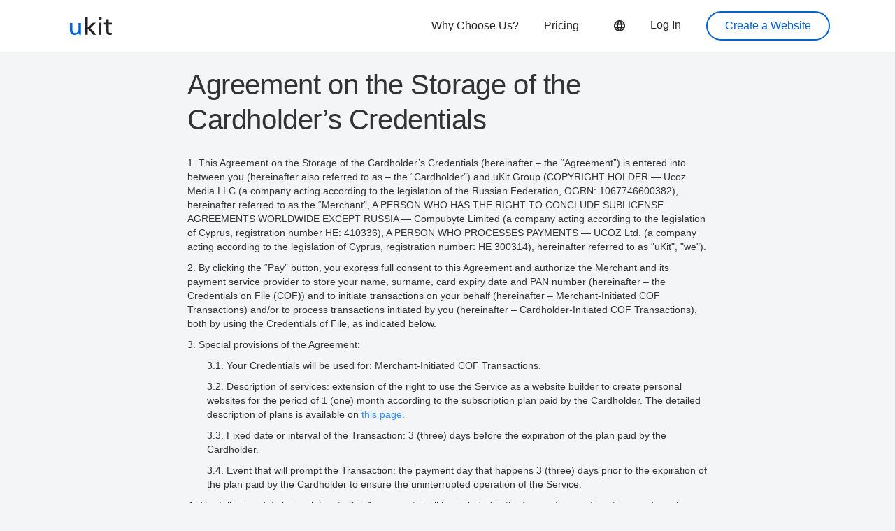

--- FILE ---
content_type: text/html; charset=utf-8
request_url: https://ukit.com/storage
body_size: 5779
content:
<!DOCTYPE html>




<html lang="en" data-is-logged-in="false" data-osappid="ef42d05e-74a5-4f76-a597-3068aa5e384c">
<head>
	<meta charset="utf-8">
	<meta http-equiv="X-UA-Compatible" content="IE=edge,chrome=1">
	
	<title>
		Cardholder&#39;s Agreement
	</title>
	
	<meta name="PromKod-site-verification" content="f26ca03f10ab50841bac8c71e58381c7" />
	
	
	
	<meta name="viewport" content="width=device-width, initial-scale=1.0">
	
	
	<meta name="description" content="Agreement on the storage of the cardholder’s credentials in the uKit website builder (Ucoz Media LLC)."/>
	
	
	<meta content="summary_large_image" name="twitter:card" />
<meta content="@ukitcom_en" name="twitter:site" />
<meta content="@ukitcom_en" name="twitter:creator" />
<meta content="uKit" name="twitter:title" />
<meta content="Agreement on the storage of the cardholder’s credentials in the uKit website builder (Ucoz Media LLC)." name="twitter:description" />
<meta content="https://ukit.com/storage" name="twitter:url" />
<meta content="https://ukit.com/img/logo--with-bg.jpg" name="twitter:image" />

	
	<link rel="canonical" href="https://ukit.com/storage">
	
	<meta content="website" property="og:type" />
<meta content="uKit" property="og:title" />
<meta content="uKit" property="og:site_name" />
<meta content="Agreement on the storage of the cardholder’s credentials in the uKit website builder (Ucoz Media LLC)." property="og:description" />
<meta content="https://ukit.com/storage" property="og:url" />
<meta content="https://ukit.com/img/logo--with-bg.jpg" property="og:image" />

	
	<meta content="KYDbD030A7YCI0sC1OFNmN2PF1ReW-MhacUUnml7Ld0" name="google-site-verification" />
	
	<link rel="alternate" hreflang="x-default" href="https://ukit.com/storage"/>
<link rel="alternate" hreflang="en" href="https://ukit.com/storage"/>
<link rel="alternate" hreflang="ru" href="https://ukit.com/ru/storage"/>
<link rel="alternate" hreflang="pt-BR" href="https://ukit.com/pt-BR/storage"/>
<link rel="alternate" hreflang="ro" href="https://ukit.com/ro/storage"/>
<link rel="alternate" hreflang="pl" href="https://ukit.com/pl/storage"/>
<link rel="alternate" hreflang="tr" href="https://ukit.com/tr/storage"/>
	
	<meta http-equiv="imagetoolbar" content="no">
	
	<meta name="application-name" content="uKit">
	
	<script>
	window.developmentMode = false;
	
</script>
	
	<link rel="stylesheet" href="/css/lib/bootstrap.css">
	<link rel="stylesheet" href="/css/base.css">
	<link rel="stylesheet" href="/css/mainpage.css?v=2026_01_13T13_28_37_03_00_16d4ddba4841053bf25401d0d779a5b22ba8e2f3">
	
	
	
	<script>
		window.isMainPage = false;
		window.isGuestWizardAccessEnabled = false;
	</script>
	
	
<script>
	(function (w) {
		if ( ! w.analyticsHandlers) {
			w.analyticsHandlers = {};
		}
		
		
		
		w.analyticsHandler = function () {
			var
				args = Array.prototype.slice.call(arguments),
				counterPath = args.shift(),
				counterMethod = args.shift();

			// костыль перехода с ua на ga4 для клиентов
			if (counterPath.includes('siteGoogleAnalytics') && args.length > 0){
				const { event_name } = args[1];
				
				if (args[0] === 'send'){
					args[0] = 'event'
				} else {
					return
				}
				args[2] = {...args[1]}
				args[1] = event_name;
			}
			
			if (w.analyticsHandlers[counterPath]) {
				var
					counterHandler = window[w.analyticsHandlers[counterPath]];
				
				if (
					counterHandler &&
					typeof counterHandler === 'function'
				) {
					
					counterHandler.apply(counterHandler, args);
				
				} else if (
					counterHandler &&
					typeof counterHandler[counterMethod] === 'function'
				) {
					
					counterHandler[counterMethod].apply(counterHandler, args);
					
				}
			}
		};
		
		w.analyticsHandler.getCookie = function getCookie(e){var o=document.cookie.match(RegExp("(?:^|; )"+e.replace(/([\.$?*|{}\(\)\[\]\\\/\+^])/g,"\\$1")+"=([^;]*)"));return o?decodeURIComponent(o[1]):void 0};
		w.analyticsHandler.setCookie = function setCookie(e,o,t){t=t||{};var n=t.expires;if("number"==typeof n&&n){var i=new Date;i.setTime(i.getTime()+1e3*n),n=t.expires=i}n&&n.toUTCString&&(t.expires=n.toUTCString()),o=encodeURIComponent(o);var r=e+"="+o;for(var c in t){r+="; "+c;var a=t[c];a!==!0&&(r+="="+a)}document.cookie=r};
	})(window);
</script>


	
	<script>
	(function (w, d, s, l, i) {
		w[l] = w[l] || [];
		
		w[l].push({
			'gtm.start': new Date().getTime(),
			event: 'gtm.js'
		});
		
		var
			f = d.getElementsByTagName(s)[0],
			j = d.createElement(s),
			dl = l != 'dataLayer' ? '&l=' + l : '';
		
		j.async = true;
		j.src = '//www.googletagmanager.com/gtm.js?id=' + i + dl;
		
		f.parentNode.insertBefore(j, f);
		
		if ( ! w.analyticsHandlers['googleTagManager.mainId']) {
			w.analyticsHandlers['googleTagManager.mainId'] = 'dataLayer';
		}
		
	})(window, document, 'script', 'dataLayer', 'GTM-PBHK2W');
</script>
<script type="text/javascript" >
	(function(m,e,t,r,i,k,a){m[i]=m[i]||function(){(m[i].a=m[i].a||[]).push(arguments)};
	m[i].l=1*new Date();
	for (var j = 0; j < document.scripts.length; j++) {if (document.scripts[j].src === r) { return; }}
	k=e.createElement(t),a=e.getElementsByTagName(t)[0],k.async=1,k.src=r,a.parentNode.insertBefore(k,a)})
	(window, document, "script", "https://mc.yandex.ru/metrika/tag.js", "ym");
	
	ym(27409619, "init",
		{ clickmap:true, trackLinks:true, accurateTrackBounce:true, webvisor:true, trackHash:true, ecommerce:"dataLayer" }
	);

	if ( ! window.analyticsHandlers['yandexMetrika.mainId']) {
		window.analyticsHandlers['yandexMetrika.mainId'] = 'yaCounter27409619';
	}

	</script>
<noscript><div><img src="https://mc.yandex.ru/watch/27409619" style="position:absolute; left:-9999px;" alt="" /></div></noscript>
	
	<script>
		window.analyticsHandler("googleTagManager.mainId", "push", {"splitNewHomePage" : "ver1"});
	</script>

	


</head>
<body class="UL " data-version="v1">
	
	<div class="main-wrap clearfix">
		
		
			




<div id="header-new" class="nowhite dark always-fixed-menu">
	<div class="container">
		<div class="row flex-row-section header-new">
		
			<div class="flex-section">
				<div class="logo-new">
					<a href="/">
						<img class="js-logo" src="/img/mainpage/newmainpage/locfree/header/ukit-logo-mobile.svg">
						<img class="js-logo-mobile" style="display: none;" src="/img/mainpage/newmainpage/locfree/header/ukit-logo-mobile.svg">
					</a>
				</div>
			</div>
			
			<div class="flex-section">
				<div class="menu-new hidden-xs">
					<a class="menu-link" href="/whyus">
						Why Choose Us?
					</a>
					
					<a class="menu-link" href="/pricing">
						Pricing
					</a>
				</div>
				
				<div class="lang-new js-lang-button">
					
					<div class="langs-wrap dark js-langs-all">

	<div class="lang-handler js-langs-handler-new">
		<a>
			
				<img class="js-lang" src="../img/mainpage/newmainpage/locfree/header/language-dark.svg">
				<img class="js-lang-mobile" style="display: none;" src="../img/mainpage/newmainpage/locfree/header/language-dark.svg">
			
		</a>
	</div>
	<div class="langs-list-wrap js-langs-list">
		<ul class="langs-list">
			
			
			<li class="lang ">
				<a href="https://ukit.com/ru/storage" data-lang="ru" class="js-lang-link">
					<img src="/img/langs/ru.png" alt="Русский">Русский
				</a>
			</li>
			
			
			<li class="lang lang--current">
				<a href="https://ukit.com/storage" data-lang="en" class="js-lang-link">
					<img src="/img/langs/en.png" alt="English">English
				</a>
			</li>
			
			
			<li class="lang ">
				<a href="https://ukit.com/pt-BR/storage" data-lang="pt-BR" class="">
					<img src="/img/langs/pt-BR.png" alt="Português">Português
				</a>
			</li>
			
			
			<li class="lang ">
				<a href="https://ukit.com/ro/storage" data-lang="ro" class="js-lang-link">
					<img src="/img/langs/ro.png" alt="Română">Română
				</a>
			</li>
			
			
			<li class="lang ">
				<a href="https://ukit.com/pl/storage" data-lang="pl" class="js-lang-link">
					<img src="/img/langs/pl.png" alt="Polski">Polski
				</a>
			</li>
			
			
			<li class="lang ">
				<a href="https://ukit.com/tr/storage" data-lang="tr" class="js-lang-link">
					<img src="/img/langs/tr.png" alt="Türkçe">Türkçe
				</a>
			</li>
			
		</ul>
	</div>
</div>
					
				</div>
				
				<div class="login-new signIn hidden-xs hidden-sm">
					<a class="menu-link" href="#signIn">
						Log In
					</a>
				</div>
				
				<div class="signUp-new hidden-xs">
					<a class="button button-trans-blue" href="#signUp">
						Create a Website 
					</a>
				</div>
				
				<div class="burger visible-xs-block">
					<img class="js-burger-open" src="/img/mainpage/newmainpage/locfree/header/menu-mobile-dark.svg">
					<img class="js-burger-close burger__close" style="display: none;" src="/img/mainpage/newmainpage/locfree/header/close.svg">
				</div>
			</div>
		</div>
	</div>
	
	
	<div class="burger-menu js-burger-menu" style="display: none;" >
		<div>
			<div>
				<a class="menu-link" href="/whyus">
					Why Choose Us? 
				</a>
				
				<a class="menu-link" href="/pricing">
					Pricing
				</a>
				<a class="menu-link" href="http://blog.ukit.com" target="_blank">
					Blog
				</a>
				<a class="menu-link menu-link--sign-up" href="#signIn">
					Log In
				</a>
				
				<a class="button button-trans-blue" href="#signUp">
					Create a Website 
				</a>
			</div>
			
			<div class="social-icons">
				
					
					<a href="https://www.facebook.com/ukitcom.en/">
						<img src="/img/mainpage/newmainpage/locfree/footer/fb.svg">
					</a>
					
				
					
					<a href="https://twitter.com/ukitcom_en">
						<img src="/img/mainpage/newmainpage/locfree/footer/tw.svg">
					</a>
					
				
					
					<a href="https://www.linkedin.com/company/ukit-website-builder">
						<img src="/img/mainpage/newmainpage/locfree/footer/in.svg">
					</a>
					
				
			</div>
		</div>
	</div>
</div>

		
		
		






<div class="text-content">
	<h1>Agreement on the Storage of the Cardholder’s Credentials</h1>
	<div>
		
			
				<p>1. This Agreement on the Storage of the Cardholder’s Credentials (hereinafter – the “Agreement”) is entered into between you (hereinafter also referred to as – the “Cardholder”) and uKit Group (COPYRIGHT HOLDER — Ucoz Media LLC (a company acting according to the legislation of the Russian Federation, OGRN: 1067746600382), hereinafter referred to as the “Merchant”, A PERSON WHO HAS THE RIGHT TO CONCLUDE SUBLICENSE AGREEMENTS WORLDWIDE EXCEPT RUSSIA — Compubyte Limited (a company acting according to the legislation of Cyprus, registration number HE: 410336), A PERSON WHO PROCESSES PAYMENTS — UCOZ Ltd. (a company acting according to the legislation of Cyprus, registration number: HE 300314), hereinafter referred to as "uKit", "we").</p>
			
		
			
				<p>2. By clicking the “Pay” button, you express full consent to this Agreement and authorize the Merchant and its payment service provider to store your name, surname, card expiry date and PAN number (hereinafter – the Credentials on File (COF)) and to initiate transactions on your behalf (hereinafter – Merchant-Initiated COF Transactions) and/or to process transactions initiated by you (hereinafter – Cardholder-Initiated COF Transactions), both by using the Credentials of File, as indicated below.</p>
			
		
			
				<p>3. Special provisions of the Agreement:</p>
				
					<p style="padding-left:28px;">3.1. Your Credentials will be used for: Merchant-Initiated COF Transactions.</p>
				
					<p style="padding-left:28px;">3.2. Description of services: extension of the right to use the Service as a website builder to create personal websites for the period of 1 (one) month according to the subscription plan paid by the Cardholder. The detailed description of plans is available on <a href="https://ukit.com/en/pricing" target="_blank">this page</a>.
</p>
				
					<p style="padding-left:28px;">3.3. Fixed date or interval of the Transaction: 3 (three) days before the expiration of the plan paid by the Cardholder.</p>
				
					<p style="padding-left:28px;">3.4. Event that will prompt the Transaction: the payment day that happens 3 (three) days prior to the expiration of the plan paid by the Cardholder to ensure the uninterrupted operation of the Service.</p>
				
			
		
			
				<p>4. The following details in relation to this Agreement shall be included in the transaction confirmation: card number, transaction amount, surcharges (if applicable), transaction currency, transaction date, authorisation code, the Merchant’s location.</p>
			
		
			
				<p>5. You will be notified of any changes to the present Agreement 7 (seven) business days before such changes become effective in relation to scheduled (with fixed, regular intervals) Merchant-Initiated COF Transactions, and 2 (two) business days before such changes become effective in relation to Merchant-Initiated COF Transactions which are unscheduled or in relation to Cardholder-Initiated COF Transactions.</p>
			
		
			
				<p>6. You agree to notify the Merchant of any changes in the Credentials on File at least 7 (seven) business days prior to the next Transaction date.</p>
			
		
			
				<p>7. The Agreement shall enter into force after successful authorisation (or account verification) by your card issuer and receipt of your consent to this Agreement by the Merchant, and shall be valid until terminated by you or by the Merchant according to the Cancellation policy.</p>
			
		
			
				<p>8. The Cancellation and refund policies of the Merchant: during the Guarantee Period, the Merchant guarantees a full refund to the Cardholder upon the Cardholder’s request. The refund request shall include a significant reason for the refund. All requests will be processed and resolved individually. In case of a refund, the funds are returned to the same bank card the payment was made from. Upon expiration of the Guarantee Period, a refund is not possible. The Cardholder shall not receive a refund if the Personal Website of the Cardholder has been blocked due to violations of the provisions of the <a href="https://ukit.com/en/agreement" target="_blank">Sublicense Agreement</a>.</p>
			
		
			
				<p>9. In case of any inquiries related to this Agreement, please contact <a href="mailto:support@ukit.com" target="_blank">support@ukit.com</a>.</p>
			
		
	</div>
</div>

<div id="auth_primary_container" class="UL">
	<div id="auth_main_container"></div>
</div>


<script>
	window.VERSION            = '2026_01_13T13_28_37_03_00_16d4ddba4841053bf25401d0d779a5b22ba8e2f3';
	window.isInviteModeOn     = false;
	window.isInviteModeStrict = false;
	window.supportEmail       = 'support-en|ukit.com';
	window.linkLangPrefix     = '';
	// TODO: окончательно выпилить isULanding после рефакторинга на фронте
	window.isULanding         = 'false';
	window.signUpHost         = 'https://ukit.com';
</script>


		
	</div>
	
	
		
<div class="footer clearfix">
	<ul class="footer-lnk-l">
		
		<li>
			<div class="langs-wrap js-langs-all">
	<div class="lang-handler js-langs-handler">
		<span class="lang-globe-icon icon-content-special-www"></span>
		<span class="lang-handler-text js-lang-handler-text">English</span>
		<span class="lang-open-icon icon-content-special-arrow-right-small icon-rotate-deg-90"></span>
	</div>
	<div class="langs-list-wrap js-langs-list">
		<ul class="langs-list">
			
			
			<li class="lang ">
				<a href="https://ukit.com/ru/storage" data-lang="ru" class="js-lang">
					<img src="/img/langs/ru.png" alt="">Русский
				</a>
			</li>
			
			
			<li class="lang lang--current">
				<a href="https://ukit.com/storage" data-lang="en" class="js-lang">
					<img src="/img/langs/en.png" alt="">English
				</a>
			</li>
			
			
			<li class="lang ">
				<a href="https://ukit.com/pt-BR/storage" data-lang="pt-BR" class="">
					<img src="/img/langs/pt-BR.png" alt="">Português
				</a>
			</li>
			
			
			<li class="lang ">
				<a href="https://ukit.com/ro/storage" data-lang="ro" class="js-lang">
					<img src="/img/langs/ro.png" alt="">Română
				</a>
			</li>
			
			
			<li class="lang ">
				<a href="https://ukit.com/pl/storage" data-lang="pl" class="js-lang">
					<img src="/img/langs/pl.png" alt="">Polski
				</a>
			</li>
			
			
			<li class="lang ">
				<a href="https://ukit.com/tr/storage" data-lang="tr" class="js-lang">
					<img src="/img/langs/tr.png" alt="">Türkçe
				</a>
			</li>
			
		</ul>
	</div>
</div>

		</li>
		
		
			<li>
				<a href="/contact" class="footer-lnk">Contact Us</a>
			</li>
		
			<li>
				<a href="/agreement" class="footer-lnk">User Agreement</a>
			</li>
		
			<li>
				<a href="/storage" class="footer-lnk">Cardholder's Agreement</a>
			</li>
		
			<li>
				<a href="/privacy" class="footer-lnk">Privacy Policy</a>
			</li>
		
			<li>
				<a href="/affiliates" class="footer-lnk">Affiliate Program</a>
			</li>
		
			<li>
				<a href="/details" class="footer-lnk">Legal Information</a>
			</li>
		
	</ul>
	<div class="footer-right">
		<div class="footer-cards">
			
	
		<img src="/img/payment/visa.png" alt="">
	

	
		<img src="/img/payment/master-card.png" alt="">
	

	
		<img src="/img/payment/jcb.png" alt="">
	

	

	
		<img src="/img/payment/paypal.png" alt="">
	


		</div>
	</div>
</div>

	
	
	<script src="/js/lib/requirejs.min.js?v=2026_01_13T13_28_37_03_00_16d4ddba4841053bf25401d0d779a5b22ba8e2f3"></script>
	<script src="/js/requireConf.js?v=2026_01_13T13_28_37_03_00_16d4ddba4841053bf25401d0d779a5b22ba8e2f3"></script>
	
	
	
	<script defer src="/js/mainpage/main-old.build.js?v=2026_01_13T13_28_37_03_00_16d4ddba4841053bf25401d0d779a5b22ba8e2f3" charset="utf-8"></script>
	
	

	
	
	
	
	
	
	

	
		 
			<script>
				
				window.onload = function() {
					// window.analyticsHandler('sniperlog.mainId', 'postClick', 'a2');
					window.analyticsHandler('yandexMetrika.mainId', 'reachGoal', 'sniper_a2');

					var guestId = window.analyticsHandler.getCookie('uKitAnalytics');
					window.analyticsHandler('googleUniversalAnalytics.mainId', null, 'set', 'userId', guestId);
					window.analyticsHandler('googleTagManager.mainId', "push", { 'gaUserId': guestId });
				};
			</script>
		
	 
	



	
	
</body>
</html>


--- FILE ---
content_type: text/css
request_url: https://ukit.com/css/mainpage.css?v=2026_01_13T13_28_37_03_00_16d4ddba4841053bf25401d0d779a5b22ba8e2f3
body_size: 39142
content:
/**
 *
 *
 */
/* -- SCREEN Media queries -- */
/* -- COLORS -- */
/* -- END COLORS -- */
/* -- IMG PATH -- */
/* -- END IMG PATH -- */
/* -- BASE PROJECT FONT SETTINGS -- */
/* -- END BASE PROJECT FONT SETTINGS -- */
/* -- ICONS CODE TO PSEUDO-ELEMENTS -- */
/* -- END ICONS CODE TO PSEUDO-ELEMENTS -- */
/* -- ANIMATION STYLE -- */
/* -- END ANIMATION STYLE -- */
/* -- PRIMARY MIXIN -- */
/*.transform(...) {
	transform: @arguments translateZ(0);
	-ms-transform: @arguments translateZ(0);
	-webkit-transform: @arguments translateZ(0);
}*/
/* -- END PRIMARY MIXIN -- */
/* -- SPECIFIC MIXIN -- */
/*-- Light bg typography styles
-----------------------------*/
/*---------------------------*/
/* -- END SPECIFIC MIXIN -- */
.title {
  margin: 20px;
  font-size: 24px;
  line-height: 32px;
  font-weight: normal;
  text-align: center;
  color: #1B4F6B;
}
.subtitle {
  margin: 10px 0;
  color: #8DA8B8;
  font-weight: normal;
  font-family: 'Avenir Next W10 Regular';
  font-size: 14px;
  line-height: 18px;
  text-transform: none;
  text-align: center;
}
.special {
  margin: 42px 0 18px;
  display: flex;
  display: -webkit-flex;
  display: -ms-flexbox;
  flex-direction: row;
  -webkit-flex-direction: row;
  -ms-flex-direction: row;
  border-radius: 14px;
  overflow: hidden;
}
.special__info {
  flex-grow: 1;
  -webkit-flex-grow: 1;
  -ms-flex: 1 0 auto;
  padding: 30px 35px;
  color: #8DA8B8;
  font-weight: normal;
  font-family: 'Avenir Next W10 Regular';
  font-size: 14px;
  line-height: 18px;
  text-transform: none;
  font-family: 'Avenir Next';
  color: #3B7694;
  background: #FFFFFF;
}
.special__info .special__title {
  color: #122027;
}
.special__main {
  padding: 30px;
  color: #8DA8B8;
  font-weight: normal;
  font-family: 'Avenir Next W10 Regular';
  font-size: 14px;
  line-height: 18px;
  text-transform: none;
  background: #1B4F6B;
}
.special__main--rows {
  display: flex;
  display: -webkit-flex;
  display: -ms-flexbox;
  flex-direction: column;
  -webkit-flex-direction: column;
  -ms-flex-direction: column;
  justify-content: space-between;
  -webkit-justify-content: space-between;
  -ms-flex-pack: justify;
}
.special__title {
  font-size: 18px;
  line-height: 24px;
}
.special__list {
  margin: 30px 0 0;
  padding: 0;
  list-style: none;
  color: #8DA8B8;
  font-weight: normal;
  font-family: 'Avenir Next W10 Regular';
  font-size: 14px;
  line-height: 18px;
  text-transform: none;
  font-family: 'Avenir Next';
  color: #3B7694;
}
.special__list li {
  position: relative;
  margin-top: 18px;
  padding-left: 28px;
  color: #8DA8B8;
  font-weight: normal;
  font-family: 'Avenir Next W10 Regular';
  font-size: 14px;
  line-height: 18px;
  text-transform: none;
  font-family: 'Avenir Next';
  color: #3B7694;
}
.special__list li:first-child {
  margin-top: 0;
}
.special__list li:before {
  display: inline-block;
  vertical-align: middle;
  cursor: pointer;
  text-align: center;
  -webkit-user-select: none;
  -moz-user-select: none;
  -ms-user-select: none;
  user-select: none;
  font-family: 'ukit';
  speak: none;
  font-style: normal;
  font-weight: normal;
  font-variant: normal;
  text-transform: none;
  line-height: 1;
  /* Better Font Rendering =========== */
  -webkit-font-smoothing: antialiased;
  -moz-osx-font-smoothing: grayscale;
  position: absolute;
  left: 0;
  font-size: 16px;
  content: "\e609";
  color: #4caf50;
}
.special__button,
[class*="ul-button"].special__button {
  margin: 24px 0 0;
  padding: 0 22px;
  width: 100%;
  height: 54px;
  border-radius: 6px;
  font-family: 'Avenir Next W10 Regular';
  font-size: 16px;
  line-height: 54px;
  letter-spacing: .36px;
  white-space: nowrap;
  text-transform: none;
}
p.special-descr {
  margin: 18px 0 0;
  color: #8DA8B8;
  font-family: 'Avenir Next';
  font-size: 12px;
  line-height: 14px;
  color: #7094A7;
  text-align: center;
}
@media only screen and (max-width: 680px) {
  .title {
    margin: 10px 0;
  }
  .subtitle {
    margin: 5px 0;
  }
  .special {
    display: block;
    margin: 24px 0 12px;
  }
  .special__info {
    padding: 24px 18px;
  }
  .special__main {
    padding: 18px;
  }
  p.special-descr {
    margin-top: 12px;
  }
}
/*--Стили форм авторизации пользователя
-----------------------------*/
@font-face {
  font-family: "Inter";
  font-weight: 400;
  src: url("../fonts/inter/Inter-Regular.woff2") format("woff2"), url("../fonts/inter/Inter-Regular.woff") format("woff");
}
/* Common
--------------------------*/
.auth-content .ul-button--vkontakte {
  color: #fff !important;
  background: #4C75A3;
  border-color: #4C75A3;
}
.auth-content .ul-button--vkontakte:hover,
.auth-content .ul-button--vkontakte:focus {
  color: #fff !important;
  border-color: #698fb9;
  background: #698fb9;
}
.auth-content .ul-button--vkontakte:active {
  color: #fff !important;
  border-color: #3c5c80;
  background: #3c5c80 !important;
}
.auth-content .ul-button--vkontakte[disabled],
.auth-content .ul-button--vkontakte.disabled {
  color: #fff !important;
  border-color: #787878 !important;
  background: #787878 !important;
}
.auth-content .ul-button--facebook {
  color: #fff !important;
  background: #425399;
  border-color: #425399;
}
.auth-content .ul-button--facebook:hover,
.auth-content .ul-button--facebook:focus {
  color: #fff !important;
  border-color: #576ab7;
  background: #576ab7;
}
.auth-content .ul-button--facebook:active {
  color: #fff !important;
  border-color: #334075;
  background: #334075 !important;
}
.auth-content .ul-button--facebook[disabled],
.auth-content .ul-button--facebook.disabled {
  color: #fff !important;
  border-color: #6e6e6e !important;
  background: #6e6e6e !important;
}
.auth-content .ul-button--odnoklassniki {
  color: #fff !important;
  background: #F48C33;
  border-color: #F48C33;
}
.auth-content .ul-button--odnoklassniki:hover,
.auth-content .ul-button--odnoklassniki:focus {
  color: #fff !important;
  border-color: #f7a763;
  background: #f7a763;
}
.auth-content .ul-button--odnoklassniki:active {
  color: #fff !important;
  border-color: #e8710c;
  background: #e8710c !important;
}
.auth-content .ul-button--odnoklassniki[disabled],
.auth-content .ul-button--odnoklassniki.disabled {
  color: #fff !important;
  border-color: #949494 !important;
  background: #949494 !important;
}
.auth-content .ul-button--google {
  color: rgba(0, 0, 0, 0.54) !important;
  background: #ffffff;
  border-color: #ffffff;
  font-family: Roboto, sans-serif;
}
.auth-content .ul-button--google .icon-content-social-google:before {
  content: url("/img/icons/auth-google.svg") !important;
  display: block;
  height: 18px!important;
  width: 18px;
  line-height: 30px;
}
.auth-content .ul-button--google:hover,
.auth-content .ul-button--google:focus {
  color: rgba(0, 0, 0, 0.54) !important;
  border-color: #ffffff;
  background: #ffffff;
}
.auth-content .ul-button--google:active {
  color: rgba(0, 0, 0, 0.54) !important;
  border-color: #e6e6e6;
  background: #e6e6e6 !important;
}
.auth-content .ul-button--google[disabled],
.auth-content .ul-button--google.disabled {
  color: rgba(0, 0, 0, 0.54) !important;
  border-color: #ffffff !important;
  background: #ffffff !important;
}
.auth-content .ul-button--mailru {
  color: #fff !important;
  background: #015593;
  border-color: #015593;
}
.auth-content .ul-button--mailru:hover,
.auth-content .ul-button--mailru:focus {
  color: #fff !important;
  border-color: #0172c6;
  background: #0172c6;
}
.auth-content .ul-button--mailru:active {
  color: #fff !important;
  border-color: #013860;
  background: #013860 !important;
}
.auth-content .ul-button--mailru[disabled],
.auth-content .ul-button--mailru.disabled {
  color: #fff !important;
  border-color: #444b50 !important;
  background: #444b50 !important;
}
.auth-content .ul-button--twitter {
  color: #fff !important;
  background: #01B5F0;
  border-color: #01B5F0;
}
.auth-content .ul-button--twitter:hover,
.auth-content .ul-button--twitter:focus {
  color: #fff !important;
  border-color: #26c9fe;
  background: #26c9fe;
}
.auth-content .ul-button--twitter:active {
  color: #fff !important;
  border-color: #018fbd;
  background: #018fbd !important;
}
.auth-content .ul-button--twitter[disabled],
.auth-content .ul-button--twitter.disabled {
  color: #fff !important;
  border-color: #6d7e84 !important;
  background: #6d7e84 !important;
}
.auth-content .ul-button--yandex {
  color: #3B7694 !important;
  background: #fff;
  border-color: #fff;
}
.auth-content .ul-button--yandex:hover,
.auth-content .ul-button--yandex:focus {
  color: #3B7694 !important;
  border-color: #ffffff;
  background: #ffffff;
}
.auth-content .ul-button--yandex:active {
  color: #3B7694 !important;
  border-color: #e6e6e6;
  background: #e6e6e6 !important;
}
.auth-content .ul-button--yandex[disabled],
.auth-content .ul-button--yandex.disabled {
  color: #3B7694 !important;
  border-color: #ffffff !important;
  background: #ffffff !important;
}
.auth-content .ul-button--yandex [class^="icon-content-"],
.auth-content .ul-button--yandex [class*=" icon-content-"] {
  margin-top: -1px;
  color: #FF2500;
}
.auth-content .ul-button--instagram {
  color: #fff !important;
  background: #31668E;
  border-color: #31668E;
}
.auth-content .ul-button--instagram:hover,
.auth-content .ul-button--instagram:focus {
  color: #fff !important;
  border-color: #3e81b4;
  background: #3e81b4;
}
.auth-content .ul-button--instagram:active {
  color: #fff !important;
  border-color: #244b68;
  background: #244b68 !important;
}
.auth-content .ul-button--instagram[disabled],
.auth-content .ul-button--instagram.disabled {
  color: #fff !important;
  border-color: #606060 !important;
  background: #606060 !important;
}
.auth-content .ul-button--linkedin {
  color: #fff !important;
  background: #0077B5;
  border-color: #0077B5;
}
.auth-content .ul-button--linkedin:hover,
.auth-content .ul-button--linkedin:focus {
  color: #fff !important;
  border-color: #0099e8;
  background: #0099e8;
}
.auth-content .ul-button--linkedin:active {
  color: #fff !important;
  border-color: #005582;
  background: #005582 !important;
}
.auth-content .ul-button--linkedin[disabled],
.auth-content .ul-button--linkedin.disabled {
  color: #fff !important;
  border-color: #515d64 !important;
  background: #515d64 !important;
}
.auth-content .ul-button--youtube {
  color: #fff !important;
  background: #E52D27;
  border-color: #E52D27;
}
.auth-content .ul-button--youtube:hover,
.auth-content .ul-button--youtube:focus {
  color: #fff !important;
  border-color: #ea5955;
  background: #ea5955;
}
.auth-content .ul-button--youtube:active {
  color: #fff !important;
  border-color: #c21d17;
  background: #c21d17 !important;
}
.auth-content .ul-button--youtube[disabled],
.auth-content .ul-button--youtube.disabled {
  color: #fff !important;
  border-color: #868686 !important;
  background: #868686 !important;
}
.auth-content .ul-button--pinterest {
  color: #D4242E !important;
  background: #FCFCFC;
  border-color: #FCFCFC;
}
.auth-content .ul-button--pinterest:hover,
.auth-content .ul-button--pinterest:focus {
  color: #D4242E !important;
  border-color: #ffffff;
  background: #ffffff;
}
.auth-content .ul-button--pinterest:active {
  color: #D4242E !important;
  border-color: #e3e3e3;
  background: #e3e3e3 !important;
}
.auth-content .ul-button--pinterest[disabled],
.auth-content .ul-button--pinterest.disabled {
  color: #D4242E !important;
  border-color: #fcfcfc !important;
  background: #fcfcfc !important;
}
.auth-content .ul-button--foursquare {
  color: #F94877 !important;
  background: #fff;
  border-color: #fff;
}
.auth-content .ul-button--foursquare:hover,
.auth-content .ul-button--foursquare:focus {
  color: #F94877 !important;
  border-color: #ffffff;
  background: #ffffff;
}
.auth-content .ul-button--foursquare:active {
  color: #F94877 !important;
  border-color: #e6e6e6;
  background: #e6e6e6 !important;
}
.auth-content .ul-button--foursquare[disabled],
.auth-content .ul-button--foursquare.disabled {
  color: #F94877 !important;
  border-color: #ffffff !important;
  background: #ffffff !important;
}
.auth-content .ul-button--disqus {
  color: #eaf5ff !important;
  background: #2e9fff;
  border-color: #2e9fff;
}
.auth-content .ul-button--disqus:hover,
.auth-content .ul-button--disqus:focus {
  color: #eaf5ff !important;
  border-color: #61b6ff;
  background: #61b6ff;
}
.auth-content .ul-button--disqus:active {
  color: #eaf5ff !important;
  border-color: #0087fa;
  background: #0087fa !important;
}
.auth-content .ul-button--disqus[disabled],
.auth-content .ul-button--disqus.disabled {
  color: #eaf5ff !important;
  border-color: #8c97a1 !important;
  background: #8c97a1 !important;
}
.auth-content .ul-button--ucoz {
  color: #FFFFFF !important;
  background: #488BFA;
  border-color: #488BFA;
}
.auth-content .ul-button--ucoz:hover,
.auth-content .ul-button--ucoz:focus {
  color: #FFFFFF !important;
  border-color: #7aaafb;
  background: #7aaafb;
}
.auth-content .ul-button--ucoz:active {
  color: #FFFFFF !important;
  border-color: #166cf9;
  background: #166cf9 !important;
}
.auth-content .ul-button--ucoz[disabled],
.auth-content .ul-button--ucoz.disabled {
  color: #FFFFFF !important;
  border-color: #9da0a5 !important;
  background: #9da0a5 !important;
}
.auth-content .ul-button--ucoz [class^="icon-content-"],
.auth-content .ul-button--ucoz [class*=" icon-content-"] {
  margin-top: -2px;
}
.auth-content .ul-tf-field-wrap {
  margin-top: 0;
}
.auth-content .ul-glued-elements .ul-tf-field-wrap {
  margin: -2px 0 0 !important;
}
.auth-content .ul-glued-elements .ul-tf-field-wrap:first-child {
  margin-top: 0 !important;
}
.auth-content .ul-glued-elements .ul-tf-field {
  position: relative;
  border-radius: 0;
}
.auth-content .ul-glued-elements .ul-tf-field-wrap:first-child .ul-tf-field {
  border-radius: 6px 6px 0 0;
}
.auth-content .ul-glued-elements .ul-tf-field-wrap:last-child .ul-tf-field {
  border-radius: 0 0 6px 6px;
}
.auth-content .ul-glued-elements .ul-tf-field--focused {
  z-index: 1;
}
.auth-content .ul-tf-field {
  position: relative;
  display: inline-block;
  vertical-align: middle;
  padding: 0 6px 0 10px;
  height: 36px;
  width: 200px;
  color: #1C2A33;
  font: 14px/18px 'Avenir Next W10 Regular';
  background: transparent;
  border: 2px solid rgba(141, 168, 184, 0.2);
  border-radius: 6px;
  -webkit-transition-property: border;
  transition-property: border;
  -webkit-transition-duration: 0.5s;
  transition-duration: 0.5s;
  -webkit-transition-timing-function: cubic-bezier(0.23, 1, 0.32, 1);
  transition-timing-function: cubic-bezier(0.23, 1, 0.32, 1);
}
.auth-content .ul-tf-field:hover {
  border-color: rgba(59, 118, 148, 0.33);
}
.auth-content .error .ul-tf-field {
  border-color: #C2445C;
}
.auth-content .ul-tf-field--focused {
  border-color: #338FFF !important;
  background: #bfd5ed !important;
  box-shadow: none !important;
}
.auth-content .ul-tf-field--with-icon {
  display: inline-block;
  vertical-align: middle;
}
.auth-content .ul-tf-field--with-icon .ul-tf-field {
  display: inline-block !important;
  margin: 0 !important;
}
.auth-content .ul-tf-field--fake-icon {
  margin-left: 30px;
}
.auth-content .ul-tf-fields-group-wrap {
  margin-bottom: 24px;
}
.auth-content .ul-tf-fields-group {
  display: inline-block;
  vertical-align: middle;
}
.auth-content .ul-tf-fields-group .ul-tf-field,
.auth-content .ul-tf-fields-group .ul-tf-field--with-icon {
  display: block;
  margin: 6px 0 0;
}
.auth-content .ul-tf-fields-group .ul-tf-field:first-child,
.auth-content .ul-tf-fields-group .ul-tf-field--with-icon:first-child {
  margin-top: 0;
}
.auth-content .ul-tf-fields-descr {
  display: inline-block;
  max-width: 260px;
  vertical-align: middle;
  margin-left: 10px;
  font-size: 12px;
  line-height: 1.5;
}
.auth-content .ul-tf-label {
  float: left;
  margin-right: 5px;
  padding: 7px 0;
  font-weight: 500;
  color: #8DA8B8;
  cursor: default;
  -webkit-user-select: none;
  -moz-user-select: none;
  -ms-user-select: none;
  user-select: none;
}
.auth-content .ul-tf-label [class^=icon-content-] {
  margin-right: 5px;
  color: #8DA8B8;
}
@-webkit-keyframes shake {
  0%,
  100% {
    transform: translateX(0);
  }
  15% {
    transform: translateX(-12px);
  }
  30% {
    transform: translateX(12px);
  }
  45% {
    transform: translateX(-9px);
  }
  60% {
    transform: translateX(9px);
  }
  75% {
    transform: translateX(-5px);
  }
  90% {
    transform: translateX(5px);
  }
  95% {
    transform: translateX(-3px);
  }
}
@-moz-keyframes shake {
  0%,
  100% {
    transform: translateX(0);
  }
  15% {
    transform: translateX(-12px);
  }
  30% {
    transform: translateX(12px);
  }
  45% {
    transform: translateX(-9px);
  }
  60% {
    transform: translateX(9px);
  }
  75% {
    transform: translateX(-5px);
  }
  90% {
    transform: translateX(5px);
  }
  95% {
    transform: translateX(-3px);
  }
}
@keyframes shake {
  0%,
  100% {
    transform: translateX(0);
  }
  15% {
    transform: translateX(-12px);
  }
  30% {
    transform: translateX(12px);
  }
  45% {
    transform: translateX(-9px);
  }
  60% {
    transform: translateX(9px);
  }
  75% {
    transform: translateX(-5px);
  }
  90% {
    transform: translateX(5px);
  }
  95% {
    transform: translateX(-3px);
  }
}
.auth-content .ul-tf-shake {
  -webkit-animation: .4s shake linear;
  -moz-animation: .4s shake linear;
  animation: .4s shake linear;
}
.auth-content .ul-tf-message-wrap {
  float: right;
  padding: 6px 0;
  width: 18px;
  height: 34px;
  position: relative;
  display: none;
}
.auth-content .ul-tf-message-wrap:before {
  position: absolute;
  left: 0;
  right: 0;
  bottom: 0;
  text-align: center;
  font-size: 16px;
  line-height: 34px;
}
.auth-content .ul-tf-error .ul-tf-message-wrap {
  display: block;
  cursor: pointer;
}
.auth-content .ul-tf-error .ul-tf-message-wrap:before {
  font-family: 'ukit';
  content: "\eb21";
  color: #C2445C;
}
.auth-content .ul-tf-success .ul-tf-message-wrap {
  display: block;
}
.auth-content .ul-tf-success .ul-tf-message-wrap:before {
  font-family: 'ukit';
  content: "\eaf1";
  color: #4caf50;
}
.auth-content .ul-tf-message {
  position: absolute;
  bottom: 100%;
  right: -7px;
  margin-bottom: -14px;
  width: 222px;
  text-align: right;
  visibility: hidden;
  opacity: 0;
  -webkit-transition-property: all;
  transition-property: all;
  -webkit-transition-duration: 0.5s;
  transition-duration: 0.5s;
  -webkit-transition-timing-function: cubic-bezier(0.23, 1, 0.32, 1);
  transition-timing-function: cubic-bezier(0.23, 1, 0.32, 1);
  transition-delay: 0s;
}
.auth-content .ul-tf-message-wrap:hover .ul-tf-message,
.auth-content .ul-tf-message-wrap:focus .ul-tf-message {
  visibility: visible;
  opacity: 1;
  margin-bottom: -4px;
  transition-delay: .2s;
}
.auth-content .ul-tf-message__text {
  position: relative;
  display: inline-block;
  padding: 3px 6px;
  text-align: left;
  font-size: 12px;
  line-height: 1.5;
  color: #fff;
  word-break: break-word;
  border-radius: 4px;
  background: #0D0D0D;
}
.auth-content .ul-tf-message__text:after {
  position: absolute;
  content: "";
  right: 12px;
  top: 100%;
  border: 4px solid transparent;
  border-top-color: #0D0D0D;
}
.auth-content .ul-tf-message__text:empty {
  display: none;
}
.auth-content .ul-tf-input-wrap {
  display: block;
  overflow: hidden;
}
.auth-content .ul-tf-input {
  width: 100%;
  margin: 0;
  padding: 7px 5px 7px 0;
  border: 0;
  outline: none;
  box-shadow: none;
  background: transparent;
  color: #1C2A33;
  font-family: "Inter", -apple-system, BlinkMacSystemFont, "Segoe UI", Roboto, Oxygen, Ubuntu, Cantarell, "Fira Sans", "Droid Sans", "Helvetica Neue", sans-serif;
}
.auth-content .ul-tf-input::-webkit-input-placeholder {
  color: #8DA8B8;
}
.auth-content .ul-tf-input::-moz-placeholder {
  color: #8DA8B8;
}
.auth-content .ul-tf-input:-ms-input-placeholder {
  color: #8DA8B8;
}
.auth-content .ul-tf-input:-webkit-autofill {
  -webkit-text-fill-color: #1C2A33 !important;
  box-shadow: 0 0 0px 1000px #E8EBED inset;
}
.auth-content .ul-tf-field--focused .ul-tf-input {
  box-shadow: 0 0 0px 1000px #bfd5ed inset;
}
.auth-content .ul-tf-field-icon {
  display: inline-block;
  vertical-align: middle;
  margin-right: 10px;
  text-align: center;
  line-height: 35px;
}
.auth-content .ul-tf-field + .node {
  margin-top: 6px;
  color: #8DA8B8;
  font-family: 'Avenir Next';
  font-size: 12px;
  line-height: 14px;
  color: #3B7694;
}
.auth-content .error .ul-tf-field + .node {
  color: #C2445C;
}
.UL .ul-checkbox .ul-fake-input,
.UL .ul-radio .ul-fake-input {
  border-color: rgba(59, 118, 148, 0.3);
  background: transparent;
}
.UL .ul-checkbox .ul-fake-input:hover,
.UL .ul-radio .ul-fake-input:hover {
  border-color: rgba(59, 118, 148, 0.5);
}
.UL .ul-checkbox .ul-fake-input-text,
.UL .ul-radio .ul-fake-input-text {
  font-family: "Inter", -apple-system, BlinkMacSystemFont, "Segoe UI", Roboto, Oxygen, Ubuntu, Cantarell, "Fira Sans", "Droid Sans", "Helvetica Neue", sans-serif;
  font-weight: normal;
  color: #8DA8B8 !important;
}
.UL .ul-checkbox:hover .ul-fake-input-text,
.UL .ul-radio:hover .ul-fake-input-text {
  color: #6e90a4 !important;
}
.UL .ul-checkbox:active .ul-fake-input-text,
.UL .ul-radio:active .ul-fake-input-text {
  color: rgba(141, 168, 184, 0.8) !important;
}
.auth-text-bright {
  color: #567689;
}
.auth-text-notes {
  font-size: 12px;
  line-height: 1.5;
}
.auth-text-notes--last {
  margin-top: 30px !important;
}
.auth-text-notes--dark {
  color: #4F5B68;
}
.auth-text-notes--dark a {
  color: #338FFF;
}
.auth-text-btn {
  padding: 0;
  text-decoration: none !important;
  font-size: 13px;
  color: #8DA8B8;
  background: none;
  border: 0;
  outline: none;
  font-family: "Inter", -apple-system, BlinkMacSystemFont, "Segoe UI", Roboto, Oxygen, Ubuntu, Cantarell, "Fira Sans", "Droid Sans", "Helvetica Neue", sans-serif;
  -webkit-transition-property: color;
  transition-property: color;
  -webkit-transition-duration: 0.5s;
  transition-duration: 0.5s;
  -webkit-transition-timing-function: cubic-bezier(0.23, 1, 0.32, 1);
  transition-timing-function: cubic-bezier(0.23, 1, 0.32, 1);
}
.auth-text-btn:hover,
.auth-text-btn:focus {
  color: #6e90a4;
}
.auth-text-btn:active {
  color: #5f8499;
}
/*----------------------------*/
/*--Modal
-----------------------------*/
body.ul-modal-opened {
  overflow: hidden;
}
.ul-modal-overlay {
  position: fixed;
  left: 0;
  right: 0;
  top: 0;
  bottom: 0;
  overflow: auto;
  background: #E8EBED;
  z-index: 9999;
  opacity: 0;
  visibility: hidden;
  -webkit-transition-property: opacity, visibility;
  transition-property: opacity, visibility;
  -webkit-transition-duration: 0.5s;
  transition-duration: 0.5s;
  -webkit-transition-timing-function: cubic-bezier(0.23, 1, 0.32, 1);
  transition-timing-function: cubic-bezier(0.23, 1, 0.32, 1);
}
.ul-modal-opened .ul-modal-overlay {
  opacity: 1;
  visibility: visible;
}
.ul-modal {
  position: relative;
  width: 412px;
  margin: 80px auto 30px;
  border-radius: 4px;
  color: #8DA8B8;
  opacity: 0;
  visibility: hidden;
  -webkit-transition-property: opacity, visibility;
  transition-property: opacity, visibility;
  -webkit-transition-duration: 0.5s;
  transition-duration: 0.5s;
  -webkit-transition-timing-function: cubic-bezier(0.23, 1, 0.32, 1);
  transition-timing-function: cubic-bezier(0.23, 1, 0.32, 1);
  -webkit-transition-duration: 1s;
  transition-duration: 1s;
}
.ul-modal-opened .ul-modal {
  opacity: 1;
  visibility: visible;
}
.ul-modal a:not(.colored) {
  color: #567689;
}
.ul-modal a:not(.colored):hover,
.ul-modal a:not(.colored):active {
  color: #2e404b;
}
.ul-modal .ul-modal-colored-links a {
  color: #338FFF;
  text-decoration: none;
  outline: none;
}
.ul-modal .ul-modal-colored-links a:hover,
.ul-modal .ul-modal-colored-links a:focus {
  color: #0073ff;
  text-decoration: underline;
}
.ul-modal--wider {
  width: 460px;
}
.ul-modal--nowidth {
  width: auto;
}
.ul-modal-title {
  padding: 30px 20px 10px;
  font-size: 30px;
  line-height: 1;
  color: #09181F;
  font-family: "Inter", -apple-system, BlinkMacSystemFont, "Segoe UI", Roboto, Oxygen, Ubuntu, Cantarell, "Fira Sans", "Droid Sans", "Helvetica Neue", sans-serif;
  text-align: center;
  overflow: hidden;
  white-space: nowrap;
  text-overflow: ellipsis;
  cursor: default;
}
.ul-modal-title--light {
  font-size: 16px;
  line-height: 20px;
  color: #A7B5C3;
  letter-spacing: 2px;
  text-transform: uppercase;
}
.ul-modal-close {
  position: absolute;
  z-index: 1;
  right: 24px;
  top: 16px;
  font-size: 24px;
  color: #8DA8B8;
  cursor: pointer;
  opacity: 0;
  visibility: hidden;
  -webkit-transition-property: color, opacity;
  transition-property: color, opacity;
  -webkit-transition-duration: 0.5s;
  transition-duration: 0.5s;
  -webkit-transition-timing-function: cubic-bezier(0.23, 1, 0.32, 1);
  transition-timing-function: cubic-bezier(0.23, 1, 0.32, 1);
}
.ul-modal-opened .ul-modal-close {
  opacity: 1;
  visibility: visible;
}
.ul-modal-close:hover {
  color: #6e90a4;
}
.ul-modal-content {
  padding: 10px 20px 30px;
}
/*----------------------------*/
/*--Sign_in_up and similar forms
-----------------------------*/
.auth-userdata {
  margin: 5px 0 35px 0;
  text-align: center;
}
.auth-userdata-inner {
  display: inline-block;
  text-align: left;
}
.auth-userdata__avatar {
  float: left;
  max-width: 48px;
  max-height: 48px;
  margin-right: 12px;
  border-radius: 50%;
}
.auth-userdata__username {
  padding-top: 6px;
  font-family: 'Avenir Next W10 Regular';
  color: #3B7694;
  font-size: 14px;
  line-height: 18px;
}
.auth-userdata__email {
  font-family: 'Avenir Next';
  color: #8DA8B8;
  font-size: 12px;
  line-height: 15px;
}
.auth-content {
  width: 290px;
  margin: auto;
}
.auth-content .ul-button {
  position: relative;
  display: block;
  width: 100%;
  margin: 0 0 12px;
  padding-left: 8px;
  padding-right: 8px;
  text-align: center;
  white-space: nowrap;
  text-transform: none;
  letter-spacing: 0;
}
.auth-content .auth-soc-btns-wrap .ul-button [class^="icon-content-"],
.auth-content .auth-soc-btns-wrap .ul-button [class*=" icon-content-"] {
  position: absolute;
  left: 0;
  top: 0;
  bottom: 0;
  padding: 0;
  padding-left: 12px;
  margin: 0;
  line-height: 34px;
}
p.auth-via-socials {
  margin-bottom: 15px;
  text-transform: lowercase;
}
.auth-soc-btns-small {
  font-size: 0;
  max-height: 0;
  overflow: hidden;
  transition: max-height 0.4s 0s cubic-bezier(0.23, 1, 0.32, 1);
}
.auth-soc-btns-small .ul-button--small {
  width: 48px;
  padding-left: 5px;
  padding-right: 5px;
  text-align: center;
  visibility: hidden;
  transition: visibility 0s 0.7s ease-out;
}
.auth-soc-btns-small .ul-button--small .ul-icon-end {
  font-size: 25px;
}
.auth-soc-btns-all-opened .auth-soc-btns-small {
  max-height: 400px;
  transition: max-height 1s 0s cubic-bezier(0.23, 1, 0.32, 1);
}
.auth-soc-btns-all-opened .auth-soc-btns-small .ul-button--small {
  visibility: visible;
  transition-delay: 0s;
}
.ul-no-overflow .auth-soc-btns-small {
  overflow: visible;
}
.auth-soc-others-open {
  color: #8DA8B8;
  text-align: center;
  font-size: 12px;
  cursor: pointer;
  -webkit-transition-property: color;
  transition-property: color;
  -webkit-transition-duration: 0.5s;
  transition-duration: 0.5s;
  -webkit-transition-timing-function: cubic-bezier(0.23, 1, 0.32, 1);
  transition-timing-function: cubic-bezier(0.23, 1, 0.32, 1);
}
.auth-soc-others-open:hover {
  color: #6e90a4;
}
.auth-soc-others-open button {
  margin: 0;
  padding: 0;
  font-family: "Inter", -apple-system, BlinkMacSystemFont, "Segoe UI", Roboto, Oxygen, Ubuntu, Cantarell, "Fira Sans", "Droid Sans", "Helvetica Neue", sans-serif;
  font-weight: bold;
  width: auto;
  text-transform: lowercase;
  letter-spacing: normal;
  border: 0;
  background: none;
  -webkit-appearance: none;
  outline: none;
  color: #8DA8B8;
  -webkit-transition-property: color;
  transition-property: color;
  -webkit-transition-duration: 0.5s;
  transition-duration: 0.5s;
  -webkit-transition-timing-function: cubic-bezier(0.23, 1, 0.32, 1);
  transition-timing-function: cubic-bezier(0.23, 1, 0.32, 1);
}
.auth-soc-others-open button:hover {
  color: #6e90a4;
}
.auth-soc-btns-all-opened .auth-soc-others-open-text {
  display: none;
}
.auth-soc-others-close-text {
  display: none;
}
.auth-soc-btns-all-opened .auth-soc-others-close-text {
  display: inline;
}
.auth-soc-others-open-icon {
  margin-right: 7px;
  padding: 0;
  display: inline-block;
  font-size: 14px;
  -webkit-transition-property: transform;
  transition-property: transform;
  -webkit-transition-duration: 0.5s;
  transition-duration: 0.5s;
  -webkit-transition-timing-function: cubic-bezier(0.23, 1, 0.32, 1);
  transition-timing-function: cubic-bezier(0.23, 1, 0.32, 1);
}
.auth-soc-btns-all-opened .auth-soc-others-open-icon {
  margin-bottom: 2px;
  vertical-align: middle;
  transform: rotate(-90deg);
  -ms-transform: rotate(-90deg);
  -webkit-transform: rotate(-90deg);
}
.auth-fields .ul-tf-field-wrap {
  margin-bottom: 12px;
}
.auth-fields .ul-tf-field {
  width: 100% !important;
}
.auth-fields input[type=email] {
  text-transform: lowercase;
}
.auth-fields input[type=email]::-webkit-input-placeholder {
  text-transform: none;
}
.auth-fields input[type=email]::-moz-placeholder {
  text-transform: none;
}
.auth-fields input[type=email]:-ms-input-placeholder {
  text-transform: none;
}
.auth-fields input[type=password]::-webkit-input-placeholder {
  text-transform: capitalize;
}
.auth-fields input[type=password]::-moz-placeholder {
  text-transform: capitalize;
}
.auth-fields input[type=password]:-ms-input-placeholder {
  text-transform: capitalize;
}
.auth-fields .node:first-letter {
  text-transform: uppercase;
}
.auth-checkbox {
  margin-left: 2px;
}
.auth-btn {
  margin-top: 12px !important;
  text-align: center !important;
  font-family: "Inter", -apple-system, BlinkMacSystemFont, "Segoe UI", Roboto, Oxygen, Ubuntu, Cantarell, "Fira Sans", "Droid Sans", "Helvetica Neue", sans-serif !important;
}
.auth-btn[disabled] {
  opacity: 1 !important;
  color: #80E3A5 !important;
}
.passs-restore-fields {
  margin-top: 30px;
}
p.auth-logform-bottom-links {
  margin-top: 36px;
}
p.auth-bottom-links {
  font-family: 'Avenir Next';
}
.auth-text {
  font-size: 14px;
  font-family: "Inter", -apple-system, BlinkMacSystemFont, "Segoe UI", Roboto, Oxygen, Ubuntu, Cantarell, "Fira Sans", "Droid Sans", "Helvetica Neue", sans-serif;
}
.auth-text-or {
  margin-top: 28px !important;
  margin-bottom: 12px;
  font-size: 14px;
  font-family: "Inter", -apple-system, BlinkMacSystemFont, "Segoe UI", Roboto, Oxygen, Ubuntu, Cantarell, "Fira Sans", "Droid Sans", "Helvetica Neue", sans-serif;
  text-align: center;
  overflow: hidden;
  position: relative;
  white-space: nowrap;
}
.auth-text-or span {
  margin: 0 10px;
}
.auth-text-or:before {
  margin: 0 0 0 -50%;
}
.auth-text-or:after {
  margin: 0 -50% 0 0;
}
.auth-text-or:before,
.auth-text-or:after {
  content: "";
  position: relative;
  display: inline-block;
  width: 50%;
  height: 2px;
  vertical-align: middle;
  background: rgba(141, 168, 184, 0.2);
  background-clip: content-box;
}
.auth-text-or--equal-margin {
  margin: 28px 0 !important;
}
/*---------------------------*/
/*--modal message (регистрация прошла успешно и т.п.)
-----------------------------*/
.ul-message-wrap {
  position: fixed;
  left: 0;
  top: 0;
  right: 0;
  bottom: 0;
  background: #E8EBED;
  z-index: 999;
}
.ul-message {
  position: absolute;
  left: 50%;
  top: 50%;
  transform: translateY(-50%);
  -ms-transform: translateY(-50%);
  -webkit-transform: translateY(-50%);
  width: 40%;
  margin-left: -20%;
  text-align: center;
}
.ul-message__image {
  color: #338FFF;
}
h1.ul-message__title {
  margin: 30px 0 10px !important;
  font-size: 16px !important;
  color: #A7B5C3;
  letter-spacing: 2px !important;
  line-height: 20px !important;
  text-transform: uppercase;
  font-weight: 300 !important;
}
p.ul-message__text {
  margin: 0 !important;
  font-size: 12px;
  color: #3B7694;
  line-height: 15px;
  letter-spacing: 0.1px;
}
.ul-message__button {
  margin-top: 20px;
}
/*---------------------------*/
/* Responsive
-----------------------------*/
@media only screen and (max-width: 480px) {
  .auth-content {
    width: 100%;
  }
}
/*---------------------------*/
/*---------------------------*/
@font-face {
  font-family: "Inter";
  font-weight: 400;
  src: url("../fonts/inter/Inter-Regular.woff2") format("woff2"), url("../fonts/inter/Inter-Regular.woff") format("woff");
}
/*--Typography
-----------------------------*/
.UL h1 {
  font-size: 40px !important;
  line-height: 50px !important;
  letter-spacing: -0.4px;
  font-family: "Inter", -apple-system, BlinkMacSystemFont, "Segoe UI", Roboto, Oxygen, Ubuntu, Cantarell, "Fira Sans", "Droid Sans", "Helvetica Neue", sans-serif !important;
  font-weight: 400 !important;
}
/*---------------------------*/
/*--main
-----------------------------*/
.form-content {
  max-width: 780px;
  margin: 96px auto;
  padding: 0 18px;
}
.contact-form {
  max-width: 620px;
}
.contact-form h1 {
  text-transform: none !important;
}
.contact-form.ul-sp {
  padding: 0;
}
.contact-form .ul-field-note {
  display: none !important;
}
.contact-form .field-element .ul-button--blue {
  font-family: "Inter", -apple-system, BlinkMacSystemFont, "Segoe UI", Roboto, Oxygen, Ubuntu, Cantarell, "Fira Sans", "Droid Sans", "Helvetica Neue", sans-serif !important;
}
.contact-form .field-element.field-element--action-button {
  margin-top: 24px;
}
.contact-form .ul-tf {
  font-family: "Inter", -apple-system, BlinkMacSystemFont, "Segoe UI", Roboto, Oxygen, Ubuntu, Cantarell, "Fira Sans", "Droid Sans", "Helvetica Neue", sans-serif !important;
}
/*---------------------------*/
/*--responsive
-----------------------------*/
@media only screen and (max-width: 768px) {
  .form-content {
    margin: 40px 0;
  }
}
/*---------------------------*/
body.js-aDialogOpened {
  overflow: hidden !important;
}
body.js-aDialogOpened #ul-main {
  overflow: hidden !important;
}
#aDialog {
  background: rgba(0, 0, 0, 0.7);
  opacity: 0;
  z-index: 300;
  pointer-events: none;
  -webkit-pointer-events: none;
  overflow-x: hidden;
  overflow-y: auto;
  position: fixed;
  left: 0;
  top: 0;
  right: 0;
  bottom: 0;
  -webkit-transition-property: opacity;
  transition-property: opacity;
  -webkit-transition-duration: 0.5s;
  transition-duration: 0.5s;
  -webkit-transition-timing-function: cubic-bezier(0.23, 1, 0.32, 1);
  transition-timing-function: cubic-bezier(0.23, 1, 0.32, 1);
  -webkit-overflow-scrolling: touch;
}
#aDialog.ul-js-aDialog-visible {
  opacity: 1;
  pointer-events: auto;
  -webkit-pointer-events: auto;
}
#aDialog.ul-js-aDialog-visible #aDialog-content {
  margin-top: 30px;
}
#ul-main #aDialog {
  left: 280px;
}
#aDialog #aDialog-content {
  background: #FFFFFF;
  max-width: 420px;
  min-width: 200px;
  margin: 0 auto 30px;
  overflow: auto;
  position: relative;
  border-radius: 8px;
  box-shadow: 0 20px 40px 0px rgba(0, 0, 0, 0.1);
  -webkit-transition-property: margin;
  transition-property: margin;
  -webkit-transition-duration: 0.5s;
  transition-duration: 0.5s;
  -webkit-transition-timing-function: cubic-bezier(0.23, 1, 0.32, 1);
  transition-timing-function: cubic-bezier(0.23, 1, 0.32, 1);
}
#aDialog #aDialog-content .aDialog-handler {
  display: none;
  -webkit-pointer-events: none;
  pointer-events: none;
  opacity: 0;
  visibility: hidden;
}
#aDialog #aDialog-content #aDialog-data {
  font-family: Arial;
  padding: 20px 30px;
  color: #777;
}
#aDialog #aDialog-content #aDialog-data .js-orderForm-content h4 {
  word-wrap: break-word;
}
#aDialog #aDialog-content #aDialog-data .aDialog-msg {
  background-color: rgba(255, 255, 255, 0.8);
  z-index: 2;
  position: absolute;
  top: 0;
  right: 0;
  left: 0;
  bottom: 0;
  opacity: 0;
  display: flex;
  flex-direction: column;
  justify-content: center;
  border-radius: 6px;
  -webkit-transition-property: opacity;
  transition-property: opacity;
  -webkit-transition-duration: 0.5s;
  transition-duration: 0.5s;
  -webkit-transition-timing-function: cubic-bezier(0.23, 1, 0.32, 1);
  transition-timing-function: cubic-bezier(0.23, 1, 0.32, 1);
}
#aDialog #aDialog-content #aDialog-data .aDialog-msg.aDialog-msg-visible {
  opacity: 1;
}
#aDialog #aDialog-content #aDialog-data .aDialog-msg .aDialog-msg-loading-icon {
  display: block;
  height: 64px;
  width: 64px;
  background-image: url("/img/loader.svg");
  background-size: 64px;
  background-repeat: no-repeat;
  background-position: center;
  margin: 0 auto;
}
#aDialog #aDialog-content #aDialog-data .aDialog-msg .aDialog-msg-text {
  color: #338FFF;
  text-align: center;
  display: block;
  padding: 0 105px;
  width: 100%;
  font-size: 17px;
  line-height: 20px;
  margin-top: 20px;
}
#aDialog #aDialog-content #aDialog-data .aDialog-process {
  background-image: url("/img/loader.svg");
  background-size: 64px;
  background-repeat: no-repeat;
  background-position: center;
  padding-top: 150px;
}
#aDialog #aDialog-content #aDialog-data .aDialog-process span {
  color: #338FFF;
  text-align: center;
  display: block;
}
#aDialog #aDialog-content #aDialog-data h1 {
  font-size: 18px;
  line-height: 24px;
  margin: -20px -30px 20px;
  background: #EEEEEE;
  padding: 20px 50px 18px 30px;
  min-height: 55px;
  vertical-align: middle;
  font-weight: normal;
  text-align: left;
}
#aDialog #aDialog-content #aDialog-data h1:before,
#aDialog #aDialog-content #aDialog-data h1:after {
  display: none;
}
#aDialog #aDialog-content #aDialog-data h2 {
  font-size: 20px;
}
#aDialog #aDialog-content #aDialog-data h3 {
  font-size: 18px;
}
#aDialog #aDialog-content #aDialog-data h4 {
  font-size: 16px;
  margin-top: 30px;
}
#aDialog #aDialog-content #aDialog-data h5 {
  font-size: 14px;
}
#aDialog #aDialog-content #aDialog-data h1,
#aDialog #aDialog-content #aDialog-data h2,
#aDialog #aDialog-content #aDialog-data h3,
#aDialog #aDialog-content #aDialog-data h4,
#aDialog #aDialog-content #aDialog-data h5 {
  color: #444;
  word-break: break-word;
}
#aDialog #aDialog-content #aDialog-data p {
  font-size: 12px;
  padding: 0;
  margin: 10px 0 0;
}
#aDialog #aDialog-content #aDialog-data p + h2,
#aDialog #aDialog-content #aDialog-data p + h3,
#aDialog #aDialog-content #aDialog-data p + h4,
#aDialog #aDialog-content #aDialog-data p + h5 {
  margin-top: 0;
  margin-bottom: 12px;
  padding-bottom: 0;
}
#aDialog #aDialog-content #aDialog-data .ul-js-productData-title {
  font-size: 15px;
  line-height: 18px;
  word-break: break-word;
}
#aDialog #aDialog-content #aDialog-data h2,
#aDialog #aDialog-content #aDialog-data .ul-js-productData-category {
  font-size: 20px;
  line-height: 24px;
  margin-top: 5px !important;
}
#aDialog #aDialog-content #aDialog-data .ul-js-productData-category {
  color: #CCC;
}
#aDialog #aDialog-content #aDialog-data dl {
  margin: 18px 0;
}
#aDialog #aDialog-content #aDialog-data dl .required {
  color: #FF0000;
  font-size: 24px;
  line-height: 14px;
}
#aDialog #aDialog-content #aDialog-data dl .not-required {
  font-weight: normal;
  font-size: 12px;
  color: #CCC;
}
#aDialog #aDialog-content #aDialog-data dl dt {
  font-weight: normal !important;
  word-break: break-word;
}
#aDialog #aDialog-content #aDialog-data dl dt label {
  font-weight: normal !important;
  font-size: 14px;
  color: #777;
}
#aDialog #aDialog-content #aDialog-data dl dt div {
  display: inline;
  line-height: 18px;
  font-size: 15px;
}
#aDialog #aDialog-content #aDialog-data dl dd {
  margin-top: 6px;
  color: #ADADAD;
  font-size: 12px;
  position: relative;
}
#aDialog #aDialog-content #aDialog-data dl dd .ul-orderForm__file-input,
#aDialog #aDialog-content #aDialog-data dl dd input,
#aDialog #aDialog-content #aDialog-data dl dd select,
#aDialog #aDialog-content #aDialog-data dl dd textarea {
  background: transparent;
  font-size: 14px;
  color: #363636;
  outline: none !important;
  width: 100%;
}
#aDialog #aDialog-content #aDialog-data dl dd .ul-inputCheckbox__checkbox {
  display: inline;
  vertical-align: middle;
  width: auto !important;
  height: auto !important;
  line-height: 18px;
  font-size: 15px;
  position: relative;
  top: -2px;
}
#aDialog #aDialog-content #aDialog-data dl dd .ul-inputCheckbox__label {
  display: inline;
  width: auto;
  margin-left: 5px;
  line-height: 18px;
  font-size: 15px;
  color: #777;
}
#aDialog #aDialog-content #aDialog-data dl dd .ul-inputCheckbox__label p {
  display: inline;
}
#aDialog #aDialog-content #aDialog-data dl dd .ul-inputCheckbox__text {
  display: inline;
}
#aDialog #aDialog-content #aDialog-data dl dd .ul-orderForm__file-input {
  display: inline-block;
  padding: 7px 0;
  width: auto;
}
#aDialog #aDialog-content #aDialog-data dl dd .ul-orderForm__file-input input[type="file"] {
  position: absolute;
  visibility: hidden;
  z-index: -1;
  width: 0;
  height: 0;
  pointer-events: none;
  -webkit-pointer-events: none;
}
#aDialog #aDialog-content #aDialog-data dl dd .ul-orderForm__file-input__btn-wrap {
  display: inline-block;
  position: relative;
  padding-right: 20px;
}
#aDialog #aDialog-content #aDialog-data dl dd .ul-orderForm__file-input__btn {
  display: inline-block;
  margin: 0 !important;
  padding: 0 !important;
  font-size: 14px !important;
  color: #777 !important;
  background: none !important;
  border: none !important;
  outline: none !important;
  -webkit-transition-property: color;
  transition-property: color;
  -webkit-transition-duration: 0.5s;
  transition-duration: 0.5s;
  -webkit-transition-timing-function: cubic-bezier(0.23, 1, 0.32, 1);
  transition-timing-function: cubic-bezier(0.23, 1, 0.32, 1);
}
#aDialog #aDialog-content #aDialog-data dl dd .ul-orderForm__file-input__btn:hover {
  color: #363636 !important;
}
#aDialog #aDialog-content #aDialog-data dl dd .ul-orderForm__file-input__btn:active,
#aDialog #aDialog-content #aDialog-data dl dd .ul-orderForm__file-input__btn:focus {
  color: #338FFF !important;
}
#aDialog #aDialog-content #aDialog-data dl dd .ul-orderForm__file-input__btn__icon {
  margin-right: 4px;
}
#aDialog #aDialog-content #aDialog-data dl dd .ul-orderForm__file-input__btn__text {
  display: inline-block;
  margin-right: 4px;
}
#aDialog #aDialog-content #aDialog-data dl dd .ul-orderForm__file-input__filenames {
  margin-top: 12px;
  display: none;
}
#aDialog #aDialog-content #aDialog-data dl dd .ul-orderForm__file-input__filename__name {
  font: 14px/1.143 'Arial';
  color: #aaa;
}
#aDialog #aDialog-content #aDialog-data dl dd .ul-orderForm__file-input__filename__remove {
  margin-left: 4px;
  color: #aaa;
  cursor: pointer;
  -webkit-transition-property: color;
  transition-property: color;
  -webkit-transition-duration: 0.5s;
  transition-duration: 0.5s;
  -webkit-transition-timing-function: cubic-bezier(0.23, 1, 0.32, 1);
  transition-timing-function: cubic-bezier(0.23, 1, 0.32, 1);
}
#aDialog #aDialog-content #aDialog-data dl dd .ul-orderForm__file-input__filename__remove:hover {
  color: #c3c3c3;
}
#aDialog #aDialog-content #aDialog-data dl dd .ul-orderForm__file-input__error {
  display: none;
  margin-top: 12px;
  font: 12px/1.167 'Arial';
  color: #D0021B;
}
#aDialog #aDialog-content #aDialog-data dl dd .ul-orderForm__file-input[data-has-file] .ul-orderForm__file-input__filenames {
  display: block;
}
#aDialog #aDialog-content #aDialog-data dl dd .ul-orderForm__file-input[data-has-error] .ul-orderForm__file-input__error {
  display: block;
}
#aDialog #aDialog-content #aDialog-data dl dd input:not([type="file"]),
#aDialog #aDialog-content #aDialog-data dl dd select,
#aDialog #aDialog-content #aDialog-data dl dd textarea {
  padding: 7px 10px 7px;
  border: 2px solid #DDD;
  height: 40px;
  border-radius: 6px;
  -webkit-transition-property: border-color;
  transition-property: border-color;
  -webkit-transition-duration: 0.5s;
  transition-duration: 0.5s;
  -webkit-transition-timing-function: cubic-bezier(0.23, 1, 0.32, 1);
  transition-timing-function: cubic-bezier(0.23, 1, 0.32, 1);
}
#aDialog #aDialog-content #aDialog-data dl dd input:not([type="file"]):hover,
#aDialog #aDialog-content #aDialog-data dl dd select:hover,
#aDialog #aDialog-content #aDialog-data dl dd textarea:hover {
  border-color: #BBBBBB;
}
#aDialog #aDialog-content #aDialog-data dl dd input:not([type="file"]):active,
#aDialog #aDialog-content #aDialog-data dl dd select:active,
#aDialog #aDialog-content #aDialog-data dl dd textarea:active,
#aDialog #aDialog-content #aDialog-data dl dd input:not([type="file"]):focus,
#aDialog #aDialog-content #aDialog-data dl dd select:focus,
#aDialog #aDialog-content #aDialog-data dl dd textarea:focus {
  border-color: #338FFF;
}
#aDialog #aDialog-content #aDialog-data dl dd textarea {
  height: 80px;
  resize: none;
  margin-bottom: 0;
}
#aDialog #aDialog-content #aDialog-data dl dd textarea.h-sm {
  height: 50px;
}
#aDialog #aDialog-content #aDialog-data dl dd textarea.h-md {
  height: 80px;
}
#aDialog #aDialog-content #aDialog-data dl dd textarea.h-lg {
  height: 120px;
}
#aDialog #aDialog-content #aDialog-data dl dd .reqiredInPlaceholder,
#aDialog #aDialog-content #aDialog-data dl dd .required {
  color: #FF0000;
  font-size: 24px;
  position: absolute;
  right: 10px;
  top: 5px;
}
#aDialog #aDialog-content #aDialog-data dl .ul-orderForm-fieldDesc {
  line-height: 14px;
  color: #aaaaaa;
}
#aDialog #aDialog-content #aDialog-data dl.error dd input,
#aDialog #aDialog-content #aDialog-data dl.error dd textarea {
  border-color: #D0021B;
}
#aDialog #aDialog-content #aDialog-data dl.error dd.validation-error {
  color: #D0021B;
}
#aDialog #aDialog-content #aDialog-data .button {
  background: #3ED076;
  border: none;
  color: #FFFFFF;
  cursor: pointer;
  display: inline-block;
  font-size: 15px;
  font-weight: bold;
  word-break: break-word;
  margin: 10px 0;
  outline: none;
  padding: 12px 18px;
  text-align: center;
  text-decoration: none !important;
  vertical-align: middle;
  white-space: normal;
  width: 100%;
  letter-spacing: 0.5px;
  -webkit-transition-property: background;
  transition-property: background;
  -webkit-transition-duration: 0.5s;
  transition-duration: 0.5s;
  -webkit-transition-timing-function: cubic-bezier(0.23, 1, 0.32, 1);
  transition-timing-function: cubic-bezier(0.23, 1, 0.32, 1);
  /*&:not([contenteditable]) {
						-webkit-user-select: none;
						-moz-user-select: none;
						-ms-user-select: none;
						user-select: none;
					}*/
  border-radius: 6px;
}
#aDialog #aDialog-content #aDialog-data .button:hover {
  background: #67da93;
}
#aDialog #aDialog-content #aDialog-data .button[disabled="disabled"] {
  pointer-events: none;
  opacity: .4;
}
#aDialog #aDialog-content .aDialog-close {
  cursor: pointer;
  color: #494949;
  font-size: 16px;
  padding: 8px;
  z-index: 1;
  position: absolute;
  top: 15px;
  right: 15px;
  -webkit-transition-property: color;
  transition-property: color;
  -webkit-transition-duration: 0.5s;
  transition-duration: 0.5s;
  -webkit-transition-timing-function: cubic-bezier(0.23, 1, 0.32, 1);
  transition-timing-function: cubic-bezier(0.23, 1, 0.32, 1);
}
#aDialog #aDialog-content .aDialog-close:hover {
  color: #6f6f6f;
}
#aDialog.aDialog-wide #aDialog-content {
  max-width: 645px !important;
}
#aDialog.aDialog-special-overlay {
  left: 0 !important;
  padding-left: 280px;
  z-index: 600;
  background: transparent;
}
#aDialog.aDialog-no-border-radius #aDialog-content {
  border-radius: 0;
}
#aDialog .ul-demo-mode-overlay {
  position: absolute;
  left: 0;
  top: 0;
  right: 0;
  bottom: 0;
  pointer-events: all;
  z-index: 100;
}
@media (max-width: 700px) {
  #ul-main #aDialog #aDialog-content {
    margin-top: 0 !important;
    margin-bottom: 0;
    height: 100%;
    max-height: 100%;
    border-radius: 0;
  }
}
@media (max-width: 420px) {
  #aDialog #aDialog-content {
    margin-top: 0 !important;
    margin-bottom: 0;
    height: 100%;
    max-height: 100%;
    border-radius: 0;
  }
}
#aDialog #aDialog-content {
  margin: 70px auto;
  max-height: calc(100% - 140px);
  max-width: 420px;
  border-radius: 18px;
}
#aDialog #aDialog-content #aDialog-data {
  padding: 30px;
}
#aDialog #aDialog-content #aDialog-data h1 {
  height: 72px;
  margin: -30px -30px 30px;
  padding: 25px 30px;
  color: #DAE1E6;
  font-family: 'Avenir Next';
  font-size: 15px;
  font-weight: bold;
  line-height: 1.714;
  letter-spacing: 3px;
  text-transform: uppercase;
  color: #1C2A33;
}
#aDialog #aDialog-content #aDialog-data > .ul-sp {
  padding: 0;
}
#aDialog #aDialog-content #aDialog-data .ul-sp-button .w-100p {
  height: 48px !important;
  line-height: 45px !important;
}
#aDialog #aDialog-content .aDialog-close {
  top: 22px;
  right: 22px;
}
.sale-topbar[data-style="summerAsGift2019"] {
  background: #142026 url('../img/dashboard/sales/sale1June2017/bg-tarif.jpg') top center no-repeat;
  background-size: initial;
}
.sale-topbar[data-style="summerAsGift2019"][data-lang="pt-BR"] {
  background-image: url('../img/dashboard/sales/sale1June2017/bg-tarif-br.jpg');
}
.sale-topbar[data-style="summerAsGift2019"] .maintitle {
  margin: 20px 0 12px;
}
.sale-topbar[data-style="summerAsGift2019"] .mainsubtitle,
.sale-topbar[data-style="summerAsGift2019"] .mainduration {
  font-family: "Inter", -apple-system, BlinkMacSystemFont, "Segoe UI", Roboto, Oxygen, Ubuntu, Cantarell, "Fira Sans", "Droid Sans", "Helvetica Neue", sans-serif;
  font-weight: 500;
}
.sale-topbar[data-style="summerAsGift2019"] .mainsubtitle {
  font-size: 22px;
  margin: 0 0 15px;
  line-height: 40px;
}
.sale-topbar[data-style="summerAsGift2019"] .mainsubtitle .white {
  color: #ffffff;
}
.sale-topbar[data-style="summerAsGift2019"] .mainsubtitle .color {
  color: #ff5722;
}
.sale-topbar[data-style="summerAsGift2019"] .mainduration {
  margin: -15px 0 32px;
  font-size: 14px;
  line-height: 20px;
  color: #dae1e6;
}
.sale-topbar[data-style="summerAsGift2019"] .period-selector-tabs {
  margin: 15px 0 40px;
}
.sale-topbar[data-style="summerAsGift2019"] .ul-tab-set__tab {
  padding: 0 32px;
  background-color: #1c2a33;
  user-select: none;
}
.sale-topbar[data-style="summerAsGift2019"] .ul-tab-set__tab .ul-tab-set__tab__extra {
  display: none;
}
.sale-topbar[data-style="summerAsGift2019"] .ul-tab-set__tab .ul-tab-set__tab__extra-bonus {
  top: -7px;
  right: -13px;
  width: 26px;
  height: 26px;
  font-size: 13px;
  font-family: "Inter", -apple-system, BlinkMacSystemFont, "Segoe UI", Roboto, Oxygen, Ubuntu, Cantarell, "Fira Sans", "Droid Sans", "Helvetica Neue", sans-serif;
  font-weight: 600;
  line-height: 26px;
  color: #ffffff;
  background-color: #263845;
  border-radius: 50%;
  position: absolute;
  display: block;
  z-index: 1;
}
.sale-topbar[data-style="summerAsGift2019"] .ul-tab-set__tab:first-of-type {
  padding-left: 48px;
}
.sale-topbar[data-style="summerAsGift2019"] .ul-tab-set__tab:last-of-type {
  padding-right: 48px;
}
.sale-topbar[data-style="summerAsGift2019"] .ul-tab-set__tab:last-of-type .ul-tab-set__tab__extra-bonus {
  right: 18px;
}
.sale-topbar[data-style="summerAsGift2019"] .ul-tab-set__tab[data-active="true"] {
  font-weight: 700;
}
.sale-topbar[data-style="summerAsGift2019"] .ul-tab-set__tab[data-active="true"] .ul-tab-set__tab__extra-bonus {
  color: #000000;
  background-color: #FFCC00;
}
.sale-topbar[data-style="summerAsGift2019"] .ul-tab-set__tab:hover {
  background-color: #21323d;
}
.sale-topbar[data-style="summerAsGift2019"] .ul-tariffs__ribbon-wrap {
  display: none;
}
.sale-topbar[data-style="summerAsGift2019"] .ul-tariff-cards {
  display: flex;
  display: -webkit-flex;
  display: -ms-flexbox;
  justify-content: center;
  -webkit-justify-content: center;
  -ms-flex-pack: center;
  width: 990px;
  max-width: 100%;
  margin: 30px auto 0px;
}
.sale-topbar[data-style="summerAsGift2019"] .ul-tariff-cards[data-cards-number="5"] .ul-tariff-card {
  width: 247px;
  padding: 66px 30px 42px;
}
.sale-topbar[data-style="summerAsGift2019"] .ul-tariff-cards[data-cards-number="5"] .ul-tariff-card.ul-tariff-card--main {
  padding: 96px 30px 60px;
}
.sale-topbar[data-style="summerAsGift2019"] .ul-tariff-card:last-of-type:before {
  top: 0;
  left: 0;
  width: 1px;
  height: 100%;
  content: '';
  background-color: #dae1e6;
  position: absolute;
  display: block;
}
.sale-topbar[data-style="summerAsGift2019"] .ul-tariff-card__title__text {
  margin-left: 0;
}
.sale-topbar[data-style="summerAsGift2019"] .ul-tariff-card__title__discount-percent {
  display: none;
}
.sale-topbar[data-style="summerAsGift2019"] .ul-tariff-card__btn .ul-button {
  padding-top: 1px !important;
}
.sale-topbar[data-style="summerAsGift2019"] .ul-go-to-tariff-comparison__button {
  color: #338fff !important;
}
.sale-topbar[data-style="summerAsGift2019"] .ul-go-to-tariff-comparison__button:hover {
  color: #66abff !important;
}
.sale-topbar[data-style="summerAsGift2019"] .ul-go-to-tariff-comparison__button:active {
  color: #1981ff !important;
}
.sale-topbar[data-style="summerAsGift2019"] [data-has-bonus="true"] ~ .ul-tariff-cards .ul-tariff-card__btn [class*="ul-button"][data-bonus]:not([data-is-tariff-change]) {
  background-color: #ff5722;
  position: relative;
}
.sale-topbar[data-style="summerAsGift2019"] [data-has-bonus="true"] ~ .ul-tariff-cards .ul-tariff-card__btn [class*="ul-button"][data-bonus]:not([data-is-tariff-change]):hover {
  background-color: #ff7e55 !important;
}
.sale-topbar[data-style="summerAsGift2019"] [data-has-bonus="true"] ~ .ul-tariff-cards .ul-tariff-card__btn [class*="ul-button"][data-bonus]:not([data-is-tariff-change]):active {
  background-color: #ff4408 !important;
}
.sale-topbar[data-style="summerAsGift2019"] [data-has-bonus="true"] ~ .ul-tariff-cards .ul-tariff-card__btn [class*="ul-button"][data-bonus]:not([data-is-tariff-change]):after {
  top: 0px;
  right: -5px;
  margin-right: -26px;
  width: 26px;
  height: 26px;
  content: attr(data-bonus);
  font-size: 13px;
  font-family: "Inter", -apple-system, BlinkMacSystemFont, "Segoe UI", Roboto, Oxygen, Ubuntu, Cantarell, "Fira Sans", "Droid Sans", "Helvetica Neue", sans-serif;
  font-weight: 600;
  line-height: 28px;
  color: #000000;
  background-color: #FFCC00;
  border-radius: 50%;
  position: relative;
  display: inline-block;
}
@media (max-width: 1023px) {
  .sale-topbar[data-style="summerAsGift2019"] .period-selector-select {
    margin-top: 12px;
  }
  .sale-topbar[data-style="summerAsGift2019"] .ul-tariff-card:last-of-type:before {
    display: none;
  }
}
@media (max-width: 767px) {
  .sale-topbar[data-style="summerAsGift2019"] .d-maintitle-wrap__inner {
    width: 100%;
  }
  .sale-topbar[data-style="summerAsGift2019"] .d-navbar__backlink {
    left: 15px;
  }
}
@media (max-width: 600px) {
  .sale-topbar[data-style="summerAsGift2019"] {
    background: #142026;
  }
}
@media (max-width: 520px) {
  .sale-topbar[data-style="summerAsGift2019"] .d-topbar2-inner {
    padding-top: 20px;
  }
  .sale-topbar[data-style="summerAsGift2019"] .d-navbar__backlink {
    top: 0px;
    left: 15px;
  }
  .sale-topbar[data-style="summerAsGift2019"] .d-maintitle {
    margin-top: 35px;
  }
  .sale-topbar[data-style="summerAsGift2019"] .d-mainsubtitle {
    margin-bottom: 12px;
    padding: 0 15px;
    line-height: 1.25;
  }
  .sale-topbar[data-style="summerAsGift2019"] .d-mainduration {
    margin-top: 0;
  }
  .sale-topbar[data-style="summerAsGift2019"] .period-selector-select {
    margin-top: 12px;
  }
  .sale-topbar[data-style="summerAsGift2019"] .period-selector-select > p {
    margin: 5px 0;
  }
  .sale-topbar[data-style="summerAsGift2019"] .ul-tariff-card__btn .ul-button {
    margin: 0 auto;
    width: 220px !important;
  }
}
@media (max-width: 400px) {
  .sale-topbar[data-style="summerAsGift2019"] .d-maintitle {
    font-size: 36px;
    margin-bottom: 6px;
  }
  .sale-topbar[data-style="summerAsGift2019"] .d-mainsubtitle {
    font-size: 19px;
  }
}
@font-face {
  font-family: "Inter";
  font-weight: 800;
  src: url("../fonts/inter/Inter-ExtraBold.woff2") format("woff2"), url("../fonts/inter/Inter-ExtraBold.woff") format("woff");
}
@font-face {
  font-family: "Inter";
  font-weight: 600;
  src: url("../fonts/inter/Inter-SemiBold.woff2") format("woff2"), url("../fonts/inter/Inter-SemiBold.woff") format("woff");
}
@font-face {
  font-family: "Inter";
  font-weight: 400;
  font-display: swap;
  src: url("../fonts/inter/Inter-Regular.woff2") format("woff2"), url("../fonts/inter/Inter-Regular.woff") format("woff");
}
@font-face {
  font-family: "Inter";
  font-weight: 500;
  font-display: swap;
  src: url("../fonts/inter/Inter-Medium.woff2") format("woff2"), url("../fonts/inter/Inter-Medium.woff") format("woff");
}
/*--common
-----------------------------*/
a {
  color: #338FFF;
}
a:hover {
  color: #0073ff;
}
a:active {
  color: #005ccc;
}
h1,
h2,
h3,
h4,
h5 {
  font-family: "Inter", -apple-system, BlinkMacSystemFont, "Segoe UI", Roboto, Oxygen, Ubuntu, Cantarell, "Fira Sans", "Droid Sans", "Helvetica Neue", sans-serif;
}
.text-content {
  max-width: 780px;
  margin: 96px auto;
  padding: 0 18px;
}
.content-details-page {
  font-size: 15px;
}
.content-wrap {
  padding-left: 18px;
  padding-right: 18px;
}
.content-wrap--well {
  padding-top: 40px;
  padding-bottom: 40px;
  color: #FFFFFF;
  background: #00527A;
}
.content-wrap--well.content-wrap-affiliates {
  padding-top: 114px;
}
.content-block {
  width: 780px;
  max-width: 100%;
  margin: auto;
}
.content-block--margin {
  margin: 60px auto;
}
.pretty-list-title {
  color: #122027;
  font-size: 16px;
  line-height: 22px;
  margin-bottom: 20px;
}
.pretty-list {
  margin: 0;
  padding: 0;
  list-style: none;
}
.pretty-list li {
  position: relative;
  margin-top: 20px;
  padding-left: 28px;
  color: #8DA8B8;
  font-weight: normal;
  font-family: 'Avenir Next W10 Regular';
  font-size: 14px;
  line-height: 18px;
  text-transform: none;
  font-family: 'Avenir Next';
  color: #3B7694;
}
.pretty-list li:first-child {
  margin-top: 0;
}
.pretty-list li:before {
  display: inline-block;
  vertical-align: middle;
  cursor: pointer;
  text-align: center;
  -webkit-user-select: none;
  -moz-user-select: none;
  -ms-user-select: none;
  user-select: none;
  font-family: 'ukit';
  speak: none;
  font-style: normal;
  font-weight: normal;
  font-variant: normal;
  text-transform: none;
  line-height: 1;
  /* Better Font Rendering =========== */
  -webkit-font-smoothing: antialiased;
  -moz-osx-font-smoothing: grayscale;
  position: absolute;
  left: 0;
  font-size: 16px;
  content: "\e609";
  color: #4caf50;
}
.block-faq {
  margin-top: 40px;
  margin-bottom: 90px;
}
.block-faq-qa {
  float: left;
  width: 50%;
}
.block-faq-qa:nth-child(2n) {
  padding-left: 25px;
}
.block-faq-qa:nth-child(2n+1) {
  clear: left;
  padding-right: 25px;
}
.block-faq-qa:nth-child(n+3) {
  margin-top: 24px;
}
.block-faq-qa__q {
  font: 15px/19px "Inter", -apple-system, BlinkMacSystemFont, "Segoe UI", Roboto, Oxygen, Ubuntu, Cantarell, "Fira Sans", "Droid Sans", "Helvetica Neue", sans-serif;
  font-weight: 500;
  color: #444;
}
.block-faq-qa__a {
  margin-top: 12px;
  font: 14px/18px "Inter", -apple-system, BlinkMacSystemFont, "Segoe UI", Roboto, Oxygen, Ubuntu, Cantarell, "Fira Sans", "Droid Sans", "Helvetica Neue", sans-serif;
  color: #777;
}
@media only screen and (max-width: 1024px) and (min-width: 640px) {
  .content-wrap {
    padding-left: 36px;
    padding-right: 36px;
  }
}
@media only screen and (max-width: 768px) {
  .text-content {
    margin: 96px 0 40px;
  }
}
@media only screen and (max-width: 640px) {
  .content-block--margin {
    margin: 30px auto;
  }
  .block-faq-qa {
    float: none;
    width: 100%;
  }
  .block-faq-qa:nth-child(n) {
    padding: 0;
    margin-top: 18px;
  }
  .block-faq-qa:first-child {
    margin-top: 0;
  }
}
/*---------------------------*/
/*--privacy
* Большая часть стилей инлайново лежит в i18n/lang/privacy/privacy.html
-----------------------------*/
.privacy h2,
.privacy h2 span {
  font-size: 40px !important;
  line-height: 50px !important;
  letter-spacing: -0.4px;
  font-family: "Inter", -apple-system, BlinkMacSystemFont, "Segoe UI", Roboto, Oxygen, Ubuntu, Cantarell, "Fira Sans", "Droid Sans", "Helvetica Neue", sans-serif !important;
  font-weight: 400 !important;
  text-align: left!important;
}
.privacy h3,
.privacy h3 span {
  font-size: 24px !important;
  line-height: 1.2 !important;
  font-family: "Inter", -apple-system, BlinkMacSystemFont, "Segoe UI", Roboto, Oxygen, Ubuntu, Cantarell, "Fira Sans", "Droid Sans", "Helvetica Neue", sans-serif !important;
  font-weight: 600 !important;
  text-align: left!important;
}
.privacy p,
.privacy span {
  font-size: 16px !important;
}
/*-----------------------------*/
/*--agreement
-----------------------------*/
.user-agreement h4 {
  display: inline-block;
  padding: 20px 0;
  font-size: 24px;
  font-family: "Inter", -apple-system, BlinkMacSystemFont, "Segoe UI", Roboto, Oxygen, Ubuntu, Cantarell, "Fira Sans", "Droid Sans", "Helvetica Neue", sans-serif;
  line-height: 1.2;
  font-weight: 600;
}
.user-agreement li {
  margin-top: 10px;
  text-align: justify;
}
.user-agreement li > p:first-child {
  display: inline;
}
.user-agreement b {
  font-family: "Inter", -apple-system, BlinkMacSystemFont, "Segoe UI", Roboto, Oxygen, Ubuntu, Cantarell, "Fira Sans", "Droid Sans", "Helvetica Neue", sans-serif;
}
.user-agreement li,
.user-agreement p,
.user-agreement ol,
.user-agreement ul {
  font-size: 16px;
}
.user-agreement > p {
  text-align: justify;
  font-family: "Inter", -apple-system, BlinkMacSystemFont, "Segoe UI", Roboto, Oxygen, Ubuntu, Cantarell, "Fira Sans", "Droid Sans", "Helvetica Neue", sans-serif;
}
.user-agreement > ol {
  margin: 0;
  padding: 0;
  list-style-position: inside;
  font-size: 20px;
  font-family: "Inter", -apple-system, BlinkMacSystemFont, "Segoe UI", Roboto, Oxygen, Ubuntu, Cantarell, "Fira Sans", "Droid Sans", "Helvetica Neue", sans-serif;
}
.user-agreement > ol > li {
  margin: 0;
  padding: 0 0 20px 15px;
  font-size: 20px;
}
.user-agreement > ol > li > ol {
  margin: 0;
  padding: 0;
  list-style-position: inside;
}
.user-agreement > ol > li > ol > li {
  margin: 0;
  padding: 0 0 10px 15px;
}
.user-agreement > ol > li > ol > li > ol {
  margin: 0;
  padding: 10px 0 10px 15px;
}
.user-agreement > ol > li > ol > li > ul {
  margin: 0;
  padding: 20px 0 20px 10px;
  list-style-position: inside;
  list-style-type: disc;
}
.user-agreement > ol > li > ol > li > ul > li {
  margin: 0;
  padding: 0 0 0 15px;
}
.user-agreement > ol > li > ol > li > ol > li > ul {
  margin: 0;
  padding: 0 10px 10px 25px;
  list-style-position: inside;
  list-style-type: square;
}
.user-agreement > ol > li > ol > li > ol > li > ul > li {
  margin: 0;
  padding: 0 0 0 15px;
}
.user-agreement .table-of-contents {
  padding: 0 20px;
}
.user-agreement ol {
  list-style-type: none;
  counter-reset: li;
}
.user-agreement ol ol {
  list-style-type: decimal;
}
.user-agreement ol > li > h4:before {
  padding-right: 5px;
  content: counters(li, ".") ".";
  counter-increment: li;
}
.user-agreement u {
  text-decoration: underline;
}
.user-agreement > ol > li > ol > li > ol > li:before {
  float: left;
}
.user-agreement .pb {
  padding: 0 0 10px;
}
@media only screen and (max-width: 768px) {
  .user-agreement li,
  .user-agreement > p {
    text-align: left;
  }
}
/*---------------------------*/
/*--pricing
-----------------------------*/
.pricing__tariff {
  margin: 48px 0 18px;
  display: flex;
  display: -webkit-flex;
  display: -ms-flexbox;
  border-radius: 14px;
  overflow: hidden;
}
.pricing__features {
  flex-grow: 1;
  -webkit-flex-grow: 1;
  -ms-flex: 1 0 auto;
  padding: 30px 35px;
  background: #FFFFFF;
  color: #8DA8B8;
  font-weight: normal;
  font-family: 'Avenir Next W10 Regular';
  font-size: 14px;
  line-height: 18px;
  text-transform: none;
  font-family: 'Avenir Next';
  color: #3B7694;
}
.pricing__price {
  display: flex;
  display: -ms-flexbox;
  display: -webkit-flex;
  flex-direction: column;
  -webkit-flex-direction: column;
  -ms-flex-direction: column;
  justify-content: space-between;
  -webkit-justify-content: space-between;
  -ms-flex-pack: justify;
  padding: 18px;
  font-family: 'Avenir Next';
  background: #1969A7;
}
.pricing__price__title {
  margin-top: 6px;
  font-size: 10px;
  line-height: 13px;
  letter-spacing: 3px;
  text-transform: uppercase;
  color: #A1BFD1;
}
.pricing__price__smallprice {
  margin-top: 3px;
  font-size: 20px;
  line-height: 26px;
  font-family: 'Avenir Next W10 Regular';
  color: #DAE1E6;
}
.pricing__price__or {
  margin: 19px 0 9px;
  font-family: 'Avenir Next';
  font-size: 12px;
  line-height: 14px;
  color: #3B7694;
  color: #8DA8B8;
  text-align: center;
  overflow: hidden;
  position: relative;
  white-space: nowrap;
}
.pricing__price__or span {
  margin: 0 10px;
}
.pricing__price__or:before {
  margin: 0 0 0 -50%;
}
.pricing__price__or:after {
  margin: 0 -50% 0 0;
}
.pricing__price__or:before,
.pricing__price__or:after {
  content: "";
  position: relative;
  display: inline-block;
  width: 50%;
  height: 2px;
  vertical-align: middle;
  background: #338FFF;
  background-clip: content-box;
  opacity: .2;
}
.pricing__price__bigprice {
  padding: 9px 0;
  font-size: 38px;
  line-height: 1;
  font-weight: bold;
  color: #E8EBED;
}
.pricing__price__bigprice span {
  vertical-align: top;
}
.pricing__price__bigprice__val {
  font-size: 70px;
}
.pricing__price__descr {
  margin-top: 8px;
  color: #8DA8B8;
  font-weight: normal;
  font-family: 'Avenir Next W10 Regular';
  font-size: 14px;
  line-height: 18px;
  text-transform: none;
  color: #DAE1E6;
}
a.ul-button.pricing__price__buy {
  margin: 24px 0 0;
  padding: 0 60px;
  width: 100%;
  height: 54px;
  border-radius: 6px;
  font-family: 'Avenir Next W10 Regular';
  font-size: 22px;
  line-height: 54px;
  letter-spacing: .79px;
  white-space: nowrap;
  text-transform: none;
}
.pricing__descr {
  color: #8DA8B8;
  font-family: 'Avenir Next';
  font-size: 12px;
  line-height: 14px;
  color: #7094A7;
}
@media only screen and (max-width: 640px) {
  .pricing-tariff-wrap {
    padding-top: 10px;
  }
  .pricing__tariff {
    display: block;
    border-radius: 8px;
  }
  .pricing__price {
    display: block;
  }
}
/*---------------------------*/
/*--affiliate
-----------------------------*/
.b_affiliate {
  margin: 48px 0;
  border-radius: 14px;
  overflow: hidden;
  color: #3B7694;
}
.affiliate__descr {
  display: flex;
  display: -webkit-flex;
  display: -ms-flexbox;
  position: relative;
  overflow: hidden;
  background: #FFFFFF;
}
.affiliate__list {
  position: relative;
  width: 50%;
  padding: 30px 36px;
  font-family: 'Avenir Next';
}
.affiliate__list:first-child:after {
  position: absolute;
  content: "";
  left: 100%;
  margin: 0 0 0 -1px;
  width: 2px;
  top: 30px;
  bottom: 30px;
  background: #DAE1E6;
}
.affiliate__steps {
  padding: 24px 0;
  font-size: 0;
  background: #1969A7;
  white-space: nowrap;
}
.affiliate__steps__step {
  position: relative;
  display: inline-block;
  vertical-align: middle;
  margin-left: 24px;
  padding-left: 30px;
  color: #8DA8B8;
  font-family: 'Avenir Next';
  font-size: 12px;
  line-height: 14px;
  color: #DAE1E6;
}
.affiliate__steps__step:first-child {
  margin-left: 0;
}
.affiliate__steps__step:before {
  position: absolute;
  left: 0;
  top: 50%;
  content: attr(data-step);
  width: 24px;
  height: 24px;
  font-size: 12px;
  line-height: 26px;
  text-align: center;
  color: #FFFFFF;
  background: #00C390;
  border-radius: 50%;
  -webkit-transform: translateY(-50%);
  transform: translateY(-50%);
}
.affiliate__steps__apply {
  display: inline-block;
  vertical-align: middle;
  margin-left: 36px;
}
.affiliate__steps__apply button {
  text-transform: none !important;
  padding-left: 46px !important;
  padding-right: 46px !important;
}
.ul-affiliate-form__form,
.ul-affiliate-form__loader,
.ul-affiliate-form__success,
.ul-affiliate-form__error {
  -webkit-transition-property: opacity;
  transition-property: opacity;
  -webkit-transition-duration: 0.5s;
  transition-duration: 0.5s;
  -webkit-transition-timing-function: cubic-bezier(0.23, 1, 0.32, 1);
  transition-timing-function: cubic-bezier(0.23, 1, 0.32, 1);
}
.ul-affiliate-form__loader p,
.ul-affiliate-form__success p,
.ul-affiliate-form__error p {
  color: #8DA8B8 !important;
  font-weight: normal !important;
  font-family: 'Avenir Next W10 Regular' !important;
  font-size: 14px !important;
  line-height: 18px !important;
  text-transform: none !important;
  font-family: 'Avenir Next' !important;
  color: #3B7694 !important;
}
[data-status="sending"] .ul-affiliate-form__form,
[data-status="success"] .ul-affiliate-form__form,
[data-status="error"] .ul-affiliate-form__form {
  visibility: hidden;
  opacity: 0;
  width: 0;
  height: 0;
  overflow: hidden;
  position: absolute;
}
[data-status="form"] .ul-affiliate-form__loader,
[data-status="success"] .ul-affiliate-form__loader,
[data-status="error"] .ul-affiliate-form__loader {
  visibility: hidden;
  opacity: 0;
  width: 0;
  height: 0;
  overflow: hidden;
  position: absolute;
}
.ul-affiliate-form__loader__indicator {
  min-height: 64px;
  margin-bottom: 18px;
}
.ul-affiliate-form__loader p {
  color: #338FFF !important;
}
[data-status="form"] .ul-affiliate-form__success,
[data-status="sending"] .ul-affiliate-form__success,
[data-status="error"] .ul-affiliate-form__success {
  visibility: hidden;
  opacity: 0;
  width: 0;
  height: 0;
  overflow: hidden;
  position: absolute;
}
.ul-affiliate-form__success p {
  color: #1C2A33 !important;
}
[data-status="form"] .ul-affiliate-form__error,
[data-status="sending"] .ul-affiliate-form__error,
[data-status="success"] .ul-affiliate-form__error {
  visibility: hidden;
  opacity: 0;
  width: 0;
  height: 0;
  overflow: hidden;
  position: absolute;
}
.ul-affiliate-form__error p {
  color: #C2445C !important;
}
.ask-question {
  margin-top: 60px;
  text-align: center;
}
.ask-question button {
  height: 42px !important;
  padding-left: 54px !important;
  padding-right: 54px !important;
  line-height: 39px !important;
}
@media only screen and (max-width: 860px) {
  .affiliate__steps__apply {
    display: block;
    margin: 24px 0 0;
  }
}
@media only screen and (max-width: 680px) {
  .affiliate {
    border-radius: 8px;
  }
  .affiliate__descr {
    display: block;
  }
  .affiliate__list {
    width: auto;
    padding: 24px 18px;
  }
  .affiliate__list:first-child:after {
    top: 100%;
    margin: -1px 0 0;
    height: 2px;
    left: 0;
    right: 0;
    width: auto;
    bottom: auto;
  }
}
@media only screen and (max-width: 640px) {
  .ask-question {
    margin-top: 30px;
  }
}
@media only screen and (max-width: 580px) {
  .affiliate__steps {
    padding: 18px;
    text-align: left;
  }
  .affiliate__steps__step {
    display: block;
    margin: 12px 0 0;
    line-height: 26px;
  }
  .affiliate__steps__step:first-child {
    margin-top: 0;
  }
  .affiliate__steps__apply {
    margin-top: 18px;
  }
  .affiliate__steps__apply .ul-button {
    width: 100%;
  }
}
/*---------------------------*/
.transition {
  -webkit-transition: 0.3s all ease;
  -moz-transition: 0.3s all ease;
  -ms-transition: 0.3s all ease;
  -o-transition: 0.3s all ease;
  transition: 0.3s all ease;
}
.textRight {
  text-align: right;
  text-align: -webkit-right;
}
.textCenter {
  text-align: center;
  text-align: -webkit-center;
  text-align: -moz-center;
}
.textLeft {
  text-align: left;
  text-align: -webkit-left;
}
@media (max-width: 992px) {
  .whyus-container .ul-slogan,
  .about-ukit-container .ul-slogan,
  .templates-container .ul-slogan,
  .about-ukit-container .ul-slogan,
  .promotion-container .ul-slogan,
  .clients-container .ul-slogan,
  .widgets-container .ul-slogan,
  .buttons-container .ul-slogan,
  .whyus-container .ul-about,
  .about-ukit-container .ul-about,
  .templates-container .ul-about,
  .about-ukit-container .ul-about,
  .promotion-container .ul-about,
  .clients-container .ul-about,
  .widgets-container .ul-about,
  .buttons-container .ul-about {
    width: 100% !important;
  }
}
@media (min-width: 992px) {
  .whyus-container .container,
  .about-ukit-container .container,
  .templates-container .container,
  .about-ukit-container .container,
  .promotion-container .container,
  .clients-container .container,
  .widgets-container .container,
  .buttons-container .container {
    padding: 0 40px;
  }
}
@media (min-width: 1200px) {
  .whyus-container .container,
  .about-ukit-container .container,
  .templates-container .container,
  .about-ukit-container .container,
  .promotion-container .container,
  .clients-container .container,
  .widgets-container .container,
  .buttons-container .container {
    padding: 0 140px;
  }
}
.whyus-container {
  text-align: center;
  text-align: -webkit-center;
  text-align: -moz-center;
  padding-top: 30px;
  background: #025C85;
}
.whyus-container .ul-whyus-image {
  margin-top: 50px;
  width: 100%;
}
.whyus-container .ul-slogan {
  font-weight: 800!important;
  margin: 30px auto;
  font-size: 36px;
  font-weight: 400;
  line-height: 40px;
  color: #ffffff;
}
@media (min-width: 601px) {
  .whyus-container .ul-slogan {
    width: 45%;
  }
}
.whyus-container .ul-about {
  margin: 0 auto;
  font-size: 18px;
  font-weight: 400;
  line-height: 26px;
  color: #ffffff;
  font-weight: 300;
}
@media (min-width: 601px) {
  .whyus-container .ul-about {
    width: 75%;
  }
}
.image-about-company {
  display: block;
  margin: 90px auto;
  position: relative;
  width: 148px;
  height: 195px;
}
.image-about-company:before {
  content: attr(data-age-of-the-company);
  position: absolute;
  left: 0;
  top: 46px;
  display: block;
  width: 100%;
  color: #bbd6e7;
  font-family: 'Avenir Next';
  font-size: 42px;
  font-weight: bold;
  text-align: center;
}
.about-ukit-container {
  padding-top: 10px;
  background: #ffffff;
}
.about-ukit-container .image-about > img {
  margin: 90px auto;
  display: block;
}
@media (max-width: 640px) {
  .about-ukit-container .image-about > img {
    margin: 60px auto;
  }
}
@media (min-width: 641px) {
  .about-ukit-container .text-about {
    top: 50%;
    transform: translateY(-50%);
    position: absolute;
    display: block;
  }
}
.about-ukit-container .text-about .ul-title {
  margin-bottom: 15px;
  color: #333333;
  font-size: 28px;
  font-weight: 400;
  line-height: 30px;
  text-align: left;
}
.about-ukit-container .text-about .ul-text {
  color: #667B88;
  font-size: 18px;
  font-weight: 400;
  line-height: 26px;
  text-align: left;
}
@media (min-width: 641px) {
  .about-ukit-container .item-list {
    position: relative;
  }
  .about-ukit-container .item-list > div {
    width: 50%;
  }
  .about-ukit-container .item-list > div:first-child:not(.right) {
    padding-right: 5%;
  }
  .about-ukit-container .item-list > div:last-child:not(.right) {
    padding-left: 5%;
  }
  .about-ukit-container .item-list > div:first-child.right {
    padding-left: 5%;
  }
  .about-ukit-container .item-list > div:last-child.right {
    padding-right: 5%;
  }
  .about-ukit-container .image-about:not(.right) + div {
    right: 0;
  }
  .about-ukit-container div.right {
    margin-left: 50%;
  }
}
.templates-container {
  text-align: center;
  text-align: -webkit-center;
  text-align: -moz-center;
}
.templates-container .space {
  height: 170px;
  background-color: #ffffff;
}
@media (max-width: 640px) {
  .templates-container .space {
    height: 220px;
  }
}
.templates-container img {
  margin: 0 auto;
  position: relative;
  display: block;
  width: 100%;
}
.templates-container img:first-child {
  margin-top: -170px;
  padding-bottom: 15px;
}
.templates-container img:last-child {
  margin-top: 35px;
}
@media (min-width: 601px) {
  .templates-container img:last-child {
    margin-top: 70px;
  }
}
.templates-container .ul-slogan {
  margin: 30px auto;
  font-size: 36px;
  font-weight: 400;
  line-height: 40px;
  color: #3c3c3c;
  text-align: center;
  text-align: -webkit-center;
  text-align: -moz-center;
}
@media (min-width: 601px) {
  .templates-container .ul-slogan {
    width: 75%;
  }
}
.templates-container .ul-about {
  margin: 0 auto;
  font-size: 18px;
  font-weight: 400;
  line-height: 26px;
  color: #707070;
}
@media (min-width: 601px) {
  .templates-container .ul-about {
    width: 75%;
  }
}
.templates-container .ul-extra {
  margin: 0 auto;
  font-size: 18px;
  font-weight: 400;
  line-height: 26px;
  color: #707070;
  margin-top: 35px;
  margin-bottom: 20px;
  font-size: 14px;
  font-style: italic;
  line-height: 22px;
  position: relative;
  display: inline-block;
}
@media (min-width: 601px) {
  .templates-container .ul-extra {
    width: 75%;
  }
}
@media (min-width: 601px) {
  .templates-container .ul-extra {
    float: right;
    margin-top: 70px;
    text-align: right;
    width: 40%;
  }
  .templates-container .ul-extra:after {
    content: "";
    top: 22px;
    left: -54px;
    width: 78px;
    height: 76px;
    background-image: url("../../img/whyus/no-lang/8.png");
    position: absolute;
    display: block;
  }
}
@media (max-width: 768px) {
  .templates-container .ul-extra:after {
    left: -64px;
  }
}
@media (max-width: 640px) {
  .templates-container .ul-extra:after {
    left: -74px;
  }
}
.promotion-container {
  text-align: center;
  text-align: -webkit-center;
  text-align: -moz-center;
  padding-top: 70px;
  background: url("../../img/whyus/no-lang/7.png") repeat-x #025C85;
  background-position: center bottom;
}
.promotion-container .ul-whyus-image {
  margin-top: 50px;
  width: 100%;
}
.promotion-container .ul-slogan {
  margin: 30px auto;
  font-size: 36px;
  font-weight: 400;
  line-height: 40px;
  color: #ffffff;
}
@media (min-width: 601px) {
  .promotion-container .ul-slogan {
    width: 75%;
  }
}
.promotion-container .ul-about {
  margin: 0 auto;
  font-size: 18px;
  font-weight: 400;
  line-height: 26px;
  color: #ffffff;
  font-weight: 300;
}
@media (min-width: 601px) {
  .promotion-container .ul-about {
    width: 75%;
  }
}
.clients-container {
  text-align: center;
  text-align: -webkit-center;
  text-align: -moz-center;
  padding-top: 70px;
  background-color: #ffffff;
}
.clients-container img {
  margin: 60px auto;
  display: block;
  width: 100%;
}
.clients-container .ul-slogan {
  margin: 30px auto;
  font-size: 36px;
  font-weight: 400;
  line-height: 40px;
  color: #3c3c3c;
}
@media (min-width: 601px) {
  .clients-container .ul-slogan {
    width: 65%;
  }
}
.clients-container .ul-about {
  margin: 0 auto;
  font-size: 18px;
  font-weight: 400;
  line-height: 26px;
  color: #707070;
}
@media (min-width: 601px) {
  .clients-container .ul-about {
    width: 75%;
  }
}
.widgets-container {
  text-align: center;
  text-align: -webkit-center;
  text-align: -moz-center;
  padding-top: 50px;
}
.widgets-container .ul-slogan {
  margin: 30px auto;
  font-size: 36px;
  font-weight: 400;
  line-height: 40px;
  color: #3c3c3c;
}
@media (min-width: 601px) {
  .widgets-container .ul-slogan {
    width: 75%;
  }
}
.widgets-container .ul-about {
  margin: 0 auto;
  font-size: 18px;
  font-weight: 400;
  line-height: 26px;
  color: #707070;
}
@media (min-width: 601px) {
  .widgets-container .ul-about {
    width: 75%;
  }
}
.widgets-container .s-widgets {
  padding-top: 30px;
  padding-bottom: 60px;
}
.widgets-container .s-widget span {
  margin: 15px 0;
  height: 60px;
  background-position: center !important;
  position: relative;
  display: block;
}
.widgets-container .s-widget span:after {
  top: 0px;
  left: 0px;
  width: 100%;
  height: 100%;
  content: '';
  background-position: center !important;
  transition: 0.3s opacity ease;
  position: absolute;
  display: block;
  opacity: 0;
}
.widgets-container .s-widget:before,
.widgets-container .s-widget:after {
  -webkit-transition: visibility 0s ease-out 0.5s, opacity 0.3s ease-out 0.2s;
  -moz-transition: visibility 0s ease-out 0.5s, opacity 0.3s ease-out 0.2s;
  transition: visibility 0s ease-out 0.5s, opacity 0.3s ease-out 0.2s;
  position: absolute;
  visibility: hidden;
  display: block;
  opacity: 0;
  z-index: 1;
}
.widgets-container .s-widget:hover::before,
.widgets-container .s-widget:hover::after {
  transition-delay: 0.5s;
  visibility: visible;
  opacity: 1;
}
.widgets-container .s-widget:before {
  left: 50%;
  width: 0;
  height: 0;
  content: '';
  transform: translate(-50%, 0);
  border-style: solid;
  border-width: 8px 8px 0 8px;
  border-color: rgba(28, 42, 51, 0.8) transparent transparent transparent;
}
.widgets-container .s-widget:after {
  left: 50%;
  padding: 8px 12px;
  content: attr(data-alt);
  font-size: 14px;
  line-height: 16px;
  color: white;
  background-color: rgba(28, 42, 51, 0.8);
  transform: translate(-50%, -100%);
  border-radius: 5px;
}
.widgets-container .s-widget:hover span:after {
  opacity: 1;
}
.widgets-container .s-w-ecwid span {
  background: url("../../img/whyus/widgets/ecwid.png") no-repeat transparent;
}
.widgets-container .s-w-ecwid span:after {
  background: url("../../img/whyus/widgets/ecwid_hover.png") no-repeat transparent;
}
.widgets-container .s1:before,
.widgets-container .s1:after {
  top: 20px;
}
.widgets-container .s-w-jivosite span {
  background: url("../../img/whyus/widgets/jivosite.png") no-repeat transparent;
}
.widgets-container .s-w-jivosite span:after {
  background: url("../../img/whyus/widgets/jivosite_hover.png") no-repeat transparent;
}
.widgets-container .s2:before,
.widgets-container .s2:after {
  top: 20px;
}
.widgets-container .s-w-slideShare span {
  background: url("../../img/whyus/widgets/slideShare.png") no-repeat transparent;
}
.widgets-container .s-w-slideShare span:after {
  background: url("../../img/whyus/widgets/slideShare_hover.png") no-repeat transparent;
}
.widgets-container .s3:before,
.widgets-container .s3:after {
  top: 20px;
}
.widgets-container .s-w-mailChimp span {
  background: url("../../img/whyus/widgets/mailChimp.png") no-repeat transparent;
}
.widgets-container .s-w-mailChimp span:after {
  background: url("../../img/whyus/widgets/mailChimp_hover.png") no-repeat transparent;
}
.widgets-container .s4:before,
.widgets-container .s4:after {
  top: 20px;
}
.widgets-container .s-w-facebook span {
  background: url("../../img/whyus/widgets/facebook.png") no-repeat transparent;
}
.widgets-container .s-w-facebook span:after {
  background: url("../../img/whyus/widgets/facebook_hover.png") no-repeat transparent;
}
.widgets-container .s5:before,
.widgets-container .s5:after {
  top: 20px;
}
.widgets-container .s-w-twitter span {
  background: url("../../img/whyus/widgets/twitter.png") no-repeat transparent;
}
.widgets-container .s-w-twitter span:after {
  background: url("../../img/whyus/widgets/twitter_hover.png") no-repeat transparent;
}
.widgets-container .s6:before,
.widgets-container .s6:after {
  top: 20px;
}
.widgets-container .s-w-instagram span {
  background: url("../../img/whyus/widgets/instagram.png") no-repeat transparent;
}
.widgets-container .s-w-instagram span:after {
  background: url("../../img/whyus/widgets/instagram_hover.png") no-repeat transparent;
}
.widgets-container .s7:before,
.widgets-container .s7:after {
  top: 20px;
}
.widgets-container .s-w-pinterest span {
  background: url("../../img/whyus/widgets/pinterest.png") no-repeat transparent;
}
.widgets-container .s-w-pinterest span:after {
  background: url("../../img/whyus/widgets/pinterest_hover.png") no-repeat transparent;
}
.widgets-container .s8:before,
.widgets-container .s8:after {
  top: 20px;
}
.widgets-container .s-w-liveChat span {
  background: url("../../img/whyus/widgets/liveChat.png") no-repeat transparent;
}
.widgets-container .s-w-liveChat span:after {
  background: url("../../img/whyus/widgets/liveChat_hover.png") no-repeat transparent;
}
.widgets-container .s9:before,
.widgets-container .s9:after {
  top: 20px;
}
.widgets-container .s-w-liveAgent span {
  background: url("../../img/whyus/widgets/liveAgent.png") no-repeat transparent;
}
.widgets-container .s-w-liveAgent span:after {
  background: url("../../img/whyus/widgets/liveAgent_hover.png") no-repeat transparent;
}
.widgets-container .s10:before,
.widgets-container .s10:after {
  top: 5px;
}
.widgets-container .s-w-soundcloud span {
  background: url("../../img/whyus/widgets/soundcloud.png") no-repeat transparent;
}
.widgets-container .s-w-soundcloud span:after {
  background: url("../../img/whyus/widgets/soundcloud_hover.png") no-repeat transparent;
}
.widgets-container .s11:before,
.widgets-container .s11:after {
  top: 20px;
}
.widgets-container .s-w-google span {
  background: url("../../img/whyus/widgets/google.png") no-repeat transparent;
}
.widgets-container .s-w-google span:after {
  background: url("../../img/whyus/widgets/google_hover.png") no-repeat transparent;
}
.widgets-container .s12:before,
.widgets-container .s12:after {
  top: 0px;
}
.widgets-container .s-w-vk span {
  background: url("../../img/whyus/widgets/vk.png") no-repeat transparent;
}
.widgets-container .s-w-vk span:after {
  background: url("../../img/whyus/widgets/vk_hover.png") no-repeat transparent;
}
.widgets-container .s13:before,
.widgets-container .s13:after {
  top: 10px;
}
.widgets-container .s-w-yandex span {
  background: url("../../img/whyus/widgets/yandex.png") no-repeat transparent;
}
.widgets-container .s-w-yandex span:after {
  background: url("../../img/whyus/widgets/yandex_hover.png") no-repeat transparent;
}
.widgets-container .s14:before,
.widgets-container .s14:after {
  top: 15px;
}
@media (max-width: 640px) {
  .widgets-container .col-xs-3 span {
    max-width: 100px;
  }
  .widgets-container .s-widget span,
  .widgets-container .s-widget span:after {
    background-size: contain !important;
  }
}
@media (max-width: 600px) {
  .widgets-container .col-xs-3 {
    width: 33.3%;
  }
  .widgets-container .col-xs-offset-3 {
    margin-left: 16.667%;
  }
}
@media (max-width: 360px) {
  .widgets-container .col-xs-3 {
    width: 50%;
  }
  .widgets-container .col-xs-offset-3 {
    margin-left: 0;
  }
}
.buttons-container {
  background-color: white;
  text-align: center;
  text-align: -webkit-center;
  text-align: -moz-center;
  padding-top: 10px;
  padding-bottom: 30px;
  background-color: #ffffff;
  border-bottom: 1px solid #e8ebed;
}
.buttons-container img {
  margin: 60px auto;
  display: block;
}
@media (min-width: 769px) {
  .buttons-container img {
    max-width: 70%;
  }
}
@media (max-width: 768px) {
  .buttons-container img {
    max-width: 100%;
  }
}
.buttons-container .ul-slogan {
  margin: 30px auto;
  font-size: 36px;
  font-weight: 400;
  line-height: 40px;
  color: #3c3c3c;
}
@media (min-width: 601px) {
  .buttons-container .ul-slogan {
    width: 65%;
  }
}
.buttons-container .ul-about {
  margin: 0 auto;
  font-size: 18px;
  font-weight: 400;
  line-height: 26px;
  color: #707070;
}
@media (min-width: 601px) {
  .buttons-container .ul-about {
    width: 75%;
  }
}
.buttons-container .button-pref {
  margin: 40px 15px;
  width: 325px;
  border: 2px solid #338fff;
  border-radius: 10px;
  color: #338fff;
  font-size: 24px;
  text-align: center;
  font-family: "Inter", -apple-system, BlinkMacSystemFont, "Segoe UI", Roboto, Oxygen, Ubuntu, Cantarell, "Fira Sans", "Droid Sans", "Helvetica Neue", sans-serif;
  line-height: 64px;
  transition-property: all;
  -webkit-transition-duration: 0.5s;
  transition-duration: 0.5s;
  -webkit-transition-timing-function: cubic-bezier(0.23, 1, 0.32, 1);
  transition-timing-function: cubic-bezier(0.23, 1, 0.32, 1);
  position: relative;
  display: inline-block;
}
.buttons-container .button-pref:hover {
  background-color: #338fff;
  color: #ffffff;
}
@media (max-width: 360px) {
  .buttons-container .button-pref {
    margin: 40px 0px;
    width: 310px;
  }
}
@font-face {
  font-family: "Inter";
  font-weight: 500;
  font-display: swap;
  src: url("../fonts/inter/Inter-Medium.woff2") format("woff2"), url("../fonts/inter/Inter-Medium.woff") format("woff");
}
@font-face {
  font-family: "Inter";
  font-weight: 400;
  font-display: swap;
  src: url("../fonts/inter/Inter-Regular.woff2") format("woff2"), url("../fonts/inter/Inter-Regular.woff") format("woff");
}
@font-face {
  font-family: "Inter";
  font-display: swap;
  font-weight: 300;
  src: url("../fonts/inter/Inter-ExtraLight.woff2") format("woff2"), url("../fonts/inter/Inter-ExtraLight.woff") format("woff");
}
.ui-tooltip {
  position: absolute;
  max-width: 300px !important;
  padding: 14px 18px !important;
  color: #8DA8B8 !important;
  font-weight: normal !important;
  font-family: 'Avenir Next W10 Regular' !important;
  font-size: 14px !important;
  line-height: 18px !important;
  text-transform: none !important;
  color: #3B7694 !important;
  background: #FFFFFF !important;
  border: 1px solid #E8EBED !important;
  border-radius: 0 !important;
  box-shadow: 0 20px 40px 0 rgba(19, 32, 38, 0.05) !important;
}
.maintitle {
  font-family: "Inter", -apple-system, BlinkMacSystemFont, "Segoe UI", Roboto, Oxygen, Ubuntu, Cantarell, "Fira Sans", "Droid Sans", "Helvetica Neue", sans-serif !important;
  font-weight: 700;
}
.tariff-grid-version-2 .d-topbar2-inner.stair {
  background: #132026 !important;
}
.tariff-grid-version-2 .d-topbar2-inner.uber {
  background: #E8EBED !important;
  padding: 0;
}
.tariff-grid-version-2 .d-topbar2-inner.paymentFeatures {
  background: #dae1e6  !important;
  padding: 65px 0;
}
.tariff-grid-version-2 .stairs .block-faq-qa__q {
  color: #1B4F6B;
}
.tariff-grid-version-2 .stairs .block-faq-qa__a {
  color: #7094A7;
}
.tariff-grid-version-2 h3.sectiontitle {
  margin: 15px 0 10px;
  font-size: 24px;
  line-height: 40px;
  font-family: 'Avenir Next';
  color: #1B4F6B;
  text-align: center;
}
.tariff-grid-version-2 .ul-buttons-bigger [class*="ul-button"]:not([class*="ul-button-link"]):not(.ul-button-bigger-disable) {
  width: 100%;
  padding: 0px;
  height: 36px;
  line-height: 36px;
  text-transform: none !important;
  letter-spacing: 0.5px;
  font-family: "Inter", -apple-system, BlinkMacSystemFont, "Segoe UI", Roboto, Oxygen, Ubuntu, Cantarell, "Fira Sans", "Droid Sans", "Helvetica Neue", sans-serif;
}
.tariff-grid-version-2 .period-selector-select {
  display: none;
}
.tariff-grid-version-2 .ul-tab-set {
  width: 100%;
  display: flex;
  justify-content: center;
  margin-top: 30px;
}
.tariff-grid-version-2 .ul-tab-set__tab {
  display: flex;
  align-items: center;
  margin: 0 18px;
  font-size: 15px;
  color: #dae1e6;
  padding-bottom: 12px;
  border-bottom: 2px solid transparent;
  background: transparent !important;
  cursor: pointer;
  transition: color, background-color, 0.5s ease;
}
.tariff-grid-version-2 .ul-tab-set__tab:hover {
  color: #ffffff !important;
}
.tariff-grid-version-2 .ul-tab-set__tab:hover .ul-tab-set__tab__extra {
  color: #ABCBDE ;
}
.tariff-grid-version-2 .ul-tab-set__tab:first-of-type {
  margin: 0 26px;
}
.tariff-grid-version-2 .ul-tab-set__tab:nth-of-type(2) {
  margin-left: 26px;
}
.tariff-grid-version-2 .ul-tab-set__tab__extra {
  color: #8DA8B8;
  font-size: 11px;
  padding-left: 10px;
  transition: color, background-color, 0.5s ease;
}
.tariff-grid-version-2 .ul-tab-set__tab[data-active="true"] {
  color: #dae1e6 !important;
  border-bottom: 2px solid #00C74B;
}
.tariff-grid-version-2 .ul-tab-set__tab[data-active="true"] .ul-tab-set__tab__extra {
  background: #00C74B;
  color: #132026;
  font: 'Avenir Next W10 Regular';
  border-radius: 100px;
  margin-left: 5px;
  padding: 2px 7px;
  font-weight: bold;
}
.tariff-grid-version-2 .ul-tariff-cards {
  display: flex;
  display: -webkit-flex;
  display: -ms-flexbox;
  justify-content: center;
  -webkit-justify-content: center;
  -ms-flex-pack: center;
  width: 990px;
  max-width: 100%;
  margin: 30px auto 0px;
}
.tariff-grid-version-2 .ul-tariff-cards[data-cards-number="4"] .ul-tariff-card {
  width: 247px;
  padding: 66px 30px 42px;
}
.tariff-grid-version-2 .ul-tariff-cards[data-cards-number="4"] .ul-tariff-card.ul-tariff-card--main {
  padding: 96px 30px 60px;
}
.tariff-grid-version-2 .ul-tariff-card {
  position: relative;
  min-height: 280px;
  margin: 30px 0 18px;
  padding: 66px 30px 42px;
  width: 247px;
  text-align: center;
  color: #7094A7;
  background: #f3f4f5;
  display: flex;
  flex-direction: column;
  justify-content: space-between;
  z-index: 20;
}
.tariff-grid-version-2 .ul-tariff-card:last-of-type {
  border-left: 1px solid #DAE1E6;
}
.tariff-grid-version-2 .ul-tariff-card__top {
  margin-bottom: 24px;
  min-height: 192px;
}
.tariff-grid-version-2 .ul-tariff-card__bottom {
  min-height: 180px;
  flex-grow: 1;
  display: flex;
  flex-direction: column;
}
.tariff-grid-version-2 .ul-tariff-card__bestseller {
  position: absolute;
  top: 12px;
  left: 50%;
  transform: translateX(-50%);
  width: 153px;
  padding: 6px 14px 6px;
  background: #338FFF;
  color: white;
  font-size: 13px;
  border-radius: 100px;
}
.tariff-grid-version-2 .ul-tariff-card__features {
  margin-top: 30px;
  text-align: left;
  font-family: 'Avenir Next W10 Regular';
}
.tariff-grid-version-2 .ul-tariff-card__feature {
  cursor: help;
  margin-bottom: 18px;
  font-size: 14px;
  color: #3B7694;
}
.tariff-grid-version-2 .ul-tariff-card__feature:last-of-type {
  margin-bottom: 0;
}
.tariff-grid-version-2 .ul-tariff-card:not(.tariff-grid-version-2 .ul-tariff-card--main) + .tariff-grid-version-2 .ul-tariff-card:not(.tariff-grid-version-2 .ul-tariff-card--main):before {
  content: "";
  position: absolute;
  left: 0;
  top: 0;
  bottom: 0;
  margin-left: -1px;
  width: 2px;
  background: #E8EBED;
}
.tariff-grid-version-2 .ul-tariff-card--main {
  position: relative;
  padding: 66px 30px 42px;
  margin: 0 !important;
  border-radius: 6px !important;
  background: #FFFFFF;
  box-shadow: 0 15px 25px 0 rgba(8, 23, 31, 0.08);
  z-index: 21;
}
.tariff-grid-version-2 .ul-tariff-card--highlighted .ul-tariff-card__price__currency,
.tariff-grid-version-2 .ul-tariff-card--highlighted .ul-tariff-card__price__val,
.tariff-grid-version-2 .ul-tariff-card--highlighted .ul-tariff-card__price__duration {
  color: #C2445C;
}
.tariff-grid-version-2 .ul-tariff-card--highlighted .ul-tariff-card__title {
  font-size: 18px;
  letter-spacing: 4px;
  color: #C2445C;
  text-transform: uppercase;
}
[data-cards-number="2"] .tariff-grid-version-2 .ul-tariff-card {
  width: 48%;
  max-width: 312px;
}
[data-cards-number="2"] .tariff-grid-version-2 .ul-tariff-card--main {
  width: 52%;
  max-width: 336px;
}
[data-cards-number="3"] .tariff-grid-version-2 .ul-tariff-card {
  width: 32%;
}
[data-cards-number="3"] .tariff-grid-version-2 .ul-tariff-card--main {
  width: 36%;
}
.tariff-grid-version-2 .ul-tariff-card:first-child {
  border-radius: 6px 0 0 6px;
}
.tariff-grid-version-2 .ul-tariff-card:last-child {
  border-radius: 0 6px 6px 0;
}
.tariff-grid-version-2 .ul-tariff-card__price {
  font-size: 0;
  line-height: 44px;
  white-space: nowrap;
}
.tariff-grid-version-2 .ul-tariff-card__price--big .ul-tariff-card__price__val__int {
  margin-right: 12px;
  letter-spacing: -6px;
}
.tariff-grid-version-2 .ul-tariff-card__price__inner {
  display: inline-block;
  vertical-align: middle;
  position: relative;
  line-height: 1;
}
.tariff-grid-version-2 .ul-tariff-card__price__currency {
  position: absolute;
  right: 100%;
  margin-right: 8px;
  font: 16px/1.208 'Avenir Next';
  color: #263845;
  top: 5px;
  font-weight: bold;
}
.tariff-grid-version-2 .ul-tariff-card__price__currency span {
  vertical-align: top;
}
.tariff-grid-version-2 .ul-tariff-card__price__val {
  display: inline-block;
  position: relative;
  color: #263845;
  font-weight: bold;
}
.tariff-grid-version-2 .ul-tariff-card__price__val__int {
  font-size: 58px;
  line-height: 60px;
  letter-spacing: -3px;
}
.tariff-grid-version-2 .ul-tariff-card__price__val__fraction {
  position: absolute;
  top: 7px;
  font: 18px/16px 'Avenir Next';
  letter-spacing: 0.7px;
  font-weight: bold;
  margin-left: 5px;
}
.tariff-grid-version-2 .ul-tariff-card__price__duration {
  position: absolute;
  left: 100%;
  bottom: 6px;
  margin-left: 8px;
  font: 13px/1.286 'Avenir Next';
  font-weight: bold;
  color: #263845;
}
.tariff-grid-version-2 .ul-tariff-card__title {
  margin-top: 40px;
  font: 19px/20px 'Avenir Next';
  color: #263845;
  white-space: nowrap;
}
.ul-tariff-card--locked .tariff-grid-version-2 .ul-tariff-card__title {
  opacity: .5;
}
.tariff-grid-version-2 .ul-tariff-card__title__text {
  position: relative;
  display: inline-block;
}
.tariff-grid-version-2 .ul-tariff-card__title__text--with-discount-percent {
  margin-left: -24px;
}
.tariff-grid-version-2 .ul-tariff-card__title__discount-percent {
  position: absolute;
  top: 50%;
  left: 100%;
  margin-left: 10px;
  margin-top: -24px;
  width: 48px;
  height: 48px;
  font: bold 15px/48px 'Avenir Next W10 Regular';
  color: #FFFFFF;
  background: #FF568E;
  border-radius: 50%;
}
.tariff-grid-version-2 .ul-tariff-card__title__discount-percent[data-style="default"] {
  background: #B527B0;
}
.tariff-grid-version-2 .ul-tariff-card__descr {
  margin-top: 18px;
  font: 14px/18px 'Avenir Next W10 Regular';
  color: #3B7694;
}
.tariff-grid-version-2 .ul-tariff-card__btn--reduced [class*="ul-button"][disabled] {
  font-size: 12px;
  opacity: .5 !important;
}
.tariff-grid-version-2 .ul-tariff-card__btn:not([class*="reduced"]) [class*="ul-button"][disabled] {
  color: #7094A7 !important;
  background: #DAE1E6 !important;
  opacity: 1 !important;
}
.ul-tariff-card--locked .tariff-grid-version-2 .ul-tariff-card__btn [class*="ul-button"] {
  color: #8DA8B8 !important;
  background: transparent !important;
  border: 2px solid #DAE1E6 !important;
  line-height: 36px !important;
}
.tariff-grid-version-2 .ul-tariff-card__btn .ul-button-sale-yellow {
  color: #1B4F6B !important;
  background: #FFCC00 !important;
}
.tariff-grid-version-2 .ul-tariff-card__btn .ul-button-sale-yellow:hover {
  background: #ffd633 !important;
}
.tariff-grid-version-2 .ul-tariff-card__btn .ul-button-sale-yellow:focus,
.tariff-grid-version-2 .ul-tariff-card__btn .ul-button-sale-yellow:active {
  background: #cca300 !important;
}
.tariff-grid-version-2 .ul-tariff-card__btn .ul-button-sale-orange {
  background: #FF8A58 !important;
}
.tariff-grid-version-2 .ul-tariff-card__btn .ul-button-sale-orange:hover {
  background: #ffae8b !important;
}
.tariff-grid-version-2 .ul-tariff-card__btn .ul-button-sale-orange:focus,
.tariff-grid-version-2 .ul-tariff-card__btn .ul-button-sale-orange:active {
  background: #ff6625 !important;
}
.tariff-grid-version-2 .ul-tariff-card__info {
  margin-top: 24px;
  font: 12px/14px 'Avenir Next';
  color: #8DA8B8;
}
.tariff-grid-version-2 .ul-tariff-card__info-date {
  white-space: nowrap;
}
.tariff-grid-version-2 .ul-tariff-card__promo-code {
  margin-top: 36px !important;
  font: 12px/14px 'Avenir Next';
  color: #8DA8B8;
  flex-grow: 1;
  text-align: left;
  display: flex;
  justify-content: flex-end;
  flex-direction: column;
}
.tariff-grid-version-2 .ul-tariff-card__promo-code__link {
  color: #8DA8B8;
  font-family: 'Avenir Next';
  font-size: 12px;
  line-height: 14px;
  color: #338FFF;
  cursor: pointer;
  text-decoration: none;
  display: inline-block;
  text-align: center;
}
.tariff-grid-version-2 .ul-tariff-card__promo-code__link:hover,
.tariff-grid-version-2 .ul-tariff-card__promo-code__link.zeroclipboard-is-hover {
  color: #338FFF;
  text-decoration: underline;
}
.tariff-grid-version-2 .ul-tariff-card__promo-code__link:active,
.tariff-grid-version-2 .ul-tariff-card__promo-code__link.zeroclipboard-is-active {
  color: #0073ff;
}
.tariff-grid-version-2 .ul-tariff-card__promo-code .ul-sp {
  padding: 0;
}
.tariff-grid-version-2 .ul-tariff-card__promo-code .ul-sp .ul-sp-field {
  margin: 0;
}
.tariff-grid-version-2 .ul-tariff-card__promo-code__rightcol {
  float: right;
  margin-left: 12px !important;
}
.tariff-grid-version-2 .ul-tariff-card__promo-code__title {
  display: block;
  margin-bottom: 10px;
  color: #8DA8B8;
  font-family: 'Avenir Next';
  font-size: 12px;
  line-height: 14px;
  color: #3B7694;
}
.tariff-grid-version-2 .ul-tariff-card__promo-code__title__action {
  margin-left: 10px;
}
.tariff-grid-version-2 .ul-tariff-card__promo-code__button.ul-is-hidden,
.tariff-grid-version-2 .ul-tariff-card__promo-code__loader.ul-is-hidden {
  position: absolute;
}
.tariff-grid-version-2 .ul-tariff-card__promo-code__button [class*="icon-content-"] {
  padding-right: 0 !important;
}
.tariff-grid-version-2 .ul-tariff-card__promo-code__loader {
  display: block;
  color: #8DA8B8;
  font-family: 'Avenir Next';
  font-size: 12px;
  line-height: 14px;
  color: #3B7694;
  white-space: nowrap;
  text-align: left;
}
.tariff-grid-version-2 .ul-tariff-card__promo-code__loader__indicator {
  display: inline-block;
  vertical-align: middle;
  width: 32px;
  height: 32px;
  margin-right: 6px;
}
.tariff-grid-version-2 .ul-tariff-card__promo-code__loader__text {
  display: inline-block;
  vertical-align: middle;
  white-space: normal;
}
.tariff-grid-version-2 .ul-tariff-card__promo-code__input {
  overflow: hidden;
}
.tariff-grid-version-2 .ul-tariff-card__promo-code__input.error {
  padding-bottom: 22px;
}
.tariff-grid-version-2 .ul-tariff-card__promo-code__input input {
  width: 100% !important;
  text-transform: uppercase;
}
.tariff-grid-version-2 .ul-tariff-card__promo-code__input__note {
  position: absolute;
  text-align: left;
}
.tariff-grid-version-2 .ul-tariff-compare {
  overflow: hidden;
  margin-bottom: -40px;
}
.tariff-grid-version-2 .ul-tariff-compare h4 {
  text-align: center;
  font-size: 24px;
  line-height: 20px;
  background: #132026;
  z-index: 100;
  position: relative;
  padding-top: 72px;
  color: #dae1e6;
  font-weight: normal;
  letter-spacing: 0;
  text-transform: none;
  margin-bottom: 0;
  padding-bottom: 5px;
}
.tariff-grid-version-2 .ul-tariff-compare__background-faded {
  position: absolute;
  width: 800px;
  height: 90px;
  z-index: 100;
  left: -255px;
}
.tariff-grid-version-2 .ul-tariff-compare__background-faded:first-of-type {
  top: -100px;
  background: linear-gradient(to top, rgba(19, 32, 38, 0), #132026);
}
.tariff-grid-version-2 .ul-tariff-compare__background-faded:last-of-type {
  bottom: -138px;
  background: linear-gradient(to bottom, rgba(19, 32, 38, 0), #132026);
}
.tariff-grid-version-2 .ul-tariff-compare__section {
  display: flex;
  justify-content: space-between;
  width: 790px;
  margin: auto;
  position: relative;
}
.tariff-grid-version-2 .ul-tariff-compare__section:nth-of-type(1) {
  padding-top: 54px;
  background: #132026;
  z-index: 101;
  position: relative;
}
.tariff-grid-version-2 .ul-tariff-compare__section:nth-of-type(2) {
  margin-top: 100px;
  margin-bottom: 138px;
}
.tariff-grid-version-2 .ul-tariff-compare__item.templates .ul-tariff-compare__item__icon {
  background: url("../img/billing/templates.svg");
}
.tariff-grid-version-2 .ul-tariff-compare__item.backup .ul-tariff-compare__item__icon {
  background: url("../img/billing/backups.svg");
}
.tariff-grid-version-2 .ul-tariff-compare__item.mobile .ul-tariff-compare__item__icon {
  background: url("../img/billing/site.svg");
  width: 30px !important;
}
.tariff-grid-version-2 .ul-tariff-compare__item.hosting .ul-tariff-compare__item__icon {
  background: url("../img/billing/hosting.svg");
}
.tariff-grid-version-2 .ul-tariff-compare__item.domains .ul-tariff-compare__item__icon {
  background: url("../img/billing/address-site.svg");
}
.tariff-grid-version-2 .ul-tariff-compare__item.statystics .ul-tariff-compare__item__icon {
  background: url("../img/billing/statistics.svg");
}
.tariff-grid-version-2 .ul-tariff-compare__item {
  width: 120px;
  text-align: center;
}
.tariff-grid-version-2 .ul-tariff-compare__item__icon {
  width: 50px;
  height: 50px;
  background-repeat: no-repeat !important;
  background-size: contain !important;
  margin: 0px auto 20px;
}
.tariff-grid-version-2 .ul-tariff-compare__item__text {
  font-size: 14px;
  line-height: 16px;
  color: #8DA8B8;
  font-family: 'Avenir Next W10 Regular';
}
.tariff-grid-version-2 .ul-tariff-compare__item--small {
  display: flex;
  margin-bottom: 24px;
}
.tariff-grid-version-2 .ul-tariff-compare__small {
  display: flex;
  flex-direction: column;
  align-items: flex-start;
  flex-grow: 1;
  z-index: 103;
}
.tariff-grid-version-2 .ul-tariff-compare__small:nth-of-type(1) {
  align-items: flex-end;
}
.tariff-grid-version-2 .ul-tariff-compare__big {
  display: flex;
  flex-direction: column;
  width: 265px;
  text-align: center;
  position: relative;
}
.tariff-grid-version-2 .ul-tariff-compare__infinite--big {
  background: url("../img/billing/infinite.svg");
  width: 136px;
  height: 60px;
  background-size: contain;
  background-repeat: no-repeat;
  margin: 0 66px 0 66px;
}
.tariff-grid-version-2 .ul-tariff-compare__infinite--small {
  background: url("../img/billing/infinite-new.svg");
  width: 18px;
  height: 8px;
  background-size: contain;
  background-repeat: no-repeat;
  color: #4caf50;
  margin: auto 12px;
}
.tariff-grid-version-2 .ul-tariff-compare__text {
  color: #8DA8B8;
  font-size: 14px;
  font-family: 'Avenir Next W10 Regular';
}
.tariff-grid-version-2 .ul-tariff-compare__text--big {
  margin-top: 30px;
  font-size: 18px;
  line-height: 20px;
  color: #dae1e6;
  position: relative;
}
.tariff-grid-version-2 .ul-tariff-compare .circle {
  z-index: 0;
}
.tariff-grid-version-2 .ul-tariff-compare .circle.small {
  width: 240px;
  height: 240px;
  left: 13px;
  top: -70px;
  z-index: 101;
  position: absolute;
  border-radius: 50%;
  box-shadow: 0 0 0 2px #20303A inset;
}
.tariff-grid-version-2 .ul-tariff-compare .circle.middle {
  position: absolute;
  width: 480px;
  height: 480px;
  top: -200px;
  left: -100px;
  border-radius: 50%;
  box-shadow: 0 0 0 2px #20303A inset;
}
.tariff-grid-version-2 .ul-tariff-compare .circle.large {
  position: absolute;
  width: 790px;
  height: 790px;
  top: -370px;
  left: -250px;
  border-radius: 50%;
  box-shadow: 0 0 0 2px #20303A inset;
}
.tariff-grid-version-2 .ul-tariffs-payment-descr {
  color: #8DA8B8;
  font-family: 'Avenir Next';
  font-size: 12px;
  line-height: 14px;
  text-align: center;
}
.tariff-grid-version-2 .mainpage-pricing .content-wrap--well {
  padding-bottom: 30px;
}
.tariff-grid-version-2 .mainpage-pricing .ul-go-to-tariff-comparison {
  margin: 36px 0 0;
}
.tariff-grid-version-2 .mainpage-pricing .tariffs-comparison {
  padding-top: 48px;
}
.tariff-grid-version-2 .mainpage-pricing .ul-nice-table {
  margin: 24px auto 0;
}
.tariff-grid-version-2 .website-order {
  display: flex;
  background: white;
  border-radius: 6px;
  width: 780px;
  margin: 90px auto;
  padding: 54px 48px 60px;
  opacity: 1 !important;
  position: relative;
}
.tariff-grid-version-2 .website-order:after {
  content: "";
  position: absolute;
  width: 254px;
  height: 171px;
  background: url("../img/billing/new-uber.svg");
  bottom: 0;
  left: 100%;
  transform: translateX(-100%);
}
.tariff-grid-version-2 .website-order__section:nth-of-type(1) {
  width: 525px;
}
.tariff-grid-version-2 .website-order__section:nth-of-type(2) {
  width: 255px;
}
.tariff-grid-version-2 .website-order__descr__title {
  font: 30px/30px 'Avenir Next';
  color: #1B4F6B;
}
.tariff-grid-version-2 .website-order__descr p {
  margin-top: 18px;
  color: #7094A7;
  font: 14px/19px 'Avenir Next';
}
.tariff-grid-version-2 .website-order__actions {
  min-width: 205px;
  display: flex;
  margin-top: 24px;
}
.tariff-grid-version-2 .website-order__price {
  margin-top: -5px;
  white-space: nowrap;
  min-width: -webkit-min-content;
  padding-left: 15px;
}
.tariff-grid-version-2 .website-order__price--mobile {
  display: none;
}
.tariff-grid-version-2 .website-order__price__val {
  font: 63px 'Avenir Next';
  font-weight: bold;
  color: #263845;
  line-height: 50px;
}
.tariff-grid-version-2 .website-order__price__currency {
  margin: 0 5px;
  position: relative;
  vertical-align: top;
  font: 20px/1 'Avenir Next';
  color: #263845;
  top: 7px;
}
.tariff-grid-version-2 .website-order__price__currency[data-currency="ru"] {
  font-family: "Helvetica Neue", Helvetica, Arial, sans-serif !important;
}
.tariff-grid-version-2 .website-order__price__currency span {
  vertical-align: top;
}
.tariff-grid-version-2 .payment-features {
  display: flex;
  justify-content: space-between;
  -webkit-justify-content: space-between;
  padding: 0 24px;
  width: 780px;
  margin: auto;
}
.tariff-grid-version-2 .payment-feature {
  text-align: center;
  width: 170px;
}
.tariff-grid-version-2 .payment-feature__section {
  display: flex;
  height: 120px;
}
.tariff-grid-version-2 .payment-feature__img {
  height: 90px;
  line-height: 70px;
  font-size: 0;
  white-space: nowrap;
}
.tariff-grid-version-2 .payment-feature__img.quad {
  display: flex;
  flex-direction: column;
}
.tariff-grid-version-2 .payment-feature__img > img,
.tariff-grid-version-2 .payment-feature__img > span {
  display: inline-block;
  vertical-align: middle;
  margin-left: 12px;
}
.tariff-grid-version-2 .payment-feature__img > img:first-child,
.tariff-grid-version-2 .payment-feature__img > span:first-child {
  margin-left: 0;
}
.tariff-grid-version-2 .payment-feature__img__moneyback {
  width: 43px;
  height: 41px;
  padding-top: 11px;
  text-align: center;
  font: bold 17px/21px 'Avenir Next';
  letter-spacing: -0.5px;
  color: #1C2A33;
  -webkit-user-select: none;
  -moz-user-select: none;
  -ms-user-select: none;
  user-select: none;
  cursor: default;
  background: url(/img/billing/moneyback.svg) no-repeat center center;
}
.tariff-grid-version-2 .payment-feature__title {
  margin-top: 12px;
  font: 15px/20px 'Avenir Next';
  color: #444;
}
.tariff-grid-version-2 .payment-feature__descr {
  font: 14px/1.4 #444444;
  color: #7094A7;
  width: 170px;
  font-family: 'Avenir Next W10 Regular';
}
@media only screen and (max-width: 1023px) {
  .tariff-grid-version-2 .stair h1.d-maintitle {
    margin-bottom: 30px;
  }
  .tariff-grid-version-2 .stair .d-navbar__backlink {
    margin-top: -22px;
  }
  .tariff-grid-version-2 .ul-tariff-cards {
    margin-top: 0px;
    flex-wrap: wrap;
    -webkit-flex-wrap: wrap;
    width: 512px;
    position: relative;
    left: -6px !important;
  }
  .tariff-grid-version-2 .ul-tariff-card {
    width: 243px !important;
    margin: 6px 0 !important;
    padding: 0px 30px 42px !important;
    border-radius: 6px !important;
    margin-left: 12px !important;
    background: #FFFFFF !important;
  }
  .tariff-grid-version-2 .ul-tariff-card:last-of-type {
    border-left: none;
  }
  .tariff-grid-version-2 .ul-tariff-card:nth-of-type(n + 3) .ul-tariff-card__top {
    margin-top: 66px !important;
  }
  .tariff-grid-version-2 .ul-tariff-card:before {
    display: none;
  }
  .tariff-grid-version-2 .ul-tariff-card__descr,
  .tariff-grid-version-2 .ul-tariff-card__promo-code {
    margin-left: 0;
    margin-right: 0;
  }
  .tariff-grid-version-2 .ul-tariff-card__top {
    margin-top: 96px;
  }
  .tariff-grid-version-2 .ul-go-to-tariff-comparison {
    display: none;
  }
  .tariff-grid-version-2 .ul-tariff-compare__section {
    width: 754px !important;
  }
  .tariff-grid-version-2 .website-order {
    display: flex;
    text-align: left;
    padding: 54px 48px 60px;
    width: 700px;
  }
  .tariff-grid-version-2 .website-order__price {
    margin: 12px auto 0 !important;
    width: 324px;
  }
  .tariff-grid-version-2 .website-order__price__val {
    font-size: 64px !important;
  }
  .tariff-grid-version-2 .website-order__descr {
    margin: 22px auto 16px;
  }
  .tariff-grid-version-2 .website-order__actions {
    margin: 24px auto 0 !important;
  }
  .tariff-grid-version-2 .website-order__section:nth-of-type(1) {
    width: 343px;
  }
  .tariff-grid-version-2 .website-order__section:nth-of-type(2) {
    width: 172px;
    margin-left: 58px;
  }
  .tariff-grid-version-2 .period-selector-tabs {
    display: none;
  }
  .tariff-grid-version-2 .period-selector-select {
    display: block;
    position: relative;
    margin-bottom: 61px;
    text-align: center;
  }
  .tariff-grid-version-2 .period-selector-select__discount {
    color: #4caf50;
    position: absolute;
    left: 50%;
    margin-top: 12px;
    margin-bottom: 30px;
    transform: translateX(-50%);
  }
  .tariff-grid-version-2 .period-selector-select p:first-of-type {
    display: none;
  }
  .tariff-grid-version-2 .period-selector-select p.ul-select {
    width: 206px;
  }
  .tariff-grid-version-2 .period-selector-select select {
    -webkit-border-radius: 100px !important;
    -moz-border-radius: 100px !important;
    border-radius: 100px !important;
    border-color: transparent !important;
    height: 42px !important;
    padding-left: 21px !important;
  }
  .tariff-grid-version-2 .period-selector-select .ul-select:after {
    top: 13px !important;
    right: 16px !important;
    color: inherit !important;
  }
  .tariff-grid-version-2 .ul-nice-table {
    padding-top: 34px;
  }
  .tariff-grid-version-2 .tariffs-comparison {
    display: none !important;
  }
  .tariff-grid-version-2 .payment-features {
    padding-left: 0;
    padding-right: 0;
    width: 684px;
  }
}
@media only screen and (max-width: 767px) {
  .tariff-grid-version-2 .ul-tariff-compare__section {
    flex-wrap: wrap;
    padding-top: 0px !important;
    width: 320px !important;
  }
  .tariff-grid-version-2 .ul-tariff-compare__section:nth-of-type(2) {
    margin-bottom: 48px;
  }
  .tariff-grid-version-2 .ul-tariff-compare__big {
    margin: 0 auto;
  }
  .tariff-grid-version-2 .ul-tariff-compare__background-faded {
    width: 480px;
    left: -110px !important;
    height: 140px;
  }
  .tariff-grid-version-2 .ul-tariff-compare__background-faded:first-of-type {
    top: -150px;
  }
  .tariff-grid-version-2 .ul-tariff-compare__background-faded:last-of-type {
    bottom: -180px !important;
  }
  .tariff-grid-version-2 .ul-tariff-compare__item {
    margin-top: 36px;
  }
  .tariff-grid-version-2 .ul-tariff-compare__infinite--big {
    width: 136px;
    height: 60px;
  }
  .tariff-grid-version-2 .ul-tariff-compare__small {
    z-index: 101;
    padding-left: 45px;
  }
  .tariff-grid-version-2 .ul-tariff-compare__small:nth-of-type(1) {
    order: 1;
    margin-top: 88px;
    align-items: initial;
  }
  .tariff-grid-version-2 .ul-tariff-compare__small:nth-of-type(1) .ul-tariff-compare__text {
    order: 2;
  }
  .tariff-grid-version-2 .ul-tariff-compare__small:nth-of-type(1) .ul-tariff-compare__infinite--small {
    order: 1;
  }
  .tariff-grid-version-2 .ul-tariff-compare__small:nth-of-type(3) {
    order: 2;
  }
  .tariff-grid-version-2 .ul-tariff-compare__infinite--small {
    margin: auto 12px;
  }
  .tariff-grid-version-2 .ul-tariff-compare__text--big {
    margin-top: 25px;
  }
  .tariff-grid-version-2 .ul-tariff-compare .circle.large {
    display: none;
  }
  .tariff-grid-version-2 .ul-tariff-compare .circle.middle {
    left: -110px;
  }
  .tariff-grid-version-2 .uber {
    width: 300px;
    margin: 0 auto;
  }
  .tariff-grid-version-2 .uber .website-order {
    width: 100%;
    flex-wrap: wrap;
    text-align: center;
    padding: 48px 35px 54px;
    margin: 54px auto;
  }
  .tariff-grid-version-2 .uber .website-order__descr {
    margin: 0 auto 16px;
  }
  .tariff-grid-version-2 .uber .website-order__descr__title {
    line-height: normal;
  }
  .tariff-grid-version-2 .uber .website-order__descr p {
    margin: 36px 0 36px 0;
  }
  .tariff-grid-version-2 .uber .website-order__section:nth-of-type(2) {
    display: none;
  }
  .tariff-grid-version-2 .uber .website-order:after {
    display: none;
  }
  .tariff-grid-version-2 .uber .website-order__price--mobile {
    display: block;
    margin-top: 36px;
  }
  .tariff-grid-version-2 .uber .website-order__actions {
    flex-wrap: wrap;
  }
  .tariff-grid-version-2 .uber .website-order__actions a {
    width: 100%;
    margin: 0;
  }
  .tariff-grid-version-2 .uber .website-order__actions a:last-of-type {
    margin-top: 30px;
  }
  .tariff-grid-version-2 .payment-features {
    width: 320px;
    flex-wrap: wrap;
  }
  .tariff-grid-version-2 .payment-features .payment-feature {
    width: 168px;
    margin: 0 auto;
    margin-bottom: 54px;
  }
  .tariff-grid-version-2 .payment-features .payment-feature:last-of-type {
    margin-bottom: 0;
  }
  .tariff-grid-version-2 .payment-features .payment-feature__descr {
    margin: 0;
  }
  .tariff-grid-version-2 .d-topbar2-inner.paymentFeatures {
    padding: 54px 0;
  }
}
@media only screen and (max-width: 550px) {
  .tariff-grid-version-2 .stair a.d-navbar__backlink {
    display: none;
  }
  .tariff-grid-version-2 .ul-tariff-cards {
    left: 0 !important;
  }
  .tariff-grid-version-2 .ul-tariff-card {
    width: 300px !important;
    left: 0px !important;
    margin: 6px 0 !important;
    padding: 0 36px 42px 36px !important;
  }
  .tariff-grid-version-2 .ul-tariff-card--main .ul-tariff-card__top {
    margin-top: 96px !important;
  }
  .tariff-grid-version-2 .ul-tariff-card__top {
    margin-top: 66px;
  }
  .tariff-grid-version-2 .ul-tariff-card__descr,
  .tariff-grid-version-2 .ul-tariff-card__promo-code {
    margin-left: 0;
    margin-right: 0;
  }
  .tariff-grid-version-2 .ul-tariff-card__promo-code {
    margin-top: 24px;
    width: 260px;
    position: relative;
  }
  .tariff-grid-version-2 .ul-tariff-compare__section {
    width: 264px !important;
  }
  .tariff-grid-version-2 .ul-tariff-compare h4 {
    line-height: 30px;
    width: 300px;
    margin: 0 auto;
  }
  .tariff-grid-version-2 .ul-tariff-compare .circle.middle {
    display: none;
  }
  .tariff-grid-version-2 .ul-tariff-compare__small {
    padding-left: 20px;
  }
  .tariff-grid-version-2 .website-order {
    width: 300px;
    margin-bottom: 54px;
    padding: 48px 35px 50px 35px !important;
  }
  .tariff-grid-version-2 .website-order__price,
  .tariff-grid-version-2 .website-order__currency,
  .tariff-grid-version-2 .website-order__descr {
    width: 100% !important;
  }
  .tariff-grid-version-2 .website-order .website-order__actions {
    font-family: "Inter", -apple-system, BlinkMacSystemFont, "Segoe UI", Roboto, Oxygen, Ubuntu, Cantarell, "Fira Sans", "Droid Sans", "Helvetica Neue", sans-serif;
  }
  .tariff-grid-version-2 .website-order .website-order__actions p:nth-of-type(2) {
    margin-top: 10px !important;
  }
  .tariff-grid-version-2 .website-order .website-order__actions a.ul-button-link-blue {
    padding: 0;
  }
  .tariff-grid-version-2 .payment-features {
    width: 300px;
  }
  .tariff-grid-version-2 h3.sectiontitle {
    text-align: left;
    margin: 15px 0 0;
  }
  .tariff-grid-version-2 .ul-tariffs-payment-descr {
    text-align: left;
  }
}
.tariff-grid-version-1,
.mainpage-pricing {
  /*-- Tariff Selection
	-----------------------------*/
}
.tariff-grid-version-1 h3.sectiontitle,
.mainpage-pricing h3.sectiontitle {
  margin: 15px 0 10px;
  font-size: 24px;
  line-height: 40px;
  font-family: "Inter", -apple-system, BlinkMacSystemFont, "Segoe UI", Roboto, Oxygen, Ubuntu, Cantarell, "Fira Sans", "Droid Sans", "Helvetica Neue", sans-serif;
  color: #555;
  text-align: center;
}
.tariff-grid-version-1 .ul-buttons-bigger [class*="ul-button"]:not([class*="ul-button-link"]):not(.ul-button-bigger-disable),
.mainpage-pricing .ul-buttons-bigger [class*="ul-button"]:not([class*="ul-button-link"]):not(.ul-button-bigger-disable) {
  width: 100%;
  padding: 0px;
  height: 36px;
  line-height: 36px;
  text-transform: none !important;
  letter-spacing: 0.5px;
  font-family: "Inter", -apple-system, BlinkMacSystemFont, "Segoe UI", Roboto, Oxygen, Ubuntu, Cantarell, "Fira Sans", "Droid Sans", "Helvetica Neue", sans-serif;
}
.tariff-grid-version-1 .ul-tab-set-wrap,
.mainpage-pricing .ul-tab-set-wrap {
  text-align: center;
}
.tariff-grid-version-1 .ul-tab-set,
.mainpage-pricing .ul-tab-set {
  display: inline-block;
  height: 54px;
  font-size: 0;
}
.tariff-grid-version-1 .ul-tab-set__tab,
.mainpage-pricing .ul-tab-set__tab {
  display: inline-block;
  vertical-align: middle;
  position: relative;
  padding: 0 36px;
  font: 15px/54px "Inter", -apple-system, BlinkMacSystemFont, "Segoe UI", Roboto, Oxygen, Ubuntu, Cantarell, "Fira Sans", "Droid Sans", "Helvetica Neue", sans-serif;
  color: #DAE1E6;
  cursor: pointer;
  -webkit-transition-property: color, background;
  transition-property: color, background;
  -webkit-transition-duration: 0.5s;
  transition-duration: 0.5s;
  -webkit-transition-timing-function: cubic-bezier(0.23, 1, 0.32, 1);
  transition-timing-function: cubic-bezier(0.23, 1, 0.32, 1);
}
.tariff-grid-version-1 .ul-tab-set__tab[data-active="true"],
.mainpage-pricing .ul-tab-set__tab[data-active="true"] {
  color: #132026;
  background: #FFFFFF !important;
  cursor: default;
}
.tariff-grid-version-1 .ul-tab-set__tab[data-active="true"] .ul-tab-set__tab__extra,
.mainpage-pricing .ul-tab-set__tab[data-active="true"] .ul-tab-set__tab__extra {
  color: #4caf50;
}
.tariff-grid-version-1 .ul-tab-set__tab:first-child,
.mainpage-pricing .ul-tab-set__tab:first-child {
  padding-left: 48px;
  border-radius: 100px 0 0 100px;
}
.tariff-grid-version-1 .ul-tab-set__tab:last-child,
.mainpage-pricing .ul-tab-set__tab:last-child {
  padding-right: 48px;
  border-radius: 0 100px 100px 0;
}
.tariff-grid-version-1 .ul-tab-set__tab:last-child .ul-tab-set__tab__extra,
.mainpage-pricing .ul-tab-set__tab:last-child .ul-tab-set__tab__extra {
  right: 18px;
}
.tariff-grid-version-1 .ul-tab-set__tab__extra,
.mainpage-pricing .ul-tab-set__tab__extra {
  position: absolute;
  right: 9px;
  top: 3px;
  font: bold 11px/14px 'Avenir Next';
  color: #8DA8B8;
}
.tariff-grid-version-1 .period-selector-tabs,
.mainpage-pricing .period-selector-tabs {
  margin: 32px 0;
}
.tariff-grid-version-1 .period-selector-select,
.mainpage-pricing .period-selector-select {
  margin: 32px 0;
  text-align: center;
  display: none;
}
.tariff-grid-version-1 .period-selector-select p,
.mainpage-pricing .period-selector-select p {
  margin-top: 12px;
  font: 15px/19px 'Avenir Next';
  color: rgba(255, 255, 255, 0.5);
}
.tariff-grid-version-1 .period-selector-select p:first-child,
.mainpage-pricing .period-selector-select p:first-child {
  margin-top: 0;
}
.tariff-grid-version-1 .period-selector-select__discount,
.mainpage-pricing .period-selector-select__discount {
  -webkit-transition-property: opacity;
  transition-property: opacity;
  -webkit-transition-duration: 0.5s;
  transition-duration: 0.5s;
  -webkit-transition-timing-function: cubic-bezier(0.23, 1, 0.32, 1);
  transition-timing-function: cubic-bezier(0.23, 1, 0.32, 1);
}
[data-has-discount="false"] .tariff-grid-version-1 .period-selector-select__discount,
[data-has-discount="false"] .mainpage-pricing .period-selector-select__discount {
  opacity: 0;
}
.tariff-grid-version-1 .period-selector__intro,
.mainpage-pricing .period-selector__intro {
  display: inline-block;
  -webkit-transition-property: opacity;
  transition-property: opacity;
  -webkit-transition-duration: 0.5s;
  transition-duration: 0.5s;
  -webkit-transition-timing-function: cubic-bezier(0.23, 1, 0.32, 1);
  transition-timing-function: cubic-bezier(0.23, 1, 0.32, 1);
}
[data-has-discount="false"] .tariff-grid-version-1 .period-selector__intro--with-discount,
[data-has-discount="false"] .mainpage-pricing .period-selector__intro--with-discount {
  width: 0;
  height: 0;
  overflow: hidden;
  opacity: 0;
}
[data-has-discount="true"] .tariff-grid-version-1 .period-selector__intro--no-discount,
[data-has-discount="true"] .mainpage-pricing .period-selector__intro--no-discount {
  width: 0;
  height: 0;
  overflow: hidden;
  opacity: 0;
}
.tariff-grid-version-1 .UL .ul-select--styled select,
.mainpage-pricing .UL .ul-select--styled select {
  background: #006394;
  border: 0;
  border-radius: 100px;
  height: 42px;
  padding-left: 21px;
}
.tariff-grid-version-1 .UL .ul-select--styled:after,
.mainpage-pricing .UL .ul-select--styled:after {
  top: 14px;
}
.tariff-grid-version-1 .ul-tariff-card,
.mainpage-pricing .ul-tariff-card {
  position: relative;
  min-height: 280px;
  margin: 12px 0;
  padding: 48px 30px 20px;
  text-align: center;
  color: #7094A7;
  background: rgba(255, 255, 255, 0.95);
  display: flex;
  flex-direction: column;
  justify-content: space-between;
}
.tariff-grid-version-1 .ul-tariff-card__top,
.mainpage-pricing .ul-tariff-card__top {
  margin-bottom: 36px;
}
.tariff-grid-version-1 .ul-tariff-card__bottom,
.mainpage-pricing .ul-tariff-card__bottom {
  min-height: 75px;
  flex-grow: 1;
}
.tariff-grid-version-1 .ul-tariff-card:not(.tariff-grid-version-1 .ul-tariff-card--main) + .tariff-grid-version-1 .ul-tariff-card:not(.tariff-grid-version-1 .ul-tariff-card--main):before,
.tariff-grid-version-1 .ul-tariff-card:not(.tariff-grid-version-1 .ul-tariff-card--main) + .mainpage-pricing .ul-tariff-card:not(.tariff-grid-version-1 .ul-tariff-card--main):before,
.mainpage-pricing .ul-tariff-card:not(.tariff-grid-version-1 .ul-tariff-card--main) + .tariff-grid-version-1 .ul-tariff-card:not(.tariff-grid-version-1 .ul-tariff-card--main):before,
.mainpage-pricing .ul-tariff-card:not(.tariff-grid-version-1 .ul-tariff-card--main) + .mainpage-pricing .ul-tariff-card:not(.tariff-grid-version-1 .ul-tariff-card--main):before,
.tariff-grid-version-1 .ul-tariff-card:not(.mainpage-pricing .ul-tariff-card--main) + .tariff-grid-version-1 .ul-tariff-card:not(.tariff-grid-version-1 .ul-tariff-card--main):before,
.tariff-grid-version-1 .ul-tariff-card:not(.mainpage-pricing .ul-tariff-card--main) + .mainpage-pricing .ul-tariff-card:not(.tariff-grid-version-1 .ul-tariff-card--main):before,
.mainpage-pricing .ul-tariff-card:not(.mainpage-pricing .ul-tariff-card--main) + .tariff-grid-version-1 .ul-tariff-card:not(.tariff-grid-version-1 .ul-tariff-card--main):before,
.mainpage-pricing .ul-tariff-card:not(.mainpage-pricing .ul-tariff-card--main) + .mainpage-pricing .ul-tariff-card:not(.tariff-grid-version-1 .ul-tariff-card--main):before,
.tariff-grid-version-1 .ul-tariff-card:not(.tariff-grid-version-1 .ul-tariff-card--main) + .tariff-grid-version-1 .ul-tariff-card:not(.mainpage-pricing .ul-tariff-card--main):before,
.tariff-grid-version-1 .ul-tariff-card:not(.tariff-grid-version-1 .ul-tariff-card--main) + .mainpage-pricing .ul-tariff-card:not(.mainpage-pricing .ul-tariff-card--main):before,
.mainpage-pricing .ul-tariff-card:not(.tariff-grid-version-1 .ul-tariff-card--main) + .tariff-grid-version-1 .ul-tariff-card:not(.mainpage-pricing .ul-tariff-card--main):before,
.mainpage-pricing .ul-tariff-card:not(.tariff-grid-version-1 .ul-tariff-card--main) + .mainpage-pricing .ul-tariff-card:not(.mainpage-pricing .ul-tariff-card--main):before,
.tariff-grid-version-1 .ul-tariff-card:not(.mainpage-pricing .ul-tariff-card--main) + .tariff-grid-version-1 .ul-tariff-card:not(.mainpage-pricing .ul-tariff-card--main):before,
.tariff-grid-version-1 .ul-tariff-card:not(.mainpage-pricing .ul-tariff-card--main) + .mainpage-pricing .ul-tariff-card:not(.mainpage-pricing .ul-tariff-card--main):before,
.mainpage-pricing .ul-tariff-card:not(.mainpage-pricing .ul-tariff-card--main) + .tariff-grid-version-1 .ul-tariff-card:not(.mainpage-pricing .ul-tariff-card--main):before,
.mainpage-pricing .ul-tariff-card:not(.mainpage-pricing .ul-tariff-card--main) + .mainpage-pricing .ul-tariff-card:not(.mainpage-pricing .ul-tariff-card--main):before {
  content: "";
  position: absolute;
  left: 0;
  top: 0;
  bottom: 0;
  margin-left: -1px;
  width: 2px;
  background: #E8EBED;
}
.tariff-grid-version-1 .ul-tariff-card--main,
.mainpage-pricing .ul-tariff-card--main {
  margin: 0 !important;
  padding: 56px 60px 36px;
  border-radius: 6px !important;
  background: #FFFFFF;
  box-shadow: 0 15px 25px 0 rgba(8, 23, 31, 0.08);
  z-index: 1;
}
.tariff-grid-version-1 .ul-tariff-card--main .ul-tariff-card__descr,
.mainpage-pricing .ul-tariff-card--main .ul-tariff-card__descr {
  margin-right: -12px;
  margin-left: -12px;
}
.tariff-grid-version-1 .ul-tariff-card--highlighted .ul-tariff-card__price__currency,
.mainpage-pricing .ul-tariff-card--highlighted .ul-tariff-card__price__currency,
.tariff-grid-version-1 .ul-tariff-card--highlighted .ul-tariff-card__price__val,
.mainpage-pricing .ul-tariff-card--highlighted .ul-tariff-card__price__val,
.tariff-grid-version-1 .ul-tariff-card--highlighted .ul-tariff-card__price__duration,
.mainpage-pricing .ul-tariff-card--highlighted .ul-tariff-card__price__duration {
  color: #C2445C;
}
.tariff-grid-version-1 .ul-tariff-card--highlighted .ul-tariff-card__title,
.mainpage-pricing .ul-tariff-card--highlighted .ul-tariff-card__title {
  font-size: 18px;
  letter-spacing: 4px;
  color: #C2445C;
  text-transform: uppercase;
}
[data-cards-number="2"] .tariff-grid-version-1 .ul-tariff-card,
[data-cards-number="2"] .mainpage-pricing .ul-tariff-card {
  width: 48%;
  max-width: 312px;
}
[data-cards-number="2"] .tariff-grid-version-1 .ul-tariff-card--main,
[data-cards-number="2"] .mainpage-pricing .ul-tariff-card--main {
  width: 52%;
  max-width: 336px;
}
[data-cards-number="3"] .tariff-grid-version-1 .ul-tariff-card,
[data-cards-number="3"] .mainpage-pricing .ul-tariff-card {
  width: 32%;
}
[data-cards-number="3"] .tariff-grid-version-1 .ul-tariff-card--main,
[data-cards-number="3"] .mainpage-pricing .ul-tariff-card--main {
  width: 36%;
}
.tariff-grid-version-1 .ul-tariff-card:first-child,
.mainpage-pricing .ul-tariff-card:first-child {
  border-radius: 6px 0 0 6px;
}
.tariff-grid-version-1 .ul-tariff-card:last-child,
.mainpage-pricing .ul-tariff-card:last-child {
  border-radius: 0 6px 6px 0;
}
.tariff-grid-version-1 .ul-tariff-card__price,
.mainpage-pricing .ul-tariff-card__price {
  font-size: 0;
  height: 60px;
  line-height: 60px;
  white-space: nowrap;
}
.tariff-grid-version-1 .ul-tariff-card__price--big .ul-tariff-card__price__val__int,
.mainpage-pricing .ul-tariff-card__price--big .ul-tariff-card__price__val__int {
  margin-right: 12px;
  letter-spacing: -6px;
}
.tariff-grid-version-1 .ul-tariff-card__price__inner,
.mainpage-pricing .ul-tariff-card__price__inner {
  display: inline-block;
  vertical-align: middle;
  position: relative;
  line-height: 1;
}
.tariff-grid-version-1 .ul-tariff-card__price__currency,
.mainpage-pricing .ul-tariff-card__price__currency {
  position: absolute;
  right: 100%;
  margin-right: 6px;
  font: 20px/1.208 "Inter", -apple-system, BlinkMacSystemFont, "Segoe UI", Roboto, Oxygen, Ubuntu, Cantarell, "Fira Sans", "Droid Sans", "Helvetica Neue", sans-serif;
  color: #8DA8B8;
  top: -6px;
}
.tariff-grid-version-1 .ul-tariff-card__price__currency span,
.mainpage-pricing .ul-tariff-card__price__currency span {
  vertical-align: top;
}
.tariff-grid-version-1 .ul-tariff-card__price__val,
.mainpage-pricing .ul-tariff-card__price__val {
  display: inline-block;
  position: relative;
  font-family: 'Avenir Next Thin';
  color: #263845;
}
.tariff-grid-version-1 .ul-tariff-card__price__val__int,
.mainpage-pricing .ul-tariff-card__price__val__int {
  margin-right: 15px;
  font-size: 72px;
  line-height: 60px;
  letter-spacing: -8px;
  font-family: "Inter", -apple-system, BlinkMacSystemFont, "Segoe UI", Roboto, Oxygen, Ubuntu, Cantarell, "Fira Sans", "Droid Sans", "Helvetica Neue", sans-serif;
  font-weight: 200;
}
.tariff-grid-version-1 .ul-tariff-card__price__val__fraction,
.mainpage-pricing .ul-tariff-card__price__val__fraction {
  position: absolute;
  left: 100%;
  margin-left: 2px;
  top: 2px;
  font: 24px/1 "Inter", -apple-system, BlinkMacSystemFont, "Segoe UI", Roboto, Oxygen, Ubuntu, Cantarell, "Fira Sans", "Droid Sans", "Helvetica Neue", sans-serif;
  letter-spacing: 0;
}
.tariff-grid-version-1 .ul-tariff-card__price__duration,
.mainpage-pricing .ul-tariff-card__price__duration {
  position: absolute;
  left: 100%;
  bottom: 0;
  margin: 0 0 0px 4px;
  font: 14px/1.286 "Inter", -apple-system, BlinkMacSystemFont, "Segoe UI", Roboto, Oxygen, Ubuntu, Cantarell, "Fira Sans", "Droid Sans", "Helvetica Neue", sans-serif;
  color: #8DA8B8;
}
.tariff-grid-version-1 .ul-tariff-card__title,
.mainpage-pricing .ul-tariff-card__title {
  margin-top: 36px;
  font: 16px/20px 'Avenir Next W10 Regular';
  font-weight: bold;
  color: #263845;
  white-space: nowrap;
}
.ul-tariff-card--locked .tariff-grid-version-1 .ul-tariff-card__title,
.ul-tariff-card--locked .mainpage-pricing .ul-tariff-card__title {
  opacity: .5;
}
.tariff-grid-version-1 .ul-tariff-card__title__text,
.mainpage-pricing .ul-tariff-card__title__text {
  position: relative;
  display: inline-block;
  font-family: "Inter", -apple-system, BlinkMacSystemFont, "Segoe UI", Roboto, Oxygen, Ubuntu, Cantarell, "Fira Sans", "Droid Sans", "Helvetica Neue", sans-serif;
  font-weight: 500;
}
.tariff-grid-version-1 .ul-tariff-card__title__text--with-discount-percent,
.mainpage-pricing .ul-tariff-card__title__text--with-discount-percent {
  margin-left: -24px;
}
.tariff-grid-version-1 .ul-tariff-card__title__discount-percent,
.mainpage-pricing .ul-tariff-card__title__discount-percent {
  position: absolute;
  top: 50%;
  left: 100%;
  margin-left: 10px;
  margin-top: -24px;
  width: 48px;
  height: 48px;
  font: bold 15px/48px 'Avenir Next W10 Regular';
  color: #FFFFFF;
  background: #FF568E;
  border-radius: 50%;
}
.tariff-grid-version-1 .ul-tariff-card__title__discount-percent[data-style="default"],
.mainpage-pricing .ul-tariff-card__title__discount-percent[data-style="default"] {
  background: #B527B0;
}
.tariff-grid-version-1 .ul-tariff-card__descr,
.mainpage-pricing .ul-tariff-card__descr {
  min-height: 54px;
  margin-top: 18px;
  font: 13px/18px "Inter", -apple-system, BlinkMacSystemFont, "Segoe UI", Roboto, Oxygen, Ubuntu, Cantarell, "Fira Sans", "Droid Sans", "Helvetica Neue", sans-serif;
  color: #7094A7;
}
.tariff-grid-version-1 .ul-tariff-card__btn--reduced [class*="ul-button"][disabled],
.mainpage-pricing .ul-tariff-card__btn--reduced [class*="ul-button"][disabled] {
  font-size: 12px;
  opacity: .5 !important;
}
.tariff-grid-version-1 .ul-tariff-card__btn:not([class*="reduced"]) [class*="ul-button"][disabled],
.mainpage-pricing .ul-tariff-card__btn:not([class*="reduced"]) [class*="ul-button"][disabled] {
  color: #7094A7 !important;
  background: #DAE1E6 !important;
  opacity: 1 !important;
}
.ul-tariff-card--locked .tariff-grid-version-1 .ul-tariff-card__btn [class*="ul-button"],
.ul-tariff-card--locked .mainpage-pricing .ul-tariff-card__btn [class*="ul-button"] {
  color: #8DA8B8 !important;
  background: transparent !important;
  border: 2px solid #DAE1E6 !important;
  line-height: 36px !important;
}
.tariff-grid-version-1 .ul-tariff-card__btn .ul-button-sale-yellow,
.mainpage-pricing .ul-tariff-card__btn .ul-button-sale-yellow {
  color: #1B4F6B !important;
  background: #FFCC00 !important;
}
.tariff-grid-version-1 .ul-tariff-card__btn .ul-button-sale-yellow:hover,
.mainpage-pricing .ul-tariff-card__btn .ul-button-sale-yellow:hover {
  background: #ffd633 !important;
}
.tariff-grid-version-1 .ul-tariff-card__btn .ul-button-sale-yellow:focus,
.mainpage-pricing .ul-tariff-card__btn .ul-button-sale-yellow:focus,
.tariff-grid-version-1 .ul-tariff-card__btn .ul-button-sale-yellow:active,
.mainpage-pricing .ul-tariff-card__btn .ul-button-sale-yellow:active {
  background: #cca300 !important;
}
.tariff-grid-version-1 .ul-tariff-card__btn .ul-button-sale-orange,
.mainpage-pricing .ul-tariff-card__btn .ul-button-sale-orange {
  background: #FF8A58 !important;
}
.tariff-grid-version-1 .ul-tariff-card__btn .ul-button-sale-orange:hover,
.mainpage-pricing .ul-tariff-card__btn .ul-button-sale-orange:hover {
  background: #ffae8b !important;
}
.tariff-grid-version-1 .ul-tariff-card__btn .ul-button-sale-orange:focus,
.mainpage-pricing .ul-tariff-card__btn .ul-button-sale-orange:focus,
.tariff-grid-version-1 .ul-tariff-card__btn .ul-button-sale-orange:active,
.mainpage-pricing .ul-tariff-card__btn .ul-button-sale-orange:active {
  background: #ff6625 !important;
}
.tariff-grid-version-1 .ul-tariff-card__info,
.mainpage-pricing .ul-tariff-card__info {
  margin-top: 24px;
  font: 12px/14px "Inter", -apple-system, BlinkMacSystemFont, "Segoe UI", Roboto, Oxygen, Ubuntu, Cantarell, "Fira Sans", "Droid Sans", "Helvetica Neue", sans-serif;
  color: #8DA8B8;
}
.tariff-grid-version-1 .ul-tariff-card__info-date,
.mainpage-pricing .ul-tariff-card__info-date {
  white-space: nowrap;
}
.tariff-grid-version-1 .ul-tariff-card__promo-code,
.mainpage-pricing .ul-tariff-card__promo-code {
  margin: 24px -18px 0;
  margin-top: 24px !important;
  font: 12px/14px 'Avenir Next';
  color: #8DA8B8;
}
.tariff-grid-version-1 .ul-tariff-card__promo-code__link,
.mainpage-pricing .ul-tariff-card__promo-code__link {
  color: #8DA8B8;
  font-family: 'Avenir Next';
  font-size: 12px;
  line-height: 14px;
  color: #338FFF;
  cursor: pointer;
  text-decoration: none;
  display: inline-block;
  text-align: center;
}
.tariff-grid-version-1 .ul-tariff-card__promo-code__link:hover,
.mainpage-pricing .ul-tariff-card__promo-code__link:hover,
.tariff-grid-version-1 .ul-tariff-card__promo-code__link.zeroclipboard-is-hover,
.mainpage-pricing .ul-tariff-card__promo-code__link.zeroclipboard-is-hover {
  color: #338FFF;
  text-decoration: underline;
}
.tariff-grid-version-1 .ul-tariff-card__promo-code__link:active,
.mainpage-pricing .ul-tariff-card__promo-code__link:active,
.tariff-grid-version-1 .ul-tariff-card__promo-code__link.zeroclipboard-is-active,
.mainpage-pricing .ul-tariff-card__promo-code__link.zeroclipboard-is-active {
  color: #0073ff;
}
.tariff-grid-version-1 .ul-tariff-card__promo-code .ul-sp,
.mainpage-pricing .ul-tariff-card__promo-code .ul-sp {
  padding: 0;
}
.tariff-grid-version-1 .ul-tariff-card__promo-code .ul-sp .ul-sp-field,
.mainpage-pricing .ul-tariff-card__promo-code .ul-sp .ul-sp-field {
  margin: 0;
}
.tariff-grid-version-1 .ul-tariff-card__promo-code__rightcol,
.mainpage-pricing .ul-tariff-card__promo-code__rightcol {
  float: right;
  margin-left: 12px !important;
}
.tariff-grid-version-1 .ul-tariff-card__promo-code__title,
.mainpage-pricing .ul-tariff-card__promo-code__title {
  display: block;
  margin-bottom: 10px;
  color: #8DA8B8;
  font-family: 'Avenir Next';
  font-size: 12px;
  line-height: 14px;
  color: #3B7694;
}
.tariff-grid-version-1 .ul-tariff-card__promo-code__title__action,
.mainpage-pricing .ul-tariff-card__promo-code__title__action {
  margin-left: 10px;
}
.tariff-grid-version-1 .ul-tariff-card__promo-code__button.ul-is-hidden,
.mainpage-pricing .ul-tariff-card__promo-code__button.ul-is-hidden,
.tariff-grid-version-1 .ul-tariff-card__promo-code__loader.ul-is-hidden,
.mainpage-pricing .ul-tariff-card__promo-code__loader.ul-is-hidden {
  position: absolute;
}
.tariff-grid-version-1 .ul-tariff-card__promo-code__button [class*="icon-content-"],
.mainpage-pricing .ul-tariff-card__promo-code__button [class*="icon-content-"] {
  padding-right: 0 !important;
}
.tariff-grid-version-1 .ul-tariff-card__promo-code__loader,
.mainpage-pricing .ul-tariff-card__promo-code__loader {
  display: block;
  color: #8DA8B8;
  font-family: 'Avenir Next';
  font-size: 12px;
  line-height: 14px;
  color: #3B7694;
  white-space: nowrap;
  text-align: left;
}
.tariff-grid-version-1 .ul-tariff-card__promo-code__loader__indicator,
.mainpage-pricing .ul-tariff-card__promo-code__loader__indicator {
  display: inline-block;
  vertical-align: middle;
  width: 32px;
  height: 32px;
  margin-right: 6px;
}
.tariff-grid-version-1 .ul-tariff-card__promo-code__loader__text,
.mainpage-pricing .ul-tariff-card__promo-code__loader__text {
  display: inline-block;
  vertical-align: middle;
  white-space: normal;
}
.tariff-grid-version-1 .ul-tariff-card__promo-code__input,
.mainpage-pricing .ul-tariff-card__promo-code__input {
  overflow: hidden;
}
.tariff-grid-version-1 .ul-tariff-card__promo-code__input.error,
.mainpage-pricing .ul-tariff-card__promo-code__input.error {
  padding-bottom: 22px;
}
.tariff-grid-version-1 .ul-tariff-card__promo-code__input input,
.mainpage-pricing .ul-tariff-card__promo-code__input input {
  width: 100% !important;
  text-transform: uppercase;
}
.tariff-grid-version-1 .ul-tariff-card__promo-code__input__note,
.mainpage-pricing .ul-tariff-card__promo-code__input__note {
  position: absolute;
  text-align: left;
}
.tariff-grid-version-1 .ul-tariff-cards,
.mainpage-pricing .ul-tariff-cards {
  display: flex;
  display: -webkit-flex;
  display: -ms-flexbox;
  justify-content: center;
  -webkit-justify-content: center;
  -ms-flex-pack: center;
  width: 990px;
  max-width: 100%;
  margin: 42px auto 24px;
}
.tariff-grid-version-1 .ul-tariff-cards[data-cards-number="4"] .ul-tariff-card,
.mainpage-pricing .ul-tariff-cards[data-cards-number="4"] .ul-tariff-card {
  width: 243px;
  padding: 54px 30px 30px;
}
.tariff-grid-version-1 .ul-tariff-cards[data-cards-number="4"] .ul-tariff-card.ul-tariff-card--main,
.mainpage-pricing .ul-tariff-cards[data-cards-number="4"] .ul-tariff-card.ul-tariff-card--main {
  width: 261px;
  padding: 66px 38px 42px;
}
.tariff-grid-version-1 .ul-tariff-cards[data-cards-number="3"],
.mainpage-pricing .ul-tariff-cards[data-cards-number="3"] {
  width: 900px;
}
.tariff-grid-version-1 .ul-tariff-cards[data-cards-number="3"] .ul-tariff-card,
.mainpage-pricing .ul-tariff-cards[data-cards-number="3"] .ul-tariff-card {
  width: 32%;
  padding: 54px 30px 30px;
}
.tariff-grid-version-1 .ul-tariff-cards[data-cards-number="3"] .ul-tariff-card.ul-tariff-card--main,
.mainpage-pricing .ul-tariff-cards[data-cards-number="3"] .ul-tariff-card.ul-tariff-card--main {
  width: 34%;
  padding: 66px 38px 42px;
}
.tariff-grid-version-1 .period-selector-select[data-has-discount="false"] + .ul-tariff-cards .ul-tariff-card__title__text--with-discount-percent,
.mainpage-pricing .period-selector-select[data-has-discount="false"] + .ul-tariff-cards .ul-tariff-card__title__text--with-discount-percent {
  margin-left: 0;
}
.tariff-grid-version-1 .period-selector-select[data-has-discount="false"] + .ul-tariff-cards .ul-tariff-card__title__discount-percent,
.mainpage-pricing .period-selector-select[data-has-discount="false"] + .ul-tariff-cards .ul-tariff-card__title__discount-percent {
  display: none;
}
.tariff-grid-version-1 .ul-tariffs-payment-descr,
.mainpage-pricing .ul-tariffs-payment-descr {
  color: #8DA8B8;
  font-family: 'Avenir Next';
  font-size: 12px;
  line-height: 14px;
  text-align: center;
}
.tariff-grid-version-1 .ul-tariff-card__ribbon-wrap,
.mainpage-pricing .ul-tariff-card__ribbon-wrap {
  position: absolute;
  top: -21px;
  left: 0;
  right: 0;
  text-align: center;
  z-index: 1;
}
.tariff-grid-version-1 .ul-tariffs__ribbon-wrap,
.mainpage-pricing .ul-tariffs__ribbon-wrap {
  position: relative;
  z-index: 2;
  margin-top: 36px;
  text-align: center;
}
.tariff-grid-version-1 .ul-tariffs__ribbon-wrap + .ul-tariff-cards,
.mainpage-pricing .ul-tariffs__ribbon-wrap + .ul-tariff-cards {
  margin-top: 34px;
}
.tariff-grid-version-1 .ul-tariff-card__ribbon,
.mainpage-pricing .ul-tariff-card__ribbon,
.tariff-grid-version-1 .ul-tariffs__ribbon,
.mainpage-pricing .ul-tariffs__ribbon {
  white-space: nowrap;
}
.tariff-grid-version-1 .ul-tariff-card__ribbon__main,
.mainpage-pricing .ul-tariff-card__ribbon__main,
.tariff-grid-version-1 .ul-tariffs__ribbon__main,
.mainpage-pricing .ul-tariffs__ribbon__main {
  position: relative;
  display: inline-block;
  vertical-align: top;
  margin-left: 12px;
  padding: 0 30px;
  height: 42px;
  background: #A63A4E;
  font: bold 12px/42px 'Avenir Next';
  color: #FFFFFF;
  white-space: nowrap;
}
.tariff-grid-version-1 .ul-tariff-card__ribbon__main:before,
.mainpage-pricing .ul-tariff-card__ribbon__main:before,
.tariff-grid-version-1 .ul-tariffs__ribbon__main:before,
.mainpage-pricing .ul-tariffs__ribbon__main:before,
.tariff-grid-version-1 .ul-tariff-card__ribbon__main:after,
.mainpage-pricing .ul-tariff-card__ribbon__main:after,
.tariff-grid-version-1 .ul-tariffs__ribbon__main:after,
.mainpage-pricing .ul-tariffs__ribbon__main:after {
  position: absolute;
  right: 100%;
  content: "";
  border: solid transparent;
  border-left-width: 0;
  border-right: 12px solid #A63A4E;
}
.tariff-grid-version-1 .ul-tariff-card__ribbon__main:before,
.mainpage-pricing .ul-tariff-card__ribbon__main:before,
.tariff-grid-version-1 .ul-tariffs__ribbon__main:before,
.mainpage-pricing .ul-tariffs__ribbon__main:before {
  top: 0;
  border-bottom-width: 21px;
  border-top-width: 0;
}
.tariff-grid-version-1 .ul-tariff-card__ribbon__main:after,
.mainpage-pricing .ul-tariff-card__ribbon__main:after,
.tariff-grid-version-1 .ul-tariffs__ribbon__main:after,
.mainpage-pricing .ul-tariffs__ribbon__main:after {
  bottom: 0;
  border-top-width: 21px;
  border-bottom-width: 0;
}
.tariff-grid-version-1 .ul-tariff-card__ribbon__secondary,
.mainpage-pricing .ul-tariff-card__ribbon__secondary,
.tariff-grid-version-1 .ul-tariffs__ribbon__secondary,
.mainpage-pricing .ul-tariffs__ribbon__secondary {
  position: relative;
  display: inline-block;
  vertical-align: top;
  margin: -6px 0 0 -6px;
  margin-right: 6px;
  padding: 6px 10px 6px 14px;
  height: 42px;
  background: #C2445C;
  text-align: center;
  text-transform: uppercase;
  font: bold 12px/30px 'Avenir Next';
  color: #FFFFFF;
  letter-spacing: 1px;
}
.tariff-grid-version-1 .ul-tariff-card__ribbon__secondary__shadow,
.mainpage-pricing .ul-tariff-card__ribbon__secondary__shadow,
.tariff-grid-version-1 .ul-tariffs__ribbon__secondary__shadow,
.mainpage-pricing .ul-tariffs__ribbon__secondary__shadow {
  position: absolute;
  top: 100%;
  right: 100%;
  margin-right: -6px;
  border: solid transparent;
  border-bottom-width: 6px;
  border-top-width: 0;
  border-right: 6px solid #591F2A;
}
.tariff-grid-version-1 .ul-tariff-card__ribbon__secondary:before,
.mainpage-pricing .ul-tariff-card__ribbon__secondary:before,
.tariff-grid-version-1 .ul-tariffs__ribbon__secondary:before,
.mainpage-pricing .ul-tariffs__ribbon__secondary:before,
.tariff-grid-version-1 .ul-tariff-card__ribbon__secondary:after,
.mainpage-pricing .ul-tariff-card__ribbon__secondary:after,
.tariff-grid-version-1 .ul-tariffs__ribbon__secondary:after,
.mainpage-pricing .ul-tariffs__ribbon__secondary:after {
  position: absolute;
  left: 100%;
  content: "";
  border: solid transparent;
  border-right-width: 0;
  border-left: 6px solid #C2445C;
}
.tariff-grid-version-1 .ul-tariff-card__ribbon__secondary:before,
.mainpage-pricing .ul-tariff-card__ribbon__secondary:before,
.tariff-grid-version-1 .ul-tariffs__ribbon__secondary:before,
.mainpage-pricing .ul-tariffs__ribbon__secondary:before {
  top: 0;
  border-bottom-width: 21px;
  border-top-width: 0;
}
.tariff-grid-version-1 .ul-tariff-card__ribbon__secondary:after,
.mainpage-pricing .ul-tariff-card__ribbon__secondary:after,
.tariff-grid-version-1 .ul-tariffs__ribbon__secondary:after,
.mainpage-pricing .ul-tariffs__ribbon__secondary:after {
  bottom: 0;
  border-top-width: 21px;
  border-bottom-width: 0;
}
.tariff-grid-version-1 .ul-tariff-card__ribbon[data-style="default"] .ul-tariff-card__ribbon__main,
.mainpage-pricing .ul-tariff-card__ribbon[data-style="default"] .ul-tariff-card__ribbon__main,
.tariff-grid-version-1 .ul-tariffs__ribbon[data-style="default"] .ul-tariff-card__ribbon__main,
.mainpage-pricing .ul-tariffs__ribbon[data-style="default"] .ul-tariff-card__ribbon__main {
  font-size: 14px;
  font-weight: normal;
  color: #FFFFFF;
  background: #B527B0;
}
.tariff-grid-version-1 .ul-tariff-card__ribbon[data-style="default"] .ul-tariff-card__ribbon__main:before,
.mainpage-pricing .ul-tariff-card__ribbon[data-style="default"] .ul-tariff-card__ribbon__main:before,
.tariff-grid-version-1 .ul-tariffs__ribbon[data-style="default"] .ul-tariff-card__ribbon__main:before,
.mainpage-pricing .ul-tariffs__ribbon[data-style="default"] .ul-tariff-card__ribbon__main:before,
.tariff-grid-version-1 .ul-tariff-card__ribbon[data-style="default"] .ul-tariff-card__ribbon__main:after,
.mainpage-pricing .ul-tariff-card__ribbon[data-style="default"] .ul-tariff-card__ribbon__main:after,
.tariff-grid-version-1 .ul-tariffs__ribbon[data-style="default"] .ul-tariff-card__ribbon__main:after,
.mainpage-pricing .ul-tariffs__ribbon[data-style="default"] .ul-tariff-card__ribbon__main:after {
  border-right-color: #B527B0;
}
.tariff-grid-version-1 .ul-tariff-card__ribbon[data-style="default"] .ul-tariff-card__ribbon__secondary,
.mainpage-pricing .ul-tariff-card__ribbon[data-style="default"] .ul-tariff-card__ribbon__secondary,
.tariff-grid-version-1 .ul-tariffs__ribbon[data-style="default"] .ul-tariff-card__ribbon__secondary,
.mainpage-pricing .ul-tariffs__ribbon[data-style="default"] .ul-tariff-card__ribbon__secondary {
  color: #FFFFFF;
  background: #B527B0;
}
.tariff-grid-version-1 .ul-tariff-card__ribbon[data-style="default"] .ul-tariff-card__ribbon__secondary__shadow,
.mainpage-pricing .ul-tariff-card__ribbon[data-style="default"] .ul-tariff-card__ribbon__secondary__shadow,
.tariff-grid-version-1 .ul-tariffs__ribbon[data-style="default"] .ul-tariff-card__ribbon__secondary__shadow,
.mainpage-pricing .ul-tariffs__ribbon[data-style="default"] .ul-tariff-card__ribbon__secondary__shadow {
  border-right-color: #781a75;
}
.tariff-grid-version-1 .ul-tariff-card__ribbon[data-style="default"] .ul-tariff-card__ribbon__secondary:before,
.mainpage-pricing .ul-tariff-card__ribbon[data-style="default"] .ul-tariff-card__ribbon__secondary:before,
.tariff-grid-version-1 .ul-tariffs__ribbon[data-style="default"] .ul-tariff-card__ribbon__secondary:before,
.mainpage-pricing .ul-tariffs__ribbon[data-style="default"] .ul-tariff-card__ribbon__secondary:before,
.tariff-grid-version-1 .ul-tariff-card__ribbon[data-style="default"] .ul-tariff-card__ribbon__secondary:after,
.mainpage-pricing .ul-tariff-card__ribbon[data-style="default"] .ul-tariff-card__ribbon__secondary:after,
.tariff-grid-version-1 .ul-tariffs__ribbon[data-style="default"] .ul-tariff-card__ribbon__secondary:after,
.mainpage-pricing .ul-tariffs__ribbon[data-style="default"] .ul-tariff-card__ribbon__secondary:after {
  border-left-color: #B527B0;
}
.tariff-grid-version-1 .ul-tariff-card:not(.tariff-grid-version-1 .ul-tariff-card--main) .ul-tariff-card__ribbon-wrap,
.mainpage-pricing .ul-tariff-card:not(.tariff-grid-version-1 .ul-tariff-card--main) .ul-tariff-card__ribbon-wrap,
.tariff-grid-version-1 .ul-tariffs:not(.tariff-grid-version-1 .ul-tariff-card--main) .ul-tariff-card__ribbon-wrap,
.mainpage-pricing .ul-tariffs:not(.tariff-grid-version-1 .ul-tariff-card--main) .ul-tariff-card__ribbon-wrap,
.tariff-grid-version-1 .ul-tariff-card:not(.mainpage-pricing .ul-tariff-card--main) .ul-tariff-card__ribbon-wrap,
.mainpage-pricing .ul-tariff-card:not(.mainpage-pricing .ul-tariff-card--main) .ul-tariff-card__ribbon-wrap,
.tariff-grid-version-1 .ul-tariffs:not(.mainpage-pricing .ul-tariff-card--main) .ul-tariff-card__ribbon-wrap,
.mainpage-pricing .ul-tariffs:not(.mainpage-pricing .ul-tariff-card--main) .ul-tariff-card__ribbon-wrap,
.tariff-grid-version-1 .ul-tariff-card:not(.tariff-grid-version-1 .ul-tariffs--main) .ul-tariff-card__ribbon-wrap,
.mainpage-pricing .ul-tariff-card:not(.tariff-grid-version-1 .ul-tariffs--main) .ul-tariff-card__ribbon-wrap,
.tariff-grid-version-1 .ul-tariffs:not(.tariff-grid-version-1 .ul-tariffs--main) .ul-tariff-card__ribbon-wrap,
.mainpage-pricing .ul-tariffs:not(.tariff-grid-version-1 .ul-tariffs--main) .ul-tariff-card__ribbon-wrap,
.tariff-grid-version-1 .ul-tariff-card:not(.mainpage-pricing .ul-tariffs--main) .ul-tariff-card__ribbon-wrap,
.mainpage-pricing .ul-tariff-card:not(.mainpage-pricing .ul-tariffs--main) .ul-tariff-card__ribbon-wrap,
.tariff-grid-version-1 .ul-tariffs:not(.mainpage-pricing .ul-tariffs--main) .ul-tariff-card__ribbon-wrap,
.mainpage-pricing .ul-tariffs:not(.mainpage-pricing .ul-tariffs--main) .ul-tariff-card__ribbon-wrap {
  margin-top: -12px;
}
@media only screen and (max-width: 640px) {
  .tariff-grid-version-1 .ul-tariff-card__ribbon,
  .mainpage-pricing .ul-tariff-card__ribbon,
  .tariff-grid-version-1 .ul-tariffs__ribbon,
  .mainpage-pricing .ul-tariffs__ribbon {
    white-space: normal;
  }
  .tariff-grid-version-1 .ul-tariff-card__ribbon-wrap,
  .mainpage-pricing .ul-tariff-card__ribbon-wrap,
  .tariff-grid-version-1 .ul-tariffs__ribbon-wrap,
  .mainpage-pricing .ul-tariffs__ribbon-wrap {
    padding-right: 15px;
  }
  .tariff-grid-version-1 .ul-tariff-card__ribbon__main,
  .mainpage-pricing .ul-tariff-card__ribbon__main,
  .tariff-grid-version-1 .ul-tariffs__ribbon__main,
  .mainpage-pricing .ul-tariffs__ribbon__main {
    height: auto;
    line-height: 20px;
    padding: 15px 30px;
    white-space: normal;
  }
  .tariff-grid-version-1 .ul-tariff-card__ribbon__main:after,
  .mainpage-pricing .ul-tariff-card__ribbon__main:after,
  .tariff-grid-version-1 .ul-tariffs__ribbon__main:after,
  .mainpage-pricing .ul-tariffs__ribbon__main:after,
  .tariff-grid-version-1 .ul-tariff-card__ribbon__main:before,
  .mainpage-pricing .ul-tariff-card__ribbon__main:before,
  .tariff-grid-version-1 .ul-tariffs__ribbon__main:before,
  .mainpage-pricing .ul-tariffs__ribbon__main:before {
    content: none;
  }
  .tariff-grid-version-1 .ul-tariff-card__ribbon__secondary,
  .mainpage-pricing .ul-tariff-card__ribbon__secondary,
  .tariff-grid-version-1 .ul-tariffs__ribbon__secondary,
  .mainpage-pricing .ul-tariffs__ribbon__secondary {
    display: none;
  }
}
.tariff-grid-version-1 .ul-go-to-tariff-comparison,
.mainpage-pricing .ul-go-to-tariff-comparison {
  margin: 21px 0 30px;
  text-align: center;
}
.tariff-grid-version-1 .ul-go-to-tariff-comparison__button,
.mainpage-pricing .ul-go-to-tariff-comparison__button {
  font-family: "Inter", -apple-system, BlinkMacSystemFont, "Segoe UI", Roboto, Oxygen, Ubuntu, Cantarell, "Fira Sans", "Droid Sans", "Helvetica Neue", sans-serif;
  display: inline-block;
  color: #66abff !important;
  cursor: pointer;
  text-decoration: none !important;
  -webkit-transition-property: color;
  transition-property: color;
  -webkit-transition-duration: 0.5s;
  transition-duration: 0.5s;
  -webkit-transition-timing-function: cubic-bezier(0.23, 1, 0.32, 1);
  transition-timing-function: cubic-bezier(0.23, 1, 0.32, 1);
}
.tariff-grid-version-1 .ul-go-to-tariff-comparison__button:hover,
.mainpage-pricing .ul-go-to-tariff-comparison__button:hover {
  color: #99c7ff !important;
}
.tariff-grid-version-1 .ul-go-to-tariff-comparison__button:active,
.mainpage-pricing .ul-go-to-tariff-comparison__button:active {
  color: #0073ff !important;
}
.tariff-grid-version-1 .mainpage-pricing .content-wrap--well,
.mainpage-pricing .mainpage-pricing .content-wrap--well {
  padding-bottom: 30px;
}
.tariff-grid-version-1 .mainpage-pricing .ul-go-to-tariff-comparison,
.mainpage-pricing .mainpage-pricing .ul-go-to-tariff-comparison {
  margin: 36px 0 0;
}
.tariff-grid-version-1 .mainpage-pricing .tariffs-comparison,
.mainpage-pricing .mainpage-pricing .tariffs-comparison {
  padding-top: 48px;
}
.tariff-grid-version-1 .mainpage-pricing .ul-nice-table,
.mainpage-pricing .mainpage-pricing .ul-nice-table {
  margin: 24px auto 0;
}
.tariff-grid-version-1 .website-order,
.mainpage-pricing .website-order {
  display: flex;
  display: -webkit-flex;
  display: -ms-flexbox;
  align-items: center;
  justify-content: space-around;
  width: 990px;
  max-width: 100%;
  margin: 20px auto 8px;
  padding: 24px 42px 12px;
  color: #8DA8B8;
  border: 2px dashed #3B7694;
}
.tariff-grid-version-1 .website-order__price,
.mainpage-pricing .website-order__price {
  margin-top: -5px;
  white-space: nowrap;
  min-width: -webkit-min-content;
}
.tariff-grid-version-1 .website-order__price__currency,
.mainpage-pricing .website-order__price__currency {
  margin: 0 5px;
  vertical-align: top;
  font: 20px/1.6 "Inter", -apple-system, BlinkMacSystemFont, "Segoe UI", Roboto, Oxygen, Ubuntu, Cantarell, "Fira Sans", "Droid Sans", "Helvetica Neue", sans-serif;
  color: #DAE1E6;
}
.tariff-grid-version-1 .website-order__price__currency[data-currency="ru"],
.mainpage-pricing .website-order__price__currency[data-currency="ru"] {
  font-family: "Helvetica Neue", Helvetica, Arial, sans-serif !important;
}
.tariff-grid-version-1 .website-order__price__currency span,
.mainpage-pricing .website-order__price__currency span {
  vertical-align: top;
}
.tariff-grid-version-1 .website-order__price__val,
.mainpage-pricing .website-order__price__val {
  font: 64px/76px 'Avenir Next Thin';
  color: #DAE1E6;
}
.tariff-grid-version-1 .website-order__price__val[data-is-big="true"],
.mainpage-pricing .website-order__price__val[data-is-big="true"] {
  letter-spacing: -2px;
  margin-right: 2px;
}
.tariff-grid-version-1 .website-order__descr,
.mainpage-pricing .website-order__descr {
  margin: 0 36px;
}
.tariff-grid-version-1 .website-order__descr__title,
.mainpage-pricing .website-order__descr__title {
  font: 20px/24px "Inter", -apple-system, BlinkMacSystemFont, "Segoe UI", Roboto, Oxygen, Ubuntu, Cantarell, "Fira Sans", "Droid Sans", "Helvetica Neue", sans-serif;
  color: #DAE1E6;
}
.tariff-grid-version-1 .website-order__descr p,
.mainpage-pricing .website-order__descr p {
  margin-top: 6px;
  font-family: "Inter", -apple-system, BlinkMacSystemFont, "Segoe UI", Roboto, Oxygen, Ubuntu, Cantarell, "Fira Sans", "Droid Sans", "Helvetica Neue", sans-serif;
}
.tariff-grid-version-1 .website-order__actions,
.mainpage-pricing .website-order__actions {
  min-width: 205px;
  text-align: center;
}
.tariff-grid-version-1 .website-order__actions p,
.mainpage-pricing .website-order__actions p {
  margin: 8px 0 0;
}
.tariff-grid-version-1 .website-order__actions p:first-child,
.mainpage-pricing .website-order__actions p:first-child {
  margin-top: 0;
}
.tariff-grid-version-1 .website-order__actions p,
.mainpage-pricing .website-order__actions p,
.tariff-grid-version-1 .website-order__actions a,
.mainpage-pricing .website-order__actions a {
  font-family: "Inter", -apple-system, BlinkMacSystemFont, "Segoe UI", Roboto, Oxygen, Ubuntu, Cantarell, "Fira Sans", "Droid Sans", "Helvetica Neue", sans-serif;
}
[data-cards-number="2"] + .tariff-grid-version-1 .website-order,
[data-cards-number="2"] + .mainpage-pricing .website-order {
  width: 636px;
}
[data-cards-number="2"] + .tariff-grid-version-1 .website-order p,
[data-cards-number="2"] + .mainpage-pricing .website-order p {
  font-size: 13px;
  line-height: 16px;
}
[data-cards-number="2"] + .tariff-grid-version-1 .website-order .website-order__descr,
[data-cards-number="2"] + .mainpage-pricing .website-order .website-order__descr {
  margin: 0 15px 0 24px;
}
[data-cards-number="2"] + .tariff-grid-version-1 .website-order .website-order__actions,
[data-cards-number="2"] + .mainpage-pricing .website-order .website-order__actions {
  min-width: 162px;
}
.tariff-grid-version-1 .website-order .ul-button-blue,
.mainpage-pricing .website-order .ul-button-blue {
  height: 42px !important;
  line-height: 42px !important;
}
.tariff-grid-version-1 .tariffs-comparison,
.mainpage-pricing .tariffs-comparison {
  padding-top: 60px;
  padding-bottom: 70px;
  background: #FFFFFF;
}
.tariff-grid-version-1 .ul-nice-table-wrap,
.mainpage-pricing .ul-nice-table-wrap {
  max-width: 100%;
  overflow: auto;
}
.tariff-grid-version-1 .ul-nice-table,
.mainpage-pricing .ul-nice-table {
  margin: 36px auto 0;
  border-spacing: 0;
  width: 952px;
}
.tariff-grid-version-1 .ul-nice-table tr td:nth-of-type(1),
.mainpage-pricing .ul-nice-table tr td:nth-of-type(1) {
  text-align: left;
}
.tariff-grid-version-1 .ul-nice-table th,
.mainpage-pricing .ul-nice-table th,
.tariff-grid-version-1 .ul-nice-table td,
.mainpage-pricing .ul-nice-table td {
  padding: 9px 6px;
  min-width: 144px;
  text-align: center;
  vertical-align: middle;
  font-family: "Inter", -apple-system, BlinkMacSystemFont, "Segoe UI", Roboto, Oxygen, Ubuntu, Cantarell, "Fira Sans", "Droid Sans", "Helvetica Neue", sans-serif;
}
.tariff-grid-version-1 .ul-nice-table th,
.mainpage-pricing .ul-nice-table th,
.tariff-grid-version-1 .ul-nice-table td,
.mainpage-pricing .ul-nice-table td,
.tariff-grid-version-1 .ul-nice-table a,
.mainpage-pricing .ul-nice-table a {
  font-family: "Inter", -apple-system, BlinkMacSystemFont, "Segoe UI", Roboto, Oxygen, Ubuntu, Cantarell, "Fira Sans", "Droid Sans", "Helvetica Neue", sans-serif;
}
.tariff-grid-version-1 .ul-nice-table th,
.mainpage-pricing .ul-nice-table th {
  padding-bottom: 20px;
  font: 14px/24px "Inter", -apple-system, BlinkMacSystemFont, "Segoe UI", Roboto, Oxygen, Ubuntu, Cantarell, "Fira Sans", "Droid Sans", "Helvetica Neue", sans-serif;
  color: #444;
}
.tariff-grid-version-1 .ul-nice-table th.ul-nice-table__th-colored,
.mainpage-pricing .ul-nice-table th.ul-nice-table__th-colored {
  color: #8DA8B8;
}
td.tariff-grid-version-1 .ul-nice-table__title,
td.mainpage-pricing .ul-nice-table__title {
  max-width: 365px;
  min-width: 349px;
  padding-left: 16px;
  padding-right: 46px;
  text-align: left;
  font: 14px/16px 'Avenir Next W10 Regular';
  color: #09181F;
  border-left: none;
}
td.tariff-grid-version-1 .ul-nice-table__title + td,
td.mainpage-pricing .ul-nice-table__title + td {
  border-left: none;
}
td.tariff-grid-version-1 .ul-nice-table__title--highlighted,
td.mainpage-pricing .ul-nice-table__title--highlighted {
  color: #00CD5D;
}
td.tariff-grid-version-1 .ul-nice-table__title--secondary,
td.mainpage-pricing .ul-nice-table__title--secondary {
  color: #7094A7;
}
td.tariff-grid-version-1 .ul-nice-table__title--plus,
td.mainpage-pricing .ul-nice-table__title--plus {
  color: #4caf50;
}
td.tariff-grid-version-1 .ul-nice-table__title[data-with-description],
td.mainpage-pricing .ul-nice-table__title[data-with-description] {
  cursor: help;
}
.tariff-grid-version-1 .ul-nice-table__title__icon-help,
.mainpage-pricing .ul-nice-table__title__icon-help {
  margin: -2px 0 0 5px;
  font-size: 14px;
  color: #8DA8B8;
  opacity: .5;
  cursor: help;
}
.tariff-grid-version-1 .ul-nice-table__row:nth-child(even),
.mainpage-pricing .ul-nice-table__row:nth-child(even) {
  background: #F7F7F7;
}
.tariff-grid-version-1 .ul-nice-table__row--divider td,
.mainpage-pricing .ul-nice-table__row--divider td {
  padding-bottom: 29px;
}
.tariff-grid-version-1 .ul-nice-table__buttons-row,
.mainpage-pricing .ul-nice-table__buttons-row {
  background: none;
}
.tariff-grid-version-1 .ul-nice-table__buttons-row td,
.mainpage-pricing .ul-nice-table__buttons-row td {
  padding: 35px 0 15px;
  color: #8DA8B8;
}
.tariff-grid-version-1 .ul-nice-table__buttons-row td--reduced [class*="ul-button"][disabled],
.mainpage-pricing .ul-nice-table__buttons-row td--reduced [class*="ul-button"][disabled] {
  font-size: 12px;
  opacity: .5 !important;
}
.tariff-grid-version-1 .ul-nice-table__buttons-row td:not([class*="reduced"]) [class*="ul-button"][disabled],
.mainpage-pricing .ul-nice-table__buttons-row td:not([class*="reduced"]) [class*="ul-button"][disabled] {
  color: #7094A7 !important;
  background: #DAE1E6 !important;
  opacity: 1 !important;
}
.tariff-grid-version-1 .ul-nice-table__check,
.mainpage-pricing .ul-nice-table__check {
  color: #338FFF;
  cursor: default;
}
.tariff-grid-version-1 .ul-nice-table__descr,
.mainpage-pricing .ul-nice-table__descr {
  font: 14px/26px 'Avenir Next';
  color: #8DA8B8;
}
.tariff-grid-version-1 .payment-features,
.mainpage-pricing .payment-features {
  display: flex;
  display: -webkit-flex;
  display: -ms-flexbox;
  justify-content: space-between;
  -webkit-justify-content: space-between;
  -ms-flex-pack: justify;
  padding: 0 24px;
}
.tariff-grid-version-1 .payment-feature,
.mainpage-pricing .payment-feature {
  text-align: center;
  min-width: 200px;
}
.tariff-grid-version-1 .payment-feature__img,
.mainpage-pricing .payment-feature__img {
  height: 50px;
  line-height: 50px;
  font-size: 0;
  white-space: nowrap;
}
.tariff-grid-version-1 .payment-feature__img > img,
.mainpage-pricing .payment-feature__img > img,
.tariff-grid-version-1 .payment-feature__img > span,
.mainpage-pricing .payment-feature__img > span {
  display: inline-block;
  vertical-align: middle;
  margin-left: 12px;
}
.tariff-grid-version-1 .payment-feature__img > img:first-child,
.mainpage-pricing .payment-feature__img > img:first-child,
.tariff-grid-version-1 .payment-feature__img > span:first-child,
.mainpage-pricing .payment-feature__img > span:first-child {
  margin-left: 0;
}
.tariff-grid-version-1 .payment-feature__img__moneyback,
.mainpage-pricing .payment-feature__img__moneyback {
  width: 43px;
  height: 41px;
  padding-top: 11px;
  text-align: center;
  font: bold 17px/21px 'Avenir Next';
  letter-spacing: -0.5px;
  color: #1C2A33;
  -webkit-user-select: none;
  -moz-user-select: none;
  -ms-user-select: none;
  user-select: none;
  cursor: default;
  background: url(/img/billing/moneyback.svg) no-repeat center center;
}
.tariff-grid-version-1 .payment-feature__title,
.mainpage-pricing .payment-feature__title {
  margin-top: 12px;
  font: 15px/20px "Inter", -apple-system, BlinkMacSystemFont, "Segoe UI", Roboto, Oxygen, Ubuntu, Cantarell, "Fira Sans", "Droid Sans", "Helvetica Neue", sans-serif;
  color: #444;
  font-weight: 500;
}
.tariff-grid-version-1 .payment-feature__descr,
.mainpage-pricing .payment-feature__descr {
  margin: 6px 0 0 0;
  font: 12px/15px "Inter", -apple-system, BlinkMacSystemFont, "Segoe UI", Roboto, Oxygen, Ubuntu, Cantarell, "Fira Sans", "Droid Sans", "Helvetica Neue", sans-serif;
  color: #777;
}
.tariff-grid-version-1 .payment-feature--payment-methods .payment-feature__img img,
.mainpage-pricing .payment-feature--payment-methods .payment-feature__img img {
  height: 30px;
}
@media only screen and (max-width: 1023px) {
  .tariff-grid-version-1 .ul-tariff-cards,
  .mainpage-pricing .ul-tariff-cards {
    margin-top: 0px;
    flex-wrap: wrap;
    -webkit-flex-wrap: wrap;
    width: 500px;
    position: relative;
    left: -6px !important;
  }
  .tariff-grid-version-1 .ul-tariff-card,
  .mainpage-pricing .ul-tariff-card {
    width: 243px !important;
    margin: 3px 0 !important;
    padding: 54px 30px 30px !important;
    border-radius: 6px !important;
    margin-left: 6px !important;
    background: #FFFFFF !important;
  }
  .tariff-grid-version-1 .ul-tariff-card:before,
  .mainpage-pricing .ul-tariff-card:before {
    display: none;
  }
  .tariff-grid-version-1 .ul-tariff-card__descr,
  .mainpage-pricing .ul-tariff-card__descr,
  .tariff-grid-version-1 .ul-tariff-card__promo-code,
  .mainpage-pricing .ul-tariff-card__promo-code {
    margin-left: 0;
    margin-right: 0;
  }
  .tariff-grid-version-1 .ul-go-to-tariff-comparison,
  .mainpage-pricing .ul-go-to-tariff-comparison {
    display: none;
  }
  .tariff-grid-version-1 .website-order,
  .mainpage-pricing .website-order {
    display: block;
    width: 500px;
    text-align: center;
    margin-top: 36px !important;
    padding: 24px 42px 32px;
  }
  .tariff-grid-version-1 .website-order__price,
  .mainpage-pricing .website-order__price {
    margin: 12px auto 0 !important;
    width: 324px;
  }
  .tariff-grid-version-1 .website-order__price__val,
  .mainpage-pricing .website-order__price__val {
    font-size: 64px !important;
  }
  .tariff-grid-version-1 .website-order__descr,
  .mainpage-pricing .website-order__descr {
    width: 270px;
    margin: 22px auto 16px;
  }
  .tariff-grid-version-1 .website-order__actions,
  .mainpage-pricing .website-order__actions {
    margin: 24px auto 0 !important;
    width: 204px;
  }
  .tariff-grid-version-1 .period-selector-tabs,
  .mainpage-pricing .period-selector-tabs {
    display: none;
  }
  .tariff-grid-version-1 .period-selector-select,
  .mainpage-pricing .period-selector-select {
    display: block;
  }
  .tariff-grid-version-1 .ul-nice-table,
  .mainpage-pricing .ul-nice-table {
    padding-top: 34px;
  }
  .tariff-grid-version-1 .tariffs-comparison,
  .mainpage-pricing .tariffs-comparison {
    display: none !important;
  }
  .tariff-grid-version-1 .payment-features,
  .mainpage-pricing .payment-features {
    display: block;
    padding-left: 0;
    padding-right: 0;
  }
  .tariff-grid-version-1 .payment-feature,
  .mainpage-pricing .payment-feature {
    margin: 50px 0 0;
  }
  .tariff-grid-version-1 .payment-feature:first-child,
  .mainpage-pricing .payment-feature:first-child {
    margin-top: 0;
  }
}
@media only screen and (max-width: 520px) {
  .tariff-grid-version-1 .ul-tariff-cards,
  .mainpage-pricing .ul-tariff-cards {
    left: 0 !important;
  }
  .tariff-grid-version-1 .ul-tariff-card,
  .mainpage-pricing .ul-tariff-card {
    width: 300px !important;
    left: 0px !important;
    margin: 6px 0 !important;
  }
  .tariff-grid-version-1 .ul-tariff-card__descr,
  .mainpage-pricing .ul-tariff-card__descr,
  .tariff-grid-version-1 .ul-tariff-card__promo-code,
  .mainpage-pricing .ul-tariff-card__promo-code {
    margin-left: 0;
    margin-right: 0;
  }
  .tariff-grid-version-1 .ul-tariff-card .ul-button,
  .mainpage-pricing .ul-tariff-card .ul-button {
    width: 187px !important;
  }
  .tariff-grid-version-1 .ul-tariff-card__promo-code,
  .mainpage-pricing .ul-tariff-card__promo-code {
    margin-top: 24px;
    width: 260px;
    position: relative;
    left: -15px;
  }
  .tariff-grid-version-1 .website-order,
  .mainpage-pricing .website-order {
    display: block;
    width: 300px;
    margin-bottom: 2px !important;
    padding: 24px 34px 30px !important;
  }
  .tariff-grid-version-1 .website-order__price,
  .mainpage-pricing .website-order__price,
  .tariff-grid-version-1 .website-order__currency,
  .mainpage-pricing .website-order__currency,
  .tariff-grid-version-1 .website-order__descr,
  .mainpage-pricing .website-order__descr {
    width: 100% !important;
  }
  .tariff-grid-version-1 .website-order .website-order__actions p:nth-of-type(2),
  .mainpage-pricing .website-order .website-order__actions p:nth-of-type(2) {
    margin-top: 10px !important;
  }
}
.tariff-grid-version-1[data-style="abTest2019"] .ul-tab-set__tab {
  border-radius: 0;
  padding: 0;
  position: relative;
}
.tariff-grid-version-1[data-style="abTest2019"] .ul-tab-set__tab__extra {
  position: static;
  margin-left: 5px;
  color: #8DA8B8;
}
.tariff-grid-version-1[data-style="abTest2019"] .ul-tab-set__tab:not(:first-child) {
  margin-left: 36px;
}
.tariff-grid-version-1[data-style="abTest2019"] .ul-tab-set__tab,
.tariff-grid-version-1[data-style="abTest2019"] .ul-tab-set__tab[data-active="true"] {
  background: none !important;
  color: #DAE1E6;
}
.tariff-grid-version-1[data-style="abTest2019"] .ul-tab-set__tab[data-active="true"] {
  border-bottom: 2px solid #4caf50;
}
.tariff-grid-version-1[data-style="abTest2019"] .ul-tab-set__tab[data-active="true"] .ul-tab-set__tab__extra {
  background-color: #4caf50;
  border-radius: 100px;
  color: #132026;
  padding: 3px 6px;
}
.mainpage-pricing .ul-tab-set__tab {
  background: #006394;
}
.mainpage-pricing .ul-tab-set__tab:hover {
  background: #0074ad;
}
@font-face {
  font-family: "Inter";
  font-weight: 400;
  font-display: swap;
  src: url("../fonts/inter/Inter-Regular.woff2") format("woff2"), url("../fonts/inter/Inter-Regular.woff") format("woff");
}
@font-face {
  font-family: "Inter";
  font-weight: 600;
  font-display: swap;
  src: url("../fonts/inter/Inter-SemiBold.woff2") format("woff2"), url("../fonts/inter/Inter-SemiBold.woff") format("woff");
}
.h2 {
  margin: 0;
  text-align: left;
  font: 600 50px/65px "Inter", -apple-system, BlinkMacSystemFont, "Segoe UI", Roboto, Oxygen, Ubuntu, Cantarell, "Fira Sans", "Droid Sans", "Helvetica Neue", sans-serif;
}
@media (max-width: 992px) {
  .h2 {
    font: 600 34px/48px "Inter", -apple-system, BlinkMacSystemFont, "Segoe UI", Roboto, Oxygen, Ubuntu, Cantarell, "Fira Sans", "Droid Sans", "Helvetica Neue", sans-serif;
  }
}
.h2.center {
  text-align: center;
}
.h3 {
  margin: 0;
  text-align: left;
  font: 600 42px/48px "Inter", -apple-system, BlinkMacSystemFont, "Segoe UI", Roboto, Oxygen, Ubuntu, Cantarell, "Fira Sans", "Droid Sans", "Helvetica Neue", sans-serif;
}
.h3.center {
  text-align: center;
}
.h4 {
  margin: 0;
  text-align: left;
  font: 400 23px/33px "Inter", -apple-system, BlinkMacSystemFont, "Segoe UI", Roboto, Oxygen, Ubuntu, Cantarell, "Fira Sans", "Droid Sans", "Helvetica Neue", sans-serif;
}
@media (max-width: 992px) {
  .h4 {
    font: 400 20px/30px "Inter", -apple-system, BlinkMacSystemFont, "Segoe UI", Roboto, Oxygen, Ubuntu, Cantarell, "Fira Sans", "Droid Sans", "Helvetica Neue", sans-serif;
  }
}
.h4.center {
  text-align: center;
}
.h5 {
  margin: 0;
  text-align: left;
  font: 600 20px/29px "Inter", -apple-system, BlinkMacSystemFont, "Segoe UI", Roboto, Oxygen, Ubuntu, Cantarell, "Fira Sans", "Droid Sans", "Helvetica Neue", sans-serif;
}
.h5.center {
  text-align: center;
}
.paragraph {
  margin: 0;
  text-align: left;
  font: 400 19px/30px "Inter", -apple-system, BlinkMacSystemFont, "Segoe UI", Roboto, Oxygen, Ubuntu, Cantarell, "Fira Sans", "Droid Sans", "Helvetica Neue", sans-serif;
}
.paragraph.center {
  text-align: center;
}
.h6 {
  margin: 0;
  text-align: left;
  font: 400 17px/26px "Inter Medium", -apple-system, BlinkMacSystemFont, "Segoe UI", Roboto, Oxygen, Ubuntu, Cantarell, "Fira Sans", "Droid Sans", "Helvetica Neue", sans-serif;
}
.h6.center {
  text-align: center;
}
.announcer {
  margin: 0;
  text-align: left;
  font: 600 14px/14px "Inter", -apple-system, BlinkMacSystemFont, "Segoe UI", Roboto, Oxygen, Ubuntu, Cantarell, "Fira Sans", "Droid Sans", "Helvetica Neue", sans-serif;
  letter-spacing: 4px;
  color: #0663cd;
  line-height: 18px;
  text-transform: uppercase;
}
.announcer.center {
  text-align: center;
}
.button-link {
  margin: 0;
  font: 400 17px/17px "Inter", -apple-system, BlinkMacSystemFont, "Segoe UI", Roboto, Oxygen, Ubuntu, Cantarell, "Fira Sans", "Droid Sans", "Helvetica Neue", sans-serif;
  -webkit-transition-property: 0.4s all ease-in;
  transition-property: 0.4s all ease-in;
  -webkit-transition-duration: 0.5s;
  transition-duration: 0.5s;
  -webkit-transition-timing-function: cubic-bezier(0.23, 1, 0.32, 1);
  transition-timing-function: cubic-bezier(0.23, 1, 0.32, 1);
}
.menu-link {
  margin: 0;
  font: 400 16px/16px "Inter", -apple-system, BlinkMacSystemFont, "Segoe UI", Roboto, Oxygen, Ubuntu, Cantarell, "Fira Sans", "Droid Sans", "Helvetica Neue", sans-serif;
  -webkit-transition-property: 0.4s all ease-in;
  transition-property: 0.4s all ease-in;
  -webkit-transition-duration: 0.5s;
  transition-duration: 0.5s;
  -webkit-transition-timing-function: cubic-bezier(0.23, 1, 0.32, 1);
  transition-timing-function: cubic-bezier(0.23, 1, 0.32, 1);
  cursor: pointer;
  color: white;
  white-space: nowrap;
  text-decoration: none !important;
}
.menu-link.dark {
  color: #252426 !important;
}
.menu-link.dark.active {
  color: #0663cd !important;
}
.menu-link:hover {
  text-decoration: none;
  color: #707485;
}
.col-flex {
  display: flex;
  display: -webkit-flex;
  display: -ms-flexbox;
  flex-direction: row;
  -webkit-flex-direction: row;
  -ms-flex-direction: row;
}
.row-flex {
  display: flex;
  display: -webkit-flex;
  display: -ms-flexbox;
  flex-direction: row;
  -webkit-flex-direction: row;
  -ms-flex-direction: row;
  flex-wrap: wrap;
}
@media (min-width: 992px) {
  .row-flex .col-lg-8,
  .row-flex .col-md-8 {
    width: calc(66.66667% - 1px) !important;
  }
}
#mainpage-typo h1 {
  margin: 0;
  text-align: left;
  font: 600 50px/65px "Inter", -apple-system, BlinkMacSystemFont, "Segoe UI", Roboto, Oxygen, Ubuntu, Cantarell, "Fira Sans", "Droid Sans", "Helvetica Neue", sans-serif;
}
@media (max-width: 992px) {
  #mainpage-typo h1 {
    font: 600 34px/48px "Inter", -apple-system, BlinkMacSystemFont, "Segoe UI", Roboto, Oxygen, Ubuntu, Cantarell, "Fira Sans", "Droid Sans", "Helvetica Neue", sans-serif;
  }
}
#mainpage-typo h1.center {
  text-align: center;
}
#mainpage-typo h2 {
  margin: 0;
  text-align: left;
  font: 600 50px/65px "Inter", -apple-system, BlinkMacSystemFont, "Segoe UI", Roboto, Oxygen, Ubuntu, Cantarell, "Fira Sans", "Droid Sans", "Helvetica Neue", sans-serif;
}
@media (max-width: 992px) {
  #mainpage-typo h2 {
    font: 600 34px/48px "Inter", -apple-system, BlinkMacSystemFont, "Segoe UI", Roboto, Oxygen, Ubuntu, Cantarell, "Fira Sans", "Droid Sans", "Helvetica Neue", sans-serif;
  }
}
#mainpage-typo h2.center {
  text-align: center;
}
#mainpage-typo h3 {
  margin: 0;
  text-align: left;
  font: 600 42px/48px "Inter", -apple-system, BlinkMacSystemFont, "Segoe UI", Roboto, Oxygen, Ubuntu, Cantarell, "Fira Sans", "Droid Sans", "Helvetica Neue", sans-serif;
}
#mainpage-typo h3.center {
  text-align: center;
}
#mainpage-typo h4 {
  margin: 0;
  text-align: left;
  font: 400 23px/33px "Inter", -apple-system, BlinkMacSystemFont, "Segoe UI", Roboto, Oxygen, Ubuntu, Cantarell, "Fira Sans", "Droid Sans", "Helvetica Neue", sans-serif;
}
@media (max-width: 992px) {
  #mainpage-typo h4 {
    font: 400 20px/30px "Inter", -apple-system, BlinkMacSystemFont, "Segoe UI", Roboto, Oxygen, Ubuntu, Cantarell, "Fira Sans", "Droid Sans", "Helvetica Neue", sans-serif;
  }
}
#mainpage-typo h4.center {
  text-align: center;
}
#mainpage-typo h5 {
  margin: 0;
  text-align: left;
  font: 600 20px/29px "Inter", -apple-system, BlinkMacSystemFont, "Segoe UI", Roboto, Oxygen, Ubuntu, Cantarell, "Fira Sans", "Droid Sans", "Helvetica Neue", sans-serif;
}
#mainpage-typo h5.center {
  text-align: center;
}
#mainpage-typo p.paragraph {
  margin: 0;
  text-align: left;
  font: 400 19px/30px "Inter", -apple-system, BlinkMacSystemFont, "Segoe UI", Roboto, Oxygen, Ubuntu, Cantarell, "Fira Sans", "Droid Sans", "Helvetica Neue", sans-serif;
}
#mainpage-typo p.paragraph.center {
  text-align: center;
}
#mainpage-typo p.h4 {
  margin: 0;
  text-align: left;
  font: 400 23px/33px "Inter", -apple-system, BlinkMacSystemFont, "Segoe UI", Roboto, Oxygen, Ubuntu, Cantarell, "Fira Sans", "Droid Sans", "Helvetica Neue", sans-serif;
}
@media (max-width: 992px) {
  #mainpage-typo p.h4 {
    font: 400 20px/30px "Inter", -apple-system, BlinkMacSystemFont, "Segoe UI", Roboto, Oxygen, Ubuntu, Cantarell, "Fira Sans", "Droid Sans", "Helvetica Neue", sans-serif;
  }
}
#mainpage-typo p.h4.center {
  text-align: center;
}
#mainpage-typo h6:not(.announcer) {
  margin: 0;
  text-align: left;
  font: 400 17px/26px "Inter Medium", -apple-system, BlinkMacSystemFont, "Segoe UI", Roboto, Oxygen, Ubuntu, Cantarell, "Fira Sans", "Droid Sans", "Helvetica Neue", sans-serif;
}
#mainpage-typo h6:not(.announcer).center {
  text-align: center;
}
.button {
  text-decoration: none !important;
  cursor: pointer;
  display: inline-block;
  font-family: "Inter Medium", -apple-system, BlinkMacSystemFont, "Segoe UI", Roboto, Oxygen, Ubuntu, Cantarell, "Fira Sans", "Droid Sans", "Helvetica Neue", sans-serif;
}
.button-yellow {
  padding: 14px 35px;
  border-radius: 100px;
  background: #fcc400;
  color: #252426;
  font-size: 17px;
  -webkit-transition-property: 0.4s all ease-in;
  transition-property: 0.4s all ease-in;
  -webkit-transition-duration: 0.5s;
  transition-duration: 0.5s;
  -webkit-transition-timing-function: cubic-bezier(0.23, 1, 0.32, 1);
  transition-timing-function: cubic-bezier(0.23, 1, 0.32, 1);
}
.button-yellow:hover {
  color: #252426;
  background: #ffd130;
  box-shadow: 0 0 30px 0 rgba(255, 200, 0, 0.5);
}
.button-yellow:focus {
  color: #252426;
}
.button-blue {
  padding: 14px 35px;
  border-radius: 100px;
  background: #0663cd;
  color: #ffffff;
  font-size: 17px;
  -webkit-transition-property: 0.4s all ease-in;
  transition-property: 0.4s all ease-in;
  -webkit-transition-duration: 0.5s;
  transition-duration: 0.5s;
  -webkit-transition-timing-function: cubic-bezier(0.23, 1, 0.32, 1);
  transition-timing-function: cubic-bezier(0.23, 1, 0.32, 1);
}
.button-blue:hover {
  color: #ffffff;
  background: #0e7bf8;
  box-shadow: 0 0 30px 0 rgba(7, 111, 230, 0.6);
}
.button-blue:focus {
  color: #ffffff;
}
.button-trans-white {
  padding: 8px 25px;
  border-radius: 100px;
  background: transparent;
  color: #ffffff;
  -webkit-transition-property: 0.4s all ease-in;
  transition-property: 0.4s all ease-in;
  -webkit-transition-duration: 0.5s;
  transition-duration: 0.5s;
  -webkit-transition-timing-function: cubic-bezier(0.23, 1, 0.32, 1);
  transition-timing-function: cubic-bezier(0.23, 1, 0.32, 1);
  border: 2px solid #ffffff;
  font-size: 16px;
}
.button-trans-white:hover {
  background: #ffffff;
  color: #0663cd;
}
.button-trans-white:focus {
  color: #ffffff;
}
.button-trans-blue {
  padding: 8px 25px;
  border-radius: 100px;
  background: transparent;
  color: #0663cd;
  -webkit-transition-property: 0.4s all ease-in;
  transition-property: 0.4s all ease-in;
  -webkit-transition-duration: 0.5s;
  transition-duration: 0.5s;
  -webkit-transition-timing-function: cubic-bezier(0.23, 1, 0.32, 1);
  transition-timing-function: cubic-bezier(0.23, 1, 0.32, 1);
  border: 2px solid #0663cd;
  font-size: 16px;
}
.button-trans-blue:hover {
  background: #0663cd;
  color: #ffffff;
}
.button-trans-blue:focus {
  color: #0663cd;
}
.flex-row-section {
  display: flex;
  display: -webkit-flex;
  display: -ms-flexbox;
  flex-direction: row;
  -webkit-flex-direction: row;
  -ms-flex-direction: row;
}
.main-wrap.relative {
  position: relative;
}
@media (min-width: 1200px) and (max-width: 1400px) {
  .main-wrap .container {
    width: 1140px !important;
  }
}
.lazy {
  visibility: hidden;
  opacity: 0;
  transition: 2s all ease;
}
.default-screen {
  overflow: hidden;
}
.default-screen h1,
.default-screen .h2,
.default-screen h2,
.default-screen h3,
.default-screen h4,
.default-screen h5,
.default-screen h6,
.default-screen p {
  color: #ffffff;
}
.default-screen .menu-link {
  color: #ffffff;
}
.default-screen .menu-link:hover {
  color: #e7e9f3;
}
.lenta {
  background-image: url('../img/mainpage/newmainpage/locfree/lines.svg');
  position: absolute;
  width: 100%;
  left: 0;
  top: 610px;
  height: 207px;
  z-index: 5;
  background-repeat: repeat-x;
}
.izo-templates {
  position: absolute;
  left: 0;
  height: 1585px;
  top: 1200px;
  width: 100%;
  transform: rotate(5deg);
}
.izo-templates .izo-center {
  height: 1600px;
  max-width: 3100px;
  margin: 0 auto;
  position: relative;
}
.izo-templates .template-img {
  width: 694px;
  height: 353px;
  position: absolute;
  background-size: contain;
}
.izo-templates .template-img:after {
  content: "";
  width: 328px;
  height: 340px;
  left: -3px;
  top: -6px;
  position: absolute;
  transform: rotate(-16deg) skewX(-133deg) skewY(-8.7deg) translate(105px, 80px);
  box-shadow: -20px 10px 30px 4px rgba(31, 54, 180, 0.8);
}
.izo-templates .template-img:nth-of-type(7) {
  left: 160px;
  top: 960px;
}
.izo-templates .template-img:nth-of-type(6) {
  left: 480px;
  top: 800px;
}
.izo-templates .template-img:nth-of-type(5) {
  left: 800px;
  top: 640px;
}
.izo-templates .template-img:nth-of-type(4) {
  left: 1120px;
  top: 480px;
}
.izo-templates .template-img:nth-of-type(3) {
  left: 1440px;
  top: 320px;
}
.izo-templates .template-img:nth-of-type(2) {
  left: 1760px;
  top: 160px;
}
.izo-templates .template-img:nth-of-type(1) {
  left: 2080px;
  top: 0px;
}
.izo-templates .template-img:nth-of-type(13) {
  left: 825px;
  top: 1170px;
}
.izo-templates .template-img:nth-of-type(12) {
  left: 1145px;
  top: 1010px;
}
.izo-templates .template-img:nth-of-type(11) {
  left: 1465px;
  top: 850px;
}
.izo-templates .template-img:nth-of-type(10) {
  left: 1785px;
  top: 690px;
}
.izo-templates .template-img:nth-of-type(9) {
  left: 2105px;
  top: 530px;
}
.izo-templates .template-img:nth-of-type(8) {
  left: 2425px;
  top: 370px;
}
@media (min-width: 2560px) {
  .izo-templates {
    left: 100px;
    top: 1160px;
    transform: scale(1.5) rotate(5deg);
  }
}
@media (min-width: 1920px) and (max-width: 2560px) {
  .izo-templates {
    left: -300px;
    top: 950px;
    transform: rotate(5deg);
  }
}
@media (min-width: 1600px) and (max-width: 1920px) {
  .izo-templates {
    left: -740px;
    top: 1180px;
    transform: rotate(5deg);
  }
}
@media (min-width: 1200px) and (max-width: 1600px) {
  .izo-templates {
    left: -700px;
    top: 1050px;
  }
}
@media (min-width: 992px) and (max-width: 1200px) {
  .izo-templates {
    left: -700px;
    top: 1070px;
    transform: scale(0.75) rotate(5deg);
  }
}
@media (min-width: 768px) and (max-width: 992px) {
  .izo-templates {
    left: -460px;
    top: 670px;
    transform: scale(0.5) rotate(5deg);
  }
}
@media (min-width: 500px) and (max-width: 768px) {
  .izo-templates {
    left: -400px;
    top: 410px;
    transform: scale(0.4) rotate(5deg);
  }
}
@media (min-width: 400px) and (max-width: 500px) {
  .izo-templates {
    left: -540px;
    top: 520px;
    transform: scale(0.4) rotate(5deg);
  }
}
@media (min-width: 350px) and (max-width: 400px) {
  .izo-templates {
    left: -540px;
    top: 600px;
    transform: scale(0.4) rotate(5deg);
  }
}
@media (max-width: 350px) {
  .izo-templates {
    left: -400px;
    top: 600px;
    transform: scale(0.4) rotate(5deg);
  }
}
@media (min-width: 1440px) and (max-width: 2200px) {
  .container-large-fluid {
    width: 1400px !important;
  }
}
@media (min-width: 2200px) {
  .container-large-fluid {
    width: 2000px !important;
  }
}
.noScroll {
  overflow: hidden!important;
}
.burger {
  cursor: pointer;
}
.burger__close {
  position: relative;
}
.burger img {
  padding: 15px 0px 15px 15px;
}
#header-new .flex-section {
  height: 50px;
  align-items: center;
}
#header.dark,
#header-new.dark {
  background: white;
}
#header.dark .menu-link,
#header-new.dark .menu-link {
  color: #252426 !important;
}
#header.dark .menu-link:hover,
#header-new.dark .menu-link:hover {
  color: #0663cd !important;
}
#header.dark .menu-link--sign-up,
#header-new.dark .menu-link--sign-up {
  margin-top: 48px;
  color: #0663cd;
}
#header.dark .menu-link--sign-up:hover,
#header-new.dark .menu-link--sign-up:hover {
  color: #0663cd;
}
#header.dark .menu-link:nth-of-type(1),
#header-new.dark .menu-link:nth-of-type(1) {
  margin-top: 0px;
}
#header.dark .button-trans-blue:hover,
#header-new.dark .button-trans-blue:hover {
  color: #ffffff !important;
}
#header .burger-menu,
#header-new .burger-menu {
  background-color: #ffffff;
  padding-top: 54px;
  padding-bottom: 54px;
  text-align: center;
  position: fixed;
  width: 100%;
  z-index: 200;
  overflow-y: scroll;
  height: 100%;
}
#header .burger-menu .menu-link,
#header-new .burger-menu .menu-link {
  color: #252426;
  margin-top: 36px;
  display: flex;
  display: -webkit-flex;
  display: -ms-flexbox;
  flex-direction: row;
  -webkit-flex-direction: row;
  -ms-flex-direction: row;
  justify-content: center;
}
#header .burger-menu .menu-link:hover,
#header-new .burger-menu .menu-link:hover {
  color: #252426;
}
#header .burger-menu .menu-link--sign-up,
#header-new .burger-menu .menu-link--sign-up {
  margin-top: 48px;
  color: #0663cd;
}
#header .burger-menu .menu-link--sign-up:hover,
#header-new .burger-menu .menu-link--sign-up:hover {
  color: #0663cd;
}
#header .burger-menu .menu-link:nth-of-type(1),
#header-new .burger-menu .menu-link:nth-of-type(1) {
  margin-top: 0px;
}
#header .burger-menu .social-icons,
#header-new .burger-menu .social-icons {
  margin-top: 48px;
  padding-bottom: 50px;
}
#header .burger-menu .social-icons a:hover,
#header-new .burger-menu .social-icons a:hover {
  text-decoration: none;
}
#header .burger-menu .social-icons a:nth-of-type(n + 2),
#header-new .burger-menu .social-icons a:nth-of-type(n + 2) {
  margin-left: 18px;
}
#header .burger-menu .social-icons img,
#header-new .burger-menu .social-icons img {
  width: 36px;
}
#header .burger-menu .button,
#header-new .burger-menu .button {
  margin-top: 36px;
}
#header .header-new,
#header-new .header-new {
  padding-bottom: 12px;
  padding-top: 12px !important;
  padding: 12px 15px;
}
#header .header,
#header-new .header,
#header .header-new,
#header-new .header-new {
  padding-top: 24px;
}
#header .header.fixed,
#header-new .header.fixed,
#header .header-new.fixed,
#header-new .header-new.fixed {
  width: 100%;
  position: fixed;
  z-index: 300;
  padding-bottom: 15px;
  padding-top: 15px;
}
@media (min-width: 1600px) {
  #header .header .logo,
  #header-new .header .logo,
  #header .header-new .logo,
  #header-new .header-new .logo {
    padding-left: 7px !important;
  }
}
#header .header .flex-row-section,
#header-new .header .flex-row-section,
#header .header-new .flex-row-section,
#header-new .header-new .flex-row-section {
  justify-content: space-between;
  padding: 0 15px;
}
#header .header a:focus,
#header-new .header a:focus,
#header .header-new a:focus,
#header-new .header-new a:focus {
  text-decoration: none;
}
#header .header flex-section > .lang,
#header-new .header flex-section > .lang,
#header .header-new flex-section > .lang,
#header-new .header-new flex-section > .lang {
  cursor: pointer;
}
#header .header .flex-section,
#header-new .header .flex-section,
#header .header-new .flex-section,
#header-new .header-new .flex-section {
  display: flex;
  display: -webkit-flex;
  display: -ms-flexbox;
  flex-direction: row;
  -webkit-flex-direction: row;
  -ms-flex-direction: row;
  flex-grow: 1;
  -webkit-flex-grow: 1;
  -ms-flex: 1 0 auto;
}
#header .header .flex-section > div:nth-of-type(1),
#header-new .header .flex-section > div:nth-of-type(1),
#header .header-new .flex-section > div:nth-of-type(1),
#header-new .header-new .flex-section > div:nth-of-type(1) {
  padding-left: 15px;
}
#header .header .flex-section:nth-of-type(2),
#header-new .header .flex-section:nth-of-type(2),
#header .header-new .flex-section:nth-of-type(2),
#header-new .header-new .flex-section:nth-of-type(2) {
  justify-content: flex-end;
  align-items: center;
  padding-right: 8px;
}
#header .header .logo,
#header-new .header .logo,
#header .header-new .logo,
#header-new .header-new .logo,
#header .header .logo-new,
#header-new .header .logo-new,
#header .header-new .logo-new,
#header-new .header-new .logo-new {
  display: flex;
  display: -webkit-flex;
  display: -ms-flexbox;
  flex-direction: row;
  -webkit-flex-direction: row;
  -ms-flex-direction: row;
  align-items: center;
  justify-content: center;
  height: 30px;
}
#header .header .lang .lang-handler,
#header-new .header .lang .lang-handler,
#header .header-new .lang .lang-handler,
#header-new .header-new .lang .lang-handler,
#header .header .lang-new .lang-handler,
#header-new .header .lang-new .lang-handler,
#header .header-new .lang-new .lang-handler,
#header-new .header-new .lang-new .lang-handler {
  margin-top: -4px;
}
#header .header .menu,
#header-new .header .menu,
#header .header-new .menu,
#header-new .header-new .menu,
#header .header .menu-new,
#header-new .header .menu-new,
#header .header-new .menu-new,
#header-new .header-new .menu-new {
  margin: 0 18px;
  align-items: center;
  display: flex;
  display: -webkit-flex;
  display: -ms-flexbox;
  flex-direction: row;
  -webkit-flex-direction: row;
  -ms-flex-direction: row;
  margin-right: 50px;
}
#header .header .menu a,
#header-new .header .menu a,
#header .header-new .menu a,
#header-new .header-new .menu a,
#header .header .menu-new a,
#header-new .header .menu-new a,
#header .header-new .menu-new a,
#header-new .header-new .menu-new a {
  margin-left: 36px;
}
#header .header .login,
#header-new .header .login,
#header .header-new .login,
#header-new .header-new .login,
#header .header .login-new,
#header-new .header .login-new,
#header .header-new .login-new,
#header-new .header-new .login-new {
  margin-left: 36px;
}
#header .header .signUp,
#header-new .header .signUp,
#header .header-new .signUp,
#header-new .header-new .signUp,
#header .header .signUp-new,
#header-new .header .signUp-new,
#header .header-new .signUp-new,
#header-new .header-new .signUp-new {
  margin-left: 36px;
}
#header .header .signUp a:focus,
#header-new .header .signUp a:focus,
#header .header-new .signUp a:focus,
#header-new .header-new .signUp a:focus,
#header .header .signUp-new a:focus,
#header-new .header .signUp-new a:focus,
#header .header-new .signUp-new a:focus,
#header-new .header-new .signUp-new a:focus,
#header .header .signUp a:hover,
#header-new .header .signUp a:hover,
#header .header-new .signUp a:hover,
#header-new .header-new .signUp a:hover,
#header .header .signUp-new a:hover,
#header-new .header .signUp-new a:hover,
#header .header-new .signUp-new a:hover,
#header-new .header-new .signUp-new a:hover {
  color: #0663cd;
}
#header.always-fixed-menu,
#header-new.always-fixed-menu {
  position: fixed;
  top: 0;
  left: 0;
  right: 0;
  z-index: 2;
}
#header.always-fixed-menu ~ .whyus-container,
#header-new.always-fixed-menu ~ .whyus-container {
  padding-top: 104px;
}
#header.always-fixed-menu ~ .mainpage-pricing,
#header-new.always-fixed-menu ~ .mainpage-pricing {
  padding-top: 74px;
}
@media (max-width: 992px) {
  #header .header,
  #header .header-new {
    padding: 24px 15px 0;
  }
  #header .header .logo-new img,
  #header .header-new .logo-new img,
  #header .header .logo img,
  #header .header-new .logo img {
    width: 70px;
    height: 30px;
  }
}
@media (max-width: 768px) {
  #header .header .flex-section > .lang,
  #header-new .header-new .flex-section > .lang,
  #header .header .flex-section > .lang-new,
  #header-new .header-new .flex-section > .lang-new {
    margin-right: 5px;
  }
  #header .header .flex-section > div:nth-of-type(1),
  #header-new .header-new .flex-section > div:nth-of-type(1) {
    padding-left: 0px;
  }
  #header .header .logo img,
  #header-new .header-new .logo img,
  #header .header .logo-new img,
  #header-new .header-new .logo-new img {
    width: 60px;
    height: 26px;
  }
}
#fixed-menu {
  width: 100%;
  background: #ffffff;
  position: fixed;
  z-index: 100;
}
#fixed-menu .menu {
  margin-left: 20px;
}
#fixed-menu .logo {
  margin-top: -7px;
  margin-right: 30px;
}
#fixed-menu .container.fixed {
  display: flex;
  display: -webkit-flex;
  display: -ms-flexbox;
  flex-direction: row;
  -webkit-flex-direction: row;
  -ms-flex-direction: row;
  justify-content: space-between;
  align-items: center;
  height: 70px;
}
#fixed-menu .fixed-section {
  display: flex;
  display: -webkit-flex;
  display: -ms-flexbox;
  flex-direction: row;
  -webkit-flex-direction: row;
  -ms-flex-direction: row;
  align-items: center;
}
#fixed-menu .button-section {
  display: flex;
  display: -webkit-flex;
  display: -ms-flexbox;
  flex-direction: row;
  -webkit-flex-direction: row;
  -ms-flex-direction: row;
  flex-grow: 1;
  -webkit-flex-grow: 1;
  -ms-flex: 1 0 auto;
  justify-content: flex-end;
  align-items: center;
}
#fixed-menu .menu-link {
  margin-right: 30px;
}
#fixed-menu .menu-link:hover {
  color: #0663cd !important;
}
@media (min-width: 992px) and (max-width: 1200px) {
  #fixed-menu .menu {
    display: flex;
    display: -webkit-flex;
    display: -ms-flexbox;
    flex-direction: row;
    -webkit-flex-direction: row;
    -ms-flex-direction: row;
  }
  #fixed-menu .button-section a:nth-of-type(2) {
    white-space: nowrap;
  }
}
#fixed-menu-mobile {
  width: 100%;
  background: white;
  position: fixed;
  z-index: 100;
}
#fixed-menu-mobile .menu {
  margin-left: 20px;
}
#fixed-menu-mobile .logo {
  margin-top: -7px;
}
#fixed-menu-mobile .flex-row-section {
  text-align: center;
  width: 100%;
  align-items: center;
  justify-content: space-between;
}
#fixed-menu-mobile .lang {
  margin-right: 25px;
}
#fixed-menu-mobile .container.fixed {
  display: flex;
  display: -webkit-flex;
  display: -ms-flexbox;
  flex-direction: row;
  -webkit-flex-direction: row;
  -ms-flex-direction: row;
  justify-content: space-between;
  align-items: center;
  height: 70px;
  padding: 0 15px;
}
#fixed-menu-mobile .container.fixed .menu-link {
  margin-left: 30px;
}
#fixed-menu-mobile .fixed-section {
  display: flex;
  display: -webkit-flex;
  display: -ms-flexbox;
  flex-direction: row;
  -webkit-flex-direction: row;
  -ms-flex-direction: row;
  align-items: center;
}
#fixed-menu-mobile .flex-section {
  width: 100%;
}
#fixed-menu-mobile .flex-section:nth-of-type(1) {
  align-items: center;
  height: 44px;
  display: flex;
  display: -webkit-flex;
  display: -ms-flexbox;
  flex-direction: row;
  -webkit-flex-direction: row;
  -ms-flex-direction: row;
  text-align: left;
}
#fixed-menu-mobile .flex-section:nth-of-type(2) {
  text-align: right;
  display: flex;
  display: -webkit-flex;
  display: -ms-flexbox;
  flex-direction: row;
  -webkit-flex-direction: row;
  -ms-flex-direction: row;
  justify-content: flex-end;
}
#fixed-menu-mobile .button-section {
  display: flex;
  display: -webkit-flex;
  display: -ms-flexbox;
  flex-direction: row;
  -webkit-flex-direction: row;
  -ms-flex-direction: row;
  flex-grow: 1;
  -webkit-flex-grow: 1;
  -ms-flex: 1 0 auto;
  justify-content: flex-end;
  align-items: center;
}
@media (max-width: 992px) {
  #fixed-menu {
    display: none;
  }
}
.header-new {
  /*---------------------------*/
}
.header-new .footer-lnk {
  display: block;
  border-top: 1px solid rgba(141, 168, 184, 0.3);
}
li:first-child .header-new .footer-lnk {
  border-top: 0;
}
.header-new .langs-wrap {
  position: relative;
  text-align: left;
}
@media only screen and (max-width: 768px) {
  .header-new .langs-wrap.dark {
    display: block !important;
  }
}
.header-new .lang-handler {
  display: inline-block;
  vertical-align: middle;
  cursor: pointer;
  padding: 0;
}
.header-new .lang-handler-text {
  display: inline-block;
  margin: 0 5px 0 10px;
}
.header-new .lang-open-icon {
  vertical-align: top;
  padding: 0 !important;
  -webkit-transition-property: transform;
  transition-property: transform;
  -webkit-transition-duration: 0.5s;
  transition-duration: 0.5s;
  -webkit-transition-timing-function: cubic-bezier(0.23, 1, 0.32, 1);
  transition-timing-function: cubic-bezier(0.23, 1, 0.32, 1);
}
.langs-list-wrap--opened .header-new .lang-open-icon {
  transform: rotate(90deg);
  -ms-transform: rotate(90deg);
  -webkit-transform: rotate(90deg);
}
.header-new .lang-globe-icon {
  vertical-align: top;
  padding: 0 !important;
}
.header-new .langs-list-wrap {
  position: absolute;
  bottom: auto;
  left: -50px;
  top: 35px;
  z-index: 201;
  margin: 0 0 -15px -16px;
  padding: 15px 24px;
  min-width: 150px;
  background: #FFFFFF;
  border-radius: 4px;
  visibility: hidden;
  opacity: 0;
  box-shadow: 0px 30px 60px 0px rgba(0, 0, 0, 0.15);
  min-height: 170px;
  -webkit-transition-property: opacity, visibility, margin;
  transition-property: opacity, visibility, margin;
  -webkit-transition-duration: 0.5s;
  transition-duration: 0.5s;
  -webkit-transition-timing-function: cubic-bezier(0.23, 1, 0.32, 1);
  transition-timing-function: cubic-bezier(0.23, 1, 0.32, 1);
}
.langs-list-wrap--opened .header-new .langs-list-wrap {
  margin-bottom: -5px;
  visibility: visible;
  opacity: 1;
}
.header-new .langs-list-wrap:before {
  position: absolute;
  content: "";
  top: 0;
  bottom: 100%;
  left: 65px;
  border: solid transparent;
  border-width: 6px 9px;
  border-bottom-color: #FFFFFF;
}
.header-new .langs-list {
  margin: 0;
  padding: 0;
  list-style: none;
  white-space: nowrap;
  line-height: 25px;
}
.header-new .lang {
  margin-top: 5px;
}
.header-new .lang:first-child {
  margin-top: 0;
}
.header-new .lang img {
  margin-right: 12px;
}
.header-new .lang a {
  display: inline-block;
  vertical-align: middle;
  color: #7094A7;
  text-decoration: none !important;
  margin-top: -6px;
  font-family: "Inter Medium", -apple-system, BlinkMacSystemFont, "Segoe UI", Roboto, Oxygen, Ubuntu, Cantarell, "Fira Sans", "Droid Sans", "Helvetica Neue", sans-serif;
}
.header-new .lang a:hover {
  color: #8DA8B8;
}
.header-new .lang--current a {
  color: #338FFF !important;
  cursor: default;
}
.header-new .ul-modal {
  min-width: 280px;
  width: auto;
}
@font-face {
  font-family: "Inter";
  font-weight: 400;
  src: url("../fonts/inter/Inter-Regular.woff2") format("woff2"), url("../fonts/inter/Inter-Regular.woff") format("woff");
}
/*--normalize
-----------------------------*/
html {
  font-family: sans-serif;
  -ms-text-size-adjust: 100%;
  -webkit-text-size-adjust: 100%;
}
body {
  margin: 0;
}
article,
aside,
details,
figcaption,
figure,
footer,
header,
main,
menu,
nav,
section,
summary {
  display: block;
}
audio,
canvas,
progress,
video {
  display: inline-block;
  vertical-align: baseline;
}
audio:not([controls]) {
  display: none;
  height: 0;
}
[hidden],
template {
  display: none;
}
a {
  background-color: transparent;
}
a:active,
a:hover {
  outline: 0;
}
abbr[title] {
  border-bottom: 1px dotted;
}
b,
strong {
  font-weight: bold;
}
dfn {
  font-style: italic;
}
h1 {
  font-size: 2em;
  margin: 0.67em 0;
}
mark {
  background: #ff0;
  color: #000;
}
small {
  font-size: 80%;
}
sub,
sup {
  font-size: 75%;
  line-height: 0;
  position: relative;
  vertical-align: baseline;
}
sup {
  top: -0.5em;
}
sub {
  bottom: -0.25em;
}
img {
  border: 0;
}
svg:not(:root) {
  overflow: hidden;
}
figure {
  margin: 1em 40px;
}
hr {
  -moz-box-sizing: content-box;
  box-sizing: content-box;
  height: 0;
}
pre {
  overflow: auto;
}
code,
kbd,
pre,
samp {
  font-family: monospace, monospace;
  font-size: 1em;
}
button,
input,
optgroup,
select,
textarea {
  color: inherit;
  font: inherit;
  margin: 0;
}
button {
  overflow: visible;
}
button,
select {
  text-transform: none;
}
button,
html input[type="button"],
input[type="reset"],
input[type="submit"] {
  -webkit-appearance: button;
  cursor: pointer;
}
button[disabled],
html input[disabled] {
  cursor: default;
}
button::-moz-focus-inner,
input::-moz-focus-inner {
  border: 0;
  padding: 0;
}
input {
  line-height: normal;
}
input[type="checkbox"],
input[type="radio"] {
  box-sizing: border-box;
  padding: 0;
}
input[type="number"]::-webkit-inner-spin-button,
input[type="number"]::-webkit-outer-spin-button {
  height: auto;
}
input[type="search"] {
  -webkit-appearance: textfield;
  -moz-box-sizing: content-box;
  -webkit-box-sizing: content-box;
  box-sizing: content-box;
}
input[type="search"]::-webkit-search-cancel-button,
input[type="search"]::-webkit-search-decoration {
  -webkit-appearance: none;
}
fieldset {
  border: 1px solid #c0c0c0;
  margin: 0 2px;
  padding: 0.35em 0.625em 0.75em;
}
legend {
  border: 0;
  padding: 0;
}
textarea {
  overflow: auto;
}
optgroup {
  font-weight: bold;
}
table {
  border-collapse: collapse;
  border-spacing: 0;
}
td,
th {
  padding: 0;
}
* {
  -moz-box-sizing: border-box;
  -webkit-box-sizing: border-box;
  box-sizing: border-box;
}
/*---------------------------*/
/*--common
-----------------------------*/
html,
body {
  height: 100%;
}
body {
  position: relative;
  font-size: 14px;
  font-family: 'Avenir Next W10 Regular';
  background: #f4f5f6;
  -webkit-transition-property: opacity;
  transition-property: opacity;
  -webkit-transition-duration: 0.5s;
  transition-duration: 0.5s;
  -webkit-transition-timing-function: cubic-bezier(0.23, 1, 0.32, 1);
  transition-timing-function: cubic-bezier(0.23, 1, 0.32, 1);
}
body.is-hidden {
  opacity: 0;
}
body.is-visible {
  opacity: 1;
}
a {
  text-decoration: none;
  -webkit-transition-property: color;
  transition-property: color;
  -webkit-transition-duration: 0.5s;
  transition-duration: 0.5s;
  -webkit-transition-timing-function: cubic-bezier(0.23, 1, 0.32, 1);
  transition-timing-function: cubic-bezier(0.23, 1, 0.32, 1);
}
a:hover {
  text-decoration: none;
}
p,
.p {
  margin: 0 0 10px;
  font-family: "Inter", -apple-system, BlinkMacSystemFont, "Segoe UI", Roboto, Oxygen, Ubuntu, Cantarell, "Fira Sans", "Droid Sans", "Helvetica Neue", sans-serif;
}
h1.maintitle {
  margin: 12px 0;
  font-family: 'Avenir Next W10 Regular';
  font-size: 44px;
  line-height: 50px;
  letter-spacing: normal;
}
.subtitle {
  color: #8DA8B8;
  font-weight: normal;
  font-family: 'Avenir Next W10 Regular';
  font-size: 14px;
  line-height: 18px;
  text-transform: none;
}
.content {
  max-width: 1280px;
  margin: auto;
  padding: 0 18px;
}
.btn {
  display: inline-block;
  vertical-align: middle;
  padding: 9px 18px;
  font-family: 'Avenir Next';
  font-size: 15px;
  line-height: 1;
  text-align: center;
  text-decoration: none !important;
  white-space: nowrap;
  -ms-touch-action: manipulation;
  touch-action: manipulation;
  cursor: pointer;
  background-image: none;
  -webkit-user-select: none;
  -moz-user-select: none;
  -ms-user-select: none;
  user-select: none;
  -webkit-transition-property: all;
  transition-property: all;
  -webkit-transition-duration: 0.5s;
  transition-duration: 0.5s;
  -webkit-transition-timing-function: cubic-bezier(0.23, 1, 0.32, 1);
  transition-timing-function: cubic-bezier(0.23, 1, 0.32, 1);
  border-radius: 6px;
  border: 2px solid #338FFF;
}
.btn:hover {
  color: #FFFFFF;
  background-color: #338FFF;
}
.btn-big {
  font-size: 17px;
}
.btn-main {
  margin-top: 37px;
  background-color: #4caf50;
  border-color: #4caf50;
  color: #FFFFFF;
  padding: 14px 24px;
}
.btn-main:hover {
  background: #55b559;
  border-color: #55b559;
}
/*---------------------------*/
/*--header
-----------------------------*/
.header {
  height: 72px;
  font-family: 'Avenir Next';
  background-color: #FFFFFF;
  z-index: 11;
  font-size: 15px;
}
.header .content {
  max-width: none;
}
.fake-header {
  display: none;
  height: 72px;
}
.menu-mobile-handler {
  display: none;
}
.menu {
  position: absolute;
  padding-left: 18px;
  top: 0;
  font-family: 'Avenir Next';
}
.menu ul {
  margin: 0;
  padding: 0;
  list-style: none;
}
.menu ul li {
  display: inline-block;
  vertical-align: middle;
}
.menu ul a {
  display: block;
  padding: 0 18px;
  font-size: 15px;
  line-height: 72px;
  color: #1C2A33;
  -webkit-transition-property: color;
  transition-property: color;
  -webkit-transition-duration: 0.5s;
  transition-duration: 0.5s;
  -webkit-transition-timing-function: cubic-bezier(0.23, 1, 0.32, 1);
  transition-timing-function: cubic-bezier(0.23, 1, 0.32, 1);
  text-decoration: none;
  outline: none;
}
.menu ul a:hover,
.menu ul a:focus {
  color: #338FFF;
  text-decoration: none;
}
.menu ul a.current {
  color: #338FFF !important;
  cursor: default;
  outline: none;
  text-decoration: none;
}
.menu ul a.current span {
  display: block;
  position: relative;
}
.menu ul a.current span:after {
  position: absolute;
  display: block;
  content: "";
  height: 4px;
  bottom: 0;
  left: 0;
  right: 0;
  background: #338FFF;
}
.login {
  float: right;
  padding-top: 18px;
}
.login a {
  color: #338FFF;
}
.reg-lnk {
  line-height: 36px;
  display: inline-block;
  vertical-align: middle;
}
.reg-lnk:hover {
  color: #64aaff;
}
.login .btn {
  margin-left: 20px;
}
/*---------------------------*/
/*--main
-----------------------------*/
.overlay {
  background: #0b4373;
  background: rgba(11, 67, 115, 0.85);
  background: radial-gradient(50% 50%, rgba(11, 67, 115, 0.85) 50%, rgba(4, 14, 23, 0.86) 160%);
  position: absolute;
  left: 0;
  right: 0;
  bottom: 0;
  top: 0;
}
body.is-mainpage .main-wrap {
  height: 100%;
}
body:not(.is-mainpage) .main-wrap {
  min-height: 100%;
}
.main {
  position: absolute;
  top: 72px;
  bottom: 60px;
  left: 0;
  right: 0;
  text-align: center;
  color: #FFFFFF;
  min-height: 300px;
  background: #000000;
}
.main:after {
  content: "";
  display: block;
  height: 60px;
  position: absolute;
  left: 0;
  top: 100%;
  right: 0;
}
.main-inner {
  position: absolute;
  left: 0;
  top: 50%;
  padding: 0 18px;
  width: 100%;
  -webkit-transform: translate(0, -50%);
  -moz-transform: translate(0, -50%);
  -ms-transform: translate(0, -50%);
  -o-transform: translate(0, -50%);
  transform: translate(0, -50%);
}
.logo {
  margin: auto;
  width: 109px;
  height: 50px;
  background: url(/img/logo.svg) no-repeat center center;
  background-size: 100% 100%;
  font-size: 0;
  color: transparent;
  text-indent: -99999px;
}
h1.slogan {
  margin: 25px 0 18px !important;
  padding: 0 !important;
  font-size: 40px;
  font-weight: normal;
  line-height: 50px;
  letter-spacing: normal;
}
.trailer-lnk {
  display: inline-block;
  color: #FFFFFF;
  cursor: pointer;
  -webkit-transition-property: color;
  transition-property: color;
  -webkit-transition-duration: 0.5s;
  transition-duration: 0.5s;
  -webkit-transition-timing-function: cubic-bezier(0.23, 1, 0.32, 1);
  transition-timing-function: cubic-bezier(0.23, 1, 0.32, 1);
}
.trailer-lnk:hover {
  color: #8da8b8;
}
.trailer-lnk-txt {
  margin-left: 8px;
}
.legal-info {
  font-family: "Inter", -apple-system, BlinkMacSystemFont, "Segoe UI", Roboto, Oxygen, Ubuntu, Cantarell, "Fira Sans", "Droid Sans", "Helvetica Neue", sans-serif;
}
/*---------------------------*/
/*--footer
-----------------------------*/
.footer {
  min-height: 60px;
  padding: 0 18px;
  font-family: 'Avenir Next';
  background-color: #FFFFFF;
  text-align: center;
  line-height: 1.25;
  font-size: 12px;
}
.is-mainpage .footer {
  position: absolute;
  z-index: 1;
  left: 0;
  top: 100%;
  right: 0;
}
body:not(.is-mainpage) .footer {
  margin-top: -60px;
}
.footer-lnk-l {
  margin: 0;
  padding: 0;
  list-style: none;
  float: left;
}
.footer-lnk-l > li {
  font-family: "Inter", -apple-system, BlinkMacSystemFont, "Segoe UI", Roboto, Oxygen, Ubuntu, Cantarell, "Fira Sans", "Droid Sans", "Helvetica Neue", sans-serif;
  display: inline-block;
}
.footer-lnk {
  display: inline-block;
  vertical-align: middle;
  padding: 22px 12px;
  color: #8DA8B8;
  font-weight: 500;
}
.footer-lnk:hover {
  color: #7A919E;
}
.footer-right {
  list-style: none;
  float: right;
}
.footer-cards {
  margin: 0 20px 0 0;
  display: inline-block;
  vertical-align: middle;
  font-size: 0;
  line-height: 60px;
}
.footer-cards img {
  height: 30px;
  margin-left: 5px;
}
.footer-cards img:first-child {
  margin-left: 0;
}
.footer-socials {
  display: inline-block;
  vertical-align: middle;
}
.footer-socials ul.ul-socials-list {
  margin: 0;
  padding: 0;
}
.footer-socials li {
  display: inline-block;
  vertical-align: middle;
  margin-left: 8px;
}
.footer-socials li:first-child {
  margin-left: 0;
}
.footer-socials .ul-socials-list__item {
  display: inline-block;
  vertical-align: middle;
  width: 30px;
  height: 30px;
  margin: 15px 0;
  color: #8DA8B8;
  line-height: 24px;
  text-align: center;
  border: 2px solid;
  border-radius: 50%;
  -webkit-transition-property: background, color, border;
  transition-property: background, color, border;
  -webkit-transition-duration: 0.5s;
  transition-duration: 0.5s;
  -webkit-transition-timing-function: cubic-bezier(0.23, 1, 0.32, 1);
  transition-timing-function: cubic-bezier(0.23, 1, 0.32, 1);
}
.footer-socials .ul-socials-list__item:hover {
  color: #FFFFFF;
  border-color: #338FFF;
  background: #338FFF;
}
.footer-socials .ul-socials-list__item--vkontakte:hover {
  border-color: #4C75A3;
  background: #4C75A3;
}
.footer-socials .ul-socials-list__item--odnoklassniki:hover {
  border-color: #F48C33;
  background: #F48C33;
}
.footer-socials .ul-socials-list__item--facebook:hover {
  border-color: #425399;
  background: #425399;
}
.footer-socials .ul-socials-list__item--twitter:hover {
  border-color: #01B5F0;
  background: #01B5F0;
}
.footer-socials .ul-socials-list__item--google:hover {
  border-color: #ffffff;
  background: #ffffff;
}
.footer-socials .ul-socials-list__item--instagram:hover {
  border-color: #31668E;
  background: #31668E;
}
.footer-socials .ul-socials-list__icon {
  margin: 0;
  padding: 0;
  font-size: 18px;
}
/*---------------------------*/
/*--bg video
-----------------------------*/
.video-container {
  position: absolute;
  top: 0;
  bottom: 0;
  left: 0;
  right: 0;
  overflow: hidden;
}
.video-container__content {
  position: absolute;
  top: 0px;
  right: 0px;
  bottom: 0px;
  left: 0px;
  display: block;
  min-height: 100%;
  min-width: 100%;
  opacity: 0;
  -webkit-transition-property: opacity;
  transition-property: opacity;
  -webkit-transition-duration: 0.5s;
  transition-duration: 0.5s;
  -webkit-transition-timing-function: cubic-bezier(0.23, 1, 0.32, 1);
  transition-timing-function: cubic-bezier(0.23, 1, 0.32, 1);
  background: #4a4a4a;
}
.video-container__content--loaded {
  opacity: 1;
}
/*---------------------------*/
/*--modal-video
-----------------------------*/
.box-modal {
  position: fixed;
  z-index: 200;
  left: 0;
  top: 0;
  width: 0;
  height: 0;
  overflow: hidden;
  opacity: 0;
  -webkit-transition-property: opacity, visibility;
  transition-property: opacity, visibility;
  -webkit-transition-duration: 0.5s;
  transition-duration: 0.5s;
  -webkit-transition-timing-function: cubic-bezier(0.23, 1, 0.32, 1);
  transition-timing-function: cubic-bezier(0.23, 1, 0.32, 1);
}
.box-modal #trailer {
  width: 100%;
  height: 100%;
  display: none;
}
.box-modal--opened {
  opacity: 1;
  width: 100%;
  height: 100%;
}
.box-modal--opened #trailer {
  display: block;
}
.box-modal__close {
  position: absolute;
  top: 20px;
  right: 20px;
  z-index: 20;
  cursor: pointer;
  color: #FFFFFF;
}
.box-modal__mute {
  position: absolute;
  bottom: 20px;
  left: 20px;
  z-index: 20;
  cursor: pointer;
  color: #FFFFFF;
}
.box-modal__mute .icon-mute {
  background: url("/img/sound-off.svg") no-repeat center;
  background-size: contain;
  display: block;
  height: 32px;
  width: 32px;
}
.box-modal__mute--muted.box-modal__mute .icon-mute {
  display: none;
}
.box-modal__mute .icon-unmute {
  background: url("/img/sound-on.svg") no-repeat center;
  background-size: contain;
  display: none;
  height: 32px;
  width: 32px;
}
.box-modal__mute--muted.box-modal__mute .icon-unmute {
  display: block;
}
/*---------------------------*/
/*--langs
-----------------------------*/
.langs-wrap {
  position: relative;
  text-align: left;
}
.lang-handler {
  cursor: pointer;
  display: inline-block;
  vertical-align: middle;
  padding: 22px 12px;
  color: #8DA8B8;
  font-weight: 500;
}
.lang-handler-text {
  display: inline-block;
  margin: 0 5px 0 10px;
}
.lang-open-icon {
  vertical-align: top;
  padding: 0 !important;
  -webkit-transition-property: transform;
  transition-property: transform;
  -webkit-transition-duration: 0.5s;
  transition-duration: 0.5s;
  -webkit-transition-timing-function: cubic-bezier(0.23, 1, 0.32, 1);
  transition-timing-function: cubic-bezier(0.23, 1, 0.32, 1);
}
.langs-list-wrap--opened .lang-open-icon {
  transform: rotate(90deg);
  -ms-transform: rotate(90deg);
  -webkit-transform: rotate(90deg);
}
.lang-globe-icon {
  vertical-align: top;
  padding: 0 !important;
}
.langs-list-wrap {
  position: absolute;
  bottom: 100%;
  left: 0;
  margin: 0 0 -15px -16px;
  padding: 15px 24px;
  min-width: 150px;
  background: #FFFFFF;
  border-radius: 4px;
  visibility: hidden;
  opacity: 0;
  box-shadow: 0px -10px 30px 0px rgba(0, 0, 0, 0.35);
  -webkit-transition-property: opacity, visibility, margin;
  transition-property: opacity, visibility, margin;
  -webkit-transition-duration: 0.5s;
  transition-duration: 0.5s;
  -webkit-transition-timing-function: cubic-bezier(0.23, 1, 0.32, 1);
  transition-timing-function: cubic-bezier(0.23, 1, 0.32, 1);
}
.langs-list-wrap--opened .langs-list-wrap {
  margin-bottom: -5px;
  visibility: visible;
  opacity: 1;
}
.langs-list-wrap:before {
  position: absolute;
  content: "";
  top: 100%;
  left: 30px;
  border: solid transparent;
  border-width: 6px 9px;
  border-top-color: #FFFFFF;
}
.langs-list {
  margin: 0;
  padding: 0;
  list-style: none;
  white-space: nowrap;
  line-height: 25px;
}
.lang {
  margin-top: 5px;
}
.lang:first-child {
  margin-top: 0;
}
.lang img {
  margin-right: 12px;
}
.lang a {
  display: inline-block;
  vertical-align: middle;
  color: #7094A7;
  text-decoration: none !important;
}
.lang a:hover {
  color: #8DA8B8;
}
.lang--current a {
  color: #338FFF !important;
  cursor: default;
}
/*---------------------------*/
/*--responsive
-----------------------------*/
@media only screen and (max-width: 768px) {
  .logo {
    width: 76px;
    height: 35px;
  }
  h1.slogan {
    font-size: 30px;
    line-height: 36px;
  }
}
@media only screen and (max-width: 768px) {
  body {
    position: relative;
    left: 0;
    -webkit-transition-property: left;
    transition-property: left;
    -webkit-transition-duration: 0.5s;
    transition-duration: 0.5s;
    -webkit-transition-timing-function: cubic-bezier(0.23, 1, 0.32, 1);
    transition-timing-function: cubic-bezier(0.23, 1, 0.32, 1);
  }
  body.menu-opened {
    left: 196px;
    overflow-x: hidden;
  }
  body.menu-toggling {
    overflow-x: hidden;
  }
  body:not(.is-mainpage) .main-wrap {
    padding-bottom: 0;
  }
  h1.maintitle {
    margin-top: 20px;
    font-size: 30px;
    line-height: 36px;
  }
  .header,
  .main,
  .footer {
    z-index: 2;
  }
  .header {
    position: fixed;
    z-index: 101;
    left: 0;
    top: 0;
    width: 100%;
    -webkit-transition-property: left;
    transition-property: left;
    -webkit-transition-duration: 0.5s;
    transition-duration: 0.5s;
    -webkit-transition-timing-function: cubic-bezier(0.23, 1, 0.32, 1);
    transition-timing-function: cubic-bezier(0.23, 1, 0.32, 1);
  }
  .menu-opened .header {
    left: 196px;
  }
  .fake-header {
    display: block;
  }
  .main {
    bottom: 0;
  }
  .main:after {
    display: none;
  }
  .reg-lnk {
    display: none;
  }
  .menu-mobile-handler {
    position: absolute;
    left: 18px;
    top: 0;
    display: block;
    padding: 0 5px;
    color: #263845;
    line-height: 72px;
    -webkit-transition-property: color;
    transition-property: color;
    -webkit-transition-duration: 0.5s;
    transition-duration: 0.5s;
    -webkit-transition-timing-function: cubic-bezier(0.23, 1, 0.32, 1);
    transition-timing-function: cubic-bezier(0.23, 1, 0.32, 1);
  }
  .menu-mobile-handler:hover,
  .menu-opened .menu-mobile-handler {
    color: #4a6d87;
  }
  .menu-mobile-handler [class^=icon-content] {
    font-size: 32px;
    display: inline-block;
    vertical-align: middle;
    cursor: pointer;
    text-align: center;
    padding-bottom: 2px;
    padding-left: 3px;
  }
  .menu {
    position: absolute;
    top: 0;
    right: 100%;
    height: 100%;
    padding-left: 0;
    padding-top: 20px;
    width: 196px;
    background: #1C2A33;
  }
  .menu-opened .menu {
    position: fixed;
    left: 0;
    top: 0;
    right: auto;
  }
  .menu-toggling .menu {
    position: absolute;
    left: auto;
    right: 100%;
  }
  .menu ul li {
    display: block;
  }
  .menu ul a {
    padding: 15px 36px;
    line-height: 15px;
    color: #FFFFFF;
    font-family: 'Avenir Next W10 Regular';
  }
  .menu ul a:hover,
  .menu ul a:focus {
    color: #cccccc;
  }
  .menu ul a.current {
    font-family: 'Avenir Next';
  }
  .menu ul a.current span:after {
    display: none;
  }
  .footer {
    height: auto;
    padding: 0;
  }
  body:not(.is-mainpage) .footer {
    margin-top: 0;
  }
  .langs-wrap {
    display: none !important;
  }
  .footer-lnk-l {
    float: none;
  }
  .footer-lnk-l > li {
    display: block;
  }
  .footer-lnk {
    display: block;
    border-top: 1px solid rgba(141, 168, 184, 0.3);
  }
  li:first-child .footer-lnk {
    border-top: 0;
  }
  .footer-right {
    float: none;
    text-align: center;
    border-top: 1px solid rgba(141, 168, 184, 0.3);
  }
  .ul-modal {
    width: 100%;
    margin: 10px auto;
  }
  .ul-modal-title {
    white-space: normal;
  }
}
.ue-convert-block {
  text-align: center;
  margin-top: 5px;
}
.ue-convert-block--star {
  margin-bottom: 5px;
}
/*---------------------------*/
[data-version="website"].is-mainpage .footer {
  position: relative;
  top: auto;
}
[data-version="website"] .main {
  position: relative;
  top: auto;
  bottom: auto;
  height: calc(50% - 72px);
}
[data-version="website"] .main:after {
  display: none;
}
[data-version="website"] .logo {
  width: 109px;
  height: 50px;
  background: url(/img/logo--no-beta.svg) no-repeat center center;
  background-size: 100% 100%;
}
[data-version="website"] .b_buy {
  display: flex;
  display: -webkit-flex;
  display: -ms-flexbox;
  flex-direction: row;
  -webkit-flex-direction: row;
  -ms-flex-direction: row;
  -webkit-align-items: center;
  -ms-flex-align: center;
  align-items: center;
  text-align: center;
}
[data-version="website"] .b_buy__price {
  font-size: 18px;
  color: #DAE1E6;
}
[data-version="website"] .b_buy__price__val {
  font-size: 84px;
  line-height: 84px;
  font-weight: bold;
}
[data-version="website"] .b_buy__descr {
  margin-top: 15px;
  color: #8DA8B8;
  font-weight: normal;
  font-family: 'Avenir Next W10 Regular';
  font-size: 14px;
  line-height: 18px;
  text-transform: none;
}
[data-version="website"] .b_buy__descr p {
  margin: 6px 0;
}
[data-version="website"] .b_buy__btn {
  margin-top: 36px;
}
@media only screen and (max-width: 768px) {
  [data-version="website"] .logo {
    width: 76px;
    height: 35px;
  }
}
@media only screen and (max-width: 680px) {
  [data-version="website"] .b_buy {
    display: block;
  }
  [data-version="website"] .b_buy__content {
    margin-top: 10px;
  }
}


--- FILE ---
content_type: text/css
request_url: https://ukit.com/css/require/nice-modal.css?v=2026_01_13T13_28_37_03_00_16d4ddba4841053bf25401d0d779a5b22ba8e2f3
body_size: 1160
content:
.ul-nice-modal {
  position: fixed;
  z-index: 999999;
  top: 0;
  left: 0;
  bottom: 0;
  right: 0;
  padding: 20px 0;
  overflow: auto;
  -webkit-pointer-events: none;
  pointer-events: none;
  display: flex;
  display: -webkit-flex;
  display: -ms-flexbox;
  flex-direction: row;
  -webkit-flex-direction: row;
  -ms-flex-direction: row;
  -webkit-flex-wrap: nowrap;
  -ms-flex-wrap: nowrap;
  flex-wrap: nowrap;
  -webkit-justify-content: center;
  -ms-flex-pack: center;
  justify-content: center;
  -webkit-align-items: center;
  -ms-flex-align: center;
  align-items: center;
  background: rgba(21, 26, 29, 0.7);
  opacity: 0;
  -webkit-transition-property: opacity;
  transition-property: opacity;
  -webkit-transition-duration: 0.5s;
  transition-duration: 0.5s;
  -webkit-transition-timing-function: cubic-bezier(0.23, 1, 0.32, 1);
  transition-timing-function: cubic-bezier(0.23, 1, 0.32, 1);
}
.ul-nice-modal__overlay {
  z-index: 1;
  position: absolute;
  top: 0;
  left: 0;
  right: 0;
  bottom: 0;
}
.ul-nice-modal__dialog {
  position: relative;
  z-index: 2;
  margin: auto 0;
  width: 504px;
  overflow: hidden;
  font-family: 'Avenir Next W10 Regular';
  letter-spacing: 0.13px;
  border-radius: 6px;
  box-shadow: 0 30px 60px 0 rgba(0, 0, 0, 0.2);
  opacity: 0;
  transform: scale(0);
  -ms-transform: scale(0);
  -webkit-transform: scale(0);
  -webkit-transition-property: opacity, transform;
  transition-property: opacity, transform;
  -webkit-transition-duration: 0.5s;
  transition-duration: 0.5s;
  -webkit-transition-timing-function: cubic-bezier(0.23, 1, 0.32, 1);
  transition-timing-function: cubic-bezier(0.23, 1, 0.32, 1);
}
.ul-nice-modal__dialog--wide {
  width: 860px;
}
.ul-nice-modal__dialog__content {
  position: relative;
  padding: 24px 42px;
  font: 14px/1.286 'Avenir Next';
  color: #DAE1E6;
  background: #263845;
}
.ul-nice-modal__dialog__content:nth-child(2n) {
  background: #132026;
}
.ul-nice-modal__dialog__content__title {
  color: #FFFFFF;
  font-size: 17px;
  font-family: Avenir Next W10 Regular;
}
.ul-nice-modal__dialog__content a {
  color: #338FFF;
  cursor: pointer;
  text-decoration: none;
}
.ul-nice-modal__dialog__content a:hover,
.ul-nice-modal__dialog__content a.zeroclipboard-is-hover {
  color: #338FFF;
  text-decoration: underline;
}
.ul-nice-modal__dialog__content a:active,
.ul-nice-modal__dialog__content a.zeroclipboard-is-active {
  color: #0073ff;
}
.ul-nice-modal--vertical-stretch {
  -webkit-align-items: stretch;
  -ms-flex-align: stretch;
  align-items: stretch;
}
.ul-nice-modal--vertical-stretch .ul-nice-modal__dialog {
  display: flex;
  display: -webkit-flex;
  display: -ms-flexbox;
  flex-direction: column;
  -webkit-flex-direction: column;
  -ms-flex-direction: column;
  -webkit-justify-content: flex-start;
  -ms-flex-pack: flex-start;
  justify-content: flex-start;
  -webkit-align-items: stretch;
  -ms-flex-align: stretch;
  align-items: stretch;
  margin: 24px 0;
}
.ul-nice-modal--vertical-stretch .ul-nice-modal__dialog__content {
  display: flex;
  display: -webkit-flex;
  display: -ms-flexbox;
  flex-direction: column;
  -webkit-flex-direction: column;
  -ms-flex-direction: column;
}
.ul-nice-modal--vertical-stretch .ul-nice-modal__dialog__content:last-of-type {
  -webkit-flex: 1 1 auto;
  -ms-flex: 1 1 auto;
  flex: 1 1 auto;
  -webkit-align-self: auto;
  -ms-flex-item-align: auto;
  align-self: auto;
}
.ul-nice-modal__close {
  z-index: 1;
  position: absolute;
  top: 20px;
  right: 32px;
  color: #8DA8B8;
  padding: 8px;
  -webkit-transition-property: color;
  transition-property: color;
  -webkit-transition-duration: 0.5s;
  transition-duration: 0.5s;
  -webkit-transition-timing-function: cubic-bezier(0.23, 1, 0.32, 1);
  transition-timing-function: cubic-bezier(0.23, 1, 0.32, 1);
}
.ul-nice-modal__close:hover {
  color: #bcccd5;
}
.ul-nice-modal[data-is-visible="true"] {
  opacity: 1;
  -webkit-pointer-events: auto;
  pointer-events: auto;
}
.ul-nice-modal[data-is-visible="true"] .ul-nice-modal__dialog {
  opacity: 1;
  transform: scale(1);
  -ms-transform: scale(1);
  -webkit-transform: scale(1);
}
@media (max-width: 400px) {
  .ul-nice-modal__dialog__content {
    padding: 10px 5px;
  }
}


--- FILE ---
content_type: text/css
request_url: https://ukit.com/css/require/windows.css?v=2026_01_13T13_28_37_03_00_16d4ddba4841053bf25401d0d779a5b22ba8e2f3
body_size: 6961
content:
/**
 *
 *
 */
/* -- SCREEN Media queries -- */
/* -- COLORS -- */
/* -- END COLORS -- */
/* -- IMG PATH -- */
/* -- END IMG PATH -- */
/* -- BASE PROJECT FONT SETTINGS -- */
/* -- END BASE PROJECT FONT SETTINGS -- */
/* -- ICONS CODE TO PSEUDO-ELEMENTS -- */
/* -- END ICONS CODE TO PSEUDO-ELEMENTS -- */
/* -- ANIMATION STYLE -- */
/* -- END ANIMATION STYLE -- */
/* -- PRIMARY MIXIN -- */
/*.transform(...) {
	transform: @arguments translateZ(0);
	-ms-transform: @arguments translateZ(0);
	-webkit-transform: @arguments translateZ(0);
}*/
/* -- END PRIMARY MIXIN -- */
/* -- SPECIFIC MIXIN -- */
/*-- Light bg typography styles
-----------------------------*/
/*---------------------------*/
/* -- END SPECIFIC MIXIN -- */
.ul-button {
  background: #4caf50;
  border: none;
  color: #FFFFFF !important;
  cursor: pointer;
  display: inline-block;
  font-family: 'Avenir Next';
  font-size: 14px;
  font-weight: normal;
  height: 36px;
  line-height: 33px;
  margin: 0 10px;
  outline: none;
  padding: 2px 18px 2px;
  text-align: center;
  text-decoration: none !important;
  vertical-align: middle;
  white-space: nowrap;
  letter-spacing: 0.5px;
  -webkit-transition-property: background, color, opacity, box-shadow;
  transition-property: background, color, opacity, box-shadow;
  -webkit-transition-duration: 0.5s;
  transition-duration: 0.5s;
  -webkit-transition-timing-function: cubic-bezier(0.23, 1, 0.32, 1);
  transition-timing-function: cubic-bezier(0.23, 1, 0.32, 1);
  -webkit-border-radius: 6px;
  border-radius: 6px;
  -webkit-user-select: none;
  -moz-user-select: none;
  -ms-user-select: none;
  user-select: none;
  /*&:focus {
		box-shadow: 0 0 1px 2px fade(@colorTextSecondaryPlus, 60%), 0 0 18px 0 lighten(@colorBlue, 5%);
	}*/
}
.ul-button:first-of-type {
  margin-left: 0;
}
.ul-button:last-of-type {
  margin-right: 0;
}
.ul-button:focus {
  outline: 0;
}
.ul-button:hover,
.ul-button:focus {
  background: #67bd6a;
}
.ul-button:hover,
.ul-button.zeroclipboard-is-hover {
  background: #67bd6a;
}
.ul-button:active,
.ul-button.zeroclipboard-is-active {
  background: #357a38;
}
.ul-button[disabled] {
  background: #4caf50 !important;
  opacity: .33;
  cursor: not-allowed;
  -webkit-pointer-events: none;
  pointer-events: none;
}
.ul-button [class^="icon-content-"]:not([class^="icon-content-social"]),
.ul-button [class*=" icon-content-"]:not([class^="icon-content-social"]) {
  font-size: 16px;
}
.ul-button [class^="icon-content-"],
.ul-button [class*=" icon-content-"] {
  vertical-align: middle;
  padding: 0 8px 3px 0;
}
.ul-button [class^="icon-content-"].icon-right,
.ul-button [class*=" icon-content-"].icon-right {
  padding: 0 0 3px 8px;
}
.ul-button [class^="icon-content-"].icon-center,
.ul-button [class*=" icon-content-"].icon-center {
  padding: 0 0 3px 0;
}
.ul-button [class^="icon-content-"].icon-rotate-deg180,
.ul-button [class*=" icon-content-"].icon-rotate-deg180 {
  margin: -6px 8px 0 0;
  padding-right: 0;
  padding-left: 0;
}
.ul-button.w-100p {
  width: 100%;
}
.ul-button-green {
  background: #4caf50;
  border: none;
  color: #FFFFFF !important;
  cursor: pointer;
  display: inline-block;
  font-family: 'Avenir Next';
  font-size: 14px;
  font-weight: normal;
  height: 36px;
  line-height: 33px;
  margin: 0 10px;
  outline: none;
  padding: 2px 18px 2px;
  text-align: center;
  text-decoration: none !important;
  vertical-align: middle;
  white-space: nowrap;
  letter-spacing: 0.5px;
  -webkit-transition-property: background, color, opacity, box-shadow;
  transition-property: background, color, opacity, box-shadow;
  -webkit-transition-duration: 0.5s;
  transition-duration: 0.5s;
  -webkit-transition-timing-function: cubic-bezier(0.23, 1, 0.32, 1);
  transition-timing-function: cubic-bezier(0.23, 1, 0.32, 1);
  -webkit-border-radius: 6px;
  border-radius: 6px;
  -webkit-user-select: none;
  -moz-user-select: none;
  -ms-user-select: none;
  user-select: none;
  /*&:focus {
		box-shadow: 0 0 1px 2px fade(@colorTextSecondaryPlus, 60%), 0 0 18px 0 lighten(@colorBlue, 5%);
	}*/
}
.ul-button-green:first-of-type {
  margin-left: 0;
}
.ul-button-green:last-of-type {
  margin-right: 0;
}
.ul-button-green:focus {
  outline: 0;
}
.ul-button-green:hover,
.ul-button-green:focus {
  background: #67bd6a;
}
.ul-button-green:hover,
.ul-button-green.zeroclipboard-is-hover {
  background: #67bd6a;
}
.ul-button-green:active,
.ul-button-green.zeroclipboard-is-active {
  background: #357a38;
}
.ul-button-green[disabled] {
  background: #4caf50 !important;
  opacity: .33;
  cursor: not-allowed;
  -webkit-pointer-events: none;
  pointer-events: none;
}
.ul-button-green [class^="icon-content-"]:not([class^="icon-content-social"]),
.ul-button-green [class*=" icon-content-"]:not([class^="icon-content-social"]) {
  font-size: 16px;
}
.ul-button-green [class^="icon-content-"],
.ul-button-green [class*=" icon-content-"] {
  vertical-align: middle;
  padding: 0 8px 3px 0;
}
.ul-button-green [class^="icon-content-"].icon-right,
.ul-button-green [class*=" icon-content-"].icon-right {
  padding: 0 0 3px 8px;
}
.ul-button-green [class^="icon-content-"].icon-center,
.ul-button-green [class*=" icon-content-"].icon-center {
  padding: 0 0 3px 0;
}
.ul-button-green [class^="icon-content-"].icon-rotate-deg180,
.ul-button-green [class*=" icon-content-"].icon-rotate-deg180 {
  margin: -6px 8px 0 0;
  padding-right: 0;
  padding-left: 0;
}
.ul-button-green.w-100p {
  width: 100%;
}
.ul-button-yellow {
  background: #FFCC00;
  border: none;
  color: #1B4F6B !important;
  cursor: pointer;
  display: inline-block;
  font-family: 'Avenir Next';
  font-size: 14px;
  font-weight: normal;
  height: 36px;
  line-height: 33px;
  margin: 0 10px;
  outline: none;
  padding: 2px 18px 2px;
  text-align: center;
  text-decoration: none !important;
  vertical-align: middle;
  white-space: nowrap;
  letter-spacing: 0.5px;
  -webkit-transition-property: background, color, opacity, box-shadow;
  transition-property: background, color, opacity, box-shadow;
  -webkit-transition-duration: 0.5s;
  transition-duration: 0.5s;
  -webkit-transition-timing-function: cubic-bezier(0.23, 1, 0.32, 1);
  transition-timing-function: cubic-bezier(0.23, 1, 0.32, 1);
  -webkit-border-radius: 6px;
  border-radius: 6px;
  -webkit-user-select: none;
  -moz-user-select: none;
  -ms-user-select: none;
  user-select: none;
  /*&:focus {
		box-shadow: 0 0 1px 2px fade(@colorTextSecondaryPlus, 60%), 0 0 18px 0 lighten(@colorBlue, 5%);
	}*/
}
.ul-button-yellow:first-of-type {
  margin-left: 0;
}
.ul-button-yellow:last-of-type {
  margin-right: 0;
}
.ul-button-yellow:focus {
  outline: 0;
}
.ul-button-yellow:hover,
.ul-button-yellow:focus {
  background: #ffe066;
}
.ul-button-yellow:hover,
.ul-button-yellow.zeroclipboard-is-hover {
  background: #ffe066;
}
.ul-button-yellow:active,
.ul-button-yellow.zeroclipboard-is-active {
  background: #b38f00;
}
.ul-button-yellow[disabled] {
  background: #FFCC00 !important;
  opacity: .33;
  cursor: not-allowed;
  -webkit-pointer-events: none;
  pointer-events: none;
}
.ul-button-yellow [class^="icon-content-"]:not([class^="icon-content-social"]),
.ul-button-yellow [class*=" icon-content-"]:not([class^="icon-content-social"]) {
  font-size: 16px;
}
.ul-button-yellow [class^="icon-content-"],
.ul-button-yellow [class*=" icon-content-"] {
  vertical-align: middle;
  padding: 0 8px 3px 0;
}
.ul-button-yellow [class^="icon-content-"].icon-right,
.ul-button-yellow [class*=" icon-content-"].icon-right {
  padding: 0 0 3px 8px;
}
.ul-button-yellow [class^="icon-content-"].icon-center,
.ul-button-yellow [class*=" icon-content-"].icon-center {
  padding: 0 0 3px 0;
}
.ul-button-yellow [class^="icon-content-"].icon-rotate-deg180,
.ul-button-yellow [class*=" icon-content-"].icon-rotate-deg180 {
  margin: -6px 8px 0 0;
  padding-right: 0;
  padding-left: 0;
}
.ul-button-yellow.w-100p {
  width: 100%;
}
.ul-button-blue {
  background: #338FFF;
  border: none;
  color: #FFFFFF !important;
  cursor: pointer;
  display: inline-block;
  font-family: 'Avenir Next';
  font-size: 14px;
  font-weight: normal;
  height: 36px;
  line-height: 33px;
  margin: 0 10px;
  outline: none;
  padding: 2px 18px 2px;
  text-align: center;
  text-decoration: none !important;
  vertical-align: middle;
  white-space: nowrap;
  letter-spacing: 0.5px;
  -webkit-transition-property: background, color, opacity, box-shadow;
  transition-property: background, color, opacity, box-shadow;
  -webkit-transition-duration: 0.5s;
  transition-duration: 0.5s;
  -webkit-transition-timing-function: cubic-bezier(0.23, 1, 0.32, 1);
  transition-timing-function: cubic-bezier(0.23, 1, 0.32, 1);
  -webkit-border-radius: 6px;
  border-radius: 6px;
  -webkit-user-select: none;
  -moz-user-select: none;
  -ms-user-select: none;
  user-select: none;
  /*&:focus {
		box-shadow: 0 0 1px 2px fade(@colorTextSecondaryPlus, 60%), 0 0 18px 0 lighten(@colorBlue, 5%);
	}*/
}
.ul-button-blue:first-of-type {
  margin-left: 0;
}
.ul-button-blue:last-of-type {
  margin-right: 0;
}
.ul-button-blue:focus {
  outline: 0;
}
.ul-button-blue:hover,
.ul-button-blue:focus {
  background: #5ca5ff;
}
.ul-button-blue:hover,
.ul-button-blue.zeroclipboard-is-hover {
  background: #5ca5ff;
}
.ul-button-blue:active,
.ul-button-blue.zeroclipboard-is-active {
  background: #0067e5;
}
.ul-button-blue[disabled] {
  background: #338FFF !important;
  opacity: .33;
  cursor: not-allowed;
  -webkit-pointer-events: none;
  pointer-events: none;
}
.ul-button-blue [class^="icon-content-"]:not([class^="icon-content-social"]),
.ul-button-blue [class*=" icon-content-"]:not([class^="icon-content-social"]) {
  font-size: 16px;
}
.ul-button-blue [class^="icon-content-"],
.ul-button-blue [class*=" icon-content-"] {
  vertical-align: middle;
  padding: 0 8px 3px 0;
}
.ul-button-blue [class^="icon-content-"].icon-right,
.ul-button-blue [class*=" icon-content-"].icon-right {
  padding: 0 0 3px 8px;
}
.ul-button-blue [class^="icon-content-"].icon-center,
.ul-button-blue [class*=" icon-content-"].icon-center {
  padding: 0 0 3px 0;
}
.ul-button-blue [class^="icon-content-"].icon-rotate-deg180,
.ul-button-blue [class*=" icon-content-"].icon-rotate-deg180 {
  margin: -6px 8px 0 0;
  padding-right: 0;
  padding-left: 0;
}
.ul-button-blue.w-100p {
  width: 100%;
}
.ul-button-red {
  background: #C2445C;
  border: none;
  color: #FFFFFF !important;
  cursor: pointer;
  display: inline-block;
  font-family: 'Avenir Next';
  font-size: 14px;
  font-weight: normal;
  height: 36px;
  line-height: 33px;
  margin: 0 10px;
  outline: none;
  padding: 2px 18px 2px;
  text-align: center;
  text-decoration: none !important;
  vertical-align: middle;
  white-space: nowrap;
  letter-spacing: 0.5px;
  -webkit-transition-property: background, color, opacity, box-shadow;
  transition-property: background, color, opacity, box-shadow;
  -webkit-transition-duration: 0.5s;
  transition-duration: 0.5s;
  -webkit-transition-timing-function: cubic-bezier(0.23, 1, 0.32, 1);
  transition-timing-function: cubic-bezier(0.23, 1, 0.32, 1);
  -webkit-border-radius: 6px;
  border-radius: 6px;
  -webkit-user-select: none;
  -moz-user-select: none;
  -ms-user-select: none;
  user-select: none;
  /*&:focus {
		box-shadow: 0 0 1px 2px fade(@colorTextSecondaryPlus, 60%), 0 0 18px 0 lighten(@colorBlue, 5%);
	}*/
}
.ul-button-red:first-of-type {
  margin-left: 0;
}
.ul-button-red:last-of-type {
  margin-right: 0;
}
.ul-button-red:focus {
  outline: 0;
}
.ul-button-red:hover,
.ul-button-red:focus {
  background: #cc6377;
}
.ul-button-red:hover,
.ul-button-red.zeroclipboard-is-hover {
  background: #cc6377;
}
.ul-button-red:active,
.ul-button-red.zeroclipboard-is-active {
  background: #8c2e40;
}
.ul-button-red[disabled] {
  background: #C2445C !important;
  opacity: .33;
  cursor: not-allowed;
  -webkit-pointer-events: none;
  pointer-events: none;
}
.ul-button-red [class^="icon-content-"]:not([class^="icon-content-social"]),
.ul-button-red [class*=" icon-content-"]:not([class^="icon-content-social"]) {
  font-size: 16px;
}
.ul-button-red [class^="icon-content-"],
.ul-button-red [class*=" icon-content-"] {
  vertical-align: middle;
  padding: 0 8px 3px 0;
}
.ul-button-red [class^="icon-content-"].icon-right,
.ul-button-red [class*=" icon-content-"].icon-right {
  padding: 0 0 3px 8px;
}
.ul-button-red [class^="icon-content-"].icon-center,
.ul-button-red [class*=" icon-content-"].icon-center {
  padding: 0 0 3px 0;
}
.ul-button-red [class^="icon-content-"].icon-rotate-deg180,
.ul-button-red [class*=" icon-content-"].icon-rotate-deg180 {
  margin: -6px 8px 0 0;
  padding-right: 0;
  padding-left: 0;
}
.ul-button-red.w-100p {
  width: 100%;
}
.ul-button-white {
  background: #E8EBED;
  border: none;
  color: #7094A7 !important;
  cursor: pointer;
  display: inline-block;
  font-family: 'Avenir Next';
  font-size: 14px;
  font-weight: normal;
  height: 36px;
  line-height: 33px;
  margin: 0 10px;
  outline: none;
  padding: 2px 18px 2px;
  text-align: center;
  text-decoration: none !important;
  vertical-align: middle;
  white-space: nowrap;
  letter-spacing: 0.5px;
  -webkit-transition-property: background, color, opacity, box-shadow;
  transition-property: background, color, opacity, box-shadow;
  -webkit-transition-duration: 0.5s;
  transition-duration: 0.5s;
  -webkit-transition-timing-function: cubic-bezier(0.23, 1, 0.32, 1);
  transition-timing-function: cubic-bezier(0.23, 1, 0.32, 1);
  -webkit-border-radius: 6px;
  border-radius: 6px;
  -webkit-user-select: none;
  -moz-user-select: none;
  -ms-user-select: none;
  user-select: none;
  /*&:focus {
		box-shadow: 0 0 1px 2px fade(@colorTextSecondaryPlus, 60%), 0 0 18px 0 lighten(@colorBlue, 5%);
	}*/
}
.ul-button-white:first-of-type {
  margin-left: 0;
}
.ul-button-white:last-of-type {
  margin-right: 0;
}
.ul-button-white:focus {
  outline: 0;
}
.ul-button-white:hover,
.ul-button-white:focus {
  background: #ffffff;
}
.ul-button-white:hover,
.ul-button-white.zeroclipboard-is-hover {
  background: #ffffff;
}
.ul-button-white:active,
.ul-button-white.zeroclipboard-is-active {
  background: #bdc6cb;
}
.ul-button-white[disabled] {
  background: #E8EBED !important;
  opacity: .33;
  cursor: not-allowed;
  -webkit-pointer-events: none;
  pointer-events: none;
}
.ul-button-white [class^="icon-content-"]:not([class^="icon-content-social"]),
.ul-button-white [class*=" icon-content-"]:not([class^="icon-content-social"]) {
  font-size: 16px;
}
.ul-button-white [class^="icon-content-"],
.ul-button-white [class*=" icon-content-"] {
  vertical-align: middle;
  padding: 0 8px 3px 0;
}
.ul-button-white [class^="icon-content-"].icon-right,
.ul-button-white [class*=" icon-content-"].icon-right {
  padding: 0 0 3px 8px;
}
.ul-button-white [class^="icon-content-"].icon-center,
.ul-button-white [class*=" icon-content-"].icon-center {
  padding: 0 0 3px 0;
}
.ul-button-white [class^="icon-content-"].icon-rotate-deg180,
.ul-button-white [class*=" icon-content-"].icon-rotate-deg180 {
  margin: -6px 8px 0 0;
  padding-right: 0;
  padding-left: 0;
}
.ul-button-white.w-100p {
  width: 100%;
}
.ul-button-blueSecondary {
  background: #3B7694;
  border: none;
  color: #FFFFFF !important;
  cursor: pointer;
  display: inline-block;
  font-family: 'Avenir Next';
  font-size: 14px;
  font-weight: normal;
  height: 36px;
  line-height: 33px;
  margin: 0 10px;
  outline: none;
  padding: 2px 18px 2px;
  text-align: center;
  text-decoration: none !important;
  vertical-align: middle;
  white-space: nowrap;
  letter-spacing: 0.5px;
  -webkit-transition-property: background, color, opacity, box-shadow;
  transition-property: background, color, opacity, box-shadow;
  -webkit-transition-duration: 0.5s;
  transition-duration: 0.5s;
  -webkit-transition-timing-function: cubic-bezier(0.23, 1, 0.32, 1);
  transition-timing-function: cubic-bezier(0.23, 1, 0.32, 1);
  -webkit-border-radius: 6px;
  border-radius: 6px;
  -webkit-user-select: none;
  -moz-user-select: none;
  -ms-user-select: none;
  user-select: none;
  /*&:focus {
		box-shadow: 0 0 1px 2px fade(@colorTextSecondaryPlus, 60%), 0 0 18px 0 lighten(@colorBlue, 5%);
	}*/
}
.ul-button-blueSecondary:first-of-type {
  margin-left: 0;
}
.ul-button-blueSecondary:last-of-type {
  margin-right: 0;
}
.ul-button-blueSecondary:focus {
  outline: 0;
}
.ul-button-blueSecondary:hover,
.ul-button-blueSecondary:focus {
  background: #478db1;
}
.ul-button-blueSecondary:hover,
.ul-button-blueSecondary.zeroclipboard-is-hover {
  background: #478db1;
}
.ul-button-blueSecondary:active,
.ul-button-blueSecondary.zeroclipboard-is-active {
  background: #254a5d;
}
.ul-button-blueSecondary[disabled] {
  background: #3B7694 !important;
  opacity: .33;
  cursor: not-allowed;
  -webkit-pointer-events: none;
  pointer-events: none;
}
.ul-button-blueSecondary [class^="icon-content-"]:not([class^="icon-content-social"]),
.ul-button-blueSecondary [class*=" icon-content-"]:not([class^="icon-content-social"]) {
  font-size: 16px;
}
.ul-button-blueSecondary [class^="icon-content-"],
.ul-button-blueSecondary [class*=" icon-content-"] {
  vertical-align: middle;
  padding: 0 8px 3px 0;
}
.ul-button-blueSecondary [class^="icon-content-"].icon-right,
.ul-button-blueSecondary [class*=" icon-content-"].icon-right {
  padding: 0 0 3px 8px;
}
.ul-button-blueSecondary [class^="icon-content-"].icon-center,
.ul-button-blueSecondary [class*=" icon-content-"].icon-center {
  padding: 0 0 3px 0;
}
.ul-button-blueSecondary [class^="icon-content-"].icon-rotate-deg180,
.ul-button-blueSecondary [class*=" icon-content-"].icon-rotate-deg180 {
  margin: -6px 8px 0 0;
  padding-right: 0;
  padding-left: 0;
}
.ul-button-blueSecondary.w-100p {
  width: 100%;
}
.ul-button-bluePlus {
  background: #263845;
  border: none;
  color: #7094A7 !important;
  cursor: pointer;
  display: inline-block;
  font-family: 'Avenir Next';
  font-size: 14px;
  font-weight: normal;
  height: 36px;
  line-height: 33px;
  margin: 0 10px;
  outline: none;
  padding: 2px 18px 2px;
  text-align: center;
  text-decoration: none !important;
  vertical-align: middle;
  white-space: nowrap;
  letter-spacing: 0.5px;
  -webkit-transition-property: background, color, opacity, box-shadow;
  transition-property: background, color, opacity, box-shadow;
  -webkit-transition-duration: 0.5s;
  transition-duration: 0.5s;
  -webkit-transition-timing-function: cubic-bezier(0.23, 1, 0.32, 1);
  transition-timing-function: cubic-bezier(0.23, 1, 0.32, 1);
  -webkit-border-radius: 6px;
  border-radius: 6px;
  -webkit-user-select: none;
  -moz-user-select: none;
  -ms-user-select: none;
  user-select: none;
  /*&:focus {
		box-shadow: 0 0 1px 2px fade(@colorTextSecondaryPlus, 60%), 0 0 18px 0 lighten(@colorBlue, 5%);
	}*/
}
.ul-button-bluePlus:first-of-type {
  margin-left: 0;
}
.ul-button-bluePlus:last-of-type {
  margin-right: 0;
}
.ul-button-bluePlus:focus {
  outline: 0;
}
.ul-button-bluePlus:hover,
.ul-button-bluePlus:focus {
  background: #344d5f;
}
.ul-button-bluePlus:hover,
.ul-button-bluePlus.zeroclipboard-is-hover {
  background: #344d5f;
}
.ul-button-bluePlus:active,
.ul-button-bluePlus.zeroclipboard-is-active {
  background: #0b1014;
}
.ul-button-bluePlus[disabled] {
  background: #263845 !important;
  opacity: .33;
  cursor: not-allowed;
  -webkit-pointer-events: none;
  pointer-events: none;
}
.ul-button-bluePlus [class^="icon-content-"]:not([class^="icon-content-social"]),
.ul-button-bluePlus [class*=" icon-content-"]:not([class^="icon-content-social"]) {
  font-size: 16px;
}
.ul-button-bluePlus [class^="icon-content-"],
.ul-button-bluePlus [class*=" icon-content-"] {
  vertical-align: middle;
  padding: 0 8px 3px 0;
}
.ul-button-bluePlus [class^="icon-content-"].icon-right,
.ul-button-bluePlus [class*=" icon-content-"].icon-right {
  padding: 0 0 3px 8px;
}
.ul-button-bluePlus [class^="icon-content-"].icon-center,
.ul-button-bluePlus [class*=" icon-content-"].icon-center {
  padding: 0 0 3px 0;
}
.ul-button-bluePlus [class^="icon-content-"].icon-rotate-deg180,
.ul-button-bluePlus [class*=" icon-content-"].icon-rotate-deg180 {
  margin: -6px 8px 0 0;
  padding-right: 0;
  padding-left: 0;
}
.ul-button-bluePlus.w-100p {
  width: 100%;
}
.ul-button-bluePlus:hover:not(:active) {
  background: #416076 !important;
  color: #cfdbe1 !important;
}
.ul-button-purple {
  background: #B527B0;
  border: none;
  color: #FFFFFF !important;
  cursor: pointer;
  display: inline-block;
  font-family: 'Avenir Next';
  font-size: 14px;
  font-weight: normal;
  height: 36px;
  line-height: 33px;
  margin: 0 10px;
  outline: none;
  padding: 2px 18px 2px;
  text-align: center;
  text-decoration: none !important;
  vertical-align: middle;
  white-space: nowrap;
  letter-spacing: 0.5px;
  -webkit-transition-property: background, color, opacity, box-shadow;
  transition-property: background, color, opacity, box-shadow;
  -webkit-transition-duration: 0.5s;
  transition-duration: 0.5s;
  -webkit-transition-timing-function: cubic-bezier(0.23, 1, 0.32, 1);
  transition-timing-function: cubic-bezier(0.23, 1, 0.32, 1);
  -webkit-border-radius: 6px;
  border-radius: 6px;
  -webkit-user-select: none;
  -moz-user-select: none;
  -ms-user-select: none;
  user-select: none;
  /*&:focus {
		box-shadow: 0 0 1px 2px fade(@colorTextSecondaryPlus, 60%), 0 0 18px 0 lighten(@colorBlue, 5%);
	}*/
}
.ul-button-purple:first-of-type {
  margin-left: 0;
}
.ul-button-purple:last-of-type {
  margin-right: 0;
}
.ul-button-purple:focus {
  outline: 0;
}
.ul-button-purple:hover,
.ul-button-purple:focus {
  background: #d332cd;
}
.ul-button-purple:hover,
.ul-button-purple.zeroclipboard-is-hover {
  background: #d332cd;
}
.ul-button-purple:active,
.ul-button-purple.zeroclipboard-is-active {
  background: #761973;
}
.ul-button-purple[disabled] {
  background: #B527B0 !important;
  opacity: .33;
  cursor: not-allowed;
  -webkit-pointer-events: none;
  pointer-events: none;
}
.ul-button-purple [class^="icon-content-"]:not([class^="icon-content-social"]),
.ul-button-purple [class*=" icon-content-"]:not([class^="icon-content-social"]) {
  font-size: 16px;
}
.ul-button-purple [class^="icon-content-"],
.ul-button-purple [class*=" icon-content-"] {
  vertical-align: middle;
  padding: 0 8px 3px 0;
}
.ul-button-purple [class^="icon-content-"].icon-right,
.ul-button-purple [class*=" icon-content-"].icon-right {
  padding: 0 0 3px 8px;
}
.ul-button-purple [class^="icon-content-"].icon-center,
.ul-button-purple [class*=" icon-content-"].icon-center {
  padding: 0 0 3px 0;
}
.ul-button-purple [class^="icon-content-"].icon-rotate-deg180,
.ul-button-purple [class*=" icon-content-"].icon-rotate-deg180 {
  margin: -6px 8px 0 0;
  padding-right: 0;
  padding-left: 0;
}
.ul-button-purple.w-100p {
  width: 100%;
}
.ul-button-link {
  background: transparent;
  border: none;
  color: #4caf50 !important;
  cursor: pointer;
  display: inline-block;
  font-family: 'Avenir Next';
  font-size: 14px;
  font-weight: normal;
  height: 36px;
  line-height: 33px;
  margin: 0 10px;
  outline: none;
  padding: 2px 18px 2px;
  text-align: center;
  text-decoration: none !important;
  vertical-align: middle;
  white-space: nowrap;
  letter-spacing: 0.5px;
  -webkit-transition-property: background, color, opacity, box-shadow;
  transition-property: background, color, opacity, box-shadow;
  -webkit-transition-duration: 0.5s;
  transition-duration: 0.5s;
  -webkit-transition-timing-function: cubic-bezier(0.23, 1, 0.32, 1);
  transition-timing-function: cubic-bezier(0.23, 1, 0.32, 1);
  -webkit-border-radius: 6px;
  border-radius: 6px;
  -webkit-user-select: none;
  -moz-user-select: none;
  -ms-user-select: none;
  user-select: none;
  /*&:focus {
		box-shadow: 0 0 1px 2px fade(@colorTextSecondaryPlus, 60%), 0 0 18px 0 lighten(@colorBlue, 5%);
	}*/
  letter-spacing: 0;
  padding-left: 0;
  padding-right: 0;
}
.ul-button-link:first-of-type {
  margin-left: 0;
}
.ul-button-link:last-of-type {
  margin-right: 0;
}
.ul-button-link:focus {
  outline: 0;
}
.ul-button-link:hover,
.ul-button-link:focus {
  background: rgba(20, 20, 20, 0);
}
.ul-button-link:hover,
.ul-button-link.zeroclipboard-is-hover {
  background: rgba(20, 20, 20, 0);
}
.ul-button-link:active,
.ul-button-link.zeroclipboard-is-active {
  background: rgba(0, 0, 0, 0);
}
.ul-button-link[disabled] {
  background: transparent !important;
  opacity: .33;
  cursor: not-allowed;
  -webkit-pointer-events: none;
  pointer-events: none;
}
.ul-button-link [class^="icon-content-"]:not([class^="icon-content-social"]),
.ul-button-link [class*=" icon-content-"]:not([class^="icon-content-social"]) {
  font-size: 16px;
}
.ul-button-link [class^="icon-content-"],
.ul-button-link [class*=" icon-content-"] {
  vertical-align: middle;
  padding: 0 8px 3px 0;
}
.ul-button-link [class^="icon-content-"].icon-right,
.ul-button-link [class*=" icon-content-"].icon-right {
  padding: 0 0 3px 8px;
}
.ul-button-link [class^="icon-content-"].icon-center,
.ul-button-link [class*=" icon-content-"].icon-center {
  padding: 0 0 3px 0;
}
.ul-button-link [class^="icon-content-"].icon-rotate-deg180,
.ul-button-link [class*=" icon-content-"].icon-rotate-deg180 {
  margin: -6px 8px 0 0;
  padding-right: 0;
  padding-left: 0;
}
.ul-button-link.w-100p {
  width: 100%;
}
.ul-button-link:focus {
  outline: 0;
}
.ul-button-link:hover,
.ul-button-link:focus {
  color: #80c883 !important;
}
.ul-button-link:active {
  color: #357a38 !important;
}
.ul-button-link:focus {
  box-shadow: none !important;
}
.ul-button-link-green {
  background: transparent;
  border: none;
  color: #4caf50 !important;
  cursor: pointer;
  display: inline-block;
  font-family: 'Avenir Next';
  font-size: 14px;
  font-weight: normal;
  height: 36px;
  line-height: 33px;
  margin: 0 10px;
  outline: none;
  padding: 2px 18px 2px;
  text-align: center;
  text-decoration: none !important;
  vertical-align: middle;
  white-space: nowrap;
  letter-spacing: 0.5px;
  -webkit-transition-property: background, color, opacity, box-shadow;
  transition-property: background, color, opacity, box-shadow;
  -webkit-transition-duration: 0.5s;
  transition-duration: 0.5s;
  -webkit-transition-timing-function: cubic-bezier(0.23, 1, 0.32, 1);
  transition-timing-function: cubic-bezier(0.23, 1, 0.32, 1);
  -webkit-border-radius: 6px;
  border-radius: 6px;
  -webkit-user-select: none;
  -moz-user-select: none;
  -ms-user-select: none;
  user-select: none;
  /*&:focus {
		box-shadow: 0 0 1px 2px fade(@colorTextSecondaryPlus, 60%), 0 0 18px 0 lighten(@colorBlue, 5%);
	}*/
  letter-spacing: 0;
  padding-left: 0;
  padding-right: 0;
}
.ul-button-link-green:first-of-type {
  margin-left: 0;
}
.ul-button-link-green:last-of-type {
  margin-right: 0;
}
.ul-button-link-green:focus {
  outline: 0;
}
.ul-button-link-green:hover,
.ul-button-link-green:focus {
  background: rgba(20, 20, 20, 0);
}
.ul-button-link-green:hover,
.ul-button-link-green.zeroclipboard-is-hover {
  background: rgba(20, 20, 20, 0);
}
.ul-button-link-green:active,
.ul-button-link-green.zeroclipboard-is-active {
  background: rgba(0, 0, 0, 0);
}
.ul-button-link-green[disabled] {
  background: transparent !important;
  opacity: .33;
  cursor: not-allowed;
  -webkit-pointer-events: none;
  pointer-events: none;
}
.ul-button-link-green [class^="icon-content-"]:not([class^="icon-content-social"]),
.ul-button-link-green [class*=" icon-content-"]:not([class^="icon-content-social"]) {
  font-size: 16px;
}
.ul-button-link-green [class^="icon-content-"],
.ul-button-link-green [class*=" icon-content-"] {
  vertical-align: middle;
  padding: 0 8px 3px 0;
}
.ul-button-link-green [class^="icon-content-"].icon-right,
.ul-button-link-green [class*=" icon-content-"].icon-right {
  padding: 0 0 3px 8px;
}
.ul-button-link-green [class^="icon-content-"].icon-center,
.ul-button-link-green [class*=" icon-content-"].icon-center {
  padding: 0 0 3px 0;
}
.ul-button-link-green [class^="icon-content-"].icon-rotate-deg180,
.ul-button-link-green [class*=" icon-content-"].icon-rotate-deg180 {
  margin: -6px 8px 0 0;
  padding-right: 0;
  padding-left: 0;
}
.ul-button-link-green.w-100p {
  width: 100%;
}
.ul-button-link-green:focus {
  outline: 0;
}
.ul-button-link-green:hover,
.ul-button-link-green:focus {
  color: #80c883 !important;
}
.ul-button-link-green:active {
  color: #357a38 !important;
}
.ul-button-link-green:focus {
  box-shadow: none !important;
}
.ul-button-link-blue {
  background: transparent;
  border: none;
  color: #338FFF !important;
  cursor: pointer;
  display: inline-block;
  font-family: 'Avenir Next';
  font-size: 14px;
  font-weight: normal;
  height: 36px;
  line-height: 33px;
  margin: 0 10px;
  outline: none;
  padding: 2px 18px 2px;
  text-align: center;
  text-decoration: none !important;
  vertical-align: middle;
  white-space: nowrap;
  letter-spacing: 0.5px;
  -webkit-transition-property: background, color, opacity, box-shadow;
  transition-property: background, color, opacity, box-shadow;
  -webkit-transition-duration: 0.5s;
  transition-duration: 0.5s;
  -webkit-transition-timing-function: cubic-bezier(0.23, 1, 0.32, 1);
  transition-timing-function: cubic-bezier(0.23, 1, 0.32, 1);
  -webkit-border-radius: 6px;
  border-radius: 6px;
  -webkit-user-select: none;
  -moz-user-select: none;
  -ms-user-select: none;
  user-select: none;
  /*&:focus {
		box-shadow: 0 0 1px 2px fade(@colorTextSecondaryPlus, 60%), 0 0 18px 0 lighten(@colorBlue, 5%);
	}*/
  letter-spacing: 0;
  padding-left: 0;
  padding-right: 0;
}
.ul-button-link-blue:first-of-type {
  margin-left: 0;
}
.ul-button-link-blue:last-of-type {
  margin-right: 0;
}
.ul-button-link-blue:focus {
  outline: 0;
}
.ul-button-link-blue:hover,
.ul-button-link-blue:focus {
  background: rgba(20, 20, 20, 0);
}
.ul-button-link-blue:hover,
.ul-button-link-blue.zeroclipboard-is-hover {
  background: rgba(20, 20, 20, 0);
}
.ul-button-link-blue:active,
.ul-button-link-blue.zeroclipboard-is-active {
  background: rgba(0, 0, 0, 0);
}
.ul-button-link-blue[disabled] {
  background: transparent !important;
  opacity: .33;
  cursor: not-allowed;
  -webkit-pointer-events: none;
  pointer-events: none;
}
.ul-button-link-blue [class^="icon-content-"]:not([class^="icon-content-social"]),
.ul-button-link-blue [class*=" icon-content-"]:not([class^="icon-content-social"]) {
  font-size: 16px;
}
.ul-button-link-blue [class^="icon-content-"],
.ul-button-link-blue [class*=" icon-content-"] {
  vertical-align: middle;
  padding: 0 8px 3px 0;
}
.ul-button-link-blue [class^="icon-content-"].icon-right,
.ul-button-link-blue [class*=" icon-content-"].icon-right {
  padding: 0 0 3px 8px;
}
.ul-button-link-blue [class^="icon-content-"].icon-center,
.ul-button-link-blue [class*=" icon-content-"].icon-center {
  padding: 0 0 3px 0;
}
.ul-button-link-blue [class^="icon-content-"].icon-rotate-deg180,
.ul-button-link-blue [class*=" icon-content-"].icon-rotate-deg180 {
  margin: -6px 8px 0 0;
  padding-right: 0;
  padding-left: 0;
}
.ul-button-link-blue.w-100p {
  width: 100%;
}
.ul-button-link-blue:focus {
  outline: 0;
}
.ul-button-link-blue:hover,
.ul-button-link-blue:focus {
  color: #80b9ff !important;
}
.ul-button-link-blue:active {
  color: #0067e5 !important;
}
.ul-button-link-blue:focus {
  box-shadow: none !important;
}
.ul-button-link-red {
  background: transparent;
  border: none;
  color: #C2445C !important;
  cursor: pointer;
  display: inline-block;
  font-family: 'Avenir Next';
  font-size: 14px;
  font-weight: normal;
  height: 36px;
  line-height: 33px;
  margin: 0 10px;
  outline: none;
  padding: 2px 18px 2px;
  text-align: center;
  text-decoration: none !important;
  vertical-align: middle;
  white-space: nowrap;
  letter-spacing: 0.5px;
  -webkit-transition-property: background, color, opacity, box-shadow;
  transition-property: background, color, opacity, box-shadow;
  -webkit-transition-duration: 0.5s;
  transition-duration: 0.5s;
  -webkit-transition-timing-function: cubic-bezier(0.23, 1, 0.32, 1);
  transition-timing-function: cubic-bezier(0.23, 1, 0.32, 1);
  -webkit-border-radius: 6px;
  border-radius: 6px;
  -webkit-user-select: none;
  -moz-user-select: none;
  -ms-user-select: none;
  user-select: none;
  /*&:focus {
		box-shadow: 0 0 1px 2px fade(@colorTextSecondaryPlus, 60%), 0 0 18px 0 lighten(@colorBlue, 5%);
	}*/
  letter-spacing: 0;
  padding-left: 0;
  padding-right: 0;
}
.ul-button-link-red:first-of-type {
  margin-left: 0;
}
.ul-button-link-red:last-of-type {
  margin-right: 0;
}
.ul-button-link-red:focus {
  outline: 0;
}
.ul-button-link-red:hover,
.ul-button-link-red:focus {
  background: rgba(20, 20, 20, 0);
}
.ul-button-link-red:hover,
.ul-button-link-red.zeroclipboard-is-hover {
  background: rgba(20, 20, 20, 0);
}
.ul-button-link-red:active,
.ul-button-link-red.zeroclipboard-is-active {
  background: rgba(0, 0, 0, 0);
}
.ul-button-link-red[disabled] {
  background: transparent !important;
  opacity: .33;
  cursor: not-allowed;
  -webkit-pointer-events: none;
  pointer-events: none;
}
.ul-button-link-red [class^="icon-content-"]:not([class^="icon-content-social"]),
.ul-button-link-red [class*=" icon-content-"]:not([class^="icon-content-social"]) {
  font-size: 16px;
}
.ul-button-link-red [class^="icon-content-"],
.ul-button-link-red [class*=" icon-content-"] {
  vertical-align: middle;
  padding: 0 8px 3px 0;
}
.ul-button-link-red [class^="icon-content-"].icon-right,
.ul-button-link-red [class*=" icon-content-"].icon-right {
  padding: 0 0 3px 8px;
}
.ul-button-link-red [class^="icon-content-"].icon-center,
.ul-button-link-red [class*=" icon-content-"].icon-center {
  padding: 0 0 3px 0;
}
.ul-button-link-red [class^="icon-content-"].icon-rotate-deg180,
.ul-button-link-red [class*=" icon-content-"].icon-rotate-deg180 {
  margin: -6px 8px 0 0;
  padding-right: 0;
  padding-left: 0;
}
.ul-button-link-red.w-100p {
  width: 100%;
}
.ul-button-link-red:focus {
  outline: 0;
}
.ul-button-link-red:hover,
.ul-button-link-red:focus {
  color: #d57e8e !important;
}
.ul-button-link-red:active {
  color: #8c2e40 !important;
}
.ul-button-link-red:focus {
  box-shadow: none !important;
}
.ul-button-link-yellow {
  background: transparent;
  border: none;
  color: #FFCC00 !important;
  cursor: pointer;
  display: inline-block;
  font-family: 'Avenir Next';
  font-size: 14px;
  font-weight: normal;
  height: 36px;
  line-height: 33px;
  margin: 0 10px;
  outline: none;
  padding: 2px 18px 2px;
  text-align: center;
  text-decoration: none !important;
  vertical-align: middle;
  white-space: nowrap;
  letter-spacing: 0.5px;
  -webkit-transition-property: background, color, opacity, box-shadow;
  transition-property: background, color, opacity, box-shadow;
  -webkit-transition-duration: 0.5s;
  transition-duration: 0.5s;
  -webkit-transition-timing-function: cubic-bezier(0.23, 1, 0.32, 1);
  transition-timing-function: cubic-bezier(0.23, 1, 0.32, 1);
  -webkit-border-radius: 6px;
  border-radius: 6px;
  -webkit-user-select: none;
  -moz-user-select: none;
  -ms-user-select: none;
  user-select: none;
  /*&:focus {
		box-shadow: 0 0 1px 2px fade(@colorTextSecondaryPlus, 60%), 0 0 18px 0 lighten(@colorBlue, 5%);
	}*/
  letter-spacing: 0;
  padding-left: 0;
  padding-right: 0;
}
.ul-button-link-yellow:first-of-type {
  margin-left: 0;
}
.ul-button-link-yellow:last-of-type {
  margin-right: 0;
}
.ul-button-link-yellow:focus {
  outline: 0;
}
.ul-button-link-yellow:hover,
.ul-button-link-yellow:focus {
  background: rgba(20, 20, 20, 0);
}
.ul-button-link-yellow:hover,
.ul-button-link-yellow.zeroclipboard-is-hover {
  background: rgba(20, 20, 20, 0);
}
.ul-button-link-yellow:active,
.ul-button-link-yellow.zeroclipboard-is-active {
  background: rgba(0, 0, 0, 0);
}
.ul-button-link-yellow[disabled] {
  background: transparent !important;
  opacity: .33;
  cursor: not-allowed;
  -webkit-pointer-events: none;
  pointer-events: none;
}
.ul-button-link-yellow [class^="icon-content-"]:not([class^="icon-content-social"]),
.ul-button-link-yellow [class*=" icon-content-"]:not([class^="icon-content-social"]) {
  font-size: 16px;
}
.ul-button-link-yellow [class^="icon-content-"],
.ul-button-link-yellow [class*=" icon-content-"] {
  vertical-align: middle;
  padding: 0 8px 3px 0;
}
.ul-button-link-yellow [class^="icon-content-"].icon-right,
.ul-button-link-yellow [class*=" icon-content-"].icon-right {
  padding: 0 0 3px 8px;
}
.ul-button-link-yellow [class^="icon-content-"].icon-center,
.ul-button-link-yellow [class*=" icon-content-"].icon-center {
  padding: 0 0 3px 0;
}
.ul-button-link-yellow [class^="icon-content-"].icon-rotate-deg180,
.ul-button-link-yellow [class*=" icon-content-"].icon-rotate-deg180 {
  margin: -6px 8px 0 0;
  padding-right: 0;
  padding-left: 0;
}
.ul-button-link-yellow.w-100p {
  width: 100%;
}
.ul-button-link-yellow:focus {
  outline: 0;
}
.ul-button-link-yellow:hover,
.ul-button-link-yellow:focus {
  color: #ffdb4d !important;
}
.ul-button-link-yellow:active {
  color: #b38f00 !important;
}
.ul-button-link-yellow:focus {
  box-shadow: none !important;
}
.ul-button-link-purple {
  background: transparent;
  border: none;
  color: #B527B0 !important;
  cursor: pointer;
  display: inline-block;
  font-family: 'Avenir Next';
  font-size: 14px;
  font-weight: normal;
  height: 36px;
  line-height: 33px;
  margin: 0 10px;
  outline: none;
  padding: 2px 18px 2px;
  text-align: center;
  text-decoration: none !important;
  vertical-align: middle;
  white-space: nowrap;
  letter-spacing: 0.5px;
  -webkit-transition-property: background, color, opacity, box-shadow;
  transition-property: background, color, opacity, box-shadow;
  -webkit-transition-duration: 0.5s;
  transition-duration: 0.5s;
  -webkit-transition-timing-function: cubic-bezier(0.23, 1, 0.32, 1);
  transition-timing-function: cubic-bezier(0.23, 1, 0.32, 1);
  -webkit-border-radius: 6px;
  border-radius: 6px;
  -webkit-user-select: none;
  -moz-user-select: none;
  -ms-user-select: none;
  user-select: none;
  /*&:focus {
		box-shadow: 0 0 1px 2px fade(@colorTextSecondaryPlus, 60%), 0 0 18px 0 lighten(@colorBlue, 5%);
	}*/
  letter-spacing: 0;
  padding-left: 0;
  padding-right: 0;
}
.ul-button-link-purple:first-of-type {
  margin-left: 0;
}
.ul-button-link-purple:last-of-type {
  margin-right: 0;
}
.ul-button-link-purple:focus {
  outline: 0;
}
.ul-button-link-purple:hover,
.ul-button-link-purple:focus {
  background: rgba(20, 20, 20, 0);
}
.ul-button-link-purple:hover,
.ul-button-link-purple.zeroclipboard-is-hover {
  background: rgba(20, 20, 20, 0);
}
.ul-button-link-purple:active,
.ul-button-link-purple.zeroclipboard-is-active {
  background: rgba(0, 0, 0, 0);
}
.ul-button-link-purple[disabled] {
  background: transparent !important;
  opacity: .33;
  cursor: not-allowed;
  -webkit-pointer-events: none;
  pointer-events: none;
}
.ul-button-link-purple [class^="icon-content-"]:not([class^="icon-content-social"]),
.ul-button-link-purple [class*=" icon-content-"]:not([class^="icon-content-social"]) {
  font-size: 16px;
}
.ul-button-link-purple [class^="icon-content-"],
.ul-button-link-purple [class*=" icon-content-"] {
  vertical-align: middle;
  padding: 0 8px 3px 0;
}
.ul-button-link-purple [class^="icon-content-"].icon-right,
.ul-button-link-purple [class*=" icon-content-"].icon-right {
  padding: 0 0 3px 8px;
}
.ul-button-link-purple [class^="icon-content-"].icon-center,
.ul-button-link-purple [class*=" icon-content-"].icon-center {
  padding: 0 0 3px 0;
}
.ul-button-link-purple [class^="icon-content-"].icon-rotate-deg180,
.ul-button-link-purple [class*=" icon-content-"].icon-rotate-deg180 {
  margin: -6px 8px 0 0;
  padding-right: 0;
  padding-left: 0;
}
.ul-button-link-purple.w-100p {
  width: 100%;
}
.ul-button-link-purple:focus {
  outline: 0;
}
.ul-button-link-purple:hover,
.ul-button-link-purple:focus {
  color: #d94fd4 !important;
}
.ul-button-link-purple:active {
  color: #761973 !important;
}
.ul-button-link-purple:focus {
  box-shadow: none !important;
}
.ul-button-link-gray {
  background: transparent;
  border: none;
  color: #3B7694 !important;
  cursor: pointer;
  display: inline-block;
  font-family: 'Avenir Next';
  font-size: 14px;
  font-weight: normal;
  height: 36px;
  line-height: 33px;
  margin: 0 10px;
  outline: none;
  padding: 2px 18px 2px;
  text-align: center;
  text-decoration: none !important;
  vertical-align: middle;
  white-space: nowrap;
  letter-spacing: 0.5px;
  -webkit-transition-property: background, color, opacity, box-shadow;
  transition-property: background, color, opacity, box-shadow;
  -webkit-transition-duration: 0.5s;
  transition-duration: 0.5s;
  -webkit-transition-timing-function: cubic-bezier(0.23, 1, 0.32, 1);
  transition-timing-function: cubic-bezier(0.23, 1, 0.32, 1);
  -webkit-border-radius: 6px;
  border-radius: 6px;
  -webkit-user-select: none;
  -moz-user-select: none;
  -ms-user-select: none;
  user-select: none;
  /*&:focus {
		box-shadow: 0 0 1px 2px fade(@colorTextSecondaryPlus, 60%), 0 0 18px 0 lighten(@colorBlue, 5%);
	}*/
  letter-spacing: 0;
  padding-left: 0;
  padding-right: 0;
}
.ul-button-link-gray:first-of-type {
  margin-left: 0;
}
.ul-button-link-gray:last-of-type {
  margin-right: 0;
}
.ul-button-link-gray:focus {
  outline: 0;
}
.ul-button-link-gray:hover,
.ul-button-link-gray:focus {
  background: rgba(20, 20, 20, 0);
}
.ul-button-link-gray:hover,
.ul-button-link-gray.zeroclipboard-is-hover {
  background: rgba(20, 20, 20, 0);
}
.ul-button-link-gray:active,
.ul-button-link-gray.zeroclipboard-is-active {
  background: rgba(0, 0, 0, 0);
}
.ul-button-link-gray[disabled] {
  background: transparent !important;
  opacity: .33;
  cursor: not-allowed;
  -webkit-pointer-events: none;
  pointer-events: none;
}
.ul-button-link-gray [class^="icon-content-"]:not([class^="icon-content-social"]),
.ul-button-link-gray [class*=" icon-content-"]:not([class^="icon-content-social"]) {
  font-size: 16px;
}
.ul-button-link-gray [class^="icon-content-"],
.ul-button-link-gray [class*=" icon-content-"] {
  vertical-align: middle;
  padding: 0 8px 3px 0;
}
.ul-button-link-gray [class^="icon-content-"].icon-right,
.ul-button-link-gray [class*=" icon-content-"].icon-right {
  padding: 0 0 3px 8px;
}
.ul-button-link-gray [class^="icon-content-"].icon-center,
.ul-button-link-gray [class*=" icon-content-"].icon-center {
  padding: 0 0 3px 0;
}
.ul-button-link-gray [class^="icon-content-"].icon-rotate-deg180,
.ul-button-link-gray [class*=" icon-content-"].icon-rotate-deg180 {
  margin: -6px 8px 0 0;
  padding-right: 0;
  padding-left: 0;
}
.ul-button-link-gray.w-100p {
  width: 100%;
}
.ul-button-link-gray:focus {
  outline: 0;
}
.ul-button-link-gray:hover,
.ul-button-link-gray:focus {
  color: #5d9ebe !important;
}
.ul-button-link-gray:active {
  color: #254a5d !important;
}
.ul-button-link-gray:focus {
  box-shadow: none !important;
}
.ul-button-link-white {
  background: transparent;
  border: none;
  color: #DAE1E6 !important;
  cursor: pointer;
  display: inline-block;
  font-family: 'Avenir Next';
  font-size: 14px;
  font-weight: normal;
  height: 36px;
  line-height: 33px;
  margin: 0 10px;
  outline: none;
  padding: 2px 18px 2px;
  text-align: center;
  text-decoration: none !important;
  vertical-align: middle;
  white-space: nowrap;
  letter-spacing: 0.5px;
  -webkit-transition-property: background, color, opacity, box-shadow;
  transition-property: background, color, opacity, box-shadow;
  -webkit-transition-duration: 0.5s;
  transition-duration: 0.5s;
  -webkit-transition-timing-function: cubic-bezier(0.23, 1, 0.32, 1);
  transition-timing-function: cubic-bezier(0.23, 1, 0.32, 1);
  -webkit-border-radius: 6px;
  border-radius: 6px;
  -webkit-user-select: none;
  -moz-user-select: none;
  -ms-user-select: none;
  user-select: none;
  /*&:focus {
		box-shadow: 0 0 1px 2px fade(@colorTextSecondaryPlus, 60%), 0 0 18px 0 lighten(@colorBlue, 5%);
	}*/
  letter-spacing: 0;
  padding-left: 0;
  padding-right: 0;
  font-size: 12px;
}
.ul-button-link-white:first-of-type {
  margin-left: 0;
}
.ul-button-link-white:last-of-type {
  margin-right: 0;
}
.ul-button-link-white:focus {
  outline: 0;
}
.ul-button-link-white:hover,
.ul-button-link-white:focus {
  background: rgba(20, 20, 20, 0);
}
.ul-button-link-white:hover,
.ul-button-link-white.zeroclipboard-is-hover {
  background: rgba(20, 20, 20, 0);
}
.ul-button-link-white:active,
.ul-button-link-white.zeroclipboard-is-active {
  background: rgba(0, 0, 0, 0);
}
.ul-button-link-white[disabled] {
  background: transparent !important;
  opacity: .33;
  cursor: not-allowed;
  -webkit-pointer-events: none;
  pointer-events: none;
}
.ul-button-link-white [class^="icon-content-"]:not([class^="icon-content-social"]),
.ul-button-link-white [class*=" icon-content-"]:not([class^="icon-content-social"]) {
  font-size: 16px;
}
.ul-button-link-white [class^="icon-content-"],
.ul-button-link-white [class*=" icon-content-"] {
  vertical-align: middle;
  padding: 0 8px 3px 0;
}
.ul-button-link-white [class^="icon-content-"].icon-right,
.ul-button-link-white [class*=" icon-content-"].icon-right {
  padding: 0 0 3px 8px;
}
.ul-button-link-white [class^="icon-content-"].icon-center,
.ul-button-link-white [class*=" icon-content-"].icon-center {
  padding: 0 0 3px 0;
}
.ul-button-link-white [class^="icon-content-"].icon-rotate-deg180,
.ul-button-link-white [class*=" icon-content-"].icon-rotate-deg180 {
  margin: -6px 8px 0 0;
  padding-right: 0;
  padding-left: 0;
}
.ul-button-link-white.w-100p {
  width: 100%;
}
.ul-button-link-white:focus {
  outline: 0;
}
.ul-button-link-white:hover,
.ul-button-link-white:focus {
  color: #ffffff !important;
}
.ul-button-link-white:active {
  color: #acbcc7 !important;
}
.ul-button-link-white:focus {
  box-shadow: none !important;
}
.ul-button-link-white.active {
  color: #FFFFFF !important;
}
.ul-button-link-small {
  background: transparent;
  border: none;
  color: #3B7694 !important;
  cursor: pointer;
  display: inline-block;
  font-family: 'Avenir Next';
  font-size: 14px;
  font-weight: normal;
  height: 36px;
  line-height: 33px;
  margin: 0 10px;
  outline: none;
  padding: 2px 18px 2px;
  text-align: center;
  text-decoration: none !important;
  vertical-align: middle;
  white-space: nowrap;
  letter-spacing: 0.5px;
  -webkit-transition-property: background, color, opacity, box-shadow;
  transition-property: background, color, opacity, box-shadow;
  -webkit-transition-duration: 0.5s;
  transition-duration: 0.5s;
  -webkit-transition-timing-function: cubic-bezier(0.23, 1, 0.32, 1);
  transition-timing-function: cubic-bezier(0.23, 1, 0.32, 1);
  -webkit-border-radius: 6px;
  border-radius: 6px;
  -webkit-user-select: none;
  -moz-user-select: none;
  -ms-user-select: none;
  user-select: none;
  /*&:focus {
		box-shadow: 0 0 1px 2px fade(@colorTextSecondaryPlus, 60%), 0 0 18px 0 lighten(@colorBlue, 5%);
	}*/
  letter-spacing: 0;
  padding-left: 0;
  padding-right: 0;
  font-size: 12px;
}
.ul-button-link-small:first-of-type {
  margin-left: 0;
}
.ul-button-link-small:last-of-type {
  margin-right: 0;
}
.ul-button-link-small:focus {
  outline: 0;
}
.ul-button-link-small:hover,
.ul-button-link-small:focus {
  background: rgba(20, 20, 20, 0);
}
.ul-button-link-small:hover,
.ul-button-link-small.zeroclipboard-is-hover {
  background: rgba(20, 20, 20, 0);
}
.ul-button-link-small:active,
.ul-button-link-small.zeroclipboard-is-active {
  background: rgba(0, 0, 0, 0);
}
.ul-button-link-small[disabled] {
  background: transparent !important;
  opacity: .33;
  cursor: not-allowed;
  -webkit-pointer-events: none;
  pointer-events: none;
}
.ul-button-link-small [class^="icon-content-"]:not([class^="icon-content-social"]),
.ul-button-link-small [class*=" icon-content-"]:not([class^="icon-content-social"]) {
  font-size: 16px;
}
.ul-button-link-small [class^="icon-content-"],
.ul-button-link-small [class*=" icon-content-"] {
  vertical-align: middle;
  padding: 0 8px 3px 0;
}
.ul-button-link-small [class^="icon-content-"].icon-right,
.ul-button-link-small [class*=" icon-content-"].icon-right {
  padding: 0 0 3px 8px;
}
.ul-button-link-small [class^="icon-content-"].icon-center,
.ul-button-link-small [class*=" icon-content-"].icon-center {
  padding: 0 0 3px 0;
}
.ul-button-link-small [class^="icon-content-"].icon-rotate-deg180,
.ul-button-link-small [class*=" icon-content-"].icon-rotate-deg180 {
  margin: -6px 8px 0 0;
  padding-right: 0;
  padding-left: 0;
}
.ul-button-link-small.w-100p {
  width: 100%;
}
.ul-button-link-small:focus {
  outline: 0;
}
.ul-button-link-small:hover,
.ul-button-link-small:focus {
  color: #5d9ebe !important;
}
.ul-button-link-small:active {
  color: #254a5d !important;
}
.ul-button-link-small:focus {
  box-shadow: none !important;
}
.ul-button-link-small.active {
  color: #338FFF !important;
}
.ul-button-link-small-blue {
  color: #338FFF !important;
}
.ul-button-link-small-blue:hover,
.ul-button-link-small-blue:focus {
  color: #80b9ff !important;
}
.ul-button-link-small-blue:active {
  color: #0067e5 !important;
}
.ul-button-link-small-main {
  color: #8DA8B8 !important;
}
.ul-button-link-small-main:hover,
.ul-button-link-small-main:focus {
  color: #bcccd5 !important;
}
.ul-button-link-small-main:active {
  color: #5f8499 !important;
}
/* notify
-------------------------*/
.ul-notify-wrapper {
  position: fixed;
  left: 50%;
  bottom: 0;
  width: 720px;
  margin-left: -360px;
  max-width: 100%;
  text-align: center;
  z-index: 9999999;
}
.ul-notify-wrapper--no-events {
  -webkit-pointer-events: none;
  pointer-events: none;
}
.ul-notify-wrapper--in-constructor {
  margin-left: -220px;
}
.ul-notify {
  margin-bottom: 22px;
  max-height: 999px;
  visibility: hidden;
  opacity: 0;
}
.ul-notify--msg-visible {
  transition: all 0.3s 0s ease-in;
  visibility: visible;
  opacity: 1;
}
.ul-notify--msg-removing {
  transition: visibility 0.5s 0s ease-in, opacity 0.5s 0s ease-in, max-height 0.3s 0.5s ease-in-out, margin 0.3s 0.5s ease-in-out;
  visibility: hidden;
  opacity: 0;
  max-height: 0;
  margin: 0;
}
.ul-notify__inner {
  position: relative;
  display: inline-block;
  vertical-align: middle;
  max-width: 100%;
  padding: 0 46px 0 24px;
  text-align: left;
  background: rgba(9, 24, 31, 0.95);
  border-radius: 6px;
  box-shadow: 0 30px 60px 0 rgba(0, 0, 0, 0.3);
}
[data-status="info"] .ul-notify__inner {
  background: rgba(51, 143, 255, 0.95);
}
[data-status="success"] .ul-notify__inner {
  background: rgba(76, 175, 80, 0.95);
}
[data-status="warning"] .ul-notify__inner {
  background: rgba(255, 204, 0, 0.95);
}
[data-status="error"] .ul-notify__inner {
  background: rgba(194, 68, 92, 0.95);
}
.ul-notify__inner-flex {
  display: flex;
}
.ul-notify__close {
  position: absolute;
  right: 8px;
  top: 8px;
  width: 32px;
  height: 32px;
  text-align: center;
  line-height: 32px !important;
  color: #FFFFFF;
  opacity: .5;
  -webkit-transition-property: opacity;
  transition-property: opacity;
  -webkit-transition-duration: 0.5s;
  transition-duration: 0.5s;
  -webkit-transition-timing-function: cubic-bezier(0.23, 1, 0.32, 1);
  transition-timing-function: cubic-bezier(0.23, 1, 0.32, 1);
}
.ul-notify__close:hover {
  opacity: 1;
}
[data-status="warning"] .ul-notify__close {
  color: #3B7694;
}
.ul-notify__actions {
  min-width: -webkit-min-content;
  margin: 5px 12px 7px 12px;
  display: flex;
  font-size: 0;
}
.ul-notify__actions [class*="ul-button-link"] {
  margin: 0 !important;
  margin-left: 12px !important;
}
.ul-notify__actions [class*="ul-button-link"]:first-child {
  margin-left: 0 !important;
}
.ul-notify__msg {
  overflow: hidden;
  padding: 15px 0;
  color: #8DA8B8;
  font-weight: normal;
  font-family: 'Avenir Next W10 Regular';
  font-size: 14px;
  line-height: 18px;
  text-transform: none;
  color: #DAE1E6;
  font-family: 'Avenir Next';
}
[data-status="info"] .ul-notify__msg {
  color: #FFFFFF;
}
[data-status="success"] .ul-notify__msg {
  color: #FFFFFF;
}
[data-status="warning"] .ul-notify__msg {
  color: #1B4F6B;
}
[data-status="error"] .ul-notify__msg {
  color: #FFFFFF;
}
/*-----------------------*/
/* alert
-------------------------*/
.ul-alert-wrapper {
  position: fixed;
}
.ul-alert-dialog {
  position: fixed;
  max-width: 400px;
  top: 200px;
  left: 0;
  right: 0;
  margin-left: auto;
  margin-right: auto;
  z-index: 99999999;
  border-radius: 5px;
  overflow: hidden;
}
.ul-alert-head {
  background-color: rgba(58, 64, 73, 0.92);
  padding: 5px 10px;
  min-height: 30px;
}
.ul-alert-title {
  color: #fff;
}
.ul-alert-body {
  background-color: #fff;
  min-height: 50px;
  padding: 10px;
}
.ul-alert-text {
  text-align: center;
  margin-bottom: 10px;
}
.ul-alert-submit {
  padding: 3px 18px;
  background: linear-gradient(to top, #4D9E4A, #53B551);
  max-width: 50px;
  border-radius: 5px;
  color: #fff;
  margin: 0 auto;
  text-align: center;
  cursor: pointer;
}
.ul-alert-submit:hover {
  background: linear-gradient(to top, #4D9649, #459B42);
}
/*-----------------------*/
/* confirm
-------------------------*/
.ul-confirm-wrapper {
  position: fixed;
  left: 0;
  bottom: 0;
  top: 0;
  right: 0;
  z-index: 100001;
  background: rgba(19, 32, 38, 0.85);
  opacity: 0;
  visibility: hidden;
  -webkit-transition-property: all;
  transition-property: all;
  -webkit-transition-duration: 0.5s;
  transition-duration: 0.5s;
  -webkit-transition-timing-function: cubic-bezier(0.23, 1, 0.32, 1);
  transition-timing-function: cubic-bezier(0.23, 1, 0.32, 1);
}
.ul-confirm-wrapper--visible {
  display: block !important;
  opacity: 1;
  visibility: visible;
}
.ul-confirm-dialog {
  position: absolute;
  top: 50%;
  left: 50%;
  padding: 0px 6px 6px;
  text-align: center;
  border-radius: 8px;
  background: #1B4F6B;
  box-shadow: 0 30px 60px rgba(0, 0, 0, 0.1);
  min-width: 274px;
  overflow-wrap: break-word;
  word-wrap: break-word;
  word-break: keep-all;
  -webkit-user-select: none;
  -moz-user-select: none;
  -ms-user-select: none;
  user-select: none;
  -webkit-animation-duration: 0.4s;
  animation-duration: 0.4s;
  -webkit-animation-fill-mode: forwards;
  animation-fill-mode: forwards;
  -webkit-animation-name: anim-open;
  animation-name: anim-open;
  -webkit-animation-timing-function: cubic-bezier(0.6, 0, 0.4, 1);
  animation-timing-function: cubic-bezier(0.6, 0, 0.4, 1);
}
.ul-confirm-dialog.ul-confirm-dialog--close {
  -webkit-animation-name: anim-close;
  animation-name: anim-close;
}
.ul-confirm-dialog .ul-dialog-title {
  background: transparent;
  border: none;
  color: #E8EBED !important;
  cursor: pointer;
  font-family: 'Avenir Next';
  font-size: 14px;
  font-weight: normal;
  height: 36px;
  line-height: 33px;
  margin: 0 10px;
  outline: none;
  padding: 2px 18px 2px;
  text-align: center;
  text-decoration: none !important;
  vertical-align: middle;
  white-space: nowrap;
  letter-spacing: 0.5px;
  -webkit-transition-property: background, color, opacity, box-shadow;
  transition-property: background, color, opacity, box-shadow;
  -webkit-transition-duration: 0.5s;
  transition-duration: 0.5s;
  -webkit-transition-timing-function: cubic-bezier(0.23, 1, 0.32, 1);
  transition-timing-function: cubic-bezier(0.23, 1, 0.32, 1);
  -webkit-border-radius: 6px;
  border-radius: 6px;
  -webkit-user-select: none;
  -moz-user-select: none;
  -ms-user-select: none;
  user-select: none;
  /*&:focus {
		box-shadow: 0 0 1px 2px fade(@colorTextSecondaryPlus, 60%), 0 0 18px 0 lighten(@colorBlue, 5%);
	}*/
  cursor: default;
  margin-top: 18px !important;
  margin-bottom: 0px !important;
  margin-left: 0px !important;
  margin-right: 0px !important;
  max-width: 256px;
  line-height: 18px;
  height: auto;
  overflow-wrap: break-word;
  word-wrap: break-word;
  word-break: break-word;
  width: 246px;
  white-space: normal;
  display: inline-block;
}
.ul-confirm-dialog .ul-dialog-title:first-of-type {
  margin-left: 0;
}
.ul-confirm-dialog .ul-dialog-title:last-of-type {
  margin-right: 0;
}
.ul-confirm-dialog .ul-dialog-title:focus {
  outline: 0;
}
.ul-confirm-dialog .ul-dialog-title:hover,
.ul-confirm-dialog .ul-dialog-title:focus {
  background: rgba(0, 0, 0, 0);
}
.ul-confirm-dialog .ul-dialog-title:hover,
.ul-confirm-dialog .ul-dialog-title.zeroclipboard-is-hover {
  background: rgba(0, 0, 0, 0);
}
.ul-confirm-dialog .ul-dialog-title:active,
.ul-confirm-dialog .ul-dialog-title.zeroclipboard-is-active {
  background: rgba(0, 0, 0, 0);
}
.ul-confirm-dialog .ul-dialog-title[disabled] {
  background: transparent !important;
  opacity: .33;
  cursor: not-allowed;
  -webkit-pointer-events: none;
  pointer-events: none;
}
.ul-confirm-dialog .ul-dialog-title [class^="icon-content-"]:not([class^="icon-content-social"]),
.ul-confirm-dialog .ul-dialog-title [class*=" icon-content-"]:not([class^="icon-content-social"]) {
  font-size: 16px;
}
.ul-confirm-dialog .ul-dialog-title [class^="icon-content-"],
.ul-confirm-dialog .ul-dialog-title [class*=" icon-content-"] {
  vertical-align: middle;
  padding: 0 8px 3px 0;
}
.ul-confirm-dialog .ul-dialog-title [class^="icon-content-"].icon-right,
.ul-confirm-dialog .ul-dialog-title [class*=" icon-content-"].icon-right {
  padding: 0 0 3px 8px;
}
.ul-confirm-dialog .ul-dialog-title [class^="icon-content-"].icon-center,
.ul-confirm-dialog .ul-dialog-title [class*=" icon-content-"].icon-center {
  padding: 0 0 3px 0;
}
.ul-confirm-dialog .ul-dialog-title [class^="icon-content-"].icon-rotate-deg180,
.ul-confirm-dialog .ul-dialog-title [class*=" icon-content-"].icon-rotate-deg180 {
  margin: -6px 8px 0 0;
  padding-right: 0;
  padding-left: 0;
}
.ul-confirm-dialog .ul-dialog-title.w-100p {
  width: 100%;
}
.ul-confirm-dialog .ul-dialog-desc {
  color: #8DA8B8;
  font-family: 'Avenir Next';
  font-size: 12px;
  line-height: 14px;
  margin-top: 8px !important;
  margin-bottom: 0px !important;
  margin-left: 0px !important;
  margin-right: 0px !important;
  overflow-wrap: break-word;
  word-wrap: break-word;
  word-break: break-word;
  width: 246px;
  white-space: normal;
  display: inline-block;
}
.ul-confirm-dialog .ul-sp-button {
  margin-top: 22px !important;
  margin-bottom: 0px !important;
  margin-left: 0px !important;
  margin-right: 0px !important;
}
.ul-confirm-dialog .ul-sp-button span {
  min-width: 128px;
  margin-left: 0px !important;
  margin-right: 0px !important;
}
.ul-confirm-dialog .ul-sp-button span:first-child {
  margin-right: 6px !important;
}
.ul-confirm-dialog .ul-sp-button span.ul-single {
  width: 100%;
}
@-webkit-keyframes anim-open {
  0% {
    opacity: 0;
    -webkit-transform: scale3d(0, 0, 1);
  }
  100% {
    opacity: 1;
    -webkit-transform: scale3d(1, 1, 1);
  }
}
@keyframes anim-open {
  0% {
    opacity: 0;
    -webkit-transform: scale3d(0, 0, 1);
    transform: scale3d(0, 0, 1);
  }
  100% {
    opacity: 1;
    -webkit-transform: scale3d(1, 1, 1);
    transform: scale3d(1, 1, 1);
  }
}
@-webkit-keyframes anim-close {
  0% {
    opacity: 1;
  }
  100% {
    opacity: 0;
    -webkit-transform: scale3d(0.5, 0.5, 1);
  }
}
@keyframes anim-close {
  0% {
    opacity: 1;
  }
  100% {
    opacity: 0;
    -webkit-transform: scale3d(0.5, 0.5, 1);
    transform: scale3d(0.5, 0.5, 1);
  }
}
.ul-confirm-dialog--no-width {
  width: auto;
}
.ul-confirm-title {
  text-align: center;
  color: #FFFFFF;
  font: bold 10px/13px 'Avenir Next';
  text-transform: uppercase;
  letter-spacing: 2px;
}
.ul-confirm-body {
  margin-top: 5px;
}
.ul-confirm-text {
  text-align: center;
  word-wrap: break-word;
  word-break: break-word;
}
.ul-confirm-controls {
  margin-top: 20px;
  text-align: center;
  white-space: nowrap;
}
.ul-confirm-controls .ul-button.simple {
  padding-left: 22px;
  padding-right: 22px;
  letter-spacing: 1.5px;
  font-family: 'Avenir Next W10 Regular' !important;
}
.ul-confirm-controls .ul-button.simple.ul-button-confirm-main {
  font-family: 'Avenir Next' !important;
  font-weight: bold;
}
.ul-confirm-dialog--no-width .ul-confirm-controls {
  white-space: nowrap;
}
.ul-confirm-but {
  padding: 3px 18px;
  background: linear-gradient(to top, #4D9E4A, #53B551);
  max-width: 50px;
  border-radius: 5px;
  color: #fff;
  margin: 0 auto;
  text-align: center;
  cursor: pointer;
  display: inline-block;
}
.ul-confirm-but:hover {
  background: linear-gradient(to top, #4D9649, #459B42);
}
/*-----------------------*/
.ul-fix-body {
  overflow: hidden;
}
/* ----- prompt begin --------*/
.ul-prompt-dialog .ul-prompt-dialog-field {
  margin-top: 12px !important;
  padding-left: 25px;
  padding-right: 25px;
}
.ul-prompt-dialog .ul-prompt-input-label {
  display: block;
  position: relative;
  margin-bottom: 12px;
  padding-top: 1px;
  font-family: 'Avenir Next';
  font-size: 10px;
  font-weight: bold;
  text-transform: uppercase;
  letter-spacing: 1.5px;
  color: #8da8b8 !important;
}
.ul-prompt-dialog .ul-prompt-input-description {
  margin-top: 6px;
  font-family: 'Avenir Next';
  font-size: 12px;
  line-height: 14px;
  color: #8da8b8;
  word-wrap: break-word;
  overflow-wrap: break-word;
}
.ul-prompt-dialog .ul-prompt-button {
  margin-top: 12px !important;
}
/* ----- prompt end --------*/


--- FILE ---
content_type: text/css
request_url: https://ukit.com/css/lib/ukit-colorpicker.css?v=2026_01_13T13_28_37_03_00_16d4ddba4841053bf25401d0d779a5b22ba8e2f3
body_size: 1423
content:
.ul-colorpicker { 
	padding: 0px !important;
	z-index: 900;
	border-radius: 6px !important;
	background: rgba(9, 24, 31, 0.95) !important; 
	box-shadow: 0px 30px 60px 0px rgba(0, 0, 0, 0.30) !important;
}
.colorpicker {
	width: 226px;
	height: 280px;
	position: absolute;
	display: none;

}
.colorpicker_color {
	width: 175px;
	height: 175px;
	left: 12px;
	top: 12px;
	position: absolute;
	background: #f00;
	/*overflow: hidden;*/
	cursor: crosshair;
	border-radius: 3px !important;
}
.colorpicker_color div {
	position: absolute;
	top: 0;
	left: 0;
	width: 175px; 
	height: 175px;
	background: url(../../img/colorpicker/colorpicker_overlay.png);
	background-repeat: no-repeat;
	background-size: cover;
	border-radius: 2px;
}
.colorpicker_color div div {
	position: absolute;
	top: 0;
	left: 0;
	width: 13px;
	height: 13px;
	overflow: hidden;
	background: transparent;
	margin: -5px 0 0 -5px;
	border-radius: 50% !important;
	border: 2px solid #fff;
	box-shadow: 0px 0px 4px 0px rgba(0,0,0,0.10);
}
.colorpicker_hue {
	position: absolute;
	top: 12px;
	left: 197px;
	width: 19px;
	height: 175px;
	background: url(../../img/colorpicker/spectre.png);
	cursor: n-resize;
	border-radius: 2px;
	cursor: pointer;
}
.colorpicker_hue div {
	position: absolute;
	width: 23px;
	height: 6px;
	border-radius: 6px;
	border: 2px solid white;
	left: 0px;
	margin-left: -2px;
	margin-top: -2px
}
.colorpicker_new_color {
	position: absolute;
	width: 60px;
	height: 30px;
	left: 213px;
	top: 13px;
	background: #f00;
	display: none;
}
.colorpicker_current_color {
	position: absolute;
	width: 60px;
	height: 30px;
	left: 283px;
	top: 13px;
	background: #f00;
	display: none;

}
.colorpicker input {
	background-color: transparent;
	border: 1px solid transparent;
	position: absolute;
	font-size: 11px;
	font-family: 'Avenir Next';
	color: #898989;
	top: 4px;
	right: 11px;
	text-align: right;
	margin: 0;
	padding: 0;
	height: 15px;
	outline: none;
}
.colorpicker_hex {
	position: absolute;
	width: 72px;
	height: 30px;
	left: 12px;
	top: 198px;
}

.colorpicker_hex:before {
	content: "HEX";
	font-size: 10px;
	color: #3b7694;
	letter-spacing: 1.5px;
	position: absolute;
	top: calc(100% + 3px);
	left: 24px;
	font-weight: bold;
}
    
.colorpicker_hex input, 
.colorpicker_rgb_r input,
.colorpicker_rgb_g input,
.colorpicker_rgb_b input {
	text-align: center;
	color: #dae1e6;
	text-transform: uppercase;
	border: 2px solid rgba(58, 117, 147, 0.75);
	border-radius: 6px;
	position: absolute;
	font-size: 11px;
	font-family: 'Avenir Next';
	top: 0px;
	right: 0px;
	margin: 0;
	padding: 0;
	height: 30px;
	outline: none;
	width: 100% !important;
	-webkit-transition: 0.3s all ease;
	transition: 0.3s all ease;
}

.colorpicker_hex input:hover, 
.colorpicker_rgb_r input:hover,
.colorpicker_rgb_g input:hover,
.colorpicker_rgb_b input:hover {
	border: 2px solid rgba(58, 117, 147, 1);
}

.colorpicker_hex input:focus, 
.colorpicker_rgb_r input:focus,
.colorpicker_rgb_g input:focus,
.colorpicker_rgb_b input:focus {
	background: rgba(51, 143, 255, 0.20);
	border: 2px solid rgba(51, 143, 255, 1);
}

.colorpicker_rgb_r input,
.colorpicker_rgb_g input,
.colorpicker_rgb_b input {
	width: 38px;
}

.colorpicker_field {
	height: 30px;
	width: 38px;
	background-position: top;
	position: absolute;
}
.colorpicker_field span {
	position: absolute;
	width: 12px;
	height: 22px;
	overflow: hidden;
	top: 0;
	right: 0;
	cursor: n-resize;
}
.colorpicker_rgb_r {
	top: 198px;
	left: 90px;
}
.colorpicker_rgb_g {
	top: 198px;
	left: 134px;
}
.colorpicker_rgb_b {
	top: 198px;
	left: 178px;
}

.colorpicker_rgb_r:before {
	content: "R";
}
.colorpicker_rgb_g:before {
	content: "G";
}
.colorpicker_rgb_b:before {
	content: "B";
}

.colorpicker_rgb_r:before,
.colorpicker_rgb_g:before,
.colorpicker_rgb_b:before {
	font-size: 10px;
	color: #3b7694;
	position: absolute;
	top: calc(100% + 3px);
	letter-spacing: 1.5px;
	left: 16px;
	font-weight: bold;
}

.colorpicker_hsb_h {
	background-image: url(../../img/colorpicker/colorpicker_hsb_h.png);
	top: 52px;
	left: 282px;
	display: none;
}
.colorpicker_hsb_s {
	background-image: url(../../img/colorpicker/colorpicker_hsb_s.png);
	top: 82px;
	left: 282px;
	display: none;
}

.colorpicker_hsb_b {
	background-image: url(../../img/colorpicker/colorpicker_hsb_b.png);
	top: 112px;
	left: 282px;
	display: none;
}

.colorpicker_submit {
	position: absolute;
	width: 40px;
	height: 22px;
	color: #FFF;
	cursor: pointer;
	border: 1px solid #333;
	border-radius: 2px;
	-weblit-border-radius: 2px;
	text-align: center;
	left: 303px;
	top: 142px;
	display: none;
	overflow: hidden;
}

.colorpicker_focus {
	background-position: center;
}
.colorpicker_hex.colorpicker_focus {
	background-position: bottom;
}
.colorpicker_submit.colorpicker_focus {
	background-position: bottom;
}
.colorpicker_slider {
	background-position: bottom;
}

.ul-colorpicker-closeSettings { 
	position: absolute;
	bottom: 0;
	left: -10px;
	font-size: 11px;
	text-transform: lowercase;
	opacity: 0.6;
}

.ul-colorpicker-settings { 
	position: absolute;
	top: calc(100% - 28px);
	left: calc(50% - 10px);
	font-size: 14px !important;
} 

--- FILE ---
content_type: application/javascript; charset=utf-8
request_url: https://ukit.com/js/lib/jqcookie.js?v=2026_01_13T13_28_37_03_00_16d4ddba4841053bf25401d0d779a5b22ba8e2f3
body_size: 949
content:
!function(e){"function"==typeof define&&define.amd?define(["jquery"],e):e("object"==typeof exports?require("jquery"):jQuery)}(function(e){function n(e){return u.raw?e:encodeURIComponent(e)}function o(e){return u.raw?e:decodeURIComponent(e)}function i(e){return n(u.json?JSON.stringify(e):String(e))}function r(e){0===e.indexOf('"')&&(e=e.slice(1,-1).replace(/\\"/g,'"').replace(/\\\\/g,"\\"));try{return e=decodeURIComponent(e.replace(c," ")),u.json?JSON.parse(e):e}catch(n){}}function t(n,o){var i=u.raw?n:r(n);return e.isFunction(o)?o(i):i}var c=/\+/g,u=e.cookie=function(r,c,f){if(void 0!==c&&!e.isFunction(c)){if(f=e.extend({},u.defaults,f),"number"==typeof f.expires){var a=f.expires,d=f.expires=new Date;d.setTime(+d+864e5*a)}return document.cookie=[n(r),"=",i(c),f.expires?"; expires="+f.expires.toUTCString():"",f.path?"; path="+f.path:"",f.domain?"; domain="+f.domain:"",f.secure?"; secure":""].join("")}for(var p=r?void 0:{},s=document.cookie?document.cookie.split("; "):[],m=0,x=s.length;x>m;m++){var v=s[m].split("="),k=o(v.shift()),l=v.join("=");if(r&&r===k){p=t(l,c);break}r||void 0===(l=t(l))||(p[k]=l)}return p};u.defaults={},e.removeCookie=function(n,o){return void 0===e.cookie(n)?!1:(e.cookie(n,"",e.extend({},o,{expires:-1})),!e.cookie(n))}});
//# sourceMappingURL=jqcookie.js.map

//# sourceMappingURL=jqcookie.js.map

//# sourceMappingURL=jqcookie.js.map

//# sourceMappingURL=jqcookie.js.map

//# sourceMappingURL=jqcookie.js.map

//# sourceMappingURL=jqcookie.js.map

//# sourceMappingURL=jqcookie.js.map

//# sourceMappingURL=jqcookie.js.map

//# sourceMappingURL=jqcookie.js.map

//# sourceMappingURL=jqcookie.js.map

//# sourceMappingURL=jqcookie.js.map

//# sourceMappingURL=jqcookie.js.map

//# sourceMappingURL=jqcookie.js.map

//# sourceMappingURL=jqcookie.js.map

//# sourceMappingURL=jqcookie.js.map

//# sourceMappingURL=jqcookie.js.map

//# sourceMappingURL=jqcookie.js.map

//# sourceMappingURL=jqcookie.js.map

//# sourceMappingURL=jqcookie.js.map

//# sourceMappingURL=jqcookie.js.map

//# sourceMappingURL=jqcookie.js.map

//# sourceMappingURL=jqcookie.js.map

//# sourceMappingURL=jqcookie.js.map

//# sourceMappingURL=jqcookie.js.map

//# sourceMappingURL=jqcookie.js.map

//# sourceMappingURL=jqcookie.js.map

//# sourceMappingURL=jqcookie.js.map

//# sourceMappingURL=jqcookie.js.map

//# sourceMappingURL=jqcookie.js.map

//# sourceMappingURL=jqcookie.js.map

//# sourceMappingURL=jqcookie.js.map

//# sourceMappingURL=jqcookie.js.map

//# sourceMappingURL=jqcookie.js.map

//# sourceMappingURL=jqcookie.js.map

//# sourceMappingURL=jqcookie.js.map

//# sourceMappingURL=jqcookie.js.map

//# sourceMappingURL=jqcookie.js.map

//# sourceMappingURL=jqcookie.js.map

//# sourceMappingURL=jqcookie.js.map

//# sourceMappingURL=jqcookie.js.map

//# sourceMappingURL=jqcookie.js.map

//# sourceMappingURL=jqcookie.js.map

//# sourceMappingURL=jqcookie.js.map

//# sourceMappingURL=jqcookie.js.map

//# sourceMappingURL=jqcookie.js.map

//# sourceMappingURL=jqcookie.js.map

//# sourceMappingURL=jqcookie.js.map

//# sourceMappingURL=jqcookie.js.map

//# sourceMappingURL=jqcookie.js.map

//# sourceMappingURL=jqcookie.js.map

//# sourceMappingURL=jqcookie.js.map

//# sourceMappingURL=jqcookie.js.map

//# sourceMappingURL=jqcookie.js.map

//# sourceMappingURL=jqcookie.js.map

//# sourceMappingURL=jqcookie.js.map

//# sourceMappingURL=jqcookie.js.map

//# sourceMappingURL=jqcookie.js.map

//# sourceMappingURL=jqcookie.js.map

//# sourceMappingURL=jqcookie.js.map

//# sourceMappingURL=jqcookie.js.map

//# sourceMappingURL=jqcookie.js.map

//# sourceMappingURL=jqcookie.js.map

//# sourceMappingURL=jqcookie.js.map

//# sourceMappingURL=jqcookie.js.map

//# sourceMappingURL=jqcookie.js.map

//# sourceMappingURL=jqcookie.js.map

//# sourceMappingURL=jqcookie.js.map

//# sourceMappingURL=jqcookie.js.map

//# sourceMappingURL=jqcookie.js.map

//# sourceMappingURL=jqcookie.js.map

//# sourceMappingURL=jqcookie.js.map

//# sourceMappingURL=jqcookie.js.map

//# sourceMappingURL=jqcookie.js.map

//# sourceMappingURL=jqcookie.js.map

//# sourceMappingURL=jqcookie.js.map

//# sourceMappingURL=jqcookie.js.map

//# sourceMappingURL=jqcookie.js.map

//# sourceMappingURL=jqcookie.js.map

//# sourceMappingURL=jqcookie.js.map

//# sourceMappingURL=jqcookie.js.map

//# sourceMappingURL=jqcookie.js.map

//# sourceMappingURL=jqcookie.js.map

//# sourceMappingURL=jqcookie.js.map

//# sourceMappingURL=jqcookie.js.map

//# sourceMappingURL=jqcookie.js.map

//# sourceMappingURL=jqcookie.js.map

//# sourceMappingURL=jqcookie.js.map

//# sourceMappingURL=jqcookie.js.map

//# sourceMappingURL=jqcookie.js.map

//# sourceMappingURL=jqcookie.js.map

//# sourceMappingURL=jqcookie.js.map

//# sourceMappingURL=jqcookie.js.map

//# sourceMappingURL=jqcookie.js.map

//# sourceMappingURL=jqcookie.js.map

//# sourceMappingURL=jqcookie.js.map

//# sourceMappingURL=jqcookie.js.map

//# sourceMappingURL=jqcookie.js.map

//# sourceMappingURL=jqcookie.js.map

//# sourceMappingURL=jqcookie.js.map

//# sourceMappingURL=jqcookie.js.map

//# sourceMappingURL=jqcookie.js.map

//# sourceMappingURL=jqcookie.js.map

//# sourceMappingURL=jqcookie.js.map

//# sourceMappingURL=jqcookie.js.map

//# sourceMappingURL=jqcookie.js.map

//# sourceMappingURL=jqcookie.js.map

//# sourceMappingURL=jqcookie.js.map

//# sourceMappingURL=jqcookie.js.map

//# sourceMappingURL=jqcookie.js.map

//# sourceMappingURL=jqcookie.js.map

//# sourceMappingURL=jqcookie.js.map

//# sourceMappingURL=jqcookie.js.map

//# sourceMappingURL=jqcookie.js.map

//# sourceMappingURL=jqcookie.js.map

//# sourceMappingURL=jqcookie.js.map

//# sourceMappingURL=jqcookie.js.map

//# sourceMappingURL=jqcookie.js.map

//# sourceMappingURL=jqcookie.js.map

//# sourceMappingURL=jqcookie.js.map

//# sourceMappingURL=jqcookie.js.map

//# sourceMappingURL=jqcookie.js.map

//# sourceMappingURL=jqcookie.js.map

//# sourceMappingURL=jqcookie.js.map

//# sourceMappingURL=jqcookie.js.map

//# sourceMappingURL=jqcookie.js.map

//# sourceMappingURL=jqcookie.js.map

//# sourceMappingURL=jqcookie.js.map

//# sourceMappingURL=jqcookie.js.map

//# sourceMappingURL=jqcookie.js.map

//# sourceMappingURL=jqcookie.js.map

//# sourceMappingURL=jqcookie.js.map

//# sourceMappingURL=jqcookie.js.map

//# sourceMappingURL=jqcookie.js.map

//# sourceMappingURL=jqcookie.js.map

//# sourceMappingURL=jqcookie.js.map

//# sourceMappingURL=jqcookie.js.map

//# sourceMappingURL=jqcookie.js.map

//# sourceMappingURL=jqcookie.js.map

//# sourceMappingURL=jqcookie.js.map

//# sourceMappingURL=jqcookie.js.map

//# sourceMappingURL=jqcookie.js.map

//# sourceMappingURL=jqcookie.js.map

//# sourceMappingURL=jqcookie.js.map

//# sourceMappingURL=jqcookie.js.map

//# sourceMappingURL=jqcookie.js.map

//# sourceMappingURL=jqcookie.js.map

//# sourceMappingURL=jqcookie.js.map

//# sourceMappingURL=jqcookie.js.map

//# sourceMappingURL=jqcookie.js.map

//# sourceMappingURL=jqcookie.js.map

//# sourceMappingURL=jqcookie.js.map

//# sourceMappingURL=jqcookie.js.map

//# sourceMappingURL=jqcookie.js.map

//# sourceMappingURL=jqcookie.js.map

//# sourceMappingURL=jqcookie.js.map

//# sourceMappingURL=jqcookie.js.map

//# sourceMappingURL=jqcookie.js.map

//# sourceMappingURL=jqcookie.js.map

//# sourceMappingURL=jqcookie.js.map

//# sourceMappingURL=jqcookie.js.map

//# sourceMappingURL=jqcookie.js.map

//# sourceMappingURL=jqcookie.js.map

//# sourceMappingURL=jqcookie.js.map

//# sourceMappingURL=jqcookie.js.map

//# sourceMappingURL=jqcookie.js.map

//# sourceMappingURL=jqcookie.js.map

//# sourceMappingURL=jqcookie.js.map

//# sourceMappingURL=jqcookie.js.map

//# sourceMappingURL=jqcookie.js.map

//# sourceMappingURL=jqcookie.js.map

//# sourceMappingURL=jqcookie.js.map

//# sourceMappingURL=jqcookie.js.map

//# sourceMappingURL=jqcookie.js.map

//# sourceMappingURL=jqcookie.js.map

//# sourceMappingURL=jqcookie.js.map

//# sourceMappingURL=jqcookie.js.map

//# sourceMappingURL=jqcookie.js.map

//# sourceMappingURL=jqcookie.js.map

//# sourceMappingURL=jqcookie.js.map

//# sourceMappingURL=jqcookie.js.map

//# sourceMappingURL=jqcookie.js.map

//# sourceMappingURL=jqcookie.js.map

//# sourceMappingURL=jqcookie.js.map

//# sourceMappingURL=jqcookie.js.map

//# sourceMappingURL=jqcookie.js.map

//# sourceMappingURL=jqcookie.js.map

//# sourceMappingURL=jqcookie.js.map

//# sourceMappingURL=jqcookie.js.map

//# sourceMappingURL=jqcookie.js.map

//# sourceMappingURL=jqcookie.js.map

//# sourceMappingURL=jqcookie.js.map

//# sourceMappingURL=jqcookie.js.map

//# sourceMappingURL=jqcookie.js.map

//# sourceMappingURL=jqcookie.js.map

//# sourceMappingURL=jqcookie.js.map

//# sourceMappingURL=jqcookie.js.map

//# sourceMappingURL=jqcookie.js.map

//# sourceMappingURL=jqcookie.js.map

//# sourceMappingURL=jqcookie.js.map

//# sourceMappingURL=jqcookie.js.map

//# sourceMappingURL=jqcookie.js.map

//# sourceMappingURL=jqcookie.js.map

//# sourceMappingURL=jqcookie.js.map

//# sourceMappingURL=jqcookie.js.map

//# sourceMappingURL=jqcookie.js.map

//# sourceMappingURL=jqcookie.js.map

//# sourceMappingURL=jqcookie.js.map

//# sourceMappingURL=jqcookie.js.map

//# sourceMappingURL=jqcookie.js.map

//# sourceMappingURL=jqcookie.js.map

//# sourceMappingURL=jqcookie.js.map

//# sourceMappingURL=jqcookie.js.map

//# sourceMappingURL=jqcookie.js.map

//# sourceMappingURL=jqcookie.js.map

//# sourceMappingURL=jqcookie.js.map

//# sourceMappingURL=jqcookie.js.map

//# sourceMappingURL=jqcookie.js.map

//# sourceMappingURL=jqcookie.js.map

//# sourceMappingURL=jqcookie.js.map

//# sourceMappingURL=jqcookie.js.map

//# sourceMappingURL=jqcookie.js.map

//# sourceMappingURL=jqcookie.js.map

//# sourceMappingURL=jqcookie.js.map

//# sourceMappingURL=jqcookie.js.map

//# sourceMappingURL=jqcookie.js.map

//# sourceMappingURL=jqcookie.js.map

//# sourceMappingURL=jqcookie.js.map

//# sourceMappingURL=jqcookie.js.map

//# sourceMappingURL=jqcookie.js.map

//# sourceMappingURL=jqcookie.js.map

//# sourceMappingURL=jqcookie.js.map

//# sourceMappingURL=jqcookie.js.map

//# sourceMappingURL=jqcookie.js.map

//# sourceMappingURL=jqcookie.js.map

//# sourceMappingURL=jqcookie.js.map

//# sourceMappingURL=jqcookie.js.map

//# sourceMappingURL=jqcookie.js.map

//# sourceMappingURL=jqcookie.js.map

//# sourceMappingURL=jqcookie.js.map

//# sourceMappingURL=jqcookie.js.map

//# sourceMappingURL=jqcookie.js.map

//# sourceMappingURL=jqcookie.js.map

//# sourceMappingURL=jqcookie.js.map

//# sourceMappingURL=jqcookie.js.map

//# sourceMappingURL=jqcookie.js.map

//# sourceMappingURL=jqcookie.js.map

//# sourceMappingURL=jqcookie.js.map

//# sourceMappingURL=jqcookie.js.map

//# sourceMappingURL=jqcookie.js.map

//# sourceMappingURL=jqcookie.js.map

//# sourceMappingURL=jqcookie.js.map

//# sourceMappingURL=jqcookie.js.map

//# sourceMappingURL=jqcookie.js.map

//# sourceMappingURL=jqcookie.js.map

//# sourceMappingURL=jqcookie.js.map

//# sourceMappingURL=jqcookie.js.map

//# sourceMappingURL=jqcookie.js.map

//# sourceMappingURL=jqcookie.js.map

//# sourceMappingURL=jqcookie.js.map

//# sourceMappingURL=jqcookie.js.map

//# sourceMappingURL=jqcookie.js.map

//# sourceMappingURL=jqcookie.js.map

//# sourceMappingURL=jqcookie.js.map

//# sourceMappingURL=jqcookie.js.map

//# sourceMappingURL=jqcookie.js.map

//# sourceMappingURL=jqcookie.js.map

//# sourceMappingURL=jqcookie.js.map

//# sourceMappingURL=jqcookie.js.map

//# sourceMappingURL=jqcookie.js.map

//# sourceMappingURL=jqcookie.js.map

//# sourceMappingURL=jqcookie.js.map

//# sourceMappingURL=jqcookie.js.map

//# sourceMappingURL=jqcookie.js.map

//# sourceMappingURL=jqcookie.js.map

//# sourceMappingURL=jqcookie.js.map

//# sourceMappingURL=jqcookie.js.map

//# sourceMappingURL=jqcookie.js.map

//# sourceMappingURL=jqcookie.js.map

//# sourceMappingURL=jqcookie.js.map

//# sourceMappingURL=jqcookie.js.map

//# sourceMappingURL=jqcookie.js.map

//# sourceMappingURL=jqcookie.js.map

//# sourceMappingURL=jqcookie.js.map

//# sourceMappingURL=jqcookie.js.map

//# sourceMappingURL=jqcookie.js.map

//# sourceMappingURL=jqcookie.js.map

//# sourceMappingURL=jqcookie.js.map

//# sourceMappingURL=jqcookie.js.map

//# sourceMappingURL=jqcookie.js.map

//# sourceMappingURL=jqcookie.js.map

//# sourceMappingURL=jqcookie.js.map

//# sourceMappingURL=jqcookie.js.map

//# sourceMappingURL=jqcookie.js.map

//# sourceMappingURL=jqcookie.js.map

//# sourceMappingURL=jqcookie.js.map

//# sourceMappingURL=jqcookie.js.map

//# sourceMappingURL=jqcookie.js.map

//# sourceMappingURL=jqcookie.js.map

//# sourceMappingURL=jqcookie.js.map

//# sourceMappingURL=jqcookie.js.map

//# sourceMappingURL=jqcookie.js.map

//# sourceMappingURL=jqcookie.js.map

//# sourceMappingURL=jqcookie.js.map

//# sourceMappingURL=jqcookie.js.map

//# sourceMappingURL=jqcookie.js.map

//# sourceMappingURL=jqcookie.js.map

//# sourceMappingURL=jqcookie.js.map

//# sourceMappingURL=jqcookie.js.map

//# sourceMappingURL=jqcookie.js.map

//# sourceMappingURL=jqcookie.js.map

//# sourceMappingURL=jqcookie.js.map

//# sourceMappingURL=jqcookie.js.map

//# sourceMappingURL=jqcookie.js.map

//# sourceMappingURL=jqcookie.js.map

//# sourceMappingURL=jqcookie.js.map

//# sourceMappingURL=jqcookie.js.map

//# sourceMappingURL=jqcookie.js.map

//# sourceMappingURL=jqcookie.js.map

//# sourceMappingURL=jqcookie.js.map

//# sourceMappingURL=jqcookie.js.map

//# sourceMappingURL=jqcookie.js.map

//# sourceMappingURL=jqcookie.js.map

//# sourceMappingURL=jqcookie.js.map

//# sourceMappingURL=jqcookie.js.map

//# sourceMappingURL=jqcookie.js.map

//# sourceMappingURL=jqcookie.js.map

//# sourceMappingURL=jqcookie.js.map

//# sourceMappingURL=jqcookie.js.map

//# sourceMappingURL=jqcookie.js.map

//# sourceMappingURL=jqcookie.js.map

//# sourceMappingURL=jqcookie.js.map

//# sourceMappingURL=jqcookie.js.map

//# sourceMappingURL=jqcookie.js.map

//# sourceMappingURL=jqcookie.js.map

//# sourceMappingURL=jqcookie.js.map

//# sourceMappingURL=jqcookie.js.map

//# sourceMappingURL=jqcookie.js.map

//# sourceMappingURL=jqcookie.js.map

//# sourceMappingURL=jqcookie.js.map

//# sourceMappingURL=jqcookie.js.map

//# sourceMappingURL=jqcookie.js.map

//# sourceMappingURL=jqcookie.js.map

//# sourceMappingURL=jqcookie.js.map

//# sourceMappingURL=jqcookie.js.map

//# sourceMappingURL=jqcookie.js.map

//# sourceMappingURL=jqcookie.js.map

//# sourceMappingURL=jqcookie.js.map

//# sourceMappingURL=jqcookie.js.map

//# sourceMappingURL=jqcookie.js.map

//# sourceMappingURL=jqcookie.js.map

//# sourceMappingURL=jqcookie.js.map

//# sourceMappingURL=jqcookie.js.map

//# sourceMappingURL=jqcookie.js.map

//# sourceMappingURL=jqcookie.js.map

//# sourceMappingURL=jqcookie.js.map

//# sourceMappingURL=jqcookie.js.map

//# sourceMappingURL=jqcookie.js.map

//# sourceMappingURL=jqcookie.js.map

//# sourceMappingURL=jqcookie.js.map

//# sourceMappingURL=jqcookie.js.map

//# sourceMappingURL=jqcookie.js.map

//# sourceMappingURL=jqcookie.js.map

//# sourceMappingURL=jqcookie.js.map

//# sourceMappingURL=jqcookie.js.map

//# sourceMappingURL=jqcookie.js.map

//# sourceMappingURL=jqcookie.js.map

//# sourceMappingURL=jqcookie.js.map

//# sourceMappingURL=jqcookie.js.map

//# sourceMappingURL=jqcookie.js.map

//# sourceMappingURL=jqcookie.js.map

//# sourceMappingURL=jqcookie.js.map

//# sourceMappingURL=jqcookie.js.map

//# sourceMappingURL=jqcookie.js.map

//# sourceMappingURL=jqcookie.js.map

//# sourceMappingURL=jqcookie.js.map

//# sourceMappingURL=jqcookie.js.map

//# sourceMappingURL=jqcookie.js.map

//# sourceMappingURL=jqcookie.js.map

//# sourceMappingURL=jqcookie.js.map

//# sourceMappingURL=jqcookie.js.map

//# sourceMappingURL=jqcookie.js.map

//# sourceMappingURL=jqcookie.js.map

//# sourceMappingURL=jqcookie.js.map

//# sourceMappingURL=jqcookie.js.map

//# sourceMappingURL=jqcookie.js.map

//# sourceMappingURL=jqcookie.js.map

//# sourceMappingURL=jqcookie.js.map

//# sourceMappingURL=jqcookie.js.map

//# sourceMappingURL=jqcookie.js.map

//# sourceMappingURL=jqcookie.js.map

//# sourceMappingURL=jqcookie.js.map

//# sourceMappingURL=jqcookie.js.map

//# sourceMappingURL=jqcookie.js.map

//# sourceMappingURL=jqcookie.js.map

//# sourceMappingURL=jqcookie.js.map

//# sourceMappingURL=jqcookie.js.map

//# sourceMappingURL=jqcookie.js.map

//# sourceMappingURL=jqcookie.js.map

//# sourceMappingURL=jqcookie.js.map

//# sourceMappingURL=jqcookie.js.map

//# sourceMappingURL=jqcookie.js.map

//# sourceMappingURL=jqcookie.js.map

//# sourceMappingURL=jqcookie.js.map

//# sourceMappingURL=jqcookie.js.map

//# sourceMappingURL=jqcookie.js.map

//# sourceMappingURL=jqcookie.js.map

//# sourceMappingURL=jqcookie.js.map

//# sourceMappingURL=jqcookie.js.map

//# sourceMappingURL=jqcookie.js.map

//# sourceMappingURL=jqcookie.js.map

//# sourceMappingURL=jqcookie.js.map

//# sourceMappingURL=jqcookie.js.map

//# sourceMappingURL=jqcookie.js.map

//# sourceMappingURL=jqcookie.js.map

//# sourceMappingURL=jqcookie.js.map

//# sourceMappingURL=jqcookie.js.map

//# sourceMappingURL=jqcookie.js.map

//# sourceMappingURL=jqcookie.js.map

//# sourceMappingURL=jqcookie.js.map

//# sourceMappingURL=jqcookie.js.map

//# sourceMappingURL=jqcookie.js.map

//# sourceMappingURL=jqcookie.js.map

//# sourceMappingURL=jqcookie.js.map

//# sourceMappingURL=jqcookie.js.map

//# sourceMappingURL=jqcookie.js.map

//# sourceMappingURL=jqcookie.js.map

//# sourceMappingURL=jqcookie.js.map

//# sourceMappingURL=jqcookie.js.map

//# sourceMappingURL=jqcookie.js.map

//# sourceMappingURL=jqcookie.js.map

//# sourceMappingURL=jqcookie.js.map

//# sourceMappingURL=jqcookie.js.map

//# sourceMappingURL=jqcookie.js.map

//# sourceMappingURL=jqcookie.js.map

//# sourceMappingURL=jqcookie.js.map

//# sourceMappingURL=jqcookie.js.map

//# sourceMappingURL=jqcookie.js.map

//# sourceMappingURL=jqcookie.js.map

//# sourceMappingURL=jqcookie.js.map

//# sourceMappingURL=jqcookie.js.map

//# sourceMappingURL=jqcookie.js.map

//# sourceMappingURL=jqcookie.js.map

//# sourceMappingURL=jqcookie.js.map

//# sourceMappingURL=jqcookie.js.map

//# sourceMappingURL=jqcookie.js.map

//# sourceMappingURL=jqcookie.js.map

//# sourceMappingURL=jqcookie.js.map

//# sourceMappingURL=jqcookie.js.map

//# sourceMappingURL=jqcookie.js.map

//# sourceMappingURL=jqcookie.js.map

//# sourceMappingURL=jqcookie.js.map

//# sourceMappingURL=jqcookie.js.map

//# sourceMappingURL=jqcookie.js.map

//# sourceMappingURL=jqcookie.js.map

//# sourceMappingURL=jqcookie.js.map

//# sourceMappingURL=jqcookie.js.map

//# sourceMappingURL=jqcookie.js.map

//# sourceMappingURL=jqcookie.js.map

//# sourceMappingURL=jqcookie.js.map

//# sourceMappingURL=jqcookie.js.map

//# sourceMappingURL=jqcookie.js.map

//# sourceMappingURL=jqcookie.js.map

//# sourceMappingURL=jqcookie.js.map

//# sourceMappingURL=jqcookie.js.map

//# sourceMappingURL=jqcookie.js.map

//# sourceMappingURL=jqcookie.js.map

//# sourceMappingURL=jqcookie.js.map

//# sourceMappingURL=jqcookie.js.map

//# sourceMappingURL=jqcookie.js.map

//# sourceMappingURL=jqcookie.js.map

//# sourceMappingURL=jqcookie.js.map

//# sourceMappingURL=jqcookie.js.map

//# sourceMappingURL=jqcookie.js.map

//# sourceMappingURL=jqcookie.js.map

//# sourceMappingURL=jqcookie.js.map

//# sourceMappingURL=jqcookie.js.map

//# sourceMappingURL=jqcookie.js.map

//# sourceMappingURL=jqcookie.js.map

//# sourceMappingURL=jqcookie.js.map

//# sourceMappingURL=jqcookie.js.map

//# sourceMappingURL=jqcookie.js.map

//# sourceMappingURL=jqcookie.js.map

//# sourceMappingURL=jqcookie.js.map

//# sourceMappingURL=jqcookie.js.map

//# sourceMappingURL=jqcookie.js.map

//# sourceMappingURL=jqcookie.js.map

//# sourceMappingURL=jqcookie.js.map

//# sourceMappingURL=jqcookie.js.map

//# sourceMappingURL=jqcookie.js.map

//# sourceMappingURL=jqcookie.js.map

//# sourceMappingURL=jqcookie.js.map

//# sourceMappingURL=jqcookie.js.map

//# sourceMappingURL=jqcookie.js.map

//# sourceMappingURL=jqcookie.js.map

//# sourceMappingURL=jqcookie.js.map

//# sourceMappingURL=jqcookie.js.map

//# sourceMappingURL=jqcookie.js.map

//# sourceMappingURL=jqcookie.js.map

//# sourceMappingURL=jqcookie.js.map

//# sourceMappingURL=jqcookie.js.map

//# sourceMappingURL=jqcookie.js.map

//# sourceMappingURL=jqcookie.js.map

//# sourceMappingURL=jqcookie.js.map

//# sourceMappingURL=jqcookie.js.map

//# sourceMappingURL=jqcookie.js.map

//# sourceMappingURL=jqcookie.js.map

//# sourceMappingURL=jqcookie.js.map

//# sourceMappingURL=jqcookie.js.map

//# sourceMappingURL=jqcookie.js.map

//# sourceMappingURL=jqcookie.js.map

//# sourceMappingURL=jqcookie.js.map

//# sourceMappingURL=jqcookie.js.map

//# sourceMappingURL=jqcookie.js.map

//# sourceMappingURL=jqcookie.js.map

//# sourceMappingURL=jqcookie.js.map

//# sourceMappingURL=jqcookie.js.map

//# sourceMappingURL=jqcookie.js.map

//# sourceMappingURL=jqcookie.js.map

//# sourceMappingURL=jqcookie.js.map

//# sourceMappingURL=jqcookie.js.map

//# sourceMappingURL=jqcookie.js.map

//# sourceMappingURL=jqcookie.js.map

//# sourceMappingURL=jqcookie.js.map

//# sourceMappingURL=jqcookie.js.map

//# sourceMappingURL=jqcookie.js.map

//# sourceMappingURL=jqcookie.js.map

//# sourceMappingURL=jqcookie.js.map

//# sourceMappingURL=jqcookie.js.map

//# sourceMappingURL=jqcookie.js.map

//# sourceMappingURL=jqcookie.js.map

//# sourceMappingURL=jqcookie.js.map

//# sourceMappingURL=jqcookie.js.map

//# sourceMappingURL=jqcookie.js.map

//# sourceMappingURL=jqcookie.js.map

//# sourceMappingURL=jqcookie.js.map

//# sourceMappingURL=jqcookie.js.map

//# sourceMappingURL=jqcookie.js.map

//# sourceMappingURL=jqcookie.js.map

//# sourceMappingURL=jqcookie.js.map

//# sourceMappingURL=jqcookie.js.map

//# sourceMappingURL=jqcookie.js.map

//# sourceMappingURL=jqcookie.js.map

//# sourceMappingURL=jqcookie.js.map

//# sourceMappingURL=jqcookie.js.map

//# sourceMappingURL=jqcookie.js.map

//# sourceMappingURL=jqcookie.js.map

//# sourceMappingURL=jqcookie.js.map

//# sourceMappingURL=jqcookie.js.map

//# sourceMappingURL=jqcookie.js.map

//# sourceMappingURL=jqcookie.js.map

//# sourceMappingURL=jqcookie.js.map

//# sourceMappingURL=jqcookie.js.map

//# sourceMappingURL=jqcookie.js.map

//# sourceMappingURL=jqcookie.js.map

//# sourceMappingURL=jqcookie.js.map

//# sourceMappingURL=jqcookie.js.map

//# sourceMappingURL=jqcookie.js.map

//# sourceMappingURL=jqcookie.js.map

//# sourceMappingURL=jqcookie.js.map

//# sourceMappingURL=jqcookie.js.map

//# sourceMappingURL=jqcookie.js.map

//# sourceMappingURL=jqcookie.js.map

//# sourceMappingURL=jqcookie.js.map

//# sourceMappingURL=jqcookie.js.map

//# sourceMappingURL=jqcookie.js.map

//# sourceMappingURL=jqcookie.js.map

//# sourceMappingURL=jqcookie.js.map

//# sourceMappingURL=jqcookie.js.map

//# sourceMappingURL=jqcookie.js.map

//# sourceMappingURL=jqcookie.js.map

//# sourceMappingURL=jqcookie.js.map

//# sourceMappingURL=jqcookie.js.map

//# sourceMappingURL=jqcookie.js.map

//# sourceMappingURL=jqcookie.js.map

//# sourceMappingURL=jqcookie.js.map

//# sourceMappingURL=jqcookie.js.map

//# sourceMappingURL=jqcookie.js.map

//# sourceMappingURL=jqcookie.js.map

//# sourceMappingURL=jqcookie.js.map

//# sourceMappingURL=jqcookie.js.map

//# sourceMappingURL=jqcookie.js.map

//# sourceMappingURL=jqcookie.js.map

//# sourceMappingURL=jqcookie.js.map

//# sourceMappingURL=jqcookie.js.map

//# sourceMappingURL=jqcookie.js.map

//# sourceMappingURL=jqcookie.js.map

//# sourceMappingURL=jqcookie.js.map

//# sourceMappingURL=jqcookie.js.map

//# sourceMappingURL=jqcookie.js.map

//# sourceMappingURL=jqcookie.js.map

//# sourceMappingURL=jqcookie.js.map

//# sourceMappingURL=jqcookie.js.map

//# sourceMappingURL=jqcookie.js.map

//# sourceMappingURL=jqcookie.js.map

//# sourceMappingURL=jqcookie.js.map

//# sourceMappingURL=jqcookie.js.map

//# sourceMappingURL=jqcookie.js.map

//# sourceMappingURL=jqcookie.js.map

//# sourceMappingURL=jqcookie.js.map

//# sourceMappingURL=jqcookie.js.map

//# sourceMappingURL=jqcookie.js.map

//# sourceMappingURL=jqcookie.js.map

//# sourceMappingURL=jqcookie.js.map

//# sourceMappingURL=jqcookie.js.map

//# sourceMappingURL=jqcookie.js.map

//# sourceMappingURL=jqcookie.js.map

//# sourceMappingURL=jqcookie.js.map

//# sourceMappingURL=jqcookie.js.map

//# sourceMappingURL=jqcookie.js.map

//# sourceMappingURL=jqcookie.js.map

//# sourceMappingURL=jqcookie.js.map

//# sourceMappingURL=jqcookie.js.map

//# sourceMappingURL=jqcookie.js.map

//# sourceMappingURL=jqcookie.js.map

//# sourceMappingURL=jqcookie.js.map

//# sourceMappingURL=jqcookie.js.map

//# sourceMappingURL=jqcookie.js.map

//# sourceMappingURL=jqcookie.js.map

//# sourceMappingURL=jqcookie.js.map

//# sourceMappingURL=jqcookie.js.map

//# sourceMappingURL=jqcookie.js.map

//# sourceMappingURL=jqcookie.js.map

//# sourceMappingURL=jqcookie.js.map

//# sourceMappingURL=jqcookie.js.map

//# sourceMappingURL=jqcookie.js.map

//# sourceMappingURL=jqcookie.js.map

//# sourceMappingURL=jqcookie.js.map

//# sourceMappingURL=jqcookie.js.map

//# sourceMappingURL=jqcookie.js.map

//# sourceMappingURL=jqcookie.js.map

//# sourceMappingURL=jqcookie.js.map

//# sourceMappingURL=jqcookie.js.map

//# sourceMappingURL=jqcookie.js.map

//# sourceMappingURL=jqcookie.js.map

//# sourceMappingURL=jqcookie.js.map

//# sourceMappingURL=jqcookie.js.map

//# sourceMappingURL=jqcookie.js.map

//# sourceMappingURL=jqcookie.js.map

//# sourceMappingURL=jqcookie.js.map

//# sourceMappingURL=jqcookie.js.map

//# sourceMappingURL=jqcookie.js.map

//# sourceMappingURL=jqcookie.js.map

//# sourceMappingURL=jqcookie.js.map

//# sourceMappingURL=jqcookie.js.map

//# sourceMappingURL=jqcookie.js.map

//# sourceMappingURL=jqcookie.js.map

//# sourceMappingURL=jqcookie.js.map

//# sourceMappingURL=jqcookie.js.map

//# sourceMappingURL=jqcookie.js.map

//# sourceMappingURL=jqcookie.js.map

//# sourceMappingURL=jqcookie.js.map

//# sourceMappingURL=jqcookie.js.map

//# sourceMappingURL=jqcookie.js.map

//# sourceMappingURL=jqcookie.js.map

//# sourceMappingURL=jqcookie.js.map

//# sourceMappingURL=jqcookie.js.map

//# sourceMappingURL=jqcookie.js.map

//# sourceMappingURL=jqcookie.js.map

//# sourceMappingURL=jqcookie.js.map

//# sourceMappingURL=jqcookie.js.map

//# sourceMappingURL=jqcookie.js.map

//# sourceMappingURL=jqcookie.js.map

//# sourceMappingURL=jqcookie.js.map

//# sourceMappingURL=jqcookie.js.map

//# sourceMappingURL=jqcookie.js.map

//# sourceMappingURL=jqcookie.js.map

//# sourceMappingURL=jqcookie.js.map

//# sourceMappingURL=jqcookie.js.map

//# sourceMappingURL=jqcookie.js.map

//# sourceMappingURL=jqcookie.js.map

//# sourceMappingURL=jqcookie.js.map

//# sourceMappingURL=jqcookie.js.map

//# sourceMappingURL=jqcookie.js.map

//# sourceMappingURL=jqcookie.js.map

//# sourceMappingURL=jqcookie.js.map

//# sourceMappingURL=jqcookie.js.map

//# sourceMappingURL=jqcookie.js.map

//# sourceMappingURL=jqcookie.js.map

//# sourceMappingURL=jqcookie.js.map

//# sourceMappingURL=jqcookie.js.map

//# sourceMappingURL=jqcookie.js.map

//# sourceMappingURL=jqcookie.js.map

//# sourceMappingURL=jqcookie.js.map

//# sourceMappingURL=jqcookie.js.map

//# sourceMappingURL=jqcookie.js.map

//# sourceMappingURL=jqcookie.js.map

//# sourceMappingURL=jqcookie.js.map

//# sourceMappingURL=jqcookie.js.map

//# sourceMappingURL=jqcookie.js.map

//# sourceMappingURL=jqcookie.js.map

//# sourceMappingURL=jqcookie.js.map

//# sourceMappingURL=jqcookie.js.map

//# sourceMappingURL=jqcookie.js.map

//# sourceMappingURL=jqcookie.js.map

//# sourceMappingURL=jqcookie.js.map

//# sourceMappingURL=jqcookie.js.map

//# sourceMappingURL=jqcookie.js.map

//# sourceMappingURL=jqcookie.js.map

//# sourceMappingURL=jqcookie.js.map

//# sourceMappingURL=jqcookie.js.map

//# sourceMappingURL=jqcookie.js.map

//# sourceMappingURL=jqcookie.js.map

//# sourceMappingURL=jqcookie.js.map

//# sourceMappingURL=jqcookie.js.map

//# sourceMappingURL=jqcookie.js.map

//# sourceMappingURL=jqcookie.js.map

//# sourceMappingURL=jqcookie.js.map

//# sourceMappingURL=jqcookie.js.map

//# sourceMappingURL=jqcookie.js.map

//# sourceMappingURL=jqcookie.js.map

//# sourceMappingURL=jqcookie.js.map

//# sourceMappingURL=jqcookie.js.map

//# sourceMappingURL=jqcookie.js.map

//# sourceMappingURL=jqcookie.js.map

//# sourceMappingURL=jqcookie.js.map

//# sourceMappingURL=jqcookie.js.map

//# sourceMappingURL=jqcookie.js.map

//# sourceMappingURL=jqcookie.js.map

//# sourceMappingURL=jqcookie.js.map

//# sourceMappingURL=jqcookie.js.map

//# sourceMappingURL=jqcookie.js.map

//# sourceMappingURL=jqcookie.js.map

//# sourceMappingURL=jqcookie.js.map

//# sourceMappingURL=jqcookie.js.map

//# sourceMappingURL=jqcookie.js.map

//# sourceMappingURL=jqcookie.js.map

//# sourceMappingURL=jqcookie.js.map

//# sourceMappingURL=jqcookie.js.map

//# sourceMappingURL=jqcookie.js.map

//# sourceMappingURL=jqcookie.js.map

//# sourceMappingURL=jqcookie.js.map

//# sourceMappingURL=jqcookie.js.map

//# sourceMappingURL=jqcookie.js.map

//# sourceMappingURL=jqcookie.js.map

//# sourceMappingURL=jqcookie.js.map

//# sourceMappingURL=jqcookie.js.map

//# sourceMappingURL=jqcookie.js.map

//# sourceMappingURL=jqcookie.js.map

//# sourceMappingURL=jqcookie.js.map

//# sourceMappingURL=jqcookie.js.map

//# sourceMappingURL=jqcookie.js.map

//# sourceMappingURL=jqcookie.js.map

//# sourceMappingURL=jqcookie.js.map

//# sourceMappingURL=jqcookie.js.map

//# sourceMappingURL=jqcookie.js.map

//# sourceMappingURL=jqcookie.js.map

//# sourceMappingURL=jqcookie.js.map

//# sourceMappingURL=jqcookie.js.map

//# sourceMappingURL=jqcookie.js.map

//# sourceMappingURL=jqcookie.js.map

//# sourceMappingURL=jqcookie.js.map

//# sourceMappingURL=jqcookie.js.map

//# sourceMappingURL=jqcookie.js.map

//# sourceMappingURL=jqcookie.js.map

//# sourceMappingURL=jqcookie.js.map

//# sourceMappingURL=jqcookie.js.map

//# sourceMappingURL=jqcookie.js.map

//# sourceMappingURL=jqcookie.js.map

//# sourceMappingURL=jqcookie.js.map

//# sourceMappingURL=jqcookie.js.map

//# sourceMappingURL=jqcookie.js.map

//# sourceMappingURL=jqcookie.js.map

//# sourceMappingURL=jqcookie.js.map

//# sourceMappingURL=jqcookie.js.map

//# sourceMappingURL=jqcookie.js.map

//# sourceMappingURL=jqcookie.js.map

//# sourceMappingURL=jqcookie.js.map

//# sourceMappingURL=jqcookie.js.map

//# sourceMappingURL=jqcookie.js.map

//# sourceMappingURL=jqcookie.js.map

//# sourceMappingURL=jqcookie.js.map

//# sourceMappingURL=jqcookie.js.map

//# sourceMappingURL=jqcookie.js.map

//# sourceMappingURL=jqcookie.js.map

//# sourceMappingURL=jqcookie.js.map

//# sourceMappingURL=jqcookie.js.map

//# sourceMappingURL=jqcookie.js.map

//# sourceMappingURL=jqcookie.js.map

//# sourceMappingURL=jqcookie.js.map

//# sourceMappingURL=jqcookie.js.map

//# sourceMappingURL=jqcookie.js.map

//# sourceMappingURL=jqcookie.js.map

//# sourceMappingURL=jqcookie.js.map

//# sourceMappingURL=jqcookie.js.map

//# sourceMappingURL=jqcookie.js.map

//# sourceMappingURL=jqcookie.js.map

//# sourceMappingURL=jqcookie.js.map

//# sourceMappingURL=jqcookie.js.map

//# sourceMappingURL=jqcookie.js.map

//# sourceMappingURL=jqcookie.js.map

//# sourceMappingURL=jqcookie.js.map

//# sourceMappingURL=jqcookie.js.map

//# sourceMappingURL=jqcookie.js.map

//# sourceMappingURL=jqcookie.js.map

//# sourceMappingURL=jqcookie.js.map

//# sourceMappingURL=jqcookie.js.map

//# sourceMappingURL=jqcookie.js.map

//# sourceMappingURL=jqcookie.js.map

//# sourceMappingURL=jqcookie.js.map

//# sourceMappingURL=jqcookie.js.map

//# sourceMappingURL=jqcookie.js.map

//# sourceMappingURL=jqcookie.js.map

//# sourceMappingURL=jqcookie.js.map

//# sourceMappingURL=jqcookie.js.map

//# sourceMappingURL=jqcookie.js.map

//# sourceMappingURL=jqcookie.js.map

//# sourceMappingURL=jqcookie.js.map

//# sourceMappingURL=jqcookie.js.map

//# sourceMappingURL=jqcookie.js.map

//# sourceMappingURL=jqcookie.js.map

//# sourceMappingURL=jqcookie.js.map

//# sourceMappingURL=jqcookie.js.map

//# sourceMappingURL=jqcookie.js.map

//# sourceMappingURL=jqcookie.js.map

//# sourceMappingURL=jqcookie.js.map

//# sourceMappingURL=jqcookie.js.map

//# sourceMappingURL=jqcookie.js.map

//# sourceMappingURL=jqcookie.js.map

//# sourceMappingURL=jqcookie.js.map

//# sourceMappingURL=jqcookie.js.map

//# sourceMappingURL=jqcookie.js.map

//# sourceMappingURL=jqcookie.js.map

//# sourceMappingURL=jqcookie.js.map

//# sourceMappingURL=jqcookie.js.map

//# sourceMappingURL=jqcookie.js.map

//# sourceMappingURL=jqcookie.js.map

//# sourceMappingURL=jqcookie.js.map

//# sourceMappingURL=jqcookie.js.map

//# sourceMappingURL=jqcookie.js.map

//# sourceMappingURL=jqcookie.js.map

//# sourceMappingURL=jqcookie.js.map

//# sourceMappingURL=jqcookie.js.map

//# sourceMappingURL=jqcookie.js.map

//# sourceMappingURL=jqcookie.js.map

//# sourceMappingURL=jqcookie.js.map

//# sourceMappingURL=jqcookie.js.map

//# sourceMappingURL=jqcookie.js.map

//# sourceMappingURL=jqcookie.js.map

//# sourceMappingURL=jqcookie.js.map

//# sourceMappingURL=jqcookie.js.map

//# sourceMappingURL=jqcookie.js.map

//# sourceMappingURL=jqcookie.js.map

//# sourceMappingURL=jqcookie.js.map

//# sourceMappingURL=jqcookie.js.map

//# sourceMappingURL=jqcookie.js.map

//# sourceMappingURL=jqcookie.js.map

//# sourceMappingURL=jqcookie.js.map

//# sourceMappingURL=jqcookie.js.map

//# sourceMappingURL=jqcookie.js.map

//# sourceMappingURL=jqcookie.js.map

//# sourceMappingURL=jqcookie.js.map

//# sourceMappingURL=jqcookie.js.map

//# sourceMappingURL=jqcookie.js.map

//# sourceMappingURL=jqcookie.js.map

//# sourceMappingURL=jqcookie.js.map

//# sourceMappingURL=jqcookie.js.map

//# sourceMappingURL=jqcookie.js.map

//# sourceMappingURL=jqcookie.js.map

//# sourceMappingURL=jqcookie.js.map

//# sourceMappingURL=jqcookie.js.map

//# sourceMappingURL=jqcookie.js.map

//# sourceMappingURL=jqcookie.js.map

//# sourceMappingURL=jqcookie.js.map

//# sourceMappingURL=jqcookie.js.map

//# sourceMappingURL=jqcookie.js.map

//# sourceMappingURL=jqcookie.js.map

//# sourceMappingURL=jqcookie.js.map

//# sourceMappingURL=jqcookie.js.map

//# sourceMappingURL=jqcookie.js.map

//# sourceMappingURL=jqcookie.js.map

//# sourceMappingURL=jqcookie.js.map

//# sourceMappingURL=jqcookie.js.map

//# sourceMappingURL=jqcookie.js.map

//# sourceMappingURL=jqcookie.js.map

//# sourceMappingURL=jqcookie.js.map

//# sourceMappingURL=jqcookie.js.map

//# sourceMappingURL=jqcookie.js.map

//# sourceMappingURL=jqcookie.js.map

//# sourceMappingURL=jqcookie.js.map

//# sourceMappingURL=jqcookie.js.map

//# sourceMappingURL=jqcookie.js.map

//# sourceMappingURL=jqcookie.js.map

//# sourceMappingURL=jqcookie.js.map

//# sourceMappingURL=jqcookie.js.map

//# sourceMappingURL=jqcookie.js.map

//# sourceMappingURL=jqcookie.js.map

//# sourceMappingURL=jqcookie.js.map

//# sourceMappingURL=jqcookie.js.map

//# sourceMappingURL=jqcookie.js.map

//# sourceMappingURL=jqcookie.js.map

//# sourceMappingURL=jqcookie.js.map

//# sourceMappingURL=jqcookie.js.map

//# sourceMappingURL=jqcookie.js.map

//# sourceMappingURL=jqcookie.js.map

//# sourceMappingURL=jqcookie.js.map

//# sourceMappingURL=jqcookie.js.map

//# sourceMappingURL=jqcookie.js.map

//# sourceMappingURL=jqcookie.js.map

//# sourceMappingURL=jqcookie.js.map

//# sourceMappingURL=jqcookie.js.map

//# sourceMappingURL=jqcookie.js.map

//# sourceMappingURL=jqcookie.js.map

//# sourceMappingURL=jqcookie.js.map

//# sourceMappingURL=jqcookie.js.map

//# sourceMappingURL=jqcookie.js.map

//# sourceMappingURL=jqcookie.js.map

//# sourceMappingURL=jqcookie.js.map

//# sourceMappingURL=jqcookie.js.map

//# sourceMappingURL=jqcookie.js.map

//# sourceMappingURL=jqcookie.js.map

//# sourceMappingURL=jqcookie.js.map

//# sourceMappingURL=jqcookie.js.map

//# sourceMappingURL=jqcookie.js.map

//# sourceMappingURL=jqcookie.js.map

//# sourceMappingURL=jqcookie.js.map

//# sourceMappingURL=jqcookie.js.map

//# sourceMappingURL=jqcookie.js.map

//# sourceMappingURL=jqcookie.js.map

//# sourceMappingURL=jqcookie.js.map


--- FILE ---
content_type: application/javascript; charset=utf-8
request_url: https://ukit.com/js/ulib/ul-framework/folds.js?v=2026_01_13T13_28_37_03_00_16d4ddba4841053bf25401d0d779a5b22ba8e2f3
body_size: 1432
content:
"use strict";define("ul-framework/folds",["jquery"],function(e){function t(e){if(e.hasClass("ul-remote-fold"))return"remote";if(e.hasClass("ul-sp-sub"))return"sub";throw new Error("Cannot detect fold type")}function s(s,o,i){var n,r=t(s);s.hasClass("js-animation-process")||(s.addClass("js-animation-process"),"sub"===r?n=s.prev().find("input"):"remote"===r&&(n=s.closest(".ul-sp").find('input[data-ul-remote-fold="'+s.attr("data-ul-remote-fold")+'"]')),n.attr({disabled:"disabled"}),i=e.extend({after:null,skipPreparations:!1,skipAnimation:!1},i||{}),i.skipPreparations||a[r][o](s),s.animate({height:o,marginBottom:o},{duration:i.skipAnimation?0:300,complete:function(){s.removeClass("js-animation-process"),n.removeAttr("disabled"),i.after&&i.after(),s.trigger("foldToggled",{action:o})},progress:function(){s.trigger("scrollbarUpdateNeeded")}}))}function o(e,t,o){var i=e.closest(".ul-sp-switcher").next();i.hasClass("ul-sp-sub")&&s(i,t,{after:o})}function i(e,t){var s=t.attr("data-ul-remote-fold"),o=e.find('.ul-remote-fold[data-ul-remote-fold="'+s+'"]');if(1!==o.length)throw new Error('Remote fold-block by fold-id "'+s+'" not found');return o}var n={toggle:function(e,t){t.hasClass(e)?this.show(t):this.hide(t)},show:function(e,t){t.removeClass(e)},hide:function(e,t){t.addClass(e)}},a={};return[{sub:"js-sp-sub-closed"},{remote:"js-remote-fold-closed"}].forEach(function(e){var t=Object.keys(e)[0],s=e[t];a[t]={},Object.keys(n).forEach(function(e){a[t][e]=n[e].bind(a[t],s)})}),{$parent:null,$closedSubs:null,$closedRemotes:null,init:function(t){var n=this;n.$parent=null,n.$closedSubs=null,n.$closedRemotes=null,n.$parent=t||e(document);var a=n.$parent.find(".ul-sp-sub"),r=n.$parent.find(".ul-remote-fold");a.each(function(){var t=e(this),s=t.prev().find("input"),o=s.hasClass("switch-revers"),i=s.is(":checked"),n=o?i:!i;n&&t.addClass("js-sp-sub-closed").addClass("js-sp-sub-closed-before-init")}),n.$closedSubs=a.filter(".js-sp-sub-closed"),r.each(function(){var t,s=e(this),o=s.attr("data-ul-remote-fold");o&&(t=n.$parent.find('input[data-ul-remote-fold="'+o+'"]'),1===t.length&&(t.is(":checked")||s.addClass("js-remote-fold-closed").addClass("js-remote-fold-closed-before-init")))}),n.$closedRemotes=r.filter(".js-remote-fold-closed");var d=n.$parent.find(".ul-sp").length?n.$parent.find(".ul-sp"):n.$parent.hasClass("ul-sp")?n.$parent:n.$parent;d.find(".ul-sp-switcher input:not([data-ul-remote-fold])").on("change.folds-sub",function(){"radio"===e(this).attr("type")?e(this).closest(".ul-sp").find('input[name="'+e(this).attr("name")+'"]').each(function(){o(e(this),e(this).is(":checked")?"show":"hide")}):e(this).hasClass("switch-revers")?o(e(this),e(this).is(":checked")?"hide":"show"):o(e(this),e(this).is(":checked")?"show":"hide")}),d.find("input[data-ul-remote-fold]").on("change.folds-remote",function(){var t=e(this);if("radio"===t.attr("type")){var o=t.attr("name"),n=d.find('input[data-ul-remote-fold][name="'+o+'"]');n.each(function(){var t=e(this),o=i(d,t);s(o,t.is(":checked")?"show":"hide")})}else{var a=i(d,t);s(a,t.is(":checked")?"show":"hide")}})},after:function(){var t=this;t.$closedSubs.each(function(){t._hideAtStart(e(this),"js-sp-sub-closed-before-init")}),t.$closedRemotes.each(function(){t._hideAtStart(e(this),"js-remote-fold-closed-before-init")})},_hideAtStart:function(e,t){var o=this;s(e,"hide",{skipPreparations:!0,skipAnimation:!0,after:function(){o.$closedSubs.removeClass(t)}})}}});
//# sourceMappingURL=folds.js.map

//# sourceMappingURL=folds.js.map

//# sourceMappingURL=folds.js.map

//# sourceMappingURL=folds.js.map

//# sourceMappingURL=folds.js.map

//# sourceMappingURL=folds.js.map

//# sourceMappingURL=folds.js.map

//# sourceMappingURL=folds.js.map

//# sourceMappingURL=folds.js.map

//# sourceMappingURL=folds.js.map

//# sourceMappingURL=folds.js.map

//# sourceMappingURL=folds.js.map

//# sourceMappingURL=folds.js.map

//# sourceMappingURL=folds.js.map

//# sourceMappingURL=folds.js.map

//# sourceMappingURL=folds.js.map

//# sourceMappingURL=folds.js.map

//# sourceMappingURL=folds.js.map

//# sourceMappingURL=folds.js.map

//# sourceMappingURL=folds.js.map

//# sourceMappingURL=folds.js.map

//# sourceMappingURL=folds.js.map

//# sourceMappingURL=folds.js.map

//# sourceMappingURL=folds.js.map

//# sourceMappingURL=folds.js.map

//# sourceMappingURL=folds.js.map

//# sourceMappingURL=folds.js.map

//# sourceMappingURL=folds.js.map

//# sourceMappingURL=folds.js.map

//# sourceMappingURL=folds.js.map

//# sourceMappingURL=folds.js.map

//# sourceMappingURL=folds.js.map

//# sourceMappingURL=folds.js.map

//# sourceMappingURL=folds.js.map

//# sourceMappingURL=folds.js.map

//# sourceMappingURL=folds.js.map

//# sourceMappingURL=folds.js.map

//# sourceMappingURL=folds.js.map

//# sourceMappingURL=folds.js.map

//# sourceMappingURL=folds.js.map

//# sourceMappingURL=folds.js.map

//# sourceMappingURL=folds.js.map

//# sourceMappingURL=folds.js.map

//# sourceMappingURL=folds.js.map

//# sourceMappingURL=folds.js.map

//# sourceMappingURL=folds.js.map

//# sourceMappingURL=folds.js.map

//# sourceMappingURL=folds.js.map

//# sourceMappingURL=folds.js.map

//# sourceMappingURL=folds.js.map

//# sourceMappingURL=folds.js.map

//# sourceMappingURL=folds.js.map

//# sourceMappingURL=folds.js.map

//# sourceMappingURL=folds.js.map

//# sourceMappingURL=folds.js.map

//# sourceMappingURL=folds.js.map

//# sourceMappingURL=folds.js.map

//# sourceMappingURL=folds.js.map

//# sourceMappingURL=folds.js.map

//# sourceMappingURL=folds.js.map

//# sourceMappingURL=folds.js.map

//# sourceMappingURL=folds.js.map

//# sourceMappingURL=folds.js.map

//# sourceMappingURL=folds.js.map

//# sourceMappingURL=folds.js.map

//# sourceMappingURL=folds.js.map

//# sourceMappingURL=folds.js.map

//# sourceMappingURL=folds.js.map

//# sourceMappingURL=folds.js.map

//# sourceMappingURL=folds.js.map

//# sourceMappingURL=folds.js.map

//# sourceMappingURL=folds.js.map

//# sourceMappingURL=folds.js.map

//# sourceMappingURL=folds.js.map

//# sourceMappingURL=folds.js.map

//# sourceMappingURL=folds.js.map

//# sourceMappingURL=folds.js.map

//# sourceMappingURL=folds.js.map

//# sourceMappingURL=folds.js.map

//# sourceMappingURL=folds.js.map

//# sourceMappingURL=folds.js.map

//# sourceMappingURL=folds.js.map

//# sourceMappingURL=folds.js.map

//# sourceMappingURL=folds.js.map

//# sourceMappingURL=folds.js.map

//# sourceMappingURL=folds.js.map

//# sourceMappingURL=folds.js.map

//# sourceMappingURL=folds.js.map

//# sourceMappingURL=folds.js.map

//# sourceMappingURL=folds.js.map

//# sourceMappingURL=folds.js.map

//# sourceMappingURL=folds.js.map

//# sourceMappingURL=folds.js.map

//# sourceMappingURL=folds.js.map

//# sourceMappingURL=folds.js.map

//# sourceMappingURL=folds.js.map

//# sourceMappingURL=folds.js.map

//# sourceMappingURL=folds.js.map

//# sourceMappingURL=folds.js.map

//# sourceMappingURL=folds.js.map

//# sourceMappingURL=folds.js.map

//# sourceMappingURL=folds.js.map

//# sourceMappingURL=folds.js.map

//# sourceMappingURL=folds.js.map

//# sourceMappingURL=folds.js.map

//# sourceMappingURL=folds.js.map

//# sourceMappingURL=folds.js.map

//# sourceMappingURL=folds.js.map

//# sourceMappingURL=folds.js.map

//# sourceMappingURL=folds.js.map

//# sourceMappingURL=folds.js.map

//# sourceMappingURL=folds.js.map

//# sourceMappingURL=folds.js.map

//# sourceMappingURL=folds.js.map

//# sourceMappingURL=folds.js.map

//# sourceMappingURL=folds.js.map

//# sourceMappingURL=folds.js.map

//# sourceMappingURL=folds.js.map

//# sourceMappingURL=folds.js.map

//# sourceMappingURL=folds.js.map

//# sourceMappingURL=folds.js.map

//# sourceMappingURL=folds.js.map

//# sourceMappingURL=folds.js.map

//# sourceMappingURL=folds.js.map

//# sourceMappingURL=folds.js.map

//# sourceMappingURL=folds.js.map

//# sourceMappingURL=folds.js.map

//# sourceMappingURL=folds.js.map

//# sourceMappingURL=folds.js.map

//# sourceMappingURL=folds.js.map

//# sourceMappingURL=folds.js.map

//# sourceMappingURL=folds.js.map

//# sourceMappingURL=folds.js.map

//# sourceMappingURL=folds.js.map

//# sourceMappingURL=folds.js.map

//# sourceMappingURL=folds.js.map

//# sourceMappingURL=folds.js.map

//# sourceMappingURL=folds.js.map

//# sourceMappingURL=folds.js.map

//# sourceMappingURL=folds.js.map

//# sourceMappingURL=folds.js.map

//# sourceMappingURL=folds.js.map

//# sourceMappingURL=folds.js.map

//# sourceMappingURL=folds.js.map

//# sourceMappingURL=folds.js.map

//# sourceMappingURL=folds.js.map

//# sourceMappingURL=folds.js.map

//# sourceMappingURL=folds.js.map

//# sourceMappingURL=folds.js.map

//# sourceMappingURL=folds.js.map

//# sourceMappingURL=folds.js.map

//# sourceMappingURL=folds.js.map

//# sourceMappingURL=folds.js.map

//# sourceMappingURL=folds.js.map

//# sourceMappingURL=folds.js.map

//# sourceMappingURL=folds.js.map

//# sourceMappingURL=folds.js.map

//# sourceMappingURL=folds.js.map

//# sourceMappingURL=folds.js.map

//# sourceMappingURL=folds.js.map

//# sourceMappingURL=folds.js.map

//# sourceMappingURL=folds.js.map

//# sourceMappingURL=folds.js.map

//# sourceMappingURL=folds.js.map

//# sourceMappingURL=folds.js.map

//# sourceMappingURL=folds.js.map

//# sourceMappingURL=folds.js.map

//# sourceMappingURL=folds.js.map

//# sourceMappingURL=folds.js.map

//# sourceMappingURL=folds.js.map

//# sourceMappingURL=folds.js.map

//# sourceMappingURL=folds.js.map

//# sourceMappingURL=folds.js.map

//# sourceMappingURL=folds.js.map

//# sourceMappingURL=folds.js.map

//# sourceMappingURL=folds.js.map

//# sourceMappingURL=folds.js.map

//# sourceMappingURL=folds.js.map

//# sourceMappingURL=folds.js.map

//# sourceMappingURL=folds.js.map

//# sourceMappingURL=folds.js.map

//# sourceMappingURL=folds.js.map

//# sourceMappingURL=folds.js.map

//# sourceMappingURL=folds.js.map

//# sourceMappingURL=folds.js.map

//# sourceMappingURL=folds.js.map

//# sourceMappingURL=folds.js.map

//# sourceMappingURL=folds.js.map

//# sourceMappingURL=folds.js.map

//# sourceMappingURL=folds.js.map

//# sourceMappingURL=folds.js.map

//# sourceMappingURL=folds.js.map

//# sourceMappingURL=folds.js.map

//# sourceMappingURL=folds.js.map

//# sourceMappingURL=folds.js.map

//# sourceMappingURL=folds.js.map

//# sourceMappingURL=folds.js.map

//# sourceMappingURL=folds.js.map

//# sourceMappingURL=folds.js.map

//# sourceMappingURL=folds.js.map

//# sourceMappingURL=folds.js.map

//# sourceMappingURL=folds.js.map

//# sourceMappingURL=folds.js.map

//# sourceMappingURL=folds.js.map

//# sourceMappingURL=folds.js.map

//# sourceMappingURL=folds.js.map

//# sourceMappingURL=folds.js.map

//# sourceMappingURL=folds.js.map

//# sourceMappingURL=folds.js.map

//# sourceMappingURL=folds.js.map

//# sourceMappingURL=folds.js.map

//# sourceMappingURL=folds.js.map

//# sourceMappingURL=folds.js.map

//# sourceMappingURL=folds.js.map

//# sourceMappingURL=folds.js.map

//# sourceMappingURL=folds.js.map

//# sourceMappingURL=folds.js.map

//# sourceMappingURL=folds.js.map

//# sourceMappingURL=folds.js.map

//# sourceMappingURL=folds.js.map

//# sourceMappingURL=folds.js.map

//# sourceMappingURL=folds.js.map

//# sourceMappingURL=folds.js.map

//# sourceMappingURL=folds.js.map

//# sourceMappingURL=folds.js.map

//# sourceMappingURL=folds.js.map

//# sourceMappingURL=folds.js.map

//# sourceMappingURL=folds.js.map

//# sourceMappingURL=folds.js.map

//# sourceMappingURL=folds.js.map

//# sourceMappingURL=folds.js.map

//# sourceMappingURL=folds.js.map

//# sourceMappingURL=folds.js.map

//# sourceMappingURL=folds.js.map

//# sourceMappingURL=folds.js.map

//# sourceMappingURL=folds.js.map

//# sourceMappingURL=folds.js.map

//# sourceMappingURL=folds.js.map

//# sourceMappingURL=folds.js.map

//# sourceMappingURL=folds.js.map

//# sourceMappingURL=folds.js.map

//# sourceMappingURL=folds.js.map

//# sourceMappingURL=folds.js.map

//# sourceMappingURL=folds.js.map

//# sourceMappingURL=folds.js.map

//# sourceMappingURL=folds.js.map

//# sourceMappingURL=folds.js.map

//# sourceMappingURL=folds.js.map

//# sourceMappingURL=folds.js.map

//# sourceMappingURL=folds.js.map

//# sourceMappingURL=folds.js.map

//# sourceMappingURL=folds.js.map

//# sourceMappingURL=folds.js.map

//# sourceMappingURL=folds.js.map

//# sourceMappingURL=folds.js.map

//# sourceMappingURL=folds.js.map

//# sourceMappingURL=folds.js.map

//# sourceMappingURL=folds.js.map

//# sourceMappingURL=folds.js.map

//# sourceMappingURL=folds.js.map

//# sourceMappingURL=folds.js.map

//# sourceMappingURL=folds.js.map

//# sourceMappingURL=folds.js.map

//# sourceMappingURL=folds.js.map

//# sourceMappingURL=folds.js.map

//# sourceMappingURL=folds.js.map

//# sourceMappingURL=folds.js.map

//# sourceMappingURL=folds.js.map

//# sourceMappingURL=folds.js.map

//# sourceMappingURL=folds.js.map

//# sourceMappingURL=folds.js.map

//# sourceMappingURL=folds.js.map

//# sourceMappingURL=folds.js.map

//# sourceMappingURL=folds.js.map

//# sourceMappingURL=folds.js.map

//# sourceMappingURL=folds.js.map

//# sourceMappingURL=folds.js.map

//# sourceMappingURL=folds.js.map

//# sourceMappingURL=folds.js.map

//# sourceMappingURL=folds.js.map

//# sourceMappingURL=folds.js.map

//# sourceMappingURL=folds.js.map

//# sourceMappingURL=folds.js.map

//# sourceMappingURL=folds.js.map

//# sourceMappingURL=folds.js.map

//# sourceMappingURL=folds.js.map

//# sourceMappingURL=folds.js.map

//# sourceMappingURL=folds.js.map

//# sourceMappingURL=folds.js.map

//# sourceMappingURL=folds.js.map

//# sourceMappingURL=folds.js.map

//# sourceMappingURL=folds.js.map

//# sourceMappingURL=folds.js.map

//# sourceMappingURL=folds.js.map

//# sourceMappingURL=folds.js.map

//# sourceMappingURL=folds.js.map

//# sourceMappingURL=folds.js.map

//# sourceMappingURL=folds.js.map

//# sourceMappingURL=folds.js.map

//# sourceMappingURL=folds.js.map

//# sourceMappingURL=folds.js.map

//# sourceMappingURL=folds.js.map

//# sourceMappingURL=folds.js.map

//# sourceMappingURL=folds.js.map

//# sourceMappingURL=folds.js.map

//# sourceMappingURL=folds.js.map

//# sourceMappingURL=folds.js.map

//# sourceMappingURL=folds.js.map

//# sourceMappingURL=folds.js.map

//# sourceMappingURL=folds.js.map

//# sourceMappingURL=folds.js.map

//# sourceMappingURL=folds.js.map

//# sourceMappingURL=folds.js.map

//# sourceMappingURL=folds.js.map

//# sourceMappingURL=folds.js.map

//# sourceMappingURL=folds.js.map

//# sourceMappingURL=folds.js.map

//# sourceMappingURL=folds.js.map

//# sourceMappingURL=folds.js.map

//# sourceMappingURL=folds.js.map

//# sourceMappingURL=folds.js.map

//# sourceMappingURL=folds.js.map

//# sourceMappingURL=folds.js.map

//# sourceMappingURL=folds.js.map

//# sourceMappingURL=folds.js.map

//# sourceMappingURL=folds.js.map

//# sourceMappingURL=folds.js.map

//# sourceMappingURL=folds.js.map

//# sourceMappingURL=folds.js.map

//# sourceMappingURL=folds.js.map

//# sourceMappingURL=folds.js.map

//# sourceMappingURL=folds.js.map

//# sourceMappingURL=folds.js.map

//# sourceMappingURL=folds.js.map

//# sourceMappingURL=folds.js.map

//# sourceMappingURL=folds.js.map

//# sourceMappingURL=folds.js.map

//# sourceMappingURL=folds.js.map

//# sourceMappingURL=folds.js.map

//# sourceMappingURL=folds.js.map

//# sourceMappingURL=folds.js.map

//# sourceMappingURL=folds.js.map

//# sourceMappingURL=folds.js.map

//# sourceMappingURL=folds.js.map

//# sourceMappingURL=folds.js.map

//# sourceMappingURL=folds.js.map

//# sourceMappingURL=folds.js.map

//# sourceMappingURL=folds.js.map

//# sourceMappingURL=folds.js.map

//# sourceMappingURL=folds.js.map

//# sourceMappingURL=folds.js.map

//# sourceMappingURL=folds.js.map

//# sourceMappingURL=folds.js.map

//# sourceMappingURL=folds.js.map

//# sourceMappingURL=folds.js.map

//# sourceMappingURL=folds.js.map

//# sourceMappingURL=folds.js.map

//# sourceMappingURL=folds.js.map

//# sourceMappingURL=folds.js.map

//# sourceMappingURL=folds.js.map

//# sourceMappingURL=folds.js.map

//# sourceMappingURL=folds.js.map

//# sourceMappingURL=folds.js.map

//# sourceMappingURL=folds.js.map

//# sourceMappingURL=folds.js.map

//# sourceMappingURL=folds.js.map

//# sourceMappingURL=folds.js.map

//# sourceMappingURL=folds.js.map

//# sourceMappingURL=folds.js.map

//# sourceMappingURL=folds.js.map

//# sourceMappingURL=folds.js.map

//# sourceMappingURL=folds.js.map

//# sourceMappingURL=folds.js.map

//# sourceMappingURL=folds.js.map

//# sourceMappingURL=folds.js.map

//# sourceMappingURL=folds.js.map

//# sourceMappingURL=folds.js.map

//# sourceMappingURL=folds.js.map

//# sourceMappingURL=folds.js.map

//# sourceMappingURL=folds.js.map

//# sourceMappingURL=folds.js.map

//# sourceMappingURL=folds.js.map

//# sourceMappingURL=folds.js.map

//# sourceMappingURL=folds.js.map

//# sourceMappingURL=folds.js.map

//# sourceMappingURL=folds.js.map

//# sourceMappingURL=folds.js.map

//# sourceMappingURL=folds.js.map

//# sourceMappingURL=folds.js.map

//# sourceMappingURL=folds.js.map

//# sourceMappingURL=folds.js.map

//# sourceMappingURL=folds.js.map

//# sourceMappingURL=folds.js.map

//# sourceMappingURL=folds.js.map

//# sourceMappingURL=folds.js.map

//# sourceMappingURL=folds.js.map

//# sourceMappingURL=folds.js.map

//# sourceMappingURL=folds.js.map

//# sourceMappingURL=folds.js.map

//# sourceMappingURL=folds.js.map

//# sourceMappingURL=folds.js.map

//# sourceMappingURL=folds.js.map

//# sourceMappingURL=folds.js.map

//# sourceMappingURL=folds.js.map

//# sourceMappingURL=folds.js.map

//# sourceMappingURL=folds.js.map

//# sourceMappingURL=folds.js.map

//# sourceMappingURL=folds.js.map

//# sourceMappingURL=folds.js.map

//# sourceMappingURL=folds.js.map

//# sourceMappingURL=folds.js.map

//# sourceMappingURL=folds.js.map


--- FILE ---
content_type: application/javascript; charset=utf-8
request_url: https://ukit.com/js/lib/underscore-min.js?v=2026_01_13T13_28_37_03_00_16d4ddba4841053bf25401d0d779a5b22ba8e2f3
body_size: 4928
content:
(function(){function n(t,r,e){if(t===r)return 0!==t||1/t==1/r;if(null==t||null==r)return t===r;if(t._chain&&(t=t._wrapped),r._chain&&(r=r._wrapped),t.isEqual&&j.isFunction(t.isEqual))return t.isEqual(r);if(r.isEqual&&j.isFunction(r.isEqual))return r.isEqual(t);var u=a.call(t);if(u!=a.call(r))return!1;switch(u){case"[object String]":return t==""+r;case"[object Number]":return t!=+t?r!=+r:0==t?1/t==1/r:t==+r;case"[object Date]":case"[object Boolean]":return+t==+r;case"[object RegExp]":return t.source==r.source&&t.global==r.global&&t.multiline==r.multiline&&t.ignoreCase==r.ignoreCase}if("object"!=typeof t||"object"!=typeof r)return!1;for(var i=e.length;i--;)if(e[i]==t)return!0;e.push(t);var i=0,c=!0;if("[object Array]"==u){if(i=t.length,c=i==r.length)for(;i--&&(c=i in t==i in r&&n(t[i],r[i],e)););}else{if("constructor"in t!="constructor"in r||t.constructor!=r.constructor)return!1;for(var o in t)if(j.has(t,o)&&(i++,!(c=j.has(r,o)&&n(t[o],r[o],e))))break;if(c){for(o in r)if(j.has(r,o)&&!i--)break;c=!i}}return e.pop(),c}var t=this,r=t._,e={},u=Array.prototype,i=Object.prototype,c=u.slice,o=u.unshift,a=i.toString,l=i.hasOwnProperty,f=u.forEach,s=u.map,p=u.reduce,h=u.reduceRight,v=u.filter,d=u.every,y=u.some,g=u.indexOf,m=u.lastIndexOf,i=Array.isArray,b=Object.keys,x=Function.prototype.bind,j=function(n){return new I(n)};"undefined"!=typeof exports?("undefined"!=typeof module&&module.exports&&(exports=module.exports=j),exports._=j):t._=j,j.VERSION="1.3.3";var _=j.each=j.forEach=function(n,t,r){if(null!=n)if(f&&n.forEach===f)n.forEach(t,r);else if(n.length===+n.length)for(var u=0,i=n.length;i>u&&!(u in n&&t.call(r,n[u],u,n)===e);u++);else for(u in n)if(j.has(n,u)&&t.call(r,n[u],u,n)===e)break};j.map=j.collect=function(n,t,r){var e=[];return null==n?e:s&&n.map===s?n.map(t,r):(_(n,function(n,u,i){e[e.length]=t.call(r,n,u,i)}),n.length===+n.length&&(e.length=n.length),e)},j.reduce=j.foldl=j.inject=function(n,t,r,e){var u=arguments.length>2;if(null==n&&(n=[]),p&&n.reduce===p)return e&&(t=j.bind(t,e)),u?n.reduce(t,r):n.reduce(t);if(_(n,function(n,i,c){u?r=t.call(e,r,n,i,c):(r=n,u=!0)}),!u)throw new TypeError("Reduce of empty array with no initial value");return r},j.reduceRight=j.foldr=function(n,t,r,e){var u=arguments.length>2;if(null==n&&(n=[]),h&&n.reduceRight===h)return e&&(t=j.bind(t,e)),u?n.reduceRight(t,r):n.reduceRight(t);var i=j.toArray(n).reverse();return e&&!u&&(t=j.bind(t,e)),u?j.reduce(i,t,r,e):j.reduce(i,t)},j.find=j.detect=function(n,t,r){var e;return A(n,function(n,u,i){return t.call(r,n,u,i)?(e=n,!0):void 0}),e},j.filter=j.select=function(n,t,r){var e=[];return null==n?e:v&&n.filter===v?n.filter(t,r):(_(n,function(n,u,i){t.call(r,n,u,i)&&(e[e.length]=n)}),e)},j.reject=function(n,t,r){var e=[];return null==n?e:(_(n,function(n,u,i){t.call(r,n,u,i)||(e[e.length]=n)}),e)},j.every=j.all=function(n,t,r){var u=!0;return null==n?u:d&&n.every===d?n.every(t,r):(_(n,function(n,i,c){return(u=u&&t.call(r,n,i,c))?void 0:e}),!!u)};var A=j.some=j.any=function(n,t,r){t||(t=j.identity);var u=!1;return null==n?u:y&&n.some===y?n.some(t,r):(_(n,function(n,i,c){return u||(u=t.call(r,n,i,c))?e:void 0}),!!u)};j.include=j.contains=function(n,t){var r=!1;return null==n?r:g&&n.indexOf===g?-1!=n.indexOf(t):r=A(n,function(n){return n===t})},j.invoke=function(n,t){var r=c.call(arguments,2);return j.map(n,function(n){return(j.isFunction(t)?t||n:n[t]).apply(n,r)})},j.pluck=function(n,t){return j.map(n,function(n){return n[t]})},j.max=function(n,t,r){if(!t&&j.isArray(n)&&n[0]===+n[0])return Math.max.apply(Math,n);if(!t&&j.isEmpty(n))return-(1/0);var e={computed:-(1/0)};return _(n,function(n,u,i){u=t?t.call(r,n,u,i):n,u>=e.computed&&(e={value:n,computed:u})}),e.value},j.min=function(n,t,r){if(!t&&j.isArray(n)&&n[0]===+n[0])return Math.min.apply(Math,n);if(!t&&j.isEmpty(n))return 1/0;var e={computed:1/0};return _(n,function(n,u,i){u=t?t.call(r,n,u,i):n,u<e.computed&&(e={value:n,computed:u})}),e.value},j.shuffle=function(n){var t,r=[];return _(n,function(n,e){t=Math.floor(Math.random()*(e+1)),r[e]=r[t],r[t]=n}),r},j.sortBy=function(n,t,r){var e=j.isFunction(t)?t:function(n){return n[t]};return j.pluck(j.map(n,function(n,t,u){return{value:n,criteria:e.call(r,n,t,u)}}).sort(function(n,t){var r=n.criteria,e=t.criteria;return void 0===r?1:void 0===e?-1:e>r?-1:r>e?1:0}),"value")},j.groupBy=function(n,t){var r={},e=j.isFunction(t)?t:function(n){return n[t]};return _(n,function(n,t){var u=e(n,t);(r[u]||(r[u]=[])).push(n)}),r},j.sortedIndex=function(n,t,r){r||(r=j.identity);for(var e=0,u=n.length;u>e;){var i=e+u>>1;r(n[i])<r(t)?e=i+1:u=i}return e},j.toArray=function(n){return n?j.isArray(n)||j.isArguments(n)?c.call(n):n.toArray&&j.isFunction(n.toArray)?n.toArray():j.values(n):[]},j.size=function(n){return j.isArray(n)?n.length:j.keys(n).length},j.first=j.head=j.take=function(n,t,r){return null==t||r?n[0]:c.call(n,0,t)},j.initial=function(n,t,r){return c.call(n,0,n.length-(null==t||r?1:t))},j.last=function(n,t,r){return null==t||r?n[n.length-1]:c.call(n,Math.max(n.length-t,0))},j.rest=j.tail=function(n,t,r){return c.call(n,null==t||r?1:t)},j.compact=function(n){return j.filter(n,function(n){return!!n})},j.flatten=function(n,t){return j.reduce(n,function(n,r){return j.isArray(r)?n.concat(t?r:j.flatten(r)):(n[n.length]=r,n)},[])},j.without=function(n){return j.difference(n,c.call(arguments,1))},j.uniq=j.unique=function(n,t,r){var r=r?j.map(n,r):n,e=[];return n.length<3&&(t=!0),j.reduce(r,function(r,u,i){return(t?j.last(r)===u&&r.length:j.include(r,u))||(r.push(u),e.push(n[i])),r},[]),e},j.union=function(){return j.uniq(j.flatten(arguments,!0))},j.intersection=j.intersect=function(n){var t=c.call(arguments,1);return j.filter(j.uniq(n),function(n){return j.every(t,function(t){return j.indexOf(t,n)>=0})})},j.difference=function(n){var t=j.flatten(c.call(arguments,1),!0);return j.filter(n,function(n){return!j.include(t,n)})},j.zip=function(){for(var n=c.call(arguments),t=j.max(j.pluck(n,"length")),r=Array(t),e=0;t>e;e++)r[e]=j.pluck(n,""+e);return r},j.indexOf=function(n,t,r){if(null==n)return-1;var e;if(r)return r=j.sortedIndex(n,t),n[r]===t?r:-1;if(g&&n.indexOf===g)return n.indexOf(t);for(r=0,e=n.length;e>r;r++)if(r in n&&n[r]===t)return r;return-1},j.lastIndexOf=function(n,t){if(null==n)return-1;if(m&&n.lastIndexOf===m)return n.lastIndexOf(t);for(var r=n.length;r--;)if(r in n&&n[r]===t)return r;return-1},j.range=function(n,t,r){arguments.length<=1&&(t=n||0,n=0);for(var r=arguments[2]||1,e=Math.max(Math.ceil((t-n)/r),0),u=0,i=Array(e);e>u;)i[u++]=n,n+=r;return i};var w=function(){};j.bind=function(n,t){var r,e;if(n.bind===x&&x)return x.apply(n,c.call(arguments,1));if(!j.isFunction(n))throw new TypeError;return e=c.call(arguments,2),r=function(){if(!(this instanceof r))return n.apply(t,e.concat(c.call(arguments)));w.prototype=n.prototype;var u=new w,i=n.apply(u,e.concat(c.call(arguments)));return Object(i)===i?i:u}},j.bindAll=function(n){var t=c.call(arguments,1);return 0==t.length&&(t=j.functions(n)),_(t,function(t){n[t]=j.bind(n[t],n)}),n},j.memoize=function(n,t){var r={};return t||(t=j.identity),function(){var e=t.apply(this,arguments);return j.has(r,e)?r[e]:r[e]=n.apply(this,arguments)}},j.delay=function(n,t){var r=c.call(arguments,2);return setTimeout(function(){return n.apply(null,r)},t)},j.defer=function(n){return j.delay.apply(j,[n,1].concat(c.call(arguments,1)))},j.throttle=function(n,t){var r,e,u,i,c,o,a=j.debounce(function(){c=i=!1},t);return function(){return r=this,e=arguments,u||(u=setTimeout(function(){u=null,c&&n.apply(r,e),a()},t)),i?c=!0:o=n.apply(r,e),a(),i=!0,o}},j.debounce=function(n,t,r){var e;return function(){var u=this,i=arguments;r&&!e&&n.apply(u,i),clearTimeout(e),e=setTimeout(function(){e=null,r||n.apply(u,i)},t)}},j.once=function(n){var t,r=!1;return function(){return r?t:(r=!0,t=n.apply(this,arguments))}},j.wrap=function(n,t){return function(){var r=[n].concat(c.call(arguments,0));return t.apply(this,r)}},j.compose=function(){var n=arguments;return function(){for(var t=arguments,r=n.length-1;r>=0;r--)t=[n[r].apply(this,t)];return t[0]}},j.after=function(n,t){return 0>=n?t():function(){return--n<1?t.apply(this,arguments):void 0}},j.keys=b||function(n){if(n!==Object(n))throw new TypeError("Invalid object");var t,r=[];for(t in n)j.has(n,t)&&(r[r.length]=t);return r},j.values=function(n){return j.map(n,j.identity)},j.functions=j.methods=function(n){var t,r=[];for(t in n)j.isFunction(n[t])&&r.push(t);return r.sort()},j.extend=function(n){return _(c.call(arguments,1),function(t){for(var r in t)n[r]=t[r]}),n},j.pick=function(n){var t={};return _(j.flatten(c.call(arguments,1)),function(r){r in n&&(t[r]=n[r])}),t},j.defaults=function(n){return _(c.call(arguments,1),function(t){for(var r in t)null==n[r]&&(n[r]=t[r])}),n},j.clone=function(n){return j.isObject(n)?j.isArray(n)?n.slice():j.extend({},n):n},j.tap=function(n,t){return t(n),n},j.isEqual=function(t,r){return n(t,r,[])},j.isEmpty=function(n){if(null==n)return!0;if(j.isArray(n)||j.isString(n))return 0===n.length;for(var t in n)if(j.has(n,t))return!1;return!0},j.isElement=function(n){return!(!n||1!=n.nodeType)},j.isArray=i||function(n){return"[object Array]"==a.call(n)},j.isObject=function(n){return n===Object(n)},j.isArguments=function(n){return"[object Arguments]"==a.call(n)},j.isArguments(arguments)||(j.isArguments=function(n){return!(!n||!j.has(n,"callee"))}),j.isFunction=function(n){return"[object Function]"==a.call(n)},j.isString=function(n){return"[object String]"==a.call(n)},j.isNumber=function(n){return"[object Number]"==a.call(n)},j.isFinite=function(n){return j.isNumber(n)&&isFinite(n)},j.isNaN=function(n){return n!==n},j.isBoolean=function(n){return n===!0||n===!1||"[object Boolean]"==a.call(n)},j.isDate=function(n){return"[object Date]"==a.call(n)},j.isRegExp=function(n){return"[object RegExp]"==a.call(n)},j.isNull=function(n){return null===n},j.isUndefined=function(n){return void 0===n},j.has=function(n,t){return l.call(n,t)},j.noConflict=function(){return t._=r,this},j.identity=function(n){return n},j.times=function(n,t,r){for(var e=0;n>e;e++)t.call(r,e)},j.escape=function(n){return(""+n).replace(/&/g,"&amp;").replace(/</g,"&lt;").replace(/>/g,"&gt;").replace(/"/g,"&quot;").replace(/'/g,"&#x27;").replace(/\//g,"&#x2F;")},j.result=function(n,t){if(null==n)return null;var r=n[t];return j.isFunction(r)?r.call(n):r},j.mixin=function(n){_(j.functions(n),function(t){N(t,j[t]=n[t])})};var E=0;j.uniqueId=function(n){var t=E++;return n?n+t:t},j.templateSettings={evaluate:/<%([\s\S]+?)%>/g,interpolate:/<%=([\s\S]+?)%>/g,escape:/<%-([\s\S]+?)%>/g};var O,F=/.^/,k={"\\":"\\","'":"'",r:"\r",n:"\n",t:"	",u2028:"\u2028",u2029:"\u2029"};for(O in k)k[k[O]]=O;var q=/\\|'|\r|\n|\t|\u2028|\u2029/g,S=/\\(\\|'|r|n|t|u2028|u2029)/g,R=function(n){return n.replace(S,function(n,t){return k[t]})};j.template=function(n,t,r){r=j.defaults(r||{},j.templateSettings),n="__p+='"+n.replace(q,function(n){return"\\"+k[n]}).replace(r.escape||F,function(n,t){return"'+\n_.escape("+R(t)+")+\n'"}).replace(r.interpolate||F,function(n,t){return"'+\n("+R(t)+")+\n'"}).replace(r.evaluate||F,function(n,t){return"';\n"+R(t)+"\n;__p+='"})+"';\n",r.variable||(n="with(obj||{}){\n"+n+"}\n");var n="var __p='';var print=function(){__p+=Array.prototype.join.call(arguments, '')};\n"+n+"return __p;\n",e=new Function(r.variable||"obj","_",n);return t?e(t,j):(t=function(n){return e.call(this,n,j)},t.source="function("+(r.variable||"obj")+"){\n"+n+"}",t)},j.chain=function(n){return j(n).chain()};var I=function(n){this._wrapped=n};j.prototype=I.prototype;var M=function(n,t){return t?j(n).chain():n},N=function(n,t){I.prototype[n]=function(){var n=c.call(arguments);return o.call(n,this._wrapped),M(t.apply(j,n),this._chain)}};j.mixin(j),_("pop,push,reverse,shift,sort,splice,unshift".split(","),function(n){var t=u[n];I.prototype[n]=function(){var r=this._wrapped;t.apply(r,arguments);var e=r.length;return("shift"==n||"splice"==n)&&0===e&&delete r[0],M(r,this._chain)}}),_(["concat","join","slice"],function(n){var t=u[n];I.prototype[n]=function(){return M(t.apply(this._wrapped,arguments),this._chain)}}),I.prototype.chain=function(){return this._chain=!0,this},I.prototype.value=function(){return this._wrapped}}).call(this);
//# sourceMappingURL=underscore-min.js.map

//# sourceMappingURL=underscore-min.js.map

//# sourceMappingURL=underscore-min.js.map

//# sourceMappingURL=underscore-min.js.map

//# sourceMappingURL=underscore-min.js.map

//# sourceMappingURL=underscore-min.js.map

//# sourceMappingURL=underscore-min.js.map

//# sourceMappingURL=underscore-min.js.map

//# sourceMappingURL=underscore-min.js.map

//# sourceMappingURL=underscore-min.js.map

//# sourceMappingURL=underscore-min.js.map

//# sourceMappingURL=underscore-min.js.map

//# sourceMappingURL=underscore-min.js.map

//# sourceMappingURL=underscore-min.js.map

//# sourceMappingURL=underscore-min.js.map

//# sourceMappingURL=underscore-min.js.map

//# sourceMappingURL=underscore-min.js.map

//# sourceMappingURL=underscore-min.js.map

//# sourceMappingURL=underscore-min.js.map

//# sourceMappingURL=underscore-min.js.map

//# sourceMappingURL=underscore-min.js.map

//# sourceMappingURL=underscore-min.js.map

//# sourceMappingURL=underscore-min.js.map

//# sourceMappingURL=underscore-min.js.map

//# sourceMappingURL=underscore-min.js.map

//# sourceMappingURL=underscore-min.js.map

//# sourceMappingURL=underscore-min.js.map

//# sourceMappingURL=underscore-min.js.map

//# sourceMappingURL=underscore-min.js.map

//# sourceMappingURL=underscore-min.js.map

//# sourceMappingURL=underscore-min.js.map

//# sourceMappingURL=underscore-min.js.map

//# sourceMappingURL=underscore-min.js.map

//# sourceMappingURL=underscore-min.js.map

//# sourceMappingURL=underscore-min.js.map

//# sourceMappingURL=underscore-min.js.map

//# sourceMappingURL=underscore-min.js.map

//# sourceMappingURL=underscore-min.js.map

//# sourceMappingURL=underscore-min.js.map

//# sourceMappingURL=underscore-min.js.map

//# sourceMappingURL=underscore-min.js.map

//# sourceMappingURL=underscore-min.js.map

//# sourceMappingURL=underscore-min.js.map

//# sourceMappingURL=underscore-min.js.map

//# sourceMappingURL=underscore-min.js.map

//# sourceMappingURL=underscore-min.js.map

//# sourceMappingURL=underscore-min.js.map

//# sourceMappingURL=underscore-min.js.map

//# sourceMappingURL=underscore-min.js.map

//# sourceMappingURL=underscore-min.js.map

//# sourceMappingURL=underscore-min.js.map

//# sourceMappingURL=underscore-min.js.map

//# sourceMappingURL=underscore-min.js.map

//# sourceMappingURL=underscore-min.js.map

//# sourceMappingURL=underscore-min.js.map

//# sourceMappingURL=underscore-min.js.map

//# sourceMappingURL=underscore-min.js.map

//# sourceMappingURL=underscore-min.js.map

//# sourceMappingURL=underscore-min.js.map

//# sourceMappingURL=underscore-min.js.map

//# sourceMappingURL=underscore-min.js.map

//# sourceMappingURL=underscore-min.js.map

//# sourceMappingURL=underscore-min.js.map

//# sourceMappingURL=underscore-min.js.map

//# sourceMappingURL=underscore-min.js.map

//# sourceMappingURL=underscore-min.js.map

//# sourceMappingURL=underscore-min.js.map

//# sourceMappingURL=underscore-min.js.map

//# sourceMappingURL=underscore-min.js.map

//# sourceMappingURL=underscore-min.js.map

//# sourceMappingURL=underscore-min.js.map

//# sourceMappingURL=underscore-min.js.map

//# sourceMappingURL=underscore-min.js.map

//# sourceMappingURL=underscore-min.js.map

//# sourceMappingURL=underscore-min.js.map

//# sourceMappingURL=underscore-min.js.map

//# sourceMappingURL=underscore-min.js.map

//# sourceMappingURL=underscore-min.js.map

//# sourceMappingURL=underscore-min.js.map

//# sourceMappingURL=underscore-min.js.map

//# sourceMappingURL=underscore-min.js.map

//# sourceMappingURL=underscore-min.js.map

//# sourceMappingURL=underscore-min.js.map

//# sourceMappingURL=underscore-min.js.map

//# sourceMappingURL=underscore-min.js.map

//# sourceMappingURL=underscore-min.js.map

//# sourceMappingURL=underscore-min.js.map

//# sourceMappingURL=underscore-min.js.map

//# sourceMappingURL=underscore-min.js.map

//# sourceMappingURL=underscore-min.js.map

//# sourceMappingURL=underscore-min.js.map

//# sourceMappingURL=underscore-min.js.map

//# sourceMappingURL=underscore-min.js.map

//# sourceMappingURL=underscore-min.js.map

//# sourceMappingURL=underscore-min.js.map

//# sourceMappingURL=underscore-min.js.map

//# sourceMappingURL=underscore-min.js.map

//# sourceMappingURL=underscore-min.js.map

//# sourceMappingURL=underscore-min.js.map

//# sourceMappingURL=underscore-min.js.map

//# sourceMappingURL=underscore-min.js.map

//# sourceMappingURL=underscore-min.js.map

//# sourceMappingURL=underscore-min.js.map

//# sourceMappingURL=underscore-min.js.map

//# sourceMappingURL=underscore-min.js.map

//# sourceMappingURL=underscore-min.js.map

//# sourceMappingURL=underscore-min.js.map

//# sourceMappingURL=underscore-min.js.map

//# sourceMappingURL=underscore-min.js.map

//# sourceMappingURL=underscore-min.js.map

//# sourceMappingURL=underscore-min.js.map

//# sourceMappingURL=underscore-min.js.map

//# sourceMappingURL=underscore-min.js.map

//# sourceMappingURL=underscore-min.js.map

//# sourceMappingURL=underscore-min.js.map

//# sourceMappingURL=underscore-min.js.map

//# sourceMappingURL=underscore-min.js.map

//# sourceMappingURL=underscore-min.js.map

//# sourceMappingURL=underscore-min.js.map

//# sourceMappingURL=underscore-min.js.map

//# sourceMappingURL=underscore-min.js.map

//# sourceMappingURL=underscore-min.js.map

//# sourceMappingURL=underscore-min.js.map

//# sourceMappingURL=underscore-min.js.map

//# sourceMappingURL=underscore-min.js.map

//# sourceMappingURL=underscore-min.js.map

//# sourceMappingURL=underscore-min.js.map

//# sourceMappingURL=underscore-min.js.map

//# sourceMappingURL=underscore-min.js.map

//# sourceMappingURL=underscore-min.js.map

//# sourceMappingURL=underscore-min.js.map

//# sourceMappingURL=underscore-min.js.map

//# sourceMappingURL=underscore-min.js.map

//# sourceMappingURL=underscore-min.js.map

//# sourceMappingURL=underscore-min.js.map

//# sourceMappingURL=underscore-min.js.map

//# sourceMappingURL=underscore-min.js.map

//# sourceMappingURL=underscore-min.js.map

//# sourceMappingURL=underscore-min.js.map

//# sourceMappingURL=underscore-min.js.map

//# sourceMappingURL=underscore-min.js.map

//# sourceMappingURL=underscore-min.js.map

//# sourceMappingURL=underscore-min.js.map

//# sourceMappingURL=underscore-min.js.map

//# sourceMappingURL=underscore-min.js.map

//# sourceMappingURL=underscore-min.js.map

//# sourceMappingURL=underscore-min.js.map

//# sourceMappingURL=underscore-min.js.map

//# sourceMappingURL=underscore-min.js.map

//# sourceMappingURL=underscore-min.js.map

//# sourceMappingURL=underscore-min.js.map

//# sourceMappingURL=underscore-min.js.map

//# sourceMappingURL=underscore-min.js.map

//# sourceMappingURL=underscore-min.js.map

//# sourceMappingURL=underscore-min.js.map

//# sourceMappingURL=underscore-min.js.map

//# sourceMappingURL=underscore-min.js.map

//# sourceMappingURL=underscore-min.js.map

//# sourceMappingURL=underscore-min.js.map

//# sourceMappingURL=underscore-min.js.map

//# sourceMappingURL=underscore-min.js.map

//# sourceMappingURL=underscore-min.js.map

//# sourceMappingURL=underscore-min.js.map

//# sourceMappingURL=underscore-min.js.map

//# sourceMappingURL=underscore-min.js.map

//# sourceMappingURL=underscore-min.js.map

//# sourceMappingURL=underscore-min.js.map

//# sourceMappingURL=underscore-min.js.map

//# sourceMappingURL=underscore-min.js.map

//# sourceMappingURL=underscore-min.js.map

//# sourceMappingURL=underscore-min.js.map

//# sourceMappingURL=underscore-min.js.map

//# sourceMappingURL=underscore-min.js.map

//# sourceMappingURL=underscore-min.js.map

//# sourceMappingURL=underscore-min.js.map

//# sourceMappingURL=underscore-min.js.map

//# sourceMappingURL=underscore-min.js.map

//# sourceMappingURL=underscore-min.js.map

//# sourceMappingURL=underscore-min.js.map

//# sourceMappingURL=underscore-min.js.map

//# sourceMappingURL=underscore-min.js.map

//# sourceMappingURL=underscore-min.js.map

//# sourceMappingURL=underscore-min.js.map

//# sourceMappingURL=underscore-min.js.map

//# sourceMappingURL=underscore-min.js.map

//# sourceMappingURL=underscore-min.js.map

//# sourceMappingURL=underscore-min.js.map

//# sourceMappingURL=underscore-min.js.map

//# sourceMappingURL=underscore-min.js.map

//# sourceMappingURL=underscore-min.js.map

//# sourceMappingURL=underscore-min.js.map

//# sourceMappingURL=underscore-min.js.map

//# sourceMappingURL=underscore-min.js.map

//# sourceMappingURL=underscore-min.js.map

//# sourceMappingURL=underscore-min.js.map

//# sourceMappingURL=underscore-min.js.map

//# sourceMappingURL=underscore-min.js.map

//# sourceMappingURL=underscore-min.js.map

//# sourceMappingURL=underscore-min.js.map

//# sourceMappingURL=underscore-min.js.map

//# sourceMappingURL=underscore-min.js.map

//# sourceMappingURL=underscore-min.js.map

//# sourceMappingURL=underscore-min.js.map

//# sourceMappingURL=underscore-min.js.map

//# sourceMappingURL=underscore-min.js.map

//# sourceMappingURL=underscore-min.js.map

//# sourceMappingURL=underscore-min.js.map

//# sourceMappingURL=underscore-min.js.map

//# sourceMappingURL=underscore-min.js.map

//# sourceMappingURL=underscore-min.js.map

//# sourceMappingURL=underscore-min.js.map

//# sourceMappingURL=underscore-min.js.map

//# sourceMappingURL=underscore-min.js.map

//# sourceMappingURL=underscore-min.js.map

//# sourceMappingURL=underscore-min.js.map

//# sourceMappingURL=underscore-min.js.map

//# sourceMappingURL=underscore-min.js.map

//# sourceMappingURL=underscore-min.js.map

//# sourceMappingURL=underscore-min.js.map

//# sourceMappingURL=underscore-min.js.map

//# sourceMappingURL=underscore-min.js.map

//# sourceMappingURL=underscore-min.js.map

//# sourceMappingURL=underscore-min.js.map

//# sourceMappingURL=underscore-min.js.map

//# sourceMappingURL=underscore-min.js.map

//# sourceMappingURL=underscore-min.js.map

//# sourceMappingURL=underscore-min.js.map

//# sourceMappingURL=underscore-min.js.map

//# sourceMappingURL=underscore-min.js.map

//# sourceMappingURL=underscore-min.js.map

//# sourceMappingURL=underscore-min.js.map

//# sourceMappingURL=underscore-min.js.map

//# sourceMappingURL=underscore-min.js.map

//# sourceMappingURL=underscore-min.js.map

//# sourceMappingURL=underscore-min.js.map

//# sourceMappingURL=underscore-min.js.map

//# sourceMappingURL=underscore-min.js.map

//# sourceMappingURL=underscore-min.js.map

//# sourceMappingURL=underscore-min.js.map

//# sourceMappingURL=underscore-min.js.map

//# sourceMappingURL=underscore-min.js.map

//# sourceMappingURL=underscore-min.js.map

//# sourceMappingURL=underscore-min.js.map

//# sourceMappingURL=underscore-min.js.map

//# sourceMappingURL=underscore-min.js.map

//# sourceMappingURL=underscore-min.js.map

//# sourceMappingURL=underscore-min.js.map

//# sourceMappingURL=underscore-min.js.map

//# sourceMappingURL=underscore-min.js.map

//# sourceMappingURL=underscore-min.js.map

//# sourceMappingURL=underscore-min.js.map

//# sourceMappingURL=underscore-min.js.map

//# sourceMappingURL=underscore-min.js.map

//# sourceMappingURL=underscore-min.js.map

//# sourceMappingURL=underscore-min.js.map

//# sourceMappingURL=underscore-min.js.map

//# sourceMappingURL=underscore-min.js.map

//# sourceMappingURL=underscore-min.js.map

//# sourceMappingURL=underscore-min.js.map

//# sourceMappingURL=underscore-min.js.map

//# sourceMappingURL=underscore-min.js.map

//# sourceMappingURL=underscore-min.js.map

//# sourceMappingURL=underscore-min.js.map

//# sourceMappingURL=underscore-min.js.map

//# sourceMappingURL=underscore-min.js.map

//# sourceMappingURL=underscore-min.js.map

//# sourceMappingURL=underscore-min.js.map

//# sourceMappingURL=underscore-min.js.map

//# sourceMappingURL=underscore-min.js.map

//# sourceMappingURL=underscore-min.js.map

//# sourceMappingURL=underscore-min.js.map

//# sourceMappingURL=underscore-min.js.map

//# sourceMappingURL=underscore-min.js.map

//# sourceMappingURL=underscore-min.js.map

//# sourceMappingURL=underscore-min.js.map

//# sourceMappingURL=underscore-min.js.map

//# sourceMappingURL=underscore-min.js.map

//# sourceMappingURL=underscore-min.js.map

//# sourceMappingURL=underscore-min.js.map

//# sourceMappingURL=underscore-min.js.map

//# sourceMappingURL=underscore-min.js.map

//# sourceMappingURL=underscore-min.js.map

//# sourceMappingURL=underscore-min.js.map

//# sourceMappingURL=underscore-min.js.map

//# sourceMappingURL=underscore-min.js.map

//# sourceMappingURL=underscore-min.js.map

//# sourceMappingURL=underscore-min.js.map

//# sourceMappingURL=underscore-min.js.map

//# sourceMappingURL=underscore-min.js.map

//# sourceMappingURL=underscore-min.js.map

//# sourceMappingURL=underscore-min.js.map

//# sourceMappingURL=underscore-min.js.map

//# sourceMappingURL=underscore-min.js.map

//# sourceMappingURL=underscore-min.js.map

//# sourceMappingURL=underscore-min.js.map

//# sourceMappingURL=underscore-min.js.map

//# sourceMappingURL=underscore-min.js.map

//# sourceMappingURL=underscore-min.js.map

//# sourceMappingURL=underscore-min.js.map

//# sourceMappingURL=underscore-min.js.map

//# sourceMappingURL=underscore-min.js.map

//# sourceMappingURL=underscore-min.js.map

//# sourceMappingURL=underscore-min.js.map

//# sourceMappingURL=underscore-min.js.map

//# sourceMappingURL=underscore-min.js.map

//# sourceMappingURL=underscore-min.js.map

//# sourceMappingURL=underscore-min.js.map

//# sourceMappingURL=underscore-min.js.map

//# sourceMappingURL=underscore-min.js.map

//# sourceMappingURL=underscore-min.js.map

//# sourceMappingURL=underscore-min.js.map

//# sourceMappingURL=underscore-min.js.map

//# sourceMappingURL=underscore-min.js.map

//# sourceMappingURL=underscore-min.js.map

//# sourceMappingURL=underscore-min.js.map

//# sourceMappingURL=underscore-min.js.map

//# sourceMappingURL=underscore-min.js.map

//# sourceMappingURL=underscore-min.js.map

//# sourceMappingURL=underscore-min.js.map

//# sourceMappingURL=underscore-min.js.map

//# sourceMappingURL=underscore-min.js.map

//# sourceMappingURL=underscore-min.js.map

//# sourceMappingURL=underscore-min.js.map

//# sourceMappingURL=underscore-min.js.map

//# sourceMappingURL=underscore-min.js.map

//# sourceMappingURL=underscore-min.js.map

//# sourceMappingURL=underscore-min.js.map

//# sourceMappingURL=underscore-min.js.map

//# sourceMappingURL=underscore-min.js.map

//# sourceMappingURL=underscore-min.js.map

//# sourceMappingURL=underscore-min.js.map

//# sourceMappingURL=underscore-min.js.map

//# sourceMappingURL=underscore-min.js.map

//# sourceMappingURL=underscore-min.js.map

//# sourceMappingURL=underscore-min.js.map

//# sourceMappingURL=underscore-min.js.map

//# sourceMappingURL=underscore-min.js.map

//# sourceMappingURL=underscore-min.js.map

//# sourceMappingURL=underscore-min.js.map

//# sourceMappingURL=underscore-min.js.map

//# sourceMappingURL=underscore-min.js.map

//# sourceMappingURL=underscore-min.js.map

//# sourceMappingURL=underscore-min.js.map

//# sourceMappingURL=underscore-min.js.map

//# sourceMappingURL=underscore-min.js.map

//# sourceMappingURL=underscore-min.js.map

//# sourceMappingURL=underscore-min.js.map

//# sourceMappingURL=underscore-min.js.map

//# sourceMappingURL=underscore-min.js.map

//# sourceMappingURL=underscore-min.js.map

//# sourceMappingURL=underscore-min.js.map

//# sourceMappingURL=underscore-min.js.map

//# sourceMappingURL=underscore-min.js.map

//# sourceMappingURL=underscore-min.js.map

//# sourceMappingURL=underscore-min.js.map

//# sourceMappingURL=underscore-min.js.map

//# sourceMappingURL=underscore-min.js.map

//# sourceMappingURL=underscore-min.js.map

//# sourceMappingURL=underscore-min.js.map

//# sourceMappingURL=underscore-min.js.map

//# sourceMappingURL=underscore-min.js.map

//# sourceMappingURL=underscore-min.js.map

//# sourceMappingURL=underscore-min.js.map

//# sourceMappingURL=underscore-min.js.map

//# sourceMappingURL=underscore-min.js.map

//# sourceMappingURL=underscore-min.js.map

//# sourceMappingURL=underscore-min.js.map

//# sourceMappingURL=underscore-min.js.map

//# sourceMappingURL=underscore-min.js.map

//# sourceMappingURL=underscore-min.js.map

//# sourceMappingURL=underscore-min.js.map

//# sourceMappingURL=underscore-min.js.map

//# sourceMappingURL=underscore-min.js.map

//# sourceMappingURL=underscore-min.js.map

//# sourceMappingURL=underscore-min.js.map

//# sourceMappingURL=underscore-min.js.map

//# sourceMappingURL=underscore-min.js.map

//# sourceMappingURL=underscore-min.js.map

//# sourceMappingURL=underscore-min.js.map

//# sourceMappingURL=underscore-min.js.map

//# sourceMappingURL=underscore-min.js.map

//# sourceMappingURL=underscore-min.js.map

//# sourceMappingURL=underscore-min.js.map

//# sourceMappingURL=underscore-min.js.map

//# sourceMappingURL=underscore-min.js.map

//# sourceMappingURL=underscore-min.js.map

//# sourceMappingURL=underscore-min.js.map

//# sourceMappingURL=underscore-min.js.map

//# sourceMappingURL=underscore-min.js.map

//# sourceMappingURL=underscore-min.js.map

//# sourceMappingURL=underscore-min.js.map

//# sourceMappingURL=underscore-min.js.map

//# sourceMappingURL=underscore-min.js.map

//# sourceMappingURL=underscore-min.js.map

//# sourceMappingURL=underscore-min.js.map

//# sourceMappingURL=underscore-min.js.map

//# sourceMappingURL=underscore-min.js.map

//# sourceMappingURL=underscore-min.js.map

//# sourceMappingURL=underscore-min.js.map

//# sourceMappingURL=underscore-min.js.map

//# sourceMappingURL=underscore-min.js.map

//# sourceMappingURL=underscore-min.js.map

//# sourceMappingURL=underscore-min.js.map

//# sourceMappingURL=underscore-min.js.map

//# sourceMappingURL=underscore-min.js.map

//# sourceMappingURL=underscore-min.js.map

//# sourceMappingURL=underscore-min.js.map

//# sourceMappingURL=underscore-min.js.map

//# sourceMappingURL=underscore-min.js.map

//# sourceMappingURL=underscore-min.js.map

//# sourceMappingURL=underscore-min.js.map

//# sourceMappingURL=underscore-min.js.map

//# sourceMappingURL=underscore-min.js.map

//# sourceMappingURL=underscore-min.js.map

//# sourceMappingURL=underscore-min.js.map

//# sourceMappingURL=underscore-min.js.map

//# sourceMappingURL=underscore-min.js.map

//# sourceMappingURL=underscore-min.js.map

//# sourceMappingURL=underscore-min.js.map

//# sourceMappingURL=underscore-min.js.map

//# sourceMappingURL=underscore-min.js.map

//# sourceMappingURL=underscore-min.js.map

//# sourceMappingURL=underscore-min.js.map

//# sourceMappingURL=underscore-min.js.map

//# sourceMappingURL=underscore-min.js.map

//# sourceMappingURL=underscore-min.js.map

//# sourceMappingURL=underscore-min.js.map

//# sourceMappingURL=underscore-min.js.map

//# sourceMappingURL=underscore-min.js.map

//# sourceMappingURL=underscore-min.js.map

//# sourceMappingURL=underscore-min.js.map

//# sourceMappingURL=underscore-min.js.map

//# sourceMappingURL=underscore-min.js.map

//# sourceMappingURL=underscore-min.js.map

//# sourceMappingURL=underscore-min.js.map

//# sourceMappingURL=underscore-min.js.map

//# sourceMappingURL=underscore-min.js.map

//# sourceMappingURL=underscore-min.js.map

//# sourceMappingURL=underscore-min.js.map

//# sourceMappingURL=underscore-min.js.map

//# sourceMappingURL=underscore-min.js.map

//# sourceMappingURL=underscore-min.js.map

//# sourceMappingURL=underscore-min.js.map

//# sourceMappingURL=underscore-min.js.map

//# sourceMappingURL=underscore-min.js.map

//# sourceMappingURL=underscore-min.js.map

//# sourceMappingURL=underscore-min.js.map

//# sourceMappingURL=underscore-min.js.map

//# sourceMappingURL=underscore-min.js.map

//# sourceMappingURL=underscore-min.js.map

//# sourceMappingURL=underscore-min.js.map

//# sourceMappingURL=underscore-min.js.map

//# sourceMappingURL=underscore-min.js.map

//# sourceMappingURL=underscore-min.js.map

//# sourceMappingURL=underscore-min.js.map

//# sourceMappingURL=underscore-min.js.map

//# sourceMappingURL=underscore-min.js.map

//# sourceMappingURL=underscore-min.js.map

//# sourceMappingURL=underscore-min.js.map

//# sourceMappingURL=underscore-min.js.map

//# sourceMappingURL=underscore-min.js.map

//# sourceMappingURL=underscore-min.js.map

//# sourceMappingURL=underscore-min.js.map

//# sourceMappingURL=underscore-min.js.map

//# sourceMappingURL=underscore-min.js.map

//# sourceMappingURL=underscore-min.js.map

//# sourceMappingURL=underscore-min.js.map

//# sourceMappingURL=underscore-min.js.map

//# sourceMappingURL=underscore-min.js.map

//# sourceMappingURL=underscore-min.js.map

//# sourceMappingURL=underscore-min.js.map

//# sourceMappingURL=underscore-min.js.map

//# sourceMappingURL=underscore-min.js.map

//# sourceMappingURL=underscore-min.js.map

//# sourceMappingURL=underscore-min.js.map

//# sourceMappingURL=underscore-min.js.map

//# sourceMappingURL=underscore-min.js.map

//# sourceMappingURL=underscore-min.js.map

//# sourceMappingURL=underscore-min.js.map

//# sourceMappingURL=underscore-min.js.map

//# sourceMappingURL=underscore-min.js.map

//# sourceMappingURL=underscore-min.js.map

//# sourceMappingURL=underscore-min.js.map

//# sourceMappingURL=underscore-min.js.map

//# sourceMappingURL=underscore-min.js.map

//# sourceMappingURL=underscore-min.js.map

//# sourceMappingURL=underscore-min.js.map

//# sourceMappingURL=underscore-min.js.map

//# sourceMappingURL=underscore-min.js.map

//# sourceMappingURL=underscore-min.js.map

//# sourceMappingURL=underscore-min.js.map

//# sourceMappingURL=underscore-min.js.map

//# sourceMappingURL=underscore-min.js.map

//# sourceMappingURL=underscore-min.js.map

//# sourceMappingURL=underscore-min.js.map

//# sourceMappingURL=underscore-min.js.map

//# sourceMappingURL=underscore-min.js.map

//# sourceMappingURL=underscore-min.js.map

//# sourceMappingURL=underscore-min.js.map

//# sourceMappingURL=underscore-min.js.map

//# sourceMappingURL=underscore-min.js.map

//# sourceMappingURL=underscore-min.js.map

//# sourceMappingURL=underscore-min.js.map

//# sourceMappingURL=underscore-min.js.map

//# sourceMappingURL=underscore-min.js.map

//# sourceMappingURL=underscore-min.js.map

//# sourceMappingURL=underscore-min.js.map

//# sourceMappingURL=underscore-min.js.map

//# sourceMappingURL=underscore-min.js.map

//# sourceMappingURL=underscore-min.js.map

//# sourceMappingURL=underscore-min.js.map

//# sourceMappingURL=underscore-min.js.map

//# sourceMappingURL=underscore-min.js.map

//# sourceMappingURL=underscore-min.js.map

//# sourceMappingURL=underscore-min.js.map

//# sourceMappingURL=underscore-min.js.map

//# sourceMappingURL=underscore-min.js.map

//# sourceMappingURL=underscore-min.js.map

//# sourceMappingURL=underscore-min.js.map

//# sourceMappingURL=underscore-min.js.map

//# sourceMappingURL=underscore-min.js.map

//# sourceMappingURL=underscore-min.js.map

//# sourceMappingURL=underscore-min.js.map

//# sourceMappingURL=underscore-min.js.map

//# sourceMappingURL=underscore-min.js.map

//# sourceMappingURL=underscore-min.js.map

//# sourceMappingURL=underscore-min.js.map

//# sourceMappingURL=underscore-min.js.map

//# sourceMappingURL=underscore-min.js.map

//# sourceMappingURL=underscore-min.js.map

//# sourceMappingURL=underscore-min.js.map

//# sourceMappingURL=underscore-min.js.map

//# sourceMappingURL=underscore-min.js.map

//# sourceMappingURL=underscore-min.js.map

//# sourceMappingURL=underscore-min.js.map

//# sourceMappingURL=underscore-min.js.map

//# sourceMappingURL=underscore-min.js.map

//# sourceMappingURL=underscore-min.js.map

//# sourceMappingURL=underscore-min.js.map

//# sourceMappingURL=underscore-min.js.map

//# sourceMappingURL=underscore-min.js.map

//# sourceMappingURL=underscore-min.js.map

//# sourceMappingURL=underscore-min.js.map

//# sourceMappingURL=underscore-min.js.map

//# sourceMappingURL=underscore-min.js.map

//# sourceMappingURL=underscore-min.js.map

//# sourceMappingURL=underscore-min.js.map

//# sourceMappingURL=underscore-min.js.map

//# sourceMappingURL=underscore-min.js.map

//# sourceMappingURL=underscore-min.js.map

//# sourceMappingURL=underscore-min.js.map

//# sourceMappingURL=underscore-min.js.map

//# sourceMappingURL=underscore-min.js.map

//# sourceMappingURL=underscore-min.js.map

//# sourceMappingURL=underscore-min.js.map

//# sourceMappingURL=underscore-min.js.map

//# sourceMappingURL=underscore-min.js.map

//# sourceMappingURL=underscore-min.js.map

//# sourceMappingURL=underscore-min.js.map

//# sourceMappingURL=underscore-min.js.map

//# sourceMappingURL=underscore-min.js.map

//# sourceMappingURL=underscore-min.js.map

//# sourceMappingURL=underscore-min.js.map

//# sourceMappingURL=underscore-min.js.map

//# sourceMappingURL=underscore-min.js.map

//# sourceMappingURL=underscore-min.js.map

//# sourceMappingURL=underscore-min.js.map

//# sourceMappingURL=underscore-min.js.map

//# sourceMappingURL=underscore-min.js.map

//# sourceMappingURL=underscore-min.js.map

//# sourceMappingURL=underscore-min.js.map

//# sourceMappingURL=underscore-min.js.map

//# sourceMappingURL=underscore-min.js.map

//# sourceMappingURL=underscore-min.js.map

//# sourceMappingURL=underscore-min.js.map

//# sourceMappingURL=underscore-min.js.map

//# sourceMappingURL=underscore-min.js.map

//# sourceMappingURL=underscore-min.js.map

//# sourceMappingURL=underscore-min.js.map

//# sourceMappingURL=underscore-min.js.map

//# sourceMappingURL=underscore-min.js.map

//# sourceMappingURL=underscore-min.js.map

//# sourceMappingURL=underscore-min.js.map

//# sourceMappingURL=underscore-min.js.map

//# sourceMappingURL=underscore-min.js.map

//# sourceMappingURL=underscore-min.js.map

//# sourceMappingURL=underscore-min.js.map

//# sourceMappingURL=underscore-min.js.map

//# sourceMappingURL=underscore-min.js.map

//# sourceMappingURL=underscore-min.js.map

//# sourceMappingURL=underscore-min.js.map

//# sourceMappingURL=underscore-min.js.map

//# sourceMappingURL=underscore-min.js.map

//# sourceMappingURL=underscore-min.js.map

//# sourceMappingURL=underscore-min.js.map

//# sourceMappingURL=underscore-min.js.map

//# sourceMappingURL=underscore-min.js.map

//# sourceMappingURL=underscore-min.js.map

//# sourceMappingURL=underscore-min.js.map

//# sourceMappingURL=underscore-min.js.map

//# sourceMappingURL=underscore-min.js.map

//# sourceMappingURL=underscore-min.js.map

//# sourceMappingURL=underscore-min.js.map

//# sourceMappingURL=underscore-min.js.map

//# sourceMappingURL=underscore-min.js.map

//# sourceMappingURL=underscore-min.js.map

//# sourceMappingURL=underscore-min.js.map

//# sourceMappingURL=underscore-min.js.map

//# sourceMappingURL=underscore-min.js.map

//# sourceMappingURL=underscore-min.js.map

//# sourceMappingURL=underscore-min.js.map

//# sourceMappingURL=underscore-min.js.map

//# sourceMappingURL=underscore-min.js.map

//# sourceMappingURL=underscore-min.js.map

//# sourceMappingURL=underscore-min.js.map

//# sourceMappingURL=underscore-min.js.map

//# sourceMappingURL=underscore-min.js.map

//# sourceMappingURL=underscore-min.js.map

//# sourceMappingURL=underscore-min.js.map

//# sourceMappingURL=underscore-min.js.map

//# sourceMappingURL=underscore-min.js.map

//# sourceMappingURL=underscore-min.js.map

//# sourceMappingURL=underscore-min.js.map

//# sourceMappingURL=underscore-min.js.map

//# sourceMappingURL=underscore-min.js.map

//# sourceMappingURL=underscore-min.js.map

//# sourceMappingURL=underscore-min.js.map

//# sourceMappingURL=underscore-min.js.map

//# sourceMappingURL=underscore-min.js.map

//# sourceMappingURL=underscore-min.js.map

//# sourceMappingURL=underscore-min.js.map

//# sourceMappingURL=underscore-min.js.map

//# sourceMappingURL=underscore-min.js.map

//# sourceMappingURL=underscore-min.js.map

//# sourceMappingURL=underscore-min.js.map

//# sourceMappingURL=underscore-min.js.map

//# sourceMappingURL=underscore-min.js.map

//# sourceMappingURL=underscore-min.js.map

//# sourceMappingURL=underscore-min.js.map

//# sourceMappingURL=underscore-min.js.map

//# sourceMappingURL=underscore-min.js.map

//# sourceMappingURL=underscore-min.js.map

//# sourceMappingURL=underscore-min.js.map

//# sourceMappingURL=underscore-min.js.map

//# sourceMappingURL=underscore-min.js.map

//# sourceMappingURL=underscore-min.js.map

//# sourceMappingURL=underscore-min.js.map

//# sourceMappingURL=underscore-min.js.map

//# sourceMappingURL=underscore-min.js.map

//# sourceMappingURL=underscore-min.js.map

//# sourceMappingURL=underscore-min.js.map

//# sourceMappingURL=underscore-min.js.map

//# sourceMappingURL=underscore-min.js.map

//# sourceMappingURL=underscore-min.js.map

//# sourceMappingURL=underscore-min.js.map

//# sourceMappingURL=underscore-min.js.map

//# sourceMappingURL=underscore-min.js.map

//# sourceMappingURL=underscore-min.js.map

//# sourceMappingURL=underscore-min.js.map

//# sourceMappingURL=underscore-min.js.map

//# sourceMappingURL=underscore-min.js.map

//# sourceMappingURL=underscore-min.js.map

//# sourceMappingURL=underscore-min.js.map

//# sourceMappingURL=underscore-min.js.map

//# sourceMappingURL=underscore-min.js.map

//# sourceMappingURL=underscore-min.js.map

//# sourceMappingURL=underscore-min.js.map

//# sourceMappingURL=underscore-min.js.map

//# sourceMappingURL=underscore-min.js.map

//# sourceMappingURL=underscore-min.js.map

//# sourceMappingURL=underscore-min.js.map

//# sourceMappingURL=underscore-min.js.map

//# sourceMappingURL=underscore-min.js.map

//# sourceMappingURL=underscore-min.js.map

//# sourceMappingURL=underscore-min.js.map

//# sourceMappingURL=underscore-min.js.map

//# sourceMappingURL=underscore-min.js.map

//# sourceMappingURL=underscore-min.js.map

//# sourceMappingURL=underscore-min.js.map

//# sourceMappingURL=underscore-min.js.map

//# sourceMappingURL=underscore-min.js.map

//# sourceMappingURL=underscore-min.js.map

//# sourceMappingURL=underscore-min.js.map

//# sourceMappingURL=underscore-min.js.map

//# sourceMappingURL=underscore-min.js.map

//# sourceMappingURL=underscore-min.js.map

//# sourceMappingURL=underscore-min.js.map

//# sourceMappingURL=underscore-min.js.map

//# sourceMappingURL=underscore-min.js.map

//# sourceMappingURL=underscore-min.js.map

//# sourceMappingURL=underscore-min.js.map

//# sourceMappingURL=underscore-min.js.map

//# sourceMappingURL=underscore-min.js.map

//# sourceMappingURL=underscore-min.js.map

//# sourceMappingURL=underscore-min.js.map

//# sourceMappingURL=underscore-min.js.map

//# sourceMappingURL=underscore-min.js.map

//# sourceMappingURL=underscore-min.js.map

//# sourceMappingURL=underscore-min.js.map

//# sourceMappingURL=underscore-min.js.map

//# sourceMappingURL=underscore-min.js.map

//# sourceMappingURL=underscore-min.js.map

//# sourceMappingURL=underscore-min.js.map

//# sourceMappingURL=underscore-min.js.map

//# sourceMappingURL=underscore-min.js.map

//# sourceMappingURL=underscore-min.js.map

//# sourceMappingURL=underscore-min.js.map

//# sourceMappingURL=underscore-min.js.map

//# sourceMappingURL=underscore-min.js.map

//# sourceMappingURL=underscore-min.js.map

//# sourceMappingURL=underscore-min.js.map

//# sourceMappingURL=underscore-min.js.map

//# sourceMappingURL=underscore-min.js.map

//# sourceMappingURL=underscore-min.js.map

//# sourceMappingURL=underscore-min.js.map

//# sourceMappingURL=underscore-min.js.map

//# sourceMappingURL=underscore-min.js.map

//# sourceMappingURL=underscore-min.js.map

//# sourceMappingURL=underscore-min.js.map

//# sourceMappingURL=underscore-min.js.map

//# sourceMappingURL=underscore-min.js.map

//# sourceMappingURL=underscore-min.js.map

//# sourceMappingURL=underscore-min.js.map

//# sourceMappingURL=underscore-min.js.map

//# sourceMappingURL=underscore-min.js.map

//# sourceMappingURL=underscore-min.js.map

//# sourceMappingURL=underscore-min.js.map

//# sourceMappingURL=underscore-min.js.map

//# sourceMappingURL=underscore-min.js.map

//# sourceMappingURL=underscore-min.js.map

//# sourceMappingURL=underscore-min.js.map

//# sourceMappingURL=underscore-min.js.map

//# sourceMappingURL=underscore-min.js.map

//# sourceMappingURL=underscore-min.js.map

//# sourceMappingURL=underscore-min.js.map

//# sourceMappingURL=underscore-min.js.map

//# sourceMappingURL=underscore-min.js.map

//# sourceMappingURL=underscore-min.js.map

//# sourceMappingURL=underscore-min.js.map

//# sourceMappingURL=underscore-min.js.map

//# sourceMappingURL=underscore-min.js.map

//# sourceMappingURL=underscore-min.js.map

//# sourceMappingURL=underscore-min.js.map

//# sourceMappingURL=underscore-min.js.map

//# sourceMappingURL=underscore-min.js.map

//# sourceMappingURL=underscore-min.js.map

//# sourceMappingURL=underscore-min.js.map

//# sourceMappingURL=underscore-min.js.map

//# sourceMappingURL=underscore-min.js.map

//# sourceMappingURL=underscore-min.js.map

//# sourceMappingURL=underscore-min.js.map

//# sourceMappingURL=underscore-min.js.map

//# sourceMappingURL=underscore-min.js.map

//# sourceMappingURL=underscore-min.js.map

//# sourceMappingURL=underscore-min.js.map

//# sourceMappingURL=underscore-min.js.map

//# sourceMappingURL=underscore-min.js.map

//# sourceMappingURL=underscore-min.js.map

//# sourceMappingURL=underscore-min.js.map

//# sourceMappingURL=underscore-min.js.map

//# sourceMappingURL=underscore-min.js.map

//# sourceMappingURL=underscore-min.js.map

//# sourceMappingURL=underscore-min.js.map

//# sourceMappingURL=underscore-min.js.map

//# sourceMappingURL=underscore-min.js.map

//# sourceMappingURL=underscore-min.js.map

//# sourceMappingURL=underscore-min.js.map

//# sourceMappingURL=underscore-min.js.map

//# sourceMappingURL=underscore-min.js.map

//# sourceMappingURL=underscore-min.js.map

//# sourceMappingURL=underscore-min.js.map

//# sourceMappingURL=underscore-min.js.map

//# sourceMappingURL=underscore-min.js.map

//# sourceMappingURL=underscore-min.js.map

//# sourceMappingURL=underscore-min.js.map

//# sourceMappingURL=underscore-min.js.map

//# sourceMappingURL=underscore-min.js.map

//# sourceMappingURL=underscore-min.js.map

//# sourceMappingURL=underscore-min.js.map

//# sourceMappingURL=underscore-min.js.map

//# sourceMappingURL=underscore-min.js.map

//# sourceMappingURL=underscore-min.js.map

//# sourceMappingURL=underscore-min.js.map

//# sourceMappingURL=underscore-min.js.map

//# sourceMappingURL=underscore-min.js.map

//# sourceMappingURL=underscore-min.js.map

//# sourceMappingURL=underscore-min.js.map

//# sourceMappingURL=underscore-min.js.map

//# sourceMappingURL=underscore-min.js.map

//# sourceMappingURL=underscore-min.js.map

//# sourceMappingURL=underscore-min.js.map

//# sourceMappingURL=underscore-min.js.map

//# sourceMappingURL=underscore-min.js.map

//# sourceMappingURL=underscore-min.js.map

//# sourceMappingURL=underscore-min.js.map

//# sourceMappingURL=underscore-min.js.map

//# sourceMappingURL=underscore-min.js.map

//# sourceMappingURL=underscore-min.js.map

//# sourceMappingURL=underscore-min.js.map

//# sourceMappingURL=underscore-min.js.map

//# sourceMappingURL=underscore-min.js.map

//# sourceMappingURL=underscore-min.js.map

//# sourceMappingURL=underscore-min.js.map

//# sourceMappingURL=underscore-min.js.map

//# sourceMappingURL=underscore-min.js.map

//# sourceMappingURL=underscore-min.js.map

//# sourceMappingURL=underscore-min.js.map

//# sourceMappingURL=underscore-min.js.map

//# sourceMappingURL=underscore-min.js.map

//# sourceMappingURL=underscore-min.js.map

//# sourceMappingURL=underscore-min.js.map

//# sourceMappingURL=underscore-min.js.map

//# sourceMappingURL=underscore-min.js.map

//# sourceMappingURL=underscore-min.js.map

//# sourceMappingURL=underscore-min.js.map

//# sourceMappingURL=underscore-min.js.map

//# sourceMappingURL=underscore-min.js.map

//# sourceMappingURL=underscore-min.js.map

//# sourceMappingURL=underscore-min.js.map

//# sourceMappingURL=underscore-min.js.map

//# sourceMappingURL=underscore-min.js.map

//# sourceMappingURL=underscore-min.js.map

//# sourceMappingURL=underscore-min.js.map

//# sourceMappingURL=underscore-min.js.map

//# sourceMappingURL=underscore-min.js.map

//# sourceMappingURL=underscore-min.js.map

//# sourceMappingURL=underscore-min.js.map

//# sourceMappingURL=underscore-min.js.map

//# sourceMappingURL=underscore-min.js.map

//# sourceMappingURL=underscore-min.js.map

//# sourceMappingURL=underscore-min.js.map

//# sourceMappingURL=underscore-min.js.map

//# sourceMappingURL=underscore-min.js.map

//# sourceMappingURL=underscore-min.js.map

//# sourceMappingURL=underscore-min.js.map

//# sourceMappingURL=underscore-min.js.map

//# sourceMappingURL=underscore-min.js.map

//# sourceMappingURL=underscore-min.js.map

//# sourceMappingURL=underscore-min.js.map

//# sourceMappingURL=underscore-min.js.map

//# sourceMappingURL=underscore-min.js.map

//# sourceMappingURL=underscore-min.js.map

//# sourceMappingURL=underscore-min.js.map

//# sourceMappingURL=underscore-min.js.map

//# sourceMappingURL=underscore-min.js.map

//# sourceMappingURL=underscore-min.js.map

//# sourceMappingURL=underscore-min.js.map

//# sourceMappingURL=underscore-min.js.map

//# sourceMappingURL=underscore-min.js.map

//# sourceMappingURL=underscore-min.js.map

//# sourceMappingURL=underscore-min.js.map

//# sourceMappingURL=underscore-min.js.map

//# sourceMappingURL=underscore-min.js.map

//# sourceMappingURL=underscore-min.js.map

//# sourceMappingURL=underscore-min.js.map

//# sourceMappingURL=underscore-min.js.map

//# sourceMappingURL=underscore-min.js.map

//# sourceMappingURL=underscore-min.js.map

//# sourceMappingURL=underscore-min.js.map

//# sourceMappingURL=underscore-min.js.map

//# sourceMappingURL=underscore-min.js.map

//# sourceMappingURL=underscore-min.js.map

//# sourceMappingURL=underscore-min.js.map

//# sourceMappingURL=underscore-min.js.map

//# sourceMappingURL=underscore-min.js.map

//# sourceMappingURL=underscore-min.js.map

//# sourceMappingURL=underscore-min.js.map

//# sourceMappingURL=underscore-min.js.map

//# sourceMappingURL=underscore-min.js.map

//# sourceMappingURL=underscore-min.js.map

//# sourceMappingURL=underscore-min.js.map

//# sourceMappingURL=underscore-min.js.map

//# sourceMappingURL=underscore-min.js.map

//# sourceMappingURL=underscore-min.js.map

//# sourceMappingURL=underscore-min.js.map

//# sourceMappingURL=underscore-min.js.map

//# sourceMappingURL=underscore-min.js.map

//# sourceMappingURL=underscore-min.js.map

//# sourceMappingURL=underscore-min.js.map

//# sourceMappingURL=underscore-min.js.map

//# sourceMappingURL=underscore-min.js.map

//# sourceMappingURL=underscore-min.js.map

//# sourceMappingURL=underscore-min.js.map

//# sourceMappingURL=underscore-min.js.map

//# sourceMappingURL=underscore-min.js.map

//# sourceMappingURL=underscore-min.js.map

//# sourceMappingURL=underscore-min.js.map

//# sourceMappingURL=underscore-min.js.map

//# sourceMappingURL=underscore-min.js.map

//# sourceMappingURL=underscore-min.js.map

//# sourceMappingURL=underscore-min.js.map

//# sourceMappingURL=underscore-min.js.map

//# sourceMappingURL=underscore-min.js.map

//# sourceMappingURL=underscore-min.js.map

//# sourceMappingURL=underscore-min.js.map

//# sourceMappingURL=underscore-min.js.map

//# sourceMappingURL=underscore-min.js.map

//# sourceMappingURL=underscore-min.js.map

//# sourceMappingURL=underscore-min.js.map

//# sourceMappingURL=underscore-min.js.map

//# sourceMappingURL=underscore-min.js.map

//# sourceMappingURL=underscore-min.js.map

//# sourceMappingURL=underscore-min.js.map

//# sourceMappingURL=underscore-min.js.map

//# sourceMappingURL=underscore-min.js.map

//# sourceMappingURL=underscore-min.js.map

//# sourceMappingURL=underscore-min.js.map

//# sourceMappingURL=underscore-min.js.map

//# sourceMappingURL=underscore-min.js.map

//# sourceMappingURL=underscore-min.js.map

//# sourceMappingURL=underscore-min.js.map

//# sourceMappingURL=underscore-min.js.map

//# sourceMappingURL=underscore-min.js.map

//# sourceMappingURL=underscore-min.js.map

//# sourceMappingURL=underscore-min.js.map

//# sourceMappingURL=underscore-min.js.map

//# sourceMappingURL=underscore-min.js.map

//# sourceMappingURL=underscore-min.js.map

//# sourceMappingURL=underscore-min.js.map


--- FILE ---
content_type: application/javascript; charset=utf-8
request_url: https://ukit.com/js/ulib/ul-framework/selects.js?v=2026_01_13T13_28_37_03_00_16d4ddba4841053bf25401d0d779a5b22ba8e2f3
body_size: 546
content:
'use strict';define('ul-framework/selects',['jquery'],function(a){return{setWidth:function setWidth(b){var c=this;null==b&&(b=a('.ul-select-link')),b.each(function(){a(this).hasClass('ul-select-link')&&0<a(this).find('select').length&&c._setWidth(a(this))})},_setWidth:function _setWidth(b){var c=a('<span/>').attr({class:'js-fake-span'}).html(b.find('select option:selected').text()).appendTo(b);b.find('select').width(c.width()+25),c.remove()}}});
//# sourceMappingURL=selects.js.map

//# sourceMappingURL=selects.js.map

//# sourceMappingURL=selects.js.map

//# sourceMappingURL=selects.js.map

//# sourceMappingURL=selects.js.map

//# sourceMappingURL=selects.js.map

//# sourceMappingURL=selects.js.map

//# sourceMappingURL=selects.js.map

//# sourceMappingURL=selects.js.map

//# sourceMappingURL=selects.js.map

//# sourceMappingURL=selects.js.map

//# sourceMappingURL=selects.js.map

//# sourceMappingURL=selects.js.map

//# sourceMappingURL=selects.js.map

//# sourceMappingURL=selects.js.map

//# sourceMappingURL=selects.js.map

//# sourceMappingURL=selects.js.map

//# sourceMappingURL=selects.js.map

//# sourceMappingURL=selects.js.map

//# sourceMappingURL=selects.js.map

//# sourceMappingURL=selects.js.map

//# sourceMappingURL=selects.js.map

//# sourceMappingURL=selects.js.map

//# sourceMappingURL=selects.js.map

//# sourceMappingURL=selects.js.map

//# sourceMappingURL=selects.js.map

//# sourceMappingURL=selects.js.map

//# sourceMappingURL=selects.js.map

//# sourceMappingURL=selects.js.map

//# sourceMappingURL=selects.js.map

//# sourceMappingURL=selects.js.map

//# sourceMappingURL=selects.js.map

//# sourceMappingURL=selects.js.map

//# sourceMappingURL=selects.js.map

//# sourceMappingURL=selects.js.map

//# sourceMappingURL=selects.js.map

//# sourceMappingURL=selects.js.map

//# sourceMappingURL=selects.js.map

//# sourceMappingURL=selects.js.map

//# sourceMappingURL=selects.js.map

//# sourceMappingURL=selects.js.map

//# sourceMappingURL=selects.js.map

//# sourceMappingURL=selects.js.map

//# sourceMappingURL=selects.js.map

//# sourceMappingURL=selects.js.map

//# sourceMappingURL=selects.js.map

//# sourceMappingURL=selects.js.map

//# sourceMappingURL=selects.js.map

//# sourceMappingURL=selects.js.map

//# sourceMappingURL=selects.js.map

//# sourceMappingURL=selects.js.map

//# sourceMappingURL=selects.js.map

//# sourceMappingURL=selects.js.map

//# sourceMappingURL=selects.js.map

//# sourceMappingURL=selects.js.map

//# sourceMappingURL=selects.js.map

//# sourceMappingURL=selects.js.map

//# sourceMappingURL=selects.js.map

//# sourceMappingURL=selects.js.map

//# sourceMappingURL=selects.js.map

//# sourceMappingURL=selects.js.map

//# sourceMappingURL=selects.js.map

//# sourceMappingURL=selects.js.map

//# sourceMappingURL=selects.js.map

//# sourceMappingURL=selects.js.map

//# sourceMappingURL=selects.js.map

//# sourceMappingURL=selects.js.map

//# sourceMappingURL=selects.js.map

//# sourceMappingURL=selects.js.map

//# sourceMappingURL=selects.js.map

//# sourceMappingURL=selects.js.map

//# sourceMappingURL=selects.js.map

//# sourceMappingURL=selects.js.map

//# sourceMappingURL=selects.js.map

//# sourceMappingURL=selects.js.map

//# sourceMappingURL=selects.js.map

//# sourceMappingURL=selects.js.map

//# sourceMappingURL=selects.js.map

//# sourceMappingURL=selects.js.map

//# sourceMappingURL=selects.js.map

//# sourceMappingURL=selects.js.map

//# sourceMappingURL=selects.js.map

//# sourceMappingURL=selects.js.map

//# sourceMappingURL=selects.js.map

//# sourceMappingURL=selects.js.map

//# sourceMappingURL=selects.js.map

//# sourceMappingURL=selects.js.map

//# sourceMappingURL=selects.js.map

//# sourceMappingURL=selects.js.map

//# sourceMappingURL=selects.js.map

//# sourceMappingURL=selects.js.map

//# sourceMappingURL=selects.js.map

//# sourceMappingURL=selects.js.map

//# sourceMappingURL=selects.js.map

//# sourceMappingURL=selects.js.map

//# sourceMappingURL=selects.js.map

//# sourceMappingURL=selects.js.map

//# sourceMappingURL=selects.js.map

//# sourceMappingURL=selects.js.map

//# sourceMappingURL=selects.js.map

//# sourceMappingURL=selects.js.map

//# sourceMappingURL=selects.js.map

//# sourceMappingURL=selects.js.map

//# sourceMappingURL=selects.js.map

//# sourceMappingURL=selects.js.map

//# sourceMappingURL=selects.js.map

//# sourceMappingURL=selects.js.map

//# sourceMappingURL=selects.js.map

//# sourceMappingURL=selects.js.map

//# sourceMappingURL=selects.js.map

//# sourceMappingURL=selects.js.map

//# sourceMappingURL=selects.js.map

//# sourceMappingURL=selects.js.map

//# sourceMappingURL=selects.js.map

//# sourceMappingURL=selects.js.map

//# sourceMappingURL=selects.js.map

//# sourceMappingURL=selects.js.map

//# sourceMappingURL=selects.js.map

//# sourceMappingURL=selects.js.map

//# sourceMappingURL=selects.js.map

//# sourceMappingURL=selects.js.map

//# sourceMappingURL=selects.js.map

//# sourceMappingURL=selects.js.map

//# sourceMappingURL=selects.js.map

//# sourceMappingURL=selects.js.map

//# sourceMappingURL=selects.js.map

//# sourceMappingURL=selects.js.map

//# sourceMappingURL=selects.js.map

//# sourceMappingURL=selects.js.map

//# sourceMappingURL=selects.js.map

//# sourceMappingURL=selects.js.map

//# sourceMappingURL=selects.js.map

//# sourceMappingURL=selects.js.map

//# sourceMappingURL=selects.js.map

//# sourceMappingURL=selects.js.map

//# sourceMappingURL=selects.js.map

//# sourceMappingURL=selects.js.map

//# sourceMappingURL=selects.js.map

//# sourceMappingURL=selects.js.map

//# sourceMappingURL=selects.js.map

//# sourceMappingURL=selects.js.map

//# sourceMappingURL=selects.js.map

//# sourceMappingURL=selects.js.map

//# sourceMappingURL=selects.js.map

//# sourceMappingURL=selects.js.map

//# sourceMappingURL=selects.js.map

//# sourceMappingURL=selects.js.map

//# sourceMappingURL=selects.js.map

//# sourceMappingURL=selects.js.map

//# sourceMappingURL=selects.js.map

//# sourceMappingURL=selects.js.map

//# sourceMappingURL=selects.js.map

//# sourceMappingURL=selects.js.map

//# sourceMappingURL=selects.js.map

//# sourceMappingURL=selects.js.map

//# sourceMappingURL=selects.js.map

//# sourceMappingURL=selects.js.map

//# sourceMappingURL=selects.js.map

//# sourceMappingURL=selects.js.map

//# sourceMappingURL=selects.js.map

//# sourceMappingURL=selects.js.map

//# sourceMappingURL=selects.js.map

//# sourceMappingURL=selects.js.map

//# sourceMappingURL=selects.js.map

//# sourceMappingURL=selects.js.map

//# sourceMappingURL=selects.js.map

//# sourceMappingURL=selects.js.map

//# sourceMappingURL=selects.js.map

//# sourceMappingURL=selects.js.map

//# sourceMappingURL=selects.js.map

//# sourceMappingURL=selects.js.map

//# sourceMappingURL=selects.js.map

//# sourceMappingURL=selects.js.map

//# sourceMappingURL=selects.js.map

//# sourceMappingURL=selects.js.map

//# sourceMappingURL=selects.js.map

//# sourceMappingURL=selects.js.map

//# sourceMappingURL=selects.js.map

//# sourceMappingURL=selects.js.map

//# sourceMappingURL=selects.js.map

//# sourceMappingURL=selects.js.map

//# sourceMappingURL=selects.js.map

//# sourceMappingURL=selects.js.map

//# sourceMappingURL=selects.js.map

//# sourceMappingURL=selects.js.map

//# sourceMappingURL=selects.js.map

//# sourceMappingURL=selects.js.map

//# sourceMappingURL=selects.js.map

//# sourceMappingURL=selects.js.map

//# sourceMappingURL=selects.js.map

//# sourceMappingURL=selects.js.map

//# sourceMappingURL=selects.js.map

//# sourceMappingURL=selects.js.map

//# sourceMappingURL=selects.js.map

//# sourceMappingURL=selects.js.map

//# sourceMappingURL=selects.js.map

//# sourceMappingURL=selects.js.map

//# sourceMappingURL=selects.js.map

//# sourceMappingURL=selects.js.map

//# sourceMappingURL=selects.js.map

//# sourceMappingURL=selects.js.map

//# sourceMappingURL=selects.js.map

//# sourceMappingURL=selects.js.map

//# sourceMappingURL=selects.js.map

//# sourceMappingURL=selects.js.map

//# sourceMappingURL=selects.js.map

//# sourceMappingURL=selects.js.map

//# sourceMappingURL=selects.js.map

//# sourceMappingURL=selects.js.map

//# sourceMappingURL=selects.js.map

//# sourceMappingURL=selects.js.map

//# sourceMappingURL=selects.js.map

//# sourceMappingURL=selects.js.map

//# sourceMappingURL=selects.js.map

//# sourceMappingURL=selects.js.map

//# sourceMappingURL=selects.js.map

//# sourceMappingURL=selects.js.map

//# sourceMappingURL=selects.js.map

//# sourceMappingURL=selects.js.map

//# sourceMappingURL=selects.js.map

//# sourceMappingURL=selects.js.map

//# sourceMappingURL=selects.js.map

//# sourceMappingURL=selects.js.map

//# sourceMappingURL=selects.js.map

//# sourceMappingURL=selects.js.map

//# sourceMappingURL=selects.js.map

//# sourceMappingURL=selects.js.map

//# sourceMappingURL=selects.js.map

//# sourceMappingURL=selects.js.map

//# sourceMappingURL=selects.js.map

//# sourceMappingURL=selects.js.map

//# sourceMappingURL=selects.js.map

//# sourceMappingURL=selects.js.map

//# sourceMappingURL=selects.js.map

//# sourceMappingURL=selects.js.map

//# sourceMappingURL=selects.js.map

//# sourceMappingURL=selects.js.map

//# sourceMappingURL=selects.js.map

//# sourceMappingURL=selects.js.map

//# sourceMappingURL=selects.js.map

//# sourceMappingURL=selects.js.map

//# sourceMappingURL=selects.js.map

//# sourceMappingURL=selects.js.map

//# sourceMappingURL=selects.js.map

//# sourceMappingURL=selects.js.map

//# sourceMappingURL=selects.js.map

//# sourceMappingURL=selects.js.map

//# sourceMappingURL=selects.js.map

//# sourceMappingURL=selects.js.map

//# sourceMappingURL=selects.js.map

//# sourceMappingURL=selects.js.map

//# sourceMappingURL=selects.js.map

//# sourceMappingURL=selects.js.map

//# sourceMappingURL=selects.js.map

//# sourceMappingURL=selects.js.map

//# sourceMappingURL=selects.js.map

//# sourceMappingURL=selects.js.map

//# sourceMappingURL=selects.js.map

//# sourceMappingURL=selects.js.map

//# sourceMappingURL=selects.js.map

//# sourceMappingURL=selects.js.map

//# sourceMappingURL=selects.js.map

//# sourceMappingURL=selects.js.map

//# sourceMappingURL=selects.js.map

//# sourceMappingURL=selects.js.map

//# sourceMappingURL=selects.js.map

//# sourceMappingURL=selects.js.map

//# sourceMappingURL=selects.js.map

//# sourceMappingURL=selects.js.map

//# sourceMappingURL=selects.js.map

//# sourceMappingURL=selects.js.map

//# sourceMappingURL=selects.js.map

//# sourceMappingURL=selects.js.map

//# sourceMappingURL=selects.js.map

//# sourceMappingURL=selects.js.map

//# sourceMappingURL=selects.js.map

//# sourceMappingURL=selects.js.map

//# sourceMappingURL=selects.js.map

//# sourceMappingURL=selects.js.map

//# sourceMappingURL=selects.js.map

//# sourceMappingURL=selects.js.map

//# sourceMappingURL=selects.js.map

//# sourceMappingURL=selects.js.map

//# sourceMappingURL=selects.js.map

//# sourceMappingURL=selects.js.map

//# sourceMappingURL=selects.js.map

//# sourceMappingURL=selects.js.map

//# sourceMappingURL=selects.js.map

//# sourceMappingURL=selects.js.map

//# sourceMappingURL=selects.js.map

//# sourceMappingURL=selects.js.map

//# sourceMappingURL=selects.js.map

//# sourceMappingURL=selects.js.map

//# sourceMappingURL=selects.js.map

//# sourceMappingURL=selects.js.map

//# sourceMappingURL=selects.js.map

//# sourceMappingURL=selects.js.map

//# sourceMappingURL=selects.js.map

//# sourceMappingURL=selects.js.map

//# sourceMappingURL=selects.js.map

//# sourceMappingURL=selects.js.map

//# sourceMappingURL=selects.js.map

//# sourceMappingURL=selects.js.map

//# sourceMappingURL=selects.js.map

//# sourceMappingURL=selects.js.map

//# sourceMappingURL=selects.js.map

//# sourceMappingURL=selects.js.map

//# sourceMappingURL=selects.js.map

//# sourceMappingURL=selects.js.map

//# sourceMappingURL=selects.js.map

//# sourceMappingURL=selects.js.map

//# sourceMappingURL=selects.js.map

//# sourceMappingURL=selects.js.map

//# sourceMappingURL=selects.js.map

//# sourceMappingURL=selects.js.map

//# sourceMappingURL=selects.js.map

//# sourceMappingURL=selects.js.map

//# sourceMappingURL=selects.js.map

//# sourceMappingURL=selects.js.map

//# sourceMappingURL=selects.js.map

//# sourceMappingURL=selects.js.map

//# sourceMappingURL=selects.js.map

//# sourceMappingURL=selects.js.map

//# sourceMappingURL=selects.js.map

//# sourceMappingURL=selects.js.map

//# sourceMappingURL=selects.js.map

//# sourceMappingURL=selects.js.map

//# sourceMappingURL=selects.js.map

//# sourceMappingURL=selects.js.map

//# sourceMappingURL=selects.js.map

//# sourceMappingURL=selects.js.map

//# sourceMappingURL=selects.js.map

//# sourceMappingURL=selects.js.map

//# sourceMappingURL=selects.js.map

//# sourceMappingURL=selects.js.map

//# sourceMappingURL=selects.js.map

//# sourceMappingURL=selects.js.map

//# sourceMappingURL=selects.js.map

//# sourceMappingURL=selects.js.map

//# sourceMappingURL=selects.js.map

//# sourceMappingURL=selects.js.map

//# sourceMappingURL=selects.js.map

//# sourceMappingURL=selects.js.map

//# sourceMappingURL=selects.js.map

//# sourceMappingURL=selects.js.map

//# sourceMappingURL=selects.js.map

//# sourceMappingURL=selects.js.map

//# sourceMappingURL=selects.js.map

//# sourceMappingURL=selects.js.map

//# sourceMappingURL=selects.js.map

//# sourceMappingURL=selects.js.map

//# sourceMappingURL=selects.js.map

//# sourceMappingURL=selects.js.map

//# sourceMappingURL=selects.js.map

//# sourceMappingURL=selects.js.map

//# sourceMappingURL=selects.js.map

//# sourceMappingURL=selects.js.map

//# sourceMappingURL=selects.js.map

//# sourceMappingURL=selects.js.map

//# sourceMappingURL=selects.js.map

//# sourceMappingURL=selects.js.map

//# sourceMappingURL=selects.js.map

//# sourceMappingURL=selects.js.map

//# sourceMappingURL=selects.js.map

//# sourceMappingURL=selects.js.map

//# sourceMappingURL=selects.js.map

//# sourceMappingURL=selects.js.map

//# sourceMappingURL=selects.js.map

//# sourceMappingURL=selects.js.map

//# sourceMappingURL=selects.js.map

//# sourceMappingURL=selects.js.map

//# sourceMappingURL=selects.js.map

//# sourceMappingURL=selects.js.map

//# sourceMappingURL=selects.js.map

//# sourceMappingURL=selects.js.map

//# sourceMappingURL=selects.js.map

//# sourceMappingURL=selects.js.map

//# sourceMappingURL=selects.js.map

//# sourceMappingURL=selects.js.map

//# sourceMappingURL=selects.js.map

//# sourceMappingURL=selects.js.map

//# sourceMappingURL=selects.js.map

//# sourceMappingURL=selects.js.map

//# sourceMappingURL=selects.js.map

//# sourceMappingURL=selects.js.map

//# sourceMappingURL=selects.js.map

//# sourceMappingURL=selects.js.map

//# sourceMappingURL=selects.js.map

//# sourceMappingURL=selects.js.map

//# sourceMappingURL=selects.js.map

//# sourceMappingURL=selects.js.map

//# sourceMappingURL=selects.js.map

//# sourceMappingURL=selects.js.map

//# sourceMappingURL=selects.js.map

//# sourceMappingURL=selects.js.map

//# sourceMappingURL=selects.js.map

//# sourceMappingURL=selects.js.map

//# sourceMappingURL=selects.js.map

//# sourceMappingURL=selects.js.map

//# sourceMappingURL=selects.js.map

//# sourceMappingURL=selects.js.map

//# sourceMappingURL=selects.js.map

//# sourceMappingURL=selects.js.map

//# sourceMappingURL=selects.js.map

//# sourceMappingURL=selects.js.map

//# sourceMappingURL=selects.js.map

//# sourceMappingURL=selects.js.map

//# sourceMappingURL=selects.js.map

//# sourceMappingURL=selects.js.map

//# sourceMappingURL=selects.js.map

//# sourceMappingURL=selects.js.map

//# sourceMappingURL=selects.js.map

//# sourceMappingURL=selects.js.map

//# sourceMappingURL=selects.js.map

//# sourceMappingURL=selects.js.map

//# sourceMappingURL=selects.js.map

//# sourceMappingURL=selects.js.map

//# sourceMappingURL=selects.js.map

//# sourceMappingURL=selects.js.map

//# sourceMappingURL=selects.js.map

//# sourceMappingURL=selects.js.map

//# sourceMappingURL=selects.js.map

//# sourceMappingURL=selects.js.map

//# sourceMappingURL=selects.js.map

//# sourceMappingURL=selects.js.map

//# sourceMappingURL=selects.js.map

//# sourceMappingURL=selects.js.map

//# sourceMappingURL=selects.js.map

//# sourceMappingURL=selects.js.map

//# sourceMappingURL=selects.js.map

//# sourceMappingURL=selects.js.map

//# sourceMappingURL=selects.js.map

//# sourceMappingURL=selects.js.map

//# sourceMappingURL=selects.js.map

//# sourceMappingURL=selects.js.map

//# sourceMappingURL=selects.js.map

//# sourceMappingURL=selects.js.map

//# sourceMappingURL=selects.js.map

//# sourceMappingURL=selects.js.map

//# sourceMappingURL=selects.js.map

//# sourceMappingURL=selects.js.map

//# sourceMappingURL=selects.js.map

//# sourceMappingURL=selects.js.map

//# sourceMappingURL=selects.js.map

//# sourceMappingURL=selects.js.map

//# sourceMappingURL=selects.js.map

//# sourceMappingURL=selects.js.map

//# sourceMappingURL=selects.js.map

//# sourceMappingURL=selects.js.map

//# sourceMappingURL=selects.js.map

//# sourceMappingURL=selects.js.map

//# sourceMappingURL=selects.js.map

//# sourceMappingURL=selects.js.map

//# sourceMappingURL=selects.js.map

//# sourceMappingURL=selects.js.map

//# sourceMappingURL=selects.js.map

//# sourceMappingURL=selects.js.map

//# sourceMappingURL=selects.js.map

//# sourceMappingURL=selects.js.map

//# sourceMappingURL=selects.js.map

//# sourceMappingURL=selects.js.map

//# sourceMappingURL=selects.js.map

//# sourceMappingURL=selects.js.map

//# sourceMappingURL=selects.js.map

//# sourceMappingURL=selects.js.map

//# sourceMappingURL=selects.js.map

//# sourceMappingURL=selects.js.map

//# sourceMappingURL=selects.js.map

//# sourceMappingURL=selects.js.map

//# sourceMappingURL=selects.js.map

//# sourceMappingURL=selects.js.map

//# sourceMappingURL=selects.js.map

//# sourceMappingURL=selects.js.map

//# sourceMappingURL=selects.js.map

//# sourceMappingURL=selects.js.map

//# sourceMappingURL=selects.js.map

//# sourceMappingURL=selects.js.map

//# sourceMappingURL=selects.js.map

//# sourceMappingURL=selects.js.map

//# sourceMappingURL=selects.js.map

//# sourceMappingURL=selects.js.map

//# sourceMappingURL=selects.js.map

//# sourceMappingURL=selects.js.map

//# sourceMappingURL=selects.js.map

//# sourceMappingURL=selects.js.map

//# sourceMappingURL=selects.js.map

//# sourceMappingURL=selects.js.map

//# sourceMappingURL=selects.js.map

//# sourceMappingURL=selects.js.map

//# sourceMappingURL=selects.js.map

//# sourceMappingURL=selects.js.map

//# sourceMappingURL=selects.js.map

//# sourceMappingURL=selects.js.map

//# sourceMappingURL=selects.js.map

//# sourceMappingURL=selects.js.map

//# sourceMappingURL=selects.js.map

//# sourceMappingURL=selects.js.map

//# sourceMappingURL=selects.js.map

//# sourceMappingURL=selects.js.map

//# sourceMappingURL=selects.js.map

//# sourceMappingURL=selects.js.map

//# sourceMappingURL=selects.js.map

//# sourceMappingURL=selects.js.map

//# sourceMappingURL=selects.js.map

//# sourceMappingURL=selects.js.map

//# sourceMappingURL=selects.js.map

//# sourceMappingURL=selects.js.map

//# sourceMappingURL=selects.js.map

//# sourceMappingURL=selects.js.map

//# sourceMappingURL=selects.js.map

//# sourceMappingURL=selects.js.map

//# sourceMappingURL=selects.js.map

//# sourceMappingURL=selects.js.map

//# sourceMappingURL=selects.js.map

//# sourceMappingURL=selects.js.map

//# sourceMappingURL=selects.js.map

//# sourceMappingURL=selects.js.map

//# sourceMappingURL=selects.js.map

//# sourceMappingURL=selects.js.map

//# sourceMappingURL=selects.js.map

//# sourceMappingURL=selects.js.map

//# sourceMappingURL=selects.js.map

//# sourceMappingURL=selects.js.map

//# sourceMappingURL=selects.js.map

//# sourceMappingURL=selects.js.map

//# sourceMappingURL=selects.js.map

//# sourceMappingURL=selects.js.map

//# sourceMappingURL=selects.js.map

//# sourceMappingURL=selects.js.map

//# sourceMappingURL=selects.js.map

//# sourceMappingURL=selects.js.map

//# sourceMappingURL=selects.js.map

//# sourceMappingURL=selects.js.map

//# sourceMappingURL=selects.js.map

//# sourceMappingURL=selects.js.map

//# sourceMappingURL=selects.js.map

//# sourceMappingURL=selects.js.map

//# sourceMappingURL=selects.js.map

//# sourceMappingURL=selects.js.map

//# sourceMappingURL=selects.js.map

//# sourceMappingURL=selects.js.map

//# sourceMappingURL=selects.js.map

//# sourceMappingURL=selects.js.map

//# sourceMappingURL=selects.js.map

//# sourceMappingURL=selects.js.map

//# sourceMappingURL=selects.js.map

//# sourceMappingURL=selects.js.map

//# sourceMappingURL=selects.js.map

//# sourceMappingURL=selects.js.map

//# sourceMappingURL=selects.js.map

//# sourceMappingURL=selects.js.map

//# sourceMappingURL=selects.js.map

//# sourceMappingURL=selects.js.map

//# sourceMappingURL=selects.js.map

//# sourceMappingURL=selects.js.map

//# sourceMappingURL=selects.js.map

//# sourceMappingURL=selects.js.map

//# sourceMappingURL=selects.js.map

//# sourceMappingURL=selects.js.map

//# sourceMappingURL=selects.js.map

//# sourceMappingURL=selects.js.map

//# sourceMappingURL=selects.js.map

//# sourceMappingURL=selects.js.map

//# sourceMappingURL=selects.js.map

//# sourceMappingURL=selects.js.map

//# sourceMappingURL=selects.js.map

//# sourceMappingURL=selects.js.map

//# sourceMappingURL=selects.js.map

//# sourceMappingURL=selects.js.map

//# sourceMappingURL=selects.js.map

//# sourceMappingURL=selects.js.map

//# sourceMappingURL=selects.js.map

//# sourceMappingURL=selects.js.map

//# sourceMappingURL=selects.js.map

//# sourceMappingURL=selects.js.map

//# sourceMappingURL=selects.js.map

//# sourceMappingURL=selects.js.map

//# sourceMappingURL=selects.js.map

//# sourceMappingURL=selects.js.map

//# sourceMappingURL=selects.js.map

//# sourceMappingURL=selects.js.map

//# sourceMappingURL=selects.js.map

//# sourceMappingURL=selects.js.map

//# sourceMappingURL=selects.js.map

//# sourceMappingURL=selects.js.map

//# sourceMappingURL=selects.js.map

//# sourceMappingURL=selects.js.map

//# sourceMappingURL=selects.js.map

//# sourceMappingURL=selects.js.map

//# sourceMappingURL=selects.js.map

//# sourceMappingURL=selects.js.map

//# sourceMappingURL=selects.js.map

//# sourceMappingURL=selects.js.map

//# sourceMappingURL=selects.js.map

//# sourceMappingURL=selects.js.map

//# sourceMappingURL=selects.js.map

//# sourceMappingURL=selects.js.map

//# sourceMappingURL=selects.js.map

//# sourceMappingURL=selects.js.map

//# sourceMappingURL=selects.js.map

//# sourceMappingURL=selects.js.map

//# sourceMappingURL=selects.js.map

//# sourceMappingURL=selects.js.map

//# sourceMappingURL=selects.js.map

//# sourceMappingURL=selects.js.map

//# sourceMappingURL=selects.js.map

//# sourceMappingURL=selects.js.map

//# sourceMappingURL=selects.js.map

//# sourceMappingURL=selects.js.map

//# sourceMappingURL=selects.js.map

//# sourceMappingURL=selects.js.map

//# sourceMappingURL=selects.js.map

//# sourceMappingURL=selects.js.map

//# sourceMappingURL=selects.js.map

//# sourceMappingURL=selects.js.map

//# sourceMappingURL=selects.js.map

//# sourceMappingURL=selects.js.map

//# sourceMappingURL=selects.js.map

//# sourceMappingURL=selects.js.map

//# sourceMappingURL=selects.js.map

//# sourceMappingURL=selects.js.map

//# sourceMappingURL=selects.js.map

//# sourceMappingURL=selects.js.map

//# sourceMappingURL=selects.js.map

//# sourceMappingURL=selects.js.map

//# sourceMappingURL=selects.js.map

//# sourceMappingURL=selects.js.map

//# sourceMappingURL=selects.js.map

//# sourceMappingURL=selects.js.map

//# sourceMappingURL=selects.js.map

//# sourceMappingURL=selects.js.map

//# sourceMappingURL=selects.js.map

//# sourceMappingURL=selects.js.map

//# sourceMappingURL=selects.js.map

//# sourceMappingURL=selects.js.map

//# sourceMappingURL=selects.js.map

//# sourceMappingURL=selects.js.map

//# sourceMappingURL=selects.js.map

//# sourceMappingURL=selects.js.map

//# sourceMappingURL=selects.js.map

//# sourceMappingURL=selects.js.map

//# sourceMappingURL=selects.js.map

//# sourceMappingURL=selects.js.map

//# sourceMappingURL=selects.js.map

//# sourceMappingURL=selects.js.map

//# sourceMappingURL=selects.js.map

//# sourceMappingURL=selects.js.map

//# sourceMappingURL=selects.js.map

//# sourceMappingURL=selects.js.map

//# sourceMappingURL=selects.js.map

//# sourceMappingURL=selects.js.map

//# sourceMappingURL=selects.js.map

//# sourceMappingURL=selects.js.map

//# sourceMappingURL=selects.js.map

//# sourceMappingURL=selects.js.map

//# sourceMappingURL=selects.js.map

//# sourceMappingURL=selects.js.map

//# sourceMappingURL=selects.js.map

//# sourceMappingURL=selects.js.map

//# sourceMappingURL=selects.js.map

//# sourceMappingURL=selects.js.map

//# sourceMappingURL=selects.js.map

//# sourceMappingURL=selects.js.map

//# sourceMappingURL=selects.js.map

//# sourceMappingURL=selects.js.map

//# sourceMappingURL=selects.js.map

//# sourceMappingURL=selects.js.map

//# sourceMappingURL=selects.js.map

//# sourceMappingURL=selects.js.map

//# sourceMappingURL=selects.js.map

//# sourceMappingURL=selects.js.map

//# sourceMappingURL=selects.js.map

//# sourceMappingURL=selects.js.map

//# sourceMappingURL=selects.js.map

//# sourceMappingURL=selects.js.map

//# sourceMappingURL=selects.js.map

//# sourceMappingURL=selects.js.map

//# sourceMappingURL=selects.js.map

//# sourceMappingURL=selects.js.map

//# sourceMappingURL=selects.js.map

//# sourceMappingURL=selects.js.map

//# sourceMappingURL=selects.js.map

//# sourceMappingURL=selects.js.map

//# sourceMappingURL=selects.js.map

//# sourceMappingURL=selects.js.map

//# sourceMappingURL=selects.js.map

//# sourceMappingURL=selects.js.map

//# sourceMappingURL=selects.js.map

//# sourceMappingURL=selects.js.map

//# sourceMappingURL=selects.js.map

//# sourceMappingURL=selects.js.map

//# sourceMappingURL=selects.js.map

//# sourceMappingURL=selects.js.map

//# sourceMappingURL=selects.js.map

//# sourceMappingURL=selects.js.map

//# sourceMappingURL=selects.js.map

//# sourceMappingURL=selects.js.map

//# sourceMappingURL=selects.js.map

//# sourceMappingURL=selects.js.map

//# sourceMappingURL=selects.js.map

//# sourceMappingURL=selects.js.map

//# sourceMappingURL=selects.js.map

//# sourceMappingURL=selects.js.map

//# sourceMappingURL=selects.js.map

//# sourceMappingURL=selects.js.map

//# sourceMappingURL=selects.js.map

//# sourceMappingURL=selects.js.map

//# sourceMappingURL=selects.js.map

//# sourceMappingURL=selects.js.map

//# sourceMappingURL=selects.js.map

//# sourceMappingURL=selects.js.map

//# sourceMappingURL=selects.js.map

//# sourceMappingURL=selects.js.map

//# sourceMappingURL=selects.js.map

//# sourceMappingURL=selects.js.map

//# sourceMappingURL=selects.js.map

//# sourceMappingURL=selects.js.map

//# sourceMappingURL=selects.js.map

//# sourceMappingURL=selects.js.map

//# sourceMappingURL=selects.js.map

//# sourceMappingURL=selects.js.map

//# sourceMappingURL=selects.js.map

//# sourceMappingURL=selects.js.map

//# sourceMappingURL=selects.js.map

//# sourceMappingURL=selects.js.map

//# sourceMappingURL=selects.js.map

//# sourceMappingURL=selects.js.map

//# sourceMappingURL=selects.js.map

//# sourceMappingURL=selects.js.map

//# sourceMappingURL=selects.js.map

//# sourceMappingURL=selects.js.map

//# sourceMappingURL=selects.js.map

//# sourceMappingURL=selects.js.map

//# sourceMappingURL=selects.js.map

//# sourceMappingURL=selects.js.map

//# sourceMappingURL=selects.js.map

//# sourceMappingURL=selects.js.map

//# sourceMappingURL=selects.js.map

//# sourceMappingURL=selects.js.map

//# sourceMappingURL=selects.js.map

//# sourceMappingURL=selects.js.map

//# sourceMappingURL=selects.js.map

//# sourceMappingURL=selects.js.map

//# sourceMappingURL=selects.js.map

//# sourceMappingURL=selects.js.map

//# sourceMappingURL=selects.js.map

//# sourceMappingURL=selects.js.map

//# sourceMappingURL=selects.js.map

//# sourceMappingURL=selects.js.map

//# sourceMappingURL=selects.js.map

//# sourceMappingURL=selects.js.map

//# sourceMappingURL=selects.js.map

//# sourceMappingURL=selects.js.map

//# sourceMappingURL=selects.js.map

//# sourceMappingURL=selects.js.map

//# sourceMappingURL=selects.js.map

//# sourceMappingURL=selects.js.map

//# sourceMappingURL=selects.js.map

//# sourceMappingURL=selects.js.map

//# sourceMappingURL=selects.js.map

//# sourceMappingURL=selects.js.map

//# sourceMappingURL=selects.js.map

//# sourceMappingURL=selects.js.map

//# sourceMappingURL=selects.js.map

//# sourceMappingURL=selects.js.map

//# sourceMappingURL=selects.js.map

//# sourceMappingURL=selects.js.map

//# sourceMappingURL=selects.js.map

//# sourceMappingURL=selects.js.map

//# sourceMappingURL=selects.js.map

//# sourceMappingURL=selects.js.map

//# sourceMappingURL=selects.js.map

//# sourceMappingURL=selects.js.map

//# sourceMappingURL=selects.js.map

//# sourceMappingURL=selects.js.map

//# sourceMappingURL=selects.js.map

//# sourceMappingURL=selects.js.map

//# sourceMappingURL=selects.js.map

//# sourceMappingURL=selects.js.map

//# sourceMappingURL=selects.js.map

//# sourceMappingURL=selects.js.map

//# sourceMappingURL=selects.js.map

//# sourceMappingURL=selects.js.map

//# sourceMappingURL=selects.js.map

//# sourceMappingURL=selects.js.map

//# sourceMappingURL=selects.js.map

//# sourceMappingURL=selects.js.map

//# sourceMappingURL=selects.js.map

//# sourceMappingURL=selects.js.map

//# sourceMappingURL=selects.js.map

//# sourceMappingURL=selects.js.map

//# sourceMappingURL=selects.js.map

//# sourceMappingURL=selects.js.map

//# sourceMappingURL=selects.js.map

//# sourceMappingURL=selects.js.map

//# sourceMappingURL=selects.js.map

//# sourceMappingURL=selects.js.map

//# sourceMappingURL=selects.js.map

//# sourceMappingURL=selects.js.map

//# sourceMappingURL=selects.js.map

//# sourceMappingURL=selects.js.map

//# sourceMappingURL=selects.js.map

//# sourceMappingURL=selects.js.map

//# sourceMappingURL=selects.js.map

//# sourceMappingURL=selects.js.map

//# sourceMappingURL=selects.js.map

//# sourceMappingURL=selects.js.map

//# sourceMappingURL=selects.js.map

//# sourceMappingURL=selects.js.map

//# sourceMappingURL=selects.js.map

//# sourceMappingURL=selects.js.map

//# sourceMappingURL=selects.js.map

//# sourceMappingURL=selects.js.map

//# sourceMappingURL=selects.js.map

//# sourceMappingURL=selects.js.map

//# sourceMappingURL=selects.js.map

//# sourceMappingURL=selects.js.map

//# sourceMappingURL=selects.js.map

//# sourceMappingURL=selects.js.map

//# sourceMappingURL=selects.js.map

//# sourceMappingURL=selects.js.map

//# sourceMappingURL=selects.js.map

//# sourceMappingURL=selects.js.map

//# sourceMappingURL=selects.js.map

//# sourceMappingURL=selects.js.map

//# sourceMappingURL=selects.js.map

//# sourceMappingURL=selects.js.map

//# sourceMappingURL=selects.js.map

//# sourceMappingURL=selects.js.map

//# sourceMappingURL=selects.js.map

//# sourceMappingURL=selects.js.map

//# sourceMappingURL=selects.js.map

//# sourceMappingURL=selects.js.map

//# sourceMappingURL=selects.js.map

//# sourceMappingURL=selects.js.map

//# sourceMappingURL=selects.js.map

//# sourceMappingURL=selects.js.map

//# sourceMappingURL=selects.js.map

//# sourceMappingURL=selects.js.map

//# sourceMappingURL=selects.js.map

//# sourceMappingURL=selects.js.map

//# sourceMappingURL=selects.js.map

//# sourceMappingURL=selects.js.map

//# sourceMappingURL=selects.js.map

//# sourceMappingURL=selects.js.map

//# sourceMappingURL=selects.js.map

//# sourceMappingURL=selects.js.map

//# sourceMappingURL=selects.js.map

//# sourceMappingURL=selects.js.map

//# sourceMappingURL=selects.js.map

//# sourceMappingURL=selects.js.map

//# sourceMappingURL=selects.js.map

//# sourceMappingURL=selects.js.map

//# sourceMappingURL=selects.js.map

//# sourceMappingURL=selects.js.map

//# sourceMappingURL=selects.js.map

//# sourceMappingURL=selects.js.map

//# sourceMappingURL=selects.js.map

//# sourceMappingURL=selects.js.map

//# sourceMappingURL=selects.js.map

//# sourceMappingURL=selects.js.map

//# sourceMappingURL=selects.js.map

//# sourceMappingURL=selects.js.map

//# sourceMappingURL=selects.js.map

//# sourceMappingURL=selects.js.map

//# sourceMappingURL=selects.js.map

//# sourceMappingURL=selects.js.map

//# sourceMappingURL=selects.js.map

//# sourceMappingURL=selects.js.map

//# sourceMappingURL=selects.js.map

//# sourceMappingURL=selects.js.map

//# sourceMappingURL=selects.js.map

//# sourceMappingURL=selects.js.map

//# sourceMappingURL=selects.js.map

//# sourceMappingURL=selects.js.map

//# sourceMappingURL=selects.js.map

//# sourceMappingURL=selects.js.map

//# sourceMappingURL=selects.js.map

//# sourceMappingURL=selects.js.map

//# sourceMappingURL=selects.js.map

//# sourceMappingURL=selects.js.map

//# sourceMappingURL=selects.js.map

//# sourceMappingURL=selects.js.map

//# sourceMappingURL=selects.js.map

//# sourceMappingURL=selects.js.map

//# sourceMappingURL=selects.js.map

//# sourceMappingURL=selects.js.map

//# sourceMappingURL=selects.js.map

//# sourceMappingURL=selects.js.map

//# sourceMappingURL=selects.js.map

//# sourceMappingURL=selects.js.map

//# sourceMappingURL=selects.js.map

//# sourceMappingURL=selects.js.map

//# sourceMappingURL=selects.js.map

//# sourceMappingURL=selects.js.map

//# sourceMappingURL=selects.js.map

//# sourceMappingURL=selects.js.map

//# sourceMappingURL=selects.js.map

//# sourceMappingURL=selects.js.map

//# sourceMappingURL=selects.js.map

//# sourceMappingURL=selects.js.map

//# sourceMappingURL=selects.js.map

//# sourceMappingURL=selects.js.map

//# sourceMappingURL=selects.js.map

//# sourceMappingURL=selects.js.map

//# sourceMappingURL=selects.js.map

//# sourceMappingURL=selects.js.map

//# sourceMappingURL=selects.js.map

//# sourceMappingURL=selects.js.map

//# sourceMappingURL=selects.js.map

//# sourceMappingURL=selects.js.map

//# sourceMappingURL=selects.js.map

//# sourceMappingURL=selects.js.map

//# sourceMappingURL=selects.js.map

//# sourceMappingURL=selects.js.map

//# sourceMappingURL=selects.js.map

//# sourceMappingURL=selects.js.map

//# sourceMappingURL=selects.js.map

//# sourceMappingURL=selects.js.map


--- FILE ---
content_type: application/javascript; charset=utf-8
request_url: https://ukit.com/js/ulib/ul-framework/autocomplete.js?v=2026_01_13T13_28_37_03_00_16d4ddba4841053bf25401d0d779a5b22ba8e2f3
body_size: 1055
content:
'use strict';define('ul-framework/autocomplete',['jquery','text!html/ul-framework/autocomplete.html','_','ul-framework/scrollbar','jquery-ui-autocomplete'],function(a,b,c,d){return{$el:null,init:function init(f){var g=this,h=a.extend({$el:null,value:'',placeholder:'',cbSource:function cbSource(){},cbCreate:function cbCreate(){},cbSelect:function cbSelect(){}},f);null==h.$el||(g.$el=h.$el.find('.ul-autocomplete'),g.$el.append(c.template(b,{value:h.value,placeholder:h.placeholder})),a('.js-autocomplete',g.$el).each(function(){this.addEventListener('input',function(i){'undefined'==typeof flagAutoCompleteInitDone&&i.stopImmediatePropagation()},!1)}).autocomplete({appendTo:a('input',g.$el).parent(),minLength:1,source:function source(i,j){h.cbSource(i,j)},select:function select(i,j){return a(this).val(j.item.value),h.cbSelect(i,j),!1},search:function search(){a('.js-autocomplete',g.$el).addClass('ul-autocomplete-padding'),a('.ul-autocomplete-loader',g.$el).addClass('ul-loading-indicator-half')},focus:function focus(){d.update(a('.js-autocomplete-scrollbar'))},create:function create(){d.create(a('.js-autocomplete-scrollbar')),h.cbCreate(g),a(this).data('ui-autocomplete')._renderItem=function(i,j){i.addClass('ul-autocomplete-menu ul-custom-scrollbar js-autocomplete-scrollbar ul-autocomplete-scrollbar--margin');var k=a('<li class=\'ul-autocomplete-menu-item\'>').append('<div class=\'ul-autocomplete-list-title\'>'+j.value+'</div><div class=\'ul-autocomplete-list-sign\'>'+(j.title?j.title:'')+''+(j.sign?', '+j.sign:'')+'</div>').appendTo(i);return d.create(a('.js-autocomplete-scrollbar')),k}},response:function response(){a('.js-autocomplete',g.$el).removeClass('ul-autocomplete-padding'),a('.ul-autocomplete-loader',g.$el).removeClass('ul-loading-indicator-half')}}))},destroy:function destroy(){this.$el&&this.$el.hasClass('.ul-autocomplete')&&this.$el.autocomplete('destroy')}}});
//# sourceMappingURL=autocomplete.js.map

//# sourceMappingURL=autocomplete.js.map

//# sourceMappingURL=autocomplete.js.map

//# sourceMappingURL=autocomplete.js.map

//# sourceMappingURL=autocomplete.js.map

//# sourceMappingURL=autocomplete.js.map

//# sourceMappingURL=autocomplete.js.map

//# sourceMappingURL=autocomplete.js.map

//# sourceMappingURL=autocomplete.js.map

//# sourceMappingURL=autocomplete.js.map

//# sourceMappingURL=autocomplete.js.map

//# sourceMappingURL=autocomplete.js.map

//# sourceMappingURL=autocomplete.js.map

//# sourceMappingURL=autocomplete.js.map

//# sourceMappingURL=autocomplete.js.map

//# sourceMappingURL=autocomplete.js.map

//# sourceMappingURL=autocomplete.js.map

//# sourceMappingURL=autocomplete.js.map

//# sourceMappingURL=autocomplete.js.map

//# sourceMappingURL=autocomplete.js.map

//# sourceMappingURL=autocomplete.js.map

//# sourceMappingURL=autocomplete.js.map

//# sourceMappingURL=autocomplete.js.map

//# sourceMappingURL=autocomplete.js.map

//# sourceMappingURL=autocomplete.js.map

//# sourceMappingURL=autocomplete.js.map

//# sourceMappingURL=autocomplete.js.map

//# sourceMappingURL=autocomplete.js.map

//# sourceMappingURL=autocomplete.js.map

//# sourceMappingURL=autocomplete.js.map

//# sourceMappingURL=autocomplete.js.map

//# sourceMappingURL=autocomplete.js.map

//# sourceMappingURL=autocomplete.js.map

//# sourceMappingURL=autocomplete.js.map

//# sourceMappingURL=autocomplete.js.map

//# sourceMappingURL=autocomplete.js.map

//# sourceMappingURL=autocomplete.js.map

//# sourceMappingURL=autocomplete.js.map

//# sourceMappingURL=autocomplete.js.map

//# sourceMappingURL=autocomplete.js.map

//# sourceMappingURL=autocomplete.js.map

//# sourceMappingURL=autocomplete.js.map

//# sourceMappingURL=autocomplete.js.map

//# sourceMappingURL=autocomplete.js.map

//# sourceMappingURL=autocomplete.js.map

//# sourceMappingURL=autocomplete.js.map

//# sourceMappingURL=autocomplete.js.map

//# sourceMappingURL=autocomplete.js.map

//# sourceMappingURL=autocomplete.js.map

//# sourceMappingURL=autocomplete.js.map

//# sourceMappingURL=autocomplete.js.map

//# sourceMappingURL=autocomplete.js.map

//# sourceMappingURL=autocomplete.js.map

//# sourceMappingURL=autocomplete.js.map

//# sourceMappingURL=autocomplete.js.map

//# sourceMappingURL=autocomplete.js.map

//# sourceMappingURL=autocomplete.js.map

//# sourceMappingURL=autocomplete.js.map

//# sourceMappingURL=autocomplete.js.map

//# sourceMappingURL=autocomplete.js.map

//# sourceMappingURL=autocomplete.js.map

//# sourceMappingURL=autocomplete.js.map

//# sourceMappingURL=autocomplete.js.map

//# sourceMappingURL=autocomplete.js.map

//# sourceMappingURL=autocomplete.js.map

//# sourceMappingURL=autocomplete.js.map

//# sourceMappingURL=autocomplete.js.map

//# sourceMappingURL=autocomplete.js.map

//# sourceMappingURL=autocomplete.js.map

//# sourceMappingURL=autocomplete.js.map

//# sourceMappingURL=autocomplete.js.map

//# sourceMappingURL=autocomplete.js.map

//# sourceMappingURL=autocomplete.js.map

//# sourceMappingURL=autocomplete.js.map

//# sourceMappingURL=autocomplete.js.map

//# sourceMappingURL=autocomplete.js.map

//# sourceMappingURL=autocomplete.js.map

//# sourceMappingURL=autocomplete.js.map

//# sourceMappingURL=autocomplete.js.map

//# sourceMappingURL=autocomplete.js.map

//# sourceMappingURL=autocomplete.js.map

//# sourceMappingURL=autocomplete.js.map

//# sourceMappingURL=autocomplete.js.map

//# sourceMappingURL=autocomplete.js.map

//# sourceMappingURL=autocomplete.js.map

//# sourceMappingURL=autocomplete.js.map

//# sourceMappingURL=autocomplete.js.map

//# sourceMappingURL=autocomplete.js.map

//# sourceMappingURL=autocomplete.js.map

//# sourceMappingURL=autocomplete.js.map

//# sourceMappingURL=autocomplete.js.map

//# sourceMappingURL=autocomplete.js.map

//# sourceMappingURL=autocomplete.js.map

//# sourceMappingURL=autocomplete.js.map

//# sourceMappingURL=autocomplete.js.map

//# sourceMappingURL=autocomplete.js.map

//# sourceMappingURL=autocomplete.js.map

//# sourceMappingURL=autocomplete.js.map

//# sourceMappingURL=autocomplete.js.map

//# sourceMappingURL=autocomplete.js.map

//# sourceMappingURL=autocomplete.js.map

//# sourceMappingURL=autocomplete.js.map

//# sourceMappingURL=autocomplete.js.map

//# sourceMappingURL=autocomplete.js.map

//# sourceMappingURL=autocomplete.js.map

//# sourceMappingURL=autocomplete.js.map

//# sourceMappingURL=autocomplete.js.map

//# sourceMappingURL=autocomplete.js.map

//# sourceMappingURL=autocomplete.js.map

//# sourceMappingURL=autocomplete.js.map

//# sourceMappingURL=autocomplete.js.map

//# sourceMappingURL=autocomplete.js.map

//# sourceMappingURL=autocomplete.js.map

//# sourceMappingURL=autocomplete.js.map

//# sourceMappingURL=autocomplete.js.map

//# sourceMappingURL=autocomplete.js.map

//# sourceMappingURL=autocomplete.js.map

//# sourceMappingURL=autocomplete.js.map

//# sourceMappingURL=autocomplete.js.map

//# sourceMappingURL=autocomplete.js.map

//# sourceMappingURL=autocomplete.js.map

//# sourceMappingURL=autocomplete.js.map

//# sourceMappingURL=autocomplete.js.map

//# sourceMappingURL=autocomplete.js.map

//# sourceMappingURL=autocomplete.js.map

//# sourceMappingURL=autocomplete.js.map

//# sourceMappingURL=autocomplete.js.map

//# sourceMappingURL=autocomplete.js.map

//# sourceMappingURL=autocomplete.js.map

//# sourceMappingURL=autocomplete.js.map

//# sourceMappingURL=autocomplete.js.map

//# sourceMappingURL=autocomplete.js.map

//# sourceMappingURL=autocomplete.js.map

//# sourceMappingURL=autocomplete.js.map

//# sourceMappingURL=autocomplete.js.map

//# sourceMappingURL=autocomplete.js.map

//# sourceMappingURL=autocomplete.js.map

//# sourceMappingURL=autocomplete.js.map

//# sourceMappingURL=autocomplete.js.map

//# sourceMappingURL=autocomplete.js.map

//# sourceMappingURL=autocomplete.js.map

//# sourceMappingURL=autocomplete.js.map

//# sourceMappingURL=autocomplete.js.map

//# sourceMappingURL=autocomplete.js.map

//# sourceMappingURL=autocomplete.js.map

//# sourceMappingURL=autocomplete.js.map

//# sourceMappingURL=autocomplete.js.map

//# sourceMappingURL=autocomplete.js.map

//# sourceMappingURL=autocomplete.js.map

//# sourceMappingURL=autocomplete.js.map

//# sourceMappingURL=autocomplete.js.map

//# sourceMappingURL=autocomplete.js.map

//# sourceMappingURL=autocomplete.js.map

//# sourceMappingURL=autocomplete.js.map

//# sourceMappingURL=autocomplete.js.map

//# sourceMappingURL=autocomplete.js.map

//# sourceMappingURL=autocomplete.js.map

//# sourceMappingURL=autocomplete.js.map

//# sourceMappingURL=autocomplete.js.map

//# sourceMappingURL=autocomplete.js.map

//# sourceMappingURL=autocomplete.js.map

//# sourceMappingURL=autocomplete.js.map

//# sourceMappingURL=autocomplete.js.map

//# sourceMappingURL=autocomplete.js.map

//# sourceMappingURL=autocomplete.js.map

//# sourceMappingURL=autocomplete.js.map

//# sourceMappingURL=autocomplete.js.map

//# sourceMappingURL=autocomplete.js.map

//# sourceMappingURL=autocomplete.js.map

//# sourceMappingURL=autocomplete.js.map

//# sourceMappingURL=autocomplete.js.map

//# sourceMappingURL=autocomplete.js.map

//# sourceMappingURL=autocomplete.js.map

//# sourceMappingURL=autocomplete.js.map

//# sourceMappingURL=autocomplete.js.map

//# sourceMappingURL=autocomplete.js.map

//# sourceMappingURL=autocomplete.js.map

//# sourceMappingURL=autocomplete.js.map

//# sourceMappingURL=autocomplete.js.map

//# sourceMappingURL=autocomplete.js.map

//# sourceMappingURL=autocomplete.js.map

//# sourceMappingURL=autocomplete.js.map

//# sourceMappingURL=autocomplete.js.map

//# sourceMappingURL=autocomplete.js.map

//# sourceMappingURL=autocomplete.js.map

//# sourceMappingURL=autocomplete.js.map

//# sourceMappingURL=autocomplete.js.map

//# sourceMappingURL=autocomplete.js.map

//# sourceMappingURL=autocomplete.js.map

//# sourceMappingURL=autocomplete.js.map

//# sourceMappingURL=autocomplete.js.map

//# sourceMappingURL=autocomplete.js.map

//# sourceMappingURL=autocomplete.js.map

//# sourceMappingURL=autocomplete.js.map

//# sourceMappingURL=autocomplete.js.map

//# sourceMappingURL=autocomplete.js.map

//# sourceMappingURL=autocomplete.js.map

//# sourceMappingURL=autocomplete.js.map

//# sourceMappingURL=autocomplete.js.map

//# sourceMappingURL=autocomplete.js.map

//# sourceMappingURL=autocomplete.js.map

//# sourceMappingURL=autocomplete.js.map

//# sourceMappingURL=autocomplete.js.map

//# sourceMappingURL=autocomplete.js.map

//# sourceMappingURL=autocomplete.js.map

//# sourceMappingURL=autocomplete.js.map

//# sourceMappingURL=autocomplete.js.map

//# sourceMappingURL=autocomplete.js.map

//# sourceMappingURL=autocomplete.js.map

//# sourceMappingURL=autocomplete.js.map

//# sourceMappingURL=autocomplete.js.map

//# sourceMappingURL=autocomplete.js.map

//# sourceMappingURL=autocomplete.js.map

//# sourceMappingURL=autocomplete.js.map

//# sourceMappingURL=autocomplete.js.map

//# sourceMappingURL=autocomplete.js.map

//# sourceMappingURL=autocomplete.js.map

//# sourceMappingURL=autocomplete.js.map

//# sourceMappingURL=autocomplete.js.map

//# sourceMappingURL=autocomplete.js.map

//# sourceMappingURL=autocomplete.js.map

//# sourceMappingURL=autocomplete.js.map

//# sourceMappingURL=autocomplete.js.map

//# sourceMappingURL=autocomplete.js.map

//# sourceMappingURL=autocomplete.js.map

//# sourceMappingURL=autocomplete.js.map

//# sourceMappingURL=autocomplete.js.map

//# sourceMappingURL=autocomplete.js.map

//# sourceMappingURL=autocomplete.js.map

//# sourceMappingURL=autocomplete.js.map

//# sourceMappingURL=autocomplete.js.map

//# sourceMappingURL=autocomplete.js.map

//# sourceMappingURL=autocomplete.js.map

//# sourceMappingURL=autocomplete.js.map

//# sourceMappingURL=autocomplete.js.map

//# sourceMappingURL=autocomplete.js.map

//# sourceMappingURL=autocomplete.js.map

//# sourceMappingURL=autocomplete.js.map

//# sourceMappingURL=autocomplete.js.map

//# sourceMappingURL=autocomplete.js.map

//# sourceMappingURL=autocomplete.js.map

//# sourceMappingURL=autocomplete.js.map

//# sourceMappingURL=autocomplete.js.map

//# sourceMappingURL=autocomplete.js.map

//# sourceMappingURL=autocomplete.js.map

//# sourceMappingURL=autocomplete.js.map

//# sourceMappingURL=autocomplete.js.map

//# sourceMappingURL=autocomplete.js.map

//# sourceMappingURL=autocomplete.js.map

//# sourceMappingURL=autocomplete.js.map

//# sourceMappingURL=autocomplete.js.map

//# sourceMappingURL=autocomplete.js.map

//# sourceMappingURL=autocomplete.js.map

//# sourceMappingURL=autocomplete.js.map

//# sourceMappingURL=autocomplete.js.map

//# sourceMappingURL=autocomplete.js.map

//# sourceMappingURL=autocomplete.js.map

//# sourceMappingURL=autocomplete.js.map

//# sourceMappingURL=autocomplete.js.map

//# sourceMappingURL=autocomplete.js.map

//# sourceMappingURL=autocomplete.js.map

//# sourceMappingURL=autocomplete.js.map

//# sourceMappingURL=autocomplete.js.map

//# sourceMappingURL=autocomplete.js.map

//# sourceMappingURL=autocomplete.js.map

//# sourceMappingURL=autocomplete.js.map

//# sourceMappingURL=autocomplete.js.map

//# sourceMappingURL=autocomplete.js.map

//# sourceMappingURL=autocomplete.js.map

//# sourceMappingURL=autocomplete.js.map

//# sourceMappingURL=autocomplete.js.map

//# sourceMappingURL=autocomplete.js.map

//# sourceMappingURL=autocomplete.js.map

//# sourceMappingURL=autocomplete.js.map

//# sourceMappingURL=autocomplete.js.map

//# sourceMappingURL=autocomplete.js.map

//# sourceMappingURL=autocomplete.js.map

//# sourceMappingURL=autocomplete.js.map

//# sourceMappingURL=autocomplete.js.map

//# sourceMappingURL=autocomplete.js.map

//# sourceMappingURL=autocomplete.js.map

//# sourceMappingURL=autocomplete.js.map

//# sourceMappingURL=autocomplete.js.map

//# sourceMappingURL=autocomplete.js.map

//# sourceMappingURL=autocomplete.js.map

//# sourceMappingURL=autocomplete.js.map

//# sourceMappingURL=autocomplete.js.map

//# sourceMappingURL=autocomplete.js.map

//# sourceMappingURL=autocomplete.js.map

//# sourceMappingURL=autocomplete.js.map

//# sourceMappingURL=autocomplete.js.map

//# sourceMappingURL=autocomplete.js.map

//# sourceMappingURL=autocomplete.js.map

//# sourceMappingURL=autocomplete.js.map

//# sourceMappingURL=autocomplete.js.map

//# sourceMappingURL=autocomplete.js.map

//# sourceMappingURL=autocomplete.js.map

//# sourceMappingURL=autocomplete.js.map

//# sourceMappingURL=autocomplete.js.map

//# sourceMappingURL=autocomplete.js.map

//# sourceMappingURL=autocomplete.js.map

//# sourceMappingURL=autocomplete.js.map

//# sourceMappingURL=autocomplete.js.map

//# sourceMappingURL=autocomplete.js.map

//# sourceMappingURL=autocomplete.js.map

//# sourceMappingURL=autocomplete.js.map

//# sourceMappingURL=autocomplete.js.map

//# sourceMappingURL=autocomplete.js.map

//# sourceMappingURL=autocomplete.js.map

//# sourceMappingURL=autocomplete.js.map

//# sourceMappingURL=autocomplete.js.map

//# sourceMappingURL=autocomplete.js.map

//# sourceMappingURL=autocomplete.js.map

//# sourceMappingURL=autocomplete.js.map

//# sourceMappingURL=autocomplete.js.map

//# sourceMappingURL=autocomplete.js.map

//# sourceMappingURL=autocomplete.js.map

//# sourceMappingURL=autocomplete.js.map

//# sourceMappingURL=autocomplete.js.map

//# sourceMappingURL=autocomplete.js.map

//# sourceMappingURL=autocomplete.js.map

//# sourceMappingURL=autocomplete.js.map

//# sourceMappingURL=autocomplete.js.map

//# sourceMappingURL=autocomplete.js.map

//# sourceMappingURL=autocomplete.js.map

//# sourceMappingURL=autocomplete.js.map

//# sourceMappingURL=autocomplete.js.map

//# sourceMappingURL=autocomplete.js.map

//# sourceMappingURL=autocomplete.js.map

//# sourceMappingURL=autocomplete.js.map

//# sourceMappingURL=autocomplete.js.map

//# sourceMappingURL=autocomplete.js.map

//# sourceMappingURL=autocomplete.js.map

//# sourceMappingURL=autocomplete.js.map

//# sourceMappingURL=autocomplete.js.map

//# sourceMappingURL=autocomplete.js.map

//# sourceMappingURL=autocomplete.js.map

//# sourceMappingURL=autocomplete.js.map

//# sourceMappingURL=autocomplete.js.map

//# sourceMappingURL=autocomplete.js.map

//# sourceMappingURL=autocomplete.js.map

//# sourceMappingURL=autocomplete.js.map

//# sourceMappingURL=autocomplete.js.map

//# sourceMappingURL=autocomplete.js.map

//# sourceMappingURL=autocomplete.js.map

//# sourceMappingURL=autocomplete.js.map

//# sourceMappingURL=autocomplete.js.map

//# sourceMappingURL=autocomplete.js.map

//# sourceMappingURL=autocomplete.js.map

//# sourceMappingURL=autocomplete.js.map

//# sourceMappingURL=autocomplete.js.map

//# sourceMappingURL=autocomplete.js.map

//# sourceMappingURL=autocomplete.js.map

//# sourceMappingURL=autocomplete.js.map

//# sourceMappingURL=autocomplete.js.map

//# sourceMappingURL=autocomplete.js.map

//# sourceMappingURL=autocomplete.js.map

//# sourceMappingURL=autocomplete.js.map

//# sourceMappingURL=autocomplete.js.map

//# sourceMappingURL=autocomplete.js.map

//# sourceMappingURL=autocomplete.js.map

//# sourceMappingURL=autocomplete.js.map

//# sourceMappingURL=autocomplete.js.map

//# sourceMappingURL=autocomplete.js.map

//# sourceMappingURL=autocomplete.js.map

//# sourceMappingURL=autocomplete.js.map

//# sourceMappingURL=autocomplete.js.map

//# sourceMappingURL=autocomplete.js.map

//# sourceMappingURL=autocomplete.js.map

//# sourceMappingURL=autocomplete.js.map

//# sourceMappingURL=autocomplete.js.map

//# sourceMappingURL=autocomplete.js.map

//# sourceMappingURL=autocomplete.js.map

//# sourceMappingURL=autocomplete.js.map

//# sourceMappingURL=autocomplete.js.map

//# sourceMappingURL=autocomplete.js.map

//# sourceMappingURL=autocomplete.js.map

//# sourceMappingURL=autocomplete.js.map

//# sourceMappingURL=autocomplete.js.map

//# sourceMappingURL=autocomplete.js.map

//# sourceMappingURL=autocomplete.js.map

//# sourceMappingURL=autocomplete.js.map

//# sourceMappingURL=autocomplete.js.map

//# sourceMappingURL=autocomplete.js.map

//# sourceMappingURL=autocomplete.js.map

//# sourceMappingURL=autocomplete.js.map

//# sourceMappingURL=autocomplete.js.map

//# sourceMappingURL=autocomplete.js.map

//# sourceMappingURL=autocomplete.js.map

//# sourceMappingURL=autocomplete.js.map

//# sourceMappingURL=autocomplete.js.map

//# sourceMappingURL=autocomplete.js.map

//# sourceMappingURL=autocomplete.js.map

//# sourceMappingURL=autocomplete.js.map

//# sourceMappingURL=autocomplete.js.map

//# sourceMappingURL=autocomplete.js.map

//# sourceMappingURL=autocomplete.js.map

//# sourceMappingURL=autocomplete.js.map

//# sourceMappingURL=autocomplete.js.map

//# sourceMappingURL=autocomplete.js.map

//# sourceMappingURL=autocomplete.js.map

//# sourceMappingURL=autocomplete.js.map

//# sourceMappingURL=autocomplete.js.map

//# sourceMappingURL=autocomplete.js.map

//# sourceMappingURL=autocomplete.js.map

//# sourceMappingURL=autocomplete.js.map

//# sourceMappingURL=autocomplete.js.map

//# sourceMappingURL=autocomplete.js.map

//# sourceMappingURL=autocomplete.js.map

//# sourceMappingURL=autocomplete.js.map

//# sourceMappingURL=autocomplete.js.map

//# sourceMappingURL=autocomplete.js.map

//# sourceMappingURL=autocomplete.js.map

//# sourceMappingURL=autocomplete.js.map

//# sourceMappingURL=autocomplete.js.map

//# sourceMappingURL=autocomplete.js.map

//# sourceMappingURL=autocomplete.js.map

//# sourceMappingURL=autocomplete.js.map

//# sourceMappingURL=autocomplete.js.map

//# sourceMappingURL=autocomplete.js.map

//# sourceMappingURL=autocomplete.js.map

//# sourceMappingURL=autocomplete.js.map

//# sourceMappingURL=autocomplete.js.map

//# sourceMappingURL=autocomplete.js.map

//# sourceMappingURL=autocomplete.js.map

//# sourceMappingURL=autocomplete.js.map

//# sourceMappingURL=autocomplete.js.map

//# sourceMappingURL=autocomplete.js.map

//# sourceMappingURL=autocomplete.js.map

//# sourceMappingURL=autocomplete.js.map

//# sourceMappingURL=autocomplete.js.map

//# sourceMappingURL=autocomplete.js.map

//# sourceMappingURL=autocomplete.js.map

//# sourceMappingURL=autocomplete.js.map

//# sourceMappingURL=autocomplete.js.map

//# sourceMappingURL=autocomplete.js.map

//# sourceMappingURL=autocomplete.js.map

//# sourceMappingURL=autocomplete.js.map

//# sourceMappingURL=autocomplete.js.map

//# sourceMappingURL=autocomplete.js.map

//# sourceMappingURL=autocomplete.js.map

//# sourceMappingURL=autocomplete.js.map

//# sourceMappingURL=autocomplete.js.map

//# sourceMappingURL=autocomplete.js.map

//# sourceMappingURL=autocomplete.js.map

//# sourceMappingURL=autocomplete.js.map

//# sourceMappingURL=autocomplete.js.map

//# sourceMappingURL=autocomplete.js.map

//# sourceMappingURL=autocomplete.js.map

//# sourceMappingURL=autocomplete.js.map

//# sourceMappingURL=autocomplete.js.map

//# sourceMappingURL=autocomplete.js.map

//# sourceMappingURL=autocomplete.js.map

//# sourceMappingURL=autocomplete.js.map

//# sourceMappingURL=autocomplete.js.map

//# sourceMappingURL=autocomplete.js.map

//# sourceMappingURL=autocomplete.js.map

//# sourceMappingURL=autocomplete.js.map

//# sourceMappingURL=autocomplete.js.map

//# sourceMappingURL=autocomplete.js.map

//# sourceMappingURL=autocomplete.js.map

//# sourceMappingURL=autocomplete.js.map

//# sourceMappingURL=autocomplete.js.map

//# sourceMappingURL=autocomplete.js.map

//# sourceMappingURL=autocomplete.js.map

//# sourceMappingURL=autocomplete.js.map

//# sourceMappingURL=autocomplete.js.map

//# sourceMappingURL=autocomplete.js.map

//# sourceMappingURL=autocomplete.js.map

//# sourceMappingURL=autocomplete.js.map

//# sourceMappingURL=autocomplete.js.map

//# sourceMappingURL=autocomplete.js.map

//# sourceMappingURL=autocomplete.js.map

//# sourceMappingURL=autocomplete.js.map

//# sourceMappingURL=autocomplete.js.map

//# sourceMappingURL=autocomplete.js.map

//# sourceMappingURL=autocomplete.js.map

//# sourceMappingURL=autocomplete.js.map

//# sourceMappingURL=autocomplete.js.map

//# sourceMappingURL=autocomplete.js.map

//# sourceMappingURL=autocomplete.js.map

//# sourceMappingURL=autocomplete.js.map

//# sourceMappingURL=autocomplete.js.map

//# sourceMappingURL=autocomplete.js.map

//# sourceMappingURL=autocomplete.js.map

//# sourceMappingURL=autocomplete.js.map

//# sourceMappingURL=autocomplete.js.map

//# sourceMappingURL=autocomplete.js.map

//# sourceMappingURL=autocomplete.js.map

//# sourceMappingURL=autocomplete.js.map

//# sourceMappingURL=autocomplete.js.map

//# sourceMappingURL=autocomplete.js.map

//# sourceMappingURL=autocomplete.js.map

//# sourceMappingURL=autocomplete.js.map

//# sourceMappingURL=autocomplete.js.map

//# sourceMappingURL=autocomplete.js.map

//# sourceMappingURL=autocomplete.js.map

//# sourceMappingURL=autocomplete.js.map

//# sourceMappingURL=autocomplete.js.map

//# sourceMappingURL=autocomplete.js.map

//# sourceMappingURL=autocomplete.js.map

//# sourceMappingURL=autocomplete.js.map

//# sourceMappingURL=autocomplete.js.map

//# sourceMappingURL=autocomplete.js.map

//# sourceMappingURL=autocomplete.js.map

//# sourceMappingURL=autocomplete.js.map

//# sourceMappingURL=autocomplete.js.map

//# sourceMappingURL=autocomplete.js.map

//# sourceMappingURL=autocomplete.js.map

//# sourceMappingURL=autocomplete.js.map

//# sourceMappingURL=autocomplete.js.map

//# sourceMappingURL=autocomplete.js.map

//# sourceMappingURL=autocomplete.js.map

//# sourceMappingURL=autocomplete.js.map

//# sourceMappingURL=autocomplete.js.map

//# sourceMappingURL=autocomplete.js.map

//# sourceMappingURL=autocomplete.js.map

//# sourceMappingURL=autocomplete.js.map

//# sourceMappingURL=autocomplete.js.map

//# sourceMappingURL=autocomplete.js.map

//# sourceMappingURL=autocomplete.js.map

//# sourceMappingURL=autocomplete.js.map

//# sourceMappingURL=autocomplete.js.map

//# sourceMappingURL=autocomplete.js.map

//# sourceMappingURL=autocomplete.js.map

//# sourceMappingURL=autocomplete.js.map

//# sourceMappingURL=autocomplete.js.map

//# sourceMappingURL=autocomplete.js.map

//# sourceMappingURL=autocomplete.js.map

//# sourceMappingURL=autocomplete.js.map

//# sourceMappingURL=autocomplete.js.map

//# sourceMappingURL=autocomplete.js.map

//# sourceMappingURL=autocomplete.js.map

//# sourceMappingURL=autocomplete.js.map

//# sourceMappingURL=autocomplete.js.map

//# sourceMappingURL=autocomplete.js.map

//# sourceMappingURL=autocomplete.js.map

//# sourceMappingURL=autocomplete.js.map

//# sourceMappingURL=autocomplete.js.map

//# sourceMappingURL=autocomplete.js.map

//# sourceMappingURL=autocomplete.js.map

//# sourceMappingURL=autocomplete.js.map

//# sourceMappingURL=autocomplete.js.map

//# sourceMappingURL=autocomplete.js.map

//# sourceMappingURL=autocomplete.js.map

//# sourceMappingURL=autocomplete.js.map

//# sourceMappingURL=autocomplete.js.map

//# sourceMappingURL=autocomplete.js.map

//# sourceMappingURL=autocomplete.js.map

//# sourceMappingURL=autocomplete.js.map

//# sourceMappingURL=autocomplete.js.map

//# sourceMappingURL=autocomplete.js.map

//# sourceMappingURL=autocomplete.js.map

//# sourceMappingURL=autocomplete.js.map

//# sourceMappingURL=autocomplete.js.map

//# sourceMappingURL=autocomplete.js.map

//# sourceMappingURL=autocomplete.js.map

//# sourceMappingURL=autocomplete.js.map

//# sourceMappingURL=autocomplete.js.map

//# sourceMappingURL=autocomplete.js.map

//# sourceMappingURL=autocomplete.js.map

//# sourceMappingURL=autocomplete.js.map

//# sourceMappingURL=autocomplete.js.map

//# sourceMappingURL=autocomplete.js.map

//# sourceMappingURL=autocomplete.js.map

//# sourceMappingURL=autocomplete.js.map

//# sourceMappingURL=autocomplete.js.map

//# sourceMappingURL=autocomplete.js.map

//# sourceMappingURL=autocomplete.js.map

//# sourceMappingURL=autocomplete.js.map

//# sourceMappingURL=autocomplete.js.map

//# sourceMappingURL=autocomplete.js.map

//# sourceMappingURL=autocomplete.js.map

//# sourceMappingURL=autocomplete.js.map

//# sourceMappingURL=autocomplete.js.map

//# sourceMappingURL=autocomplete.js.map

//# sourceMappingURL=autocomplete.js.map

//# sourceMappingURL=autocomplete.js.map

//# sourceMappingURL=autocomplete.js.map

//# sourceMappingURL=autocomplete.js.map

//# sourceMappingURL=autocomplete.js.map

//# sourceMappingURL=autocomplete.js.map

//# sourceMappingURL=autocomplete.js.map

//# sourceMappingURL=autocomplete.js.map

//# sourceMappingURL=autocomplete.js.map

//# sourceMappingURL=autocomplete.js.map

//# sourceMappingURL=autocomplete.js.map

//# sourceMappingURL=autocomplete.js.map

//# sourceMappingURL=autocomplete.js.map

//# sourceMappingURL=autocomplete.js.map

//# sourceMappingURL=autocomplete.js.map

//# sourceMappingURL=autocomplete.js.map

//# sourceMappingURL=autocomplete.js.map

//# sourceMappingURL=autocomplete.js.map

//# sourceMappingURL=autocomplete.js.map

//# sourceMappingURL=autocomplete.js.map

//# sourceMappingURL=autocomplete.js.map

//# sourceMappingURL=autocomplete.js.map

//# sourceMappingURL=autocomplete.js.map

//# sourceMappingURL=autocomplete.js.map

//# sourceMappingURL=autocomplete.js.map

//# sourceMappingURL=autocomplete.js.map

//# sourceMappingURL=autocomplete.js.map

//# sourceMappingURL=autocomplete.js.map

//# sourceMappingURL=autocomplete.js.map

//# sourceMappingURL=autocomplete.js.map

//# sourceMappingURL=autocomplete.js.map

//# sourceMappingURL=autocomplete.js.map

//# sourceMappingURL=autocomplete.js.map

//# sourceMappingURL=autocomplete.js.map

//# sourceMappingURL=autocomplete.js.map

//# sourceMappingURL=autocomplete.js.map

//# sourceMappingURL=autocomplete.js.map

//# sourceMappingURL=autocomplete.js.map

//# sourceMappingURL=autocomplete.js.map

//# sourceMappingURL=autocomplete.js.map

//# sourceMappingURL=autocomplete.js.map

//# sourceMappingURL=autocomplete.js.map

//# sourceMappingURL=autocomplete.js.map

//# sourceMappingURL=autocomplete.js.map

//# sourceMappingURL=autocomplete.js.map

//# sourceMappingURL=autocomplete.js.map

//# sourceMappingURL=autocomplete.js.map

//# sourceMappingURL=autocomplete.js.map

//# sourceMappingURL=autocomplete.js.map

//# sourceMappingURL=autocomplete.js.map

//# sourceMappingURL=autocomplete.js.map

//# sourceMappingURL=autocomplete.js.map

//# sourceMappingURL=autocomplete.js.map

//# sourceMappingURL=autocomplete.js.map

//# sourceMappingURL=autocomplete.js.map

//# sourceMappingURL=autocomplete.js.map

//# sourceMappingURL=autocomplete.js.map

//# sourceMappingURL=autocomplete.js.map

//# sourceMappingURL=autocomplete.js.map

//# sourceMappingURL=autocomplete.js.map

//# sourceMappingURL=autocomplete.js.map

//# sourceMappingURL=autocomplete.js.map

//# sourceMappingURL=autocomplete.js.map

//# sourceMappingURL=autocomplete.js.map

//# sourceMappingURL=autocomplete.js.map

//# sourceMappingURL=autocomplete.js.map

//# sourceMappingURL=autocomplete.js.map

//# sourceMappingURL=autocomplete.js.map

//# sourceMappingURL=autocomplete.js.map

//# sourceMappingURL=autocomplete.js.map

//# sourceMappingURL=autocomplete.js.map

//# sourceMappingURL=autocomplete.js.map

//# sourceMappingURL=autocomplete.js.map

//# sourceMappingURL=autocomplete.js.map

//# sourceMappingURL=autocomplete.js.map

//# sourceMappingURL=autocomplete.js.map

//# sourceMappingURL=autocomplete.js.map

//# sourceMappingURL=autocomplete.js.map

//# sourceMappingURL=autocomplete.js.map

//# sourceMappingURL=autocomplete.js.map

//# sourceMappingURL=autocomplete.js.map

//# sourceMappingURL=autocomplete.js.map

//# sourceMappingURL=autocomplete.js.map

//# sourceMappingURL=autocomplete.js.map

//# sourceMappingURL=autocomplete.js.map

//# sourceMappingURL=autocomplete.js.map

//# sourceMappingURL=autocomplete.js.map

//# sourceMappingURL=autocomplete.js.map

//# sourceMappingURL=autocomplete.js.map

//# sourceMappingURL=autocomplete.js.map

//# sourceMappingURL=autocomplete.js.map

//# sourceMappingURL=autocomplete.js.map

//# sourceMappingURL=autocomplete.js.map

//# sourceMappingURL=autocomplete.js.map

//# sourceMappingURL=autocomplete.js.map

//# sourceMappingURL=autocomplete.js.map

//# sourceMappingURL=autocomplete.js.map

//# sourceMappingURL=autocomplete.js.map

//# sourceMappingURL=autocomplete.js.map

//# sourceMappingURL=autocomplete.js.map

//# sourceMappingURL=autocomplete.js.map

//# sourceMappingURL=autocomplete.js.map

//# sourceMappingURL=autocomplete.js.map

//# sourceMappingURL=autocomplete.js.map

//# sourceMappingURL=autocomplete.js.map

//# sourceMappingURL=autocomplete.js.map

//# sourceMappingURL=autocomplete.js.map

//# sourceMappingURL=autocomplete.js.map

//# sourceMappingURL=autocomplete.js.map

//# sourceMappingURL=autocomplete.js.map

//# sourceMappingURL=autocomplete.js.map

//# sourceMappingURL=autocomplete.js.map

//# sourceMappingURL=autocomplete.js.map

//# sourceMappingURL=autocomplete.js.map

//# sourceMappingURL=autocomplete.js.map

//# sourceMappingURL=autocomplete.js.map

//# sourceMappingURL=autocomplete.js.map

//# sourceMappingURL=autocomplete.js.map

//# sourceMappingURL=autocomplete.js.map

//# sourceMappingURL=autocomplete.js.map

//# sourceMappingURL=autocomplete.js.map

//# sourceMappingURL=autocomplete.js.map

//# sourceMappingURL=autocomplete.js.map

//# sourceMappingURL=autocomplete.js.map

//# sourceMappingURL=autocomplete.js.map

//# sourceMappingURL=autocomplete.js.map

//# sourceMappingURL=autocomplete.js.map

//# sourceMappingURL=autocomplete.js.map

//# sourceMappingURL=autocomplete.js.map

//# sourceMappingURL=autocomplete.js.map

//# sourceMappingURL=autocomplete.js.map

//# sourceMappingURL=autocomplete.js.map

//# sourceMappingURL=autocomplete.js.map

//# sourceMappingURL=autocomplete.js.map

//# sourceMappingURL=autocomplete.js.map

//# sourceMappingURL=autocomplete.js.map

//# sourceMappingURL=autocomplete.js.map

//# sourceMappingURL=autocomplete.js.map

//# sourceMappingURL=autocomplete.js.map

//# sourceMappingURL=autocomplete.js.map

//# sourceMappingURL=autocomplete.js.map

//# sourceMappingURL=autocomplete.js.map

//# sourceMappingURL=autocomplete.js.map

//# sourceMappingURL=autocomplete.js.map

//# sourceMappingURL=autocomplete.js.map

//# sourceMappingURL=autocomplete.js.map

//# sourceMappingURL=autocomplete.js.map

//# sourceMappingURL=autocomplete.js.map

//# sourceMappingURL=autocomplete.js.map

//# sourceMappingURL=autocomplete.js.map

//# sourceMappingURL=autocomplete.js.map

//# sourceMappingURL=autocomplete.js.map

//# sourceMappingURL=autocomplete.js.map

//# sourceMappingURL=autocomplete.js.map

//# sourceMappingURL=autocomplete.js.map

//# sourceMappingURL=autocomplete.js.map

//# sourceMappingURL=autocomplete.js.map

//# sourceMappingURL=autocomplete.js.map

//# sourceMappingURL=autocomplete.js.map

//# sourceMappingURL=autocomplete.js.map

//# sourceMappingURL=autocomplete.js.map

//# sourceMappingURL=autocomplete.js.map

//# sourceMappingURL=autocomplete.js.map

//# sourceMappingURL=autocomplete.js.map

//# sourceMappingURL=autocomplete.js.map

//# sourceMappingURL=autocomplete.js.map

//# sourceMappingURL=autocomplete.js.map

//# sourceMappingURL=autocomplete.js.map

//# sourceMappingURL=autocomplete.js.map

//# sourceMappingURL=autocomplete.js.map

//# sourceMappingURL=autocomplete.js.map

//# sourceMappingURL=autocomplete.js.map

//# sourceMappingURL=autocomplete.js.map

//# sourceMappingURL=autocomplete.js.map

//# sourceMappingURL=autocomplete.js.map

//# sourceMappingURL=autocomplete.js.map

//# sourceMappingURL=autocomplete.js.map

//# sourceMappingURL=autocomplete.js.map

//# sourceMappingURL=autocomplete.js.map

//# sourceMappingURL=autocomplete.js.map

//# sourceMappingURL=autocomplete.js.map

//# sourceMappingURL=autocomplete.js.map

//# sourceMappingURL=autocomplete.js.map

//# sourceMappingURL=autocomplete.js.map

//# sourceMappingURL=autocomplete.js.map

//# sourceMappingURL=autocomplete.js.map

//# sourceMappingURL=autocomplete.js.map

//# sourceMappingURL=autocomplete.js.map

//# sourceMappingURL=autocomplete.js.map

//# sourceMappingURL=autocomplete.js.map

//# sourceMappingURL=autocomplete.js.map

//# sourceMappingURL=autocomplete.js.map

//# sourceMappingURL=autocomplete.js.map

//# sourceMappingURL=autocomplete.js.map

//# sourceMappingURL=autocomplete.js.map

//# sourceMappingURL=autocomplete.js.map

//# sourceMappingURL=autocomplete.js.map

//# sourceMappingURL=autocomplete.js.map

//# sourceMappingURL=autocomplete.js.map

//# sourceMappingURL=autocomplete.js.map

//# sourceMappingURL=autocomplete.js.map

//# sourceMappingURL=autocomplete.js.map

//# sourceMappingURL=autocomplete.js.map

//# sourceMappingURL=autocomplete.js.map

//# sourceMappingURL=autocomplete.js.map

//# sourceMappingURL=autocomplete.js.map

//# sourceMappingURL=autocomplete.js.map

//# sourceMappingURL=autocomplete.js.map

//# sourceMappingURL=autocomplete.js.map

//# sourceMappingURL=autocomplete.js.map

//# sourceMappingURL=autocomplete.js.map

//# sourceMappingURL=autocomplete.js.map

//# sourceMappingURL=autocomplete.js.map

//# sourceMappingURL=autocomplete.js.map

//# sourceMappingURL=autocomplete.js.map

//# sourceMappingURL=autocomplete.js.map

//# sourceMappingURL=autocomplete.js.map

//# sourceMappingURL=autocomplete.js.map

//# sourceMappingURL=autocomplete.js.map

//# sourceMappingURL=autocomplete.js.map

//# sourceMappingURL=autocomplete.js.map

//# sourceMappingURL=autocomplete.js.map

//# sourceMappingURL=autocomplete.js.map

//# sourceMappingURL=autocomplete.js.map

//# sourceMappingURL=autocomplete.js.map

//# sourceMappingURL=autocomplete.js.map

//# sourceMappingURL=autocomplete.js.map

//# sourceMappingURL=autocomplete.js.map

//# sourceMappingURL=autocomplete.js.map

//# sourceMappingURL=autocomplete.js.map

//# sourceMappingURL=autocomplete.js.map

//# sourceMappingURL=autocomplete.js.map

//# sourceMappingURL=autocomplete.js.map

//# sourceMappingURL=autocomplete.js.map

//# sourceMappingURL=autocomplete.js.map

//# sourceMappingURL=autocomplete.js.map

//# sourceMappingURL=autocomplete.js.map

//# sourceMappingURL=autocomplete.js.map

//# sourceMappingURL=autocomplete.js.map

//# sourceMappingURL=autocomplete.js.map

//# sourceMappingURL=autocomplete.js.map

//# sourceMappingURL=autocomplete.js.map

//# sourceMappingURL=autocomplete.js.map

//# sourceMappingURL=autocomplete.js.map

//# sourceMappingURL=autocomplete.js.map

//# sourceMappingURL=autocomplete.js.map

//# sourceMappingURL=autocomplete.js.map

//# sourceMappingURL=autocomplete.js.map

//# sourceMappingURL=autocomplete.js.map

//# sourceMappingURL=autocomplete.js.map

//# sourceMappingURL=autocomplete.js.map

//# sourceMappingURL=autocomplete.js.map

//# sourceMappingURL=autocomplete.js.map

//# sourceMappingURL=autocomplete.js.map

//# sourceMappingURL=autocomplete.js.map

//# sourceMappingURL=autocomplete.js.map

//# sourceMappingURL=autocomplete.js.map

//# sourceMappingURL=autocomplete.js.map

//# sourceMappingURL=autocomplete.js.map

//# sourceMappingURL=autocomplete.js.map

//# sourceMappingURL=autocomplete.js.map

//# sourceMappingURL=autocomplete.js.map

//# sourceMappingURL=autocomplete.js.map

//# sourceMappingURL=autocomplete.js.map

//# sourceMappingURL=autocomplete.js.map

//# sourceMappingURL=autocomplete.js.map

//# sourceMappingURL=autocomplete.js.map

//# sourceMappingURL=autocomplete.js.map

//# sourceMappingURL=autocomplete.js.map

//# sourceMappingURL=autocomplete.js.map

//# sourceMappingURL=autocomplete.js.map

//# sourceMappingURL=autocomplete.js.map

//# sourceMappingURL=autocomplete.js.map

//# sourceMappingURL=autocomplete.js.map

//# sourceMappingURL=autocomplete.js.map

//# sourceMappingURL=autocomplete.js.map

//# sourceMappingURL=autocomplete.js.map

//# sourceMappingURL=autocomplete.js.map

//# sourceMappingURL=autocomplete.js.map

//# sourceMappingURL=autocomplete.js.map

//# sourceMappingURL=autocomplete.js.map

//# sourceMappingURL=autocomplete.js.map

//# sourceMappingURL=autocomplete.js.map

//# sourceMappingURL=autocomplete.js.map

//# sourceMappingURL=autocomplete.js.map

//# sourceMappingURL=autocomplete.js.map

//# sourceMappingURL=autocomplete.js.map

//# sourceMappingURL=autocomplete.js.map

//# sourceMappingURL=autocomplete.js.map

//# sourceMappingURL=autocomplete.js.map

//# sourceMappingURL=autocomplete.js.map

//# sourceMappingURL=autocomplete.js.map

//# sourceMappingURL=autocomplete.js.map

//# sourceMappingURL=autocomplete.js.map

//# sourceMappingURL=autocomplete.js.map

//# sourceMappingURL=autocomplete.js.map

//# sourceMappingURL=autocomplete.js.map

//# sourceMappingURL=autocomplete.js.map

//# sourceMappingURL=autocomplete.js.map

//# sourceMappingURL=autocomplete.js.map

//# sourceMappingURL=autocomplete.js.map

//# sourceMappingURL=autocomplete.js.map

//# sourceMappingURL=autocomplete.js.map

//# sourceMappingURL=autocomplete.js.map

//# sourceMappingURL=autocomplete.js.map

//# sourceMappingURL=autocomplete.js.map

//# sourceMappingURL=autocomplete.js.map

//# sourceMappingURL=autocomplete.js.map

//# sourceMappingURL=autocomplete.js.map

//# sourceMappingURL=autocomplete.js.map

//# sourceMappingURL=autocomplete.js.map

//# sourceMappingURL=autocomplete.js.map

//# sourceMappingURL=autocomplete.js.map

//# sourceMappingURL=autocomplete.js.map

//# sourceMappingURL=autocomplete.js.map

//# sourceMappingURL=autocomplete.js.map

//# sourceMappingURL=autocomplete.js.map

//# sourceMappingURL=autocomplete.js.map

//# sourceMappingURL=autocomplete.js.map

//# sourceMappingURL=autocomplete.js.map

//# sourceMappingURL=autocomplete.js.map

//# sourceMappingURL=autocomplete.js.map

//# sourceMappingURL=autocomplete.js.map

//# sourceMappingURL=autocomplete.js.map

//# sourceMappingURL=autocomplete.js.map

//# sourceMappingURL=autocomplete.js.map

//# sourceMappingURL=autocomplete.js.map

//# sourceMappingURL=autocomplete.js.map

//# sourceMappingURL=autocomplete.js.map

//# sourceMappingURL=autocomplete.js.map

//# sourceMappingURL=autocomplete.js.map

//# sourceMappingURL=autocomplete.js.map

//# sourceMappingURL=autocomplete.js.map

//# sourceMappingURL=autocomplete.js.map

//# sourceMappingURL=autocomplete.js.map

//# sourceMappingURL=autocomplete.js.map

//# sourceMappingURL=autocomplete.js.map

//# sourceMappingURL=autocomplete.js.map

//# sourceMappingURL=autocomplete.js.map

//# sourceMappingURL=autocomplete.js.map

//# sourceMappingURL=autocomplete.js.map

//# sourceMappingURL=autocomplete.js.map

//# sourceMappingURL=autocomplete.js.map


--- FILE ---
content_type: image/svg+xml
request_url: https://ukit.com/img/mainpage/newmainpage/locfree/header/close.svg
body_size: 172
content:
<svg xmlns="http://www.w3.org/2000/svg" width="16" height="16" viewBox="0 0 16 16">
    <path fill="#0663CD" fill-rule="evenodd" d="M8.024 6.612L2.13.29.72 1.606l5.94 6.37L.5 14.137 1.864 15.5l6.112-6.112 5.895 6.322 1.41-1.316-5.94-6.37 6.159-6.16L14.136.5 8.024 6.612z"/>
</svg>


--- FILE ---
content_type: application/javascript; charset=utf-8
request_url: https://ukit.com/js/ulib/guid.js?v=2026_01_13T13_28_37_03_00_16d4ddba4841053bf25401d0d779a5b22ba8e2f3
body_size: 383
content:
'use strict';

define('guid',[],function(){




return function(){



return'xxxxxxxx-xxxx-4xxx-yxxx-xxxxxxxxxxxx'.replace(/[xy]/g,function(b){

var d,e;




return d=0|16*Math.random(),e='x'===b?d:8|3&d,e.toString(16);
});
};

});
//# sourceMappingURL=guid.js.map

//# sourceMappingURL=guid.js.map

//# sourceMappingURL=guid.js.map

//# sourceMappingURL=guid.js.map

//# sourceMappingURL=guid.js.map

//# sourceMappingURL=guid.js.map

//# sourceMappingURL=guid.js.map

//# sourceMappingURL=guid.js.map

//# sourceMappingURL=guid.js.map

//# sourceMappingURL=guid.js.map

//# sourceMappingURL=guid.js.map

//# sourceMappingURL=guid.js.map

//# sourceMappingURL=guid.js.map

//# sourceMappingURL=guid.js.map

//# sourceMappingURL=guid.js.map

//# sourceMappingURL=guid.js.map

//# sourceMappingURL=guid.js.map

//# sourceMappingURL=guid.js.map

//# sourceMappingURL=guid.js.map

//# sourceMappingURL=guid.js.map

//# sourceMappingURL=guid.js.map

//# sourceMappingURL=guid.js.map

//# sourceMappingURL=guid.js.map

//# sourceMappingURL=guid.js.map

//# sourceMappingURL=guid.js.map

//# sourceMappingURL=guid.js.map

//# sourceMappingURL=guid.js.map

//# sourceMappingURL=guid.js.map

//# sourceMappingURL=guid.js.map

//# sourceMappingURL=guid.js.map

//# sourceMappingURL=guid.js.map

//# sourceMappingURL=guid.js.map

//# sourceMappingURL=guid.js.map

//# sourceMappingURL=guid.js.map

//# sourceMappingURL=guid.js.map

//# sourceMappingURL=guid.js.map

//# sourceMappingURL=guid.js.map

//# sourceMappingURL=guid.js.map

//# sourceMappingURL=guid.js.map

//# sourceMappingURL=guid.js.map

//# sourceMappingURL=guid.js.map

//# sourceMappingURL=guid.js.map

//# sourceMappingURL=guid.js.map

//# sourceMappingURL=guid.js.map

//# sourceMappingURL=guid.js.map

//# sourceMappingURL=guid.js.map

//# sourceMappingURL=guid.js.map

//# sourceMappingURL=guid.js.map

//# sourceMappingURL=guid.js.map

//# sourceMappingURL=guid.js.map

//# sourceMappingURL=guid.js.map

//# sourceMappingURL=guid.js.map

//# sourceMappingURL=guid.js.map

//# sourceMappingURL=guid.js.map

//# sourceMappingURL=guid.js.map

//# sourceMappingURL=guid.js.map

//# sourceMappingURL=guid.js.map

//# sourceMappingURL=guid.js.map

//# sourceMappingURL=guid.js.map

//# sourceMappingURL=guid.js.map

//# sourceMappingURL=guid.js.map

//# sourceMappingURL=guid.js.map

//# sourceMappingURL=guid.js.map

//# sourceMappingURL=guid.js.map

//# sourceMappingURL=guid.js.map

//# sourceMappingURL=guid.js.map

//# sourceMappingURL=guid.js.map

//# sourceMappingURL=guid.js.map

//# sourceMappingURL=guid.js.map

//# sourceMappingURL=guid.js.map

//# sourceMappingURL=guid.js.map

//# sourceMappingURL=guid.js.map

//# sourceMappingURL=guid.js.map

//# sourceMappingURL=guid.js.map

//# sourceMappingURL=guid.js.map

//# sourceMappingURL=guid.js.map

//# sourceMappingURL=guid.js.map

//# sourceMappingURL=guid.js.map

//# sourceMappingURL=guid.js.map

//# sourceMappingURL=guid.js.map

//# sourceMappingURL=guid.js.map

//# sourceMappingURL=guid.js.map

//# sourceMappingURL=guid.js.map

//# sourceMappingURL=guid.js.map

//# sourceMappingURL=guid.js.map

//# sourceMappingURL=guid.js.map

//# sourceMappingURL=guid.js.map

//# sourceMappingURL=guid.js.map

//# sourceMappingURL=guid.js.map

//# sourceMappingURL=guid.js.map

//# sourceMappingURL=guid.js.map

//# sourceMappingURL=guid.js.map

//# sourceMappingURL=guid.js.map

//# sourceMappingURL=guid.js.map

//# sourceMappingURL=guid.js.map

//# sourceMappingURL=guid.js.map

//# sourceMappingURL=guid.js.map

//# sourceMappingURL=guid.js.map

//# sourceMappingURL=guid.js.map

//# sourceMappingURL=guid.js.map

//# sourceMappingURL=guid.js.map

//# sourceMappingURL=guid.js.map

//# sourceMappingURL=guid.js.map

//# sourceMappingURL=guid.js.map

//# sourceMappingURL=guid.js.map

//# sourceMappingURL=guid.js.map

//# sourceMappingURL=guid.js.map

//# sourceMappingURL=guid.js.map

//# sourceMappingURL=guid.js.map

//# sourceMappingURL=guid.js.map

//# sourceMappingURL=guid.js.map

//# sourceMappingURL=guid.js.map

//# sourceMappingURL=guid.js.map

//# sourceMappingURL=guid.js.map

//# sourceMappingURL=guid.js.map

//# sourceMappingURL=guid.js.map

//# sourceMappingURL=guid.js.map

//# sourceMappingURL=guid.js.map

//# sourceMappingURL=guid.js.map

//# sourceMappingURL=guid.js.map

//# sourceMappingURL=guid.js.map

//# sourceMappingURL=guid.js.map

//# sourceMappingURL=guid.js.map

//# sourceMappingURL=guid.js.map

//# sourceMappingURL=guid.js.map

//# sourceMappingURL=guid.js.map

//# sourceMappingURL=guid.js.map

//# sourceMappingURL=guid.js.map

//# sourceMappingURL=guid.js.map

//# sourceMappingURL=guid.js.map

//# sourceMappingURL=guid.js.map

//# sourceMappingURL=guid.js.map

//# sourceMappingURL=guid.js.map

//# sourceMappingURL=guid.js.map

//# sourceMappingURL=guid.js.map

//# sourceMappingURL=guid.js.map

//# sourceMappingURL=guid.js.map

//# sourceMappingURL=guid.js.map

//# sourceMappingURL=guid.js.map

//# sourceMappingURL=guid.js.map

//# sourceMappingURL=guid.js.map

//# sourceMappingURL=guid.js.map

//# sourceMappingURL=guid.js.map

//# sourceMappingURL=guid.js.map

//# sourceMappingURL=guid.js.map

//# sourceMappingURL=guid.js.map

//# sourceMappingURL=guid.js.map

//# sourceMappingURL=guid.js.map

//# sourceMappingURL=guid.js.map

//# sourceMappingURL=guid.js.map

//# sourceMappingURL=guid.js.map

//# sourceMappingURL=guid.js.map

//# sourceMappingURL=guid.js.map

//# sourceMappingURL=guid.js.map

//# sourceMappingURL=guid.js.map

//# sourceMappingURL=guid.js.map

//# sourceMappingURL=guid.js.map

//# sourceMappingURL=guid.js.map

//# sourceMappingURL=guid.js.map

//# sourceMappingURL=guid.js.map

//# sourceMappingURL=guid.js.map

//# sourceMappingURL=guid.js.map

//# sourceMappingURL=guid.js.map

//# sourceMappingURL=guid.js.map

//# sourceMappingURL=guid.js.map

//# sourceMappingURL=guid.js.map

//# sourceMappingURL=guid.js.map

//# sourceMappingURL=guid.js.map

//# sourceMappingURL=guid.js.map

//# sourceMappingURL=guid.js.map

//# sourceMappingURL=guid.js.map

//# sourceMappingURL=guid.js.map

//# sourceMappingURL=guid.js.map

//# sourceMappingURL=guid.js.map

//# sourceMappingURL=guid.js.map

//# sourceMappingURL=guid.js.map

//# sourceMappingURL=guid.js.map

//# sourceMappingURL=guid.js.map

//# sourceMappingURL=guid.js.map

//# sourceMappingURL=guid.js.map

//# sourceMappingURL=guid.js.map

//# sourceMappingURL=guid.js.map

//# sourceMappingURL=guid.js.map

//# sourceMappingURL=guid.js.map

//# sourceMappingURL=guid.js.map

//# sourceMappingURL=guid.js.map

//# sourceMappingURL=guid.js.map

//# sourceMappingURL=guid.js.map

//# sourceMappingURL=guid.js.map

//# sourceMappingURL=guid.js.map

//# sourceMappingURL=guid.js.map

//# sourceMappingURL=guid.js.map

//# sourceMappingURL=guid.js.map

//# sourceMappingURL=guid.js.map

//# sourceMappingURL=guid.js.map

//# sourceMappingURL=guid.js.map

//# sourceMappingURL=guid.js.map

//# sourceMappingURL=guid.js.map

//# sourceMappingURL=guid.js.map

//# sourceMappingURL=guid.js.map

//# sourceMappingURL=guid.js.map

//# sourceMappingURL=guid.js.map

//# sourceMappingURL=guid.js.map

//# sourceMappingURL=guid.js.map

//# sourceMappingURL=guid.js.map

//# sourceMappingURL=guid.js.map

//# sourceMappingURL=guid.js.map

//# sourceMappingURL=guid.js.map

//# sourceMappingURL=guid.js.map

//# sourceMappingURL=guid.js.map

//# sourceMappingURL=guid.js.map

//# sourceMappingURL=guid.js.map

//# sourceMappingURL=guid.js.map

//# sourceMappingURL=guid.js.map

//# sourceMappingURL=guid.js.map

//# sourceMappingURL=guid.js.map

//# sourceMappingURL=guid.js.map

//# sourceMappingURL=guid.js.map

//# sourceMappingURL=guid.js.map

//# sourceMappingURL=guid.js.map

//# sourceMappingURL=guid.js.map

//# sourceMappingURL=guid.js.map

//# sourceMappingURL=guid.js.map

//# sourceMappingURL=guid.js.map

//# sourceMappingURL=guid.js.map

//# sourceMappingURL=guid.js.map

//# sourceMappingURL=guid.js.map

//# sourceMappingURL=guid.js.map

//# sourceMappingURL=guid.js.map

//# sourceMappingURL=guid.js.map

//# sourceMappingURL=guid.js.map

//# sourceMappingURL=guid.js.map

//# sourceMappingURL=guid.js.map

//# sourceMappingURL=guid.js.map

//# sourceMappingURL=guid.js.map

//# sourceMappingURL=guid.js.map

//# sourceMappingURL=guid.js.map

//# sourceMappingURL=guid.js.map

//# sourceMappingURL=guid.js.map

//# sourceMappingURL=guid.js.map

//# sourceMappingURL=guid.js.map

//# sourceMappingURL=guid.js.map

//# sourceMappingURL=guid.js.map

//# sourceMappingURL=guid.js.map

//# sourceMappingURL=guid.js.map

//# sourceMappingURL=guid.js.map

//# sourceMappingURL=guid.js.map

//# sourceMappingURL=guid.js.map

//# sourceMappingURL=guid.js.map

//# sourceMappingURL=guid.js.map

//# sourceMappingURL=guid.js.map

//# sourceMappingURL=guid.js.map

//# sourceMappingURL=guid.js.map

//# sourceMappingURL=guid.js.map

//# sourceMappingURL=guid.js.map

//# sourceMappingURL=guid.js.map

//# sourceMappingURL=guid.js.map

//# sourceMappingURL=guid.js.map

//# sourceMappingURL=guid.js.map

//# sourceMappingURL=guid.js.map

//# sourceMappingURL=guid.js.map

//# sourceMappingURL=guid.js.map

//# sourceMappingURL=guid.js.map

//# sourceMappingURL=guid.js.map

//# sourceMappingURL=guid.js.map

//# sourceMappingURL=guid.js.map

//# sourceMappingURL=guid.js.map

//# sourceMappingURL=guid.js.map

//# sourceMappingURL=guid.js.map

//# sourceMappingURL=guid.js.map

//# sourceMappingURL=guid.js.map

//# sourceMappingURL=guid.js.map

//# sourceMappingURL=guid.js.map

//# sourceMappingURL=guid.js.map

//# sourceMappingURL=guid.js.map

//# sourceMappingURL=guid.js.map

//# sourceMappingURL=guid.js.map

//# sourceMappingURL=guid.js.map

//# sourceMappingURL=guid.js.map

//# sourceMappingURL=guid.js.map

//# sourceMappingURL=guid.js.map

//# sourceMappingURL=guid.js.map

//# sourceMappingURL=guid.js.map

//# sourceMappingURL=guid.js.map

//# sourceMappingURL=guid.js.map

//# sourceMappingURL=guid.js.map

//# sourceMappingURL=guid.js.map

//# sourceMappingURL=guid.js.map

//# sourceMappingURL=guid.js.map

//# sourceMappingURL=guid.js.map

//# sourceMappingURL=guid.js.map

//# sourceMappingURL=guid.js.map

//# sourceMappingURL=guid.js.map

//# sourceMappingURL=guid.js.map

//# sourceMappingURL=guid.js.map

//# sourceMappingURL=guid.js.map

//# sourceMappingURL=guid.js.map

//# sourceMappingURL=guid.js.map

//# sourceMappingURL=guid.js.map

//# sourceMappingURL=guid.js.map

//# sourceMappingURL=guid.js.map

//# sourceMappingURL=guid.js.map

//# sourceMappingURL=guid.js.map

//# sourceMappingURL=guid.js.map

//# sourceMappingURL=guid.js.map

//# sourceMappingURL=guid.js.map

//# sourceMappingURL=guid.js.map

//# sourceMappingURL=guid.js.map

//# sourceMappingURL=guid.js.map

//# sourceMappingURL=guid.js.map

//# sourceMappingURL=guid.js.map

//# sourceMappingURL=guid.js.map

//# sourceMappingURL=guid.js.map

//# sourceMappingURL=guid.js.map

//# sourceMappingURL=guid.js.map

//# sourceMappingURL=guid.js.map

//# sourceMappingURL=guid.js.map

//# sourceMappingURL=guid.js.map

//# sourceMappingURL=guid.js.map

//# sourceMappingURL=guid.js.map

//# sourceMappingURL=guid.js.map

//# sourceMappingURL=guid.js.map

//# sourceMappingURL=guid.js.map

//# sourceMappingURL=guid.js.map

//# sourceMappingURL=guid.js.map

//# sourceMappingURL=guid.js.map

//# sourceMappingURL=guid.js.map

//# sourceMappingURL=guid.js.map

//# sourceMappingURL=guid.js.map

//# sourceMappingURL=guid.js.map

//# sourceMappingURL=guid.js.map

//# sourceMappingURL=guid.js.map

//# sourceMappingURL=guid.js.map

//# sourceMappingURL=guid.js.map

//# sourceMappingURL=guid.js.map

//# sourceMappingURL=guid.js.map

//# sourceMappingURL=guid.js.map

//# sourceMappingURL=guid.js.map

//# sourceMappingURL=guid.js.map

//# sourceMappingURL=guid.js.map

//# sourceMappingURL=guid.js.map

//# sourceMappingURL=guid.js.map

//# sourceMappingURL=guid.js.map

//# sourceMappingURL=guid.js.map

//# sourceMappingURL=guid.js.map

//# sourceMappingURL=guid.js.map

//# sourceMappingURL=guid.js.map

//# sourceMappingURL=guid.js.map

//# sourceMappingURL=guid.js.map

//# sourceMappingURL=guid.js.map

//# sourceMappingURL=guid.js.map

//# sourceMappingURL=guid.js.map

//# sourceMappingURL=guid.js.map

//# sourceMappingURL=guid.js.map

//# sourceMappingURL=guid.js.map

//# sourceMappingURL=guid.js.map

//# sourceMappingURL=guid.js.map

//# sourceMappingURL=guid.js.map

//# sourceMappingURL=guid.js.map

//# sourceMappingURL=guid.js.map

//# sourceMappingURL=guid.js.map

//# sourceMappingURL=guid.js.map

//# sourceMappingURL=guid.js.map

//# sourceMappingURL=guid.js.map

//# sourceMappingURL=guid.js.map

//# sourceMappingURL=guid.js.map

//# sourceMappingURL=guid.js.map

//# sourceMappingURL=guid.js.map

//# sourceMappingURL=guid.js.map

//# sourceMappingURL=guid.js.map

//# sourceMappingURL=guid.js.map

//# sourceMappingURL=guid.js.map

//# sourceMappingURL=guid.js.map

//# sourceMappingURL=guid.js.map

//# sourceMappingURL=guid.js.map

//# sourceMappingURL=guid.js.map

//# sourceMappingURL=guid.js.map

//# sourceMappingURL=guid.js.map

//# sourceMappingURL=guid.js.map

//# sourceMappingURL=guid.js.map

//# sourceMappingURL=guid.js.map

//# sourceMappingURL=guid.js.map

//# sourceMappingURL=guid.js.map

//# sourceMappingURL=guid.js.map

//# sourceMappingURL=guid.js.map

//# sourceMappingURL=guid.js.map

//# sourceMappingURL=guid.js.map

//# sourceMappingURL=guid.js.map

//# sourceMappingURL=guid.js.map

//# sourceMappingURL=guid.js.map

//# sourceMappingURL=guid.js.map

//# sourceMappingURL=guid.js.map

//# sourceMappingURL=guid.js.map

//# sourceMappingURL=guid.js.map

//# sourceMappingURL=guid.js.map

//# sourceMappingURL=guid.js.map

//# sourceMappingURL=guid.js.map

//# sourceMappingURL=guid.js.map

//# sourceMappingURL=guid.js.map

//# sourceMappingURL=guid.js.map

//# sourceMappingURL=guid.js.map

//# sourceMappingURL=guid.js.map

//# sourceMappingURL=guid.js.map

//# sourceMappingURL=guid.js.map

//# sourceMappingURL=guid.js.map

//# sourceMappingURL=guid.js.map

//# sourceMappingURL=guid.js.map

//# sourceMappingURL=guid.js.map

//# sourceMappingURL=guid.js.map

//# sourceMappingURL=guid.js.map

//# sourceMappingURL=guid.js.map

//# sourceMappingURL=guid.js.map

//# sourceMappingURL=guid.js.map

//# sourceMappingURL=guid.js.map

//# sourceMappingURL=guid.js.map

//# sourceMappingURL=guid.js.map

//# sourceMappingURL=guid.js.map

//# sourceMappingURL=guid.js.map

//# sourceMappingURL=guid.js.map

//# sourceMappingURL=guid.js.map

//# sourceMappingURL=guid.js.map

//# sourceMappingURL=guid.js.map

//# sourceMappingURL=guid.js.map

//# sourceMappingURL=guid.js.map

//# sourceMappingURL=guid.js.map

//# sourceMappingURL=guid.js.map

//# sourceMappingURL=guid.js.map

//# sourceMappingURL=guid.js.map

//# sourceMappingURL=guid.js.map

//# sourceMappingURL=guid.js.map

//# sourceMappingURL=guid.js.map

//# sourceMappingURL=guid.js.map

//# sourceMappingURL=guid.js.map

//# sourceMappingURL=guid.js.map

//# sourceMappingURL=guid.js.map

//# sourceMappingURL=guid.js.map

//# sourceMappingURL=guid.js.map

//# sourceMappingURL=guid.js.map

//# sourceMappingURL=guid.js.map

//# sourceMappingURL=guid.js.map

//# sourceMappingURL=guid.js.map

//# sourceMappingURL=guid.js.map

//# sourceMappingURL=guid.js.map

//# sourceMappingURL=guid.js.map

//# sourceMappingURL=guid.js.map

//# sourceMappingURL=guid.js.map

//# sourceMappingURL=guid.js.map

//# sourceMappingURL=guid.js.map

//# sourceMappingURL=guid.js.map

//# sourceMappingURL=guid.js.map

//# sourceMappingURL=guid.js.map

//# sourceMappingURL=guid.js.map

//# sourceMappingURL=guid.js.map

//# sourceMappingURL=guid.js.map

//# sourceMappingURL=guid.js.map

//# sourceMappingURL=guid.js.map

//# sourceMappingURL=guid.js.map

//# sourceMappingURL=guid.js.map

//# sourceMappingURL=guid.js.map

//# sourceMappingURL=guid.js.map

//# sourceMappingURL=guid.js.map

//# sourceMappingURL=guid.js.map

//# sourceMappingURL=guid.js.map

//# sourceMappingURL=guid.js.map

//# sourceMappingURL=guid.js.map

//# sourceMappingURL=guid.js.map

//# sourceMappingURL=guid.js.map

//# sourceMappingURL=guid.js.map

//# sourceMappingURL=guid.js.map

//# sourceMappingURL=guid.js.map

//# sourceMappingURL=guid.js.map

//# sourceMappingURL=guid.js.map

//# sourceMappingURL=guid.js.map

//# sourceMappingURL=guid.js.map

//# sourceMappingURL=guid.js.map

//# sourceMappingURL=guid.js.map

//# sourceMappingURL=guid.js.map

//# sourceMappingURL=guid.js.map

//# sourceMappingURL=guid.js.map

//# sourceMappingURL=guid.js.map

//# sourceMappingURL=guid.js.map

//# sourceMappingURL=guid.js.map

//# sourceMappingURL=guid.js.map

//# sourceMappingURL=guid.js.map

//# sourceMappingURL=guid.js.map

//# sourceMappingURL=guid.js.map

//# sourceMappingURL=guid.js.map

//# sourceMappingURL=guid.js.map

//# sourceMappingURL=guid.js.map

//# sourceMappingURL=guid.js.map

//# sourceMappingURL=guid.js.map

//# sourceMappingURL=guid.js.map

//# sourceMappingURL=guid.js.map

//# sourceMappingURL=guid.js.map

//# sourceMappingURL=guid.js.map

//# sourceMappingURL=guid.js.map

//# sourceMappingURL=guid.js.map

//# sourceMappingURL=guid.js.map

//# sourceMappingURL=guid.js.map

//# sourceMappingURL=guid.js.map

//# sourceMappingURL=guid.js.map

//# sourceMappingURL=guid.js.map

//# sourceMappingURL=guid.js.map

//# sourceMappingURL=guid.js.map

//# sourceMappingURL=guid.js.map

//# sourceMappingURL=guid.js.map

//# sourceMappingURL=guid.js.map

//# sourceMappingURL=guid.js.map

//# sourceMappingURL=guid.js.map

//# sourceMappingURL=guid.js.map

//# sourceMappingURL=guid.js.map

//# sourceMappingURL=guid.js.map

//# sourceMappingURL=guid.js.map

//# sourceMappingURL=guid.js.map

//# sourceMappingURL=guid.js.map

//# sourceMappingURL=guid.js.map

//# sourceMappingURL=guid.js.map

//# sourceMappingURL=guid.js.map

//# sourceMappingURL=guid.js.map

//# sourceMappingURL=guid.js.map

//# sourceMappingURL=guid.js.map

//# sourceMappingURL=guid.js.map

//# sourceMappingURL=guid.js.map

//# sourceMappingURL=guid.js.map

//# sourceMappingURL=guid.js.map

//# sourceMappingURL=guid.js.map

//# sourceMappingURL=guid.js.map

//# sourceMappingURL=guid.js.map

//# sourceMappingURL=guid.js.map

//# sourceMappingURL=guid.js.map

//# sourceMappingURL=guid.js.map

//# sourceMappingURL=guid.js.map

//# sourceMappingURL=guid.js.map

//# sourceMappingURL=guid.js.map

//# sourceMappingURL=guid.js.map

//# sourceMappingURL=guid.js.map

//# sourceMappingURL=guid.js.map

//# sourceMappingURL=guid.js.map

//# sourceMappingURL=guid.js.map

//# sourceMappingURL=guid.js.map

//# sourceMappingURL=guid.js.map

//# sourceMappingURL=guid.js.map

//# sourceMappingURL=guid.js.map

//# sourceMappingURL=guid.js.map

//# sourceMappingURL=guid.js.map

//# sourceMappingURL=guid.js.map

//# sourceMappingURL=guid.js.map

//# sourceMappingURL=guid.js.map

//# sourceMappingURL=guid.js.map

//# sourceMappingURL=guid.js.map

//# sourceMappingURL=guid.js.map

//# sourceMappingURL=guid.js.map

//# sourceMappingURL=guid.js.map

//# sourceMappingURL=guid.js.map

//# sourceMappingURL=guid.js.map

//# sourceMappingURL=guid.js.map

//# sourceMappingURL=guid.js.map

//# sourceMappingURL=guid.js.map

//# sourceMappingURL=guid.js.map

//# sourceMappingURL=guid.js.map

//# sourceMappingURL=guid.js.map

//# sourceMappingURL=guid.js.map

//# sourceMappingURL=guid.js.map

//# sourceMappingURL=guid.js.map

//# sourceMappingURL=guid.js.map

//# sourceMappingURL=guid.js.map

//# sourceMappingURL=guid.js.map

//# sourceMappingURL=guid.js.map

//# sourceMappingURL=guid.js.map

//# sourceMappingURL=guid.js.map

//# sourceMappingURL=guid.js.map

//# sourceMappingURL=guid.js.map

//# sourceMappingURL=guid.js.map

//# sourceMappingURL=guid.js.map

//# sourceMappingURL=guid.js.map

//# sourceMappingURL=guid.js.map

//# sourceMappingURL=guid.js.map

//# sourceMappingURL=guid.js.map

//# sourceMappingURL=guid.js.map

//# sourceMappingURL=guid.js.map

//# sourceMappingURL=guid.js.map

//# sourceMappingURL=guid.js.map

//# sourceMappingURL=guid.js.map

//# sourceMappingURL=guid.js.map

//# sourceMappingURL=guid.js.map

//# sourceMappingURL=guid.js.map

//# sourceMappingURL=guid.js.map

//# sourceMappingURL=guid.js.map

//# sourceMappingURL=guid.js.map

//# sourceMappingURL=guid.js.map

//# sourceMappingURL=guid.js.map

//# sourceMappingURL=guid.js.map

//# sourceMappingURL=guid.js.map

//# sourceMappingURL=guid.js.map

//# sourceMappingURL=guid.js.map

//# sourceMappingURL=guid.js.map

//# sourceMappingURL=guid.js.map

//# sourceMappingURL=guid.js.map

//# sourceMappingURL=guid.js.map

//# sourceMappingURL=guid.js.map

//# sourceMappingURL=guid.js.map

//# sourceMappingURL=guid.js.map

//# sourceMappingURL=guid.js.map

//# sourceMappingURL=guid.js.map

//# sourceMappingURL=guid.js.map

//# sourceMappingURL=guid.js.map

//# sourceMappingURL=guid.js.map

//# sourceMappingURL=guid.js.map

//# sourceMappingURL=guid.js.map

//# sourceMappingURL=guid.js.map

//# sourceMappingURL=guid.js.map

//# sourceMappingURL=guid.js.map

//# sourceMappingURL=guid.js.map

//# sourceMappingURL=guid.js.map

//# sourceMappingURL=guid.js.map

//# sourceMappingURL=guid.js.map

//# sourceMappingURL=guid.js.map

//# sourceMappingURL=guid.js.map

//# sourceMappingURL=guid.js.map

//# sourceMappingURL=guid.js.map

//# sourceMappingURL=guid.js.map

//# sourceMappingURL=guid.js.map

//# sourceMappingURL=guid.js.map

//# sourceMappingURL=guid.js.map

//# sourceMappingURL=guid.js.map

//# sourceMappingURL=guid.js.map

//# sourceMappingURL=guid.js.map

//# sourceMappingURL=guid.js.map

//# sourceMappingURL=guid.js.map

//# sourceMappingURL=guid.js.map

//# sourceMappingURL=guid.js.map

//# sourceMappingURL=guid.js.map

//# sourceMappingURL=guid.js.map

//# sourceMappingURL=guid.js.map

//# sourceMappingURL=guid.js.map

//# sourceMappingURL=guid.js.map

//# sourceMappingURL=guid.js.map

//# sourceMappingURL=guid.js.map

//# sourceMappingURL=guid.js.map

//# sourceMappingURL=guid.js.map

//# sourceMappingURL=guid.js.map

//# sourceMappingURL=guid.js.map

//# sourceMappingURL=guid.js.map

//# sourceMappingURL=guid.js.map

//# sourceMappingURL=guid.js.map

//# sourceMappingURL=guid.js.map

//# sourceMappingURL=guid.js.map

//# sourceMappingURL=guid.js.map

//# sourceMappingURL=guid.js.map

//# sourceMappingURL=guid.js.map

//# sourceMappingURL=guid.js.map

//# sourceMappingURL=guid.js.map

//# sourceMappingURL=guid.js.map

//# sourceMappingURL=guid.js.map

//# sourceMappingURL=guid.js.map

//# sourceMappingURL=guid.js.map

//# sourceMappingURL=guid.js.map

//# sourceMappingURL=guid.js.map

//# sourceMappingURL=guid.js.map

//# sourceMappingURL=guid.js.map

//# sourceMappingURL=guid.js.map

//# sourceMappingURL=guid.js.map

//# sourceMappingURL=guid.js.map

//# sourceMappingURL=guid.js.map

//# sourceMappingURL=guid.js.map

//# sourceMappingURL=guid.js.map

//# sourceMappingURL=guid.js.map

//# sourceMappingURL=guid.js.map

//# sourceMappingURL=guid.js.map

//# sourceMappingURL=guid.js.map

//# sourceMappingURL=guid.js.map

//# sourceMappingURL=guid.js.map

//# sourceMappingURL=guid.js.map

//# sourceMappingURL=guid.js.map

//# sourceMappingURL=guid.js.map

//# sourceMappingURL=guid.js.map

//# sourceMappingURL=guid.js.map

//# sourceMappingURL=guid.js.map

//# sourceMappingURL=guid.js.map

//# sourceMappingURL=guid.js.map

//# sourceMappingURL=guid.js.map

//# sourceMappingURL=guid.js.map

//# sourceMappingURL=guid.js.map

//# sourceMappingURL=guid.js.map

//# sourceMappingURL=guid.js.map

//# sourceMappingURL=guid.js.map

//# sourceMappingURL=guid.js.map

//# sourceMappingURL=guid.js.map

//# sourceMappingURL=guid.js.map

//# sourceMappingURL=guid.js.map

//# sourceMappingURL=guid.js.map

//# sourceMappingURL=guid.js.map

//# sourceMappingURL=guid.js.map

//# sourceMappingURL=guid.js.map

//# sourceMappingURL=guid.js.map

//# sourceMappingURL=guid.js.map

//# sourceMappingURL=guid.js.map

//# sourceMappingURL=guid.js.map

//# sourceMappingURL=guid.js.map

//# sourceMappingURL=guid.js.map

//# sourceMappingURL=guid.js.map

//# sourceMappingURL=guid.js.map

//# sourceMappingURL=guid.js.map

//# sourceMappingURL=guid.js.map

//# sourceMappingURL=guid.js.map

//# sourceMappingURL=guid.js.map

//# sourceMappingURL=guid.js.map

//# sourceMappingURL=guid.js.map

//# sourceMappingURL=guid.js.map

//# sourceMappingURL=guid.js.map

//# sourceMappingURL=guid.js.map

//# sourceMappingURL=guid.js.map

//# sourceMappingURL=guid.js.map

//# sourceMappingURL=guid.js.map

//# sourceMappingURL=guid.js.map

//# sourceMappingURL=guid.js.map

//# sourceMappingURL=guid.js.map

//# sourceMappingURL=guid.js.map

//# sourceMappingURL=guid.js.map

//# sourceMappingURL=guid.js.map

//# sourceMappingURL=guid.js.map

//# sourceMappingURL=guid.js.map

//# sourceMappingURL=guid.js.map

//# sourceMappingURL=guid.js.map

//# sourceMappingURL=guid.js.map

//# sourceMappingURL=guid.js.map

//# sourceMappingURL=guid.js.map

//# sourceMappingURL=guid.js.map

//# sourceMappingURL=guid.js.map

//# sourceMappingURL=guid.js.map

//# sourceMappingURL=guid.js.map

//# sourceMappingURL=guid.js.map

//# sourceMappingURL=guid.js.map

//# sourceMappingURL=guid.js.map

//# sourceMappingURL=guid.js.map

//# sourceMappingURL=guid.js.map

//# sourceMappingURL=guid.js.map

//# sourceMappingURL=guid.js.map

//# sourceMappingURL=guid.js.map

//# sourceMappingURL=guid.js.map

//# sourceMappingURL=guid.js.map

//# sourceMappingURL=guid.js.map

//# sourceMappingURL=guid.js.map

//# sourceMappingURL=guid.js.map

//# sourceMappingURL=guid.js.map

//# sourceMappingURL=guid.js.map

//# sourceMappingURL=guid.js.map

//# sourceMappingURL=guid.js.map

//# sourceMappingURL=guid.js.map

//# sourceMappingURL=guid.js.map

//# sourceMappingURL=guid.js.map

//# sourceMappingURL=guid.js.map

//# sourceMappingURL=guid.js.map

//# sourceMappingURL=guid.js.map

//# sourceMappingURL=guid.js.map

//# sourceMappingURL=guid.js.map

//# sourceMappingURL=guid.js.map

//# sourceMappingURL=guid.js.map

//# sourceMappingURL=guid.js.map

//# sourceMappingURL=guid.js.map

//# sourceMappingURL=guid.js.map

//# sourceMappingURL=guid.js.map

//# sourceMappingURL=guid.js.map

//# sourceMappingURL=guid.js.map

//# sourceMappingURL=guid.js.map

//# sourceMappingURL=guid.js.map

//# sourceMappingURL=guid.js.map

//# sourceMappingURL=guid.js.map

//# sourceMappingURL=guid.js.map

//# sourceMappingURL=guid.js.map

//# sourceMappingURL=guid.js.map

//# sourceMappingURL=guid.js.map

//# sourceMappingURL=guid.js.map

//# sourceMappingURL=guid.js.map

//# sourceMappingURL=guid.js.map

//# sourceMappingURL=guid.js.map

//# sourceMappingURL=guid.js.map

//# sourceMappingURL=guid.js.map

//# sourceMappingURL=guid.js.map

//# sourceMappingURL=guid.js.map

//# sourceMappingURL=guid.js.map

//# sourceMappingURL=guid.js.map

//# sourceMappingURL=guid.js.map

//# sourceMappingURL=guid.js.map

//# sourceMappingURL=guid.js.map

//# sourceMappingURL=guid.js.map

//# sourceMappingURL=guid.js.map

//# sourceMappingURL=guid.js.map

//# sourceMappingURL=guid.js.map

//# sourceMappingURL=guid.js.map

//# sourceMappingURL=guid.js.map

//# sourceMappingURL=guid.js.map

//# sourceMappingURL=guid.js.map

//# sourceMappingURL=guid.js.map

//# sourceMappingURL=guid.js.map

//# sourceMappingURL=guid.js.map

//# sourceMappingURL=guid.js.map

//# sourceMappingURL=guid.js.map

//# sourceMappingURL=guid.js.map

//# sourceMappingURL=guid.js.map

//# sourceMappingURL=guid.js.map

//# sourceMappingURL=guid.js.map

//# sourceMappingURL=guid.js.map

//# sourceMappingURL=guid.js.map

//# sourceMappingURL=guid.js.map

//# sourceMappingURL=guid.js.map

//# sourceMappingURL=guid.js.map

//# sourceMappingURL=guid.js.map

//# sourceMappingURL=guid.js.map

//# sourceMappingURL=guid.js.map

//# sourceMappingURL=guid.js.map

//# sourceMappingURL=guid.js.map

//# sourceMappingURL=guid.js.map

//# sourceMappingURL=guid.js.map

//# sourceMappingURL=guid.js.map

//# sourceMappingURL=guid.js.map

//# sourceMappingURL=guid.js.map

//# sourceMappingURL=guid.js.map

//# sourceMappingURL=guid.js.map

//# sourceMappingURL=guid.js.map

//# sourceMappingURL=guid.js.map

//# sourceMappingURL=guid.js.map

//# sourceMappingURL=guid.js.map

//# sourceMappingURL=guid.js.map

//# sourceMappingURL=guid.js.map

//# sourceMappingURL=guid.js.map

//# sourceMappingURL=guid.js.map

//# sourceMappingURL=guid.js.map

//# sourceMappingURL=guid.js.map

//# sourceMappingURL=guid.js.map

//# sourceMappingURL=guid.js.map

//# sourceMappingURL=guid.js.map

//# sourceMappingURL=guid.js.map

//# sourceMappingURL=guid.js.map

//# sourceMappingURL=guid.js.map

//# sourceMappingURL=guid.js.map

//# sourceMappingURL=guid.js.map

//# sourceMappingURL=guid.js.map

//# sourceMappingURL=guid.js.map

//# sourceMappingURL=guid.js.map

//# sourceMappingURL=guid.js.map

//# sourceMappingURL=guid.js.map

//# sourceMappingURL=guid.js.map

//# sourceMappingURL=guid.js.map

//# sourceMappingURL=guid.js.map

//# sourceMappingURL=guid.js.map

//# sourceMappingURL=guid.js.map

//# sourceMappingURL=guid.js.map

//# sourceMappingURL=guid.js.map

//# sourceMappingURL=guid.js.map

//# sourceMappingURL=guid.js.map

//# sourceMappingURL=guid.js.map

//# sourceMappingURL=guid.js.map

//# sourceMappingURL=guid.js.map

//# sourceMappingURL=guid.js.map

//# sourceMappingURL=guid.js.map

//# sourceMappingURL=guid.js.map

//# sourceMappingURL=guid.js.map

//# sourceMappingURL=guid.js.map

//# sourceMappingURL=guid.js.map

//# sourceMappingURL=guid.js.map

//# sourceMappingURL=guid.js.map

//# sourceMappingURL=guid.js.map

//# sourceMappingURL=guid.js.map

//# sourceMappingURL=guid.js.map

//# sourceMappingURL=guid.js.map

//# sourceMappingURL=guid.js.map

//# sourceMappingURL=guid.js.map

//# sourceMappingURL=guid.js.map

//# sourceMappingURL=guid.js.map

//# sourceMappingURL=guid.js.map

//# sourceMappingURL=guid.js.map

//# sourceMappingURL=guid.js.map

//# sourceMappingURL=guid.js.map

//# sourceMappingURL=guid.js.map


--- FILE ---
content_type: application/javascript; charset=utf-8
request_url: https://ukit.com/js/ulib/ul-framework/color-picker.js?v=2026_01_13T13_28_37_03_00_16d4ddba4841053bf25401d0d779a5b22ba8e2f3
body_size: 1530
content:
'use strict';define('ul-framework/colorPicker',['jquery','_','i18n','U','ul-framework/range','tpl!ul-framework/color-picker','ukit-colorpicker','jquery-ui-position'],function(a,c,d,f,h,i){var j=c.template(i),k={defaults:{$el:a(document.body),colors:['transparent','#ffffff','#D4D7D9','#3D424D','#000000'],activeColor:'#ffffff',isPipetteEnabled:!0,alpha:{isEnabled:!0,value:0.3},onColorSelect:function onColorSelect(){}},init:function init(l){var m=this;l.colors=l.colors||m.defaults.colors,l.alpha=a.extend({},m.defaults.alpha,l.alpha),m.opts=a.extend({},m.defaults,l),m.selectedColor={color:m.opts.activeColor,alpha:m.opts.alpha.isEnabled?m.opts.alpha.value:null},m.opts.$el.append(j(a.extend(m.opts,{__:d,isActiveColorBright:m.isBrightColor.apply(m,m.hexToRgb(m.opts.activeColor))}))),m.opts.alpha.isEnabled&&h.init(),m.addListeners()},destroy:function destroy(){var l=this;l.opts.$el.off('.ulColorPicker').find('.js-color-picker').empty()},addListeners:function addListeners(){var l=this;l.opts.$el.on('click.ulColorPicker','.js-color-picker__color:not(.active)',function(){var m=a(this);l.setElActive(m),l.selectedColor.color=m.attr('data-color'),l.onColorSelect()}).on('click.ulColorPicker','.js-color-picker__pipette',function(){var m=a(this),n=m.attr('data-color');m.hasClass('active')||!n?l.initPipette(a(this)):(l.setElActive(m),l.selectedColor.color=n,l.onColorSelect())}),l.opts.alpha.isEnabled&&l.opts.$el.on('change.ulColorPicker','.js-colorpicker__alpha',function(m,n){l.selectedColor.alpha=n.val/100,l.onColorSelect()})},setElActive:function setElActive(l){l.addClass('active').siblings('.active').removeClass('active')},initPipette:function initPipette(l){var m=this,n=l.offset(),o=n.top+l.outerHeight()+12,p=n.left-10,q=a('<div class="ul-colorpicker-layout"><div class="ul-colorpicker"></div></div>').appendTo('body'),s=a('.ul-colorpicker',q).css({top:o,left:p});s.ColorPicker({color:l.attr('data-color'),flat:!0,onHide:function onHide(){setTimeout(function(){q.remove()},0)},onChange:f.limiter(function(t,u,v){m.selectedColor.color='#'+u,m.onColorSelect(),m.setElActive(l),l.css('background',m.selectedColor.color).attr('data-color',m.selectedColor.color).find('span').css('color',m.isBrightColor(v.r,v.g,v.b)?'#000':'#fff')},100)}),s.offset().top+s.outerHeight()>a(window).height()&&s.css({top:n.top-s.outerHeight()-12}).attr('data-position','top'),s.ColorPickerShow()},onColorSelect:function onColorSelect(){var l=this;if(l.opts.alpha.isEnabled){var m='transparent'===l.selectedColor.color?'hide':'fadeIn';a('.js-colorpicker__alpha-wrapper',l.opts.$el)[m]()}l.opts.onColorSelect(l.selectedColor.color,l.selectedColor.alpha)},isBrightColor:function isBrightColor(l,m,n){return 0.5<(0.299*l+0.587*m+0.114*n)/255},hexToRgb:function hexToRgb(l){var m=l.trim().replace('#',''),n=parseInt(m.slice(0,2),16),o=parseInt(m.slice(2,4),16),p=parseInt(m.slice(4,6),16);return[n,o,p]}};return function(l){var m=Object.create(k);return m.init(l),m}});
//# sourceMappingURL=color-picker.js.map

//# sourceMappingURL=color-picker.js.map

//# sourceMappingURL=color-picker.js.map

//# sourceMappingURL=color-picker.js.map

//# sourceMappingURL=color-picker.js.map

//# sourceMappingURL=color-picker.js.map

//# sourceMappingURL=color-picker.js.map

//# sourceMappingURL=color-picker.js.map

//# sourceMappingURL=color-picker.js.map

//# sourceMappingURL=color-picker.js.map

//# sourceMappingURL=color-picker.js.map

//# sourceMappingURL=color-picker.js.map

//# sourceMappingURL=color-picker.js.map

//# sourceMappingURL=color-picker.js.map

//# sourceMappingURL=color-picker.js.map

//# sourceMappingURL=color-picker.js.map

//# sourceMappingURL=color-picker.js.map

//# sourceMappingURL=color-picker.js.map

//# sourceMappingURL=color-picker.js.map

//# sourceMappingURL=color-picker.js.map

//# sourceMappingURL=color-picker.js.map

//# sourceMappingURL=color-picker.js.map

//# sourceMappingURL=color-picker.js.map

//# sourceMappingURL=color-picker.js.map

//# sourceMappingURL=color-picker.js.map

//# sourceMappingURL=color-picker.js.map

//# sourceMappingURL=color-picker.js.map

//# sourceMappingURL=color-picker.js.map

//# sourceMappingURL=color-picker.js.map

//# sourceMappingURL=color-picker.js.map

//# sourceMappingURL=color-picker.js.map

//# sourceMappingURL=color-picker.js.map

//# sourceMappingURL=color-picker.js.map

//# sourceMappingURL=color-picker.js.map

//# sourceMappingURL=color-picker.js.map

//# sourceMappingURL=color-picker.js.map

//# sourceMappingURL=color-picker.js.map

//# sourceMappingURL=color-picker.js.map

//# sourceMappingURL=color-picker.js.map

//# sourceMappingURL=color-picker.js.map

//# sourceMappingURL=color-picker.js.map

//# sourceMappingURL=color-picker.js.map

//# sourceMappingURL=color-picker.js.map

//# sourceMappingURL=color-picker.js.map

//# sourceMappingURL=color-picker.js.map

//# sourceMappingURL=color-picker.js.map

//# sourceMappingURL=color-picker.js.map

//# sourceMappingURL=color-picker.js.map

//# sourceMappingURL=color-picker.js.map

//# sourceMappingURL=color-picker.js.map

//# sourceMappingURL=color-picker.js.map

//# sourceMappingURL=color-picker.js.map

//# sourceMappingURL=color-picker.js.map

//# sourceMappingURL=color-picker.js.map

//# sourceMappingURL=color-picker.js.map

//# sourceMappingURL=color-picker.js.map

//# sourceMappingURL=color-picker.js.map

//# sourceMappingURL=color-picker.js.map

//# sourceMappingURL=color-picker.js.map

//# sourceMappingURL=color-picker.js.map

//# sourceMappingURL=color-picker.js.map

//# sourceMappingURL=color-picker.js.map

//# sourceMappingURL=color-picker.js.map

//# sourceMappingURL=color-picker.js.map

//# sourceMappingURL=color-picker.js.map

//# sourceMappingURL=color-picker.js.map

//# sourceMappingURL=color-picker.js.map

//# sourceMappingURL=color-picker.js.map

//# sourceMappingURL=color-picker.js.map

//# sourceMappingURL=color-picker.js.map

//# sourceMappingURL=color-picker.js.map

//# sourceMappingURL=color-picker.js.map

//# sourceMappingURL=color-picker.js.map

//# sourceMappingURL=color-picker.js.map

//# sourceMappingURL=color-picker.js.map

//# sourceMappingURL=color-picker.js.map

//# sourceMappingURL=color-picker.js.map

//# sourceMappingURL=color-picker.js.map

//# sourceMappingURL=color-picker.js.map

//# sourceMappingURL=color-picker.js.map

//# sourceMappingURL=color-picker.js.map

//# sourceMappingURL=color-picker.js.map

//# sourceMappingURL=color-picker.js.map

//# sourceMappingURL=color-picker.js.map

//# sourceMappingURL=color-picker.js.map

//# sourceMappingURL=color-picker.js.map

//# sourceMappingURL=color-picker.js.map

//# sourceMappingURL=color-picker.js.map

//# sourceMappingURL=color-picker.js.map

//# sourceMappingURL=color-picker.js.map

//# sourceMappingURL=color-picker.js.map

//# sourceMappingURL=color-picker.js.map

//# sourceMappingURL=color-picker.js.map

//# sourceMappingURL=color-picker.js.map

//# sourceMappingURL=color-picker.js.map

//# sourceMappingURL=color-picker.js.map

//# sourceMappingURL=color-picker.js.map

//# sourceMappingURL=color-picker.js.map

//# sourceMappingURL=color-picker.js.map

//# sourceMappingURL=color-picker.js.map

//# sourceMappingURL=color-picker.js.map

//# sourceMappingURL=color-picker.js.map

//# sourceMappingURL=color-picker.js.map

//# sourceMappingURL=color-picker.js.map

//# sourceMappingURL=color-picker.js.map

//# sourceMappingURL=color-picker.js.map

//# sourceMappingURL=color-picker.js.map

//# sourceMappingURL=color-picker.js.map

//# sourceMappingURL=color-picker.js.map

//# sourceMappingURL=color-picker.js.map

//# sourceMappingURL=color-picker.js.map

//# sourceMappingURL=color-picker.js.map

//# sourceMappingURL=color-picker.js.map

//# sourceMappingURL=color-picker.js.map

//# sourceMappingURL=color-picker.js.map

//# sourceMappingURL=color-picker.js.map

//# sourceMappingURL=color-picker.js.map

//# sourceMappingURL=color-picker.js.map

//# sourceMappingURL=color-picker.js.map

//# sourceMappingURL=color-picker.js.map

//# sourceMappingURL=color-picker.js.map

//# sourceMappingURL=color-picker.js.map

//# sourceMappingURL=color-picker.js.map

//# sourceMappingURL=color-picker.js.map

//# sourceMappingURL=color-picker.js.map

//# sourceMappingURL=color-picker.js.map

//# sourceMappingURL=color-picker.js.map

//# sourceMappingURL=color-picker.js.map

//# sourceMappingURL=color-picker.js.map

//# sourceMappingURL=color-picker.js.map

//# sourceMappingURL=color-picker.js.map

//# sourceMappingURL=color-picker.js.map

//# sourceMappingURL=color-picker.js.map

//# sourceMappingURL=color-picker.js.map

//# sourceMappingURL=color-picker.js.map

//# sourceMappingURL=color-picker.js.map

//# sourceMappingURL=color-picker.js.map

//# sourceMappingURL=color-picker.js.map

//# sourceMappingURL=color-picker.js.map

//# sourceMappingURL=color-picker.js.map

//# sourceMappingURL=color-picker.js.map

//# sourceMappingURL=color-picker.js.map

//# sourceMappingURL=color-picker.js.map

//# sourceMappingURL=color-picker.js.map

//# sourceMappingURL=color-picker.js.map

//# sourceMappingURL=color-picker.js.map

//# sourceMappingURL=color-picker.js.map

//# sourceMappingURL=color-picker.js.map

//# sourceMappingURL=color-picker.js.map

//# sourceMappingURL=color-picker.js.map

//# sourceMappingURL=color-picker.js.map

//# sourceMappingURL=color-picker.js.map

//# sourceMappingURL=color-picker.js.map

//# sourceMappingURL=color-picker.js.map

//# sourceMappingURL=color-picker.js.map

//# sourceMappingURL=color-picker.js.map

//# sourceMappingURL=color-picker.js.map

//# sourceMappingURL=color-picker.js.map

//# sourceMappingURL=color-picker.js.map

//# sourceMappingURL=color-picker.js.map

//# sourceMappingURL=color-picker.js.map

//# sourceMappingURL=color-picker.js.map

//# sourceMappingURL=color-picker.js.map

//# sourceMappingURL=color-picker.js.map

//# sourceMappingURL=color-picker.js.map

//# sourceMappingURL=color-picker.js.map

//# sourceMappingURL=color-picker.js.map

//# sourceMappingURL=color-picker.js.map

//# sourceMappingURL=color-picker.js.map

//# sourceMappingURL=color-picker.js.map

//# sourceMappingURL=color-picker.js.map

//# sourceMappingURL=color-picker.js.map

//# sourceMappingURL=color-picker.js.map

//# sourceMappingURL=color-picker.js.map

//# sourceMappingURL=color-picker.js.map

//# sourceMappingURL=color-picker.js.map

//# sourceMappingURL=color-picker.js.map

//# sourceMappingURL=color-picker.js.map

//# sourceMappingURL=color-picker.js.map

//# sourceMappingURL=color-picker.js.map

//# sourceMappingURL=color-picker.js.map

//# sourceMappingURL=color-picker.js.map

//# sourceMappingURL=color-picker.js.map

//# sourceMappingURL=color-picker.js.map

//# sourceMappingURL=color-picker.js.map

//# sourceMappingURL=color-picker.js.map

//# sourceMappingURL=color-picker.js.map

//# sourceMappingURL=color-picker.js.map

//# sourceMappingURL=color-picker.js.map

//# sourceMappingURL=color-picker.js.map

//# sourceMappingURL=color-picker.js.map

//# sourceMappingURL=color-picker.js.map

//# sourceMappingURL=color-picker.js.map

//# sourceMappingURL=color-picker.js.map

//# sourceMappingURL=color-picker.js.map

//# sourceMappingURL=color-picker.js.map

//# sourceMappingURL=color-picker.js.map

//# sourceMappingURL=color-picker.js.map

//# sourceMappingURL=color-picker.js.map

//# sourceMappingURL=color-picker.js.map

//# sourceMappingURL=color-picker.js.map

//# sourceMappingURL=color-picker.js.map

//# sourceMappingURL=color-picker.js.map

//# sourceMappingURL=color-picker.js.map

//# sourceMappingURL=color-picker.js.map

//# sourceMappingURL=color-picker.js.map

//# sourceMappingURL=color-picker.js.map

//# sourceMappingURL=color-picker.js.map

//# sourceMappingURL=color-picker.js.map

//# sourceMappingURL=color-picker.js.map

//# sourceMappingURL=color-picker.js.map

//# sourceMappingURL=color-picker.js.map

//# sourceMappingURL=color-picker.js.map

//# sourceMappingURL=color-picker.js.map

//# sourceMappingURL=color-picker.js.map

//# sourceMappingURL=color-picker.js.map

//# sourceMappingURL=color-picker.js.map

//# sourceMappingURL=color-picker.js.map

//# sourceMappingURL=color-picker.js.map

//# sourceMappingURL=color-picker.js.map

//# sourceMappingURL=color-picker.js.map

//# sourceMappingURL=color-picker.js.map

//# sourceMappingURL=color-picker.js.map

//# sourceMappingURL=color-picker.js.map

//# sourceMappingURL=color-picker.js.map

//# sourceMappingURL=color-picker.js.map

//# sourceMappingURL=color-picker.js.map

//# sourceMappingURL=color-picker.js.map

//# sourceMappingURL=color-picker.js.map

//# sourceMappingURL=color-picker.js.map

//# sourceMappingURL=color-picker.js.map

//# sourceMappingURL=color-picker.js.map

//# sourceMappingURL=color-picker.js.map

//# sourceMappingURL=color-picker.js.map

//# sourceMappingURL=color-picker.js.map

//# sourceMappingURL=color-picker.js.map

//# sourceMappingURL=color-picker.js.map

//# sourceMappingURL=color-picker.js.map

//# sourceMappingURL=color-picker.js.map

//# sourceMappingURL=color-picker.js.map

//# sourceMappingURL=color-picker.js.map

//# sourceMappingURL=color-picker.js.map

//# sourceMappingURL=color-picker.js.map

//# sourceMappingURL=color-picker.js.map

//# sourceMappingURL=color-picker.js.map

//# sourceMappingURL=color-picker.js.map

//# sourceMappingURL=color-picker.js.map

//# sourceMappingURL=color-picker.js.map

//# sourceMappingURL=color-picker.js.map

//# sourceMappingURL=color-picker.js.map

//# sourceMappingURL=color-picker.js.map

//# sourceMappingURL=color-picker.js.map

//# sourceMappingURL=color-picker.js.map

//# sourceMappingURL=color-picker.js.map

//# sourceMappingURL=color-picker.js.map

//# sourceMappingURL=color-picker.js.map

//# sourceMappingURL=color-picker.js.map

//# sourceMappingURL=color-picker.js.map

//# sourceMappingURL=color-picker.js.map

//# sourceMappingURL=color-picker.js.map

//# sourceMappingURL=color-picker.js.map

//# sourceMappingURL=color-picker.js.map

//# sourceMappingURL=color-picker.js.map

//# sourceMappingURL=color-picker.js.map

//# sourceMappingURL=color-picker.js.map

//# sourceMappingURL=color-picker.js.map

//# sourceMappingURL=color-picker.js.map

//# sourceMappingURL=color-picker.js.map

//# sourceMappingURL=color-picker.js.map

//# sourceMappingURL=color-picker.js.map

//# sourceMappingURL=color-picker.js.map

//# sourceMappingURL=color-picker.js.map

//# sourceMappingURL=color-picker.js.map

//# sourceMappingURL=color-picker.js.map

//# sourceMappingURL=color-picker.js.map

//# sourceMappingURL=color-picker.js.map

//# sourceMappingURL=color-picker.js.map

//# sourceMappingURL=color-picker.js.map

//# sourceMappingURL=color-picker.js.map

//# sourceMappingURL=color-picker.js.map

//# sourceMappingURL=color-picker.js.map

//# sourceMappingURL=color-picker.js.map

//# sourceMappingURL=color-picker.js.map

//# sourceMappingURL=color-picker.js.map

//# sourceMappingURL=color-picker.js.map

//# sourceMappingURL=color-picker.js.map

//# sourceMappingURL=color-picker.js.map

//# sourceMappingURL=color-picker.js.map

//# sourceMappingURL=color-picker.js.map

//# sourceMappingURL=color-picker.js.map

//# sourceMappingURL=color-picker.js.map

//# sourceMappingURL=color-picker.js.map

//# sourceMappingURL=color-picker.js.map

//# sourceMappingURL=color-picker.js.map

//# sourceMappingURL=color-picker.js.map

//# sourceMappingURL=color-picker.js.map

//# sourceMappingURL=color-picker.js.map

//# sourceMappingURL=color-picker.js.map

//# sourceMappingURL=color-picker.js.map

//# sourceMappingURL=color-picker.js.map

//# sourceMappingURL=color-picker.js.map

//# sourceMappingURL=color-picker.js.map

//# sourceMappingURL=color-picker.js.map

//# sourceMappingURL=color-picker.js.map

//# sourceMappingURL=color-picker.js.map

//# sourceMappingURL=color-picker.js.map

//# sourceMappingURL=color-picker.js.map

//# sourceMappingURL=color-picker.js.map

//# sourceMappingURL=color-picker.js.map

//# sourceMappingURL=color-picker.js.map

//# sourceMappingURL=color-picker.js.map

//# sourceMappingURL=color-picker.js.map

//# sourceMappingURL=color-picker.js.map

//# sourceMappingURL=color-picker.js.map

//# sourceMappingURL=color-picker.js.map

//# sourceMappingURL=color-picker.js.map

//# sourceMappingURL=color-picker.js.map

//# sourceMappingURL=color-picker.js.map

//# sourceMappingURL=color-picker.js.map

//# sourceMappingURL=color-picker.js.map

//# sourceMappingURL=color-picker.js.map

//# sourceMappingURL=color-picker.js.map

//# sourceMappingURL=color-picker.js.map

//# sourceMappingURL=color-picker.js.map

//# sourceMappingURL=color-picker.js.map

//# sourceMappingURL=color-picker.js.map

//# sourceMappingURL=color-picker.js.map

//# sourceMappingURL=color-picker.js.map

//# sourceMappingURL=color-picker.js.map

//# sourceMappingURL=color-picker.js.map

//# sourceMappingURL=color-picker.js.map

//# sourceMappingURL=color-picker.js.map

//# sourceMappingURL=color-picker.js.map

//# sourceMappingURL=color-picker.js.map

//# sourceMappingURL=color-picker.js.map

//# sourceMappingURL=color-picker.js.map

//# sourceMappingURL=color-picker.js.map

//# sourceMappingURL=color-picker.js.map

//# sourceMappingURL=color-picker.js.map

//# sourceMappingURL=color-picker.js.map

//# sourceMappingURL=color-picker.js.map

//# sourceMappingURL=color-picker.js.map

//# sourceMappingURL=color-picker.js.map

//# sourceMappingURL=color-picker.js.map

//# sourceMappingURL=color-picker.js.map

//# sourceMappingURL=color-picker.js.map

//# sourceMappingURL=color-picker.js.map

//# sourceMappingURL=color-picker.js.map

//# sourceMappingURL=color-picker.js.map

//# sourceMappingURL=color-picker.js.map

//# sourceMappingURL=color-picker.js.map

//# sourceMappingURL=color-picker.js.map

//# sourceMappingURL=color-picker.js.map

//# sourceMappingURL=color-picker.js.map

//# sourceMappingURL=color-picker.js.map

//# sourceMappingURL=color-picker.js.map

//# sourceMappingURL=color-picker.js.map

//# sourceMappingURL=color-picker.js.map

//# sourceMappingURL=color-picker.js.map

//# sourceMappingURL=color-picker.js.map

//# sourceMappingURL=color-picker.js.map

//# sourceMappingURL=color-picker.js.map

//# sourceMappingURL=color-picker.js.map

//# sourceMappingURL=color-picker.js.map

//# sourceMappingURL=color-picker.js.map

//# sourceMappingURL=color-picker.js.map

//# sourceMappingURL=color-picker.js.map

//# sourceMappingURL=color-picker.js.map

//# sourceMappingURL=color-picker.js.map

//# sourceMappingURL=color-picker.js.map

//# sourceMappingURL=color-picker.js.map

//# sourceMappingURL=color-picker.js.map

//# sourceMappingURL=color-picker.js.map

//# sourceMappingURL=color-picker.js.map

//# sourceMappingURL=color-picker.js.map

//# sourceMappingURL=color-picker.js.map

//# sourceMappingURL=color-picker.js.map

//# sourceMappingURL=color-picker.js.map

//# sourceMappingURL=color-picker.js.map

//# sourceMappingURL=color-picker.js.map

//# sourceMappingURL=color-picker.js.map

//# sourceMappingURL=color-picker.js.map

//# sourceMappingURL=color-picker.js.map

//# sourceMappingURL=color-picker.js.map

//# sourceMappingURL=color-picker.js.map

//# sourceMappingURL=color-picker.js.map

//# sourceMappingURL=color-picker.js.map

//# sourceMappingURL=color-picker.js.map

//# sourceMappingURL=color-picker.js.map

//# sourceMappingURL=color-picker.js.map

//# sourceMappingURL=color-picker.js.map

//# sourceMappingURL=color-picker.js.map

//# sourceMappingURL=color-picker.js.map

//# sourceMappingURL=color-picker.js.map

//# sourceMappingURL=color-picker.js.map

//# sourceMappingURL=color-picker.js.map

//# sourceMappingURL=color-picker.js.map

//# sourceMappingURL=color-picker.js.map

//# sourceMappingURL=color-picker.js.map

//# sourceMappingURL=color-picker.js.map

//# sourceMappingURL=color-picker.js.map

//# sourceMappingURL=color-picker.js.map

//# sourceMappingURL=color-picker.js.map

//# sourceMappingURL=color-picker.js.map

//# sourceMappingURL=color-picker.js.map

//# sourceMappingURL=color-picker.js.map

//# sourceMappingURL=color-picker.js.map

//# sourceMappingURL=color-picker.js.map

//# sourceMappingURL=color-picker.js.map

//# sourceMappingURL=color-picker.js.map

//# sourceMappingURL=color-picker.js.map

//# sourceMappingURL=color-picker.js.map

//# sourceMappingURL=color-picker.js.map

//# sourceMappingURL=color-picker.js.map

//# sourceMappingURL=color-picker.js.map

//# sourceMappingURL=color-picker.js.map

//# sourceMappingURL=color-picker.js.map

//# sourceMappingURL=color-picker.js.map

//# sourceMappingURL=color-picker.js.map

//# sourceMappingURL=color-picker.js.map

//# sourceMappingURL=color-picker.js.map

//# sourceMappingURL=color-picker.js.map

//# sourceMappingURL=color-picker.js.map

//# sourceMappingURL=color-picker.js.map

//# sourceMappingURL=color-picker.js.map

//# sourceMappingURL=color-picker.js.map

//# sourceMappingURL=color-picker.js.map

//# sourceMappingURL=color-picker.js.map

//# sourceMappingURL=color-picker.js.map

//# sourceMappingURL=color-picker.js.map

//# sourceMappingURL=color-picker.js.map

//# sourceMappingURL=color-picker.js.map

//# sourceMappingURL=color-picker.js.map

//# sourceMappingURL=color-picker.js.map

//# sourceMappingURL=color-picker.js.map

//# sourceMappingURL=color-picker.js.map

//# sourceMappingURL=color-picker.js.map

//# sourceMappingURL=color-picker.js.map

//# sourceMappingURL=color-picker.js.map

//# sourceMappingURL=color-picker.js.map

//# sourceMappingURL=color-picker.js.map

//# sourceMappingURL=color-picker.js.map

//# sourceMappingURL=color-picker.js.map

//# sourceMappingURL=color-picker.js.map

//# sourceMappingURL=color-picker.js.map

//# sourceMappingURL=color-picker.js.map

//# sourceMappingURL=color-picker.js.map

//# sourceMappingURL=color-picker.js.map

//# sourceMappingURL=color-picker.js.map

//# sourceMappingURL=color-picker.js.map

//# sourceMappingURL=color-picker.js.map

//# sourceMappingURL=color-picker.js.map

//# sourceMappingURL=color-picker.js.map

//# sourceMappingURL=color-picker.js.map

//# sourceMappingURL=color-picker.js.map

//# sourceMappingURL=color-picker.js.map

//# sourceMappingURL=color-picker.js.map

//# sourceMappingURL=color-picker.js.map

//# sourceMappingURL=color-picker.js.map

//# sourceMappingURL=color-picker.js.map

//# sourceMappingURL=color-picker.js.map

//# sourceMappingURL=color-picker.js.map

//# sourceMappingURL=color-picker.js.map

//# sourceMappingURL=color-picker.js.map

//# sourceMappingURL=color-picker.js.map

//# sourceMappingURL=color-picker.js.map

//# sourceMappingURL=color-picker.js.map

//# sourceMappingURL=color-picker.js.map

//# sourceMappingURL=color-picker.js.map

//# sourceMappingURL=color-picker.js.map

//# sourceMappingURL=color-picker.js.map

//# sourceMappingURL=color-picker.js.map

//# sourceMappingURL=color-picker.js.map

//# sourceMappingURL=color-picker.js.map

//# sourceMappingURL=color-picker.js.map

//# sourceMappingURL=color-picker.js.map

//# sourceMappingURL=color-picker.js.map

//# sourceMappingURL=color-picker.js.map

//# sourceMappingURL=color-picker.js.map

//# sourceMappingURL=color-picker.js.map

//# sourceMappingURL=color-picker.js.map

//# sourceMappingURL=color-picker.js.map

//# sourceMappingURL=color-picker.js.map

//# sourceMappingURL=color-picker.js.map

//# sourceMappingURL=color-picker.js.map

//# sourceMappingURL=color-picker.js.map

//# sourceMappingURL=color-picker.js.map

//# sourceMappingURL=color-picker.js.map

//# sourceMappingURL=color-picker.js.map

//# sourceMappingURL=color-picker.js.map

//# sourceMappingURL=color-picker.js.map

//# sourceMappingURL=color-picker.js.map

//# sourceMappingURL=color-picker.js.map

//# sourceMappingURL=color-picker.js.map

//# sourceMappingURL=color-picker.js.map

//# sourceMappingURL=color-picker.js.map

//# sourceMappingURL=color-picker.js.map

//# sourceMappingURL=color-picker.js.map

//# sourceMappingURL=color-picker.js.map

//# sourceMappingURL=color-picker.js.map

//# sourceMappingURL=color-picker.js.map

//# sourceMappingURL=color-picker.js.map

//# sourceMappingURL=color-picker.js.map

//# sourceMappingURL=color-picker.js.map

//# sourceMappingURL=color-picker.js.map

//# sourceMappingURL=color-picker.js.map

//# sourceMappingURL=color-picker.js.map

//# sourceMappingURL=color-picker.js.map

//# sourceMappingURL=color-picker.js.map

//# sourceMappingURL=color-picker.js.map

//# sourceMappingURL=color-picker.js.map

//# sourceMappingURL=color-picker.js.map

//# sourceMappingURL=color-picker.js.map

//# sourceMappingURL=color-picker.js.map

//# sourceMappingURL=color-picker.js.map

//# sourceMappingURL=color-picker.js.map

//# sourceMappingURL=color-picker.js.map

//# sourceMappingURL=color-picker.js.map

//# sourceMappingURL=color-picker.js.map

//# sourceMappingURL=color-picker.js.map

//# sourceMappingURL=color-picker.js.map

//# sourceMappingURL=color-picker.js.map

//# sourceMappingURL=color-picker.js.map

//# sourceMappingURL=color-picker.js.map

//# sourceMappingURL=color-picker.js.map

//# sourceMappingURL=color-picker.js.map

//# sourceMappingURL=color-picker.js.map

//# sourceMappingURL=color-picker.js.map

//# sourceMappingURL=color-picker.js.map

//# sourceMappingURL=color-picker.js.map

//# sourceMappingURL=color-picker.js.map

//# sourceMappingURL=color-picker.js.map

//# sourceMappingURL=color-picker.js.map

//# sourceMappingURL=color-picker.js.map

//# sourceMappingURL=color-picker.js.map

//# sourceMappingURL=color-picker.js.map

//# sourceMappingURL=color-picker.js.map

//# sourceMappingURL=color-picker.js.map

//# sourceMappingURL=color-picker.js.map

//# sourceMappingURL=color-picker.js.map

//# sourceMappingURL=color-picker.js.map

//# sourceMappingURL=color-picker.js.map

//# sourceMappingURL=color-picker.js.map

//# sourceMappingURL=color-picker.js.map

//# sourceMappingURL=color-picker.js.map

//# sourceMappingURL=color-picker.js.map

//# sourceMappingURL=color-picker.js.map

//# sourceMappingURL=color-picker.js.map

//# sourceMappingURL=color-picker.js.map

//# sourceMappingURL=color-picker.js.map

//# sourceMappingURL=color-picker.js.map

//# sourceMappingURL=color-picker.js.map

//# sourceMappingURL=color-picker.js.map

//# sourceMappingURL=color-picker.js.map

//# sourceMappingURL=color-picker.js.map

//# sourceMappingURL=color-picker.js.map

//# sourceMappingURL=color-picker.js.map

//# sourceMappingURL=color-picker.js.map

//# sourceMappingURL=color-picker.js.map

//# sourceMappingURL=color-picker.js.map

//# sourceMappingURL=color-picker.js.map

//# sourceMappingURL=color-picker.js.map

//# sourceMappingURL=color-picker.js.map

//# sourceMappingURL=color-picker.js.map

//# sourceMappingURL=color-picker.js.map

//# sourceMappingURL=color-picker.js.map

//# sourceMappingURL=color-picker.js.map

//# sourceMappingURL=color-picker.js.map

//# sourceMappingURL=color-picker.js.map

//# sourceMappingURL=color-picker.js.map

//# sourceMappingURL=color-picker.js.map

//# sourceMappingURL=color-picker.js.map

//# sourceMappingURL=color-picker.js.map

//# sourceMappingURL=color-picker.js.map

//# sourceMappingURL=color-picker.js.map

//# sourceMappingURL=color-picker.js.map

//# sourceMappingURL=color-picker.js.map

//# sourceMappingURL=color-picker.js.map

//# sourceMappingURL=color-picker.js.map

//# sourceMappingURL=color-picker.js.map

//# sourceMappingURL=color-picker.js.map

//# sourceMappingURL=color-picker.js.map

//# sourceMappingURL=color-picker.js.map

//# sourceMappingURL=color-picker.js.map

//# sourceMappingURL=color-picker.js.map

//# sourceMappingURL=color-picker.js.map

//# sourceMappingURL=color-picker.js.map

//# sourceMappingURL=color-picker.js.map

//# sourceMappingURL=color-picker.js.map

//# sourceMappingURL=color-picker.js.map

//# sourceMappingURL=color-picker.js.map

//# sourceMappingURL=color-picker.js.map

//# sourceMappingURL=color-picker.js.map

//# sourceMappingURL=color-picker.js.map

//# sourceMappingURL=color-picker.js.map

//# sourceMappingURL=color-picker.js.map

//# sourceMappingURL=color-picker.js.map

//# sourceMappingURL=color-picker.js.map

//# sourceMappingURL=color-picker.js.map

//# sourceMappingURL=color-picker.js.map

//# sourceMappingURL=color-picker.js.map

//# sourceMappingURL=color-picker.js.map

//# sourceMappingURL=color-picker.js.map

//# sourceMappingURL=color-picker.js.map

//# sourceMappingURL=color-picker.js.map

//# sourceMappingURL=color-picker.js.map

//# sourceMappingURL=color-picker.js.map

//# sourceMappingURL=color-picker.js.map

//# sourceMappingURL=color-picker.js.map

//# sourceMappingURL=color-picker.js.map

//# sourceMappingURL=color-picker.js.map

//# sourceMappingURL=color-picker.js.map

//# sourceMappingURL=color-picker.js.map

//# sourceMappingURL=color-picker.js.map

//# sourceMappingURL=color-picker.js.map

//# sourceMappingURL=color-picker.js.map

//# sourceMappingURL=color-picker.js.map

//# sourceMappingURL=color-picker.js.map

//# sourceMappingURL=color-picker.js.map

//# sourceMappingURL=color-picker.js.map

//# sourceMappingURL=color-picker.js.map

//# sourceMappingURL=color-picker.js.map

//# sourceMappingURL=color-picker.js.map

//# sourceMappingURL=color-picker.js.map

//# sourceMappingURL=color-picker.js.map

//# sourceMappingURL=color-picker.js.map

//# sourceMappingURL=color-picker.js.map

//# sourceMappingURL=color-picker.js.map

//# sourceMappingURL=color-picker.js.map

//# sourceMappingURL=color-picker.js.map

//# sourceMappingURL=color-picker.js.map

//# sourceMappingURL=color-picker.js.map

//# sourceMappingURL=color-picker.js.map

//# sourceMappingURL=color-picker.js.map

//# sourceMappingURL=color-picker.js.map

//# sourceMappingURL=color-picker.js.map

//# sourceMappingURL=color-picker.js.map

//# sourceMappingURL=color-picker.js.map

//# sourceMappingURL=color-picker.js.map

//# sourceMappingURL=color-picker.js.map

//# sourceMappingURL=color-picker.js.map

//# sourceMappingURL=color-picker.js.map

//# sourceMappingURL=color-picker.js.map

//# sourceMappingURL=color-picker.js.map

//# sourceMappingURL=color-picker.js.map

//# sourceMappingURL=color-picker.js.map

//# sourceMappingURL=color-picker.js.map

//# sourceMappingURL=color-picker.js.map

//# sourceMappingURL=color-picker.js.map

//# sourceMappingURL=color-picker.js.map

//# sourceMappingURL=color-picker.js.map

//# sourceMappingURL=color-picker.js.map

//# sourceMappingURL=color-picker.js.map

//# sourceMappingURL=color-picker.js.map

//# sourceMappingURL=color-picker.js.map

//# sourceMappingURL=color-picker.js.map

//# sourceMappingURL=color-picker.js.map

//# sourceMappingURL=color-picker.js.map

//# sourceMappingURL=color-picker.js.map

//# sourceMappingURL=color-picker.js.map

//# sourceMappingURL=color-picker.js.map

//# sourceMappingURL=color-picker.js.map

//# sourceMappingURL=color-picker.js.map

//# sourceMappingURL=color-picker.js.map

//# sourceMappingURL=color-picker.js.map

//# sourceMappingURL=color-picker.js.map

//# sourceMappingURL=color-picker.js.map

//# sourceMappingURL=color-picker.js.map

//# sourceMappingURL=color-picker.js.map

//# sourceMappingURL=color-picker.js.map

//# sourceMappingURL=color-picker.js.map

//# sourceMappingURL=color-picker.js.map

//# sourceMappingURL=color-picker.js.map

//# sourceMappingURL=color-picker.js.map

//# sourceMappingURL=color-picker.js.map

//# sourceMappingURL=color-picker.js.map

//# sourceMappingURL=color-picker.js.map

//# sourceMappingURL=color-picker.js.map

//# sourceMappingURL=color-picker.js.map

//# sourceMappingURL=color-picker.js.map

//# sourceMappingURL=color-picker.js.map

//# sourceMappingURL=color-picker.js.map

//# sourceMappingURL=color-picker.js.map

//# sourceMappingURL=color-picker.js.map

//# sourceMappingURL=color-picker.js.map

//# sourceMappingURL=color-picker.js.map

//# sourceMappingURL=color-picker.js.map

//# sourceMappingURL=color-picker.js.map

//# sourceMappingURL=color-picker.js.map

//# sourceMappingURL=color-picker.js.map

//# sourceMappingURL=color-picker.js.map

//# sourceMappingURL=color-picker.js.map

//# sourceMappingURL=color-picker.js.map

//# sourceMappingURL=color-picker.js.map

//# sourceMappingURL=color-picker.js.map

//# sourceMappingURL=color-picker.js.map

//# sourceMappingURL=color-picker.js.map

//# sourceMappingURL=color-picker.js.map

//# sourceMappingURL=color-picker.js.map

//# sourceMappingURL=color-picker.js.map

//# sourceMappingURL=color-picker.js.map

//# sourceMappingURL=color-picker.js.map

//# sourceMappingURL=color-picker.js.map

//# sourceMappingURL=color-picker.js.map

//# sourceMappingURL=color-picker.js.map

//# sourceMappingURL=color-picker.js.map

//# sourceMappingURL=color-picker.js.map

//# sourceMappingURL=color-picker.js.map

//# sourceMappingURL=color-picker.js.map

//# sourceMappingURL=color-picker.js.map

//# sourceMappingURL=color-picker.js.map

//# sourceMappingURL=color-picker.js.map

//# sourceMappingURL=color-picker.js.map

//# sourceMappingURL=color-picker.js.map

//# sourceMappingURL=color-picker.js.map

//# sourceMappingURL=color-picker.js.map

//# sourceMappingURL=color-picker.js.map

//# sourceMappingURL=color-picker.js.map

//# sourceMappingURL=color-picker.js.map

//# sourceMappingURL=color-picker.js.map

//# sourceMappingURL=color-picker.js.map

//# sourceMappingURL=color-picker.js.map

//# sourceMappingURL=color-picker.js.map

//# sourceMappingURL=color-picker.js.map

//# sourceMappingURL=color-picker.js.map

//# sourceMappingURL=color-picker.js.map

//# sourceMappingURL=color-picker.js.map

//# sourceMappingURL=color-picker.js.map

//# sourceMappingURL=color-picker.js.map

//# sourceMappingURL=color-picker.js.map

//# sourceMappingURL=color-picker.js.map

//# sourceMappingURL=color-picker.js.map

//# sourceMappingURL=color-picker.js.map

//# sourceMappingURL=color-picker.js.map

//# sourceMappingURL=color-picker.js.map

//# sourceMappingURL=color-picker.js.map

//# sourceMappingURL=color-picker.js.map

//# sourceMappingURL=color-picker.js.map

//# sourceMappingURL=color-picker.js.map

//# sourceMappingURL=color-picker.js.map

//# sourceMappingURL=color-picker.js.map

//# sourceMappingURL=color-picker.js.map

//# sourceMappingURL=color-picker.js.map

//# sourceMappingURL=color-picker.js.map

//# sourceMappingURL=color-picker.js.map

//# sourceMappingURL=color-picker.js.map

//# sourceMappingURL=color-picker.js.map

//# sourceMappingURL=color-picker.js.map

//# sourceMappingURL=color-picker.js.map

//# sourceMappingURL=color-picker.js.map

//# sourceMappingURL=color-picker.js.map

//# sourceMappingURL=color-picker.js.map

//# sourceMappingURL=color-picker.js.map

//# sourceMappingURL=color-picker.js.map

//# sourceMappingURL=color-picker.js.map

//# sourceMappingURL=color-picker.js.map

//# sourceMappingURL=color-picker.js.map

//# sourceMappingURL=color-picker.js.map

//# sourceMappingURL=color-picker.js.map

//# sourceMappingURL=color-picker.js.map

//# sourceMappingURL=color-picker.js.map

//# sourceMappingURL=color-picker.js.map

//# sourceMappingURL=color-picker.js.map

//# sourceMappingURL=color-picker.js.map

//# sourceMappingURL=color-picker.js.map

//# sourceMappingURL=color-picker.js.map

//# sourceMappingURL=color-picker.js.map

//# sourceMappingURL=color-picker.js.map

//# sourceMappingURL=color-picker.js.map

//# sourceMappingURL=color-picker.js.map

//# sourceMappingURL=color-picker.js.map

//# sourceMappingURL=color-picker.js.map

//# sourceMappingURL=color-picker.js.map

//# sourceMappingURL=color-picker.js.map

//# sourceMappingURL=color-picker.js.map

//# sourceMappingURL=color-picker.js.map

//# sourceMappingURL=color-picker.js.map

//# sourceMappingURL=color-picker.js.map

//# sourceMappingURL=color-picker.js.map

//# sourceMappingURL=color-picker.js.map

//# sourceMappingURL=color-picker.js.map

//# sourceMappingURL=color-picker.js.map

//# sourceMappingURL=color-picker.js.map

//# sourceMappingURL=color-picker.js.map

//# sourceMappingURL=color-picker.js.map

//# sourceMappingURL=color-picker.js.map

//# sourceMappingURL=color-picker.js.map

//# sourceMappingURL=color-picker.js.map

//# sourceMappingURL=color-picker.js.map

//# sourceMappingURL=color-picker.js.map

//# sourceMappingURL=color-picker.js.map

//# sourceMappingURL=color-picker.js.map

//# sourceMappingURL=color-picker.js.map

//# sourceMappingURL=color-picker.js.map

//# sourceMappingURL=color-picker.js.map

//# sourceMappingURL=color-picker.js.map

//# sourceMappingURL=color-picker.js.map

//# sourceMappingURL=color-picker.js.map

//# sourceMappingURL=color-picker.js.map

//# sourceMappingURL=color-picker.js.map

//# sourceMappingURL=color-picker.js.map

//# sourceMappingURL=color-picker.js.map

//# sourceMappingURL=color-picker.js.map

//# sourceMappingURL=color-picker.js.map

//# sourceMappingURL=color-picker.js.map

//# sourceMappingURL=color-picker.js.map

//# sourceMappingURL=color-picker.js.map

//# sourceMappingURL=color-picker.js.map

//# sourceMappingURL=color-picker.js.map

//# sourceMappingURL=color-picker.js.map

//# sourceMappingURL=color-picker.js.map

//# sourceMappingURL=color-picker.js.map

//# sourceMappingURL=color-picker.js.map

//# sourceMappingURL=color-picker.js.map

//# sourceMappingURL=color-picker.js.map

//# sourceMappingURL=color-picker.js.map

//# sourceMappingURL=color-picker.js.map

//# sourceMappingURL=color-picker.js.map

//# sourceMappingURL=color-picker.js.map

//# sourceMappingURL=color-picker.js.map

//# sourceMappingURL=color-picker.js.map

//# sourceMappingURL=color-picker.js.map

//# sourceMappingURL=color-picker.js.map

//# sourceMappingURL=color-picker.js.map

//# sourceMappingURL=color-picker.js.map

//# sourceMappingURL=color-picker.js.map

//# sourceMappingURL=color-picker.js.map

//# sourceMappingURL=color-picker.js.map

//# sourceMappingURL=color-picker.js.map

//# sourceMappingURL=color-picker.js.map

//# sourceMappingURL=color-picker.js.map

//# sourceMappingURL=color-picker.js.map

//# sourceMappingURL=color-picker.js.map

//# sourceMappingURL=color-picker.js.map

//# sourceMappingURL=color-picker.js.map

//# sourceMappingURL=color-picker.js.map

//# sourceMappingURL=color-picker.js.map

//# sourceMappingURL=color-picker.js.map

//# sourceMappingURL=color-picker.js.map

//# sourceMappingURL=color-picker.js.map

//# sourceMappingURL=color-picker.js.map

//# sourceMappingURL=color-picker.js.map

//# sourceMappingURL=color-picker.js.map

//# sourceMappingURL=color-picker.js.map

//# sourceMappingURL=color-picker.js.map

//# sourceMappingURL=color-picker.js.map

//# sourceMappingURL=color-picker.js.map

//# sourceMappingURL=color-picker.js.map

//# sourceMappingURL=color-picker.js.map

//# sourceMappingURL=color-picker.js.map

//# sourceMappingURL=color-picker.js.map

//# sourceMappingURL=color-picker.js.map

//# sourceMappingURL=color-picker.js.map

//# sourceMappingURL=color-picker.js.map

//# sourceMappingURL=color-picker.js.map

//# sourceMappingURL=color-picker.js.map

//# sourceMappingURL=color-picker.js.map

//# sourceMappingURL=color-picker.js.map

//# sourceMappingURL=color-picker.js.map

//# sourceMappingURL=color-picker.js.map

//# sourceMappingURL=color-picker.js.map

//# sourceMappingURL=color-picker.js.map

//# sourceMappingURL=color-picker.js.map

//# sourceMappingURL=color-picker.js.map

//# sourceMappingURL=color-picker.js.map

//# sourceMappingURL=color-picker.js.map

//# sourceMappingURL=color-picker.js.map

//# sourceMappingURL=color-picker.js.map

//# sourceMappingURL=color-picker.js.map

//# sourceMappingURL=color-picker.js.map

//# sourceMappingURL=color-picker.js.map

//# sourceMappingURL=color-picker.js.map

//# sourceMappingURL=color-picker.js.map

//# sourceMappingURL=color-picker.js.map

//# sourceMappingURL=color-picker.js.map

//# sourceMappingURL=color-picker.js.map

//# sourceMappingURL=color-picker.js.map

//# sourceMappingURL=color-picker.js.map

//# sourceMappingURL=color-picker.js.map

//# sourceMappingURL=color-picker.js.map

//# sourceMappingURL=color-picker.js.map

//# sourceMappingURL=color-picker.js.map

//# sourceMappingURL=color-picker.js.map

//# sourceMappingURL=color-picker.js.map

//# sourceMappingURL=color-picker.js.map

//# sourceMappingURL=color-picker.js.map

//# sourceMappingURL=color-picker.js.map

//# sourceMappingURL=color-picker.js.map

//# sourceMappingURL=color-picker.js.map

//# sourceMappingURL=color-picker.js.map

//# sourceMappingURL=color-picker.js.map

//# sourceMappingURL=color-picker.js.map

//# sourceMappingURL=color-picker.js.map

//# sourceMappingURL=color-picker.js.map

//# sourceMappingURL=color-picker.js.map

//# sourceMappingURL=color-picker.js.map

//# sourceMappingURL=color-picker.js.map

//# sourceMappingURL=color-picker.js.map

//# sourceMappingURL=color-picker.js.map

//# sourceMappingURL=color-picker.js.map

//# sourceMappingURL=color-picker.js.map

//# sourceMappingURL=color-picker.js.map

//# sourceMappingURL=color-picker.js.map

//# sourceMappingURL=color-picker.js.map

//# sourceMappingURL=color-picker.js.map

//# sourceMappingURL=color-picker.js.map

//# sourceMappingURL=color-picker.js.map

//# sourceMappingURL=color-picker.js.map

//# sourceMappingURL=color-picker.js.map

//# sourceMappingURL=color-picker.js.map

//# sourceMappingURL=color-picker.js.map

//# sourceMappingURL=color-picker.js.map

//# sourceMappingURL=color-picker.js.map

//# sourceMappingURL=color-picker.js.map

//# sourceMappingURL=color-picker.js.map

//# sourceMappingURL=color-picker.js.map

//# sourceMappingURL=color-picker.js.map

//# sourceMappingURL=color-picker.js.map

//# sourceMappingURL=color-picker.js.map


--- FILE ---
content_type: application/javascript; charset=utf-8
request_url: https://ukit.com/js/ulib/ul-framework/scrollbar.js?v=2026_01_13T13_28_37_03_00_16d4ddba4841053bf25401d0d779a5b22ba8e2f3
body_size: 1021
content:
"use strict";define("ul-framework/scrollbar",["jquery","_","perfect-scrollbar","css!/css/lib/perfect-scrollbar.min.css"],function(r,a){return{className:"ul-custom-scrollbar js-custom-scrollbar",marginClassName:"ul-custom-scrollbar--margin",defaultOpts:{marginStart:0,marginEnd:0,onScrollX:function(){return function(){}}(),onScrollY:function(){return function(){}}()},create:function(){return function(a,o,t){var l=this;a.each(function(a,n){l._create(r(n),r.extend({},l.defaultOpts,o),t)})}}(),_create:function(){return function(o,t,l){var n=this,c=[n.className],s=Math.random().toString().slice(2);if("static"===o.css("position")&&o.data("wasStaticPosition",!0).css("position","relative"),o.data("elScrollbarId",s).addClass(c.join(" ")).perfectScrollbar(l||{}).on("ps-scroll-x.ulScrollable",function(){t.onScrollX(o.prop("scrollLeft"),o)}).on("ps-scroll-y.ulScrollable",function(){t.onScrollY(o.prop("scrollTop"),o)}).on("load.ulScrollable","img",function(){o.perfectScrollbar("update")}),t.marginStart){var e=parseInt(t.marginStart)+"px";r(".ps-scrollbar-x-rail",o).css({marginLeft:e}),r(".ps-scrollbar-y-rail",o).css({marginTop:e})}if(t.marginEnd){var i=parseInt(t.marginEnd)+"px";r(".ps-scrollbar-x-rail",o).css({marginRight:i}),r(".ps-scrollbar-y-rail",o).css({marginBottom:i})}n.update(o),o.on("scrollbarUpdateNeeded.ulScrollbar",function(){n.update(o)}),r(window).on("resize.ulScrollbar."+s,a.debounce(function(){n.update(o)},200))}}(),update:function(){return function(a){a.each(function(){r(this).perfectScrollbar("update")})}}(),destroy:function(){return function(a){var o=this;a.each(function(a,t){var l=r(t);o._destroy(l),l.off(".ulScrollbar"),r(window).off("."+l.data("elScrollbarId")),l.removeData("elScrollbarId")})}}(),_destroy:function(){return function(r){var a=this,o=[a.className,a.marginClassName];r.removeClass(o.join(" ")).removeData("wasStaticPosition").off(".ulScrollable").perfectScrollbar("destroy"),r.data("wasStaticPosition")&&r.css("position","static")}}()}});
//# sourceMappingURL=scrollbar.js.map

//# sourceMappingURL=scrollbar.js.map

//# sourceMappingURL=scrollbar.js.map

//# sourceMappingURL=scrollbar.js.map

//# sourceMappingURL=scrollbar.js.map

//# sourceMappingURL=scrollbar.js.map

//# sourceMappingURL=scrollbar.js.map

//# sourceMappingURL=scrollbar.js.map

//# sourceMappingURL=scrollbar.js.map

//# sourceMappingURL=scrollbar.js.map

//# sourceMappingURL=scrollbar.js.map

//# sourceMappingURL=scrollbar.js.map

//# sourceMappingURL=scrollbar.js.map

//# sourceMappingURL=scrollbar.js.map

//# sourceMappingURL=scrollbar.js.map

//# sourceMappingURL=scrollbar.js.map

//# sourceMappingURL=scrollbar.js.map

//# sourceMappingURL=scrollbar.js.map

//# sourceMappingURL=scrollbar.js.map

//# sourceMappingURL=scrollbar.js.map

//# sourceMappingURL=scrollbar.js.map

//# sourceMappingURL=scrollbar.js.map

//# sourceMappingURL=scrollbar.js.map

//# sourceMappingURL=scrollbar.js.map

//# sourceMappingURL=scrollbar.js.map

//# sourceMappingURL=scrollbar.js.map

//# sourceMappingURL=scrollbar.js.map

//# sourceMappingURL=scrollbar.js.map

//# sourceMappingURL=scrollbar.js.map

//# sourceMappingURL=scrollbar.js.map

//# sourceMappingURL=scrollbar.js.map

//# sourceMappingURL=scrollbar.js.map

//# sourceMappingURL=scrollbar.js.map

//# sourceMappingURL=scrollbar.js.map

//# sourceMappingURL=scrollbar.js.map

//# sourceMappingURL=scrollbar.js.map

//# sourceMappingURL=scrollbar.js.map

//# sourceMappingURL=scrollbar.js.map

//# sourceMappingURL=scrollbar.js.map

//# sourceMappingURL=scrollbar.js.map

//# sourceMappingURL=scrollbar.js.map

//# sourceMappingURL=scrollbar.js.map

//# sourceMappingURL=scrollbar.js.map

//# sourceMappingURL=scrollbar.js.map

//# sourceMappingURL=scrollbar.js.map

//# sourceMappingURL=scrollbar.js.map

//# sourceMappingURL=scrollbar.js.map

//# sourceMappingURL=scrollbar.js.map

//# sourceMappingURL=scrollbar.js.map

//# sourceMappingURL=scrollbar.js.map

//# sourceMappingURL=scrollbar.js.map

//# sourceMappingURL=scrollbar.js.map

//# sourceMappingURL=scrollbar.js.map

//# sourceMappingURL=scrollbar.js.map

//# sourceMappingURL=scrollbar.js.map

//# sourceMappingURL=scrollbar.js.map

//# sourceMappingURL=scrollbar.js.map

//# sourceMappingURL=scrollbar.js.map

//# sourceMappingURL=scrollbar.js.map

//# sourceMappingURL=scrollbar.js.map

//# sourceMappingURL=scrollbar.js.map

//# sourceMappingURL=scrollbar.js.map

//# sourceMappingURL=scrollbar.js.map

//# sourceMappingURL=scrollbar.js.map

//# sourceMappingURL=scrollbar.js.map

//# sourceMappingURL=scrollbar.js.map

//# sourceMappingURL=scrollbar.js.map

//# sourceMappingURL=scrollbar.js.map

//# sourceMappingURL=scrollbar.js.map

//# sourceMappingURL=scrollbar.js.map

//# sourceMappingURL=scrollbar.js.map

//# sourceMappingURL=scrollbar.js.map

//# sourceMappingURL=scrollbar.js.map

//# sourceMappingURL=scrollbar.js.map

//# sourceMappingURL=scrollbar.js.map

//# sourceMappingURL=scrollbar.js.map

//# sourceMappingURL=scrollbar.js.map

//# sourceMappingURL=scrollbar.js.map

//# sourceMappingURL=scrollbar.js.map

//# sourceMappingURL=scrollbar.js.map

//# sourceMappingURL=scrollbar.js.map

//# sourceMappingURL=scrollbar.js.map

//# sourceMappingURL=scrollbar.js.map

//# sourceMappingURL=scrollbar.js.map

//# sourceMappingURL=scrollbar.js.map

//# sourceMappingURL=scrollbar.js.map

//# sourceMappingURL=scrollbar.js.map

//# sourceMappingURL=scrollbar.js.map

//# sourceMappingURL=scrollbar.js.map

//# sourceMappingURL=scrollbar.js.map

//# sourceMappingURL=scrollbar.js.map

//# sourceMappingURL=scrollbar.js.map

//# sourceMappingURL=scrollbar.js.map

//# sourceMappingURL=scrollbar.js.map

//# sourceMappingURL=scrollbar.js.map

//# sourceMappingURL=scrollbar.js.map

//# sourceMappingURL=scrollbar.js.map

//# sourceMappingURL=scrollbar.js.map

//# sourceMappingURL=scrollbar.js.map

//# sourceMappingURL=scrollbar.js.map

//# sourceMappingURL=scrollbar.js.map

//# sourceMappingURL=scrollbar.js.map

//# sourceMappingURL=scrollbar.js.map

//# sourceMappingURL=scrollbar.js.map

//# sourceMappingURL=scrollbar.js.map

//# sourceMappingURL=scrollbar.js.map

//# sourceMappingURL=scrollbar.js.map

//# sourceMappingURL=scrollbar.js.map

//# sourceMappingURL=scrollbar.js.map

//# sourceMappingURL=scrollbar.js.map

//# sourceMappingURL=scrollbar.js.map

//# sourceMappingURL=scrollbar.js.map

//# sourceMappingURL=scrollbar.js.map

//# sourceMappingURL=scrollbar.js.map

//# sourceMappingURL=scrollbar.js.map

//# sourceMappingURL=scrollbar.js.map

//# sourceMappingURL=scrollbar.js.map

//# sourceMappingURL=scrollbar.js.map

//# sourceMappingURL=scrollbar.js.map

//# sourceMappingURL=scrollbar.js.map

//# sourceMappingURL=scrollbar.js.map

//# sourceMappingURL=scrollbar.js.map

//# sourceMappingURL=scrollbar.js.map

//# sourceMappingURL=scrollbar.js.map

//# sourceMappingURL=scrollbar.js.map

//# sourceMappingURL=scrollbar.js.map

//# sourceMappingURL=scrollbar.js.map

//# sourceMappingURL=scrollbar.js.map

//# sourceMappingURL=scrollbar.js.map

//# sourceMappingURL=scrollbar.js.map

//# sourceMappingURL=scrollbar.js.map

//# sourceMappingURL=scrollbar.js.map

//# sourceMappingURL=scrollbar.js.map

//# sourceMappingURL=scrollbar.js.map

//# sourceMappingURL=scrollbar.js.map

//# sourceMappingURL=scrollbar.js.map

//# sourceMappingURL=scrollbar.js.map

//# sourceMappingURL=scrollbar.js.map

//# sourceMappingURL=scrollbar.js.map

//# sourceMappingURL=scrollbar.js.map

//# sourceMappingURL=scrollbar.js.map

//# sourceMappingURL=scrollbar.js.map

//# sourceMappingURL=scrollbar.js.map

//# sourceMappingURL=scrollbar.js.map

//# sourceMappingURL=scrollbar.js.map

//# sourceMappingURL=scrollbar.js.map

//# sourceMappingURL=scrollbar.js.map

//# sourceMappingURL=scrollbar.js.map

//# sourceMappingURL=scrollbar.js.map

//# sourceMappingURL=scrollbar.js.map

//# sourceMappingURL=scrollbar.js.map

//# sourceMappingURL=scrollbar.js.map

//# sourceMappingURL=scrollbar.js.map

//# sourceMappingURL=scrollbar.js.map

//# sourceMappingURL=scrollbar.js.map

//# sourceMappingURL=scrollbar.js.map

//# sourceMappingURL=scrollbar.js.map

//# sourceMappingURL=scrollbar.js.map

//# sourceMappingURL=scrollbar.js.map

//# sourceMappingURL=scrollbar.js.map

//# sourceMappingURL=scrollbar.js.map

//# sourceMappingURL=scrollbar.js.map

//# sourceMappingURL=scrollbar.js.map

//# sourceMappingURL=scrollbar.js.map

//# sourceMappingURL=scrollbar.js.map

//# sourceMappingURL=scrollbar.js.map

//# sourceMappingURL=scrollbar.js.map

//# sourceMappingURL=scrollbar.js.map

//# sourceMappingURL=scrollbar.js.map

//# sourceMappingURL=scrollbar.js.map

//# sourceMappingURL=scrollbar.js.map

//# sourceMappingURL=scrollbar.js.map

//# sourceMappingURL=scrollbar.js.map

//# sourceMappingURL=scrollbar.js.map

//# sourceMappingURL=scrollbar.js.map

//# sourceMappingURL=scrollbar.js.map

//# sourceMappingURL=scrollbar.js.map

//# sourceMappingURL=scrollbar.js.map

//# sourceMappingURL=scrollbar.js.map

//# sourceMappingURL=scrollbar.js.map

//# sourceMappingURL=scrollbar.js.map

//# sourceMappingURL=scrollbar.js.map

//# sourceMappingURL=scrollbar.js.map

//# sourceMappingURL=scrollbar.js.map

//# sourceMappingURL=scrollbar.js.map

//# sourceMappingURL=scrollbar.js.map

//# sourceMappingURL=scrollbar.js.map

//# sourceMappingURL=scrollbar.js.map

//# sourceMappingURL=scrollbar.js.map

//# sourceMappingURL=scrollbar.js.map

//# sourceMappingURL=scrollbar.js.map

//# sourceMappingURL=scrollbar.js.map

//# sourceMappingURL=scrollbar.js.map

//# sourceMappingURL=scrollbar.js.map

//# sourceMappingURL=scrollbar.js.map

//# sourceMappingURL=scrollbar.js.map

//# sourceMappingURL=scrollbar.js.map

//# sourceMappingURL=scrollbar.js.map

//# sourceMappingURL=scrollbar.js.map

//# sourceMappingURL=scrollbar.js.map

//# sourceMappingURL=scrollbar.js.map

//# sourceMappingURL=scrollbar.js.map

//# sourceMappingURL=scrollbar.js.map

//# sourceMappingURL=scrollbar.js.map

//# sourceMappingURL=scrollbar.js.map

//# sourceMappingURL=scrollbar.js.map

//# sourceMappingURL=scrollbar.js.map

//# sourceMappingURL=scrollbar.js.map

//# sourceMappingURL=scrollbar.js.map

//# sourceMappingURL=scrollbar.js.map

//# sourceMappingURL=scrollbar.js.map

//# sourceMappingURL=scrollbar.js.map

//# sourceMappingURL=scrollbar.js.map

//# sourceMappingURL=scrollbar.js.map

//# sourceMappingURL=scrollbar.js.map

//# sourceMappingURL=scrollbar.js.map

//# sourceMappingURL=scrollbar.js.map

//# sourceMappingURL=scrollbar.js.map

//# sourceMappingURL=scrollbar.js.map

//# sourceMappingURL=scrollbar.js.map

//# sourceMappingURL=scrollbar.js.map

//# sourceMappingURL=scrollbar.js.map

//# sourceMappingURL=scrollbar.js.map

//# sourceMappingURL=scrollbar.js.map

//# sourceMappingURL=scrollbar.js.map

//# sourceMappingURL=scrollbar.js.map

//# sourceMappingURL=scrollbar.js.map

//# sourceMappingURL=scrollbar.js.map

//# sourceMappingURL=scrollbar.js.map

//# sourceMappingURL=scrollbar.js.map

//# sourceMappingURL=scrollbar.js.map

//# sourceMappingURL=scrollbar.js.map

//# sourceMappingURL=scrollbar.js.map

//# sourceMappingURL=scrollbar.js.map

//# sourceMappingURL=scrollbar.js.map

//# sourceMappingURL=scrollbar.js.map

//# sourceMappingURL=scrollbar.js.map

//# sourceMappingURL=scrollbar.js.map

//# sourceMappingURL=scrollbar.js.map

//# sourceMappingURL=scrollbar.js.map

//# sourceMappingURL=scrollbar.js.map

//# sourceMappingURL=scrollbar.js.map

//# sourceMappingURL=scrollbar.js.map

//# sourceMappingURL=scrollbar.js.map

//# sourceMappingURL=scrollbar.js.map

//# sourceMappingURL=scrollbar.js.map

//# sourceMappingURL=scrollbar.js.map

//# sourceMappingURL=scrollbar.js.map

//# sourceMappingURL=scrollbar.js.map

//# sourceMappingURL=scrollbar.js.map

//# sourceMappingURL=scrollbar.js.map

//# sourceMappingURL=scrollbar.js.map

//# sourceMappingURL=scrollbar.js.map

//# sourceMappingURL=scrollbar.js.map

//# sourceMappingURL=scrollbar.js.map

//# sourceMappingURL=scrollbar.js.map

//# sourceMappingURL=scrollbar.js.map

//# sourceMappingURL=scrollbar.js.map

//# sourceMappingURL=scrollbar.js.map

//# sourceMappingURL=scrollbar.js.map

//# sourceMappingURL=scrollbar.js.map

//# sourceMappingURL=scrollbar.js.map

//# sourceMappingURL=scrollbar.js.map

//# sourceMappingURL=scrollbar.js.map

//# sourceMappingURL=scrollbar.js.map

//# sourceMappingURL=scrollbar.js.map

//# sourceMappingURL=scrollbar.js.map

//# sourceMappingURL=scrollbar.js.map

//# sourceMappingURL=scrollbar.js.map

//# sourceMappingURL=scrollbar.js.map

//# sourceMappingURL=scrollbar.js.map

//# sourceMappingURL=scrollbar.js.map

//# sourceMappingURL=scrollbar.js.map

//# sourceMappingURL=scrollbar.js.map

//# sourceMappingURL=scrollbar.js.map

//# sourceMappingURL=scrollbar.js.map

//# sourceMappingURL=scrollbar.js.map

//# sourceMappingURL=scrollbar.js.map

//# sourceMappingURL=scrollbar.js.map

//# sourceMappingURL=scrollbar.js.map

//# sourceMappingURL=scrollbar.js.map

//# sourceMappingURL=scrollbar.js.map

//# sourceMappingURL=scrollbar.js.map

//# sourceMappingURL=scrollbar.js.map

//# sourceMappingURL=scrollbar.js.map

//# sourceMappingURL=scrollbar.js.map

//# sourceMappingURL=scrollbar.js.map

//# sourceMappingURL=scrollbar.js.map

//# sourceMappingURL=scrollbar.js.map

//# sourceMappingURL=scrollbar.js.map

//# sourceMappingURL=scrollbar.js.map

//# sourceMappingURL=scrollbar.js.map

//# sourceMappingURL=scrollbar.js.map

//# sourceMappingURL=scrollbar.js.map

//# sourceMappingURL=scrollbar.js.map

//# sourceMappingURL=scrollbar.js.map

//# sourceMappingURL=scrollbar.js.map

//# sourceMappingURL=scrollbar.js.map

//# sourceMappingURL=scrollbar.js.map

//# sourceMappingURL=scrollbar.js.map

//# sourceMappingURL=scrollbar.js.map

//# sourceMappingURL=scrollbar.js.map

//# sourceMappingURL=scrollbar.js.map

//# sourceMappingURL=scrollbar.js.map

//# sourceMappingURL=scrollbar.js.map

//# sourceMappingURL=scrollbar.js.map

//# sourceMappingURL=scrollbar.js.map

//# sourceMappingURL=scrollbar.js.map

//# sourceMappingURL=scrollbar.js.map

//# sourceMappingURL=scrollbar.js.map

//# sourceMappingURL=scrollbar.js.map

//# sourceMappingURL=scrollbar.js.map

//# sourceMappingURL=scrollbar.js.map

//# sourceMappingURL=scrollbar.js.map

//# sourceMappingURL=scrollbar.js.map

//# sourceMappingURL=scrollbar.js.map

//# sourceMappingURL=scrollbar.js.map

//# sourceMappingURL=scrollbar.js.map

//# sourceMappingURL=scrollbar.js.map

//# sourceMappingURL=scrollbar.js.map

//# sourceMappingURL=scrollbar.js.map

//# sourceMappingURL=scrollbar.js.map

//# sourceMappingURL=scrollbar.js.map

//# sourceMappingURL=scrollbar.js.map

//# sourceMappingURL=scrollbar.js.map

//# sourceMappingURL=scrollbar.js.map

//# sourceMappingURL=scrollbar.js.map

//# sourceMappingURL=scrollbar.js.map

//# sourceMappingURL=scrollbar.js.map

//# sourceMappingURL=scrollbar.js.map

//# sourceMappingURL=scrollbar.js.map

//# sourceMappingURL=scrollbar.js.map

//# sourceMappingURL=scrollbar.js.map

//# sourceMappingURL=scrollbar.js.map

//# sourceMappingURL=scrollbar.js.map

//# sourceMappingURL=scrollbar.js.map

//# sourceMappingURL=scrollbar.js.map

//# sourceMappingURL=scrollbar.js.map

//# sourceMappingURL=scrollbar.js.map

//# sourceMappingURL=scrollbar.js.map

//# sourceMappingURL=scrollbar.js.map

//# sourceMappingURL=scrollbar.js.map

//# sourceMappingURL=scrollbar.js.map

//# sourceMappingURL=scrollbar.js.map

//# sourceMappingURL=scrollbar.js.map

//# sourceMappingURL=scrollbar.js.map

//# sourceMappingURL=scrollbar.js.map

//# sourceMappingURL=scrollbar.js.map

//# sourceMappingURL=scrollbar.js.map

//# sourceMappingURL=scrollbar.js.map

//# sourceMappingURL=scrollbar.js.map

//# sourceMappingURL=scrollbar.js.map

//# sourceMappingURL=scrollbar.js.map

//# sourceMappingURL=scrollbar.js.map

//# sourceMappingURL=scrollbar.js.map

//# sourceMappingURL=scrollbar.js.map

//# sourceMappingURL=scrollbar.js.map

//# sourceMappingURL=scrollbar.js.map

//# sourceMappingURL=scrollbar.js.map

//# sourceMappingURL=scrollbar.js.map

//# sourceMappingURL=scrollbar.js.map

//# sourceMappingURL=scrollbar.js.map

//# sourceMappingURL=scrollbar.js.map

//# sourceMappingURL=scrollbar.js.map

//# sourceMappingURL=scrollbar.js.map

//# sourceMappingURL=scrollbar.js.map

//# sourceMappingURL=scrollbar.js.map

//# sourceMappingURL=scrollbar.js.map

//# sourceMappingURL=scrollbar.js.map

//# sourceMappingURL=scrollbar.js.map

//# sourceMappingURL=scrollbar.js.map

//# sourceMappingURL=scrollbar.js.map

//# sourceMappingURL=scrollbar.js.map

//# sourceMappingURL=scrollbar.js.map

//# sourceMappingURL=scrollbar.js.map

//# sourceMappingURL=scrollbar.js.map

//# sourceMappingURL=scrollbar.js.map

//# sourceMappingURL=scrollbar.js.map

//# sourceMappingURL=scrollbar.js.map

//# sourceMappingURL=scrollbar.js.map

//# sourceMappingURL=scrollbar.js.map

//# sourceMappingURL=scrollbar.js.map

//# sourceMappingURL=scrollbar.js.map

//# sourceMappingURL=scrollbar.js.map

//# sourceMappingURL=scrollbar.js.map

//# sourceMappingURL=scrollbar.js.map

//# sourceMappingURL=scrollbar.js.map

//# sourceMappingURL=scrollbar.js.map

//# sourceMappingURL=scrollbar.js.map

//# sourceMappingURL=scrollbar.js.map

//# sourceMappingURL=scrollbar.js.map

//# sourceMappingURL=scrollbar.js.map

//# sourceMappingURL=scrollbar.js.map

//# sourceMappingURL=scrollbar.js.map

//# sourceMappingURL=scrollbar.js.map

//# sourceMappingURL=scrollbar.js.map

//# sourceMappingURL=scrollbar.js.map

//# sourceMappingURL=scrollbar.js.map

//# sourceMappingURL=scrollbar.js.map

//# sourceMappingURL=scrollbar.js.map

//# sourceMappingURL=scrollbar.js.map

//# sourceMappingURL=scrollbar.js.map

//# sourceMappingURL=scrollbar.js.map

//# sourceMappingURL=scrollbar.js.map

//# sourceMappingURL=scrollbar.js.map

//# sourceMappingURL=scrollbar.js.map

//# sourceMappingURL=scrollbar.js.map

//# sourceMappingURL=scrollbar.js.map

//# sourceMappingURL=scrollbar.js.map

//# sourceMappingURL=scrollbar.js.map

//# sourceMappingURL=scrollbar.js.map

//# sourceMappingURL=scrollbar.js.map

//# sourceMappingURL=scrollbar.js.map

//# sourceMappingURL=scrollbar.js.map

//# sourceMappingURL=scrollbar.js.map

//# sourceMappingURL=scrollbar.js.map

//# sourceMappingURL=scrollbar.js.map

//# sourceMappingURL=scrollbar.js.map

//# sourceMappingURL=scrollbar.js.map

//# sourceMappingURL=scrollbar.js.map

//# sourceMappingURL=scrollbar.js.map

//# sourceMappingURL=scrollbar.js.map

//# sourceMappingURL=scrollbar.js.map

//# sourceMappingURL=scrollbar.js.map

//# sourceMappingURL=scrollbar.js.map

//# sourceMappingURL=scrollbar.js.map

//# sourceMappingURL=scrollbar.js.map

//# sourceMappingURL=scrollbar.js.map

//# sourceMappingURL=scrollbar.js.map

//# sourceMappingURL=scrollbar.js.map

//# sourceMappingURL=scrollbar.js.map

//# sourceMappingURL=scrollbar.js.map

//# sourceMappingURL=scrollbar.js.map

//# sourceMappingURL=scrollbar.js.map

//# sourceMappingURL=scrollbar.js.map

//# sourceMappingURL=scrollbar.js.map

//# sourceMappingURL=scrollbar.js.map

//# sourceMappingURL=scrollbar.js.map

//# sourceMappingURL=scrollbar.js.map

//# sourceMappingURL=scrollbar.js.map

//# sourceMappingURL=scrollbar.js.map

//# sourceMappingURL=scrollbar.js.map

//# sourceMappingURL=scrollbar.js.map

//# sourceMappingURL=scrollbar.js.map

//# sourceMappingURL=scrollbar.js.map

//# sourceMappingURL=scrollbar.js.map

//# sourceMappingURL=scrollbar.js.map

//# sourceMappingURL=scrollbar.js.map

//# sourceMappingURL=scrollbar.js.map

//# sourceMappingURL=scrollbar.js.map

//# sourceMappingURL=scrollbar.js.map

//# sourceMappingURL=scrollbar.js.map

//# sourceMappingURL=scrollbar.js.map

//# sourceMappingURL=scrollbar.js.map

//# sourceMappingURL=scrollbar.js.map

//# sourceMappingURL=scrollbar.js.map

//# sourceMappingURL=scrollbar.js.map

//# sourceMappingURL=scrollbar.js.map

//# sourceMappingURL=scrollbar.js.map

//# sourceMappingURL=scrollbar.js.map

//# sourceMappingURL=scrollbar.js.map

//# sourceMappingURL=scrollbar.js.map

//# sourceMappingURL=scrollbar.js.map

//# sourceMappingURL=scrollbar.js.map

//# sourceMappingURL=scrollbar.js.map

//# sourceMappingURL=scrollbar.js.map

//# sourceMappingURL=scrollbar.js.map

//# sourceMappingURL=scrollbar.js.map

//# sourceMappingURL=scrollbar.js.map

//# sourceMappingURL=scrollbar.js.map

//# sourceMappingURL=scrollbar.js.map

//# sourceMappingURL=scrollbar.js.map

//# sourceMappingURL=scrollbar.js.map

//# sourceMappingURL=scrollbar.js.map

//# sourceMappingURL=scrollbar.js.map

//# sourceMappingURL=scrollbar.js.map

//# sourceMappingURL=scrollbar.js.map

//# sourceMappingURL=scrollbar.js.map

//# sourceMappingURL=scrollbar.js.map

//# sourceMappingURL=scrollbar.js.map

//# sourceMappingURL=scrollbar.js.map

//# sourceMappingURL=scrollbar.js.map

//# sourceMappingURL=scrollbar.js.map

//# sourceMappingURL=scrollbar.js.map

//# sourceMappingURL=scrollbar.js.map

//# sourceMappingURL=scrollbar.js.map

//# sourceMappingURL=scrollbar.js.map

//# sourceMappingURL=scrollbar.js.map

//# sourceMappingURL=scrollbar.js.map

//# sourceMappingURL=scrollbar.js.map

//# sourceMappingURL=scrollbar.js.map

//# sourceMappingURL=scrollbar.js.map

//# sourceMappingURL=scrollbar.js.map

//# sourceMappingURL=scrollbar.js.map

//# sourceMappingURL=scrollbar.js.map

//# sourceMappingURL=scrollbar.js.map

//# sourceMappingURL=scrollbar.js.map

//# sourceMappingURL=scrollbar.js.map

//# sourceMappingURL=scrollbar.js.map

//# sourceMappingURL=scrollbar.js.map

//# sourceMappingURL=scrollbar.js.map

//# sourceMappingURL=scrollbar.js.map

//# sourceMappingURL=scrollbar.js.map

//# sourceMappingURL=scrollbar.js.map

//# sourceMappingURL=scrollbar.js.map

//# sourceMappingURL=scrollbar.js.map

//# sourceMappingURL=scrollbar.js.map

//# sourceMappingURL=scrollbar.js.map

//# sourceMappingURL=scrollbar.js.map

//# sourceMappingURL=scrollbar.js.map

//# sourceMappingURL=scrollbar.js.map

//# sourceMappingURL=scrollbar.js.map

//# sourceMappingURL=scrollbar.js.map

//# sourceMappingURL=scrollbar.js.map

//# sourceMappingURL=scrollbar.js.map

//# sourceMappingURL=scrollbar.js.map

//# sourceMappingURL=scrollbar.js.map

//# sourceMappingURL=scrollbar.js.map

//# sourceMappingURL=scrollbar.js.map

//# sourceMappingURL=scrollbar.js.map

//# sourceMappingURL=scrollbar.js.map

//# sourceMappingURL=scrollbar.js.map

//# sourceMappingURL=scrollbar.js.map

//# sourceMappingURL=scrollbar.js.map

//# sourceMappingURL=scrollbar.js.map

//# sourceMappingURL=scrollbar.js.map

//# sourceMappingURL=scrollbar.js.map

//# sourceMappingURL=scrollbar.js.map

//# sourceMappingURL=scrollbar.js.map

//# sourceMappingURL=scrollbar.js.map

//# sourceMappingURL=scrollbar.js.map

//# sourceMappingURL=scrollbar.js.map

//# sourceMappingURL=scrollbar.js.map

//# sourceMappingURL=scrollbar.js.map

//# sourceMappingURL=scrollbar.js.map

//# sourceMappingURL=scrollbar.js.map

//# sourceMappingURL=scrollbar.js.map

//# sourceMappingURL=scrollbar.js.map

//# sourceMappingURL=scrollbar.js.map

//# sourceMappingURL=scrollbar.js.map

//# sourceMappingURL=scrollbar.js.map

//# sourceMappingURL=scrollbar.js.map

//# sourceMappingURL=scrollbar.js.map

//# sourceMappingURL=scrollbar.js.map

//# sourceMappingURL=scrollbar.js.map

//# sourceMappingURL=scrollbar.js.map

//# sourceMappingURL=scrollbar.js.map

//# sourceMappingURL=scrollbar.js.map

//# sourceMappingURL=scrollbar.js.map

//# sourceMappingURL=scrollbar.js.map

//# sourceMappingURL=scrollbar.js.map

//# sourceMappingURL=scrollbar.js.map

//# sourceMappingURL=scrollbar.js.map

//# sourceMappingURL=scrollbar.js.map

//# sourceMappingURL=scrollbar.js.map

//# sourceMappingURL=scrollbar.js.map

//# sourceMappingURL=scrollbar.js.map

//# sourceMappingURL=scrollbar.js.map

//# sourceMappingURL=scrollbar.js.map

//# sourceMappingURL=scrollbar.js.map

//# sourceMappingURL=scrollbar.js.map

//# sourceMappingURL=scrollbar.js.map

//# sourceMappingURL=scrollbar.js.map

//# sourceMappingURL=scrollbar.js.map

//# sourceMappingURL=scrollbar.js.map

//# sourceMappingURL=scrollbar.js.map

//# sourceMappingURL=scrollbar.js.map

//# sourceMappingURL=scrollbar.js.map

//# sourceMappingURL=scrollbar.js.map

//# sourceMappingURL=scrollbar.js.map

//# sourceMappingURL=scrollbar.js.map

//# sourceMappingURL=scrollbar.js.map

//# sourceMappingURL=scrollbar.js.map

//# sourceMappingURL=scrollbar.js.map

//# sourceMappingURL=scrollbar.js.map

//# sourceMappingURL=scrollbar.js.map

//# sourceMappingURL=scrollbar.js.map

//# sourceMappingURL=scrollbar.js.map

//# sourceMappingURL=scrollbar.js.map

//# sourceMappingURL=scrollbar.js.map

//# sourceMappingURL=scrollbar.js.map

//# sourceMappingURL=scrollbar.js.map

//# sourceMappingURL=scrollbar.js.map

//# sourceMappingURL=scrollbar.js.map

//# sourceMappingURL=scrollbar.js.map

//# sourceMappingURL=scrollbar.js.map

//# sourceMappingURL=scrollbar.js.map

//# sourceMappingURL=scrollbar.js.map

//# sourceMappingURL=scrollbar.js.map

//# sourceMappingURL=scrollbar.js.map

//# sourceMappingURL=scrollbar.js.map

//# sourceMappingURL=scrollbar.js.map

//# sourceMappingURL=scrollbar.js.map

//# sourceMappingURL=scrollbar.js.map

//# sourceMappingURL=scrollbar.js.map

//# sourceMappingURL=scrollbar.js.map

//# sourceMappingURL=scrollbar.js.map

//# sourceMappingURL=scrollbar.js.map

//# sourceMappingURL=scrollbar.js.map

//# sourceMappingURL=scrollbar.js.map

//# sourceMappingURL=scrollbar.js.map

//# sourceMappingURL=scrollbar.js.map

//# sourceMappingURL=scrollbar.js.map

//# sourceMappingURL=scrollbar.js.map

//# sourceMappingURL=scrollbar.js.map

//# sourceMappingURL=scrollbar.js.map

//# sourceMappingURL=scrollbar.js.map

//# sourceMappingURL=scrollbar.js.map

//# sourceMappingURL=scrollbar.js.map

//# sourceMappingURL=scrollbar.js.map

//# sourceMappingURL=scrollbar.js.map

//# sourceMappingURL=scrollbar.js.map

//# sourceMappingURL=scrollbar.js.map

//# sourceMappingURL=scrollbar.js.map

//# sourceMappingURL=scrollbar.js.map

//# sourceMappingURL=scrollbar.js.map

//# sourceMappingURL=scrollbar.js.map

//# sourceMappingURL=scrollbar.js.map

//# sourceMappingURL=scrollbar.js.map

//# sourceMappingURL=scrollbar.js.map

//# sourceMappingURL=scrollbar.js.map

//# sourceMappingURL=scrollbar.js.map

//# sourceMappingURL=scrollbar.js.map

//# sourceMappingURL=scrollbar.js.map

//# sourceMappingURL=scrollbar.js.map

//# sourceMappingURL=scrollbar.js.map

//# sourceMappingURL=scrollbar.js.map

//# sourceMappingURL=scrollbar.js.map

//# sourceMappingURL=scrollbar.js.map

//# sourceMappingURL=scrollbar.js.map

//# sourceMappingURL=scrollbar.js.map

//# sourceMappingURL=scrollbar.js.map

//# sourceMappingURL=scrollbar.js.map

//# sourceMappingURL=scrollbar.js.map

//# sourceMappingURL=scrollbar.js.map

//# sourceMappingURL=scrollbar.js.map

//# sourceMappingURL=scrollbar.js.map

//# sourceMappingURL=scrollbar.js.map

//# sourceMappingURL=scrollbar.js.map

//# sourceMappingURL=scrollbar.js.map

//# sourceMappingURL=scrollbar.js.map

//# sourceMappingURL=scrollbar.js.map

//# sourceMappingURL=scrollbar.js.map

//# sourceMappingURL=scrollbar.js.map

//# sourceMappingURL=scrollbar.js.map

//# sourceMappingURL=scrollbar.js.map

//# sourceMappingURL=scrollbar.js.map

//# sourceMappingURL=scrollbar.js.map

//# sourceMappingURL=scrollbar.js.map

//# sourceMappingURL=scrollbar.js.map

//# sourceMappingURL=scrollbar.js.map

//# sourceMappingURL=scrollbar.js.map

//# sourceMappingURL=scrollbar.js.map

//# sourceMappingURL=scrollbar.js.map

//# sourceMappingURL=scrollbar.js.map

//# sourceMappingURL=scrollbar.js.map

//# sourceMappingURL=scrollbar.js.map

//# sourceMappingURL=scrollbar.js.map

//# sourceMappingURL=scrollbar.js.map

//# sourceMappingURL=scrollbar.js.map

//# sourceMappingURL=scrollbar.js.map

//# sourceMappingURL=scrollbar.js.map

//# sourceMappingURL=scrollbar.js.map

//# sourceMappingURL=scrollbar.js.map

//# sourceMappingURL=scrollbar.js.map

//# sourceMappingURL=scrollbar.js.map

//# sourceMappingURL=scrollbar.js.map

//# sourceMappingURL=scrollbar.js.map

//# sourceMappingURL=scrollbar.js.map

//# sourceMappingURL=scrollbar.js.map

//# sourceMappingURL=scrollbar.js.map

//# sourceMappingURL=scrollbar.js.map

//# sourceMappingURL=scrollbar.js.map

//# sourceMappingURL=scrollbar.js.map

//# sourceMappingURL=scrollbar.js.map

//# sourceMappingURL=scrollbar.js.map

//# sourceMappingURL=scrollbar.js.map

//# sourceMappingURL=scrollbar.js.map

//# sourceMappingURL=scrollbar.js.map

//# sourceMappingURL=scrollbar.js.map

//# sourceMappingURL=scrollbar.js.map

//# sourceMappingURL=scrollbar.js.map

//# sourceMappingURL=scrollbar.js.map

//# sourceMappingURL=scrollbar.js.map

//# sourceMappingURL=scrollbar.js.map

//# sourceMappingURL=scrollbar.js.map

//# sourceMappingURL=scrollbar.js.map

//# sourceMappingURL=scrollbar.js.map

//# sourceMappingURL=scrollbar.js.map

//# sourceMappingURL=scrollbar.js.map

//# sourceMappingURL=scrollbar.js.map

//# sourceMappingURL=scrollbar.js.map

//# sourceMappingURL=scrollbar.js.map

//# sourceMappingURL=scrollbar.js.map

//# sourceMappingURL=scrollbar.js.map

//# sourceMappingURL=scrollbar.js.map

//# sourceMappingURL=scrollbar.js.map

//# sourceMappingURL=scrollbar.js.map

//# sourceMappingURL=scrollbar.js.map

//# sourceMappingURL=scrollbar.js.map

//# sourceMappingURL=scrollbar.js.map

//# sourceMappingURL=scrollbar.js.map

//# sourceMappingURL=scrollbar.js.map

//# sourceMappingURL=scrollbar.js.map

//# sourceMappingURL=scrollbar.js.map

//# sourceMappingURL=scrollbar.js.map

//# sourceMappingURL=scrollbar.js.map

//# sourceMappingURL=scrollbar.js.map

//# sourceMappingURL=scrollbar.js.map

//# sourceMappingURL=scrollbar.js.map

//# sourceMappingURL=scrollbar.js.map

//# sourceMappingURL=scrollbar.js.map

//# sourceMappingURL=scrollbar.js.map

//# sourceMappingURL=scrollbar.js.map

//# sourceMappingURL=scrollbar.js.map

//# sourceMappingURL=scrollbar.js.map

//# sourceMappingURL=scrollbar.js.map

//# sourceMappingURL=scrollbar.js.map

//# sourceMappingURL=scrollbar.js.map

//# sourceMappingURL=scrollbar.js.map

//# sourceMappingURL=scrollbar.js.map

//# sourceMappingURL=scrollbar.js.map

//# sourceMappingURL=scrollbar.js.map

//# sourceMappingURL=scrollbar.js.map

//# sourceMappingURL=scrollbar.js.map

//# sourceMappingURL=scrollbar.js.map

//# sourceMappingURL=scrollbar.js.map

//# sourceMappingURL=scrollbar.js.map

//# sourceMappingURL=scrollbar.js.map

//# sourceMappingURL=scrollbar.js.map

//# sourceMappingURL=scrollbar.js.map

//# sourceMappingURL=scrollbar.js.map

//# sourceMappingURL=scrollbar.js.map

//# sourceMappingURL=scrollbar.js.map

//# sourceMappingURL=scrollbar.js.map

//# sourceMappingURL=scrollbar.js.map

//# sourceMappingURL=scrollbar.js.map

//# sourceMappingURL=scrollbar.js.map

//# sourceMappingURL=scrollbar.js.map

//# sourceMappingURL=scrollbar.js.map

//# sourceMappingURL=scrollbar.js.map

//# sourceMappingURL=scrollbar.js.map

//# sourceMappingURL=scrollbar.js.map

//# sourceMappingURL=scrollbar.js.map

//# sourceMappingURL=scrollbar.js.map

//# sourceMappingURL=scrollbar.js.map

//# sourceMappingURL=scrollbar.js.map

//# sourceMappingURL=scrollbar.js.map


--- FILE ---
content_type: application/javascript; charset=utf-8
request_url: https://ukit.com/js/ulib/i18n-abstraction-view.js?v=2026_01_13T13_28_37_03_00_16d4ddba4841053bf25401d0d779a5b22ba8e2f3
body_size: 554
content:
'use strict';define('i18n-abstraction-view',['locale','json!i18n-config','i18n-namespace','_','jquery'],function(a,b,c,d,e){var f=new e.Deferred;return require(['json!/'+b.directory+'/'+a.get()+'-view.json'],function(g){f.resolve({localeJSON:g,NameSpace:c})},function(g){f.reject(g)}),f});
//# sourceMappingURL=i18n-abstraction-view.js.map

//# sourceMappingURL=i18n-abstraction-view.js.map

//# sourceMappingURL=i18n-abstraction-view.js.map

//# sourceMappingURL=i18n-abstraction-view.js.map

//# sourceMappingURL=i18n-abstraction-view.js.map

//# sourceMappingURL=i18n-abstraction-view.js.map

//# sourceMappingURL=i18n-abstraction-view.js.map

//# sourceMappingURL=i18n-abstraction-view.js.map

//# sourceMappingURL=i18n-abstraction-view.js.map

//# sourceMappingURL=i18n-abstraction-view.js.map

//# sourceMappingURL=i18n-abstraction-view.js.map

//# sourceMappingURL=i18n-abstraction-view.js.map

//# sourceMappingURL=i18n-abstraction-view.js.map

//# sourceMappingURL=i18n-abstraction-view.js.map

//# sourceMappingURL=i18n-abstraction-view.js.map

//# sourceMappingURL=i18n-abstraction-view.js.map

//# sourceMappingURL=i18n-abstraction-view.js.map

//# sourceMappingURL=i18n-abstraction-view.js.map

//# sourceMappingURL=i18n-abstraction-view.js.map

//# sourceMappingURL=i18n-abstraction-view.js.map

//# sourceMappingURL=i18n-abstraction-view.js.map

//# sourceMappingURL=i18n-abstraction-view.js.map

//# sourceMappingURL=i18n-abstraction-view.js.map

//# sourceMappingURL=i18n-abstraction-view.js.map

//# sourceMappingURL=i18n-abstraction-view.js.map

//# sourceMappingURL=i18n-abstraction-view.js.map

//# sourceMappingURL=i18n-abstraction-view.js.map

//# sourceMappingURL=i18n-abstraction-view.js.map

//# sourceMappingURL=i18n-abstraction-view.js.map

//# sourceMappingURL=i18n-abstraction-view.js.map

//# sourceMappingURL=i18n-abstraction-view.js.map

//# sourceMappingURL=i18n-abstraction-view.js.map

//# sourceMappingURL=i18n-abstraction-view.js.map

//# sourceMappingURL=i18n-abstraction-view.js.map

//# sourceMappingURL=i18n-abstraction-view.js.map

//# sourceMappingURL=i18n-abstraction-view.js.map

//# sourceMappingURL=i18n-abstraction-view.js.map

//# sourceMappingURL=i18n-abstraction-view.js.map

//# sourceMappingURL=i18n-abstraction-view.js.map

//# sourceMappingURL=i18n-abstraction-view.js.map

//# sourceMappingURL=i18n-abstraction-view.js.map

//# sourceMappingURL=i18n-abstraction-view.js.map

//# sourceMappingURL=i18n-abstraction-view.js.map

//# sourceMappingURL=i18n-abstraction-view.js.map

//# sourceMappingURL=i18n-abstraction-view.js.map

//# sourceMappingURL=i18n-abstraction-view.js.map

//# sourceMappingURL=i18n-abstraction-view.js.map

//# sourceMappingURL=i18n-abstraction-view.js.map

//# sourceMappingURL=i18n-abstraction-view.js.map

//# sourceMappingURL=i18n-abstraction-view.js.map

//# sourceMappingURL=i18n-abstraction-view.js.map

//# sourceMappingURL=i18n-abstraction-view.js.map

//# sourceMappingURL=i18n-abstraction-view.js.map

//# sourceMappingURL=i18n-abstraction-view.js.map

//# sourceMappingURL=i18n-abstraction-view.js.map

//# sourceMappingURL=i18n-abstraction-view.js.map

//# sourceMappingURL=i18n-abstraction-view.js.map

//# sourceMappingURL=i18n-abstraction-view.js.map

//# sourceMappingURL=i18n-abstraction-view.js.map

//# sourceMappingURL=i18n-abstraction-view.js.map

//# sourceMappingURL=i18n-abstraction-view.js.map

//# sourceMappingURL=i18n-abstraction-view.js.map

//# sourceMappingURL=i18n-abstraction-view.js.map

//# sourceMappingURL=i18n-abstraction-view.js.map

//# sourceMappingURL=i18n-abstraction-view.js.map

//# sourceMappingURL=i18n-abstraction-view.js.map

//# sourceMappingURL=i18n-abstraction-view.js.map

//# sourceMappingURL=i18n-abstraction-view.js.map

//# sourceMappingURL=i18n-abstraction-view.js.map

//# sourceMappingURL=i18n-abstraction-view.js.map

//# sourceMappingURL=i18n-abstraction-view.js.map

//# sourceMappingURL=i18n-abstraction-view.js.map

//# sourceMappingURL=i18n-abstraction-view.js.map

//# sourceMappingURL=i18n-abstraction-view.js.map

//# sourceMappingURL=i18n-abstraction-view.js.map

//# sourceMappingURL=i18n-abstraction-view.js.map

//# sourceMappingURL=i18n-abstraction-view.js.map

//# sourceMappingURL=i18n-abstraction-view.js.map

//# sourceMappingURL=i18n-abstraction-view.js.map

//# sourceMappingURL=i18n-abstraction-view.js.map

//# sourceMappingURL=i18n-abstraction-view.js.map

//# sourceMappingURL=i18n-abstraction-view.js.map

//# sourceMappingURL=i18n-abstraction-view.js.map

//# sourceMappingURL=i18n-abstraction-view.js.map

//# sourceMappingURL=i18n-abstraction-view.js.map

//# sourceMappingURL=i18n-abstraction-view.js.map

//# sourceMappingURL=i18n-abstraction-view.js.map

//# sourceMappingURL=i18n-abstraction-view.js.map

//# sourceMappingURL=i18n-abstraction-view.js.map

//# sourceMappingURL=i18n-abstraction-view.js.map

//# sourceMappingURL=i18n-abstraction-view.js.map

//# sourceMappingURL=i18n-abstraction-view.js.map

//# sourceMappingURL=i18n-abstraction-view.js.map

//# sourceMappingURL=i18n-abstraction-view.js.map

//# sourceMappingURL=i18n-abstraction-view.js.map

//# sourceMappingURL=i18n-abstraction-view.js.map

//# sourceMappingURL=i18n-abstraction-view.js.map

//# sourceMappingURL=i18n-abstraction-view.js.map

//# sourceMappingURL=i18n-abstraction-view.js.map

//# sourceMappingURL=i18n-abstraction-view.js.map

//# sourceMappingURL=i18n-abstraction-view.js.map

//# sourceMappingURL=i18n-abstraction-view.js.map

//# sourceMappingURL=i18n-abstraction-view.js.map

//# sourceMappingURL=i18n-abstraction-view.js.map

//# sourceMappingURL=i18n-abstraction-view.js.map

//# sourceMappingURL=i18n-abstraction-view.js.map

//# sourceMappingURL=i18n-abstraction-view.js.map

//# sourceMappingURL=i18n-abstraction-view.js.map

//# sourceMappingURL=i18n-abstraction-view.js.map

//# sourceMappingURL=i18n-abstraction-view.js.map

//# sourceMappingURL=i18n-abstraction-view.js.map

//# sourceMappingURL=i18n-abstraction-view.js.map

//# sourceMappingURL=i18n-abstraction-view.js.map

//# sourceMappingURL=i18n-abstraction-view.js.map

//# sourceMappingURL=i18n-abstraction-view.js.map

//# sourceMappingURL=i18n-abstraction-view.js.map

//# sourceMappingURL=i18n-abstraction-view.js.map

//# sourceMappingURL=i18n-abstraction-view.js.map

//# sourceMappingURL=i18n-abstraction-view.js.map

//# sourceMappingURL=i18n-abstraction-view.js.map

//# sourceMappingURL=i18n-abstraction-view.js.map

//# sourceMappingURL=i18n-abstraction-view.js.map

//# sourceMappingURL=i18n-abstraction-view.js.map

//# sourceMappingURL=i18n-abstraction-view.js.map

//# sourceMappingURL=i18n-abstraction-view.js.map

//# sourceMappingURL=i18n-abstraction-view.js.map

//# sourceMappingURL=i18n-abstraction-view.js.map

//# sourceMappingURL=i18n-abstraction-view.js.map

//# sourceMappingURL=i18n-abstraction-view.js.map

//# sourceMappingURL=i18n-abstraction-view.js.map

//# sourceMappingURL=i18n-abstraction-view.js.map

//# sourceMappingURL=i18n-abstraction-view.js.map

//# sourceMappingURL=i18n-abstraction-view.js.map

//# sourceMappingURL=i18n-abstraction-view.js.map

//# sourceMappingURL=i18n-abstraction-view.js.map

//# sourceMappingURL=i18n-abstraction-view.js.map

//# sourceMappingURL=i18n-abstraction-view.js.map

//# sourceMappingURL=i18n-abstraction-view.js.map

//# sourceMappingURL=i18n-abstraction-view.js.map

//# sourceMappingURL=i18n-abstraction-view.js.map

//# sourceMappingURL=i18n-abstraction-view.js.map

//# sourceMappingURL=i18n-abstraction-view.js.map

//# sourceMappingURL=i18n-abstraction-view.js.map

//# sourceMappingURL=i18n-abstraction-view.js.map

//# sourceMappingURL=i18n-abstraction-view.js.map

//# sourceMappingURL=i18n-abstraction-view.js.map

//# sourceMappingURL=i18n-abstraction-view.js.map

//# sourceMappingURL=i18n-abstraction-view.js.map

//# sourceMappingURL=i18n-abstraction-view.js.map

//# sourceMappingURL=i18n-abstraction-view.js.map

//# sourceMappingURL=i18n-abstraction-view.js.map

//# sourceMappingURL=i18n-abstraction-view.js.map

//# sourceMappingURL=i18n-abstraction-view.js.map

//# sourceMappingURL=i18n-abstraction-view.js.map

//# sourceMappingURL=i18n-abstraction-view.js.map

//# sourceMappingURL=i18n-abstraction-view.js.map

//# sourceMappingURL=i18n-abstraction-view.js.map

//# sourceMappingURL=i18n-abstraction-view.js.map

//# sourceMappingURL=i18n-abstraction-view.js.map

//# sourceMappingURL=i18n-abstraction-view.js.map

//# sourceMappingURL=i18n-abstraction-view.js.map

//# sourceMappingURL=i18n-abstraction-view.js.map

//# sourceMappingURL=i18n-abstraction-view.js.map

//# sourceMappingURL=i18n-abstraction-view.js.map

//# sourceMappingURL=i18n-abstraction-view.js.map

//# sourceMappingURL=i18n-abstraction-view.js.map

//# sourceMappingURL=i18n-abstraction-view.js.map

//# sourceMappingURL=i18n-abstraction-view.js.map

//# sourceMappingURL=i18n-abstraction-view.js.map

//# sourceMappingURL=i18n-abstraction-view.js.map

//# sourceMappingURL=i18n-abstraction-view.js.map

//# sourceMappingURL=i18n-abstraction-view.js.map

//# sourceMappingURL=i18n-abstraction-view.js.map

//# sourceMappingURL=i18n-abstraction-view.js.map

//# sourceMappingURL=i18n-abstraction-view.js.map

//# sourceMappingURL=i18n-abstraction-view.js.map

//# sourceMappingURL=i18n-abstraction-view.js.map

//# sourceMappingURL=i18n-abstraction-view.js.map

//# sourceMappingURL=i18n-abstraction-view.js.map

//# sourceMappingURL=i18n-abstraction-view.js.map

//# sourceMappingURL=i18n-abstraction-view.js.map

//# sourceMappingURL=i18n-abstraction-view.js.map

//# sourceMappingURL=i18n-abstraction-view.js.map

//# sourceMappingURL=i18n-abstraction-view.js.map

//# sourceMappingURL=i18n-abstraction-view.js.map

//# sourceMappingURL=i18n-abstraction-view.js.map

//# sourceMappingURL=i18n-abstraction-view.js.map

//# sourceMappingURL=i18n-abstraction-view.js.map

//# sourceMappingURL=i18n-abstraction-view.js.map

//# sourceMappingURL=i18n-abstraction-view.js.map

//# sourceMappingURL=i18n-abstraction-view.js.map

//# sourceMappingURL=i18n-abstraction-view.js.map

//# sourceMappingURL=i18n-abstraction-view.js.map

//# sourceMappingURL=i18n-abstraction-view.js.map

//# sourceMappingURL=i18n-abstraction-view.js.map

//# sourceMappingURL=i18n-abstraction-view.js.map

//# sourceMappingURL=i18n-abstraction-view.js.map

//# sourceMappingURL=i18n-abstraction-view.js.map

//# sourceMappingURL=i18n-abstraction-view.js.map

//# sourceMappingURL=i18n-abstraction-view.js.map

//# sourceMappingURL=i18n-abstraction-view.js.map

//# sourceMappingURL=i18n-abstraction-view.js.map

//# sourceMappingURL=i18n-abstraction-view.js.map

//# sourceMappingURL=i18n-abstraction-view.js.map

//# sourceMappingURL=i18n-abstraction-view.js.map

//# sourceMappingURL=i18n-abstraction-view.js.map

//# sourceMappingURL=i18n-abstraction-view.js.map

//# sourceMappingURL=i18n-abstraction-view.js.map

//# sourceMappingURL=i18n-abstraction-view.js.map

//# sourceMappingURL=i18n-abstraction-view.js.map

//# sourceMappingURL=i18n-abstraction-view.js.map

//# sourceMappingURL=i18n-abstraction-view.js.map

//# sourceMappingURL=i18n-abstraction-view.js.map

//# sourceMappingURL=i18n-abstraction-view.js.map

//# sourceMappingURL=i18n-abstraction-view.js.map

//# sourceMappingURL=i18n-abstraction-view.js.map

//# sourceMappingURL=i18n-abstraction-view.js.map

//# sourceMappingURL=i18n-abstraction-view.js.map

//# sourceMappingURL=i18n-abstraction-view.js.map

//# sourceMappingURL=i18n-abstraction-view.js.map

//# sourceMappingURL=i18n-abstraction-view.js.map

//# sourceMappingURL=i18n-abstraction-view.js.map

//# sourceMappingURL=i18n-abstraction-view.js.map

//# sourceMappingURL=i18n-abstraction-view.js.map

//# sourceMappingURL=i18n-abstraction-view.js.map

//# sourceMappingURL=i18n-abstraction-view.js.map

//# sourceMappingURL=i18n-abstraction-view.js.map

//# sourceMappingURL=i18n-abstraction-view.js.map

//# sourceMappingURL=i18n-abstraction-view.js.map

//# sourceMappingURL=i18n-abstraction-view.js.map

//# sourceMappingURL=i18n-abstraction-view.js.map

//# sourceMappingURL=i18n-abstraction-view.js.map

//# sourceMappingURL=i18n-abstraction-view.js.map

//# sourceMappingURL=i18n-abstraction-view.js.map

//# sourceMappingURL=i18n-abstraction-view.js.map

//# sourceMappingURL=i18n-abstraction-view.js.map

//# sourceMappingURL=i18n-abstraction-view.js.map

//# sourceMappingURL=i18n-abstraction-view.js.map

//# sourceMappingURL=i18n-abstraction-view.js.map

//# sourceMappingURL=i18n-abstraction-view.js.map

//# sourceMappingURL=i18n-abstraction-view.js.map

//# sourceMappingURL=i18n-abstraction-view.js.map

//# sourceMappingURL=i18n-abstraction-view.js.map

//# sourceMappingURL=i18n-abstraction-view.js.map

//# sourceMappingURL=i18n-abstraction-view.js.map

//# sourceMappingURL=i18n-abstraction-view.js.map

//# sourceMappingURL=i18n-abstraction-view.js.map

//# sourceMappingURL=i18n-abstraction-view.js.map

//# sourceMappingURL=i18n-abstraction-view.js.map

//# sourceMappingURL=i18n-abstraction-view.js.map

//# sourceMappingURL=i18n-abstraction-view.js.map

//# sourceMappingURL=i18n-abstraction-view.js.map

//# sourceMappingURL=i18n-abstraction-view.js.map

//# sourceMappingURL=i18n-abstraction-view.js.map

//# sourceMappingURL=i18n-abstraction-view.js.map

//# sourceMappingURL=i18n-abstraction-view.js.map

//# sourceMappingURL=i18n-abstraction-view.js.map

//# sourceMappingURL=i18n-abstraction-view.js.map

//# sourceMappingURL=i18n-abstraction-view.js.map

//# sourceMappingURL=i18n-abstraction-view.js.map

//# sourceMappingURL=i18n-abstraction-view.js.map

//# sourceMappingURL=i18n-abstraction-view.js.map

//# sourceMappingURL=i18n-abstraction-view.js.map

//# sourceMappingURL=i18n-abstraction-view.js.map

//# sourceMappingURL=i18n-abstraction-view.js.map

//# sourceMappingURL=i18n-abstraction-view.js.map

//# sourceMappingURL=i18n-abstraction-view.js.map

//# sourceMappingURL=i18n-abstraction-view.js.map

//# sourceMappingURL=i18n-abstraction-view.js.map

//# sourceMappingURL=i18n-abstraction-view.js.map

//# sourceMappingURL=i18n-abstraction-view.js.map

//# sourceMappingURL=i18n-abstraction-view.js.map

//# sourceMappingURL=i18n-abstraction-view.js.map

//# sourceMappingURL=i18n-abstraction-view.js.map

//# sourceMappingURL=i18n-abstraction-view.js.map

//# sourceMappingURL=i18n-abstraction-view.js.map

//# sourceMappingURL=i18n-abstraction-view.js.map

//# sourceMappingURL=i18n-abstraction-view.js.map

//# sourceMappingURL=i18n-abstraction-view.js.map

//# sourceMappingURL=i18n-abstraction-view.js.map

//# sourceMappingURL=i18n-abstraction-view.js.map

//# sourceMappingURL=i18n-abstraction-view.js.map

//# sourceMappingURL=i18n-abstraction-view.js.map

//# sourceMappingURL=i18n-abstraction-view.js.map

//# sourceMappingURL=i18n-abstraction-view.js.map

//# sourceMappingURL=i18n-abstraction-view.js.map

//# sourceMappingURL=i18n-abstraction-view.js.map

//# sourceMappingURL=i18n-abstraction-view.js.map

//# sourceMappingURL=i18n-abstraction-view.js.map

//# sourceMappingURL=i18n-abstraction-view.js.map

//# sourceMappingURL=i18n-abstraction-view.js.map

//# sourceMappingURL=i18n-abstraction-view.js.map

//# sourceMappingURL=i18n-abstraction-view.js.map

//# sourceMappingURL=i18n-abstraction-view.js.map

//# sourceMappingURL=i18n-abstraction-view.js.map

//# sourceMappingURL=i18n-abstraction-view.js.map

//# sourceMappingURL=i18n-abstraction-view.js.map

//# sourceMappingURL=i18n-abstraction-view.js.map

//# sourceMappingURL=i18n-abstraction-view.js.map

//# sourceMappingURL=i18n-abstraction-view.js.map

//# sourceMappingURL=i18n-abstraction-view.js.map

//# sourceMappingURL=i18n-abstraction-view.js.map

//# sourceMappingURL=i18n-abstraction-view.js.map

//# sourceMappingURL=i18n-abstraction-view.js.map

//# sourceMappingURL=i18n-abstraction-view.js.map

//# sourceMappingURL=i18n-abstraction-view.js.map

//# sourceMappingURL=i18n-abstraction-view.js.map

//# sourceMappingURL=i18n-abstraction-view.js.map

//# sourceMappingURL=i18n-abstraction-view.js.map

//# sourceMappingURL=i18n-abstraction-view.js.map

//# sourceMappingURL=i18n-abstraction-view.js.map

//# sourceMappingURL=i18n-abstraction-view.js.map

//# sourceMappingURL=i18n-abstraction-view.js.map

//# sourceMappingURL=i18n-abstraction-view.js.map

//# sourceMappingURL=i18n-abstraction-view.js.map

//# sourceMappingURL=i18n-abstraction-view.js.map

//# sourceMappingURL=i18n-abstraction-view.js.map

//# sourceMappingURL=i18n-abstraction-view.js.map

//# sourceMappingURL=i18n-abstraction-view.js.map

//# sourceMappingURL=i18n-abstraction-view.js.map

//# sourceMappingURL=i18n-abstraction-view.js.map

//# sourceMappingURL=i18n-abstraction-view.js.map

//# sourceMappingURL=i18n-abstraction-view.js.map

//# sourceMappingURL=i18n-abstraction-view.js.map

//# sourceMappingURL=i18n-abstraction-view.js.map

//# sourceMappingURL=i18n-abstraction-view.js.map

//# sourceMappingURL=i18n-abstraction-view.js.map

//# sourceMappingURL=i18n-abstraction-view.js.map

//# sourceMappingURL=i18n-abstraction-view.js.map

//# sourceMappingURL=i18n-abstraction-view.js.map

//# sourceMappingURL=i18n-abstraction-view.js.map

//# sourceMappingURL=i18n-abstraction-view.js.map

//# sourceMappingURL=i18n-abstraction-view.js.map

//# sourceMappingURL=i18n-abstraction-view.js.map

//# sourceMappingURL=i18n-abstraction-view.js.map

//# sourceMappingURL=i18n-abstraction-view.js.map

//# sourceMappingURL=i18n-abstraction-view.js.map

//# sourceMappingURL=i18n-abstraction-view.js.map

//# sourceMappingURL=i18n-abstraction-view.js.map

//# sourceMappingURL=i18n-abstraction-view.js.map

//# sourceMappingURL=i18n-abstraction-view.js.map

//# sourceMappingURL=i18n-abstraction-view.js.map

//# sourceMappingURL=i18n-abstraction-view.js.map

//# sourceMappingURL=i18n-abstraction-view.js.map

//# sourceMappingURL=i18n-abstraction-view.js.map

//# sourceMappingURL=i18n-abstraction-view.js.map

//# sourceMappingURL=i18n-abstraction-view.js.map

//# sourceMappingURL=i18n-abstraction-view.js.map

//# sourceMappingURL=i18n-abstraction-view.js.map

//# sourceMappingURL=i18n-abstraction-view.js.map

//# sourceMappingURL=i18n-abstraction-view.js.map

//# sourceMappingURL=i18n-abstraction-view.js.map

//# sourceMappingURL=i18n-abstraction-view.js.map

//# sourceMappingURL=i18n-abstraction-view.js.map

//# sourceMappingURL=i18n-abstraction-view.js.map

//# sourceMappingURL=i18n-abstraction-view.js.map

//# sourceMappingURL=i18n-abstraction-view.js.map

//# sourceMappingURL=i18n-abstraction-view.js.map

//# sourceMappingURL=i18n-abstraction-view.js.map

//# sourceMappingURL=i18n-abstraction-view.js.map

//# sourceMappingURL=i18n-abstraction-view.js.map

//# sourceMappingURL=i18n-abstraction-view.js.map

//# sourceMappingURL=i18n-abstraction-view.js.map

//# sourceMappingURL=i18n-abstraction-view.js.map

//# sourceMappingURL=i18n-abstraction-view.js.map

//# sourceMappingURL=i18n-abstraction-view.js.map

//# sourceMappingURL=i18n-abstraction-view.js.map

//# sourceMappingURL=i18n-abstraction-view.js.map

//# sourceMappingURL=i18n-abstraction-view.js.map

//# sourceMappingURL=i18n-abstraction-view.js.map

//# sourceMappingURL=i18n-abstraction-view.js.map

//# sourceMappingURL=i18n-abstraction-view.js.map

//# sourceMappingURL=i18n-abstraction-view.js.map

//# sourceMappingURL=i18n-abstraction-view.js.map

//# sourceMappingURL=i18n-abstraction-view.js.map

//# sourceMappingURL=i18n-abstraction-view.js.map

//# sourceMappingURL=i18n-abstraction-view.js.map

//# sourceMappingURL=i18n-abstraction-view.js.map

//# sourceMappingURL=i18n-abstraction-view.js.map

//# sourceMappingURL=i18n-abstraction-view.js.map

//# sourceMappingURL=i18n-abstraction-view.js.map

//# sourceMappingURL=i18n-abstraction-view.js.map

//# sourceMappingURL=i18n-abstraction-view.js.map

//# sourceMappingURL=i18n-abstraction-view.js.map

//# sourceMappingURL=i18n-abstraction-view.js.map

//# sourceMappingURL=i18n-abstraction-view.js.map

//# sourceMappingURL=i18n-abstraction-view.js.map

//# sourceMappingURL=i18n-abstraction-view.js.map

//# sourceMappingURL=i18n-abstraction-view.js.map

//# sourceMappingURL=i18n-abstraction-view.js.map

//# sourceMappingURL=i18n-abstraction-view.js.map

//# sourceMappingURL=i18n-abstraction-view.js.map

//# sourceMappingURL=i18n-abstraction-view.js.map

//# sourceMappingURL=i18n-abstraction-view.js.map

//# sourceMappingURL=i18n-abstraction-view.js.map

//# sourceMappingURL=i18n-abstraction-view.js.map

//# sourceMappingURL=i18n-abstraction-view.js.map

//# sourceMappingURL=i18n-abstraction-view.js.map

//# sourceMappingURL=i18n-abstraction-view.js.map

//# sourceMappingURL=i18n-abstraction-view.js.map

//# sourceMappingURL=i18n-abstraction-view.js.map

//# sourceMappingURL=i18n-abstraction-view.js.map

//# sourceMappingURL=i18n-abstraction-view.js.map

//# sourceMappingURL=i18n-abstraction-view.js.map

//# sourceMappingURL=i18n-abstraction-view.js.map

//# sourceMappingURL=i18n-abstraction-view.js.map

//# sourceMappingURL=i18n-abstraction-view.js.map

//# sourceMappingURL=i18n-abstraction-view.js.map

//# sourceMappingURL=i18n-abstraction-view.js.map

//# sourceMappingURL=i18n-abstraction-view.js.map

//# sourceMappingURL=i18n-abstraction-view.js.map

//# sourceMappingURL=i18n-abstraction-view.js.map

//# sourceMappingURL=i18n-abstraction-view.js.map

//# sourceMappingURL=i18n-abstraction-view.js.map

//# sourceMappingURL=i18n-abstraction-view.js.map

//# sourceMappingURL=i18n-abstraction-view.js.map

//# sourceMappingURL=i18n-abstraction-view.js.map

//# sourceMappingURL=i18n-abstraction-view.js.map

//# sourceMappingURL=i18n-abstraction-view.js.map

//# sourceMappingURL=i18n-abstraction-view.js.map

//# sourceMappingURL=i18n-abstraction-view.js.map

//# sourceMappingURL=i18n-abstraction-view.js.map

//# sourceMappingURL=i18n-abstraction-view.js.map

//# sourceMappingURL=i18n-abstraction-view.js.map

//# sourceMappingURL=i18n-abstraction-view.js.map

//# sourceMappingURL=i18n-abstraction-view.js.map

//# sourceMappingURL=i18n-abstraction-view.js.map

//# sourceMappingURL=i18n-abstraction-view.js.map

//# sourceMappingURL=i18n-abstraction-view.js.map

//# sourceMappingURL=i18n-abstraction-view.js.map

//# sourceMappingURL=i18n-abstraction-view.js.map

//# sourceMappingURL=i18n-abstraction-view.js.map

//# sourceMappingURL=i18n-abstraction-view.js.map

//# sourceMappingURL=i18n-abstraction-view.js.map

//# sourceMappingURL=i18n-abstraction-view.js.map

//# sourceMappingURL=i18n-abstraction-view.js.map

//# sourceMappingURL=i18n-abstraction-view.js.map

//# sourceMappingURL=i18n-abstraction-view.js.map

//# sourceMappingURL=i18n-abstraction-view.js.map

//# sourceMappingURL=i18n-abstraction-view.js.map

//# sourceMappingURL=i18n-abstraction-view.js.map

//# sourceMappingURL=i18n-abstraction-view.js.map

//# sourceMappingURL=i18n-abstraction-view.js.map

//# sourceMappingURL=i18n-abstraction-view.js.map

//# sourceMappingURL=i18n-abstraction-view.js.map

//# sourceMappingURL=i18n-abstraction-view.js.map

//# sourceMappingURL=i18n-abstraction-view.js.map

//# sourceMappingURL=i18n-abstraction-view.js.map

//# sourceMappingURL=i18n-abstraction-view.js.map

//# sourceMappingURL=i18n-abstraction-view.js.map

//# sourceMappingURL=i18n-abstraction-view.js.map

//# sourceMappingURL=i18n-abstraction-view.js.map

//# sourceMappingURL=i18n-abstraction-view.js.map

//# sourceMappingURL=i18n-abstraction-view.js.map

//# sourceMappingURL=i18n-abstraction-view.js.map

//# sourceMappingURL=i18n-abstraction-view.js.map

//# sourceMappingURL=i18n-abstraction-view.js.map

//# sourceMappingURL=i18n-abstraction-view.js.map

//# sourceMappingURL=i18n-abstraction-view.js.map

//# sourceMappingURL=i18n-abstraction-view.js.map

//# sourceMappingURL=i18n-abstraction-view.js.map

//# sourceMappingURL=i18n-abstraction-view.js.map

//# sourceMappingURL=i18n-abstraction-view.js.map

//# sourceMappingURL=i18n-abstraction-view.js.map

//# sourceMappingURL=i18n-abstraction-view.js.map

//# sourceMappingURL=i18n-abstraction-view.js.map

//# sourceMappingURL=i18n-abstraction-view.js.map

//# sourceMappingURL=i18n-abstraction-view.js.map

//# sourceMappingURL=i18n-abstraction-view.js.map

//# sourceMappingURL=i18n-abstraction-view.js.map

//# sourceMappingURL=i18n-abstraction-view.js.map

//# sourceMappingURL=i18n-abstraction-view.js.map

//# sourceMappingURL=i18n-abstraction-view.js.map

//# sourceMappingURL=i18n-abstraction-view.js.map

//# sourceMappingURL=i18n-abstraction-view.js.map

//# sourceMappingURL=i18n-abstraction-view.js.map

//# sourceMappingURL=i18n-abstraction-view.js.map

//# sourceMappingURL=i18n-abstraction-view.js.map

//# sourceMappingURL=i18n-abstraction-view.js.map

//# sourceMappingURL=i18n-abstraction-view.js.map

//# sourceMappingURL=i18n-abstraction-view.js.map

//# sourceMappingURL=i18n-abstraction-view.js.map

//# sourceMappingURL=i18n-abstraction-view.js.map

//# sourceMappingURL=i18n-abstraction-view.js.map

//# sourceMappingURL=i18n-abstraction-view.js.map

//# sourceMappingURL=i18n-abstraction-view.js.map

//# sourceMappingURL=i18n-abstraction-view.js.map

//# sourceMappingURL=i18n-abstraction-view.js.map

//# sourceMappingURL=i18n-abstraction-view.js.map

//# sourceMappingURL=i18n-abstraction-view.js.map

//# sourceMappingURL=i18n-abstraction-view.js.map

//# sourceMappingURL=i18n-abstraction-view.js.map

//# sourceMappingURL=i18n-abstraction-view.js.map

//# sourceMappingURL=i18n-abstraction-view.js.map

//# sourceMappingURL=i18n-abstraction-view.js.map

//# sourceMappingURL=i18n-abstraction-view.js.map

//# sourceMappingURL=i18n-abstraction-view.js.map

//# sourceMappingURL=i18n-abstraction-view.js.map

//# sourceMappingURL=i18n-abstraction-view.js.map

//# sourceMappingURL=i18n-abstraction-view.js.map

//# sourceMappingURL=i18n-abstraction-view.js.map

//# sourceMappingURL=i18n-abstraction-view.js.map

//# sourceMappingURL=i18n-abstraction-view.js.map

//# sourceMappingURL=i18n-abstraction-view.js.map

//# sourceMappingURL=i18n-abstraction-view.js.map

//# sourceMappingURL=i18n-abstraction-view.js.map

//# sourceMappingURL=i18n-abstraction-view.js.map

//# sourceMappingURL=i18n-abstraction-view.js.map

//# sourceMappingURL=i18n-abstraction-view.js.map

//# sourceMappingURL=i18n-abstraction-view.js.map

//# sourceMappingURL=i18n-abstraction-view.js.map

//# sourceMappingURL=i18n-abstraction-view.js.map

//# sourceMappingURL=i18n-abstraction-view.js.map

//# sourceMappingURL=i18n-abstraction-view.js.map

//# sourceMappingURL=i18n-abstraction-view.js.map

//# sourceMappingURL=i18n-abstraction-view.js.map

//# sourceMappingURL=i18n-abstraction-view.js.map

//# sourceMappingURL=i18n-abstraction-view.js.map

//# sourceMappingURL=i18n-abstraction-view.js.map

//# sourceMappingURL=i18n-abstraction-view.js.map

//# sourceMappingURL=i18n-abstraction-view.js.map

//# sourceMappingURL=i18n-abstraction-view.js.map

//# sourceMappingURL=i18n-abstraction-view.js.map

//# sourceMappingURL=i18n-abstraction-view.js.map

//# sourceMappingURL=i18n-abstraction-view.js.map

//# sourceMappingURL=i18n-abstraction-view.js.map

//# sourceMappingURL=i18n-abstraction-view.js.map

//# sourceMappingURL=i18n-abstraction-view.js.map

//# sourceMappingURL=i18n-abstraction-view.js.map

//# sourceMappingURL=i18n-abstraction-view.js.map

//# sourceMappingURL=i18n-abstraction-view.js.map

//# sourceMappingURL=i18n-abstraction-view.js.map

//# sourceMappingURL=i18n-abstraction-view.js.map

//# sourceMappingURL=i18n-abstraction-view.js.map

//# sourceMappingURL=i18n-abstraction-view.js.map

//# sourceMappingURL=i18n-abstraction-view.js.map

//# sourceMappingURL=i18n-abstraction-view.js.map

//# sourceMappingURL=i18n-abstraction-view.js.map

//# sourceMappingURL=i18n-abstraction-view.js.map

//# sourceMappingURL=i18n-abstraction-view.js.map

//# sourceMappingURL=i18n-abstraction-view.js.map

//# sourceMappingURL=i18n-abstraction-view.js.map

//# sourceMappingURL=i18n-abstraction-view.js.map

//# sourceMappingURL=i18n-abstraction-view.js.map

//# sourceMappingURL=i18n-abstraction-view.js.map

//# sourceMappingURL=i18n-abstraction-view.js.map

//# sourceMappingURL=i18n-abstraction-view.js.map

//# sourceMappingURL=i18n-abstraction-view.js.map

//# sourceMappingURL=i18n-abstraction-view.js.map

//# sourceMappingURL=i18n-abstraction-view.js.map

//# sourceMappingURL=i18n-abstraction-view.js.map

//# sourceMappingURL=i18n-abstraction-view.js.map

//# sourceMappingURL=i18n-abstraction-view.js.map

//# sourceMappingURL=i18n-abstraction-view.js.map

//# sourceMappingURL=i18n-abstraction-view.js.map

//# sourceMappingURL=i18n-abstraction-view.js.map

//# sourceMappingURL=i18n-abstraction-view.js.map

//# sourceMappingURL=i18n-abstraction-view.js.map

//# sourceMappingURL=i18n-abstraction-view.js.map

//# sourceMappingURL=i18n-abstraction-view.js.map

//# sourceMappingURL=i18n-abstraction-view.js.map

//# sourceMappingURL=i18n-abstraction-view.js.map

//# sourceMappingURL=i18n-abstraction-view.js.map

//# sourceMappingURL=i18n-abstraction-view.js.map

//# sourceMappingURL=i18n-abstraction-view.js.map

//# sourceMappingURL=i18n-abstraction-view.js.map

//# sourceMappingURL=i18n-abstraction-view.js.map

//# sourceMappingURL=i18n-abstraction-view.js.map

//# sourceMappingURL=i18n-abstraction-view.js.map

//# sourceMappingURL=i18n-abstraction-view.js.map

//# sourceMappingURL=i18n-abstraction-view.js.map

//# sourceMappingURL=i18n-abstraction-view.js.map

//# sourceMappingURL=i18n-abstraction-view.js.map

//# sourceMappingURL=i18n-abstraction-view.js.map

//# sourceMappingURL=i18n-abstraction-view.js.map

//# sourceMappingURL=i18n-abstraction-view.js.map

//# sourceMappingURL=i18n-abstraction-view.js.map

//# sourceMappingURL=i18n-abstraction-view.js.map

//# sourceMappingURL=i18n-abstraction-view.js.map

//# sourceMappingURL=i18n-abstraction-view.js.map

//# sourceMappingURL=i18n-abstraction-view.js.map

//# sourceMappingURL=i18n-abstraction-view.js.map

//# sourceMappingURL=i18n-abstraction-view.js.map

//# sourceMappingURL=i18n-abstraction-view.js.map

//# sourceMappingURL=i18n-abstraction-view.js.map

//# sourceMappingURL=i18n-abstraction-view.js.map

//# sourceMappingURL=i18n-abstraction-view.js.map

//# sourceMappingURL=i18n-abstraction-view.js.map

//# sourceMappingURL=i18n-abstraction-view.js.map

//# sourceMappingURL=i18n-abstraction-view.js.map

//# sourceMappingURL=i18n-abstraction-view.js.map

//# sourceMappingURL=i18n-abstraction-view.js.map

//# sourceMappingURL=i18n-abstraction-view.js.map

//# sourceMappingURL=i18n-abstraction-view.js.map

//# sourceMappingURL=i18n-abstraction-view.js.map

//# sourceMappingURL=i18n-abstraction-view.js.map

//# sourceMappingURL=i18n-abstraction-view.js.map

//# sourceMappingURL=i18n-abstraction-view.js.map

//# sourceMappingURL=i18n-abstraction-view.js.map

//# sourceMappingURL=i18n-abstraction-view.js.map

//# sourceMappingURL=i18n-abstraction-view.js.map

//# sourceMappingURL=i18n-abstraction-view.js.map

//# sourceMappingURL=i18n-abstraction-view.js.map

//# sourceMappingURL=i18n-abstraction-view.js.map

//# sourceMappingURL=i18n-abstraction-view.js.map

//# sourceMappingURL=i18n-abstraction-view.js.map

//# sourceMappingURL=i18n-abstraction-view.js.map

//# sourceMappingURL=i18n-abstraction-view.js.map

//# sourceMappingURL=i18n-abstraction-view.js.map

//# sourceMappingURL=i18n-abstraction-view.js.map

//# sourceMappingURL=i18n-abstraction-view.js.map

//# sourceMappingURL=i18n-abstraction-view.js.map

//# sourceMappingURL=i18n-abstraction-view.js.map

//# sourceMappingURL=i18n-abstraction-view.js.map

//# sourceMappingURL=i18n-abstraction-view.js.map

//# sourceMappingURL=i18n-abstraction-view.js.map

//# sourceMappingURL=i18n-abstraction-view.js.map

//# sourceMappingURL=i18n-abstraction-view.js.map

//# sourceMappingURL=i18n-abstraction-view.js.map

//# sourceMappingURL=i18n-abstraction-view.js.map

//# sourceMappingURL=i18n-abstraction-view.js.map

//# sourceMappingURL=i18n-abstraction-view.js.map

//# sourceMappingURL=i18n-abstraction-view.js.map

//# sourceMappingURL=i18n-abstraction-view.js.map

//# sourceMappingURL=i18n-abstraction-view.js.map

//# sourceMappingURL=i18n-abstraction-view.js.map

//# sourceMappingURL=i18n-abstraction-view.js.map

//# sourceMappingURL=i18n-abstraction-view.js.map

//# sourceMappingURL=i18n-abstraction-view.js.map

//# sourceMappingURL=i18n-abstraction-view.js.map

//# sourceMappingURL=i18n-abstraction-view.js.map

//# sourceMappingURL=i18n-abstraction-view.js.map

//# sourceMappingURL=i18n-abstraction-view.js.map

//# sourceMappingURL=i18n-abstraction-view.js.map

//# sourceMappingURL=i18n-abstraction-view.js.map

//# sourceMappingURL=i18n-abstraction-view.js.map

//# sourceMappingURL=i18n-abstraction-view.js.map

//# sourceMappingURL=i18n-abstraction-view.js.map

//# sourceMappingURL=i18n-abstraction-view.js.map

//# sourceMappingURL=i18n-abstraction-view.js.map

//# sourceMappingURL=i18n-abstraction-view.js.map

//# sourceMappingURL=i18n-abstraction-view.js.map

//# sourceMappingURL=i18n-abstraction-view.js.map

//# sourceMappingURL=i18n-abstraction-view.js.map

//# sourceMappingURL=i18n-abstraction-view.js.map

//# sourceMappingURL=i18n-abstraction-view.js.map

//# sourceMappingURL=i18n-abstraction-view.js.map

//# sourceMappingURL=i18n-abstraction-view.js.map

//# sourceMappingURL=i18n-abstraction-view.js.map

//# sourceMappingURL=i18n-abstraction-view.js.map

//# sourceMappingURL=i18n-abstraction-view.js.map

//# sourceMappingURL=i18n-abstraction-view.js.map

//# sourceMappingURL=i18n-abstraction-view.js.map

//# sourceMappingURL=i18n-abstraction-view.js.map

//# sourceMappingURL=i18n-abstraction-view.js.map

//# sourceMappingURL=i18n-abstraction-view.js.map

//# sourceMappingURL=i18n-abstraction-view.js.map

//# sourceMappingURL=i18n-abstraction-view.js.map

//# sourceMappingURL=i18n-abstraction-view.js.map

//# sourceMappingURL=i18n-abstraction-view.js.map

//# sourceMappingURL=i18n-abstraction-view.js.map

//# sourceMappingURL=i18n-abstraction-view.js.map

//# sourceMappingURL=i18n-abstraction-view.js.map

//# sourceMappingURL=i18n-abstraction-view.js.map

//# sourceMappingURL=i18n-abstraction-view.js.map

//# sourceMappingURL=i18n-abstraction-view.js.map

//# sourceMappingURL=i18n-abstraction-view.js.map

//# sourceMappingURL=i18n-abstraction-view.js.map

//# sourceMappingURL=i18n-abstraction-view.js.map

//# sourceMappingURL=i18n-abstraction-view.js.map

//# sourceMappingURL=i18n-abstraction-view.js.map

//# sourceMappingURL=i18n-abstraction-view.js.map

//# sourceMappingURL=i18n-abstraction-view.js.map

//# sourceMappingURL=i18n-abstraction-view.js.map

//# sourceMappingURL=i18n-abstraction-view.js.map

//# sourceMappingURL=i18n-abstraction-view.js.map

//# sourceMappingURL=i18n-abstraction-view.js.map

//# sourceMappingURL=i18n-abstraction-view.js.map

//# sourceMappingURL=i18n-abstraction-view.js.map

//# sourceMappingURL=i18n-abstraction-view.js.map

//# sourceMappingURL=i18n-abstraction-view.js.map

//# sourceMappingURL=i18n-abstraction-view.js.map

//# sourceMappingURL=i18n-abstraction-view.js.map

//# sourceMappingURL=i18n-abstraction-view.js.map

//# sourceMappingURL=i18n-abstraction-view.js.map

//# sourceMappingURL=i18n-abstraction-view.js.map

//# sourceMappingURL=i18n-abstraction-view.js.map

//# sourceMappingURL=i18n-abstraction-view.js.map

//# sourceMappingURL=i18n-abstraction-view.js.map

//# sourceMappingURL=i18n-abstraction-view.js.map

//# sourceMappingURL=i18n-abstraction-view.js.map

//# sourceMappingURL=i18n-abstraction-view.js.map

//# sourceMappingURL=i18n-abstraction-view.js.map

//# sourceMappingURL=i18n-abstraction-view.js.map

//# sourceMappingURL=i18n-abstraction-view.js.map

//# sourceMappingURL=i18n-abstraction-view.js.map

//# sourceMappingURL=i18n-abstraction-view.js.map

//# sourceMappingURL=i18n-abstraction-view.js.map

//# sourceMappingURL=i18n-abstraction-view.js.map

//# sourceMappingURL=i18n-abstraction-view.js.map

//# sourceMappingURL=i18n-abstraction-view.js.map

//# sourceMappingURL=i18n-abstraction-view.js.map

//# sourceMappingURL=i18n-abstraction-view.js.map

//# sourceMappingURL=i18n-abstraction-view.js.map

//# sourceMappingURL=i18n-abstraction-view.js.map

//# sourceMappingURL=i18n-abstraction-view.js.map

//# sourceMappingURL=i18n-abstraction-view.js.map

//# sourceMappingURL=i18n-abstraction-view.js.map

//# sourceMappingURL=i18n-abstraction-view.js.map

//# sourceMappingURL=i18n-abstraction-view.js.map

//# sourceMappingURL=i18n-abstraction-view.js.map

//# sourceMappingURL=i18n-abstraction-view.js.map

//# sourceMappingURL=i18n-abstraction-view.js.map

//# sourceMappingURL=i18n-abstraction-view.js.map

//# sourceMappingURL=i18n-abstraction-view.js.map

//# sourceMappingURL=i18n-abstraction-view.js.map

//# sourceMappingURL=i18n-abstraction-view.js.map

//# sourceMappingURL=i18n-abstraction-view.js.map

//# sourceMappingURL=i18n-abstraction-view.js.map

//# sourceMappingURL=i18n-abstraction-view.js.map

//# sourceMappingURL=i18n-abstraction-view.js.map

//# sourceMappingURL=i18n-abstraction-view.js.map

//# sourceMappingURL=i18n-abstraction-view.js.map

//# sourceMappingURL=i18n-abstraction-view.js.map

//# sourceMappingURL=i18n-abstraction-view.js.map

//# sourceMappingURL=i18n-abstraction-view.js.map

//# sourceMappingURL=i18n-abstraction-view.js.map

//# sourceMappingURL=i18n-abstraction-view.js.map

//# sourceMappingURL=i18n-abstraction-view.js.map

//# sourceMappingURL=i18n-abstraction-view.js.map

//# sourceMappingURL=i18n-abstraction-view.js.map

//# sourceMappingURL=i18n-abstraction-view.js.map

//# sourceMappingURL=i18n-abstraction-view.js.map

//# sourceMappingURL=i18n-abstraction-view.js.map

//# sourceMappingURL=i18n-abstraction-view.js.map

//# sourceMappingURL=i18n-abstraction-view.js.map

//# sourceMappingURL=i18n-abstraction-view.js.map

//# sourceMappingURL=i18n-abstraction-view.js.map

//# sourceMappingURL=i18n-abstraction-view.js.map

//# sourceMappingURL=i18n-abstraction-view.js.map

//# sourceMappingURL=i18n-abstraction-view.js.map

//# sourceMappingURL=i18n-abstraction-view.js.map

//# sourceMappingURL=i18n-abstraction-view.js.map

//# sourceMappingURL=i18n-abstraction-view.js.map

//# sourceMappingURL=i18n-abstraction-view.js.map

//# sourceMappingURL=i18n-abstraction-view.js.map

//# sourceMappingURL=i18n-abstraction-view.js.map

//# sourceMappingURL=i18n-abstraction-view.js.map

//# sourceMappingURL=i18n-abstraction-view.js.map

//# sourceMappingURL=i18n-abstraction-view.js.map

//# sourceMappingURL=i18n-abstraction-view.js.map

//# sourceMappingURL=i18n-abstraction-view.js.map

//# sourceMappingURL=i18n-abstraction-view.js.map

//# sourceMappingURL=i18n-abstraction-view.js.map

//# sourceMappingURL=i18n-abstraction-view.js.map

//# sourceMappingURL=i18n-abstraction-view.js.map

//# sourceMappingURL=i18n-abstraction-view.js.map

//# sourceMappingURL=i18n-abstraction-view.js.map

//# sourceMappingURL=i18n-abstraction-view.js.map

//# sourceMappingURL=i18n-abstraction-view.js.map

//# sourceMappingURL=i18n-abstraction-view.js.map

//# sourceMappingURL=i18n-abstraction-view.js.map

//# sourceMappingURL=i18n-abstraction-view.js.map

//# sourceMappingURL=i18n-abstraction-view.js.map

//# sourceMappingURL=i18n-abstraction-view.js.map

//# sourceMappingURL=i18n-abstraction-view.js.map

//# sourceMappingURL=i18n-abstraction-view.js.map

//# sourceMappingURL=i18n-abstraction-view.js.map

//# sourceMappingURL=i18n-abstraction-view.js.map

//# sourceMappingURL=i18n-abstraction-view.js.map

//# sourceMappingURL=i18n-abstraction-view.js.map

//# sourceMappingURL=i18n-abstraction-view.js.map

//# sourceMappingURL=i18n-abstraction-view.js.map

//# sourceMappingURL=i18n-abstraction-view.js.map

//# sourceMappingURL=i18n-abstraction-view.js.map

//# sourceMappingURL=i18n-abstraction-view.js.map

//# sourceMappingURL=i18n-abstraction-view.js.map

//# sourceMappingURL=i18n-abstraction-view.js.map

//# sourceMappingURL=i18n-abstraction-view.js.map

//# sourceMappingURL=i18n-abstraction-view.js.map

//# sourceMappingURL=i18n-abstraction-view.js.map

//# sourceMappingURL=i18n-abstraction-view.js.map

//# sourceMappingURL=i18n-abstraction-view.js.map

//# sourceMappingURL=i18n-abstraction-view.js.map

//# sourceMappingURL=i18n-abstraction-view.js.map

//# sourceMappingURL=i18n-abstraction-view.js.map

//# sourceMappingURL=i18n-abstraction-view.js.map

//# sourceMappingURL=i18n-abstraction-view.js.map

//# sourceMappingURL=i18n-abstraction-view.js.map

//# sourceMappingURL=i18n-abstraction-view.js.map

//# sourceMappingURL=i18n-abstraction-view.js.map

//# sourceMappingURL=i18n-abstraction-view.js.map

//# sourceMappingURL=i18n-abstraction-view.js.map

//# sourceMappingURL=i18n-abstraction-view.js.map

//# sourceMappingURL=i18n-abstraction-view.js.map

//# sourceMappingURL=i18n-abstraction-view.js.map

//# sourceMappingURL=i18n-abstraction-view.js.map

//# sourceMappingURL=i18n-abstraction-view.js.map

//# sourceMappingURL=i18n-abstraction-view.js.map

//# sourceMappingURL=i18n-abstraction-view.js.map

//# sourceMappingURL=i18n-abstraction-view.js.map

//# sourceMappingURL=i18n-abstraction-view.js.map

//# sourceMappingURL=i18n-abstraction-view.js.map

//# sourceMappingURL=i18n-abstraction-view.js.map

//# sourceMappingURL=i18n-abstraction-view.js.map

//# sourceMappingURL=i18n-abstraction-view.js.map

//# sourceMappingURL=i18n-abstraction-view.js.map

//# sourceMappingURL=i18n-abstraction-view.js.map

//# sourceMappingURL=i18n-abstraction-view.js.map

//# sourceMappingURL=i18n-abstraction-view.js.map

//# sourceMappingURL=i18n-abstraction-view.js.map

//# sourceMappingURL=i18n-abstraction-view.js.map

//# sourceMappingURL=i18n-abstraction-view.js.map

//# sourceMappingURL=i18n-abstraction-view.js.map

//# sourceMappingURL=i18n-abstraction-view.js.map

//# sourceMappingURL=i18n-abstraction-view.js.map

//# sourceMappingURL=i18n-abstraction-view.js.map

//# sourceMappingURL=i18n-abstraction-view.js.map

//# sourceMappingURL=i18n-abstraction-view.js.map

//# sourceMappingURL=i18n-abstraction-view.js.map

//# sourceMappingURL=i18n-abstraction-view.js.map

//# sourceMappingURL=i18n-abstraction-view.js.map

//# sourceMappingURL=i18n-abstraction-view.js.map

//# sourceMappingURL=i18n-abstraction-view.js.map

//# sourceMappingURL=i18n-abstraction-view.js.map

//# sourceMappingURL=i18n-abstraction-view.js.map

//# sourceMappingURL=i18n-abstraction-view.js.map

//# sourceMappingURL=i18n-abstraction-view.js.map

//# sourceMappingURL=i18n-abstraction-view.js.map

//# sourceMappingURL=i18n-abstraction-view.js.map

//# sourceMappingURL=i18n-abstraction-view.js.map

//# sourceMappingURL=i18n-abstraction-view.js.map

//# sourceMappingURL=i18n-abstraction-view.js.map

//# sourceMappingURL=i18n-abstraction-view.js.map

//# sourceMappingURL=i18n-abstraction-view.js.map

//# sourceMappingURL=i18n-abstraction-view.js.map

//# sourceMappingURL=i18n-abstraction-view.js.map

//# sourceMappingURL=i18n-abstraction-view.js.map

//# sourceMappingURL=i18n-abstraction-view.js.map

//# sourceMappingURL=i18n-abstraction-view.js.map

//# sourceMappingURL=i18n-abstraction-view.js.map

//# sourceMappingURL=i18n-abstraction-view.js.map

//# sourceMappingURL=i18n-abstraction-view.js.map

//# sourceMappingURL=i18n-abstraction-view.js.map

//# sourceMappingURL=i18n-abstraction-view.js.map

//# sourceMappingURL=i18n-abstraction-view.js.map

//# sourceMappingURL=i18n-abstraction-view.js.map

//# sourceMappingURL=i18n-abstraction-view.js.map

//# sourceMappingURL=i18n-abstraction-view.js.map

//# sourceMappingURL=i18n-abstraction-view.js.map

//# sourceMappingURL=i18n-abstraction-view.js.map

//# sourceMappingURL=i18n-abstraction-view.js.map

//# sourceMappingURL=i18n-abstraction-view.js.map

//# sourceMappingURL=i18n-abstraction-view.js.map

//# sourceMappingURL=i18n-abstraction-view.js.map

//# sourceMappingURL=i18n-abstraction-view.js.map

//# sourceMappingURL=i18n-abstraction-view.js.map

//# sourceMappingURL=i18n-abstraction-view.js.map

//# sourceMappingURL=i18n-abstraction-view.js.map

//# sourceMappingURL=i18n-abstraction-view.js.map

//# sourceMappingURL=i18n-abstraction-view.js.map

//# sourceMappingURL=i18n-abstraction-view.js.map

//# sourceMappingURL=i18n-abstraction-view.js.map

//# sourceMappingURL=i18n-abstraction-view.js.map

//# sourceMappingURL=i18n-abstraction-view.js.map

//# sourceMappingURL=i18n-abstraction-view.js.map

//# sourceMappingURL=i18n-abstraction-view.js.map

//# sourceMappingURL=i18n-abstraction-view.js.map

//# sourceMappingURL=i18n-abstraction-view.js.map

//# sourceMappingURL=i18n-abstraction-view.js.map

//# sourceMappingURL=i18n-abstraction-view.js.map

//# sourceMappingURL=i18n-abstraction-view.js.map

//# sourceMappingURL=i18n-abstraction-view.js.map

//# sourceMappingURL=i18n-abstraction-view.js.map

//# sourceMappingURL=i18n-abstraction-view.js.map

//# sourceMappingURL=i18n-abstraction-view.js.map

//# sourceMappingURL=i18n-abstraction-view.js.map

//# sourceMappingURL=i18n-abstraction-view.js.map

//# sourceMappingURL=i18n-abstraction-view.js.map

//# sourceMappingURL=i18n-abstraction-view.js.map

//# sourceMappingURL=i18n-abstraction-view.js.map

//# sourceMappingURL=i18n-abstraction-view.js.map

//# sourceMappingURL=i18n-abstraction-view.js.map

//# sourceMappingURL=i18n-abstraction-view.js.map

//# sourceMappingURL=i18n-abstraction-view.js.map

//# sourceMappingURL=i18n-abstraction-view.js.map

//# sourceMappingURL=i18n-abstraction-view.js.map

//# sourceMappingURL=i18n-abstraction-view.js.map

//# sourceMappingURL=i18n-abstraction-view.js.map

//# sourceMappingURL=i18n-abstraction-view.js.map

//# sourceMappingURL=i18n-abstraction-view.js.map

//# sourceMappingURL=i18n-abstraction-view.js.map

//# sourceMappingURL=i18n-abstraction-view.js.map

//# sourceMappingURL=i18n-abstraction-view.js.map

//# sourceMappingURL=i18n-abstraction-view.js.map

//# sourceMappingURL=i18n-abstraction-view.js.map

//# sourceMappingURL=i18n-abstraction-view.js.map

//# sourceMappingURL=i18n-abstraction-view.js.map

//# sourceMappingURL=i18n-abstraction-view.js.map

//# sourceMappingURL=i18n-abstraction-view.js.map

//# sourceMappingURL=i18n-abstraction-view.js.map

//# sourceMappingURL=i18n-abstraction-view.js.map

//# sourceMappingURL=i18n-abstraction-view.js.map

//# sourceMappingURL=i18n-abstraction-view.js.map

//# sourceMappingURL=i18n-abstraction-view.js.map

//# sourceMappingURL=i18n-abstraction-view.js.map

//# sourceMappingURL=i18n-abstraction-view.js.map

//# sourceMappingURL=i18n-abstraction-view.js.map

//# sourceMappingURL=i18n-abstraction-view.js.map

//# sourceMappingURL=i18n-abstraction-view.js.map

//# sourceMappingURL=i18n-abstraction-view.js.map

//# sourceMappingURL=i18n-abstraction-view.js.map

//# sourceMappingURL=i18n-abstraction-view.js.map

//# sourceMappingURL=i18n-abstraction-view.js.map

//# sourceMappingURL=i18n-abstraction-view.js.map

//# sourceMappingURL=i18n-abstraction-view.js.map

//# sourceMappingURL=i18n-abstraction-view.js.map

//# sourceMappingURL=i18n-abstraction-view.js.map

//# sourceMappingURL=i18n-abstraction-view.js.map


--- FILE ---
content_type: application/javascript; charset=utf-8
request_url: https://ukit.com/js/lib/jquery-ui-autocomplete.js?v=2026_01_13T13_28_37_03_00_16d4ddba4841053bf25401d0d779a5b22ba8e2f3
body_size: 12707
content:
!function(t){"function"==typeof define&&define.amd?define(["jquery"],t):t(jQuery)}(function(t){function e(e,n){var s,o,r,a=e.nodeName.toLowerCase();return"area"===a?(s=e.parentNode,o=s.name,e.href&&o&&"map"===s.nodeName.toLowerCase()?(r=t("img[usemap='#"+o+"']")[0],!!r&&i(r)):!1):(/^(input|select|textarea|button|object)$/.test(a)?!e.disabled:"a"===a?e.href||n:n)&&i(e)}function i(e){return t.expr.filters.visible(e)&&!t(e).parents().addBack().filter(function(){return"hidden"===t.css(this,"visibility")}).length}t.ui=t.ui||{},t.extend(t.ui,{version:"1.11.4",keyCode:{BACKSPACE:8,COMMA:188,DELETE:46,DOWN:40,END:35,ENTER:13,ESCAPE:27,HOME:36,LEFT:37,PAGE_DOWN:34,PAGE_UP:33,PERIOD:190,RIGHT:39,SPACE:32,TAB:9,UP:38}}),t.fn.extend({scrollParent:function(e){var i=this.css("position"),n="absolute"===i,s=e?/(auto|scroll|hidden)/:/(auto|scroll)/,o=this.parents().filter(function(){var e=t(this);return n&&"static"===e.css("position")?!1:s.test(e.css("overflow")+e.css("overflow-y")+e.css("overflow-x"))}).eq(0);return"fixed"!==i&&o.length?o:t(this[0].ownerDocument||document)},uniqueId:function(){var t=0;return function(){return this.each(function(){this.id||(this.id="ui-id-"+ ++t)})}}(),removeUniqueId:function(){return this.each(function(){/^ui-id-\d+$/.test(this.id)&&t(this).removeAttr("id")})}}),t.extend(t.expr[":"],{data:t.expr.createPseudo?t.expr.createPseudo(function(e){return function(i){return!!t.data(i,e)}}):function(e,i,n){return!!t.data(e,n[3])},focusable:function(i){return e(i,!isNaN(t.attr(i,"tabindex")))},tabbable:function(i){var n=t.attr(i,"tabindex"),s=isNaN(n);return(s||n>=0)&&e(i,!s)}}),t("<a>").outerWidth(1).jquery||t.each(["Width","Height"],function(e,i){function n(e,i,n,o){return t.each(s,function(){i-=parseFloat(t.css(e,"padding"+this))||0,n&&(i-=parseFloat(t.css(e,"border"+this+"Width"))||0),o&&(i-=parseFloat(t.css(e,"margin"+this))||0)}),i}var s="Width"===i?["Left","Right"]:["Top","Bottom"],o=i.toLowerCase(),r={innerWidth:t.fn.innerWidth,innerHeight:t.fn.innerHeight,outerWidth:t.fn.outerWidth,outerHeight:t.fn.outerHeight};t.fn["inner"+i]=function(e){return void 0===e?r["inner"+i].call(this):this.each(function(){t(this).css(o,n(this,e)+"px")})},t.fn["outer"+i]=function(e,s){return"number"!=typeof e?r["outer"+i].call(this,e):this.each(function(){t(this).css(o,n(this,e,!0,s)+"px")})}}),t.fn.addBack||(t.fn.addBack=function(t){return this.add(null==t?this.prevObject:this.prevObject.filter(t))}),t("<a>").data("a-b","a").removeData("a-b").data("a-b")&&(t.fn.removeData=function(e){return function(i){return arguments.length?e.call(this,t.camelCase(i)):e.call(this)}}(t.fn.removeData)),t.ui.ie=!!/msie [\w.]+/.exec(navigator.userAgent.toLowerCase()),t.fn.extend({focus:function(e){return function(i,n){return"number"==typeof i?this.each(function(){var e=this;setTimeout(function(){t(e).focus(),n&&n.call(e)},i)}):e.apply(this,arguments)}}(t.fn.focus),disableSelection:function(){var t="onselectstart"in document.createElement("div")?"selectstart":"mousedown";return function(){return this.bind(t+".ui-disableSelection",function(t){t.preventDefault()})}}(),enableSelection:function(){return this.unbind(".ui-disableSelection")},zIndex:function(e){if(void 0!==e)return this.css("zIndex",e);if(this.length)for(var i,n,s=t(this[0]);s.length&&s[0]!==document;){if(i=s.css("position"),("absolute"===i||"relative"===i||"fixed"===i)&&(n=parseInt(s.css("zIndex"),10),!isNaN(n)&&0!==n))return n;s=s.parent()}return 0}}),t.ui.plugin={add:function(e,i,n){var s,o=t.ui[e].prototype;for(s in n)o.plugins[s]=o.plugins[s]||[],o.plugins[s].push([i,n[s]])},call:function(t,e,i,n){var s,o=t.plugins[e];if(o&&(n||t.element[0].parentNode&&11!==t.element[0].parentNode.nodeType))for(s=0;s<o.length;s++)t.options[o[s][0]]&&o[s][1].apply(t.element,i)}};var n=0,s=Array.prototype.slice;t.cleanData=function(e){return function(i){var n,s,o;for(o=0;null!=(s=i[o]);o++)try{n=t._data(s,"events"),n&&n.remove&&t(s).triggerHandler("remove")}catch(r){}e(i)}}(t.cleanData),t.widget=function(e,i,n){var s,o,r,a,u={},l=e.split(".")[0];return e=e.split(".")[1],s=l+"-"+e,n||(n=i,i=t.Widget),t.expr[":"][s.toLowerCase()]=function(e){return!!t.data(e,s)},t[l]=t[l]||{},o=t[l][e],r=t[l][e]=function(t,e){return this._createWidget?void(arguments.length&&this._createWidget(t,e)):new r(t,e)},t.extend(r,o,{version:n.version,_proto:t.extend({},n),_childConstructors:[]}),a=new i,a.options=t.widget.extend({},a.options),t.each(n,function(e,n){return t.isFunction(n)?void(u[e]=function(){var t=function(){return i.prototype[e].apply(this,arguments)},s=function(t){return i.prototype[e].apply(this,t)};return function(){var e,i=this._super,o=this._superApply;return this._super=t,this._superApply=s,e=n.apply(this,arguments),this._super=i,this._superApply=o,e}}()):void(u[e]=n)}),r.prototype=t.widget.extend(a,{widgetEventPrefix:o?a.widgetEventPrefix||e:e},u,{constructor:r,namespace:l,widgetName:e,widgetFullName:s}),o?(t.each(o._childConstructors,function(e,i){var n=i.prototype;t.widget(n.namespace+"."+n.widgetName,r,i._proto)}),delete o._childConstructors):i._childConstructors.push(r),t.widget.bridge(e,r),r},t.widget.extend=function(e){for(var i,n,o=s.call(arguments,1),r=0,a=o.length;a>r;r++)for(i in o[r])n=o[r][i],o[r].hasOwnProperty(i)&&void 0!==n&&(t.isPlainObject(n)?e[i]=t.isPlainObject(e[i])?t.widget.extend({},e[i],n):t.widget.extend({},n):e[i]=n);return e},t.widget.bridge=function(e,i){var n=i.prototype.widgetFullName||e;t.fn[e]=function(o){var r="string"==typeof o,a=s.call(arguments,1),u=this;return r?this.each(function(){var i,s=t.data(this,n);return"instance"===o?(u=s,!1):s?t.isFunction(s[o])&&"_"!==o.charAt(0)?(i=s[o].apply(s,a),i!==s&&void 0!==i?(u=i&&i.jquery?u.pushStack(i.get()):i,!1):void 0):t.error("no such method '"+o+"' for "+e+" widget instance"):t.error("cannot call methods on "+e+" prior to initialization; attempted to call method '"+o+"'")}):(a.length&&(o=t.widget.extend.apply(null,[o].concat(a))),this.each(function(){var e=t.data(this,n);e?(e.option(o||{}),e._init&&e._init()):t.data(this,n,new i(o,this))})),u}},t.Widget=function(){},t.Widget._childConstructors=[],t.Widget.prototype={widgetName:"widget",widgetEventPrefix:"",defaultElement:"<div>",options:{disabled:!1,create:null},_createWidget:function(e,i){i=t(i||this.defaultElement||this)[0],this.element=t(i),this.uuid=n++,this.eventNamespace="."+this.widgetName+this.uuid,this.bindings=t(),this.hoverable=t(),this.focusable=t(),i!==this&&(t.data(i,this.widgetFullName,this),this._on(!0,this.element,{remove:function(t){t.target===i&&this.destroy()}}),this.document=t(i.style?i.ownerDocument:i.document||i),this.window=t(this.document[0].defaultView||this.document[0].parentWindow)),this.options=t.widget.extend({},this.options,this._getCreateOptions(),e),this._create(),this._trigger("create",null,this._getCreateEventData()),this._init()},_getCreateOptions:t.noop,_getCreateEventData:t.noop,_create:t.noop,_init:t.noop,destroy:function(){this._destroy(),this.element.unbind(this.eventNamespace).removeData(this.widgetFullName).removeData(t.camelCase(this.widgetFullName)),this.widget().unbind(this.eventNamespace).removeAttr("aria-disabled").removeClass(this.widgetFullName+"-disabled ui-state-disabled"),this.bindings.unbind(this.eventNamespace),this.hoverable.removeClass("ui-state-hover"),this.focusable.removeClass("ui-state-focus")},_destroy:t.noop,widget:function(){return this.element},option:function(e,i){var n,s,o,r=e;if(0===arguments.length)return t.widget.extend({},this.options);if("string"==typeof e)if(r={},n=e.split("."),e=n.shift(),n.length){for(s=r[e]=t.widget.extend({},this.options[e]),o=0;o<n.length-1;o++)s[n[o]]=s[n[o]]||{},s=s[n[o]];if(e=n.pop(),1===arguments.length)return void 0===s[e]?null:s[e];s[e]=i}else{if(1===arguments.length)return void 0===this.options[e]?null:this.options[e];r[e]=i}return this._setOptions(r),this},_setOptions:function(t){var e;for(e in t)this._setOption(e,t[e]);return this},_setOption:function(t,e){return this.options[t]=e,"disabled"===t&&(this.widget().toggleClass(this.widgetFullName+"-disabled",!!e),e&&(this.hoverable.removeClass("ui-state-hover"),this.focusable.removeClass("ui-state-focus"))),this},enable:function(){return this._setOptions({disabled:!1})},disable:function(){return this._setOptions({disabled:!0})},_on:function(e,i,n){var s,o=this;"boolean"!=typeof e&&(n=i,i=e,e=!1),n?(i=s=t(i),this.bindings=this.bindings.add(i)):(n=i,i=this.element,s=this.widget()),t.each(n,function(n,r){function a(){return e||o.options.disabled!==!0&&!t(this).hasClass("ui-state-disabled")?("string"==typeof r?o[r]:r).apply(o,arguments):void 0}"string"!=typeof r&&(a.guid=r.guid=r.guid||a.guid||t.guid++);var u=n.match(/^([\w:-]*)\s*(.*)$/),l=u[1]+o.eventNamespace,h=u[2];h?s.delegate(h,l,a):i.bind(l,a)})},_off:function(e,i){i=(i||"").split(" ").join(this.eventNamespace+" ")+this.eventNamespace,e.unbind(i).undelegate(i),this.bindings=t(this.bindings.not(e).get()),this.focusable=t(this.focusable.not(e).get()),this.hoverable=t(this.hoverable.not(e).get())},_delay:function(t,e){function i(){return("string"==typeof t?n[t]:t).apply(n,arguments)}var n=this;return setTimeout(i,e||0)},_hoverable:function(e){this.hoverable=this.hoverable.add(e),this._on(e,{mouseenter:function(e){t(e.currentTarget).addClass("ui-state-hover")},mouseleave:function(e){t(e.currentTarget).removeClass("ui-state-hover")}})},_focusable:function(e){this.focusable=this.focusable.add(e),this._on(e,{focusin:function(e){t(e.currentTarget).addClass("ui-state-focus")},focusout:function(e){t(e.currentTarget).removeClass("ui-state-focus")}})},_trigger:function(e,i,n){var s,o,r=this.options[e];if(n=n||{},i=t.Event(i),i.type=(e===this.widgetEventPrefix?e:this.widgetEventPrefix+e).toLowerCase(),i.target=this.element[0],o=i.originalEvent)for(s in o)s in i||(i[s]=o[s]);return this.element.trigger(i,n),!(t.isFunction(r)&&r.apply(this.element[0],[i].concat(n))===!1||i.isDefaultPrevented())}},t.each({show:"fadeIn",hide:"fadeOut"},function(e,i){t.Widget.prototype["_"+e]=function(n,s,o){"string"==typeof s&&(s={effect:s});var r,a=s?s===!0||"number"==typeof s?i:s.effect||i:e;s=s||{},"number"==typeof s&&(s={duration:s}),r=!t.isEmptyObject(s),s.complete=o,s.delay&&n.delay(s.delay),r&&t.effects&&t.effects.effect[a]?n[e](s):a!==e&&n[a]?n[a](s.duration,s.easing,o):n.queue(function(i){t(this)[e](),o&&o.call(n[0]),i()})}});t.widget;!function(){function e(t,e,i){return[parseFloat(t[0])*(f.test(t[0])?e/100:1),parseFloat(t[1])*(f.test(t[1])?i/100:1)]}function i(e,i){return parseInt(t.css(e,i),10)||0}function n(e){var i=e[0];return 9===i.nodeType?{width:e.width(),height:e.height(),offset:{top:0,left:0}}:t.isWindow(i)?{width:e.width(),height:e.height(),offset:{top:e.scrollTop(),left:e.scrollLeft()}}:i.preventDefault?{width:0,height:0,offset:{top:i.pageY,left:i.pageX}}:{width:e.outerWidth(),height:e.outerHeight(),offset:e.offset()}}t.ui=t.ui||{};var s,o,r=Math.max,a=Math.abs,u=Math.round,l=/left|center|right/,h=/top|center|bottom/,c=/[\+\-]\d+(\.[\d]+)?%?/,d=/^\w+/,f=/%$/,m=t.fn.position;t.position={scrollbarWidth:function(){if(void 0!==s)return s;var e,i,n=t("<div style='display:block;position:absolute;width:50px;height:50px;overflow:hidden;'><div style='height:100px;width:auto;'></div></div>"),o=n.children()[0];return t("body").append(n),e=o.offsetWidth,n.css("overflow","scroll"),i=o.offsetWidth,e===i&&(i=n[0].clientWidth),n.remove(),s=e-i},getScrollInfo:function(e){var i=e.isWindow||e.isDocument?"":e.element.css("overflow-x"),n=e.isWindow||e.isDocument?"":e.element.css("overflow-y"),s="scroll"===i||"auto"===i&&e.width<e.element[0].scrollWidth,o="scroll"===n||"auto"===n&&e.height<e.element[0].scrollHeight;return{width:o?t.position.scrollbarWidth():0,height:s?t.position.scrollbarWidth():0}},getWithinInfo:function(e){var i=t(e||window),n=t.isWindow(i[0]),s=!!i[0]&&9===i[0].nodeType;return{element:i,isWindow:n,isDocument:s,offset:i.offset()||{left:0,top:0},scrollLeft:i.scrollLeft(),scrollTop:i.scrollTop(),width:n||s?i.width():i.outerWidth(),height:n||s?i.height():i.outerHeight()}}},t.fn.position=function(s){if(!s||!s.of)return m.apply(this,arguments);s=t.extend({},s);var f,p,v,g,_,b,y=t(s.of),w=t.position.getWithinInfo(s.within),x=t.position.getScrollInfo(w),C=(s.collision||"flip").split(" "),E={};return b=n(y),y[0].preventDefault&&(s.at="left top"),p=b.width,v=b.height,g=b.offset,_=t.extend({},g),t.each(["my","at"],function(){var t,e,i=(s[this]||"").split(" ");1===i.length&&(i=l.test(i[0])?i.concat(["center"]):h.test(i[0])?["center"].concat(i):["center","center"]),i[0]=l.test(i[0])?i[0]:"center",i[1]=h.test(i[1])?i[1]:"center",t=c.exec(i[0]),e=c.exec(i[1]),E[this]=[t?t[0]:0,e?e[0]:0],s[this]=[d.exec(i[0])[0],d.exec(i[1])[0]]}),1===C.length&&(C[1]=C[0]),"right"===s.at[0]?_.left+=p:"center"===s.at[0]&&(_.left+=p/2),"bottom"===s.at[1]?_.top+=v:"center"===s.at[1]&&(_.top+=v/2),f=e(E.at,p,v),_.left+=f[0],_.top+=f[1],this.each(function(){var n,l,h=t(this),c=h.outerWidth(),d=h.outerHeight(),m=i(this,"marginLeft"),b=i(this,"marginTop"),T=c+m+i(this,"marginRight")+x.width,W=d+b+i(this,"marginBottom")+x.height,k=t.extend({},_),A=e(E.my,h.outerWidth(),h.outerHeight());"right"===s.my[0]?k.left-=c:"center"===s.my[0]&&(k.left-=c/2),"bottom"===s.my[1]?k.top-=d:"center"===s.my[1]&&(k.top-=d/2),k.left+=A[0],k.top+=A[1],o||(k.left=u(k.left),k.top=u(k.top)),n={marginLeft:m,marginTop:b},t.each(["left","top"],function(e,i){t.ui.position[C[e]]&&t.ui.position[C[e]][i](k,{targetWidth:p,targetHeight:v,elemWidth:c,elemHeight:d,collisionPosition:n,collisionWidth:T,collisionHeight:W,offset:[f[0]+A[0],f[1]+A[1]],my:s.my,at:s.at,within:w,elem:h})}),s.using&&(l=function(t){var e=g.left-k.left,i=e+p-c,n=g.top-k.top,o=n+v-d,u={target:{element:y,left:g.left,top:g.top,width:p,height:v},element:{element:h,left:k.left,top:k.top,width:c,height:d},horizontal:0>i?"left":e>0?"right":"center",vertical:0>o?"top":n>0?"bottom":"middle"};c>p&&a(e+i)<p&&(u.horizontal="center"),d>v&&a(n+o)<v&&(u.vertical="middle"),r(a(e),a(i))>r(a(n),a(o))?u.important="horizontal":u.important="vertical",s.using.call(this,t,u)}),h.offset(t.extend(k,{using:l}))})},t.ui.position={fit:{left:function(t,e){var i,n=e.within,s=n.isWindow?n.scrollLeft:n.offset.left,o=n.width,a=t.left-e.collisionPosition.marginLeft,u=s-a,l=a+e.collisionWidth-o-s;e.collisionWidth>o?u>0&&0>=l?(i=t.left+u+e.collisionWidth-o-s,t.left+=u-i):l>0&&0>=u?t.left=s:u>l?t.left=s+o-e.collisionWidth:t.left=s:u>0?t.left+=u:l>0?t.left-=l:t.left=r(t.left-a,t.left)},top:function(t,e){var i,n=e.within,s=n.isWindow?n.scrollTop:n.offset.top,o=e.within.height,a=t.top-e.collisionPosition.marginTop,u=s-a,l=a+e.collisionHeight-o-s;e.collisionHeight>o?u>0&&0>=l?(i=t.top+u+e.collisionHeight-o-s,t.top+=u-i):l>0&&0>=u?t.top=s:u>l?t.top=s+o-e.collisionHeight:t.top=s:u>0?t.top+=u:l>0?t.top-=l:t.top=r(t.top-a,t.top)}},flip:{left:function(t,e){var i,n,s=e.within,o=s.offset.left+s.scrollLeft,r=s.width,u=s.isWindow?s.scrollLeft:s.offset.left,l=t.left-e.collisionPosition.marginLeft,h=l-u,c=l+e.collisionWidth-r-u,d="left"===e.my[0]?-e.elemWidth:"right"===e.my[0]?e.elemWidth:0,f="left"===e.at[0]?e.targetWidth:"right"===e.at[0]?-e.targetWidth:0,m=-2*e.offset[0];0>h?(i=t.left+d+f+m+e.collisionWidth-r-o,(0>i||i<a(h))&&(t.left+=d+f+m)):c>0&&(n=t.left-e.collisionPosition.marginLeft+d+f+m-u,(n>0||a(n)<c)&&(t.left+=d+f+m))},top:function(t,e){var i,n,s=e.within,o=s.offset.top+s.scrollTop,r=s.height,u=s.isWindow?s.scrollTop:s.offset.top,l=t.top-e.collisionPosition.marginTop,h=l-u,c=l+e.collisionHeight-r-u,d="top"===e.my[1],f=d?-e.elemHeight:"bottom"===e.my[1]?e.elemHeight:0,m="top"===e.at[1]?e.targetHeight:"bottom"===e.at[1]?-e.targetHeight:0,p=-2*e.offset[1];0>h?(n=t.top+f+m+p+e.collisionHeight-r-o,(0>n||n<a(h))&&(t.top+=f+m+p)):c>0&&(i=t.top-e.collisionPosition.marginTop+f+m+p-u,(i>0||a(i)<c)&&(t.top+=f+m+p))}},flipfit:{left:function(){t.ui.position.flip.left.apply(this,arguments),t.ui.position.fit.left.apply(this,arguments)},top:function(){t.ui.position.flip.top.apply(this,arguments),t.ui.position.fit.top.apply(this,arguments)}}},function(){var e,i,n,s,r,a=document.getElementsByTagName("body")[0],u=document.createElement("div");e=document.createElement(a?"div":"body"),n={visibility:"hidden",width:0,height:0,border:0,margin:0,background:"none"},a&&t.extend(n,{position:"absolute",left:"-1000px",top:"-1000px"});for(r in n)e.style[r]=n[r];e.appendChild(u),i=a||document.documentElement,i.insertBefore(e,i.firstChild),u.style.cssText="position: absolute; left: 10.7432222px;",s=t(u).offset().left,o=s>10&&11>s,e.innerHTML="",i.removeChild(e)}()}();t.ui.position,t.widget("ui.menu",{version:"1.11.4",defaultElement:"<ul>",delay:300,options:{icons:{submenu:"ui-icon-carat-1-e"},items:"> *",menus:"ul",position:{my:"left-1 top",at:"right top"},role:"menu",blur:null,focus:null,select:null},_create:function(){this.activeMenu=this.element,this.mouseHandled=!1,this.element.uniqueId().addClass("ui-menu ui-widget ui-widget-content").toggleClass("ui-menu-icons",!!this.element.find(".ui-icon").length).attr({role:this.options.role,tabIndex:0}),this.options.disabled&&this.element.addClass("ui-state-disabled").attr("aria-disabled","true"),this._on({"mousedown .ui-menu-item":function(t){t.preventDefault()},"click .ui-menu-item":function(e){var i=t(e.target);!this.mouseHandled&&i.not(".ui-state-disabled").length&&(this.select(e),e.isPropagationStopped()||(this.mouseHandled=!0),i.has(".ui-menu").length?this.expand(e):!this.element.is(":focus")&&t(this.document[0].activeElement).closest(".ui-menu").length&&(this.element.trigger("focus",[!0]),this.active&&1===this.active.parents(".ui-menu").length&&clearTimeout(this.timer)))},"mouseenter .ui-menu-item":function(e){if(!this.previousFilter){var i=t(e.currentTarget);i.siblings(".ui-state-active").removeClass("ui-state-active"),this.focus(e,i)}},mouseleave:"collapseAll","mouseleave .ui-menu":"collapseAll",focus:function(t,e){var i=this.active||this.element.find(this.options.items).eq(0);e||this.focus(t,i)},blur:function(e){this._delay(function(){t.contains(this.element[0],this.document[0].activeElement)||this.collapseAll(e)})},keydown:"_keydown"}),this.refresh(),this._on(this.document,{click:function(t){this._closeOnDocumentClick(t)&&this.collapseAll(t),this.mouseHandled=!1}})},_destroy:function(){this.element.removeAttr("aria-activedescendant").find(".ui-menu").addBack().removeClass("ui-menu ui-widget ui-widget-content ui-menu-icons ui-front").removeAttr("role").removeAttr("tabIndex").removeAttr("aria-labelledby").removeAttr("aria-expanded").removeAttr("aria-hidden").removeAttr("aria-disabled").removeUniqueId().show(),this.element.find(".ui-menu-item").removeClass("ui-menu-item").removeAttr("role").removeAttr("aria-disabled").removeUniqueId().removeClass("ui-state-hover").removeAttr("tabIndex").removeAttr("role").removeAttr("aria-haspopup").children().each(function(){var e=t(this);e.data("ui-menu-submenu-carat")&&e.remove()}),this.element.find(".ui-menu-divider").removeClass("ui-menu-divider ui-widget-content")},_keydown:function(e){var i,n,s,o,r=!0;switch(e.keyCode){case t.ui.keyCode.PAGE_UP:this.previousPage(e);break;case t.ui.keyCode.PAGE_DOWN:this.nextPage(e);break;case t.ui.keyCode.HOME:this._move("first","first",e);break;case t.ui.keyCode.END:this._move("last","last",e);break;case t.ui.keyCode.UP:this.previous(e);break;case t.ui.keyCode.DOWN:this.next(e);break;case t.ui.keyCode.LEFT:this.collapse(e);break;case t.ui.keyCode.RIGHT:this.active&&!this.active.is(".ui-state-disabled")&&this.expand(e);break;case t.ui.keyCode.ENTER:case t.ui.keyCode.SPACE:this._activate(e);break;case t.ui.keyCode.ESCAPE:this.collapse(e);break;default:r=!1,n=this.previousFilter||"",s=String.fromCharCode(e.keyCode),o=!1,clearTimeout(this.filterTimer),s===n?o=!0:s=n+s,i=this._filterMenuItems(s),i=o&&-1!==i.index(this.active.next())?this.active.nextAll(".ui-menu-item"):i,i.length||(s=String.fromCharCode(e.keyCode),i=this._filterMenuItems(s)),i.length?(this.focus(e,i),this.previousFilter=s,this.filterTimer=this._delay(function(){delete this.previousFilter},1e3)):delete this.previousFilter}r&&e.preventDefault()},_activate:function(t){this.active.is(".ui-state-disabled")||(this.active.is("[aria-haspopup='true']")?this.expand(t):this.select(t))},refresh:function(){var e,i,n=this,s=this.options.icons.submenu,o=this.element.find(this.options.menus);this.element.toggleClass("ui-menu-icons",!!this.element.find(".ui-icon").length),o.filter(":not(.ui-menu)").addClass("ui-menu ui-widget ui-widget-content ui-front").hide().attr({role:this.options.role,"aria-hidden":"true","aria-expanded":"false"}).each(function(){var e=t(this),i=e.parent(),n=t("<span>").addClass("ui-menu-icon ui-icon "+s).data("ui-menu-submenu-carat",!0);i.attr("aria-haspopup","true").prepend(n),e.attr("aria-labelledby",i.attr("id"))}),e=o.add(this.element),i=e.find(this.options.items),i.not(".ui-menu-item").each(function(){var e=t(this);n._isDivider(e)&&e.addClass("ui-widget-content ui-menu-divider")}),i.not(".ui-menu-item, .ui-menu-divider").addClass("ui-menu-item").uniqueId().attr({tabIndex:-1,role:this._itemRole()}),i.filter(".ui-state-disabled").attr("aria-disabled","true"),this.active&&!t.contains(this.element[0],this.active[0])&&this.blur()},_itemRole:function(){return{menu:"menuitem",listbox:"option"}[this.options.role]},_setOption:function(t,e){"icons"===t&&this.element.find(".ui-menu-icon").removeClass(this.options.icons.submenu).addClass(e.submenu),"disabled"===t&&this.element.toggleClass("ui-state-disabled",!!e).attr("aria-disabled",e),this._super(t,e)},focus:function(t,e){var i,n;this.blur(t,t&&"focus"===t.type),this._scrollIntoView(e),this.active=e.first(),n=this.active.addClass("ui-state-focus").removeClass("ui-state-active"),this.options.role&&this.element.attr("aria-activedescendant",n.attr("id")),this.active.parent().closest(".ui-menu-item").addClass("ui-state-active"),t&&"keydown"===t.type?this._close():this.timer=this._delay(function(){this._close()},this.delay),i=e.children(".ui-menu"),i.length&&t&&/^mouse/.test(t.type)&&this._startOpening(i),this.activeMenu=e.parent(),this._trigger("focus",t,{item:e})},_scrollIntoView:function(e){var i,n,s,o,r,a;this._hasScroll()&&(i=parseFloat(t.css(this.activeMenu[0],"borderTopWidth"))||0,n=parseFloat(t.css(this.activeMenu[0],"paddingTop"))||0,s=e.offset().top-this.activeMenu.offset().top-i-n,o=this.activeMenu.scrollTop(),r=this.activeMenu.height(),a=e.outerHeight(),0>s?this.activeMenu.scrollTop(o+s):s+a>r&&this.activeMenu.scrollTop(o+s-r+a))},blur:function(t,e){e||clearTimeout(this.timer),this.active&&(this.active.removeClass("ui-state-focus"),this.active=null,this._trigger("blur",t,{item:this.active}))},_startOpening:function(t){clearTimeout(this.timer),"true"===t.attr("aria-hidden")&&(this.timer=this._delay(function(){this._close(),this._open(t)},this.delay))},_open:function(e){var i=t.extend({of:this.active},this.options.position);clearTimeout(this.timer),this.element.find(".ui-menu").not(e.parents(".ui-menu")).hide().attr("aria-hidden","true"),e.show().removeAttr("aria-hidden").attr("aria-expanded","true").position(i)},collapseAll:function(e,i){clearTimeout(this.timer),this.timer=this._delay(function(){var n=i?this.element:t(e&&e.target).closest(this.element.find(".ui-menu"));n.length||(n=this.element),this._close(n),this.blur(e),this.activeMenu=n},this.delay)},_close:function(t){t||(t=this.active?this.active.parent():this.element),t.find(".ui-menu").hide().attr("aria-hidden","true").attr("aria-expanded","false").end().find(".ui-state-active").not(".ui-state-focus").removeClass("ui-state-active")},_closeOnDocumentClick:function(e){return!t(e.target).closest(".ui-menu").length},_isDivider:function(t){return!/[^\-\u2014\u2013\s]/.test(t.text())},collapse:function(t){var e=this.active&&this.active.parent().closest(".ui-menu-item",this.element);e&&e.length&&(this._close(),this.focus(t,e))},expand:function(t){var e=this.active&&this.active.children(".ui-menu ").find(this.options.items).first();e&&e.length&&(this._open(e.parent()),this._delay(function(){this.focus(t,e)}))},next:function(t){this._move("next","first",t)},previous:function(t){this._move("prev","last",t)},isFirstItem:function(){return this.active&&!this.active.prevAll(".ui-menu-item").length},isLastItem:function(){return this.active&&!this.active.nextAll(".ui-menu-item").length},_move:function(t,e,i){var n;this.active&&(n="first"===t||"last"===t?this.active["first"===t?"prevAll":"nextAll"](".ui-menu-item").eq(-1):this.active[t+"All"](".ui-menu-item").eq(0)),n&&n.length&&this.active||(n=this.activeMenu.find(this.options.items)[e]()),this.focus(i,n)},nextPage:function(e){var i,n,s;return this.active?void(this.isLastItem()||(this._hasScroll()?(n=this.active.offset().top,s=this.element.height(),this.active.nextAll(".ui-menu-item").each(function(){return i=t(this),i.offset().top-n-s<0}),this.focus(e,i)):this.focus(e,this.activeMenu.find(this.options.items)[this.active?"last":"first"]()))):void this.next(e)},previousPage:function(e){var i,n,s;return this.active?void(this.isFirstItem()||(this._hasScroll()?(n=this.active.offset().top,s=this.element.height(),this.active.prevAll(".ui-menu-item").each(function(){return i=t(this),i.offset().top-n+s>0}),this.focus(e,i)):this.focus(e,this.activeMenu.find(this.options.items).first()))):void this.next(e)},_hasScroll:function(){return this.element.outerHeight()<this.element.prop("scrollHeight")},select:function(e){this.active=this.active||t(e.target).closest(".ui-menu-item");var i={item:this.active};this.active.has(".ui-menu").length||this.collapseAll(e,!0),this._trigger("select",e,i)},_filterMenuItems:function(e){var i=e.replace(/[\-\[\]{}()*+?.,\\\^$|#\s]/g,"\\$&"),n=new RegExp("^"+i,"i");return this.activeMenu.find(this.options.items).filter(".ui-menu-item").filter(function(){return n.test(t.trim(t(this).text()))})}});t.widget("ui.autocomplete",{version:"1.11.4",defaultElement:"<input>",options:{appendTo:null,autoFocus:!1,delay:300,minLength:1,position:{my:"left top",at:"left bottom",collision:"none"},source:null,change:null,close:null,focus:null,open:null,response:null,search:null,select:null},requestIndex:0,pending:0,_create:function(){var e,i,n,s=this.element[0].nodeName.toLowerCase(),o="textarea"===s,r="input"===s;this.isMultiLine=o?!0:r?!1:this.element.prop("isContentEditable"),this.valueMethod=this.element[o||r?"val":"text"],this.isNewMenu=!0,this.element.addClass("ui-autocomplete-input").attr("autocomplete","off"),this._on(this.element,{keydown:function(s){if(this.element.prop("readOnly"))return e=!0,n=!0,void(i=!0);e=!1,n=!1,i=!1;var o=t.ui.keyCode;switch(s.keyCode){case o.PAGE_UP:e=!0,this._move("previousPage",s);break;case o.PAGE_DOWN:e=!0,this._move("nextPage",s);break;case o.UP:e=!0,this._keyEvent("previous",s);break;case o.DOWN:e=!0,this._keyEvent("next",s);break;case o.ENTER:this.menu.active&&(e=!0,s.preventDefault(),this.menu.select(s));break;case o.TAB:this.menu.active&&this.menu.select(s);break;case o.ESCAPE:this.menu.element.is(":visible")&&(this.isMultiLine||this._value(this.term),this.close(s),s.preventDefault());break;default:i=!0,this._searchTimeout(s)}},keypress:function(n){if(e)return e=!1,void(this.isMultiLine&&!this.menu.element.is(":visible")||n.preventDefault());if(!i){var s=t.ui.keyCode;switch(n.keyCode){case s.PAGE_UP:this._move("previousPage",n);break;case s.PAGE_DOWN:this._move("nextPage",n);break;case s.UP:this._keyEvent("previous",n);break;case s.DOWN:this._keyEvent("next",n)}}},input:function(t){return n?(n=!1,void t.preventDefault()):void this._searchTimeout(t)},focus:function(){this.selectedItem=null,this.previous=this._value()},blur:function(t){return this.cancelBlur?void delete this.cancelBlur:(clearTimeout(this.searching),this.close(t),void this._change(t))}}),this._initSource(),this.menu=t("<ul>").addClass("ui-autocomplete ui-front").appendTo(this._appendTo()).menu({role:null}).hide().menu("instance"),this._on(this.menu.element,{mousedown:function(e){e.preventDefault(),this.cancelBlur=!0,this._delay(function(){delete this.cancelBlur});var i=this.menu.element[0];t(e.target).closest(".ui-menu-item").length||this._delay(function(){var e=this;this.document.one("mousedown",function(n){n.target===e.element[0]||n.target===i||t.contains(i,n.target)||e.close()})})},menufocus:function(e,i){var n,s;return this.isNewMenu&&(this.isNewMenu=!1,e.originalEvent&&/^mouse/.test(e.originalEvent.type))?(this.menu.blur(),void this.document.one("mousemove",function(){t(e.target).trigger(e.originalEvent)})):(s=i.item.data("ui-autocomplete-item"),!1!==this._trigger("focus",e,{item:s})&&e.originalEvent&&/^key/.test(e.originalEvent.type)&&this._value(s.value),n=i.item.attr("aria-label")||s.value,void(n&&t.trim(n).length&&(this.liveRegion.children().hide(),t("<div>").text(n).appendTo(this.liveRegion))))},menuselect:function(t,e){var i=e.item.data("ui-autocomplete-item"),n=this.previous;this.element[0]!==this.document[0].activeElement&&(this.element.focus(),this.previous=n,this._delay(function(){this.previous=n,this.selectedItem=i})),!1!==this._trigger("select",t,{item:i})&&this._value(i.value),this.term=this._value(),this.close(t),this.selectedItem=i}}),this.liveRegion=t("<span>",{role:"status","aria-live":"assertive","aria-relevant":"additions"}).addClass("ui-helper-hidden-accessible").appendTo(this.document[0].body),this._on(this.window,{beforeunload:function(){this.element.removeAttr("autocomplete")}})},_destroy:function(){clearTimeout(this.searching),this.element.removeClass("ui-autocomplete-input").removeAttr("autocomplete"),this.menu.element.remove(),this.liveRegion.remove()},_setOption:function(t,e){this._super(t,e),"source"===t&&this._initSource(),"appendTo"===t&&this.menu.element.appendTo(this._appendTo()),"disabled"===t&&e&&this.xhr&&this.xhr.abort()},_appendTo:function(){var e=this.options.appendTo;return e&&(e=e.jquery||e.nodeType?t(e):this.document.find(e).eq(0)),e&&e[0]||(e=this.element.closest(".ui-front")),e.length||(e=this.document[0].body),e},_initSource:function(){var e,i,n=this;t.isArray(this.options.source)?(e=this.options.source,this.source=function(i,n){n(t.ui.autocomplete.filter(e,i.term))}):"string"==typeof this.options.source?(i=this.options.source,this.source=function(e,s){n.xhr&&n.xhr.abort(),n.xhr=t.ajax({url:i,data:e,dataType:"json",success:function(t){s(t)},error:function(){s([])}})}):this.source=this.options.source},_searchTimeout:function(t){clearTimeout(this.searching),this.searching=this._delay(function(){var e=this.term===this._value(),i=this.menu.element.is(":visible"),n=t.altKey||t.ctrlKey||t.metaKey||t.shiftKey;e&&(!e||i||n)||(this.selectedItem=null,this.search(null,t))},this.options.delay)},search:function(t,e){return t=null!=t?t:this._value(),this.term=this._value(),t.length<this.options.minLength?this.close(e):this._trigger("search",e)!==!1?this._search(t):void 0},_search:function(t){this.pending++,this.element.addClass("ui-autocomplete-loading"),this.cancelSearch=!1,this.source({term:t},this._response())},_response:function(){var e=++this.requestIndex;return t.proxy(function(t){e===this.requestIndex&&this.__response(t),this.pending--,this.pending||this.element.removeClass("ui-autocomplete-loading")},this)},__response:function(t){t&&(t=this._normalize(t)),this._trigger("response",null,{content:t}),!this.options.disabled&&t&&t.length&&!this.cancelSearch?(this._suggest(t),this._trigger("open")):this._close()},close:function(t){this.cancelSearch=!0,this._close(t)},_close:function(t){this.menu.element.is(":visible")&&(this.menu.element.hide(),this.menu.blur(),this.isNewMenu=!0,this._trigger("close",t))},_change:function(t){this.previous!==this._value()&&this._trigger("change",t,{item:this.selectedItem})},_normalize:function(e){return e.length&&e[0].label&&e[0].value?e:t.map(e,function(e){return"string"==typeof e?{label:e,value:e}:t.extend({},e,{label:e.label||e.value,value:e.value||e.label})})},_suggest:function(e){var i=this.menu.element.empty();this._renderMenu(i,e),this.isNewMenu=!0,this.menu.refresh(),i.show(),this._resizeMenu(),i.position(t.extend({
of:this.element},this.options.position)),this.options.autoFocus&&this.menu.next()},_resizeMenu:function(){var t=this.menu.element;t.outerWidth(Math.max(t.width("").outerWidth()+1,this.element.outerWidth()))},_renderMenu:function(e,i){var n=this;t.each(i,function(t,i){n._renderItemData(e,i)})},_renderItemData:function(t,e){return this._renderItem(t,e).data("ui-autocomplete-item",e)},_renderItem:function(e,i){return t("<li>").text(i.label).appendTo(e)},_move:function(t,e){return this.menu.element.is(":visible")?this.menu.isFirstItem()&&/^previous/.test(t)||this.menu.isLastItem()&&/^next/.test(t)?(this.isMultiLine||this._value(this.term),void this.menu.blur()):void this.menu[t](e):void this.search(null,e)},widget:function(){return this.menu.element},_value:function(){return this.valueMethod.apply(this.element,arguments)},_keyEvent:function(t,e){this.isMultiLine&&!this.menu.element.is(":visible")||(this._move(t,e),e.preventDefault())}}),t.extend(t.ui.autocomplete,{escapeRegex:function(t){return t.replace(/[\-\[\]{}()*+?.,\\\^$|#\s]/g,"\\$&")},filter:function(e,i){var n=new RegExp(t.ui.autocomplete.escapeRegex(i),"i");return t.grep(e,function(t){return n.test(t.label||t.value||t)})}}),t.widget("ui.autocomplete",t.ui.autocomplete,{options:{messages:{noResults:"No search results.",results:function(t){return t+(t>1?" results are":" result is")+" available, use up and down arrow keys to navigate."}}},__response:function(e){var i;this._superApply(arguments),this.options.disabled||this.cancelSearch||(i=e&&e.length?this.options.messages.results(e.length):this.options.messages.noResults,this.liveRegion.children().hide(),t("<div>").text(i).appendTo(this.liveRegion))}});t.ui.autocomplete});
//# sourceMappingURL=jquery-ui-autocomplete.js.map

//# sourceMappingURL=jquery-ui-autocomplete.js.map

//# sourceMappingURL=jquery-ui-autocomplete.js.map

//# sourceMappingURL=jquery-ui-autocomplete.js.map

//# sourceMappingURL=jquery-ui-autocomplete.js.map

//# sourceMappingURL=jquery-ui-autocomplete.js.map

//# sourceMappingURL=jquery-ui-autocomplete.js.map

//# sourceMappingURL=jquery-ui-autocomplete.js.map

//# sourceMappingURL=jquery-ui-autocomplete.js.map

//# sourceMappingURL=jquery-ui-autocomplete.js.map

//# sourceMappingURL=jquery-ui-autocomplete.js.map

//# sourceMappingURL=jquery-ui-autocomplete.js.map

//# sourceMappingURL=jquery-ui-autocomplete.js.map

//# sourceMappingURL=jquery-ui-autocomplete.js.map

//# sourceMappingURL=jquery-ui-autocomplete.js.map

//# sourceMappingURL=jquery-ui-autocomplete.js.map

//# sourceMappingURL=jquery-ui-autocomplete.js.map

//# sourceMappingURL=jquery-ui-autocomplete.js.map

//# sourceMappingURL=jquery-ui-autocomplete.js.map

//# sourceMappingURL=jquery-ui-autocomplete.js.map

//# sourceMappingURL=jquery-ui-autocomplete.js.map

//# sourceMappingURL=jquery-ui-autocomplete.js.map

//# sourceMappingURL=jquery-ui-autocomplete.js.map

//# sourceMappingURL=jquery-ui-autocomplete.js.map

//# sourceMappingURL=jquery-ui-autocomplete.js.map

//# sourceMappingURL=jquery-ui-autocomplete.js.map

//# sourceMappingURL=jquery-ui-autocomplete.js.map

//# sourceMappingURL=jquery-ui-autocomplete.js.map

//# sourceMappingURL=jquery-ui-autocomplete.js.map

//# sourceMappingURL=jquery-ui-autocomplete.js.map

//# sourceMappingURL=jquery-ui-autocomplete.js.map

//# sourceMappingURL=jquery-ui-autocomplete.js.map

//# sourceMappingURL=jquery-ui-autocomplete.js.map

//# sourceMappingURL=jquery-ui-autocomplete.js.map

//# sourceMappingURL=jquery-ui-autocomplete.js.map

//# sourceMappingURL=jquery-ui-autocomplete.js.map

//# sourceMappingURL=jquery-ui-autocomplete.js.map

//# sourceMappingURL=jquery-ui-autocomplete.js.map

//# sourceMappingURL=jquery-ui-autocomplete.js.map

//# sourceMappingURL=jquery-ui-autocomplete.js.map

//# sourceMappingURL=jquery-ui-autocomplete.js.map

//# sourceMappingURL=jquery-ui-autocomplete.js.map

//# sourceMappingURL=jquery-ui-autocomplete.js.map

//# sourceMappingURL=jquery-ui-autocomplete.js.map

//# sourceMappingURL=jquery-ui-autocomplete.js.map

//# sourceMappingURL=jquery-ui-autocomplete.js.map

//# sourceMappingURL=jquery-ui-autocomplete.js.map

//# sourceMappingURL=jquery-ui-autocomplete.js.map

//# sourceMappingURL=jquery-ui-autocomplete.js.map

//# sourceMappingURL=jquery-ui-autocomplete.js.map

//# sourceMappingURL=jquery-ui-autocomplete.js.map

//# sourceMappingURL=jquery-ui-autocomplete.js.map

//# sourceMappingURL=jquery-ui-autocomplete.js.map

//# sourceMappingURL=jquery-ui-autocomplete.js.map

//# sourceMappingURL=jquery-ui-autocomplete.js.map

//# sourceMappingURL=jquery-ui-autocomplete.js.map

//# sourceMappingURL=jquery-ui-autocomplete.js.map

//# sourceMappingURL=jquery-ui-autocomplete.js.map

//# sourceMappingURL=jquery-ui-autocomplete.js.map

//# sourceMappingURL=jquery-ui-autocomplete.js.map

//# sourceMappingURL=jquery-ui-autocomplete.js.map

//# sourceMappingURL=jquery-ui-autocomplete.js.map

//# sourceMappingURL=jquery-ui-autocomplete.js.map

//# sourceMappingURL=jquery-ui-autocomplete.js.map

//# sourceMappingURL=jquery-ui-autocomplete.js.map

//# sourceMappingURL=jquery-ui-autocomplete.js.map

//# sourceMappingURL=jquery-ui-autocomplete.js.map

//# sourceMappingURL=jquery-ui-autocomplete.js.map

//# sourceMappingURL=jquery-ui-autocomplete.js.map

//# sourceMappingURL=jquery-ui-autocomplete.js.map

//# sourceMappingURL=jquery-ui-autocomplete.js.map

//# sourceMappingURL=jquery-ui-autocomplete.js.map

//# sourceMappingURL=jquery-ui-autocomplete.js.map

//# sourceMappingURL=jquery-ui-autocomplete.js.map

//# sourceMappingURL=jquery-ui-autocomplete.js.map

//# sourceMappingURL=jquery-ui-autocomplete.js.map

//# sourceMappingURL=jquery-ui-autocomplete.js.map

//# sourceMappingURL=jquery-ui-autocomplete.js.map

//# sourceMappingURL=jquery-ui-autocomplete.js.map

//# sourceMappingURL=jquery-ui-autocomplete.js.map

//# sourceMappingURL=jquery-ui-autocomplete.js.map

//# sourceMappingURL=jquery-ui-autocomplete.js.map

//# sourceMappingURL=jquery-ui-autocomplete.js.map

//# sourceMappingURL=jquery-ui-autocomplete.js.map

//# sourceMappingURL=jquery-ui-autocomplete.js.map

//# sourceMappingURL=jquery-ui-autocomplete.js.map

//# sourceMappingURL=jquery-ui-autocomplete.js.map

//# sourceMappingURL=jquery-ui-autocomplete.js.map

//# sourceMappingURL=jquery-ui-autocomplete.js.map

//# sourceMappingURL=jquery-ui-autocomplete.js.map

//# sourceMappingURL=jquery-ui-autocomplete.js.map

//# sourceMappingURL=jquery-ui-autocomplete.js.map

//# sourceMappingURL=jquery-ui-autocomplete.js.map

//# sourceMappingURL=jquery-ui-autocomplete.js.map

//# sourceMappingURL=jquery-ui-autocomplete.js.map

//# sourceMappingURL=jquery-ui-autocomplete.js.map

//# sourceMappingURL=jquery-ui-autocomplete.js.map

//# sourceMappingURL=jquery-ui-autocomplete.js.map

//# sourceMappingURL=jquery-ui-autocomplete.js.map

//# sourceMappingURL=jquery-ui-autocomplete.js.map

//# sourceMappingURL=jquery-ui-autocomplete.js.map

//# sourceMappingURL=jquery-ui-autocomplete.js.map

//# sourceMappingURL=jquery-ui-autocomplete.js.map

//# sourceMappingURL=jquery-ui-autocomplete.js.map

//# sourceMappingURL=jquery-ui-autocomplete.js.map

//# sourceMappingURL=jquery-ui-autocomplete.js.map

//# sourceMappingURL=jquery-ui-autocomplete.js.map

//# sourceMappingURL=jquery-ui-autocomplete.js.map

//# sourceMappingURL=jquery-ui-autocomplete.js.map

//# sourceMappingURL=jquery-ui-autocomplete.js.map

//# sourceMappingURL=jquery-ui-autocomplete.js.map

//# sourceMappingURL=jquery-ui-autocomplete.js.map

//# sourceMappingURL=jquery-ui-autocomplete.js.map

//# sourceMappingURL=jquery-ui-autocomplete.js.map

//# sourceMappingURL=jquery-ui-autocomplete.js.map

//# sourceMappingURL=jquery-ui-autocomplete.js.map

//# sourceMappingURL=jquery-ui-autocomplete.js.map

//# sourceMappingURL=jquery-ui-autocomplete.js.map

//# sourceMappingURL=jquery-ui-autocomplete.js.map

//# sourceMappingURL=jquery-ui-autocomplete.js.map

//# sourceMappingURL=jquery-ui-autocomplete.js.map

//# sourceMappingURL=jquery-ui-autocomplete.js.map

//# sourceMappingURL=jquery-ui-autocomplete.js.map

//# sourceMappingURL=jquery-ui-autocomplete.js.map

//# sourceMappingURL=jquery-ui-autocomplete.js.map

//# sourceMappingURL=jquery-ui-autocomplete.js.map

//# sourceMappingURL=jquery-ui-autocomplete.js.map

//# sourceMappingURL=jquery-ui-autocomplete.js.map

//# sourceMappingURL=jquery-ui-autocomplete.js.map

//# sourceMappingURL=jquery-ui-autocomplete.js.map

//# sourceMappingURL=jquery-ui-autocomplete.js.map

//# sourceMappingURL=jquery-ui-autocomplete.js.map

//# sourceMappingURL=jquery-ui-autocomplete.js.map

//# sourceMappingURL=jquery-ui-autocomplete.js.map

//# sourceMappingURL=jquery-ui-autocomplete.js.map

//# sourceMappingURL=jquery-ui-autocomplete.js.map

//# sourceMappingURL=jquery-ui-autocomplete.js.map

//# sourceMappingURL=jquery-ui-autocomplete.js.map

//# sourceMappingURL=jquery-ui-autocomplete.js.map

//# sourceMappingURL=jquery-ui-autocomplete.js.map

//# sourceMappingURL=jquery-ui-autocomplete.js.map

//# sourceMappingURL=jquery-ui-autocomplete.js.map

//# sourceMappingURL=jquery-ui-autocomplete.js.map

//# sourceMappingURL=jquery-ui-autocomplete.js.map

//# sourceMappingURL=jquery-ui-autocomplete.js.map

//# sourceMappingURL=jquery-ui-autocomplete.js.map

//# sourceMappingURL=jquery-ui-autocomplete.js.map

//# sourceMappingURL=jquery-ui-autocomplete.js.map

//# sourceMappingURL=jquery-ui-autocomplete.js.map

//# sourceMappingURL=jquery-ui-autocomplete.js.map

//# sourceMappingURL=jquery-ui-autocomplete.js.map

//# sourceMappingURL=jquery-ui-autocomplete.js.map

//# sourceMappingURL=jquery-ui-autocomplete.js.map

//# sourceMappingURL=jquery-ui-autocomplete.js.map

//# sourceMappingURL=jquery-ui-autocomplete.js.map

//# sourceMappingURL=jquery-ui-autocomplete.js.map

//# sourceMappingURL=jquery-ui-autocomplete.js.map

//# sourceMappingURL=jquery-ui-autocomplete.js.map

//# sourceMappingURL=jquery-ui-autocomplete.js.map

//# sourceMappingURL=jquery-ui-autocomplete.js.map

//# sourceMappingURL=jquery-ui-autocomplete.js.map

//# sourceMappingURL=jquery-ui-autocomplete.js.map

//# sourceMappingURL=jquery-ui-autocomplete.js.map

//# sourceMappingURL=jquery-ui-autocomplete.js.map

//# sourceMappingURL=jquery-ui-autocomplete.js.map

//# sourceMappingURL=jquery-ui-autocomplete.js.map

//# sourceMappingURL=jquery-ui-autocomplete.js.map

//# sourceMappingURL=jquery-ui-autocomplete.js.map

//# sourceMappingURL=jquery-ui-autocomplete.js.map

//# sourceMappingURL=jquery-ui-autocomplete.js.map

//# sourceMappingURL=jquery-ui-autocomplete.js.map

//# sourceMappingURL=jquery-ui-autocomplete.js.map

//# sourceMappingURL=jquery-ui-autocomplete.js.map

//# sourceMappingURL=jquery-ui-autocomplete.js.map

//# sourceMappingURL=jquery-ui-autocomplete.js.map

//# sourceMappingURL=jquery-ui-autocomplete.js.map

//# sourceMappingURL=jquery-ui-autocomplete.js.map

//# sourceMappingURL=jquery-ui-autocomplete.js.map

//# sourceMappingURL=jquery-ui-autocomplete.js.map

//# sourceMappingURL=jquery-ui-autocomplete.js.map

//# sourceMappingURL=jquery-ui-autocomplete.js.map

//# sourceMappingURL=jquery-ui-autocomplete.js.map

//# sourceMappingURL=jquery-ui-autocomplete.js.map

//# sourceMappingURL=jquery-ui-autocomplete.js.map

//# sourceMappingURL=jquery-ui-autocomplete.js.map

//# sourceMappingURL=jquery-ui-autocomplete.js.map

//# sourceMappingURL=jquery-ui-autocomplete.js.map

//# sourceMappingURL=jquery-ui-autocomplete.js.map

//# sourceMappingURL=jquery-ui-autocomplete.js.map

//# sourceMappingURL=jquery-ui-autocomplete.js.map

//# sourceMappingURL=jquery-ui-autocomplete.js.map

//# sourceMappingURL=jquery-ui-autocomplete.js.map

//# sourceMappingURL=jquery-ui-autocomplete.js.map

//# sourceMappingURL=jquery-ui-autocomplete.js.map

//# sourceMappingURL=jquery-ui-autocomplete.js.map

//# sourceMappingURL=jquery-ui-autocomplete.js.map

//# sourceMappingURL=jquery-ui-autocomplete.js.map

//# sourceMappingURL=jquery-ui-autocomplete.js.map

//# sourceMappingURL=jquery-ui-autocomplete.js.map

//# sourceMappingURL=jquery-ui-autocomplete.js.map

//# sourceMappingURL=jquery-ui-autocomplete.js.map

//# sourceMappingURL=jquery-ui-autocomplete.js.map

//# sourceMappingURL=jquery-ui-autocomplete.js.map

//# sourceMappingURL=jquery-ui-autocomplete.js.map

//# sourceMappingURL=jquery-ui-autocomplete.js.map

//# sourceMappingURL=jquery-ui-autocomplete.js.map

//# sourceMappingURL=jquery-ui-autocomplete.js.map

//# sourceMappingURL=jquery-ui-autocomplete.js.map

//# sourceMappingURL=jquery-ui-autocomplete.js.map

//# sourceMappingURL=jquery-ui-autocomplete.js.map

//# sourceMappingURL=jquery-ui-autocomplete.js.map

//# sourceMappingURL=jquery-ui-autocomplete.js.map

//# sourceMappingURL=jquery-ui-autocomplete.js.map

//# sourceMappingURL=jquery-ui-autocomplete.js.map

//# sourceMappingURL=jquery-ui-autocomplete.js.map

//# sourceMappingURL=jquery-ui-autocomplete.js.map

//# sourceMappingURL=jquery-ui-autocomplete.js.map

//# sourceMappingURL=jquery-ui-autocomplete.js.map

//# sourceMappingURL=jquery-ui-autocomplete.js.map

//# sourceMappingURL=jquery-ui-autocomplete.js.map

//# sourceMappingURL=jquery-ui-autocomplete.js.map

//# sourceMappingURL=jquery-ui-autocomplete.js.map

//# sourceMappingURL=jquery-ui-autocomplete.js.map

//# sourceMappingURL=jquery-ui-autocomplete.js.map

//# sourceMappingURL=jquery-ui-autocomplete.js.map

//# sourceMappingURL=jquery-ui-autocomplete.js.map

//# sourceMappingURL=jquery-ui-autocomplete.js.map

//# sourceMappingURL=jquery-ui-autocomplete.js.map

//# sourceMappingURL=jquery-ui-autocomplete.js.map

//# sourceMappingURL=jquery-ui-autocomplete.js.map

//# sourceMappingURL=jquery-ui-autocomplete.js.map

//# sourceMappingURL=jquery-ui-autocomplete.js.map

//# sourceMappingURL=jquery-ui-autocomplete.js.map

//# sourceMappingURL=jquery-ui-autocomplete.js.map

//# sourceMappingURL=jquery-ui-autocomplete.js.map

//# sourceMappingURL=jquery-ui-autocomplete.js.map

//# sourceMappingURL=jquery-ui-autocomplete.js.map

//# sourceMappingURL=jquery-ui-autocomplete.js.map

//# sourceMappingURL=jquery-ui-autocomplete.js.map

//# sourceMappingURL=jquery-ui-autocomplete.js.map

//# sourceMappingURL=jquery-ui-autocomplete.js.map

//# sourceMappingURL=jquery-ui-autocomplete.js.map

//# sourceMappingURL=jquery-ui-autocomplete.js.map

//# sourceMappingURL=jquery-ui-autocomplete.js.map

//# sourceMappingURL=jquery-ui-autocomplete.js.map

//# sourceMappingURL=jquery-ui-autocomplete.js.map

//# sourceMappingURL=jquery-ui-autocomplete.js.map

//# sourceMappingURL=jquery-ui-autocomplete.js.map

//# sourceMappingURL=jquery-ui-autocomplete.js.map

//# sourceMappingURL=jquery-ui-autocomplete.js.map

//# sourceMappingURL=jquery-ui-autocomplete.js.map

//# sourceMappingURL=jquery-ui-autocomplete.js.map

//# sourceMappingURL=jquery-ui-autocomplete.js.map

//# sourceMappingURL=jquery-ui-autocomplete.js.map

//# sourceMappingURL=jquery-ui-autocomplete.js.map

//# sourceMappingURL=jquery-ui-autocomplete.js.map

//# sourceMappingURL=jquery-ui-autocomplete.js.map

//# sourceMappingURL=jquery-ui-autocomplete.js.map

//# sourceMappingURL=jquery-ui-autocomplete.js.map

//# sourceMappingURL=jquery-ui-autocomplete.js.map

//# sourceMappingURL=jquery-ui-autocomplete.js.map

//# sourceMappingURL=jquery-ui-autocomplete.js.map

//# sourceMappingURL=jquery-ui-autocomplete.js.map

//# sourceMappingURL=jquery-ui-autocomplete.js.map

//# sourceMappingURL=jquery-ui-autocomplete.js.map

//# sourceMappingURL=jquery-ui-autocomplete.js.map

//# sourceMappingURL=jquery-ui-autocomplete.js.map

//# sourceMappingURL=jquery-ui-autocomplete.js.map

//# sourceMappingURL=jquery-ui-autocomplete.js.map

//# sourceMappingURL=jquery-ui-autocomplete.js.map

//# sourceMappingURL=jquery-ui-autocomplete.js.map

//# sourceMappingURL=jquery-ui-autocomplete.js.map

//# sourceMappingURL=jquery-ui-autocomplete.js.map

//# sourceMappingURL=jquery-ui-autocomplete.js.map

//# sourceMappingURL=jquery-ui-autocomplete.js.map

//# sourceMappingURL=jquery-ui-autocomplete.js.map

//# sourceMappingURL=jquery-ui-autocomplete.js.map

//# sourceMappingURL=jquery-ui-autocomplete.js.map

//# sourceMappingURL=jquery-ui-autocomplete.js.map

//# sourceMappingURL=jquery-ui-autocomplete.js.map

//# sourceMappingURL=jquery-ui-autocomplete.js.map

//# sourceMappingURL=jquery-ui-autocomplete.js.map

//# sourceMappingURL=jquery-ui-autocomplete.js.map

//# sourceMappingURL=jquery-ui-autocomplete.js.map

//# sourceMappingURL=jquery-ui-autocomplete.js.map

//# sourceMappingURL=jquery-ui-autocomplete.js.map

//# sourceMappingURL=jquery-ui-autocomplete.js.map

//# sourceMappingURL=jquery-ui-autocomplete.js.map

//# sourceMappingURL=jquery-ui-autocomplete.js.map

//# sourceMappingURL=jquery-ui-autocomplete.js.map

//# sourceMappingURL=jquery-ui-autocomplete.js.map

//# sourceMappingURL=jquery-ui-autocomplete.js.map

//# sourceMappingURL=jquery-ui-autocomplete.js.map

//# sourceMappingURL=jquery-ui-autocomplete.js.map

//# sourceMappingURL=jquery-ui-autocomplete.js.map

//# sourceMappingURL=jquery-ui-autocomplete.js.map

//# sourceMappingURL=jquery-ui-autocomplete.js.map

//# sourceMappingURL=jquery-ui-autocomplete.js.map

//# sourceMappingURL=jquery-ui-autocomplete.js.map

//# sourceMappingURL=jquery-ui-autocomplete.js.map

//# sourceMappingURL=jquery-ui-autocomplete.js.map

//# sourceMappingURL=jquery-ui-autocomplete.js.map

//# sourceMappingURL=jquery-ui-autocomplete.js.map

//# sourceMappingURL=jquery-ui-autocomplete.js.map

//# sourceMappingURL=jquery-ui-autocomplete.js.map

//# sourceMappingURL=jquery-ui-autocomplete.js.map

//# sourceMappingURL=jquery-ui-autocomplete.js.map

//# sourceMappingURL=jquery-ui-autocomplete.js.map

//# sourceMappingURL=jquery-ui-autocomplete.js.map

//# sourceMappingURL=jquery-ui-autocomplete.js.map

//# sourceMappingURL=jquery-ui-autocomplete.js.map

//# sourceMappingURL=jquery-ui-autocomplete.js.map

//# sourceMappingURL=jquery-ui-autocomplete.js.map

//# sourceMappingURL=jquery-ui-autocomplete.js.map

//# sourceMappingURL=jquery-ui-autocomplete.js.map

//# sourceMappingURL=jquery-ui-autocomplete.js.map

//# sourceMappingURL=jquery-ui-autocomplete.js.map

//# sourceMappingURL=jquery-ui-autocomplete.js.map

//# sourceMappingURL=jquery-ui-autocomplete.js.map

//# sourceMappingURL=jquery-ui-autocomplete.js.map

//# sourceMappingURL=jquery-ui-autocomplete.js.map

//# sourceMappingURL=jquery-ui-autocomplete.js.map

//# sourceMappingURL=jquery-ui-autocomplete.js.map

//# sourceMappingURL=jquery-ui-autocomplete.js.map

//# sourceMappingURL=jquery-ui-autocomplete.js.map

//# sourceMappingURL=jquery-ui-autocomplete.js.map

//# sourceMappingURL=jquery-ui-autocomplete.js.map

//# sourceMappingURL=jquery-ui-autocomplete.js.map

//# sourceMappingURL=jquery-ui-autocomplete.js.map

//# sourceMappingURL=jquery-ui-autocomplete.js.map

//# sourceMappingURL=jquery-ui-autocomplete.js.map

//# sourceMappingURL=jquery-ui-autocomplete.js.map

//# sourceMappingURL=jquery-ui-autocomplete.js.map

//# sourceMappingURL=jquery-ui-autocomplete.js.map

//# sourceMappingURL=jquery-ui-autocomplete.js.map

//# sourceMappingURL=jquery-ui-autocomplete.js.map

//# sourceMappingURL=jquery-ui-autocomplete.js.map

//# sourceMappingURL=jquery-ui-autocomplete.js.map

//# sourceMappingURL=jquery-ui-autocomplete.js.map

//# sourceMappingURL=jquery-ui-autocomplete.js.map

//# sourceMappingURL=jquery-ui-autocomplete.js.map

//# sourceMappingURL=jquery-ui-autocomplete.js.map

//# sourceMappingURL=jquery-ui-autocomplete.js.map

//# sourceMappingURL=jquery-ui-autocomplete.js.map

//# sourceMappingURL=jquery-ui-autocomplete.js.map

//# sourceMappingURL=jquery-ui-autocomplete.js.map

//# sourceMappingURL=jquery-ui-autocomplete.js.map

//# sourceMappingURL=jquery-ui-autocomplete.js.map

//# sourceMappingURL=jquery-ui-autocomplete.js.map

//# sourceMappingURL=jquery-ui-autocomplete.js.map

//# sourceMappingURL=jquery-ui-autocomplete.js.map

//# sourceMappingURL=jquery-ui-autocomplete.js.map

//# sourceMappingURL=jquery-ui-autocomplete.js.map

//# sourceMappingURL=jquery-ui-autocomplete.js.map

//# sourceMappingURL=jquery-ui-autocomplete.js.map

//# sourceMappingURL=jquery-ui-autocomplete.js.map

//# sourceMappingURL=jquery-ui-autocomplete.js.map

//# sourceMappingURL=jquery-ui-autocomplete.js.map

//# sourceMappingURL=jquery-ui-autocomplete.js.map

//# sourceMappingURL=jquery-ui-autocomplete.js.map

//# sourceMappingURL=jquery-ui-autocomplete.js.map

//# sourceMappingURL=jquery-ui-autocomplete.js.map

//# sourceMappingURL=jquery-ui-autocomplete.js.map

//# sourceMappingURL=jquery-ui-autocomplete.js.map

//# sourceMappingURL=jquery-ui-autocomplete.js.map

//# sourceMappingURL=jquery-ui-autocomplete.js.map

//# sourceMappingURL=jquery-ui-autocomplete.js.map

//# sourceMappingURL=jquery-ui-autocomplete.js.map

//# sourceMappingURL=jquery-ui-autocomplete.js.map

//# sourceMappingURL=jquery-ui-autocomplete.js.map

//# sourceMappingURL=jquery-ui-autocomplete.js.map

//# sourceMappingURL=jquery-ui-autocomplete.js.map

//# sourceMappingURL=jquery-ui-autocomplete.js.map

//# sourceMappingURL=jquery-ui-autocomplete.js.map

//# sourceMappingURL=jquery-ui-autocomplete.js.map

//# sourceMappingURL=jquery-ui-autocomplete.js.map

//# sourceMappingURL=jquery-ui-autocomplete.js.map

//# sourceMappingURL=jquery-ui-autocomplete.js.map

//# sourceMappingURL=jquery-ui-autocomplete.js.map

//# sourceMappingURL=jquery-ui-autocomplete.js.map

//# sourceMappingURL=jquery-ui-autocomplete.js.map

//# sourceMappingURL=jquery-ui-autocomplete.js.map

//# sourceMappingURL=jquery-ui-autocomplete.js.map

//# sourceMappingURL=jquery-ui-autocomplete.js.map

//# sourceMappingURL=jquery-ui-autocomplete.js.map

//# sourceMappingURL=jquery-ui-autocomplete.js.map

//# sourceMappingURL=jquery-ui-autocomplete.js.map

//# sourceMappingURL=jquery-ui-autocomplete.js.map

//# sourceMappingURL=jquery-ui-autocomplete.js.map

//# sourceMappingURL=jquery-ui-autocomplete.js.map

//# sourceMappingURL=jquery-ui-autocomplete.js.map

//# sourceMappingURL=jquery-ui-autocomplete.js.map

//# sourceMappingURL=jquery-ui-autocomplete.js.map

//# sourceMappingURL=jquery-ui-autocomplete.js.map

//# sourceMappingURL=jquery-ui-autocomplete.js.map

//# sourceMappingURL=jquery-ui-autocomplete.js.map

//# sourceMappingURL=jquery-ui-autocomplete.js.map

//# sourceMappingURL=jquery-ui-autocomplete.js.map

//# sourceMappingURL=jquery-ui-autocomplete.js.map

//# sourceMappingURL=jquery-ui-autocomplete.js.map

//# sourceMappingURL=jquery-ui-autocomplete.js.map

//# sourceMappingURL=jquery-ui-autocomplete.js.map

//# sourceMappingURL=jquery-ui-autocomplete.js.map

//# sourceMappingURL=jquery-ui-autocomplete.js.map

//# sourceMappingURL=jquery-ui-autocomplete.js.map

//# sourceMappingURL=jquery-ui-autocomplete.js.map

//# sourceMappingURL=jquery-ui-autocomplete.js.map

//# sourceMappingURL=jquery-ui-autocomplete.js.map

//# sourceMappingURL=jquery-ui-autocomplete.js.map

//# sourceMappingURL=jquery-ui-autocomplete.js.map

//# sourceMappingURL=jquery-ui-autocomplete.js.map

//# sourceMappingURL=jquery-ui-autocomplete.js.map

//# sourceMappingURL=jquery-ui-autocomplete.js.map

//# sourceMappingURL=jquery-ui-autocomplete.js.map

//# sourceMappingURL=jquery-ui-autocomplete.js.map

//# sourceMappingURL=jquery-ui-autocomplete.js.map

//# sourceMappingURL=jquery-ui-autocomplete.js.map

//# sourceMappingURL=jquery-ui-autocomplete.js.map

//# sourceMappingURL=jquery-ui-autocomplete.js.map

//# sourceMappingURL=jquery-ui-autocomplete.js.map

//# sourceMappingURL=jquery-ui-autocomplete.js.map

//# sourceMappingURL=jquery-ui-autocomplete.js.map

//# sourceMappingURL=jquery-ui-autocomplete.js.map

//# sourceMappingURL=jquery-ui-autocomplete.js.map

//# sourceMappingURL=jquery-ui-autocomplete.js.map

//# sourceMappingURL=jquery-ui-autocomplete.js.map

//# sourceMappingURL=jquery-ui-autocomplete.js.map

//# sourceMappingURL=jquery-ui-autocomplete.js.map

//# sourceMappingURL=jquery-ui-autocomplete.js.map

//# sourceMappingURL=jquery-ui-autocomplete.js.map

//# sourceMappingURL=jquery-ui-autocomplete.js.map

//# sourceMappingURL=jquery-ui-autocomplete.js.map

//# sourceMappingURL=jquery-ui-autocomplete.js.map

//# sourceMappingURL=jquery-ui-autocomplete.js.map

//# sourceMappingURL=jquery-ui-autocomplete.js.map

//# sourceMappingURL=jquery-ui-autocomplete.js.map

//# sourceMappingURL=jquery-ui-autocomplete.js.map

//# sourceMappingURL=jquery-ui-autocomplete.js.map

//# sourceMappingURL=jquery-ui-autocomplete.js.map

//# sourceMappingURL=jquery-ui-autocomplete.js.map

//# sourceMappingURL=jquery-ui-autocomplete.js.map

//# sourceMappingURL=jquery-ui-autocomplete.js.map

//# sourceMappingURL=jquery-ui-autocomplete.js.map

//# sourceMappingURL=jquery-ui-autocomplete.js.map

//# sourceMappingURL=jquery-ui-autocomplete.js.map

//# sourceMappingURL=jquery-ui-autocomplete.js.map

//# sourceMappingURL=jquery-ui-autocomplete.js.map

//# sourceMappingURL=jquery-ui-autocomplete.js.map

//# sourceMappingURL=jquery-ui-autocomplete.js.map

//# sourceMappingURL=jquery-ui-autocomplete.js.map

//# sourceMappingURL=jquery-ui-autocomplete.js.map

//# sourceMappingURL=jquery-ui-autocomplete.js.map

//# sourceMappingURL=jquery-ui-autocomplete.js.map

//# sourceMappingURL=jquery-ui-autocomplete.js.map

//# sourceMappingURL=jquery-ui-autocomplete.js.map

//# sourceMappingURL=jquery-ui-autocomplete.js.map

//# sourceMappingURL=jquery-ui-autocomplete.js.map

//# sourceMappingURL=jquery-ui-autocomplete.js.map

//# sourceMappingURL=jquery-ui-autocomplete.js.map

//# sourceMappingURL=jquery-ui-autocomplete.js.map

//# sourceMappingURL=jquery-ui-autocomplete.js.map

//# sourceMappingURL=jquery-ui-autocomplete.js.map

//# sourceMappingURL=jquery-ui-autocomplete.js.map

//# sourceMappingURL=jquery-ui-autocomplete.js.map

//# sourceMappingURL=jquery-ui-autocomplete.js.map

//# sourceMappingURL=jquery-ui-autocomplete.js.map

//# sourceMappingURL=jquery-ui-autocomplete.js.map

//# sourceMappingURL=jquery-ui-autocomplete.js.map

//# sourceMappingURL=jquery-ui-autocomplete.js.map

//# sourceMappingURL=jquery-ui-autocomplete.js.map

//# sourceMappingURL=jquery-ui-autocomplete.js.map

//# sourceMappingURL=jquery-ui-autocomplete.js.map

//# sourceMappingURL=jquery-ui-autocomplete.js.map

//# sourceMappingURL=jquery-ui-autocomplete.js.map

//# sourceMappingURL=jquery-ui-autocomplete.js.map

//# sourceMappingURL=jquery-ui-autocomplete.js.map

//# sourceMappingURL=jquery-ui-autocomplete.js.map

//# sourceMappingURL=jquery-ui-autocomplete.js.map

//# sourceMappingURL=jquery-ui-autocomplete.js.map

//# sourceMappingURL=jquery-ui-autocomplete.js.map

//# sourceMappingURL=jquery-ui-autocomplete.js.map

//# sourceMappingURL=jquery-ui-autocomplete.js.map

//# sourceMappingURL=jquery-ui-autocomplete.js.map

//# sourceMappingURL=jquery-ui-autocomplete.js.map

//# sourceMappingURL=jquery-ui-autocomplete.js.map

//# sourceMappingURL=jquery-ui-autocomplete.js.map

//# sourceMappingURL=jquery-ui-autocomplete.js.map

//# sourceMappingURL=jquery-ui-autocomplete.js.map

//# sourceMappingURL=jquery-ui-autocomplete.js.map

//# sourceMappingURL=jquery-ui-autocomplete.js.map

//# sourceMappingURL=jquery-ui-autocomplete.js.map

//# sourceMappingURL=jquery-ui-autocomplete.js.map

//# sourceMappingURL=jquery-ui-autocomplete.js.map

//# sourceMappingURL=jquery-ui-autocomplete.js.map

//# sourceMappingURL=jquery-ui-autocomplete.js.map

//# sourceMappingURL=jquery-ui-autocomplete.js.map

//# sourceMappingURL=jquery-ui-autocomplete.js.map

//# sourceMappingURL=jquery-ui-autocomplete.js.map

//# sourceMappingURL=jquery-ui-autocomplete.js.map

//# sourceMappingURL=jquery-ui-autocomplete.js.map

//# sourceMappingURL=jquery-ui-autocomplete.js.map

//# sourceMappingURL=jquery-ui-autocomplete.js.map

//# sourceMappingURL=jquery-ui-autocomplete.js.map

//# sourceMappingURL=jquery-ui-autocomplete.js.map

//# sourceMappingURL=jquery-ui-autocomplete.js.map

//# sourceMappingURL=jquery-ui-autocomplete.js.map

//# sourceMappingURL=jquery-ui-autocomplete.js.map

//# sourceMappingURL=jquery-ui-autocomplete.js.map

//# sourceMappingURL=jquery-ui-autocomplete.js.map

//# sourceMappingURL=jquery-ui-autocomplete.js.map

//# sourceMappingURL=jquery-ui-autocomplete.js.map

//# sourceMappingURL=jquery-ui-autocomplete.js.map

//# sourceMappingURL=jquery-ui-autocomplete.js.map

//# sourceMappingURL=jquery-ui-autocomplete.js.map

//# sourceMappingURL=jquery-ui-autocomplete.js.map

//# sourceMappingURL=jquery-ui-autocomplete.js.map

//# sourceMappingURL=jquery-ui-autocomplete.js.map

//# sourceMappingURL=jquery-ui-autocomplete.js.map

//# sourceMappingURL=jquery-ui-autocomplete.js.map

//# sourceMappingURL=jquery-ui-autocomplete.js.map

//# sourceMappingURL=jquery-ui-autocomplete.js.map

//# sourceMappingURL=jquery-ui-autocomplete.js.map

//# sourceMappingURL=jquery-ui-autocomplete.js.map

//# sourceMappingURL=jquery-ui-autocomplete.js.map

//# sourceMappingURL=jquery-ui-autocomplete.js.map

//# sourceMappingURL=jquery-ui-autocomplete.js.map

//# sourceMappingURL=jquery-ui-autocomplete.js.map

//# sourceMappingURL=jquery-ui-autocomplete.js.map

//# sourceMappingURL=jquery-ui-autocomplete.js.map

//# sourceMappingURL=jquery-ui-autocomplete.js.map

//# sourceMappingURL=jquery-ui-autocomplete.js.map

//# sourceMappingURL=jquery-ui-autocomplete.js.map

//# sourceMappingURL=jquery-ui-autocomplete.js.map

//# sourceMappingURL=jquery-ui-autocomplete.js.map

//# sourceMappingURL=jquery-ui-autocomplete.js.map

//# sourceMappingURL=jquery-ui-autocomplete.js.map

//# sourceMappingURL=jquery-ui-autocomplete.js.map

//# sourceMappingURL=jquery-ui-autocomplete.js.map

//# sourceMappingURL=jquery-ui-autocomplete.js.map

//# sourceMappingURL=jquery-ui-autocomplete.js.map

//# sourceMappingURL=jquery-ui-autocomplete.js.map

//# sourceMappingURL=jquery-ui-autocomplete.js.map

//# sourceMappingURL=jquery-ui-autocomplete.js.map

//# sourceMappingURL=jquery-ui-autocomplete.js.map

//# sourceMappingURL=jquery-ui-autocomplete.js.map

//# sourceMappingURL=jquery-ui-autocomplete.js.map

//# sourceMappingURL=jquery-ui-autocomplete.js.map

//# sourceMappingURL=jquery-ui-autocomplete.js.map

//# sourceMappingURL=jquery-ui-autocomplete.js.map

//# sourceMappingURL=jquery-ui-autocomplete.js.map

//# sourceMappingURL=jquery-ui-autocomplete.js.map

//# sourceMappingURL=jquery-ui-autocomplete.js.map

//# sourceMappingURL=jquery-ui-autocomplete.js.map

//# sourceMappingURL=jquery-ui-autocomplete.js.map

//# sourceMappingURL=jquery-ui-autocomplete.js.map

//# sourceMappingURL=jquery-ui-autocomplete.js.map

//# sourceMappingURL=jquery-ui-autocomplete.js.map

//# sourceMappingURL=jquery-ui-autocomplete.js.map

//# sourceMappingURL=jquery-ui-autocomplete.js.map

//# sourceMappingURL=jquery-ui-autocomplete.js.map

//# sourceMappingURL=jquery-ui-autocomplete.js.map

//# sourceMappingURL=jquery-ui-autocomplete.js.map

//# sourceMappingURL=jquery-ui-autocomplete.js.map

//# sourceMappingURL=jquery-ui-autocomplete.js.map

//# sourceMappingURL=jquery-ui-autocomplete.js.map

//# sourceMappingURL=jquery-ui-autocomplete.js.map

//# sourceMappingURL=jquery-ui-autocomplete.js.map

//# sourceMappingURL=jquery-ui-autocomplete.js.map

//# sourceMappingURL=jquery-ui-autocomplete.js.map

//# sourceMappingURL=jquery-ui-autocomplete.js.map

//# sourceMappingURL=jquery-ui-autocomplete.js.map

//# sourceMappingURL=jquery-ui-autocomplete.js.map

//# sourceMappingURL=jquery-ui-autocomplete.js.map

//# sourceMappingURL=jquery-ui-autocomplete.js.map

//# sourceMappingURL=jquery-ui-autocomplete.js.map

//# sourceMappingURL=jquery-ui-autocomplete.js.map

//# sourceMappingURL=jquery-ui-autocomplete.js.map

//# sourceMappingURL=jquery-ui-autocomplete.js.map

//# sourceMappingURL=jquery-ui-autocomplete.js.map

//# sourceMappingURL=jquery-ui-autocomplete.js.map

//# sourceMappingURL=jquery-ui-autocomplete.js.map

//# sourceMappingURL=jquery-ui-autocomplete.js.map

//# sourceMappingURL=jquery-ui-autocomplete.js.map

//# sourceMappingURL=jquery-ui-autocomplete.js.map

//# sourceMappingURL=jquery-ui-autocomplete.js.map

//# sourceMappingURL=jquery-ui-autocomplete.js.map

//# sourceMappingURL=jquery-ui-autocomplete.js.map

//# sourceMappingURL=jquery-ui-autocomplete.js.map

//# sourceMappingURL=jquery-ui-autocomplete.js.map

//# sourceMappingURL=jquery-ui-autocomplete.js.map

//# sourceMappingURL=jquery-ui-autocomplete.js.map

//# sourceMappingURL=jquery-ui-autocomplete.js.map

//# sourceMappingURL=jquery-ui-autocomplete.js.map

//# sourceMappingURL=jquery-ui-autocomplete.js.map

//# sourceMappingURL=jquery-ui-autocomplete.js.map

//# sourceMappingURL=jquery-ui-autocomplete.js.map

//# sourceMappingURL=jquery-ui-autocomplete.js.map

//# sourceMappingURL=jquery-ui-autocomplete.js.map

//# sourceMappingURL=jquery-ui-autocomplete.js.map

//# sourceMappingURL=jquery-ui-autocomplete.js.map

//# sourceMappingURL=jquery-ui-autocomplete.js.map

//# sourceMappingURL=jquery-ui-autocomplete.js.map

//# sourceMappingURL=jquery-ui-autocomplete.js.map

//# sourceMappingURL=jquery-ui-autocomplete.js.map

//# sourceMappingURL=jquery-ui-autocomplete.js.map

//# sourceMappingURL=jquery-ui-autocomplete.js.map

//# sourceMappingURL=jquery-ui-autocomplete.js.map

//# sourceMappingURL=jquery-ui-autocomplete.js.map

//# sourceMappingURL=jquery-ui-autocomplete.js.map

//# sourceMappingURL=jquery-ui-autocomplete.js.map

//# sourceMappingURL=jquery-ui-autocomplete.js.map

//# sourceMappingURL=jquery-ui-autocomplete.js.map

//# sourceMappingURL=jquery-ui-autocomplete.js.map

//# sourceMappingURL=jquery-ui-autocomplete.js.map

//# sourceMappingURL=jquery-ui-autocomplete.js.map

//# sourceMappingURL=jquery-ui-autocomplete.js.map

//# sourceMappingURL=jquery-ui-autocomplete.js.map

//# sourceMappingURL=jquery-ui-autocomplete.js.map

//# sourceMappingURL=jquery-ui-autocomplete.js.map

//# sourceMappingURL=jquery-ui-autocomplete.js.map

//# sourceMappingURL=jquery-ui-autocomplete.js.map

//# sourceMappingURL=jquery-ui-autocomplete.js.map

//# sourceMappingURL=jquery-ui-autocomplete.js.map

//# sourceMappingURL=jquery-ui-autocomplete.js.map

//# sourceMappingURL=jquery-ui-autocomplete.js.map

//# sourceMappingURL=jquery-ui-autocomplete.js.map

//# sourceMappingURL=jquery-ui-autocomplete.js.map

//# sourceMappingURL=jquery-ui-autocomplete.js.map

//# sourceMappingURL=jquery-ui-autocomplete.js.map

//# sourceMappingURL=jquery-ui-autocomplete.js.map

//# sourceMappingURL=jquery-ui-autocomplete.js.map

//# sourceMappingURL=jquery-ui-autocomplete.js.map

//# sourceMappingURL=jquery-ui-autocomplete.js.map

//# sourceMappingURL=jquery-ui-autocomplete.js.map

//# sourceMappingURL=jquery-ui-autocomplete.js.map

//# sourceMappingURL=jquery-ui-autocomplete.js.map

//# sourceMappingURL=jquery-ui-autocomplete.js.map

//# sourceMappingURL=jquery-ui-autocomplete.js.map

//# sourceMappingURL=jquery-ui-autocomplete.js.map

//# sourceMappingURL=jquery-ui-autocomplete.js.map

//# sourceMappingURL=jquery-ui-autocomplete.js.map

//# sourceMappingURL=jquery-ui-autocomplete.js.map

//# sourceMappingURL=jquery-ui-autocomplete.js.map

//# sourceMappingURL=jquery-ui-autocomplete.js.map

//# sourceMappingURL=jquery-ui-autocomplete.js.map

//# sourceMappingURL=jquery-ui-autocomplete.js.map

//# sourceMappingURL=jquery-ui-autocomplete.js.map

//# sourceMappingURL=jquery-ui-autocomplete.js.map

//# sourceMappingURL=jquery-ui-autocomplete.js.map

//# sourceMappingURL=jquery-ui-autocomplete.js.map

//# sourceMappingURL=jquery-ui-autocomplete.js.map

//# sourceMappingURL=jquery-ui-autocomplete.js.map

//# sourceMappingURL=jquery-ui-autocomplete.js.map

//# sourceMappingURL=jquery-ui-autocomplete.js.map

//# sourceMappingURL=jquery-ui-autocomplete.js.map

//# sourceMappingURL=jquery-ui-autocomplete.js.map

//# sourceMappingURL=jquery-ui-autocomplete.js.map

//# sourceMappingURL=jquery-ui-autocomplete.js.map

//# sourceMappingURL=jquery-ui-autocomplete.js.map

//# sourceMappingURL=jquery-ui-autocomplete.js.map

//# sourceMappingURL=jquery-ui-autocomplete.js.map

//# sourceMappingURL=jquery-ui-autocomplete.js.map

//# sourceMappingURL=jquery-ui-autocomplete.js.map

//# sourceMappingURL=jquery-ui-autocomplete.js.map

//# sourceMappingURL=jquery-ui-autocomplete.js.map

//# sourceMappingURL=jquery-ui-autocomplete.js.map

//# sourceMappingURL=jquery-ui-autocomplete.js.map

//# sourceMappingURL=jquery-ui-autocomplete.js.map

//# sourceMappingURL=jquery-ui-autocomplete.js.map

//# sourceMappingURL=jquery-ui-autocomplete.js.map

//# sourceMappingURL=jquery-ui-autocomplete.js.map

//# sourceMappingURL=jquery-ui-autocomplete.js.map

//# sourceMappingURL=jquery-ui-autocomplete.js.map

//# sourceMappingURL=jquery-ui-autocomplete.js.map

//# sourceMappingURL=jquery-ui-autocomplete.js.map

//# sourceMappingURL=jquery-ui-autocomplete.js.map

//# sourceMappingURL=jquery-ui-autocomplete.js.map

//# sourceMappingURL=jquery-ui-autocomplete.js.map

//# sourceMappingURL=jquery-ui-autocomplete.js.map

//# sourceMappingURL=jquery-ui-autocomplete.js.map

//# sourceMappingURL=jquery-ui-autocomplete.js.map

//# sourceMappingURL=jquery-ui-autocomplete.js.map

//# sourceMappingURL=jquery-ui-autocomplete.js.map

//# sourceMappingURL=jquery-ui-autocomplete.js.map

//# sourceMappingURL=jquery-ui-autocomplete.js.map

//# sourceMappingURL=jquery-ui-autocomplete.js.map

//# sourceMappingURL=jquery-ui-autocomplete.js.map

//# sourceMappingURL=jquery-ui-autocomplete.js.map

//# sourceMappingURL=jquery-ui-autocomplete.js.map

//# sourceMappingURL=jquery-ui-autocomplete.js.map

//# sourceMappingURL=jquery-ui-autocomplete.js.map

//# sourceMappingURL=jquery-ui-autocomplete.js.map

//# sourceMappingURL=jquery-ui-autocomplete.js.map

//# sourceMappingURL=jquery-ui-autocomplete.js.map

//# sourceMappingURL=jquery-ui-autocomplete.js.map

//# sourceMappingURL=jquery-ui-autocomplete.js.map

//# sourceMappingURL=jquery-ui-autocomplete.js.map

//# sourceMappingURL=jquery-ui-autocomplete.js.map

//# sourceMappingURL=jquery-ui-autocomplete.js.map

//# sourceMappingURL=jquery-ui-autocomplete.js.map

//# sourceMappingURL=jquery-ui-autocomplete.js.map

//# sourceMappingURL=jquery-ui-autocomplete.js.map

//# sourceMappingURL=jquery-ui-autocomplete.js.map

//# sourceMappingURL=jquery-ui-autocomplete.js.map

//# sourceMappingURL=jquery-ui-autocomplete.js.map

//# sourceMappingURL=jquery-ui-autocomplete.js.map

//# sourceMappingURL=jquery-ui-autocomplete.js.map

//# sourceMappingURL=jquery-ui-autocomplete.js.map

//# sourceMappingURL=jquery-ui-autocomplete.js.map

//# sourceMappingURL=jquery-ui-autocomplete.js.map

//# sourceMappingURL=jquery-ui-autocomplete.js.map

//# sourceMappingURL=jquery-ui-autocomplete.js.map

//# sourceMappingURL=jquery-ui-autocomplete.js.map

//# sourceMappingURL=jquery-ui-autocomplete.js.map

//# sourceMappingURL=jquery-ui-autocomplete.js.map

//# sourceMappingURL=jquery-ui-autocomplete.js.map

//# sourceMappingURL=jquery-ui-autocomplete.js.map

//# sourceMappingURL=jquery-ui-autocomplete.js.map

//# sourceMappingURL=jquery-ui-autocomplete.js.map

//# sourceMappingURL=jquery-ui-autocomplete.js.map

//# sourceMappingURL=jquery-ui-autocomplete.js.map

//# sourceMappingURL=jquery-ui-autocomplete.js.map

//# sourceMappingURL=jquery-ui-autocomplete.js.map

//# sourceMappingURL=jquery-ui-autocomplete.js.map

//# sourceMappingURL=jquery-ui-autocomplete.js.map

//# sourceMappingURL=jquery-ui-autocomplete.js.map

//# sourceMappingURL=jquery-ui-autocomplete.js.map

//# sourceMappingURL=jquery-ui-autocomplete.js.map

//# sourceMappingURL=jquery-ui-autocomplete.js.map

//# sourceMappingURL=jquery-ui-autocomplete.js.map

//# sourceMappingURL=jquery-ui-autocomplete.js.map

//# sourceMappingURL=jquery-ui-autocomplete.js.map

//# sourceMappingURL=jquery-ui-autocomplete.js.map

//# sourceMappingURL=jquery-ui-autocomplete.js.map

//# sourceMappingURL=jquery-ui-autocomplete.js.map

//# sourceMappingURL=jquery-ui-autocomplete.js.map

//# sourceMappingURL=jquery-ui-autocomplete.js.map

//# sourceMappingURL=jquery-ui-autocomplete.js.map

//# sourceMappingURL=jquery-ui-autocomplete.js.map

//# sourceMappingURL=jquery-ui-autocomplete.js.map

//# sourceMappingURL=jquery-ui-autocomplete.js.map

//# sourceMappingURL=jquery-ui-autocomplete.js.map

//# sourceMappingURL=jquery-ui-autocomplete.js.map

//# sourceMappingURL=jquery-ui-autocomplete.js.map

//# sourceMappingURL=jquery-ui-autocomplete.js.map

//# sourceMappingURL=jquery-ui-autocomplete.js.map

//# sourceMappingURL=jquery-ui-autocomplete.js.map

//# sourceMappingURL=jquery-ui-autocomplete.js.map

//# sourceMappingURL=jquery-ui-autocomplete.js.map

//# sourceMappingURL=jquery-ui-autocomplete.js.map

//# sourceMappingURL=jquery-ui-autocomplete.js.map

//# sourceMappingURL=jquery-ui-autocomplete.js.map

//# sourceMappingURL=jquery-ui-autocomplete.js.map

//# sourceMappingURL=jquery-ui-autocomplete.js.map

//# sourceMappingURL=jquery-ui-autocomplete.js.map

//# sourceMappingURL=jquery-ui-autocomplete.js.map

//# sourceMappingURL=jquery-ui-autocomplete.js.map

//# sourceMappingURL=jquery-ui-autocomplete.js.map

//# sourceMappingURL=jquery-ui-autocomplete.js.map

//# sourceMappingURL=jquery-ui-autocomplete.js.map

//# sourceMappingURL=jquery-ui-autocomplete.js.map

//# sourceMappingURL=jquery-ui-autocomplete.js.map

//# sourceMappingURL=jquery-ui-autocomplete.js.map

//# sourceMappingURL=jquery-ui-autocomplete.js.map

//# sourceMappingURL=jquery-ui-autocomplete.js.map

//# sourceMappingURL=jquery-ui-autocomplete.js.map

//# sourceMappingURL=jquery-ui-autocomplete.js.map

//# sourceMappingURL=jquery-ui-autocomplete.js.map

//# sourceMappingURL=jquery-ui-autocomplete.js.map

//# sourceMappingURL=jquery-ui-autocomplete.js.map

//# sourceMappingURL=jquery-ui-autocomplete.js.map

//# sourceMappingURL=jquery-ui-autocomplete.js.map

//# sourceMappingURL=jquery-ui-autocomplete.js.map

//# sourceMappingURL=jquery-ui-autocomplete.js.map

//# sourceMappingURL=jquery-ui-autocomplete.js.map

//# sourceMappingURL=jquery-ui-autocomplete.js.map

//# sourceMappingURL=jquery-ui-autocomplete.js.map

//# sourceMappingURL=jquery-ui-autocomplete.js.map

//# sourceMappingURL=jquery-ui-autocomplete.js.map

//# sourceMappingURL=jquery-ui-autocomplete.js.map

//# sourceMappingURL=jquery-ui-autocomplete.js.map

//# sourceMappingURL=jquery-ui-autocomplete.js.map

//# sourceMappingURL=jquery-ui-autocomplete.js.map

//# sourceMappingURL=jquery-ui-autocomplete.js.map

//# sourceMappingURL=jquery-ui-autocomplete.js.map

//# sourceMappingURL=jquery-ui-autocomplete.js.map

//# sourceMappingURL=jquery-ui-autocomplete.js.map

//# sourceMappingURL=jquery-ui-autocomplete.js.map

//# sourceMappingURL=jquery-ui-autocomplete.js.map

//# sourceMappingURL=jquery-ui-autocomplete.js.map

//# sourceMappingURL=jquery-ui-autocomplete.js.map

//# sourceMappingURL=jquery-ui-autocomplete.js.map

//# sourceMappingURL=jquery-ui-autocomplete.js.map

//# sourceMappingURL=jquery-ui-autocomplete.js.map

//# sourceMappingURL=jquery-ui-autocomplete.js.map

//# sourceMappingURL=jquery-ui-autocomplete.js.map

//# sourceMappingURL=jquery-ui-autocomplete.js.map

//# sourceMappingURL=jquery-ui-autocomplete.js.map

//# sourceMappingURL=jquery-ui-autocomplete.js.map

//# sourceMappingURL=jquery-ui-autocomplete.js.map

//# sourceMappingURL=jquery-ui-autocomplete.js.map

//# sourceMappingURL=jquery-ui-autocomplete.js.map

//# sourceMappingURL=jquery-ui-autocomplete.js.map

//# sourceMappingURL=jquery-ui-autocomplete.js.map

//# sourceMappingURL=jquery-ui-autocomplete.js.map

//# sourceMappingURL=jquery-ui-autocomplete.js.map

//# sourceMappingURL=jquery-ui-autocomplete.js.map

//# sourceMappingURL=jquery-ui-autocomplete.js.map

//# sourceMappingURL=jquery-ui-autocomplete.js.map

//# sourceMappingURL=jquery-ui-autocomplete.js.map

//# sourceMappingURL=jquery-ui-autocomplete.js.map

//# sourceMappingURL=jquery-ui-autocomplete.js.map

//# sourceMappingURL=jquery-ui-autocomplete.js.map

//# sourceMappingURL=jquery-ui-autocomplete.js.map

//# sourceMappingURL=jquery-ui-autocomplete.js.map

//# sourceMappingURL=jquery-ui-autocomplete.js.map

//# sourceMappingURL=jquery-ui-autocomplete.js.map

//# sourceMappingURL=jquery-ui-autocomplete.js.map

//# sourceMappingURL=jquery-ui-autocomplete.js.map

//# sourceMappingURL=jquery-ui-autocomplete.js.map

//# sourceMappingURL=jquery-ui-autocomplete.js.map

//# sourceMappingURL=jquery-ui-autocomplete.js.map

//# sourceMappingURL=jquery-ui-autocomplete.js.map

//# sourceMappingURL=jquery-ui-autocomplete.js.map

//# sourceMappingURL=jquery-ui-autocomplete.js.map

//# sourceMappingURL=jquery-ui-autocomplete.js.map

//# sourceMappingURL=jquery-ui-autocomplete.js.map

//# sourceMappingURL=jquery-ui-autocomplete.js.map

//# sourceMappingURL=jquery-ui-autocomplete.js.map

//# sourceMappingURL=jquery-ui-autocomplete.js.map

//# sourceMappingURL=jquery-ui-autocomplete.js.map

//# sourceMappingURL=jquery-ui-autocomplete.js.map

//# sourceMappingURL=jquery-ui-autocomplete.js.map

//# sourceMappingURL=jquery-ui-autocomplete.js.map

//# sourceMappingURL=jquery-ui-autocomplete.js.map

//# sourceMappingURL=jquery-ui-autocomplete.js.map

//# sourceMappingURL=jquery-ui-autocomplete.js.map

//# sourceMappingURL=jquery-ui-autocomplete.js.map

//# sourceMappingURL=jquery-ui-autocomplete.js.map

//# sourceMappingURL=jquery-ui-autocomplete.js.map

//# sourceMappingURL=jquery-ui-autocomplete.js.map

//# sourceMappingURL=jquery-ui-autocomplete.js.map

//# sourceMappingURL=jquery-ui-autocomplete.js.map

//# sourceMappingURL=jquery-ui-autocomplete.js.map

//# sourceMappingURL=jquery-ui-autocomplete.js.map

//# sourceMappingURL=jquery-ui-autocomplete.js.map

//# sourceMappingURL=jquery-ui-autocomplete.js.map

//# sourceMappingURL=jquery-ui-autocomplete.js.map

//# sourceMappingURL=jquery-ui-autocomplete.js.map

//# sourceMappingURL=jquery-ui-autocomplete.js.map

//# sourceMappingURL=jquery-ui-autocomplete.js.map

//# sourceMappingURL=jquery-ui-autocomplete.js.map

//# sourceMappingURL=jquery-ui-autocomplete.js.map

//# sourceMappingURL=jquery-ui-autocomplete.js.map

//# sourceMappingURL=jquery-ui-autocomplete.js.map

//# sourceMappingURL=jquery-ui-autocomplete.js.map

//# sourceMappingURL=jquery-ui-autocomplete.js.map

//# sourceMappingURL=jquery-ui-autocomplete.js.map

//# sourceMappingURL=jquery-ui-autocomplete.js.map

//# sourceMappingURL=jquery-ui-autocomplete.js.map

//# sourceMappingURL=jquery-ui-autocomplete.js.map

//# sourceMappingURL=jquery-ui-autocomplete.js.map

//# sourceMappingURL=jquery-ui-autocomplete.js.map

//# sourceMappingURL=jquery-ui-autocomplete.js.map

//# sourceMappingURL=jquery-ui-autocomplete.js.map

//# sourceMappingURL=jquery-ui-autocomplete.js.map

//# sourceMappingURL=jquery-ui-autocomplete.js.map

//# sourceMappingURL=jquery-ui-autocomplete.js.map

//# sourceMappingURL=jquery-ui-autocomplete.js.map

//# sourceMappingURL=jquery-ui-autocomplete.js.map

//# sourceMappingURL=jquery-ui-autocomplete.js.map

//# sourceMappingURL=jquery-ui-autocomplete.js.map

//# sourceMappingURL=jquery-ui-autocomplete.js.map

//# sourceMappingURL=jquery-ui-autocomplete.js.map

//# sourceMappingURL=jquery-ui-autocomplete.js.map

//# sourceMappingURL=jquery-ui-autocomplete.js.map

//# sourceMappingURL=jquery-ui-autocomplete.js.map

//# sourceMappingURL=jquery-ui-autocomplete.js.map

//# sourceMappingURL=jquery-ui-autocomplete.js.map

//# sourceMappingURL=jquery-ui-autocomplete.js.map

//# sourceMappingURL=jquery-ui-autocomplete.js.map

//# sourceMappingURL=jquery-ui-autocomplete.js.map

//# sourceMappingURL=jquery-ui-autocomplete.js.map

//# sourceMappingURL=jquery-ui-autocomplete.js.map

//# sourceMappingURL=jquery-ui-autocomplete.js.map

//# sourceMappingURL=jquery-ui-autocomplete.js.map

//# sourceMappingURL=jquery-ui-autocomplete.js.map

//# sourceMappingURL=jquery-ui-autocomplete.js.map

//# sourceMappingURL=jquery-ui-autocomplete.js.map

//# sourceMappingURL=jquery-ui-autocomplete.js.map

//# sourceMappingURL=jquery-ui-autocomplete.js.map

//# sourceMappingURL=jquery-ui-autocomplete.js.map

//# sourceMappingURL=jquery-ui-autocomplete.js.map

//# sourceMappingURL=jquery-ui-autocomplete.js.map

//# sourceMappingURL=jquery-ui-autocomplete.js.map

//# sourceMappingURL=jquery-ui-autocomplete.js.map

//# sourceMappingURL=jquery-ui-autocomplete.js.map

//# sourceMappingURL=jquery-ui-autocomplete.js.map

//# sourceMappingURL=jquery-ui-autocomplete.js.map

//# sourceMappingURL=jquery-ui-autocomplete.js.map

//# sourceMappingURL=jquery-ui-autocomplete.js.map

//# sourceMappingURL=jquery-ui-autocomplete.js.map

//# sourceMappingURL=jquery-ui-autocomplete.js.map

//# sourceMappingURL=jquery-ui-autocomplete.js.map

//# sourceMappingURL=jquery-ui-autocomplete.js.map

//# sourceMappingURL=jquery-ui-autocomplete.js.map

//# sourceMappingURL=jquery-ui-autocomplete.js.map

//# sourceMappingURL=jquery-ui-autocomplete.js.map

//# sourceMappingURL=jquery-ui-autocomplete.js.map

//# sourceMappingURL=jquery-ui-autocomplete.js.map

//# sourceMappingURL=jquery-ui-autocomplete.js.map

//# sourceMappingURL=jquery-ui-autocomplete.js.map

//# sourceMappingURL=jquery-ui-autocomplete.js.map

//# sourceMappingURL=jquery-ui-autocomplete.js.map

//# sourceMappingURL=jquery-ui-autocomplete.js.map

//# sourceMappingURL=jquery-ui-autocomplete.js.map

//# sourceMappingURL=jquery-ui-autocomplete.js.map

//# sourceMappingURL=jquery-ui-autocomplete.js.map

//# sourceMappingURL=jquery-ui-autocomplete.js.map


--- FILE ---
content_type: image/svg+xml
request_url: https://ukit.com/img/mainpage/newmainpage/locfree/header/menu-mobile-dark.svg
body_size: 449
content:
<?xml version="1.0" encoding="UTF-8"?>
<svg width="20px" height="14px" viewBox="0 0 20 14" version="1.1" xmlns="http://www.w3.org/2000/svg" xmlns:xlink="http://www.w3.org/1999/xlink">
    <!-- Generator: Sketch 44.1 (41455) - http://www.bohemiancoding.com/sketch -->
    <title>Menu</title>
    <desc>Created with Sketch.</desc>
    <defs></defs>
    <g id="Home" stroke="none" stroke-width="1" fill="none" fill-rule="evenodd">
        <g id="Mane-page_mobile" transform="translate(-280.000000, -30.000000)">
            <g id="Header" transform="translate(14.000000, 20.000000)">
                <g id="Menu" transform="translate(266.000000, 7.000000)">
                    <rect id="Rectangle-3" x="0" y="0" width="20" height="20"></rect>
                    <path d="M0,3 L20,3 L20,5 L0,5 L0,3 Z M0,9 L20,9 L20,11 L0,11 L0,9 Z M0,15 L20,15 L20,17 L0,17 L0,15 Z" id="Combined-Shape" fill="#000000"></path>
                </g>
            </g>
        </g>
    </g>
</svg>

--- FILE ---
content_type: application/javascript; charset=utf-8
request_url: https://ukit.com/js/ulib/ul-framework/ul-framework.js?v=2026_01_13T13_28_37_03_00_16d4ddba4841053bf25401d0d779a5b22ba8e2f3
body_size: 603
content:
'use strict';define('ul-framework',['jquery','ul-framework/range','ul-framework/selects','ul-framework/folds','ul-framework/tooltip','ul-framework/sortable','ul-framework/scrollbar','ul-framework/datapicker','ul-framework/groupFold','ul-framework/autocomplete','ul-framework/rangeVertical','ul-framework/colorPicker'],function(a,b,c,d,e,f,g,h,i,j,k,l){return-1!==window.navigator.appVersion.indexOf('Mac')&&a('body').addClass('ul-os-mac'),a(document).on('change','.ul-select-link',function(){c._setWidth(a(this))}),c.setWidth(),{range:b,selects:function selects(m){c.setWidth(m)},folds:d,sortable:f,tooltip:e,scrollbar:g,datapicker:h,groupFold:i,autocomplete:j,rangeVertical:k,colorPicker:l}});
//# sourceMappingURL=ul-framework.js.map

//# sourceMappingURL=ul-framework.js.map

//# sourceMappingURL=ul-framework.js.map

//# sourceMappingURL=ul-framework.js.map

//# sourceMappingURL=ul-framework.js.map

//# sourceMappingURL=ul-framework.js.map

//# sourceMappingURL=ul-framework.js.map

//# sourceMappingURL=ul-framework.js.map

//# sourceMappingURL=ul-framework.js.map

//# sourceMappingURL=ul-framework.js.map

//# sourceMappingURL=ul-framework.js.map

//# sourceMappingURL=ul-framework.js.map

//# sourceMappingURL=ul-framework.js.map

//# sourceMappingURL=ul-framework.js.map

//# sourceMappingURL=ul-framework.js.map

//# sourceMappingURL=ul-framework.js.map

//# sourceMappingURL=ul-framework.js.map

//# sourceMappingURL=ul-framework.js.map

//# sourceMappingURL=ul-framework.js.map

//# sourceMappingURL=ul-framework.js.map

//# sourceMappingURL=ul-framework.js.map

//# sourceMappingURL=ul-framework.js.map

//# sourceMappingURL=ul-framework.js.map

//# sourceMappingURL=ul-framework.js.map

//# sourceMappingURL=ul-framework.js.map

//# sourceMappingURL=ul-framework.js.map

//# sourceMappingURL=ul-framework.js.map

//# sourceMappingURL=ul-framework.js.map

//# sourceMappingURL=ul-framework.js.map

//# sourceMappingURL=ul-framework.js.map

//# sourceMappingURL=ul-framework.js.map

//# sourceMappingURL=ul-framework.js.map

//# sourceMappingURL=ul-framework.js.map

//# sourceMappingURL=ul-framework.js.map

//# sourceMappingURL=ul-framework.js.map

//# sourceMappingURL=ul-framework.js.map

//# sourceMappingURL=ul-framework.js.map

//# sourceMappingURL=ul-framework.js.map

//# sourceMappingURL=ul-framework.js.map

//# sourceMappingURL=ul-framework.js.map

//# sourceMappingURL=ul-framework.js.map

//# sourceMappingURL=ul-framework.js.map

//# sourceMappingURL=ul-framework.js.map

//# sourceMappingURL=ul-framework.js.map

//# sourceMappingURL=ul-framework.js.map

//# sourceMappingURL=ul-framework.js.map

//# sourceMappingURL=ul-framework.js.map

//# sourceMappingURL=ul-framework.js.map

//# sourceMappingURL=ul-framework.js.map

//# sourceMappingURL=ul-framework.js.map

//# sourceMappingURL=ul-framework.js.map

//# sourceMappingURL=ul-framework.js.map

//# sourceMappingURL=ul-framework.js.map

//# sourceMappingURL=ul-framework.js.map

//# sourceMappingURL=ul-framework.js.map

//# sourceMappingURL=ul-framework.js.map

//# sourceMappingURL=ul-framework.js.map

//# sourceMappingURL=ul-framework.js.map

//# sourceMappingURL=ul-framework.js.map

//# sourceMappingURL=ul-framework.js.map

//# sourceMappingURL=ul-framework.js.map

//# sourceMappingURL=ul-framework.js.map

//# sourceMappingURL=ul-framework.js.map

//# sourceMappingURL=ul-framework.js.map

//# sourceMappingURL=ul-framework.js.map

//# sourceMappingURL=ul-framework.js.map

//# sourceMappingURL=ul-framework.js.map

//# sourceMappingURL=ul-framework.js.map

//# sourceMappingURL=ul-framework.js.map

//# sourceMappingURL=ul-framework.js.map

//# sourceMappingURL=ul-framework.js.map

//# sourceMappingURL=ul-framework.js.map

//# sourceMappingURL=ul-framework.js.map

//# sourceMappingURL=ul-framework.js.map

//# sourceMappingURL=ul-framework.js.map

//# sourceMappingURL=ul-framework.js.map

//# sourceMappingURL=ul-framework.js.map

//# sourceMappingURL=ul-framework.js.map

//# sourceMappingURL=ul-framework.js.map

//# sourceMappingURL=ul-framework.js.map

//# sourceMappingURL=ul-framework.js.map

//# sourceMappingURL=ul-framework.js.map

//# sourceMappingURL=ul-framework.js.map

//# sourceMappingURL=ul-framework.js.map

//# sourceMappingURL=ul-framework.js.map

//# sourceMappingURL=ul-framework.js.map

//# sourceMappingURL=ul-framework.js.map

//# sourceMappingURL=ul-framework.js.map

//# sourceMappingURL=ul-framework.js.map

//# sourceMappingURL=ul-framework.js.map

//# sourceMappingURL=ul-framework.js.map

//# sourceMappingURL=ul-framework.js.map

//# sourceMappingURL=ul-framework.js.map

//# sourceMappingURL=ul-framework.js.map

//# sourceMappingURL=ul-framework.js.map

//# sourceMappingURL=ul-framework.js.map

//# sourceMappingURL=ul-framework.js.map

//# sourceMappingURL=ul-framework.js.map

//# sourceMappingURL=ul-framework.js.map

//# sourceMappingURL=ul-framework.js.map

//# sourceMappingURL=ul-framework.js.map

//# sourceMappingURL=ul-framework.js.map

//# sourceMappingURL=ul-framework.js.map

//# sourceMappingURL=ul-framework.js.map

//# sourceMappingURL=ul-framework.js.map

//# sourceMappingURL=ul-framework.js.map

//# sourceMappingURL=ul-framework.js.map

//# sourceMappingURL=ul-framework.js.map

//# sourceMappingURL=ul-framework.js.map

//# sourceMappingURL=ul-framework.js.map

//# sourceMappingURL=ul-framework.js.map

//# sourceMappingURL=ul-framework.js.map

//# sourceMappingURL=ul-framework.js.map

//# sourceMappingURL=ul-framework.js.map

//# sourceMappingURL=ul-framework.js.map

//# sourceMappingURL=ul-framework.js.map

//# sourceMappingURL=ul-framework.js.map

//# sourceMappingURL=ul-framework.js.map

//# sourceMappingURL=ul-framework.js.map

//# sourceMappingURL=ul-framework.js.map

//# sourceMappingURL=ul-framework.js.map

//# sourceMappingURL=ul-framework.js.map

//# sourceMappingURL=ul-framework.js.map

//# sourceMappingURL=ul-framework.js.map

//# sourceMappingURL=ul-framework.js.map

//# sourceMappingURL=ul-framework.js.map

//# sourceMappingURL=ul-framework.js.map

//# sourceMappingURL=ul-framework.js.map

//# sourceMappingURL=ul-framework.js.map

//# sourceMappingURL=ul-framework.js.map

//# sourceMappingURL=ul-framework.js.map

//# sourceMappingURL=ul-framework.js.map

//# sourceMappingURL=ul-framework.js.map

//# sourceMappingURL=ul-framework.js.map

//# sourceMappingURL=ul-framework.js.map

//# sourceMappingURL=ul-framework.js.map

//# sourceMappingURL=ul-framework.js.map

//# sourceMappingURL=ul-framework.js.map

//# sourceMappingURL=ul-framework.js.map

//# sourceMappingURL=ul-framework.js.map

//# sourceMappingURL=ul-framework.js.map

//# sourceMappingURL=ul-framework.js.map

//# sourceMappingURL=ul-framework.js.map

//# sourceMappingURL=ul-framework.js.map

//# sourceMappingURL=ul-framework.js.map

//# sourceMappingURL=ul-framework.js.map

//# sourceMappingURL=ul-framework.js.map

//# sourceMappingURL=ul-framework.js.map

//# sourceMappingURL=ul-framework.js.map

//# sourceMappingURL=ul-framework.js.map

//# sourceMappingURL=ul-framework.js.map

//# sourceMappingURL=ul-framework.js.map

//# sourceMappingURL=ul-framework.js.map

//# sourceMappingURL=ul-framework.js.map

//# sourceMappingURL=ul-framework.js.map

//# sourceMappingURL=ul-framework.js.map

//# sourceMappingURL=ul-framework.js.map

//# sourceMappingURL=ul-framework.js.map

//# sourceMappingURL=ul-framework.js.map

//# sourceMappingURL=ul-framework.js.map

//# sourceMappingURL=ul-framework.js.map

//# sourceMappingURL=ul-framework.js.map

//# sourceMappingURL=ul-framework.js.map

//# sourceMappingURL=ul-framework.js.map

//# sourceMappingURL=ul-framework.js.map

//# sourceMappingURL=ul-framework.js.map

//# sourceMappingURL=ul-framework.js.map

//# sourceMappingURL=ul-framework.js.map

//# sourceMappingURL=ul-framework.js.map

//# sourceMappingURL=ul-framework.js.map

//# sourceMappingURL=ul-framework.js.map

//# sourceMappingURL=ul-framework.js.map

//# sourceMappingURL=ul-framework.js.map

//# sourceMappingURL=ul-framework.js.map

//# sourceMappingURL=ul-framework.js.map

//# sourceMappingURL=ul-framework.js.map

//# sourceMappingURL=ul-framework.js.map

//# sourceMappingURL=ul-framework.js.map

//# sourceMappingURL=ul-framework.js.map

//# sourceMappingURL=ul-framework.js.map

//# sourceMappingURL=ul-framework.js.map

//# sourceMappingURL=ul-framework.js.map

//# sourceMappingURL=ul-framework.js.map

//# sourceMappingURL=ul-framework.js.map

//# sourceMappingURL=ul-framework.js.map

//# sourceMappingURL=ul-framework.js.map

//# sourceMappingURL=ul-framework.js.map

//# sourceMappingURL=ul-framework.js.map

//# sourceMappingURL=ul-framework.js.map

//# sourceMappingURL=ul-framework.js.map

//# sourceMappingURL=ul-framework.js.map

//# sourceMappingURL=ul-framework.js.map

//# sourceMappingURL=ul-framework.js.map

//# sourceMappingURL=ul-framework.js.map

//# sourceMappingURL=ul-framework.js.map

//# sourceMappingURL=ul-framework.js.map

//# sourceMappingURL=ul-framework.js.map

//# sourceMappingURL=ul-framework.js.map

//# sourceMappingURL=ul-framework.js.map

//# sourceMappingURL=ul-framework.js.map

//# sourceMappingURL=ul-framework.js.map

//# sourceMappingURL=ul-framework.js.map

//# sourceMappingURL=ul-framework.js.map

//# sourceMappingURL=ul-framework.js.map

//# sourceMappingURL=ul-framework.js.map

//# sourceMappingURL=ul-framework.js.map

//# sourceMappingURL=ul-framework.js.map

//# sourceMappingURL=ul-framework.js.map

//# sourceMappingURL=ul-framework.js.map

//# sourceMappingURL=ul-framework.js.map

//# sourceMappingURL=ul-framework.js.map

//# sourceMappingURL=ul-framework.js.map

//# sourceMappingURL=ul-framework.js.map

//# sourceMappingURL=ul-framework.js.map

//# sourceMappingURL=ul-framework.js.map

//# sourceMappingURL=ul-framework.js.map

//# sourceMappingURL=ul-framework.js.map

//# sourceMappingURL=ul-framework.js.map

//# sourceMappingURL=ul-framework.js.map

//# sourceMappingURL=ul-framework.js.map

//# sourceMappingURL=ul-framework.js.map

//# sourceMappingURL=ul-framework.js.map

//# sourceMappingURL=ul-framework.js.map

//# sourceMappingURL=ul-framework.js.map

//# sourceMappingURL=ul-framework.js.map

//# sourceMappingURL=ul-framework.js.map

//# sourceMappingURL=ul-framework.js.map

//# sourceMappingURL=ul-framework.js.map

//# sourceMappingURL=ul-framework.js.map

//# sourceMappingURL=ul-framework.js.map

//# sourceMappingURL=ul-framework.js.map

//# sourceMappingURL=ul-framework.js.map

//# sourceMappingURL=ul-framework.js.map

//# sourceMappingURL=ul-framework.js.map

//# sourceMappingURL=ul-framework.js.map

//# sourceMappingURL=ul-framework.js.map

//# sourceMappingURL=ul-framework.js.map

//# sourceMappingURL=ul-framework.js.map

//# sourceMappingURL=ul-framework.js.map

//# sourceMappingURL=ul-framework.js.map

//# sourceMappingURL=ul-framework.js.map

//# sourceMappingURL=ul-framework.js.map

//# sourceMappingURL=ul-framework.js.map

//# sourceMappingURL=ul-framework.js.map

//# sourceMappingURL=ul-framework.js.map

//# sourceMappingURL=ul-framework.js.map

//# sourceMappingURL=ul-framework.js.map

//# sourceMappingURL=ul-framework.js.map

//# sourceMappingURL=ul-framework.js.map

//# sourceMappingURL=ul-framework.js.map

//# sourceMappingURL=ul-framework.js.map

//# sourceMappingURL=ul-framework.js.map

//# sourceMappingURL=ul-framework.js.map

//# sourceMappingURL=ul-framework.js.map

//# sourceMappingURL=ul-framework.js.map

//# sourceMappingURL=ul-framework.js.map

//# sourceMappingURL=ul-framework.js.map

//# sourceMappingURL=ul-framework.js.map

//# sourceMappingURL=ul-framework.js.map

//# sourceMappingURL=ul-framework.js.map

//# sourceMappingURL=ul-framework.js.map

//# sourceMappingURL=ul-framework.js.map

//# sourceMappingURL=ul-framework.js.map

//# sourceMappingURL=ul-framework.js.map

//# sourceMappingURL=ul-framework.js.map

//# sourceMappingURL=ul-framework.js.map

//# sourceMappingURL=ul-framework.js.map

//# sourceMappingURL=ul-framework.js.map

//# sourceMappingURL=ul-framework.js.map

//# sourceMappingURL=ul-framework.js.map

//# sourceMappingURL=ul-framework.js.map

//# sourceMappingURL=ul-framework.js.map

//# sourceMappingURL=ul-framework.js.map

//# sourceMappingURL=ul-framework.js.map

//# sourceMappingURL=ul-framework.js.map

//# sourceMappingURL=ul-framework.js.map

//# sourceMappingURL=ul-framework.js.map

//# sourceMappingURL=ul-framework.js.map

//# sourceMappingURL=ul-framework.js.map

//# sourceMappingURL=ul-framework.js.map

//# sourceMappingURL=ul-framework.js.map

//# sourceMappingURL=ul-framework.js.map

//# sourceMappingURL=ul-framework.js.map

//# sourceMappingURL=ul-framework.js.map

//# sourceMappingURL=ul-framework.js.map

//# sourceMappingURL=ul-framework.js.map

//# sourceMappingURL=ul-framework.js.map

//# sourceMappingURL=ul-framework.js.map

//# sourceMappingURL=ul-framework.js.map

//# sourceMappingURL=ul-framework.js.map

//# sourceMappingURL=ul-framework.js.map

//# sourceMappingURL=ul-framework.js.map

//# sourceMappingURL=ul-framework.js.map

//# sourceMappingURL=ul-framework.js.map

//# sourceMappingURL=ul-framework.js.map

//# sourceMappingURL=ul-framework.js.map

//# sourceMappingURL=ul-framework.js.map

//# sourceMappingURL=ul-framework.js.map

//# sourceMappingURL=ul-framework.js.map

//# sourceMappingURL=ul-framework.js.map

//# sourceMappingURL=ul-framework.js.map

//# sourceMappingURL=ul-framework.js.map

//# sourceMappingURL=ul-framework.js.map

//# sourceMappingURL=ul-framework.js.map

//# sourceMappingURL=ul-framework.js.map

//# sourceMappingURL=ul-framework.js.map

//# sourceMappingURL=ul-framework.js.map

//# sourceMappingURL=ul-framework.js.map

//# sourceMappingURL=ul-framework.js.map

//# sourceMappingURL=ul-framework.js.map

//# sourceMappingURL=ul-framework.js.map

//# sourceMappingURL=ul-framework.js.map

//# sourceMappingURL=ul-framework.js.map

//# sourceMappingURL=ul-framework.js.map

//# sourceMappingURL=ul-framework.js.map

//# sourceMappingURL=ul-framework.js.map

//# sourceMappingURL=ul-framework.js.map

//# sourceMappingURL=ul-framework.js.map

//# sourceMappingURL=ul-framework.js.map

//# sourceMappingURL=ul-framework.js.map

//# sourceMappingURL=ul-framework.js.map

//# sourceMappingURL=ul-framework.js.map

//# sourceMappingURL=ul-framework.js.map

//# sourceMappingURL=ul-framework.js.map

//# sourceMappingURL=ul-framework.js.map

//# sourceMappingURL=ul-framework.js.map

//# sourceMappingURL=ul-framework.js.map

//# sourceMappingURL=ul-framework.js.map

//# sourceMappingURL=ul-framework.js.map

//# sourceMappingURL=ul-framework.js.map

//# sourceMappingURL=ul-framework.js.map

//# sourceMappingURL=ul-framework.js.map

//# sourceMappingURL=ul-framework.js.map

//# sourceMappingURL=ul-framework.js.map

//# sourceMappingURL=ul-framework.js.map

//# sourceMappingURL=ul-framework.js.map

//# sourceMappingURL=ul-framework.js.map

//# sourceMappingURL=ul-framework.js.map

//# sourceMappingURL=ul-framework.js.map

//# sourceMappingURL=ul-framework.js.map

//# sourceMappingURL=ul-framework.js.map

//# sourceMappingURL=ul-framework.js.map

//# sourceMappingURL=ul-framework.js.map

//# sourceMappingURL=ul-framework.js.map

//# sourceMappingURL=ul-framework.js.map

//# sourceMappingURL=ul-framework.js.map

//# sourceMappingURL=ul-framework.js.map

//# sourceMappingURL=ul-framework.js.map

//# sourceMappingURL=ul-framework.js.map

//# sourceMappingURL=ul-framework.js.map

//# sourceMappingURL=ul-framework.js.map

//# sourceMappingURL=ul-framework.js.map

//# sourceMappingURL=ul-framework.js.map

//# sourceMappingURL=ul-framework.js.map

//# sourceMappingURL=ul-framework.js.map

//# sourceMappingURL=ul-framework.js.map

//# sourceMappingURL=ul-framework.js.map

//# sourceMappingURL=ul-framework.js.map

//# sourceMappingURL=ul-framework.js.map

//# sourceMappingURL=ul-framework.js.map

//# sourceMappingURL=ul-framework.js.map

//# sourceMappingURL=ul-framework.js.map

//# sourceMappingURL=ul-framework.js.map

//# sourceMappingURL=ul-framework.js.map

//# sourceMappingURL=ul-framework.js.map

//# sourceMappingURL=ul-framework.js.map

//# sourceMappingURL=ul-framework.js.map

//# sourceMappingURL=ul-framework.js.map

//# sourceMappingURL=ul-framework.js.map

//# sourceMappingURL=ul-framework.js.map

//# sourceMappingURL=ul-framework.js.map

//# sourceMappingURL=ul-framework.js.map

//# sourceMappingURL=ul-framework.js.map

//# sourceMappingURL=ul-framework.js.map

//# sourceMappingURL=ul-framework.js.map

//# sourceMappingURL=ul-framework.js.map

//# sourceMappingURL=ul-framework.js.map

//# sourceMappingURL=ul-framework.js.map

//# sourceMappingURL=ul-framework.js.map

//# sourceMappingURL=ul-framework.js.map

//# sourceMappingURL=ul-framework.js.map

//# sourceMappingURL=ul-framework.js.map

//# sourceMappingURL=ul-framework.js.map

//# sourceMappingURL=ul-framework.js.map

//# sourceMappingURL=ul-framework.js.map

//# sourceMappingURL=ul-framework.js.map

//# sourceMappingURL=ul-framework.js.map

//# sourceMappingURL=ul-framework.js.map

//# sourceMappingURL=ul-framework.js.map

//# sourceMappingURL=ul-framework.js.map

//# sourceMappingURL=ul-framework.js.map

//# sourceMappingURL=ul-framework.js.map

//# sourceMappingURL=ul-framework.js.map

//# sourceMappingURL=ul-framework.js.map

//# sourceMappingURL=ul-framework.js.map

//# sourceMappingURL=ul-framework.js.map

//# sourceMappingURL=ul-framework.js.map

//# sourceMappingURL=ul-framework.js.map

//# sourceMappingURL=ul-framework.js.map

//# sourceMappingURL=ul-framework.js.map

//# sourceMappingURL=ul-framework.js.map

//# sourceMappingURL=ul-framework.js.map

//# sourceMappingURL=ul-framework.js.map

//# sourceMappingURL=ul-framework.js.map

//# sourceMappingURL=ul-framework.js.map

//# sourceMappingURL=ul-framework.js.map

//# sourceMappingURL=ul-framework.js.map

//# sourceMappingURL=ul-framework.js.map

//# sourceMappingURL=ul-framework.js.map

//# sourceMappingURL=ul-framework.js.map

//# sourceMappingURL=ul-framework.js.map

//# sourceMappingURL=ul-framework.js.map

//# sourceMappingURL=ul-framework.js.map

//# sourceMappingURL=ul-framework.js.map

//# sourceMappingURL=ul-framework.js.map

//# sourceMappingURL=ul-framework.js.map

//# sourceMappingURL=ul-framework.js.map

//# sourceMappingURL=ul-framework.js.map

//# sourceMappingURL=ul-framework.js.map

//# sourceMappingURL=ul-framework.js.map

//# sourceMappingURL=ul-framework.js.map

//# sourceMappingURL=ul-framework.js.map

//# sourceMappingURL=ul-framework.js.map

//# sourceMappingURL=ul-framework.js.map

//# sourceMappingURL=ul-framework.js.map

//# sourceMappingURL=ul-framework.js.map

//# sourceMappingURL=ul-framework.js.map

//# sourceMappingURL=ul-framework.js.map

//# sourceMappingURL=ul-framework.js.map

//# sourceMappingURL=ul-framework.js.map

//# sourceMappingURL=ul-framework.js.map

//# sourceMappingURL=ul-framework.js.map

//# sourceMappingURL=ul-framework.js.map

//# sourceMappingURL=ul-framework.js.map

//# sourceMappingURL=ul-framework.js.map

//# sourceMappingURL=ul-framework.js.map

//# sourceMappingURL=ul-framework.js.map

//# sourceMappingURL=ul-framework.js.map

//# sourceMappingURL=ul-framework.js.map

//# sourceMappingURL=ul-framework.js.map

//# sourceMappingURL=ul-framework.js.map

//# sourceMappingURL=ul-framework.js.map

//# sourceMappingURL=ul-framework.js.map

//# sourceMappingURL=ul-framework.js.map

//# sourceMappingURL=ul-framework.js.map

//# sourceMappingURL=ul-framework.js.map

//# sourceMappingURL=ul-framework.js.map

//# sourceMappingURL=ul-framework.js.map

//# sourceMappingURL=ul-framework.js.map

//# sourceMappingURL=ul-framework.js.map

//# sourceMappingURL=ul-framework.js.map

//# sourceMappingURL=ul-framework.js.map

//# sourceMappingURL=ul-framework.js.map

//# sourceMappingURL=ul-framework.js.map

//# sourceMappingURL=ul-framework.js.map

//# sourceMappingURL=ul-framework.js.map

//# sourceMappingURL=ul-framework.js.map

//# sourceMappingURL=ul-framework.js.map

//# sourceMappingURL=ul-framework.js.map

//# sourceMappingURL=ul-framework.js.map

//# sourceMappingURL=ul-framework.js.map

//# sourceMappingURL=ul-framework.js.map

//# sourceMappingURL=ul-framework.js.map

//# sourceMappingURL=ul-framework.js.map

//# sourceMappingURL=ul-framework.js.map

//# sourceMappingURL=ul-framework.js.map

//# sourceMappingURL=ul-framework.js.map

//# sourceMappingURL=ul-framework.js.map

//# sourceMappingURL=ul-framework.js.map

//# sourceMappingURL=ul-framework.js.map

//# sourceMappingURL=ul-framework.js.map

//# sourceMappingURL=ul-framework.js.map

//# sourceMappingURL=ul-framework.js.map

//# sourceMappingURL=ul-framework.js.map

//# sourceMappingURL=ul-framework.js.map

//# sourceMappingURL=ul-framework.js.map

//# sourceMappingURL=ul-framework.js.map

//# sourceMappingURL=ul-framework.js.map

//# sourceMappingURL=ul-framework.js.map

//# sourceMappingURL=ul-framework.js.map

//# sourceMappingURL=ul-framework.js.map

//# sourceMappingURL=ul-framework.js.map

//# sourceMappingURL=ul-framework.js.map

//# sourceMappingURL=ul-framework.js.map

//# sourceMappingURL=ul-framework.js.map

//# sourceMappingURL=ul-framework.js.map

//# sourceMappingURL=ul-framework.js.map

//# sourceMappingURL=ul-framework.js.map

//# sourceMappingURL=ul-framework.js.map

//# sourceMappingURL=ul-framework.js.map

//# sourceMappingURL=ul-framework.js.map

//# sourceMappingURL=ul-framework.js.map

//# sourceMappingURL=ul-framework.js.map

//# sourceMappingURL=ul-framework.js.map

//# sourceMappingURL=ul-framework.js.map

//# sourceMappingURL=ul-framework.js.map

//# sourceMappingURL=ul-framework.js.map

//# sourceMappingURL=ul-framework.js.map

//# sourceMappingURL=ul-framework.js.map

//# sourceMappingURL=ul-framework.js.map

//# sourceMappingURL=ul-framework.js.map

//# sourceMappingURL=ul-framework.js.map

//# sourceMappingURL=ul-framework.js.map

//# sourceMappingURL=ul-framework.js.map

//# sourceMappingURL=ul-framework.js.map

//# sourceMappingURL=ul-framework.js.map

//# sourceMappingURL=ul-framework.js.map

//# sourceMappingURL=ul-framework.js.map

//# sourceMappingURL=ul-framework.js.map

//# sourceMappingURL=ul-framework.js.map

//# sourceMappingURL=ul-framework.js.map

//# sourceMappingURL=ul-framework.js.map

//# sourceMappingURL=ul-framework.js.map

//# sourceMappingURL=ul-framework.js.map

//# sourceMappingURL=ul-framework.js.map

//# sourceMappingURL=ul-framework.js.map

//# sourceMappingURL=ul-framework.js.map

//# sourceMappingURL=ul-framework.js.map

//# sourceMappingURL=ul-framework.js.map

//# sourceMappingURL=ul-framework.js.map

//# sourceMappingURL=ul-framework.js.map

//# sourceMappingURL=ul-framework.js.map

//# sourceMappingURL=ul-framework.js.map

//# sourceMappingURL=ul-framework.js.map

//# sourceMappingURL=ul-framework.js.map

//# sourceMappingURL=ul-framework.js.map

//# sourceMappingURL=ul-framework.js.map

//# sourceMappingURL=ul-framework.js.map

//# sourceMappingURL=ul-framework.js.map

//# sourceMappingURL=ul-framework.js.map

//# sourceMappingURL=ul-framework.js.map

//# sourceMappingURL=ul-framework.js.map

//# sourceMappingURL=ul-framework.js.map

//# sourceMappingURL=ul-framework.js.map

//# sourceMappingURL=ul-framework.js.map

//# sourceMappingURL=ul-framework.js.map

//# sourceMappingURL=ul-framework.js.map

//# sourceMappingURL=ul-framework.js.map

//# sourceMappingURL=ul-framework.js.map

//# sourceMappingURL=ul-framework.js.map

//# sourceMappingURL=ul-framework.js.map

//# sourceMappingURL=ul-framework.js.map

//# sourceMappingURL=ul-framework.js.map

//# sourceMappingURL=ul-framework.js.map

//# sourceMappingURL=ul-framework.js.map

//# sourceMappingURL=ul-framework.js.map

//# sourceMappingURL=ul-framework.js.map

//# sourceMappingURL=ul-framework.js.map

//# sourceMappingURL=ul-framework.js.map

//# sourceMappingURL=ul-framework.js.map

//# sourceMappingURL=ul-framework.js.map

//# sourceMappingURL=ul-framework.js.map

//# sourceMappingURL=ul-framework.js.map

//# sourceMappingURL=ul-framework.js.map

//# sourceMappingURL=ul-framework.js.map

//# sourceMappingURL=ul-framework.js.map

//# sourceMappingURL=ul-framework.js.map

//# sourceMappingURL=ul-framework.js.map

//# sourceMappingURL=ul-framework.js.map

//# sourceMappingURL=ul-framework.js.map

//# sourceMappingURL=ul-framework.js.map

//# sourceMappingURL=ul-framework.js.map

//# sourceMappingURL=ul-framework.js.map

//# sourceMappingURL=ul-framework.js.map

//# sourceMappingURL=ul-framework.js.map

//# sourceMappingURL=ul-framework.js.map

//# sourceMappingURL=ul-framework.js.map

//# sourceMappingURL=ul-framework.js.map

//# sourceMappingURL=ul-framework.js.map

//# sourceMappingURL=ul-framework.js.map

//# sourceMappingURL=ul-framework.js.map

//# sourceMappingURL=ul-framework.js.map

//# sourceMappingURL=ul-framework.js.map

//# sourceMappingURL=ul-framework.js.map

//# sourceMappingURL=ul-framework.js.map

//# sourceMappingURL=ul-framework.js.map

//# sourceMappingURL=ul-framework.js.map

//# sourceMappingURL=ul-framework.js.map

//# sourceMappingURL=ul-framework.js.map

//# sourceMappingURL=ul-framework.js.map

//# sourceMappingURL=ul-framework.js.map

//# sourceMappingURL=ul-framework.js.map

//# sourceMappingURL=ul-framework.js.map

//# sourceMappingURL=ul-framework.js.map

//# sourceMappingURL=ul-framework.js.map

//# sourceMappingURL=ul-framework.js.map

//# sourceMappingURL=ul-framework.js.map

//# sourceMappingURL=ul-framework.js.map

//# sourceMappingURL=ul-framework.js.map

//# sourceMappingURL=ul-framework.js.map

//# sourceMappingURL=ul-framework.js.map

//# sourceMappingURL=ul-framework.js.map

//# sourceMappingURL=ul-framework.js.map

//# sourceMappingURL=ul-framework.js.map

//# sourceMappingURL=ul-framework.js.map

//# sourceMappingURL=ul-framework.js.map

//# sourceMappingURL=ul-framework.js.map

//# sourceMappingURL=ul-framework.js.map

//# sourceMappingURL=ul-framework.js.map

//# sourceMappingURL=ul-framework.js.map

//# sourceMappingURL=ul-framework.js.map

//# sourceMappingURL=ul-framework.js.map

//# sourceMappingURL=ul-framework.js.map

//# sourceMappingURL=ul-framework.js.map

//# sourceMappingURL=ul-framework.js.map

//# sourceMappingURL=ul-framework.js.map

//# sourceMappingURL=ul-framework.js.map

//# sourceMappingURL=ul-framework.js.map

//# sourceMappingURL=ul-framework.js.map

//# sourceMappingURL=ul-framework.js.map

//# sourceMappingURL=ul-framework.js.map

//# sourceMappingURL=ul-framework.js.map

//# sourceMappingURL=ul-framework.js.map

//# sourceMappingURL=ul-framework.js.map

//# sourceMappingURL=ul-framework.js.map

//# sourceMappingURL=ul-framework.js.map

//# sourceMappingURL=ul-framework.js.map

//# sourceMappingURL=ul-framework.js.map

//# sourceMappingURL=ul-framework.js.map

//# sourceMappingURL=ul-framework.js.map

//# sourceMappingURL=ul-framework.js.map

//# sourceMappingURL=ul-framework.js.map

//# sourceMappingURL=ul-framework.js.map

//# sourceMappingURL=ul-framework.js.map

//# sourceMappingURL=ul-framework.js.map

//# sourceMappingURL=ul-framework.js.map

//# sourceMappingURL=ul-framework.js.map

//# sourceMappingURL=ul-framework.js.map

//# sourceMappingURL=ul-framework.js.map

//# sourceMappingURL=ul-framework.js.map

//# sourceMappingURL=ul-framework.js.map

//# sourceMappingURL=ul-framework.js.map

//# sourceMappingURL=ul-framework.js.map

//# sourceMappingURL=ul-framework.js.map

//# sourceMappingURL=ul-framework.js.map

//# sourceMappingURL=ul-framework.js.map

//# sourceMappingURL=ul-framework.js.map

//# sourceMappingURL=ul-framework.js.map

//# sourceMappingURL=ul-framework.js.map

//# sourceMappingURL=ul-framework.js.map

//# sourceMappingURL=ul-framework.js.map

//# sourceMappingURL=ul-framework.js.map

//# sourceMappingURL=ul-framework.js.map

//# sourceMappingURL=ul-framework.js.map

//# sourceMappingURL=ul-framework.js.map

//# sourceMappingURL=ul-framework.js.map

//# sourceMappingURL=ul-framework.js.map

//# sourceMappingURL=ul-framework.js.map

//# sourceMappingURL=ul-framework.js.map

//# sourceMappingURL=ul-framework.js.map

//# sourceMappingURL=ul-framework.js.map

//# sourceMappingURL=ul-framework.js.map

//# sourceMappingURL=ul-framework.js.map

//# sourceMappingURL=ul-framework.js.map

//# sourceMappingURL=ul-framework.js.map

//# sourceMappingURL=ul-framework.js.map

//# sourceMappingURL=ul-framework.js.map

//# sourceMappingURL=ul-framework.js.map

//# sourceMappingURL=ul-framework.js.map

//# sourceMappingURL=ul-framework.js.map

//# sourceMappingURL=ul-framework.js.map

//# sourceMappingURL=ul-framework.js.map

//# sourceMappingURL=ul-framework.js.map

//# sourceMappingURL=ul-framework.js.map

//# sourceMappingURL=ul-framework.js.map

//# sourceMappingURL=ul-framework.js.map

//# sourceMappingURL=ul-framework.js.map

//# sourceMappingURL=ul-framework.js.map

//# sourceMappingURL=ul-framework.js.map

//# sourceMappingURL=ul-framework.js.map

//# sourceMappingURL=ul-framework.js.map

//# sourceMappingURL=ul-framework.js.map

//# sourceMappingURL=ul-framework.js.map

//# sourceMappingURL=ul-framework.js.map

//# sourceMappingURL=ul-framework.js.map

//# sourceMappingURL=ul-framework.js.map

//# sourceMappingURL=ul-framework.js.map

//# sourceMappingURL=ul-framework.js.map

//# sourceMappingURL=ul-framework.js.map

//# sourceMappingURL=ul-framework.js.map

//# sourceMappingURL=ul-framework.js.map

//# sourceMappingURL=ul-framework.js.map

//# sourceMappingURL=ul-framework.js.map

//# sourceMappingURL=ul-framework.js.map

//# sourceMappingURL=ul-framework.js.map

//# sourceMappingURL=ul-framework.js.map

//# sourceMappingURL=ul-framework.js.map

//# sourceMappingURL=ul-framework.js.map

//# sourceMappingURL=ul-framework.js.map

//# sourceMappingURL=ul-framework.js.map

//# sourceMappingURL=ul-framework.js.map

//# sourceMappingURL=ul-framework.js.map

//# sourceMappingURL=ul-framework.js.map

//# sourceMappingURL=ul-framework.js.map

//# sourceMappingURL=ul-framework.js.map

//# sourceMappingURL=ul-framework.js.map

//# sourceMappingURL=ul-framework.js.map

//# sourceMappingURL=ul-framework.js.map

//# sourceMappingURL=ul-framework.js.map

//# sourceMappingURL=ul-framework.js.map

//# sourceMappingURL=ul-framework.js.map

//# sourceMappingURL=ul-framework.js.map

//# sourceMappingURL=ul-framework.js.map

//# sourceMappingURL=ul-framework.js.map

//# sourceMappingURL=ul-framework.js.map

//# sourceMappingURL=ul-framework.js.map

//# sourceMappingURL=ul-framework.js.map

//# sourceMappingURL=ul-framework.js.map

//# sourceMappingURL=ul-framework.js.map

//# sourceMappingURL=ul-framework.js.map

//# sourceMappingURL=ul-framework.js.map

//# sourceMappingURL=ul-framework.js.map

//# sourceMappingURL=ul-framework.js.map

//# sourceMappingURL=ul-framework.js.map

//# sourceMappingURL=ul-framework.js.map

//# sourceMappingURL=ul-framework.js.map

//# sourceMappingURL=ul-framework.js.map

//# sourceMappingURL=ul-framework.js.map

//# sourceMappingURL=ul-framework.js.map

//# sourceMappingURL=ul-framework.js.map

//# sourceMappingURL=ul-framework.js.map

//# sourceMappingURL=ul-framework.js.map

//# sourceMappingURL=ul-framework.js.map

//# sourceMappingURL=ul-framework.js.map

//# sourceMappingURL=ul-framework.js.map

//# sourceMappingURL=ul-framework.js.map

//# sourceMappingURL=ul-framework.js.map

//# sourceMappingURL=ul-framework.js.map

//# sourceMappingURL=ul-framework.js.map

//# sourceMappingURL=ul-framework.js.map

//# sourceMappingURL=ul-framework.js.map

//# sourceMappingURL=ul-framework.js.map

//# sourceMappingURL=ul-framework.js.map

//# sourceMappingURL=ul-framework.js.map

//# sourceMappingURL=ul-framework.js.map

//# sourceMappingURL=ul-framework.js.map

//# sourceMappingURL=ul-framework.js.map

//# sourceMappingURL=ul-framework.js.map

//# sourceMappingURL=ul-framework.js.map

//# sourceMappingURL=ul-framework.js.map

//# sourceMappingURL=ul-framework.js.map

//# sourceMappingURL=ul-framework.js.map

//# sourceMappingURL=ul-framework.js.map

//# sourceMappingURL=ul-framework.js.map

//# sourceMappingURL=ul-framework.js.map

//# sourceMappingURL=ul-framework.js.map

//# sourceMappingURL=ul-framework.js.map

//# sourceMappingURL=ul-framework.js.map

//# sourceMappingURL=ul-framework.js.map

//# sourceMappingURL=ul-framework.js.map

//# sourceMappingURL=ul-framework.js.map

//# sourceMappingURL=ul-framework.js.map

//# sourceMappingURL=ul-framework.js.map

//# sourceMappingURL=ul-framework.js.map

//# sourceMappingURL=ul-framework.js.map

//# sourceMappingURL=ul-framework.js.map

//# sourceMappingURL=ul-framework.js.map

//# sourceMappingURL=ul-framework.js.map

//# sourceMappingURL=ul-framework.js.map

//# sourceMappingURL=ul-framework.js.map

//# sourceMappingURL=ul-framework.js.map

//# sourceMappingURL=ul-framework.js.map

//# sourceMappingURL=ul-framework.js.map

//# sourceMappingURL=ul-framework.js.map

//# sourceMappingURL=ul-framework.js.map

//# sourceMappingURL=ul-framework.js.map

//# sourceMappingURL=ul-framework.js.map

//# sourceMappingURL=ul-framework.js.map

//# sourceMappingURL=ul-framework.js.map

//# sourceMappingURL=ul-framework.js.map

//# sourceMappingURL=ul-framework.js.map

//# sourceMappingURL=ul-framework.js.map

//# sourceMappingURL=ul-framework.js.map

//# sourceMappingURL=ul-framework.js.map

//# sourceMappingURL=ul-framework.js.map

//# sourceMappingURL=ul-framework.js.map

//# sourceMappingURL=ul-framework.js.map

//# sourceMappingURL=ul-framework.js.map

//# sourceMappingURL=ul-framework.js.map

//# sourceMappingURL=ul-framework.js.map

//# sourceMappingURL=ul-framework.js.map

//# sourceMappingURL=ul-framework.js.map

//# sourceMappingURL=ul-framework.js.map

//# sourceMappingURL=ul-framework.js.map

//# sourceMappingURL=ul-framework.js.map

//# sourceMappingURL=ul-framework.js.map

//# sourceMappingURL=ul-framework.js.map

//# sourceMappingURL=ul-framework.js.map

//# sourceMappingURL=ul-framework.js.map

//# sourceMappingURL=ul-framework.js.map

//# sourceMappingURL=ul-framework.js.map

//# sourceMappingURL=ul-framework.js.map

//# sourceMappingURL=ul-framework.js.map

//# sourceMappingURL=ul-framework.js.map

//# sourceMappingURL=ul-framework.js.map

//# sourceMappingURL=ul-framework.js.map

//# sourceMappingURL=ul-framework.js.map

//# sourceMappingURL=ul-framework.js.map

//# sourceMappingURL=ul-framework.js.map

//# sourceMappingURL=ul-framework.js.map

//# sourceMappingURL=ul-framework.js.map

//# sourceMappingURL=ul-framework.js.map

//# sourceMappingURL=ul-framework.js.map

//# sourceMappingURL=ul-framework.js.map

//# sourceMappingURL=ul-framework.js.map

//# sourceMappingURL=ul-framework.js.map

//# sourceMappingURL=ul-framework.js.map

//# sourceMappingURL=ul-framework.js.map

//# sourceMappingURL=ul-framework.js.map

//# sourceMappingURL=ul-framework.js.map

//# sourceMappingURL=ul-framework.js.map

//# sourceMappingURL=ul-framework.js.map

//# sourceMappingURL=ul-framework.js.map

//# sourceMappingURL=ul-framework.js.map

//# sourceMappingURL=ul-framework.js.map

//# sourceMappingURL=ul-framework.js.map

//# sourceMappingURL=ul-framework.js.map

//# sourceMappingURL=ul-framework.js.map

//# sourceMappingURL=ul-framework.js.map

//# sourceMappingURL=ul-framework.js.map

//# sourceMappingURL=ul-framework.js.map

//# sourceMappingURL=ul-framework.js.map

//# sourceMappingURL=ul-framework.js.map

//# sourceMappingURL=ul-framework.js.map

//# sourceMappingURL=ul-framework.js.map

//# sourceMappingURL=ul-framework.js.map

//# sourceMappingURL=ul-framework.js.map

//# sourceMappingURL=ul-framework.js.map

//# sourceMappingURL=ul-framework.js.map

//# sourceMappingURL=ul-framework.js.map

//# sourceMappingURL=ul-framework.js.map

//# sourceMappingURL=ul-framework.js.map

//# sourceMappingURL=ul-framework.js.map

//# sourceMappingURL=ul-framework.js.map

//# sourceMappingURL=ul-framework.js.map

//# sourceMappingURL=ul-framework.js.map

//# sourceMappingURL=ul-framework.js.map

//# sourceMappingURL=ul-framework.js.map

//# sourceMappingURL=ul-framework.js.map

//# sourceMappingURL=ul-framework.js.map

//# sourceMappingURL=ul-framework.js.map

//# sourceMappingURL=ul-framework.js.map

//# sourceMappingURL=ul-framework.js.map

//# sourceMappingURL=ul-framework.js.map

//# sourceMappingURL=ul-framework.js.map

//# sourceMappingURL=ul-framework.js.map

//# sourceMappingURL=ul-framework.js.map

//# sourceMappingURL=ul-framework.js.map

//# sourceMappingURL=ul-framework.js.map

//# sourceMappingURL=ul-framework.js.map

//# sourceMappingURL=ul-framework.js.map

//# sourceMappingURL=ul-framework.js.map

//# sourceMappingURL=ul-framework.js.map

//# sourceMappingURL=ul-framework.js.map

//# sourceMappingURL=ul-framework.js.map

//# sourceMappingURL=ul-framework.js.map

//# sourceMappingURL=ul-framework.js.map

//# sourceMappingURL=ul-framework.js.map

//# sourceMappingURL=ul-framework.js.map

//# sourceMappingURL=ul-framework.js.map

//# sourceMappingURL=ul-framework.js.map

//# sourceMappingURL=ul-framework.js.map

//# sourceMappingURL=ul-framework.js.map

//# sourceMappingURL=ul-framework.js.map

//# sourceMappingURL=ul-framework.js.map

//# sourceMappingURL=ul-framework.js.map

//# sourceMappingURL=ul-framework.js.map

//# sourceMappingURL=ul-framework.js.map

//# sourceMappingURL=ul-framework.js.map

//# sourceMappingURL=ul-framework.js.map

//# sourceMappingURL=ul-framework.js.map

//# sourceMappingURL=ul-framework.js.map

//# sourceMappingURL=ul-framework.js.map

//# sourceMappingURL=ul-framework.js.map

//# sourceMappingURL=ul-framework.js.map

//# sourceMappingURL=ul-framework.js.map

//# sourceMappingURL=ul-framework.js.map

//# sourceMappingURL=ul-framework.js.map

//# sourceMappingURL=ul-framework.js.map

//# sourceMappingURL=ul-framework.js.map

//# sourceMappingURL=ul-framework.js.map

//# sourceMappingURL=ul-framework.js.map

//# sourceMappingURL=ul-framework.js.map

//# sourceMappingURL=ul-framework.js.map

//# sourceMappingURL=ul-framework.js.map

//# sourceMappingURL=ul-framework.js.map

//# sourceMappingURL=ul-framework.js.map

//# sourceMappingURL=ul-framework.js.map

//# sourceMappingURL=ul-framework.js.map

//# sourceMappingURL=ul-framework.js.map

//# sourceMappingURL=ul-framework.js.map

//# sourceMappingURL=ul-framework.js.map

//# sourceMappingURL=ul-framework.js.map

//# sourceMappingURL=ul-framework.js.map

//# sourceMappingURL=ul-framework.js.map

//# sourceMappingURL=ul-framework.js.map

//# sourceMappingURL=ul-framework.js.map

//# sourceMappingURL=ul-framework.js.map

//# sourceMappingURL=ul-framework.js.map

//# sourceMappingURL=ul-framework.js.map

//# sourceMappingURL=ul-framework.js.map

//# sourceMappingURL=ul-framework.js.map

//# sourceMappingURL=ul-framework.js.map

//# sourceMappingURL=ul-framework.js.map

//# sourceMappingURL=ul-framework.js.map

//# sourceMappingURL=ul-framework.js.map

//# sourceMappingURL=ul-framework.js.map

//# sourceMappingURL=ul-framework.js.map

//# sourceMappingURL=ul-framework.js.map

//# sourceMappingURL=ul-framework.js.map

//# sourceMappingURL=ul-framework.js.map

//# sourceMappingURL=ul-framework.js.map

//# sourceMappingURL=ul-framework.js.map

//# sourceMappingURL=ul-framework.js.map

//# sourceMappingURL=ul-framework.js.map

//# sourceMappingURL=ul-framework.js.map

//# sourceMappingURL=ul-framework.js.map

//# sourceMappingURL=ul-framework.js.map

//# sourceMappingURL=ul-framework.js.map


--- FILE ---
content_type: application/javascript; charset=utf-8
request_url: https://ukit.com/js/ulib/ul-framework/tooltip.js?v=2026_01_13T13_28_37_03_00_16d4ddba4841053bf25401d0d779a5b22ba8e2f3
body_size: 1584
content:
"use strict";define("ul-framework/tooltip",["jquery"],function(t){var i={tooltipId:null,timer:null,isRAF:!1,init:function(){return function(i,e){this.$wrapper=t(".ul-tooltip-wrapper"),this.$arr=t(".ul-tooltip-arr",this.$wrapper),this.$text=t(".ul-tooltip-text",this.$wrapper),this.opt=t.extend({attr:"title",delay:0,theme:"dark"},e),this.attrFake="fake-"+this.opt.attr,this.attrSelector="["+this.attrFake+"]";var o=this;t(document).on("mouseenter.tooltipEvent",i,function(){o._showTooltip(t(this))}),t(document).on("mouseleave.tooltipEvent",this.attrSelector,function(){o._hideTooltip(t(this))}),t(document).on("click.tooltipEvent",o.attrSelector,function(){var i=t(this),e=o.tooltipId;setTimeout(function(){document.documentElement.contains(i[0])||e!==o.tooltipId||o._hideTooltip(i)},500)})}}(),_showTooltip:function(){return function(t){this.tooltipId=Math.random().toString().slice(2);var i=t.attr(this.opt.attr),e="";if(i&&(t.attr(this.attrFake,i),t.removeAttr(this.opt.attr),e=i.replace(/<script\b[^<]*(?:(?!<\/script>)<[^<]*)*<\/script>/,"")),!!e){var o=this;this._seizeTimer(function(){var i=o.$wrapper;o.$text.html(e),t.data("tooltipNowidth")?i.addClass("ul-tooltip-wrapper-nowidth"):i.removeClass("ul-tooltip-wrapper-nowidth"),i.removeClass("ul-tooltip-hidden").addClass("ul-tooltip-transparent"),o._seizeTimer(function(){var e=o._getPositions(t,i),r=e.oPosition,s=e.wrapperHeight;o.$arr.css("margin-top",0),("left"==r.side||"right"==r.side)&&(0>r.shiftArr&&s/2-12<=-r.shiftArr&&(r.shiftArr=-(s/2-12)),0<r.shiftArr&&s/2-12<=r.shiftArr&&(r.shiftArr=s/2-12),o.$arr.css("margin-top",-r.shiftArr-6)),o.$arr.attr("data-gravity",r.side),i.css({top:r.top,left:r.left}),i.removeClass("ul-tooltip-transparent").addClass("ul-tooltip-visible")})},this.opt.delay)}}}(),_seizeTimer:function(){return function(t,i){this._releaseTimer(),this.isRAF=void 0===i,this.timer=this.isRAF?window.requestAnimationFrame(t):setTimeout(t,i)}}(),_releaseTimer:function(){return function(){this.timer&&(this.isRAF?window.cancelAnimationFrame(this.timer):clearTimeout(this.timer),this.timer=null)}}(),_getPositions:function(){return function(i,e){var o=i.offset(),r=i.outerWidth(),s=i.outerHeight(),n=e.outerWidth(),a=e.outerHeight(),l=t(window).height(),p=t(document).width(),h=t(document).scrollTop(),u=10,d=o.top+s/2-a/2,f=o.left+r/2-n/2,c=n/2+r/2+u,m=a/2+s/2+u,v=!1,w={top:d,left:f,shiftArr:0,side:"none"},A=h-w.top,T=l-(w.top+a-h);return o.top-h<a+u?(w.top+=m,w.side="top"):(w.top-=m,w.side="bottom"),o.left<n+u&&(w.left+=c,w.side="left",v=!0),p-(o.left+r)<n+u&&(w.left-=c,w.side="right",v?(v=!1,w.side="bottom"):v=!0),v&&(w.top=d,A>0&&(w.shiftArr=A),0>T&&(w.shiftArr=T),w.top+=w.shiftArr),w.top==d&&w.left==f&&(w.shiftArr=0,w.side="none"),{oPosition:w,wrapperHeight:a}}}(),_hideTooltip:function(){return function(t){var i=this.$wrapper;this._releaseTimer(),null==t.attr(this.opt.attr)&&t.attr(this.opt.attr,t.attr(this.attrFake)),t.removeAttr(this.attrFake),i.removeClass("ul-tooltip-transparent"),i.removeClass("ul-tooltip-visible"),i.addClass("ul-tooltip-hidden")}}(),destroy:function(){return function(){t(document).off(".tooltipEvent")}}()},e=function(){return function(){}}();return e.prototype=i,e});
//# sourceMappingURL=tooltip.js.map

//# sourceMappingURL=tooltip.js.map

//# sourceMappingURL=tooltip.js.map

//# sourceMappingURL=tooltip.js.map

//# sourceMappingURL=tooltip.js.map

//# sourceMappingURL=tooltip.js.map

//# sourceMappingURL=tooltip.js.map

//# sourceMappingURL=tooltip.js.map

//# sourceMappingURL=tooltip.js.map

//# sourceMappingURL=tooltip.js.map

//# sourceMappingURL=tooltip.js.map

//# sourceMappingURL=tooltip.js.map

//# sourceMappingURL=tooltip.js.map

//# sourceMappingURL=tooltip.js.map

//# sourceMappingURL=tooltip.js.map

//# sourceMappingURL=tooltip.js.map

//# sourceMappingURL=tooltip.js.map

//# sourceMappingURL=tooltip.js.map

//# sourceMappingURL=tooltip.js.map

//# sourceMappingURL=tooltip.js.map

//# sourceMappingURL=tooltip.js.map

//# sourceMappingURL=tooltip.js.map

//# sourceMappingURL=tooltip.js.map

//# sourceMappingURL=tooltip.js.map

//# sourceMappingURL=tooltip.js.map

//# sourceMappingURL=tooltip.js.map

//# sourceMappingURL=tooltip.js.map

//# sourceMappingURL=tooltip.js.map

//# sourceMappingURL=tooltip.js.map

//# sourceMappingURL=tooltip.js.map

//# sourceMappingURL=tooltip.js.map

//# sourceMappingURL=tooltip.js.map

//# sourceMappingURL=tooltip.js.map

//# sourceMappingURL=tooltip.js.map

//# sourceMappingURL=tooltip.js.map

//# sourceMappingURL=tooltip.js.map

//# sourceMappingURL=tooltip.js.map

//# sourceMappingURL=tooltip.js.map

//# sourceMappingURL=tooltip.js.map

//# sourceMappingURL=tooltip.js.map

//# sourceMappingURL=tooltip.js.map

//# sourceMappingURL=tooltip.js.map

//# sourceMappingURL=tooltip.js.map

//# sourceMappingURL=tooltip.js.map

//# sourceMappingURL=tooltip.js.map

//# sourceMappingURL=tooltip.js.map

//# sourceMappingURL=tooltip.js.map

//# sourceMappingURL=tooltip.js.map

//# sourceMappingURL=tooltip.js.map

//# sourceMappingURL=tooltip.js.map

//# sourceMappingURL=tooltip.js.map

//# sourceMappingURL=tooltip.js.map

//# sourceMappingURL=tooltip.js.map

//# sourceMappingURL=tooltip.js.map

//# sourceMappingURL=tooltip.js.map

//# sourceMappingURL=tooltip.js.map

//# sourceMappingURL=tooltip.js.map

//# sourceMappingURL=tooltip.js.map

//# sourceMappingURL=tooltip.js.map

//# sourceMappingURL=tooltip.js.map

//# sourceMappingURL=tooltip.js.map

//# sourceMappingURL=tooltip.js.map

//# sourceMappingURL=tooltip.js.map

//# sourceMappingURL=tooltip.js.map

//# sourceMappingURL=tooltip.js.map

//# sourceMappingURL=tooltip.js.map

//# sourceMappingURL=tooltip.js.map

//# sourceMappingURL=tooltip.js.map

//# sourceMappingURL=tooltip.js.map

//# sourceMappingURL=tooltip.js.map

//# sourceMappingURL=tooltip.js.map

//# sourceMappingURL=tooltip.js.map

//# sourceMappingURL=tooltip.js.map

//# sourceMappingURL=tooltip.js.map

//# sourceMappingURL=tooltip.js.map

//# sourceMappingURL=tooltip.js.map

//# sourceMappingURL=tooltip.js.map

//# sourceMappingURL=tooltip.js.map

//# sourceMappingURL=tooltip.js.map

//# sourceMappingURL=tooltip.js.map

//# sourceMappingURL=tooltip.js.map

//# sourceMappingURL=tooltip.js.map

//# sourceMappingURL=tooltip.js.map

//# sourceMappingURL=tooltip.js.map

//# sourceMappingURL=tooltip.js.map

//# sourceMappingURL=tooltip.js.map

//# sourceMappingURL=tooltip.js.map

//# sourceMappingURL=tooltip.js.map

//# sourceMappingURL=tooltip.js.map

//# sourceMappingURL=tooltip.js.map

//# sourceMappingURL=tooltip.js.map

//# sourceMappingURL=tooltip.js.map

//# sourceMappingURL=tooltip.js.map

//# sourceMappingURL=tooltip.js.map

//# sourceMappingURL=tooltip.js.map

//# sourceMappingURL=tooltip.js.map

//# sourceMappingURL=tooltip.js.map

//# sourceMappingURL=tooltip.js.map

//# sourceMappingURL=tooltip.js.map

//# sourceMappingURL=tooltip.js.map

//# sourceMappingURL=tooltip.js.map

//# sourceMappingURL=tooltip.js.map

//# sourceMappingURL=tooltip.js.map

//# sourceMappingURL=tooltip.js.map

//# sourceMappingURL=tooltip.js.map

//# sourceMappingURL=tooltip.js.map

//# sourceMappingURL=tooltip.js.map

//# sourceMappingURL=tooltip.js.map

//# sourceMappingURL=tooltip.js.map

//# sourceMappingURL=tooltip.js.map

//# sourceMappingURL=tooltip.js.map

//# sourceMappingURL=tooltip.js.map

//# sourceMappingURL=tooltip.js.map

//# sourceMappingURL=tooltip.js.map

//# sourceMappingURL=tooltip.js.map

//# sourceMappingURL=tooltip.js.map

//# sourceMappingURL=tooltip.js.map

//# sourceMappingURL=tooltip.js.map

//# sourceMappingURL=tooltip.js.map

//# sourceMappingURL=tooltip.js.map

//# sourceMappingURL=tooltip.js.map

//# sourceMappingURL=tooltip.js.map

//# sourceMappingURL=tooltip.js.map

//# sourceMappingURL=tooltip.js.map

//# sourceMappingURL=tooltip.js.map

//# sourceMappingURL=tooltip.js.map

//# sourceMappingURL=tooltip.js.map

//# sourceMappingURL=tooltip.js.map

//# sourceMappingURL=tooltip.js.map

//# sourceMappingURL=tooltip.js.map

//# sourceMappingURL=tooltip.js.map

//# sourceMappingURL=tooltip.js.map

//# sourceMappingURL=tooltip.js.map

//# sourceMappingURL=tooltip.js.map

//# sourceMappingURL=tooltip.js.map

//# sourceMappingURL=tooltip.js.map

//# sourceMappingURL=tooltip.js.map

//# sourceMappingURL=tooltip.js.map

//# sourceMappingURL=tooltip.js.map

//# sourceMappingURL=tooltip.js.map

//# sourceMappingURL=tooltip.js.map

//# sourceMappingURL=tooltip.js.map

//# sourceMappingURL=tooltip.js.map

//# sourceMappingURL=tooltip.js.map

//# sourceMappingURL=tooltip.js.map

//# sourceMappingURL=tooltip.js.map

//# sourceMappingURL=tooltip.js.map

//# sourceMappingURL=tooltip.js.map

//# sourceMappingURL=tooltip.js.map

//# sourceMappingURL=tooltip.js.map

//# sourceMappingURL=tooltip.js.map

//# sourceMappingURL=tooltip.js.map

//# sourceMappingURL=tooltip.js.map

//# sourceMappingURL=tooltip.js.map

//# sourceMappingURL=tooltip.js.map

//# sourceMappingURL=tooltip.js.map

//# sourceMappingURL=tooltip.js.map

//# sourceMappingURL=tooltip.js.map

//# sourceMappingURL=tooltip.js.map

//# sourceMappingURL=tooltip.js.map

//# sourceMappingURL=tooltip.js.map

//# sourceMappingURL=tooltip.js.map

//# sourceMappingURL=tooltip.js.map

//# sourceMappingURL=tooltip.js.map

//# sourceMappingURL=tooltip.js.map

//# sourceMappingURL=tooltip.js.map

//# sourceMappingURL=tooltip.js.map

//# sourceMappingURL=tooltip.js.map

//# sourceMappingURL=tooltip.js.map

//# sourceMappingURL=tooltip.js.map

//# sourceMappingURL=tooltip.js.map

//# sourceMappingURL=tooltip.js.map

//# sourceMappingURL=tooltip.js.map

//# sourceMappingURL=tooltip.js.map

//# sourceMappingURL=tooltip.js.map

//# sourceMappingURL=tooltip.js.map

//# sourceMappingURL=tooltip.js.map

//# sourceMappingURL=tooltip.js.map

//# sourceMappingURL=tooltip.js.map

//# sourceMappingURL=tooltip.js.map

//# sourceMappingURL=tooltip.js.map

//# sourceMappingURL=tooltip.js.map

//# sourceMappingURL=tooltip.js.map

//# sourceMappingURL=tooltip.js.map

//# sourceMappingURL=tooltip.js.map

//# sourceMappingURL=tooltip.js.map

//# sourceMappingURL=tooltip.js.map

//# sourceMappingURL=tooltip.js.map

//# sourceMappingURL=tooltip.js.map

//# sourceMappingURL=tooltip.js.map

//# sourceMappingURL=tooltip.js.map

//# sourceMappingURL=tooltip.js.map

//# sourceMappingURL=tooltip.js.map

//# sourceMappingURL=tooltip.js.map

//# sourceMappingURL=tooltip.js.map

//# sourceMappingURL=tooltip.js.map

//# sourceMappingURL=tooltip.js.map

//# sourceMappingURL=tooltip.js.map

//# sourceMappingURL=tooltip.js.map

//# sourceMappingURL=tooltip.js.map

//# sourceMappingURL=tooltip.js.map

//# sourceMappingURL=tooltip.js.map

//# sourceMappingURL=tooltip.js.map

//# sourceMappingURL=tooltip.js.map

//# sourceMappingURL=tooltip.js.map

//# sourceMappingURL=tooltip.js.map

//# sourceMappingURL=tooltip.js.map

//# sourceMappingURL=tooltip.js.map

//# sourceMappingURL=tooltip.js.map

//# sourceMappingURL=tooltip.js.map

//# sourceMappingURL=tooltip.js.map

//# sourceMappingURL=tooltip.js.map

//# sourceMappingURL=tooltip.js.map

//# sourceMappingURL=tooltip.js.map

//# sourceMappingURL=tooltip.js.map

//# sourceMappingURL=tooltip.js.map

//# sourceMappingURL=tooltip.js.map

//# sourceMappingURL=tooltip.js.map

//# sourceMappingURL=tooltip.js.map

//# sourceMappingURL=tooltip.js.map

//# sourceMappingURL=tooltip.js.map

//# sourceMappingURL=tooltip.js.map

//# sourceMappingURL=tooltip.js.map

//# sourceMappingURL=tooltip.js.map

//# sourceMappingURL=tooltip.js.map

//# sourceMappingURL=tooltip.js.map

//# sourceMappingURL=tooltip.js.map

//# sourceMappingURL=tooltip.js.map

//# sourceMappingURL=tooltip.js.map

//# sourceMappingURL=tooltip.js.map

//# sourceMappingURL=tooltip.js.map

//# sourceMappingURL=tooltip.js.map

//# sourceMappingURL=tooltip.js.map

//# sourceMappingURL=tooltip.js.map

//# sourceMappingURL=tooltip.js.map

//# sourceMappingURL=tooltip.js.map

//# sourceMappingURL=tooltip.js.map

//# sourceMappingURL=tooltip.js.map

//# sourceMappingURL=tooltip.js.map

//# sourceMappingURL=tooltip.js.map

//# sourceMappingURL=tooltip.js.map

//# sourceMappingURL=tooltip.js.map

//# sourceMappingURL=tooltip.js.map

//# sourceMappingURL=tooltip.js.map

//# sourceMappingURL=tooltip.js.map

//# sourceMappingURL=tooltip.js.map

//# sourceMappingURL=tooltip.js.map

//# sourceMappingURL=tooltip.js.map

//# sourceMappingURL=tooltip.js.map

//# sourceMappingURL=tooltip.js.map

//# sourceMappingURL=tooltip.js.map

//# sourceMappingURL=tooltip.js.map

//# sourceMappingURL=tooltip.js.map

//# sourceMappingURL=tooltip.js.map

//# sourceMappingURL=tooltip.js.map

//# sourceMappingURL=tooltip.js.map

//# sourceMappingURL=tooltip.js.map

//# sourceMappingURL=tooltip.js.map

//# sourceMappingURL=tooltip.js.map

//# sourceMappingURL=tooltip.js.map

//# sourceMappingURL=tooltip.js.map

//# sourceMappingURL=tooltip.js.map

//# sourceMappingURL=tooltip.js.map

//# sourceMappingURL=tooltip.js.map

//# sourceMappingURL=tooltip.js.map

//# sourceMappingURL=tooltip.js.map

//# sourceMappingURL=tooltip.js.map

//# sourceMappingURL=tooltip.js.map

//# sourceMappingURL=tooltip.js.map

//# sourceMappingURL=tooltip.js.map

//# sourceMappingURL=tooltip.js.map

//# sourceMappingURL=tooltip.js.map

//# sourceMappingURL=tooltip.js.map

//# sourceMappingURL=tooltip.js.map

//# sourceMappingURL=tooltip.js.map

//# sourceMappingURL=tooltip.js.map

//# sourceMappingURL=tooltip.js.map

//# sourceMappingURL=tooltip.js.map

//# sourceMappingURL=tooltip.js.map

//# sourceMappingURL=tooltip.js.map

//# sourceMappingURL=tooltip.js.map

//# sourceMappingURL=tooltip.js.map

//# sourceMappingURL=tooltip.js.map

//# sourceMappingURL=tooltip.js.map

//# sourceMappingURL=tooltip.js.map

//# sourceMappingURL=tooltip.js.map

//# sourceMappingURL=tooltip.js.map

//# sourceMappingURL=tooltip.js.map

//# sourceMappingURL=tooltip.js.map

//# sourceMappingURL=tooltip.js.map

//# sourceMappingURL=tooltip.js.map

//# sourceMappingURL=tooltip.js.map

//# sourceMappingURL=tooltip.js.map

//# sourceMappingURL=tooltip.js.map

//# sourceMappingURL=tooltip.js.map

//# sourceMappingURL=tooltip.js.map

//# sourceMappingURL=tooltip.js.map

//# sourceMappingURL=tooltip.js.map

//# sourceMappingURL=tooltip.js.map

//# sourceMappingURL=tooltip.js.map

//# sourceMappingURL=tooltip.js.map

//# sourceMappingURL=tooltip.js.map

//# sourceMappingURL=tooltip.js.map

//# sourceMappingURL=tooltip.js.map

//# sourceMappingURL=tooltip.js.map

//# sourceMappingURL=tooltip.js.map

//# sourceMappingURL=tooltip.js.map

//# sourceMappingURL=tooltip.js.map

//# sourceMappingURL=tooltip.js.map

//# sourceMappingURL=tooltip.js.map

//# sourceMappingURL=tooltip.js.map

//# sourceMappingURL=tooltip.js.map

//# sourceMappingURL=tooltip.js.map

//# sourceMappingURL=tooltip.js.map

//# sourceMappingURL=tooltip.js.map

//# sourceMappingURL=tooltip.js.map

//# sourceMappingURL=tooltip.js.map

//# sourceMappingURL=tooltip.js.map

//# sourceMappingURL=tooltip.js.map

//# sourceMappingURL=tooltip.js.map

//# sourceMappingURL=tooltip.js.map

//# sourceMappingURL=tooltip.js.map

//# sourceMappingURL=tooltip.js.map

//# sourceMappingURL=tooltip.js.map

//# sourceMappingURL=tooltip.js.map

//# sourceMappingURL=tooltip.js.map

//# sourceMappingURL=tooltip.js.map

//# sourceMappingURL=tooltip.js.map

//# sourceMappingURL=tooltip.js.map

//# sourceMappingURL=tooltip.js.map

//# sourceMappingURL=tooltip.js.map

//# sourceMappingURL=tooltip.js.map

//# sourceMappingURL=tooltip.js.map

//# sourceMappingURL=tooltip.js.map

//# sourceMappingURL=tooltip.js.map

//# sourceMappingURL=tooltip.js.map

//# sourceMappingURL=tooltip.js.map

//# sourceMappingURL=tooltip.js.map

//# sourceMappingURL=tooltip.js.map

//# sourceMappingURL=tooltip.js.map

//# sourceMappingURL=tooltip.js.map

//# sourceMappingURL=tooltip.js.map

//# sourceMappingURL=tooltip.js.map

//# sourceMappingURL=tooltip.js.map

//# sourceMappingURL=tooltip.js.map

//# sourceMappingURL=tooltip.js.map

//# sourceMappingURL=tooltip.js.map

//# sourceMappingURL=tooltip.js.map

//# sourceMappingURL=tooltip.js.map

//# sourceMappingURL=tooltip.js.map

//# sourceMappingURL=tooltip.js.map

//# sourceMappingURL=tooltip.js.map

//# sourceMappingURL=tooltip.js.map

//# sourceMappingURL=tooltip.js.map

//# sourceMappingURL=tooltip.js.map

//# sourceMappingURL=tooltip.js.map

//# sourceMappingURL=tooltip.js.map

//# sourceMappingURL=tooltip.js.map

//# sourceMappingURL=tooltip.js.map

//# sourceMappingURL=tooltip.js.map

//# sourceMappingURL=tooltip.js.map

//# sourceMappingURL=tooltip.js.map

//# sourceMappingURL=tooltip.js.map

//# sourceMappingURL=tooltip.js.map

//# sourceMappingURL=tooltip.js.map

//# sourceMappingURL=tooltip.js.map

//# sourceMappingURL=tooltip.js.map

//# sourceMappingURL=tooltip.js.map

//# sourceMappingURL=tooltip.js.map

//# sourceMappingURL=tooltip.js.map

//# sourceMappingURL=tooltip.js.map

//# sourceMappingURL=tooltip.js.map

//# sourceMappingURL=tooltip.js.map

//# sourceMappingURL=tooltip.js.map

//# sourceMappingURL=tooltip.js.map

//# sourceMappingURL=tooltip.js.map

//# sourceMappingURL=tooltip.js.map

//# sourceMappingURL=tooltip.js.map

//# sourceMappingURL=tooltip.js.map

//# sourceMappingURL=tooltip.js.map

//# sourceMappingURL=tooltip.js.map

//# sourceMappingURL=tooltip.js.map

//# sourceMappingURL=tooltip.js.map

//# sourceMappingURL=tooltip.js.map

//# sourceMappingURL=tooltip.js.map

//# sourceMappingURL=tooltip.js.map

//# sourceMappingURL=tooltip.js.map

//# sourceMappingURL=tooltip.js.map

//# sourceMappingURL=tooltip.js.map

//# sourceMappingURL=tooltip.js.map

//# sourceMappingURL=tooltip.js.map

//# sourceMappingURL=tooltip.js.map

//# sourceMappingURL=tooltip.js.map

//# sourceMappingURL=tooltip.js.map

//# sourceMappingURL=tooltip.js.map

//# sourceMappingURL=tooltip.js.map

//# sourceMappingURL=tooltip.js.map

//# sourceMappingURL=tooltip.js.map

//# sourceMappingURL=tooltip.js.map

//# sourceMappingURL=tooltip.js.map

//# sourceMappingURL=tooltip.js.map

//# sourceMappingURL=tooltip.js.map

//# sourceMappingURL=tooltip.js.map

//# sourceMappingURL=tooltip.js.map

//# sourceMappingURL=tooltip.js.map

//# sourceMappingURL=tooltip.js.map

//# sourceMappingURL=tooltip.js.map

//# sourceMappingURL=tooltip.js.map

//# sourceMappingURL=tooltip.js.map

//# sourceMappingURL=tooltip.js.map

//# sourceMappingURL=tooltip.js.map

//# sourceMappingURL=tooltip.js.map

//# sourceMappingURL=tooltip.js.map

//# sourceMappingURL=tooltip.js.map

//# sourceMappingURL=tooltip.js.map

//# sourceMappingURL=tooltip.js.map

//# sourceMappingURL=tooltip.js.map

//# sourceMappingURL=tooltip.js.map

//# sourceMappingURL=tooltip.js.map

//# sourceMappingURL=tooltip.js.map

//# sourceMappingURL=tooltip.js.map

//# sourceMappingURL=tooltip.js.map

//# sourceMappingURL=tooltip.js.map

//# sourceMappingURL=tooltip.js.map

//# sourceMappingURL=tooltip.js.map

//# sourceMappingURL=tooltip.js.map

//# sourceMappingURL=tooltip.js.map

//# sourceMappingURL=tooltip.js.map

//# sourceMappingURL=tooltip.js.map

//# sourceMappingURL=tooltip.js.map

//# sourceMappingURL=tooltip.js.map

//# sourceMappingURL=tooltip.js.map

//# sourceMappingURL=tooltip.js.map

//# sourceMappingURL=tooltip.js.map

//# sourceMappingURL=tooltip.js.map

//# sourceMappingURL=tooltip.js.map

//# sourceMappingURL=tooltip.js.map

//# sourceMappingURL=tooltip.js.map

//# sourceMappingURL=tooltip.js.map

//# sourceMappingURL=tooltip.js.map

//# sourceMappingURL=tooltip.js.map

//# sourceMappingURL=tooltip.js.map

//# sourceMappingURL=tooltip.js.map

//# sourceMappingURL=tooltip.js.map

//# sourceMappingURL=tooltip.js.map

//# sourceMappingURL=tooltip.js.map

//# sourceMappingURL=tooltip.js.map

//# sourceMappingURL=tooltip.js.map

//# sourceMappingURL=tooltip.js.map

//# sourceMappingURL=tooltip.js.map

//# sourceMappingURL=tooltip.js.map

//# sourceMappingURL=tooltip.js.map

//# sourceMappingURL=tooltip.js.map

//# sourceMappingURL=tooltip.js.map

//# sourceMappingURL=tooltip.js.map

//# sourceMappingURL=tooltip.js.map

//# sourceMappingURL=tooltip.js.map

//# sourceMappingURL=tooltip.js.map

//# sourceMappingURL=tooltip.js.map

//# sourceMappingURL=tooltip.js.map

//# sourceMappingURL=tooltip.js.map

//# sourceMappingURL=tooltip.js.map

//# sourceMappingURL=tooltip.js.map

//# sourceMappingURL=tooltip.js.map

//# sourceMappingURL=tooltip.js.map

//# sourceMappingURL=tooltip.js.map

//# sourceMappingURL=tooltip.js.map

//# sourceMappingURL=tooltip.js.map

//# sourceMappingURL=tooltip.js.map

//# sourceMappingURL=tooltip.js.map

//# sourceMappingURL=tooltip.js.map

//# sourceMappingURL=tooltip.js.map

//# sourceMappingURL=tooltip.js.map

//# sourceMappingURL=tooltip.js.map

//# sourceMappingURL=tooltip.js.map

//# sourceMappingURL=tooltip.js.map

//# sourceMappingURL=tooltip.js.map

//# sourceMappingURL=tooltip.js.map

//# sourceMappingURL=tooltip.js.map

//# sourceMappingURL=tooltip.js.map

//# sourceMappingURL=tooltip.js.map

//# sourceMappingURL=tooltip.js.map

//# sourceMappingURL=tooltip.js.map

//# sourceMappingURL=tooltip.js.map

//# sourceMappingURL=tooltip.js.map

//# sourceMappingURL=tooltip.js.map

//# sourceMappingURL=tooltip.js.map

//# sourceMappingURL=tooltip.js.map

//# sourceMappingURL=tooltip.js.map

//# sourceMappingURL=tooltip.js.map

//# sourceMappingURL=tooltip.js.map

//# sourceMappingURL=tooltip.js.map

//# sourceMappingURL=tooltip.js.map

//# sourceMappingURL=tooltip.js.map

//# sourceMappingURL=tooltip.js.map

//# sourceMappingURL=tooltip.js.map

//# sourceMappingURL=tooltip.js.map

//# sourceMappingURL=tooltip.js.map

//# sourceMappingURL=tooltip.js.map

//# sourceMappingURL=tooltip.js.map

//# sourceMappingURL=tooltip.js.map

//# sourceMappingURL=tooltip.js.map

//# sourceMappingURL=tooltip.js.map

//# sourceMappingURL=tooltip.js.map

//# sourceMappingURL=tooltip.js.map

//# sourceMappingURL=tooltip.js.map

//# sourceMappingURL=tooltip.js.map

//# sourceMappingURL=tooltip.js.map

//# sourceMappingURL=tooltip.js.map

//# sourceMappingURL=tooltip.js.map

//# sourceMappingURL=tooltip.js.map

//# sourceMappingURL=tooltip.js.map

//# sourceMappingURL=tooltip.js.map

//# sourceMappingURL=tooltip.js.map

//# sourceMappingURL=tooltip.js.map

//# sourceMappingURL=tooltip.js.map

//# sourceMappingURL=tooltip.js.map

//# sourceMappingURL=tooltip.js.map

//# sourceMappingURL=tooltip.js.map

//# sourceMappingURL=tooltip.js.map

//# sourceMappingURL=tooltip.js.map

//# sourceMappingURL=tooltip.js.map

//# sourceMappingURL=tooltip.js.map

//# sourceMappingURL=tooltip.js.map

//# sourceMappingURL=tooltip.js.map

//# sourceMappingURL=tooltip.js.map

//# sourceMappingURL=tooltip.js.map

//# sourceMappingURL=tooltip.js.map

//# sourceMappingURL=tooltip.js.map

//# sourceMappingURL=tooltip.js.map

//# sourceMappingURL=tooltip.js.map

//# sourceMappingURL=tooltip.js.map

//# sourceMappingURL=tooltip.js.map

//# sourceMappingURL=tooltip.js.map

//# sourceMappingURL=tooltip.js.map

//# sourceMappingURL=tooltip.js.map

//# sourceMappingURL=tooltip.js.map

//# sourceMappingURL=tooltip.js.map

//# sourceMappingURL=tooltip.js.map

//# sourceMappingURL=tooltip.js.map

//# sourceMappingURL=tooltip.js.map

//# sourceMappingURL=tooltip.js.map

//# sourceMappingURL=tooltip.js.map

//# sourceMappingURL=tooltip.js.map

//# sourceMappingURL=tooltip.js.map

//# sourceMappingURL=tooltip.js.map

//# sourceMappingURL=tooltip.js.map

//# sourceMappingURL=tooltip.js.map

//# sourceMappingURL=tooltip.js.map

//# sourceMappingURL=tooltip.js.map

//# sourceMappingURL=tooltip.js.map

//# sourceMappingURL=tooltip.js.map

//# sourceMappingURL=tooltip.js.map

//# sourceMappingURL=tooltip.js.map

//# sourceMappingURL=tooltip.js.map

//# sourceMappingURL=tooltip.js.map

//# sourceMappingURL=tooltip.js.map

//# sourceMappingURL=tooltip.js.map

//# sourceMappingURL=tooltip.js.map

//# sourceMappingURL=tooltip.js.map

//# sourceMappingURL=tooltip.js.map

//# sourceMappingURL=tooltip.js.map

//# sourceMappingURL=tooltip.js.map

//# sourceMappingURL=tooltip.js.map

//# sourceMappingURL=tooltip.js.map

//# sourceMappingURL=tooltip.js.map

//# sourceMappingURL=tooltip.js.map

//# sourceMappingURL=tooltip.js.map

//# sourceMappingURL=tooltip.js.map

//# sourceMappingURL=tooltip.js.map

//# sourceMappingURL=tooltip.js.map

//# sourceMappingURL=tooltip.js.map

//# sourceMappingURL=tooltip.js.map

//# sourceMappingURL=tooltip.js.map

//# sourceMappingURL=tooltip.js.map

//# sourceMappingURL=tooltip.js.map

//# sourceMappingURL=tooltip.js.map

//# sourceMappingURL=tooltip.js.map

//# sourceMappingURL=tooltip.js.map

//# sourceMappingURL=tooltip.js.map

//# sourceMappingURL=tooltip.js.map

//# sourceMappingURL=tooltip.js.map

//# sourceMappingURL=tooltip.js.map

//# sourceMappingURL=tooltip.js.map

//# sourceMappingURL=tooltip.js.map

//# sourceMappingURL=tooltip.js.map

//# sourceMappingURL=tooltip.js.map

//# sourceMappingURL=tooltip.js.map

//# sourceMappingURL=tooltip.js.map

//# sourceMappingURL=tooltip.js.map

//# sourceMappingURL=tooltip.js.map

//# sourceMappingURL=tooltip.js.map

//# sourceMappingURL=tooltip.js.map

//# sourceMappingURL=tooltip.js.map

//# sourceMappingURL=tooltip.js.map

//# sourceMappingURL=tooltip.js.map

//# sourceMappingURL=tooltip.js.map

//# sourceMappingURL=tooltip.js.map

//# sourceMappingURL=tooltip.js.map

//# sourceMappingURL=tooltip.js.map

//# sourceMappingURL=tooltip.js.map

//# sourceMappingURL=tooltip.js.map

//# sourceMappingURL=tooltip.js.map

//# sourceMappingURL=tooltip.js.map

//# sourceMappingURL=tooltip.js.map

//# sourceMappingURL=tooltip.js.map

//# sourceMappingURL=tooltip.js.map

//# sourceMappingURL=tooltip.js.map

//# sourceMappingURL=tooltip.js.map

//# sourceMappingURL=tooltip.js.map

//# sourceMappingURL=tooltip.js.map

//# sourceMappingURL=tooltip.js.map

//# sourceMappingURL=tooltip.js.map

//# sourceMappingURL=tooltip.js.map

//# sourceMappingURL=tooltip.js.map

//# sourceMappingURL=tooltip.js.map

//# sourceMappingURL=tooltip.js.map

//# sourceMappingURL=tooltip.js.map

//# sourceMappingURL=tooltip.js.map

//# sourceMappingURL=tooltip.js.map

//# sourceMappingURL=tooltip.js.map

//# sourceMappingURL=tooltip.js.map

//# sourceMappingURL=tooltip.js.map

//# sourceMappingURL=tooltip.js.map

//# sourceMappingURL=tooltip.js.map

//# sourceMappingURL=tooltip.js.map

//# sourceMappingURL=tooltip.js.map

//# sourceMappingURL=tooltip.js.map

//# sourceMappingURL=tooltip.js.map

//# sourceMappingURL=tooltip.js.map

//# sourceMappingURL=tooltip.js.map

//# sourceMappingURL=tooltip.js.map

//# sourceMappingURL=tooltip.js.map

//# sourceMappingURL=tooltip.js.map

//# sourceMappingURL=tooltip.js.map

//# sourceMappingURL=tooltip.js.map

//# sourceMappingURL=tooltip.js.map

//# sourceMappingURL=tooltip.js.map

//# sourceMappingURL=tooltip.js.map

//# sourceMappingURL=tooltip.js.map

//# sourceMappingURL=tooltip.js.map

//# sourceMappingURL=tooltip.js.map

//# sourceMappingURL=tooltip.js.map

//# sourceMappingURL=tooltip.js.map

//# sourceMappingURL=tooltip.js.map

//# sourceMappingURL=tooltip.js.map

//# sourceMappingURL=tooltip.js.map

//# sourceMappingURL=tooltip.js.map

//# sourceMappingURL=tooltip.js.map

//# sourceMappingURL=tooltip.js.map

//# sourceMappingURL=tooltip.js.map

//# sourceMappingURL=tooltip.js.map

//# sourceMappingURL=tooltip.js.map

//# sourceMappingURL=tooltip.js.map

//# sourceMappingURL=tooltip.js.map

//# sourceMappingURL=tooltip.js.map

//# sourceMappingURL=tooltip.js.map

//# sourceMappingURL=tooltip.js.map

//# sourceMappingURL=tooltip.js.map

//# sourceMappingURL=tooltip.js.map

//# sourceMappingURL=tooltip.js.map

//# sourceMappingURL=tooltip.js.map

//# sourceMappingURL=tooltip.js.map

//# sourceMappingURL=tooltip.js.map

//# sourceMappingURL=tooltip.js.map

//# sourceMappingURL=tooltip.js.map

//# sourceMappingURL=tooltip.js.map

//# sourceMappingURL=tooltip.js.map

//# sourceMappingURL=tooltip.js.map

//# sourceMappingURL=tooltip.js.map

//# sourceMappingURL=tooltip.js.map

//# sourceMappingURL=tooltip.js.map

//# sourceMappingURL=tooltip.js.map

//# sourceMappingURL=tooltip.js.map

//# sourceMappingURL=tooltip.js.map

//# sourceMappingURL=tooltip.js.map

//# sourceMappingURL=tooltip.js.map

//# sourceMappingURL=tooltip.js.map

//# sourceMappingURL=tooltip.js.map

//# sourceMappingURL=tooltip.js.map

//# sourceMappingURL=tooltip.js.map

//# sourceMappingURL=tooltip.js.map

//# sourceMappingURL=tooltip.js.map

//# sourceMappingURL=tooltip.js.map

//# sourceMappingURL=tooltip.js.map

//# sourceMappingURL=tooltip.js.map

//# sourceMappingURL=tooltip.js.map

//# sourceMappingURL=tooltip.js.map

//# sourceMappingURL=tooltip.js.map

//# sourceMappingURL=tooltip.js.map

//# sourceMappingURL=tooltip.js.map

//# sourceMappingURL=tooltip.js.map

//# sourceMappingURL=tooltip.js.map

//# sourceMappingURL=tooltip.js.map

//# sourceMappingURL=tooltip.js.map

//# sourceMappingURL=tooltip.js.map

//# sourceMappingURL=tooltip.js.map

//# sourceMappingURL=tooltip.js.map

//# sourceMappingURL=tooltip.js.map

//# sourceMappingURL=tooltip.js.map

//# sourceMappingURL=tooltip.js.map

//# sourceMappingURL=tooltip.js.map

//# sourceMappingURL=tooltip.js.map

//# sourceMappingURL=tooltip.js.map

//# sourceMappingURL=tooltip.js.map

//# sourceMappingURL=tooltip.js.map

//# sourceMappingURL=tooltip.js.map

//# sourceMappingURL=tooltip.js.map

//# sourceMappingURL=tooltip.js.map

//# sourceMappingURL=tooltip.js.map

//# sourceMappingURL=tooltip.js.map

//# sourceMappingURL=tooltip.js.map

//# sourceMappingURL=tooltip.js.map

//# sourceMappingURL=tooltip.js.map

//# sourceMappingURL=tooltip.js.map

//# sourceMappingURL=tooltip.js.map

//# sourceMappingURL=tooltip.js.map

//# sourceMappingURL=tooltip.js.map

//# sourceMappingURL=tooltip.js.map

//# sourceMappingURL=tooltip.js.map

//# sourceMappingURL=tooltip.js.map

//# sourceMappingURL=tooltip.js.map

//# sourceMappingURL=tooltip.js.map

//# sourceMappingURL=tooltip.js.map

//# sourceMappingURL=tooltip.js.map

//# sourceMappingURL=tooltip.js.map

//# sourceMappingURL=tooltip.js.map

//# sourceMappingURL=tooltip.js.map

//# sourceMappingURL=tooltip.js.map

//# sourceMappingURL=tooltip.js.map

//# sourceMappingURL=tooltip.js.map

//# sourceMappingURL=tooltip.js.map

//# sourceMappingURL=tooltip.js.map

//# sourceMappingURL=tooltip.js.map

//# sourceMappingURL=tooltip.js.map

//# sourceMappingURL=tooltip.js.map

//# sourceMappingURL=tooltip.js.map

//# sourceMappingURL=tooltip.js.map

//# sourceMappingURL=tooltip.js.map

//# sourceMappingURL=tooltip.js.map

//# sourceMappingURL=tooltip.js.map

//# sourceMappingURL=tooltip.js.map

//# sourceMappingURL=tooltip.js.map

//# sourceMappingURL=tooltip.js.map

//# sourceMappingURL=tooltip.js.map


--- FILE ---
content_type: image/svg+xml
request_url: https://ukit.com/img/mainpage/newmainpage/locfree/footer/tw.svg
body_size: 1123
content:
<?xml version="1.0" encoding="UTF-8"?>
<svg width="32px" height="32px" viewBox="0 0 32 32" version="1.1" xmlns="http://www.w3.org/2000/svg" xmlns:xlink="http://www.w3.org/1999/xlink">
    <!-- Generator: Sketch 44.1 (41455) - http://www.bohemiancoding.com/sketch -->
    <title>tw</title>
    <desc>Created with Sketch.</desc>
    <defs></defs>
    <g id="Home" stroke="none" stroke-width="1" fill="none" fill-rule="evenodd">
        <g id="Main-Page-new" transform="translate(-1917.000000, -8079.000000)">
            <g id="Footer" transform="translate(750.000000, 8007.000000)">
                <g id="Футер" transform="translate(128.000000, 72.000000)">
                    <g id="Social" transform="translate(945.000000, 0.000000)">
                        <g id="tw" transform="translate(94.000000, 0.000000)">
                            <circle id="Oval-35" fill="#059FF5" cx="16" cy="16" r="16"></circle>
                            <path d="M23.7724518,11.4214876 C23.2280992,11.661708 22.6440771,11.8247934 22.031405,11.8975207 C22.6573003,11.522865 23.137741,10.9278237 23.3625344,10.2203857 C22.7763085,10.568595 22.1283747,10.8198347 21.4385675,10.9564738 C20.8853994,10.3680441 20.0986226,10 19.2258953,10 C17.553168,10 16.1955923,11.3575758 16.1955923,13.030303 C16.1955923,13.2683196 16.2220386,13.4997245 16.2749311,13.7201102 C13.7559229,13.5944904 11.523416,12.3867769 10.0292011,10.553168 C9.76914601,11.000551 9.61928375,11.5206612 9.61928375,12.0760331 C9.61928375,13.1272727 10.1548209,14.0550964 10.9680441,14.5972452 C10.4721763,14.5818182 10.0049587,14.4451791 9.59504132,14.2181818 L9.59504132,14.2556474 C9.59504132,15.723416 10.6396694,16.9487603 12.0258953,17.2264463 C11.7724518,17.2947658 11.5035813,17.3322314 11.2280992,17.3322314 C11.0319559,17.3322314 10.8424242,17.3123967 10.6573003,17.277135 C11.0429752,18.4804408 12.1625344,19.3575758 13.4870523,19.3818182 C12.4490358,20.1950413 11.1443526,20.6798898 9.72286501,20.6798898 C9.47823691,20.6798898 9.23801653,20.6644628 9,20.6380165 C10.3399449,21.4975207 11.9333333,22 13.64573,22 C19.2192837,22 22.2672176,17.3829201 22.2672176,13.3785124 C22.2672176,13.246281 22.2650138,13.1162534 22.2584022,12.9862259 C22.8512397,12.5586777 23.3647383,12.0253444 23.7702479,11.4170799 L23.7724518,11.4214876 Z" id="Twitter" fill="#FBFCFD"></path>
                        </g>
                    </g>
                </g>
            </g>
        </g>
    </g>
</svg>

--- FILE ---
content_type: application/javascript; charset=utf-8
request_url: https://ukit.com/js/lib/require-text.js?v=2026_01_13T13_28_37_03_00_16d4ddba4841053bf25401d0d779a5b22ba8e2f3
body_size: 2350
content:
define(["module"],function(e){"use strict";var n,t,r,o,i,a=["Msxml2.XMLHTTP","Microsoft.XMLHTTP","Msxml2.XMLHTTP.4.0"],s=/^\s*<\?xml(\s)+version=[\'\"](\d)*.(\d)*[\'\"](\s)*\?>/im,u=/<body[^>]*>\s*([\s\S]+)\s*<\/body>/im,l="undefined"!=typeof location&&location.href,c=l&&location.protocol&&location.protocol.replace(/\:/,""),f=l&&location.hostname,p=l&&(location.port||void 0),d={},v=e.config&&e.config()||{};return n={version:"2.0.12",strip:function(e){if(e){e=e.replace(s,"");var n=e.match(u);n&&(e=n[1])}else e="";return e},jsEscape:function(e){return e.replace(/(['\\])/g,"\\$1").replace(/[\f]/g,"\\f").replace(/[\b]/g,"\\b").replace(/[\n]/g,"\\n").replace(/[\t]/g,"\\t").replace(/[\r]/g,"\\r").replace(/[\u2028]/g,"\\u2028").replace(/[\u2029]/g,"\\u2029")},createXhr:v.createXhr||function(){var e,n,t;if("undefined"!=typeof XMLHttpRequest)return new XMLHttpRequest;if("undefined"!=typeof ActiveXObject)for(n=0;3>n;n+=1){t=a[n];try{e=new ActiveXObject(t)}catch(r){}if(e){a=[t];break}}return e},parseName:function(e){var n,t,r,o=!1,i=e.indexOf("."),a=0===e.indexOf("./")||0===e.indexOf("../");return-1!==i&&(!a||i>1)?(n=e.substring(0,i),t=e.substring(i+1,e.length)):n=e,r=t||n,i=r.indexOf("!"),-1!==i&&(o="strip"===r.substring(i+1),r=r.substring(0,i),t?t=r:n=r),{moduleName:n,ext:t,strip:o}},xdRegExp:/^((\w+)\:)?\/\/([^\/\\]+)/,useXhr:function(e,t,r,o){var i,a,s,u=n.xdRegExp.exec(e);return u?(i=u[2],a=u[3],a=a.split(":"),s=a[1],a=a[0],!(i&&i!==t||a&&a.toLowerCase()!==r.toLowerCase()||(s||a)&&s!==o)):!0},finishLoad:function(e,t,r,o){r=t?n.strip(r):r,v.isBuild&&(d[e]=r),o(r)},load:function(e,t,r,o){if(o&&o.isBuild&&!o.inlineText)return void r();v.isBuild=o&&o.isBuild;var i=n.parseName(e),a=i.moduleName+(i.ext?"."+i.ext:""),s=t.toUrl(a),u=v.useXhr||n.useXhr;return 0===s.indexOf("empty:")?void r():void(!l||u(s,c,f,p)?n.get(s,function(t){n.finishLoad(e,i.strip,t,r)},function(e){r.error&&r.error(e)}):t([a],function(e){n.finishLoad(i.moduleName+"."+i.ext,i.strip,e,r)}))},write:function(e,t,r,o){if(d.hasOwnProperty(t)){var i=n.jsEscape(d[t]);r.asModule(e+"!"+t,"define(function () { return '"+i+"';});\n")}},writeFile:function(e,t,r,o,i){var a=n.parseName(t),s=a.ext?"."+a.ext:"",u=a.moduleName+s,l=r.toUrl(a.moduleName+s)+".js";n.load(u,r,function(t){var r=function(e){return o(l,e)};r.asModule=function(e,n){return o.asModule(e,l,n)},n.write(e,u,r,i)},i)}},"node"===v.env||!v.env&&"undefined"!=typeof process&&process.versions&&process.versions.node&&!process.versions["node-webkit"]?(t=require.nodeRequire("fs"),n.get=function(e,n,r){try{var o=t.readFileSync(e,"utf8");0===o.indexOf("\ufeff")&&(o=o.substring(1)),n(o)}catch(i){r&&r(i)}}):"xhr"===v.env||!v.env&&n.createXhr()?n.get=function(e,t,r,o){var i,a=n.createXhr();if(a.open("GET",e,!0),o)for(i in o)o.hasOwnProperty(i)&&a.setRequestHeader(i.toLowerCase(),o[i]);v.onXhr&&v.onXhr(a,e),a.onreadystatechange=function(n){var o,i;4===a.readyState&&(o=a.status||0,o>399&&600>o?(i=new Error(e+" HTTP status: "+o),i.xhr=a,r&&r(i)):t(a.responseText),v.onXhrComplete&&v.onXhrComplete(a,e))},a.send(null)}:"rhino"===v.env||!v.env&&"undefined"!=typeof Packages&&"undefined"!=typeof java?n.get=function(e,n){var t,r,o="utf-8",i=new java.io.File(e),a=java.lang.System.getProperty("line.separator"),s=new java.io.BufferedReader(new java.io.InputStreamReader(new java.io.FileInputStream(i),o)),u="";try{for(t=new java.lang.StringBuffer,r=s.readLine(),r&&r.length()&&65279===r.charAt(0)&&(r=r.substring(1)),null!==r&&t.append(r);null!==(r=s.readLine());)t.append(a),t.append(r);u=String(t.toString())}finally{s.close()}n(u)}:("xpconnect"===v.env||!v.env&&"undefined"!=typeof Components&&Components.classes&&Components.interfaces)&&(r=Components.classes,o=Components.interfaces,Components.utils["import"]("resource://gre/modules/FileUtils.jsm"),i="@mozilla.org/windows-registry-key;1"in r,n.get=function(e,n){var t,a,s,u={};i&&(e=e.replace(/\//g,"\\")),s=new FileUtils.File(e);try{t=r["@mozilla.org/network/file-input-stream;1"].createInstance(o.nsIFileInputStream),t.init(s,1,0,!1),a=r["@mozilla.org/intl/converter-input-stream;1"].createInstance(o.nsIConverterInputStream),a.init(t,"utf-8",t.available(),o.nsIConverterInputStream.DEFAULT_REPLACEMENT_CHARACTER),a.readString(t.available(),u),a.close(),t.close(),n(u.value)}catch(l){throw new Error((s&&s.path||"")+": "+l)}}),n});
//# sourceMappingURL=require-text.js.map

//# sourceMappingURL=require-text.js.map

//# sourceMappingURL=require-text.js.map

//# sourceMappingURL=require-text.js.map

//# sourceMappingURL=require-text.js.map

//# sourceMappingURL=require-text.js.map

//# sourceMappingURL=require-text.js.map

//# sourceMappingURL=require-text.js.map

//# sourceMappingURL=require-text.js.map

//# sourceMappingURL=require-text.js.map

//# sourceMappingURL=require-text.js.map

//# sourceMappingURL=require-text.js.map

//# sourceMappingURL=require-text.js.map

//# sourceMappingURL=require-text.js.map

//# sourceMappingURL=require-text.js.map

//# sourceMappingURL=require-text.js.map

//# sourceMappingURL=require-text.js.map

//# sourceMappingURL=require-text.js.map

//# sourceMappingURL=require-text.js.map

//# sourceMappingURL=require-text.js.map

//# sourceMappingURL=require-text.js.map

//# sourceMappingURL=require-text.js.map

//# sourceMappingURL=require-text.js.map

//# sourceMappingURL=require-text.js.map

//# sourceMappingURL=require-text.js.map

//# sourceMappingURL=require-text.js.map

//# sourceMappingURL=require-text.js.map

//# sourceMappingURL=require-text.js.map

//# sourceMappingURL=require-text.js.map

//# sourceMappingURL=require-text.js.map

//# sourceMappingURL=require-text.js.map

//# sourceMappingURL=require-text.js.map

//# sourceMappingURL=require-text.js.map

//# sourceMappingURL=require-text.js.map

//# sourceMappingURL=require-text.js.map

//# sourceMappingURL=require-text.js.map

//# sourceMappingURL=require-text.js.map

//# sourceMappingURL=require-text.js.map

//# sourceMappingURL=require-text.js.map

//# sourceMappingURL=require-text.js.map

//# sourceMappingURL=require-text.js.map

//# sourceMappingURL=require-text.js.map

//# sourceMappingURL=require-text.js.map

//# sourceMappingURL=require-text.js.map

//# sourceMappingURL=require-text.js.map

//# sourceMappingURL=require-text.js.map

//# sourceMappingURL=require-text.js.map

//# sourceMappingURL=require-text.js.map

//# sourceMappingURL=require-text.js.map

//# sourceMappingURL=require-text.js.map

//# sourceMappingURL=require-text.js.map

//# sourceMappingURL=require-text.js.map

//# sourceMappingURL=require-text.js.map

//# sourceMappingURL=require-text.js.map

//# sourceMappingURL=require-text.js.map

//# sourceMappingURL=require-text.js.map

//# sourceMappingURL=require-text.js.map

//# sourceMappingURL=require-text.js.map

//# sourceMappingURL=require-text.js.map

//# sourceMappingURL=require-text.js.map

//# sourceMappingURL=require-text.js.map

//# sourceMappingURL=require-text.js.map

//# sourceMappingURL=require-text.js.map

//# sourceMappingURL=require-text.js.map

//# sourceMappingURL=require-text.js.map

//# sourceMappingURL=require-text.js.map

//# sourceMappingURL=require-text.js.map

//# sourceMappingURL=require-text.js.map

//# sourceMappingURL=require-text.js.map

//# sourceMappingURL=require-text.js.map

//# sourceMappingURL=require-text.js.map

//# sourceMappingURL=require-text.js.map

//# sourceMappingURL=require-text.js.map

//# sourceMappingURL=require-text.js.map

//# sourceMappingURL=require-text.js.map

//# sourceMappingURL=require-text.js.map

//# sourceMappingURL=require-text.js.map

//# sourceMappingURL=require-text.js.map

//# sourceMappingURL=require-text.js.map

//# sourceMappingURL=require-text.js.map

//# sourceMappingURL=require-text.js.map

//# sourceMappingURL=require-text.js.map

//# sourceMappingURL=require-text.js.map

//# sourceMappingURL=require-text.js.map

//# sourceMappingURL=require-text.js.map

//# sourceMappingURL=require-text.js.map

//# sourceMappingURL=require-text.js.map

//# sourceMappingURL=require-text.js.map

//# sourceMappingURL=require-text.js.map

//# sourceMappingURL=require-text.js.map

//# sourceMappingURL=require-text.js.map

//# sourceMappingURL=require-text.js.map

//# sourceMappingURL=require-text.js.map

//# sourceMappingURL=require-text.js.map

//# sourceMappingURL=require-text.js.map

//# sourceMappingURL=require-text.js.map

//# sourceMappingURL=require-text.js.map

//# sourceMappingURL=require-text.js.map

//# sourceMappingURL=require-text.js.map

//# sourceMappingURL=require-text.js.map

//# sourceMappingURL=require-text.js.map

//# sourceMappingURL=require-text.js.map

//# sourceMappingURL=require-text.js.map

//# sourceMappingURL=require-text.js.map

//# sourceMappingURL=require-text.js.map

//# sourceMappingURL=require-text.js.map

//# sourceMappingURL=require-text.js.map

//# sourceMappingURL=require-text.js.map

//# sourceMappingURL=require-text.js.map

//# sourceMappingURL=require-text.js.map

//# sourceMappingURL=require-text.js.map

//# sourceMappingURL=require-text.js.map

//# sourceMappingURL=require-text.js.map

//# sourceMappingURL=require-text.js.map

//# sourceMappingURL=require-text.js.map

//# sourceMappingURL=require-text.js.map

//# sourceMappingURL=require-text.js.map

//# sourceMappingURL=require-text.js.map

//# sourceMappingURL=require-text.js.map

//# sourceMappingURL=require-text.js.map

//# sourceMappingURL=require-text.js.map

//# sourceMappingURL=require-text.js.map

//# sourceMappingURL=require-text.js.map

//# sourceMappingURL=require-text.js.map

//# sourceMappingURL=require-text.js.map

//# sourceMappingURL=require-text.js.map

//# sourceMappingURL=require-text.js.map

//# sourceMappingURL=require-text.js.map

//# sourceMappingURL=require-text.js.map

//# sourceMappingURL=require-text.js.map

//# sourceMappingURL=require-text.js.map

//# sourceMappingURL=require-text.js.map

//# sourceMappingURL=require-text.js.map

//# sourceMappingURL=require-text.js.map

//# sourceMappingURL=require-text.js.map

//# sourceMappingURL=require-text.js.map

//# sourceMappingURL=require-text.js.map

//# sourceMappingURL=require-text.js.map

//# sourceMappingURL=require-text.js.map

//# sourceMappingURL=require-text.js.map

//# sourceMappingURL=require-text.js.map

//# sourceMappingURL=require-text.js.map

//# sourceMappingURL=require-text.js.map

//# sourceMappingURL=require-text.js.map

//# sourceMappingURL=require-text.js.map

//# sourceMappingURL=require-text.js.map

//# sourceMappingURL=require-text.js.map

//# sourceMappingURL=require-text.js.map

//# sourceMappingURL=require-text.js.map

//# sourceMappingURL=require-text.js.map

//# sourceMappingURL=require-text.js.map

//# sourceMappingURL=require-text.js.map

//# sourceMappingURL=require-text.js.map

//# sourceMappingURL=require-text.js.map

//# sourceMappingURL=require-text.js.map

//# sourceMappingURL=require-text.js.map

//# sourceMappingURL=require-text.js.map

//# sourceMappingURL=require-text.js.map

//# sourceMappingURL=require-text.js.map

//# sourceMappingURL=require-text.js.map

//# sourceMappingURL=require-text.js.map

//# sourceMappingURL=require-text.js.map

//# sourceMappingURL=require-text.js.map

//# sourceMappingURL=require-text.js.map

//# sourceMappingURL=require-text.js.map

//# sourceMappingURL=require-text.js.map

//# sourceMappingURL=require-text.js.map

//# sourceMappingURL=require-text.js.map

//# sourceMappingURL=require-text.js.map

//# sourceMappingURL=require-text.js.map

//# sourceMappingURL=require-text.js.map

//# sourceMappingURL=require-text.js.map

//# sourceMappingURL=require-text.js.map

//# sourceMappingURL=require-text.js.map

//# sourceMappingURL=require-text.js.map

//# sourceMappingURL=require-text.js.map

//# sourceMappingURL=require-text.js.map

//# sourceMappingURL=require-text.js.map

//# sourceMappingURL=require-text.js.map

//# sourceMappingURL=require-text.js.map

//# sourceMappingURL=require-text.js.map

//# sourceMappingURL=require-text.js.map

//# sourceMappingURL=require-text.js.map

//# sourceMappingURL=require-text.js.map

//# sourceMappingURL=require-text.js.map

//# sourceMappingURL=require-text.js.map

//# sourceMappingURL=require-text.js.map

//# sourceMappingURL=require-text.js.map

//# sourceMappingURL=require-text.js.map

//# sourceMappingURL=require-text.js.map

//# sourceMappingURL=require-text.js.map

//# sourceMappingURL=require-text.js.map

//# sourceMappingURL=require-text.js.map

//# sourceMappingURL=require-text.js.map

//# sourceMappingURL=require-text.js.map

//# sourceMappingURL=require-text.js.map

//# sourceMappingURL=require-text.js.map

//# sourceMappingURL=require-text.js.map

//# sourceMappingURL=require-text.js.map

//# sourceMappingURL=require-text.js.map

//# sourceMappingURL=require-text.js.map

//# sourceMappingURL=require-text.js.map

//# sourceMappingURL=require-text.js.map

//# sourceMappingURL=require-text.js.map

//# sourceMappingURL=require-text.js.map

//# sourceMappingURL=require-text.js.map

//# sourceMappingURL=require-text.js.map

//# sourceMappingURL=require-text.js.map

//# sourceMappingURL=require-text.js.map

//# sourceMappingURL=require-text.js.map

//# sourceMappingURL=require-text.js.map

//# sourceMappingURL=require-text.js.map

//# sourceMappingURL=require-text.js.map

//# sourceMappingURL=require-text.js.map

//# sourceMappingURL=require-text.js.map

//# sourceMappingURL=require-text.js.map

//# sourceMappingURL=require-text.js.map

//# sourceMappingURL=require-text.js.map

//# sourceMappingURL=require-text.js.map

//# sourceMappingURL=require-text.js.map

//# sourceMappingURL=require-text.js.map

//# sourceMappingURL=require-text.js.map

//# sourceMappingURL=require-text.js.map

//# sourceMappingURL=require-text.js.map

//# sourceMappingURL=require-text.js.map

//# sourceMappingURL=require-text.js.map

//# sourceMappingURL=require-text.js.map

//# sourceMappingURL=require-text.js.map

//# sourceMappingURL=require-text.js.map

//# sourceMappingURL=require-text.js.map

//# sourceMappingURL=require-text.js.map

//# sourceMappingURL=require-text.js.map

//# sourceMappingURL=require-text.js.map

//# sourceMappingURL=require-text.js.map

//# sourceMappingURL=require-text.js.map

//# sourceMappingURL=require-text.js.map

//# sourceMappingURL=require-text.js.map

//# sourceMappingURL=require-text.js.map

//# sourceMappingURL=require-text.js.map

//# sourceMappingURL=require-text.js.map

//# sourceMappingURL=require-text.js.map

//# sourceMappingURL=require-text.js.map

//# sourceMappingURL=require-text.js.map

//# sourceMappingURL=require-text.js.map

//# sourceMappingURL=require-text.js.map

//# sourceMappingURL=require-text.js.map

//# sourceMappingURL=require-text.js.map

//# sourceMappingURL=require-text.js.map

//# sourceMappingURL=require-text.js.map

//# sourceMappingURL=require-text.js.map

//# sourceMappingURL=require-text.js.map

//# sourceMappingURL=require-text.js.map

//# sourceMappingURL=require-text.js.map

//# sourceMappingURL=require-text.js.map

//# sourceMappingURL=require-text.js.map

//# sourceMappingURL=require-text.js.map

//# sourceMappingURL=require-text.js.map

//# sourceMappingURL=require-text.js.map

//# sourceMappingURL=require-text.js.map

//# sourceMappingURL=require-text.js.map

//# sourceMappingURL=require-text.js.map

//# sourceMappingURL=require-text.js.map

//# sourceMappingURL=require-text.js.map

//# sourceMappingURL=require-text.js.map

//# sourceMappingURL=require-text.js.map

//# sourceMappingURL=require-text.js.map

//# sourceMappingURL=require-text.js.map

//# sourceMappingURL=require-text.js.map

//# sourceMappingURL=require-text.js.map

//# sourceMappingURL=require-text.js.map

//# sourceMappingURL=require-text.js.map

//# sourceMappingURL=require-text.js.map

//# sourceMappingURL=require-text.js.map

//# sourceMappingURL=require-text.js.map

//# sourceMappingURL=require-text.js.map

//# sourceMappingURL=require-text.js.map

//# sourceMappingURL=require-text.js.map

//# sourceMappingURL=require-text.js.map

//# sourceMappingURL=require-text.js.map

//# sourceMappingURL=require-text.js.map

//# sourceMappingURL=require-text.js.map

//# sourceMappingURL=require-text.js.map

//# sourceMappingURL=require-text.js.map

//# sourceMappingURL=require-text.js.map

//# sourceMappingURL=require-text.js.map

//# sourceMappingURL=require-text.js.map

//# sourceMappingURL=require-text.js.map

//# sourceMappingURL=require-text.js.map

//# sourceMappingURL=require-text.js.map

//# sourceMappingURL=require-text.js.map

//# sourceMappingURL=require-text.js.map

//# sourceMappingURL=require-text.js.map

//# sourceMappingURL=require-text.js.map

//# sourceMappingURL=require-text.js.map

//# sourceMappingURL=require-text.js.map

//# sourceMappingURL=require-text.js.map

//# sourceMappingURL=require-text.js.map

//# sourceMappingURL=require-text.js.map

//# sourceMappingURL=require-text.js.map

//# sourceMappingURL=require-text.js.map

//# sourceMappingURL=require-text.js.map

//# sourceMappingURL=require-text.js.map

//# sourceMappingURL=require-text.js.map

//# sourceMappingURL=require-text.js.map

//# sourceMappingURL=require-text.js.map

//# sourceMappingURL=require-text.js.map

//# sourceMappingURL=require-text.js.map

//# sourceMappingURL=require-text.js.map

//# sourceMappingURL=require-text.js.map

//# sourceMappingURL=require-text.js.map

//# sourceMappingURL=require-text.js.map

//# sourceMappingURL=require-text.js.map

//# sourceMappingURL=require-text.js.map

//# sourceMappingURL=require-text.js.map

//# sourceMappingURL=require-text.js.map

//# sourceMappingURL=require-text.js.map

//# sourceMappingURL=require-text.js.map

//# sourceMappingURL=require-text.js.map

//# sourceMappingURL=require-text.js.map

//# sourceMappingURL=require-text.js.map

//# sourceMappingURL=require-text.js.map

//# sourceMappingURL=require-text.js.map

//# sourceMappingURL=require-text.js.map

//# sourceMappingURL=require-text.js.map

//# sourceMappingURL=require-text.js.map

//# sourceMappingURL=require-text.js.map

//# sourceMappingURL=require-text.js.map

//# sourceMappingURL=require-text.js.map

//# sourceMappingURL=require-text.js.map

//# sourceMappingURL=require-text.js.map

//# sourceMappingURL=require-text.js.map

//# sourceMappingURL=require-text.js.map

//# sourceMappingURL=require-text.js.map

//# sourceMappingURL=require-text.js.map

//# sourceMappingURL=require-text.js.map

//# sourceMappingURL=require-text.js.map

//# sourceMappingURL=require-text.js.map

//# sourceMappingURL=require-text.js.map

//# sourceMappingURL=require-text.js.map

//# sourceMappingURL=require-text.js.map

//# sourceMappingURL=require-text.js.map

//# sourceMappingURL=require-text.js.map

//# sourceMappingURL=require-text.js.map

//# sourceMappingURL=require-text.js.map

//# sourceMappingURL=require-text.js.map

//# sourceMappingURL=require-text.js.map

//# sourceMappingURL=require-text.js.map

//# sourceMappingURL=require-text.js.map

//# sourceMappingURL=require-text.js.map

//# sourceMappingURL=require-text.js.map

//# sourceMappingURL=require-text.js.map

//# sourceMappingURL=require-text.js.map

//# sourceMappingURL=require-text.js.map

//# sourceMappingURL=require-text.js.map

//# sourceMappingURL=require-text.js.map

//# sourceMappingURL=require-text.js.map

//# sourceMappingURL=require-text.js.map

//# sourceMappingURL=require-text.js.map

//# sourceMappingURL=require-text.js.map

//# sourceMappingURL=require-text.js.map

//# sourceMappingURL=require-text.js.map

//# sourceMappingURL=require-text.js.map

//# sourceMappingURL=require-text.js.map

//# sourceMappingURL=require-text.js.map

//# sourceMappingURL=require-text.js.map

//# sourceMappingURL=require-text.js.map

//# sourceMappingURL=require-text.js.map

//# sourceMappingURL=require-text.js.map

//# sourceMappingURL=require-text.js.map

//# sourceMappingURL=require-text.js.map

//# sourceMappingURL=require-text.js.map

//# sourceMappingURL=require-text.js.map

//# sourceMappingURL=require-text.js.map

//# sourceMappingURL=require-text.js.map

//# sourceMappingURL=require-text.js.map

//# sourceMappingURL=require-text.js.map

//# sourceMappingURL=require-text.js.map

//# sourceMappingURL=require-text.js.map

//# sourceMappingURL=require-text.js.map

//# sourceMappingURL=require-text.js.map

//# sourceMappingURL=require-text.js.map

//# sourceMappingURL=require-text.js.map

//# sourceMappingURL=require-text.js.map

//# sourceMappingURL=require-text.js.map

//# sourceMappingURL=require-text.js.map

//# sourceMappingURL=require-text.js.map

//# sourceMappingURL=require-text.js.map

//# sourceMappingURL=require-text.js.map

//# sourceMappingURL=require-text.js.map

//# sourceMappingURL=require-text.js.map

//# sourceMappingURL=require-text.js.map

//# sourceMappingURL=require-text.js.map

//# sourceMappingURL=require-text.js.map

//# sourceMappingURL=require-text.js.map

//# sourceMappingURL=require-text.js.map

//# sourceMappingURL=require-text.js.map

//# sourceMappingURL=require-text.js.map

//# sourceMappingURL=require-text.js.map

//# sourceMappingURL=require-text.js.map

//# sourceMappingURL=require-text.js.map

//# sourceMappingURL=require-text.js.map

//# sourceMappingURL=require-text.js.map

//# sourceMappingURL=require-text.js.map

//# sourceMappingURL=require-text.js.map

//# sourceMappingURL=require-text.js.map

//# sourceMappingURL=require-text.js.map

//# sourceMappingURL=require-text.js.map

//# sourceMappingURL=require-text.js.map

//# sourceMappingURL=require-text.js.map

//# sourceMappingURL=require-text.js.map

//# sourceMappingURL=require-text.js.map

//# sourceMappingURL=require-text.js.map

//# sourceMappingURL=require-text.js.map

//# sourceMappingURL=require-text.js.map

//# sourceMappingURL=require-text.js.map

//# sourceMappingURL=require-text.js.map

//# sourceMappingURL=require-text.js.map

//# sourceMappingURL=require-text.js.map

//# sourceMappingURL=require-text.js.map

//# sourceMappingURL=require-text.js.map

//# sourceMappingURL=require-text.js.map

//# sourceMappingURL=require-text.js.map

//# sourceMappingURL=require-text.js.map

//# sourceMappingURL=require-text.js.map

//# sourceMappingURL=require-text.js.map

//# sourceMappingURL=require-text.js.map

//# sourceMappingURL=require-text.js.map

//# sourceMappingURL=require-text.js.map

//# sourceMappingURL=require-text.js.map

//# sourceMappingURL=require-text.js.map

//# sourceMappingURL=require-text.js.map

//# sourceMappingURL=require-text.js.map

//# sourceMappingURL=require-text.js.map

//# sourceMappingURL=require-text.js.map

//# sourceMappingURL=require-text.js.map

//# sourceMappingURL=require-text.js.map

//# sourceMappingURL=require-text.js.map

//# sourceMappingURL=require-text.js.map

//# sourceMappingURL=require-text.js.map

//# sourceMappingURL=require-text.js.map

//# sourceMappingURL=require-text.js.map

//# sourceMappingURL=require-text.js.map

//# sourceMappingURL=require-text.js.map

//# sourceMappingURL=require-text.js.map

//# sourceMappingURL=require-text.js.map

//# sourceMappingURL=require-text.js.map

//# sourceMappingURL=require-text.js.map

//# sourceMappingURL=require-text.js.map

//# sourceMappingURL=require-text.js.map

//# sourceMappingURL=require-text.js.map

//# sourceMappingURL=require-text.js.map

//# sourceMappingURL=require-text.js.map

//# sourceMappingURL=require-text.js.map

//# sourceMappingURL=require-text.js.map

//# sourceMappingURL=require-text.js.map

//# sourceMappingURL=require-text.js.map

//# sourceMappingURL=require-text.js.map

//# sourceMappingURL=require-text.js.map

//# sourceMappingURL=require-text.js.map

//# sourceMappingURL=require-text.js.map

//# sourceMappingURL=require-text.js.map

//# sourceMappingURL=require-text.js.map

//# sourceMappingURL=require-text.js.map

//# sourceMappingURL=require-text.js.map

//# sourceMappingURL=require-text.js.map

//# sourceMappingURL=require-text.js.map

//# sourceMappingURL=require-text.js.map

//# sourceMappingURL=require-text.js.map

//# sourceMappingURL=require-text.js.map

//# sourceMappingURL=require-text.js.map

//# sourceMappingURL=require-text.js.map

//# sourceMappingURL=require-text.js.map

//# sourceMappingURL=require-text.js.map

//# sourceMappingURL=require-text.js.map

//# sourceMappingURL=require-text.js.map

//# sourceMappingURL=require-text.js.map

//# sourceMappingURL=require-text.js.map

//# sourceMappingURL=require-text.js.map

//# sourceMappingURL=require-text.js.map

//# sourceMappingURL=require-text.js.map

//# sourceMappingURL=require-text.js.map

//# sourceMappingURL=require-text.js.map

//# sourceMappingURL=require-text.js.map

//# sourceMappingURL=require-text.js.map

//# sourceMappingURL=require-text.js.map

//# sourceMappingURL=require-text.js.map

//# sourceMappingURL=require-text.js.map

//# sourceMappingURL=require-text.js.map

//# sourceMappingURL=require-text.js.map

//# sourceMappingURL=require-text.js.map

//# sourceMappingURL=require-text.js.map

//# sourceMappingURL=require-text.js.map

//# sourceMappingURL=require-text.js.map

//# sourceMappingURL=require-text.js.map

//# sourceMappingURL=require-text.js.map

//# sourceMappingURL=require-text.js.map

//# sourceMappingURL=require-text.js.map

//# sourceMappingURL=require-text.js.map

//# sourceMappingURL=require-text.js.map

//# sourceMappingURL=require-text.js.map

//# sourceMappingURL=require-text.js.map

//# sourceMappingURL=require-text.js.map

//# sourceMappingURL=require-text.js.map

//# sourceMappingURL=require-text.js.map

//# sourceMappingURL=require-text.js.map

//# sourceMappingURL=require-text.js.map

//# sourceMappingURL=require-text.js.map

//# sourceMappingURL=require-text.js.map

//# sourceMappingURL=require-text.js.map

//# sourceMappingURL=require-text.js.map

//# sourceMappingURL=require-text.js.map

//# sourceMappingURL=require-text.js.map

//# sourceMappingURL=require-text.js.map

//# sourceMappingURL=require-text.js.map

//# sourceMappingURL=require-text.js.map

//# sourceMappingURL=require-text.js.map

//# sourceMappingURL=require-text.js.map

//# sourceMappingURL=require-text.js.map

//# sourceMappingURL=require-text.js.map

//# sourceMappingURL=require-text.js.map

//# sourceMappingURL=require-text.js.map

//# sourceMappingURL=require-text.js.map

//# sourceMappingURL=require-text.js.map

//# sourceMappingURL=require-text.js.map

//# sourceMappingURL=require-text.js.map

//# sourceMappingURL=require-text.js.map

//# sourceMappingURL=require-text.js.map

//# sourceMappingURL=require-text.js.map

//# sourceMappingURL=require-text.js.map

//# sourceMappingURL=require-text.js.map

//# sourceMappingURL=require-text.js.map

//# sourceMappingURL=require-text.js.map

//# sourceMappingURL=require-text.js.map

//# sourceMappingURL=require-text.js.map

//# sourceMappingURL=require-text.js.map

//# sourceMappingURL=require-text.js.map

//# sourceMappingURL=require-text.js.map

//# sourceMappingURL=require-text.js.map

//# sourceMappingURL=require-text.js.map

//# sourceMappingURL=require-text.js.map

//# sourceMappingURL=require-text.js.map

//# sourceMappingURL=require-text.js.map

//# sourceMappingURL=require-text.js.map

//# sourceMappingURL=require-text.js.map

//# sourceMappingURL=require-text.js.map

//# sourceMappingURL=require-text.js.map

//# sourceMappingURL=require-text.js.map

//# sourceMappingURL=require-text.js.map

//# sourceMappingURL=require-text.js.map

//# sourceMappingURL=require-text.js.map

//# sourceMappingURL=require-text.js.map

//# sourceMappingURL=require-text.js.map

//# sourceMappingURL=require-text.js.map

//# sourceMappingURL=require-text.js.map

//# sourceMappingURL=require-text.js.map

//# sourceMappingURL=require-text.js.map

//# sourceMappingURL=require-text.js.map

//# sourceMappingURL=require-text.js.map

//# sourceMappingURL=require-text.js.map

//# sourceMappingURL=require-text.js.map

//# sourceMappingURL=require-text.js.map

//# sourceMappingURL=require-text.js.map

//# sourceMappingURL=require-text.js.map

//# sourceMappingURL=require-text.js.map

//# sourceMappingURL=require-text.js.map

//# sourceMappingURL=require-text.js.map

//# sourceMappingURL=require-text.js.map

//# sourceMappingURL=require-text.js.map

//# sourceMappingURL=require-text.js.map

//# sourceMappingURL=require-text.js.map

//# sourceMappingURL=require-text.js.map

//# sourceMappingURL=require-text.js.map

//# sourceMappingURL=require-text.js.map

//# sourceMappingURL=require-text.js.map

//# sourceMappingURL=require-text.js.map

//# sourceMappingURL=require-text.js.map

//# sourceMappingURL=require-text.js.map

//# sourceMappingURL=require-text.js.map

//# sourceMappingURL=require-text.js.map

//# sourceMappingURL=require-text.js.map

//# sourceMappingURL=require-text.js.map

//# sourceMappingURL=require-text.js.map

//# sourceMappingURL=require-text.js.map

//# sourceMappingURL=require-text.js.map

//# sourceMappingURL=require-text.js.map

//# sourceMappingURL=require-text.js.map

//# sourceMappingURL=require-text.js.map

//# sourceMappingURL=require-text.js.map

//# sourceMappingURL=require-text.js.map

//# sourceMappingURL=require-text.js.map

//# sourceMappingURL=require-text.js.map

//# sourceMappingURL=require-text.js.map

//# sourceMappingURL=require-text.js.map

//# sourceMappingURL=require-text.js.map

//# sourceMappingURL=require-text.js.map

//# sourceMappingURL=require-text.js.map

//# sourceMappingURL=require-text.js.map

//# sourceMappingURL=require-text.js.map

//# sourceMappingURL=require-text.js.map

//# sourceMappingURL=require-text.js.map

//# sourceMappingURL=require-text.js.map

//# sourceMappingURL=require-text.js.map

//# sourceMappingURL=require-text.js.map

//# sourceMappingURL=require-text.js.map

//# sourceMappingURL=require-text.js.map

//# sourceMappingURL=require-text.js.map

//# sourceMappingURL=require-text.js.map

//# sourceMappingURL=require-text.js.map

//# sourceMappingURL=require-text.js.map

//# sourceMappingURL=require-text.js.map

//# sourceMappingURL=require-text.js.map

//# sourceMappingURL=require-text.js.map

//# sourceMappingURL=require-text.js.map

//# sourceMappingURL=require-text.js.map

//# sourceMappingURL=require-text.js.map

//# sourceMappingURL=require-text.js.map

//# sourceMappingURL=require-text.js.map

//# sourceMappingURL=require-text.js.map

//# sourceMappingURL=require-text.js.map

//# sourceMappingURL=require-text.js.map

//# sourceMappingURL=require-text.js.map

//# sourceMappingURL=require-text.js.map

//# sourceMappingURL=require-text.js.map

//# sourceMappingURL=require-text.js.map

//# sourceMappingURL=require-text.js.map

//# sourceMappingURL=require-text.js.map

//# sourceMappingURL=require-text.js.map

//# sourceMappingURL=require-text.js.map

//# sourceMappingURL=require-text.js.map

//# sourceMappingURL=require-text.js.map

//# sourceMappingURL=require-text.js.map

//# sourceMappingURL=require-text.js.map

//# sourceMappingURL=require-text.js.map

//# sourceMappingURL=require-text.js.map

//# sourceMappingURL=require-text.js.map

//# sourceMappingURL=require-text.js.map

//# sourceMappingURL=require-text.js.map

//# sourceMappingURL=require-text.js.map

//# sourceMappingURL=require-text.js.map

//# sourceMappingURL=require-text.js.map

//# sourceMappingURL=require-text.js.map

//# sourceMappingURL=require-text.js.map

//# sourceMappingURL=require-text.js.map

//# sourceMappingURL=require-text.js.map

//# sourceMappingURL=require-text.js.map

//# sourceMappingURL=require-text.js.map

//# sourceMappingURL=require-text.js.map

//# sourceMappingURL=require-text.js.map

//# sourceMappingURL=require-text.js.map

//# sourceMappingURL=require-text.js.map

//# sourceMappingURL=require-text.js.map

//# sourceMappingURL=require-text.js.map

//# sourceMappingURL=require-text.js.map

//# sourceMappingURL=require-text.js.map

//# sourceMappingURL=require-text.js.map

//# sourceMappingURL=require-text.js.map

//# sourceMappingURL=require-text.js.map

//# sourceMappingURL=require-text.js.map

//# sourceMappingURL=require-text.js.map

//# sourceMappingURL=require-text.js.map

//# sourceMappingURL=require-text.js.map

//# sourceMappingURL=require-text.js.map

//# sourceMappingURL=require-text.js.map

//# sourceMappingURL=require-text.js.map

//# sourceMappingURL=require-text.js.map

//# sourceMappingURL=require-text.js.map

//# sourceMappingURL=require-text.js.map

//# sourceMappingURL=require-text.js.map

//# sourceMappingURL=require-text.js.map

//# sourceMappingURL=require-text.js.map

//# sourceMappingURL=require-text.js.map

//# sourceMappingURL=require-text.js.map

//# sourceMappingURL=require-text.js.map

//# sourceMappingURL=require-text.js.map

//# sourceMappingURL=require-text.js.map

//# sourceMappingURL=require-text.js.map

//# sourceMappingURL=require-text.js.map

//# sourceMappingURL=require-text.js.map

//# sourceMappingURL=require-text.js.map

//# sourceMappingURL=require-text.js.map

//# sourceMappingURL=require-text.js.map

//# sourceMappingURL=require-text.js.map

//# sourceMappingURL=require-text.js.map

//# sourceMappingURL=require-text.js.map

//# sourceMappingURL=require-text.js.map

//# sourceMappingURL=require-text.js.map

//# sourceMappingURL=require-text.js.map

//# sourceMappingURL=require-text.js.map

//# sourceMappingURL=require-text.js.map

//# sourceMappingURL=require-text.js.map

//# sourceMappingURL=require-text.js.map

//# sourceMappingURL=require-text.js.map

//# sourceMappingURL=require-text.js.map

//# sourceMappingURL=require-text.js.map

//# sourceMappingURL=require-text.js.map

//# sourceMappingURL=require-text.js.map

//# sourceMappingURL=require-text.js.map

//# sourceMappingURL=require-text.js.map

//# sourceMappingURL=require-text.js.map

//# sourceMappingURL=require-text.js.map

//# sourceMappingURL=require-text.js.map

//# sourceMappingURL=require-text.js.map

//# sourceMappingURL=require-text.js.map

//# sourceMappingURL=require-text.js.map

//# sourceMappingURL=require-text.js.map

//# sourceMappingURL=require-text.js.map

//# sourceMappingURL=require-text.js.map

//# sourceMappingURL=require-text.js.map

//# sourceMappingURL=require-text.js.map

//# sourceMappingURL=require-text.js.map

//# sourceMappingURL=require-text.js.map

//# sourceMappingURL=require-text.js.map

//# sourceMappingURL=require-text.js.map

//# sourceMappingURL=require-text.js.map

//# sourceMappingURL=require-text.js.map

//# sourceMappingURL=require-text.js.map

//# sourceMappingURL=require-text.js.map

//# sourceMappingURL=require-text.js.map

//# sourceMappingURL=require-text.js.map

//# sourceMappingURL=require-text.js.map

//# sourceMappingURL=require-text.js.map

//# sourceMappingURL=require-text.js.map

//# sourceMappingURL=require-text.js.map

//# sourceMappingURL=require-text.js.map

//# sourceMappingURL=require-text.js.map

//# sourceMappingURL=require-text.js.map

//# sourceMappingURL=require-text.js.map

//# sourceMappingURL=require-text.js.map

//# sourceMappingURL=require-text.js.map

//# sourceMappingURL=require-text.js.map

//# sourceMappingURL=require-text.js.map

//# sourceMappingURL=require-text.js.map

//# sourceMappingURL=require-text.js.map

//# sourceMappingURL=require-text.js.map

//# sourceMappingURL=require-text.js.map

//# sourceMappingURL=require-text.js.map

//# sourceMappingURL=require-text.js.map

//# sourceMappingURL=require-text.js.map

//# sourceMappingURL=require-text.js.map

//# sourceMappingURL=require-text.js.map

//# sourceMappingURL=require-text.js.map

//# sourceMappingURL=require-text.js.map

//# sourceMappingURL=require-text.js.map

//# sourceMappingURL=require-text.js.map

//# sourceMappingURL=require-text.js.map

//# sourceMappingURL=require-text.js.map

//# sourceMappingURL=require-text.js.map

//# sourceMappingURL=require-text.js.map

//# sourceMappingURL=require-text.js.map

//# sourceMappingURL=require-text.js.map

//# sourceMappingURL=require-text.js.map

//# sourceMappingURL=require-text.js.map

//# sourceMappingURL=require-text.js.map

//# sourceMappingURL=require-text.js.map

//# sourceMappingURL=require-text.js.map

//# sourceMappingURL=require-text.js.map

//# sourceMappingURL=require-text.js.map

//# sourceMappingURL=require-text.js.map

//# sourceMappingURL=require-text.js.map

//# sourceMappingURL=require-text.js.map

//# sourceMappingURL=require-text.js.map

//# sourceMappingURL=require-text.js.map

//# sourceMappingURL=require-text.js.map

//# sourceMappingURL=require-text.js.map

//# sourceMappingURL=require-text.js.map

//# sourceMappingURL=require-text.js.map

//# sourceMappingURL=require-text.js.map

//# sourceMappingURL=require-text.js.map

//# sourceMappingURL=require-text.js.map

//# sourceMappingURL=require-text.js.map

//# sourceMappingURL=require-text.js.map

//# sourceMappingURL=require-text.js.map

//# sourceMappingURL=require-text.js.map

//# sourceMappingURL=require-text.js.map

//# sourceMappingURL=require-text.js.map

//# sourceMappingURL=require-text.js.map

//# sourceMappingURL=require-text.js.map

//# sourceMappingURL=require-text.js.map

//# sourceMappingURL=require-text.js.map

//# sourceMappingURL=require-text.js.map

//# sourceMappingURL=require-text.js.map

//# sourceMappingURL=require-text.js.map

//# sourceMappingURL=require-text.js.map

//# sourceMappingURL=require-text.js.map

//# sourceMappingURL=require-text.js.map

//# sourceMappingURL=require-text.js.map

//# sourceMappingURL=require-text.js.map

//# sourceMappingURL=require-text.js.map

//# sourceMappingURL=require-text.js.map

//# sourceMappingURL=require-text.js.map

//# sourceMappingURL=require-text.js.map

//# sourceMappingURL=require-text.js.map

//# sourceMappingURL=require-text.js.map

//# sourceMappingURL=require-text.js.map

//# sourceMappingURL=require-text.js.map

//# sourceMappingURL=require-text.js.map

//# sourceMappingURL=require-text.js.map

//# sourceMappingURL=require-text.js.map

//# sourceMappingURL=require-text.js.map

//# sourceMappingURL=require-text.js.map

//# sourceMappingURL=require-text.js.map

//# sourceMappingURL=require-text.js.map

//# sourceMappingURL=require-text.js.map

//# sourceMappingURL=require-text.js.map

//# sourceMappingURL=require-text.js.map

//# sourceMappingURL=require-text.js.map

//# sourceMappingURL=require-text.js.map

//# sourceMappingURL=require-text.js.map

//# sourceMappingURL=require-text.js.map

//# sourceMappingURL=require-text.js.map

//# sourceMappingURL=require-text.js.map

//# sourceMappingURL=require-text.js.map

//# sourceMappingURL=require-text.js.map

//# sourceMappingURL=require-text.js.map

//# sourceMappingURL=require-text.js.map

//# sourceMappingURL=require-text.js.map

//# sourceMappingURL=require-text.js.map

//# sourceMappingURL=require-text.js.map

//# sourceMappingURL=require-text.js.map

//# sourceMappingURL=require-text.js.map

//# sourceMappingURL=require-text.js.map

//# sourceMappingURL=require-text.js.map

//# sourceMappingURL=require-text.js.map

//# sourceMappingURL=require-text.js.map

//# sourceMappingURL=require-text.js.map

//# sourceMappingURL=require-text.js.map

//# sourceMappingURL=require-text.js.map

//# sourceMappingURL=require-text.js.map

//# sourceMappingURL=require-text.js.map

//# sourceMappingURL=require-text.js.map

//# sourceMappingURL=require-text.js.map

//# sourceMappingURL=require-text.js.map

//# sourceMappingURL=require-text.js.map

//# sourceMappingURL=require-text.js.map

//# sourceMappingURL=require-text.js.map

//# sourceMappingURL=require-text.js.map

//# sourceMappingURL=require-text.js.map

//# sourceMappingURL=require-text.js.map

//# sourceMappingURL=require-text.js.map

//# sourceMappingURL=require-text.js.map

//# sourceMappingURL=require-text.js.map

//# sourceMappingURL=require-text.js.map

//# sourceMappingURL=require-text.js.map

//# sourceMappingURL=require-text.js.map

//# sourceMappingURL=require-text.js.map

//# sourceMappingURL=require-text.js.map

//# sourceMappingURL=require-text.js.map

//# sourceMappingURL=require-text.js.map

//# sourceMappingURL=require-text.js.map

//# sourceMappingURL=require-text.js.map

//# sourceMappingURL=require-text.js.map

//# sourceMappingURL=require-text.js.map

//# sourceMappingURL=require-text.js.map

//# sourceMappingURL=require-text.js.map

//# sourceMappingURL=require-text.js.map

//# sourceMappingURL=require-text.js.map

//# sourceMappingURL=require-text.js.map

//# sourceMappingURL=require-text.js.map

//# sourceMappingURL=require-text.js.map

//# sourceMappingURL=require-text.js.map

//# sourceMappingURL=require-text.js.map

//# sourceMappingURL=require-text.js.map

//# sourceMappingURL=require-text.js.map

//# sourceMappingURL=require-text.js.map

//# sourceMappingURL=require-text.js.map

//# sourceMappingURL=require-text.js.map

//# sourceMappingURL=require-text.js.map

//# sourceMappingURL=require-text.js.map

//# sourceMappingURL=require-text.js.map

//# sourceMappingURL=require-text.js.map

//# sourceMappingURL=require-text.js.map

//# sourceMappingURL=require-text.js.map

//# sourceMappingURL=require-text.js.map

//# sourceMappingURL=require-text.js.map

//# sourceMappingURL=require-text.js.map

//# sourceMappingURL=require-text.js.map

//# sourceMappingURL=require-text.js.map

//# sourceMappingURL=require-text.js.map

//# sourceMappingURL=require-text.js.map

//# sourceMappingURL=require-text.js.map

//# sourceMappingURL=require-text.js.map

//# sourceMappingURL=require-text.js.map

//# sourceMappingURL=require-text.js.map

//# sourceMappingURL=require-text.js.map

//# sourceMappingURL=require-text.js.map

//# sourceMappingURL=require-text.js.map

//# sourceMappingURL=require-text.js.map

//# sourceMappingURL=require-text.js.map

//# sourceMappingURL=require-text.js.map

//# sourceMappingURL=require-text.js.map

//# sourceMappingURL=require-text.js.map

//# sourceMappingURL=require-text.js.map

//# sourceMappingURL=require-text.js.map

//# sourceMappingURL=require-text.js.map

//# sourceMappingURL=require-text.js.map

//# sourceMappingURL=require-text.js.map

//# sourceMappingURL=require-text.js.map

//# sourceMappingURL=require-text.js.map

//# sourceMappingURL=require-text.js.map

//# sourceMappingURL=require-text.js.map

//# sourceMappingURL=require-text.js.map

//# sourceMappingURL=require-text.js.map

//# sourceMappingURL=require-text.js.map

//# sourceMappingURL=require-text.js.map

//# sourceMappingURL=require-text.js.map

//# sourceMappingURL=require-text.js.map

//# sourceMappingURL=require-text.js.map

//# sourceMappingURL=require-text.js.map

//# sourceMappingURL=require-text.js.map

//# sourceMappingURL=require-text.js.map

//# sourceMappingURL=require-text.js.map

//# sourceMappingURL=require-text.js.map

//# sourceMappingURL=require-text.js.map

//# sourceMappingURL=require-text.js.map

//# sourceMappingURL=require-text.js.map

//# sourceMappingURL=require-text.js.map

//# sourceMappingURL=require-text.js.map

//# sourceMappingURL=require-text.js.map

//# sourceMappingURL=require-text.js.map


--- FILE ---
content_type: application/javascript; charset=utf-8
request_url: https://ukit.com/js/ulib/validation.js?v=2026_01_13T13_28_37_03_00_16d4ddba4841053bf25401d0d779a5b22ba8e2f3
body_size: 1690
content:
"use strict";function _slicedToArray(t,u){return _arrayWithHoles(t)||_iterableToArrayLimit(t,u)||_nonIterableRest()}function _nonIterableRest(){throw new TypeError("Invalid attempt to destructure non-iterable instance")}function _iterableToArrayLimit(t,u){if(Symbol.iterator in Object(t)||"[object Arguments]"===Object.prototype.toString.call(t)){var F=[],a=!0,r=!1,e=void 0;try{for(var n,i=t[Symbol.iterator]();!(a=(n=i.next()).done)&&(F.push(n.value),!u||F.length!==u);a=!0);}catch(o){r=!0,e=o}finally{try{a||null==i["return"]||i["return"]()}finally{if(r)throw e}}return F}}function _arrayWithHoles(t){return Array.isArray(t)?t:void 0}define("validation",["_"],function(t){var u=/^[a-zA-Z0-9][a-zA-Z0-9\-]{3,61}[a-zA-Z0-9]$/,F=/^[a-zA-Z0-9][a-zA-Z0-9\-]{3,61}[a-zA-Z0-9]\.ulcraft\.com$/,a=/^((([a-z]|\d|[!#\$%&'\*\+\-\/=\?\^_`{\|}~]|[\u00A0-\uD7FF\uF900-\uFDCF\uFDF0-\uFFEF])+(\.([a-z]|\d|[!#\$%&'\*\+\-\/=\?\^_`{\|}~]|[\u00A0-\uD7FF\uF900-\uFDCF\uFDF0-\uFFEF])+)*)|((\x22)((((\x20|\x09)*(\x0d\x0a))?(\x20|\x09)+)?(([\x01-\x08\x0b\x0c\x0e-\x1f\x7f]|\x21|[\x23-\x5b]|[\x5d-\x7e]|[\u00A0-\uD7FF\uF900-\uFDCF\uFDF0-\uFFEF])|(\\([\x01-\x09\x0b\x0c\x0d-\x7f]|[\u00A0-\uD7FF\uF900-\uFDCF\uFDF0-\uFFEF]))))*(((\x20|\x09)*(\x0d\x0a))?(\x20|\x09)+)?(\x22)))@((([a-z]|\d|[\u00A0-\uD7FF\uF900-\uFDCF\uFDF0-\uFFEF])|(([a-z]|\d|[\u00A0-\uD7FF\uF900-\uFDCF\uFDF0-\uFFEF])([a-z]|\d|-|\.|_|~|[\u00A0-\uD7FF\uF900-\uFDCF\uFDF0-\uFFEF])*([a-z]|\d|[\u00A0-\uD7FF\uF900-\uFDCF\uFDF0-\uFFEF])))\.)+(([a-z]|[\u00A0-\uD7FF\uF900-\uFDCF\uFDF0-\uFFEF])|(([a-z]|[\u00A0-\uD7FF\uF900-\uFDCF\uFDF0-\uFFEF])([a-z]|\d|-|\.|_|~|[\u00A0-\uD7FF\uF900-\uFDCF\uFDF0-\uFFEF])*([a-z]|[\u00A0-\uD7FF\uF900-\uFDCF\uFDF0-\uFFEF])))$/i,r=/^([0-9a-zA-Z][-0-9a-zA-Z]*[0-9a-zA-Z]{1,63}\.)+[a-zA-Z]{2,9}$/,e=new RegExp(/<\/?[\S][^>]*>/),n=new RegExp(/<\/?[\S][^>]*>/g),i=new RegExp(/^_[\w-]+$/i),o=new RegExp("^\\+?([x0-9-\\(\\)]| (?! )){0,30}$"),A={txt:/^[ a-zA-Z0-9\~\!\@\#\$\%\^\&\*\(\)\'\"\-\_\=\+\?\/\\\,\.\;\:<>\|]+$/,"default":/^([a-zA-Z0-9_]([a-zA-Z0-9\-]{0,61}[a-zA-Z0-9])?\.)+[a-zA-Z]{2,61}|xn--[a-z0-9]+$/,cname:/(^([a-zA-Z0-9_]([a-zA-Z0-9\-]{0,61}[a-zA-Z0-9])?\.){1}([a-zA-Z0-9_]([a-zA-Z0-9\-_]{0,61}[a-zA-Z0-9])?\.)+[a-zA-Z]{2,61}|xn--[a-z0-9]+$)|(^([a-zA-Z0-9]([a-zA-Z0-9\-]{0,61}[a-zA-Z0-9])?\.)+([a-zA-Z0-9_]([a-zA-Z0-9\-_]{0,61}[a-zA-Z0-9])?\.)*[a-zA-Z]{2,61}|xn--[a-z0-9]+$)/,ip:/^(25[0-5]|2[0-4][0-9]|[01]?[0-9][0-9]?)\.(25[0-5]|2[0-4][0-9]|[01]?[0-9][0-9]?)\.(25[0-5]|2[0-4][0-9]|[01]?[0-9][0-9]?)\.(25[0-5]|2[0-4][0-9]|[01]?[0-9][0-9]?)$/},l=[[/ /g,"&nbsp;"],[/–/g,"&ndash;"],[/—/g,"&mdash;"],[/&/g,"&amp;"],[/©/g,"&copy;"],[/®/g,"&reg;"],[/«/g,"&laquo;"],[/»/g,"&raquo;"],[/¶/g,"&para;"],[/µ/g,"&micro;"],[/μ/g,"&mu;"],[/</g,"&lt;"],[/>/g,"&gt;"],[/@/g,"&#64;"]],z={email:function(t){return!!a.test(t.toLowerCase())},phone:function(t){return o.test(t)},domain:function(t){return!!r.test(t)},sitename:function(t){return!!u.test(t)},siteFullName:function(t){return!!F.test(t)},html:function(t){return e.test(t)},htmlCleanup:function(t){return t.replace(n,"").replace(/\n|\t|\r|\r\n|\n\r/g,"").trim()},htmlEntitiesCleanup:function(t){var u=t;return l.forEach(function(t){var F=_slicedToArray(t,2),a=F[0],r=F[1];u=u.replace(a,r)}),u},url:function(t,u){return u?t.match(/^(ht|f)tps?:\/\/[a-zа-я0-9-\.]+\.[a-zа-я]{2,4}\/?([^\s<>\#%"\,\{\}\\|\\\^\[\]`]+)?$/):t.match(/^(ht|f)tps?:\/\/[a-z0-9-\.]+\.[a-z]{2,4}\/?([^\s<>\#%"\,\{\}\\|\\\^\[\]`]+)?$/)},domainRecords:function(t,u){var F=A[u]||A["default"];return!!F.test(t)},srvRecord:function(t){var u=t.split(".");if(i.test(u[0])&&i.test(u[1])&&u.length>2&&t.length<63){u.splice(0,2);var F=u.join(".");if(r.test(F))return!0}return!1},isFloat:function(t){return!isNaN(parseFloat(t))&&/^[0-9]+(\.)?[0-9]*$/.test(t)}};return z});
//# sourceMappingURL=validation.js.map

//# sourceMappingURL=validation.js.map

//# sourceMappingURL=validation.js.map

//# sourceMappingURL=validation.js.map

//# sourceMappingURL=validation.js.map

//# sourceMappingURL=validation.js.map

//# sourceMappingURL=validation.js.map

//# sourceMappingURL=validation.js.map

//# sourceMappingURL=validation.js.map

//# sourceMappingURL=validation.js.map

//# sourceMappingURL=validation.js.map

//# sourceMappingURL=validation.js.map

//# sourceMappingURL=validation.js.map

//# sourceMappingURL=validation.js.map

//# sourceMappingURL=validation.js.map

//# sourceMappingURL=validation.js.map

//# sourceMappingURL=validation.js.map

//# sourceMappingURL=validation.js.map

//# sourceMappingURL=validation.js.map

//# sourceMappingURL=validation.js.map

//# sourceMappingURL=validation.js.map

//# sourceMappingURL=validation.js.map

//# sourceMappingURL=validation.js.map

//# sourceMappingURL=validation.js.map

//# sourceMappingURL=validation.js.map

//# sourceMappingURL=validation.js.map

//# sourceMappingURL=validation.js.map

//# sourceMappingURL=validation.js.map

//# sourceMappingURL=validation.js.map

//# sourceMappingURL=validation.js.map

//# sourceMappingURL=validation.js.map

//# sourceMappingURL=validation.js.map

//# sourceMappingURL=validation.js.map

//# sourceMappingURL=validation.js.map

//# sourceMappingURL=validation.js.map

//# sourceMappingURL=validation.js.map

//# sourceMappingURL=validation.js.map

//# sourceMappingURL=validation.js.map

//# sourceMappingURL=validation.js.map

//# sourceMappingURL=validation.js.map

//# sourceMappingURL=validation.js.map

//# sourceMappingURL=validation.js.map

//# sourceMappingURL=validation.js.map

//# sourceMappingURL=validation.js.map

//# sourceMappingURL=validation.js.map

//# sourceMappingURL=validation.js.map

//# sourceMappingURL=validation.js.map

//# sourceMappingURL=validation.js.map

//# sourceMappingURL=validation.js.map

//# sourceMappingURL=validation.js.map

//# sourceMappingURL=validation.js.map

//# sourceMappingURL=validation.js.map

//# sourceMappingURL=validation.js.map

//# sourceMappingURL=validation.js.map

//# sourceMappingURL=validation.js.map

//# sourceMappingURL=validation.js.map

//# sourceMappingURL=validation.js.map

//# sourceMappingURL=validation.js.map

//# sourceMappingURL=validation.js.map

//# sourceMappingURL=validation.js.map

//# sourceMappingURL=validation.js.map

//# sourceMappingURL=validation.js.map

//# sourceMappingURL=validation.js.map

//# sourceMappingURL=validation.js.map

//# sourceMappingURL=validation.js.map

//# sourceMappingURL=validation.js.map

//# sourceMappingURL=validation.js.map

//# sourceMappingURL=validation.js.map

//# sourceMappingURL=validation.js.map

//# sourceMappingURL=validation.js.map

//# sourceMappingURL=validation.js.map

//# sourceMappingURL=validation.js.map

//# sourceMappingURL=validation.js.map

//# sourceMappingURL=validation.js.map

//# sourceMappingURL=validation.js.map

//# sourceMappingURL=validation.js.map

//# sourceMappingURL=validation.js.map

//# sourceMappingURL=validation.js.map

//# sourceMappingURL=validation.js.map

//# sourceMappingURL=validation.js.map

//# sourceMappingURL=validation.js.map

//# sourceMappingURL=validation.js.map

//# sourceMappingURL=validation.js.map

//# sourceMappingURL=validation.js.map

//# sourceMappingURL=validation.js.map

//# sourceMappingURL=validation.js.map

//# sourceMappingURL=validation.js.map

//# sourceMappingURL=validation.js.map

//# sourceMappingURL=validation.js.map

//# sourceMappingURL=validation.js.map

//# sourceMappingURL=validation.js.map

//# sourceMappingURL=validation.js.map

//# sourceMappingURL=validation.js.map

//# sourceMappingURL=validation.js.map

//# sourceMappingURL=validation.js.map

//# sourceMappingURL=validation.js.map

//# sourceMappingURL=validation.js.map

//# sourceMappingURL=validation.js.map

//# sourceMappingURL=validation.js.map

//# sourceMappingURL=validation.js.map

//# sourceMappingURL=validation.js.map

//# sourceMappingURL=validation.js.map

//# sourceMappingURL=validation.js.map

//# sourceMappingURL=validation.js.map

//# sourceMappingURL=validation.js.map

//# sourceMappingURL=validation.js.map

//# sourceMappingURL=validation.js.map

//# sourceMappingURL=validation.js.map

//# sourceMappingURL=validation.js.map

//# sourceMappingURL=validation.js.map

//# sourceMappingURL=validation.js.map

//# sourceMappingURL=validation.js.map

//# sourceMappingURL=validation.js.map

//# sourceMappingURL=validation.js.map

//# sourceMappingURL=validation.js.map

//# sourceMappingURL=validation.js.map

//# sourceMappingURL=validation.js.map

//# sourceMappingURL=validation.js.map

//# sourceMappingURL=validation.js.map

//# sourceMappingURL=validation.js.map

//# sourceMappingURL=validation.js.map

//# sourceMappingURL=validation.js.map

//# sourceMappingURL=validation.js.map

//# sourceMappingURL=validation.js.map

//# sourceMappingURL=validation.js.map

//# sourceMappingURL=validation.js.map

//# sourceMappingURL=validation.js.map

//# sourceMappingURL=validation.js.map

//# sourceMappingURL=validation.js.map

//# sourceMappingURL=validation.js.map

//# sourceMappingURL=validation.js.map

//# sourceMappingURL=validation.js.map

//# sourceMappingURL=validation.js.map

//# sourceMappingURL=validation.js.map

//# sourceMappingURL=validation.js.map

//# sourceMappingURL=validation.js.map

//# sourceMappingURL=validation.js.map

//# sourceMappingURL=validation.js.map

//# sourceMappingURL=validation.js.map

//# sourceMappingURL=validation.js.map

//# sourceMappingURL=validation.js.map

//# sourceMappingURL=validation.js.map

//# sourceMappingURL=validation.js.map

//# sourceMappingURL=validation.js.map

//# sourceMappingURL=validation.js.map

//# sourceMappingURL=validation.js.map

//# sourceMappingURL=validation.js.map

//# sourceMappingURL=validation.js.map

//# sourceMappingURL=validation.js.map

//# sourceMappingURL=validation.js.map

//# sourceMappingURL=validation.js.map

//# sourceMappingURL=validation.js.map

//# sourceMappingURL=validation.js.map

//# sourceMappingURL=validation.js.map

//# sourceMappingURL=validation.js.map

//# sourceMappingURL=validation.js.map

//# sourceMappingURL=validation.js.map

//# sourceMappingURL=validation.js.map

//# sourceMappingURL=validation.js.map

//# sourceMappingURL=validation.js.map

//# sourceMappingURL=validation.js.map

//# sourceMappingURL=validation.js.map

//# sourceMappingURL=validation.js.map

//# sourceMappingURL=validation.js.map

//# sourceMappingURL=validation.js.map

//# sourceMappingURL=validation.js.map

//# sourceMappingURL=validation.js.map

//# sourceMappingURL=validation.js.map

//# sourceMappingURL=validation.js.map

//# sourceMappingURL=validation.js.map

//# sourceMappingURL=validation.js.map

//# sourceMappingURL=validation.js.map

//# sourceMappingURL=validation.js.map

//# sourceMappingURL=validation.js.map

//# sourceMappingURL=validation.js.map

//# sourceMappingURL=validation.js.map

//# sourceMappingURL=validation.js.map

//# sourceMappingURL=validation.js.map

//# sourceMappingURL=validation.js.map

//# sourceMappingURL=validation.js.map

//# sourceMappingURL=validation.js.map

//# sourceMappingURL=validation.js.map

//# sourceMappingURL=validation.js.map

//# sourceMappingURL=validation.js.map

//# sourceMappingURL=validation.js.map

//# sourceMappingURL=validation.js.map

//# sourceMappingURL=validation.js.map

//# sourceMappingURL=validation.js.map

//# sourceMappingURL=validation.js.map

//# sourceMappingURL=validation.js.map

//# sourceMappingURL=validation.js.map

//# sourceMappingURL=validation.js.map

//# sourceMappingURL=validation.js.map

//# sourceMappingURL=validation.js.map

//# sourceMappingURL=validation.js.map

//# sourceMappingURL=validation.js.map

//# sourceMappingURL=validation.js.map

//# sourceMappingURL=validation.js.map

//# sourceMappingURL=validation.js.map

//# sourceMappingURL=validation.js.map

//# sourceMappingURL=validation.js.map

//# sourceMappingURL=validation.js.map

//# sourceMappingURL=validation.js.map

//# sourceMappingURL=validation.js.map

//# sourceMappingURL=validation.js.map

//# sourceMappingURL=validation.js.map

//# sourceMappingURL=validation.js.map

//# sourceMappingURL=validation.js.map

//# sourceMappingURL=validation.js.map

//# sourceMappingURL=validation.js.map

//# sourceMappingURL=validation.js.map

//# sourceMappingURL=validation.js.map

//# sourceMappingURL=validation.js.map

//# sourceMappingURL=validation.js.map

//# sourceMappingURL=validation.js.map

//# sourceMappingURL=validation.js.map

//# sourceMappingURL=validation.js.map

//# sourceMappingURL=validation.js.map

//# sourceMappingURL=validation.js.map

//# sourceMappingURL=validation.js.map

//# sourceMappingURL=validation.js.map

//# sourceMappingURL=validation.js.map

//# sourceMappingURL=validation.js.map

//# sourceMappingURL=validation.js.map

//# sourceMappingURL=validation.js.map

//# sourceMappingURL=validation.js.map

//# sourceMappingURL=validation.js.map

//# sourceMappingURL=validation.js.map

//# sourceMappingURL=validation.js.map

//# sourceMappingURL=validation.js.map

//# sourceMappingURL=validation.js.map

//# sourceMappingURL=validation.js.map

//# sourceMappingURL=validation.js.map

//# sourceMappingURL=validation.js.map

//# sourceMappingURL=validation.js.map

//# sourceMappingURL=validation.js.map

//# sourceMappingURL=validation.js.map

//# sourceMappingURL=validation.js.map

//# sourceMappingURL=validation.js.map

//# sourceMappingURL=validation.js.map

//# sourceMappingURL=validation.js.map

//# sourceMappingURL=validation.js.map

//# sourceMappingURL=validation.js.map

//# sourceMappingURL=validation.js.map

//# sourceMappingURL=validation.js.map

//# sourceMappingURL=validation.js.map

//# sourceMappingURL=validation.js.map

//# sourceMappingURL=validation.js.map

//# sourceMappingURL=validation.js.map

//# sourceMappingURL=validation.js.map

//# sourceMappingURL=validation.js.map

//# sourceMappingURL=validation.js.map

//# sourceMappingURL=validation.js.map

//# sourceMappingURL=validation.js.map

//# sourceMappingURL=validation.js.map

//# sourceMappingURL=validation.js.map

//# sourceMappingURL=validation.js.map

//# sourceMappingURL=validation.js.map

//# sourceMappingURL=validation.js.map

//# sourceMappingURL=validation.js.map

//# sourceMappingURL=validation.js.map

//# sourceMappingURL=validation.js.map

//# sourceMappingURL=validation.js.map

//# sourceMappingURL=validation.js.map

//# sourceMappingURL=validation.js.map

//# sourceMappingURL=validation.js.map

//# sourceMappingURL=validation.js.map

//# sourceMappingURL=validation.js.map

//# sourceMappingURL=validation.js.map

//# sourceMappingURL=validation.js.map

//# sourceMappingURL=validation.js.map

//# sourceMappingURL=validation.js.map

//# sourceMappingURL=validation.js.map

//# sourceMappingURL=validation.js.map

//# sourceMappingURL=validation.js.map

//# sourceMappingURL=validation.js.map

//# sourceMappingURL=validation.js.map

//# sourceMappingURL=validation.js.map

//# sourceMappingURL=validation.js.map

//# sourceMappingURL=validation.js.map

//# sourceMappingURL=validation.js.map

//# sourceMappingURL=validation.js.map

//# sourceMappingURL=validation.js.map

//# sourceMappingURL=validation.js.map

//# sourceMappingURL=validation.js.map

//# sourceMappingURL=validation.js.map

//# sourceMappingURL=validation.js.map

//# sourceMappingURL=validation.js.map

//# sourceMappingURL=validation.js.map

//# sourceMappingURL=validation.js.map

//# sourceMappingURL=validation.js.map

//# sourceMappingURL=validation.js.map

//# sourceMappingURL=validation.js.map

//# sourceMappingURL=validation.js.map

//# sourceMappingURL=validation.js.map

//# sourceMappingURL=validation.js.map

//# sourceMappingURL=validation.js.map

//# sourceMappingURL=validation.js.map

//# sourceMappingURL=validation.js.map

//# sourceMappingURL=validation.js.map

//# sourceMappingURL=validation.js.map

//# sourceMappingURL=validation.js.map

//# sourceMappingURL=validation.js.map

//# sourceMappingURL=validation.js.map

//# sourceMappingURL=validation.js.map

//# sourceMappingURL=validation.js.map

//# sourceMappingURL=validation.js.map

//# sourceMappingURL=validation.js.map

//# sourceMappingURL=validation.js.map

//# sourceMappingURL=validation.js.map

//# sourceMappingURL=validation.js.map

//# sourceMappingURL=validation.js.map

//# sourceMappingURL=validation.js.map

//# sourceMappingURL=validation.js.map

//# sourceMappingURL=validation.js.map

//# sourceMappingURL=validation.js.map

//# sourceMappingURL=validation.js.map

//# sourceMappingURL=validation.js.map

//# sourceMappingURL=validation.js.map

//# sourceMappingURL=validation.js.map

//# sourceMappingURL=validation.js.map

//# sourceMappingURL=validation.js.map

//# sourceMappingURL=validation.js.map

//# sourceMappingURL=validation.js.map

//# sourceMappingURL=validation.js.map

//# sourceMappingURL=validation.js.map

//# sourceMappingURL=validation.js.map

//# sourceMappingURL=validation.js.map

//# sourceMappingURL=validation.js.map

//# sourceMappingURL=validation.js.map

//# sourceMappingURL=validation.js.map

//# sourceMappingURL=validation.js.map

//# sourceMappingURL=validation.js.map

//# sourceMappingURL=validation.js.map

//# sourceMappingURL=validation.js.map

//# sourceMappingURL=validation.js.map

//# sourceMappingURL=validation.js.map

//# sourceMappingURL=validation.js.map

//# sourceMappingURL=validation.js.map

//# sourceMappingURL=validation.js.map

//# sourceMappingURL=validation.js.map

//# sourceMappingURL=validation.js.map

//# sourceMappingURL=validation.js.map

//# sourceMappingURL=validation.js.map

//# sourceMappingURL=validation.js.map

//# sourceMappingURL=validation.js.map

//# sourceMappingURL=validation.js.map

//# sourceMappingURL=validation.js.map

//# sourceMappingURL=validation.js.map

//# sourceMappingURL=validation.js.map

//# sourceMappingURL=validation.js.map

//# sourceMappingURL=validation.js.map

//# sourceMappingURL=validation.js.map

//# sourceMappingURL=validation.js.map

//# sourceMappingURL=validation.js.map

//# sourceMappingURL=validation.js.map

//# sourceMappingURL=validation.js.map

//# sourceMappingURL=validation.js.map

//# sourceMappingURL=validation.js.map

//# sourceMappingURL=validation.js.map

//# sourceMappingURL=validation.js.map

//# sourceMappingURL=validation.js.map

//# sourceMappingURL=validation.js.map

//# sourceMappingURL=validation.js.map

//# sourceMappingURL=validation.js.map

//# sourceMappingURL=validation.js.map

//# sourceMappingURL=validation.js.map

//# sourceMappingURL=validation.js.map

//# sourceMappingURL=validation.js.map

//# sourceMappingURL=validation.js.map

//# sourceMappingURL=validation.js.map

//# sourceMappingURL=validation.js.map

//# sourceMappingURL=validation.js.map

//# sourceMappingURL=validation.js.map

//# sourceMappingURL=validation.js.map

//# sourceMappingURL=validation.js.map

//# sourceMappingURL=validation.js.map

//# sourceMappingURL=validation.js.map

//# sourceMappingURL=validation.js.map

//# sourceMappingURL=validation.js.map

//# sourceMappingURL=validation.js.map

//# sourceMappingURL=validation.js.map

//# sourceMappingURL=validation.js.map

//# sourceMappingURL=validation.js.map

//# sourceMappingURL=validation.js.map

//# sourceMappingURL=validation.js.map

//# sourceMappingURL=validation.js.map

//# sourceMappingURL=validation.js.map

//# sourceMappingURL=validation.js.map

//# sourceMappingURL=validation.js.map

//# sourceMappingURL=validation.js.map

//# sourceMappingURL=validation.js.map

//# sourceMappingURL=validation.js.map

//# sourceMappingURL=validation.js.map

//# sourceMappingURL=validation.js.map

//# sourceMappingURL=validation.js.map

//# sourceMappingURL=validation.js.map

//# sourceMappingURL=validation.js.map

//# sourceMappingURL=validation.js.map

//# sourceMappingURL=validation.js.map

//# sourceMappingURL=validation.js.map

//# sourceMappingURL=validation.js.map

//# sourceMappingURL=validation.js.map

//# sourceMappingURL=validation.js.map

//# sourceMappingURL=validation.js.map

//# sourceMappingURL=validation.js.map

//# sourceMappingURL=validation.js.map

//# sourceMappingURL=validation.js.map

//# sourceMappingURL=validation.js.map

//# sourceMappingURL=validation.js.map

//# sourceMappingURL=validation.js.map

//# sourceMappingURL=validation.js.map

//# sourceMappingURL=validation.js.map

//# sourceMappingURL=validation.js.map


--- FILE ---
content_type: application/javascript; charset=utf-8
request_url: https://ukit.com/js/ulib/i18n-view.js?v=2026_01_13T13_28_37_03_00_16d4ddba4841053bf25401d0d779a5b22ba8e2f3
body_size: 330
content:
'use strict';define('i18n-view',['promise!i18n-abstraction-view'],function(a){return new a.NameSpace(a.localeJSON).__});
//# sourceMappingURL=i18n-view.js.map

//# sourceMappingURL=i18n-view.js.map

//# sourceMappingURL=i18n-view.js.map

//# sourceMappingURL=i18n-view.js.map

//# sourceMappingURL=i18n-view.js.map

//# sourceMappingURL=i18n-view.js.map

//# sourceMappingURL=i18n-view.js.map

//# sourceMappingURL=i18n-view.js.map

//# sourceMappingURL=i18n-view.js.map

//# sourceMappingURL=i18n-view.js.map

//# sourceMappingURL=i18n-view.js.map

//# sourceMappingURL=i18n-view.js.map

//# sourceMappingURL=i18n-view.js.map

//# sourceMappingURL=i18n-view.js.map

//# sourceMappingURL=i18n-view.js.map

//# sourceMappingURL=i18n-view.js.map

//# sourceMappingURL=i18n-view.js.map

//# sourceMappingURL=i18n-view.js.map

//# sourceMappingURL=i18n-view.js.map

//# sourceMappingURL=i18n-view.js.map

//# sourceMappingURL=i18n-view.js.map

//# sourceMappingURL=i18n-view.js.map

//# sourceMappingURL=i18n-view.js.map

//# sourceMappingURL=i18n-view.js.map

//# sourceMappingURL=i18n-view.js.map

//# sourceMappingURL=i18n-view.js.map

//# sourceMappingURL=i18n-view.js.map

//# sourceMappingURL=i18n-view.js.map

//# sourceMappingURL=i18n-view.js.map

//# sourceMappingURL=i18n-view.js.map

//# sourceMappingURL=i18n-view.js.map

//# sourceMappingURL=i18n-view.js.map

//# sourceMappingURL=i18n-view.js.map

//# sourceMappingURL=i18n-view.js.map

//# sourceMappingURL=i18n-view.js.map

//# sourceMappingURL=i18n-view.js.map

//# sourceMappingURL=i18n-view.js.map

//# sourceMappingURL=i18n-view.js.map

//# sourceMappingURL=i18n-view.js.map

//# sourceMappingURL=i18n-view.js.map

//# sourceMappingURL=i18n-view.js.map

//# sourceMappingURL=i18n-view.js.map

//# sourceMappingURL=i18n-view.js.map

//# sourceMappingURL=i18n-view.js.map

//# sourceMappingURL=i18n-view.js.map

//# sourceMappingURL=i18n-view.js.map

//# sourceMappingURL=i18n-view.js.map

//# sourceMappingURL=i18n-view.js.map

//# sourceMappingURL=i18n-view.js.map

//# sourceMappingURL=i18n-view.js.map

//# sourceMappingURL=i18n-view.js.map

//# sourceMappingURL=i18n-view.js.map

//# sourceMappingURL=i18n-view.js.map

//# sourceMappingURL=i18n-view.js.map

//# sourceMappingURL=i18n-view.js.map

//# sourceMappingURL=i18n-view.js.map

//# sourceMappingURL=i18n-view.js.map

//# sourceMappingURL=i18n-view.js.map

//# sourceMappingURL=i18n-view.js.map

//# sourceMappingURL=i18n-view.js.map

//# sourceMappingURL=i18n-view.js.map

//# sourceMappingURL=i18n-view.js.map

//# sourceMappingURL=i18n-view.js.map

//# sourceMappingURL=i18n-view.js.map

//# sourceMappingURL=i18n-view.js.map

//# sourceMappingURL=i18n-view.js.map

//# sourceMappingURL=i18n-view.js.map

//# sourceMappingURL=i18n-view.js.map

//# sourceMappingURL=i18n-view.js.map

//# sourceMappingURL=i18n-view.js.map

//# sourceMappingURL=i18n-view.js.map

//# sourceMappingURL=i18n-view.js.map

//# sourceMappingURL=i18n-view.js.map

//# sourceMappingURL=i18n-view.js.map

//# sourceMappingURL=i18n-view.js.map

//# sourceMappingURL=i18n-view.js.map

//# sourceMappingURL=i18n-view.js.map

//# sourceMappingURL=i18n-view.js.map

//# sourceMappingURL=i18n-view.js.map

//# sourceMappingURL=i18n-view.js.map

//# sourceMappingURL=i18n-view.js.map

//# sourceMappingURL=i18n-view.js.map

//# sourceMappingURL=i18n-view.js.map

//# sourceMappingURL=i18n-view.js.map

//# sourceMappingURL=i18n-view.js.map

//# sourceMappingURL=i18n-view.js.map

//# sourceMappingURL=i18n-view.js.map

//# sourceMappingURL=i18n-view.js.map

//# sourceMappingURL=i18n-view.js.map

//# sourceMappingURL=i18n-view.js.map

//# sourceMappingURL=i18n-view.js.map

//# sourceMappingURL=i18n-view.js.map

//# sourceMappingURL=i18n-view.js.map

//# sourceMappingURL=i18n-view.js.map

//# sourceMappingURL=i18n-view.js.map

//# sourceMappingURL=i18n-view.js.map

//# sourceMappingURL=i18n-view.js.map

//# sourceMappingURL=i18n-view.js.map

//# sourceMappingURL=i18n-view.js.map

//# sourceMappingURL=i18n-view.js.map

//# sourceMappingURL=i18n-view.js.map

//# sourceMappingURL=i18n-view.js.map

//# sourceMappingURL=i18n-view.js.map

//# sourceMappingURL=i18n-view.js.map

//# sourceMappingURL=i18n-view.js.map

//# sourceMappingURL=i18n-view.js.map

//# sourceMappingURL=i18n-view.js.map

//# sourceMappingURL=i18n-view.js.map

//# sourceMappingURL=i18n-view.js.map

//# sourceMappingURL=i18n-view.js.map

//# sourceMappingURL=i18n-view.js.map

//# sourceMappingURL=i18n-view.js.map

//# sourceMappingURL=i18n-view.js.map

//# sourceMappingURL=i18n-view.js.map

//# sourceMappingURL=i18n-view.js.map

//# sourceMappingURL=i18n-view.js.map

//# sourceMappingURL=i18n-view.js.map

//# sourceMappingURL=i18n-view.js.map

//# sourceMappingURL=i18n-view.js.map

//# sourceMappingURL=i18n-view.js.map

//# sourceMappingURL=i18n-view.js.map

//# sourceMappingURL=i18n-view.js.map

//# sourceMappingURL=i18n-view.js.map

//# sourceMappingURL=i18n-view.js.map

//# sourceMappingURL=i18n-view.js.map

//# sourceMappingURL=i18n-view.js.map

//# sourceMappingURL=i18n-view.js.map

//# sourceMappingURL=i18n-view.js.map

//# sourceMappingURL=i18n-view.js.map

//# sourceMappingURL=i18n-view.js.map

//# sourceMappingURL=i18n-view.js.map

//# sourceMappingURL=i18n-view.js.map

//# sourceMappingURL=i18n-view.js.map

//# sourceMappingURL=i18n-view.js.map

//# sourceMappingURL=i18n-view.js.map

//# sourceMappingURL=i18n-view.js.map

//# sourceMappingURL=i18n-view.js.map

//# sourceMappingURL=i18n-view.js.map

//# sourceMappingURL=i18n-view.js.map

//# sourceMappingURL=i18n-view.js.map

//# sourceMappingURL=i18n-view.js.map

//# sourceMappingURL=i18n-view.js.map

//# sourceMappingURL=i18n-view.js.map

//# sourceMappingURL=i18n-view.js.map

//# sourceMappingURL=i18n-view.js.map

//# sourceMappingURL=i18n-view.js.map

//# sourceMappingURL=i18n-view.js.map

//# sourceMappingURL=i18n-view.js.map

//# sourceMappingURL=i18n-view.js.map

//# sourceMappingURL=i18n-view.js.map

//# sourceMappingURL=i18n-view.js.map

//# sourceMappingURL=i18n-view.js.map

//# sourceMappingURL=i18n-view.js.map

//# sourceMappingURL=i18n-view.js.map

//# sourceMappingURL=i18n-view.js.map

//# sourceMappingURL=i18n-view.js.map

//# sourceMappingURL=i18n-view.js.map

//# sourceMappingURL=i18n-view.js.map

//# sourceMappingURL=i18n-view.js.map

//# sourceMappingURL=i18n-view.js.map

//# sourceMappingURL=i18n-view.js.map

//# sourceMappingURL=i18n-view.js.map

//# sourceMappingURL=i18n-view.js.map

//# sourceMappingURL=i18n-view.js.map

//# sourceMappingURL=i18n-view.js.map

//# sourceMappingURL=i18n-view.js.map

//# sourceMappingURL=i18n-view.js.map

//# sourceMappingURL=i18n-view.js.map

//# sourceMappingURL=i18n-view.js.map

//# sourceMappingURL=i18n-view.js.map

//# sourceMappingURL=i18n-view.js.map

//# sourceMappingURL=i18n-view.js.map

//# sourceMappingURL=i18n-view.js.map

//# sourceMappingURL=i18n-view.js.map

//# sourceMappingURL=i18n-view.js.map

//# sourceMappingURL=i18n-view.js.map

//# sourceMappingURL=i18n-view.js.map

//# sourceMappingURL=i18n-view.js.map

//# sourceMappingURL=i18n-view.js.map

//# sourceMappingURL=i18n-view.js.map

//# sourceMappingURL=i18n-view.js.map

//# sourceMappingURL=i18n-view.js.map

//# sourceMappingURL=i18n-view.js.map

//# sourceMappingURL=i18n-view.js.map

//# sourceMappingURL=i18n-view.js.map

//# sourceMappingURL=i18n-view.js.map

//# sourceMappingURL=i18n-view.js.map

//# sourceMappingURL=i18n-view.js.map

//# sourceMappingURL=i18n-view.js.map

//# sourceMappingURL=i18n-view.js.map

//# sourceMappingURL=i18n-view.js.map

//# sourceMappingURL=i18n-view.js.map

//# sourceMappingURL=i18n-view.js.map

//# sourceMappingURL=i18n-view.js.map

//# sourceMappingURL=i18n-view.js.map

//# sourceMappingURL=i18n-view.js.map

//# sourceMappingURL=i18n-view.js.map

//# sourceMappingURL=i18n-view.js.map

//# sourceMappingURL=i18n-view.js.map

//# sourceMappingURL=i18n-view.js.map

//# sourceMappingURL=i18n-view.js.map

//# sourceMappingURL=i18n-view.js.map

//# sourceMappingURL=i18n-view.js.map

//# sourceMappingURL=i18n-view.js.map

//# sourceMappingURL=i18n-view.js.map

//# sourceMappingURL=i18n-view.js.map

//# sourceMappingURL=i18n-view.js.map

//# sourceMappingURL=i18n-view.js.map

//# sourceMappingURL=i18n-view.js.map

//# sourceMappingURL=i18n-view.js.map

//# sourceMappingURL=i18n-view.js.map

//# sourceMappingURL=i18n-view.js.map

//# sourceMappingURL=i18n-view.js.map

//# sourceMappingURL=i18n-view.js.map

//# sourceMappingURL=i18n-view.js.map

//# sourceMappingURL=i18n-view.js.map

//# sourceMappingURL=i18n-view.js.map

//# sourceMappingURL=i18n-view.js.map

//# sourceMappingURL=i18n-view.js.map

//# sourceMappingURL=i18n-view.js.map

//# sourceMappingURL=i18n-view.js.map

//# sourceMappingURL=i18n-view.js.map

//# sourceMappingURL=i18n-view.js.map

//# sourceMappingURL=i18n-view.js.map

//# sourceMappingURL=i18n-view.js.map

//# sourceMappingURL=i18n-view.js.map

//# sourceMappingURL=i18n-view.js.map

//# sourceMappingURL=i18n-view.js.map

//# sourceMappingURL=i18n-view.js.map

//# sourceMappingURL=i18n-view.js.map

//# sourceMappingURL=i18n-view.js.map

//# sourceMappingURL=i18n-view.js.map

//# sourceMappingURL=i18n-view.js.map

//# sourceMappingURL=i18n-view.js.map

//# sourceMappingURL=i18n-view.js.map

//# sourceMappingURL=i18n-view.js.map

//# sourceMappingURL=i18n-view.js.map

//# sourceMappingURL=i18n-view.js.map

//# sourceMappingURL=i18n-view.js.map

//# sourceMappingURL=i18n-view.js.map

//# sourceMappingURL=i18n-view.js.map

//# sourceMappingURL=i18n-view.js.map

//# sourceMappingURL=i18n-view.js.map

//# sourceMappingURL=i18n-view.js.map

//# sourceMappingURL=i18n-view.js.map

//# sourceMappingURL=i18n-view.js.map

//# sourceMappingURL=i18n-view.js.map

//# sourceMappingURL=i18n-view.js.map

//# sourceMappingURL=i18n-view.js.map

//# sourceMappingURL=i18n-view.js.map

//# sourceMappingURL=i18n-view.js.map

//# sourceMappingURL=i18n-view.js.map

//# sourceMappingURL=i18n-view.js.map

//# sourceMappingURL=i18n-view.js.map

//# sourceMappingURL=i18n-view.js.map

//# sourceMappingURL=i18n-view.js.map

//# sourceMappingURL=i18n-view.js.map

//# sourceMappingURL=i18n-view.js.map

//# sourceMappingURL=i18n-view.js.map

//# sourceMappingURL=i18n-view.js.map

//# sourceMappingURL=i18n-view.js.map

//# sourceMappingURL=i18n-view.js.map

//# sourceMappingURL=i18n-view.js.map

//# sourceMappingURL=i18n-view.js.map

//# sourceMappingURL=i18n-view.js.map

//# sourceMappingURL=i18n-view.js.map

//# sourceMappingURL=i18n-view.js.map

//# sourceMappingURL=i18n-view.js.map

//# sourceMappingURL=i18n-view.js.map

//# sourceMappingURL=i18n-view.js.map

//# sourceMappingURL=i18n-view.js.map

//# sourceMappingURL=i18n-view.js.map

//# sourceMappingURL=i18n-view.js.map

//# sourceMappingURL=i18n-view.js.map

//# sourceMappingURL=i18n-view.js.map

//# sourceMappingURL=i18n-view.js.map

//# sourceMappingURL=i18n-view.js.map

//# sourceMappingURL=i18n-view.js.map

//# sourceMappingURL=i18n-view.js.map

//# sourceMappingURL=i18n-view.js.map

//# sourceMappingURL=i18n-view.js.map

//# sourceMappingURL=i18n-view.js.map

//# sourceMappingURL=i18n-view.js.map

//# sourceMappingURL=i18n-view.js.map

//# sourceMappingURL=i18n-view.js.map

//# sourceMappingURL=i18n-view.js.map

//# sourceMappingURL=i18n-view.js.map

//# sourceMappingURL=i18n-view.js.map

//# sourceMappingURL=i18n-view.js.map

//# sourceMappingURL=i18n-view.js.map

//# sourceMappingURL=i18n-view.js.map

//# sourceMappingURL=i18n-view.js.map

//# sourceMappingURL=i18n-view.js.map

//# sourceMappingURL=i18n-view.js.map

//# sourceMappingURL=i18n-view.js.map

//# sourceMappingURL=i18n-view.js.map

//# sourceMappingURL=i18n-view.js.map

//# sourceMappingURL=i18n-view.js.map

//# sourceMappingURL=i18n-view.js.map

//# sourceMappingURL=i18n-view.js.map

//# sourceMappingURL=i18n-view.js.map

//# sourceMappingURL=i18n-view.js.map

//# sourceMappingURL=i18n-view.js.map

//# sourceMappingURL=i18n-view.js.map

//# sourceMappingURL=i18n-view.js.map

//# sourceMappingURL=i18n-view.js.map

//# sourceMappingURL=i18n-view.js.map

//# sourceMappingURL=i18n-view.js.map

//# sourceMappingURL=i18n-view.js.map

//# sourceMappingURL=i18n-view.js.map

//# sourceMappingURL=i18n-view.js.map

//# sourceMappingURL=i18n-view.js.map

//# sourceMappingURL=i18n-view.js.map

//# sourceMappingURL=i18n-view.js.map

//# sourceMappingURL=i18n-view.js.map

//# sourceMappingURL=i18n-view.js.map

//# sourceMappingURL=i18n-view.js.map

//# sourceMappingURL=i18n-view.js.map

//# sourceMappingURL=i18n-view.js.map

//# sourceMappingURL=i18n-view.js.map

//# sourceMappingURL=i18n-view.js.map

//# sourceMappingURL=i18n-view.js.map

//# sourceMappingURL=i18n-view.js.map

//# sourceMappingURL=i18n-view.js.map

//# sourceMappingURL=i18n-view.js.map

//# sourceMappingURL=i18n-view.js.map

//# sourceMappingURL=i18n-view.js.map

//# sourceMappingURL=i18n-view.js.map

//# sourceMappingURL=i18n-view.js.map

//# sourceMappingURL=i18n-view.js.map

//# sourceMappingURL=i18n-view.js.map

//# sourceMappingURL=i18n-view.js.map

//# sourceMappingURL=i18n-view.js.map

//# sourceMappingURL=i18n-view.js.map

//# sourceMappingURL=i18n-view.js.map

//# sourceMappingURL=i18n-view.js.map

//# sourceMappingURL=i18n-view.js.map

//# sourceMappingURL=i18n-view.js.map

//# sourceMappingURL=i18n-view.js.map

//# sourceMappingURL=i18n-view.js.map

//# sourceMappingURL=i18n-view.js.map

//# sourceMappingURL=i18n-view.js.map

//# sourceMappingURL=i18n-view.js.map

//# sourceMappingURL=i18n-view.js.map

//# sourceMappingURL=i18n-view.js.map

//# sourceMappingURL=i18n-view.js.map

//# sourceMappingURL=i18n-view.js.map

//# sourceMappingURL=i18n-view.js.map

//# sourceMappingURL=i18n-view.js.map

//# sourceMappingURL=i18n-view.js.map

//# sourceMappingURL=i18n-view.js.map

//# sourceMappingURL=i18n-view.js.map

//# sourceMappingURL=i18n-view.js.map

//# sourceMappingURL=i18n-view.js.map

//# sourceMappingURL=i18n-view.js.map

//# sourceMappingURL=i18n-view.js.map

//# sourceMappingURL=i18n-view.js.map

//# sourceMappingURL=i18n-view.js.map

//# sourceMappingURL=i18n-view.js.map

//# sourceMappingURL=i18n-view.js.map

//# sourceMappingURL=i18n-view.js.map

//# sourceMappingURL=i18n-view.js.map

//# sourceMappingURL=i18n-view.js.map

//# sourceMappingURL=i18n-view.js.map

//# sourceMappingURL=i18n-view.js.map

//# sourceMappingURL=i18n-view.js.map

//# sourceMappingURL=i18n-view.js.map

//# sourceMappingURL=i18n-view.js.map

//# sourceMappingURL=i18n-view.js.map

//# sourceMappingURL=i18n-view.js.map

//# sourceMappingURL=i18n-view.js.map

//# sourceMappingURL=i18n-view.js.map

//# sourceMappingURL=i18n-view.js.map

//# sourceMappingURL=i18n-view.js.map

//# sourceMappingURL=i18n-view.js.map

//# sourceMappingURL=i18n-view.js.map

//# sourceMappingURL=i18n-view.js.map

//# sourceMappingURL=i18n-view.js.map

//# sourceMappingURL=i18n-view.js.map

//# sourceMappingURL=i18n-view.js.map

//# sourceMappingURL=i18n-view.js.map

//# sourceMappingURL=i18n-view.js.map

//# sourceMappingURL=i18n-view.js.map

//# sourceMappingURL=i18n-view.js.map

//# sourceMappingURL=i18n-view.js.map

//# sourceMappingURL=i18n-view.js.map

//# sourceMappingURL=i18n-view.js.map

//# sourceMappingURL=i18n-view.js.map

//# sourceMappingURL=i18n-view.js.map

//# sourceMappingURL=i18n-view.js.map

//# sourceMappingURL=i18n-view.js.map

//# sourceMappingURL=i18n-view.js.map

//# sourceMappingURL=i18n-view.js.map

//# sourceMappingURL=i18n-view.js.map

//# sourceMappingURL=i18n-view.js.map

//# sourceMappingURL=i18n-view.js.map

//# sourceMappingURL=i18n-view.js.map

//# sourceMappingURL=i18n-view.js.map

//# sourceMappingURL=i18n-view.js.map

//# sourceMappingURL=i18n-view.js.map

//# sourceMappingURL=i18n-view.js.map

//# sourceMappingURL=i18n-view.js.map

//# sourceMappingURL=i18n-view.js.map

//# sourceMappingURL=i18n-view.js.map

//# sourceMappingURL=i18n-view.js.map

//# sourceMappingURL=i18n-view.js.map

//# sourceMappingURL=i18n-view.js.map

//# sourceMappingURL=i18n-view.js.map

//# sourceMappingURL=i18n-view.js.map

//# sourceMappingURL=i18n-view.js.map

//# sourceMappingURL=i18n-view.js.map

//# sourceMappingURL=i18n-view.js.map

//# sourceMappingURL=i18n-view.js.map

//# sourceMappingURL=i18n-view.js.map

//# sourceMappingURL=i18n-view.js.map

//# sourceMappingURL=i18n-view.js.map

//# sourceMappingURL=i18n-view.js.map

//# sourceMappingURL=i18n-view.js.map

//# sourceMappingURL=i18n-view.js.map

//# sourceMappingURL=i18n-view.js.map

//# sourceMappingURL=i18n-view.js.map

//# sourceMappingURL=i18n-view.js.map

//# sourceMappingURL=i18n-view.js.map

//# sourceMappingURL=i18n-view.js.map

//# sourceMappingURL=i18n-view.js.map

//# sourceMappingURL=i18n-view.js.map

//# sourceMappingURL=i18n-view.js.map

//# sourceMappingURL=i18n-view.js.map

//# sourceMappingURL=i18n-view.js.map

//# sourceMappingURL=i18n-view.js.map

//# sourceMappingURL=i18n-view.js.map

//# sourceMappingURL=i18n-view.js.map

//# sourceMappingURL=i18n-view.js.map

//# sourceMappingURL=i18n-view.js.map

//# sourceMappingURL=i18n-view.js.map

//# sourceMappingURL=i18n-view.js.map

//# sourceMappingURL=i18n-view.js.map

//# sourceMappingURL=i18n-view.js.map

//# sourceMappingURL=i18n-view.js.map

//# sourceMappingURL=i18n-view.js.map

//# sourceMappingURL=i18n-view.js.map

//# sourceMappingURL=i18n-view.js.map

//# sourceMappingURL=i18n-view.js.map

//# sourceMappingURL=i18n-view.js.map

//# sourceMappingURL=i18n-view.js.map

//# sourceMappingURL=i18n-view.js.map

//# sourceMappingURL=i18n-view.js.map

//# sourceMappingURL=i18n-view.js.map

//# sourceMappingURL=i18n-view.js.map

//# sourceMappingURL=i18n-view.js.map

//# sourceMappingURL=i18n-view.js.map

//# sourceMappingURL=i18n-view.js.map

//# sourceMappingURL=i18n-view.js.map

//# sourceMappingURL=i18n-view.js.map

//# sourceMappingURL=i18n-view.js.map

//# sourceMappingURL=i18n-view.js.map

//# sourceMappingURL=i18n-view.js.map

//# sourceMappingURL=i18n-view.js.map

//# sourceMappingURL=i18n-view.js.map

//# sourceMappingURL=i18n-view.js.map

//# sourceMappingURL=i18n-view.js.map

//# sourceMappingURL=i18n-view.js.map

//# sourceMappingURL=i18n-view.js.map

//# sourceMappingURL=i18n-view.js.map

//# sourceMappingURL=i18n-view.js.map

//# sourceMappingURL=i18n-view.js.map

//# sourceMappingURL=i18n-view.js.map

//# sourceMappingURL=i18n-view.js.map

//# sourceMappingURL=i18n-view.js.map

//# sourceMappingURL=i18n-view.js.map

//# sourceMappingURL=i18n-view.js.map

//# sourceMappingURL=i18n-view.js.map

//# sourceMappingURL=i18n-view.js.map

//# sourceMappingURL=i18n-view.js.map

//# sourceMappingURL=i18n-view.js.map

//# sourceMappingURL=i18n-view.js.map

//# sourceMappingURL=i18n-view.js.map

//# sourceMappingURL=i18n-view.js.map

//# sourceMappingURL=i18n-view.js.map

//# sourceMappingURL=i18n-view.js.map

//# sourceMappingURL=i18n-view.js.map

//# sourceMappingURL=i18n-view.js.map

//# sourceMappingURL=i18n-view.js.map

//# sourceMappingURL=i18n-view.js.map

//# sourceMappingURL=i18n-view.js.map

//# sourceMappingURL=i18n-view.js.map

//# sourceMappingURL=i18n-view.js.map

//# sourceMappingURL=i18n-view.js.map

//# sourceMappingURL=i18n-view.js.map

//# sourceMappingURL=i18n-view.js.map

//# sourceMappingURL=i18n-view.js.map

//# sourceMappingURL=i18n-view.js.map

//# sourceMappingURL=i18n-view.js.map

//# sourceMappingURL=i18n-view.js.map

//# sourceMappingURL=i18n-view.js.map

//# sourceMappingURL=i18n-view.js.map

//# sourceMappingURL=i18n-view.js.map

//# sourceMappingURL=i18n-view.js.map

//# sourceMappingURL=i18n-view.js.map

//# sourceMappingURL=i18n-view.js.map

//# sourceMappingURL=i18n-view.js.map

//# sourceMappingURL=i18n-view.js.map

//# sourceMappingURL=i18n-view.js.map

//# sourceMappingURL=i18n-view.js.map

//# sourceMappingURL=i18n-view.js.map

//# sourceMappingURL=i18n-view.js.map

//# sourceMappingURL=i18n-view.js.map

//# sourceMappingURL=i18n-view.js.map

//# sourceMappingURL=i18n-view.js.map

//# sourceMappingURL=i18n-view.js.map

//# sourceMappingURL=i18n-view.js.map

//# sourceMappingURL=i18n-view.js.map

//# sourceMappingURL=i18n-view.js.map

//# sourceMappingURL=i18n-view.js.map

//# sourceMappingURL=i18n-view.js.map

//# sourceMappingURL=i18n-view.js.map

//# sourceMappingURL=i18n-view.js.map

//# sourceMappingURL=i18n-view.js.map

//# sourceMappingURL=i18n-view.js.map

//# sourceMappingURL=i18n-view.js.map

//# sourceMappingURL=i18n-view.js.map

//# sourceMappingURL=i18n-view.js.map

//# sourceMappingURL=i18n-view.js.map

//# sourceMappingURL=i18n-view.js.map

//# sourceMappingURL=i18n-view.js.map

//# sourceMappingURL=i18n-view.js.map

//# sourceMappingURL=i18n-view.js.map

//# sourceMappingURL=i18n-view.js.map

//# sourceMappingURL=i18n-view.js.map

//# sourceMappingURL=i18n-view.js.map

//# sourceMappingURL=i18n-view.js.map

//# sourceMappingURL=i18n-view.js.map

//# sourceMappingURL=i18n-view.js.map

//# sourceMappingURL=i18n-view.js.map

//# sourceMappingURL=i18n-view.js.map

//# sourceMappingURL=i18n-view.js.map

//# sourceMappingURL=i18n-view.js.map

//# sourceMappingURL=i18n-view.js.map

//# sourceMappingURL=i18n-view.js.map

//# sourceMappingURL=i18n-view.js.map

//# sourceMappingURL=i18n-view.js.map

//# sourceMappingURL=i18n-view.js.map

//# sourceMappingURL=i18n-view.js.map

//# sourceMappingURL=i18n-view.js.map

//# sourceMappingURL=i18n-view.js.map

//# sourceMappingURL=i18n-view.js.map

//# sourceMappingURL=i18n-view.js.map

//# sourceMappingURL=i18n-view.js.map

//# sourceMappingURL=i18n-view.js.map

//# sourceMappingURL=i18n-view.js.map

//# sourceMappingURL=i18n-view.js.map

//# sourceMappingURL=i18n-view.js.map

//# sourceMappingURL=i18n-view.js.map

//# sourceMappingURL=i18n-view.js.map

//# sourceMappingURL=i18n-view.js.map

//# sourceMappingURL=i18n-view.js.map

//# sourceMappingURL=i18n-view.js.map

//# sourceMappingURL=i18n-view.js.map

//# sourceMappingURL=i18n-view.js.map

//# sourceMappingURL=i18n-view.js.map

//# sourceMappingURL=i18n-view.js.map

//# sourceMappingURL=i18n-view.js.map

//# sourceMappingURL=i18n-view.js.map

//# sourceMappingURL=i18n-view.js.map

//# sourceMappingURL=i18n-view.js.map

//# sourceMappingURL=i18n-view.js.map

//# sourceMappingURL=i18n-view.js.map

//# sourceMappingURL=i18n-view.js.map

//# sourceMappingURL=i18n-view.js.map

//# sourceMappingURL=i18n-view.js.map

//# sourceMappingURL=i18n-view.js.map

//# sourceMappingURL=i18n-view.js.map

//# sourceMappingURL=i18n-view.js.map

//# sourceMappingURL=i18n-view.js.map

//# sourceMappingURL=i18n-view.js.map

//# sourceMappingURL=i18n-view.js.map

//# sourceMappingURL=i18n-view.js.map

//# sourceMappingURL=i18n-view.js.map

//# sourceMappingURL=i18n-view.js.map

//# sourceMappingURL=i18n-view.js.map

//# sourceMappingURL=i18n-view.js.map

//# sourceMappingURL=i18n-view.js.map

//# sourceMappingURL=i18n-view.js.map

//# sourceMappingURL=i18n-view.js.map

//# sourceMappingURL=i18n-view.js.map

//# sourceMappingURL=i18n-view.js.map

//# sourceMappingURL=i18n-view.js.map

//# sourceMappingURL=i18n-view.js.map

//# sourceMappingURL=i18n-view.js.map

//# sourceMappingURL=i18n-view.js.map

//# sourceMappingURL=i18n-view.js.map

//# sourceMappingURL=i18n-view.js.map

//# sourceMappingURL=i18n-view.js.map

//# sourceMappingURL=i18n-view.js.map

//# sourceMappingURL=i18n-view.js.map

//# sourceMappingURL=i18n-view.js.map

//# sourceMappingURL=i18n-view.js.map

//# sourceMappingURL=i18n-view.js.map

//# sourceMappingURL=i18n-view.js.map

//# sourceMappingURL=i18n-view.js.map

//# sourceMappingURL=i18n-view.js.map

//# sourceMappingURL=i18n-view.js.map

//# sourceMappingURL=i18n-view.js.map

//# sourceMappingURL=i18n-view.js.map

//# sourceMappingURL=i18n-view.js.map

//# sourceMappingURL=i18n-view.js.map

//# sourceMappingURL=i18n-view.js.map

//# sourceMappingURL=i18n-view.js.map

//# sourceMappingURL=i18n-view.js.map

//# sourceMappingURL=i18n-view.js.map

//# sourceMappingURL=i18n-view.js.map

//# sourceMappingURL=i18n-view.js.map

//# sourceMappingURL=i18n-view.js.map

//# sourceMappingURL=i18n-view.js.map

//# sourceMappingURL=i18n-view.js.map

//# sourceMappingURL=i18n-view.js.map

//# sourceMappingURL=i18n-view.js.map

//# sourceMappingURL=i18n-view.js.map

//# sourceMappingURL=i18n-view.js.map

//# sourceMappingURL=i18n-view.js.map

//# sourceMappingURL=i18n-view.js.map

//# sourceMappingURL=i18n-view.js.map

//# sourceMappingURL=i18n-view.js.map

//# sourceMappingURL=i18n-view.js.map

//# sourceMappingURL=i18n-view.js.map

//# sourceMappingURL=i18n-view.js.map

//# sourceMappingURL=i18n-view.js.map

//# sourceMappingURL=i18n-view.js.map

//# sourceMappingURL=i18n-view.js.map

//# sourceMappingURL=i18n-view.js.map

//# sourceMappingURL=i18n-view.js.map

//# sourceMappingURL=i18n-view.js.map

//# sourceMappingURL=i18n-view.js.map

//# sourceMappingURL=i18n-view.js.map

//# sourceMappingURL=i18n-view.js.map

//# sourceMappingURL=i18n-view.js.map

//# sourceMappingURL=i18n-view.js.map

//# sourceMappingURL=i18n-view.js.map

//# sourceMappingURL=i18n-view.js.map

//# sourceMappingURL=i18n-view.js.map

//# sourceMappingURL=i18n-view.js.map

//# sourceMappingURL=i18n-view.js.map

//# sourceMappingURL=i18n-view.js.map

//# sourceMappingURL=i18n-view.js.map

//# sourceMappingURL=i18n-view.js.map

//# sourceMappingURL=i18n-view.js.map

//# sourceMappingURL=i18n-view.js.map

//# sourceMappingURL=i18n-view.js.map

//# sourceMappingURL=i18n-view.js.map

//# sourceMappingURL=i18n-view.js.map

//# sourceMappingURL=i18n-view.js.map

//# sourceMappingURL=i18n-view.js.map

//# sourceMappingURL=i18n-view.js.map

//# sourceMappingURL=i18n-view.js.map

//# sourceMappingURL=i18n-view.js.map

//# sourceMappingURL=i18n-view.js.map

//# sourceMappingURL=i18n-view.js.map

//# sourceMappingURL=i18n-view.js.map

//# sourceMappingURL=i18n-view.js.map

//# sourceMappingURL=i18n-view.js.map

//# sourceMappingURL=i18n-view.js.map

//# sourceMappingURL=i18n-view.js.map

//# sourceMappingURL=i18n-view.js.map

//# sourceMappingURL=i18n-view.js.map

//# sourceMappingURL=i18n-view.js.map

//# sourceMappingURL=i18n-view.js.map

//# sourceMappingURL=i18n-view.js.map

//# sourceMappingURL=i18n-view.js.map

//# sourceMappingURL=i18n-view.js.map

//# sourceMappingURL=i18n-view.js.map

//# sourceMappingURL=i18n-view.js.map

//# sourceMappingURL=i18n-view.js.map

//# sourceMappingURL=i18n-view.js.map

//# sourceMappingURL=i18n-view.js.map

//# sourceMappingURL=i18n-view.js.map

//# sourceMappingURL=i18n-view.js.map

//# sourceMappingURL=i18n-view.js.map

//# sourceMappingURL=i18n-view.js.map

//# sourceMappingURL=i18n-view.js.map

//# sourceMappingURL=i18n-view.js.map

//# sourceMappingURL=i18n-view.js.map

//# sourceMappingURL=i18n-view.js.map

//# sourceMappingURL=i18n-view.js.map

//# sourceMappingURL=i18n-view.js.map

//# sourceMappingURL=i18n-view.js.map

//# sourceMappingURL=i18n-view.js.map

//# sourceMappingURL=i18n-view.js.map

//# sourceMappingURL=i18n-view.js.map

//# sourceMappingURL=i18n-view.js.map

//# sourceMappingURL=i18n-view.js.map

//# sourceMappingURL=i18n-view.js.map

//# sourceMappingURL=i18n-view.js.map

//# sourceMappingURL=i18n-view.js.map

//# sourceMappingURL=i18n-view.js.map

//# sourceMappingURL=i18n-view.js.map

//# sourceMappingURL=i18n-view.js.map

//# sourceMappingURL=i18n-view.js.map

//# sourceMappingURL=i18n-view.js.map

//# sourceMappingURL=i18n-view.js.map

//# sourceMappingURL=i18n-view.js.map

//# sourceMappingURL=i18n-view.js.map

//# sourceMappingURL=i18n-view.js.map

//# sourceMappingURL=i18n-view.js.map

//# sourceMappingURL=i18n-view.js.map

//# sourceMappingURL=i18n-view.js.map

//# sourceMappingURL=i18n-view.js.map

//# sourceMappingURL=i18n-view.js.map

//# sourceMappingURL=i18n-view.js.map

//# sourceMappingURL=i18n-view.js.map

//# sourceMappingURL=i18n-view.js.map

//# sourceMappingURL=i18n-view.js.map

//# sourceMappingURL=i18n-view.js.map

//# sourceMappingURL=i18n-view.js.map

//# sourceMappingURL=i18n-view.js.map

//# sourceMappingURL=i18n-view.js.map

//# sourceMappingURL=i18n-view.js.map

//# sourceMappingURL=i18n-view.js.map

//# sourceMappingURL=i18n-view.js.map

//# sourceMappingURL=i18n-view.js.map

//# sourceMappingURL=i18n-view.js.map

//# sourceMappingURL=i18n-view.js.map

//# sourceMappingURL=i18n-view.js.map

//# sourceMappingURL=i18n-view.js.map

//# sourceMappingURL=i18n-view.js.map

//# sourceMappingURL=i18n-view.js.map

//# sourceMappingURL=i18n-view.js.map

//# sourceMappingURL=i18n-view.js.map

//# sourceMappingURL=i18n-view.js.map

//# sourceMappingURL=i18n-view.js.map

//# sourceMappingURL=i18n-view.js.map

//# sourceMappingURL=i18n-view.js.map

//# sourceMappingURL=i18n-view.js.map

//# sourceMappingURL=i18n-view.js.map

//# sourceMappingURL=i18n-view.js.map

//# sourceMappingURL=i18n-view.js.map

//# sourceMappingURL=i18n-view.js.map

//# sourceMappingURL=i18n-view.js.map

//# sourceMappingURL=i18n-view.js.map

//# sourceMappingURL=i18n-view.js.map

//# sourceMappingURL=i18n-view.js.map

//# sourceMappingURL=i18n-view.js.map

//# sourceMappingURL=i18n-view.js.map

//# sourceMappingURL=i18n-view.js.map

//# sourceMappingURL=i18n-view.js.map

//# sourceMappingURL=i18n-view.js.map

//# sourceMappingURL=i18n-view.js.map

//# sourceMappingURL=i18n-view.js.map

//# sourceMappingURL=i18n-view.js.map

//# sourceMappingURL=i18n-view.js.map

//# sourceMappingURL=i18n-view.js.map

//# sourceMappingURL=i18n-view.js.map

//# sourceMappingURL=i18n-view.js.map

//# sourceMappingURL=i18n-view.js.map

//# sourceMappingURL=i18n-view.js.map

//# sourceMappingURL=i18n-view.js.map

//# sourceMappingURL=i18n-view.js.map

//# sourceMappingURL=i18n-view.js.map

//# sourceMappingURL=i18n-view.js.map

//# sourceMappingURL=i18n-view.js.map

//# sourceMappingURL=i18n-view.js.map

//# sourceMappingURL=i18n-view.js.map

//# sourceMappingURL=i18n-view.js.map

//# sourceMappingURL=i18n-view.js.map

//# sourceMappingURL=i18n-view.js.map

//# sourceMappingURL=i18n-view.js.map

//# sourceMappingURL=i18n-view.js.map

//# sourceMappingURL=i18n-view.js.map

//# sourceMappingURL=i18n-view.js.map

//# sourceMappingURL=i18n-view.js.map

//# sourceMappingURL=i18n-view.js.map

//# sourceMappingURL=i18n-view.js.map

//# sourceMappingURL=i18n-view.js.map

//# sourceMappingURL=i18n-view.js.map

//# sourceMappingURL=i18n-view.js.map

//# sourceMappingURL=i18n-view.js.map

//# sourceMappingURL=i18n-view.js.map

//# sourceMappingURL=i18n-view.js.map

//# sourceMappingURL=i18n-view.js.map

//# sourceMappingURL=i18n-view.js.map

//# sourceMappingURL=i18n-view.js.map

//# sourceMappingURL=i18n-view.js.map

//# sourceMappingURL=i18n-view.js.map

//# sourceMappingURL=i18n-view.js.map

//# sourceMappingURL=i18n-view.js.map

//# sourceMappingURL=i18n-view.js.map

//# sourceMappingURL=i18n-view.js.map

//# sourceMappingURL=i18n-view.js.map

//# sourceMappingURL=i18n-view.js.map

//# sourceMappingURL=i18n-view.js.map

//# sourceMappingURL=i18n-view.js.map

//# sourceMappingURL=i18n-view.js.map

//# sourceMappingURL=i18n-view.js.map

//# sourceMappingURL=i18n-view.js.map

//# sourceMappingURL=i18n-view.js.map

//# sourceMappingURL=i18n-view.js.map

//# sourceMappingURL=i18n-view.js.map

//# sourceMappingURL=i18n-view.js.map

//# sourceMappingURL=i18n-view.js.map

//# sourceMappingURL=i18n-view.js.map

//# sourceMappingURL=i18n-view.js.map

//# sourceMappingURL=i18n-view.js.map

//# sourceMappingURL=i18n-view.js.map

//# sourceMappingURL=i18n-view.js.map

//# sourceMappingURL=i18n-view.js.map

//# sourceMappingURL=i18n-view.js.map

//# sourceMappingURL=i18n-view.js.map

//# sourceMappingURL=i18n-view.js.map

//# sourceMappingURL=i18n-view.js.map

//# sourceMappingURL=i18n-view.js.map

//# sourceMappingURL=i18n-view.js.map

//# sourceMappingURL=i18n-view.js.map

//# sourceMappingURL=i18n-view.js.map

//# sourceMappingURL=i18n-view.js.map

//# sourceMappingURL=i18n-view.js.map

//# sourceMappingURL=i18n-view.js.map

//# sourceMappingURL=i18n-view.js.map

//# sourceMappingURL=i18n-view.js.map

//# sourceMappingURL=i18n-view.js.map

//# sourceMappingURL=i18n-view.js.map

//# sourceMappingURL=i18n-view.js.map

//# sourceMappingURL=i18n-view.js.map

//# sourceMappingURL=i18n-view.js.map

//# sourceMappingURL=i18n-view.js.map

//# sourceMappingURL=i18n-view.js.map

//# sourceMappingURL=i18n-view.js.map

//# sourceMappingURL=i18n-view.js.map

//# sourceMappingURL=i18n-view.js.map

//# sourceMappingURL=i18n-view.js.map

//# sourceMappingURL=i18n-view.js.map

//# sourceMappingURL=i18n-view.js.map

//# sourceMappingURL=i18n-view.js.map

//# sourceMappingURL=i18n-view.js.map

//# sourceMappingURL=i18n-view.js.map

//# sourceMappingURL=i18n-view.js.map

//# sourceMappingURL=i18n-view.js.map

//# sourceMappingURL=i18n-view.js.map

//# sourceMappingURL=i18n-view.js.map

//# sourceMappingURL=i18n-view.js.map

//# sourceMappingURL=i18n-view.js.map

//# sourceMappingURL=i18n-view.js.map

//# sourceMappingURL=i18n-view.js.map

//# sourceMappingURL=i18n-view.js.map

//# sourceMappingURL=i18n-view.js.map

//# sourceMappingURL=i18n-view.js.map

//# sourceMappingURL=i18n-view.js.map

//# sourceMappingURL=i18n-view.js.map

//# sourceMappingURL=i18n-view.js.map

//# sourceMappingURL=i18n-view.js.map

//# sourceMappingURL=i18n-view.js.map

//# sourceMappingURL=i18n-view.js.map

//# sourceMappingURL=i18n-view.js.map

//# sourceMappingURL=i18n-view.js.map

//# sourceMappingURL=i18n-view.js.map

//# sourceMappingURL=i18n-view.js.map

//# sourceMappingURL=i18n-view.js.map

//# sourceMappingURL=i18n-view.js.map

//# sourceMappingURL=i18n-view.js.map

//# sourceMappingURL=i18n-view.js.map

//# sourceMappingURL=i18n-view.js.map

//# sourceMappingURL=i18n-view.js.map

//# sourceMappingURL=i18n-view.js.map

//# sourceMappingURL=i18n-view.js.map

//# sourceMappingURL=i18n-view.js.map

//# sourceMappingURL=i18n-view.js.map

//# sourceMappingURL=i18n-view.js.map

//# sourceMappingURL=i18n-view.js.map

//# sourceMappingURL=i18n-view.js.map

//# sourceMappingURL=i18n-view.js.map

//# sourceMappingURL=i18n-view.js.map

//# sourceMappingURL=i18n-view.js.map

//# sourceMappingURL=i18n-view.js.map

//# sourceMappingURL=i18n-view.js.map

//# sourceMappingURL=i18n-view.js.map

//# sourceMappingURL=i18n-view.js.map

//# sourceMappingURL=i18n-view.js.map

//# sourceMappingURL=i18n-view.js.map

//# sourceMappingURL=i18n-view.js.map

//# sourceMappingURL=i18n-view.js.map

//# sourceMappingURL=i18n-view.js.map

//# sourceMappingURL=i18n-view.js.map

//# sourceMappingURL=i18n-view.js.map

//# sourceMappingURL=i18n-view.js.map

//# sourceMappingURL=i18n-view.js.map

//# sourceMappingURL=i18n-view.js.map

//# sourceMappingURL=i18n-view.js.map

//# sourceMappingURL=i18n-view.js.map

//# sourceMappingURL=i18n-view.js.map

//# sourceMappingURL=i18n-view.js.map

//# sourceMappingURL=i18n-view.js.map

//# sourceMappingURL=i18n-view.js.map

//# sourceMappingURL=i18n-view.js.map

//# sourceMappingURL=i18n-view.js.map

//# sourceMappingURL=i18n-view.js.map

//# sourceMappingURL=i18n-view.js.map

//# sourceMappingURL=i18n-view.js.map

//# sourceMappingURL=i18n-view.js.map

//# sourceMappingURL=i18n-view.js.map

//# sourceMappingURL=i18n-view.js.map

//# sourceMappingURL=i18n-view.js.map

//# sourceMappingURL=i18n-view.js.map

//# sourceMappingURL=i18n-view.js.map

//# sourceMappingURL=i18n-view.js.map

//# sourceMappingURL=i18n-view.js.map

//# sourceMappingURL=i18n-view.js.map

//# sourceMappingURL=i18n-view.js.map

//# sourceMappingURL=i18n-view.js.map

//# sourceMappingURL=i18n-view.js.map

//# sourceMappingURL=i18n-view.js.map

//# sourceMappingURL=i18n-view.js.map

//# sourceMappingURL=i18n-view.js.map

//# sourceMappingURL=i18n-view.js.map

//# sourceMappingURL=i18n-view.js.map

//# sourceMappingURL=i18n-view.js.map

//# sourceMappingURL=i18n-view.js.map

//# sourceMappingURL=i18n-view.js.map

//# sourceMappingURL=i18n-view.js.map

//# sourceMappingURL=i18n-view.js.map

//# sourceMappingURL=i18n-view.js.map

//# sourceMappingURL=i18n-view.js.map


--- FILE ---
content_type: application/javascript; charset=utf-8
request_url: https://ukit.com/js/lib/ukit-colorpicker.js?v=2026_01_13T13_28_37_03_00_16d4ddba4841053bf25401d0d779a5b22ba8e2f3
body_size: 3878
content:
define("ukit-colorpicker",["i18n","jquery","css!/css/lib/ukit-colorpicker.css"],function(e,o,t){var r=function(){var o=65,t='<div class="colorpicker"><div class="colorpicker_color"><div><div></div></div></div><div class="colorpicker_hue"><div></div></div><div class="colorpicker_new_color"></div><div class="colorpicker_current_color"></div><div class="colorpicker_hex"><input type="text" maxlength="6" size="6" /></div><div class="colorpicker_rgb_r colorpicker_field"><input type="text" maxlength="3" size="3" /><span></span></div><div class="colorpicker_rgb_g colorpicker_field"><input type="text" maxlength="3" size="3" /><span></span></div><div class="colorpicker_rgb_b colorpicker_field"><input type="text" maxlength="3" size="3" /><span></span></div><div class="colorpicker_hsb_h colorpicker_field"><input type="text" maxlength="3" size="3" /><span></span></div><div class="colorpicker_hsb_s colorpicker_field"><input type="text" maxlength="3" size="3" /><span></span></div><div class="colorpicker_hsb_b colorpicker_field"><input type="text" maxlength="3" size="3" /><span></span></div><div class="colorpicker_submit">ok</div><div class="icon-content-special-settings ul-icon ul-icon-secondary ul-colorpicker-settings hidden w-100p"></div><div class="ul-button-link-small w-100p ul-colorpicker-closeSettings">'+e("constructor.hide rgb")+"</div></div>",r={eventName:"click",onShow:function(){},onBeforeShow:function(){},onHide:function(){},onChange:function(){},onSubmit:function(){},color:"ff0000",livePreview:!0,flat:!1},i=function(e,o){var t=T(e);$(o).data("colorpicker").fields.eq(1).val(t.r).end().eq(2).val(t.g).end().eq(3).val(t.b).end()},a=function(e,o){$(o).data("colorpicker").fields.eq(4).val(e.h).end().eq(5).val(e.s).end().eq(6).val(e.b).end()},c=function(e,o){$(o).data("colorpicker").fields.eq(0).val(X(e)).end()},n=function(e,o){$(o).data("colorpicker").selector.css("backgroundColor","#"+X({h:e.h,s:100,b:100})),$(o).data("colorpicker").selectorIndic.css({left:parseInt(175*e.s/100,10),top:parseInt(175*(100-e.b)/100,10)})},l=function(e,o){$(o).data("colorpicker").hue.css("top",parseInt(175-175*e.h/360,10))},d=function(e,o){$(o).data("colorpicker").currentColor.css("backgroundColor","#"+X(e))},s=function(e,o){$(o).data("colorpicker").newColor.css("backgroundColor","#"+X(e))},p=function(e){var t=e.charCode||e.keyCode||-1;if(t>o&&90>=t||32==t)return!1;var r=$(this).parent().parent();r.data("colorpicker").livePreview===!0&&u.apply(this)},u=function(e){var o,t=$(this).parent().parent();this.parentNode.className.indexOf("_hex")>0?t.data("colorpicker").color=o=W(z(this.value)):this.parentNode.className.indexOf("_hsb")>0?t.data("colorpicker").color=o=H({h:parseInt(t.data("colorpicker").fields.eq(4).val(),10),s:parseInt(t.data("colorpicker").fields.eq(5).val(),10),b:parseInt(t.data("colorpicker").fields.eq(6).val(),10)}):t.data("colorpicker").color=o=E(O({r:parseInt(t.data("colorpicker").fields.eq(1).val(),10),g:parseInt(t.data("colorpicker").fields.eq(2).val(),10),b:parseInt(t.data("colorpicker").fields.eq(3).val(),10)})),e&&(i(o,t.get(0)),c(o,t.get(0)),a(o,t.get(0))),n(o,t.get(0)),l(o,t.get(0)),s(o,t.get(0)),t.data("colorpicker").onChange.apply(t,[o,X(o),T(o)])},h=function(e){var o=$(this).parent().parent();o.data("colorpicker").fields.parent().removeClass("colorpicker_focus")},f=function(){o=this.parentNode.className.indexOf("_hex")>0?70:65,$(this).parent().parent().data("colorpicker").fields.parent().removeClass("colorpicker_focus"),$(this).parent().addClass("colorpicker_focus")},v=function(e){var o=$(this).parent().find("input").focus(),t={el:$(this).parent().addClass("colorpicker_slider"),max:this.parentNode.className.indexOf("_hsb_h")>0?360:this.parentNode.className.indexOf("_hsb")>0?100:255,y:e.pageY,field:o,val:parseInt(o.val(),10),preview:$(this).parent().parent().data("colorpicker").livePreview};$(document).bind("mouseup",t,k),$(document).bind("mousemove",t,g)},g=function(e){return e.data.field.val(Math.max(0,Math.min(e.data.max,parseInt(e.data.val+e.pageY-e.data.y,10)))),e.data.preview&&u.apply(e.data.field.get(0),[!0]),!1},k=function(e){return u.apply(e.data.field.get(0),[!0]),e.data.el.removeClass("colorpicker_slider").find("input").focus(),$(document).unbind("mouseup",k),$(document).unbind("mousemove",g),!1},m=function(e){var o={cal:$(this).parent(),y:$(this).offset().top};o.preview=o.cal.data("colorpicker").livePreview,$(document).bind("mouseup",o,_),$(document).bind("mousemove",o,b)},b=function(e){return u.apply(e.data.cal.data("colorpicker").fields.eq(4).val(parseInt(360*(169-Math.max(0,Math.min(169,e.pageY-e.data.y)))/169,10)).get(0),[e.data.preview]),!1},_=function(e){return u.apply(e.data.cal.data("colorpicker").fields.eq(4).val(parseInt(360*(169-Math.max(0,Math.min(169,e.pageY-e.data.y)))/169,10)).get(0),[e.data.preview]),i(e.data.cal.data("colorpicker").color,e.data.cal.get(0)),c(e.data.cal.data("colorpicker").color,e.data.cal.get(0)),$(document).unbind("mouseup",_),$(document).unbind("mousemove",b),!1},x=function(e){var o={cal:$(this).parent(),pos:$(this).offset()};o.preview=o.cal.data("colorpicker").livePreview,$(document).bind("mouseup",o,y),$(document).bind("mousemove",o,w)},w=function(e){return u.apply(e.data.cal.data("colorpicker").fields.eq(6).val(parseInt(100*(175-Math.max(0,Math.min(175,e.pageY-e.data.pos.top)))/175,10)).end().eq(5).val(parseInt(100*Math.max(0,Math.min(175,e.pageX-e.data.pos.left))/175,10)).get(0),[e.data.preview]),!1},y=function(e){return u.apply(e.data.cal.data("colorpicker").fields.eq(6).val(parseInt(100*(175-Math.max(0,Math.min(175,e.pageY-e.data.pos.top)))/175,10)).end().eq(5).val(parseInt(100*Math.max(0,Math.min(175,e.pageX-e.data.pos.left))/175,10)).get(0),[e.data.preview]),i(e.data.cal.data("colorpicker").color,e.data.cal.get(0)),c(e.data.cal.data("colorpicker").color,e.data.cal.get(0)),$(document).unbind("mouseup",y),$(document).unbind("mousemove",w),!1},C=function(e){$(this).addClass("colorpicker_focus")},M=function(e){$(this).removeClass("colorpicker_focus")},I=function(e){var o=$(this).parent(),t=o.data("colorpicker").color;o.data("colorpicker").origColor=t,d(t,o.get(0)),o.data("colorpicker").onSubmit(t,X(t),T(t),o.data("colorpicker").el)},q=function(e){var o=$("#"+$(this).data("colorpickerId"));if(o.data("colorpicker").onBeforeShow.apply(this,[o.get(0)]),"undefined"!=typeof e&&e){const t=$(e),r=8,i=10,a=$(this),c=N(),n=t.offset();var l=n.top+t.outerHeight()+r,d=n.left-i;a.attr("data-position","");const s=n.top+r+a.outerHeight(),p=n.left-i+a.outerWidth();c.h<s&&(l=n.top-a.outerHeight()-r,a.attr("data-position","top")),c.w<p&&(d=n.left-i-a.outerWidth(),a.attr("data-position","none")),a.css({left:d,top:l})}return o.data("colorpicker").onShow.apply(this,[o.get(0)])!==!1&&o.show(),$(document).bind("mouseup",{cal:o},S),!1},S=function(e){P(e.data.cal.get(0),e.target,e.data.cal.get(0))||(0!=e.data.cal.data("colorpicker").onHide.apply(this,[e.data.cal.get(0)])&&e.data.cal.hide(),$(document).unbind("mouseup",S))},P=function(e,o,t){if(e==o)return!0;if(e.contains)return e.contains(o);if(e.compareDocumentPosition)return!!(16&e.compareDocumentPosition(o));for(var r=o.parentNode;r&&r!=t;){if(r==e)return!0;r=r.parentNode}return!1},N=function(){var e="CSS1Compat"==document.compatMode;return{l:window.pageXOffset||(e?document.documentElement.scrollLeft:document.body.scrollLeft),t:window.pageYOffset||(e?document.documentElement.scrollTop:document.body.scrollTop),w:window.innerWidth||(e?document.documentElement.clientWidth:document.body.clientWidth),h:window.innerHeight||(e?document.documentElement.clientHeight:document.body.clientHeight)}},H=function(e){return{h:Math.min(360,Math.max(0,e.h)),s:Math.min(100,Math.max(0,e.s)),b:Math.min(100,Math.max(0,e.b))}},O=function(e){return{r:Math.min(255,Math.max(0,e.r)),g:Math.min(255,Math.max(0,e.g)),b:Math.min(255,Math.max(0,e.b))}},z=function(e){var o=6-e.length;if(o>0){for(var t=[],r=0;o>r;r++)t.push("0");t.push(e),e=t.join("")}return e},Y=function(e){var e=parseInt(e.indexOf("#")>-1?e.substring(1):e,16);return{r:e>>16,g:(65280&e)>>8,b:255&e}},W=function(e){return E(Y(e))},E=function(e){var o={h:0,s:0,b:0},t=Math.min(e.r,e.g,e.b),r=Math.max(e.r,e.g,e.b),i=r-t;return o.b=r,o.s=0!=r?255*i/r:0,0!=o.s?e.r==r?o.h=(e.g-e.b)/i:e.g==r?o.h=2+(e.b-e.r)/i:o.h=4+(e.r-e.g)/i:o.h=-1,o.h*=60,o.h<0&&(o.h+=360),o.s*=100/255,o.b*=100/255,o},T=function(e){var o={},t=Math.round(e.h),r=Math.round(255*e.s/100),i=Math.round(255*e.b/100);if(0==r)o.r=o.g=o.b=i;else{var a=i,c=(255-r)*i/255,n=(a-c)*(t%60)/60;360==t&&(t=0),60>t?(o.r=a,o.b=c,o.g=c+n):120>t?(o.g=a,o.b=c,o.r=a-n):180>t?(o.g=a,o.r=c,o.b=c+n):240>t?(o.b=a,o.r=c,o.g=a-n):300>t?(o.b=a,o.g=c,o.r=c+n):360>t?(o.r=a,o.g=c,o.b=a-n):(o.r=0,o.g=0,o.b=0)}return{r:Math.round(o.r),g:Math.round(o.g),b:Math.round(o.b)}},j=function(e){var o=[e.r.toString(16),e.g.toString(16),e.b.toString(16)];return $.each(o,function(e,t){1==t.length&&(o[e]="0"+t)}),o.join("")},X=function(e){return j(T(e))},B=function(){var e=$(this).parent(),o=e.data("colorpicker").origColor;e.data("colorpicker").color=o,i(o,e.get(0)),c(o,e.get(0)),a(o,e.get(0)),n(o,e.get(0)),l(o,e.get(0)),s(o,e.get(0))},D=function(){$(this).parent().css("height",parseInt($(this).parent().css("height"))-50+"px"),$(this).addClass("hidden"),$(".colorpicker_hex,.colorpicker_rgb_r,.colorpicker_rgb_g,.colorpicker_rgb_b",$(this).parent()).addClass("hidden"),$(".ul-colorpicker-settings",$(this).parent()).removeClass("hidden"),localStorage["ukit-colorpicker-rgb"]=!1},L=function(){$(this).parent().css("height",parseInt($(this).parent().css("height"))+50+"px"),$(this).addClass("hidden"),$(".colorpicker_hex,.colorpicker_rgb_r,.colorpicker_rgb_g,.colorpicker_rgb_b",$(this).parent()).removeClass("hidden"),$(".ul-colorpicker-closeSettings",$(this).parent()).removeClass("hidden"),localStorage["ukit-colorpicker-rgb"]=!0};return{init:function(e){if(e=$.extend({},r,e||{}),"string"==typeof e.color)e.color=W(e.color);else if(void 0!=e.color.r&&void 0!=e.color.g&&void 0!=e.color.b)e.color=E(e.color);else{if(void 0==e.color.h||void 0==e.color.s||void 0==e.color.b)return this;e.color=H(e.color)}return this.each(function(){if(!$(this).data("colorpickerId")){var o=$.extend({},e);o.origColor=e.color;var r="collorpicker_"+parseInt(1e3*Math.random());$(this).data("colorpickerId",r);var g=$(t).attr("id",r);o.flat?g.appendTo(this).show():g.appendTo(document.body),o.fields=g.find("input").bind("keyup",p).bind("change",u).bind("blur",h).bind("focus",f),g.find("span").bind("mousedown",v).end().find(">div.colorpicker_current_color").bind("click",B),o.selector=g.find("div.colorpicker_color").bind("mousedown",x),o.selectorIndic=o.selector.find("div div"),o.el=this,o.hue=g.find("div.colorpicker_hue div"),g.find("div.colorpicker_hue").bind("mousedown",m),o.newColor=g.find("div.colorpicker_new_color"),o.currentColor=g.find("div.colorpicker_current_color"),g.data("colorpicker",o),g.find("div.colorpicker_submit").bind("mouseenter",C).bind("mouseleave",M).bind("click",I),i(o.color,g.get(0)),a(o.color,g.get(0)),c(o.color,g.get(0)),l(o.color,g.get(0)),n(o.color,g.get(0)),d(o.color,g.get(0)),s(o.color,g.get(0)),g.find(".ul-colorpicker-closeSettings").bind("click",D),g.find(".ul-colorpicker-settings").bind("click",L),o.flat?g.css({position:"relative",display:"block"}):$(this).bind(o.eventName,q),"true"!==localStorage["ukit-colorpicker-rgb"]&&D.apply(g.find(".ul-colorpicker-closeSettings"))}})},showPicker:function(e){return this.each(function(){$(this).data("colorpickerId")&&q.apply(this,e)})},hidePicker:function(){return this.each(function(){$(this).data("colorpickerId")&&$("#"+$(this).data("colorpickerId")).hide()})},setColor:function(e){if("string"==typeof e)e=W(e);else if(void 0!=e.r&&void 0!=e.g&&void 0!=e.b)e=E(e);else{if(void 0==e.h||void 0==e.s||void 0==e.b)return this;e=H(e)}return this.each(function(){if($(this).data("colorpickerId")){var o=$("#"+$(this).data("colorpickerId"));o.data("colorpicker").color=e,o.data("colorpicker").origColor=e,i(e,o.get(0)),a(e,o.get(0)),c(e,o.get(0)),l(e,o.get(0)),n(e,o.get(0)),d(e,o.get(0)),s(e,o.get(0))}})}}}();return o.fn.extend({ColorPicker:r.init,ColorPickerHide:r.hidePicker,ColorPickerShow:r.showPicker,ColorPickerSetColor:r.setColor}),o});
//# sourceMappingURL=ukit-colorpicker.js.map

//# sourceMappingURL=ukit-colorpicker.js.map

//# sourceMappingURL=ukit-colorpicker.js.map

//# sourceMappingURL=ukit-colorpicker.js.map

//# sourceMappingURL=ukit-colorpicker.js.map

//# sourceMappingURL=ukit-colorpicker.js.map

//# sourceMappingURL=ukit-colorpicker.js.map

//# sourceMappingURL=ukit-colorpicker.js.map

//# sourceMappingURL=ukit-colorpicker.js.map

//# sourceMappingURL=ukit-colorpicker.js.map

//# sourceMappingURL=ukit-colorpicker.js.map

//# sourceMappingURL=ukit-colorpicker.js.map

//# sourceMappingURL=ukit-colorpicker.js.map

//# sourceMappingURL=ukit-colorpicker.js.map

//# sourceMappingURL=ukit-colorpicker.js.map

//# sourceMappingURL=ukit-colorpicker.js.map

//# sourceMappingURL=ukit-colorpicker.js.map

//# sourceMappingURL=ukit-colorpicker.js.map

//# sourceMappingURL=ukit-colorpicker.js.map

//# sourceMappingURL=ukit-colorpicker.js.map

//# sourceMappingURL=ukit-colorpicker.js.map

//# sourceMappingURL=ukit-colorpicker.js.map

//# sourceMappingURL=ukit-colorpicker.js.map

//# sourceMappingURL=ukit-colorpicker.js.map

//# sourceMappingURL=ukit-colorpicker.js.map

//# sourceMappingURL=ukit-colorpicker.js.map

//# sourceMappingURL=ukit-colorpicker.js.map

//# sourceMappingURL=ukit-colorpicker.js.map

//# sourceMappingURL=ukit-colorpicker.js.map

//# sourceMappingURL=ukit-colorpicker.js.map

//# sourceMappingURL=ukit-colorpicker.js.map

//# sourceMappingURL=ukit-colorpicker.js.map

//# sourceMappingURL=ukit-colorpicker.js.map

//# sourceMappingURL=ukit-colorpicker.js.map

//# sourceMappingURL=ukit-colorpicker.js.map

//# sourceMappingURL=ukit-colorpicker.js.map

//# sourceMappingURL=ukit-colorpicker.js.map

//# sourceMappingURL=ukit-colorpicker.js.map

//# sourceMappingURL=ukit-colorpicker.js.map

//# sourceMappingURL=ukit-colorpicker.js.map

//# sourceMappingURL=ukit-colorpicker.js.map

//# sourceMappingURL=ukit-colorpicker.js.map

//# sourceMappingURL=ukit-colorpicker.js.map

//# sourceMappingURL=ukit-colorpicker.js.map

//# sourceMappingURL=ukit-colorpicker.js.map

//# sourceMappingURL=ukit-colorpicker.js.map

//# sourceMappingURL=ukit-colorpicker.js.map

//# sourceMappingURL=ukit-colorpicker.js.map

//# sourceMappingURL=ukit-colorpicker.js.map

//# sourceMappingURL=ukit-colorpicker.js.map

//# sourceMappingURL=ukit-colorpicker.js.map

//# sourceMappingURL=ukit-colorpicker.js.map

//# sourceMappingURL=ukit-colorpicker.js.map

//# sourceMappingURL=ukit-colorpicker.js.map

//# sourceMappingURL=ukit-colorpicker.js.map

//# sourceMappingURL=ukit-colorpicker.js.map

//# sourceMappingURL=ukit-colorpicker.js.map

//# sourceMappingURL=ukit-colorpicker.js.map

//# sourceMappingURL=ukit-colorpicker.js.map

//# sourceMappingURL=ukit-colorpicker.js.map

//# sourceMappingURL=ukit-colorpicker.js.map

//# sourceMappingURL=ukit-colorpicker.js.map

//# sourceMappingURL=ukit-colorpicker.js.map

//# sourceMappingURL=ukit-colorpicker.js.map

//# sourceMappingURL=ukit-colorpicker.js.map

//# sourceMappingURL=ukit-colorpicker.js.map

//# sourceMappingURL=ukit-colorpicker.js.map

//# sourceMappingURL=ukit-colorpicker.js.map

//# sourceMappingURL=ukit-colorpicker.js.map

//# sourceMappingURL=ukit-colorpicker.js.map

//# sourceMappingURL=ukit-colorpicker.js.map

//# sourceMappingURL=ukit-colorpicker.js.map

//# sourceMappingURL=ukit-colorpicker.js.map

//# sourceMappingURL=ukit-colorpicker.js.map

//# sourceMappingURL=ukit-colorpicker.js.map

//# sourceMappingURL=ukit-colorpicker.js.map

//# sourceMappingURL=ukit-colorpicker.js.map

//# sourceMappingURL=ukit-colorpicker.js.map

//# sourceMappingURL=ukit-colorpicker.js.map

//# sourceMappingURL=ukit-colorpicker.js.map

//# sourceMappingURL=ukit-colorpicker.js.map

//# sourceMappingURL=ukit-colorpicker.js.map

//# sourceMappingURL=ukit-colorpicker.js.map

//# sourceMappingURL=ukit-colorpicker.js.map

//# sourceMappingURL=ukit-colorpicker.js.map

//# sourceMappingURL=ukit-colorpicker.js.map

//# sourceMappingURL=ukit-colorpicker.js.map

//# sourceMappingURL=ukit-colorpicker.js.map

//# sourceMappingURL=ukit-colorpicker.js.map

//# sourceMappingURL=ukit-colorpicker.js.map

//# sourceMappingURL=ukit-colorpicker.js.map

//# sourceMappingURL=ukit-colorpicker.js.map

//# sourceMappingURL=ukit-colorpicker.js.map

//# sourceMappingURL=ukit-colorpicker.js.map

//# sourceMappingURL=ukit-colorpicker.js.map

//# sourceMappingURL=ukit-colorpicker.js.map

//# sourceMappingURL=ukit-colorpicker.js.map

//# sourceMappingURL=ukit-colorpicker.js.map

//# sourceMappingURL=ukit-colorpicker.js.map

//# sourceMappingURL=ukit-colorpicker.js.map

//# sourceMappingURL=ukit-colorpicker.js.map

//# sourceMappingURL=ukit-colorpicker.js.map

//# sourceMappingURL=ukit-colorpicker.js.map

//# sourceMappingURL=ukit-colorpicker.js.map

//# sourceMappingURL=ukit-colorpicker.js.map

//# sourceMappingURL=ukit-colorpicker.js.map

//# sourceMappingURL=ukit-colorpicker.js.map

//# sourceMappingURL=ukit-colorpicker.js.map

//# sourceMappingURL=ukit-colorpicker.js.map

//# sourceMappingURL=ukit-colorpicker.js.map

//# sourceMappingURL=ukit-colorpicker.js.map

//# sourceMappingURL=ukit-colorpicker.js.map

//# sourceMappingURL=ukit-colorpicker.js.map

//# sourceMappingURL=ukit-colorpicker.js.map

//# sourceMappingURL=ukit-colorpicker.js.map

//# sourceMappingURL=ukit-colorpicker.js.map

//# sourceMappingURL=ukit-colorpicker.js.map

//# sourceMappingURL=ukit-colorpicker.js.map

//# sourceMappingURL=ukit-colorpicker.js.map

//# sourceMappingURL=ukit-colorpicker.js.map

//# sourceMappingURL=ukit-colorpicker.js.map

//# sourceMappingURL=ukit-colorpicker.js.map

//# sourceMappingURL=ukit-colorpicker.js.map

//# sourceMappingURL=ukit-colorpicker.js.map

//# sourceMappingURL=ukit-colorpicker.js.map

//# sourceMappingURL=ukit-colorpicker.js.map

//# sourceMappingURL=ukit-colorpicker.js.map

//# sourceMappingURL=ukit-colorpicker.js.map

//# sourceMappingURL=ukit-colorpicker.js.map

//# sourceMappingURL=ukit-colorpicker.js.map

//# sourceMappingURL=ukit-colorpicker.js.map

//# sourceMappingURL=ukit-colorpicker.js.map

//# sourceMappingURL=ukit-colorpicker.js.map

//# sourceMappingURL=ukit-colorpicker.js.map

//# sourceMappingURL=ukit-colorpicker.js.map

//# sourceMappingURL=ukit-colorpicker.js.map

//# sourceMappingURL=ukit-colorpicker.js.map

//# sourceMappingURL=ukit-colorpicker.js.map

//# sourceMappingURL=ukit-colorpicker.js.map

//# sourceMappingURL=ukit-colorpicker.js.map

//# sourceMappingURL=ukit-colorpicker.js.map

//# sourceMappingURL=ukit-colorpicker.js.map

//# sourceMappingURL=ukit-colorpicker.js.map

//# sourceMappingURL=ukit-colorpicker.js.map

//# sourceMappingURL=ukit-colorpicker.js.map

//# sourceMappingURL=ukit-colorpicker.js.map

//# sourceMappingURL=ukit-colorpicker.js.map

//# sourceMappingURL=ukit-colorpicker.js.map

//# sourceMappingURL=ukit-colorpicker.js.map

//# sourceMappingURL=ukit-colorpicker.js.map

//# sourceMappingURL=ukit-colorpicker.js.map

//# sourceMappingURL=ukit-colorpicker.js.map

//# sourceMappingURL=ukit-colorpicker.js.map

//# sourceMappingURL=ukit-colorpicker.js.map

//# sourceMappingURL=ukit-colorpicker.js.map

//# sourceMappingURL=ukit-colorpicker.js.map

//# sourceMappingURL=ukit-colorpicker.js.map

//# sourceMappingURL=ukit-colorpicker.js.map

//# sourceMappingURL=ukit-colorpicker.js.map

//# sourceMappingURL=ukit-colorpicker.js.map

//# sourceMappingURL=ukit-colorpicker.js.map

//# sourceMappingURL=ukit-colorpicker.js.map

//# sourceMappingURL=ukit-colorpicker.js.map

//# sourceMappingURL=ukit-colorpicker.js.map

//# sourceMappingURL=ukit-colorpicker.js.map

//# sourceMappingURL=ukit-colorpicker.js.map

//# sourceMappingURL=ukit-colorpicker.js.map

//# sourceMappingURL=ukit-colorpicker.js.map

//# sourceMappingURL=ukit-colorpicker.js.map

//# sourceMappingURL=ukit-colorpicker.js.map

//# sourceMappingURL=ukit-colorpicker.js.map

//# sourceMappingURL=ukit-colorpicker.js.map

//# sourceMappingURL=ukit-colorpicker.js.map

//# sourceMappingURL=ukit-colorpicker.js.map

//# sourceMappingURL=ukit-colorpicker.js.map

//# sourceMappingURL=ukit-colorpicker.js.map

//# sourceMappingURL=ukit-colorpicker.js.map

//# sourceMappingURL=ukit-colorpicker.js.map

//# sourceMappingURL=ukit-colorpicker.js.map

//# sourceMappingURL=ukit-colorpicker.js.map

//# sourceMappingURL=ukit-colorpicker.js.map

//# sourceMappingURL=ukit-colorpicker.js.map

//# sourceMappingURL=ukit-colorpicker.js.map

//# sourceMappingURL=ukit-colorpicker.js.map

//# sourceMappingURL=ukit-colorpicker.js.map

//# sourceMappingURL=ukit-colorpicker.js.map

//# sourceMappingURL=ukit-colorpicker.js.map

//# sourceMappingURL=ukit-colorpicker.js.map

//# sourceMappingURL=ukit-colorpicker.js.map

//# sourceMappingURL=ukit-colorpicker.js.map

//# sourceMappingURL=ukit-colorpicker.js.map

//# sourceMappingURL=ukit-colorpicker.js.map

//# sourceMappingURL=ukit-colorpicker.js.map

//# sourceMappingURL=ukit-colorpicker.js.map

//# sourceMappingURL=ukit-colorpicker.js.map

//# sourceMappingURL=ukit-colorpicker.js.map

//# sourceMappingURL=ukit-colorpicker.js.map

//# sourceMappingURL=ukit-colorpicker.js.map

//# sourceMappingURL=ukit-colorpicker.js.map

//# sourceMappingURL=ukit-colorpicker.js.map

//# sourceMappingURL=ukit-colorpicker.js.map

//# sourceMappingURL=ukit-colorpicker.js.map

//# sourceMappingURL=ukit-colorpicker.js.map

//# sourceMappingURL=ukit-colorpicker.js.map

//# sourceMappingURL=ukit-colorpicker.js.map

//# sourceMappingURL=ukit-colorpicker.js.map

//# sourceMappingURL=ukit-colorpicker.js.map

//# sourceMappingURL=ukit-colorpicker.js.map

//# sourceMappingURL=ukit-colorpicker.js.map

//# sourceMappingURL=ukit-colorpicker.js.map

//# sourceMappingURL=ukit-colorpicker.js.map

//# sourceMappingURL=ukit-colorpicker.js.map

//# sourceMappingURL=ukit-colorpicker.js.map

//# sourceMappingURL=ukit-colorpicker.js.map

//# sourceMappingURL=ukit-colorpicker.js.map

//# sourceMappingURL=ukit-colorpicker.js.map

//# sourceMappingURL=ukit-colorpicker.js.map

//# sourceMappingURL=ukit-colorpicker.js.map

//# sourceMappingURL=ukit-colorpicker.js.map

//# sourceMappingURL=ukit-colorpicker.js.map

//# sourceMappingURL=ukit-colorpicker.js.map

//# sourceMappingURL=ukit-colorpicker.js.map

//# sourceMappingURL=ukit-colorpicker.js.map

//# sourceMappingURL=ukit-colorpicker.js.map

//# sourceMappingURL=ukit-colorpicker.js.map

//# sourceMappingURL=ukit-colorpicker.js.map

//# sourceMappingURL=ukit-colorpicker.js.map

//# sourceMappingURL=ukit-colorpicker.js.map

//# sourceMappingURL=ukit-colorpicker.js.map

//# sourceMappingURL=ukit-colorpicker.js.map

//# sourceMappingURL=ukit-colorpicker.js.map

//# sourceMappingURL=ukit-colorpicker.js.map

//# sourceMappingURL=ukit-colorpicker.js.map

//# sourceMappingURL=ukit-colorpicker.js.map

//# sourceMappingURL=ukit-colorpicker.js.map

//# sourceMappingURL=ukit-colorpicker.js.map

//# sourceMappingURL=ukit-colorpicker.js.map

//# sourceMappingURL=ukit-colorpicker.js.map

//# sourceMappingURL=ukit-colorpicker.js.map

//# sourceMappingURL=ukit-colorpicker.js.map

//# sourceMappingURL=ukit-colorpicker.js.map

//# sourceMappingURL=ukit-colorpicker.js.map

//# sourceMappingURL=ukit-colorpicker.js.map

//# sourceMappingURL=ukit-colorpicker.js.map

//# sourceMappingURL=ukit-colorpicker.js.map

//# sourceMappingURL=ukit-colorpicker.js.map

//# sourceMappingURL=ukit-colorpicker.js.map

//# sourceMappingURL=ukit-colorpicker.js.map

//# sourceMappingURL=ukit-colorpicker.js.map

//# sourceMappingURL=ukit-colorpicker.js.map

//# sourceMappingURL=ukit-colorpicker.js.map

//# sourceMappingURL=ukit-colorpicker.js.map

//# sourceMappingURL=ukit-colorpicker.js.map

//# sourceMappingURL=ukit-colorpicker.js.map

//# sourceMappingURL=ukit-colorpicker.js.map

//# sourceMappingURL=ukit-colorpicker.js.map

//# sourceMappingURL=ukit-colorpicker.js.map

//# sourceMappingURL=ukit-colorpicker.js.map

//# sourceMappingURL=ukit-colorpicker.js.map

//# sourceMappingURL=ukit-colorpicker.js.map

//# sourceMappingURL=ukit-colorpicker.js.map

//# sourceMappingURL=ukit-colorpicker.js.map

//# sourceMappingURL=ukit-colorpicker.js.map

//# sourceMappingURL=ukit-colorpicker.js.map

//# sourceMappingURL=ukit-colorpicker.js.map

//# sourceMappingURL=ukit-colorpicker.js.map

//# sourceMappingURL=ukit-colorpicker.js.map

//# sourceMappingURL=ukit-colorpicker.js.map

//# sourceMappingURL=ukit-colorpicker.js.map

//# sourceMappingURL=ukit-colorpicker.js.map

//# sourceMappingURL=ukit-colorpicker.js.map

//# sourceMappingURL=ukit-colorpicker.js.map

//# sourceMappingURL=ukit-colorpicker.js.map

//# sourceMappingURL=ukit-colorpicker.js.map

//# sourceMappingURL=ukit-colorpicker.js.map

//# sourceMappingURL=ukit-colorpicker.js.map

//# sourceMappingURL=ukit-colorpicker.js.map

//# sourceMappingURL=ukit-colorpicker.js.map

//# sourceMappingURL=ukit-colorpicker.js.map

//# sourceMappingURL=ukit-colorpicker.js.map

//# sourceMappingURL=ukit-colorpicker.js.map

//# sourceMappingURL=ukit-colorpicker.js.map

//# sourceMappingURL=ukit-colorpicker.js.map

//# sourceMappingURL=ukit-colorpicker.js.map

//# sourceMappingURL=ukit-colorpicker.js.map

//# sourceMappingURL=ukit-colorpicker.js.map

//# sourceMappingURL=ukit-colorpicker.js.map

//# sourceMappingURL=ukit-colorpicker.js.map

//# sourceMappingURL=ukit-colorpicker.js.map

//# sourceMappingURL=ukit-colorpicker.js.map

//# sourceMappingURL=ukit-colorpicker.js.map

//# sourceMappingURL=ukit-colorpicker.js.map

//# sourceMappingURL=ukit-colorpicker.js.map

//# sourceMappingURL=ukit-colorpicker.js.map

//# sourceMappingURL=ukit-colorpicker.js.map

//# sourceMappingURL=ukit-colorpicker.js.map

//# sourceMappingURL=ukit-colorpicker.js.map

//# sourceMappingURL=ukit-colorpicker.js.map

//# sourceMappingURL=ukit-colorpicker.js.map

//# sourceMappingURL=ukit-colorpicker.js.map

//# sourceMappingURL=ukit-colorpicker.js.map

//# sourceMappingURL=ukit-colorpicker.js.map

//# sourceMappingURL=ukit-colorpicker.js.map

//# sourceMappingURL=ukit-colorpicker.js.map

//# sourceMappingURL=ukit-colorpicker.js.map

//# sourceMappingURL=ukit-colorpicker.js.map

//# sourceMappingURL=ukit-colorpicker.js.map

//# sourceMappingURL=ukit-colorpicker.js.map

//# sourceMappingURL=ukit-colorpicker.js.map

//# sourceMappingURL=ukit-colorpicker.js.map

//# sourceMappingURL=ukit-colorpicker.js.map

//# sourceMappingURL=ukit-colorpicker.js.map

//# sourceMappingURL=ukit-colorpicker.js.map

//# sourceMappingURL=ukit-colorpicker.js.map

//# sourceMappingURL=ukit-colorpicker.js.map

//# sourceMappingURL=ukit-colorpicker.js.map

//# sourceMappingURL=ukit-colorpicker.js.map

//# sourceMappingURL=ukit-colorpicker.js.map

//# sourceMappingURL=ukit-colorpicker.js.map

//# sourceMappingURL=ukit-colorpicker.js.map

//# sourceMappingURL=ukit-colorpicker.js.map

//# sourceMappingURL=ukit-colorpicker.js.map

//# sourceMappingURL=ukit-colorpicker.js.map

//# sourceMappingURL=ukit-colorpicker.js.map

//# sourceMappingURL=ukit-colorpicker.js.map

//# sourceMappingURL=ukit-colorpicker.js.map

//# sourceMappingURL=ukit-colorpicker.js.map

//# sourceMappingURL=ukit-colorpicker.js.map

//# sourceMappingURL=ukit-colorpicker.js.map

//# sourceMappingURL=ukit-colorpicker.js.map

//# sourceMappingURL=ukit-colorpicker.js.map

//# sourceMappingURL=ukit-colorpicker.js.map

//# sourceMappingURL=ukit-colorpicker.js.map

//# sourceMappingURL=ukit-colorpicker.js.map

//# sourceMappingURL=ukit-colorpicker.js.map

//# sourceMappingURL=ukit-colorpicker.js.map

//# sourceMappingURL=ukit-colorpicker.js.map

//# sourceMappingURL=ukit-colorpicker.js.map

//# sourceMappingURL=ukit-colorpicker.js.map

//# sourceMappingURL=ukit-colorpicker.js.map

//# sourceMappingURL=ukit-colorpicker.js.map

//# sourceMappingURL=ukit-colorpicker.js.map

//# sourceMappingURL=ukit-colorpicker.js.map

//# sourceMappingURL=ukit-colorpicker.js.map

//# sourceMappingURL=ukit-colorpicker.js.map

//# sourceMappingURL=ukit-colorpicker.js.map

//# sourceMappingURL=ukit-colorpicker.js.map

//# sourceMappingURL=ukit-colorpicker.js.map

//# sourceMappingURL=ukit-colorpicker.js.map

//# sourceMappingURL=ukit-colorpicker.js.map

//# sourceMappingURL=ukit-colorpicker.js.map

//# sourceMappingURL=ukit-colorpicker.js.map

//# sourceMappingURL=ukit-colorpicker.js.map

//# sourceMappingURL=ukit-colorpicker.js.map

//# sourceMappingURL=ukit-colorpicker.js.map

//# sourceMappingURL=ukit-colorpicker.js.map

//# sourceMappingURL=ukit-colorpicker.js.map

//# sourceMappingURL=ukit-colorpicker.js.map

//# sourceMappingURL=ukit-colorpicker.js.map

//# sourceMappingURL=ukit-colorpicker.js.map

//# sourceMappingURL=ukit-colorpicker.js.map

//# sourceMappingURL=ukit-colorpicker.js.map

//# sourceMappingURL=ukit-colorpicker.js.map

//# sourceMappingURL=ukit-colorpicker.js.map

//# sourceMappingURL=ukit-colorpicker.js.map

//# sourceMappingURL=ukit-colorpicker.js.map

//# sourceMappingURL=ukit-colorpicker.js.map

//# sourceMappingURL=ukit-colorpicker.js.map

//# sourceMappingURL=ukit-colorpicker.js.map

//# sourceMappingURL=ukit-colorpicker.js.map

//# sourceMappingURL=ukit-colorpicker.js.map

//# sourceMappingURL=ukit-colorpicker.js.map

//# sourceMappingURL=ukit-colorpicker.js.map

//# sourceMappingURL=ukit-colorpicker.js.map

//# sourceMappingURL=ukit-colorpicker.js.map

//# sourceMappingURL=ukit-colorpicker.js.map

//# sourceMappingURL=ukit-colorpicker.js.map

//# sourceMappingURL=ukit-colorpicker.js.map

//# sourceMappingURL=ukit-colorpicker.js.map

//# sourceMappingURL=ukit-colorpicker.js.map

//# sourceMappingURL=ukit-colorpicker.js.map

//# sourceMappingURL=ukit-colorpicker.js.map

//# sourceMappingURL=ukit-colorpicker.js.map

//# sourceMappingURL=ukit-colorpicker.js.map

//# sourceMappingURL=ukit-colorpicker.js.map

//# sourceMappingURL=ukit-colorpicker.js.map

//# sourceMappingURL=ukit-colorpicker.js.map

//# sourceMappingURL=ukit-colorpicker.js.map

//# sourceMappingURL=ukit-colorpicker.js.map

//# sourceMappingURL=ukit-colorpicker.js.map

//# sourceMappingURL=ukit-colorpicker.js.map

//# sourceMappingURL=ukit-colorpicker.js.map

//# sourceMappingURL=ukit-colorpicker.js.map

//# sourceMappingURL=ukit-colorpicker.js.map

//# sourceMappingURL=ukit-colorpicker.js.map

//# sourceMappingURL=ukit-colorpicker.js.map

//# sourceMappingURL=ukit-colorpicker.js.map

//# sourceMappingURL=ukit-colorpicker.js.map

//# sourceMappingURL=ukit-colorpicker.js.map

//# sourceMappingURL=ukit-colorpicker.js.map

//# sourceMappingURL=ukit-colorpicker.js.map

//# sourceMappingURL=ukit-colorpicker.js.map

//# sourceMappingURL=ukit-colorpicker.js.map

//# sourceMappingURL=ukit-colorpicker.js.map

//# sourceMappingURL=ukit-colorpicker.js.map

//# sourceMappingURL=ukit-colorpicker.js.map

//# sourceMappingURL=ukit-colorpicker.js.map

//# sourceMappingURL=ukit-colorpicker.js.map

//# sourceMappingURL=ukit-colorpicker.js.map

//# sourceMappingURL=ukit-colorpicker.js.map

//# sourceMappingURL=ukit-colorpicker.js.map

//# sourceMappingURL=ukit-colorpicker.js.map

//# sourceMappingURL=ukit-colorpicker.js.map

//# sourceMappingURL=ukit-colorpicker.js.map

//# sourceMappingURL=ukit-colorpicker.js.map

//# sourceMappingURL=ukit-colorpicker.js.map

//# sourceMappingURL=ukit-colorpicker.js.map

//# sourceMappingURL=ukit-colorpicker.js.map

//# sourceMappingURL=ukit-colorpicker.js.map

//# sourceMappingURL=ukit-colorpicker.js.map

//# sourceMappingURL=ukit-colorpicker.js.map

//# sourceMappingURL=ukit-colorpicker.js.map

//# sourceMappingURL=ukit-colorpicker.js.map

//# sourceMappingURL=ukit-colorpicker.js.map

//# sourceMappingURL=ukit-colorpicker.js.map

//# sourceMappingURL=ukit-colorpicker.js.map

//# sourceMappingURL=ukit-colorpicker.js.map

//# sourceMappingURL=ukit-colorpicker.js.map

//# sourceMappingURL=ukit-colorpicker.js.map

//# sourceMappingURL=ukit-colorpicker.js.map

//# sourceMappingURL=ukit-colorpicker.js.map

//# sourceMappingURL=ukit-colorpicker.js.map

//# sourceMappingURL=ukit-colorpicker.js.map

//# sourceMappingURL=ukit-colorpicker.js.map

//# sourceMappingURL=ukit-colorpicker.js.map

//# sourceMappingURL=ukit-colorpicker.js.map

//# sourceMappingURL=ukit-colorpicker.js.map

//# sourceMappingURL=ukit-colorpicker.js.map

//# sourceMappingURL=ukit-colorpicker.js.map

//# sourceMappingURL=ukit-colorpicker.js.map

//# sourceMappingURL=ukit-colorpicker.js.map

//# sourceMappingURL=ukit-colorpicker.js.map

//# sourceMappingURL=ukit-colorpicker.js.map

//# sourceMappingURL=ukit-colorpicker.js.map

//# sourceMappingURL=ukit-colorpicker.js.map

//# sourceMappingURL=ukit-colorpicker.js.map

//# sourceMappingURL=ukit-colorpicker.js.map

//# sourceMappingURL=ukit-colorpicker.js.map

//# sourceMappingURL=ukit-colorpicker.js.map

//# sourceMappingURL=ukit-colorpicker.js.map

//# sourceMappingURL=ukit-colorpicker.js.map

//# sourceMappingURL=ukit-colorpicker.js.map

//# sourceMappingURL=ukit-colorpicker.js.map

//# sourceMappingURL=ukit-colorpicker.js.map

//# sourceMappingURL=ukit-colorpicker.js.map

//# sourceMappingURL=ukit-colorpicker.js.map

//# sourceMappingURL=ukit-colorpicker.js.map

//# sourceMappingURL=ukit-colorpicker.js.map

//# sourceMappingURL=ukit-colorpicker.js.map

//# sourceMappingURL=ukit-colorpicker.js.map

//# sourceMappingURL=ukit-colorpicker.js.map

//# sourceMappingURL=ukit-colorpicker.js.map

//# sourceMappingURL=ukit-colorpicker.js.map

//# sourceMappingURL=ukit-colorpicker.js.map

//# sourceMappingURL=ukit-colorpicker.js.map

//# sourceMappingURL=ukit-colorpicker.js.map

//# sourceMappingURL=ukit-colorpicker.js.map

//# sourceMappingURL=ukit-colorpicker.js.map

//# sourceMappingURL=ukit-colorpicker.js.map

//# sourceMappingURL=ukit-colorpicker.js.map

//# sourceMappingURL=ukit-colorpicker.js.map

//# sourceMappingURL=ukit-colorpicker.js.map

//# sourceMappingURL=ukit-colorpicker.js.map

//# sourceMappingURL=ukit-colorpicker.js.map

//# sourceMappingURL=ukit-colorpicker.js.map

//# sourceMappingURL=ukit-colorpicker.js.map

//# sourceMappingURL=ukit-colorpicker.js.map

//# sourceMappingURL=ukit-colorpicker.js.map

//# sourceMappingURL=ukit-colorpicker.js.map

//# sourceMappingURL=ukit-colorpicker.js.map

//# sourceMappingURL=ukit-colorpicker.js.map

//# sourceMappingURL=ukit-colorpicker.js.map

//# sourceMappingURL=ukit-colorpicker.js.map

//# sourceMappingURL=ukit-colorpicker.js.map

//# sourceMappingURL=ukit-colorpicker.js.map

//# sourceMappingURL=ukit-colorpicker.js.map

//# sourceMappingURL=ukit-colorpicker.js.map

//# sourceMappingURL=ukit-colorpicker.js.map

//# sourceMappingURL=ukit-colorpicker.js.map

//# sourceMappingURL=ukit-colorpicker.js.map

//# sourceMappingURL=ukit-colorpicker.js.map

//# sourceMappingURL=ukit-colorpicker.js.map

//# sourceMappingURL=ukit-colorpicker.js.map

//# sourceMappingURL=ukit-colorpicker.js.map

//# sourceMappingURL=ukit-colorpicker.js.map

//# sourceMappingURL=ukit-colorpicker.js.map

//# sourceMappingURL=ukit-colorpicker.js.map

//# sourceMappingURL=ukit-colorpicker.js.map

//# sourceMappingURL=ukit-colorpicker.js.map

//# sourceMappingURL=ukit-colorpicker.js.map

//# sourceMappingURL=ukit-colorpicker.js.map

//# sourceMappingURL=ukit-colorpicker.js.map

//# sourceMappingURL=ukit-colorpicker.js.map

//# sourceMappingURL=ukit-colorpicker.js.map

//# sourceMappingURL=ukit-colorpicker.js.map

//# sourceMappingURL=ukit-colorpicker.js.map

//# sourceMappingURL=ukit-colorpicker.js.map

//# sourceMappingURL=ukit-colorpicker.js.map

//# sourceMappingURL=ukit-colorpicker.js.map

//# sourceMappingURL=ukit-colorpicker.js.map

//# sourceMappingURL=ukit-colorpicker.js.map

//# sourceMappingURL=ukit-colorpicker.js.map

//# sourceMappingURL=ukit-colorpicker.js.map

//# sourceMappingURL=ukit-colorpicker.js.map

//# sourceMappingURL=ukit-colorpicker.js.map

//# sourceMappingURL=ukit-colorpicker.js.map

//# sourceMappingURL=ukit-colorpicker.js.map

//# sourceMappingURL=ukit-colorpicker.js.map

//# sourceMappingURL=ukit-colorpicker.js.map

//# sourceMappingURL=ukit-colorpicker.js.map

//# sourceMappingURL=ukit-colorpicker.js.map

//# sourceMappingURL=ukit-colorpicker.js.map

//# sourceMappingURL=ukit-colorpicker.js.map

//# sourceMappingURL=ukit-colorpicker.js.map

//# sourceMappingURL=ukit-colorpicker.js.map

//# sourceMappingURL=ukit-colorpicker.js.map

//# sourceMappingURL=ukit-colorpicker.js.map

//# sourceMappingURL=ukit-colorpicker.js.map

//# sourceMappingURL=ukit-colorpicker.js.map

//# sourceMappingURL=ukit-colorpicker.js.map

//# sourceMappingURL=ukit-colorpicker.js.map

//# sourceMappingURL=ukit-colorpicker.js.map

//# sourceMappingURL=ukit-colorpicker.js.map

//# sourceMappingURL=ukit-colorpicker.js.map

//# sourceMappingURL=ukit-colorpicker.js.map

//# sourceMappingURL=ukit-colorpicker.js.map

//# sourceMappingURL=ukit-colorpicker.js.map

//# sourceMappingURL=ukit-colorpicker.js.map

//# sourceMappingURL=ukit-colorpicker.js.map

//# sourceMappingURL=ukit-colorpicker.js.map

//# sourceMappingURL=ukit-colorpicker.js.map

//# sourceMappingURL=ukit-colorpicker.js.map

//# sourceMappingURL=ukit-colorpicker.js.map

//# sourceMappingURL=ukit-colorpicker.js.map

//# sourceMappingURL=ukit-colorpicker.js.map

//# sourceMappingURL=ukit-colorpicker.js.map

//# sourceMappingURL=ukit-colorpicker.js.map

//# sourceMappingURL=ukit-colorpicker.js.map

//# sourceMappingURL=ukit-colorpicker.js.map

//# sourceMappingURL=ukit-colorpicker.js.map

//# sourceMappingURL=ukit-colorpicker.js.map

//# sourceMappingURL=ukit-colorpicker.js.map

//# sourceMappingURL=ukit-colorpicker.js.map

//# sourceMappingURL=ukit-colorpicker.js.map

//# sourceMappingURL=ukit-colorpicker.js.map

//# sourceMappingURL=ukit-colorpicker.js.map

//# sourceMappingURL=ukit-colorpicker.js.map

//# sourceMappingURL=ukit-colorpicker.js.map

//# sourceMappingURL=ukit-colorpicker.js.map

//# sourceMappingURL=ukit-colorpicker.js.map

//# sourceMappingURL=ukit-colorpicker.js.map

//# sourceMappingURL=ukit-colorpicker.js.map

//# sourceMappingURL=ukit-colorpicker.js.map

//# sourceMappingURL=ukit-colorpicker.js.map

//# sourceMappingURL=ukit-colorpicker.js.map

//# sourceMappingURL=ukit-colorpicker.js.map

//# sourceMappingURL=ukit-colorpicker.js.map

//# sourceMappingURL=ukit-colorpicker.js.map

//# sourceMappingURL=ukit-colorpicker.js.map

//# sourceMappingURL=ukit-colorpicker.js.map

//# sourceMappingURL=ukit-colorpicker.js.map

//# sourceMappingURL=ukit-colorpicker.js.map

//# sourceMappingURL=ukit-colorpicker.js.map

//# sourceMappingURL=ukit-colorpicker.js.map

//# sourceMappingURL=ukit-colorpicker.js.map

//# sourceMappingURL=ukit-colorpicker.js.map

//# sourceMappingURL=ukit-colorpicker.js.map

//# sourceMappingURL=ukit-colorpicker.js.map

//# sourceMappingURL=ukit-colorpicker.js.map

//# sourceMappingURL=ukit-colorpicker.js.map

//# sourceMappingURL=ukit-colorpicker.js.map

//# sourceMappingURL=ukit-colorpicker.js.map

//# sourceMappingURL=ukit-colorpicker.js.map

//# sourceMappingURL=ukit-colorpicker.js.map

//# sourceMappingURL=ukit-colorpicker.js.map

//# sourceMappingURL=ukit-colorpicker.js.map

//# sourceMappingURL=ukit-colorpicker.js.map

//# sourceMappingURL=ukit-colorpicker.js.map

//# sourceMappingURL=ukit-colorpicker.js.map

//# sourceMappingURL=ukit-colorpicker.js.map

//# sourceMappingURL=ukit-colorpicker.js.map

//# sourceMappingURL=ukit-colorpicker.js.map

//# sourceMappingURL=ukit-colorpicker.js.map

//# sourceMappingURL=ukit-colorpicker.js.map

//# sourceMappingURL=ukit-colorpicker.js.map

//# sourceMappingURL=ukit-colorpicker.js.map

//# sourceMappingURL=ukit-colorpicker.js.map

//# sourceMappingURL=ukit-colorpicker.js.map

//# sourceMappingURL=ukit-colorpicker.js.map

//# sourceMappingURL=ukit-colorpicker.js.map

//# sourceMappingURL=ukit-colorpicker.js.map

//# sourceMappingURL=ukit-colorpicker.js.map

//# sourceMappingURL=ukit-colorpicker.js.map

//# sourceMappingURL=ukit-colorpicker.js.map

//# sourceMappingURL=ukit-colorpicker.js.map

//# sourceMappingURL=ukit-colorpicker.js.map

//# sourceMappingURL=ukit-colorpicker.js.map

//# sourceMappingURL=ukit-colorpicker.js.map

//# sourceMappingURL=ukit-colorpicker.js.map

//# sourceMappingURL=ukit-colorpicker.js.map

//# sourceMappingURL=ukit-colorpicker.js.map

//# sourceMappingURL=ukit-colorpicker.js.map

//# sourceMappingURL=ukit-colorpicker.js.map

//# sourceMappingURL=ukit-colorpicker.js.map

//# sourceMappingURL=ukit-colorpicker.js.map

//# sourceMappingURL=ukit-colorpicker.js.map

//# sourceMappingURL=ukit-colorpicker.js.map

//# sourceMappingURL=ukit-colorpicker.js.map

//# sourceMappingURL=ukit-colorpicker.js.map

//# sourceMappingURL=ukit-colorpicker.js.map

//# sourceMappingURL=ukit-colorpicker.js.map

//# sourceMappingURL=ukit-colorpicker.js.map

//# sourceMappingURL=ukit-colorpicker.js.map

//# sourceMappingURL=ukit-colorpicker.js.map

//# sourceMappingURL=ukit-colorpicker.js.map

//# sourceMappingURL=ukit-colorpicker.js.map

//# sourceMappingURL=ukit-colorpicker.js.map

//# sourceMappingURL=ukit-colorpicker.js.map

//# sourceMappingURL=ukit-colorpicker.js.map

//# sourceMappingURL=ukit-colorpicker.js.map

//# sourceMappingURL=ukit-colorpicker.js.map

//# sourceMappingURL=ukit-colorpicker.js.map

//# sourceMappingURL=ukit-colorpicker.js.map

//# sourceMappingURL=ukit-colorpicker.js.map

//# sourceMappingURL=ukit-colorpicker.js.map

//# sourceMappingURL=ukit-colorpicker.js.map

//# sourceMappingURL=ukit-colorpicker.js.map

//# sourceMappingURL=ukit-colorpicker.js.map

//# sourceMappingURL=ukit-colorpicker.js.map

//# sourceMappingURL=ukit-colorpicker.js.map

//# sourceMappingURL=ukit-colorpicker.js.map

//# sourceMappingURL=ukit-colorpicker.js.map

//# sourceMappingURL=ukit-colorpicker.js.map

//# sourceMappingURL=ukit-colorpicker.js.map

//# sourceMappingURL=ukit-colorpicker.js.map

//# sourceMappingURL=ukit-colorpicker.js.map

//# sourceMappingURL=ukit-colorpicker.js.map

//# sourceMappingURL=ukit-colorpicker.js.map

//# sourceMappingURL=ukit-colorpicker.js.map

//# sourceMappingURL=ukit-colorpicker.js.map

//# sourceMappingURL=ukit-colorpicker.js.map

//# sourceMappingURL=ukit-colorpicker.js.map

//# sourceMappingURL=ukit-colorpicker.js.map

//# sourceMappingURL=ukit-colorpicker.js.map

//# sourceMappingURL=ukit-colorpicker.js.map

//# sourceMappingURL=ukit-colorpicker.js.map

//# sourceMappingURL=ukit-colorpicker.js.map

//# sourceMappingURL=ukit-colorpicker.js.map

//# sourceMappingURL=ukit-colorpicker.js.map

//# sourceMappingURL=ukit-colorpicker.js.map

//# sourceMappingURL=ukit-colorpicker.js.map

//# sourceMappingURL=ukit-colorpicker.js.map

//# sourceMappingURL=ukit-colorpicker.js.map

//# sourceMappingURL=ukit-colorpicker.js.map

//# sourceMappingURL=ukit-colorpicker.js.map

//# sourceMappingURL=ukit-colorpicker.js.map

//# sourceMappingURL=ukit-colorpicker.js.map

//# sourceMappingURL=ukit-colorpicker.js.map

//# sourceMappingURL=ukit-colorpicker.js.map

//# sourceMappingURL=ukit-colorpicker.js.map

//# sourceMappingURL=ukit-colorpicker.js.map

//# sourceMappingURL=ukit-colorpicker.js.map

//# sourceMappingURL=ukit-colorpicker.js.map

//# sourceMappingURL=ukit-colorpicker.js.map

//# sourceMappingURL=ukit-colorpicker.js.map

//# sourceMappingURL=ukit-colorpicker.js.map

//# sourceMappingURL=ukit-colorpicker.js.map

//# sourceMappingURL=ukit-colorpicker.js.map

//# sourceMappingURL=ukit-colorpicker.js.map

//# sourceMappingURL=ukit-colorpicker.js.map

//# sourceMappingURL=ukit-colorpicker.js.map

//# sourceMappingURL=ukit-colorpicker.js.map

//# sourceMappingURL=ukit-colorpicker.js.map

//# sourceMappingURL=ukit-colorpicker.js.map

//# sourceMappingURL=ukit-colorpicker.js.map

//# sourceMappingURL=ukit-colorpicker.js.map

//# sourceMappingURL=ukit-colorpicker.js.map

//# sourceMappingURL=ukit-colorpicker.js.map

//# sourceMappingURL=ukit-colorpicker.js.map

//# sourceMappingURL=ukit-colorpicker.js.map

//# sourceMappingURL=ukit-colorpicker.js.map

//# sourceMappingURL=ukit-colorpicker.js.map

//# sourceMappingURL=ukit-colorpicker.js.map

//# sourceMappingURL=ukit-colorpicker.js.map

//# sourceMappingURL=ukit-colorpicker.js.map

//# sourceMappingURL=ukit-colorpicker.js.map

//# sourceMappingURL=ukit-colorpicker.js.map

//# sourceMappingURL=ukit-colorpicker.js.map

//# sourceMappingURL=ukit-colorpicker.js.map

//# sourceMappingURL=ukit-colorpicker.js.map

//# sourceMappingURL=ukit-colorpicker.js.map

//# sourceMappingURL=ukit-colorpicker.js.map

//# sourceMappingURL=ukit-colorpicker.js.map

//# sourceMappingURL=ukit-colorpicker.js.map

//# sourceMappingURL=ukit-colorpicker.js.map

//# sourceMappingURL=ukit-colorpicker.js.map

//# sourceMappingURL=ukit-colorpicker.js.map

//# sourceMappingURL=ukit-colorpicker.js.map


--- FILE ---
content_type: application/javascript; charset=utf-8
request_url: https://ukit.com/js/ulib/aDialog.js?v=2026_01_13T13_28_37_03_00_16d4ddba4841053bf25401d0d779a5b22ba8e2f3
body_size: 1651
content:
"use strict";define("aDialog",["U","jquery","_","asyncjs","text!./html/aDialog/layout.html"],function(a,e,o,t,l){var i={$appendTo:e(e("#body-fict").length?"#body-fict":"body"),curForm:null,defaults:{wide:!1,data:"<h2>Empty data!</h2>",context:null,required:null,templateData:null,templateUrl:null,templateCss:null,specialModeOverlay:!1,extendClass:"",noBorderRadius:!1,handler:!1,eventHandlerClass:"",afterOpen:function(){},beforeClose:function(){},dataChanged:function(){}},open:function(t){var i=this;i.opt=e.extend({},i.defaults,t),e(".ul-widget-backCall").addClass("hide"),i.$aDialog=e(o.template(l,{handler:i.opt.handler,__:i.opt.__||function(){},eventHandlerClass:i.opt.eventHandlerClass,extendClass:i.opt.extendClass||""})).appendTo(i.$appendTo),i.opt.wide&&i.$aDialog.addClass("aDialog-wide"),i.opt.specialModeOverlay&&i.$aDialog.addClass("aDialog-special-overlay"),i.opt.noBorderRadius&&i.$aDialog.addClass("aDialog-no-border-radius"),setTimeout(function(){i.$aDialog.addClass("ul-js-aDialog-visible")},10),i.$body=i.$aDialog.find("#aDialog-data"),a.layers.on(0,function(){i.hide()}),e("body").addClass("js-aDialogOpened"),i._addEvents(),e("body").on("changePreviewDevise.aDialog",function(){i.hide()}),i._loadTemplate(),i.opened=!0},setNoClose:function(a){this.noClose=a,this.$aDialog.removeClass("noClose"),a&&this.$aDialog.addClass("noClose")},changeData:function(a){return this.opened&&this.$body?(this.$body.html(a),this.opt.dataChanged(),this.$body):void 0},hide:function(){var a=this,o=null,t=window.scrollX,l=window.scrollY;a.curForm&&(o=a.curForm.getResult(),a.curForm.destroy(),a.curForm=null),e("body").removeClass("js-aDialogOpened"),a.$aDialog&&a.$aDialog.off(".aDialog"),e("body").off("changePreviewDevise.aDialog"),a.opt.beforeClose(this.$body,o),a.$aDialog&&(a.$aDialog.remove(),setTimeout(function(){return window.scroll(t,l)},0),a.$aDialog=null),a.$body=null,setTimeout(function(){a.opened=!1},500)},_hide:function(){a.layers.off(!0)},_addEvents:function(){var o=this;o.$aDialog.on("click.aDialog, touchend.aDialog",function(o){var t=e(o.target).closest(".ul-js-aDialog-visible");t.length&&t.hasClass("noClose")||e(o.target).closest("#aDialog-content").length&&!e(o.target).hasClass("js-aDialog-close")||(e(".ul-widget-backCall").removeClass("hide"),a.layers.off(!0),o.preventDefault(),o.stopPropagation())})},msg:{show:function(a){var o=this;this.hide(),a=e.extend({loading:!1,text:"",headerOverlap:!1,autoHide:0,clickClose:!1},a);var t=this._getStructure(a);a.headerOverlap&&t.css("top",i.$body.find("h2").outerHeight()||0),t=t.appendTo(i.$body),a.clickClose&&t.on("click.aDialog",function(a){o.hide(),a.stopPropagation()}),setTimeout(function(){t.addClass("aDialog-msg-visible")},10),a.autoHide&&(this.timer=setInterval(function(){o.hide()},a.autoHide))},_getStructure:function(a){var o=e('<div class="aDialog-msg normal"></div>');return a.loading&&o.append('<span class="aDialog-msg-loading-icon"></span>'),o.append('<p class="aDialog-msg-text normal">'+a.text+"</p>"),o},hide:function(){this.timer&&clearInterval(this.timer),null!==i.$body&&i.$body.find(".aDialog-msg").off(".aDialog").remove()},changeText:function(a){if(null!==i.$body){var e=i.$body.find(".aDialog-msg-text");e.length&&e.html(a)}}},_loadTemplate:function(){var a=this,t=[];t.push(a.opt.required),t.push(a.opt.templateUrl),t.push(a.opt.templateCss),a.opt.templateUrl?require(t,function(t,l){a._renderFromData(o.template(l,a.opt.templateData)),t&&(a.curForm=e.extend({init:function(){},getResult:function(){},destroy:function(){}},t),a.curForm.init(a.$body,a._hide,a.opt.context))}):a._renderFromData(a.opt.data)},_renderFromData:function(a){this.$body.html(a).removeClass("ul-loading-indicator"),this.opt.afterOpen(this.$body,this._hide)}};return i});
//# sourceMappingURL=aDialog.js.map

//# sourceMappingURL=aDialog.js.map

//# sourceMappingURL=aDialog.js.map

//# sourceMappingURL=aDialog.js.map

//# sourceMappingURL=aDialog.js.map

//# sourceMappingURL=aDialog.js.map

//# sourceMappingURL=aDialog.js.map

//# sourceMappingURL=aDialog.js.map

//# sourceMappingURL=aDialog.js.map

//# sourceMappingURL=aDialog.js.map

//# sourceMappingURL=aDialog.js.map

//# sourceMappingURL=aDialog.js.map

//# sourceMappingURL=aDialog.js.map

//# sourceMappingURL=aDialog.js.map

//# sourceMappingURL=aDialog.js.map

//# sourceMappingURL=aDialog.js.map

//# sourceMappingURL=aDialog.js.map

//# sourceMappingURL=aDialog.js.map

//# sourceMappingURL=aDialog.js.map

//# sourceMappingURL=aDialog.js.map

//# sourceMappingURL=aDialog.js.map

//# sourceMappingURL=aDialog.js.map

//# sourceMappingURL=aDialog.js.map

//# sourceMappingURL=aDialog.js.map

//# sourceMappingURL=aDialog.js.map

//# sourceMappingURL=aDialog.js.map

//# sourceMappingURL=aDialog.js.map

//# sourceMappingURL=aDialog.js.map

//# sourceMappingURL=aDialog.js.map

//# sourceMappingURL=aDialog.js.map

//# sourceMappingURL=aDialog.js.map

//# sourceMappingURL=aDialog.js.map

//# sourceMappingURL=aDialog.js.map

//# sourceMappingURL=aDialog.js.map

//# sourceMappingURL=aDialog.js.map

//# sourceMappingURL=aDialog.js.map

//# sourceMappingURL=aDialog.js.map

//# sourceMappingURL=aDialog.js.map

//# sourceMappingURL=aDialog.js.map

//# sourceMappingURL=aDialog.js.map

//# sourceMappingURL=aDialog.js.map

//# sourceMappingURL=aDialog.js.map

//# sourceMappingURL=aDialog.js.map

//# sourceMappingURL=aDialog.js.map

//# sourceMappingURL=aDialog.js.map

//# sourceMappingURL=aDialog.js.map

//# sourceMappingURL=aDialog.js.map

//# sourceMappingURL=aDialog.js.map

//# sourceMappingURL=aDialog.js.map

//# sourceMappingURL=aDialog.js.map

//# sourceMappingURL=aDialog.js.map

//# sourceMappingURL=aDialog.js.map

//# sourceMappingURL=aDialog.js.map

//# sourceMappingURL=aDialog.js.map

//# sourceMappingURL=aDialog.js.map

//# sourceMappingURL=aDialog.js.map

//# sourceMappingURL=aDialog.js.map

//# sourceMappingURL=aDialog.js.map

//# sourceMappingURL=aDialog.js.map

//# sourceMappingURL=aDialog.js.map

//# sourceMappingURL=aDialog.js.map

//# sourceMappingURL=aDialog.js.map

//# sourceMappingURL=aDialog.js.map

//# sourceMappingURL=aDialog.js.map

//# sourceMappingURL=aDialog.js.map

//# sourceMappingURL=aDialog.js.map

//# sourceMappingURL=aDialog.js.map

//# sourceMappingURL=aDialog.js.map

//# sourceMappingURL=aDialog.js.map

//# sourceMappingURL=aDialog.js.map

//# sourceMappingURL=aDialog.js.map

//# sourceMappingURL=aDialog.js.map

//# sourceMappingURL=aDialog.js.map

//# sourceMappingURL=aDialog.js.map

//# sourceMappingURL=aDialog.js.map

//# sourceMappingURL=aDialog.js.map

//# sourceMappingURL=aDialog.js.map

//# sourceMappingURL=aDialog.js.map

//# sourceMappingURL=aDialog.js.map

//# sourceMappingURL=aDialog.js.map

//# sourceMappingURL=aDialog.js.map

//# sourceMappingURL=aDialog.js.map

//# sourceMappingURL=aDialog.js.map

//# sourceMappingURL=aDialog.js.map

//# sourceMappingURL=aDialog.js.map

//# sourceMappingURL=aDialog.js.map

//# sourceMappingURL=aDialog.js.map

//# sourceMappingURL=aDialog.js.map

//# sourceMappingURL=aDialog.js.map

//# sourceMappingURL=aDialog.js.map

//# sourceMappingURL=aDialog.js.map

//# sourceMappingURL=aDialog.js.map

//# sourceMappingURL=aDialog.js.map

//# sourceMappingURL=aDialog.js.map

//# sourceMappingURL=aDialog.js.map

//# sourceMappingURL=aDialog.js.map

//# sourceMappingURL=aDialog.js.map

//# sourceMappingURL=aDialog.js.map

//# sourceMappingURL=aDialog.js.map

//# sourceMappingURL=aDialog.js.map

//# sourceMappingURL=aDialog.js.map

//# sourceMappingURL=aDialog.js.map

//# sourceMappingURL=aDialog.js.map

//# sourceMappingURL=aDialog.js.map

//# sourceMappingURL=aDialog.js.map

//# sourceMappingURL=aDialog.js.map

//# sourceMappingURL=aDialog.js.map

//# sourceMappingURL=aDialog.js.map

//# sourceMappingURL=aDialog.js.map

//# sourceMappingURL=aDialog.js.map

//# sourceMappingURL=aDialog.js.map

//# sourceMappingURL=aDialog.js.map

//# sourceMappingURL=aDialog.js.map

//# sourceMappingURL=aDialog.js.map

//# sourceMappingURL=aDialog.js.map

//# sourceMappingURL=aDialog.js.map

//# sourceMappingURL=aDialog.js.map

//# sourceMappingURL=aDialog.js.map

//# sourceMappingURL=aDialog.js.map

//# sourceMappingURL=aDialog.js.map

//# sourceMappingURL=aDialog.js.map

//# sourceMappingURL=aDialog.js.map

//# sourceMappingURL=aDialog.js.map

//# sourceMappingURL=aDialog.js.map

//# sourceMappingURL=aDialog.js.map

//# sourceMappingURL=aDialog.js.map

//# sourceMappingURL=aDialog.js.map

//# sourceMappingURL=aDialog.js.map

//# sourceMappingURL=aDialog.js.map

//# sourceMappingURL=aDialog.js.map

//# sourceMappingURL=aDialog.js.map

//# sourceMappingURL=aDialog.js.map

//# sourceMappingURL=aDialog.js.map

//# sourceMappingURL=aDialog.js.map

//# sourceMappingURL=aDialog.js.map

//# sourceMappingURL=aDialog.js.map

//# sourceMappingURL=aDialog.js.map

//# sourceMappingURL=aDialog.js.map

//# sourceMappingURL=aDialog.js.map

//# sourceMappingURL=aDialog.js.map

//# sourceMappingURL=aDialog.js.map

//# sourceMappingURL=aDialog.js.map

//# sourceMappingURL=aDialog.js.map

//# sourceMappingURL=aDialog.js.map

//# sourceMappingURL=aDialog.js.map

//# sourceMappingURL=aDialog.js.map

//# sourceMappingURL=aDialog.js.map

//# sourceMappingURL=aDialog.js.map

//# sourceMappingURL=aDialog.js.map

//# sourceMappingURL=aDialog.js.map

//# sourceMappingURL=aDialog.js.map

//# sourceMappingURL=aDialog.js.map

//# sourceMappingURL=aDialog.js.map

//# sourceMappingURL=aDialog.js.map

//# sourceMappingURL=aDialog.js.map

//# sourceMappingURL=aDialog.js.map

//# sourceMappingURL=aDialog.js.map

//# sourceMappingURL=aDialog.js.map

//# sourceMappingURL=aDialog.js.map

//# sourceMappingURL=aDialog.js.map

//# sourceMappingURL=aDialog.js.map

//# sourceMappingURL=aDialog.js.map

//# sourceMappingURL=aDialog.js.map

//# sourceMappingURL=aDialog.js.map

//# sourceMappingURL=aDialog.js.map

//# sourceMappingURL=aDialog.js.map

//# sourceMappingURL=aDialog.js.map

//# sourceMappingURL=aDialog.js.map

//# sourceMappingURL=aDialog.js.map

//# sourceMappingURL=aDialog.js.map

//# sourceMappingURL=aDialog.js.map

//# sourceMappingURL=aDialog.js.map

//# sourceMappingURL=aDialog.js.map

//# sourceMappingURL=aDialog.js.map

//# sourceMappingURL=aDialog.js.map

//# sourceMappingURL=aDialog.js.map

//# sourceMappingURL=aDialog.js.map

//# sourceMappingURL=aDialog.js.map

//# sourceMappingURL=aDialog.js.map

//# sourceMappingURL=aDialog.js.map

//# sourceMappingURL=aDialog.js.map

//# sourceMappingURL=aDialog.js.map

//# sourceMappingURL=aDialog.js.map

//# sourceMappingURL=aDialog.js.map

//# sourceMappingURL=aDialog.js.map

//# sourceMappingURL=aDialog.js.map

//# sourceMappingURL=aDialog.js.map

//# sourceMappingURL=aDialog.js.map

//# sourceMappingURL=aDialog.js.map

//# sourceMappingURL=aDialog.js.map

//# sourceMappingURL=aDialog.js.map

//# sourceMappingURL=aDialog.js.map

//# sourceMappingURL=aDialog.js.map

//# sourceMappingURL=aDialog.js.map

//# sourceMappingURL=aDialog.js.map

//# sourceMappingURL=aDialog.js.map

//# sourceMappingURL=aDialog.js.map

//# sourceMappingURL=aDialog.js.map

//# sourceMappingURL=aDialog.js.map

//# sourceMappingURL=aDialog.js.map

//# sourceMappingURL=aDialog.js.map

//# sourceMappingURL=aDialog.js.map

//# sourceMappingURL=aDialog.js.map

//# sourceMappingURL=aDialog.js.map

//# sourceMappingURL=aDialog.js.map

//# sourceMappingURL=aDialog.js.map

//# sourceMappingURL=aDialog.js.map

//# sourceMappingURL=aDialog.js.map

//# sourceMappingURL=aDialog.js.map

//# sourceMappingURL=aDialog.js.map

//# sourceMappingURL=aDialog.js.map

//# sourceMappingURL=aDialog.js.map

//# sourceMappingURL=aDialog.js.map

//# sourceMappingURL=aDialog.js.map

//# sourceMappingURL=aDialog.js.map

//# sourceMappingURL=aDialog.js.map

//# sourceMappingURL=aDialog.js.map

//# sourceMappingURL=aDialog.js.map

//# sourceMappingURL=aDialog.js.map

//# sourceMappingURL=aDialog.js.map

//# sourceMappingURL=aDialog.js.map

//# sourceMappingURL=aDialog.js.map

//# sourceMappingURL=aDialog.js.map

//# sourceMappingURL=aDialog.js.map

//# sourceMappingURL=aDialog.js.map

//# sourceMappingURL=aDialog.js.map

//# sourceMappingURL=aDialog.js.map

//# sourceMappingURL=aDialog.js.map

//# sourceMappingURL=aDialog.js.map

//# sourceMappingURL=aDialog.js.map

//# sourceMappingURL=aDialog.js.map

//# sourceMappingURL=aDialog.js.map

//# sourceMappingURL=aDialog.js.map

//# sourceMappingURL=aDialog.js.map

//# sourceMappingURL=aDialog.js.map

//# sourceMappingURL=aDialog.js.map

//# sourceMappingURL=aDialog.js.map

//# sourceMappingURL=aDialog.js.map

//# sourceMappingURL=aDialog.js.map

//# sourceMappingURL=aDialog.js.map

//# sourceMappingURL=aDialog.js.map

//# sourceMappingURL=aDialog.js.map

//# sourceMappingURL=aDialog.js.map

//# sourceMappingURL=aDialog.js.map

//# sourceMappingURL=aDialog.js.map

//# sourceMappingURL=aDialog.js.map

//# sourceMappingURL=aDialog.js.map

//# sourceMappingURL=aDialog.js.map

//# sourceMappingURL=aDialog.js.map

//# sourceMappingURL=aDialog.js.map

//# sourceMappingURL=aDialog.js.map

//# sourceMappingURL=aDialog.js.map

//# sourceMappingURL=aDialog.js.map

//# sourceMappingURL=aDialog.js.map

//# sourceMappingURL=aDialog.js.map

//# sourceMappingURL=aDialog.js.map

//# sourceMappingURL=aDialog.js.map

//# sourceMappingURL=aDialog.js.map

//# sourceMappingURL=aDialog.js.map

//# sourceMappingURL=aDialog.js.map

//# sourceMappingURL=aDialog.js.map

//# sourceMappingURL=aDialog.js.map

//# sourceMappingURL=aDialog.js.map

//# sourceMappingURL=aDialog.js.map

//# sourceMappingURL=aDialog.js.map

//# sourceMappingURL=aDialog.js.map

//# sourceMappingURL=aDialog.js.map

//# sourceMappingURL=aDialog.js.map

//# sourceMappingURL=aDialog.js.map

//# sourceMappingURL=aDialog.js.map

//# sourceMappingURL=aDialog.js.map

//# sourceMappingURL=aDialog.js.map

//# sourceMappingURL=aDialog.js.map

//# sourceMappingURL=aDialog.js.map

//# sourceMappingURL=aDialog.js.map

//# sourceMappingURL=aDialog.js.map

//# sourceMappingURL=aDialog.js.map

//# sourceMappingURL=aDialog.js.map

//# sourceMappingURL=aDialog.js.map

//# sourceMappingURL=aDialog.js.map

//# sourceMappingURL=aDialog.js.map

//# sourceMappingURL=aDialog.js.map

//# sourceMappingURL=aDialog.js.map

//# sourceMappingURL=aDialog.js.map

//# sourceMappingURL=aDialog.js.map

//# sourceMappingURL=aDialog.js.map

//# sourceMappingURL=aDialog.js.map

//# sourceMappingURL=aDialog.js.map

//# sourceMappingURL=aDialog.js.map

//# sourceMappingURL=aDialog.js.map

//# sourceMappingURL=aDialog.js.map

//# sourceMappingURL=aDialog.js.map

//# sourceMappingURL=aDialog.js.map

//# sourceMappingURL=aDialog.js.map

//# sourceMappingURL=aDialog.js.map

//# sourceMappingURL=aDialog.js.map

//# sourceMappingURL=aDialog.js.map

//# sourceMappingURL=aDialog.js.map

//# sourceMappingURL=aDialog.js.map

//# sourceMappingURL=aDialog.js.map

//# sourceMappingURL=aDialog.js.map

//# sourceMappingURL=aDialog.js.map

//# sourceMappingURL=aDialog.js.map

//# sourceMappingURL=aDialog.js.map

//# sourceMappingURL=aDialog.js.map

//# sourceMappingURL=aDialog.js.map

//# sourceMappingURL=aDialog.js.map

//# sourceMappingURL=aDialog.js.map

//# sourceMappingURL=aDialog.js.map

//# sourceMappingURL=aDialog.js.map

//# sourceMappingURL=aDialog.js.map

//# sourceMappingURL=aDialog.js.map

//# sourceMappingURL=aDialog.js.map

//# sourceMappingURL=aDialog.js.map

//# sourceMappingURL=aDialog.js.map

//# sourceMappingURL=aDialog.js.map

//# sourceMappingURL=aDialog.js.map

//# sourceMappingURL=aDialog.js.map

//# sourceMappingURL=aDialog.js.map

//# sourceMappingURL=aDialog.js.map

//# sourceMappingURL=aDialog.js.map

//# sourceMappingURL=aDialog.js.map

//# sourceMappingURL=aDialog.js.map

//# sourceMappingURL=aDialog.js.map

//# sourceMappingURL=aDialog.js.map

//# sourceMappingURL=aDialog.js.map

//# sourceMappingURL=aDialog.js.map

//# sourceMappingURL=aDialog.js.map

//# sourceMappingURL=aDialog.js.map

//# sourceMappingURL=aDialog.js.map

//# sourceMappingURL=aDialog.js.map

//# sourceMappingURL=aDialog.js.map

//# sourceMappingURL=aDialog.js.map

//# sourceMappingURL=aDialog.js.map

//# sourceMappingURL=aDialog.js.map

//# sourceMappingURL=aDialog.js.map

//# sourceMappingURL=aDialog.js.map

//# sourceMappingURL=aDialog.js.map

//# sourceMappingURL=aDialog.js.map

//# sourceMappingURL=aDialog.js.map

//# sourceMappingURL=aDialog.js.map

//# sourceMappingURL=aDialog.js.map

//# sourceMappingURL=aDialog.js.map

//# sourceMappingURL=aDialog.js.map

//# sourceMappingURL=aDialog.js.map

//# sourceMappingURL=aDialog.js.map

//# sourceMappingURL=aDialog.js.map

//# sourceMappingURL=aDialog.js.map

//# sourceMappingURL=aDialog.js.map

//# sourceMappingURL=aDialog.js.map

//# sourceMappingURL=aDialog.js.map

//# sourceMappingURL=aDialog.js.map

//# sourceMappingURL=aDialog.js.map

//# sourceMappingURL=aDialog.js.map

//# sourceMappingURL=aDialog.js.map

//# sourceMappingURL=aDialog.js.map

//# sourceMappingURL=aDialog.js.map

//# sourceMappingURL=aDialog.js.map

//# sourceMappingURL=aDialog.js.map

//# sourceMappingURL=aDialog.js.map

//# sourceMappingURL=aDialog.js.map

//# sourceMappingURL=aDialog.js.map

//# sourceMappingURL=aDialog.js.map


--- FILE ---
content_type: application/javascript; charset=utf-8
request_url: https://ukit.com/js/lib/pikaday.js?v=2026_01_13T13_28_37_03_00_16d4ddba4841053bf25401d0d779a5b22ba8e2f3
body_size: 6204
content:
!function(e,t){"use strict";var n;if("object"==typeof exports){try{n=require("moment")}catch(a){}module.exports=t(n)}else"function"==typeof define&&define.amd?define(function(e){var a="moment";try{n=e(a)}catch(i){}return t(n)}):e.Pikaday=t(e.moment)}(this,function(e){"use strict";var t="function"==typeof e,n=!!window.addEventListener,a=window.document,i=window.setTimeout,s=function(e,t,a,i){n?e.addEventListener(t,a,!!i):e.attachEvent("on"+t,a)},o=function(e,t,a,i){n?e.removeEventListener(t,a,!!i):e.detachEvent("on"+t,a)},r=function(e,t,n){var i;a.createEvent?(i=a.createEvent("HTMLEvents"),i.initEvent(t,!0,!1),i=_(i,n),e.dispatchEvent(i)):a.createEventObject&&(i=a.createEventObject(),i=_(i,n),e.fireEvent("on"+t,i))},h=function(e){return e.trim?e.trim():e.replace(/^\s+|\s+$/g,"")},l=function(e,t){return-1!==(" "+e.className+" ").indexOf(" "+t+" ")},d=function(e,t){l(e,t)||(e.className=""===e.className?t:e.className+" "+t)},u=function(e,t){e.className=h((" "+e.className+" ").replace(" "+t+" "," "))},c=function(e){return/Array/.test(Object.prototype.toString.call(e))},f=function(e){return/Date/.test(Object.prototype.toString.call(e))&&!isNaN(e.getTime())},m=function(e){var t=e.getDay();return 0===t||6===t},g=function(e){return e%4===0&&e%100!==0||e%400===0},p=function(e,t){return[31,g(e)?29:28,31,30,31,30,31,31,30,31,30,31][t]},y=function(e){f(e)&&e.setHours(0,0,0,0)},D=function(e,t){return e.getTime()===t.getTime()},_=function(e,t,n){var a,i;for(a in t)i=void 0!==e[a],i&&"object"==typeof t[a]&&null!==t[a]&&void 0===t[a].nodeName?f(t[a])?n&&(e[a]=new Date(t[a].getTime())):c(t[a])?n&&(e[a]=t[a].slice(0)):e[a]=_({},t[a],n):!n&&i||(e[a]=t[a]);return e},v=function(e){return e.month<0&&(e.year-=Math.ceil(Math.abs(e.month)/12),e.month+=12),e.month>11&&(e.year+=Math.floor(Math.abs(e.month)/12),e.month-=12),e},b={field:null,bound:void 0,position:"bottom left",reposition:!0,format:"YYYY-MM-DD",defaultDate:null,setDefaultDate:!1,firstDay:0,formatStrict:!1,minDate:null,maxDate:null,yearRange:10,showWeekNumber:!1,minYear:0,maxYear:9999,minMonth:void 0,maxMonth:void 0,startRange:null,endRange:null,isRTL:!1,yearSuffix:"",showMonthAfterYear:!1,showDaysInNextAndPreviousMonths:!1,numberOfMonths:1,mainCalendar:"left",container:void 0,i18n:{previousMonth:"Previous Month",nextMonth:"Next Month",months:["January","February","March","April","May","June","July","August","September","October","November","December"],weekdays:["Sunday","Monday","Tuesday","Wednesday","Thursday","Friday","Saturday"],weekdaysShort:["Sun","Mon","Tue","Wed","Thu","Fri","Sat"]},theme:null,onSelect:null,onOpen:null,onClose:null,onDraw:null},w=function(e,t,n){for(t+=e.firstDay;t>=7;)t-=7;return n?e.i18n.weekdaysShort[t]:e.i18n.weekdays[t]},M=function(e){var t=[],n="false";if(e.isEmpty){if(!e.showDaysInNextAndPreviousMonths)return'<td class="is-empty"></td>';t.push("is-outside-current-month")}return e.isDisabled&&t.push("is-disabled"),e.isToday&&t.push("is-today"),e.isSelected&&(t.push("is-selected"),n="true"),e.isInRange&&t.push("is-inrange"),e.isStartRange&&t.push("is-startrange"),e.isEndRange&&t.push("is-endrange"),'<td data-day="'+e.day+'" class="'+t.join(" ")+'" aria-selected="'+n+'"><button class="pika-button pika-day" type="button" data-pika-year="'+e.year+'" data-pika-month="'+e.month+'" data-pika-day="'+e.day+'">'+e.day+"</button></td>"},k=function(e,t,n){var a=new Date(n,0,1),i=Math.ceil(((new Date(n,t,e)-a)/864e5+a.getDay()+1)/7);return'<td class="pika-week">'+i+"</td>"},x=function(e,t){return"<tr>"+(t?e.reverse():e).join("")+"</tr>"},R=function(e){return"<tbody>"+e.join("")+"</tbody>"},N=function(e){var t,n=[];for(e.showWeekNumber&&n.push("<th></th>"),t=0;7>t;t++)n.push('<th scope="col"><abbr title="'+w(e,t)+'">'+w(e,t,!0)+"</abbr></th>");return"<thead><tr>"+(e.isRTL?n.reverse():n).join("")+"</tr></thead>"},C=function(e,t,n,a,i,s){var o,r,h,l,d,u=e._o,f=n===u.minYear,m=n===u.maxYear,g='<div id="'+s+'" class="pika-title" role="heading" aria-live="assertive">',p=!0,y=!0;for(h=[],o=0;12>o;o++)h.push('<option value="'+(n===i?o-t:12+o-t)+'"'+(o===a?' selected="selected"':"")+(f&&o<u.minMonth||m&&o>u.maxMonth?'disabled="disabled"':"")+">"+u.i18n.months[o]+"</option>");for(l='<div class="pika-label">'+u.i18n.months[a]+'<select class="pika-select pika-select-month" tabindex="-1">'+h.join("")+"</select></div>",c(u.yearRange)?(o=u.yearRange[0],r=u.yearRange[1]+1):(o=n-u.yearRange,r=1+n+u.yearRange),h=[];r>o&&o<=u.maxYear;o++)o>=u.minYear&&h.push('<option value="'+o+'"'+(o===n?' selected="selected"':"")+">"+o+"</option>");return d='<div class="pika-label">'+n+u.yearSuffix+'<select class="pika-select pika-select-year" tabindex="-1">'+h.join("")+"</select></div>",g+=u.showMonthAfterYear?d+l:l+d,f&&(0===a||u.minMonth>=a)&&(p=!1),m&&(11===a||u.maxMonth<=a)&&(y=!1),0===t&&(g+='<button class="pika-prev'+(p?"":" is-disabled")+'" type="button">'+u.i18n.previousMonth+"</button>"),t===e._o.numberOfMonths-1&&(g+='<button class="pika-next'+(y?"":" is-disabled")+'" type="button">'+u.i18n.nextMonth+"</button>"),g+="</div>"},T=function(e,t,n){return'<table cellpadding="0" cellspacing="0" class="pika-table" role="grid" aria-labelledby="'+n+'">'+N(e)+R(t)+"</table>"},Y=function(o){var r=this,h=r.config(o);r._onMouseDown=function(e){if(r._v){e=e||window.event;var t=e.target||e.srcElement;if(t)if(l(t,"is-disabled")||(!l(t,"pika-button")||l(t,"is-empty")||l(t.parentNode,"is-disabled")?l(t,"pika-prev")?r.prevMonth():l(t,"pika-next")&&r.nextMonth():(r.setDate(new Date(t.getAttribute("data-pika-year"),t.getAttribute("data-pika-month"),t.getAttribute("data-pika-day"))),h.bound&&i(function(){r.hide(),h.field&&h.field.blur()},100))),l(t,"pika-select"))r._c=!0;else{if(!e.preventDefault)return e.returnValue=!1,!1;e.preventDefault()}}},r._onChange=function(e){e=e||window.event;var t=e.target||e.srcElement;t&&(l(t,"pika-select-month")?r.gotoMonth(t.value):l(t,"pika-select-year")&&r.gotoYear(t.value))},r._onKeyChange=function(e){if(e=e||window.event,r.isVisible())switch(e.keyCode){case 13:case 27:h.field.blur();break;case 37:e.preventDefault(),r.adjustDate("subtract",1);break;case 38:r.adjustDate("subtract",7);break;case 39:r.adjustDate("add",1);break;case 40:r.adjustDate("add",7)}},r._onInputChange=function(n){var a;n.firedBy!==r&&(t?(a=e(h.field.value,h.format,h.formatStrict),a=a&&a.isValid()?a.toDate():null):a=new Date(Date.parse(h.field.value)),f(a)&&r.setDate(a),r._v||r.show())},r._onInputFocus=function(){r.show()},r._onInputClick=function(){r.show()},r._onInputBlur=function(){var e=a.activeElement;do if(l(e,"pika-single"))return;while(e=e.parentNode);r._c||(r._b=i(function(){r.hide()},50)),r._c=!1},r._onClick=function(e){e=e||window.event;var t=e.target||e.srcElement,a=t;if(t){!n&&l(t,"pika-select")&&(t.onchange||(t.setAttribute("onchange","return;"),s(t,"change",r._onChange)));do if(l(a,"pika-single")||a===h.trigger)return;while(a=a.parentNode);r._v&&t!==h.trigger&&a!==h.trigger&&r.hide()}},r.el=a.createElement("div"),r.el.className="pika-single"+(h.isRTL?" is-rtl":"")+(h.theme?" "+h.theme:""),s(r.el,"mousedown",r._onMouseDown,!0),s(r.el,"touchend",r._onMouseDown,!0),s(r.el,"change",r._onChange),s(a,"keydown",r._onKeyChange),h.field&&(h.container?h.container.appendChild(r.el):h.bound?a.body.appendChild(r.el):h.field.parentNode.insertBefore(r.el,h.field.nextSibling),s(h.field,"change",r._onInputChange),h.defaultDate||(t&&h.field.value?h.defaultDate=e(h.field.value,h.format).toDate():h.defaultDate=new Date(Date.parse(h.field.value)),h.setDefaultDate=!0));var d=h.defaultDate;f(d)?h.setDefaultDate?r.setDate(d,!0):r.gotoDate(d):r.gotoDate(new Date),h.bound?(this.hide(),r.el.className+=" is-bound",s(h.trigger,"click",r._onInputClick),s(h.trigger,"focus",r._onInputFocus),s(h.trigger,"blur",r._onInputBlur)):this.show()};return Y.prototype={config:function(e){this._o||(this._o=_({},b,!0));var t=_(this._o,e,!0);t.isRTL=!!t.isRTL,t.field=t.field&&t.field.nodeName?t.field:null,t.theme="string"==typeof t.theme&&t.theme?t.theme:null,t.bound=!!(void 0!==t.bound?t.field&&t.bound:t.field),t.trigger=t.trigger&&t.trigger.nodeName?t.trigger:t.field,t.disableWeekends=!!t.disableWeekends,t.disableDayFn="function"==typeof t.disableDayFn?t.disableDayFn:null;var n=parseInt(t.numberOfMonths,10)||1;if(t.numberOfMonths=n>4?4:n,f(t.minDate)||(t.minDate=!1),f(t.maxDate)||(t.maxDate=!1),t.minDate&&t.maxDate&&t.maxDate<t.minDate&&(t.maxDate=t.minDate=!1),t.minDate&&this.setMinDate(t.minDate),t.maxDate&&this.setMaxDate(t.maxDate),c(t.yearRange)){var a=(new Date).getFullYear()-10;t.yearRange[0]=parseInt(t.yearRange[0],10)||a,t.yearRange[1]=parseInt(t.yearRange[1],10)||a}else t.yearRange=Math.abs(parseInt(t.yearRange,10))||b.yearRange,t.yearRange>100&&(t.yearRange=100);return t},toString:function(n){return f(this._d)?t?e(this._d).format(n||this._o.format):this._d.toDateString():""},getMoment:function(){return t?e(this._d):null},setMoment:function(n,a){t&&e.isMoment(n)&&this.setDate(n.toDate(),a)},getDate:function(){return f(this._d)?new Date(this._d.getTime()):new Date},setDate:function(e,t){if(!e)return this._d=null,this._o.field&&(this._o.field.value="",r(this._o.field,"change",{firedBy:this})),this.draw();if("string"==typeof e&&(e=new Date(Date.parse(e))),f(e)){var n=this._o.minDate,a=this._o.maxDate;f(n)&&n>e?e=n:f(a)&&e>a&&(e=a),this._d=new Date(e.getTime()),y(this._d),this.gotoDate(this._d),this._o.field&&(this._o.field.value=this.toString(),r(this._o.field,"change",{firedBy:this})),t||"function"!=typeof this._o.onSelect||this._o.onSelect.call(this,this.getDate())}},gotoDate:function(e){var t=!0;if(f(e)){if(this.calendars){var n=new Date(this.calendars[0].year,this.calendars[0].month,1),a=new Date(this.calendars[this.calendars.length-1].year,this.calendars[this.calendars.length-1].month,1),i=e.getTime();a.setMonth(a.getMonth()+1),a.setDate(a.getDate()-1),t=i<n.getTime()||a.getTime()<i}t&&(this.calendars=[{month:e.getMonth(),year:e.getFullYear()}],"right"===this._o.mainCalendar&&(this.calendars[0].month+=1-this._o.numberOfMonths)),this.adjustCalendars()}},adjustDate:function(n,a){var i,s=this.getDate(),o=24*parseInt(a)*60*60*1e3;"add"===n?i=new Date(s.valueOf()+o):"subtract"===n&&(i=new Date(s.valueOf()-o)),t&&("add"===n?i=e(s).add(a,"days").toDate():"subtract"===n&&(i=e(s).subtract(a,"days").toDate())),this.setDate(i)},adjustCalendars:function(){this.calendars[0]=v(this.calendars[0]);for(var e=1;e<this._o.numberOfMonths;e++)this.calendars[e]=v({month:this.calendars[0].month+e,year:this.calendars[0].year});this.draw()},gotoToday:function(){this.gotoDate(new Date)},gotoMonth:function(e){isNaN(e)||(this.calendars[0].month=parseInt(e,10),this.adjustCalendars())},nextMonth:function(){this.calendars[0].month++,this.adjustCalendars()},prevMonth:function(){this.calendars[0].month--,this.adjustCalendars()},gotoYear:function(e){isNaN(e)||(this.calendars[0].year=parseInt(e,10),this.adjustCalendars())},setMinDate:function(e){e instanceof Date?(y(e),this._o.minDate=e,this._o.minYear=e.getFullYear(),this._o.minMonth=e.getMonth()):(this._o.minDate=b.minDate,this._o.minYear=b.minYear,this._o.minMonth=b.minMonth,this._o.startRange=b.startRange),this.draw()},setMaxDate:function(e){e instanceof Date?(y(e),this._o.maxDate=e,this._o.maxYear=e.getFullYear(),this._o.maxMonth=e.getMonth()):(this._o.maxDate=b.maxDate,this._o.maxYear=b.maxYear,this._o.maxMonth=b.maxMonth,this._o.endRange=b.endRange),this.draw()},setStartRange:function(e){this._o.startRange=e},setEndRange:function(e){this._o.endRange=e},draw:function(e){if(this._v||e){var t,n=this._o,a=n.minYear,s=n.maxYear,o=n.minMonth,r=n.maxMonth,h="";this._y<=a&&(this._y=a,!isNaN(o)&&this._m<o&&(this._m=o)),this._y>=s&&(this._y=s,!isNaN(r)&&this._m>r&&(this._m=r)),t="pika-title-"+Math.random().toString(36).replace(/[^a-z]+/g,"").substr(0,2);for(var l=0;l<n.numberOfMonths;l++)h+='<div class="pika-lendar">'+C(this,l,this.calendars[l].year,this.calendars[l].month,this.calendars[0].year,t)+this.render(this.calendars[l].year,this.calendars[l].month,t)+"</div>";this.el.innerHTML=h,n.bound&&"hidden"!==n.field.type&&i(function(){n.trigger.focus()},1),"function"==typeof this._o.onDraw&&this._o.onDraw(this),this._o.field.setAttribute("aria-label","Use the arrow keys to pick a date")}},adjustPosition:function(){var e,t,n,i,s,o,r,h,l,d;if(!this._o.container){if(this.el.style.position="absolute",e=this._o.trigger,t=e,n=this.el.offsetWidth,i=this.el.offsetHeight,s=window.innerWidth||a.documentElement.clientWidth,o=window.innerHeight||a.documentElement.clientHeight,r=window.pageYOffset||a.body.scrollTop||a.documentElement.scrollTop,"function"==typeof e.getBoundingClientRect)d=e.getBoundingClientRect(),h=d.left+window.pageXOffset,l=d.bottom+window.pageYOffset;else for(h=t.offsetLeft,l=t.offsetTop+t.offsetHeight;t=t.offsetParent;)h+=t.offsetLeft,l+=t.offsetTop;(this._o.reposition&&h+n>s||this._o.position.indexOf("right")>-1&&h-n+e.offsetWidth>0)&&(h=h-n+e.offsetWidth),(this._o.reposition&&l+i>o+r||this._o.position.indexOf("top")>-1&&l-i-e.offsetHeight>0)&&(l=l-i-e.offsetHeight),this.el.style.left=h+"px",this.el.style.top=l+"px"}},render:function(e,t,n){var a=this._o,i=new Date,s=p(e,t),o=new Date(e,t,1).getDay(),r=[],h=[];y(i),a.firstDay>0&&(o-=a.firstDay,0>o&&(o+=7));for(var l=0===t?11:t-1,d=11===t?0:t+1,u=0===t?e-1:e,c=11===t?e+1:e,g=p(u,l),_=s+o,v=_;v>7;)v-=7;_+=7-v;for(var b=0,w=0;_>b;b++){var R=new Date(e,t,1+(b-o)),N=f(this._d)?D(R,this._d):!1,C=D(R,i),Y=o>b||b>=s+o,E=1+(b-o),S=t,j=e,I=a.startRange&&D(a.startRange,R),O=a.endRange&&D(a.endRange,R),F=a.startRange&&a.endRange&&a.startRange<R&&R<a.endRange,A=a.minDate&&R<a.minDate||a.maxDate&&R>a.maxDate||a.disableWeekends&&m(R)||a.disableDayFn&&a.disableDayFn(R);Y&&(o>b?(E=g+E,S=l,j=u):(E-=s,S=d,j=c));var L={day:E,month:S,year:j,isSelected:N,isToday:C,isDisabled:A,isEmpty:Y,isStartRange:I,isEndRange:O,isInRange:F,showDaysInNextAndPreviousMonths:a.showDaysInNextAndPreviousMonths};h.push(M(L)),7===++w&&(a.showWeekNumber&&h.unshift(k(b-o,t,e)),r.push(x(h,a.isRTL)),h=[],w=0)}return T(a,r,n)},isVisible:function(){return this._v},show:function(){this.isVisible()||(u(this.el,"is-hidden"),this._v=!0,this.draw(),this._o.bound&&(s(a,"click",this._onClick),this.adjustPosition()),"function"==typeof this._o.onOpen&&this._o.onOpen.call(this))},hide:function(){var e=this._v;e!==!1&&(this._o.bound&&o(a,"click",this._onClick),this.el.style.position="static",this.el.style.left="auto",this.el.style.top="auto",d(this.el,"is-hidden"),this._v=!1,void 0!==e&&"function"==typeof this._o.onClose&&this._o.onClose.call(this))},destroy:function(){this.hide(),o(this.el,"mousedown",this._onMouseDown,!0),o(this.el,"touchend",this._onMouseDown,!0),o(this.el,"change",this._onChange),this._o.field&&(o(this._o.field,"change",this._onInputChange),this._o.bound&&(o(this._o.trigger,"click",this._onInputClick),o(this._o.trigger,"focus",this._onInputFocus),o(this._o.trigger,"blur",this._onInputBlur))),this.el.parentNode&&this.el.parentNode.removeChild(this.el)}},Y});
//# sourceMappingURL=pikaday.js.map

//# sourceMappingURL=pikaday.js.map

//# sourceMappingURL=pikaday.js.map

//# sourceMappingURL=pikaday.js.map

//# sourceMappingURL=pikaday.js.map

//# sourceMappingURL=pikaday.js.map

//# sourceMappingURL=pikaday.js.map

//# sourceMappingURL=pikaday.js.map

//# sourceMappingURL=pikaday.js.map

//# sourceMappingURL=pikaday.js.map

//# sourceMappingURL=pikaday.js.map

//# sourceMappingURL=pikaday.js.map

//# sourceMappingURL=pikaday.js.map

//# sourceMappingURL=pikaday.js.map

//# sourceMappingURL=pikaday.js.map

//# sourceMappingURL=pikaday.js.map

//# sourceMappingURL=pikaday.js.map

//# sourceMappingURL=pikaday.js.map

//# sourceMappingURL=pikaday.js.map

//# sourceMappingURL=pikaday.js.map

//# sourceMappingURL=pikaday.js.map

//# sourceMappingURL=pikaday.js.map

//# sourceMappingURL=pikaday.js.map

//# sourceMappingURL=pikaday.js.map

//# sourceMappingURL=pikaday.js.map

//# sourceMappingURL=pikaday.js.map

//# sourceMappingURL=pikaday.js.map

//# sourceMappingURL=pikaday.js.map

//# sourceMappingURL=pikaday.js.map

//# sourceMappingURL=pikaday.js.map

//# sourceMappingURL=pikaday.js.map

//# sourceMappingURL=pikaday.js.map

//# sourceMappingURL=pikaday.js.map

//# sourceMappingURL=pikaday.js.map

//# sourceMappingURL=pikaday.js.map

//# sourceMappingURL=pikaday.js.map

//# sourceMappingURL=pikaday.js.map

//# sourceMappingURL=pikaday.js.map

//# sourceMappingURL=pikaday.js.map

//# sourceMappingURL=pikaday.js.map

//# sourceMappingURL=pikaday.js.map

//# sourceMappingURL=pikaday.js.map

//# sourceMappingURL=pikaday.js.map

//# sourceMappingURL=pikaday.js.map

//# sourceMappingURL=pikaday.js.map

//# sourceMappingURL=pikaday.js.map

//# sourceMappingURL=pikaday.js.map

//# sourceMappingURL=pikaday.js.map

//# sourceMappingURL=pikaday.js.map

//# sourceMappingURL=pikaday.js.map

//# sourceMappingURL=pikaday.js.map

//# sourceMappingURL=pikaday.js.map

//# sourceMappingURL=pikaday.js.map

//# sourceMappingURL=pikaday.js.map

//# sourceMappingURL=pikaday.js.map

//# sourceMappingURL=pikaday.js.map

//# sourceMappingURL=pikaday.js.map

//# sourceMappingURL=pikaday.js.map

//# sourceMappingURL=pikaday.js.map

//# sourceMappingURL=pikaday.js.map

//# sourceMappingURL=pikaday.js.map

//# sourceMappingURL=pikaday.js.map

//# sourceMappingURL=pikaday.js.map

//# sourceMappingURL=pikaday.js.map

//# sourceMappingURL=pikaday.js.map

//# sourceMappingURL=pikaday.js.map

//# sourceMappingURL=pikaday.js.map

//# sourceMappingURL=pikaday.js.map

//# sourceMappingURL=pikaday.js.map

//# sourceMappingURL=pikaday.js.map

//# sourceMappingURL=pikaday.js.map

//# sourceMappingURL=pikaday.js.map

//# sourceMappingURL=pikaday.js.map

//# sourceMappingURL=pikaday.js.map

//# sourceMappingURL=pikaday.js.map

//# sourceMappingURL=pikaday.js.map

//# sourceMappingURL=pikaday.js.map

//# sourceMappingURL=pikaday.js.map

//# sourceMappingURL=pikaday.js.map

//# sourceMappingURL=pikaday.js.map

//# sourceMappingURL=pikaday.js.map

//# sourceMappingURL=pikaday.js.map

//# sourceMappingURL=pikaday.js.map

//# sourceMappingURL=pikaday.js.map

//# sourceMappingURL=pikaday.js.map

//# sourceMappingURL=pikaday.js.map

//# sourceMappingURL=pikaday.js.map

//# sourceMappingURL=pikaday.js.map

//# sourceMappingURL=pikaday.js.map

//# sourceMappingURL=pikaday.js.map

//# sourceMappingURL=pikaday.js.map

//# sourceMappingURL=pikaday.js.map

//# sourceMappingURL=pikaday.js.map

//# sourceMappingURL=pikaday.js.map

//# sourceMappingURL=pikaday.js.map

//# sourceMappingURL=pikaday.js.map

//# sourceMappingURL=pikaday.js.map

//# sourceMappingURL=pikaday.js.map

//# sourceMappingURL=pikaday.js.map

//# sourceMappingURL=pikaday.js.map

//# sourceMappingURL=pikaday.js.map

//# sourceMappingURL=pikaday.js.map

//# sourceMappingURL=pikaday.js.map

//# sourceMappingURL=pikaday.js.map

//# sourceMappingURL=pikaday.js.map

//# sourceMappingURL=pikaday.js.map

//# sourceMappingURL=pikaday.js.map

//# sourceMappingURL=pikaday.js.map

//# sourceMappingURL=pikaday.js.map

//# sourceMappingURL=pikaday.js.map

//# sourceMappingURL=pikaday.js.map

//# sourceMappingURL=pikaday.js.map

//# sourceMappingURL=pikaday.js.map

//# sourceMappingURL=pikaday.js.map

//# sourceMappingURL=pikaday.js.map

//# sourceMappingURL=pikaday.js.map

//# sourceMappingURL=pikaday.js.map

//# sourceMappingURL=pikaday.js.map

//# sourceMappingURL=pikaday.js.map

//# sourceMappingURL=pikaday.js.map

//# sourceMappingURL=pikaday.js.map

//# sourceMappingURL=pikaday.js.map

//# sourceMappingURL=pikaday.js.map

//# sourceMappingURL=pikaday.js.map

//# sourceMappingURL=pikaday.js.map

//# sourceMappingURL=pikaday.js.map

//# sourceMappingURL=pikaday.js.map

//# sourceMappingURL=pikaday.js.map

//# sourceMappingURL=pikaday.js.map

//# sourceMappingURL=pikaday.js.map

//# sourceMappingURL=pikaday.js.map

//# sourceMappingURL=pikaday.js.map

//# sourceMappingURL=pikaday.js.map

//# sourceMappingURL=pikaday.js.map

//# sourceMappingURL=pikaday.js.map

//# sourceMappingURL=pikaday.js.map

//# sourceMappingURL=pikaday.js.map

//# sourceMappingURL=pikaday.js.map

//# sourceMappingURL=pikaday.js.map

//# sourceMappingURL=pikaday.js.map

//# sourceMappingURL=pikaday.js.map

//# sourceMappingURL=pikaday.js.map

//# sourceMappingURL=pikaday.js.map

//# sourceMappingURL=pikaday.js.map

//# sourceMappingURL=pikaday.js.map

//# sourceMappingURL=pikaday.js.map

//# sourceMappingURL=pikaday.js.map

//# sourceMappingURL=pikaday.js.map

//# sourceMappingURL=pikaday.js.map

//# sourceMappingURL=pikaday.js.map

//# sourceMappingURL=pikaday.js.map

//# sourceMappingURL=pikaday.js.map

//# sourceMappingURL=pikaday.js.map

//# sourceMappingURL=pikaday.js.map

//# sourceMappingURL=pikaday.js.map

//# sourceMappingURL=pikaday.js.map

//# sourceMappingURL=pikaday.js.map

//# sourceMappingURL=pikaday.js.map

//# sourceMappingURL=pikaday.js.map

//# sourceMappingURL=pikaday.js.map

//# sourceMappingURL=pikaday.js.map

//# sourceMappingURL=pikaday.js.map

//# sourceMappingURL=pikaday.js.map

//# sourceMappingURL=pikaday.js.map

//# sourceMappingURL=pikaday.js.map

//# sourceMappingURL=pikaday.js.map

//# sourceMappingURL=pikaday.js.map

//# sourceMappingURL=pikaday.js.map

//# sourceMappingURL=pikaday.js.map

//# sourceMappingURL=pikaday.js.map

//# sourceMappingURL=pikaday.js.map

//# sourceMappingURL=pikaday.js.map

//# sourceMappingURL=pikaday.js.map

//# sourceMappingURL=pikaday.js.map

//# sourceMappingURL=pikaday.js.map

//# sourceMappingURL=pikaday.js.map

//# sourceMappingURL=pikaday.js.map

//# sourceMappingURL=pikaday.js.map

//# sourceMappingURL=pikaday.js.map

//# sourceMappingURL=pikaday.js.map

//# sourceMappingURL=pikaday.js.map

//# sourceMappingURL=pikaday.js.map

//# sourceMappingURL=pikaday.js.map

//# sourceMappingURL=pikaday.js.map

//# sourceMappingURL=pikaday.js.map

//# sourceMappingURL=pikaday.js.map

//# sourceMappingURL=pikaday.js.map

//# sourceMappingURL=pikaday.js.map

//# sourceMappingURL=pikaday.js.map

//# sourceMappingURL=pikaday.js.map

//# sourceMappingURL=pikaday.js.map

//# sourceMappingURL=pikaday.js.map

//# sourceMappingURL=pikaday.js.map

//# sourceMappingURL=pikaday.js.map

//# sourceMappingURL=pikaday.js.map

//# sourceMappingURL=pikaday.js.map

//# sourceMappingURL=pikaday.js.map

//# sourceMappingURL=pikaday.js.map

//# sourceMappingURL=pikaday.js.map

//# sourceMappingURL=pikaday.js.map

//# sourceMappingURL=pikaday.js.map

//# sourceMappingURL=pikaday.js.map

//# sourceMappingURL=pikaday.js.map

//# sourceMappingURL=pikaday.js.map

//# sourceMappingURL=pikaday.js.map

//# sourceMappingURL=pikaday.js.map

//# sourceMappingURL=pikaday.js.map

//# sourceMappingURL=pikaday.js.map

//# sourceMappingURL=pikaday.js.map

//# sourceMappingURL=pikaday.js.map

//# sourceMappingURL=pikaday.js.map

//# sourceMappingURL=pikaday.js.map

//# sourceMappingURL=pikaday.js.map

//# sourceMappingURL=pikaday.js.map

//# sourceMappingURL=pikaday.js.map

//# sourceMappingURL=pikaday.js.map

//# sourceMappingURL=pikaday.js.map

//# sourceMappingURL=pikaday.js.map

//# sourceMappingURL=pikaday.js.map

//# sourceMappingURL=pikaday.js.map

//# sourceMappingURL=pikaday.js.map

//# sourceMappingURL=pikaday.js.map

//# sourceMappingURL=pikaday.js.map

//# sourceMappingURL=pikaday.js.map

//# sourceMappingURL=pikaday.js.map

//# sourceMappingURL=pikaday.js.map

//# sourceMappingURL=pikaday.js.map

//# sourceMappingURL=pikaday.js.map

//# sourceMappingURL=pikaday.js.map

//# sourceMappingURL=pikaday.js.map

//# sourceMappingURL=pikaday.js.map

//# sourceMappingURL=pikaday.js.map

//# sourceMappingURL=pikaday.js.map

//# sourceMappingURL=pikaday.js.map

//# sourceMappingURL=pikaday.js.map

//# sourceMappingURL=pikaday.js.map

//# sourceMappingURL=pikaday.js.map

//# sourceMappingURL=pikaday.js.map

//# sourceMappingURL=pikaday.js.map

//# sourceMappingURL=pikaday.js.map

//# sourceMappingURL=pikaday.js.map

//# sourceMappingURL=pikaday.js.map

//# sourceMappingURL=pikaday.js.map

//# sourceMappingURL=pikaday.js.map

//# sourceMappingURL=pikaday.js.map

//# sourceMappingURL=pikaday.js.map

//# sourceMappingURL=pikaday.js.map

//# sourceMappingURL=pikaday.js.map

//# sourceMappingURL=pikaday.js.map

//# sourceMappingURL=pikaday.js.map

//# sourceMappingURL=pikaday.js.map

//# sourceMappingURL=pikaday.js.map

//# sourceMappingURL=pikaday.js.map

//# sourceMappingURL=pikaday.js.map

//# sourceMappingURL=pikaday.js.map

//# sourceMappingURL=pikaday.js.map

//# sourceMappingURL=pikaday.js.map

//# sourceMappingURL=pikaday.js.map

//# sourceMappingURL=pikaday.js.map

//# sourceMappingURL=pikaday.js.map

//# sourceMappingURL=pikaday.js.map

//# sourceMappingURL=pikaday.js.map

//# sourceMappingURL=pikaday.js.map

//# sourceMappingURL=pikaday.js.map

//# sourceMappingURL=pikaday.js.map

//# sourceMappingURL=pikaday.js.map

//# sourceMappingURL=pikaday.js.map

//# sourceMappingURL=pikaday.js.map

//# sourceMappingURL=pikaday.js.map

//# sourceMappingURL=pikaday.js.map

//# sourceMappingURL=pikaday.js.map

//# sourceMappingURL=pikaday.js.map

//# sourceMappingURL=pikaday.js.map

//# sourceMappingURL=pikaday.js.map

//# sourceMappingURL=pikaday.js.map

//# sourceMappingURL=pikaday.js.map

//# sourceMappingURL=pikaday.js.map

//# sourceMappingURL=pikaday.js.map

//# sourceMappingURL=pikaday.js.map

//# sourceMappingURL=pikaday.js.map

//# sourceMappingURL=pikaday.js.map

//# sourceMappingURL=pikaday.js.map

//# sourceMappingURL=pikaday.js.map

//# sourceMappingURL=pikaday.js.map

//# sourceMappingURL=pikaday.js.map

//# sourceMappingURL=pikaday.js.map

//# sourceMappingURL=pikaday.js.map

//# sourceMappingURL=pikaday.js.map

//# sourceMappingURL=pikaday.js.map

//# sourceMappingURL=pikaday.js.map

//# sourceMappingURL=pikaday.js.map

//# sourceMappingURL=pikaday.js.map

//# sourceMappingURL=pikaday.js.map

//# sourceMappingURL=pikaday.js.map

//# sourceMappingURL=pikaday.js.map

//# sourceMappingURL=pikaday.js.map

//# sourceMappingURL=pikaday.js.map

//# sourceMappingURL=pikaday.js.map

//# sourceMappingURL=pikaday.js.map

//# sourceMappingURL=pikaday.js.map

//# sourceMappingURL=pikaday.js.map

//# sourceMappingURL=pikaday.js.map

//# sourceMappingURL=pikaday.js.map

//# sourceMappingURL=pikaday.js.map

//# sourceMappingURL=pikaday.js.map

//# sourceMappingURL=pikaday.js.map

//# sourceMappingURL=pikaday.js.map

//# sourceMappingURL=pikaday.js.map

//# sourceMappingURL=pikaday.js.map

//# sourceMappingURL=pikaday.js.map

//# sourceMappingURL=pikaday.js.map

//# sourceMappingURL=pikaday.js.map

//# sourceMappingURL=pikaday.js.map

//# sourceMappingURL=pikaday.js.map

//# sourceMappingURL=pikaday.js.map

//# sourceMappingURL=pikaday.js.map

//# sourceMappingURL=pikaday.js.map

//# sourceMappingURL=pikaday.js.map

//# sourceMappingURL=pikaday.js.map

//# sourceMappingURL=pikaday.js.map

//# sourceMappingURL=pikaday.js.map

//# sourceMappingURL=pikaday.js.map

//# sourceMappingURL=pikaday.js.map

//# sourceMappingURL=pikaday.js.map

//# sourceMappingURL=pikaday.js.map

//# sourceMappingURL=pikaday.js.map

//# sourceMappingURL=pikaday.js.map

//# sourceMappingURL=pikaday.js.map

//# sourceMappingURL=pikaday.js.map

//# sourceMappingURL=pikaday.js.map

//# sourceMappingURL=pikaday.js.map

//# sourceMappingURL=pikaday.js.map

//# sourceMappingURL=pikaday.js.map

//# sourceMappingURL=pikaday.js.map

//# sourceMappingURL=pikaday.js.map

//# sourceMappingURL=pikaday.js.map

//# sourceMappingURL=pikaday.js.map

//# sourceMappingURL=pikaday.js.map

//# sourceMappingURL=pikaday.js.map

//# sourceMappingURL=pikaday.js.map

//# sourceMappingURL=pikaday.js.map

//# sourceMappingURL=pikaday.js.map

//# sourceMappingURL=pikaday.js.map

//# sourceMappingURL=pikaday.js.map

//# sourceMappingURL=pikaday.js.map

//# sourceMappingURL=pikaday.js.map

//# sourceMappingURL=pikaday.js.map

//# sourceMappingURL=pikaday.js.map

//# sourceMappingURL=pikaday.js.map

//# sourceMappingURL=pikaday.js.map

//# sourceMappingURL=pikaday.js.map

//# sourceMappingURL=pikaday.js.map

//# sourceMappingURL=pikaday.js.map

//# sourceMappingURL=pikaday.js.map

//# sourceMappingURL=pikaday.js.map

//# sourceMappingURL=pikaday.js.map

//# sourceMappingURL=pikaday.js.map

//# sourceMappingURL=pikaday.js.map

//# sourceMappingURL=pikaday.js.map

//# sourceMappingURL=pikaday.js.map

//# sourceMappingURL=pikaday.js.map

//# sourceMappingURL=pikaday.js.map

//# sourceMappingURL=pikaday.js.map

//# sourceMappingURL=pikaday.js.map

//# sourceMappingURL=pikaday.js.map

//# sourceMappingURL=pikaday.js.map

//# sourceMappingURL=pikaday.js.map

//# sourceMappingURL=pikaday.js.map

//# sourceMappingURL=pikaday.js.map

//# sourceMappingURL=pikaday.js.map

//# sourceMappingURL=pikaday.js.map

//# sourceMappingURL=pikaday.js.map

//# sourceMappingURL=pikaday.js.map

//# sourceMappingURL=pikaday.js.map

//# sourceMappingURL=pikaday.js.map

//# sourceMappingURL=pikaday.js.map

//# sourceMappingURL=pikaday.js.map

//# sourceMappingURL=pikaday.js.map

//# sourceMappingURL=pikaday.js.map

//# sourceMappingURL=pikaday.js.map

//# sourceMappingURL=pikaday.js.map

//# sourceMappingURL=pikaday.js.map

//# sourceMappingURL=pikaday.js.map

//# sourceMappingURL=pikaday.js.map

//# sourceMappingURL=pikaday.js.map

//# sourceMappingURL=pikaday.js.map

//# sourceMappingURL=pikaday.js.map

//# sourceMappingURL=pikaday.js.map

//# sourceMappingURL=pikaday.js.map

//# sourceMappingURL=pikaday.js.map

//# sourceMappingURL=pikaday.js.map

//# sourceMappingURL=pikaday.js.map

//# sourceMappingURL=pikaday.js.map

//# sourceMappingURL=pikaday.js.map

//# sourceMappingURL=pikaday.js.map

//# sourceMappingURL=pikaday.js.map

//# sourceMappingURL=pikaday.js.map

//# sourceMappingURL=pikaday.js.map

//# sourceMappingURL=pikaday.js.map

//# sourceMappingURL=pikaday.js.map

//# sourceMappingURL=pikaday.js.map

//# sourceMappingURL=pikaday.js.map

//# sourceMappingURL=pikaday.js.map

//# sourceMappingURL=pikaday.js.map

//# sourceMappingURL=pikaday.js.map

//# sourceMappingURL=pikaday.js.map

//# sourceMappingURL=pikaday.js.map

//# sourceMappingURL=pikaday.js.map

//# sourceMappingURL=pikaday.js.map

//# sourceMappingURL=pikaday.js.map

//# sourceMappingURL=pikaday.js.map

//# sourceMappingURL=pikaday.js.map

//# sourceMappingURL=pikaday.js.map

//# sourceMappingURL=pikaday.js.map

//# sourceMappingURL=pikaday.js.map

//# sourceMappingURL=pikaday.js.map

//# sourceMappingURL=pikaday.js.map

//# sourceMappingURL=pikaday.js.map

//# sourceMappingURL=pikaday.js.map

//# sourceMappingURL=pikaday.js.map

//# sourceMappingURL=pikaday.js.map

//# sourceMappingURL=pikaday.js.map

//# sourceMappingURL=pikaday.js.map

//# sourceMappingURL=pikaday.js.map

//# sourceMappingURL=pikaday.js.map

//# sourceMappingURL=pikaday.js.map

//# sourceMappingURL=pikaday.js.map

//# sourceMappingURL=pikaday.js.map

//# sourceMappingURL=pikaday.js.map

//# sourceMappingURL=pikaday.js.map

//# sourceMappingURL=pikaday.js.map

//# sourceMappingURL=pikaday.js.map

//# sourceMappingURL=pikaday.js.map

//# sourceMappingURL=pikaday.js.map

//# sourceMappingURL=pikaday.js.map

//# sourceMappingURL=pikaday.js.map

//# sourceMappingURL=pikaday.js.map

//# sourceMappingURL=pikaday.js.map

//# sourceMappingURL=pikaday.js.map

//# sourceMappingURL=pikaday.js.map

//# sourceMappingURL=pikaday.js.map

//# sourceMappingURL=pikaday.js.map

//# sourceMappingURL=pikaday.js.map

//# sourceMappingURL=pikaday.js.map

//# sourceMappingURL=pikaday.js.map

//# sourceMappingURL=pikaday.js.map

//# sourceMappingURL=pikaday.js.map

//# sourceMappingURL=pikaday.js.map

//# sourceMappingURL=pikaday.js.map

//# sourceMappingURL=pikaday.js.map

//# sourceMappingURL=pikaday.js.map

//# sourceMappingURL=pikaday.js.map

//# sourceMappingURL=pikaday.js.map

//# sourceMappingURL=pikaday.js.map

//# sourceMappingURL=pikaday.js.map

//# sourceMappingURL=pikaday.js.map

//# sourceMappingURL=pikaday.js.map

//# sourceMappingURL=pikaday.js.map

//# sourceMappingURL=pikaday.js.map

//# sourceMappingURL=pikaday.js.map

//# sourceMappingURL=pikaday.js.map

//# sourceMappingURL=pikaday.js.map

//# sourceMappingURL=pikaday.js.map

//# sourceMappingURL=pikaday.js.map

//# sourceMappingURL=pikaday.js.map

//# sourceMappingURL=pikaday.js.map

//# sourceMappingURL=pikaday.js.map

//# sourceMappingURL=pikaday.js.map

//# sourceMappingURL=pikaday.js.map

//# sourceMappingURL=pikaday.js.map

//# sourceMappingURL=pikaday.js.map

//# sourceMappingURL=pikaday.js.map

//# sourceMappingURL=pikaday.js.map

//# sourceMappingURL=pikaday.js.map

//# sourceMappingURL=pikaday.js.map

//# sourceMappingURL=pikaday.js.map

//# sourceMappingURL=pikaday.js.map

//# sourceMappingURL=pikaday.js.map

//# sourceMappingURL=pikaday.js.map

//# sourceMappingURL=pikaday.js.map

//# sourceMappingURL=pikaday.js.map

//# sourceMappingURL=pikaday.js.map

//# sourceMappingURL=pikaday.js.map

//# sourceMappingURL=pikaday.js.map

//# sourceMappingURL=pikaday.js.map

//# sourceMappingURL=pikaday.js.map

//# sourceMappingURL=pikaday.js.map

//# sourceMappingURL=pikaday.js.map

//# sourceMappingURL=pikaday.js.map

//# sourceMappingURL=pikaday.js.map

//# sourceMappingURL=pikaday.js.map

//# sourceMappingURL=pikaday.js.map

//# sourceMappingURL=pikaday.js.map

//# sourceMappingURL=pikaday.js.map

//# sourceMappingURL=pikaday.js.map

//# sourceMappingURL=pikaday.js.map

//# sourceMappingURL=pikaday.js.map

//# sourceMappingURL=pikaday.js.map

//# sourceMappingURL=pikaday.js.map

//# sourceMappingURL=pikaday.js.map

//# sourceMappingURL=pikaday.js.map

//# sourceMappingURL=pikaday.js.map

//# sourceMappingURL=pikaday.js.map

//# sourceMappingURL=pikaday.js.map

//# sourceMappingURL=pikaday.js.map

//# sourceMappingURL=pikaday.js.map

//# sourceMappingURL=pikaday.js.map

//# sourceMappingURL=pikaday.js.map

//# sourceMappingURL=pikaday.js.map

//# sourceMappingURL=pikaday.js.map

//# sourceMappingURL=pikaday.js.map

//# sourceMappingURL=pikaday.js.map

//# sourceMappingURL=pikaday.js.map

//# sourceMappingURL=pikaday.js.map

//# sourceMappingURL=pikaday.js.map

//# sourceMappingURL=pikaday.js.map

//# sourceMappingURL=pikaday.js.map

//# sourceMappingURL=pikaday.js.map

//# sourceMappingURL=pikaday.js.map

//# sourceMappingURL=pikaday.js.map

//# sourceMappingURL=pikaday.js.map

//# sourceMappingURL=pikaday.js.map

//# sourceMappingURL=pikaday.js.map

//# sourceMappingURL=pikaday.js.map

//# sourceMappingURL=pikaday.js.map

//# sourceMappingURL=pikaday.js.map

//# sourceMappingURL=pikaday.js.map

//# sourceMappingURL=pikaday.js.map

//# sourceMappingURL=pikaday.js.map

//# sourceMappingURL=pikaday.js.map

//# sourceMappingURL=pikaday.js.map

//# sourceMappingURL=pikaday.js.map

//# sourceMappingURL=pikaday.js.map

//# sourceMappingURL=pikaday.js.map

//# sourceMappingURL=pikaday.js.map

//# sourceMappingURL=pikaday.js.map

//# sourceMappingURL=pikaday.js.map

//# sourceMappingURL=pikaday.js.map

//# sourceMappingURL=pikaday.js.map

//# sourceMappingURL=pikaday.js.map

//# sourceMappingURL=pikaday.js.map

//# sourceMappingURL=pikaday.js.map

//# sourceMappingURL=pikaday.js.map

//# sourceMappingURL=pikaday.js.map

//# sourceMappingURL=pikaday.js.map

//# sourceMappingURL=pikaday.js.map

//# sourceMappingURL=pikaday.js.map

//# sourceMappingURL=pikaday.js.map

//# sourceMappingURL=pikaday.js.map

//# sourceMappingURL=pikaday.js.map

//# sourceMappingURL=pikaday.js.map

//# sourceMappingURL=pikaday.js.map

//# sourceMappingURL=pikaday.js.map

//# sourceMappingURL=pikaday.js.map

//# sourceMappingURL=pikaday.js.map

//# sourceMappingURL=pikaday.js.map

//# sourceMappingURL=pikaday.js.map

//# sourceMappingURL=pikaday.js.map

//# sourceMappingURL=pikaday.js.map

//# sourceMappingURL=pikaday.js.map

//# sourceMappingURL=pikaday.js.map

//# sourceMappingURL=pikaday.js.map

//# sourceMappingURL=pikaday.js.map

//# sourceMappingURL=pikaday.js.map

//# sourceMappingURL=pikaday.js.map

//# sourceMappingURL=pikaday.js.map

//# sourceMappingURL=pikaday.js.map

//# sourceMappingURL=pikaday.js.map

//# sourceMappingURL=pikaday.js.map

//# sourceMappingURL=pikaday.js.map

//# sourceMappingURL=pikaday.js.map

//# sourceMappingURL=pikaday.js.map

//# sourceMappingURL=pikaday.js.map

//# sourceMappingURL=pikaday.js.map

//# sourceMappingURL=pikaday.js.map

//# sourceMappingURL=pikaday.js.map

//# sourceMappingURL=pikaday.js.map

//# sourceMappingURL=pikaday.js.map

//# sourceMappingURL=pikaday.js.map

//# sourceMappingURL=pikaday.js.map

//# sourceMappingURL=pikaday.js.map

//# sourceMappingURL=pikaday.js.map

//# sourceMappingURL=pikaday.js.map

//# sourceMappingURL=pikaday.js.map

//# sourceMappingURL=pikaday.js.map

//# sourceMappingURL=pikaday.js.map

//# sourceMappingURL=pikaday.js.map

//# sourceMappingURL=pikaday.js.map

//# sourceMappingURL=pikaday.js.map

//# sourceMappingURL=pikaday.js.map

//# sourceMappingURL=pikaday.js.map

//# sourceMappingURL=pikaday.js.map

//# sourceMappingURL=pikaday.js.map

//# sourceMappingURL=pikaday.js.map

//# sourceMappingURL=pikaday.js.map

//# sourceMappingURL=pikaday.js.map

//# sourceMappingURL=pikaday.js.map

//# sourceMappingURL=pikaday.js.map

//# sourceMappingURL=pikaday.js.map

//# sourceMappingURL=pikaday.js.map

//# sourceMappingURL=pikaday.js.map

//# sourceMappingURL=pikaday.js.map

//# sourceMappingURL=pikaday.js.map

//# sourceMappingURL=pikaday.js.map

//# sourceMappingURL=pikaday.js.map

//# sourceMappingURL=pikaday.js.map

//# sourceMappingURL=pikaday.js.map

//# sourceMappingURL=pikaday.js.map

//# sourceMappingURL=pikaday.js.map

//# sourceMappingURL=pikaday.js.map

//# sourceMappingURL=pikaday.js.map

//# sourceMappingURL=pikaday.js.map

//# sourceMappingURL=pikaday.js.map

//# sourceMappingURL=pikaday.js.map

//# sourceMappingURL=pikaday.js.map

//# sourceMappingURL=pikaday.js.map

//# sourceMappingURL=pikaday.js.map

//# sourceMappingURL=pikaday.js.map

//# sourceMappingURL=pikaday.js.map

//# sourceMappingURL=pikaday.js.map

//# sourceMappingURL=pikaday.js.map

//# sourceMappingURL=pikaday.js.map

//# sourceMappingURL=pikaday.js.map

//# sourceMappingURL=pikaday.js.map

//# sourceMappingURL=pikaday.js.map

//# sourceMappingURL=pikaday.js.map

//# sourceMappingURL=pikaday.js.map

//# sourceMappingURL=pikaday.js.map

//# sourceMappingURL=pikaday.js.map

//# sourceMappingURL=pikaday.js.map

//# sourceMappingURL=pikaday.js.map

//# sourceMappingURL=pikaday.js.map

//# sourceMappingURL=pikaday.js.map

//# sourceMappingURL=pikaday.js.map

//# sourceMappingURL=pikaday.js.map

//# sourceMappingURL=pikaday.js.map

//# sourceMappingURL=pikaday.js.map

//# sourceMappingURL=pikaday.js.map

//# sourceMappingURL=pikaday.js.map

//# sourceMappingURL=pikaday.js.map

//# sourceMappingURL=pikaday.js.map

//# sourceMappingURL=pikaday.js.map

//# sourceMappingURL=pikaday.js.map

//# sourceMappingURL=pikaday.js.map

//# sourceMappingURL=pikaday.js.map

//# sourceMappingURL=pikaday.js.map

//# sourceMappingURL=pikaday.js.map

//# sourceMappingURL=pikaday.js.map

//# sourceMappingURL=pikaday.js.map

//# sourceMappingURL=pikaday.js.map

//# sourceMappingURL=pikaday.js.map

//# sourceMappingURL=pikaday.js.map

//# sourceMappingURL=pikaday.js.map

//# sourceMappingURL=pikaday.js.map

//# sourceMappingURL=pikaday.js.map

//# sourceMappingURL=pikaday.js.map

//# sourceMappingURL=pikaday.js.map

//# sourceMappingURL=pikaday.js.map

//# sourceMappingURL=pikaday.js.map

//# sourceMappingURL=pikaday.js.map

//# sourceMappingURL=pikaday.js.map

//# sourceMappingURL=pikaday.js.map

//# sourceMappingURL=pikaday.js.map

//# sourceMappingURL=pikaday.js.map

//# sourceMappingURL=pikaday.js.map

//# sourceMappingURL=pikaday.js.map

//# sourceMappingURL=pikaday.js.map

//# sourceMappingURL=pikaday.js.map

//# sourceMappingURL=pikaday.js.map

//# sourceMappingURL=pikaday.js.map

//# sourceMappingURL=pikaday.js.map

//# sourceMappingURL=pikaday.js.map

//# sourceMappingURL=pikaday.js.map

//# sourceMappingURL=pikaday.js.map

//# sourceMappingURL=pikaday.js.map

//# sourceMappingURL=pikaday.js.map

//# sourceMappingURL=pikaday.js.map

//# sourceMappingURL=pikaday.js.map

//# sourceMappingURL=pikaday.js.map

//# sourceMappingURL=pikaday.js.map

//# sourceMappingURL=pikaday.js.map

//# sourceMappingURL=pikaday.js.map

//# sourceMappingURL=pikaday.js.map

//# sourceMappingURL=pikaday.js.map

//# sourceMappingURL=pikaday.js.map

//# sourceMappingURL=pikaday.js.map

//# sourceMappingURL=pikaday.js.map

//# sourceMappingURL=pikaday.js.map

//# sourceMappingURL=pikaday.js.map

//# sourceMappingURL=pikaday.js.map

//# sourceMappingURL=pikaday.js.map

//# sourceMappingURL=pikaday.js.map

//# sourceMappingURL=pikaday.js.map

//# sourceMappingURL=pikaday.js.map

//# sourceMappingURL=pikaday.js.map

//# sourceMappingURL=pikaday.js.map

//# sourceMappingURL=pikaday.js.map

//# sourceMappingURL=pikaday.js.map

//# sourceMappingURL=pikaday.js.map

//# sourceMappingURL=pikaday.js.map

//# sourceMappingURL=pikaday.js.map

//# sourceMappingURL=pikaday.js.map

//# sourceMappingURL=pikaday.js.map

//# sourceMappingURL=pikaday.js.map

//# sourceMappingURL=pikaday.js.map

//# sourceMappingURL=pikaday.js.map

//# sourceMappingURL=pikaday.js.map

//# sourceMappingURL=pikaday.js.map

//# sourceMappingURL=pikaday.js.map

//# sourceMappingURL=pikaday.js.map

//# sourceMappingURL=pikaday.js.map

//# sourceMappingURL=pikaday.js.map

//# sourceMappingURL=pikaday.js.map

//# sourceMappingURL=pikaday.js.map

//# sourceMappingURL=pikaday.js.map

//# sourceMappingURL=pikaday.js.map

//# sourceMappingURL=pikaday.js.map

//# sourceMappingURL=pikaday.js.map

//# sourceMappingURL=pikaday.js.map

//# sourceMappingURL=pikaday.js.map

//# sourceMappingURL=pikaday.js.map

//# sourceMappingURL=pikaday.js.map

//# sourceMappingURL=pikaday.js.map

//# sourceMappingURL=pikaday.js.map

//# sourceMappingURL=pikaday.js.map

//# sourceMappingURL=pikaday.js.map

//# sourceMappingURL=pikaday.js.map

//# sourceMappingURL=pikaday.js.map

//# sourceMappingURL=pikaday.js.map

//# sourceMappingURL=pikaday.js.map

//# sourceMappingURL=pikaday.js.map

//# sourceMappingURL=pikaday.js.map

//# sourceMappingURL=pikaday.js.map

//# sourceMappingURL=pikaday.js.map

//# sourceMappingURL=pikaday.js.map

//# sourceMappingURL=pikaday.js.map

//# sourceMappingURL=pikaday.js.map

//# sourceMappingURL=pikaday.js.map

//# sourceMappingURL=pikaday.js.map

//# sourceMappingURL=pikaday.js.map

//# sourceMappingURL=pikaday.js.map

//# sourceMappingURL=pikaday.js.map

//# sourceMappingURL=pikaday.js.map

//# sourceMappingURL=pikaday.js.map

//# sourceMappingURL=pikaday.js.map

//# sourceMappingURL=pikaday.js.map

//# sourceMappingURL=pikaday.js.map

//# sourceMappingURL=pikaday.js.map

//# sourceMappingURL=pikaday.js.map

//# sourceMappingURL=pikaday.js.map

//# sourceMappingURL=pikaday.js.map

//# sourceMappingURL=pikaday.js.map

//# sourceMappingURL=pikaday.js.map

//# sourceMappingURL=pikaday.js.map

//# sourceMappingURL=pikaday.js.map

//# sourceMappingURL=pikaday.js.map

//# sourceMappingURL=pikaday.js.map

//# sourceMappingURL=pikaday.js.map

//# sourceMappingURL=pikaday.js.map

//# sourceMappingURL=pikaday.js.map

//# sourceMappingURL=pikaday.js.map

//# sourceMappingURL=pikaday.js.map

//# sourceMappingURL=pikaday.js.map

//# sourceMappingURL=pikaday.js.map

//# sourceMappingURL=pikaday.js.map

//# sourceMappingURL=pikaday.js.map

//# sourceMappingURL=pikaday.js.map

//# sourceMappingURL=pikaday.js.map

//# sourceMappingURL=pikaday.js.map

//# sourceMappingURL=pikaday.js.map

//# sourceMappingURL=pikaday.js.map

//# sourceMappingURL=pikaday.js.map

//# sourceMappingURL=pikaday.js.map

//# sourceMappingURL=pikaday.js.map

//# sourceMappingURL=pikaday.js.map

//# sourceMappingURL=pikaday.js.map

//# sourceMappingURL=pikaday.js.map

//# sourceMappingURL=pikaday.js.map

//# sourceMappingURL=pikaday.js.map

//# sourceMappingURL=pikaday.js.map

//# sourceMappingURL=pikaday.js.map

//# sourceMappingURL=pikaday.js.map

//# sourceMappingURL=pikaday.js.map

//# sourceMappingURL=pikaday.js.map

//# sourceMappingURL=pikaday.js.map

//# sourceMappingURL=pikaday.js.map

//# sourceMappingURL=pikaday.js.map

//# sourceMappingURL=pikaday.js.map

//# sourceMappingURL=pikaday.js.map

//# sourceMappingURL=pikaday.js.map

//# sourceMappingURL=pikaday.js.map

//# sourceMappingURL=pikaday.js.map

//# sourceMappingURL=pikaday.js.map

//# sourceMappingURL=pikaday.js.map

//# sourceMappingURL=pikaday.js.map

//# sourceMappingURL=pikaday.js.map

//# sourceMappingURL=pikaday.js.map

//# sourceMappingURL=pikaday.js.map

//# sourceMappingURL=pikaday.js.map

//# sourceMappingURL=pikaday.js.map

//# sourceMappingURL=pikaday.js.map

//# sourceMappingURL=pikaday.js.map

//# sourceMappingURL=pikaday.js.map

//# sourceMappingURL=pikaday.js.map

//# sourceMappingURL=pikaday.js.map

//# sourceMappingURL=pikaday.js.map

//# sourceMappingURL=pikaday.js.map

//# sourceMappingURL=pikaday.js.map

//# sourceMappingURL=pikaday.js.map

//# sourceMappingURL=pikaday.js.map

//# sourceMappingURL=pikaday.js.map

//# sourceMappingURL=pikaday.js.map

//# sourceMappingURL=pikaday.js.map

//# sourceMappingURL=pikaday.js.map

//# sourceMappingURL=pikaday.js.map

//# sourceMappingURL=pikaday.js.map

//# sourceMappingURL=pikaday.js.map

//# sourceMappingURL=pikaday.js.map

//# sourceMappingURL=pikaday.js.map

//# sourceMappingURL=pikaday.js.map

//# sourceMappingURL=pikaday.js.map

//# sourceMappingURL=pikaday.js.map

//# sourceMappingURL=pikaday.js.map

//# sourceMappingURL=pikaday.js.map

//# sourceMappingURL=pikaday.js.map

//# sourceMappingURL=pikaday.js.map

//# sourceMappingURL=pikaday.js.map

//# sourceMappingURL=pikaday.js.map

//# sourceMappingURL=pikaday.js.map

//# sourceMappingURL=pikaday.js.map

//# sourceMappingURL=pikaday.js.map

//# sourceMappingURL=pikaday.js.map

//# sourceMappingURL=pikaday.js.map

//# sourceMappingURL=pikaday.js.map

//# sourceMappingURL=pikaday.js.map

//# sourceMappingURL=pikaday.js.map

//# sourceMappingURL=pikaday.js.map

//# sourceMappingURL=pikaday.js.map

//# sourceMappingURL=pikaday.js.map

//# sourceMappingURL=pikaday.js.map

//# sourceMappingURL=pikaday.js.map

//# sourceMappingURL=pikaday.js.map

//# sourceMappingURL=pikaday.js.map

//# sourceMappingURL=pikaday.js.map

//# sourceMappingURL=pikaday.js.map

//# sourceMappingURL=pikaday.js.map

//# sourceMappingURL=pikaday.js.map

//# sourceMappingURL=pikaday.js.map

//# sourceMappingURL=pikaday.js.map

//# sourceMappingURL=pikaday.js.map

//# sourceMappingURL=pikaday.js.map

//# sourceMappingURL=pikaday.js.map

//# sourceMappingURL=pikaday.js.map

//# sourceMappingURL=pikaday.js.map

//# sourceMappingURL=pikaday.js.map

//# sourceMappingURL=pikaday.js.map

//# sourceMappingURL=pikaday.js.map

//# sourceMappingURL=pikaday.js.map

//# sourceMappingURL=pikaday.js.map

//# sourceMappingURL=pikaday.js.map

//# sourceMappingURL=pikaday.js.map

//# sourceMappingURL=pikaday.js.map

//# sourceMappingURL=pikaday.js.map

//# sourceMappingURL=pikaday.js.map

//# sourceMappingURL=pikaday.js.map

//# sourceMappingURL=pikaday.js.map

//# sourceMappingURL=pikaday.js.map

//# sourceMappingURL=pikaday.js.map

//# sourceMappingURL=pikaday.js.map

//# sourceMappingURL=pikaday.js.map

//# sourceMappingURL=pikaday.js.map

//# sourceMappingURL=pikaday.js.map

//# sourceMappingURL=pikaday.js.map

//# sourceMappingURL=pikaday.js.map

//# sourceMappingURL=pikaday.js.map

//# sourceMappingURL=pikaday.js.map

//# sourceMappingURL=pikaday.js.map

//# sourceMappingURL=pikaday.js.map

//# sourceMappingURL=pikaday.js.map

//# sourceMappingURL=pikaday.js.map

//# sourceMappingURL=pikaday.js.map

//# sourceMappingURL=pikaday.js.map

//# sourceMappingURL=pikaday.js.map

//# sourceMappingURL=pikaday.js.map

//# sourceMappingURL=pikaday.js.map

//# sourceMappingURL=pikaday.js.map

//# sourceMappingURL=pikaday.js.map

//# sourceMappingURL=pikaday.js.map

//# sourceMappingURL=pikaday.js.map

//# sourceMappingURL=pikaday.js.map

//# sourceMappingURL=pikaday.js.map

//# sourceMappingURL=pikaday.js.map

//# sourceMappingURL=pikaday.js.map

//# sourceMappingURL=pikaday.js.map

//# sourceMappingURL=pikaday.js.map

//# sourceMappingURL=pikaday.js.map

//# sourceMappingURL=pikaday.js.map

//# sourceMappingURL=pikaday.js.map

//# sourceMappingURL=pikaday.js.map

//# sourceMappingURL=pikaday.js.map

//# sourceMappingURL=pikaday.js.map

//# sourceMappingURL=pikaday.js.map

//# sourceMappingURL=pikaday.js.map

//# sourceMappingURL=pikaday.js.map

//# sourceMappingURL=pikaday.js.map

//# sourceMappingURL=pikaday.js.map

//# sourceMappingURL=pikaday.js.map

//# sourceMappingURL=pikaday.js.map

//# sourceMappingURL=pikaday.js.map

//# sourceMappingURL=pikaday.js.map

//# sourceMappingURL=pikaday.js.map

//# sourceMappingURL=pikaday.js.map

//# sourceMappingURL=pikaday.js.map

//# sourceMappingURL=pikaday.js.map

//# sourceMappingURL=pikaday.js.map

//# sourceMappingURL=pikaday.js.map

//# sourceMappingURL=pikaday.js.map

//# sourceMappingURL=pikaday.js.map

//# sourceMappingURL=pikaday.js.map


--- FILE ---
content_type: application/javascript; charset=utf-8
request_url: https://ukit.com/js/mainpage/main-old.build.js?v=2026_01_13T13_28_37_03_00_16d4ddba4841053bf25401d0d779a5b22ba8e2f3
body_size: 12350
content:
"use strict";define("complexFieldsUI",["jquery"],function(e){return{init:function(){var t=this;e(function(){e(document).on("focus",".ul-tf-input",function(){e(this).closest(".ul-tf-field").addClass("ul-tf-field--focused")}).on("blur",".ul-tf-input",function(){e(this).closest(".ul-tf-field").removeClass("ul-tf-field--focused")}),t.autoFocus()})},autoFocus:function(){e(".ul-tf-input[autofocus]").not(":hidden").first().trigger("focus")},findEls:function(e){var t=e.closest(".ul-tf-field"),n=t.closest(".field-element"),i=t.find(".ul-tf-message__text"),o=t.siblings(".node");return{pt:t,p:n,t:i,n:o}}}}),define("topBarLangs",["jquery","locale"],function(e,t){var n=!1;return{init:function(){n||(n=!0,e(document).on("click",".js-langs-handler",function(){e(this).closest(".js-langs-all").toggleClass("langs-list-wrap--opened")}).on("click",".js-lang",function(n){var i=e(this),o=e(this).parent().hasClass("lang--current"),a=!1;if((/^(\/#|#)/.test(i.attr("href"))||o)&&(n.preventDefault(),a=!0),!o){var s=e(this).data("lang");e(this).parent().addClass("lang--current").siblings().removeClass("lang--current"),e(this).closest(".js-langs-all").removeClass("langs-list-wrap--opened").find(".js-lang-handler-text").text(e(this).text()),t.set(s,a)}}).on("click","*",function(t){e(t.target).closest(".js-langs-all").length||e(".js-langs-all").removeClass("langs-list-wrap--opened")}))}}}),define("fb-reg-analytics",["U"],function(e){return{setReactivationCookie:function(){e.setCookie("reactivation",!0,{expires:2592e3})},checkReactivationCookie:function(){return!!e.getCookie("reactivation")},_send:function(e){window.analyticsHandler("googleTagManager.mainId","push",{event:"gaEvent",eventCategory:"registration",eventAction:"submit",eventLabel:e,eventValue:"0"}),window.analyticsHandler("yandexMetrika.mainId","reachGoal",e),window.analyticsHandler("mailRu.mainId","push",{type:"reachGoal",goal:e}),Array.isArray(window.dataLayer)&&window.dataLayer.push({event:"fbRegistration"})},send:function(){var t=e.getCookie("registration-type");"signup"===t?(this._send("new_registration"),this.setReactivationCookie()):"signin"!==t||this.checkReactivationCookie()||this._send("reactivated_registration")},otherRegStart:function(){e.setCookie("siteImport-otherReg-start","facebook",{expires:3600,path:"/"})},otherRegSend:function(){Array.isArray(window.dataLayer)&&"facebook"===e.getCookie("siteImport-otherReg-start")&&(window.dataLayer.push({event:"fbRegistration"}),e.setCookie("siteimport-otherreg-start","",{expires:-1}))}}}),define("vk-reg-analytics",["U"],function(e){return{setReactivationCookie:function(){e.setCookie("reactivation",!0,{expires:2592e3})},checkReactivationCookie:function(){return!!e.getCookie("reactivation")},_send:function(){Array.isArray(window.dataLayer)&&window.dataLayer.push({event:"vkConvertRegistration"})},send:function(){var t=e.getCookie("registration-type");"signup"===t?(this._send("new_registration"),this.setReactivationCookie()):"signin"!==t||this.checkReactivationCookie()||this._send("reactivated_registration")},otherRegStart:function(){e.setCookie("siteImport-otherReg-start","vkontakte",{expires:3600,path:"/"})},otherRegSend:function(){Array.isArray(window.dataLayer)&&"vkontakte"===e.getCookie("siteImport-otherReg-start")&&(window.dataLayer.push({event:"vkConvertRegistration"}),e.setCookie("siteimport-otherreg-start","",{expires:-1}))}}}),define("user-auth",["async","_","U","i18n","jquery","validation","complexFieldsUI","modalMessage","topBarLangs","json!oauth/list","text!html/user/auth.html","locale","fb-reg-analytics","vk-reg-analytics","aDialog","moment","asyncjs"],function(e,t,n,i,o,a,s,r,l,c,u,d,f,p,m,g,h){function v(e){return"signup"===e&&window.signUpHost?window.signUpHost:location.origin}function w(e,t){try{return new URL(t,e).href}catch(n){return"".concat(e).concat(t)}}function b(e,t,n){var i=screen.width>1e3?1e3:800,o=600,a=["width=".concat(i),"height=".concat(o),"left=".concat(screen.width/2-i/2),"top=".concat(screen.height/2-o/2),"menubar=0","location=1","resizable=1","scrollbars=1","status=0"].join(","),s=window.open("about:blank","Auth_".concat(e),a);h.series([function(e){return"signup"!==t?e():void C(e)},function(e){var i=v(t),o=w(i,n);s.location.replace(o),y(t,e)}],function(e){e&&console.error(e)})}function y(e,t){function n(n){J.startSocial(e),o(window).trigger("_okAuth",n),t()}window.closeOpenedWindow=function(e){return n(e)},window.addEventListener("message",function(){var e=arguments.length>0&&void 0!==arguments[0]?arguments[0]:{},t=e.data;if(t)try{n(JSON.parse(t))}catch(i){console.error(i)}},!1)}function C(e){var t=window.location.origin,n=v("signup");return n===t?e():void h.waterfall([function(e){o.ajax({url:"".concat(t,"/analytics-cross-cluster-transfer"),method:"get",dataType:"json",cache:!1}).fail(function(t){return e(t)}).done(function(t){return e(null,t)})},function(e,t){o.ajax({url:"".concat(n,"/analytics-cross-cluster-transfer"),method:"post",data:e,crossDomain:!0,cache:!1,xhrFields:{withCredentials:!0}}).fail(function(e){return t(e)}).done(function(){return t()})}],e)}function k(e,t){var n=t?"signup":"signin";if(!e||-1===c.indexOf(e))return void console.log("No such Soc Network defined");if(!t){var i="/api/".concat(e,"/signIn");return void b(e,n,i)}if(t&&!P){var a="/api/".concat(e,"/signUp");return void b(e,n,a)}if(P){var r=o("#sign_up_invite",F),l=r.val().trim(),u="/api/".concat(e,"/signUp?invite=").concat(l);if(l.length<=I){var d=M("invite code not found"),f=s.findEls(r);return f.pt.addClass("ul-tf-error"),f.p.addClass("error"),void f.n.html(d)}K(r,function(t){t||b(e,n,u)})}}var _,j,x,S,R,P=!1,T=!1,U=!0,I=7,L=2e3,A=null,F=null,D=null,E=null,$=null,M=i("all.invites"),q=(new Date).getTimezoneOffset()||0,H=function(){var e=[];o.isArray(c)&&null==c[0]&&o.isArray(c[1])?(c=c[1],e=o.extend(!0,[],c)):c=[];var n={__:i,soc:e,emailAuth:!0,supportEmail:window.supportEmail?window.supportEmail.replace("|","@"):"",inviteModeOn:P,linkLangPrefix:window.linkLangPrefix,lang:d.get(),isClosable:U,isULanding:window.isULanding,disableLogin:window.disableLogin};R=o(t.template(u,n)),_=R.find("#container_sign_up"),j=R.find("#container_sign_in"),S=R.find("#container_pass_restore")},O=function(e){var n=e.authMethods.indexOf("email"),a={__:i,emailAuth:!1,supportEmail:window.supportEmail?window.supportEmail.replace("|","@"):"",inviteModeOn:P,isClosable:U};n+1&&(e.authMethods.splice(n,1),a.emailAuth=!0),a.soc=e.authMethods,delete e.authMethods,a.userData=e,x=o(t.template(u,a)).find("#container_sign_in")},B=function(e){e=t.extend({closeModal:!0},e||{});var n=[],i=o("#sign_in_email",F);i.val("").closest(".ul-tf-field").removeClass("ul-tf-error ul-tf-shake"),n.push(i);var a=o("#sign_in_password",F);a.val(""),n.push(a);var r=o("#sign_up_email",F);r.val("").closest(".ul-tf-field").removeClass("ul-tf-error ul-tf-shake"),n.push(r);var l=o("#sign_up_password",F);l.val(""),n.push(l);var c=o("#sign_up_externalPhone",F);if(c.val(""),n.push(c),P){var u=o("#sign_up_invite",F);u.val("").removeClass("ul-tf-error ul-tf-shake"),n.push(u)}var d=o("#restore_pass_email",F);d.val("").closest(".ul-tf-field").removeClass("ul-tf-error ul-tf-shake"),n.push(d);var f=o("#restore_pass_site",F);f.val("").closest(".ul-tf-field").removeClass("ul-tf-error ul-tf-shake"),n.push(f),o.each(n,function(e,t){var n=s.findEls(t);n.pt.removeClass("ul-tf-error"),n.pt.removeClass("ul-tf-success"),n.p.removeClass("error"),n.t.html(""),n.n.html("")}),F.empty(),F.off("click").off("keyup").removeClass("ul-modal-opened"),"function"==typeof A&&o(window).off("_okAuth"),e.closeModal&&o("body").removeClass("ul-modal-opened")},z=function(){window.setTimeout(function(){o("body").addClass("ul-modal-opened")},100)},V=function(e){var t=null;try{var n=i("all."+e);if("function"==typeof n)return void(t=e);t=""+n}catch(o){}return t},N=function(e,t,n){var r=o("#sign_in_password",F);o.each([e,r],function(e,t){var n=s.findEls(t);n.pt.removeClass("ul-tf-error"),n.pt.removeClass("ul-tf-success"),n.p.removeClass("error"),n.t.html(""),n.n.html("")});var l=e.closest(".ul-tf-field"),c=e[0].value.toLowerCase();return a.email(c)?(l.removeClass("ul-tf-error ul-tf-shake").addClass("ul-tf-success"),l.find(".ul-tf-message__text").html(i("all.correct email")),void t.attr("disabled",!1)):(t.attr("disabled",!0),l.removeClass("ul-tf-success"),void("blur"===n&&c.length>0&&(l.addClass("ul-tf-error"),l.addClass("ul-tf-shake"),l.find(".ul-tf-message__text").html(i("all.not correct email")))))},G=function(e,t,n,i){var a=o("#sign_up_password",F),r=[e,a],l="";return P&&($=o("#sign_up_invite",F),r.push($),l=$.val().trim()),o.each(r,function(e,t){var n=s.findEls(t);n.pt.removeClass("ul-tf-error"),n.pt.removeClass("ul-tf-success"),n.p.removeClass("error"),n.t.html(""),n.n.html("")}),N(e,t,n),P&&!T&&(i=!1),P&&T&&l.length<I||i?(t.attr("disabled",!0),e.attr("disabled",!0),a.attr("disabled",!0),void o(".js-ul-button-social",F).attr("disabled",!0)):(t.attr("disabled",!1),e.attr("disabled",!1),a.attr("disabled",!1),void o(".js-ul-button-social",F).attr("disabled",!1))},W=function(e,t,n,r,l){o.each([e,t],function(e,t){var n=s.findEls(t);n.p.removeClass("error"),n.t.html(""),n.n.html("")}),n.attr("disabled",!0);var c=e.closest(".ul-tf-field"),u=t.closest(".ul-tf-field"),d=e[0].value.toLowerCase(),f=t[0].value;if(d.length>0&&(a.email(d)?(c.removeClass("ul-tf-error").addClass("ul-tf-success"),c.find(".ul-tf-message__text").html(i("all.correct email")),n.attr("disabled",!1)):(c.removeClass("ul-tf-success"),l==e&&("blur"===r&&(c.addClass("ul-tf-error"),d.length>0&&c.addClass("ul-tf-shake"),c.find(".ul-tf-message__text").html(i("all.not correct email"))),"focus"===r&&c.removeClass("ul-tf-error")))),f.length>0){if(a.domain(f))return u.removeClass("ul-tf-error").addClass("ul-tf-success"),void n.attr("disabled",!1);u.removeClass("ul-tf-success"),l==t&&("blur"===r&&(u.addClass("ul-tf-error"),f.length>0&&u.addClass("ul-tf-shake")),"focus"===r&&u.removeClass("ul-tf-error"))}},Y=function(){var e=this;e.isBonusRegistration=e.checkBonusRegCookie()};Y.prototype.setReactivationCookie=function(){n.setCookie("reactivation",!0,{expires:2592e3})},Y.prototype.checkReactivationCookie=function(){return!!n.getCookie("reactivation")},Y.prototype.checkBonusRegCookie=function(){var e=n.getCookie("fromAffiliates");if(!e)return!1;try{var t=JSON.parse(e);return!!t.Ukit}catch(i){return!1}},Y.prototype.sendAnalytics=function(e){window.isULanding?window.analyticsHandler("googleTagManager.mainId","push",{event:"registration",eventMethod:"email",eventCategory:"registration",eventAction:"submit",eventLabel:"registration_"+e}):(window.analyticsHandler("googleTagManager.mainId","push",{event:"registration"}),window.analyticsHandler("googleTagManager.mainId","push",{event:"gaEvent",eventCategory:"registration",eventAction:"submit",eventLabel:e,eventValue:"0"}),window.analyticsHandler("yandexMetrika.mainId","reachGoal",e),window.analyticsHandler("mailRu.mainId","push",{type:"reachGoal",goal:e}))},Y.prototype.startSocial=function(){var e=this,t=n.getCookie("registration-type");e.startHandle(t)},Y.prototype.startHandle=function(e){var t=this,n=e||"signin";switch(n){case"signup":t.sendAnalytics("new_registration"),f.otherRegSend(),p.otherRegSend(),t.isBonusRegistration&&t.sendAnalytics("new_bonus_registration"),window.analyticsHandler("segmento.mainId","reg"),t.checkReactivationCookie()||t.setReactivationCookie();break;case"signin":t.checkReactivationCookie()||(t.sendAnalytics("reactivated_registration"),t.setReactivationCookie())}};var J=new Y,K=function(e,t){var n=s.findEls(e),i=e.val().trim();o.ajax({type:"POST",url:"/check_invite/"+i,success:function(e){if(e[0]){var i=M(e[0].invite||"invite checking error");n.pt.addClass("ul-tf-error"),n.p.addClass("error"),n.n.html(i)}else n.pt.removeClass("ul-tf-error").addClass("ul-tf-success");t&&t(e[0])},error:function(){n.pt.addClass("ul-tf-error"),n.t.html(M("invites server error")),t&&t(!0)}})},Q=function(e){e.val(e.val().toLowerCase())},X=function(){return"".concat(g().format("YYYY-MM-DD")," ").concat(btoa((new Date).getTime()))},Z={make:{signUp:function(e){var t={email:o("#sign_up_email"),password:o("#sign_up_password"),externalPhone:o("#sign_up_externalPhone")},n={username:t.email.val().toLowerCase(),email:t.email.val().toLowerCase(),password:t.password.val(),regOpts:window.__regOpts,hash:X(),externalPhone:t.externalPhone.val()};P&&(t.invite=o("#sign_up_invite"),n.invite=t.invite.val().trim());var a=v("signup"),r=w(a,"/sign_up");a!==window.location.host&&(n.host=a),C(function(a){if(a){var l=o("#sign_up_email",F),c=o("#sign_up_password",F);return void o.each([l,c],function(e,t){var n=s.findEls(t);n.pt.addClass("ul-tf-error"),n.p.addClass("error"),e&&n.n.html(i("all.registration is not available now"))})}Z.send(r,n,t,function(e){if(e||null===e){var t=window.linkLangPrefix.replace("/","");""!==t&&d.set(t,!1),J.startHandle("signup"),e&&e.autoLoginUrl&&(n.autoLoginUrl=e.autoLoginUrl),E(n)}},e)})},signIn:function(e){var t={email:o("#sign_in_email"),password:o("#sign_in_password")},n={email:t.email.val().toLowerCase(),password:t.password.val()};if(n.email&&n.password){var a=o("#sign_in_remember");a&&a[0]&&a[0].checked&&(n.notRememberme=1),Z.send("/sign_in",n,t,function(e){if(null==e)J.startHandle("signin"),E({email:n.email});else if(e.autoLoginUrl)E({autoLoginUrl:e.autoLoginUrl});else{var t={img:e.img||null,message:e.message||null,header:e.header||null};e.type&&"robot"===e.type&&(t.message+=" "+i("all.limit authorizations robot1")+' <a href="#passRestore">'+i("all.limit authorizations robot2")+"</a>"),r.show(F,t,B,null,function(){Z.fill.signIn()},1e4)}},e)}},passRestore:function(){var e={email:o("#restore_pass_email"),site:o("#restore_pass_site")},t={email:e.email.val().toLowerCase(),site:e.site.val()};Z.send("/forgotPassword",t,e,function(e){null==e&&(o("#restore_pass_email").val(""),o("#restore_pass_site").val(""),r.show(F,{header:i("all.password restoring was a success"),message:i("all.inctructions has been sent to your email")},B,z,function(){Z.show.signIn()},3e3))})}},fill:{passRestore:function(){B({closeModal:!1}),F.append(S),z(),setTimeout(function(){s.autoFocus()},150);var e=o("#restore_pass_btn",F),t=o("#restore_pass_email",F),n=o("#restore_pass_site",F);e.attr("disabled",!0),F.on("click",".js-auth-already-have-account",function(){Z.show.signIn()}).on("click",".js-auth-go-to-registration",function(){Z.show.signUp()}).on("keyup",function(i){13!=i.keyCode&&10!=i.keyCode||(a.email(t.val().toLowerCase())||a.domain(n.val()))&&e.trigger("click")}),t.on("keyup",function(){W(t,n,e,"keyup",t)}).on("blur",function(){Q(t),W(t,n,e,"blur",t)}).on("focus",function(){W(t,n,e,"focus",t)}),n.on("keyup",function(){W(t,n,e,"keyup",n)}).on("blur",function(){W(t,n,e,"blur",n)}).on("focus",function(){W(t,n,e,"focus",n)}),e.on("click",function(){Z.make.passRestore()})},signUp:function(){B({closeModal:!1}),F.append(_),z(),setTimeout(function(){s.autoFocus()},150);var e=o("#sign_up_btn",F),t=o("#sign_up_loading",F),i=o("#sign_up_email",F);if(P&&($=o("#sign_up_invite",F)),e.attr("disabled",!0),F.on("click",".js-soc-other-open",function(e){e.preventDefault();var t=o(this),n=t.closest(".js-soc-btns");n.toggleClass("auth-soc-btns-all-opened"),n.hasClass("auth-soc-btns-all-opened")?setTimeout(function(){n.addClass("ul-no-overflow")},400):n.removeClass("ul-no-overflow")}).on("click",".js-auth-already-have-account",function(){Z.show.signIn()}).on("keyup",function(t){if((13==t.keyCode||10==t.keyCode)&&a.email(i.val().toLowerCase()))if(P){var n=$.val();n.length>I&&e.trigger("click")}else e.trigger("click")}).on("click",".js-ul-button-social",function(){k(o(this).data("soc"),!0)}),i.on("keyup",function(){G(i,e,"keyup")}).on("blur",function(){Q(i),G(i,e,"blur")}),P){var r=s.findEls($);$.on("keyup",n.limiter(function(){var t=$.val().trim();r.pt.removeClass("ul-tf-error"),r.pt.removeClass("ul-tf-success"),r.p.removeClass("error"),r.t.html(""),r.n.html(""),t.length>I?K($,function(t){t?G(i,e,"keyup",!0):G(i,e,"keyup")}):t.length>0&&G(i,e,"keyup",!0)})),G(i,e,null,!0)}else G(i,e,null);e.on("click",function(){window.analyticsHandler("yandexMetrika.mainId","reachGoal","Facetz_reg_click"),window.analyticsHandler("exebid.mainId","click2registration"),e.attr("disabled",!0),t.removeClass("hide"),Z.make.signUp(function(){setTimeout(function(){e.removeAttr("disabled"),t.addClass("hide")},L)})}),A=function(e,t){E({email:null,social:t.detail,autoLoginUrl:t.autoLoginUrl})},o(window).on("_okAuth",A)},signIn:function(e){B({closeModal:!1}),e?(O(e),F.append(x)):F.append(j),z(),setTimeout(function(){s.autoFocus()},250);var t=o("#sign_in_btn",F),n=o("#sign_in_email",F),i=o("#sign_in_password",F);t.attr("disabled",!0),N(n,t,""),F.on("click",".js-soc-other-open",function(e){e.preventDefault();var t=o(this),n=t.closest(".js-soc-btns");n.toggleClass("auth-soc-btns-all-opened"),n.hasClass("auth-soc-btns-all-opened")?setTimeout(function(){n.addClass("ul-no-overflow")},400):n.removeClass("ul-no-overflow")}).on("click",".js-auth-go-to-registration",function(){Z.show.signUp()}).on("click",".js-auth-forgot-password",function(){Z.show.passRestore()}).on("click",".js-ul-button-social",function(){k(o(this).data("soc"),!1)}),n.on("keyup",function(e){13!=e.keyCode&&10!=e.keyCode&&N(n,t,"keyup")}).on("blur change",function(){Q(n),N(n,t,"blur")});var r=!1;o("#sign_in_form").on("submit",function(){!r&&n.val()&&i.val()&&(r=!0,Z.make.signIn(function(){r=!1}))}),t.on("click",function(e){r||13!==e.keyCode&&10!==e.keyCode||!a.email(n.val().toLowerCase())||o("#sign_in_form").trigger("submit")}),A=function(e,t){E({email:null,social:t.detail,autoLoginUrl:t.autoLoginUrl,host:t.host})},o(window).on("_okAuth",A)}},show:{signUp:function(){return D&&D.signUp?D.signUp():void Z.fill.signUp()},signIn:function(){return D&&D.signIn?D.signIn():void Z.fill.signIn()},passRestore:function(){return D&&D.passRestore?D.passRestore():void Z.fill.passRestore()}},send:function(e,t,n,i,a){o.each(n,function(e,t){var n=s.findEls(t);n.pt.removeClass("ul-tf-error"),n.pt.removeClass("ul-tf-success"),n.p.removeClass("error"),n.t.html(""),n.n.html("")});var r=function(e){var t=!0;return e.data&&(e=e.data),o.each(e,function(e,i){var o=n[e];if(o){t=!1;var a=s.findEls(o);a.pt.addClass("ul-tf-error"),a.p.addClass("error");var r=V(i);r&&(i=r),i&&a.n.html(i)}}),t};o.ajax(e,{crossDomain:!0,method:"post",xhrFields:{withCredentials:!0},data:t}).success(function(e){if(e[0]){var t=r(e[0]);return void(t&&i(e[0]))}return"function"==typeof i?i(e[1]):void console.log("no auth cb")}).fail(function(e){console.error(e)}).always(function(){a&&a()})}};return{init:function(e,t,n,i,a,r,c){void 0!==i&&(P=!!i),void 0!==a&&(a=!!a),void 0!==r&&(U=!!r),void 0!==c?o.cookie("reg_section",c,{path:"/"}):o.removeCookie("reg_section",{path:"/"}),o.cookie("timezoneOffset",q),H(),l.init(),s.init(),E=t,F=e,B(),D=n},signIn:Z.fill.signIn,signUp:Z.fill.signUp,passRestore:Z.fill.passRestore,stop:B}}),define("logon-mainpage",["jquery","user-auth","cookie"],function(e,t){var n=window.isInviteModeOn,i=window.isInviteModeStrict,o=!1,a=["click","keyup","keydown","keypress","mousedown","mouseup","touchstart","touchstop"],s=function(e){a.forEach(function(t){e.off(t)})},r=function(e){var n=window.location.hash.replace("#","");t[n]?t[n](e):"index"===n&&$("body").removeClass("ul-modal-opened")};$(document).on("click","a",function(e){var t=this;"#signUp"===t.hash&&(!function(){var e=$(t).data("regDataSet");return e?void $.cookie("reg_data_set",e,{path:"/"}):void $.removeCookie("reg_data_set",{path:"/"})}(),window.isGuestWizardAccessEnabled&&(e.preventDefault(),window.location.assign("/neowizard")))}),$(document).on("click",".ul-modal-close",function(e){$(e.target).closest(".ul-modal").length||(window.location.hash="#index")});var l=$("#auth_primary_container"),c={$main:$("#auth_main_container",l)};s(c.$main),c.$main.show(),t.init(c.$main,function(e){if(e.autoLoginUrl)window.location.replace(e.autoLoginUrl);else if(e.email||e.social)if(e.host){var t=-1===e.host.indexOf("http")?"".concat(window.location.protocol,"//").concat(e.host):e.host;window.location.replace(t)}else window.location.replace("/");else r()},{signUp:function(){window.location.hash="signUp"},signIn:function(){window.location.hash="signIn"},passRestore:function(){window.location.hash="passRestore"}},n,i,!0,"mainPage"),$(window).on("hashchange",function(){return o?void(o=!1):void(""==window.location.hash?window.location.replace("/"):r())}).on("forceSignIn",function(e,t){"#signIn"!==window.location.hash&&(o=!0,window.location.hash="#signIn"),r(t)}),window.triggerForceSignIn=function(e){$(window).trigger("forceSignIn",e)},r()}),define("menu-mainpage",["jquery"],function(e){var t={init:function(){var t=e("#mainmenu");window.isMainPage?e("a",t).filter('[data-main="true"]').addClass("current"):e("a",t).each(function(){this.hostname===location.hostname&&this.pathname.replace(/\/$/,"")===location.pathname.replace(/\/$/,"")&&e(this).addClass("current")}),t.on("click","a.current",function(e){e.preventDefault()}),e(document).on("click",".js-menu",function(t){t.preventDefault();var n=e("body"),i=e("#mainmenu");n.hasClass("is-mainpage")&&n.scrollTop(0),i.css({top:document.body.scrollTop}),n.toggleClass("menu-opened").addClass("menu-toggling"),setTimeout(function(){i.css({top:0}),n.removeClass("menu-toggling")},500),n.hasClass("menu-opened")?n.on("touchmove.menuOpened",function(e){e.preventDefault()}):n.off(".menuOpened")})}};t.init()}),define("affiliate",["jquery","i18n","aDialog","uform"],function(e,t,n,i){var o={init:function(){var e=this;e.addListeners()},addListeners:function(){var t=this;e(document).on("click",".js-affiliate-apply, .js-affiliate-ask",function(){t.openModal(e(this).data("modal"),e(this).data("csrf"))}).on("submit",".js-affiliate-apply-form, .js-affiliate-ask-form",function(n){n.preventDefault(),t.submitForm(e(this))})},openModal:function(i,o){n.open({templateData:{__:t,csrfToken:o},templateUrl:"text!/html/mainpage/affiliate-form-"+i+".html",afterOpen:function(t){e("input",t).first().trigger("focus")}})},submitForm:function(n){var o=this;if(!o.isSendingForm){o.isSendingForm=!0,i.clearErrors(n);var a=i.formParse(n);a.subject=(e('[name="pre-subject"]',n).val()||"")+a.subject,n.attr("data-status","sending"),o.sendForm(n.attr("action"),a).done(function(){n.attr("data-status","success"),window.analyticsHandler("googleTagManager.mainId","push",{event:"gaEvent",eventCategory:"partners",eventAction:"request",eventLabel:"partnership_request",eventValue:"0"}),window.analyticsHandler("yandexMetrika.mainId","reachGoal","partnership_request"),window.analyticsHandler("mailRu.mainId","push",{type:"reachGoal",goal:"partnership_request"}),window.analyticsHandler("yandexMetrika.mainId","reachGoal","apply-for-affiliation-made")}).fail(function(e){return e?(Object.keys(e).forEach(function(n){e[n]=t(e[n])}),i.showErrors(n,e),void n.attr("data-status","form")):void n.attr("data-status","error")}).always(function(){o.isSendingForm=!1})}},sendForm:function(t,n){var i=e.Deferred();return e.ajax({url:t,method:"post",data:n}).done(function(e){return e[0]?i.reject(e[0]):void i.resolve()}).fail(function(){i.reject()}),i}};return o}),define("tariffSelection",["jquery","jquery-ui-tooltip","_","nf","i18n","sprintf","nice-modal","text!html/dashboard/billing/shopPopup.html"],function(e,t,n,i,o,a,s,r){var l=function(){var t={isUserEmailConfirmed:window.isUserEmailConfirmed,tariffChangeRequestUrl:"/sites/url/{siteUrl}/dashBoard/billing/tariffChangeRequest",tariffChangeSupportUrl:"/sites/url/{siteUrl}/dashBoard/help?subject={subject}",init:function(t){var i=this;n.extend(i,{periods:t.periods,tariffsData:t.tariffsData,activePeriodName:t.activePeriodName,$periodsTabs:e(".js-periods-tabs"),periodTabSelector:".js-period-tab",periodsSelectSelector:".js-periods-select",$periodSelectorWrapper:e(".js-period-selector"),$periodDiscountVal:e(".js-period-discount-val"),$tariffCardsDiscounts:e(".js-tariff-card-discount"),$tariffCardsPrices:e(".js-tariff-card-price"),priceIntSelector:".js-tariff-card-price__int",priceFractionSelector:".js-tariff-card-price__fraction",$periodBuyBtns:e(".js-tariff-period-buy"),isRememberPeriod:t.isRememberPeriod,$promoCodeForms:e(".js-promocode-form")}),i.$periodsSelect=e(i.periodsSelectSelector),i.addListeners(),i.initTooltips(),i.$periodsSelect.removeAttr("disabled"),window.isShopPopup&&s.open({content:[{data:n.template(r,{__:o})}],callbacks:{afterOpen:function(e){e.closest(".ul-nice-modal").addClass("d-dashboard-shopPopup"),e.on("click.shopPopup",".js-button-ok",function(){s.close()})},beforeClose:function(e){e.off(".shopPopup")}}})},addListeners:function(){var t=this;e(document).on("click",t.periodTabSelector,function(){t.setPeriod(e(this).data("period"))}).on("change",t.periodsSelectSelector,function(){t.setPeriod(e(this).val())}).on("click",".js-tariff-period-buy",function(n){var i=e(this).data();i.isTariffChange&&(n.preventDefault(),t.tariffChangeRequest(i.tariffFrom,i.tariffTo,i.siteUrl))}).on("click",".js-smooth-scroll-to",function(n){n.preventDefault(),t.smoothScrollTo(e(this).attr("href")||e(this).attr("data-target"))})},initTooltips:function(){require(["css!/css/lib/jquery-ui-tooltip.min.css"],function(){e(".js-tariff-cards, .js-tariff-table").tooltip({items:"[data-title]",track:!0,content:function(){return e(this).attr("data-title")}})})},setPeriod:function(t){var n=this;if(n.activePeriodName!==t){n.activePeriodName=t;var i=n.periods.filter(function(e){return e.name===t})[0];n.selectActivePeriod(t),n.changePrices(t),n.changePeriodDiscount(i.discount),n.changeAdditionPeriodDiscount(i.additionalDiscount),n.changePromoCodeForms(t),n.isRememberPeriod&&n.changePeriodBuyLinks(t),n.$periodSelectorWrapper.attr("data-has-discount",!!i.discount),n.$periodSelectorWrapper.attr("data-has-bonus",!!i.bonus),n.$periodSelectorWrapper.attr("data-free-seo","24months"===i.name);var o="24months"===t||"12months"===t;o?e(".winter-li-hidden").removeClass("hidden"):e(".winter-li-hidden").addClass("hidden")}},selectActivePeriod:function(e){var t=this;t.$periodsTabs.find(t.periodTabSelector).filter("[data-active]").removeAttr("data-active").end().filter('[data-period="'+e+'"]').attr("data-active","true"),t.$periodsSelect.val()!==e&&t.$periodsSelect.val(e)},changePrices:function(t){var n=this;n.tariffsData.forEach(function(i){var a=n.$tariffCardsPrices.filter('[data-tariff="'+i.name+'"]'),s=n.$periodBuyBtns.filter('[data-tariff-id="'+i.name+'"]'),r=s.parent(),l=i.price[t],c=!1,u=s.data("isCurrentDisabled"),d=i.price[t]?i.price[t].oldAmount:!1;l||(l=i.price[r.data("availableFrom")],c=!0);var f=parseFloat(l["int"]+l.fraction),p=110*f;p=parseFloat(p.toFixed(2));var m=Math.floor(p),g=(p-m).toString().replace(/^0/,""),h=tariffsFiltered[0].currency;if("ru"===document.documentElement.getAttribute("lang")&&void 0!==h&&"USD"===h?a.find(n.priceIntSelector).text(m).end().find(n.priceFractionSelector).text(g):a.find(n.priceIntSelector).text(l["int"]).end().find(n.priceFractionSelector).text(l.fraction),c?(r.addClass("ul-tariff-card__btn--reduced"),s.text(o("billing.available from."+r.data("availableFrom"))).attr("disabled",!0)):u||(s.each(function(){var t=e(this);t.text(t.parent().data("availableText")||o("billing.buy")).attr("disabled",!1)}),r.removeClass("ul-tariff-card__btn--reduced")),d){var v=e("body").find(".js-tariff-card-price-old"),w=v.filter('[data-tariff="'.concat(i.name,'"]'));e(w[0]).text(d["int"]+d.fraction)}})},changePeriodDiscount:function(e){var t=this,n=t.$periodDiscountVal.parents("p");return 0===e?void n.hide():(n.show(),void t.$periodDiscountVal.text(e))},changeAdditionPeriodDiscount:function(e){var t=this;t.$tariffCardsDiscounts.text(e)},changePromoCodeForms:function(e){var t=this;t.$promoCodeForms.attr("data-period-name",e)},changePeriodBuyLinks:function(t){var n=this;n.$periodBuyBtns.each(function(n,i){if(!e(this).data("isFixedPrice")){var o="period="+t;if(!i.search)return void(i.search="?"+o);var a=!1,s=i.search.replace(/^\?/,"").split("&").map(function(e){return"period"===e.split("=")[0]?function(){return a=!0,o}():e});a||s.push("period="+t),i.search="?"+s.join("&")}})},tariffChangeRequest:function(t,n,s){var r=this,l=o("billing.tariff change"),c=function(){var t=new e.Deferred;return i.confirm({title:l("are you sure you want to switch to TARIFFNAME",o("billing."+n)),text:l("suppport will contact you and will help you"),ok:l("switch"),cancel:"",okCb:function(){t.resolve()}}),t.promise()},u=function(){var e=o("billing"),i=a(r.tariffChangeSupportUrl,[s,encodeURIComponent(l("mail.subject",e(t),e(n)))]);window.location.assign(i)},d=function(){var t=new e.Deferred;return e.ajax({url:a(r.tariffChangeRequestUrl,[s]),method:"post",data:{tariffTo:n}}).done(function(){t.resolve()}),t.promise()},f=function(){i.confirm({title:l("thanks, you request for switching to TARIFFNAME is accepted!",o("billing."+n)),text:l("we will contact you after request processing"),ok:o("all.ok")})};c().done(function(){r.isUserEmailConfirmed?d().done(f):u()})},smoothScrollTo:function(t){var n=e(t);n.length&&e("body, html").animate({scrollTop:n.offset().top},500)}};return{init:t.init.bind(t)}}();return l}),define("langSwitcher-mainpage",["jquery","locale"],function(e,t){var n=function(){var n=function(){e(document).on("click",".js-langs-handler-new",function(){var t=e(this).closest(".js-langs-all");t.toggleClass("langs-list-wrap--opened")}).on("click",".js-lang-link",function(n){var i=e(this),o=e(this).parent().hasClass("lang--current"),a=!1;if((/^(\/#|#)/.test(i.attr("href"))||o)&&(n.preventDefault(),a=!0),!o){var s=e(this).data("lang");e(this).parent().addClass("lang--current").siblings().removeClass("lang--current"),t.set(s,a)}}).on("click","*",function(t){e(t.target).closest(".js-langs-all").length||e(".js-langs-all").removeClass("langs-list-wrap--opened")})};this.init=function(){n()}};return new n}),require(["jquery","locale","bowser","logon-mainpage","menu-mainpage","affiliate","tariffSelection","browser-id","langSwitcher-mainpage"],function(e,t,n,i,o,a,s,r,l){var c=function(){e(".header").css("background-color","#ffffff"),e(".js-burger-open").hide(),e(".js-burger-close").show(),e(".js-logo-mobile").show(),e(".js-logo").hide(),e(".js-lang-mobile").show(),e(".js-lang").hide(),e(".js-burger-menu").show(),e(".js-burger-menu").addClass("opened"),e(".js-lang-button").hide(),e("#fixed-menu-mobile").show(),e("body").addClass("noScroll"),e("html").addClass("noScroll"),e(".js-mobile-hideable").css("opacity",0),e("#main-screen").css("background-image","none")},u=function(){e(".header").css("background-color","inherit"),e(".js-burger-open").show(),e(".js-burger-close").hide(),e(".js-logo-mobile").hide(),e(".js-logo").show(),e(".js-lang-mobile").hide(),e(".js-lang").show(),e(".js-burger-menu").hide(),e(".js-burger-menu").removeClass("opened"),e(".js-lang-button").show(),e("body").removeClass("noScroll"),e("html").removeClass("noScroll"),e(".js-mobile-hideable").css("opacity",""),e("#main-screen").css("background-image","")},d=function(){window.innerWidth>992&&u()},f={init:function(){var t=this;window.isMainPage?(t.player=null,t.modalVideo(),e("body").removeClass("is-hidden").addClass("is-visible"),t.bgVideo()):(l.init(),e(".js-burger-open").length&&(e(document).on("click",".js-burger-open",function(){c()}).on("click",".js-burger-close",function(){u()}),e(window).on("resize",function(){d()}))),window.isAffiliatesPage&&a.init(),window.isTariffSelectionPage&&s.init({periods:window.periods,tariffsData:window.tariffsData,activePeriodName:window.activePeriodName,isRememberPeriod:window.isRememberPeriod}),(new r).saveIdToCookie()},bgVideo:function(){var i=document.createElement("video"),o="ru"===t.get()?"":"_en",a=e("#js-video-container"),s=function(e,t,n){var i=t.width(),o=t.height(),a=i/o;n>a?(e.width("auto"),e.height(o)):(e.width(i),e.height("auto"))};if(n.tablet||n.mobile||n.opera&&n.version<15||!i.canPlayType)e("<img>",{"class":"video-container__content"}).on("load",function(){var t=e(this);t.appendTo(a);var n=t.width(),i=t.height();s(t,a,n/i),
e(window).on("resize",function(){s(t,a,n/i)}),setTimeout(function(){t.addClass("video-container__content--loaded")},100)}).attr("src","/img/mainpage/main-bg"+o+".jpg");else{var r=!!i.canPlayType('video/webm; codecs="vp8, vorbis"'),l={mp4:{src:"/video/bgvideo"+o+".mp4",type:"video/mp4"},webm:{src:"/video/bgvideo"+o+".webm",type:"video/webm"}},c=r&&!n.firefox?l.webm:l.mp4,u=e('<video class="video-container__content" poster="/img/mainpage/main-bg-poster'+o+'.jpg" loop muted autoplay><source src="'+c.src+'" type="'+c.type+'"></video>');s(u,a,16/9),e(window).on("resize",function(){s(u,a,16/9)}),u.appendTo(a),setTimeout(function(){u.addClass("video-container__content--loaded")},100)}},modalVideo:function(){var t=this,i=e("#js-box-modal"),o=function(){t.player&&t.player.playVideo&&t.player.playVideo(),i.addClass("box-modal--opened")},a=function(){i.removeClass("box-modal--opened"),t.player&&t.player.pauseVideo().seekTo(0),n.msie&&n.version<11||setTimeout(function(){t.player&&t.player.stopVideo()},100)};window.onYouTubeIframeAPIReady=function(){t.player=new window.YT.Player("trailer"),t.player.addEventListener("onStateChange",function(e){0===e.data&&a()})},e.ajax({url:"https://www.youtube.com/iframe_api",dataType:"script",doNotShowAjaxError:!0,error:function(){e(".js-show-modal").hide()}}),e(function(){e(document).on("click",".js-show-modal",function(){o()}).on("click",".js-box-modal-close",function(){a()}).on("keydown",function(e){27===e.keyCode&&a()}).on("click",".js-box-modal-mute",function(){t.player&&(t.player.isMuted()?(t.player.unMute(),e(this).removeClass("box-modal__mute--muted")):(t.player.mute(),e(this).addClass("box-modal__mute--muted")))})})}};f.init()}),define("js/mainpage/main-old",function(){}),require(["jquery","U","uform","i18n","nf","ul-fileinput","asyncjs"],function(e,t,n,i,o,a,s){var r,l,c=e("#js-contactForm .js-file-input"),u=new a({$el:c,allowedMimeTypes:["text/plain","application/pdf","image/jpeg","image/png","image/gif","image/bmp","application/zip","application/x-zip-compressed","application/vnd.openxmlformats-officedocument.wordprocessingml.document"],i18nView:i,maxFileSize:5242880,maxSumSize:15728640,open:function(){r&&clearTimeout(r),l()},error:function(){e('#js-contactForm [type="submit"]').attr("disabled","disabled"),r=setTimeout(function(){l()},1e4)}});c.length>0&&(l=function(){e('#js-contactForm [type="submit"]').removeAttr("disabled")},u.init());var d=function(){return window.grecaptcha?void window.grecaptcha.reset():void setTimeout(function(){window.location.reload()},1e3)},f=function(){var e=arguments.length>0&&void 0!==arguments[0]?arguments[0]:"default",t={"default":"all.mainpage.contact us.error while sending message","file mime type error":"all.mainpage.contact us.file mime type error"};o.notify(i(t[e]||t["default"]),"error")};e(function(){e(document).on("click",'#js-contactForm [type="submit"]',function(){e(this).closest("#js-contactForm").find("[ul-model]").each(function(){var t=e(this);t.val(t.val().trim())})}).on("submit","#js-contactForm",function(a){var r,l=t.params.recaptchaEnabled;a.preventDefault(),r=e(this),s.waterfall([function(e){return 0===c.length?e(null,{files:[]}):void u.upload("/contact/file",function(t,n){e(t,{files:n})})},function(t,a){var s;if(!r.attr("data-disabled")){if(r.attr("data-disabled","true"),s=n.formParse(r),n.clearErrors(r),s.name=s.name.substring(0,128),s.subject=s.subject.substring(0,128),s.message=s.message.substring(0,1e4),s.attachments=t.files,l){if(!window.grecaptcha)return void d();var c=window.grecaptcha.getResponse();if(!c)return o.notify(i("all.mainpage.contact us.wrong captcha")),void r.removeAttr("data-disabled");s.grecaptcha=c}e.ajax({url:"/contact",data:s,method:l?"POST":"PUT",doNotShowAjax404Error:!0,success:function(t){if(t[0])if(t[0]===!0)f();else if(t[0].message){var a=t[0].message,s=i(a);if(s!==a)return o.notify(s,"error");f()}else{var l=t[0];Object.keys(l).forEach(function(e){o.notify(i(l[e])||l[e],"error")})}else n.formFill(r,{name:e("[name=name]",r).val(),email:e("[name=email]",r).val(),subject:e("[name=subject]",r).val(),message:"",csrf:t[1]}),window.formSentCb?window.formSentCb():o.notify(i("all.mainpage.contact us.message succesfully sent")),r[0].reset(),d()},error:function(){f(),d()},complete:function(){r.removeAttr("data-disabled"),a()}})}}],function(e){e&&f(e)})})})}),define("js/user/contact",function(){});
//# sourceMappingURL=main-old.build.js.map


--- FILE ---
content_type: application/javascript; charset=utf-8
request_url: https://ukit.com/js/ulib/ul-framework/groupFold.js?v=2026_01_13T13_28_37_03_00_16d4ddba4841053bf25401d0d779a5b22ba8e2f3
body_size: 2401
content:
"use strict";define("ul-framework/groupFold",["jquery","_","tpl!ul-framework/groupFold/item"],function(t,e,n){var i=e.template(n),o={init:function(){return function(t){var e=this;e.key=t,e.data={unfolded:[]};try{e.data=JSON.parse(localStorage[t])}catch(n){}}}(),getData:function(){return function(){return this.data}}(),save:function(){return function(){var t=this;try{localStorage[t.key]=JSON.stringify(t.data)}catch(e){}}}(),remember:function(){return function(t){var e=this;-1===e.data.unfolded.indexOf(t)&&(e.data.unfolded.push(t),e.save())}}(),forget:function(){return function(t){var e=this,n=e.data.unfolded.indexOf(t);-1===n||(e.data.unfolded.splice(n,1),e.save())}}()},a={defaults:{$el:t(document.body),closeOthersOnItemOpen:!1,titleStyle:"h3",titleDivider:{isWide:!1,isAlwaysShown:!1,isLastShown:!1},foldingRemember:{isEnabled:!1,key:"groupFoldMemory"},items:[],callbacks:{whileFoldToggling:function(){return function(){}}(),onFoldToggle:function(){return function(){}}(),onFoldToggleEnd:function(){return function(){}}(),afterRender:function(){return function(){}}()}},itemDefaults:{id:Math.random().toString().slice(2),title:"",iconClass:"",contentHTML:"",attributes:{},isFolded:!0,isNested:!1,isDisabled:!1,help:{isEnabled:!1,title:"Help title",onClick:function(){return function(){}}()}},elClasses:"ul-group-fold js-group-fold",init:function(){return function(e){var n=this;n.opts=t.extend(!0,{},n.defaults,e),n.create(e),n.addListeners(e)}}(),create:function(){return function(e){var n=this;if(n.opts.foldingRemember.isEnabled){n.db=Object.create(o),n.db.init("ul-gf_"+n.opts.foldingRemember.key);var i=n.db.getData()}1===e.items.length&&e.items[0].isNested&&(e.items[0].isLocked=!0);var a=e.items.reduce(function(e,o){var a=n.extendItem(o);n.opts.foldingRemember.isEnabled&&i.unfolded.length&&(a.isFolded=-1===i.unfolded.indexOf(a.id));var r=t(n.getItemHTML(a));return o.isLocked&&r.attr({"data-is-folding-locked":"true","data-is-off-hover":"true"}),a.help.isEnabled&&r.on("click.groupFold",".js-group-fold__item__help",function(){o.help.onClick(t(this),r)}),e=e.add(r),n.opts.callbacks.afterRender(e),e},t());e.$el.empty().addClass(n.elClasses).attr("data-is-title-divider-wide",n.opts.titleDivider.isWide).attr("data-is-title-divider-always-shown",n.opts.titleDivider.isAlwaysShown).attr("data-is-title-divider-last-shown",n.opts.titleDivider.isLastShown).attr("data-title-style",n.opts.titleStyle).append(a),e.$el.parents(".ul-group-fold").length&&e.$el.closest(".js-group-fold__item").attr("data-has-subs",!0)}}(),addListeners:function(){return function(e){var n=this;e.$el.on("click.groupFold",".js-group-fold__item__toggle",function(e){t(e.target).hasClass("js-group-fold__item__help")||n.toggleFolding(t(this).closest(".js-group-fold__item"),!1)})}}(),toggleFolding:function(){return function(e,n){var i=this;if(e.length&&!e.attr("data-is-folding-locked")){e.attr("data-is-folding-locked","true");var o="true"===e.attr("data-is-folded"),a=o?"unfold":"fold",r=t(".js-group-fold__item__content",e).eq(0),d=r.outerHeight();if(!n&&o&&i.opts.closeOthersOnItemOpen&&e.siblings().not('[data-is-folded="true"]').not('[data-is-folding-locked="true"]').each(function(){i.toggleFolding(t(this),!0)}),r.css({maxHeight:d}),e.removeAttr("data-auto-height"),i.opts.foldingRemember.isEnabled){var l=e.attr("data-group-fold-item-id"),s="unfold"==a?"remember":"forget";i.db[s](l)}setTimeout(function(){function n(t){l||t>1e3||(i.opts.callbacks.whileFoldToggling(e),setTimeout(function(){n(t+50)},50))}e.attr({"data-is-fold-processing":"true","data-is-opening":o}),e.removeAttr("data-no-transition"),i[a](e,r,d,function(t){i.opts.callbacks.onFoldToggle(e,t)});var l=!1;n(0);var s=Math.random().toString().slice(2);r.on("transitionend."+s,function(n){t(n.target).is(r)&&"max-height"===n.originalEvent.propertyName&&(l=!0,r.off("."+s),e.removeAttr("data-is-fold-processing"),"unfold"==a&&e.attr("data-auto-height","true").attr("data-no-transition","true"),e.removeAttr("data-is-folding-locked data-is-opening"),i.opts.callbacks.onFoldToggleEnd(e,a))})},0)}}}(),fold:function(){return function(t,e,n,i){i(t.outerHeight()-n),setTimeout(function(){t.attr("data-is-folded","true"),e.css({maxHeight:0})},0)}}(),unfold:function(){return function(t,e,n,i){t.removeAttr("data-is-folded");var o=e.clone();o.css({opacity:0,position:"absolute",transition:"none",maxHeight:"none"}).find(":checked").removeAttr("checked").end().insertAfter(e);var a=o.outerHeight();i(t.outerHeight()+a),setTimeout(function(){e.css("max-height",a),o.remove()},0)}}(),addItem:function(){return function(e){var n=this,i=t(n.getItemHTML(n.extendItem(e)));return n.opts.$el.append(i),i}}(),extendItem:function(){return function(e){var n=this;return t.extend(!0,{},n.itemDefaults,e)}}(),getItemHTML:function(){return function(n){var o=t.extend({},n);return delete o.contentHTML,delete o.template,delete o.templateData,o.contentHTML=n.contentHTML||e.template(n.template,n.templateData),o.attributes=Object.keys(n.attributes).map(function(t){return t+'="'+n.attributes[t]+'"'},"").join(" "),i(o)}}(),removeItem:function(){return function(t){var e=this;e.opts.$el.find('[data-group-fold-item-id="'+t+'"]').remove()}}(),foldItem:function(){return function(t){var e=this,n=e.opts.$el.find('[data-group-fold-item-id="'+t+'"]').not('[data-is-folded="true"]').not('[data-is-folding-locked="true"]');e.toggleFolding(n,!1)}}(),unfoldItem:function(){return function(t){var e=this,n=e.opts.$el.find('[data-group-fold-item-id="'+t+'"][data-is-folded="true"]').not('[data-is-folding-locked="true"]');e.toggleFolding(n,!1)}}(),setItemTitle:function(){return function(t,e){var n=this;n.opts.$el.find('[data-group-fold-item-id="'+t+'"]').find(".js-group-fold__item__title").text(e)}}(),setItemDisabled:function(){return function(t,e){var n=this;n.opts.$el.find('[data-group-fold-item-id="'+t+'"]').attr("data-is-disabled",e)}}(),setItemActive:function(){return function(t,e){var n=this;n.opts.$el.find('[data-group-fold-item-id="'+t+'"]').attr("data-is-active",e)}}(),destroy:function(){return function(){var t=this;t.opts.$el.find(".js-group-fold__item").off(".groupFold").end().off(".groupFold").empty().removeClass(t.elClasses).removeAttr("data-is-title-divider-wide").removeAttr("data-is-title-divider-always-shown").removeAttr("data-title-style")}}()};return function(t){var e=Object.create(a);return e.init(t),e}});
//# sourceMappingURL=groupFold.js.map

//# sourceMappingURL=groupFold.js.map

//# sourceMappingURL=groupFold.js.map

//# sourceMappingURL=groupFold.js.map

//# sourceMappingURL=groupFold.js.map

//# sourceMappingURL=groupFold.js.map

//# sourceMappingURL=groupFold.js.map

//# sourceMappingURL=groupFold.js.map

//# sourceMappingURL=groupFold.js.map

//# sourceMappingURL=groupFold.js.map

//# sourceMappingURL=groupFold.js.map

//# sourceMappingURL=groupFold.js.map

//# sourceMappingURL=groupFold.js.map

//# sourceMappingURL=groupFold.js.map

//# sourceMappingURL=groupFold.js.map

//# sourceMappingURL=groupFold.js.map

//# sourceMappingURL=groupFold.js.map

//# sourceMappingURL=groupFold.js.map

//# sourceMappingURL=groupFold.js.map

//# sourceMappingURL=groupFold.js.map

//# sourceMappingURL=groupFold.js.map

//# sourceMappingURL=groupFold.js.map

//# sourceMappingURL=groupFold.js.map

//# sourceMappingURL=groupFold.js.map

//# sourceMappingURL=groupFold.js.map

//# sourceMappingURL=groupFold.js.map

//# sourceMappingURL=groupFold.js.map

//# sourceMappingURL=groupFold.js.map

//# sourceMappingURL=groupFold.js.map

//# sourceMappingURL=groupFold.js.map

//# sourceMappingURL=groupFold.js.map

//# sourceMappingURL=groupFold.js.map

//# sourceMappingURL=groupFold.js.map

//# sourceMappingURL=groupFold.js.map

//# sourceMappingURL=groupFold.js.map

//# sourceMappingURL=groupFold.js.map

//# sourceMappingURL=groupFold.js.map

//# sourceMappingURL=groupFold.js.map

//# sourceMappingURL=groupFold.js.map

//# sourceMappingURL=groupFold.js.map

//# sourceMappingURL=groupFold.js.map

//# sourceMappingURL=groupFold.js.map

//# sourceMappingURL=groupFold.js.map

//# sourceMappingURL=groupFold.js.map

//# sourceMappingURL=groupFold.js.map

//# sourceMappingURL=groupFold.js.map

//# sourceMappingURL=groupFold.js.map

//# sourceMappingURL=groupFold.js.map

//# sourceMappingURL=groupFold.js.map

//# sourceMappingURL=groupFold.js.map

//# sourceMappingURL=groupFold.js.map

//# sourceMappingURL=groupFold.js.map

//# sourceMappingURL=groupFold.js.map

//# sourceMappingURL=groupFold.js.map

//# sourceMappingURL=groupFold.js.map

//# sourceMappingURL=groupFold.js.map

//# sourceMappingURL=groupFold.js.map

//# sourceMappingURL=groupFold.js.map

//# sourceMappingURL=groupFold.js.map

//# sourceMappingURL=groupFold.js.map

//# sourceMappingURL=groupFold.js.map

//# sourceMappingURL=groupFold.js.map

//# sourceMappingURL=groupFold.js.map

//# sourceMappingURL=groupFold.js.map

//# sourceMappingURL=groupFold.js.map

//# sourceMappingURL=groupFold.js.map

//# sourceMappingURL=groupFold.js.map

//# sourceMappingURL=groupFold.js.map

//# sourceMappingURL=groupFold.js.map

//# sourceMappingURL=groupFold.js.map

//# sourceMappingURL=groupFold.js.map

//# sourceMappingURL=groupFold.js.map

//# sourceMappingURL=groupFold.js.map

//# sourceMappingURL=groupFold.js.map

//# sourceMappingURL=groupFold.js.map

//# sourceMappingURL=groupFold.js.map

//# sourceMappingURL=groupFold.js.map

//# sourceMappingURL=groupFold.js.map

//# sourceMappingURL=groupFold.js.map

//# sourceMappingURL=groupFold.js.map

//# sourceMappingURL=groupFold.js.map

//# sourceMappingURL=groupFold.js.map

//# sourceMappingURL=groupFold.js.map

//# sourceMappingURL=groupFold.js.map

//# sourceMappingURL=groupFold.js.map

//# sourceMappingURL=groupFold.js.map

//# sourceMappingURL=groupFold.js.map

//# sourceMappingURL=groupFold.js.map

//# sourceMappingURL=groupFold.js.map

//# sourceMappingURL=groupFold.js.map

//# sourceMappingURL=groupFold.js.map

//# sourceMappingURL=groupFold.js.map

//# sourceMappingURL=groupFold.js.map

//# sourceMappingURL=groupFold.js.map

//# sourceMappingURL=groupFold.js.map

//# sourceMappingURL=groupFold.js.map

//# sourceMappingURL=groupFold.js.map

//# sourceMappingURL=groupFold.js.map

//# sourceMappingURL=groupFold.js.map

//# sourceMappingURL=groupFold.js.map

//# sourceMappingURL=groupFold.js.map

//# sourceMappingURL=groupFold.js.map

//# sourceMappingURL=groupFold.js.map

//# sourceMappingURL=groupFold.js.map

//# sourceMappingURL=groupFold.js.map

//# sourceMappingURL=groupFold.js.map

//# sourceMappingURL=groupFold.js.map

//# sourceMappingURL=groupFold.js.map

//# sourceMappingURL=groupFold.js.map

//# sourceMappingURL=groupFold.js.map

//# sourceMappingURL=groupFold.js.map

//# sourceMappingURL=groupFold.js.map

//# sourceMappingURL=groupFold.js.map

//# sourceMappingURL=groupFold.js.map

//# sourceMappingURL=groupFold.js.map

//# sourceMappingURL=groupFold.js.map

//# sourceMappingURL=groupFold.js.map

//# sourceMappingURL=groupFold.js.map

//# sourceMappingURL=groupFold.js.map

//# sourceMappingURL=groupFold.js.map

//# sourceMappingURL=groupFold.js.map

//# sourceMappingURL=groupFold.js.map

//# sourceMappingURL=groupFold.js.map

//# sourceMappingURL=groupFold.js.map

//# sourceMappingURL=groupFold.js.map

//# sourceMappingURL=groupFold.js.map

//# sourceMappingURL=groupFold.js.map

//# sourceMappingURL=groupFold.js.map

//# sourceMappingURL=groupFold.js.map

//# sourceMappingURL=groupFold.js.map

//# sourceMappingURL=groupFold.js.map

//# sourceMappingURL=groupFold.js.map

//# sourceMappingURL=groupFold.js.map

//# sourceMappingURL=groupFold.js.map

//# sourceMappingURL=groupFold.js.map

//# sourceMappingURL=groupFold.js.map

//# sourceMappingURL=groupFold.js.map

//# sourceMappingURL=groupFold.js.map

//# sourceMappingURL=groupFold.js.map

//# sourceMappingURL=groupFold.js.map

//# sourceMappingURL=groupFold.js.map

//# sourceMappingURL=groupFold.js.map

//# sourceMappingURL=groupFold.js.map

//# sourceMappingURL=groupFold.js.map

//# sourceMappingURL=groupFold.js.map

//# sourceMappingURL=groupFold.js.map

//# sourceMappingURL=groupFold.js.map

//# sourceMappingURL=groupFold.js.map

//# sourceMappingURL=groupFold.js.map

//# sourceMappingURL=groupFold.js.map

//# sourceMappingURL=groupFold.js.map

//# sourceMappingURL=groupFold.js.map

//# sourceMappingURL=groupFold.js.map

//# sourceMappingURL=groupFold.js.map

//# sourceMappingURL=groupFold.js.map

//# sourceMappingURL=groupFold.js.map

//# sourceMappingURL=groupFold.js.map

//# sourceMappingURL=groupFold.js.map

//# sourceMappingURL=groupFold.js.map

//# sourceMappingURL=groupFold.js.map

//# sourceMappingURL=groupFold.js.map

//# sourceMappingURL=groupFold.js.map

//# sourceMappingURL=groupFold.js.map

//# sourceMappingURL=groupFold.js.map

//# sourceMappingURL=groupFold.js.map

//# sourceMappingURL=groupFold.js.map

//# sourceMappingURL=groupFold.js.map

//# sourceMappingURL=groupFold.js.map

//# sourceMappingURL=groupFold.js.map

//# sourceMappingURL=groupFold.js.map

//# sourceMappingURL=groupFold.js.map

//# sourceMappingURL=groupFold.js.map

//# sourceMappingURL=groupFold.js.map

//# sourceMappingURL=groupFold.js.map

//# sourceMappingURL=groupFold.js.map

//# sourceMappingURL=groupFold.js.map

//# sourceMappingURL=groupFold.js.map

//# sourceMappingURL=groupFold.js.map

//# sourceMappingURL=groupFold.js.map

//# sourceMappingURL=groupFold.js.map

//# sourceMappingURL=groupFold.js.map

//# sourceMappingURL=groupFold.js.map

//# sourceMappingURL=groupFold.js.map

//# sourceMappingURL=groupFold.js.map

//# sourceMappingURL=groupFold.js.map

//# sourceMappingURL=groupFold.js.map

//# sourceMappingURL=groupFold.js.map

//# sourceMappingURL=groupFold.js.map

//# sourceMappingURL=groupFold.js.map

//# sourceMappingURL=groupFold.js.map

//# sourceMappingURL=groupFold.js.map

//# sourceMappingURL=groupFold.js.map

//# sourceMappingURL=groupFold.js.map

//# sourceMappingURL=groupFold.js.map

//# sourceMappingURL=groupFold.js.map

//# sourceMappingURL=groupFold.js.map

//# sourceMappingURL=groupFold.js.map

//# sourceMappingURL=groupFold.js.map

//# sourceMappingURL=groupFold.js.map

//# sourceMappingURL=groupFold.js.map

//# sourceMappingURL=groupFold.js.map

//# sourceMappingURL=groupFold.js.map

//# sourceMappingURL=groupFold.js.map

//# sourceMappingURL=groupFold.js.map

//# sourceMappingURL=groupFold.js.map

//# sourceMappingURL=groupFold.js.map

//# sourceMappingURL=groupFold.js.map

//# sourceMappingURL=groupFold.js.map

//# sourceMappingURL=groupFold.js.map

//# sourceMappingURL=groupFold.js.map

//# sourceMappingURL=groupFold.js.map

//# sourceMappingURL=groupFold.js.map

//# sourceMappingURL=groupFold.js.map

//# sourceMappingURL=groupFold.js.map

//# sourceMappingURL=groupFold.js.map

//# sourceMappingURL=groupFold.js.map

//# sourceMappingURL=groupFold.js.map

//# sourceMappingURL=groupFold.js.map

//# sourceMappingURL=groupFold.js.map

//# sourceMappingURL=groupFold.js.map

//# sourceMappingURL=groupFold.js.map

//# sourceMappingURL=groupFold.js.map

//# sourceMappingURL=groupFold.js.map

//# sourceMappingURL=groupFold.js.map

//# sourceMappingURL=groupFold.js.map

//# sourceMappingURL=groupFold.js.map

//# sourceMappingURL=groupFold.js.map

//# sourceMappingURL=groupFold.js.map

//# sourceMappingURL=groupFold.js.map

//# sourceMappingURL=groupFold.js.map

//# sourceMappingURL=groupFold.js.map

//# sourceMappingURL=groupFold.js.map

//# sourceMappingURL=groupFold.js.map

//# sourceMappingURL=groupFold.js.map

//# sourceMappingURL=groupFold.js.map

//# sourceMappingURL=groupFold.js.map

//# sourceMappingURL=groupFold.js.map

//# sourceMappingURL=groupFold.js.map

//# sourceMappingURL=groupFold.js.map

//# sourceMappingURL=groupFold.js.map

//# sourceMappingURL=groupFold.js.map

//# sourceMappingURL=groupFold.js.map

//# sourceMappingURL=groupFold.js.map

//# sourceMappingURL=groupFold.js.map

//# sourceMappingURL=groupFold.js.map

//# sourceMappingURL=groupFold.js.map

//# sourceMappingURL=groupFold.js.map

//# sourceMappingURL=groupFold.js.map

//# sourceMappingURL=groupFold.js.map

//# sourceMappingURL=groupFold.js.map

//# sourceMappingURL=groupFold.js.map

//# sourceMappingURL=groupFold.js.map

//# sourceMappingURL=groupFold.js.map

//# sourceMappingURL=groupFold.js.map

//# sourceMappingURL=groupFold.js.map

//# sourceMappingURL=groupFold.js.map

//# sourceMappingURL=groupFold.js.map

//# sourceMappingURL=groupFold.js.map

//# sourceMappingURL=groupFold.js.map

//# sourceMappingURL=groupFold.js.map

//# sourceMappingURL=groupFold.js.map

//# sourceMappingURL=groupFold.js.map

//# sourceMappingURL=groupFold.js.map

//# sourceMappingURL=groupFold.js.map

//# sourceMappingURL=groupFold.js.map

//# sourceMappingURL=groupFold.js.map

//# sourceMappingURL=groupFold.js.map

//# sourceMappingURL=groupFold.js.map

//# sourceMappingURL=groupFold.js.map

//# sourceMappingURL=groupFold.js.map

//# sourceMappingURL=groupFold.js.map

//# sourceMappingURL=groupFold.js.map

//# sourceMappingURL=groupFold.js.map

//# sourceMappingURL=groupFold.js.map

//# sourceMappingURL=groupFold.js.map

//# sourceMappingURL=groupFold.js.map

//# sourceMappingURL=groupFold.js.map

//# sourceMappingURL=groupFold.js.map

//# sourceMappingURL=groupFold.js.map

//# sourceMappingURL=groupFold.js.map

//# sourceMappingURL=groupFold.js.map

//# sourceMappingURL=groupFold.js.map

//# sourceMappingURL=groupFold.js.map

//# sourceMappingURL=groupFold.js.map

//# sourceMappingURL=groupFold.js.map

//# sourceMappingURL=groupFold.js.map

//# sourceMappingURL=groupFold.js.map

//# sourceMappingURL=groupFold.js.map

//# sourceMappingURL=groupFold.js.map

//# sourceMappingURL=groupFold.js.map

//# sourceMappingURL=groupFold.js.map

//# sourceMappingURL=groupFold.js.map

//# sourceMappingURL=groupFold.js.map

//# sourceMappingURL=groupFold.js.map

//# sourceMappingURL=groupFold.js.map

//# sourceMappingURL=groupFold.js.map

//# sourceMappingURL=groupFold.js.map

//# sourceMappingURL=groupFold.js.map

//# sourceMappingURL=groupFold.js.map

//# sourceMappingURL=groupFold.js.map

//# sourceMappingURL=groupFold.js.map

//# sourceMappingURL=groupFold.js.map

//# sourceMappingURL=groupFold.js.map

//# sourceMappingURL=groupFold.js.map

//# sourceMappingURL=groupFold.js.map

//# sourceMappingURL=groupFold.js.map

//# sourceMappingURL=groupFold.js.map

//# sourceMappingURL=groupFold.js.map

//# sourceMappingURL=groupFold.js.map

//# sourceMappingURL=groupFold.js.map

//# sourceMappingURL=groupFold.js.map

//# sourceMappingURL=groupFold.js.map

//# sourceMappingURL=groupFold.js.map

//# sourceMappingURL=groupFold.js.map

//# sourceMappingURL=groupFold.js.map

//# sourceMappingURL=groupFold.js.map

//# sourceMappingURL=groupFold.js.map

//# sourceMappingURL=groupFold.js.map

//# sourceMappingURL=groupFold.js.map

//# sourceMappingURL=groupFold.js.map

//# sourceMappingURL=groupFold.js.map

//# sourceMappingURL=groupFold.js.map

//# sourceMappingURL=groupFold.js.map

//# sourceMappingURL=groupFold.js.map

//# sourceMappingURL=groupFold.js.map

//# sourceMappingURL=groupFold.js.map

//# sourceMappingURL=groupFold.js.map

//# sourceMappingURL=groupFold.js.map

//# sourceMappingURL=groupFold.js.map

//# sourceMappingURL=groupFold.js.map

//# sourceMappingURL=groupFold.js.map

//# sourceMappingURL=groupFold.js.map

//# sourceMappingURL=groupFold.js.map

//# sourceMappingURL=groupFold.js.map

//# sourceMappingURL=groupFold.js.map

//# sourceMappingURL=groupFold.js.map

//# sourceMappingURL=groupFold.js.map

//# sourceMappingURL=groupFold.js.map

//# sourceMappingURL=groupFold.js.map

//# sourceMappingURL=groupFold.js.map

//# sourceMappingURL=groupFold.js.map

//# sourceMappingURL=groupFold.js.map

//# sourceMappingURL=groupFold.js.map

//# sourceMappingURL=groupFold.js.map

//# sourceMappingURL=groupFold.js.map

//# sourceMappingURL=groupFold.js.map

//# sourceMappingURL=groupFold.js.map

//# sourceMappingURL=groupFold.js.map

//# sourceMappingURL=groupFold.js.map

//# sourceMappingURL=groupFold.js.map

//# sourceMappingURL=groupFold.js.map

//# sourceMappingURL=groupFold.js.map

//# sourceMappingURL=groupFold.js.map

//# sourceMappingURL=groupFold.js.map

//# sourceMappingURL=groupFold.js.map

//# sourceMappingURL=groupFold.js.map

//# sourceMappingURL=groupFold.js.map

//# sourceMappingURL=groupFold.js.map

//# sourceMappingURL=groupFold.js.map

//# sourceMappingURL=groupFold.js.map

//# sourceMappingURL=groupFold.js.map

//# sourceMappingURL=groupFold.js.map

//# sourceMappingURL=groupFold.js.map

//# sourceMappingURL=groupFold.js.map

//# sourceMappingURL=groupFold.js.map

//# sourceMappingURL=groupFold.js.map

//# sourceMappingURL=groupFold.js.map

//# sourceMappingURL=groupFold.js.map

//# sourceMappingURL=groupFold.js.map

//# sourceMappingURL=groupFold.js.map

//# sourceMappingURL=groupFold.js.map

//# sourceMappingURL=groupFold.js.map

//# sourceMappingURL=groupFold.js.map

//# sourceMappingURL=groupFold.js.map

//# sourceMappingURL=groupFold.js.map

//# sourceMappingURL=groupFold.js.map

//# sourceMappingURL=groupFold.js.map

//# sourceMappingURL=groupFold.js.map

//# sourceMappingURL=groupFold.js.map

//# sourceMappingURL=groupFold.js.map

//# sourceMappingURL=groupFold.js.map

//# sourceMappingURL=groupFold.js.map

//# sourceMappingURL=groupFold.js.map

//# sourceMappingURL=groupFold.js.map

//# sourceMappingURL=groupFold.js.map

//# sourceMappingURL=groupFold.js.map

//# sourceMappingURL=groupFold.js.map

//# sourceMappingURL=groupFold.js.map

//# sourceMappingURL=groupFold.js.map

//# sourceMappingURL=groupFold.js.map

//# sourceMappingURL=groupFold.js.map

//# sourceMappingURL=groupFold.js.map

//# sourceMappingURL=groupFold.js.map

//# sourceMappingURL=groupFold.js.map

//# sourceMappingURL=groupFold.js.map

//# sourceMappingURL=groupFold.js.map

//# sourceMappingURL=groupFold.js.map

//# sourceMappingURL=groupFold.js.map

//# sourceMappingURL=groupFold.js.map

//# sourceMappingURL=groupFold.js.map

//# sourceMappingURL=groupFold.js.map

//# sourceMappingURL=groupFold.js.map

//# sourceMappingURL=groupFold.js.map

//# sourceMappingURL=groupFold.js.map

//# sourceMappingURL=groupFold.js.map

//# sourceMappingURL=groupFold.js.map

//# sourceMappingURL=groupFold.js.map

//# sourceMappingURL=groupFold.js.map

//# sourceMappingURL=groupFold.js.map

//# sourceMappingURL=groupFold.js.map

//# sourceMappingURL=groupFold.js.map

//# sourceMappingURL=groupFold.js.map

//# sourceMappingURL=groupFold.js.map

//# sourceMappingURL=groupFold.js.map

//# sourceMappingURL=groupFold.js.map

//# sourceMappingURL=groupFold.js.map

//# sourceMappingURL=groupFold.js.map

//# sourceMappingURL=groupFold.js.map

//# sourceMappingURL=groupFold.js.map

//# sourceMappingURL=groupFold.js.map

//# sourceMappingURL=groupFold.js.map

//# sourceMappingURL=groupFold.js.map

//# sourceMappingURL=groupFold.js.map

//# sourceMappingURL=groupFold.js.map

//# sourceMappingURL=groupFold.js.map

//# sourceMappingURL=groupFold.js.map

//# sourceMappingURL=groupFold.js.map

//# sourceMappingURL=groupFold.js.map

//# sourceMappingURL=groupFold.js.map

//# sourceMappingURL=groupFold.js.map

//# sourceMappingURL=groupFold.js.map

//# sourceMappingURL=groupFold.js.map

//# sourceMappingURL=groupFold.js.map

//# sourceMappingURL=groupFold.js.map

//# sourceMappingURL=groupFold.js.map

//# sourceMappingURL=groupFold.js.map

//# sourceMappingURL=groupFold.js.map

//# sourceMappingURL=groupFold.js.map

//# sourceMappingURL=groupFold.js.map

//# sourceMappingURL=groupFold.js.map

//# sourceMappingURL=groupFold.js.map

//# sourceMappingURL=groupFold.js.map

//# sourceMappingURL=groupFold.js.map

//# sourceMappingURL=groupFold.js.map

//# sourceMappingURL=groupFold.js.map

//# sourceMappingURL=groupFold.js.map

//# sourceMappingURL=groupFold.js.map

//# sourceMappingURL=groupFold.js.map

//# sourceMappingURL=groupFold.js.map

//# sourceMappingURL=groupFold.js.map

//# sourceMappingURL=groupFold.js.map

//# sourceMappingURL=groupFold.js.map

//# sourceMappingURL=groupFold.js.map

//# sourceMappingURL=groupFold.js.map

//# sourceMappingURL=groupFold.js.map

//# sourceMappingURL=groupFold.js.map

//# sourceMappingURL=groupFold.js.map

//# sourceMappingURL=groupFold.js.map

//# sourceMappingURL=groupFold.js.map

//# sourceMappingURL=groupFold.js.map

//# sourceMappingURL=groupFold.js.map

//# sourceMappingURL=groupFold.js.map

//# sourceMappingURL=groupFold.js.map

//# sourceMappingURL=groupFold.js.map

//# sourceMappingURL=groupFold.js.map

//# sourceMappingURL=groupFold.js.map

//# sourceMappingURL=groupFold.js.map

//# sourceMappingURL=groupFold.js.map

//# sourceMappingURL=groupFold.js.map

//# sourceMappingURL=groupFold.js.map

//# sourceMappingURL=groupFold.js.map

//# sourceMappingURL=groupFold.js.map

//# sourceMappingURL=groupFold.js.map

//# sourceMappingURL=groupFold.js.map

//# sourceMappingURL=groupFold.js.map

//# sourceMappingURL=groupFold.js.map

//# sourceMappingURL=groupFold.js.map

//# sourceMappingURL=groupFold.js.map

//# sourceMappingURL=groupFold.js.map

//# sourceMappingURL=groupFold.js.map

//# sourceMappingURL=groupFold.js.map

//# sourceMappingURL=groupFold.js.map

//# sourceMappingURL=groupFold.js.map

//# sourceMappingURL=groupFold.js.map

//# sourceMappingURL=groupFold.js.map

//# sourceMappingURL=groupFold.js.map

//# sourceMappingURL=groupFold.js.map

//# sourceMappingURL=groupFold.js.map

//# sourceMappingURL=groupFold.js.map

//# sourceMappingURL=groupFold.js.map

//# sourceMappingURL=groupFold.js.map

//# sourceMappingURL=groupFold.js.map

//# sourceMappingURL=groupFold.js.map

//# sourceMappingURL=groupFold.js.map

//# sourceMappingURL=groupFold.js.map

//# sourceMappingURL=groupFold.js.map

//# sourceMappingURL=groupFold.js.map

//# sourceMappingURL=groupFold.js.map

//# sourceMappingURL=groupFold.js.map

//# sourceMappingURL=groupFold.js.map

//# sourceMappingURL=groupFold.js.map

//# sourceMappingURL=groupFold.js.map

//# sourceMappingURL=groupFold.js.map

//# sourceMappingURL=groupFold.js.map

//# sourceMappingURL=groupFold.js.map

//# sourceMappingURL=groupFold.js.map

//# sourceMappingURL=groupFold.js.map

//# sourceMappingURL=groupFold.js.map

//# sourceMappingURL=groupFold.js.map

//# sourceMappingURL=groupFold.js.map

//# sourceMappingURL=groupFold.js.map

//# sourceMappingURL=groupFold.js.map

//# sourceMappingURL=groupFold.js.map

//# sourceMappingURL=groupFold.js.map

//# sourceMappingURL=groupFold.js.map

//# sourceMappingURL=groupFold.js.map

//# sourceMappingURL=groupFold.js.map

//# sourceMappingURL=groupFold.js.map

//# sourceMappingURL=groupFold.js.map

//# sourceMappingURL=groupFold.js.map

//# sourceMappingURL=groupFold.js.map

//# sourceMappingURL=groupFold.js.map

//# sourceMappingURL=groupFold.js.map

//# sourceMappingURL=groupFold.js.map

//# sourceMappingURL=groupFold.js.map

//# sourceMappingURL=groupFold.js.map

//# sourceMappingURL=groupFold.js.map

//# sourceMappingURL=groupFold.js.map

//# sourceMappingURL=groupFold.js.map

//# sourceMappingURL=groupFold.js.map

//# sourceMappingURL=groupFold.js.map

//# sourceMappingURL=groupFold.js.map

//# sourceMappingURL=groupFold.js.map

//# sourceMappingURL=groupFold.js.map

//# sourceMappingURL=groupFold.js.map

//# sourceMappingURL=groupFold.js.map

//# sourceMappingURL=groupFold.js.map

//# sourceMappingURL=groupFold.js.map

//# sourceMappingURL=groupFold.js.map

//# sourceMappingURL=groupFold.js.map

//# sourceMappingURL=groupFold.js.map

//# sourceMappingURL=groupFold.js.map

//# sourceMappingURL=groupFold.js.map

//# sourceMappingURL=groupFold.js.map

//# sourceMappingURL=groupFold.js.map

//# sourceMappingURL=groupFold.js.map

//# sourceMappingURL=groupFold.js.map

//# sourceMappingURL=groupFold.js.map

//# sourceMappingURL=groupFold.js.map

//# sourceMappingURL=groupFold.js.map

//# sourceMappingURL=groupFold.js.map

//# sourceMappingURL=groupFold.js.map

//# sourceMappingURL=groupFold.js.map

//# sourceMappingURL=groupFold.js.map

//# sourceMappingURL=groupFold.js.map

//# sourceMappingURL=groupFold.js.map

//# sourceMappingURL=groupFold.js.map

//# sourceMappingURL=groupFold.js.map

//# sourceMappingURL=groupFold.js.map

//# sourceMappingURL=groupFold.js.map

//# sourceMappingURL=groupFold.js.map

//# sourceMappingURL=groupFold.js.map

//# sourceMappingURL=groupFold.js.map

//# sourceMappingURL=groupFold.js.map

//# sourceMappingURL=groupFold.js.map

//# sourceMappingURL=groupFold.js.map

//# sourceMappingURL=groupFold.js.map

//# sourceMappingURL=groupFold.js.map

//# sourceMappingURL=groupFold.js.map

//# sourceMappingURL=groupFold.js.map

//# sourceMappingURL=groupFold.js.map

//# sourceMappingURL=groupFold.js.map

//# sourceMappingURL=groupFold.js.map

//# sourceMappingURL=groupFold.js.map

//# sourceMappingURL=groupFold.js.map

//# sourceMappingURL=groupFold.js.map

//# sourceMappingURL=groupFold.js.map

//# sourceMappingURL=groupFold.js.map

//# sourceMappingURL=groupFold.js.map

//# sourceMappingURL=groupFold.js.map

//# sourceMappingURL=groupFold.js.map

//# sourceMappingURL=groupFold.js.map

//# sourceMappingURL=groupFold.js.map

//# sourceMappingURL=groupFold.js.map

//# sourceMappingURL=groupFold.js.map

//# sourceMappingURL=groupFold.js.map

//# sourceMappingURL=groupFold.js.map

//# sourceMappingURL=groupFold.js.map

//# sourceMappingURL=groupFold.js.map

//# sourceMappingURL=groupFold.js.map

//# sourceMappingURL=groupFold.js.map

//# sourceMappingURL=groupFold.js.map

//# sourceMappingURL=groupFold.js.map

//# sourceMappingURL=groupFold.js.map

//# sourceMappingURL=groupFold.js.map

//# sourceMappingURL=groupFold.js.map

//# sourceMappingURL=groupFold.js.map

//# sourceMappingURL=groupFold.js.map

//# sourceMappingURL=groupFold.js.map

//# sourceMappingURL=groupFold.js.map

//# sourceMappingURL=groupFold.js.map

//# sourceMappingURL=groupFold.js.map

//# sourceMappingURL=groupFold.js.map

//# sourceMappingURL=groupFold.js.map

//# sourceMappingURL=groupFold.js.map

//# sourceMappingURL=groupFold.js.map

//# sourceMappingURL=groupFold.js.map

//# sourceMappingURL=groupFold.js.map

//# sourceMappingURL=groupFold.js.map

//# sourceMappingURL=groupFold.js.map

//# sourceMappingURL=groupFold.js.map

//# sourceMappingURL=groupFold.js.map

//# sourceMappingURL=groupFold.js.map

//# sourceMappingURL=groupFold.js.map

//# sourceMappingURL=groupFold.js.map

//# sourceMappingURL=groupFold.js.map

//# sourceMappingURL=groupFold.js.map

//# sourceMappingURL=groupFold.js.map

//# sourceMappingURL=groupFold.js.map

//# sourceMappingURL=groupFold.js.map

//# sourceMappingURL=groupFold.js.map

//# sourceMappingURL=groupFold.js.map

//# sourceMappingURL=groupFold.js.map

//# sourceMappingURL=groupFold.js.map

//# sourceMappingURL=groupFold.js.map

//# sourceMappingURL=groupFold.js.map

//# sourceMappingURL=groupFold.js.map

//# sourceMappingURL=groupFold.js.map

//# sourceMappingURL=groupFold.js.map

//# sourceMappingURL=groupFold.js.map

//# sourceMappingURL=groupFold.js.map

//# sourceMappingURL=groupFold.js.map

//# sourceMappingURL=groupFold.js.map

//# sourceMappingURL=groupFold.js.map

//# sourceMappingURL=groupFold.js.map

//# sourceMappingURL=groupFold.js.map

//# sourceMappingURL=groupFold.js.map

//# sourceMappingURL=groupFold.js.map

//# sourceMappingURL=groupFold.js.map

//# sourceMappingURL=groupFold.js.map

//# sourceMappingURL=groupFold.js.map

//# sourceMappingURL=groupFold.js.map

//# sourceMappingURL=groupFold.js.map

//# sourceMappingURL=groupFold.js.map

//# sourceMappingURL=groupFold.js.map

//# sourceMappingURL=groupFold.js.map

//# sourceMappingURL=groupFold.js.map

//# sourceMappingURL=groupFold.js.map

//# sourceMappingURL=groupFold.js.map

//# sourceMappingURL=groupFold.js.map

//# sourceMappingURL=groupFold.js.map

//# sourceMappingURL=groupFold.js.map

//# sourceMappingURL=groupFold.js.map

//# sourceMappingURL=groupFold.js.map

//# sourceMappingURL=groupFold.js.map

//# sourceMappingURL=groupFold.js.map

//# sourceMappingURL=groupFold.js.map

//# sourceMappingURL=groupFold.js.map

//# sourceMappingURL=groupFold.js.map

//# sourceMappingURL=groupFold.js.map

//# sourceMappingURL=groupFold.js.map

//# sourceMappingURL=groupFold.js.map

//# sourceMappingURL=groupFold.js.map

//# sourceMappingURL=groupFold.js.map

//# sourceMappingURL=groupFold.js.map

//# sourceMappingURL=groupFold.js.map

//# sourceMappingURL=groupFold.js.map

//# sourceMappingURL=groupFold.js.map

//# sourceMappingURL=groupFold.js.map

//# sourceMappingURL=groupFold.js.map

//# sourceMappingURL=groupFold.js.map

//# sourceMappingURL=groupFold.js.map

//# sourceMappingURL=groupFold.js.map


--- FILE ---
content_type: application/javascript; charset=utf-8
request_url: https://ukit.com/js/ulib/nice-modal.js?v=2026_01_13T13_28_37_03_00_16d4ddba4841053bf25401d0d779a5b22ba8e2f3
body_size: 857
content:
"use strict";define("nice-modal",["jquery","_","tpl!modals/nice-modal/main","tpl!modals/nice-modal/modal","css!/css/require/nice-modal.css"],function(e,t,n,o){var l={init:function(){var l=this;l.$el=e(t.template(n,{})).appendTo("body"),l.modalTmpl=t.template(o),l.isOpened=!1,l.addListeners()},addListeners:function(){var e=this;e.$el.on("click",".js-nice-modal__close",function(){e.close()})},defaults:{title:"",style:"",wide:!1,verticalStretch:!1,content:[{background:"#263845",data:""}],callbacks:{afterOpen:function(){},beforeClose:function(){}}},open:function(n){var o=this;o.isOpened&&o.close(),n=n||{},n.content&&!t.isArray(n.content)&&(n.content=[n.content]);var l=e.extend({},o.defaults);o.opts=t.extend(l,n),e("body").css({overflow:"hidden"}),o.opts.verticalStretch?o.$el.addClass("ul-nice-modal--vertical-stretch"):o.$el.removeClass("ul-nice-modal--vertical-stretch"),clearTimeout(o.removeModalTimeoutId),o.$el.find(".js-nice-modal__dialog").remove().end().append(o.modalTmpl(o.opts)),setTimeout(function(){o.$el.attr("data-is-visible","true")},50),o.opts.callbacks.afterOpen(o.$el.find(".js-nice-modal__dialog")),o.isOpened=!0},close:function(){var t=this;t.opts.callbacks.beforeClose(t.$el.find(".js-nice-modal__dialog")),t.$el.attr("data-is-visible","false"),t.removeModalTimeoutId=setTimeout(function(){t.$el.find(".js-nice-modal__dialog").remove(),e("body").css({overflow:"inherit"})},200),delete t.opts,t.isOpened=!1},replaceContent:function(){var e=arguments.length>0&&void 0!==arguments[0]?arguments[0]:{};this.$el.find(".js-nice-modal__dialog").remove(),this.$el.append(this.modalTmpl(e))}};return l.init(),{open:function(e){l.open(e)},close:function(){l.close()},replaceContent:function(e){l.replaceContent(e)}}});
//# sourceMappingURL=nice-modal.js.map

//# sourceMappingURL=nice-modal.js.map

//# sourceMappingURL=nice-modal.js.map

//# sourceMappingURL=nice-modal.js.map

//# sourceMappingURL=nice-modal.js.map

//# sourceMappingURL=nice-modal.js.map

//# sourceMappingURL=nice-modal.js.map

//# sourceMappingURL=nice-modal.js.map

//# sourceMappingURL=nice-modal.js.map

//# sourceMappingURL=nice-modal.js.map

//# sourceMappingURL=nice-modal.js.map

//# sourceMappingURL=nice-modal.js.map

//# sourceMappingURL=nice-modal.js.map

//# sourceMappingURL=nice-modal.js.map

//# sourceMappingURL=nice-modal.js.map

//# sourceMappingURL=nice-modal.js.map

//# sourceMappingURL=nice-modal.js.map

//# sourceMappingURL=nice-modal.js.map

//# sourceMappingURL=nice-modal.js.map

//# sourceMappingURL=nice-modal.js.map

//# sourceMappingURL=nice-modal.js.map

//# sourceMappingURL=nice-modal.js.map

//# sourceMappingURL=nice-modal.js.map

//# sourceMappingURL=nice-modal.js.map

//# sourceMappingURL=nice-modal.js.map

//# sourceMappingURL=nice-modal.js.map

//# sourceMappingURL=nice-modal.js.map

//# sourceMappingURL=nice-modal.js.map

//# sourceMappingURL=nice-modal.js.map

//# sourceMappingURL=nice-modal.js.map

//# sourceMappingURL=nice-modal.js.map

//# sourceMappingURL=nice-modal.js.map

//# sourceMappingURL=nice-modal.js.map

//# sourceMappingURL=nice-modal.js.map

//# sourceMappingURL=nice-modal.js.map

//# sourceMappingURL=nice-modal.js.map

//# sourceMappingURL=nice-modal.js.map

//# sourceMappingURL=nice-modal.js.map

//# sourceMappingURL=nice-modal.js.map

//# sourceMappingURL=nice-modal.js.map

//# sourceMappingURL=nice-modal.js.map

//# sourceMappingURL=nice-modal.js.map

//# sourceMappingURL=nice-modal.js.map

//# sourceMappingURL=nice-modal.js.map

//# sourceMappingURL=nice-modal.js.map

//# sourceMappingURL=nice-modal.js.map

//# sourceMappingURL=nice-modal.js.map

//# sourceMappingURL=nice-modal.js.map

//# sourceMappingURL=nice-modal.js.map

//# sourceMappingURL=nice-modal.js.map

//# sourceMappingURL=nice-modal.js.map

//# sourceMappingURL=nice-modal.js.map

//# sourceMappingURL=nice-modal.js.map

//# sourceMappingURL=nice-modal.js.map

//# sourceMappingURL=nice-modal.js.map

//# sourceMappingURL=nice-modal.js.map

//# sourceMappingURL=nice-modal.js.map

//# sourceMappingURL=nice-modal.js.map

//# sourceMappingURL=nice-modal.js.map

//# sourceMappingURL=nice-modal.js.map

//# sourceMappingURL=nice-modal.js.map

//# sourceMappingURL=nice-modal.js.map

//# sourceMappingURL=nice-modal.js.map

//# sourceMappingURL=nice-modal.js.map

//# sourceMappingURL=nice-modal.js.map

//# sourceMappingURL=nice-modal.js.map

//# sourceMappingURL=nice-modal.js.map

//# sourceMappingURL=nice-modal.js.map

//# sourceMappingURL=nice-modal.js.map

//# sourceMappingURL=nice-modal.js.map

//# sourceMappingURL=nice-modal.js.map

//# sourceMappingURL=nice-modal.js.map

//# sourceMappingURL=nice-modal.js.map

//# sourceMappingURL=nice-modal.js.map

//# sourceMappingURL=nice-modal.js.map

//# sourceMappingURL=nice-modal.js.map

//# sourceMappingURL=nice-modal.js.map

//# sourceMappingURL=nice-modal.js.map

//# sourceMappingURL=nice-modal.js.map

//# sourceMappingURL=nice-modal.js.map

//# sourceMappingURL=nice-modal.js.map

//# sourceMappingURL=nice-modal.js.map

//# sourceMappingURL=nice-modal.js.map

//# sourceMappingURL=nice-modal.js.map

//# sourceMappingURL=nice-modal.js.map

//# sourceMappingURL=nice-modal.js.map

//# sourceMappingURL=nice-modal.js.map

//# sourceMappingURL=nice-modal.js.map

//# sourceMappingURL=nice-modal.js.map

//# sourceMappingURL=nice-modal.js.map

//# sourceMappingURL=nice-modal.js.map

//# sourceMappingURL=nice-modal.js.map

//# sourceMappingURL=nice-modal.js.map

//# sourceMappingURL=nice-modal.js.map

//# sourceMappingURL=nice-modal.js.map

//# sourceMappingURL=nice-modal.js.map

//# sourceMappingURL=nice-modal.js.map

//# sourceMappingURL=nice-modal.js.map

//# sourceMappingURL=nice-modal.js.map

//# sourceMappingURL=nice-modal.js.map

//# sourceMappingURL=nice-modal.js.map

//# sourceMappingURL=nice-modal.js.map

//# sourceMappingURL=nice-modal.js.map

//# sourceMappingURL=nice-modal.js.map

//# sourceMappingURL=nice-modal.js.map

//# sourceMappingURL=nice-modal.js.map

//# sourceMappingURL=nice-modal.js.map

//# sourceMappingURL=nice-modal.js.map

//# sourceMappingURL=nice-modal.js.map

//# sourceMappingURL=nice-modal.js.map

//# sourceMappingURL=nice-modal.js.map

//# sourceMappingURL=nice-modal.js.map

//# sourceMappingURL=nice-modal.js.map

//# sourceMappingURL=nice-modal.js.map

//# sourceMappingURL=nice-modal.js.map

//# sourceMappingURL=nice-modal.js.map

//# sourceMappingURL=nice-modal.js.map

//# sourceMappingURL=nice-modal.js.map

//# sourceMappingURL=nice-modal.js.map

//# sourceMappingURL=nice-modal.js.map

//# sourceMappingURL=nice-modal.js.map

//# sourceMappingURL=nice-modal.js.map

//# sourceMappingURL=nice-modal.js.map

//# sourceMappingURL=nice-modal.js.map

//# sourceMappingURL=nice-modal.js.map

//# sourceMappingURL=nice-modal.js.map

//# sourceMappingURL=nice-modal.js.map

//# sourceMappingURL=nice-modal.js.map

//# sourceMappingURL=nice-modal.js.map

//# sourceMappingURL=nice-modal.js.map

//# sourceMappingURL=nice-modal.js.map

//# sourceMappingURL=nice-modal.js.map

//# sourceMappingURL=nice-modal.js.map

//# sourceMappingURL=nice-modal.js.map

//# sourceMappingURL=nice-modal.js.map

//# sourceMappingURL=nice-modal.js.map

//# sourceMappingURL=nice-modal.js.map

//# sourceMappingURL=nice-modal.js.map

//# sourceMappingURL=nice-modal.js.map

//# sourceMappingURL=nice-modal.js.map

//# sourceMappingURL=nice-modal.js.map

//# sourceMappingURL=nice-modal.js.map

//# sourceMappingURL=nice-modal.js.map

//# sourceMappingURL=nice-modal.js.map

//# sourceMappingURL=nice-modal.js.map

//# sourceMappingURL=nice-modal.js.map

//# sourceMappingURL=nice-modal.js.map

//# sourceMappingURL=nice-modal.js.map

//# sourceMappingURL=nice-modal.js.map

//# sourceMappingURL=nice-modal.js.map

//# sourceMappingURL=nice-modal.js.map

//# sourceMappingURL=nice-modal.js.map

//# sourceMappingURL=nice-modal.js.map

//# sourceMappingURL=nice-modal.js.map

//# sourceMappingURL=nice-modal.js.map

//# sourceMappingURL=nice-modal.js.map

//# sourceMappingURL=nice-modal.js.map

//# sourceMappingURL=nice-modal.js.map

//# sourceMappingURL=nice-modal.js.map

//# sourceMappingURL=nice-modal.js.map

//# sourceMappingURL=nice-modal.js.map

//# sourceMappingURL=nice-modal.js.map

//# sourceMappingURL=nice-modal.js.map

//# sourceMappingURL=nice-modal.js.map

//# sourceMappingURL=nice-modal.js.map

//# sourceMappingURL=nice-modal.js.map

//# sourceMappingURL=nice-modal.js.map

//# sourceMappingURL=nice-modal.js.map

//# sourceMappingURL=nice-modal.js.map

//# sourceMappingURL=nice-modal.js.map

//# sourceMappingURL=nice-modal.js.map

//# sourceMappingURL=nice-modal.js.map

//# sourceMappingURL=nice-modal.js.map

//# sourceMappingURL=nice-modal.js.map

//# sourceMappingURL=nice-modal.js.map

//# sourceMappingURL=nice-modal.js.map

//# sourceMappingURL=nice-modal.js.map

//# sourceMappingURL=nice-modal.js.map

//# sourceMappingURL=nice-modal.js.map

//# sourceMappingURL=nice-modal.js.map

//# sourceMappingURL=nice-modal.js.map

//# sourceMappingURL=nice-modal.js.map

//# sourceMappingURL=nice-modal.js.map

//# sourceMappingURL=nice-modal.js.map

//# sourceMappingURL=nice-modal.js.map

//# sourceMappingURL=nice-modal.js.map

//# sourceMappingURL=nice-modal.js.map

//# sourceMappingURL=nice-modal.js.map

//# sourceMappingURL=nice-modal.js.map

//# sourceMappingURL=nice-modal.js.map

//# sourceMappingURL=nice-modal.js.map

//# sourceMappingURL=nice-modal.js.map

//# sourceMappingURL=nice-modal.js.map

//# sourceMappingURL=nice-modal.js.map

//# sourceMappingURL=nice-modal.js.map

//# sourceMappingURL=nice-modal.js.map

//# sourceMappingURL=nice-modal.js.map

//# sourceMappingURL=nice-modal.js.map

//# sourceMappingURL=nice-modal.js.map

//# sourceMappingURL=nice-modal.js.map

//# sourceMappingURL=nice-modal.js.map

//# sourceMappingURL=nice-modal.js.map

//# sourceMappingURL=nice-modal.js.map

//# sourceMappingURL=nice-modal.js.map

//# sourceMappingURL=nice-modal.js.map

//# sourceMappingURL=nice-modal.js.map

//# sourceMappingURL=nice-modal.js.map

//# sourceMappingURL=nice-modal.js.map

//# sourceMappingURL=nice-modal.js.map

//# sourceMappingURL=nice-modal.js.map

//# sourceMappingURL=nice-modal.js.map

//# sourceMappingURL=nice-modal.js.map

//# sourceMappingURL=nice-modal.js.map

//# sourceMappingURL=nice-modal.js.map

//# sourceMappingURL=nice-modal.js.map

//# sourceMappingURL=nice-modal.js.map

//# sourceMappingURL=nice-modal.js.map

//# sourceMappingURL=nice-modal.js.map

//# sourceMappingURL=nice-modal.js.map

//# sourceMappingURL=nice-modal.js.map

//# sourceMappingURL=nice-modal.js.map

//# sourceMappingURL=nice-modal.js.map

//# sourceMappingURL=nice-modal.js.map

//# sourceMappingURL=nice-modal.js.map

//# sourceMappingURL=nice-modal.js.map

//# sourceMappingURL=nice-modal.js.map

//# sourceMappingURL=nice-modal.js.map

//# sourceMappingURL=nice-modal.js.map

//# sourceMappingURL=nice-modal.js.map

//# sourceMappingURL=nice-modal.js.map

//# sourceMappingURL=nice-modal.js.map

//# sourceMappingURL=nice-modal.js.map

//# sourceMappingURL=nice-modal.js.map

//# sourceMappingURL=nice-modal.js.map

//# sourceMappingURL=nice-modal.js.map

//# sourceMappingURL=nice-modal.js.map

//# sourceMappingURL=nice-modal.js.map

//# sourceMappingURL=nice-modal.js.map

//# sourceMappingURL=nice-modal.js.map

//# sourceMappingURL=nice-modal.js.map

//# sourceMappingURL=nice-modal.js.map

//# sourceMappingURL=nice-modal.js.map

//# sourceMappingURL=nice-modal.js.map

//# sourceMappingURL=nice-modal.js.map

//# sourceMappingURL=nice-modal.js.map

//# sourceMappingURL=nice-modal.js.map

//# sourceMappingURL=nice-modal.js.map

//# sourceMappingURL=nice-modal.js.map

//# sourceMappingURL=nice-modal.js.map

//# sourceMappingURL=nice-modal.js.map

//# sourceMappingURL=nice-modal.js.map

//# sourceMappingURL=nice-modal.js.map

//# sourceMappingURL=nice-modal.js.map

//# sourceMappingURL=nice-modal.js.map

//# sourceMappingURL=nice-modal.js.map

//# sourceMappingURL=nice-modal.js.map

//# sourceMappingURL=nice-modal.js.map

//# sourceMappingURL=nice-modal.js.map

//# sourceMappingURL=nice-modal.js.map

//# sourceMappingURL=nice-modal.js.map

//# sourceMappingURL=nice-modal.js.map

//# sourceMappingURL=nice-modal.js.map

//# sourceMappingURL=nice-modal.js.map

//# sourceMappingURL=nice-modal.js.map

//# sourceMappingURL=nice-modal.js.map

//# sourceMappingURL=nice-modal.js.map


--- FILE ---
content_type: application/javascript; charset=utf-8
request_url: https://ukit.com/js/lib/browser-id.js?v=2026_01_13T13_28_37_03_00_16d4ddba4841053bf25401d0d779a5b22ba8e2f3
body_size: 407
content:
define("browser-id",["jquery","cookie","fingerprint"],function(n,t,e){function i(){this.instance=new e}var o="fp2";return i.prototype.instance=null,i.prototype.id="",i.prototype.saveIdToCookie=function(t){t||(t=function(){}),this.getId(function(e,i){return e?t(e):(n.cookie(o)||n.cookie(o,i),void t(null,i))})},i.prototype.generateId=function(n){var t=this;t.instance.get(function(t){n(null,t)})},i.prototype.getId=function(n){var t=this;return t.id?n(null,t.id):void t.generateId(function(e,i){return e?n(e):(t.id=i,void n(null,t.id))})},i});
//# sourceMappingURL=browser-id.js.map

//# sourceMappingURL=browser-id.js.map

//# sourceMappingURL=browser-id.js.map

//# sourceMappingURL=browser-id.js.map

//# sourceMappingURL=browser-id.js.map

//# sourceMappingURL=browser-id.js.map

//# sourceMappingURL=browser-id.js.map

//# sourceMappingURL=browser-id.js.map

//# sourceMappingURL=browser-id.js.map

//# sourceMappingURL=browser-id.js.map

//# sourceMappingURL=browser-id.js.map

//# sourceMappingURL=browser-id.js.map

//# sourceMappingURL=browser-id.js.map

//# sourceMappingURL=browser-id.js.map

//# sourceMappingURL=browser-id.js.map

//# sourceMappingURL=browser-id.js.map

//# sourceMappingURL=browser-id.js.map

//# sourceMappingURL=browser-id.js.map

//# sourceMappingURL=browser-id.js.map

//# sourceMappingURL=browser-id.js.map

//# sourceMappingURL=browser-id.js.map

//# sourceMappingURL=browser-id.js.map

//# sourceMappingURL=browser-id.js.map

//# sourceMappingURL=browser-id.js.map

//# sourceMappingURL=browser-id.js.map

//# sourceMappingURL=browser-id.js.map

//# sourceMappingURL=browser-id.js.map

//# sourceMappingURL=browser-id.js.map

//# sourceMappingURL=browser-id.js.map

//# sourceMappingURL=browser-id.js.map

//# sourceMappingURL=browser-id.js.map

//# sourceMappingURL=browser-id.js.map

//# sourceMappingURL=browser-id.js.map

//# sourceMappingURL=browser-id.js.map

//# sourceMappingURL=browser-id.js.map

//# sourceMappingURL=browser-id.js.map

//# sourceMappingURL=browser-id.js.map

//# sourceMappingURL=browser-id.js.map

//# sourceMappingURL=browser-id.js.map

//# sourceMappingURL=browser-id.js.map

//# sourceMappingURL=browser-id.js.map

//# sourceMappingURL=browser-id.js.map

//# sourceMappingURL=browser-id.js.map

//# sourceMappingURL=browser-id.js.map

//# sourceMappingURL=browser-id.js.map

//# sourceMappingURL=browser-id.js.map

//# sourceMappingURL=browser-id.js.map

//# sourceMappingURL=browser-id.js.map

//# sourceMappingURL=browser-id.js.map

//# sourceMappingURL=browser-id.js.map

//# sourceMappingURL=browser-id.js.map

//# sourceMappingURL=browser-id.js.map

//# sourceMappingURL=browser-id.js.map

//# sourceMappingURL=browser-id.js.map

//# sourceMappingURL=browser-id.js.map

//# sourceMappingURL=browser-id.js.map

//# sourceMappingURL=browser-id.js.map

//# sourceMappingURL=browser-id.js.map

//# sourceMappingURL=browser-id.js.map

//# sourceMappingURL=browser-id.js.map

//# sourceMappingURL=browser-id.js.map

//# sourceMappingURL=browser-id.js.map

//# sourceMappingURL=browser-id.js.map

//# sourceMappingURL=browser-id.js.map

//# sourceMappingURL=browser-id.js.map

//# sourceMappingURL=browser-id.js.map

//# sourceMappingURL=browser-id.js.map

//# sourceMappingURL=browser-id.js.map

//# sourceMappingURL=browser-id.js.map

//# sourceMappingURL=browser-id.js.map

//# sourceMappingURL=browser-id.js.map

//# sourceMappingURL=browser-id.js.map

//# sourceMappingURL=browser-id.js.map

//# sourceMappingURL=browser-id.js.map

//# sourceMappingURL=browser-id.js.map

//# sourceMappingURL=browser-id.js.map

//# sourceMappingURL=browser-id.js.map

//# sourceMappingURL=browser-id.js.map

//# sourceMappingURL=browser-id.js.map

//# sourceMappingURL=browser-id.js.map

//# sourceMappingURL=browser-id.js.map

//# sourceMappingURL=browser-id.js.map

//# sourceMappingURL=browser-id.js.map

//# sourceMappingURL=browser-id.js.map

//# sourceMappingURL=browser-id.js.map

//# sourceMappingURL=browser-id.js.map

//# sourceMappingURL=browser-id.js.map

//# sourceMappingURL=browser-id.js.map

//# sourceMappingURL=browser-id.js.map

//# sourceMappingURL=browser-id.js.map

//# sourceMappingURL=browser-id.js.map

//# sourceMappingURL=browser-id.js.map

//# sourceMappingURL=browser-id.js.map

//# sourceMappingURL=browser-id.js.map

//# sourceMappingURL=browser-id.js.map

//# sourceMappingURL=browser-id.js.map

//# sourceMappingURL=browser-id.js.map

//# sourceMappingURL=browser-id.js.map

//# sourceMappingURL=browser-id.js.map

//# sourceMappingURL=browser-id.js.map

//# sourceMappingURL=browser-id.js.map

//# sourceMappingURL=browser-id.js.map

//# sourceMappingURL=browser-id.js.map

//# sourceMappingURL=browser-id.js.map

//# sourceMappingURL=browser-id.js.map

//# sourceMappingURL=browser-id.js.map

//# sourceMappingURL=browser-id.js.map

//# sourceMappingURL=browser-id.js.map

//# sourceMappingURL=browser-id.js.map

//# sourceMappingURL=browser-id.js.map

//# sourceMappingURL=browser-id.js.map

//# sourceMappingURL=browser-id.js.map

//# sourceMappingURL=browser-id.js.map

//# sourceMappingURL=browser-id.js.map

//# sourceMappingURL=browser-id.js.map

//# sourceMappingURL=browser-id.js.map

//# sourceMappingURL=browser-id.js.map

//# sourceMappingURL=browser-id.js.map

//# sourceMappingURL=browser-id.js.map

//# sourceMappingURL=browser-id.js.map

//# sourceMappingURL=browser-id.js.map

//# sourceMappingURL=browser-id.js.map

//# sourceMappingURL=browser-id.js.map

//# sourceMappingURL=browser-id.js.map

//# sourceMappingURL=browser-id.js.map

//# sourceMappingURL=browser-id.js.map

//# sourceMappingURL=browser-id.js.map

//# sourceMappingURL=browser-id.js.map

//# sourceMappingURL=browser-id.js.map

//# sourceMappingURL=browser-id.js.map

//# sourceMappingURL=browser-id.js.map

//# sourceMappingURL=browser-id.js.map

//# sourceMappingURL=browser-id.js.map

//# sourceMappingURL=browser-id.js.map

//# sourceMappingURL=browser-id.js.map

//# sourceMappingURL=browser-id.js.map

//# sourceMappingURL=browser-id.js.map

//# sourceMappingURL=browser-id.js.map

//# sourceMappingURL=browser-id.js.map

//# sourceMappingURL=browser-id.js.map

//# sourceMappingURL=browser-id.js.map

//# sourceMappingURL=browser-id.js.map

//# sourceMappingURL=browser-id.js.map

//# sourceMappingURL=browser-id.js.map

//# sourceMappingURL=browser-id.js.map

//# sourceMappingURL=browser-id.js.map

//# sourceMappingURL=browser-id.js.map

//# sourceMappingURL=browser-id.js.map

//# sourceMappingURL=browser-id.js.map

//# sourceMappingURL=browser-id.js.map

//# sourceMappingURL=browser-id.js.map

//# sourceMappingURL=browser-id.js.map

//# sourceMappingURL=browser-id.js.map

//# sourceMappingURL=browser-id.js.map

//# sourceMappingURL=browser-id.js.map

//# sourceMappingURL=browser-id.js.map

//# sourceMappingURL=browser-id.js.map

//# sourceMappingURL=browser-id.js.map

//# sourceMappingURL=browser-id.js.map

//# sourceMappingURL=browser-id.js.map

//# sourceMappingURL=browser-id.js.map

//# sourceMappingURL=browser-id.js.map

//# sourceMappingURL=browser-id.js.map

//# sourceMappingURL=browser-id.js.map

//# sourceMappingURL=browser-id.js.map

//# sourceMappingURL=browser-id.js.map

//# sourceMappingURL=browser-id.js.map

//# sourceMappingURL=browser-id.js.map

//# sourceMappingURL=browser-id.js.map

//# sourceMappingURL=browser-id.js.map

//# sourceMappingURL=browser-id.js.map

//# sourceMappingURL=browser-id.js.map

//# sourceMappingURL=browser-id.js.map

//# sourceMappingURL=browser-id.js.map

//# sourceMappingURL=browser-id.js.map

//# sourceMappingURL=browser-id.js.map

//# sourceMappingURL=browser-id.js.map

//# sourceMappingURL=browser-id.js.map

//# sourceMappingURL=browser-id.js.map

//# sourceMappingURL=browser-id.js.map

//# sourceMappingURL=browser-id.js.map

//# sourceMappingURL=browser-id.js.map

//# sourceMappingURL=browser-id.js.map

//# sourceMappingURL=browser-id.js.map

//# sourceMappingURL=browser-id.js.map

//# sourceMappingURL=browser-id.js.map

//# sourceMappingURL=browser-id.js.map

//# sourceMappingURL=browser-id.js.map

//# sourceMappingURL=browser-id.js.map

//# sourceMappingURL=browser-id.js.map

//# sourceMappingURL=browser-id.js.map

//# sourceMappingURL=browser-id.js.map

//# sourceMappingURL=browser-id.js.map

//# sourceMappingURL=browser-id.js.map

//# sourceMappingURL=browser-id.js.map

//# sourceMappingURL=browser-id.js.map

//# sourceMappingURL=browser-id.js.map

//# sourceMappingURL=browser-id.js.map

//# sourceMappingURL=browser-id.js.map

//# sourceMappingURL=browser-id.js.map

//# sourceMappingURL=browser-id.js.map

//# sourceMappingURL=browser-id.js.map

//# sourceMappingURL=browser-id.js.map

//# sourceMappingURL=browser-id.js.map

//# sourceMappingURL=browser-id.js.map

//# sourceMappingURL=browser-id.js.map

//# sourceMappingURL=browser-id.js.map

//# sourceMappingURL=browser-id.js.map

//# sourceMappingURL=browser-id.js.map

//# sourceMappingURL=browser-id.js.map

//# sourceMappingURL=browser-id.js.map

//# sourceMappingURL=browser-id.js.map

//# sourceMappingURL=browser-id.js.map

//# sourceMappingURL=browser-id.js.map

//# sourceMappingURL=browser-id.js.map

//# sourceMappingURL=browser-id.js.map

//# sourceMappingURL=browser-id.js.map

//# sourceMappingURL=browser-id.js.map

//# sourceMappingURL=browser-id.js.map

//# sourceMappingURL=browser-id.js.map

//# sourceMappingURL=browser-id.js.map

//# sourceMappingURL=browser-id.js.map

//# sourceMappingURL=browser-id.js.map

//# sourceMappingURL=browser-id.js.map

//# sourceMappingURL=browser-id.js.map

//# sourceMappingURL=browser-id.js.map

//# sourceMappingURL=browser-id.js.map

//# sourceMappingURL=browser-id.js.map

//# sourceMappingURL=browser-id.js.map

//# sourceMappingURL=browser-id.js.map

//# sourceMappingURL=browser-id.js.map

//# sourceMappingURL=browser-id.js.map

//# sourceMappingURL=browser-id.js.map

//# sourceMappingURL=browser-id.js.map

//# sourceMappingURL=browser-id.js.map

//# sourceMappingURL=browser-id.js.map

//# sourceMappingURL=browser-id.js.map

//# sourceMappingURL=browser-id.js.map

//# sourceMappingURL=browser-id.js.map

//# sourceMappingURL=browser-id.js.map

//# sourceMappingURL=browser-id.js.map

//# sourceMappingURL=browser-id.js.map

//# sourceMappingURL=browser-id.js.map

//# sourceMappingURL=browser-id.js.map

//# sourceMappingURL=browser-id.js.map

//# sourceMappingURL=browser-id.js.map

//# sourceMappingURL=browser-id.js.map

//# sourceMappingURL=browser-id.js.map

//# sourceMappingURL=browser-id.js.map

//# sourceMappingURL=browser-id.js.map

//# sourceMappingURL=browser-id.js.map

//# sourceMappingURL=browser-id.js.map

//# sourceMappingURL=browser-id.js.map

//# sourceMappingURL=browser-id.js.map

//# sourceMappingURL=browser-id.js.map

//# sourceMappingURL=browser-id.js.map

//# sourceMappingURL=browser-id.js.map

//# sourceMappingURL=browser-id.js.map

//# sourceMappingURL=browser-id.js.map

//# sourceMappingURL=browser-id.js.map

//# sourceMappingURL=browser-id.js.map

//# sourceMappingURL=browser-id.js.map

//# sourceMappingURL=browser-id.js.map

//# sourceMappingURL=browser-id.js.map

//# sourceMappingURL=browser-id.js.map

//# sourceMappingURL=browser-id.js.map

//# sourceMappingURL=browser-id.js.map

//# sourceMappingURL=browser-id.js.map

//# sourceMappingURL=browser-id.js.map

//# sourceMappingURL=browser-id.js.map

//# sourceMappingURL=browser-id.js.map

//# sourceMappingURL=browser-id.js.map

//# sourceMappingURL=browser-id.js.map

//# sourceMappingURL=browser-id.js.map

//# sourceMappingURL=browser-id.js.map

//# sourceMappingURL=browser-id.js.map

//# sourceMappingURL=browser-id.js.map

//# sourceMappingURL=browser-id.js.map

//# sourceMappingURL=browser-id.js.map

//# sourceMappingURL=browser-id.js.map

//# sourceMappingURL=browser-id.js.map

//# sourceMappingURL=browser-id.js.map

//# sourceMappingURL=browser-id.js.map

//# sourceMappingURL=browser-id.js.map

//# sourceMappingURL=browser-id.js.map

//# sourceMappingURL=browser-id.js.map

//# sourceMappingURL=browser-id.js.map

//# sourceMappingURL=browser-id.js.map

//# sourceMappingURL=browser-id.js.map

//# sourceMappingURL=browser-id.js.map

//# sourceMappingURL=browser-id.js.map

//# sourceMappingURL=browser-id.js.map

//# sourceMappingURL=browser-id.js.map

//# sourceMappingURL=browser-id.js.map

//# sourceMappingURL=browser-id.js.map

//# sourceMappingURL=browser-id.js.map

//# sourceMappingURL=browser-id.js.map

//# sourceMappingURL=browser-id.js.map

//# sourceMappingURL=browser-id.js.map

//# sourceMappingURL=browser-id.js.map

//# sourceMappingURL=browser-id.js.map

//# sourceMappingURL=browser-id.js.map

//# sourceMappingURL=browser-id.js.map

//# sourceMappingURL=browser-id.js.map

//# sourceMappingURL=browser-id.js.map

//# sourceMappingURL=browser-id.js.map

//# sourceMappingURL=browser-id.js.map

//# sourceMappingURL=browser-id.js.map

//# sourceMappingURL=browser-id.js.map

//# sourceMappingURL=browser-id.js.map

//# sourceMappingURL=browser-id.js.map

//# sourceMappingURL=browser-id.js.map

//# sourceMappingURL=browser-id.js.map

//# sourceMappingURL=browser-id.js.map

//# sourceMappingURL=browser-id.js.map

//# sourceMappingURL=browser-id.js.map

//# sourceMappingURL=browser-id.js.map

//# sourceMappingURL=browser-id.js.map

//# sourceMappingURL=browser-id.js.map

//# sourceMappingURL=browser-id.js.map

//# sourceMappingURL=browser-id.js.map

//# sourceMappingURL=browser-id.js.map

//# sourceMappingURL=browser-id.js.map

//# sourceMappingURL=browser-id.js.map

//# sourceMappingURL=browser-id.js.map

//# sourceMappingURL=browser-id.js.map

//# sourceMappingURL=browser-id.js.map

//# sourceMappingURL=browser-id.js.map

//# sourceMappingURL=browser-id.js.map

//# sourceMappingURL=browser-id.js.map

//# sourceMappingURL=browser-id.js.map

//# sourceMappingURL=browser-id.js.map

//# sourceMappingURL=browser-id.js.map

//# sourceMappingURL=browser-id.js.map

//# sourceMappingURL=browser-id.js.map

//# sourceMappingURL=browser-id.js.map

//# sourceMappingURL=browser-id.js.map

//# sourceMappingURL=browser-id.js.map

//# sourceMappingURL=browser-id.js.map

//# sourceMappingURL=browser-id.js.map

//# sourceMappingURL=browser-id.js.map

//# sourceMappingURL=browser-id.js.map

//# sourceMappingURL=browser-id.js.map

//# sourceMappingURL=browser-id.js.map

//# sourceMappingURL=browser-id.js.map

//# sourceMappingURL=browser-id.js.map

//# sourceMappingURL=browser-id.js.map

//# sourceMappingURL=browser-id.js.map

//# sourceMappingURL=browser-id.js.map

//# sourceMappingURL=browser-id.js.map

//# sourceMappingURL=browser-id.js.map

//# sourceMappingURL=browser-id.js.map

//# sourceMappingURL=browser-id.js.map

//# sourceMappingURL=browser-id.js.map

//# sourceMappingURL=browser-id.js.map

//# sourceMappingURL=browser-id.js.map

//# sourceMappingURL=browser-id.js.map

//# sourceMappingURL=browser-id.js.map

//# sourceMappingURL=browser-id.js.map

//# sourceMappingURL=browser-id.js.map


--- FILE ---
content_type: application/javascript; charset=utf-8
request_url: https://ukit.com/js/ulib/sprintf.js?v=2026_01_13T13_28_37_03_00_16d4ddba4841053bf25401d0d779a5b22ba8e2f3
body_size: 394
content:
'use strict';define('sprintf',[],function(){return function(a,b,c){var d;(null===c||c===void 0)&&(c=/\{\w+\}/);do d=a,a=a.replace(c,b.shift());while(d!==a);return a}});
//# sourceMappingURL=sprintf.js.map

//# sourceMappingURL=sprintf.js.map

//# sourceMappingURL=sprintf.js.map

//# sourceMappingURL=sprintf.js.map

//# sourceMappingURL=sprintf.js.map

//# sourceMappingURL=sprintf.js.map

//# sourceMappingURL=sprintf.js.map

//# sourceMappingURL=sprintf.js.map

//# sourceMappingURL=sprintf.js.map

//# sourceMappingURL=sprintf.js.map

//# sourceMappingURL=sprintf.js.map

//# sourceMappingURL=sprintf.js.map

//# sourceMappingURL=sprintf.js.map

//# sourceMappingURL=sprintf.js.map

//# sourceMappingURL=sprintf.js.map

//# sourceMappingURL=sprintf.js.map

//# sourceMappingURL=sprintf.js.map

//# sourceMappingURL=sprintf.js.map

//# sourceMappingURL=sprintf.js.map

//# sourceMappingURL=sprintf.js.map

//# sourceMappingURL=sprintf.js.map

//# sourceMappingURL=sprintf.js.map

//# sourceMappingURL=sprintf.js.map

//# sourceMappingURL=sprintf.js.map

//# sourceMappingURL=sprintf.js.map

//# sourceMappingURL=sprintf.js.map

//# sourceMappingURL=sprintf.js.map

//# sourceMappingURL=sprintf.js.map

//# sourceMappingURL=sprintf.js.map

//# sourceMappingURL=sprintf.js.map

//# sourceMappingURL=sprintf.js.map

//# sourceMappingURL=sprintf.js.map

//# sourceMappingURL=sprintf.js.map

//# sourceMappingURL=sprintf.js.map

//# sourceMappingURL=sprintf.js.map

//# sourceMappingURL=sprintf.js.map

//# sourceMappingURL=sprintf.js.map

//# sourceMappingURL=sprintf.js.map

//# sourceMappingURL=sprintf.js.map

//# sourceMappingURL=sprintf.js.map

//# sourceMappingURL=sprintf.js.map

//# sourceMappingURL=sprintf.js.map

//# sourceMappingURL=sprintf.js.map

//# sourceMappingURL=sprintf.js.map

//# sourceMappingURL=sprintf.js.map

//# sourceMappingURL=sprintf.js.map

//# sourceMappingURL=sprintf.js.map

//# sourceMappingURL=sprintf.js.map

//# sourceMappingURL=sprintf.js.map

//# sourceMappingURL=sprintf.js.map

//# sourceMappingURL=sprintf.js.map

//# sourceMappingURL=sprintf.js.map

//# sourceMappingURL=sprintf.js.map

//# sourceMappingURL=sprintf.js.map

//# sourceMappingURL=sprintf.js.map

//# sourceMappingURL=sprintf.js.map

//# sourceMappingURL=sprintf.js.map

//# sourceMappingURL=sprintf.js.map

//# sourceMappingURL=sprintf.js.map

//# sourceMappingURL=sprintf.js.map

//# sourceMappingURL=sprintf.js.map

//# sourceMappingURL=sprintf.js.map

//# sourceMappingURL=sprintf.js.map

//# sourceMappingURL=sprintf.js.map

//# sourceMappingURL=sprintf.js.map

//# sourceMappingURL=sprintf.js.map

//# sourceMappingURL=sprintf.js.map

//# sourceMappingURL=sprintf.js.map

//# sourceMappingURL=sprintf.js.map

//# sourceMappingURL=sprintf.js.map

//# sourceMappingURL=sprintf.js.map

//# sourceMappingURL=sprintf.js.map

//# sourceMappingURL=sprintf.js.map

//# sourceMappingURL=sprintf.js.map

//# sourceMappingURL=sprintf.js.map

//# sourceMappingURL=sprintf.js.map

//# sourceMappingURL=sprintf.js.map

//# sourceMappingURL=sprintf.js.map

//# sourceMappingURL=sprintf.js.map

//# sourceMappingURL=sprintf.js.map

//# sourceMappingURL=sprintf.js.map

//# sourceMappingURL=sprintf.js.map

//# sourceMappingURL=sprintf.js.map

//# sourceMappingURL=sprintf.js.map

//# sourceMappingURL=sprintf.js.map

//# sourceMappingURL=sprintf.js.map

//# sourceMappingURL=sprintf.js.map

//# sourceMappingURL=sprintf.js.map

//# sourceMappingURL=sprintf.js.map

//# sourceMappingURL=sprintf.js.map

//# sourceMappingURL=sprintf.js.map

//# sourceMappingURL=sprintf.js.map

//# sourceMappingURL=sprintf.js.map

//# sourceMappingURL=sprintf.js.map

//# sourceMappingURL=sprintf.js.map

//# sourceMappingURL=sprintf.js.map

//# sourceMappingURL=sprintf.js.map

//# sourceMappingURL=sprintf.js.map

//# sourceMappingURL=sprintf.js.map

//# sourceMappingURL=sprintf.js.map

//# sourceMappingURL=sprintf.js.map

//# sourceMappingURL=sprintf.js.map

//# sourceMappingURL=sprintf.js.map

//# sourceMappingURL=sprintf.js.map

//# sourceMappingURL=sprintf.js.map

//# sourceMappingURL=sprintf.js.map

//# sourceMappingURL=sprintf.js.map

//# sourceMappingURL=sprintf.js.map

//# sourceMappingURL=sprintf.js.map

//# sourceMappingURL=sprintf.js.map

//# sourceMappingURL=sprintf.js.map

//# sourceMappingURL=sprintf.js.map

//# sourceMappingURL=sprintf.js.map

//# sourceMappingURL=sprintf.js.map

//# sourceMappingURL=sprintf.js.map

//# sourceMappingURL=sprintf.js.map

//# sourceMappingURL=sprintf.js.map

//# sourceMappingURL=sprintf.js.map

//# sourceMappingURL=sprintf.js.map

//# sourceMappingURL=sprintf.js.map

//# sourceMappingURL=sprintf.js.map

//# sourceMappingURL=sprintf.js.map

//# sourceMappingURL=sprintf.js.map

//# sourceMappingURL=sprintf.js.map

//# sourceMappingURL=sprintf.js.map

//# sourceMappingURL=sprintf.js.map

//# sourceMappingURL=sprintf.js.map

//# sourceMappingURL=sprintf.js.map

//# sourceMappingURL=sprintf.js.map

//# sourceMappingURL=sprintf.js.map

//# sourceMappingURL=sprintf.js.map

//# sourceMappingURL=sprintf.js.map

//# sourceMappingURL=sprintf.js.map

//# sourceMappingURL=sprintf.js.map

//# sourceMappingURL=sprintf.js.map

//# sourceMappingURL=sprintf.js.map

//# sourceMappingURL=sprintf.js.map

//# sourceMappingURL=sprintf.js.map

//# sourceMappingURL=sprintf.js.map

//# sourceMappingURL=sprintf.js.map

//# sourceMappingURL=sprintf.js.map

//# sourceMappingURL=sprintf.js.map

//# sourceMappingURL=sprintf.js.map

//# sourceMappingURL=sprintf.js.map

//# sourceMappingURL=sprintf.js.map

//# sourceMappingURL=sprintf.js.map

//# sourceMappingURL=sprintf.js.map

//# sourceMappingURL=sprintf.js.map

//# sourceMappingURL=sprintf.js.map

//# sourceMappingURL=sprintf.js.map

//# sourceMappingURL=sprintf.js.map

//# sourceMappingURL=sprintf.js.map

//# sourceMappingURL=sprintf.js.map

//# sourceMappingURL=sprintf.js.map

//# sourceMappingURL=sprintf.js.map

//# sourceMappingURL=sprintf.js.map

//# sourceMappingURL=sprintf.js.map

//# sourceMappingURL=sprintf.js.map

//# sourceMappingURL=sprintf.js.map

//# sourceMappingURL=sprintf.js.map

//# sourceMappingURL=sprintf.js.map

//# sourceMappingURL=sprintf.js.map

//# sourceMappingURL=sprintf.js.map

//# sourceMappingURL=sprintf.js.map

//# sourceMappingURL=sprintf.js.map

//# sourceMappingURL=sprintf.js.map

//# sourceMappingURL=sprintf.js.map

//# sourceMappingURL=sprintf.js.map

//# sourceMappingURL=sprintf.js.map

//# sourceMappingURL=sprintf.js.map

//# sourceMappingURL=sprintf.js.map

//# sourceMappingURL=sprintf.js.map

//# sourceMappingURL=sprintf.js.map

//# sourceMappingURL=sprintf.js.map

//# sourceMappingURL=sprintf.js.map

//# sourceMappingURL=sprintf.js.map

//# sourceMappingURL=sprintf.js.map

//# sourceMappingURL=sprintf.js.map

//# sourceMappingURL=sprintf.js.map

//# sourceMappingURL=sprintf.js.map

//# sourceMappingURL=sprintf.js.map

//# sourceMappingURL=sprintf.js.map

//# sourceMappingURL=sprintf.js.map

//# sourceMappingURL=sprintf.js.map

//# sourceMappingURL=sprintf.js.map

//# sourceMappingURL=sprintf.js.map

//# sourceMappingURL=sprintf.js.map

//# sourceMappingURL=sprintf.js.map

//# sourceMappingURL=sprintf.js.map

//# sourceMappingURL=sprintf.js.map

//# sourceMappingURL=sprintf.js.map

//# sourceMappingURL=sprintf.js.map

//# sourceMappingURL=sprintf.js.map

//# sourceMappingURL=sprintf.js.map

//# sourceMappingURL=sprintf.js.map

//# sourceMappingURL=sprintf.js.map

//# sourceMappingURL=sprintf.js.map

//# sourceMappingURL=sprintf.js.map

//# sourceMappingURL=sprintf.js.map

//# sourceMappingURL=sprintf.js.map

//# sourceMappingURL=sprintf.js.map

//# sourceMappingURL=sprintf.js.map

//# sourceMappingURL=sprintf.js.map

//# sourceMappingURL=sprintf.js.map

//# sourceMappingURL=sprintf.js.map

//# sourceMappingURL=sprintf.js.map

//# sourceMappingURL=sprintf.js.map

//# sourceMappingURL=sprintf.js.map

//# sourceMappingURL=sprintf.js.map

//# sourceMappingURL=sprintf.js.map

//# sourceMappingURL=sprintf.js.map

//# sourceMappingURL=sprintf.js.map

//# sourceMappingURL=sprintf.js.map

//# sourceMappingURL=sprintf.js.map

//# sourceMappingURL=sprintf.js.map

//# sourceMappingURL=sprintf.js.map

//# sourceMappingURL=sprintf.js.map

//# sourceMappingURL=sprintf.js.map

//# sourceMappingURL=sprintf.js.map

//# sourceMappingURL=sprintf.js.map

//# sourceMappingURL=sprintf.js.map

//# sourceMappingURL=sprintf.js.map

//# sourceMappingURL=sprintf.js.map

//# sourceMappingURL=sprintf.js.map

//# sourceMappingURL=sprintf.js.map

//# sourceMappingURL=sprintf.js.map

//# sourceMappingURL=sprintf.js.map

//# sourceMappingURL=sprintf.js.map

//# sourceMappingURL=sprintf.js.map

//# sourceMappingURL=sprintf.js.map

//# sourceMappingURL=sprintf.js.map

//# sourceMappingURL=sprintf.js.map

//# sourceMappingURL=sprintf.js.map

//# sourceMappingURL=sprintf.js.map

//# sourceMappingURL=sprintf.js.map

//# sourceMappingURL=sprintf.js.map

//# sourceMappingURL=sprintf.js.map

//# sourceMappingURL=sprintf.js.map

//# sourceMappingURL=sprintf.js.map

//# sourceMappingURL=sprintf.js.map

//# sourceMappingURL=sprintf.js.map

//# sourceMappingURL=sprintf.js.map

//# sourceMappingURL=sprintf.js.map

//# sourceMappingURL=sprintf.js.map

//# sourceMappingURL=sprintf.js.map

//# sourceMappingURL=sprintf.js.map

//# sourceMappingURL=sprintf.js.map

//# sourceMappingURL=sprintf.js.map

//# sourceMappingURL=sprintf.js.map

//# sourceMappingURL=sprintf.js.map

//# sourceMappingURL=sprintf.js.map

//# sourceMappingURL=sprintf.js.map

//# sourceMappingURL=sprintf.js.map

//# sourceMappingURL=sprintf.js.map

//# sourceMappingURL=sprintf.js.map

//# sourceMappingURL=sprintf.js.map

//# sourceMappingURL=sprintf.js.map

//# sourceMappingURL=sprintf.js.map

//# sourceMappingURL=sprintf.js.map

//# sourceMappingURL=sprintf.js.map

//# sourceMappingURL=sprintf.js.map

//# sourceMappingURL=sprintf.js.map

//# sourceMappingURL=sprintf.js.map

//# sourceMappingURL=sprintf.js.map

//# sourceMappingURL=sprintf.js.map

//# sourceMappingURL=sprintf.js.map

//# sourceMappingURL=sprintf.js.map

//# sourceMappingURL=sprintf.js.map

//# sourceMappingURL=sprintf.js.map

//# sourceMappingURL=sprintf.js.map

//# sourceMappingURL=sprintf.js.map

//# sourceMappingURL=sprintf.js.map

//# sourceMappingURL=sprintf.js.map

//# sourceMappingURL=sprintf.js.map

//# sourceMappingURL=sprintf.js.map

//# sourceMappingURL=sprintf.js.map

//# sourceMappingURL=sprintf.js.map

//# sourceMappingURL=sprintf.js.map

//# sourceMappingURL=sprintf.js.map

//# sourceMappingURL=sprintf.js.map

//# sourceMappingURL=sprintf.js.map

//# sourceMappingURL=sprintf.js.map

//# sourceMappingURL=sprintf.js.map

//# sourceMappingURL=sprintf.js.map

//# sourceMappingURL=sprintf.js.map

//# sourceMappingURL=sprintf.js.map

//# sourceMappingURL=sprintf.js.map

//# sourceMappingURL=sprintf.js.map

//# sourceMappingURL=sprintf.js.map

//# sourceMappingURL=sprintf.js.map

//# sourceMappingURL=sprintf.js.map

//# sourceMappingURL=sprintf.js.map

//# sourceMappingURL=sprintf.js.map

//# sourceMappingURL=sprintf.js.map

//# sourceMappingURL=sprintf.js.map

//# sourceMappingURL=sprintf.js.map

//# sourceMappingURL=sprintf.js.map

//# sourceMappingURL=sprintf.js.map

//# sourceMappingURL=sprintf.js.map

//# sourceMappingURL=sprintf.js.map

//# sourceMappingURL=sprintf.js.map

//# sourceMappingURL=sprintf.js.map

//# sourceMappingURL=sprintf.js.map

//# sourceMappingURL=sprintf.js.map

//# sourceMappingURL=sprintf.js.map

//# sourceMappingURL=sprintf.js.map

//# sourceMappingURL=sprintf.js.map

//# sourceMappingURL=sprintf.js.map

//# sourceMappingURL=sprintf.js.map

//# sourceMappingURL=sprintf.js.map

//# sourceMappingURL=sprintf.js.map

//# sourceMappingURL=sprintf.js.map

//# sourceMappingURL=sprintf.js.map

//# sourceMappingURL=sprintf.js.map

//# sourceMappingURL=sprintf.js.map

//# sourceMappingURL=sprintf.js.map

//# sourceMappingURL=sprintf.js.map

//# sourceMappingURL=sprintf.js.map

//# sourceMappingURL=sprintf.js.map

//# sourceMappingURL=sprintf.js.map

//# sourceMappingURL=sprintf.js.map

//# sourceMappingURL=sprintf.js.map

//# sourceMappingURL=sprintf.js.map

//# sourceMappingURL=sprintf.js.map

//# sourceMappingURL=sprintf.js.map

//# sourceMappingURL=sprintf.js.map

//# sourceMappingURL=sprintf.js.map

//# sourceMappingURL=sprintf.js.map

//# sourceMappingURL=sprintf.js.map

//# sourceMappingURL=sprintf.js.map

//# sourceMappingURL=sprintf.js.map

//# sourceMappingURL=sprintf.js.map

//# sourceMappingURL=sprintf.js.map

//# sourceMappingURL=sprintf.js.map

//# sourceMappingURL=sprintf.js.map

//# sourceMappingURL=sprintf.js.map

//# sourceMappingURL=sprintf.js.map

//# sourceMappingURL=sprintf.js.map

//# sourceMappingURL=sprintf.js.map

//# sourceMappingURL=sprintf.js.map

//# sourceMappingURL=sprintf.js.map

//# sourceMappingURL=sprintf.js.map

//# sourceMappingURL=sprintf.js.map

//# sourceMappingURL=sprintf.js.map

//# sourceMappingURL=sprintf.js.map

//# sourceMappingURL=sprintf.js.map

//# sourceMappingURL=sprintf.js.map

//# sourceMappingURL=sprintf.js.map

//# sourceMappingURL=sprintf.js.map

//# sourceMappingURL=sprintf.js.map

//# sourceMappingURL=sprintf.js.map

//# sourceMappingURL=sprintf.js.map

//# sourceMappingURL=sprintf.js.map

//# sourceMappingURL=sprintf.js.map

//# sourceMappingURL=sprintf.js.map

//# sourceMappingURL=sprintf.js.map

//# sourceMappingURL=sprintf.js.map

//# sourceMappingURL=sprintf.js.map

//# sourceMappingURL=sprintf.js.map

//# sourceMappingURL=sprintf.js.map

//# sourceMappingURL=sprintf.js.map

//# sourceMappingURL=sprintf.js.map

//# sourceMappingURL=sprintf.js.map

//# sourceMappingURL=sprintf.js.map

//# sourceMappingURL=sprintf.js.map

//# sourceMappingURL=sprintf.js.map

//# sourceMappingURL=sprintf.js.map

//# sourceMappingURL=sprintf.js.map

//# sourceMappingURL=sprintf.js.map

//# sourceMappingURL=sprintf.js.map

//# sourceMappingURL=sprintf.js.map

//# sourceMappingURL=sprintf.js.map

//# sourceMappingURL=sprintf.js.map

//# sourceMappingURL=sprintf.js.map

//# sourceMappingURL=sprintf.js.map

//# sourceMappingURL=sprintf.js.map

//# sourceMappingURL=sprintf.js.map

//# sourceMappingURL=sprintf.js.map

//# sourceMappingURL=sprintf.js.map

//# sourceMappingURL=sprintf.js.map

//# sourceMappingURL=sprintf.js.map

//# sourceMappingURL=sprintf.js.map

//# sourceMappingURL=sprintf.js.map

//# sourceMappingURL=sprintf.js.map

//# sourceMappingURL=sprintf.js.map

//# sourceMappingURL=sprintf.js.map

//# sourceMappingURL=sprintf.js.map

//# sourceMappingURL=sprintf.js.map

//# sourceMappingURL=sprintf.js.map

//# sourceMappingURL=sprintf.js.map

//# sourceMappingURL=sprintf.js.map

//# sourceMappingURL=sprintf.js.map

//# sourceMappingURL=sprintf.js.map

//# sourceMappingURL=sprintf.js.map

//# sourceMappingURL=sprintf.js.map

//# sourceMappingURL=sprintf.js.map

//# sourceMappingURL=sprintf.js.map

//# sourceMappingURL=sprintf.js.map

//# sourceMappingURL=sprintf.js.map

//# sourceMappingURL=sprintf.js.map

//# sourceMappingURL=sprintf.js.map

//# sourceMappingURL=sprintf.js.map

//# sourceMappingURL=sprintf.js.map

//# sourceMappingURL=sprintf.js.map

//# sourceMappingURL=sprintf.js.map

//# sourceMappingURL=sprintf.js.map

//# sourceMappingURL=sprintf.js.map

//# sourceMappingURL=sprintf.js.map

//# sourceMappingURL=sprintf.js.map

//# sourceMappingURL=sprintf.js.map

//# sourceMappingURL=sprintf.js.map

//# sourceMappingURL=sprintf.js.map

//# sourceMappingURL=sprintf.js.map

//# sourceMappingURL=sprintf.js.map

//# sourceMappingURL=sprintf.js.map

//# sourceMappingURL=sprintf.js.map

//# sourceMappingURL=sprintf.js.map

//# sourceMappingURL=sprintf.js.map

//# sourceMappingURL=sprintf.js.map

//# sourceMappingURL=sprintf.js.map

//# sourceMappingURL=sprintf.js.map

//# sourceMappingURL=sprintf.js.map

//# sourceMappingURL=sprintf.js.map

//# sourceMappingURL=sprintf.js.map

//# sourceMappingURL=sprintf.js.map

//# sourceMappingURL=sprintf.js.map

//# sourceMappingURL=sprintf.js.map

//# sourceMappingURL=sprintf.js.map

//# sourceMappingURL=sprintf.js.map

//# sourceMappingURL=sprintf.js.map

//# sourceMappingURL=sprintf.js.map

//# sourceMappingURL=sprintf.js.map

//# sourceMappingURL=sprintf.js.map

//# sourceMappingURL=sprintf.js.map

//# sourceMappingURL=sprintf.js.map

//# sourceMappingURL=sprintf.js.map

//# sourceMappingURL=sprintf.js.map

//# sourceMappingURL=sprintf.js.map

//# sourceMappingURL=sprintf.js.map

//# sourceMappingURL=sprintf.js.map

//# sourceMappingURL=sprintf.js.map

//# sourceMappingURL=sprintf.js.map

//# sourceMappingURL=sprintf.js.map

//# sourceMappingURL=sprintf.js.map

//# sourceMappingURL=sprintf.js.map

//# sourceMappingURL=sprintf.js.map

//# sourceMappingURL=sprintf.js.map

//# sourceMappingURL=sprintf.js.map

//# sourceMappingURL=sprintf.js.map

//# sourceMappingURL=sprintf.js.map

//# sourceMappingURL=sprintf.js.map

//# sourceMappingURL=sprintf.js.map

//# sourceMappingURL=sprintf.js.map

//# sourceMappingURL=sprintf.js.map

//# sourceMappingURL=sprintf.js.map

//# sourceMappingURL=sprintf.js.map

//# sourceMappingURL=sprintf.js.map

//# sourceMappingURL=sprintf.js.map

//# sourceMappingURL=sprintf.js.map

//# sourceMappingURL=sprintf.js.map

//# sourceMappingURL=sprintf.js.map

//# sourceMappingURL=sprintf.js.map

//# sourceMappingURL=sprintf.js.map

//# sourceMappingURL=sprintf.js.map

//# sourceMappingURL=sprintf.js.map

//# sourceMappingURL=sprintf.js.map

//# sourceMappingURL=sprintf.js.map

//# sourceMappingURL=sprintf.js.map

//# sourceMappingURL=sprintf.js.map

//# sourceMappingURL=sprintf.js.map

//# sourceMappingURL=sprintf.js.map

//# sourceMappingURL=sprintf.js.map

//# sourceMappingURL=sprintf.js.map

//# sourceMappingURL=sprintf.js.map

//# sourceMappingURL=sprintf.js.map

//# sourceMappingURL=sprintf.js.map

//# sourceMappingURL=sprintf.js.map

//# sourceMappingURL=sprintf.js.map

//# sourceMappingURL=sprintf.js.map

//# sourceMappingURL=sprintf.js.map

//# sourceMappingURL=sprintf.js.map

//# sourceMappingURL=sprintf.js.map

//# sourceMappingURL=sprintf.js.map

//# sourceMappingURL=sprintf.js.map

//# sourceMappingURL=sprintf.js.map

//# sourceMappingURL=sprintf.js.map

//# sourceMappingURL=sprintf.js.map

//# sourceMappingURL=sprintf.js.map

//# sourceMappingURL=sprintf.js.map

//# sourceMappingURL=sprintf.js.map

//# sourceMappingURL=sprintf.js.map

//# sourceMappingURL=sprintf.js.map

//# sourceMappingURL=sprintf.js.map

//# sourceMappingURL=sprintf.js.map

//# sourceMappingURL=sprintf.js.map

//# sourceMappingURL=sprintf.js.map

//# sourceMappingURL=sprintf.js.map

//# sourceMappingURL=sprintf.js.map

//# sourceMappingURL=sprintf.js.map

//# sourceMappingURL=sprintf.js.map

//# sourceMappingURL=sprintf.js.map

//# sourceMappingURL=sprintf.js.map

//# sourceMappingURL=sprintf.js.map

//# sourceMappingURL=sprintf.js.map

//# sourceMappingURL=sprintf.js.map

//# sourceMappingURL=sprintf.js.map

//# sourceMappingURL=sprintf.js.map

//# sourceMappingURL=sprintf.js.map

//# sourceMappingURL=sprintf.js.map

//# sourceMappingURL=sprintf.js.map

//# sourceMappingURL=sprintf.js.map

//# sourceMappingURL=sprintf.js.map

//# sourceMappingURL=sprintf.js.map

//# sourceMappingURL=sprintf.js.map

//# sourceMappingURL=sprintf.js.map

//# sourceMappingURL=sprintf.js.map

//# sourceMappingURL=sprintf.js.map

//# sourceMappingURL=sprintf.js.map

//# sourceMappingURL=sprintf.js.map

//# sourceMappingURL=sprintf.js.map

//# sourceMappingURL=sprintf.js.map

//# sourceMappingURL=sprintf.js.map

//# sourceMappingURL=sprintf.js.map

//# sourceMappingURL=sprintf.js.map

//# sourceMappingURL=sprintf.js.map

//# sourceMappingURL=sprintf.js.map

//# sourceMappingURL=sprintf.js.map

//# sourceMappingURL=sprintf.js.map

//# sourceMappingURL=sprintf.js.map

//# sourceMappingURL=sprintf.js.map

//# sourceMappingURL=sprintf.js.map

//# sourceMappingURL=sprintf.js.map

//# sourceMappingURL=sprintf.js.map

//# sourceMappingURL=sprintf.js.map

//# sourceMappingURL=sprintf.js.map

//# sourceMappingURL=sprintf.js.map

//# sourceMappingURL=sprintf.js.map

//# sourceMappingURL=sprintf.js.map

//# sourceMappingURL=sprintf.js.map

//# sourceMappingURL=sprintf.js.map

//# sourceMappingURL=sprintf.js.map

//# sourceMappingURL=sprintf.js.map

//# sourceMappingURL=sprintf.js.map

//# sourceMappingURL=sprintf.js.map

//# sourceMappingURL=sprintf.js.map

//# sourceMappingURL=sprintf.js.map

//# sourceMappingURL=sprintf.js.map

//# sourceMappingURL=sprintf.js.map

//# sourceMappingURL=sprintf.js.map

//# sourceMappingURL=sprintf.js.map

//# sourceMappingURL=sprintf.js.map

//# sourceMappingURL=sprintf.js.map

//# sourceMappingURL=sprintf.js.map

//# sourceMappingURL=sprintf.js.map

//# sourceMappingURL=sprintf.js.map

//# sourceMappingURL=sprintf.js.map

//# sourceMappingURL=sprintf.js.map

//# sourceMappingURL=sprintf.js.map

//# sourceMappingURL=sprintf.js.map

//# sourceMappingURL=sprintf.js.map

//# sourceMappingURL=sprintf.js.map

//# sourceMappingURL=sprintf.js.map

//# sourceMappingURL=sprintf.js.map

//# sourceMappingURL=sprintf.js.map

//# sourceMappingURL=sprintf.js.map

//# sourceMappingURL=sprintf.js.map

//# sourceMappingURL=sprintf.js.map

//# sourceMappingURL=sprintf.js.map

//# sourceMappingURL=sprintf.js.map

//# sourceMappingURL=sprintf.js.map

//# sourceMappingURL=sprintf.js.map

//# sourceMappingURL=sprintf.js.map

//# sourceMappingURL=sprintf.js.map

//# sourceMappingURL=sprintf.js.map

//# sourceMappingURL=sprintf.js.map

//# sourceMappingURL=sprintf.js.map

//# sourceMappingURL=sprintf.js.map

//# sourceMappingURL=sprintf.js.map

//# sourceMappingURL=sprintf.js.map

//# sourceMappingURL=sprintf.js.map

//# sourceMappingURL=sprintf.js.map

//# sourceMappingURL=sprintf.js.map

//# sourceMappingURL=sprintf.js.map

//# sourceMappingURL=sprintf.js.map

//# sourceMappingURL=sprintf.js.map

//# sourceMappingURL=sprintf.js.map

//# sourceMappingURL=sprintf.js.map

//# sourceMappingURL=sprintf.js.map

//# sourceMappingURL=sprintf.js.map

//# sourceMappingURL=sprintf.js.map

//# sourceMappingURL=sprintf.js.map

//# sourceMappingURL=sprintf.js.map

//# sourceMappingURL=sprintf.js.map

//# sourceMappingURL=sprintf.js.map

//# sourceMappingURL=sprintf.js.map

//# sourceMappingURL=sprintf.js.map

//# sourceMappingURL=sprintf.js.map

//# sourceMappingURL=sprintf.js.map

//# sourceMappingURL=sprintf.js.map

//# sourceMappingURL=sprintf.js.map

//# sourceMappingURL=sprintf.js.map

//# sourceMappingURL=sprintf.js.map

//# sourceMappingURL=sprintf.js.map

//# sourceMappingURL=sprintf.js.map

//# sourceMappingURL=sprintf.js.map

//# sourceMappingURL=sprintf.js.map

//# sourceMappingURL=sprintf.js.map

//# sourceMappingURL=sprintf.js.map

//# sourceMappingURL=sprintf.js.map

//# sourceMappingURL=sprintf.js.map

//# sourceMappingURL=sprintf.js.map

//# sourceMappingURL=sprintf.js.map

//# sourceMappingURL=sprintf.js.map

//# sourceMappingURL=sprintf.js.map

//# sourceMappingURL=sprintf.js.map

//# sourceMappingURL=sprintf.js.map

//# sourceMappingURL=sprintf.js.map

//# sourceMappingURL=sprintf.js.map

//# sourceMappingURL=sprintf.js.map

//# sourceMappingURL=sprintf.js.map

//# sourceMappingURL=sprintf.js.map

//# sourceMappingURL=sprintf.js.map

//# sourceMappingURL=sprintf.js.map

//# sourceMappingURL=sprintf.js.map

//# sourceMappingURL=sprintf.js.map

//# sourceMappingURL=sprintf.js.map

//# sourceMappingURL=sprintf.js.map

//# sourceMappingURL=sprintf.js.map

//# sourceMappingURL=sprintf.js.map

//# sourceMappingURL=sprintf.js.map

//# sourceMappingURL=sprintf.js.map

//# sourceMappingURL=sprintf.js.map

//# sourceMappingURL=sprintf.js.map

//# sourceMappingURL=sprintf.js.map

//# sourceMappingURL=sprintf.js.map

//# sourceMappingURL=sprintf.js.map

//# sourceMappingURL=sprintf.js.map

//# sourceMappingURL=sprintf.js.map

//# sourceMappingURL=sprintf.js.map

//# sourceMappingURL=sprintf.js.map

//# sourceMappingURL=sprintf.js.map

//# sourceMappingURL=sprintf.js.map

//# sourceMappingURL=sprintf.js.map

//# sourceMappingURL=sprintf.js.map

//# sourceMappingURL=sprintf.js.map

//# sourceMappingURL=sprintf.js.map

//# sourceMappingURL=sprintf.js.map

//# sourceMappingURL=sprintf.js.map

//# sourceMappingURL=sprintf.js.map

//# sourceMappingURL=sprintf.js.map

//# sourceMappingURL=sprintf.js.map

//# sourceMappingURL=sprintf.js.map

//# sourceMappingURL=sprintf.js.map

//# sourceMappingURL=sprintf.js.map

//# sourceMappingURL=sprintf.js.map

//# sourceMappingURL=sprintf.js.map

//# sourceMappingURL=sprintf.js.map

//# sourceMappingURL=sprintf.js.map

//# sourceMappingURL=sprintf.js.map

//# sourceMappingURL=sprintf.js.map

//# sourceMappingURL=sprintf.js.map

//# sourceMappingURL=sprintf.js.map

//# sourceMappingURL=sprintf.js.map

//# sourceMappingURL=sprintf.js.map

//# sourceMappingURL=sprintf.js.map

//# sourceMappingURL=sprintf.js.map

//# sourceMappingURL=sprintf.js.map

//# sourceMappingURL=sprintf.js.map

//# sourceMappingURL=sprintf.js.map

//# sourceMappingURL=sprintf.js.map

//# sourceMappingURL=sprintf.js.map

//# sourceMappingURL=sprintf.js.map

//# sourceMappingURL=sprintf.js.map

//# sourceMappingURL=sprintf.js.map

//# sourceMappingURL=sprintf.js.map

//# sourceMappingURL=sprintf.js.map

//# sourceMappingURL=sprintf.js.map

//# sourceMappingURL=sprintf.js.map

//# sourceMappingURL=sprintf.js.map

//# sourceMappingURL=sprintf.js.map

//# sourceMappingURL=sprintf.js.map

//# sourceMappingURL=sprintf.js.map

//# sourceMappingURL=sprintf.js.map

//# sourceMappingURL=sprintf.js.map

//# sourceMappingURL=sprintf.js.map

//# sourceMappingURL=sprintf.js.map

//# sourceMappingURL=sprintf.js.map

//# sourceMappingURL=sprintf.js.map

//# sourceMappingURL=sprintf.js.map

//# sourceMappingURL=sprintf.js.map

//# sourceMappingURL=sprintf.js.map

//# sourceMappingURL=sprintf.js.map

//# sourceMappingURL=sprintf.js.map

//# sourceMappingURL=sprintf.js.map

//# sourceMappingURL=sprintf.js.map

//# sourceMappingURL=sprintf.js.map

//# sourceMappingURL=sprintf.js.map

//# sourceMappingURL=sprintf.js.map

//# sourceMappingURL=sprintf.js.map

//# sourceMappingURL=sprintf.js.map

//# sourceMappingURL=sprintf.js.map

//# sourceMappingURL=sprintf.js.map

//# sourceMappingURL=sprintf.js.map

//# sourceMappingURL=sprintf.js.map

//# sourceMappingURL=sprintf.js.map

//# sourceMappingURL=sprintf.js.map

//# sourceMappingURL=sprintf.js.map

//# sourceMappingURL=sprintf.js.map

//# sourceMappingURL=sprintf.js.map

//# sourceMappingURL=sprintf.js.map

//# sourceMappingURL=sprintf.js.map

//# sourceMappingURL=sprintf.js.map

//# sourceMappingURL=sprintf.js.map

//# sourceMappingURL=sprintf.js.map

//# sourceMappingURL=sprintf.js.map

//# sourceMappingURL=sprintf.js.map

//# sourceMappingURL=sprintf.js.map

//# sourceMappingURL=sprintf.js.map

//# sourceMappingURL=sprintf.js.map

//# sourceMappingURL=sprintf.js.map

//# sourceMappingURL=sprintf.js.map

//# sourceMappingURL=sprintf.js.map

//# sourceMappingURL=sprintf.js.map

//# sourceMappingURL=sprintf.js.map

//# sourceMappingURL=sprintf.js.map

//# sourceMappingURL=sprintf.js.map

//# sourceMappingURL=sprintf.js.map

//# sourceMappingURL=sprintf.js.map

//# sourceMappingURL=sprintf.js.map

//# sourceMappingURL=sprintf.js.map

//# sourceMappingURL=sprintf.js.map

//# sourceMappingURL=sprintf.js.map

//# sourceMappingURL=sprintf.js.map

//# sourceMappingURL=sprintf.js.map

//# sourceMappingURL=sprintf.js.map

//# sourceMappingURL=sprintf.js.map

//# sourceMappingURL=sprintf.js.map

//# sourceMappingURL=sprintf.js.map

//# sourceMappingURL=sprintf.js.map

//# sourceMappingURL=sprintf.js.map

//# sourceMappingURL=sprintf.js.map

//# sourceMappingURL=sprintf.js.map

//# sourceMappingURL=sprintf.js.map

//# sourceMappingURL=sprintf.js.map

//# sourceMappingURL=sprintf.js.map

//# sourceMappingURL=sprintf.js.map

//# sourceMappingURL=sprintf.js.map

//# sourceMappingURL=sprintf.js.map

//# sourceMappingURL=sprintf.js.map

//# sourceMappingURL=sprintf.js.map

//# sourceMappingURL=sprintf.js.map

//# sourceMappingURL=sprintf.js.map

//# sourceMappingURL=sprintf.js.map

//# sourceMappingURL=sprintf.js.map

//# sourceMappingURL=sprintf.js.map

//# sourceMappingURL=sprintf.js.map

//# sourceMappingURL=sprintf.js.map

//# sourceMappingURL=sprintf.js.map

//# sourceMappingURL=sprintf.js.map

//# sourceMappingURL=sprintf.js.map

//# sourceMappingURL=sprintf.js.map

//# sourceMappingURL=sprintf.js.map

//# sourceMappingURL=sprintf.js.map

//# sourceMappingURL=sprintf.js.map

//# sourceMappingURL=sprintf.js.map

//# sourceMappingURL=sprintf.js.map

//# sourceMappingURL=sprintf.js.map

//# sourceMappingURL=sprintf.js.map

//# sourceMappingURL=sprintf.js.map

//# sourceMappingURL=sprintf.js.map

//# sourceMappingURL=sprintf.js.map

//# sourceMappingURL=sprintf.js.map

//# sourceMappingURL=sprintf.js.map

//# sourceMappingURL=sprintf.js.map

//# sourceMappingURL=sprintf.js.map

//# sourceMappingURL=sprintf.js.map

//# sourceMappingURL=sprintf.js.map

//# sourceMappingURL=sprintf.js.map

//# sourceMappingURL=sprintf.js.map

//# sourceMappingURL=sprintf.js.map

//# sourceMappingURL=sprintf.js.map

//# sourceMappingURL=sprintf.js.map

//# sourceMappingURL=sprintf.js.map

//# sourceMappingURL=sprintf.js.map

//# sourceMappingURL=sprintf.js.map

//# sourceMappingURL=sprintf.js.map

//# sourceMappingURL=sprintf.js.map

//# sourceMappingURL=sprintf.js.map

//# sourceMappingURL=sprintf.js.map

//# sourceMappingURL=sprintf.js.map

//# sourceMappingURL=sprintf.js.map

//# sourceMappingURL=sprintf.js.map

//# sourceMappingURL=sprintf.js.map

//# sourceMappingURL=sprintf.js.map

//# sourceMappingURL=sprintf.js.map

//# sourceMappingURL=sprintf.js.map

//# sourceMappingURL=sprintf.js.map

//# sourceMappingURL=sprintf.js.map

//# sourceMappingURL=sprintf.js.map

//# sourceMappingURL=sprintf.js.map

//# sourceMappingURL=sprintf.js.map

//# sourceMappingURL=sprintf.js.map

//# sourceMappingURL=sprintf.js.map

//# sourceMappingURL=sprintf.js.map

//# sourceMappingURL=sprintf.js.map

//# sourceMappingURL=sprintf.js.map

//# sourceMappingURL=sprintf.js.map

//# sourceMappingURL=sprintf.js.map

//# sourceMappingURL=sprintf.js.map

//# sourceMappingURL=sprintf.js.map

//# sourceMappingURL=sprintf.js.map

//# sourceMappingURL=sprintf.js.map

//# sourceMappingURL=sprintf.js.map

//# sourceMappingURL=sprintf.js.map

//# sourceMappingURL=sprintf.js.map

//# sourceMappingURL=sprintf.js.map

//# sourceMappingURL=sprintf.js.map

//# sourceMappingURL=sprintf.js.map

//# sourceMappingURL=sprintf.js.map

//# sourceMappingURL=sprintf.js.map

//# sourceMappingURL=sprintf.js.map

//# sourceMappingURL=sprintf.js.map

//# sourceMappingURL=sprintf.js.map

//# sourceMappingURL=sprintf.js.map

//# sourceMappingURL=sprintf.js.map

//# sourceMappingURL=sprintf.js.map

//# sourceMappingURL=sprintf.js.map

//# sourceMappingURL=sprintf.js.map

//# sourceMappingURL=sprintf.js.map

//# sourceMappingURL=sprintf.js.map

//# sourceMappingURL=sprintf.js.map

//# sourceMappingURL=sprintf.js.map

//# sourceMappingURL=sprintf.js.map

//# sourceMappingURL=sprintf.js.map

//# sourceMappingURL=sprintf.js.map

//# sourceMappingURL=sprintf.js.map

//# sourceMappingURL=sprintf.js.map

//# sourceMappingURL=sprintf.js.map

//# sourceMappingURL=sprintf.js.map

//# sourceMappingURL=sprintf.js.map

//# sourceMappingURL=sprintf.js.map

//# sourceMappingURL=sprintf.js.map

//# sourceMappingURL=sprintf.js.map

//# sourceMappingURL=sprintf.js.map

//# sourceMappingURL=sprintf.js.map

//# sourceMappingURL=sprintf.js.map

//# sourceMappingURL=sprintf.js.map

//# sourceMappingURL=sprintf.js.map

//# sourceMappingURL=sprintf.js.map

//# sourceMappingURL=sprintf.js.map

//# sourceMappingURL=sprintf.js.map

//# sourceMappingURL=sprintf.js.map

//# sourceMappingURL=sprintf.js.map

//# sourceMappingURL=sprintf.js.map

//# sourceMappingURL=sprintf.js.map

//# sourceMappingURL=sprintf.js.map

//# sourceMappingURL=sprintf.js.map

//# sourceMappingURL=sprintf.js.map

//# sourceMappingURL=sprintf.js.map

//# sourceMappingURL=sprintf.js.map

//# sourceMappingURL=sprintf.js.map

//# sourceMappingURL=sprintf.js.map

//# sourceMappingURL=sprintf.js.map

//# sourceMappingURL=sprintf.js.map

//# sourceMappingURL=sprintf.js.map

//# sourceMappingURL=sprintf.js.map

//# sourceMappingURL=sprintf.js.map

//# sourceMappingURL=sprintf.js.map

//# sourceMappingURL=sprintf.js.map

//# sourceMappingURL=sprintf.js.map

//# sourceMappingURL=sprintf.js.map

//# sourceMappingURL=sprintf.js.map

//# sourceMappingURL=sprintf.js.map

//# sourceMappingURL=sprintf.js.map

//# sourceMappingURL=sprintf.js.map

//# sourceMappingURL=sprintf.js.map

//# sourceMappingURL=sprintf.js.map

//# sourceMappingURL=sprintf.js.map

//# sourceMappingURL=sprintf.js.map

//# sourceMappingURL=sprintf.js.map

//# sourceMappingURL=sprintf.js.map

//# sourceMappingURL=sprintf.js.map

//# sourceMappingURL=sprintf.js.map

//# sourceMappingURL=sprintf.js.map

//# sourceMappingURL=sprintf.js.map

//# sourceMappingURL=sprintf.js.map

//# sourceMappingURL=sprintf.js.map

//# sourceMappingURL=sprintf.js.map

//# sourceMappingURL=sprintf.js.map

//# sourceMappingURL=sprintf.js.map

//# sourceMappingURL=sprintf.js.map

//# sourceMappingURL=sprintf.js.map

//# sourceMappingURL=sprintf.js.map

//# sourceMappingURL=sprintf.js.map

//# sourceMappingURL=sprintf.js.map

//# sourceMappingURL=sprintf.js.map

//# sourceMappingURL=sprintf.js.map

//# sourceMappingURL=sprintf.js.map

//# sourceMappingURL=sprintf.js.map

//# sourceMappingURL=sprintf.js.map

//# sourceMappingURL=sprintf.js.map

//# sourceMappingURL=sprintf.js.map

//# sourceMappingURL=sprintf.js.map

//# sourceMappingURL=sprintf.js.map

//# sourceMappingURL=sprintf.js.map

//# sourceMappingURL=sprintf.js.map

//# sourceMappingURL=sprintf.js.map

//# sourceMappingURL=sprintf.js.map

//# sourceMappingURL=sprintf.js.map

//# sourceMappingURL=sprintf.js.map

//# sourceMappingURL=sprintf.js.map

//# sourceMappingURL=sprintf.js.map

//# sourceMappingURL=sprintf.js.map

//# sourceMappingURL=sprintf.js.map

//# sourceMappingURL=sprintf.js.map

//# sourceMappingURL=sprintf.js.map

//# sourceMappingURL=sprintf.js.map

//# sourceMappingURL=sprintf.js.map

//# sourceMappingURL=sprintf.js.map


--- FILE ---
content_type: application/javascript; charset=utf-8
request_url: https://ukit.com/js/ulib/ul-framework/datapicker.js?v=2026_01_13T13_28_37_03_00_16d4ddba4841053bf25401d0d779a5b22ba8e2f3
body_size: 556
content:
'use strict';define('ul-framework/datapicker',['_','locale','i18n','moment','pikaday','css!/css/lib/pikaday.css'],function(a,b,c,d,e){var f=b.get(),g='en'===f?0:1;d.locale(f);var h={previousMonth:c('all.previous month'),nextMonth:c('all.next month'),months:d.months(),weekdays:d.weekdays(),weekdaysShort:d.weekdaysShort()},i={firstDay:g,minDate:new Date,format:'L',theme:'ul-pikaday-theme',i18n:h};return function(j){return new e(a.extend(i,j))}});
//# sourceMappingURL=datapicker.js.map

//# sourceMappingURL=datapicker.js.map

//# sourceMappingURL=datapicker.js.map

//# sourceMappingURL=datapicker.js.map

//# sourceMappingURL=datapicker.js.map

//# sourceMappingURL=datapicker.js.map

//# sourceMappingURL=datapicker.js.map

//# sourceMappingURL=datapicker.js.map

//# sourceMappingURL=datapicker.js.map

//# sourceMappingURL=datapicker.js.map

//# sourceMappingURL=datapicker.js.map

//# sourceMappingURL=datapicker.js.map

//# sourceMappingURL=datapicker.js.map

//# sourceMappingURL=datapicker.js.map

//# sourceMappingURL=datapicker.js.map

//# sourceMappingURL=datapicker.js.map

//# sourceMappingURL=datapicker.js.map

//# sourceMappingURL=datapicker.js.map

//# sourceMappingURL=datapicker.js.map

//# sourceMappingURL=datapicker.js.map

//# sourceMappingURL=datapicker.js.map

//# sourceMappingURL=datapicker.js.map

//# sourceMappingURL=datapicker.js.map

//# sourceMappingURL=datapicker.js.map

//# sourceMappingURL=datapicker.js.map

//# sourceMappingURL=datapicker.js.map

//# sourceMappingURL=datapicker.js.map

//# sourceMappingURL=datapicker.js.map

//# sourceMappingURL=datapicker.js.map

//# sourceMappingURL=datapicker.js.map

//# sourceMappingURL=datapicker.js.map

//# sourceMappingURL=datapicker.js.map

//# sourceMappingURL=datapicker.js.map

//# sourceMappingURL=datapicker.js.map

//# sourceMappingURL=datapicker.js.map

//# sourceMappingURL=datapicker.js.map

//# sourceMappingURL=datapicker.js.map

//# sourceMappingURL=datapicker.js.map

//# sourceMappingURL=datapicker.js.map

//# sourceMappingURL=datapicker.js.map

//# sourceMappingURL=datapicker.js.map

//# sourceMappingURL=datapicker.js.map

//# sourceMappingURL=datapicker.js.map

//# sourceMappingURL=datapicker.js.map

//# sourceMappingURL=datapicker.js.map

//# sourceMappingURL=datapicker.js.map

//# sourceMappingURL=datapicker.js.map

//# sourceMappingURL=datapicker.js.map

//# sourceMappingURL=datapicker.js.map

//# sourceMappingURL=datapicker.js.map

//# sourceMappingURL=datapicker.js.map

//# sourceMappingURL=datapicker.js.map

//# sourceMappingURL=datapicker.js.map

//# sourceMappingURL=datapicker.js.map

//# sourceMappingURL=datapicker.js.map

//# sourceMappingURL=datapicker.js.map

//# sourceMappingURL=datapicker.js.map

//# sourceMappingURL=datapicker.js.map

//# sourceMappingURL=datapicker.js.map

//# sourceMappingURL=datapicker.js.map

//# sourceMappingURL=datapicker.js.map

//# sourceMappingURL=datapicker.js.map

//# sourceMappingURL=datapicker.js.map

//# sourceMappingURL=datapicker.js.map

//# sourceMappingURL=datapicker.js.map

//# sourceMappingURL=datapicker.js.map

//# sourceMappingURL=datapicker.js.map

//# sourceMappingURL=datapicker.js.map

//# sourceMappingURL=datapicker.js.map

//# sourceMappingURL=datapicker.js.map

//# sourceMappingURL=datapicker.js.map

//# sourceMappingURL=datapicker.js.map

//# sourceMappingURL=datapicker.js.map

//# sourceMappingURL=datapicker.js.map

//# sourceMappingURL=datapicker.js.map

//# sourceMappingURL=datapicker.js.map

//# sourceMappingURL=datapicker.js.map

//# sourceMappingURL=datapicker.js.map

//# sourceMappingURL=datapicker.js.map

//# sourceMappingURL=datapicker.js.map

//# sourceMappingURL=datapicker.js.map

//# sourceMappingURL=datapicker.js.map

//# sourceMappingURL=datapicker.js.map

//# sourceMappingURL=datapicker.js.map

//# sourceMappingURL=datapicker.js.map

//# sourceMappingURL=datapicker.js.map

//# sourceMappingURL=datapicker.js.map

//# sourceMappingURL=datapicker.js.map

//# sourceMappingURL=datapicker.js.map

//# sourceMappingURL=datapicker.js.map

//# sourceMappingURL=datapicker.js.map

//# sourceMappingURL=datapicker.js.map

//# sourceMappingURL=datapicker.js.map

//# sourceMappingURL=datapicker.js.map

//# sourceMappingURL=datapicker.js.map

//# sourceMappingURL=datapicker.js.map

//# sourceMappingURL=datapicker.js.map

//# sourceMappingURL=datapicker.js.map

//# sourceMappingURL=datapicker.js.map

//# sourceMappingURL=datapicker.js.map

//# sourceMappingURL=datapicker.js.map

//# sourceMappingURL=datapicker.js.map

//# sourceMappingURL=datapicker.js.map

//# sourceMappingURL=datapicker.js.map

//# sourceMappingURL=datapicker.js.map

//# sourceMappingURL=datapicker.js.map

//# sourceMappingURL=datapicker.js.map

//# sourceMappingURL=datapicker.js.map

//# sourceMappingURL=datapicker.js.map

//# sourceMappingURL=datapicker.js.map

//# sourceMappingURL=datapicker.js.map

//# sourceMappingURL=datapicker.js.map

//# sourceMappingURL=datapicker.js.map

//# sourceMappingURL=datapicker.js.map

//# sourceMappingURL=datapicker.js.map

//# sourceMappingURL=datapicker.js.map

//# sourceMappingURL=datapicker.js.map

//# sourceMappingURL=datapicker.js.map

//# sourceMappingURL=datapicker.js.map

//# sourceMappingURL=datapicker.js.map

//# sourceMappingURL=datapicker.js.map

//# sourceMappingURL=datapicker.js.map

//# sourceMappingURL=datapicker.js.map

//# sourceMappingURL=datapicker.js.map

//# sourceMappingURL=datapicker.js.map

//# sourceMappingURL=datapicker.js.map

//# sourceMappingURL=datapicker.js.map

//# sourceMappingURL=datapicker.js.map

//# sourceMappingURL=datapicker.js.map

//# sourceMappingURL=datapicker.js.map

//# sourceMappingURL=datapicker.js.map

//# sourceMappingURL=datapicker.js.map

//# sourceMappingURL=datapicker.js.map

//# sourceMappingURL=datapicker.js.map

//# sourceMappingURL=datapicker.js.map

//# sourceMappingURL=datapicker.js.map

//# sourceMappingURL=datapicker.js.map

//# sourceMappingURL=datapicker.js.map

//# sourceMappingURL=datapicker.js.map

//# sourceMappingURL=datapicker.js.map

//# sourceMappingURL=datapicker.js.map

//# sourceMappingURL=datapicker.js.map

//# sourceMappingURL=datapicker.js.map

//# sourceMappingURL=datapicker.js.map

//# sourceMappingURL=datapicker.js.map

//# sourceMappingURL=datapicker.js.map

//# sourceMappingURL=datapicker.js.map

//# sourceMappingURL=datapicker.js.map

//# sourceMappingURL=datapicker.js.map

//# sourceMappingURL=datapicker.js.map

//# sourceMappingURL=datapicker.js.map

//# sourceMappingURL=datapicker.js.map

//# sourceMappingURL=datapicker.js.map

//# sourceMappingURL=datapicker.js.map

//# sourceMappingURL=datapicker.js.map

//# sourceMappingURL=datapicker.js.map

//# sourceMappingURL=datapicker.js.map

//# sourceMappingURL=datapicker.js.map

//# sourceMappingURL=datapicker.js.map

//# sourceMappingURL=datapicker.js.map

//# sourceMappingURL=datapicker.js.map

//# sourceMappingURL=datapicker.js.map

//# sourceMappingURL=datapicker.js.map

//# sourceMappingURL=datapicker.js.map

//# sourceMappingURL=datapicker.js.map

//# sourceMappingURL=datapicker.js.map

//# sourceMappingURL=datapicker.js.map

//# sourceMappingURL=datapicker.js.map

//# sourceMappingURL=datapicker.js.map

//# sourceMappingURL=datapicker.js.map

//# sourceMappingURL=datapicker.js.map

//# sourceMappingURL=datapicker.js.map

//# sourceMappingURL=datapicker.js.map

//# sourceMappingURL=datapicker.js.map

//# sourceMappingURL=datapicker.js.map

//# sourceMappingURL=datapicker.js.map

//# sourceMappingURL=datapicker.js.map

//# sourceMappingURL=datapicker.js.map

//# sourceMappingURL=datapicker.js.map

//# sourceMappingURL=datapicker.js.map

//# sourceMappingURL=datapicker.js.map

//# sourceMappingURL=datapicker.js.map

//# sourceMappingURL=datapicker.js.map

//# sourceMappingURL=datapicker.js.map

//# sourceMappingURL=datapicker.js.map

//# sourceMappingURL=datapicker.js.map

//# sourceMappingURL=datapicker.js.map

//# sourceMappingURL=datapicker.js.map

//# sourceMappingURL=datapicker.js.map

//# sourceMappingURL=datapicker.js.map

//# sourceMappingURL=datapicker.js.map

//# sourceMappingURL=datapicker.js.map

//# sourceMappingURL=datapicker.js.map

//# sourceMappingURL=datapicker.js.map

//# sourceMappingURL=datapicker.js.map

//# sourceMappingURL=datapicker.js.map

//# sourceMappingURL=datapicker.js.map

//# sourceMappingURL=datapicker.js.map

//# sourceMappingURL=datapicker.js.map

//# sourceMappingURL=datapicker.js.map

//# sourceMappingURL=datapicker.js.map

//# sourceMappingURL=datapicker.js.map

//# sourceMappingURL=datapicker.js.map

//# sourceMappingURL=datapicker.js.map

//# sourceMappingURL=datapicker.js.map

//# sourceMappingURL=datapicker.js.map

//# sourceMappingURL=datapicker.js.map

//# sourceMappingURL=datapicker.js.map

//# sourceMappingURL=datapicker.js.map

//# sourceMappingURL=datapicker.js.map

//# sourceMappingURL=datapicker.js.map

//# sourceMappingURL=datapicker.js.map

//# sourceMappingURL=datapicker.js.map

//# sourceMappingURL=datapicker.js.map

//# sourceMappingURL=datapicker.js.map

//# sourceMappingURL=datapicker.js.map

//# sourceMappingURL=datapicker.js.map

//# sourceMappingURL=datapicker.js.map

//# sourceMappingURL=datapicker.js.map

//# sourceMappingURL=datapicker.js.map

//# sourceMappingURL=datapicker.js.map

//# sourceMappingURL=datapicker.js.map

//# sourceMappingURL=datapicker.js.map

//# sourceMappingURL=datapicker.js.map

//# sourceMappingURL=datapicker.js.map

//# sourceMappingURL=datapicker.js.map

//# sourceMappingURL=datapicker.js.map

//# sourceMappingURL=datapicker.js.map

//# sourceMappingURL=datapicker.js.map

//# sourceMappingURL=datapicker.js.map

//# sourceMappingURL=datapicker.js.map

//# sourceMappingURL=datapicker.js.map

//# sourceMappingURL=datapicker.js.map

//# sourceMappingURL=datapicker.js.map

//# sourceMappingURL=datapicker.js.map

//# sourceMappingURL=datapicker.js.map

//# sourceMappingURL=datapicker.js.map

//# sourceMappingURL=datapicker.js.map

//# sourceMappingURL=datapicker.js.map

//# sourceMappingURL=datapicker.js.map

//# sourceMappingURL=datapicker.js.map

//# sourceMappingURL=datapicker.js.map

//# sourceMappingURL=datapicker.js.map

//# sourceMappingURL=datapicker.js.map

//# sourceMappingURL=datapicker.js.map

//# sourceMappingURL=datapicker.js.map

//# sourceMappingURL=datapicker.js.map

//# sourceMappingURL=datapicker.js.map

//# sourceMappingURL=datapicker.js.map

//# sourceMappingURL=datapicker.js.map

//# sourceMappingURL=datapicker.js.map

//# sourceMappingURL=datapicker.js.map

//# sourceMappingURL=datapicker.js.map

//# sourceMappingURL=datapicker.js.map

//# sourceMappingURL=datapicker.js.map

//# sourceMappingURL=datapicker.js.map

//# sourceMappingURL=datapicker.js.map

//# sourceMappingURL=datapicker.js.map

//# sourceMappingURL=datapicker.js.map

//# sourceMappingURL=datapicker.js.map

//# sourceMappingURL=datapicker.js.map

//# sourceMappingURL=datapicker.js.map

//# sourceMappingURL=datapicker.js.map

//# sourceMappingURL=datapicker.js.map

//# sourceMappingURL=datapicker.js.map

//# sourceMappingURL=datapicker.js.map

//# sourceMappingURL=datapicker.js.map

//# sourceMappingURL=datapicker.js.map

//# sourceMappingURL=datapicker.js.map

//# sourceMappingURL=datapicker.js.map

//# sourceMappingURL=datapicker.js.map

//# sourceMappingURL=datapicker.js.map

//# sourceMappingURL=datapicker.js.map

//# sourceMappingURL=datapicker.js.map

//# sourceMappingURL=datapicker.js.map

//# sourceMappingURL=datapicker.js.map

//# sourceMappingURL=datapicker.js.map

//# sourceMappingURL=datapicker.js.map

//# sourceMappingURL=datapicker.js.map

//# sourceMappingURL=datapicker.js.map

//# sourceMappingURL=datapicker.js.map

//# sourceMappingURL=datapicker.js.map

//# sourceMappingURL=datapicker.js.map

//# sourceMappingURL=datapicker.js.map

//# sourceMappingURL=datapicker.js.map

//# sourceMappingURL=datapicker.js.map

//# sourceMappingURL=datapicker.js.map

//# sourceMappingURL=datapicker.js.map

//# sourceMappingURL=datapicker.js.map

//# sourceMappingURL=datapicker.js.map

//# sourceMappingURL=datapicker.js.map

//# sourceMappingURL=datapicker.js.map

//# sourceMappingURL=datapicker.js.map

//# sourceMappingURL=datapicker.js.map

//# sourceMappingURL=datapicker.js.map

//# sourceMappingURL=datapicker.js.map

//# sourceMappingURL=datapicker.js.map

//# sourceMappingURL=datapicker.js.map

//# sourceMappingURL=datapicker.js.map

//# sourceMappingURL=datapicker.js.map

//# sourceMappingURL=datapicker.js.map

//# sourceMappingURL=datapicker.js.map

//# sourceMappingURL=datapicker.js.map

//# sourceMappingURL=datapicker.js.map

//# sourceMappingURL=datapicker.js.map

//# sourceMappingURL=datapicker.js.map

//# sourceMappingURL=datapicker.js.map

//# sourceMappingURL=datapicker.js.map

//# sourceMappingURL=datapicker.js.map

//# sourceMappingURL=datapicker.js.map

//# sourceMappingURL=datapicker.js.map

//# sourceMappingURL=datapicker.js.map

//# sourceMappingURL=datapicker.js.map

//# sourceMappingURL=datapicker.js.map

//# sourceMappingURL=datapicker.js.map

//# sourceMappingURL=datapicker.js.map

//# sourceMappingURL=datapicker.js.map

//# sourceMappingURL=datapicker.js.map

//# sourceMappingURL=datapicker.js.map

//# sourceMappingURL=datapicker.js.map

//# sourceMappingURL=datapicker.js.map

//# sourceMappingURL=datapicker.js.map

//# sourceMappingURL=datapicker.js.map

//# sourceMappingURL=datapicker.js.map

//# sourceMappingURL=datapicker.js.map

//# sourceMappingURL=datapicker.js.map

//# sourceMappingURL=datapicker.js.map

//# sourceMappingURL=datapicker.js.map

//# sourceMappingURL=datapicker.js.map

//# sourceMappingURL=datapicker.js.map

//# sourceMappingURL=datapicker.js.map

//# sourceMappingURL=datapicker.js.map

//# sourceMappingURL=datapicker.js.map

//# sourceMappingURL=datapicker.js.map

//# sourceMappingURL=datapicker.js.map

//# sourceMappingURL=datapicker.js.map

//# sourceMappingURL=datapicker.js.map

//# sourceMappingURL=datapicker.js.map

//# sourceMappingURL=datapicker.js.map

//# sourceMappingURL=datapicker.js.map

//# sourceMappingURL=datapicker.js.map

//# sourceMappingURL=datapicker.js.map

//# sourceMappingURL=datapicker.js.map

//# sourceMappingURL=datapicker.js.map

//# sourceMappingURL=datapicker.js.map

//# sourceMappingURL=datapicker.js.map

//# sourceMappingURL=datapicker.js.map

//# sourceMappingURL=datapicker.js.map

//# sourceMappingURL=datapicker.js.map

//# sourceMappingURL=datapicker.js.map

//# sourceMappingURL=datapicker.js.map

//# sourceMappingURL=datapicker.js.map

//# sourceMappingURL=datapicker.js.map

//# sourceMappingURL=datapicker.js.map

//# sourceMappingURL=datapicker.js.map

//# sourceMappingURL=datapicker.js.map

//# sourceMappingURL=datapicker.js.map

//# sourceMappingURL=datapicker.js.map

//# sourceMappingURL=datapicker.js.map

//# sourceMappingURL=datapicker.js.map

//# sourceMappingURL=datapicker.js.map

//# sourceMappingURL=datapicker.js.map

//# sourceMappingURL=datapicker.js.map

//# sourceMappingURL=datapicker.js.map

//# sourceMappingURL=datapicker.js.map

//# sourceMappingURL=datapicker.js.map

//# sourceMappingURL=datapicker.js.map

//# sourceMappingURL=datapicker.js.map

//# sourceMappingURL=datapicker.js.map

//# sourceMappingURL=datapicker.js.map

//# sourceMappingURL=datapicker.js.map

//# sourceMappingURL=datapicker.js.map

//# sourceMappingURL=datapicker.js.map

//# sourceMappingURL=datapicker.js.map

//# sourceMappingURL=datapicker.js.map

//# sourceMappingURL=datapicker.js.map

//# sourceMappingURL=datapicker.js.map

//# sourceMappingURL=datapicker.js.map

//# sourceMappingURL=datapicker.js.map

//# sourceMappingURL=datapicker.js.map

//# sourceMappingURL=datapicker.js.map

//# sourceMappingURL=datapicker.js.map

//# sourceMappingURL=datapicker.js.map

//# sourceMappingURL=datapicker.js.map

//# sourceMappingURL=datapicker.js.map

//# sourceMappingURL=datapicker.js.map

//# sourceMappingURL=datapicker.js.map

//# sourceMappingURL=datapicker.js.map

//# sourceMappingURL=datapicker.js.map

//# sourceMappingURL=datapicker.js.map

//# sourceMappingURL=datapicker.js.map

//# sourceMappingURL=datapicker.js.map

//# sourceMappingURL=datapicker.js.map

//# sourceMappingURL=datapicker.js.map

//# sourceMappingURL=datapicker.js.map

//# sourceMappingURL=datapicker.js.map

//# sourceMappingURL=datapicker.js.map

//# sourceMappingURL=datapicker.js.map

//# sourceMappingURL=datapicker.js.map

//# sourceMappingURL=datapicker.js.map

//# sourceMappingURL=datapicker.js.map

//# sourceMappingURL=datapicker.js.map

//# sourceMappingURL=datapicker.js.map

//# sourceMappingURL=datapicker.js.map

//# sourceMappingURL=datapicker.js.map

//# sourceMappingURL=datapicker.js.map

//# sourceMappingURL=datapicker.js.map

//# sourceMappingURL=datapicker.js.map

//# sourceMappingURL=datapicker.js.map

//# sourceMappingURL=datapicker.js.map

//# sourceMappingURL=datapicker.js.map

//# sourceMappingURL=datapicker.js.map

//# sourceMappingURL=datapicker.js.map

//# sourceMappingURL=datapicker.js.map

//# sourceMappingURL=datapicker.js.map

//# sourceMappingURL=datapicker.js.map

//# sourceMappingURL=datapicker.js.map

//# sourceMappingURL=datapicker.js.map

//# sourceMappingURL=datapicker.js.map

//# sourceMappingURL=datapicker.js.map

//# sourceMappingURL=datapicker.js.map

//# sourceMappingURL=datapicker.js.map

//# sourceMappingURL=datapicker.js.map

//# sourceMappingURL=datapicker.js.map

//# sourceMappingURL=datapicker.js.map

//# sourceMappingURL=datapicker.js.map

//# sourceMappingURL=datapicker.js.map

//# sourceMappingURL=datapicker.js.map

//# sourceMappingURL=datapicker.js.map

//# sourceMappingURL=datapicker.js.map

//# sourceMappingURL=datapicker.js.map

//# sourceMappingURL=datapicker.js.map

//# sourceMappingURL=datapicker.js.map

//# sourceMappingURL=datapicker.js.map

//# sourceMappingURL=datapicker.js.map

//# sourceMappingURL=datapicker.js.map

//# sourceMappingURL=datapicker.js.map

//# sourceMappingURL=datapicker.js.map

//# sourceMappingURL=datapicker.js.map

//# sourceMappingURL=datapicker.js.map

//# sourceMappingURL=datapicker.js.map

//# sourceMappingURL=datapicker.js.map

//# sourceMappingURL=datapicker.js.map

//# sourceMappingURL=datapicker.js.map

//# sourceMappingURL=datapicker.js.map

//# sourceMappingURL=datapicker.js.map

//# sourceMappingURL=datapicker.js.map

//# sourceMappingURL=datapicker.js.map

//# sourceMappingURL=datapicker.js.map

//# sourceMappingURL=datapicker.js.map

//# sourceMappingURL=datapicker.js.map

//# sourceMappingURL=datapicker.js.map

//# sourceMappingURL=datapicker.js.map

//# sourceMappingURL=datapicker.js.map

//# sourceMappingURL=datapicker.js.map

//# sourceMappingURL=datapicker.js.map

//# sourceMappingURL=datapicker.js.map

//# sourceMappingURL=datapicker.js.map

//# sourceMappingURL=datapicker.js.map

//# sourceMappingURL=datapicker.js.map

//# sourceMappingURL=datapicker.js.map

//# sourceMappingURL=datapicker.js.map

//# sourceMappingURL=datapicker.js.map

//# sourceMappingURL=datapicker.js.map

//# sourceMappingURL=datapicker.js.map

//# sourceMappingURL=datapicker.js.map

//# sourceMappingURL=datapicker.js.map

//# sourceMappingURL=datapicker.js.map

//# sourceMappingURL=datapicker.js.map

//# sourceMappingURL=datapicker.js.map

//# sourceMappingURL=datapicker.js.map

//# sourceMappingURL=datapicker.js.map

//# sourceMappingURL=datapicker.js.map

//# sourceMappingURL=datapicker.js.map

//# sourceMappingURL=datapicker.js.map

//# sourceMappingURL=datapicker.js.map

//# sourceMappingURL=datapicker.js.map

//# sourceMappingURL=datapicker.js.map

//# sourceMappingURL=datapicker.js.map

//# sourceMappingURL=datapicker.js.map

//# sourceMappingURL=datapicker.js.map

//# sourceMappingURL=datapicker.js.map

//# sourceMappingURL=datapicker.js.map

//# sourceMappingURL=datapicker.js.map

//# sourceMappingURL=datapicker.js.map

//# sourceMappingURL=datapicker.js.map

//# sourceMappingURL=datapicker.js.map

//# sourceMappingURL=datapicker.js.map

//# sourceMappingURL=datapicker.js.map

//# sourceMappingURL=datapicker.js.map

//# sourceMappingURL=datapicker.js.map

//# sourceMappingURL=datapicker.js.map

//# sourceMappingURL=datapicker.js.map

//# sourceMappingURL=datapicker.js.map

//# sourceMappingURL=datapicker.js.map

//# sourceMappingURL=datapicker.js.map

//# sourceMappingURL=datapicker.js.map

//# sourceMappingURL=datapicker.js.map

//# sourceMappingURL=datapicker.js.map

//# sourceMappingURL=datapicker.js.map

//# sourceMappingURL=datapicker.js.map

//# sourceMappingURL=datapicker.js.map

//# sourceMappingURL=datapicker.js.map

//# sourceMappingURL=datapicker.js.map

//# sourceMappingURL=datapicker.js.map

//# sourceMappingURL=datapicker.js.map

//# sourceMappingURL=datapicker.js.map

//# sourceMappingURL=datapicker.js.map

//# sourceMappingURL=datapicker.js.map

//# sourceMappingURL=datapicker.js.map

//# sourceMappingURL=datapicker.js.map

//# sourceMappingURL=datapicker.js.map

//# sourceMappingURL=datapicker.js.map

//# sourceMappingURL=datapicker.js.map

//# sourceMappingURL=datapicker.js.map

//# sourceMappingURL=datapicker.js.map

//# sourceMappingURL=datapicker.js.map

//# sourceMappingURL=datapicker.js.map

//# sourceMappingURL=datapicker.js.map

//# sourceMappingURL=datapicker.js.map

//# sourceMappingURL=datapicker.js.map

//# sourceMappingURL=datapicker.js.map

//# sourceMappingURL=datapicker.js.map

//# sourceMappingURL=datapicker.js.map

//# sourceMappingURL=datapicker.js.map

//# sourceMappingURL=datapicker.js.map

//# sourceMappingURL=datapicker.js.map

//# sourceMappingURL=datapicker.js.map

//# sourceMappingURL=datapicker.js.map

//# sourceMappingURL=datapicker.js.map

//# sourceMappingURL=datapicker.js.map

//# sourceMappingURL=datapicker.js.map

//# sourceMappingURL=datapicker.js.map

//# sourceMappingURL=datapicker.js.map

//# sourceMappingURL=datapicker.js.map

//# sourceMappingURL=datapicker.js.map

//# sourceMappingURL=datapicker.js.map

//# sourceMappingURL=datapicker.js.map

//# sourceMappingURL=datapicker.js.map

//# sourceMappingURL=datapicker.js.map

//# sourceMappingURL=datapicker.js.map

//# sourceMappingURL=datapicker.js.map

//# sourceMappingURL=datapicker.js.map

//# sourceMappingURL=datapicker.js.map

//# sourceMappingURL=datapicker.js.map

//# sourceMappingURL=datapicker.js.map

//# sourceMappingURL=datapicker.js.map

//# sourceMappingURL=datapicker.js.map

//# sourceMappingURL=datapicker.js.map

//# sourceMappingURL=datapicker.js.map

//# sourceMappingURL=datapicker.js.map

//# sourceMappingURL=datapicker.js.map

//# sourceMappingURL=datapicker.js.map

//# sourceMappingURL=datapicker.js.map

//# sourceMappingURL=datapicker.js.map

//# sourceMappingURL=datapicker.js.map

//# sourceMappingURL=datapicker.js.map

//# sourceMappingURL=datapicker.js.map

//# sourceMappingURL=datapicker.js.map

//# sourceMappingURL=datapicker.js.map

//# sourceMappingURL=datapicker.js.map

//# sourceMappingURL=datapicker.js.map

//# sourceMappingURL=datapicker.js.map

//# sourceMappingURL=datapicker.js.map

//# sourceMappingURL=datapicker.js.map

//# sourceMappingURL=datapicker.js.map

//# sourceMappingURL=datapicker.js.map

//# sourceMappingURL=datapicker.js.map

//# sourceMappingURL=datapicker.js.map

//# sourceMappingURL=datapicker.js.map

//# sourceMappingURL=datapicker.js.map

//# sourceMappingURL=datapicker.js.map

//# sourceMappingURL=datapicker.js.map

//# sourceMappingURL=datapicker.js.map

//# sourceMappingURL=datapicker.js.map

//# sourceMappingURL=datapicker.js.map

//# sourceMappingURL=datapicker.js.map

//# sourceMappingURL=datapicker.js.map

//# sourceMappingURL=datapicker.js.map

//# sourceMappingURL=datapicker.js.map

//# sourceMappingURL=datapicker.js.map

//# sourceMappingURL=datapicker.js.map

//# sourceMappingURL=datapicker.js.map

//# sourceMappingURL=datapicker.js.map

//# sourceMappingURL=datapicker.js.map

//# sourceMappingURL=datapicker.js.map

//# sourceMappingURL=datapicker.js.map

//# sourceMappingURL=datapicker.js.map

//# sourceMappingURL=datapicker.js.map

//# sourceMappingURL=datapicker.js.map

//# sourceMappingURL=datapicker.js.map

//# sourceMappingURL=datapicker.js.map

//# sourceMappingURL=datapicker.js.map

//# sourceMappingURL=datapicker.js.map

//# sourceMappingURL=datapicker.js.map

//# sourceMappingURL=datapicker.js.map

//# sourceMappingURL=datapicker.js.map

//# sourceMappingURL=datapicker.js.map

//# sourceMappingURL=datapicker.js.map

//# sourceMappingURL=datapicker.js.map

//# sourceMappingURL=datapicker.js.map

//# sourceMappingURL=datapicker.js.map

//# sourceMappingURL=datapicker.js.map

//# sourceMappingURL=datapicker.js.map

//# sourceMappingURL=datapicker.js.map

//# sourceMappingURL=datapicker.js.map

//# sourceMappingURL=datapicker.js.map

//# sourceMappingURL=datapicker.js.map

//# sourceMappingURL=datapicker.js.map

//# sourceMappingURL=datapicker.js.map

//# sourceMappingURL=datapicker.js.map

//# sourceMappingURL=datapicker.js.map

//# sourceMappingURL=datapicker.js.map

//# sourceMappingURL=datapicker.js.map

//# sourceMappingURL=datapicker.js.map

//# sourceMappingURL=datapicker.js.map

//# sourceMappingURL=datapicker.js.map

//# sourceMappingURL=datapicker.js.map

//# sourceMappingURL=datapicker.js.map

//# sourceMappingURL=datapicker.js.map

//# sourceMappingURL=datapicker.js.map

//# sourceMappingURL=datapicker.js.map

//# sourceMappingURL=datapicker.js.map

//# sourceMappingURL=datapicker.js.map

//# sourceMappingURL=datapicker.js.map

//# sourceMappingURL=datapicker.js.map

//# sourceMappingURL=datapicker.js.map

//# sourceMappingURL=datapicker.js.map

//# sourceMappingURL=datapicker.js.map

//# sourceMappingURL=datapicker.js.map

//# sourceMappingURL=datapicker.js.map

//# sourceMappingURL=datapicker.js.map

//# sourceMappingURL=datapicker.js.map

//# sourceMappingURL=datapicker.js.map

//# sourceMappingURL=datapicker.js.map

//# sourceMappingURL=datapicker.js.map

//# sourceMappingURL=datapicker.js.map

//# sourceMappingURL=datapicker.js.map

//# sourceMappingURL=datapicker.js.map

//# sourceMappingURL=datapicker.js.map

//# sourceMappingURL=datapicker.js.map

//# sourceMappingURL=datapicker.js.map

//# sourceMappingURL=datapicker.js.map

//# sourceMappingURL=datapicker.js.map

//# sourceMappingURL=datapicker.js.map

//# sourceMappingURL=datapicker.js.map

//# sourceMappingURL=datapicker.js.map

//# sourceMappingURL=datapicker.js.map

//# sourceMappingURL=datapicker.js.map

//# sourceMappingURL=datapicker.js.map

//# sourceMappingURL=datapicker.js.map

//# sourceMappingURL=datapicker.js.map

//# sourceMappingURL=datapicker.js.map

//# sourceMappingURL=datapicker.js.map

//# sourceMappingURL=datapicker.js.map

//# sourceMappingURL=datapicker.js.map

//# sourceMappingURL=datapicker.js.map

//# sourceMappingURL=datapicker.js.map

//# sourceMappingURL=datapicker.js.map

//# sourceMappingURL=datapicker.js.map

//# sourceMappingURL=datapicker.js.map

//# sourceMappingURL=datapicker.js.map

//# sourceMappingURL=datapicker.js.map

//# sourceMappingURL=datapicker.js.map

//# sourceMappingURL=datapicker.js.map

//# sourceMappingURL=datapicker.js.map

//# sourceMappingURL=datapicker.js.map

//# sourceMappingURL=datapicker.js.map

//# sourceMappingURL=datapicker.js.map

//# sourceMappingURL=datapicker.js.map

//# sourceMappingURL=datapicker.js.map

//# sourceMappingURL=datapicker.js.map

//# sourceMappingURL=datapicker.js.map

//# sourceMappingURL=datapicker.js.map

//# sourceMappingURL=datapicker.js.map

//# sourceMappingURL=datapicker.js.map

//# sourceMappingURL=datapicker.js.map

//# sourceMappingURL=datapicker.js.map

//# sourceMappingURL=datapicker.js.map

//# sourceMappingURL=datapicker.js.map

//# sourceMappingURL=datapicker.js.map

//# sourceMappingURL=datapicker.js.map

//# sourceMappingURL=datapicker.js.map

//# sourceMappingURL=datapicker.js.map

//# sourceMappingURL=datapicker.js.map

//# sourceMappingURL=datapicker.js.map

//# sourceMappingURL=datapicker.js.map

//# sourceMappingURL=datapicker.js.map

//# sourceMappingURL=datapicker.js.map

//# sourceMappingURL=datapicker.js.map

//# sourceMappingURL=datapicker.js.map

//# sourceMappingURL=datapicker.js.map

//# sourceMappingURL=datapicker.js.map

//# sourceMappingURL=datapicker.js.map

//# sourceMappingURL=datapicker.js.map

//# sourceMappingURL=datapicker.js.map

//# sourceMappingURL=datapicker.js.map

//# sourceMappingURL=datapicker.js.map

//# sourceMappingURL=datapicker.js.map

//# sourceMappingURL=datapicker.js.map

//# sourceMappingURL=datapicker.js.map

//# sourceMappingURL=datapicker.js.map

//# sourceMappingURL=datapicker.js.map

//# sourceMappingURL=datapicker.js.map

//# sourceMappingURL=datapicker.js.map

//# sourceMappingURL=datapicker.js.map

//# sourceMappingURL=datapicker.js.map

//# sourceMappingURL=datapicker.js.map

//# sourceMappingURL=datapicker.js.map

//# sourceMappingURL=datapicker.js.map

//# sourceMappingURL=datapicker.js.map

//# sourceMappingURL=datapicker.js.map

//# sourceMappingURL=datapicker.js.map

//# sourceMappingURL=datapicker.js.map

//# sourceMappingURL=datapicker.js.map

//# sourceMappingURL=datapicker.js.map

//# sourceMappingURL=datapicker.js.map

//# sourceMappingURL=datapicker.js.map

//# sourceMappingURL=datapicker.js.map

//# sourceMappingURL=datapicker.js.map

//# sourceMappingURL=datapicker.js.map

//# sourceMappingURL=datapicker.js.map

//# sourceMappingURL=datapicker.js.map

//# sourceMappingURL=datapicker.js.map

//# sourceMappingURL=datapicker.js.map

//# sourceMappingURL=datapicker.js.map

//# sourceMappingURL=datapicker.js.map

//# sourceMappingURL=datapicker.js.map

//# sourceMappingURL=datapicker.js.map

//# sourceMappingURL=datapicker.js.map

//# sourceMappingURL=datapicker.js.map

//# sourceMappingURL=datapicker.js.map

//# sourceMappingURL=datapicker.js.map

//# sourceMappingURL=datapicker.js.map

//# sourceMappingURL=datapicker.js.map

//# sourceMappingURL=datapicker.js.map

//# sourceMappingURL=datapicker.js.map

//# sourceMappingURL=datapicker.js.map

//# sourceMappingURL=datapicker.js.map

//# sourceMappingURL=datapicker.js.map

//# sourceMappingURL=datapicker.js.map

//# sourceMappingURL=datapicker.js.map

//# sourceMappingURL=datapicker.js.map

//# sourceMappingURL=datapicker.js.map

//# sourceMappingURL=datapicker.js.map

//# sourceMappingURL=datapicker.js.map

//# sourceMappingURL=datapicker.js.map

//# sourceMappingURL=datapicker.js.map

//# sourceMappingURL=datapicker.js.map

//# sourceMappingURL=datapicker.js.map

//# sourceMappingURL=datapicker.js.map

//# sourceMappingURL=datapicker.js.map

//# sourceMappingURL=datapicker.js.map

//# sourceMappingURL=datapicker.js.map

//# sourceMappingURL=datapicker.js.map

//# sourceMappingURL=datapicker.js.map

//# sourceMappingURL=datapicker.js.map

//# sourceMappingURL=datapicker.js.map

//# sourceMappingURL=datapicker.js.map

//# sourceMappingURL=datapicker.js.map

//# sourceMappingURL=datapicker.js.map

//# sourceMappingURL=datapicker.js.map

//# sourceMappingURL=datapicker.js.map

//# sourceMappingURL=datapicker.js.map

//# sourceMappingURL=datapicker.js.map

//# sourceMappingURL=datapicker.js.map

//# sourceMappingURL=datapicker.js.map

//# sourceMappingURL=datapicker.js.map

//# sourceMappingURL=datapicker.js.map

//# sourceMappingURL=datapicker.js.map

//# sourceMappingURL=datapicker.js.map

//# sourceMappingURL=datapicker.js.map

//# sourceMappingURL=datapicker.js.map

//# sourceMappingURL=datapicker.js.map

//# sourceMappingURL=datapicker.js.map

//# sourceMappingURL=datapicker.js.map

//# sourceMappingURL=datapicker.js.map

//# sourceMappingURL=datapicker.js.map

//# sourceMappingURL=datapicker.js.map

//# sourceMappingURL=datapicker.js.map

//# sourceMappingURL=datapicker.js.map

//# sourceMappingURL=datapicker.js.map

//# sourceMappingURL=datapicker.js.map

//# sourceMappingURL=datapicker.js.map

//# sourceMappingURL=datapicker.js.map

//# sourceMappingURL=datapicker.js.map

//# sourceMappingURL=datapicker.js.map

//# sourceMappingURL=datapicker.js.map

//# sourceMappingURL=datapicker.js.map

//# sourceMappingURL=datapicker.js.map

//# sourceMappingURL=datapicker.js.map

//# sourceMappingURL=datapicker.js.map

//# sourceMappingURL=datapicker.js.map

//# sourceMappingURL=datapicker.js.map

//# sourceMappingURL=datapicker.js.map

//# sourceMappingURL=datapicker.js.map

//# sourceMappingURL=datapicker.js.map

//# sourceMappingURL=datapicker.js.map

//# sourceMappingURL=datapicker.js.map

//# sourceMappingURL=datapicker.js.map

//# sourceMappingURL=datapicker.js.map

//# sourceMappingURL=datapicker.js.map

//# sourceMappingURL=datapicker.js.map

//# sourceMappingURL=datapicker.js.map

//# sourceMappingURL=datapicker.js.map

//# sourceMappingURL=datapicker.js.map

//# sourceMappingURL=datapicker.js.map

//# sourceMappingURL=datapicker.js.map

//# sourceMappingURL=datapicker.js.map

//# sourceMappingURL=datapicker.js.map

//# sourceMappingURL=datapicker.js.map

//# sourceMappingURL=datapicker.js.map

//# sourceMappingURL=datapicker.js.map

//# sourceMappingURL=datapicker.js.map

//# sourceMappingURL=datapicker.js.map

//# sourceMappingURL=datapicker.js.map

//# sourceMappingURL=datapicker.js.map

//# sourceMappingURL=datapicker.js.map

//# sourceMappingURL=datapicker.js.map

//# sourceMappingURL=datapicker.js.map

//# sourceMappingURL=datapicker.js.map

//# sourceMappingURL=datapicker.js.map

//# sourceMappingURL=datapicker.js.map

//# sourceMappingURL=datapicker.js.map

//# sourceMappingURL=datapicker.js.map

//# sourceMappingURL=datapicker.js.map

//# sourceMappingURL=datapicker.js.map

//# sourceMappingURL=datapicker.js.map

//# sourceMappingURL=datapicker.js.map

//# sourceMappingURL=datapicker.js.map

//# sourceMappingURL=datapicker.js.map

//# sourceMappingURL=datapicker.js.map

//# sourceMappingURL=datapicker.js.map

//# sourceMappingURL=datapicker.js.map

//# sourceMappingURL=datapicker.js.map

//# sourceMappingURL=datapicker.js.map

//# sourceMappingURL=datapicker.js.map

//# sourceMappingURL=datapicker.js.map

//# sourceMappingURL=datapicker.js.map

//# sourceMappingURL=datapicker.js.map

//# sourceMappingURL=datapicker.js.map

//# sourceMappingURL=datapicker.js.map

//# sourceMappingURL=datapicker.js.map

//# sourceMappingURL=datapicker.js.map

//# sourceMappingURL=datapicker.js.map

//# sourceMappingURL=datapicker.js.map

//# sourceMappingURL=datapicker.js.map

//# sourceMappingURL=datapicker.js.map

//# sourceMappingURL=datapicker.js.map

//# sourceMappingURL=datapicker.js.map

//# sourceMappingURL=datapicker.js.map

//# sourceMappingURL=datapicker.js.map

//# sourceMappingURL=datapicker.js.map

//# sourceMappingURL=datapicker.js.map

//# sourceMappingURL=datapicker.js.map

//# sourceMappingURL=datapicker.js.map

//# sourceMappingURL=datapicker.js.map

//# sourceMappingURL=datapicker.js.map

//# sourceMappingURL=datapicker.js.map

//# sourceMappingURL=datapicker.js.map

//# sourceMappingURL=datapicker.js.map

//# sourceMappingURL=datapicker.js.map

//# sourceMappingURL=datapicker.js.map

//# sourceMappingURL=datapicker.js.map

//# sourceMappingURL=datapicker.js.map

//# sourceMappingURL=datapicker.js.map

//# sourceMappingURL=datapicker.js.map

//# sourceMappingURL=datapicker.js.map

//# sourceMappingURL=datapicker.js.map

//# sourceMappingURL=datapicker.js.map

//# sourceMappingURL=datapicker.js.map

//# sourceMappingURL=datapicker.js.map

//# sourceMappingURL=datapicker.js.map

//# sourceMappingURL=datapicker.js.map

//# sourceMappingURL=datapicker.js.map

//# sourceMappingURL=datapicker.js.map

//# sourceMappingURL=datapicker.js.map

//# sourceMappingURL=datapicker.js.map

//# sourceMappingURL=datapicker.js.map

//# sourceMappingURL=datapicker.js.map

//# sourceMappingURL=datapicker.js.map

//# sourceMappingURL=datapicker.js.map

//# sourceMappingURL=datapicker.js.map

//# sourceMappingURL=datapicker.js.map

//# sourceMappingURL=datapicker.js.map

//# sourceMappingURL=datapicker.js.map

//# sourceMappingURL=datapicker.js.map

//# sourceMappingURL=datapicker.js.map

//# sourceMappingURL=datapicker.js.map

//# sourceMappingURL=datapicker.js.map

//# sourceMappingURL=datapicker.js.map

//# sourceMappingURL=datapicker.js.map

//# sourceMappingURL=datapicker.js.map

//# sourceMappingURL=datapicker.js.map

//# sourceMappingURL=datapicker.js.map

//# sourceMappingURL=datapicker.js.map

//# sourceMappingURL=datapicker.js.map

//# sourceMappingURL=datapicker.js.map

//# sourceMappingURL=datapicker.js.map

//# sourceMappingURL=datapicker.js.map

//# sourceMappingURL=datapicker.js.map

//# sourceMappingURL=datapicker.js.map

//# sourceMappingURL=datapicker.js.map

//# sourceMappingURL=datapicker.js.map

//# sourceMappingURL=datapicker.js.map

//# sourceMappingURL=datapicker.js.map

//# sourceMappingURL=datapicker.js.map

//# sourceMappingURL=datapicker.js.map

//# sourceMappingURL=datapicker.js.map

//# sourceMappingURL=datapicker.js.map

//# sourceMappingURL=datapicker.js.map

//# sourceMappingURL=datapicker.js.map

//# sourceMappingURL=datapicker.js.map

//# sourceMappingURL=datapicker.js.map

//# sourceMappingURL=datapicker.js.map

//# sourceMappingURL=datapicker.js.map

//# sourceMappingURL=datapicker.js.map

//# sourceMappingURL=datapicker.js.map

//# sourceMappingURL=datapicker.js.map


--- FILE ---
content_type: application/javascript; charset=utf-8
request_url: https://ukit.com/js/ulib/fileinput.js?v=2026_01_13T13_28_37_03_00_16d4ddba4841053bf25401d0d779a5b22ba8e2f3
body_size: 2154
content:
"use strict";function _toConsumableArray(e){return _arrayWithoutHoles(e)||_iterableToArray(e)||_nonIterableSpread()}function _nonIterableSpread(){throw new TypeError("Invalid attempt to spread non-iterable instance")}function _iterableToArray(e){return Symbol.iterator in Object(e)||"[object Arguments]"===Object.prototype.toString.call(e)?Array.from(e):void 0}function _arrayWithoutHoles(e){if(Array.isArray(e)){for(var i=0,t=new Array(e.length);i<e.length;i++)t[i]=e[i];return t}}function _typeof(e){return(_typeof="function"==typeof Symbol&&"symbol"==typeof Symbol.iterator?function(e){return typeof e}:function(e){return e&&"function"==typeof Symbol&&e.constructor===Symbol&&e!==Symbol.prototype?"symbol":typeof e})(e)}define("ul-fileinput",["jquery","asyncjs"],function(e,i){var t={init:function(){var e=this;e.attachListeners()},attachListeners:function(){var e=this;this.$el.off(".fileInputEvent").on("click.fileInputEvent",".js-file-input-remove",e.removeLoadFile.bind(e)).on("click.fileInputEvent",".js-file-input-button",e.openFileDialog.bind(e)).on("change.fileInputEvent",".js-file-input-control",e.filesSelected.bind(e))},removeLoadFile:function(i){var t=this,n=e(".js-file-input-control",t.$el),l=e(i.currentTarget).closest(".js-file-input-filename"),r=l.attr("data-file");t.files&&t.files[r]&&(delete t.files[r],n.val(""),l.remove(),t.onRemove())},openFileDialog:function(i){var t=this;if(!e(i.target).hasClass("js-file-input-remove")&&!e(i.target).hasClass("js-file-input-filename")){var n=e(i.currentTarget);t.files={},e(".js-file-input-control",t.$el).val(""),n.parent(".js-file-input").find(".js-file-input-filename").remove(),n.parent(".js-file-input").find(".js-file-input-label").removeClass("d-file-input-label-error").text(""),n.parent(".js-file-input").find(".js-file-input-control").click(),t.open()}},clearLabel:function(){var e=this;e.files={},e.$el.find(".js-file-input-filename").remove(),e.$el.find(".js-file-input-label").removeClass("d-file-input-label-error").text("")},clearInput:function(){var e=this;e.files={},e.$el.find(".js-file-input-filename").remove(),e.$el.find(".js-file-input-control").val("")},checkMimeTypes:function(e){var i,t;for(i=0;i<e.length;i+=1)if(t=e[i],-1===this.allowedMimeTypes.indexOf(t.type))return t.name;return null},checkFilesSize:function(e){var i,t;for(i=0;i<e.length;i+=1)if(t=e[i],t.size>this.maxFileSize)return t.name;return null},checkSizeSum:function(e){var i,t=0;for(i=0;e.length>1&&i<e.length;i+=1)t+=e[i].size;return t>this.maxSumSize?(t/1048576).toFixed(1):null},checkMinSize:function(e){var i,t=null;for(i=0;i<e.length;i+=1)0===e[i].size&&(t=!0);return t},filesSelected:function(i){var t,n=this,l=e(i.currentTarget),r=l[0],o=r.files,a=!1,s="",f=n.i18nView,c=function(i,t){e(".js-file-input-button",n.$el).append('<span class="ul-file-name js-file-input-filename g-color-text-1" data-file="'+i+'">'+t.name.trim()+'<span class="icon-content-special-cross-small g-color-text-1 js-file-input-remove  ul-file-input-remove-icon"></span></span>')};t=["checkMimeTypes","checkSizeSum","checkMinSize","checkFilesSize"].map(function(e){var i=n[e](o);return{r:i,validator:e}}).filter(function(e){return null!==e.r}).shift(),"object"===_typeof(t)&&"checkSizeSum"===t.validator?(s=f("constructor.too big sum size").replace("{sumSize}",t.r),s=s.replace("{maxSumSize}",this.maxSumSize/1048576),a=!0):"object"===_typeof(t)&&"checkFilesSize"===t.validator?(s=f("constructor.too big file").replace("{fileName}",t.r),s=s.replace("{size}",this.maxFileSize/1048576),a=!0):"object"===_typeof(t)&&"checkMimeTypes"===t.validator?(s=f("constructor.wrong file type").replace("{fileName}",t.r),a=!0):n.maxFiles&&n.maxFiles<o.length?(s=f("constructor.too many files",n.maxFiles).replace("{count}",n.maxFiles),a=!0):"object"===_typeof(t)&&"checkMinSize"===t.validator?(s=f("constructor.too empty file"),a=!0):0===o.length?s="":1===o.length?(n.specialFileList?(c(0,o[0]),n.selectFile(o[0])):s=o[0].name,n.files[0]=o[0]):o.length>1&&(n.specialFileList?(e.each(o,function(e,i){c(e,i)}),n.selectFile(o)):s=f("all.attching files")+" "+o.length,e.each(o,function(e,i){n.files[e]=i})),a&&(l.val(""),n.specialFileList&&n.errorMessage(s),n.error(s)),l.parent(".js-file-input").find(".js-file-input-label").toggleClass("d-file-input-label-error",a).text(s)},errorMessage:function(i){var t=this;e(".js-file-input-button",t.$el).append('<span class="js-file-input-filename ul-file-name ul-file-name-error">'+i+"</span>")},getFileInput:function(){var e=this;return e.files},upload:function(t,n){var l,r,o=this.$el.find(".js-file-input-control"),a=o[0],s=a.files||[],f=[];for(r=0;r<s.length;r+=1)f.push(s[r]);i.map(f,function(i,n){l=new FormData,l.append("file",i),e.ajax({url:t,method:"POST",data:l,processData:!1,contentType:!1,doNotShowAjax404Error:!0,success:function(e){"string"==typeof e?n(e):n.apply(void 0,_toConsumableArray(e))},error:function(){n(!0,null)}})},n)}},n=function(e){this.$el=e.$el,this.allowedMimeTypes=e.allowedMimeTypes,this.maxFileSize=e.maxFileSize,this.maxSumSize=e.maxSumSize,this.maxFiles=e.maxFiles,this.specialFileList=e.specialFileList||!1,this.selectFile=e.selectFile||function(){},this.error=e.error||function(){},this.open=e.open||function(){},this.onRemove=e.onRemove||function(){},this.files={},this.i18nView=e.i18nView};return n.prototype=t,n});
//# sourceMappingURL=fileinput.js.map

//# sourceMappingURL=fileinput.js.map

//# sourceMappingURL=fileinput.js.map

//# sourceMappingURL=fileinput.js.map

//# sourceMappingURL=fileinput.js.map

//# sourceMappingURL=fileinput.js.map

//# sourceMappingURL=fileinput.js.map

//# sourceMappingURL=fileinput.js.map

//# sourceMappingURL=fileinput.js.map

//# sourceMappingURL=fileinput.js.map

//# sourceMappingURL=fileinput.js.map

//# sourceMappingURL=fileinput.js.map

//# sourceMappingURL=fileinput.js.map

//# sourceMappingURL=fileinput.js.map

//# sourceMappingURL=fileinput.js.map

//# sourceMappingURL=fileinput.js.map

//# sourceMappingURL=fileinput.js.map

//# sourceMappingURL=fileinput.js.map

//# sourceMappingURL=fileinput.js.map

//# sourceMappingURL=fileinput.js.map

//# sourceMappingURL=fileinput.js.map

//# sourceMappingURL=fileinput.js.map

//# sourceMappingURL=fileinput.js.map

//# sourceMappingURL=fileinput.js.map

//# sourceMappingURL=fileinput.js.map

//# sourceMappingURL=fileinput.js.map

//# sourceMappingURL=fileinput.js.map

//# sourceMappingURL=fileinput.js.map

//# sourceMappingURL=fileinput.js.map

//# sourceMappingURL=fileinput.js.map

//# sourceMappingURL=fileinput.js.map

//# sourceMappingURL=fileinput.js.map

//# sourceMappingURL=fileinput.js.map

//# sourceMappingURL=fileinput.js.map

//# sourceMappingURL=fileinput.js.map

//# sourceMappingURL=fileinput.js.map

//# sourceMappingURL=fileinput.js.map

//# sourceMappingURL=fileinput.js.map

//# sourceMappingURL=fileinput.js.map

//# sourceMappingURL=fileinput.js.map

//# sourceMappingURL=fileinput.js.map

//# sourceMappingURL=fileinput.js.map

//# sourceMappingURL=fileinput.js.map

//# sourceMappingURL=fileinput.js.map

//# sourceMappingURL=fileinput.js.map

//# sourceMappingURL=fileinput.js.map

//# sourceMappingURL=fileinput.js.map

//# sourceMappingURL=fileinput.js.map

//# sourceMappingURL=fileinput.js.map

//# sourceMappingURL=fileinput.js.map

//# sourceMappingURL=fileinput.js.map

//# sourceMappingURL=fileinput.js.map

//# sourceMappingURL=fileinput.js.map

//# sourceMappingURL=fileinput.js.map

//# sourceMappingURL=fileinput.js.map

//# sourceMappingURL=fileinput.js.map

//# sourceMappingURL=fileinput.js.map

//# sourceMappingURL=fileinput.js.map

//# sourceMappingURL=fileinput.js.map

//# sourceMappingURL=fileinput.js.map

//# sourceMappingURL=fileinput.js.map

//# sourceMappingURL=fileinput.js.map

//# sourceMappingURL=fileinput.js.map

//# sourceMappingURL=fileinput.js.map

//# sourceMappingURL=fileinput.js.map

//# sourceMappingURL=fileinput.js.map

//# sourceMappingURL=fileinput.js.map

//# sourceMappingURL=fileinput.js.map

//# sourceMappingURL=fileinput.js.map

//# sourceMappingURL=fileinput.js.map

//# sourceMappingURL=fileinput.js.map

//# sourceMappingURL=fileinput.js.map

//# sourceMappingURL=fileinput.js.map

//# sourceMappingURL=fileinput.js.map

//# sourceMappingURL=fileinput.js.map

//# sourceMappingURL=fileinput.js.map

//# sourceMappingURL=fileinput.js.map

//# sourceMappingURL=fileinput.js.map

//# sourceMappingURL=fileinput.js.map

//# sourceMappingURL=fileinput.js.map

//# sourceMappingURL=fileinput.js.map

//# sourceMappingURL=fileinput.js.map

//# sourceMappingURL=fileinput.js.map

//# sourceMappingURL=fileinput.js.map

//# sourceMappingURL=fileinput.js.map

//# sourceMappingURL=fileinput.js.map

//# sourceMappingURL=fileinput.js.map

//# sourceMappingURL=fileinput.js.map

//# sourceMappingURL=fileinput.js.map

//# sourceMappingURL=fileinput.js.map

//# sourceMappingURL=fileinput.js.map

//# sourceMappingURL=fileinput.js.map

//# sourceMappingURL=fileinput.js.map

//# sourceMappingURL=fileinput.js.map

//# sourceMappingURL=fileinput.js.map

//# sourceMappingURL=fileinput.js.map

//# sourceMappingURL=fileinput.js.map

//# sourceMappingURL=fileinput.js.map

//# sourceMappingURL=fileinput.js.map

//# sourceMappingURL=fileinput.js.map

//# sourceMappingURL=fileinput.js.map

//# sourceMappingURL=fileinput.js.map

//# sourceMappingURL=fileinput.js.map

//# sourceMappingURL=fileinput.js.map

//# sourceMappingURL=fileinput.js.map

//# sourceMappingURL=fileinput.js.map

//# sourceMappingURL=fileinput.js.map

//# sourceMappingURL=fileinput.js.map

//# sourceMappingURL=fileinput.js.map

//# sourceMappingURL=fileinput.js.map

//# sourceMappingURL=fileinput.js.map

//# sourceMappingURL=fileinput.js.map

//# sourceMappingURL=fileinput.js.map

//# sourceMappingURL=fileinput.js.map

//# sourceMappingURL=fileinput.js.map

//# sourceMappingURL=fileinput.js.map

//# sourceMappingURL=fileinput.js.map

//# sourceMappingURL=fileinput.js.map

//# sourceMappingURL=fileinput.js.map

//# sourceMappingURL=fileinput.js.map

//# sourceMappingURL=fileinput.js.map

//# sourceMappingURL=fileinput.js.map

//# sourceMappingURL=fileinput.js.map

//# sourceMappingURL=fileinput.js.map

//# sourceMappingURL=fileinput.js.map

//# sourceMappingURL=fileinput.js.map

//# sourceMappingURL=fileinput.js.map

//# sourceMappingURL=fileinput.js.map

//# sourceMappingURL=fileinput.js.map

//# sourceMappingURL=fileinput.js.map

//# sourceMappingURL=fileinput.js.map

//# sourceMappingURL=fileinput.js.map

//# sourceMappingURL=fileinput.js.map

//# sourceMappingURL=fileinput.js.map

//# sourceMappingURL=fileinput.js.map

//# sourceMappingURL=fileinput.js.map

//# sourceMappingURL=fileinput.js.map

//# sourceMappingURL=fileinput.js.map

//# sourceMappingURL=fileinput.js.map

//# sourceMappingURL=fileinput.js.map

//# sourceMappingURL=fileinput.js.map

//# sourceMappingURL=fileinput.js.map

//# sourceMappingURL=fileinput.js.map

//# sourceMappingURL=fileinput.js.map

//# sourceMappingURL=fileinput.js.map

//# sourceMappingURL=fileinput.js.map

//# sourceMappingURL=fileinput.js.map

//# sourceMappingURL=fileinput.js.map

//# sourceMappingURL=fileinput.js.map

//# sourceMappingURL=fileinput.js.map

//# sourceMappingURL=fileinput.js.map

//# sourceMappingURL=fileinput.js.map

//# sourceMappingURL=fileinput.js.map

//# sourceMappingURL=fileinput.js.map

//# sourceMappingURL=fileinput.js.map

//# sourceMappingURL=fileinput.js.map

//# sourceMappingURL=fileinput.js.map

//# sourceMappingURL=fileinput.js.map

//# sourceMappingURL=fileinput.js.map

//# sourceMappingURL=fileinput.js.map

//# sourceMappingURL=fileinput.js.map

//# sourceMappingURL=fileinput.js.map

//# sourceMappingURL=fileinput.js.map

//# sourceMappingURL=fileinput.js.map

//# sourceMappingURL=fileinput.js.map

//# sourceMappingURL=fileinput.js.map

//# sourceMappingURL=fileinput.js.map

//# sourceMappingURL=fileinput.js.map

//# sourceMappingURL=fileinput.js.map

//# sourceMappingURL=fileinput.js.map

//# sourceMappingURL=fileinput.js.map

//# sourceMappingURL=fileinput.js.map

//# sourceMappingURL=fileinput.js.map

//# sourceMappingURL=fileinput.js.map

//# sourceMappingURL=fileinput.js.map

//# sourceMappingURL=fileinput.js.map

//# sourceMappingURL=fileinput.js.map

//# sourceMappingURL=fileinput.js.map

//# sourceMappingURL=fileinput.js.map

//# sourceMappingURL=fileinput.js.map

//# sourceMappingURL=fileinput.js.map

//# sourceMappingURL=fileinput.js.map

//# sourceMappingURL=fileinput.js.map

//# sourceMappingURL=fileinput.js.map

//# sourceMappingURL=fileinput.js.map

//# sourceMappingURL=fileinput.js.map

//# sourceMappingURL=fileinput.js.map

//# sourceMappingURL=fileinput.js.map

//# sourceMappingURL=fileinput.js.map

//# sourceMappingURL=fileinput.js.map

//# sourceMappingURL=fileinput.js.map

//# sourceMappingURL=fileinput.js.map

//# sourceMappingURL=fileinput.js.map

//# sourceMappingURL=fileinput.js.map

//# sourceMappingURL=fileinput.js.map

//# sourceMappingURL=fileinput.js.map

//# sourceMappingURL=fileinput.js.map

//# sourceMappingURL=fileinput.js.map

//# sourceMappingURL=fileinput.js.map

//# sourceMappingURL=fileinput.js.map

//# sourceMappingURL=fileinput.js.map

//# sourceMappingURL=fileinput.js.map

//# sourceMappingURL=fileinput.js.map

//# sourceMappingURL=fileinput.js.map

//# sourceMappingURL=fileinput.js.map

//# sourceMappingURL=fileinput.js.map

//# sourceMappingURL=fileinput.js.map

//# sourceMappingURL=fileinput.js.map

//# sourceMappingURL=fileinput.js.map

//# sourceMappingURL=fileinput.js.map

//# sourceMappingURL=fileinput.js.map

//# sourceMappingURL=fileinput.js.map

//# sourceMappingURL=fileinput.js.map

//# sourceMappingURL=fileinput.js.map

//# sourceMappingURL=fileinput.js.map

//# sourceMappingURL=fileinput.js.map

//# sourceMappingURL=fileinput.js.map

//# sourceMappingURL=fileinput.js.map

//# sourceMappingURL=fileinput.js.map

//# sourceMappingURL=fileinput.js.map

//# sourceMappingURL=fileinput.js.map

//# sourceMappingURL=fileinput.js.map

//# sourceMappingURL=fileinput.js.map

//# sourceMappingURL=fileinput.js.map

//# sourceMappingURL=fileinput.js.map

//# sourceMappingURL=fileinput.js.map

//# sourceMappingURL=fileinput.js.map

//# sourceMappingURL=fileinput.js.map

//# sourceMappingURL=fileinput.js.map

//# sourceMappingURL=fileinput.js.map

//# sourceMappingURL=fileinput.js.map

//# sourceMappingURL=fileinput.js.map

//# sourceMappingURL=fileinput.js.map

//# sourceMappingURL=fileinput.js.map

//# sourceMappingURL=fileinput.js.map

//# sourceMappingURL=fileinput.js.map

//# sourceMappingURL=fileinput.js.map

//# sourceMappingURL=fileinput.js.map

//# sourceMappingURL=fileinput.js.map

//# sourceMappingURL=fileinput.js.map

//# sourceMappingURL=fileinput.js.map

//# sourceMappingURL=fileinput.js.map

//# sourceMappingURL=fileinput.js.map

//# sourceMappingURL=fileinput.js.map

//# sourceMappingURL=fileinput.js.map

//# sourceMappingURL=fileinput.js.map

//# sourceMappingURL=fileinput.js.map

//# sourceMappingURL=fileinput.js.map

//# sourceMappingURL=fileinput.js.map

//# sourceMappingURL=fileinput.js.map

//# sourceMappingURL=fileinput.js.map

//# sourceMappingURL=fileinput.js.map

//# sourceMappingURL=fileinput.js.map

//# sourceMappingURL=fileinput.js.map

//# sourceMappingURL=fileinput.js.map

//# sourceMappingURL=fileinput.js.map

//# sourceMappingURL=fileinput.js.map

//# sourceMappingURL=fileinput.js.map

//# sourceMappingURL=fileinput.js.map

//# sourceMappingURL=fileinput.js.map

//# sourceMappingURL=fileinput.js.map

//# sourceMappingURL=fileinput.js.map

//# sourceMappingURL=fileinput.js.map

//# sourceMappingURL=fileinput.js.map

//# sourceMappingURL=fileinput.js.map

//# sourceMappingURL=fileinput.js.map

//# sourceMappingURL=fileinput.js.map

//# sourceMappingURL=fileinput.js.map

//# sourceMappingURL=fileinput.js.map

//# sourceMappingURL=fileinput.js.map

//# sourceMappingURL=fileinput.js.map

//# sourceMappingURL=fileinput.js.map

//# sourceMappingURL=fileinput.js.map

//# sourceMappingURL=fileinput.js.map

//# sourceMappingURL=fileinput.js.map

//# sourceMappingURL=fileinput.js.map

//# sourceMappingURL=fileinput.js.map

//# sourceMappingURL=fileinput.js.map

//# sourceMappingURL=fileinput.js.map

//# sourceMappingURL=fileinput.js.map

//# sourceMappingURL=fileinput.js.map

//# sourceMappingURL=fileinput.js.map

//# sourceMappingURL=fileinput.js.map

//# sourceMappingURL=fileinput.js.map

//# sourceMappingURL=fileinput.js.map

//# sourceMappingURL=fileinput.js.map

//# sourceMappingURL=fileinput.js.map

//# sourceMappingURL=fileinput.js.map

//# sourceMappingURL=fileinput.js.map

//# sourceMappingURL=fileinput.js.map

//# sourceMappingURL=fileinput.js.map

//# sourceMappingURL=fileinput.js.map

//# sourceMappingURL=fileinput.js.map

//# sourceMappingURL=fileinput.js.map

//# sourceMappingURL=fileinput.js.map

//# sourceMappingURL=fileinput.js.map

//# sourceMappingURL=fileinput.js.map

//# sourceMappingURL=fileinput.js.map

//# sourceMappingURL=fileinput.js.map

//# sourceMappingURL=fileinput.js.map

//# sourceMappingURL=fileinput.js.map

//# sourceMappingURL=fileinput.js.map

//# sourceMappingURL=fileinput.js.map

//# sourceMappingURL=fileinput.js.map

//# sourceMappingURL=fileinput.js.map

//# sourceMappingURL=fileinput.js.map

//# sourceMappingURL=fileinput.js.map

//# sourceMappingURL=fileinput.js.map

//# sourceMappingURL=fileinput.js.map

//# sourceMappingURL=fileinput.js.map

//# sourceMappingURL=fileinput.js.map

//# sourceMappingURL=fileinput.js.map

//# sourceMappingURL=fileinput.js.map

//# sourceMappingURL=fileinput.js.map

//# sourceMappingURL=fileinput.js.map

//# sourceMappingURL=fileinput.js.map

//# sourceMappingURL=fileinput.js.map

//# sourceMappingURL=fileinput.js.map

//# sourceMappingURL=fileinput.js.map

//# sourceMappingURL=fileinput.js.map

//# sourceMappingURL=fileinput.js.map

//# sourceMappingURL=fileinput.js.map

//# sourceMappingURL=fileinput.js.map

//# sourceMappingURL=fileinput.js.map

//# sourceMappingURL=fileinput.js.map

//# sourceMappingURL=fileinput.js.map

//# sourceMappingURL=fileinput.js.map

//# sourceMappingURL=fileinput.js.map

//# sourceMappingURL=fileinput.js.map

//# sourceMappingURL=fileinput.js.map

//# sourceMappingURL=fileinput.js.map

//# sourceMappingURL=fileinput.js.map

//# sourceMappingURL=fileinput.js.map

//# sourceMappingURL=fileinput.js.map

//# sourceMappingURL=fileinput.js.map

//# sourceMappingURL=fileinput.js.map

//# sourceMappingURL=fileinput.js.map

//# sourceMappingURL=fileinput.js.map

//# sourceMappingURL=fileinput.js.map

//# sourceMappingURL=fileinput.js.map

//# sourceMappingURL=fileinput.js.map

//# sourceMappingURL=fileinput.js.map

//# sourceMappingURL=fileinput.js.map

//# sourceMappingURL=fileinput.js.map

//# sourceMappingURL=fileinput.js.map

//# sourceMappingURL=fileinput.js.map

//# sourceMappingURL=fileinput.js.map

//# sourceMappingURL=fileinput.js.map

//# sourceMappingURL=fileinput.js.map

//# sourceMappingURL=fileinput.js.map

//# sourceMappingURL=fileinput.js.map

//# sourceMappingURL=fileinput.js.map

//# sourceMappingURL=fileinput.js.map

//# sourceMappingURL=fileinput.js.map

//# sourceMappingURL=fileinput.js.map

//# sourceMappingURL=fileinput.js.map

//# sourceMappingURL=fileinput.js.map

//# sourceMappingURL=fileinput.js.map

//# sourceMappingURL=fileinput.js.map

//# sourceMappingURL=fileinput.js.map

//# sourceMappingURL=fileinput.js.map

//# sourceMappingURL=fileinput.js.map

//# sourceMappingURL=fileinput.js.map

//# sourceMappingURL=fileinput.js.map

//# sourceMappingURL=fileinput.js.map

//# sourceMappingURL=fileinput.js.map

//# sourceMappingURL=fileinput.js.map

//# sourceMappingURL=fileinput.js.map

//# sourceMappingURL=fileinput.js.map

//# sourceMappingURL=fileinput.js.map

//# sourceMappingURL=fileinput.js.map

//# sourceMappingURL=fileinput.js.map

//# sourceMappingURL=fileinput.js.map

//# sourceMappingURL=fileinput.js.map

//# sourceMappingURL=fileinput.js.map

//# sourceMappingURL=fileinput.js.map

//# sourceMappingURL=fileinput.js.map

//# sourceMappingURL=fileinput.js.map

//# sourceMappingURL=fileinput.js.map

//# sourceMappingURL=fileinput.js.map

//# sourceMappingURL=fileinput.js.map

//# sourceMappingURL=fileinput.js.map

//# sourceMappingURL=fileinput.js.map

//# sourceMappingURL=fileinput.js.map

//# sourceMappingURL=fileinput.js.map

//# sourceMappingURL=fileinput.js.map

//# sourceMappingURL=fileinput.js.map

//# sourceMappingURL=fileinput.js.map

//# sourceMappingURL=fileinput.js.map

//# sourceMappingURL=fileinput.js.map

//# sourceMappingURL=fileinput.js.map

//# sourceMappingURL=fileinput.js.map

//# sourceMappingURL=fileinput.js.map

//# sourceMappingURL=fileinput.js.map

//# sourceMappingURL=fileinput.js.map

//# sourceMappingURL=fileinput.js.map

//# sourceMappingURL=fileinput.js.map

//# sourceMappingURL=fileinput.js.map

//# sourceMappingURL=fileinput.js.map

//# sourceMappingURL=fileinput.js.map

//# sourceMappingURL=fileinput.js.map

//# sourceMappingURL=fileinput.js.map

//# sourceMappingURL=fileinput.js.map

//# sourceMappingURL=fileinput.js.map

//# sourceMappingURL=fileinput.js.map

//# sourceMappingURL=fileinput.js.map

//# sourceMappingURL=fileinput.js.map

//# sourceMappingURL=fileinput.js.map

//# sourceMappingURL=fileinput.js.map

//# sourceMappingURL=fileinput.js.map

//# sourceMappingURL=fileinput.js.map

//# sourceMappingURL=fileinput.js.map

//# sourceMappingURL=fileinput.js.map

//# sourceMappingURL=fileinput.js.map

//# sourceMappingURL=fileinput.js.map

//# sourceMappingURL=fileinput.js.map

//# sourceMappingURL=fileinput.js.map

//# sourceMappingURL=fileinput.js.map

//# sourceMappingURL=fileinput.js.map

//# sourceMappingURL=fileinput.js.map

//# sourceMappingURL=fileinput.js.map

//# sourceMappingURL=fileinput.js.map

//# sourceMappingURL=fileinput.js.map

//# sourceMappingURL=fileinput.js.map

//# sourceMappingURL=fileinput.js.map

//# sourceMappingURL=fileinput.js.map

//# sourceMappingURL=fileinput.js.map

//# sourceMappingURL=fileinput.js.map

//# sourceMappingURL=fileinput.js.map

//# sourceMappingURL=fileinput.js.map

//# sourceMappingURL=fileinput.js.map

//# sourceMappingURL=fileinput.js.map

//# sourceMappingURL=fileinput.js.map

//# sourceMappingURL=fileinput.js.map

//# sourceMappingURL=fileinput.js.map

//# sourceMappingURL=fileinput.js.map

//# sourceMappingURL=fileinput.js.map

//# sourceMappingURL=fileinput.js.map

//# sourceMappingURL=fileinput.js.map

//# sourceMappingURL=fileinput.js.map

//# sourceMappingURL=fileinput.js.map

//# sourceMappingURL=fileinput.js.map

//# sourceMappingURL=fileinput.js.map

//# sourceMappingURL=fileinput.js.map

//# sourceMappingURL=fileinput.js.map

//# sourceMappingURL=fileinput.js.map

//# sourceMappingURL=fileinput.js.map

//# sourceMappingURL=fileinput.js.map

//# sourceMappingURL=fileinput.js.map

//# sourceMappingURL=fileinput.js.map

//# sourceMappingURL=fileinput.js.map

//# sourceMappingURL=fileinput.js.map

//# sourceMappingURL=fileinput.js.map

//# sourceMappingURL=fileinput.js.map

//# sourceMappingURL=fileinput.js.map

//# sourceMappingURL=fileinput.js.map

//# sourceMappingURL=fileinput.js.map

//# sourceMappingURL=fileinput.js.map

//# sourceMappingURL=fileinput.js.map

//# sourceMappingURL=fileinput.js.map

//# sourceMappingURL=fileinput.js.map

//# sourceMappingURL=fileinput.js.map

//# sourceMappingURL=fileinput.js.map

//# sourceMappingURL=fileinput.js.map

//# sourceMappingURL=fileinput.js.map

//# sourceMappingURL=fileinput.js.map

//# sourceMappingURL=fileinput.js.map

//# sourceMappingURL=fileinput.js.map

//# sourceMappingURL=fileinput.js.map

//# sourceMappingURL=fileinput.js.map

//# sourceMappingURL=fileinput.js.map

//# sourceMappingURL=fileinput.js.map

//# sourceMappingURL=fileinput.js.map

//# sourceMappingURL=fileinput.js.map

//# sourceMappingURL=fileinput.js.map

//# sourceMappingURL=fileinput.js.map

//# sourceMappingURL=fileinput.js.map

//# sourceMappingURL=fileinput.js.map

//# sourceMappingURL=fileinput.js.map

//# sourceMappingURL=fileinput.js.map

//# sourceMappingURL=fileinput.js.map

//# sourceMappingURL=fileinput.js.map

//# sourceMappingURL=fileinput.js.map

//# sourceMappingURL=fileinput.js.map

//# sourceMappingURL=fileinput.js.map

//# sourceMappingURL=fileinput.js.map

//# sourceMappingURL=fileinput.js.map

//# sourceMappingURL=fileinput.js.map


--- FILE ---
content_type: application/javascript; charset=utf-8
request_url: https://ukit.com/js/requirejs-utils/tpl.js?v=2026_01_13T13_28_37_03_00_16d4ddba4841053bf25401d0d779a5b22ba8e2f3
body_size: 275
content:
'use strict';define('tpl',function(){return{load:function(b,c,d){c(['text!html/'+b+'.html'],function(e){d(e)})}}});
//# sourceMappingURL=tpl.js.map

//# sourceMappingURL=tpl.js.map

//# sourceMappingURL=tpl.js.map

//# sourceMappingURL=tpl.js.map

//# sourceMappingURL=tpl.js.map

//# sourceMappingURL=tpl.js.map

//# sourceMappingURL=tpl.js.map

//# sourceMappingURL=tpl.js.map

//# sourceMappingURL=tpl.js.map

//# sourceMappingURL=tpl.js.map

//# sourceMappingURL=tpl.js.map

//# sourceMappingURL=tpl.js.map

//# sourceMappingURL=tpl.js.map

//# sourceMappingURL=tpl.js.map

//# sourceMappingURL=tpl.js.map

//# sourceMappingURL=tpl.js.map

//# sourceMappingURL=tpl.js.map

//# sourceMappingURL=tpl.js.map

//# sourceMappingURL=tpl.js.map

//# sourceMappingURL=tpl.js.map

//# sourceMappingURL=tpl.js.map

//# sourceMappingURL=tpl.js.map

//# sourceMappingURL=tpl.js.map

//# sourceMappingURL=tpl.js.map

//# sourceMappingURL=tpl.js.map

//# sourceMappingURL=tpl.js.map

//# sourceMappingURL=tpl.js.map

//# sourceMappingURL=tpl.js.map

//# sourceMappingURL=tpl.js.map

//# sourceMappingURL=tpl.js.map

//# sourceMappingURL=tpl.js.map

//# sourceMappingURL=tpl.js.map

//# sourceMappingURL=tpl.js.map

//# sourceMappingURL=tpl.js.map

//# sourceMappingURL=tpl.js.map

//# sourceMappingURL=tpl.js.map

//# sourceMappingURL=tpl.js.map

//# sourceMappingURL=tpl.js.map

//# sourceMappingURL=tpl.js.map

//# sourceMappingURL=tpl.js.map

//# sourceMappingURL=tpl.js.map

//# sourceMappingURL=tpl.js.map

//# sourceMappingURL=tpl.js.map

//# sourceMappingURL=tpl.js.map

//# sourceMappingURL=tpl.js.map

//# sourceMappingURL=tpl.js.map

//# sourceMappingURL=tpl.js.map

//# sourceMappingURL=tpl.js.map

//# sourceMappingURL=tpl.js.map

//# sourceMappingURL=tpl.js.map

//# sourceMappingURL=tpl.js.map

//# sourceMappingURL=tpl.js.map

//# sourceMappingURL=tpl.js.map

//# sourceMappingURL=tpl.js.map

//# sourceMappingURL=tpl.js.map

//# sourceMappingURL=tpl.js.map

//# sourceMappingURL=tpl.js.map

//# sourceMappingURL=tpl.js.map

//# sourceMappingURL=tpl.js.map

//# sourceMappingURL=tpl.js.map

//# sourceMappingURL=tpl.js.map

//# sourceMappingURL=tpl.js.map

//# sourceMappingURL=tpl.js.map

//# sourceMappingURL=tpl.js.map

//# sourceMappingURL=tpl.js.map

//# sourceMappingURL=tpl.js.map

//# sourceMappingURL=tpl.js.map

//# sourceMappingURL=tpl.js.map

//# sourceMappingURL=tpl.js.map

//# sourceMappingURL=tpl.js.map

//# sourceMappingURL=tpl.js.map

//# sourceMappingURL=tpl.js.map

//# sourceMappingURL=tpl.js.map

//# sourceMappingURL=tpl.js.map

//# sourceMappingURL=tpl.js.map

//# sourceMappingURL=tpl.js.map

//# sourceMappingURL=tpl.js.map

//# sourceMappingURL=tpl.js.map

//# sourceMappingURL=tpl.js.map

//# sourceMappingURL=tpl.js.map

//# sourceMappingURL=tpl.js.map

//# sourceMappingURL=tpl.js.map

//# sourceMappingURL=tpl.js.map

//# sourceMappingURL=tpl.js.map

//# sourceMappingURL=tpl.js.map

//# sourceMappingURL=tpl.js.map

//# sourceMappingURL=tpl.js.map

//# sourceMappingURL=tpl.js.map

//# sourceMappingURL=tpl.js.map

//# sourceMappingURL=tpl.js.map

//# sourceMappingURL=tpl.js.map

//# sourceMappingURL=tpl.js.map

//# sourceMappingURL=tpl.js.map

//# sourceMappingURL=tpl.js.map

//# sourceMappingURL=tpl.js.map

//# sourceMappingURL=tpl.js.map

//# sourceMappingURL=tpl.js.map

//# sourceMappingURL=tpl.js.map

//# sourceMappingURL=tpl.js.map

//# sourceMappingURL=tpl.js.map

//# sourceMappingURL=tpl.js.map

//# sourceMappingURL=tpl.js.map

//# sourceMappingURL=tpl.js.map

//# sourceMappingURL=tpl.js.map

//# sourceMappingURL=tpl.js.map

//# sourceMappingURL=tpl.js.map

//# sourceMappingURL=tpl.js.map

//# sourceMappingURL=tpl.js.map

//# sourceMappingURL=tpl.js.map

//# sourceMappingURL=tpl.js.map

//# sourceMappingURL=tpl.js.map

//# sourceMappingURL=tpl.js.map

//# sourceMappingURL=tpl.js.map

//# sourceMappingURL=tpl.js.map

//# sourceMappingURL=tpl.js.map

//# sourceMappingURL=tpl.js.map

//# sourceMappingURL=tpl.js.map

//# sourceMappingURL=tpl.js.map

//# sourceMappingURL=tpl.js.map

//# sourceMappingURL=tpl.js.map

//# sourceMappingURL=tpl.js.map

//# sourceMappingURL=tpl.js.map

//# sourceMappingURL=tpl.js.map

//# sourceMappingURL=tpl.js.map

//# sourceMappingURL=tpl.js.map

//# sourceMappingURL=tpl.js.map

//# sourceMappingURL=tpl.js.map

//# sourceMappingURL=tpl.js.map

//# sourceMappingURL=tpl.js.map

//# sourceMappingURL=tpl.js.map

//# sourceMappingURL=tpl.js.map

//# sourceMappingURL=tpl.js.map

//# sourceMappingURL=tpl.js.map

//# sourceMappingURL=tpl.js.map

//# sourceMappingURL=tpl.js.map

//# sourceMappingURL=tpl.js.map

//# sourceMappingURL=tpl.js.map

//# sourceMappingURL=tpl.js.map

//# sourceMappingURL=tpl.js.map

//# sourceMappingURL=tpl.js.map

//# sourceMappingURL=tpl.js.map

//# sourceMappingURL=tpl.js.map

//# sourceMappingURL=tpl.js.map

//# sourceMappingURL=tpl.js.map

//# sourceMappingURL=tpl.js.map

//# sourceMappingURL=tpl.js.map

//# sourceMappingURL=tpl.js.map

//# sourceMappingURL=tpl.js.map

//# sourceMappingURL=tpl.js.map

//# sourceMappingURL=tpl.js.map

//# sourceMappingURL=tpl.js.map

//# sourceMappingURL=tpl.js.map

//# sourceMappingURL=tpl.js.map

//# sourceMappingURL=tpl.js.map

//# sourceMappingURL=tpl.js.map

//# sourceMappingURL=tpl.js.map

//# sourceMappingURL=tpl.js.map

//# sourceMappingURL=tpl.js.map

//# sourceMappingURL=tpl.js.map

//# sourceMappingURL=tpl.js.map

//# sourceMappingURL=tpl.js.map

//# sourceMappingURL=tpl.js.map

//# sourceMappingURL=tpl.js.map

//# sourceMappingURL=tpl.js.map

//# sourceMappingURL=tpl.js.map

//# sourceMappingURL=tpl.js.map

//# sourceMappingURL=tpl.js.map

//# sourceMappingURL=tpl.js.map

//# sourceMappingURL=tpl.js.map

//# sourceMappingURL=tpl.js.map

//# sourceMappingURL=tpl.js.map

//# sourceMappingURL=tpl.js.map

//# sourceMappingURL=tpl.js.map

//# sourceMappingURL=tpl.js.map

//# sourceMappingURL=tpl.js.map

//# sourceMappingURL=tpl.js.map

//# sourceMappingURL=tpl.js.map

//# sourceMappingURL=tpl.js.map

//# sourceMappingURL=tpl.js.map

//# sourceMappingURL=tpl.js.map

//# sourceMappingURL=tpl.js.map

//# sourceMappingURL=tpl.js.map

//# sourceMappingURL=tpl.js.map

//# sourceMappingURL=tpl.js.map

//# sourceMappingURL=tpl.js.map

//# sourceMappingURL=tpl.js.map

//# sourceMappingURL=tpl.js.map

//# sourceMappingURL=tpl.js.map

//# sourceMappingURL=tpl.js.map

//# sourceMappingURL=tpl.js.map

//# sourceMappingURL=tpl.js.map

//# sourceMappingURL=tpl.js.map

//# sourceMappingURL=tpl.js.map

//# sourceMappingURL=tpl.js.map

//# sourceMappingURL=tpl.js.map

//# sourceMappingURL=tpl.js.map

//# sourceMappingURL=tpl.js.map

//# sourceMappingURL=tpl.js.map

//# sourceMappingURL=tpl.js.map

//# sourceMappingURL=tpl.js.map

//# sourceMappingURL=tpl.js.map

//# sourceMappingURL=tpl.js.map

//# sourceMappingURL=tpl.js.map

//# sourceMappingURL=tpl.js.map

//# sourceMappingURL=tpl.js.map

//# sourceMappingURL=tpl.js.map

//# sourceMappingURL=tpl.js.map

//# sourceMappingURL=tpl.js.map

//# sourceMappingURL=tpl.js.map

//# sourceMappingURL=tpl.js.map

//# sourceMappingURL=tpl.js.map

//# sourceMappingURL=tpl.js.map

//# sourceMappingURL=tpl.js.map

//# sourceMappingURL=tpl.js.map

//# sourceMappingURL=tpl.js.map

//# sourceMappingURL=tpl.js.map

//# sourceMappingURL=tpl.js.map

//# sourceMappingURL=tpl.js.map

//# sourceMappingURL=tpl.js.map

//# sourceMappingURL=tpl.js.map

//# sourceMappingURL=tpl.js.map

//# sourceMappingURL=tpl.js.map

//# sourceMappingURL=tpl.js.map

//# sourceMappingURL=tpl.js.map

//# sourceMappingURL=tpl.js.map

//# sourceMappingURL=tpl.js.map

//# sourceMappingURL=tpl.js.map

//# sourceMappingURL=tpl.js.map

//# sourceMappingURL=tpl.js.map

//# sourceMappingURL=tpl.js.map

//# sourceMappingURL=tpl.js.map

//# sourceMappingURL=tpl.js.map

//# sourceMappingURL=tpl.js.map

//# sourceMappingURL=tpl.js.map

//# sourceMappingURL=tpl.js.map

//# sourceMappingURL=tpl.js.map

//# sourceMappingURL=tpl.js.map

//# sourceMappingURL=tpl.js.map

//# sourceMappingURL=tpl.js.map

//# sourceMappingURL=tpl.js.map

//# sourceMappingURL=tpl.js.map

//# sourceMappingURL=tpl.js.map

//# sourceMappingURL=tpl.js.map

//# sourceMappingURL=tpl.js.map

//# sourceMappingURL=tpl.js.map

//# sourceMappingURL=tpl.js.map

//# sourceMappingURL=tpl.js.map

//# sourceMappingURL=tpl.js.map

//# sourceMappingURL=tpl.js.map

//# sourceMappingURL=tpl.js.map

//# sourceMappingURL=tpl.js.map

//# sourceMappingURL=tpl.js.map

//# sourceMappingURL=tpl.js.map

//# sourceMappingURL=tpl.js.map

//# sourceMappingURL=tpl.js.map

//# sourceMappingURL=tpl.js.map

//# sourceMappingURL=tpl.js.map

//# sourceMappingURL=tpl.js.map

//# sourceMappingURL=tpl.js.map

//# sourceMappingURL=tpl.js.map

//# sourceMappingURL=tpl.js.map

//# sourceMappingURL=tpl.js.map

//# sourceMappingURL=tpl.js.map

//# sourceMappingURL=tpl.js.map

//# sourceMappingURL=tpl.js.map

//# sourceMappingURL=tpl.js.map

//# sourceMappingURL=tpl.js.map

//# sourceMappingURL=tpl.js.map

//# sourceMappingURL=tpl.js.map

//# sourceMappingURL=tpl.js.map

//# sourceMappingURL=tpl.js.map

//# sourceMappingURL=tpl.js.map

//# sourceMappingURL=tpl.js.map

//# sourceMappingURL=tpl.js.map

//# sourceMappingURL=tpl.js.map

//# sourceMappingURL=tpl.js.map

//# sourceMappingURL=tpl.js.map

//# sourceMappingURL=tpl.js.map

//# sourceMappingURL=tpl.js.map

//# sourceMappingURL=tpl.js.map

//# sourceMappingURL=tpl.js.map

//# sourceMappingURL=tpl.js.map

//# sourceMappingURL=tpl.js.map

//# sourceMappingURL=tpl.js.map

//# sourceMappingURL=tpl.js.map

//# sourceMappingURL=tpl.js.map

//# sourceMappingURL=tpl.js.map

//# sourceMappingURL=tpl.js.map

//# sourceMappingURL=tpl.js.map

//# sourceMappingURL=tpl.js.map

//# sourceMappingURL=tpl.js.map

//# sourceMappingURL=tpl.js.map

//# sourceMappingURL=tpl.js.map

//# sourceMappingURL=tpl.js.map

//# sourceMappingURL=tpl.js.map

//# sourceMappingURL=tpl.js.map

//# sourceMappingURL=tpl.js.map

//# sourceMappingURL=tpl.js.map

//# sourceMappingURL=tpl.js.map

//# sourceMappingURL=tpl.js.map

//# sourceMappingURL=tpl.js.map

//# sourceMappingURL=tpl.js.map

//# sourceMappingURL=tpl.js.map

//# sourceMappingURL=tpl.js.map

//# sourceMappingURL=tpl.js.map

//# sourceMappingURL=tpl.js.map

//# sourceMappingURL=tpl.js.map

//# sourceMappingURL=tpl.js.map

//# sourceMappingURL=tpl.js.map

//# sourceMappingURL=tpl.js.map

//# sourceMappingURL=tpl.js.map

//# sourceMappingURL=tpl.js.map

//# sourceMappingURL=tpl.js.map

//# sourceMappingURL=tpl.js.map

//# sourceMappingURL=tpl.js.map

//# sourceMappingURL=tpl.js.map

//# sourceMappingURL=tpl.js.map

//# sourceMappingURL=tpl.js.map

//# sourceMappingURL=tpl.js.map

//# sourceMappingURL=tpl.js.map

//# sourceMappingURL=tpl.js.map

//# sourceMappingURL=tpl.js.map

//# sourceMappingURL=tpl.js.map

//# sourceMappingURL=tpl.js.map

//# sourceMappingURL=tpl.js.map

//# sourceMappingURL=tpl.js.map

//# sourceMappingURL=tpl.js.map

//# sourceMappingURL=tpl.js.map

//# sourceMappingURL=tpl.js.map

//# sourceMappingURL=tpl.js.map

//# sourceMappingURL=tpl.js.map

//# sourceMappingURL=tpl.js.map

//# sourceMappingURL=tpl.js.map

//# sourceMappingURL=tpl.js.map

//# sourceMappingURL=tpl.js.map

//# sourceMappingURL=tpl.js.map

//# sourceMappingURL=tpl.js.map

//# sourceMappingURL=tpl.js.map

//# sourceMappingURL=tpl.js.map

//# sourceMappingURL=tpl.js.map

//# sourceMappingURL=tpl.js.map

//# sourceMappingURL=tpl.js.map

//# sourceMappingURL=tpl.js.map

//# sourceMappingURL=tpl.js.map

//# sourceMappingURL=tpl.js.map

//# sourceMappingURL=tpl.js.map

//# sourceMappingURL=tpl.js.map

//# sourceMappingURL=tpl.js.map

//# sourceMappingURL=tpl.js.map

//# sourceMappingURL=tpl.js.map

//# sourceMappingURL=tpl.js.map

//# sourceMappingURL=tpl.js.map

//# sourceMappingURL=tpl.js.map

//# sourceMappingURL=tpl.js.map

//# sourceMappingURL=tpl.js.map

//# sourceMappingURL=tpl.js.map

//# sourceMappingURL=tpl.js.map

//# sourceMappingURL=tpl.js.map

//# sourceMappingURL=tpl.js.map

//# sourceMappingURL=tpl.js.map

//# sourceMappingURL=tpl.js.map

//# sourceMappingURL=tpl.js.map

//# sourceMappingURL=tpl.js.map

//# sourceMappingURL=tpl.js.map

//# sourceMappingURL=tpl.js.map

//# sourceMappingURL=tpl.js.map

//# sourceMappingURL=tpl.js.map

//# sourceMappingURL=tpl.js.map

//# sourceMappingURL=tpl.js.map

//# sourceMappingURL=tpl.js.map

//# sourceMappingURL=tpl.js.map

//# sourceMappingURL=tpl.js.map

//# sourceMappingURL=tpl.js.map

//# sourceMappingURL=tpl.js.map

//# sourceMappingURL=tpl.js.map

//# sourceMappingURL=tpl.js.map

//# sourceMappingURL=tpl.js.map

//# sourceMappingURL=tpl.js.map

//# sourceMappingURL=tpl.js.map

//# sourceMappingURL=tpl.js.map

//# sourceMappingURL=tpl.js.map

//# sourceMappingURL=tpl.js.map

//# sourceMappingURL=tpl.js.map

//# sourceMappingURL=tpl.js.map

//# sourceMappingURL=tpl.js.map

//# sourceMappingURL=tpl.js.map

//# sourceMappingURL=tpl.js.map

//# sourceMappingURL=tpl.js.map

//# sourceMappingURL=tpl.js.map

//# sourceMappingURL=tpl.js.map

//# sourceMappingURL=tpl.js.map

//# sourceMappingURL=tpl.js.map

//# sourceMappingURL=tpl.js.map

//# sourceMappingURL=tpl.js.map

//# sourceMappingURL=tpl.js.map

//# sourceMappingURL=tpl.js.map

//# sourceMappingURL=tpl.js.map

//# sourceMappingURL=tpl.js.map

//# sourceMappingURL=tpl.js.map

//# sourceMappingURL=tpl.js.map

//# sourceMappingURL=tpl.js.map

//# sourceMappingURL=tpl.js.map

//# sourceMappingURL=tpl.js.map

//# sourceMappingURL=tpl.js.map

//# sourceMappingURL=tpl.js.map

//# sourceMappingURL=tpl.js.map

//# sourceMappingURL=tpl.js.map

//# sourceMappingURL=tpl.js.map

//# sourceMappingURL=tpl.js.map

//# sourceMappingURL=tpl.js.map

//# sourceMappingURL=tpl.js.map

//# sourceMappingURL=tpl.js.map

//# sourceMappingURL=tpl.js.map

//# sourceMappingURL=tpl.js.map

//# sourceMappingURL=tpl.js.map

//# sourceMappingURL=tpl.js.map

//# sourceMappingURL=tpl.js.map

//# sourceMappingURL=tpl.js.map

//# sourceMappingURL=tpl.js.map

//# sourceMappingURL=tpl.js.map

//# sourceMappingURL=tpl.js.map

//# sourceMappingURL=tpl.js.map

//# sourceMappingURL=tpl.js.map

//# sourceMappingURL=tpl.js.map

//# sourceMappingURL=tpl.js.map

//# sourceMappingURL=tpl.js.map

//# sourceMappingURL=tpl.js.map

//# sourceMappingURL=tpl.js.map

//# sourceMappingURL=tpl.js.map

//# sourceMappingURL=tpl.js.map

//# sourceMappingURL=tpl.js.map

//# sourceMappingURL=tpl.js.map

//# sourceMappingURL=tpl.js.map

//# sourceMappingURL=tpl.js.map

//# sourceMappingURL=tpl.js.map

//# sourceMappingURL=tpl.js.map

//# sourceMappingURL=tpl.js.map

//# sourceMappingURL=tpl.js.map

//# sourceMappingURL=tpl.js.map

//# sourceMappingURL=tpl.js.map

//# sourceMappingURL=tpl.js.map

//# sourceMappingURL=tpl.js.map

//# sourceMappingURL=tpl.js.map

//# sourceMappingURL=tpl.js.map

//# sourceMappingURL=tpl.js.map

//# sourceMappingURL=tpl.js.map

//# sourceMappingURL=tpl.js.map

//# sourceMappingURL=tpl.js.map

//# sourceMappingURL=tpl.js.map

//# sourceMappingURL=tpl.js.map

//# sourceMappingURL=tpl.js.map

//# sourceMappingURL=tpl.js.map

//# sourceMappingURL=tpl.js.map

//# sourceMappingURL=tpl.js.map

//# sourceMappingURL=tpl.js.map

//# sourceMappingURL=tpl.js.map

//# sourceMappingURL=tpl.js.map

//# sourceMappingURL=tpl.js.map

//# sourceMappingURL=tpl.js.map

//# sourceMappingURL=tpl.js.map

//# sourceMappingURL=tpl.js.map

//# sourceMappingURL=tpl.js.map

//# sourceMappingURL=tpl.js.map

//# sourceMappingURL=tpl.js.map

//# sourceMappingURL=tpl.js.map

//# sourceMappingURL=tpl.js.map

//# sourceMappingURL=tpl.js.map

//# sourceMappingURL=tpl.js.map

//# sourceMappingURL=tpl.js.map

//# sourceMappingURL=tpl.js.map

//# sourceMappingURL=tpl.js.map

//# sourceMappingURL=tpl.js.map

//# sourceMappingURL=tpl.js.map

//# sourceMappingURL=tpl.js.map

//# sourceMappingURL=tpl.js.map

//# sourceMappingURL=tpl.js.map

//# sourceMappingURL=tpl.js.map

//# sourceMappingURL=tpl.js.map

//# sourceMappingURL=tpl.js.map

//# sourceMappingURL=tpl.js.map

//# sourceMappingURL=tpl.js.map

//# sourceMappingURL=tpl.js.map

//# sourceMappingURL=tpl.js.map

//# sourceMappingURL=tpl.js.map

//# sourceMappingURL=tpl.js.map

//# sourceMappingURL=tpl.js.map

//# sourceMappingURL=tpl.js.map

//# sourceMappingURL=tpl.js.map

//# sourceMappingURL=tpl.js.map

//# sourceMappingURL=tpl.js.map

//# sourceMappingURL=tpl.js.map

//# sourceMappingURL=tpl.js.map

//# sourceMappingURL=tpl.js.map

//# sourceMappingURL=tpl.js.map

//# sourceMappingURL=tpl.js.map

//# sourceMappingURL=tpl.js.map

//# sourceMappingURL=tpl.js.map

//# sourceMappingURL=tpl.js.map

//# sourceMappingURL=tpl.js.map

//# sourceMappingURL=tpl.js.map

//# sourceMappingURL=tpl.js.map

//# sourceMappingURL=tpl.js.map

//# sourceMappingURL=tpl.js.map

//# sourceMappingURL=tpl.js.map

//# sourceMappingURL=tpl.js.map

//# sourceMappingURL=tpl.js.map

//# sourceMappingURL=tpl.js.map

//# sourceMappingURL=tpl.js.map

//# sourceMappingURL=tpl.js.map

//# sourceMappingURL=tpl.js.map

//# sourceMappingURL=tpl.js.map

//# sourceMappingURL=tpl.js.map

//# sourceMappingURL=tpl.js.map

//# sourceMappingURL=tpl.js.map

//# sourceMappingURL=tpl.js.map

//# sourceMappingURL=tpl.js.map

//# sourceMappingURL=tpl.js.map

//# sourceMappingURL=tpl.js.map

//# sourceMappingURL=tpl.js.map

//# sourceMappingURL=tpl.js.map

//# sourceMappingURL=tpl.js.map

//# sourceMappingURL=tpl.js.map

//# sourceMappingURL=tpl.js.map

//# sourceMappingURL=tpl.js.map

//# sourceMappingURL=tpl.js.map

//# sourceMappingURL=tpl.js.map

//# sourceMappingURL=tpl.js.map

//# sourceMappingURL=tpl.js.map

//# sourceMappingURL=tpl.js.map

//# sourceMappingURL=tpl.js.map

//# sourceMappingURL=tpl.js.map

//# sourceMappingURL=tpl.js.map

//# sourceMappingURL=tpl.js.map

//# sourceMappingURL=tpl.js.map

//# sourceMappingURL=tpl.js.map

//# sourceMappingURL=tpl.js.map

//# sourceMappingURL=tpl.js.map

//# sourceMappingURL=tpl.js.map

//# sourceMappingURL=tpl.js.map

//# sourceMappingURL=tpl.js.map

//# sourceMappingURL=tpl.js.map

//# sourceMappingURL=tpl.js.map

//# sourceMappingURL=tpl.js.map

//# sourceMappingURL=tpl.js.map

//# sourceMappingURL=tpl.js.map

//# sourceMappingURL=tpl.js.map

//# sourceMappingURL=tpl.js.map

//# sourceMappingURL=tpl.js.map

//# sourceMappingURL=tpl.js.map

//# sourceMappingURL=tpl.js.map

//# sourceMappingURL=tpl.js.map

//# sourceMappingURL=tpl.js.map

//# sourceMappingURL=tpl.js.map

//# sourceMappingURL=tpl.js.map

//# sourceMappingURL=tpl.js.map

//# sourceMappingURL=tpl.js.map

//# sourceMappingURL=tpl.js.map

//# sourceMappingURL=tpl.js.map

//# sourceMappingURL=tpl.js.map

//# sourceMappingURL=tpl.js.map

//# sourceMappingURL=tpl.js.map

//# sourceMappingURL=tpl.js.map

//# sourceMappingURL=tpl.js.map

//# sourceMappingURL=tpl.js.map

//# sourceMappingURL=tpl.js.map

//# sourceMappingURL=tpl.js.map

//# sourceMappingURL=tpl.js.map

//# sourceMappingURL=tpl.js.map

//# sourceMappingURL=tpl.js.map

//# sourceMappingURL=tpl.js.map

//# sourceMappingURL=tpl.js.map

//# sourceMappingURL=tpl.js.map

//# sourceMappingURL=tpl.js.map

//# sourceMappingURL=tpl.js.map

//# sourceMappingURL=tpl.js.map

//# sourceMappingURL=tpl.js.map

//# sourceMappingURL=tpl.js.map

//# sourceMappingURL=tpl.js.map

//# sourceMappingURL=tpl.js.map

//# sourceMappingURL=tpl.js.map

//# sourceMappingURL=tpl.js.map

//# sourceMappingURL=tpl.js.map

//# sourceMappingURL=tpl.js.map

//# sourceMappingURL=tpl.js.map

//# sourceMappingURL=tpl.js.map

//# sourceMappingURL=tpl.js.map

//# sourceMappingURL=tpl.js.map

//# sourceMappingURL=tpl.js.map

//# sourceMappingURL=tpl.js.map

//# sourceMappingURL=tpl.js.map

//# sourceMappingURL=tpl.js.map

//# sourceMappingURL=tpl.js.map

//# sourceMappingURL=tpl.js.map

//# sourceMappingURL=tpl.js.map

//# sourceMappingURL=tpl.js.map

//# sourceMappingURL=tpl.js.map

//# sourceMappingURL=tpl.js.map

//# sourceMappingURL=tpl.js.map

//# sourceMappingURL=tpl.js.map

//# sourceMappingURL=tpl.js.map

//# sourceMappingURL=tpl.js.map

//# sourceMappingURL=tpl.js.map

//# sourceMappingURL=tpl.js.map

//# sourceMappingURL=tpl.js.map

//# sourceMappingURL=tpl.js.map

//# sourceMappingURL=tpl.js.map

//# sourceMappingURL=tpl.js.map

//# sourceMappingURL=tpl.js.map

//# sourceMappingURL=tpl.js.map

//# sourceMappingURL=tpl.js.map

//# sourceMappingURL=tpl.js.map

//# sourceMappingURL=tpl.js.map

//# sourceMappingURL=tpl.js.map

//# sourceMappingURL=tpl.js.map

//# sourceMappingURL=tpl.js.map

//# sourceMappingURL=tpl.js.map

//# sourceMappingURL=tpl.js.map

//# sourceMappingURL=tpl.js.map

//# sourceMappingURL=tpl.js.map

//# sourceMappingURL=tpl.js.map

//# sourceMappingURL=tpl.js.map

//# sourceMappingURL=tpl.js.map

//# sourceMappingURL=tpl.js.map

//# sourceMappingURL=tpl.js.map

//# sourceMappingURL=tpl.js.map

//# sourceMappingURL=tpl.js.map

//# sourceMappingURL=tpl.js.map

//# sourceMappingURL=tpl.js.map

//# sourceMappingURL=tpl.js.map

//# sourceMappingURL=tpl.js.map

//# sourceMappingURL=tpl.js.map

//# sourceMappingURL=tpl.js.map

//# sourceMappingURL=tpl.js.map

//# sourceMappingURL=tpl.js.map

//# sourceMappingURL=tpl.js.map

//# sourceMappingURL=tpl.js.map

//# sourceMappingURL=tpl.js.map

//# sourceMappingURL=tpl.js.map

//# sourceMappingURL=tpl.js.map

//# sourceMappingURL=tpl.js.map

//# sourceMappingURL=tpl.js.map

//# sourceMappingURL=tpl.js.map

//# sourceMappingURL=tpl.js.map

//# sourceMappingURL=tpl.js.map

//# sourceMappingURL=tpl.js.map

//# sourceMappingURL=tpl.js.map

//# sourceMappingURL=tpl.js.map

//# sourceMappingURL=tpl.js.map

//# sourceMappingURL=tpl.js.map

//# sourceMappingURL=tpl.js.map

//# sourceMappingURL=tpl.js.map

//# sourceMappingURL=tpl.js.map

//# sourceMappingURL=tpl.js.map

//# sourceMappingURL=tpl.js.map

//# sourceMappingURL=tpl.js.map

//# sourceMappingURL=tpl.js.map

//# sourceMappingURL=tpl.js.map

//# sourceMappingURL=tpl.js.map

//# sourceMappingURL=tpl.js.map

//# sourceMappingURL=tpl.js.map

//# sourceMappingURL=tpl.js.map

//# sourceMappingURL=tpl.js.map

//# sourceMappingURL=tpl.js.map

//# sourceMappingURL=tpl.js.map

//# sourceMappingURL=tpl.js.map

//# sourceMappingURL=tpl.js.map

//# sourceMappingURL=tpl.js.map

//# sourceMappingURL=tpl.js.map

//# sourceMappingURL=tpl.js.map

//# sourceMappingURL=tpl.js.map

//# sourceMappingURL=tpl.js.map

//# sourceMappingURL=tpl.js.map

//# sourceMappingURL=tpl.js.map

//# sourceMappingURL=tpl.js.map

//# sourceMappingURL=tpl.js.map

//# sourceMappingURL=tpl.js.map

//# sourceMappingURL=tpl.js.map

//# sourceMappingURL=tpl.js.map

//# sourceMappingURL=tpl.js.map

//# sourceMappingURL=tpl.js.map

//# sourceMappingURL=tpl.js.map

//# sourceMappingURL=tpl.js.map

//# sourceMappingURL=tpl.js.map

//# sourceMappingURL=tpl.js.map

//# sourceMappingURL=tpl.js.map

//# sourceMappingURL=tpl.js.map

//# sourceMappingURL=tpl.js.map

//# sourceMappingURL=tpl.js.map

//# sourceMappingURL=tpl.js.map

//# sourceMappingURL=tpl.js.map

//# sourceMappingURL=tpl.js.map

//# sourceMappingURL=tpl.js.map

//# sourceMappingURL=tpl.js.map

//# sourceMappingURL=tpl.js.map

//# sourceMappingURL=tpl.js.map

//# sourceMappingURL=tpl.js.map

//# sourceMappingURL=tpl.js.map

//# sourceMappingURL=tpl.js.map

//# sourceMappingURL=tpl.js.map

//# sourceMappingURL=tpl.js.map

//# sourceMappingURL=tpl.js.map

//# sourceMappingURL=tpl.js.map

//# sourceMappingURL=tpl.js.map

//# sourceMappingURL=tpl.js.map

//# sourceMappingURL=tpl.js.map

//# sourceMappingURL=tpl.js.map

//# sourceMappingURL=tpl.js.map

//# sourceMappingURL=tpl.js.map

//# sourceMappingURL=tpl.js.map

//# sourceMappingURL=tpl.js.map

//# sourceMappingURL=tpl.js.map

//# sourceMappingURL=tpl.js.map

//# sourceMappingURL=tpl.js.map

//# sourceMappingURL=tpl.js.map

//# sourceMappingURL=tpl.js.map

//# sourceMappingURL=tpl.js.map

//# sourceMappingURL=tpl.js.map

//# sourceMappingURL=tpl.js.map

//# sourceMappingURL=tpl.js.map

//# sourceMappingURL=tpl.js.map

//# sourceMappingURL=tpl.js.map

//# sourceMappingURL=tpl.js.map

//# sourceMappingURL=tpl.js.map

//# sourceMappingURL=tpl.js.map

//# sourceMappingURL=tpl.js.map

//# sourceMappingURL=tpl.js.map

//# sourceMappingURL=tpl.js.map

//# sourceMappingURL=tpl.js.map

//# sourceMappingURL=tpl.js.map

//# sourceMappingURL=tpl.js.map

//# sourceMappingURL=tpl.js.map

//# sourceMappingURL=tpl.js.map

//# sourceMappingURL=tpl.js.map

//# sourceMappingURL=tpl.js.map

//# sourceMappingURL=tpl.js.map

//# sourceMappingURL=tpl.js.map

//# sourceMappingURL=tpl.js.map

//# sourceMappingURL=tpl.js.map

//# sourceMappingURL=tpl.js.map

//# sourceMappingURL=tpl.js.map

//# sourceMappingURL=tpl.js.map

//# sourceMappingURL=tpl.js.map

//# sourceMappingURL=tpl.js.map

//# sourceMappingURL=tpl.js.map

//# sourceMappingURL=tpl.js.map

//# sourceMappingURL=tpl.js.map

//# sourceMappingURL=tpl.js.map

//# sourceMappingURL=tpl.js.map

//# sourceMappingURL=tpl.js.map

//# sourceMappingURL=tpl.js.map

//# sourceMappingURL=tpl.js.map

//# sourceMappingURL=tpl.js.map

//# sourceMappingURL=tpl.js.map

//# sourceMappingURL=tpl.js.map

//# sourceMappingURL=tpl.js.map

//# sourceMappingURL=tpl.js.map

//# sourceMappingURL=tpl.js.map

//# sourceMappingURL=tpl.js.map

//# sourceMappingURL=tpl.js.map

//# sourceMappingURL=tpl.js.map

//# sourceMappingURL=tpl.js.map

//# sourceMappingURL=tpl.js.map

//# sourceMappingURL=tpl.js.map

//# sourceMappingURL=tpl.js.map

//# sourceMappingURL=tpl.js.map

//# sourceMappingURL=tpl.js.map

//# sourceMappingURL=tpl.js.map

//# sourceMappingURL=tpl.js.map

//# sourceMappingURL=tpl.js.map

//# sourceMappingURL=tpl.js.map

//# sourceMappingURL=tpl.js.map

//# sourceMappingURL=tpl.js.map

//# sourceMappingURL=tpl.js.map

//# sourceMappingURL=tpl.js.map

//# sourceMappingURL=tpl.js.map

//# sourceMappingURL=tpl.js.map

//# sourceMappingURL=tpl.js.map

//# sourceMappingURL=tpl.js.map

//# sourceMappingURL=tpl.js.map

//# sourceMappingURL=tpl.js.map

//# sourceMappingURL=tpl.js.map

//# sourceMappingURL=tpl.js.map

//# sourceMappingURL=tpl.js.map

//# sourceMappingURL=tpl.js.map

//# sourceMappingURL=tpl.js.map

//# sourceMappingURL=tpl.js.map

//# sourceMappingURL=tpl.js.map

//# sourceMappingURL=tpl.js.map

//# sourceMappingURL=tpl.js.map

//# sourceMappingURL=tpl.js.map

//# sourceMappingURL=tpl.js.map

//# sourceMappingURL=tpl.js.map

//# sourceMappingURL=tpl.js.map

//# sourceMappingURL=tpl.js.map

//# sourceMappingURL=tpl.js.map

//# sourceMappingURL=tpl.js.map

//# sourceMappingURL=tpl.js.map

//# sourceMappingURL=tpl.js.map

//# sourceMappingURL=tpl.js.map

//# sourceMappingURL=tpl.js.map

//# sourceMappingURL=tpl.js.map

//# sourceMappingURL=tpl.js.map

//# sourceMappingURL=tpl.js.map

//# sourceMappingURL=tpl.js.map

//# sourceMappingURL=tpl.js.map

//# sourceMappingURL=tpl.js.map

//# sourceMappingURL=tpl.js.map

//# sourceMappingURL=tpl.js.map

//# sourceMappingURL=tpl.js.map

//# sourceMappingURL=tpl.js.map

//# sourceMappingURL=tpl.js.map

//# sourceMappingURL=tpl.js.map

//# sourceMappingURL=tpl.js.map

//# sourceMappingURL=tpl.js.map

//# sourceMappingURL=tpl.js.map

//# sourceMappingURL=tpl.js.map

//# sourceMappingURL=tpl.js.map

//# sourceMappingURL=tpl.js.map

//# sourceMappingURL=tpl.js.map

//# sourceMappingURL=tpl.js.map

//# sourceMappingURL=tpl.js.map

//# sourceMappingURL=tpl.js.map

//# sourceMappingURL=tpl.js.map

//# sourceMappingURL=tpl.js.map

//# sourceMappingURL=tpl.js.map

//# sourceMappingURL=tpl.js.map

//# sourceMappingURL=tpl.js.map

//# sourceMappingURL=tpl.js.map

//# sourceMappingURL=tpl.js.map

//# sourceMappingURL=tpl.js.map

//# sourceMappingURL=tpl.js.map

//# sourceMappingURL=tpl.js.map

//# sourceMappingURL=tpl.js.map

//# sourceMappingURL=tpl.js.map

//# sourceMappingURL=tpl.js.map

//# sourceMappingURL=tpl.js.map

//# sourceMappingURL=tpl.js.map

//# sourceMappingURL=tpl.js.map

//# sourceMappingURL=tpl.js.map

//# sourceMappingURL=tpl.js.map

//# sourceMappingURL=tpl.js.map

//# sourceMappingURL=tpl.js.map

//# sourceMappingURL=tpl.js.map

//# sourceMappingURL=tpl.js.map

//# sourceMappingURL=tpl.js.map

//# sourceMappingURL=tpl.js.map

//# sourceMappingURL=tpl.js.map

//# sourceMappingURL=tpl.js.map

//# sourceMappingURL=tpl.js.map

//# sourceMappingURL=tpl.js.map

//# sourceMappingURL=tpl.js.map

//# sourceMappingURL=tpl.js.map

//# sourceMappingURL=tpl.js.map

//# sourceMappingURL=tpl.js.map

//# sourceMappingURL=tpl.js.map

//# sourceMappingURL=tpl.js.map

//# sourceMappingURL=tpl.js.map

//# sourceMappingURL=tpl.js.map

//# sourceMappingURL=tpl.js.map

//# sourceMappingURL=tpl.js.map

//# sourceMappingURL=tpl.js.map

//# sourceMappingURL=tpl.js.map

//# sourceMappingURL=tpl.js.map

//# sourceMappingURL=tpl.js.map

//# sourceMappingURL=tpl.js.map

//# sourceMappingURL=tpl.js.map

//# sourceMappingURL=tpl.js.map

//# sourceMappingURL=tpl.js.map

//# sourceMappingURL=tpl.js.map

//# sourceMappingURL=tpl.js.map

//# sourceMappingURL=tpl.js.map

//# sourceMappingURL=tpl.js.map

//# sourceMappingURL=tpl.js.map

//# sourceMappingURL=tpl.js.map

//# sourceMappingURL=tpl.js.map

//# sourceMappingURL=tpl.js.map

//# sourceMappingURL=tpl.js.map

//# sourceMappingURL=tpl.js.map

//# sourceMappingURL=tpl.js.map

//# sourceMappingURL=tpl.js.map

//# sourceMappingURL=tpl.js.map

//# sourceMappingURL=tpl.js.map

//# sourceMappingURL=tpl.js.map

//# sourceMappingURL=tpl.js.map

//# sourceMappingURL=tpl.js.map

//# sourceMappingURL=tpl.js.map

//# sourceMappingURL=tpl.js.map

//# sourceMappingURL=tpl.js.map

//# sourceMappingURL=tpl.js.map

//# sourceMappingURL=tpl.js.map

//# sourceMappingURL=tpl.js.map

//# sourceMappingURL=tpl.js.map

//# sourceMappingURL=tpl.js.map

//# sourceMappingURL=tpl.js.map

//# sourceMappingURL=tpl.js.map

//# sourceMappingURL=tpl.js.map

//# sourceMappingURL=tpl.js.map

//# sourceMappingURL=tpl.js.map

//# sourceMappingURL=tpl.js.map

//# sourceMappingURL=tpl.js.map

//# sourceMappingURL=tpl.js.map

//# sourceMappingURL=tpl.js.map

//# sourceMappingURL=tpl.js.map

//# sourceMappingURL=tpl.js.map

//# sourceMappingURL=tpl.js.map

//# sourceMappingURL=tpl.js.map

//# sourceMappingURL=tpl.js.map

//# sourceMappingURL=tpl.js.map

//# sourceMappingURL=tpl.js.map

//# sourceMappingURL=tpl.js.map

//# sourceMappingURL=tpl.js.map

//# sourceMappingURL=tpl.js.map

//# sourceMappingURL=tpl.js.map

//# sourceMappingURL=tpl.js.map

//# sourceMappingURL=tpl.js.map

//# sourceMappingURL=tpl.js.map

//# sourceMappingURL=tpl.js.map

//# sourceMappingURL=tpl.js.map

//# sourceMappingURL=tpl.js.map


--- FILE ---
content_type: application/javascript; charset=utf-8
request_url: https://ukit.com/js/lib/bowser_modified.js?v=2026_01_13T13_28_37_03_00_16d4ddba4841053bf25401d0d779a5b22ba8e2f3
body_size: 1633
content:
!function(e,i){"undefined"!=typeof module&&module.exports?module.exports.browser=i():"function"==typeof define&&define.amd?define(i):this[e]=i()}("bowser",function(){function e(e){function o(i){var o=e.match(i);return o&&o.length>1&&o[1]||""}var s,r=o(/(ipod|iphone|ipad)/i).toLowerCase(),n=/like android/i.test(e),a=!n&&/android/i.test(e),t=o(/version\/(\d+(\.\d+)?)/i),d=/tablet/i.test(e),m=!d&&/[^-]mobi/i.test(e);/opera|opr/i.test(e)?s={name:"Opera",opera:i,version:t||o(/(?:opera|opr)[\s\/](\d+(\.\d+)?)/i)}:/windows phone/i.test(e)?s={name:"Windows Phone",windowsphone:i,msie:i,version:o(/iemobile\/(\d+(\.\d+)?)/i)}:/msie|trident/i.test(e)?s={name:"Internet Explorer",msie:i,version:o(/(?:msie |rv:)(\d+(\.\d+)?)/i)}:/yabrowser/i.test(e)?s={name:"Yandex",yandex:i,version:o(/(?:yabrowser)\/(\d+(\.\d+)?)/i)}:/chrome|crios|crmo/i.test(e)?s={name:"Chrome",chrome:i,version:o(/(?:chrome|crios|crmo)\/(\d+(\.\d+)?)/i)}:r?(s={name:"iphone"==r?"iPhone":"ipad"==r?"iPad":"iPod"},t&&(s.version=t)):/sailfish/i.test(e)?s={name:"Sailfish",sailfish:i,version:o(/sailfish\s?browser\/(\d+(\.\d+)?)/i)}:/seamonkey\//i.test(e)?s={name:"SeaMonkey",seamonkey:i,version:o(/seamonkey\/(\d+(\.\d+)?)/i)}:/firefox|iceweasel/i.test(e)?(s={name:"Firefox",firefox:i,version:o(/(?:firefox|iceweasel)[ \/](\d+(\.\d+)?)/i)},/\((mobile|tablet);[^\)]*rv:[\d\.]+\)/i.test(e)&&(s.firefoxos=i)):/silk/i.test(e)?s={name:"Amazon Silk",silk:i,version:o(/silk\/(\d+(\.\d+)?)/i)}:a?s={name:"Android",version:t}:/phantom/i.test(e)?s={name:"PhantomJS",phantom:i,version:o(/phantomjs\/(\d+(\.\d+)?)/i)}:/blackberry|\bbb\d+/i.test(e)||/rim\stablet/i.test(e)?s={name:"BlackBerry",blackberry:i,version:t||o(/blackberry[\d]+\/(\d+(\.\d+)?)/i)}:/(web|hpw)os/i.test(e)?(s={name:"WebOS",webos:i,version:t||o(/w(?:eb)?osbrowser\/(\d+(\.\d+)?)/i)},/touchpad\//i.test(e)&&(s.touchpad=i)):s=/bada/i.test(e)?{name:"Bada",bada:i,version:o(/dolfin\/(\d+(\.\d+)?)/i)}:/tizen/i.test(e)?{name:"Tizen",tizen:i,version:o(/(?:tizen\s?)?browser\/(\d+(\.\d+)?)/i)||t}:/safari/i.test(e)?{name:"Safari",safari:i,version:t}:{},/(apple)?webkit/i.test(e)?(s.name=s.name||"Webkit",s.webkit=i,!s.version&&t&&(s.version=t)):!s.opera&&/gecko\//i.test(e)&&(s.name=s.name||"Gecko",s.gecko=i,s.version=s.version||o(/gecko\/(\d+(\.\d+)?)/i)),a||s.silk?s.android=i:r&&(s[r]=i,s.ios=i);var v="";r?(v=o(/os (\d+([_\s]\d+)*) like mac os x/i),v=v.replace(/[_\s]/g,".")):a?v=o(/android[ \/-](\d+(\.\d+)*)/i):s.windowsphone?v=o(/windows phone (?:os)?\s?(\d+(\.\d+)*)/i):s.webos?v=o(/(?:web|hpw)os\/(\d+(\.\d+)*)/i):s.blackberry?v=o(/rim\stablet\sos\s(\d+(\.\d+)*)/i):s.bada?v=o(/bada\/(\d+(\.\d+)*)/i):s.tizen&&(v=o(/tizen[\/\s](\d+(\.\d+)*)/i)),v&&(s.osversion=v);var b=v.split(".")[0];return d||"ipad"==r||a&&(3==b||4==b&&!m)||s.silk?s.tablet=i:(m||"iphone"==r||"ipod"==r||a||s.blackberry||s.webos||s.bada)&&(s.mobile=i),s.msie&&s.version>=10||s.chrome&&s.version>=20||s.firefox&&s.version>=20||s.safari&&s.version>=6||s.opera&&s.version>=10||s.ios&&s.osversion&&s.osversion.split(".")[0]>=6||s.blackberry&&s.version>=10.1?s.a=i:s.msie&&s.version<10||s.chrome&&s.version<20||s.firefox&&s.version<20||s.safari&&s.version<6||s.opera&&s.version<10||s.ios&&s.osversion&&s.osversion.split(".")[0]<6?s.c=i:s.x=i,s}var i=!0,o=e("undefined"!=typeof navigator?navigator.userAgent:"");return o._detect=e,o});
//# sourceMappingURL=bowser_modified.js.map

//# sourceMappingURL=bowser_modified.js.map

//# sourceMappingURL=bowser_modified.js.map

//# sourceMappingURL=bowser_modified.js.map

//# sourceMappingURL=bowser_modified.js.map

//# sourceMappingURL=bowser_modified.js.map

//# sourceMappingURL=bowser_modified.js.map

//# sourceMappingURL=bowser_modified.js.map

//# sourceMappingURL=bowser_modified.js.map

//# sourceMappingURL=bowser_modified.js.map

//# sourceMappingURL=bowser_modified.js.map

//# sourceMappingURL=bowser_modified.js.map

//# sourceMappingURL=bowser_modified.js.map

//# sourceMappingURL=bowser_modified.js.map

//# sourceMappingURL=bowser_modified.js.map

//# sourceMappingURL=bowser_modified.js.map

//# sourceMappingURL=bowser_modified.js.map

//# sourceMappingURL=bowser_modified.js.map

//# sourceMappingURL=bowser_modified.js.map

//# sourceMappingURL=bowser_modified.js.map

//# sourceMappingURL=bowser_modified.js.map

//# sourceMappingURL=bowser_modified.js.map

//# sourceMappingURL=bowser_modified.js.map

//# sourceMappingURL=bowser_modified.js.map

//# sourceMappingURL=bowser_modified.js.map

//# sourceMappingURL=bowser_modified.js.map

//# sourceMappingURL=bowser_modified.js.map

//# sourceMappingURL=bowser_modified.js.map

//# sourceMappingURL=bowser_modified.js.map

//# sourceMappingURL=bowser_modified.js.map

//# sourceMappingURL=bowser_modified.js.map

//# sourceMappingURL=bowser_modified.js.map

//# sourceMappingURL=bowser_modified.js.map

//# sourceMappingURL=bowser_modified.js.map

//# sourceMappingURL=bowser_modified.js.map

//# sourceMappingURL=bowser_modified.js.map

//# sourceMappingURL=bowser_modified.js.map

//# sourceMappingURL=bowser_modified.js.map

//# sourceMappingURL=bowser_modified.js.map

//# sourceMappingURL=bowser_modified.js.map

//# sourceMappingURL=bowser_modified.js.map

//# sourceMappingURL=bowser_modified.js.map

//# sourceMappingURL=bowser_modified.js.map

//# sourceMappingURL=bowser_modified.js.map

//# sourceMappingURL=bowser_modified.js.map

//# sourceMappingURL=bowser_modified.js.map

//# sourceMappingURL=bowser_modified.js.map

//# sourceMappingURL=bowser_modified.js.map

//# sourceMappingURL=bowser_modified.js.map

//# sourceMappingURL=bowser_modified.js.map

//# sourceMappingURL=bowser_modified.js.map

//# sourceMappingURL=bowser_modified.js.map

//# sourceMappingURL=bowser_modified.js.map

//# sourceMappingURL=bowser_modified.js.map

//# sourceMappingURL=bowser_modified.js.map

//# sourceMappingURL=bowser_modified.js.map

//# sourceMappingURL=bowser_modified.js.map

//# sourceMappingURL=bowser_modified.js.map

//# sourceMappingURL=bowser_modified.js.map

//# sourceMappingURL=bowser_modified.js.map

//# sourceMappingURL=bowser_modified.js.map

//# sourceMappingURL=bowser_modified.js.map

//# sourceMappingURL=bowser_modified.js.map

//# sourceMappingURL=bowser_modified.js.map

//# sourceMappingURL=bowser_modified.js.map

//# sourceMappingURL=bowser_modified.js.map

//# sourceMappingURL=bowser_modified.js.map

//# sourceMappingURL=bowser_modified.js.map

//# sourceMappingURL=bowser_modified.js.map

//# sourceMappingURL=bowser_modified.js.map

//# sourceMappingURL=bowser_modified.js.map

//# sourceMappingURL=bowser_modified.js.map

//# sourceMappingURL=bowser_modified.js.map

//# sourceMappingURL=bowser_modified.js.map

//# sourceMappingURL=bowser_modified.js.map

//# sourceMappingURL=bowser_modified.js.map

//# sourceMappingURL=bowser_modified.js.map

//# sourceMappingURL=bowser_modified.js.map

//# sourceMappingURL=bowser_modified.js.map

//# sourceMappingURL=bowser_modified.js.map

//# sourceMappingURL=bowser_modified.js.map

//# sourceMappingURL=bowser_modified.js.map

//# sourceMappingURL=bowser_modified.js.map

//# sourceMappingURL=bowser_modified.js.map

//# sourceMappingURL=bowser_modified.js.map

//# sourceMappingURL=bowser_modified.js.map

//# sourceMappingURL=bowser_modified.js.map

//# sourceMappingURL=bowser_modified.js.map

//# sourceMappingURL=bowser_modified.js.map

//# sourceMappingURL=bowser_modified.js.map

//# sourceMappingURL=bowser_modified.js.map

//# sourceMappingURL=bowser_modified.js.map

//# sourceMappingURL=bowser_modified.js.map

//# sourceMappingURL=bowser_modified.js.map

//# sourceMappingURL=bowser_modified.js.map

//# sourceMappingURL=bowser_modified.js.map

//# sourceMappingURL=bowser_modified.js.map

//# sourceMappingURL=bowser_modified.js.map

//# sourceMappingURL=bowser_modified.js.map

//# sourceMappingURL=bowser_modified.js.map

//# sourceMappingURL=bowser_modified.js.map

//# sourceMappingURL=bowser_modified.js.map

//# sourceMappingURL=bowser_modified.js.map

//# sourceMappingURL=bowser_modified.js.map

//# sourceMappingURL=bowser_modified.js.map

//# sourceMappingURL=bowser_modified.js.map

//# sourceMappingURL=bowser_modified.js.map

//# sourceMappingURL=bowser_modified.js.map

//# sourceMappingURL=bowser_modified.js.map

//# sourceMappingURL=bowser_modified.js.map

//# sourceMappingURL=bowser_modified.js.map

//# sourceMappingURL=bowser_modified.js.map

//# sourceMappingURL=bowser_modified.js.map

//# sourceMappingURL=bowser_modified.js.map

//# sourceMappingURL=bowser_modified.js.map

//# sourceMappingURL=bowser_modified.js.map

//# sourceMappingURL=bowser_modified.js.map

//# sourceMappingURL=bowser_modified.js.map

//# sourceMappingURL=bowser_modified.js.map

//# sourceMappingURL=bowser_modified.js.map

//# sourceMappingURL=bowser_modified.js.map

//# sourceMappingURL=bowser_modified.js.map

//# sourceMappingURL=bowser_modified.js.map

//# sourceMappingURL=bowser_modified.js.map

//# sourceMappingURL=bowser_modified.js.map

//# sourceMappingURL=bowser_modified.js.map

//# sourceMappingURL=bowser_modified.js.map

//# sourceMappingURL=bowser_modified.js.map

//# sourceMappingURL=bowser_modified.js.map

//# sourceMappingURL=bowser_modified.js.map

//# sourceMappingURL=bowser_modified.js.map

//# sourceMappingURL=bowser_modified.js.map

//# sourceMappingURL=bowser_modified.js.map

//# sourceMappingURL=bowser_modified.js.map

//# sourceMappingURL=bowser_modified.js.map

//# sourceMappingURL=bowser_modified.js.map

//# sourceMappingURL=bowser_modified.js.map

//# sourceMappingURL=bowser_modified.js.map

//# sourceMappingURL=bowser_modified.js.map

//# sourceMappingURL=bowser_modified.js.map

//# sourceMappingURL=bowser_modified.js.map

//# sourceMappingURL=bowser_modified.js.map

//# sourceMappingURL=bowser_modified.js.map

//# sourceMappingURL=bowser_modified.js.map

//# sourceMappingURL=bowser_modified.js.map

//# sourceMappingURL=bowser_modified.js.map

//# sourceMappingURL=bowser_modified.js.map

//# sourceMappingURL=bowser_modified.js.map

//# sourceMappingURL=bowser_modified.js.map

//# sourceMappingURL=bowser_modified.js.map

//# sourceMappingURL=bowser_modified.js.map

//# sourceMappingURL=bowser_modified.js.map

//# sourceMappingURL=bowser_modified.js.map

//# sourceMappingURL=bowser_modified.js.map

//# sourceMappingURL=bowser_modified.js.map

//# sourceMappingURL=bowser_modified.js.map

//# sourceMappingURL=bowser_modified.js.map

//# sourceMappingURL=bowser_modified.js.map

//# sourceMappingURL=bowser_modified.js.map

//# sourceMappingURL=bowser_modified.js.map

//# sourceMappingURL=bowser_modified.js.map

//# sourceMappingURL=bowser_modified.js.map

//# sourceMappingURL=bowser_modified.js.map

//# sourceMappingURL=bowser_modified.js.map

//# sourceMappingURL=bowser_modified.js.map

//# sourceMappingURL=bowser_modified.js.map

//# sourceMappingURL=bowser_modified.js.map

//# sourceMappingURL=bowser_modified.js.map

//# sourceMappingURL=bowser_modified.js.map

//# sourceMappingURL=bowser_modified.js.map

//# sourceMappingURL=bowser_modified.js.map

//# sourceMappingURL=bowser_modified.js.map

//# sourceMappingURL=bowser_modified.js.map

//# sourceMappingURL=bowser_modified.js.map

//# sourceMappingURL=bowser_modified.js.map

//# sourceMappingURL=bowser_modified.js.map

//# sourceMappingURL=bowser_modified.js.map

//# sourceMappingURL=bowser_modified.js.map

//# sourceMappingURL=bowser_modified.js.map

//# sourceMappingURL=bowser_modified.js.map

//# sourceMappingURL=bowser_modified.js.map

//# sourceMappingURL=bowser_modified.js.map

//# sourceMappingURL=bowser_modified.js.map

//# sourceMappingURL=bowser_modified.js.map

//# sourceMappingURL=bowser_modified.js.map

//# sourceMappingURL=bowser_modified.js.map

//# sourceMappingURL=bowser_modified.js.map

//# sourceMappingURL=bowser_modified.js.map

//# sourceMappingURL=bowser_modified.js.map

//# sourceMappingURL=bowser_modified.js.map

//# sourceMappingURL=bowser_modified.js.map

//# sourceMappingURL=bowser_modified.js.map

//# sourceMappingURL=bowser_modified.js.map

//# sourceMappingURL=bowser_modified.js.map

//# sourceMappingURL=bowser_modified.js.map

//# sourceMappingURL=bowser_modified.js.map

//# sourceMappingURL=bowser_modified.js.map

//# sourceMappingURL=bowser_modified.js.map

//# sourceMappingURL=bowser_modified.js.map

//# sourceMappingURL=bowser_modified.js.map

//# sourceMappingURL=bowser_modified.js.map

//# sourceMappingURL=bowser_modified.js.map

//# sourceMappingURL=bowser_modified.js.map

//# sourceMappingURL=bowser_modified.js.map

//# sourceMappingURL=bowser_modified.js.map

//# sourceMappingURL=bowser_modified.js.map

//# sourceMappingURL=bowser_modified.js.map

//# sourceMappingURL=bowser_modified.js.map

//# sourceMappingURL=bowser_modified.js.map

//# sourceMappingURL=bowser_modified.js.map

//# sourceMappingURL=bowser_modified.js.map

//# sourceMappingURL=bowser_modified.js.map

//# sourceMappingURL=bowser_modified.js.map

//# sourceMappingURL=bowser_modified.js.map

//# sourceMappingURL=bowser_modified.js.map

//# sourceMappingURL=bowser_modified.js.map

//# sourceMappingURL=bowser_modified.js.map

//# sourceMappingURL=bowser_modified.js.map

//# sourceMappingURL=bowser_modified.js.map

//# sourceMappingURL=bowser_modified.js.map

//# sourceMappingURL=bowser_modified.js.map

//# sourceMappingURL=bowser_modified.js.map

//# sourceMappingURL=bowser_modified.js.map

//# sourceMappingURL=bowser_modified.js.map

//# sourceMappingURL=bowser_modified.js.map

//# sourceMappingURL=bowser_modified.js.map

//# sourceMappingURL=bowser_modified.js.map

//# sourceMappingURL=bowser_modified.js.map

//# sourceMappingURL=bowser_modified.js.map

//# sourceMappingURL=bowser_modified.js.map

//# sourceMappingURL=bowser_modified.js.map

//# sourceMappingURL=bowser_modified.js.map

//# sourceMappingURL=bowser_modified.js.map

//# sourceMappingURL=bowser_modified.js.map

//# sourceMappingURL=bowser_modified.js.map

//# sourceMappingURL=bowser_modified.js.map

//# sourceMappingURL=bowser_modified.js.map

//# sourceMappingURL=bowser_modified.js.map

//# sourceMappingURL=bowser_modified.js.map

//# sourceMappingURL=bowser_modified.js.map

//# sourceMappingURL=bowser_modified.js.map

//# sourceMappingURL=bowser_modified.js.map

//# sourceMappingURL=bowser_modified.js.map

//# sourceMappingURL=bowser_modified.js.map

//# sourceMappingURL=bowser_modified.js.map

//# sourceMappingURL=bowser_modified.js.map

//# sourceMappingURL=bowser_modified.js.map

//# sourceMappingURL=bowser_modified.js.map

//# sourceMappingURL=bowser_modified.js.map

//# sourceMappingURL=bowser_modified.js.map

//# sourceMappingURL=bowser_modified.js.map

//# sourceMappingURL=bowser_modified.js.map

//# sourceMappingURL=bowser_modified.js.map

//# sourceMappingURL=bowser_modified.js.map

//# sourceMappingURL=bowser_modified.js.map

//# sourceMappingURL=bowser_modified.js.map

//# sourceMappingURL=bowser_modified.js.map

//# sourceMappingURL=bowser_modified.js.map

//# sourceMappingURL=bowser_modified.js.map

//# sourceMappingURL=bowser_modified.js.map

//# sourceMappingURL=bowser_modified.js.map

//# sourceMappingURL=bowser_modified.js.map

//# sourceMappingURL=bowser_modified.js.map

//# sourceMappingURL=bowser_modified.js.map

//# sourceMappingURL=bowser_modified.js.map

//# sourceMappingURL=bowser_modified.js.map

//# sourceMappingURL=bowser_modified.js.map

//# sourceMappingURL=bowser_modified.js.map

//# sourceMappingURL=bowser_modified.js.map

//# sourceMappingURL=bowser_modified.js.map

//# sourceMappingURL=bowser_modified.js.map

//# sourceMappingURL=bowser_modified.js.map

//# sourceMappingURL=bowser_modified.js.map

//# sourceMappingURL=bowser_modified.js.map

//# sourceMappingURL=bowser_modified.js.map

//# sourceMappingURL=bowser_modified.js.map

//# sourceMappingURL=bowser_modified.js.map

//# sourceMappingURL=bowser_modified.js.map

//# sourceMappingURL=bowser_modified.js.map

//# sourceMappingURL=bowser_modified.js.map

//# sourceMappingURL=bowser_modified.js.map

//# sourceMappingURL=bowser_modified.js.map

//# sourceMappingURL=bowser_modified.js.map

//# sourceMappingURL=bowser_modified.js.map

//# sourceMappingURL=bowser_modified.js.map

//# sourceMappingURL=bowser_modified.js.map

//# sourceMappingURL=bowser_modified.js.map

//# sourceMappingURL=bowser_modified.js.map

//# sourceMappingURL=bowser_modified.js.map

//# sourceMappingURL=bowser_modified.js.map

//# sourceMappingURL=bowser_modified.js.map

//# sourceMappingURL=bowser_modified.js.map

//# sourceMappingURL=bowser_modified.js.map

//# sourceMappingURL=bowser_modified.js.map

//# sourceMappingURL=bowser_modified.js.map

//# sourceMappingURL=bowser_modified.js.map

//# sourceMappingURL=bowser_modified.js.map

//# sourceMappingURL=bowser_modified.js.map

//# sourceMappingURL=bowser_modified.js.map

//# sourceMappingURL=bowser_modified.js.map

//# sourceMappingURL=bowser_modified.js.map

//# sourceMappingURL=bowser_modified.js.map

//# sourceMappingURL=bowser_modified.js.map

//# sourceMappingURL=bowser_modified.js.map

//# sourceMappingURL=bowser_modified.js.map

//# sourceMappingURL=bowser_modified.js.map

//# sourceMappingURL=bowser_modified.js.map

//# sourceMappingURL=bowser_modified.js.map

//# sourceMappingURL=bowser_modified.js.map

//# sourceMappingURL=bowser_modified.js.map

//# sourceMappingURL=bowser_modified.js.map

//# sourceMappingURL=bowser_modified.js.map

//# sourceMappingURL=bowser_modified.js.map

//# sourceMappingURL=bowser_modified.js.map

//# sourceMappingURL=bowser_modified.js.map

//# sourceMappingURL=bowser_modified.js.map

//# sourceMappingURL=bowser_modified.js.map

//# sourceMappingURL=bowser_modified.js.map

//# sourceMappingURL=bowser_modified.js.map

//# sourceMappingURL=bowser_modified.js.map

//# sourceMappingURL=bowser_modified.js.map

//# sourceMappingURL=bowser_modified.js.map

//# sourceMappingURL=bowser_modified.js.map

//# sourceMappingURL=bowser_modified.js.map

//# sourceMappingURL=bowser_modified.js.map

//# sourceMappingURL=bowser_modified.js.map

//# sourceMappingURL=bowser_modified.js.map

//# sourceMappingURL=bowser_modified.js.map

//# sourceMappingURL=bowser_modified.js.map

//# sourceMappingURL=bowser_modified.js.map

//# sourceMappingURL=bowser_modified.js.map

//# sourceMappingURL=bowser_modified.js.map

//# sourceMappingURL=bowser_modified.js.map

//# sourceMappingURL=bowser_modified.js.map

//# sourceMappingURL=bowser_modified.js.map

//# sourceMappingURL=bowser_modified.js.map

//# sourceMappingURL=bowser_modified.js.map

//# sourceMappingURL=bowser_modified.js.map

//# sourceMappingURL=bowser_modified.js.map

//# sourceMappingURL=bowser_modified.js.map

//# sourceMappingURL=bowser_modified.js.map

//# sourceMappingURL=bowser_modified.js.map

//# sourceMappingURL=bowser_modified.js.map

//# sourceMappingURL=bowser_modified.js.map

//# sourceMappingURL=bowser_modified.js.map

//# sourceMappingURL=bowser_modified.js.map

//# sourceMappingURL=bowser_modified.js.map

//# sourceMappingURL=bowser_modified.js.map

//# sourceMappingURL=bowser_modified.js.map

//# sourceMappingURL=bowser_modified.js.map

//# sourceMappingURL=bowser_modified.js.map

//# sourceMappingURL=bowser_modified.js.map

//# sourceMappingURL=bowser_modified.js.map

//# sourceMappingURL=bowser_modified.js.map

//# sourceMappingURL=bowser_modified.js.map

//# sourceMappingURL=bowser_modified.js.map

//# sourceMappingURL=bowser_modified.js.map

//# sourceMappingURL=bowser_modified.js.map

//# sourceMappingURL=bowser_modified.js.map

//# sourceMappingURL=bowser_modified.js.map

//# sourceMappingURL=bowser_modified.js.map

//# sourceMappingURL=bowser_modified.js.map

//# sourceMappingURL=bowser_modified.js.map

//# sourceMappingURL=bowser_modified.js.map

//# sourceMappingURL=bowser_modified.js.map

//# sourceMappingURL=bowser_modified.js.map

//# sourceMappingURL=bowser_modified.js.map

//# sourceMappingURL=bowser_modified.js.map

//# sourceMappingURL=bowser_modified.js.map

//# sourceMappingURL=bowser_modified.js.map

//# sourceMappingURL=bowser_modified.js.map

//# sourceMappingURL=bowser_modified.js.map

//# sourceMappingURL=bowser_modified.js.map

//# sourceMappingURL=bowser_modified.js.map

//# sourceMappingURL=bowser_modified.js.map

//# sourceMappingURL=bowser_modified.js.map

//# sourceMappingURL=bowser_modified.js.map

//# sourceMappingURL=bowser_modified.js.map

//# sourceMappingURL=bowser_modified.js.map

//# sourceMappingURL=bowser_modified.js.map

//# sourceMappingURL=bowser_modified.js.map

//# sourceMappingURL=bowser_modified.js.map

//# sourceMappingURL=bowser_modified.js.map

//# sourceMappingURL=bowser_modified.js.map

//# sourceMappingURL=bowser_modified.js.map

//# sourceMappingURL=bowser_modified.js.map

//# sourceMappingURL=bowser_modified.js.map

//# sourceMappingURL=bowser_modified.js.map

//# sourceMappingURL=bowser_modified.js.map

//# sourceMappingURL=bowser_modified.js.map

//# sourceMappingURL=bowser_modified.js.map

//# sourceMappingURL=bowser_modified.js.map

//# sourceMappingURL=bowser_modified.js.map

//# sourceMappingURL=bowser_modified.js.map

//# sourceMappingURL=bowser_modified.js.map

//# sourceMappingURL=bowser_modified.js.map

//# sourceMappingURL=bowser_modified.js.map

//# sourceMappingURL=bowser_modified.js.map

//# sourceMappingURL=bowser_modified.js.map

//# sourceMappingURL=bowser_modified.js.map

//# sourceMappingURL=bowser_modified.js.map

//# sourceMappingURL=bowser_modified.js.map

//# sourceMappingURL=bowser_modified.js.map

//# sourceMappingURL=bowser_modified.js.map

//# sourceMappingURL=bowser_modified.js.map

//# sourceMappingURL=bowser_modified.js.map

//# sourceMappingURL=bowser_modified.js.map

//# sourceMappingURL=bowser_modified.js.map

//# sourceMappingURL=bowser_modified.js.map

//# sourceMappingURL=bowser_modified.js.map

//# sourceMappingURL=bowser_modified.js.map

//# sourceMappingURL=bowser_modified.js.map

//# sourceMappingURL=bowser_modified.js.map

//# sourceMappingURL=bowser_modified.js.map

//# sourceMappingURL=bowser_modified.js.map

//# sourceMappingURL=bowser_modified.js.map

//# sourceMappingURL=bowser_modified.js.map

//# sourceMappingURL=bowser_modified.js.map

//# sourceMappingURL=bowser_modified.js.map

//# sourceMappingURL=bowser_modified.js.map

//# sourceMappingURL=bowser_modified.js.map

//# sourceMappingURL=bowser_modified.js.map

//# sourceMappingURL=bowser_modified.js.map

//# sourceMappingURL=bowser_modified.js.map

//# sourceMappingURL=bowser_modified.js.map

//# sourceMappingURL=bowser_modified.js.map

//# sourceMappingURL=bowser_modified.js.map

//# sourceMappingURL=bowser_modified.js.map

//# sourceMappingURL=bowser_modified.js.map

//# sourceMappingURL=bowser_modified.js.map

//# sourceMappingURL=bowser_modified.js.map

//# sourceMappingURL=bowser_modified.js.map

//# sourceMappingURL=bowser_modified.js.map

//# sourceMappingURL=bowser_modified.js.map

//# sourceMappingURL=bowser_modified.js.map

//# sourceMappingURL=bowser_modified.js.map

//# sourceMappingURL=bowser_modified.js.map

//# sourceMappingURL=bowser_modified.js.map

//# sourceMappingURL=bowser_modified.js.map

//# sourceMappingURL=bowser_modified.js.map

//# sourceMappingURL=bowser_modified.js.map

//# sourceMappingURL=bowser_modified.js.map

//# sourceMappingURL=bowser_modified.js.map

//# sourceMappingURL=bowser_modified.js.map

//# sourceMappingURL=bowser_modified.js.map

//# sourceMappingURL=bowser_modified.js.map

//# sourceMappingURL=bowser_modified.js.map

//# sourceMappingURL=bowser_modified.js.map

//# sourceMappingURL=bowser_modified.js.map

//# sourceMappingURL=bowser_modified.js.map

//# sourceMappingURL=bowser_modified.js.map

//# sourceMappingURL=bowser_modified.js.map

//# sourceMappingURL=bowser_modified.js.map

//# sourceMappingURL=bowser_modified.js.map

//# sourceMappingURL=bowser_modified.js.map

//# sourceMappingURL=bowser_modified.js.map

//# sourceMappingURL=bowser_modified.js.map

//# sourceMappingURL=bowser_modified.js.map

//# sourceMappingURL=bowser_modified.js.map

//# sourceMappingURL=bowser_modified.js.map

//# sourceMappingURL=bowser_modified.js.map

//# sourceMappingURL=bowser_modified.js.map

//# sourceMappingURL=bowser_modified.js.map

//# sourceMappingURL=bowser_modified.js.map

//# sourceMappingURL=bowser_modified.js.map

//# sourceMappingURL=bowser_modified.js.map

//# sourceMappingURL=bowser_modified.js.map

//# sourceMappingURL=bowser_modified.js.map

//# sourceMappingURL=bowser_modified.js.map

//# sourceMappingURL=bowser_modified.js.map

//# sourceMappingURL=bowser_modified.js.map

//# sourceMappingURL=bowser_modified.js.map

//# sourceMappingURL=bowser_modified.js.map

//# sourceMappingURL=bowser_modified.js.map

//# sourceMappingURL=bowser_modified.js.map

//# sourceMappingURL=bowser_modified.js.map

//# sourceMappingURL=bowser_modified.js.map

//# sourceMappingURL=bowser_modified.js.map

//# sourceMappingURL=bowser_modified.js.map

//# sourceMappingURL=bowser_modified.js.map

//# sourceMappingURL=bowser_modified.js.map

//# sourceMappingURL=bowser_modified.js.map

//# sourceMappingURL=bowser_modified.js.map

//# sourceMappingURL=bowser_modified.js.map

//# sourceMappingURL=bowser_modified.js.map

//# sourceMappingURL=bowser_modified.js.map

//# sourceMappingURL=bowser_modified.js.map

//# sourceMappingURL=bowser_modified.js.map

//# sourceMappingURL=bowser_modified.js.map

//# sourceMappingURL=bowser_modified.js.map

//# sourceMappingURL=bowser_modified.js.map

//# sourceMappingURL=bowser_modified.js.map

//# sourceMappingURL=bowser_modified.js.map

//# sourceMappingURL=bowser_modified.js.map

//# sourceMappingURL=bowser_modified.js.map

//# sourceMappingURL=bowser_modified.js.map

//# sourceMappingURL=bowser_modified.js.map

//# sourceMappingURL=bowser_modified.js.map

//# sourceMappingURL=bowser_modified.js.map

//# sourceMappingURL=bowser_modified.js.map

//# sourceMappingURL=bowser_modified.js.map

//# sourceMappingURL=bowser_modified.js.map

//# sourceMappingURL=bowser_modified.js.map

//# sourceMappingURL=bowser_modified.js.map

//# sourceMappingURL=bowser_modified.js.map

//# sourceMappingURL=bowser_modified.js.map

//# sourceMappingURL=bowser_modified.js.map

//# sourceMappingURL=bowser_modified.js.map

//# sourceMappingURL=bowser_modified.js.map

//# sourceMappingURL=bowser_modified.js.map

//# sourceMappingURL=bowser_modified.js.map

//# sourceMappingURL=bowser_modified.js.map

//# sourceMappingURL=bowser_modified.js.map

//# sourceMappingURL=bowser_modified.js.map

//# sourceMappingURL=bowser_modified.js.map

//# sourceMappingURL=bowser_modified.js.map

//# sourceMappingURL=bowser_modified.js.map

//# sourceMappingURL=bowser_modified.js.map

//# sourceMappingURL=bowser_modified.js.map

//# sourceMappingURL=bowser_modified.js.map

//# sourceMappingURL=bowser_modified.js.map

//# sourceMappingURL=bowser_modified.js.map

//# sourceMappingURL=bowser_modified.js.map

//# sourceMappingURL=bowser_modified.js.map

//# sourceMappingURL=bowser_modified.js.map

//# sourceMappingURL=bowser_modified.js.map

//# sourceMappingURL=bowser_modified.js.map

//# sourceMappingURL=bowser_modified.js.map

//# sourceMappingURL=bowser_modified.js.map

//# sourceMappingURL=bowser_modified.js.map

//# sourceMappingURL=bowser_modified.js.map

//# sourceMappingURL=bowser_modified.js.map

//# sourceMappingURL=bowser_modified.js.map

//# sourceMappingURL=bowser_modified.js.map

//# sourceMappingURL=bowser_modified.js.map

//# sourceMappingURL=bowser_modified.js.map

//# sourceMappingURL=bowser_modified.js.map

//# sourceMappingURL=bowser_modified.js.map

//# sourceMappingURL=bowser_modified.js.map

//# sourceMappingURL=bowser_modified.js.map

//# sourceMappingURL=bowser_modified.js.map

//# sourceMappingURL=bowser_modified.js.map

//# sourceMappingURL=bowser_modified.js.map

//# sourceMappingURL=bowser_modified.js.map

//# sourceMappingURL=bowser_modified.js.map

//# sourceMappingURL=bowser_modified.js.map

//# sourceMappingURL=bowser_modified.js.map

//# sourceMappingURL=bowser_modified.js.map

//# sourceMappingURL=bowser_modified.js.map

//# sourceMappingURL=bowser_modified.js.map

//# sourceMappingURL=bowser_modified.js.map

//# sourceMappingURL=bowser_modified.js.map

//# sourceMappingURL=bowser_modified.js.map

//# sourceMappingURL=bowser_modified.js.map

//# sourceMappingURL=bowser_modified.js.map

//# sourceMappingURL=bowser_modified.js.map

//# sourceMappingURL=bowser_modified.js.map

//# sourceMappingURL=bowser_modified.js.map

//# sourceMappingURL=bowser_modified.js.map

//# sourceMappingURL=bowser_modified.js.map

//# sourceMappingURL=bowser_modified.js.map

//# sourceMappingURL=bowser_modified.js.map

//# sourceMappingURL=bowser_modified.js.map

//# sourceMappingURL=bowser_modified.js.map

//# sourceMappingURL=bowser_modified.js.map

//# sourceMappingURL=bowser_modified.js.map

//# sourceMappingURL=bowser_modified.js.map

//# sourceMappingURL=bowser_modified.js.map

//# sourceMappingURL=bowser_modified.js.map

//# sourceMappingURL=bowser_modified.js.map

//# sourceMappingURL=bowser_modified.js.map

//# sourceMappingURL=bowser_modified.js.map

//# sourceMappingURL=bowser_modified.js.map

//# sourceMappingURL=bowser_modified.js.map

//# sourceMappingURL=bowser_modified.js.map

//# sourceMappingURL=bowser_modified.js.map

//# sourceMappingURL=bowser_modified.js.map

//# sourceMappingURL=bowser_modified.js.map

//# sourceMappingURL=bowser_modified.js.map

//# sourceMappingURL=bowser_modified.js.map

//# sourceMappingURL=bowser_modified.js.map

//# sourceMappingURL=bowser_modified.js.map

//# sourceMappingURL=bowser_modified.js.map

//# sourceMappingURL=bowser_modified.js.map

//# sourceMappingURL=bowser_modified.js.map

//# sourceMappingURL=bowser_modified.js.map

//# sourceMappingURL=bowser_modified.js.map

//# sourceMappingURL=bowser_modified.js.map

//# sourceMappingURL=bowser_modified.js.map

//# sourceMappingURL=bowser_modified.js.map

//# sourceMappingURL=bowser_modified.js.map

//# sourceMappingURL=bowser_modified.js.map

//# sourceMappingURL=bowser_modified.js.map

//# sourceMappingURL=bowser_modified.js.map

//# sourceMappingURL=bowser_modified.js.map

//# sourceMappingURL=bowser_modified.js.map

//# sourceMappingURL=bowser_modified.js.map

//# sourceMappingURL=bowser_modified.js.map

//# sourceMappingURL=bowser_modified.js.map

//# sourceMappingURL=bowser_modified.js.map

//# sourceMappingURL=bowser_modified.js.map

//# sourceMappingURL=bowser_modified.js.map

//# sourceMappingURL=bowser_modified.js.map

//# sourceMappingURL=bowser_modified.js.map

//# sourceMappingURL=bowser_modified.js.map

//# sourceMappingURL=bowser_modified.js.map

//# sourceMappingURL=bowser_modified.js.map

//# sourceMappingURL=bowser_modified.js.map

//# sourceMappingURL=bowser_modified.js.map

//# sourceMappingURL=bowser_modified.js.map

//# sourceMappingURL=bowser_modified.js.map

//# sourceMappingURL=bowser_modified.js.map

//# sourceMappingURL=bowser_modified.js.map

//# sourceMappingURL=bowser_modified.js.map

//# sourceMappingURL=bowser_modified.js.map

//# sourceMappingURL=bowser_modified.js.map

//# sourceMappingURL=bowser_modified.js.map

//# sourceMappingURL=bowser_modified.js.map

//# sourceMappingURL=bowser_modified.js.map

//# sourceMappingURL=bowser_modified.js.map

//# sourceMappingURL=bowser_modified.js.map

//# sourceMappingURL=bowser_modified.js.map

//# sourceMappingURL=bowser_modified.js.map

//# sourceMappingURL=bowser_modified.js.map

//# sourceMappingURL=bowser_modified.js.map

//# sourceMappingURL=bowser_modified.js.map

//# sourceMappingURL=bowser_modified.js.map

//# sourceMappingURL=bowser_modified.js.map

//# sourceMappingURL=bowser_modified.js.map

//# sourceMappingURL=bowser_modified.js.map

//# sourceMappingURL=bowser_modified.js.map

//# sourceMappingURL=bowser_modified.js.map

//# sourceMappingURL=bowser_modified.js.map

//# sourceMappingURL=bowser_modified.js.map

//# sourceMappingURL=bowser_modified.js.map

//# sourceMappingURL=bowser_modified.js.map

//# sourceMappingURL=bowser_modified.js.map

//# sourceMappingURL=bowser_modified.js.map

//# sourceMappingURL=bowser_modified.js.map

//# sourceMappingURL=bowser_modified.js.map

//# sourceMappingURL=bowser_modified.js.map

//# sourceMappingURL=bowser_modified.js.map

//# sourceMappingURL=bowser_modified.js.map

//# sourceMappingURL=bowser_modified.js.map

//# sourceMappingURL=bowser_modified.js.map

//# sourceMappingURL=bowser_modified.js.map

//# sourceMappingURL=bowser_modified.js.map

//# sourceMappingURL=bowser_modified.js.map

//# sourceMappingURL=bowser_modified.js.map

//# sourceMappingURL=bowser_modified.js.map

//# sourceMappingURL=bowser_modified.js.map

//# sourceMappingURL=bowser_modified.js.map

//# sourceMappingURL=bowser_modified.js.map

//# sourceMappingURL=bowser_modified.js.map

//# sourceMappingURL=bowser_modified.js.map

//# sourceMappingURL=bowser_modified.js.map

//# sourceMappingURL=bowser_modified.js.map

//# sourceMappingURL=bowser_modified.js.map

//# sourceMappingURL=bowser_modified.js.map

//# sourceMappingURL=bowser_modified.js.map

//# sourceMappingURL=bowser_modified.js.map

//# sourceMappingURL=bowser_modified.js.map

//# sourceMappingURL=bowser_modified.js.map

//# sourceMappingURL=bowser_modified.js.map

//# sourceMappingURL=bowser_modified.js.map

//# sourceMappingURL=bowser_modified.js.map

//# sourceMappingURL=bowser_modified.js.map

//# sourceMappingURL=bowser_modified.js.map

//# sourceMappingURL=bowser_modified.js.map

//# sourceMappingURL=bowser_modified.js.map

//# sourceMappingURL=bowser_modified.js.map

//# sourceMappingURL=bowser_modified.js.map

//# sourceMappingURL=bowser_modified.js.map

//# sourceMappingURL=bowser_modified.js.map

//# sourceMappingURL=bowser_modified.js.map

//# sourceMappingURL=bowser_modified.js.map

//# sourceMappingURL=bowser_modified.js.map

//# sourceMappingURL=bowser_modified.js.map

//# sourceMappingURL=bowser_modified.js.map

//# sourceMappingURL=bowser_modified.js.map

//# sourceMappingURL=bowser_modified.js.map

//# sourceMappingURL=bowser_modified.js.map

//# sourceMappingURL=bowser_modified.js.map

//# sourceMappingURL=bowser_modified.js.map

//# sourceMappingURL=bowser_modified.js.map

//# sourceMappingURL=bowser_modified.js.map

//# sourceMappingURL=bowser_modified.js.map

//# sourceMappingURL=bowser_modified.js.map

//# sourceMappingURL=bowser_modified.js.map

//# sourceMappingURL=bowser_modified.js.map

//# sourceMappingURL=bowser_modified.js.map

//# sourceMappingURL=bowser_modified.js.map

//# sourceMappingURL=bowser_modified.js.map

//# sourceMappingURL=bowser_modified.js.map

//# sourceMappingURL=bowser_modified.js.map

//# sourceMappingURL=bowser_modified.js.map

//# sourceMappingURL=bowser_modified.js.map

//# sourceMappingURL=bowser_modified.js.map

//# sourceMappingURL=bowser_modified.js.map

//# sourceMappingURL=bowser_modified.js.map

//# sourceMappingURL=bowser_modified.js.map

//# sourceMappingURL=bowser_modified.js.map

//# sourceMappingURL=bowser_modified.js.map

//# sourceMappingURL=bowser_modified.js.map

//# sourceMappingURL=bowser_modified.js.map

//# sourceMappingURL=bowser_modified.js.map

//# sourceMappingURL=bowser_modified.js.map

//# sourceMappingURL=bowser_modified.js.map

//# sourceMappingURL=bowser_modified.js.map

//# sourceMappingURL=bowser_modified.js.map

//# sourceMappingURL=bowser_modified.js.map

//# sourceMappingURL=bowser_modified.js.map

//# sourceMappingURL=bowser_modified.js.map

//# sourceMappingURL=bowser_modified.js.map

//# sourceMappingURL=bowser_modified.js.map

//# sourceMappingURL=bowser_modified.js.map

//# sourceMappingURL=bowser_modified.js.map

//# sourceMappingURL=bowser_modified.js.map

//# sourceMappingURL=bowser_modified.js.map

//# sourceMappingURL=bowser_modified.js.map

//# sourceMappingURL=bowser_modified.js.map

//# sourceMappingURL=bowser_modified.js.map

//# sourceMappingURL=bowser_modified.js.map

//# sourceMappingURL=bowser_modified.js.map

//# sourceMappingURL=bowser_modified.js.map

//# sourceMappingURL=bowser_modified.js.map

//# sourceMappingURL=bowser_modified.js.map

//# sourceMappingURL=bowser_modified.js.map

//# sourceMappingURL=bowser_modified.js.map

//# sourceMappingURL=bowser_modified.js.map

//# sourceMappingURL=bowser_modified.js.map

//# sourceMappingURL=bowser_modified.js.map

//# sourceMappingURL=bowser_modified.js.map

//# sourceMappingURL=bowser_modified.js.map

//# sourceMappingURL=bowser_modified.js.map

//# sourceMappingURL=bowser_modified.js.map

//# sourceMappingURL=bowser_modified.js.map

//# sourceMappingURL=bowser_modified.js.map

//# sourceMappingURL=bowser_modified.js.map

//# sourceMappingURL=bowser_modified.js.map

//# sourceMappingURL=bowser_modified.js.map

//# sourceMappingURL=bowser_modified.js.map

//# sourceMappingURL=bowser_modified.js.map

//# sourceMappingURL=bowser_modified.js.map

//# sourceMappingURL=bowser_modified.js.map

//# sourceMappingURL=bowser_modified.js.map

//# sourceMappingURL=bowser_modified.js.map

//# sourceMappingURL=bowser_modified.js.map

//# sourceMappingURL=bowser_modified.js.map

//# sourceMappingURL=bowser_modified.js.map

//# sourceMappingURL=bowser_modified.js.map

//# sourceMappingURL=bowser_modified.js.map

//# sourceMappingURL=bowser_modified.js.map

//# sourceMappingURL=bowser_modified.js.map

//# sourceMappingURL=bowser_modified.js.map

//# sourceMappingURL=bowser_modified.js.map

//# sourceMappingURL=bowser_modified.js.map

//# sourceMappingURL=bowser_modified.js.map

//# sourceMappingURL=bowser_modified.js.map

//# sourceMappingURL=bowser_modified.js.map

//# sourceMappingURL=bowser_modified.js.map

//# sourceMappingURL=bowser_modified.js.map

//# sourceMappingURL=bowser_modified.js.map

//# sourceMappingURL=bowser_modified.js.map

//# sourceMappingURL=bowser_modified.js.map

//# sourceMappingURL=bowser_modified.js.map

//# sourceMappingURL=bowser_modified.js.map

//# sourceMappingURL=bowser_modified.js.map

//# sourceMappingURL=bowser_modified.js.map

//# sourceMappingURL=bowser_modified.js.map

//# sourceMappingURL=bowser_modified.js.map

//# sourceMappingURL=bowser_modified.js.map

//# sourceMappingURL=bowser_modified.js.map

//# sourceMappingURL=bowser_modified.js.map

//# sourceMappingURL=bowser_modified.js.map

//# sourceMappingURL=bowser_modified.js.map

//# sourceMappingURL=bowser_modified.js.map

//# sourceMappingURL=bowser_modified.js.map

//# sourceMappingURL=bowser_modified.js.map

//# sourceMappingURL=bowser_modified.js.map

//# sourceMappingURL=bowser_modified.js.map

//# sourceMappingURL=bowser_modified.js.map

//# sourceMappingURL=bowser_modified.js.map

//# sourceMappingURL=bowser_modified.js.map

//# sourceMappingURL=bowser_modified.js.map

//# sourceMappingURL=bowser_modified.js.map

//# sourceMappingURL=bowser_modified.js.map

//# sourceMappingURL=bowser_modified.js.map

//# sourceMappingURL=bowser_modified.js.map

//# sourceMappingURL=bowser_modified.js.map

//# sourceMappingURL=bowser_modified.js.map

//# sourceMappingURL=bowser_modified.js.map

//# sourceMappingURL=bowser_modified.js.map

//# sourceMappingURL=bowser_modified.js.map

//# sourceMappingURL=bowser_modified.js.map

//# sourceMappingURL=bowser_modified.js.map

//# sourceMappingURL=bowser_modified.js.map

//# sourceMappingURL=bowser_modified.js.map

//# sourceMappingURL=bowser_modified.js.map

//# sourceMappingURL=bowser_modified.js.map

//# sourceMappingURL=bowser_modified.js.map

//# sourceMappingURL=bowser_modified.js.map

//# sourceMappingURL=bowser_modified.js.map

//# sourceMappingURL=bowser_modified.js.map

//# sourceMappingURL=bowser_modified.js.map

//# sourceMappingURL=bowser_modified.js.map

//# sourceMappingURL=bowser_modified.js.map

//# sourceMappingURL=bowser_modified.js.map

//# sourceMappingURL=bowser_modified.js.map

//# sourceMappingURL=bowser_modified.js.map

//# sourceMappingURL=bowser_modified.js.map

//# sourceMappingURL=bowser_modified.js.map

//# sourceMappingURL=bowser_modified.js.map

//# sourceMappingURL=bowser_modified.js.map

//# sourceMappingURL=bowser_modified.js.map

//# sourceMappingURL=bowser_modified.js.map

//# sourceMappingURL=bowser_modified.js.map

//# sourceMappingURL=bowser_modified.js.map

//# sourceMappingURL=bowser_modified.js.map

//# sourceMappingURL=bowser_modified.js.map

//# sourceMappingURL=bowser_modified.js.map

//# sourceMappingURL=bowser_modified.js.map

//# sourceMappingURL=bowser_modified.js.map

//# sourceMappingURL=bowser_modified.js.map

//# sourceMappingURL=bowser_modified.js.map

//# sourceMappingURL=bowser_modified.js.map

//# sourceMappingURL=bowser_modified.js.map

//# sourceMappingURL=bowser_modified.js.map

//# sourceMappingURL=bowser_modified.js.map

//# sourceMappingURL=bowser_modified.js.map

//# sourceMappingURL=bowser_modified.js.map

//# sourceMappingURL=bowser_modified.js.map

//# sourceMappingURL=bowser_modified.js.map

//# sourceMappingURL=bowser_modified.js.map

//# sourceMappingURL=bowser_modified.js.map

//# sourceMappingURL=bowser_modified.js.map

//# sourceMappingURL=bowser_modified.js.map

//# sourceMappingURL=bowser_modified.js.map

//# sourceMappingURL=bowser_modified.js.map

//# sourceMappingURL=bowser_modified.js.map

//# sourceMappingURL=bowser_modified.js.map

//# sourceMappingURL=bowser_modified.js.map

//# sourceMappingURL=bowser_modified.js.map

//# sourceMappingURL=bowser_modified.js.map

//# sourceMappingURL=bowser_modified.js.map

//# sourceMappingURL=bowser_modified.js.map

//# sourceMappingURL=bowser_modified.js.map

//# sourceMappingURL=bowser_modified.js.map

//# sourceMappingURL=bowser_modified.js.map

//# sourceMappingURL=bowser_modified.js.map

//# sourceMappingURL=bowser_modified.js.map

//# sourceMappingURL=bowser_modified.js.map

//# sourceMappingURL=bowser_modified.js.map

//# sourceMappingURL=bowser_modified.js.map

//# sourceMappingURL=bowser_modified.js.map

//# sourceMappingURL=bowser_modified.js.map

//# sourceMappingURL=bowser_modified.js.map

//# sourceMappingURL=bowser_modified.js.map

//# sourceMappingURL=bowser_modified.js.map

//# sourceMappingURL=bowser_modified.js.map

//# sourceMappingURL=bowser_modified.js.map

//# sourceMappingURL=bowser_modified.js.map

//# sourceMappingURL=bowser_modified.js.map

//# sourceMappingURL=bowser_modified.js.map

//# sourceMappingURL=bowser_modified.js.map

//# sourceMappingURL=bowser_modified.js.map

//# sourceMappingURL=bowser_modified.js.map

//# sourceMappingURL=bowser_modified.js.map

//# sourceMappingURL=bowser_modified.js.map

//# sourceMappingURL=bowser_modified.js.map

//# sourceMappingURL=bowser_modified.js.map

//# sourceMappingURL=bowser_modified.js.map

//# sourceMappingURL=bowser_modified.js.map

//# sourceMappingURL=bowser_modified.js.map

//# sourceMappingURL=bowser_modified.js.map

//# sourceMappingURL=bowser_modified.js.map

//# sourceMappingURL=bowser_modified.js.map

//# sourceMappingURL=bowser_modified.js.map

//# sourceMappingURL=bowser_modified.js.map

//# sourceMappingURL=bowser_modified.js.map

//# sourceMappingURL=bowser_modified.js.map

//# sourceMappingURL=bowser_modified.js.map

//# sourceMappingURL=bowser_modified.js.map

//# sourceMappingURL=bowser_modified.js.map

//# sourceMappingURL=bowser_modified.js.map

//# sourceMappingURL=bowser_modified.js.map

//# sourceMappingURL=bowser_modified.js.map

//# sourceMappingURL=bowser_modified.js.map

//# sourceMappingURL=bowser_modified.js.map

//# sourceMappingURL=bowser_modified.js.map

//# sourceMappingURL=bowser_modified.js.map

//# sourceMappingURL=bowser_modified.js.map

//# sourceMappingURL=bowser_modified.js.map

//# sourceMappingURL=bowser_modified.js.map

//# sourceMappingURL=bowser_modified.js.map

//# sourceMappingURL=bowser_modified.js.map

//# sourceMappingURL=bowser_modified.js.map

//# sourceMappingURL=bowser_modified.js.map

//# sourceMappingURL=bowser_modified.js.map

//# sourceMappingURL=bowser_modified.js.map

//# sourceMappingURL=bowser_modified.js.map

//# sourceMappingURL=bowser_modified.js.map

//# sourceMappingURL=bowser_modified.js.map

//# sourceMappingURL=bowser_modified.js.map

//# sourceMappingURL=bowser_modified.js.map

//# sourceMappingURL=bowser_modified.js.map

//# sourceMappingURL=bowser_modified.js.map

//# sourceMappingURL=bowser_modified.js.map

//# sourceMappingURL=bowser_modified.js.map

//# sourceMappingURL=bowser_modified.js.map

//# sourceMappingURL=bowser_modified.js.map

//# sourceMappingURL=bowser_modified.js.map

//# sourceMappingURL=bowser_modified.js.map

//# sourceMappingURL=bowser_modified.js.map

//# sourceMappingURL=bowser_modified.js.map

//# sourceMappingURL=bowser_modified.js.map

//# sourceMappingURL=bowser_modified.js.map

//# sourceMappingURL=bowser_modified.js.map

//# sourceMappingURL=bowser_modified.js.map


--- FILE ---
content_type: application/javascript; charset=utf-8
request_url: https://ukit.com/js/ulib/ul-framework/sortable.js?v=2026_01_13T13_28_37_03_00_16d4ddba4841053bf25401d0d779a5b22ba8e2f3
body_size: 599
content:
'use strict';define('ul-framework/sortable',['jquery','jquery-ui-sortable'],function(a){return{$el:null,init:function init(b){var c=this,d=a.extend({$el:null,cbStart:function cbStart(){},cbSort:function cbSort(){},cbStop:function cbStop(){}},b);null==d.$el||(c.$el=d.$el.find('.ul-sp-sort'),c.$el.sortable({containment:'parent',distance:5,delay:150,axis:'y',tolerance:'pointer',start:function start(f,g){d.cbStart(f,g)},sort:function sort(f,g){d.cbSort(f,g)},stop:function stop(f,g){d.cbStop(f,g),c.$el.trigger('change')}}))},destroy:function destroy(){this.$el&&this.$el.hasClass('ui-sortable')&&this.$el.sortable('destroy')}}});
//# sourceMappingURL=sortable.js.map

//# sourceMappingURL=sortable.js.map

//# sourceMappingURL=sortable.js.map

//# sourceMappingURL=sortable.js.map

//# sourceMappingURL=sortable.js.map

//# sourceMappingURL=sortable.js.map

//# sourceMappingURL=sortable.js.map

//# sourceMappingURL=sortable.js.map

//# sourceMappingURL=sortable.js.map

//# sourceMappingURL=sortable.js.map

//# sourceMappingURL=sortable.js.map

//# sourceMappingURL=sortable.js.map

//# sourceMappingURL=sortable.js.map

//# sourceMappingURL=sortable.js.map

//# sourceMappingURL=sortable.js.map

//# sourceMappingURL=sortable.js.map

//# sourceMappingURL=sortable.js.map

//# sourceMappingURL=sortable.js.map

//# sourceMappingURL=sortable.js.map

//# sourceMappingURL=sortable.js.map

//# sourceMappingURL=sortable.js.map

//# sourceMappingURL=sortable.js.map

//# sourceMappingURL=sortable.js.map

//# sourceMappingURL=sortable.js.map

//# sourceMappingURL=sortable.js.map

//# sourceMappingURL=sortable.js.map

//# sourceMappingURL=sortable.js.map

//# sourceMappingURL=sortable.js.map

//# sourceMappingURL=sortable.js.map

//# sourceMappingURL=sortable.js.map

//# sourceMappingURL=sortable.js.map

//# sourceMappingURL=sortable.js.map

//# sourceMappingURL=sortable.js.map

//# sourceMappingURL=sortable.js.map

//# sourceMappingURL=sortable.js.map

//# sourceMappingURL=sortable.js.map

//# sourceMappingURL=sortable.js.map

//# sourceMappingURL=sortable.js.map

//# sourceMappingURL=sortable.js.map

//# sourceMappingURL=sortable.js.map

//# sourceMappingURL=sortable.js.map

//# sourceMappingURL=sortable.js.map

//# sourceMappingURL=sortable.js.map

//# sourceMappingURL=sortable.js.map

//# sourceMappingURL=sortable.js.map

//# sourceMappingURL=sortable.js.map

//# sourceMappingURL=sortable.js.map

//# sourceMappingURL=sortable.js.map

//# sourceMappingURL=sortable.js.map

//# sourceMappingURL=sortable.js.map

//# sourceMappingURL=sortable.js.map

//# sourceMappingURL=sortable.js.map

//# sourceMappingURL=sortable.js.map

//# sourceMappingURL=sortable.js.map

//# sourceMappingURL=sortable.js.map

//# sourceMappingURL=sortable.js.map

//# sourceMappingURL=sortable.js.map

//# sourceMappingURL=sortable.js.map

//# sourceMappingURL=sortable.js.map

//# sourceMappingURL=sortable.js.map

//# sourceMappingURL=sortable.js.map

//# sourceMappingURL=sortable.js.map

//# sourceMappingURL=sortable.js.map

//# sourceMappingURL=sortable.js.map

//# sourceMappingURL=sortable.js.map

//# sourceMappingURL=sortable.js.map

//# sourceMappingURL=sortable.js.map

//# sourceMappingURL=sortable.js.map

//# sourceMappingURL=sortable.js.map

//# sourceMappingURL=sortable.js.map

//# sourceMappingURL=sortable.js.map

//# sourceMappingURL=sortable.js.map

//# sourceMappingURL=sortable.js.map

//# sourceMappingURL=sortable.js.map

//# sourceMappingURL=sortable.js.map

//# sourceMappingURL=sortable.js.map

//# sourceMappingURL=sortable.js.map

//# sourceMappingURL=sortable.js.map

//# sourceMappingURL=sortable.js.map

//# sourceMappingURL=sortable.js.map

//# sourceMappingURL=sortable.js.map

//# sourceMappingURL=sortable.js.map

//# sourceMappingURL=sortable.js.map

//# sourceMappingURL=sortable.js.map

//# sourceMappingURL=sortable.js.map

//# sourceMappingURL=sortable.js.map

//# sourceMappingURL=sortable.js.map

//# sourceMappingURL=sortable.js.map

//# sourceMappingURL=sortable.js.map

//# sourceMappingURL=sortable.js.map

//# sourceMappingURL=sortable.js.map

//# sourceMappingURL=sortable.js.map

//# sourceMappingURL=sortable.js.map

//# sourceMappingURL=sortable.js.map

//# sourceMappingURL=sortable.js.map

//# sourceMappingURL=sortable.js.map

//# sourceMappingURL=sortable.js.map

//# sourceMappingURL=sortable.js.map

//# sourceMappingURL=sortable.js.map

//# sourceMappingURL=sortable.js.map

//# sourceMappingURL=sortable.js.map

//# sourceMappingURL=sortable.js.map

//# sourceMappingURL=sortable.js.map

//# sourceMappingURL=sortable.js.map

//# sourceMappingURL=sortable.js.map

//# sourceMappingURL=sortable.js.map

//# sourceMappingURL=sortable.js.map

//# sourceMappingURL=sortable.js.map

//# sourceMappingURL=sortable.js.map

//# sourceMappingURL=sortable.js.map

//# sourceMappingURL=sortable.js.map

//# sourceMappingURL=sortable.js.map

//# sourceMappingURL=sortable.js.map

//# sourceMappingURL=sortable.js.map

//# sourceMappingURL=sortable.js.map

//# sourceMappingURL=sortable.js.map

//# sourceMappingURL=sortable.js.map

//# sourceMappingURL=sortable.js.map

//# sourceMappingURL=sortable.js.map

//# sourceMappingURL=sortable.js.map

//# sourceMappingURL=sortable.js.map

//# sourceMappingURL=sortable.js.map

//# sourceMappingURL=sortable.js.map

//# sourceMappingURL=sortable.js.map

//# sourceMappingURL=sortable.js.map

//# sourceMappingURL=sortable.js.map

//# sourceMappingURL=sortable.js.map

//# sourceMappingURL=sortable.js.map

//# sourceMappingURL=sortable.js.map

//# sourceMappingURL=sortable.js.map

//# sourceMappingURL=sortable.js.map

//# sourceMappingURL=sortable.js.map

//# sourceMappingURL=sortable.js.map

//# sourceMappingURL=sortable.js.map

//# sourceMappingURL=sortable.js.map

//# sourceMappingURL=sortable.js.map

//# sourceMappingURL=sortable.js.map

//# sourceMappingURL=sortable.js.map

//# sourceMappingURL=sortable.js.map

//# sourceMappingURL=sortable.js.map

//# sourceMappingURL=sortable.js.map

//# sourceMappingURL=sortable.js.map

//# sourceMappingURL=sortable.js.map

//# sourceMappingURL=sortable.js.map

//# sourceMappingURL=sortable.js.map

//# sourceMappingURL=sortable.js.map

//# sourceMappingURL=sortable.js.map

//# sourceMappingURL=sortable.js.map

//# sourceMappingURL=sortable.js.map

//# sourceMappingURL=sortable.js.map

//# sourceMappingURL=sortable.js.map

//# sourceMappingURL=sortable.js.map

//# sourceMappingURL=sortable.js.map

//# sourceMappingURL=sortable.js.map

//# sourceMappingURL=sortable.js.map

//# sourceMappingURL=sortable.js.map

//# sourceMappingURL=sortable.js.map

//# sourceMappingURL=sortable.js.map

//# sourceMappingURL=sortable.js.map

//# sourceMappingURL=sortable.js.map

//# sourceMappingURL=sortable.js.map

//# sourceMappingURL=sortable.js.map

//# sourceMappingURL=sortable.js.map

//# sourceMappingURL=sortable.js.map

//# sourceMappingURL=sortable.js.map

//# sourceMappingURL=sortable.js.map

//# sourceMappingURL=sortable.js.map

//# sourceMappingURL=sortable.js.map

//# sourceMappingURL=sortable.js.map

//# sourceMappingURL=sortable.js.map

//# sourceMappingURL=sortable.js.map

//# sourceMappingURL=sortable.js.map

//# sourceMappingURL=sortable.js.map

//# sourceMappingURL=sortable.js.map

//# sourceMappingURL=sortable.js.map

//# sourceMappingURL=sortable.js.map

//# sourceMappingURL=sortable.js.map

//# sourceMappingURL=sortable.js.map

//# sourceMappingURL=sortable.js.map

//# sourceMappingURL=sortable.js.map

//# sourceMappingURL=sortable.js.map

//# sourceMappingURL=sortable.js.map

//# sourceMappingURL=sortable.js.map

//# sourceMappingURL=sortable.js.map

//# sourceMappingURL=sortable.js.map

//# sourceMappingURL=sortable.js.map

//# sourceMappingURL=sortable.js.map

//# sourceMappingURL=sortable.js.map

//# sourceMappingURL=sortable.js.map

//# sourceMappingURL=sortable.js.map

//# sourceMappingURL=sortable.js.map

//# sourceMappingURL=sortable.js.map

//# sourceMappingURL=sortable.js.map

//# sourceMappingURL=sortable.js.map

//# sourceMappingURL=sortable.js.map

//# sourceMappingURL=sortable.js.map

//# sourceMappingURL=sortable.js.map

//# sourceMappingURL=sortable.js.map

//# sourceMappingURL=sortable.js.map

//# sourceMappingURL=sortable.js.map

//# sourceMappingURL=sortable.js.map

//# sourceMappingURL=sortable.js.map

//# sourceMappingURL=sortable.js.map

//# sourceMappingURL=sortable.js.map

//# sourceMappingURL=sortable.js.map

//# sourceMappingURL=sortable.js.map

//# sourceMappingURL=sortable.js.map

//# sourceMappingURL=sortable.js.map

//# sourceMappingURL=sortable.js.map

//# sourceMappingURL=sortable.js.map

//# sourceMappingURL=sortable.js.map

//# sourceMappingURL=sortable.js.map

//# sourceMappingURL=sortable.js.map

//# sourceMappingURL=sortable.js.map

//# sourceMappingURL=sortable.js.map

//# sourceMappingURL=sortable.js.map

//# sourceMappingURL=sortable.js.map

//# sourceMappingURL=sortable.js.map

//# sourceMappingURL=sortable.js.map

//# sourceMappingURL=sortable.js.map

//# sourceMappingURL=sortable.js.map

//# sourceMappingURL=sortable.js.map

//# sourceMappingURL=sortable.js.map

//# sourceMappingURL=sortable.js.map

//# sourceMappingURL=sortable.js.map

//# sourceMappingURL=sortable.js.map

//# sourceMappingURL=sortable.js.map

//# sourceMappingURL=sortable.js.map

//# sourceMappingURL=sortable.js.map

//# sourceMappingURL=sortable.js.map

//# sourceMappingURL=sortable.js.map

//# sourceMappingURL=sortable.js.map

//# sourceMappingURL=sortable.js.map

//# sourceMappingURL=sortable.js.map

//# sourceMappingURL=sortable.js.map

//# sourceMappingURL=sortable.js.map

//# sourceMappingURL=sortable.js.map

//# sourceMappingURL=sortable.js.map

//# sourceMappingURL=sortable.js.map

//# sourceMappingURL=sortable.js.map

//# sourceMappingURL=sortable.js.map

//# sourceMappingURL=sortable.js.map

//# sourceMappingURL=sortable.js.map

//# sourceMappingURL=sortable.js.map

//# sourceMappingURL=sortable.js.map

//# sourceMappingURL=sortable.js.map

//# sourceMappingURL=sortable.js.map

//# sourceMappingURL=sortable.js.map

//# sourceMappingURL=sortable.js.map

//# sourceMappingURL=sortable.js.map

//# sourceMappingURL=sortable.js.map

//# sourceMappingURL=sortable.js.map

//# sourceMappingURL=sortable.js.map

//# sourceMappingURL=sortable.js.map

//# sourceMappingURL=sortable.js.map

//# sourceMappingURL=sortable.js.map

//# sourceMappingURL=sortable.js.map

//# sourceMappingURL=sortable.js.map

//# sourceMappingURL=sortable.js.map

//# sourceMappingURL=sortable.js.map

//# sourceMappingURL=sortable.js.map

//# sourceMappingURL=sortable.js.map

//# sourceMappingURL=sortable.js.map

//# sourceMappingURL=sortable.js.map

//# sourceMappingURL=sortable.js.map

//# sourceMappingURL=sortable.js.map

//# sourceMappingURL=sortable.js.map

//# sourceMappingURL=sortable.js.map

//# sourceMappingURL=sortable.js.map

//# sourceMappingURL=sortable.js.map

//# sourceMappingURL=sortable.js.map

//# sourceMappingURL=sortable.js.map

//# sourceMappingURL=sortable.js.map

//# sourceMappingURL=sortable.js.map

//# sourceMappingURL=sortable.js.map

//# sourceMappingURL=sortable.js.map

//# sourceMappingURL=sortable.js.map

//# sourceMappingURL=sortable.js.map

//# sourceMappingURL=sortable.js.map

//# sourceMappingURL=sortable.js.map

//# sourceMappingURL=sortable.js.map

//# sourceMappingURL=sortable.js.map

//# sourceMappingURL=sortable.js.map

//# sourceMappingURL=sortable.js.map

//# sourceMappingURL=sortable.js.map

//# sourceMappingURL=sortable.js.map

//# sourceMappingURL=sortable.js.map

//# sourceMappingURL=sortable.js.map

//# sourceMappingURL=sortable.js.map

//# sourceMappingURL=sortable.js.map

//# sourceMappingURL=sortable.js.map

//# sourceMappingURL=sortable.js.map

//# sourceMappingURL=sortable.js.map

//# sourceMappingURL=sortable.js.map

//# sourceMappingURL=sortable.js.map

//# sourceMappingURL=sortable.js.map

//# sourceMappingURL=sortable.js.map

//# sourceMappingURL=sortable.js.map

//# sourceMappingURL=sortable.js.map

//# sourceMappingURL=sortable.js.map

//# sourceMappingURL=sortable.js.map

//# sourceMappingURL=sortable.js.map

//# sourceMappingURL=sortable.js.map

//# sourceMappingURL=sortable.js.map

//# sourceMappingURL=sortable.js.map

//# sourceMappingURL=sortable.js.map

//# sourceMappingURL=sortable.js.map

//# sourceMappingURL=sortable.js.map

//# sourceMappingURL=sortable.js.map

//# sourceMappingURL=sortable.js.map

//# sourceMappingURL=sortable.js.map

//# sourceMappingURL=sortable.js.map

//# sourceMappingURL=sortable.js.map

//# sourceMappingURL=sortable.js.map

//# sourceMappingURL=sortable.js.map

//# sourceMappingURL=sortable.js.map

//# sourceMappingURL=sortable.js.map

//# sourceMappingURL=sortable.js.map

//# sourceMappingURL=sortable.js.map

//# sourceMappingURL=sortable.js.map

//# sourceMappingURL=sortable.js.map

//# sourceMappingURL=sortable.js.map

//# sourceMappingURL=sortable.js.map

//# sourceMappingURL=sortable.js.map

//# sourceMappingURL=sortable.js.map

//# sourceMappingURL=sortable.js.map

//# sourceMappingURL=sortable.js.map

//# sourceMappingURL=sortable.js.map

//# sourceMappingURL=sortable.js.map

//# sourceMappingURL=sortable.js.map

//# sourceMappingURL=sortable.js.map

//# sourceMappingURL=sortable.js.map

//# sourceMappingURL=sortable.js.map

//# sourceMappingURL=sortable.js.map

//# sourceMappingURL=sortable.js.map

//# sourceMappingURL=sortable.js.map

//# sourceMappingURL=sortable.js.map

//# sourceMappingURL=sortable.js.map

//# sourceMappingURL=sortable.js.map

//# sourceMappingURL=sortable.js.map

//# sourceMappingURL=sortable.js.map

//# sourceMappingURL=sortable.js.map

//# sourceMappingURL=sortable.js.map

//# sourceMappingURL=sortable.js.map

//# sourceMappingURL=sortable.js.map

//# sourceMappingURL=sortable.js.map

//# sourceMappingURL=sortable.js.map

//# sourceMappingURL=sortable.js.map

//# sourceMappingURL=sortable.js.map

//# sourceMappingURL=sortable.js.map

//# sourceMappingURL=sortable.js.map

//# sourceMappingURL=sortable.js.map

//# sourceMappingURL=sortable.js.map

//# sourceMappingURL=sortable.js.map

//# sourceMappingURL=sortable.js.map

//# sourceMappingURL=sortable.js.map

//# sourceMappingURL=sortable.js.map

//# sourceMappingURL=sortable.js.map

//# sourceMappingURL=sortable.js.map

//# sourceMappingURL=sortable.js.map

//# sourceMappingURL=sortable.js.map

//# sourceMappingURL=sortable.js.map

//# sourceMappingURL=sortable.js.map

//# sourceMappingURL=sortable.js.map

//# sourceMappingURL=sortable.js.map

//# sourceMappingURL=sortable.js.map

//# sourceMappingURL=sortable.js.map

//# sourceMappingURL=sortable.js.map

//# sourceMappingURL=sortable.js.map

//# sourceMappingURL=sortable.js.map

//# sourceMappingURL=sortable.js.map

//# sourceMappingURL=sortable.js.map

//# sourceMappingURL=sortable.js.map

//# sourceMappingURL=sortable.js.map

//# sourceMappingURL=sortable.js.map

//# sourceMappingURL=sortable.js.map

//# sourceMappingURL=sortable.js.map

//# sourceMappingURL=sortable.js.map

//# sourceMappingURL=sortable.js.map

//# sourceMappingURL=sortable.js.map

//# sourceMappingURL=sortable.js.map

//# sourceMappingURL=sortable.js.map

//# sourceMappingURL=sortable.js.map

//# sourceMappingURL=sortable.js.map

//# sourceMappingURL=sortable.js.map

//# sourceMappingURL=sortable.js.map

//# sourceMappingURL=sortable.js.map

//# sourceMappingURL=sortable.js.map

//# sourceMappingURL=sortable.js.map

//# sourceMappingURL=sortable.js.map

//# sourceMappingURL=sortable.js.map

//# sourceMappingURL=sortable.js.map

//# sourceMappingURL=sortable.js.map

//# sourceMappingURL=sortable.js.map

//# sourceMappingURL=sortable.js.map

//# sourceMappingURL=sortable.js.map

//# sourceMappingURL=sortable.js.map

//# sourceMappingURL=sortable.js.map

//# sourceMappingURL=sortable.js.map

//# sourceMappingURL=sortable.js.map

//# sourceMappingURL=sortable.js.map

//# sourceMappingURL=sortable.js.map

//# sourceMappingURL=sortable.js.map

//# sourceMappingURL=sortable.js.map

//# sourceMappingURL=sortable.js.map

//# sourceMappingURL=sortable.js.map

//# sourceMappingURL=sortable.js.map

//# sourceMappingURL=sortable.js.map

//# sourceMappingURL=sortable.js.map

//# sourceMappingURL=sortable.js.map

//# sourceMappingURL=sortable.js.map

//# sourceMappingURL=sortable.js.map

//# sourceMappingURL=sortable.js.map

//# sourceMappingURL=sortable.js.map

//# sourceMappingURL=sortable.js.map

//# sourceMappingURL=sortable.js.map

//# sourceMappingURL=sortable.js.map

//# sourceMappingURL=sortable.js.map

//# sourceMappingURL=sortable.js.map

//# sourceMappingURL=sortable.js.map

//# sourceMappingURL=sortable.js.map

//# sourceMappingURL=sortable.js.map

//# sourceMappingURL=sortable.js.map

//# sourceMappingURL=sortable.js.map

//# sourceMappingURL=sortable.js.map

//# sourceMappingURL=sortable.js.map

//# sourceMappingURL=sortable.js.map

//# sourceMappingURL=sortable.js.map

//# sourceMappingURL=sortable.js.map

//# sourceMappingURL=sortable.js.map

//# sourceMappingURL=sortable.js.map

//# sourceMappingURL=sortable.js.map

//# sourceMappingURL=sortable.js.map

//# sourceMappingURL=sortable.js.map

//# sourceMappingURL=sortable.js.map

//# sourceMappingURL=sortable.js.map

//# sourceMappingURL=sortable.js.map

//# sourceMappingURL=sortable.js.map

//# sourceMappingURL=sortable.js.map

//# sourceMappingURL=sortable.js.map

//# sourceMappingURL=sortable.js.map

//# sourceMappingURL=sortable.js.map

//# sourceMappingURL=sortable.js.map

//# sourceMappingURL=sortable.js.map

//# sourceMappingURL=sortable.js.map

//# sourceMappingURL=sortable.js.map

//# sourceMappingURL=sortable.js.map

//# sourceMappingURL=sortable.js.map

//# sourceMappingURL=sortable.js.map

//# sourceMappingURL=sortable.js.map

//# sourceMappingURL=sortable.js.map

//# sourceMappingURL=sortable.js.map

//# sourceMappingURL=sortable.js.map

//# sourceMappingURL=sortable.js.map

//# sourceMappingURL=sortable.js.map

//# sourceMappingURL=sortable.js.map

//# sourceMappingURL=sortable.js.map

//# sourceMappingURL=sortable.js.map

//# sourceMappingURL=sortable.js.map

//# sourceMappingURL=sortable.js.map

//# sourceMappingURL=sortable.js.map

//# sourceMappingURL=sortable.js.map

//# sourceMappingURL=sortable.js.map

//# sourceMappingURL=sortable.js.map

//# sourceMappingURL=sortable.js.map

//# sourceMappingURL=sortable.js.map

//# sourceMappingURL=sortable.js.map

//# sourceMappingURL=sortable.js.map

//# sourceMappingURL=sortable.js.map

//# sourceMappingURL=sortable.js.map

//# sourceMappingURL=sortable.js.map

//# sourceMappingURL=sortable.js.map

//# sourceMappingURL=sortable.js.map

//# sourceMappingURL=sortable.js.map

//# sourceMappingURL=sortable.js.map

//# sourceMappingURL=sortable.js.map

//# sourceMappingURL=sortable.js.map

//# sourceMappingURL=sortable.js.map

//# sourceMappingURL=sortable.js.map

//# sourceMappingURL=sortable.js.map

//# sourceMappingURL=sortable.js.map

//# sourceMappingURL=sortable.js.map

//# sourceMappingURL=sortable.js.map

//# sourceMappingURL=sortable.js.map

//# sourceMappingURL=sortable.js.map

//# sourceMappingURL=sortable.js.map

//# sourceMappingURL=sortable.js.map

//# sourceMappingURL=sortable.js.map

//# sourceMappingURL=sortable.js.map

//# sourceMappingURL=sortable.js.map

//# sourceMappingURL=sortable.js.map

//# sourceMappingURL=sortable.js.map

//# sourceMappingURL=sortable.js.map

//# sourceMappingURL=sortable.js.map

//# sourceMappingURL=sortable.js.map

//# sourceMappingURL=sortable.js.map

//# sourceMappingURL=sortable.js.map

//# sourceMappingURL=sortable.js.map

//# sourceMappingURL=sortable.js.map

//# sourceMappingURL=sortable.js.map

//# sourceMappingURL=sortable.js.map

//# sourceMappingURL=sortable.js.map

//# sourceMappingURL=sortable.js.map

//# sourceMappingURL=sortable.js.map

//# sourceMappingURL=sortable.js.map

//# sourceMappingURL=sortable.js.map

//# sourceMappingURL=sortable.js.map

//# sourceMappingURL=sortable.js.map

//# sourceMappingURL=sortable.js.map

//# sourceMappingURL=sortable.js.map

//# sourceMappingURL=sortable.js.map

//# sourceMappingURL=sortable.js.map

//# sourceMappingURL=sortable.js.map

//# sourceMappingURL=sortable.js.map

//# sourceMappingURL=sortable.js.map

//# sourceMappingURL=sortable.js.map

//# sourceMappingURL=sortable.js.map

//# sourceMappingURL=sortable.js.map

//# sourceMappingURL=sortable.js.map

//# sourceMappingURL=sortable.js.map

//# sourceMappingURL=sortable.js.map

//# sourceMappingURL=sortable.js.map

//# sourceMappingURL=sortable.js.map

//# sourceMappingURL=sortable.js.map

//# sourceMappingURL=sortable.js.map

//# sourceMappingURL=sortable.js.map

//# sourceMappingURL=sortable.js.map

//# sourceMappingURL=sortable.js.map

//# sourceMappingURL=sortable.js.map

//# sourceMappingURL=sortable.js.map

//# sourceMappingURL=sortable.js.map

//# sourceMappingURL=sortable.js.map

//# sourceMappingURL=sortable.js.map

//# sourceMappingURL=sortable.js.map

//# sourceMappingURL=sortable.js.map

//# sourceMappingURL=sortable.js.map

//# sourceMappingURL=sortable.js.map

//# sourceMappingURL=sortable.js.map

//# sourceMappingURL=sortable.js.map

//# sourceMappingURL=sortable.js.map

//# sourceMappingURL=sortable.js.map

//# sourceMappingURL=sortable.js.map

//# sourceMappingURL=sortable.js.map

//# sourceMappingURL=sortable.js.map

//# sourceMappingURL=sortable.js.map

//# sourceMappingURL=sortable.js.map

//# sourceMappingURL=sortable.js.map

//# sourceMappingURL=sortable.js.map

//# sourceMappingURL=sortable.js.map

//# sourceMappingURL=sortable.js.map

//# sourceMappingURL=sortable.js.map

//# sourceMappingURL=sortable.js.map

//# sourceMappingURL=sortable.js.map

//# sourceMappingURL=sortable.js.map

//# sourceMappingURL=sortable.js.map

//# sourceMappingURL=sortable.js.map

//# sourceMappingURL=sortable.js.map

//# sourceMappingURL=sortable.js.map

//# sourceMappingURL=sortable.js.map

//# sourceMappingURL=sortable.js.map

//# sourceMappingURL=sortable.js.map

//# sourceMappingURL=sortable.js.map

//# sourceMappingURL=sortable.js.map

//# sourceMappingURL=sortable.js.map

//# sourceMappingURL=sortable.js.map

//# sourceMappingURL=sortable.js.map

//# sourceMappingURL=sortable.js.map

//# sourceMappingURL=sortable.js.map

//# sourceMappingURL=sortable.js.map

//# sourceMappingURL=sortable.js.map

//# sourceMappingURL=sortable.js.map

//# sourceMappingURL=sortable.js.map

//# sourceMappingURL=sortable.js.map

//# sourceMappingURL=sortable.js.map

//# sourceMappingURL=sortable.js.map

//# sourceMappingURL=sortable.js.map

//# sourceMappingURL=sortable.js.map

//# sourceMappingURL=sortable.js.map

//# sourceMappingURL=sortable.js.map

//# sourceMappingURL=sortable.js.map

//# sourceMappingURL=sortable.js.map

//# sourceMappingURL=sortable.js.map

//# sourceMappingURL=sortable.js.map

//# sourceMappingURL=sortable.js.map

//# sourceMappingURL=sortable.js.map

//# sourceMappingURL=sortable.js.map

//# sourceMappingURL=sortable.js.map

//# sourceMappingURL=sortable.js.map

//# sourceMappingURL=sortable.js.map

//# sourceMappingURL=sortable.js.map

//# sourceMappingURL=sortable.js.map

//# sourceMappingURL=sortable.js.map

//# sourceMappingURL=sortable.js.map

//# sourceMappingURL=sortable.js.map

//# sourceMappingURL=sortable.js.map

//# sourceMappingURL=sortable.js.map

//# sourceMappingURL=sortable.js.map

//# sourceMappingURL=sortable.js.map

//# sourceMappingURL=sortable.js.map

//# sourceMappingURL=sortable.js.map

//# sourceMappingURL=sortable.js.map

//# sourceMappingURL=sortable.js.map

//# sourceMappingURL=sortable.js.map

//# sourceMappingURL=sortable.js.map

//# sourceMappingURL=sortable.js.map

//# sourceMappingURL=sortable.js.map

//# sourceMappingURL=sortable.js.map

//# sourceMappingURL=sortable.js.map

//# sourceMappingURL=sortable.js.map

//# sourceMappingURL=sortable.js.map

//# sourceMappingURL=sortable.js.map

//# sourceMappingURL=sortable.js.map

//# sourceMappingURL=sortable.js.map

//# sourceMappingURL=sortable.js.map

//# sourceMappingURL=sortable.js.map

//# sourceMappingURL=sortable.js.map

//# sourceMappingURL=sortable.js.map

//# sourceMappingURL=sortable.js.map

//# sourceMappingURL=sortable.js.map

//# sourceMappingURL=sortable.js.map

//# sourceMappingURL=sortable.js.map

//# sourceMappingURL=sortable.js.map

//# sourceMappingURL=sortable.js.map

//# sourceMappingURL=sortable.js.map

//# sourceMappingURL=sortable.js.map

//# sourceMappingURL=sortable.js.map

//# sourceMappingURL=sortable.js.map

//# sourceMappingURL=sortable.js.map

//# sourceMappingURL=sortable.js.map

//# sourceMappingURL=sortable.js.map

//# sourceMappingURL=sortable.js.map

//# sourceMappingURL=sortable.js.map

//# sourceMappingURL=sortable.js.map

//# sourceMappingURL=sortable.js.map

//# sourceMappingURL=sortable.js.map

//# sourceMappingURL=sortable.js.map

//# sourceMappingURL=sortable.js.map

//# sourceMappingURL=sortable.js.map

//# sourceMappingURL=sortable.js.map

//# sourceMappingURL=sortable.js.map

//# sourceMappingURL=sortable.js.map

//# sourceMappingURL=sortable.js.map

//# sourceMappingURL=sortable.js.map

//# sourceMappingURL=sortable.js.map

//# sourceMappingURL=sortable.js.map

//# sourceMappingURL=sortable.js.map

//# sourceMappingURL=sortable.js.map

//# sourceMappingURL=sortable.js.map

//# sourceMappingURL=sortable.js.map

//# sourceMappingURL=sortable.js.map

//# sourceMappingURL=sortable.js.map

//# sourceMappingURL=sortable.js.map

//# sourceMappingURL=sortable.js.map

//# sourceMappingURL=sortable.js.map

//# sourceMappingURL=sortable.js.map

//# sourceMappingURL=sortable.js.map

//# sourceMappingURL=sortable.js.map

//# sourceMappingURL=sortable.js.map

//# sourceMappingURL=sortable.js.map

//# sourceMappingURL=sortable.js.map

//# sourceMappingURL=sortable.js.map

//# sourceMappingURL=sortable.js.map

//# sourceMappingURL=sortable.js.map

//# sourceMappingURL=sortable.js.map

//# sourceMappingURL=sortable.js.map

//# sourceMappingURL=sortable.js.map

//# sourceMappingURL=sortable.js.map

//# sourceMappingURL=sortable.js.map

//# sourceMappingURL=sortable.js.map

//# sourceMappingURL=sortable.js.map

//# sourceMappingURL=sortable.js.map

//# sourceMappingURL=sortable.js.map

//# sourceMappingURL=sortable.js.map

//# sourceMappingURL=sortable.js.map

//# sourceMappingURL=sortable.js.map

//# sourceMappingURL=sortable.js.map

//# sourceMappingURL=sortable.js.map

//# sourceMappingURL=sortable.js.map

//# sourceMappingURL=sortable.js.map

//# sourceMappingURL=sortable.js.map

//# sourceMappingURL=sortable.js.map

//# sourceMappingURL=sortable.js.map

//# sourceMappingURL=sortable.js.map

//# sourceMappingURL=sortable.js.map

//# sourceMappingURL=sortable.js.map

//# sourceMappingURL=sortable.js.map

//# sourceMappingURL=sortable.js.map

//# sourceMappingURL=sortable.js.map

//# sourceMappingURL=sortable.js.map

//# sourceMappingURL=sortable.js.map

//# sourceMappingURL=sortable.js.map

//# sourceMappingURL=sortable.js.map

//# sourceMappingURL=sortable.js.map

//# sourceMappingURL=sortable.js.map

//# sourceMappingURL=sortable.js.map

//# sourceMappingURL=sortable.js.map

//# sourceMappingURL=sortable.js.map

//# sourceMappingURL=sortable.js.map

//# sourceMappingURL=sortable.js.map

//# sourceMappingURL=sortable.js.map

//# sourceMappingURL=sortable.js.map

//# sourceMappingURL=sortable.js.map

//# sourceMappingURL=sortable.js.map

//# sourceMappingURL=sortable.js.map

//# sourceMappingURL=sortable.js.map

//# sourceMappingURL=sortable.js.map

//# sourceMappingURL=sortable.js.map

//# sourceMappingURL=sortable.js.map

//# sourceMappingURL=sortable.js.map

//# sourceMappingURL=sortable.js.map

//# sourceMappingURL=sortable.js.map

//# sourceMappingURL=sortable.js.map

//# sourceMappingURL=sortable.js.map

//# sourceMappingURL=sortable.js.map

//# sourceMappingURL=sortable.js.map

//# sourceMappingURL=sortable.js.map

//# sourceMappingURL=sortable.js.map

//# sourceMappingURL=sortable.js.map

//# sourceMappingURL=sortable.js.map

//# sourceMappingURL=sortable.js.map

//# sourceMappingURL=sortable.js.map

//# sourceMappingURL=sortable.js.map

//# sourceMappingURL=sortable.js.map

//# sourceMappingURL=sortable.js.map

//# sourceMappingURL=sortable.js.map

//# sourceMappingURL=sortable.js.map

//# sourceMappingURL=sortable.js.map

//# sourceMappingURL=sortable.js.map

//# sourceMappingURL=sortable.js.map

//# sourceMappingURL=sortable.js.map

//# sourceMappingURL=sortable.js.map

//# sourceMappingURL=sortable.js.map

//# sourceMappingURL=sortable.js.map

//# sourceMappingURL=sortable.js.map

//# sourceMappingURL=sortable.js.map

//# sourceMappingURL=sortable.js.map

//# sourceMappingURL=sortable.js.map

//# sourceMappingURL=sortable.js.map

//# sourceMappingURL=sortable.js.map

//# sourceMappingURL=sortable.js.map

//# sourceMappingURL=sortable.js.map

//# sourceMappingURL=sortable.js.map

//# sourceMappingURL=sortable.js.map

//# sourceMappingURL=sortable.js.map

//# sourceMappingURL=sortable.js.map

//# sourceMappingURL=sortable.js.map

//# sourceMappingURL=sortable.js.map

//# sourceMappingURL=sortable.js.map

//# sourceMappingURL=sortable.js.map

//# sourceMappingURL=sortable.js.map

//# sourceMappingURL=sortable.js.map

//# sourceMappingURL=sortable.js.map

//# sourceMappingURL=sortable.js.map

//# sourceMappingURL=sortable.js.map

//# sourceMappingURL=sortable.js.map

//# sourceMappingURL=sortable.js.map

//# sourceMappingURL=sortable.js.map

//# sourceMappingURL=sortable.js.map

//# sourceMappingURL=sortable.js.map

//# sourceMappingURL=sortable.js.map

//# sourceMappingURL=sortable.js.map

//# sourceMappingURL=sortable.js.map

//# sourceMappingURL=sortable.js.map

//# sourceMappingURL=sortable.js.map

//# sourceMappingURL=sortable.js.map

//# sourceMappingURL=sortable.js.map

//# sourceMappingURL=sortable.js.map

//# sourceMappingURL=sortable.js.map

//# sourceMappingURL=sortable.js.map

//# sourceMappingURL=sortable.js.map

//# sourceMappingURL=sortable.js.map

//# sourceMappingURL=sortable.js.map

//# sourceMappingURL=sortable.js.map

//# sourceMappingURL=sortable.js.map

//# sourceMappingURL=sortable.js.map

//# sourceMappingURL=sortable.js.map

//# sourceMappingURL=sortable.js.map

//# sourceMappingURL=sortable.js.map

//# sourceMappingURL=sortable.js.map

//# sourceMappingURL=sortable.js.map

//# sourceMappingURL=sortable.js.map

//# sourceMappingURL=sortable.js.map

//# sourceMappingURL=sortable.js.map

//# sourceMappingURL=sortable.js.map

//# sourceMappingURL=sortable.js.map

//# sourceMappingURL=sortable.js.map

//# sourceMappingURL=sortable.js.map

//# sourceMappingURL=sortable.js.map

//# sourceMappingURL=sortable.js.map

//# sourceMappingURL=sortable.js.map

//# sourceMappingURL=sortable.js.map

//# sourceMappingURL=sortable.js.map

//# sourceMappingURL=sortable.js.map

//# sourceMappingURL=sortable.js.map

//# sourceMappingURL=sortable.js.map

//# sourceMappingURL=sortable.js.map

//# sourceMappingURL=sortable.js.map

//# sourceMappingURL=sortable.js.map

//# sourceMappingURL=sortable.js.map

//# sourceMappingURL=sortable.js.map

//# sourceMappingURL=sortable.js.map

//# sourceMappingURL=sortable.js.map

//# sourceMappingURL=sortable.js.map

//# sourceMappingURL=sortable.js.map

//# sourceMappingURL=sortable.js.map

//# sourceMappingURL=sortable.js.map

//# sourceMappingURL=sortable.js.map

//# sourceMappingURL=sortable.js.map

//# sourceMappingURL=sortable.js.map

//# sourceMappingURL=sortable.js.map

//# sourceMappingURL=sortable.js.map

//# sourceMappingURL=sortable.js.map

//# sourceMappingURL=sortable.js.map

//# sourceMappingURL=sortable.js.map

//# sourceMappingURL=sortable.js.map

//# sourceMappingURL=sortable.js.map

//# sourceMappingURL=sortable.js.map

//# sourceMappingURL=sortable.js.map

//# sourceMappingURL=sortable.js.map

//# sourceMappingURL=sortable.js.map

//# sourceMappingURL=sortable.js.map

//# sourceMappingURL=sortable.js.map

//# sourceMappingURL=sortable.js.map

//# sourceMappingURL=sortable.js.map

//# sourceMappingURL=sortable.js.map

//# sourceMappingURL=sortable.js.map

//# sourceMappingURL=sortable.js.map

//# sourceMappingURL=sortable.js.map

//# sourceMappingURL=sortable.js.map

//# sourceMappingURL=sortable.js.map

//# sourceMappingURL=sortable.js.map

//# sourceMappingURL=sortable.js.map

//# sourceMappingURL=sortable.js.map

//# sourceMappingURL=sortable.js.map

//# sourceMappingURL=sortable.js.map

//# sourceMappingURL=sortable.js.map

//# sourceMappingURL=sortable.js.map

//# sourceMappingURL=sortable.js.map

//# sourceMappingURL=sortable.js.map

//# sourceMappingURL=sortable.js.map

//# sourceMappingURL=sortable.js.map

//# sourceMappingURL=sortable.js.map

//# sourceMappingURL=sortable.js.map

//# sourceMappingURL=sortable.js.map

//# sourceMappingURL=sortable.js.map

//# sourceMappingURL=sortable.js.map

//# sourceMappingURL=sortable.js.map

//# sourceMappingURL=sortable.js.map

//# sourceMappingURL=sortable.js.map

//# sourceMappingURL=sortable.js.map

//# sourceMappingURL=sortable.js.map

//# sourceMappingURL=sortable.js.map

//# sourceMappingURL=sortable.js.map

//# sourceMappingURL=sortable.js.map

//# sourceMappingURL=sortable.js.map

//# sourceMappingURL=sortable.js.map

//# sourceMappingURL=sortable.js.map

//# sourceMappingURL=sortable.js.map

//# sourceMappingURL=sortable.js.map

//# sourceMappingURL=sortable.js.map

//# sourceMappingURL=sortable.js.map

//# sourceMappingURL=sortable.js.map

//# sourceMappingURL=sortable.js.map

//# sourceMappingURL=sortable.js.map

//# sourceMappingURL=sortable.js.map

//# sourceMappingURL=sortable.js.map

//# sourceMappingURL=sortable.js.map

//# sourceMappingURL=sortable.js.map

//# sourceMappingURL=sortable.js.map

//# sourceMappingURL=sortable.js.map

//# sourceMappingURL=sortable.js.map

//# sourceMappingURL=sortable.js.map

//# sourceMappingURL=sortable.js.map

//# sourceMappingURL=sortable.js.map

//# sourceMappingURL=sortable.js.map

//# sourceMappingURL=sortable.js.map

//# sourceMappingURL=sortable.js.map

//# sourceMappingURL=sortable.js.map

//# sourceMappingURL=sortable.js.map

//# sourceMappingURL=sortable.js.map

//# sourceMappingURL=sortable.js.map

//# sourceMappingURL=sortable.js.map

//# sourceMappingURL=sortable.js.map

//# sourceMappingURL=sortable.js.map

//# sourceMappingURL=sortable.js.map

//# sourceMappingURL=sortable.js.map

//# sourceMappingURL=sortable.js.map

//# sourceMappingURL=sortable.js.map

//# sourceMappingURL=sortable.js.map

//# sourceMappingURL=sortable.js.map

//# sourceMappingURL=sortable.js.map

//# sourceMappingURL=sortable.js.map

//# sourceMappingURL=sortable.js.map

//# sourceMappingURL=sortable.js.map

//# sourceMappingURL=sortable.js.map

//# sourceMappingURL=sortable.js.map

//# sourceMappingURL=sortable.js.map

//# sourceMappingURL=sortable.js.map

//# sourceMappingURL=sortable.js.map

//# sourceMappingURL=sortable.js.map

//# sourceMappingURL=sortable.js.map

//# sourceMappingURL=sortable.js.map

//# sourceMappingURL=sortable.js.map

//# sourceMappingURL=sortable.js.map

//# sourceMappingURL=sortable.js.map

//# sourceMappingURL=sortable.js.map

//# sourceMappingURL=sortable.js.map

//# sourceMappingURL=sortable.js.map

//# sourceMappingURL=sortable.js.map

//# sourceMappingURL=sortable.js.map

//# sourceMappingURL=sortable.js.map

//# sourceMappingURL=sortable.js.map

//# sourceMappingURL=sortable.js.map

//# sourceMappingURL=sortable.js.map

//# sourceMappingURL=sortable.js.map

//# sourceMappingURL=sortable.js.map

//# sourceMappingURL=sortable.js.map

//# sourceMappingURL=sortable.js.map

//# sourceMappingURL=sortable.js.map


--- FILE ---
content_type: application/javascript; charset=utf-8
request_url: https://ukit.com/js/ulib/modalMessage.js?v=2026_01_13T13_28_37_03_00_16d4ddba4841053bf25401d0d779a5b22ba8e2f3
body_size: 667
content:
"use strict";var modalMessage=['<div class="ul-message-wrap">','	<div class="ul-message">','		<% if(img) { %><img src="<%= img %>"><% } %>','		<% if(header) { %><h1 class="ul-message__title center"><%- header %></h1><% } %>','		<% if(message) { %><p class="ul-message__text"><%- message %></p><% } %>',"	</div>","</div>"].join("");define("modalMessage",["_","jquery"],function(e,s){return{show:function(){return function(a,o,i,l,n,d){o.img=o.img||!1,o.header=o.header||!1,o.message=o.message||!1;var m=e.template(modalMessage,o);if(i&&i(),a.append(s(m)),"function"==typeof l?l():!s("body").hasClass("ul-modal-opened")&&s("body").addClass("ul-modal-opened"),null!==d){var t,u=function(){function e(){n&&(n(),n=null),s(document).off("click.modalMessage",e),window.clearTimeout(t)}return e}();s(document).on("click.modalMessage",u),t=setTimeout(function(){n&&n(),s(document).off("click.modalMessage",u)},d)}}}()}});
//# sourceMappingURL=modalMessage.js.map

//# sourceMappingURL=modalMessage.js.map

//# sourceMappingURL=modalMessage.js.map

//# sourceMappingURL=modalMessage.js.map

//# sourceMappingURL=modalMessage.js.map

//# sourceMappingURL=modalMessage.js.map

//# sourceMappingURL=modalMessage.js.map

//# sourceMappingURL=modalMessage.js.map

//# sourceMappingURL=modalMessage.js.map

//# sourceMappingURL=modalMessage.js.map

//# sourceMappingURL=modalMessage.js.map

//# sourceMappingURL=modalMessage.js.map

//# sourceMappingURL=modalMessage.js.map

//# sourceMappingURL=modalMessage.js.map

//# sourceMappingURL=modalMessage.js.map

//# sourceMappingURL=modalMessage.js.map

//# sourceMappingURL=modalMessage.js.map

//# sourceMappingURL=modalMessage.js.map

//# sourceMappingURL=modalMessage.js.map

//# sourceMappingURL=modalMessage.js.map

//# sourceMappingURL=modalMessage.js.map

//# sourceMappingURL=modalMessage.js.map

//# sourceMappingURL=modalMessage.js.map

//# sourceMappingURL=modalMessage.js.map

//# sourceMappingURL=modalMessage.js.map

//# sourceMappingURL=modalMessage.js.map

//# sourceMappingURL=modalMessage.js.map

//# sourceMappingURL=modalMessage.js.map

//# sourceMappingURL=modalMessage.js.map

//# sourceMappingURL=modalMessage.js.map

//# sourceMappingURL=modalMessage.js.map

//# sourceMappingURL=modalMessage.js.map

//# sourceMappingURL=modalMessage.js.map

//# sourceMappingURL=modalMessage.js.map

//# sourceMappingURL=modalMessage.js.map

//# sourceMappingURL=modalMessage.js.map

//# sourceMappingURL=modalMessage.js.map

//# sourceMappingURL=modalMessage.js.map

//# sourceMappingURL=modalMessage.js.map

//# sourceMappingURL=modalMessage.js.map

//# sourceMappingURL=modalMessage.js.map

//# sourceMappingURL=modalMessage.js.map

//# sourceMappingURL=modalMessage.js.map

//# sourceMappingURL=modalMessage.js.map

//# sourceMappingURL=modalMessage.js.map

//# sourceMappingURL=modalMessage.js.map

//# sourceMappingURL=modalMessage.js.map

//# sourceMappingURL=modalMessage.js.map

//# sourceMappingURL=modalMessage.js.map

//# sourceMappingURL=modalMessage.js.map

//# sourceMappingURL=modalMessage.js.map

//# sourceMappingURL=modalMessage.js.map

//# sourceMappingURL=modalMessage.js.map

//# sourceMappingURL=modalMessage.js.map

//# sourceMappingURL=modalMessage.js.map

//# sourceMappingURL=modalMessage.js.map

//# sourceMappingURL=modalMessage.js.map

//# sourceMappingURL=modalMessage.js.map

//# sourceMappingURL=modalMessage.js.map

//# sourceMappingURL=modalMessage.js.map

//# sourceMappingURL=modalMessage.js.map

//# sourceMappingURL=modalMessage.js.map

//# sourceMappingURL=modalMessage.js.map

//# sourceMappingURL=modalMessage.js.map

//# sourceMappingURL=modalMessage.js.map

//# sourceMappingURL=modalMessage.js.map

//# sourceMappingURL=modalMessage.js.map

//# sourceMappingURL=modalMessage.js.map

//# sourceMappingURL=modalMessage.js.map

//# sourceMappingURL=modalMessage.js.map

//# sourceMappingURL=modalMessage.js.map

//# sourceMappingURL=modalMessage.js.map

//# sourceMappingURL=modalMessage.js.map

//# sourceMappingURL=modalMessage.js.map

//# sourceMappingURL=modalMessage.js.map

//# sourceMappingURL=modalMessage.js.map

//# sourceMappingURL=modalMessage.js.map

//# sourceMappingURL=modalMessage.js.map

//# sourceMappingURL=modalMessage.js.map

//# sourceMappingURL=modalMessage.js.map

//# sourceMappingURL=modalMessage.js.map

//# sourceMappingURL=modalMessage.js.map

//# sourceMappingURL=modalMessage.js.map

//# sourceMappingURL=modalMessage.js.map

//# sourceMappingURL=modalMessage.js.map

//# sourceMappingURL=modalMessage.js.map

//# sourceMappingURL=modalMessage.js.map

//# sourceMappingURL=modalMessage.js.map

//# sourceMappingURL=modalMessage.js.map

//# sourceMappingURL=modalMessage.js.map

//# sourceMappingURL=modalMessage.js.map

//# sourceMappingURL=modalMessage.js.map

//# sourceMappingURL=modalMessage.js.map

//# sourceMappingURL=modalMessage.js.map

//# sourceMappingURL=modalMessage.js.map

//# sourceMappingURL=modalMessage.js.map

//# sourceMappingURL=modalMessage.js.map

//# sourceMappingURL=modalMessage.js.map

//# sourceMappingURL=modalMessage.js.map

//# sourceMappingURL=modalMessage.js.map

//# sourceMappingURL=modalMessage.js.map

//# sourceMappingURL=modalMessage.js.map

//# sourceMappingURL=modalMessage.js.map

//# sourceMappingURL=modalMessage.js.map

//# sourceMappingURL=modalMessage.js.map

//# sourceMappingURL=modalMessage.js.map

//# sourceMappingURL=modalMessage.js.map

//# sourceMappingURL=modalMessage.js.map

//# sourceMappingURL=modalMessage.js.map

//# sourceMappingURL=modalMessage.js.map

//# sourceMappingURL=modalMessage.js.map

//# sourceMappingURL=modalMessage.js.map

//# sourceMappingURL=modalMessage.js.map

//# sourceMappingURL=modalMessage.js.map

//# sourceMappingURL=modalMessage.js.map

//# sourceMappingURL=modalMessage.js.map

//# sourceMappingURL=modalMessage.js.map

//# sourceMappingURL=modalMessage.js.map

//# sourceMappingURL=modalMessage.js.map

//# sourceMappingURL=modalMessage.js.map

//# sourceMappingURL=modalMessage.js.map

//# sourceMappingURL=modalMessage.js.map

//# sourceMappingURL=modalMessage.js.map

//# sourceMappingURL=modalMessage.js.map

//# sourceMappingURL=modalMessage.js.map

//# sourceMappingURL=modalMessage.js.map

//# sourceMappingURL=modalMessage.js.map

//# sourceMappingURL=modalMessage.js.map

//# sourceMappingURL=modalMessage.js.map

//# sourceMappingURL=modalMessage.js.map

//# sourceMappingURL=modalMessage.js.map

//# sourceMappingURL=modalMessage.js.map

//# sourceMappingURL=modalMessage.js.map

//# sourceMappingURL=modalMessage.js.map

//# sourceMappingURL=modalMessage.js.map

//# sourceMappingURL=modalMessage.js.map

//# sourceMappingURL=modalMessage.js.map

//# sourceMappingURL=modalMessage.js.map

//# sourceMappingURL=modalMessage.js.map

//# sourceMappingURL=modalMessage.js.map

//# sourceMappingURL=modalMessage.js.map

//# sourceMappingURL=modalMessage.js.map

//# sourceMappingURL=modalMessage.js.map

//# sourceMappingURL=modalMessage.js.map

//# sourceMappingURL=modalMessage.js.map

//# sourceMappingURL=modalMessage.js.map

//# sourceMappingURL=modalMessage.js.map

//# sourceMappingURL=modalMessage.js.map

//# sourceMappingURL=modalMessage.js.map

//# sourceMappingURL=modalMessage.js.map

//# sourceMappingURL=modalMessage.js.map

//# sourceMappingURL=modalMessage.js.map

//# sourceMappingURL=modalMessage.js.map

//# sourceMappingURL=modalMessage.js.map

//# sourceMappingURL=modalMessage.js.map

//# sourceMappingURL=modalMessage.js.map

//# sourceMappingURL=modalMessage.js.map

//# sourceMappingURL=modalMessage.js.map

//# sourceMappingURL=modalMessage.js.map

//# sourceMappingURL=modalMessage.js.map

//# sourceMappingURL=modalMessage.js.map

//# sourceMappingURL=modalMessage.js.map

//# sourceMappingURL=modalMessage.js.map

//# sourceMappingURL=modalMessage.js.map

//# sourceMappingURL=modalMessage.js.map

//# sourceMappingURL=modalMessage.js.map

//# sourceMappingURL=modalMessage.js.map

//# sourceMappingURL=modalMessage.js.map

//# sourceMappingURL=modalMessage.js.map

//# sourceMappingURL=modalMessage.js.map

//# sourceMappingURL=modalMessage.js.map

//# sourceMappingURL=modalMessage.js.map

//# sourceMappingURL=modalMessage.js.map

//# sourceMappingURL=modalMessage.js.map

//# sourceMappingURL=modalMessage.js.map

//# sourceMappingURL=modalMessage.js.map

//# sourceMappingURL=modalMessage.js.map

//# sourceMappingURL=modalMessage.js.map

//# sourceMappingURL=modalMessage.js.map

//# sourceMappingURL=modalMessage.js.map

//# sourceMappingURL=modalMessage.js.map

//# sourceMappingURL=modalMessage.js.map

//# sourceMappingURL=modalMessage.js.map

//# sourceMappingURL=modalMessage.js.map

//# sourceMappingURL=modalMessage.js.map

//# sourceMappingURL=modalMessage.js.map

//# sourceMappingURL=modalMessage.js.map

//# sourceMappingURL=modalMessage.js.map

//# sourceMappingURL=modalMessage.js.map

//# sourceMappingURL=modalMessage.js.map

//# sourceMappingURL=modalMessage.js.map

//# sourceMappingURL=modalMessage.js.map

//# sourceMappingURL=modalMessage.js.map

//# sourceMappingURL=modalMessage.js.map

//# sourceMappingURL=modalMessage.js.map

//# sourceMappingURL=modalMessage.js.map

//# sourceMappingURL=modalMessage.js.map

//# sourceMappingURL=modalMessage.js.map

//# sourceMappingURL=modalMessage.js.map

//# sourceMappingURL=modalMessage.js.map

//# sourceMappingURL=modalMessage.js.map

//# sourceMappingURL=modalMessage.js.map

//# sourceMappingURL=modalMessage.js.map

//# sourceMappingURL=modalMessage.js.map

//# sourceMappingURL=modalMessage.js.map

//# sourceMappingURL=modalMessage.js.map

//# sourceMappingURL=modalMessage.js.map

//# sourceMappingURL=modalMessage.js.map

//# sourceMappingURL=modalMessage.js.map

//# sourceMappingURL=modalMessage.js.map

//# sourceMappingURL=modalMessage.js.map

//# sourceMappingURL=modalMessage.js.map

//# sourceMappingURL=modalMessage.js.map

//# sourceMappingURL=modalMessage.js.map

//# sourceMappingURL=modalMessage.js.map

//# sourceMappingURL=modalMessage.js.map

//# sourceMappingURL=modalMessage.js.map

//# sourceMappingURL=modalMessage.js.map

//# sourceMappingURL=modalMessage.js.map

//# sourceMappingURL=modalMessage.js.map

//# sourceMappingURL=modalMessage.js.map

//# sourceMappingURL=modalMessage.js.map

//# sourceMappingURL=modalMessage.js.map

//# sourceMappingURL=modalMessage.js.map

//# sourceMappingURL=modalMessage.js.map

//# sourceMappingURL=modalMessage.js.map

//# sourceMappingURL=modalMessage.js.map

//# sourceMappingURL=modalMessage.js.map

//# sourceMappingURL=modalMessage.js.map

//# sourceMappingURL=modalMessage.js.map

//# sourceMappingURL=modalMessage.js.map

//# sourceMappingURL=modalMessage.js.map

//# sourceMappingURL=modalMessage.js.map

//# sourceMappingURL=modalMessage.js.map

//# sourceMappingURL=modalMessage.js.map

//# sourceMappingURL=modalMessage.js.map

//# sourceMappingURL=modalMessage.js.map

//# sourceMappingURL=modalMessage.js.map

//# sourceMappingURL=modalMessage.js.map

//# sourceMappingURL=modalMessage.js.map

//# sourceMappingURL=modalMessage.js.map

//# sourceMappingURL=modalMessage.js.map

//# sourceMappingURL=modalMessage.js.map

//# sourceMappingURL=modalMessage.js.map

//# sourceMappingURL=modalMessage.js.map

//# sourceMappingURL=modalMessage.js.map

//# sourceMappingURL=modalMessage.js.map

//# sourceMappingURL=modalMessage.js.map

//# sourceMappingURL=modalMessage.js.map

//# sourceMappingURL=modalMessage.js.map

//# sourceMappingURL=modalMessage.js.map

//# sourceMappingURL=modalMessage.js.map

//# sourceMappingURL=modalMessage.js.map

//# sourceMappingURL=modalMessage.js.map

//# sourceMappingURL=modalMessage.js.map

//# sourceMappingURL=modalMessage.js.map

//# sourceMappingURL=modalMessage.js.map

//# sourceMappingURL=modalMessage.js.map

//# sourceMappingURL=modalMessage.js.map

//# sourceMappingURL=modalMessage.js.map

//# sourceMappingURL=modalMessage.js.map

//# sourceMappingURL=modalMessage.js.map

//# sourceMappingURL=modalMessage.js.map

//# sourceMappingURL=modalMessage.js.map

//# sourceMappingURL=modalMessage.js.map

//# sourceMappingURL=modalMessage.js.map

//# sourceMappingURL=modalMessage.js.map

//# sourceMappingURL=modalMessage.js.map

//# sourceMappingURL=modalMessage.js.map

//# sourceMappingURL=modalMessage.js.map

//# sourceMappingURL=modalMessage.js.map

//# sourceMappingURL=modalMessage.js.map

//# sourceMappingURL=modalMessage.js.map

//# sourceMappingURL=modalMessage.js.map

//# sourceMappingURL=modalMessage.js.map

//# sourceMappingURL=modalMessage.js.map

//# sourceMappingURL=modalMessage.js.map

//# sourceMappingURL=modalMessage.js.map

//# sourceMappingURL=modalMessage.js.map

//# sourceMappingURL=modalMessage.js.map

//# sourceMappingURL=modalMessage.js.map

//# sourceMappingURL=modalMessage.js.map

//# sourceMappingURL=modalMessage.js.map

//# sourceMappingURL=modalMessage.js.map

//# sourceMappingURL=modalMessage.js.map

//# sourceMappingURL=modalMessage.js.map

//# sourceMappingURL=modalMessage.js.map

//# sourceMappingURL=modalMessage.js.map

//# sourceMappingURL=modalMessage.js.map

//# sourceMappingURL=modalMessage.js.map

//# sourceMappingURL=modalMessage.js.map

//# sourceMappingURL=modalMessage.js.map

//# sourceMappingURL=modalMessage.js.map

//# sourceMappingURL=modalMessage.js.map

//# sourceMappingURL=modalMessage.js.map

//# sourceMappingURL=modalMessage.js.map

//# sourceMappingURL=modalMessage.js.map

//# sourceMappingURL=modalMessage.js.map

//# sourceMappingURL=modalMessage.js.map

//# sourceMappingURL=modalMessage.js.map

//# sourceMappingURL=modalMessage.js.map

//# sourceMappingURL=modalMessage.js.map

//# sourceMappingURL=modalMessage.js.map

//# sourceMappingURL=modalMessage.js.map

//# sourceMappingURL=modalMessage.js.map

//# sourceMappingURL=modalMessage.js.map

//# sourceMappingURL=modalMessage.js.map

//# sourceMappingURL=modalMessage.js.map

//# sourceMappingURL=modalMessage.js.map

//# sourceMappingURL=modalMessage.js.map

//# sourceMappingURL=modalMessage.js.map

//# sourceMappingURL=modalMessage.js.map

//# sourceMappingURL=modalMessage.js.map

//# sourceMappingURL=modalMessage.js.map

//# sourceMappingURL=modalMessage.js.map

//# sourceMappingURL=modalMessage.js.map

//# sourceMappingURL=modalMessage.js.map

//# sourceMappingURL=modalMessage.js.map

//# sourceMappingURL=modalMessage.js.map

//# sourceMappingURL=modalMessage.js.map

//# sourceMappingURL=modalMessage.js.map

//# sourceMappingURL=modalMessage.js.map

//# sourceMappingURL=modalMessage.js.map

//# sourceMappingURL=modalMessage.js.map

//# sourceMappingURL=modalMessage.js.map

//# sourceMappingURL=modalMessage.js.map

//# sourceMappingURL=modalMessage.js.map

//# sourceMappingURL=modalMessage.js.map

//# sourceMappingURL=modalMessage.js.map

//# sourceMappingURL=modalMessage.js.map

//# sourceMappingURL=modalMessage.js.map

//# sourceMappingURL=modalMessage.js.map

//# sourceMappingURL=modalMessage.js.map

//# sourceMappingURL=modalMessage.js.map

//# sourceMappingURL=modalMessage.js.map

//# sourceMappingURL=modalMessage.js.map

//# sourceMappingURL=modalMessage.js.map

//# sourceMappingURL=modalMessage.js.map

//# sourceMappingURL=modalMessage.js.map

//# sourceMappingURL=modalMessage.js.map

//# sourceMappingURL=modalMessage.js.map

//# sourceMappingURL=modalMessage.js.map

//# sourceMappingURL=modalMessage.js.map

//# sourceMappingURL=modalMessage.js.map

//# sourceMappingURL=modalMessage.js.map

//# sourceMappingURL=modalMessage.js.map

//# sourceMappingURL=modalMessage.js.map

//# sourceMappingURL=modalMessage.js.map

//# sourceMappingURL=modalMessage.js.map

//# sourceMappingURL=modalMessage.js.map

//# sourceMappingURL=modalMessage.js.map

//# sourceMappingURL=modalMessage.js.map

//# sourceMappingURL=modalMessage.js.map

//# sourceMappingURL=modalMessage.js.map

//# sourceMappingURL=modalMessage.js.map

//# sourceMappingURL=modalMessage.js.map

//# sourceMappingURL=modalMessage.js.map

//# sourceMappingURL=modalMessage.js.map

//# sourceMappingURL=modalMessage.js.map

//# sourceMappingURL=modalMessage.js.map

//# sourceMappingURL=modalMessage.js.map

//# sourceMappingURL=modalMessage.js.map

//# sourceMappingURL=modalMessage.js.map

//# sourceMappingURL=modalMessage.js.map

//# sourceMappingURL=modalMessage.js.map

//# sourceMappingURL=modalMessage.js.map

//# sourceMappingURL=modalMessage.js.map

//# sourceMappingURL=modalMessage.js.map

//# sourceMappingURL=modalMessage.js.map

//# sourceMappingURL=modalMessage.js.map

//# sourceMappingURL=modalMessage.js.map

//# sourceMappingURL=modalMessage.js.map

//# sourceMappingURL=modalMessage.js.map

//# sourceMappingURL=modalMessage.js.map

//# sourceMappingURL=modalMessage.js.map

//# sourceMappingURL=modalMessage.js.map

//# sourceMappingURL=modalMessage.js.map

//# sourceMappingURL=modalMessage.js.map

//# sourceMappingURL=modalMessage.js.map

//# sourceMappingURL=modalMessage.js.map

//# sourceMappingURL=modalMessage.js.map

//# sourceMappingURL=modalMessage.js.map

//# sourceMappingURL=modalMessage.js.map

//# sourceMappingURL=modalMessage.js.map

//# sourceMappingURL=modalMessage.js.map

//# sourceMappingURL=modalMessage.js.map

//# sourceMappingURL=modalMessage.js.map

//# sourceMappingURL=modalMessage.js.map

//# sourceMappingURL=modalMessage.js.map

//# sourceMappingURL=modalMessage.js.map

//# sourceMappingURL=modalMessage.js.map

//# sourceMappingURL=modalMessage.js.map

//# sourceMappingURL=modalMessage.js.map

//# sourceMappingURL=modalMessage.js.map

//# sourceMappingURL=modalMessage.js.map

//# sourceMappingURL=modalMessage.js.map

//# sourceMappingURL=modalMessage.js.map

//# sourceMappingURL=modalMessage.js.map

//# sourceMappingURL=modalMessage.js.map

//# sourceMappingURL=modalMessage.js.map

//# sourceMappingURL=modalMessage.js.map

//# sourceMappingURL=modalMessage.js.map

//# sourceMappingURL=modalMessage.js.map

//# sourceMappingURL=modalMessage.js.map

//# sourceMappingURL=modalMessage.js.map

//# sourceMappingURL=modalMessage.js.map

//# sourceMappingURL=modalMessage.js.map

//# sourceMappingURL=modalMessage.js.map

//# sourceMappingURL=modalMessage.js.map

//# sourceMappingURL=modalMessage.js.map

//# sourceMappingURL=modalMessage.js.map

//# sourceMappingURL=modalMessage.js.map

//# sourceMappingURL=modalMessage.js.map

//# sourceMappingURL=modalMessage.js.map

//# sourceMappingURL=modalMessage.js.map

//# sourceMappingURL=modalMessage.js.map

//# sourceMappingURL=modalMessage.js.map

//# sourceMappingURL=modalMessage.js.map

//# sourceMappingURL=modalMessage.js.map

//# sourceMappingURL=modalMessage.js.map

//# sourceMappingURL=modalMessage.js.map

//# sourceMappingURL=modalMessage.js.map

//# sourceMappingURL=modalMessage.js.map

//# sourceMappingURL=modalMessage.js.map

//# sourceMappingURL=modalMessage.js.map

//# sourceMappingURL=modalMessage.js.map

//# sourceMappingURL=modalMessage.js.map

//# sourceMappingURL=modalMessage.js.map

//# sourceMappingURL=modalMessage.js.map

//# sourceMappingURL=modalMessage.js.map

//# sourceMappingURL=modalMessage.js.map

//# sourceMappingURL=modalMessage.js.map

//# sourceMappingURL=modalMessage.js.map

//# sourceMappingURL=modalMessage.js.map

//# sourceMappingURL=modalMessage.js.map

//# sourceMappingURL=modalMessage.js.map

//# sourceMappingURL=modalMessage.js.map

//# sourceMappingURL=modalMessage.js.map

//# sourceMappingURL=modalMessage.js.map

//# sourceMappingURL=modalMessage.js.map

//# sourceMappingURL=modalMessage.js.map

//# sourceMappingURL=modalMessage.js.map

//# sourceMappingURL=modalMessage.js.map

//# sourceMappingURL=modalMessage.js.map

//# sourceMappingURL=modalMessage.js.map

//# sourceMappingURL=modalMessage.js.map

//# sourceMappingURL=modalMessage.js.map

//# sourceMappingURL=modalMessage.js.map

//# sourceMappingURL=modalMessage.js.map

//# sourceMappingURL=modalMessage.js.map

//# sourceMappingURL=modalMessage.js.map

//# sourceMappingURL=modalMessage.js.map

//# sourceMappingURL=modalMessage.js.map

//# sourceMappingURL=modalMessage.js.map

//# sourceMappingURL=modalMessage.js.map

//# sourceMappingURL=modalMessage.js.map

//# sourceMappingURL=modalMessage.js.map

//# sourceMappingURL=modalMessage.js.map

//# sourceMappingURL=modalMessage.js.map

//# sourceMappingURL=modalMessage.js.map

//# sourceMappingURL=modalMessage.js.map

//# sourceMappingURL=modalMessage.js.map

//# sourceMappingURL=modalMessage.js.map

//# sourceMappingURL=modalMessage.js.map

//# sourceMappingURL=modalMessage.js.map

//# sourceMappingURL=modalMessage.js.map

//# sourceMappingURL=modalMessage.js.map

//# sourceMappingURL=modalMessage.js.map

//# sourceMappingURL=modalMessage.js.map

//# sourceMappingURL=modalMessage.js.map

//# sourceMappingURL=modalMessage.js.map

//# sourceMappingURL=modalMessage.js.map

//# sourceMappingURL=modalMessage.js.map

//# sourceMappingURL=modalMessage.js.map

//# sourceMappingURL=modalMessage.js.map

//# sourceMappingURL=modalMessage.js.map

//# sourceMappingURL=modalMessage.js.map

//# sourceMappingURL=modalMessage.js.map

//# sourceMappingURL=modalMessage.js.map

//# sourceMappingURL=modalMessage.js.map

//# sourceMappingURL=modalMessage.js.map

//# sourceMappingURL=modalMessage.js.map

//# sourceMappingURL=modalMessage.js.map

//# sourceMappingURL=modalMessage.js.map

//# sourceMappingURL=modalMessage.js.map

//# sourceMappingURL=modalMessage.js.map

//# sourceMappingURL=modalMessage.js.map

//# sourceMappingURL=modalMessage.js.map

//# sourceMappingURL=modalMessage.js.map

//# sourceMappingURL=modalMessage.js.map

//# sourceMappingURL=modalMessage.js.map

//# sourceMappingURL=modalMessage.js.map

//# sourceMappingURL=modalMessage.js.map

//# sourceMappingURL=modalMessage.js.map

//# sourceMappingURL=modalMessage.js.map

//# sourceMappingURL=modalMessage.js.map

//# sourceMappingURL=modalMessage.js.map

//# sourceMappingURL=modalMessage.js.map

//# sourceMappingURL=modalMessage.js.map

//# sourceMappingURL=modalMessage.js.map

//# sourceMappingURL=modalMessage.js.map

//# sourceMappingURL=modalMessage.js.map

//# sourceMappingURL=modalMessage.js.map

//# sourceMappingURL=modalMessage.js.map

//# sourceMappingURL=modalMessage.js.map

//# sourceMappingURL=modalMessage.js.map

//# sourceMappingURL=modalMessage.js.map

//# sourceMappingURL=modalMessage.js.map

//# sourceMappingURL=modalMessage.js.map

//# sourceMappingURL=modalMessage.js.map

//# sourceMappingURL=modalMessage.js.map

//# sourceMappingURL=modalMessage.js.map

//# sourceMappingURL=modalMessage.js.map

//# sourceMappingURL=modalMessage.js.map

//# sourceMappingURL=modalMessage.js.map

//# sourceMappingURL=modalMessage.js.map

//# sourceMappingURL=modalMessage.js.map

//# sourceMappingURL=modalMessage.js.map

//# sourceMappingURL=modalMessage.js.map

//# sourceMappingURL=modalMessage.js.map

//# sourceMappingURL=modalMessage.js.map

//# sourceMappingURL=modalMessage.js.map

//# sourceMappingURL=modalMessage.js.map

//# sourceMappingURL=modalMessage.js.map

//# sourceMappingURL=modalMessage.js.map

//# sourceMappingURL=modalMessage.js.map

//# sourceMappingURL=modalMessage.js.map

//# sourceMappingURL=modalMessage.js.map

//# sourceMappingURL=modalMessage.js.map

//# sourceMappingURL=modalMessage.js.map

//# sourceMappingURL=modalMessage.js.map

//# sourceMappingURL=modalMessage.js.map

//# sourceMappingURL=modalMessage.js.map

//# sourceMappingURL=modalMessage.js.map

//# sourceMappingURL=modalMessage.js.map

//# sourceMappingURL=modalMessage.js.map

//# sourceMappingURL=modalMessage.js.map

//# sourceMappingURL=modalMessage.js.map

//# sourceMappingURL=modalMessage.js.map

//# sourceMappingURL=modalMessage.js.map

//# sourceMappingURL=modalMessage.js.map

//# sourceMappingURL=modalMessage.js.map

//# sourceMappingURL=modalMessage.js.map

//# sourceMappingURL=modalMessage.js.map

//# sourceMappingURL=modalMessage.js.map

//# sourceMappingURL=modalMessage.js.map

//# sourceMappingURL=modalMessage.js.map

//# sourceMappingURL=modalMessage.js.map

//# sourceMappingURL=modalMessage.js.map

//# sourceMappingURL=modalMessage.js.map

//# sourceMappingURL=modalMessage.js.map

//# sourceMappingURL=modalMessage.js.map

//# sourceMappingURL=modalMessage.js.map

//# sourceMappingURL=modalMessage.js.map

//# sourceMappingURL=modalMessage.js.map

//# sourceMappingURL=modalMessage.js.map

//# sourceMappingURL=modalMessage.js.map

//# sourceMappingURL=modalMessage.js.map

//# sourceMappingURL=modalMessage.js.map

//# sourceMappingURL=modalMessage.js.map

//# sourceMappingURL=modalMessage.js.map

//# sourceMappingURL=modalMessage.js.map

//# sourceMappingURL=modalMessage.js.map

//# sourceMappingURL=modalMessage.js.map

//# sourceMappingURL=modalMessage.js.map

//# sourceMappingURL=modalMessage.js.map

//# sourceMappingURL=modalMessage.js.map

//# sourceMappingURL=modalMessage.js.map

//# sourceMappingURL=modalMessage.js.map

//# sourceMappingURL=modalMessage.js.map

//# sourceMappingURL=modalMessage.js.map

//# sourceMappingURL=modalMessage.js.map

//# sourceMappingURL=modalMessage.js.map

//# sourceMappingURL=modalMessage.js.map

//# sourceMappingURL=modalMessage.js.map

//# sourceMappingURL=modalMessage.js.map

//# sourceMappingURL=modalMessage.js.map

//# sourceMappingURL=modalMessage.js.map

//# sourceMappingURL=modalMessage.js.map

//# sourceMappingURL=modalMessage.js.map

//# sourceMappingURL=modalMessage.js.map

//# sourceMappingURL=modalMessage.js.map

//# sourceMappingURL=modalMessage.js.map

//# sourceMappingURL=modalMessage.js.map

//# sourceMappingURL=modalMessage.js.map

//# sourceMappingURL=modalMessage.js.map

//# sourceMappingURL=modalMessage.js.map

//# sourceMappingURL=modalMessage.js.map

//# sourceMappingURL=modalMessage.js.map

//# sourceMappingURL=modalMessage.js.map

//# sourceMappingURL=modalMessage.js.map

//# sourceMappingURL=modalMessage.js.map

//# sourceMappingURL=modalMessage.js.map

//# sourceMappingURL=modalMessage.js.map

//# sourceMappingURL=modalMessage.js.map

//# sourceMappingURL=modalMessage.js.map

//# sourceMappingURL=modalMessage.js.map

//# sourceMappingURL=modalMessage.js.map

//# sourceMappingURL=modalMessage.js.map

//# sourceMappingURL=modalMessage.js.map

//# sourceMappingURL=modalMessage.js.map

//# sourceMappingURL=modalMessage.js.map

//# sourceMappingURL=modalMessage.js.map

//# sourceMappingURL=modalMessage.js.map

//# sourceMappingURL=modalMessage.js.map

//# sourceMappingURL=modalMessage.js.map

//# sourceMappingURL=modalMessage.js.map

//# sourceMappingURL=modalMessage.js.map

//# sourceMappingURL=modalMessage.js.map

//# sourceMappingURL=modalMessage.js.map

//# sourceMappingURL=modalMessage.js.map

//# sourceMappingURL=modalMessage.js.map

//# sourceMappingURL=modalMessage.js.map

//# sourceMappingURL=modalMessage.js.map

//# sourceMappingURL=modalMessage.js.map

//# sourceMappingURL=modalMessage.js.map

//# sourceMappingURL=modalMessage.js.map

//# sourceMappingURL=modalMessage.js.map

//# sourceMappingURL=modalMessage.js.map

//# sourceMappingURL=modalMessage.js.map

//# sourceMappingURL=modalMessage.js.map

//# sourceMappingURL=modalMessage.js.map

//# sourceMappingURL=modalMessage.js.map

//# sourceMappingURL=modalMessage.js.map

//# sourceMappingURL=modalMessage.js.map

//# sourceMappingURL=modalMessage.js.map

//# sourceMappingURL=modalMessage.js.map

//# sourceMappingURL=modalMessage.js.map

//# sourceMappingURL=modalMessage.js.map

//# sourceMappingURL=modalMessage.js.map

//# sourceMappingURL=modalMessage.js.map

//# sourceMappingURL=modalMessage.js.map

//# sourceMappingURL=modalMessage.js.map

//# sourceMappingURL=modalMessage.js.map

//# sourceMappingURL=modalMessage.js.map

//# sourceMappingURL=modalMessage.js.map

//# sourceMappingURL=modalMessage.js.map

//# sourceMappingURL=modalMessage.js.map

//# sourceMappingURL=modalMessage.js.map

//# sourceMappingURL=modalMessage.js.map

//# sourceMappingURL=modalMessage.js.map

//# sourceMappingURL=modalMessage.js.map

//# sourceMappingURL=modalMessage.js.map

//# sourceMappingURL=modalMessage.js.map

//# sourceMappingURL=modalMessage.js.map

//# sourceMappingURL=modalMessage.js.map

//# sourceMappingURL=modalMessage.js.map

//# sourceMappingURL=modalMessage.js.map

//# sourceMappingURL=modalMessage.js.map

//# sourceMappingURL=modalMessage.js.map

//# sourceMappingURL=modalMessage.js.map

//# sourceMappingURL=modalMessage.js.map

//# sourceMappingURL=modalMessage.js.map

//# sourceMappingURL=modalMessage.js.map

//# sourceMappingURL=modalMessage.js.map

//# sourceMappingURL=modalMessage.js.map

//# sourceMappingURL=modalMessage.js.map

//# sourceMappingURL=modalMessage.js.map

//# sourceMappingURL=modalMessage.js.map

//# sourceMappingURL=modalMessage.js.map

//# sourceMappingURL=modalMessage.js.map

//# sourceMappingURL=modalMessage.js.map

//# sourceMappingURL=modalMessage.js.map

//# sourceMappingURL=modalMessage.js.map

//# sourceMappingURL=modalMessage.js.map

//# sourceMappingURL=modalMessage.js.map

//# sourceMappingURL=modalMessage.js.map

//# sourceMappingURL=modalMessage.js.map

//# sourceMappingURL=modalMessage.js.map

//# sourceMappingURL=modalMessage.js.map

//# sourceMappingURL=modalMessage.js.map

//# sourceMappingURL=modalMessage.js.map

//# sourceMappingURL=modalMessage.js.map

//# sourceMappingURL=modalMessage.js.map

//# sourceMappingURL=modalMessage.js.map

//# sourceMappingURL=modalMessage.js.map

//# sourceMappingURL=modalMessage.js.map

//# sourceMappingURL=modalMessage.js.map

//# sourceMappingURL=modalMessage.js.map

//# sourceMappingURL=modalMessage.js.map

//# sourceMappingURL=modalMessage.js.map

//# sourceMappingURL=modalMessage.js.map

//# sourceMappingURL=modalMessage.js.map

//# sourceMappingURL=modalMessage.js.map

//# sourceMappingURL=modalMessage.js.map

//# sourceMappingURL=modalMessage.js.map

//# sourceMappingURL=modalMessage.js.map


--- FILE ---
content_type: image/svg+xml
request_url: https://ukit.com/img/mainpage/newmainpage/locfree/footer/fb.svg
body_size: 295
content:
<svg width="32" height="32" viewBox="0 0 32 32" fill="none" xmlns="http://www.w3.org/2000/svg">
<circle cx="16" cy="16" r="16" fill="#1877F2"/>
<path d="M22.1241 21.0416L22.8335 16.4166H18.396V13.4153C18.396 12.15 19.0158 10.9166 21.0034 10.9166H23.021V6.97917C23.021 6.97917 21.19 6.66667 19.4394 6.66667C15.7847 6.66667 13.396 8.88162 13.396 12.8916V16.4166H9.3335V21.0416H13.396V31.7917C14.2106 31.9195 15.1497 32 16.0002 32C16.8507 32 17.5814 31.9455 18.396 31.8177V21.0416H22.1241Z" fill="white"/>
</svg>


--- FILE ---
content_type: image/svg+xml
request_url: https://ukit.com/img/mainpage/newmainpage/locfree/header/language-dark.svg
body_size: 839
content:
<?xml version="1.0" encoding="UTF-8"?>
<svg width="16px" height="16px" viewBox="0 0 16 16" version="1.1" xmlns="http://www.w3.org/2000/svg" xmlns:xlink="http://www.w3.org/1999/xlink">
    <!-- Generator: Sketch 44.1 (41455) - http://www.bohemiancoding.com/sketch -->
    <title>Language</title>
    <desc>Created with Sketch.</desc>
    <defs></defs>
    <g id="Home" stroke="none" stroke-width="1" fill="none" fill-rule="evenodd">
        <g id="Main-Page-new" transform="translate(-916.000000, -38.000000)" fill-rule="nonzero" fill="#252426 ">
            <g id="Header" transform="translate(128.000000, 25.000000)">
                <g id="Language" transform="translate(788.000000, 13.000000)">
                    <path d="M8,0 C3.6,0 0,3.6 0,8 C0,12.4 3.6,16 8,16 C12.4,16 16,12.4 16,8 C16,3.6 12.4,0 8,0 Z M13.52,4.8 L11.2,4.8 C10.96,3.76 10.56,2.88 10.08,1.92 C11.52,2.48 12.8,3.44 13.52,4.8 Z M8,1.6 C8.64,2.56 9.2,3.6 9.52,4.8 L6.48,4.8 C6.8,3.68 7.36,2.56 8,1.6 Z M1.84,9.6 C1.68,9.12 1.6,8.56 1.6,8 C1.6,7.44 1.68,6.88 1.84,6.4 L4.56,6.4 C4.48,6.96 4.48,7.44 4.48,8 C4.48,8.56 4.56,9.04 4.56,9.6 L1.84,9.6 Z M2.48,11.2 L4.8,11.2 C5.04,12.24 5.44,13.12 5.92,14.08 C4.48,13.52 3.2,12.56 2.48,11.2 Z M4.8,4.8 L2.48,4.8 C3.28,3.44 4.48,2.48 5.92,1.92 C5.44,2.88 5.04,3.76 4.8,4.8 Z M8,14.4 C7.36,13.44 6.8,12.4 6.48,11.2 L9.52,11.2 C9.2,12.32 8.64,13.44 8,14.4 Z M9.84,9.6 L6.16,9.6 C6.08,9.04 6,8.56 6,8 C6,7.44 6.08,6.96 6.16,6.4 L9.92,6.4 C10,6.96 10.08,7.44 10.08,8 C10.08,8.56 9.92,9.04 9.84,9.6 Z M10.08,14.08 C10.56,13.2 10.96,12.2400314 11.2,11.2 L13.52,11.2 C12.8,12.56 11.52,13.52 10.08,14.08 Z M11.52,9.6 C11.6,9.04 11.6,8.56 11.6,8 C11.6,7.44 11.52,6.96 11.52,6.4 L14.24,6.4 C14.4,6.88 14.4799686,7.44 14.4799686,8 C14.4799686,8.56 14.3999686,9.12 14.24,9.6 L11.52,9.6 Z" id="Shape"></path>
                </g>
            </g>
        </g>
    </g>
</svg>

--- FILE ---
content_type: image/svg+xml
request_url: https://ukit.com/img/mainpage/newmainpage/locfree/footer/in.svg
body_size: 839
content:
<?xml version="1.0" encoding="UTF-8"?>
<svg width="32px" height="32px" viewBox="0 0 32 32" version="1.1" xmlns="http://www.w3.org/2000/svg" xmlns:xlink="http://www.w3.org/1999/xlink">
    <!-- Generator: Sketch 45.2 (43514) - http://www.bohemiancoding.com/sketch -->
    <title>in</title>
    <desc>Created with Sketch.</desc>
    <defs></defs>
    <g id="Home" stroke="none" stroke-width="1" fill="none" fill-rule="evenodd">
        <g id="Main-Page_1366" transform="translate(-1073.000000, -8028.000000)">
            <g id="Footer" transform="translate(0.000000, 7909.000000)">
                <g id="Футер" transform="translate(128.000000, 72.000000)">
                    <g id="Social-en" transform="translate(945.000000, 0.000000)">
                        <g id="in" transform="translate(0.000000, 47.000000)">
                            <circle id="Oval-35" fill="#0076B7" cx="16" cy="16" r="16"></circle>
                            <path d="M10.4879922,9 C11.3842312,9 11.9303443,9.64122748 11.9473684,10.4775522 C11.9473684,11.2954678 11.3801004,11.9473684 10.4665302,11.9473684 L10.4522222,11.9473684 C9.57305585,11.9473684 9,11.2954678 9,10.4775522 C9,9.64122748 9.59184218,9 10.4879922,9 L10.4879922,9 Z M9,13.4210526 L11.9473684,13.4210526 L11.9473684,23 L9,23 L9,13.4210526 Z M19.3843324,12.6842105 C21.448644,12.6842105 23,14.1253757 23,17.2202314 L23,23 L19.8641385,23 L19.8641385,17.6134643 C19.8641385,16.2589482 19.4058544,15.3363239 18.2705033,15.3363239 C17.4037174,15.3363239 16.8865503,15.9509693 16.6597318,16.5526148 C16.5768581,16.767889 16.5569142,17.0745555 16.5569142,17.375714 L16.5569142,23 L13.4210526,23 C13.4210526,23 13.4621991,13.8674331 13.4210526,12.9219814 L16.5569142,12.9219814 L16.5569142,14.3577627 C16.9729288,13.6708115 17.7133225,12.6842105 19.3843324,12.6842105 Z" id="LinkedIn" fill="#FFFFFF"></path>
                        </g>
                    </g>
                </g>
            </g>
        </g>
    </g>
</svg>

--- FILE ---
content_type: application/javascript; charset=utf-8
request_url: https://ukit.com/js/lib/requirejs-plugins/src/async.js?v=2026_01_13T13_28_37_03_00_16d4ddba4841053bf25401d0d779a5b22ba8e2f3
body_size: 581
content:
define(function(){function e(e){var n,t;n=document.createElement("script"),n.type="text/javascript",n.async=!0,n.src=e,t=document.getElementsByTagName("script")[0],t.parentNode.insertBefore(n,t)}function n(e,n){var t=/!(.+)/,c=e.replace(t,""),a=t.test(e)?e.replace(/.+!/,""):r;return c+=c.indexOf("?")<0?"?":"&",c+a+"="+n}function t(){return c+=1,"__async_req_"+c+"__"}var r="callback",c=0;return{load:function(r,c,a,i){if(i.isBuild)a(null);else{var u=t();window[u]=a,e(n(r,u))}}}});
//# sourceMappingURL=async.js.map

//# sourceMappingURL=async.js.map

//# sourceMappingURL=async.js.map

//# sourceMappingURL=async.js.map

//# sourceMappingURL=async.js.map

//# sourceMappingURL=async.js.map

//# sourceMappingURL=async.js.map

//# sourceMappingURL=async.js.map

//# sourceMappingURL=async.js.map

//# sourceMappingURL=async.js.map

//# sourceMappingURL=async.js.map

//# sourceMappingURL=async.js.map

//# sourceMappingURL=async.js.map

//# sourceMappingURL=async.js.map

//# sourceMappingURL=async.js.map

//# sourceMappingURL=async.js.map

//# sourceMappingURL=async.js.map

//# sourceMappingURL=async.js.map

//# sourceMappingURL=async.js.map

//# sourceMappingURL=async.js.map

//# sourceMappingURL=async.js.map

//# sourceMappingURL=async.js.map

//# sourceMappingURL=async.js.map

//# sourceMappingURL=async.js.map

//# sourceMappingURL=async.js.map

//# sourceMappingURL=async.js.map

//# sourceMappingURL=async.js.map

//# sourceMappingURL=async.js.map

//# sourceMappingURL=async.js.map

//# sourceMappingURL=async.js.map

//# sourceMappingURL=async.js.map

//# sourceMappingURL=async.js.map

//# sourceMappingURL=async.js.map

//# sourceMappingURL=async.js.map

//# sourceMappingURL=async.js.map

//# sourceMappingURL=async.js.map

//# sourceMappingURL=async.js.map

//# sourceMappingURL=async.js.map

//# sourceMappingURL=async.js.map

//# sourceMappingURL=async.js.map

//# sourceMappingURL=async.js.map

//# sourceMappingURL=async.js.map

//# sourceMappingURL=async.js.map

//# sourceMappingURL=async.js.map

//# sourceMappingURL=async.js.map

//# sourceMappingURL=async.js.map

//# sourceMappingURL=async.js.map

//# sourceMappingURL=async.js.map

//# sourceMappingURL=async.js.map

//# sourceMappingURL=async.js.map

//# sourceMappingURL=async.js.map

//# sourceMappingURL=async.js.map

//# sourceMappingURL=async.js.map

//# sourceMappingURL=async.js.map

//# sourceMappingURL=async.js.map

//# sourceMappingURL=async.js.map

//# sourceMappingURL=async.js.map

//# sourceMappingURL=async.js.map

//# sourceMappingURL=async.js.map

//# sourceMappingURL=async.js.map

//# sourceMappingURL=async.js.map

//# sourceMappingURL=async.js.map

//# sourceMappingURL=async.js.map

//# sourceMappingURL=async.js.map

//# sourceMappingURL=async.js.map

//# sourceMappingURL=async.js.map

//# sourceMappingURL=async.js.map

//# sourceMappingURL=async.js.map

//# sourceMappingURL=async.js.map

//# sourceMappingURL=async.js.map

//# sourceMappingURL=async.js.map

//# sourceMappingURL=async.js.map

//# sourceMappingURL=async.js.map

//# sourceMappingURL=async.js.map

//# sourceMappingURL=async.js.map

//# sourceMappingURL=async.js.map

//# sourceMappingURL=async.js.map

//# sourceMappingURL=async.js.map

//# sourceMappingURL=async.js.map

//# sourceMappingURL=async.js.map

//# sourceMappingURL=async.js.map

//# sourceMappingURL=async.js.map

//# sourceMappingURL=async.js.map

//# sourceMappingURL=async.js.map

//# sourceMappingURL=async.js.map

//# sourceMappingURL=async.js.map

//# sourceMappingURL=async.js.map

//# sourceMappingURL=async.js.map

//# sourceMappingURL=async.js.map

//# sourceMappingURL=async.js.map

//# sourceMappingURL=async.js.map

//# sourceMappingURL=async.js.map

//# sourceMappingURL=async.js.map

//# sourceMappingURL=async.js.map

//# sourceMappingURL=async.js.map

//# sourceMappingURL=async.js.map

//# sourceMappingURL=async.js.map

//# sourceMappingURL=async.js.map

//# sourceMappingURL=async.js.map

//# sourceMappingURL=async.js.map

//# sourceMappingURL=async.js.map

//# sourceMappingURL=async.js.map

//# sourceMappingURL=async.js.map

//# sourceMappingURL=async.js.map

//# sourceMappingURL=async.js.map

//# sourceMappingURL=async.js.map

//# sourceMappingURL=async.js.map

//# sourceMappingURL=async.js.map

//# sourceMappingURL=async.js.map

//# sourceMappingURL=async.js.map

//# sourceMappingURL=async.js.map

//# sourceMappingURL=async.js.map

//# sourceMappingURL=async.js.map

//# sourceMappingURL=async.js.map

//# sourceMappingURL=async.js.map

//# sourceMappingURL=async.js.map

//# sourceMappingURL=async.js.map

//# sourceMappingURL=async.js.map

//# sourceMappingURL=async.js.map

//# sourceMappingURL=async.js.map

//# sourceMappingURL=async.js.map

//# sourceMappingURL=async.js.map

//# sourceMappingURL=async.js.map

//# sourceMappingURL=async.js.map

//# sourceMappingURL=async.js.map

//# sourceMappingURL=async.js.map

//# sourceMappingURL=async.js.map

//# sourceMappingURL=async.js.map

//# sourceMappingURL=async.js.map

//# sourceMappingURL=async.js.map

//# sourceMappingURL=async.js.map

//# sourceMappingURL=async.js.map

//# sourceMappingURL=async.js.map

//# sourceMappingURL=async.js.map

//# sourceMappingURL=async.js.map

//# sourceMappingURL=async.js.map

//# sourceMappingURL=async.js.map

//# sourceMappingURL=async.js.map

//# sourceMappingURL=async.js.map

//# sourceMappingURL=async.js.map

//# sourceMappingURL=async.js.map

//# sourceMappingURL=async.js.map

//# sourceMappingURL=async.js.map

//# sourceMappingURL=async.js.map

//# sourceMappingURL=async.js.map

//# sourceMappingURL=async.js.map

//# sourceMappingURL=async.js.map

//# sourceMappingURL=async.js.map

//# sourceMappingURL=async.js.map

//# sourceMappingURL=async.js.map

//# sourceMappingURL=async.js.map

//# sourceMappingURL=async.js.map

//# sourceMappingURL=async.js.map

//# sourceMappingURL=async.js.map

//# sourceMappingURL=async.js.map

//# sourceMappingURL=async.js.map

//# sourceMappingURL=async.js.map

//# sourceMappingURL=async.js.map

//# sourceMappingURL=async.js.map

//# sourceMappingURL=async.js.map

//# sourceMappingURL=async.js.map

//# sourceMappingURL=async.js.map

//# sourceMappingURL=async.js.map

//# sourceMappingURL=async.js.map

//# sourceMappingURL=async.js.map

//# sourceMappingURL=async.js.map

//# sourceMappingURL=async.js.map

//# sourceMappingURL=async.js.map

//# sourceMappingURL=async.js.map

//# sourceMappingURL=async.js.map

//# sourceMappingURL=async.js.map

//# sourceMappingURL=async.js.map

//# sourceMappingURL=async.js.map

//# sourceMappingURL=async.js.map

//# sourceMappingURL=async.js.map

//# sourceMappingURL=async.js.map

//# sourceMappingURL=async.js.map

//# sourceMappingURL=async.js.map

//# sourceMappingURL=async.js.map

//# sourceMappingURL=async.js.map

//# sourceMappingURL=async.js.map

//# sourceMappingURL=async.js.map

//# sourceMappingURL=async.js.map

//# sourceMappingURL=async.js.map

//# sourceMappingURL=async.js.map

//# sourceMappingURL=async.js.map

//# sourceMappingURL=async.js.map

//# sourceMappingURL=async.js.map

//# sourceMappingURL=async.js.map

//# sourceMappingURL=async.js.map

//# sourceMappingURL=async.js.map

//# sourceMappingURL=async.js.map

//# sourceMappingURL=async.js.map

//# sourceMappingURL=async.js.map

//# sourceMappingURL=async.js.map

//# sourceMappingURL=async.js.map

//# sourceMappingURL=async.js.map

//# sourceMappingURL=async.js.map

//# sourceMappingURL=async.js.map

//# sourceMappingURL=async.js.map

//# sourceMappingURL=async.js.map

//# sourceMappingURL=async.js.map

//# sourceMappingURL=async.js.map

//# sourceMappingURL=async.js.map

//# sourceMappingURL=async.js.map

//# sourceMappingURL=async.js.map

//# sourceMappingURL=async.js.map

//# sourceMappingURL=async.js.map

//# sourceMappingURL=async.js.map

//# sourceMappingURL=async.js.map

//# sourceMappingURL=async.js.map

//# sourceMappingURL=async.js.map

//# sourceMappingURL=async.js.map

//# sourceMappingURL=async.js.map

//# sourceMappingURL=async.js.map

//# sourceMappingURL=async.js.map

//# sourceMappingURL=async.js.map

//# sourceMappingURL=async.js.map

//# sourceMappingURL=async.js.map

//# sourceMappingURL=async.js.map

//# sourceMappingURL=async.js.map

//# sourceMappingURL=async.js.map

//# sourceMappingURL=async.js.map

//# sourceMappingURL=async.js.map

//# sourceMappingURL=async.js.map

//# sourceMappingURL=async.js.map

//# sourceMappingURL=async.js.map

//# sourceMappingURL=async.js.map

//# sourceMappingURL=async.js.map

//# sourceMappingURL=async.js.map

//# sourceMappingURL=async.js.map

//# sourceMappingURL=async.js.map

//# sourceMappingURL=async.js.map

//# sourceMappingURL=async.js.map

//# sourceMappingURL=async.js.map

//# sourceMappingURL=async.js.map

//# sourceMappingURL=async.js.map

//# sourceMappingURL=async.js.map

//# sourceMappingURL=async.js.map

//# sourceMappingURL=async.js.map

//# sourceMappingURL=async.js.map

//# sourceMappingURL=async.js.map

//# sourceMappingURL=async.js.map

//# sourceMappingURL=async.js.map

//# sourceMappingURL=async.js.map

//# sourceMappingURL=async.js.map

//# sourceMappingURL=async.js.map

//# sourceMappingURL=async.js.map

//# sourceMappingURL=async.js.map

//# sourceMappingURL=async.js.map

//# sourceMappingURL=async.js.map

//# sourceMappingURL=async.js.map

//# sourceMappingURL=async.js.map

//# sourceMappingURL=async.js.map

//# sourceMappingURL=async.js.map

//# sourceMappingURL=async.js.map

//# sourceMappingURL=async.js.map

//# sourceMappingURL=async.js.map

//# sourceMappingURL=async.js.map

//# sourceMappingURL=async.js.map

//# sourceMappingURL=async.js.map

//# sourceMappingURL=async.js.map

//# sourceMappingURL=async.js.map

//# sourceMappingURL=async.js.map

//# sourceMappingURL=async.js.map

//# sourceMappingURL=async.js.map

//# sourceMappingURL=async.js.map

//# sourceMappingURL=async.js.map

//# sourceMappingURL=async.js.map

//# sourceMappingURL=async.js.map

//# sourceMappingURL=async.js.map

//# sourceMappingURL=async.js.map

//# sourceMappingURL=async.js.map

//# sourceMappingURL=async.js.map

//# sourceMappingURL=async.js.map

//# sourceMappingURL=async.js.map

//# sourceMappingURL=async.js.map

//# sourceMappingURL=async.js.map

//# sourceMappingURL=async.js.map

//# sourceMappingURL=async.js.map

//# sourceMappingURL=async.js.map

//# sourceMappingURL=async.js.map

//# sourceMappingURL=async.js.map

//# sourceMappingURL=async.js.map

//# sourceMappingURL=async.js.map

//# sourceMappingURL=async.js.map

//# sourceMappingURL=async.js.map

//# sourceMappingURL=async.js.map

//# sourceMappingURL=async.js.map

//# sourceMappingURL=async.js.map

//# sourceMappingURL=async.js.map

//# sourceMappingURL=async.js.map

//# sourceMappingURL=async.js.map

//# sourceMappingURL=async.js.map

//# sourceMappingURL=async.js.map

//# sourceMappingURL=async.js.map

//# sourceMappingURL=async.js.map

//# sourceMappingURL=async.js.map

//# sourceMappingURL=async.js.map

//# sourceMappingURL=async.js.map

//# sourceMappingURL=async.js.map

//# sourceMappingURL=async.js.map

//# sourceMappingURL=async.js.map

//# sourceMappingURL=async.js.map

//# sourceMappingURL=async.js.map

//# sourceMappingURL=async.js.map

//# sourceMappingURL=async.js.map

//# sourceMappingURL=async.js.map

//# sourceMappingURL=async.js.map

//# sourceMappingURL=async.js.map

//# sourceMappingURL=async.js.map

//# sourceMappingURL=async.js.map

//# sourceMappingURL=async.js.map

//# sourceMappingURL=async.js.map

//# sourceMappingURL=async.js.map

//# sourceMappingURL=async.js.map

//# sourceMappingURL=async.js.map

//# sourceMappingURL=async.js.map

//# sourceMappingURL=async.js.map

//# sourceMappingURL=async.js.map

//# sourceMappingURL=async.js.map

//# sourceMappingURL=async.js.map

//# sourceMappingURL=async.js.map

//# sourceMappingURL=async.js.map

//# sourceMappingURL=async.js.map

//# sourceMappingURL=async.js.map

//# sourceMappingURL=async.js.map

//# sourceMappingURL=async.js.map

//# sourceMappingURL=async.js.map

//# sourceMappingURL=async.js.map

//# sourceMappingURL=async.js.map

//# sourceMappingURL=async.js.map

//# sourceMappingURL=async.js.map

//# sourceMappingURL=async.js.map

//# sourceMappingURL=async.js.map

//# sourceMappingURL=async.js.map

//# sourceMappingURL=async.js.map

//# sourceMappingURL=async.js.map

//# sourceMappingURL=async.js.map

//# sourceMappingURL=async.js.map

//# sourceMappingURL=async.js.map

//# sourceMappingURL=async.js.map

//# sourceMappingURL=async.js.map

//# sourceMappingURL=async.js.map

//# sourceMappingURL=async.js.map

//# sourceMappingURL=async.js.map

//# sourceMappingURL=async.js.map

//# sourceMappingURL=async.js.map

//# sourceMappingURL=async.js.map

//# sourceMappingURL=async.js.map

//# sourceMappingURL=async.js.map

//# sourceMappingURL=async.js.map

//# sourceMappingURL=async.js.map

//# sourceMappingURL=async.js.map

//# sourceMappingURL=async.js.map

//# sourceMappingURL=async.js.map

//# sourceMappingURL=async.js.map

//# sourceMappingURL=async.js.map

//# sourceMappingURL=async.js.map

//# sourceMappingURL=async.js.map

//# sourceMappingURL=async.js.map

//# sourceMappingURL=async.js.map

//# sourceMappingURL=async.js.map

//# sourceMappingURL=async.js.map

//# sourceMappingURL=async.js.map

//# sourceMappingURL=async.js.map

//# sourceMappingURL=async.js.map

//# sourceMappingURL=async.js.map

//# sourceMappingURL=async.js.map

//# sourceMappingURL=async.js.map

//# sourceMappingURL=async.js.map

//# sourceMappingURL=async.js.map

//# sourceMappingURL=async.js.map

//# sourceMappingURL=async.js.map

//# sourceMappingURL=async.js.map

//# sourceMappingURL=async.js.map

//# sourceMappingURL=async.js.map

//# sourceMappingURL=async.js.map

//# sourceMappingURL=async.js.map

//# sourceMappingURL=async.js.map

//# sourceMappingURL=async.js.map

//# sourceMappingURL=async.js.map

//# sourceMappingURL=async.js.map

//# sourceMappingURL=async.js.map

//# sourceMappingURL=async.js.map

//# sourceMappingURL=async.js.map

//# sourceMappingURL=async.js.map

//# sourceMappingURL=async.js.map

//# sourceMappingURL=async.js.map

//# sourceMappingURL=async.js.map

//# sourceMappingURL=async.js.map

//# sourceMappingURL=async.js.map

//# sourceMappingURL=async.js.map

//# sourceMappingURL=async.js.map

//# sourceMappingURL=async.js.map

//# sourceMappingURL=async.js.map

//# sourceMappingURL=async.js.map

//# sourceMappingURL=async.js.map

//# sourceMappingURL=async.js.map

//# sourceMappingURL=async.js.map

//# sourceMappingURL=async.js.map

//# sourceMappingURL=async.js.map

//# sourceMappingURL=async.js.map

//# sourceMappingURL=async.js.map

//# sourceMappingURL=async.js.map

//# sourceMappingURL=async.js.map

//# sourceMappingURL=async.js.map

//# sourceMappingURL=async.js.map

//# sourceMappingURL=async.js.map

//# sourceMappingURL=async.js.map

//# sourceMappingURL=async.js.map

//# sourceMappingURL=async.js.map

//# sourceMappingURL=async.js.map

//# sourceMappingURL=async.js.map

//# sourceMappingURL=async.js.map

//# sourceMappingURL=async.js.map

//# sourceMappingURL=async.js.map

//# sourceMappingURL=async.js.map

//# sourceMappingURL=async.js.map

//# sourceMappingURL=async.js.map

//# sourceMappingURL=async.js.map

//# sourceMappingURL=async.js.map

//# sourceMappingURL=async.js.map

//# sourceMappingURL=async.js.map

//# sourceMappingURL=async.js.map

//# sourceMappingURL=async.js.map

//# sourceMappingURL=async.js.map

//# sourceMappingURL=async.js.map

//# sourceMappingURL=async.js.map

//# sourceMappingURL=async.js.map

//# sourceMappingURL=async.js.map

//# sourceMappingURL=async.js.map

//# sourceMappingURL=async.js.map

//# sourceMappingURL=async.js.map

//# sourceMappingURL=async.js.map

//# sourceMappingURL=async.js.map

//# sourceMappingURL=async.js.map

//# sourceMappingURL=async.js.map

//# sourceMappingURL=async.js.map

//# sourceMappingURL=async.js.map

//# sourceMappingURL=async.js.map

//# sourceMappingURL=async.js.map

//# sourceMappingURL=async.js.map

//# sourceMappingURL=async.js.map

//# sourceMappingURL=async.js.map

//# sourceMappingURL=async.js.map

//# sourceMappingURL=async.js.map

//# sourceMappingURL=async.js.map

//# sourceMappingURL=async.js.map

//# sourceMappingURL=async.js.map

//# sourceMappingURL=async.js.map

//# sourceMappingURL=async.js.map

//# sourceMappingURL=async.js.map

//# sourceMappingURL=async.js.map

//# sourceMappingURL=async.js.map

//# sourceMappingURL=async.js.map

//# sourceMappingURL=async.js.map

//# sourceMappingURL=async.js.map

//# sourceMappingURL=async.js.map

//# sourceMappingURL=async.js.map

//# sourceMappingURL=async.js.map

//# sourceMappingURL=async.js.map

//# sourceMappingURL=async.js.map

//# sourceMappingURL=async.js.map

//# sourceMappingURL=async.js.map

//# sourceMappingURL=async.js.map

//# sourceMappingURL=async.js.map

//# sourceMappingURL=async.js.map

//# sourceMappingURL=async.js.map

//# sourceMappingURL=async.js.map

//# sourceMappingURL=async.js.map

//# sourceMappingURL=async.js.map

//# sourceMappingURL=async.js.map

//# sourceMappingURL=async.js.map

//# sourceMappingURL=async.js.map

//# sourceMappingURL=async.js.map

//# sourceMappingURL=async.js.map

//# sourceMappingURL=async.js.map

//# sourceMappingURL=async.js.map

//# sourceMappingURL=async.js.map

//# sourceMappingURL=async.js.map

//# sourceMappingURL=async.js.map

//# sourceMappingURL=async.js.map

//# sourceMappingURL=async.js.map

//# sourceMappingURL=async.js.map

//# sourceMappingURL=async.js.map

//# sourceMappingURL=async.js.map

//# sourceMappingURL=async.js.map

//# sourceMappingURL=async.js.map

//# sourceMappingURL=async.js.map

//# sourceMappingURL=async.js.map

//# sourceMappingURL=async.js.map

//# sourceMappingURL=async.js.map

//# sourceMappingURL=async.js.map

//# sourceMappingURL=async.js.map

//# sourceMappingURL=async.js.map

//# sourceMappingURL=async.js.map

//# sourceMappingURL=async.js.map

//# sourceMappingURL=async.js.map

//# sourceMappingURL=async.js.map

//# sourceMappingURL=async.js.map

//# sourceMappingURL=async.js.map

//# sourceMappingURL=async.js.map

//# sourceMappingURL=async.js.map

//# sourceMappingURL=async.js.map

//# sourceMappingURL=async.js.map

//# sourceMappingURL=async.js.map

//# sourceMappingURL=async.js.map

//# sourceMappingURL=async.js.map

//# sourceMappingURL=async.js.map

//# sourceMappingURL=async.js.map

//# sourceMappingURL=async.js.map

//# sourceMappingURL=async.js.map

//# sourceMappingURL=async.js.map

//# sourceMappingURL=async.js.map

//# sourceMappingURL=async.js.map

//# sourceMappingURL=async.js.map

//# sourceMappingURL=async.js.map

//# sourceMappingURL=async.js.map

//# sourceMappingURL=async.js.map

//# sourceMappingURL=async.js.map

//# sourceMappingURL=async.js.map

//# sourceMappingURL=async.js.map

//# sourceMappingURL=async.js.map

//# sourceMappingURL=async.js.map

//# sourceMappingURL=async.js.map

//# sourceMappingURL=async.js.map

//# sourceMappingURL=async.js.map

//# sourceMappingURL=async.js.map

//# sourceMappingURL=async.js.map

//# sourceMappingURL=async.js.map

//# sourceMappingURL=async.js.map

//# sourceMappingURL=async.js.map

//# sourceMappingURL=async.js.map

//# sourceMappingURL=async.js.map

//# sourceMappingURL=async.js.map

//# sourceMappingURL=async.js.map

//# sourceMappingURL=async.js.map

//# sourceMappingURL=async.js.map

//# sourceMappingURL=async.js.map

//# sourceMappingURL=async.js.map

//# sourceMappingURL=async.js.map

//# sourceMappingURL=async.js.map

//# sourceMappingURL=async.js.map

//# sourceMappingURL=async.js.map

//# sourceMappingURL=async.js.map

//# sourceMappingURL=async.js.map

//# sourceMappingURL=async.js.map

//# sourceMappingURL=async.js.map

//# sourceMappingURL=async.js.map

//# sourceMappingURL=async.js.map

//# sourceMappingURL=async.js.map

//# sourceMappingURL=async.js.map

//# sourceMappingURL=async.js.map

//# sourceMappingURL=async.js.map

//# sourceMappingURL=async.js.map

//# sourceMappingURL=async.js.map

//# sourceMappingURL=async.js.map

//# sourceMappingURL=async.js.map

//# sourceMappingURL=async.js.map

//# sourceMappingURL=async.js.map

//# sourceMappingURL=async.js.map

//# sourceMappingURL=async.js.map

//# sourceMappingURL=async.js.map

//# sourceMappingURL=async.js.map

//# sourceMappingURL=async.js.map

//# sourceMappingURL=async.js.map

//# sourceMappingURL=async.js.map

//# sourceMappingURL=async.js.map

//# sourceMappingURL=async.js.map

//# sourceMappingURL=async.js.map

//# sourceMappingURL=async.js.map

//# sourceMappingURL=async.js.map

//# sourceMappingURL=async.js.map

//# sourceMappingURL=async.js.map

//# sourceMappingURL=async.js.map

//# sourceMappingURL=async.js.map

//# sourceMappingURL=async.js.map

//# sourceMappingURL=async.js.map

//# sourceMappingURL=async.js.map

//# sourceMappingURL=async.js.map

//# sourceMappingURL=async.js.map

//# sourceMappingURL=async.js.map

//# sourceMappingURL=async.js.map

//# sourceMappingURL=async.js.map

//# sourceMappingURL=async.js.map

//# sourceMappingURL=async.js.map

//# sourceMappingURL=async.js.map

//# sourceMappingURL=async.js.map

//# sourceMappingURL=async.js.map

//# sourceMappingURL=async.js.map

//# sourceMappingURL=async.js.map

//# sourceMappingURL=async.js.map

//# sourceMappingURL=async.js.map

//# sourceMappingURL=async.js.map

//# sourceMappingURL=async.js.map

//# sourceMappingURL=async.js.map

//# sourceMappingURL=async.js.map

//# sourceMappingURL=async.js.map

//# sourceMappingURL=async.js.map

//# sourceMappingURL=async.js.map

//# sourceMappingURL=async.js.map

//# sourceMappingURL=async.js.map

//# sourceMappingURL=async.js.map

//# sourceMappingURL=async.js.map

//# sourceMappingURL=async.js.map

//# sourceMappingURL=async.js.map

//# sourceMappingURL=async.js.map

//# sourceMappingURL=async.js.map

//# sourceMappingURL=async.js.map

//# sourceMappingURL=async.js.map

//# sourceMappingURL=async.js.map

//# sourceMappingURL=async.js.map

//# sourceMappingURL=async.js.map

//# sourceMappingURL=async.js.map

//# sourceMappingURL=async.js.map

//# sourceMappingURL=async.js.map

//# sourceMappingURL=async.js.map

//# sourceMappingURL=async.js.map

//# sourceMappingURL=async.js.map

//# sourceMappingURL=async.js.map

//# sourceMappingURL=async.js.map

//# sourceMappingURL=async.js.map

//# sourceMappingURL=async.js.map

//# sourceMappingURL=async.js.map

//# sourceMappingURL=async.js.map

//# sourceMappingURL=async.js.map

//# sourceMappingURL=async.js.map

//# sourceMappingURL=async.js.map

//# sourceMappingURL=async.js.map

//# sourceMappingURL=async.js.map

//# sourceMappingURL=async.js.map

//# sourceMappingURL=async.js.map

//# sourceMappingURL=async.js.map

//# sourceMappingURL=async.js.map

//# sourceMappingURL=async.js.map

//# sourceMappingURL=async.js.map

//# sourceMappingURL=async.js.map

//# sourceMappingURL=async.js.map

//# sourceMappingURL=async.js.map

//# sourceMappingURL=async.js.map

//# sourceMappingURL=async.js.map

//# sourceMappingURL=async.js.map

//# sourceMappingURL=async.js.map

//# sourceMappingURL=async.js.map

//# sourceMappingURL=async.js.map

//# sourceMappingURL=async.js.map

//# sourceMappingURL=async.js.map

//# sourceMappingURL=async.js.map

//# sourceMappingURL=async.js.map

//# sourceMappingURL=async.js.map

//# sourceMappingURL=async.js.map

//# sourceMappingURL=async.js.map

//# sourceMappingURL=async.js.map

//# sourceMappingURL=async.js.map

//# sourceMappingURL=async.js.map

//# sourceMappingURL=async.js.map

//# sourceMappingURL=async.js.map

//# sourceMappingURL=async.js.map

//# sourceMappingURL=async.js.map

//# sourceMappingURL=async.js.map

//# sourceMappingURL=async.js.map

//# sourceMappingURL=async.js.map

//# sourceMappingURL=async.js.map

//# sourceMappingURL=async.js.map

//# sourceMappingURL=async.js.map

//# sourceMappingURL=async.js.map

//# sourceMappingURL=async.js.map

//# sourceMappingURL=async.js.map

//# sourceMappingURL=async.js.map

//# sourceMappingURL=async.js.map

//# sourceMappingURL=async.js.map

//# sourceMappingURL=async.js.map

//# sourceMappingURL=async.js.map

//# sourceMappingURL=async.js.map

//# sourceMappingURL=async.js.map

//# sourceMappingURL=async.js.map

//# sourceMappingURL=async.js.map

//# sourceMappingURL=async.js.map

//# sourceMappingURL=async.js.map

//# sourceMappingURL=async.js.map

//# sourceMappingURL=async.js.map

//# sourceMappingURL=async.js.map

//# sourceMappingURL=async.js.map

//# sourceMappingURL=async.js.map

//# sourceMappingURL=async.js.map

//# sourceMappingURL=async.js.map

//# sourceMappingURL=async.js.map

//# sourceMappingURL=async.js.map

//# sourceMappingURL=async.js.map

//# sourceMappingURL=async.js.map

//# sourceMappingURL=async.js.map

//# sourceMappingURL=async.js.map

//# sourceMappingURL=async.js.map

//# sourceMappingURL=async.js.map

//# sourceMappingURL=async.js.map

//# sourceMappingURL=async.js.map

//# sourceMappingURL=async.js.map

//# sourceMappingURL=async.js.map

//# sourceMappingURL=async.js.map

//# sourceMappingURL=async.js.map

//# sourceMappingURL=async.js.map

//# sourceMappingURL=async.js.map

//# sourceMappingURL=async.js.map

//# sourceMappingURL=async.js.map

//# sourceMappingURL=async.js.map

//# sourceMappingURL=async.js.map

//# sourceMappingURL=async.js.map

//# sourceMappingURL=async.js.map

//# sourceMappingURL=async.js.map

//# sourceMappingURL=async.js.map

//# sourceMappingURL=async.js.map

//# sourceMappingURL=async.js.map

//# sourceMappingURL=async.js.map

//# sourceMappingURL=async.js.map

//# sourceMappingURL=async.js.map

//# sourceMappingURL=async.js.map

//# sourceMappingURL=async.js.map

//# sourceMappingURL=async.js.map

//# sourceMappingURL=async.js.map

//# sourceMappingURL=async.js.map

//# sourceMappingURL=async.js.map

//# sourceMappingURL=async.js.map

//# sourceMappingURL=async.js.map

//# sourceMappingURL=async.js.map

//# sourceMappingURL=async.js.map

//# sourceMappingURL=async.js.map

//# sourceMappingURL=async.js.map

//# sourceMappingURL=async.js.map

//# sourceMappingURL=async.js.map

//# sourceMappingURL=async.js.map

//# sourceMappingURL=async.js.map

//# sourceMappingURL=async.js.map

//# sourceMappingURL=async.js.map

//# sourceMappingURL=async.js.map

//# sourceMappingURL=async.js.map

//# sourceMappingURL=async.js.map

//# sourceMappingURL=async.js.map

//# sourceMappingURL=async.js.map

//# sourceMappingURL=async.js.map

//# sourceMappingURL=async.js.map

//# sourceMappingURL=async.js.map

//# sourceMappingURL=async.js.map

//# sourceMappingURL=async.js.map

//# sourceMappingURL=async.js.map

//# sourceMappingURL=async.js.map

//# sourceMappingURL=async.js.map

//# sourceMappingURL=async.js.map

//# sourceMappingURL=async.js.map

//# sourceMappingURL=async.js.map

//# sourceMappingURL=async.js.map

//# sourceMappingURL=async.js.map

//# sourceMappingURL=async.js.map

//# sourceMappingURL=async.js.map

//# sourceMappingURL=async.js.map

//# sourceMappingURL=async.js.map

//# sourceMappingURL=async.js.map

//# sourceMappingURL=async.js.map

//# sourceMappingURL=async.js.map

//# sourceMappingURL=async.js.map

//# sourceMappingURL=async.js.map

//# sourceMappingURL=async.js.map

//# sourceMappingURL=async.js.map

//# sourceMappingURL=async.js.map

//# sourceMappingURL=async.js.map

//# sourceMappingURL=async.js.map

//# sourceMappingURL=async.js.map

//# sourceMappingURL=async.js.map

//# sourceMappingURL=async.js.map

//# sourceMappingURL=async.js.map

//# sourceMappingURL=async.js.map

//# sourceMappingURL=async.js.map

//# sourceMappingURL=async.js.map

//# sourceMappingURL=async.js.map

//# sourceMappingURL=async.js.map

//# sourceMappingURL=async.js.map

//# sourceMappingURL=async.js.map

//# sourceMappingURL=async.js.map

//# sourceMappingURL=async.js.map

//# sourceMappingURL=async.js.map

//# sourceMappingURL=async.js.map

//# sourceMappingURL=async.js.map

//# sourceMappingURL=async.js.map

//# sourceMappingURL=async.js.map

//# sourceMappingURL=async.js.map

//# sourceMappingURL=async.js.map

//# sourceMappingURL=async.js.map

//# sourceMappingURL=async.js.map

//# sourceMappingURL=async.js.map

//# sourceMappingURL=async.js.map

//# sourceMappingURL=async.js.map

//# sourceMappingURL=async.js.map

//# sourceMappingURL=async.js.map

//# sourceMappingURL=async.js.map

//# sourceMappingURL=async.js.map

//# sourceMappingURL=async.js.map

//# sourceMappingURL=async.js.map

//# sourceMappingURL=async.js.map

//# sourceMappingURL=async.js.map

//# sourceMappingURL=async.js.map

//# sourceMappingURL=async.js.map

//# sourceMappingURL=async.js.map

//# sourceMappingURL=async.js.map

//# sourceMappingURL=async.js.map

//# sourceMappingURL=async.js.map

//# sourceMappingURL=async.js.map

//# sourceMappingURL=async.js.map

//# sourceMappingURL=async.js.map

//# sourceMappingURL=async.js.map

//# sourceMappingURL=async.js.map

//# sourceMappingURL=async.js.map

//# sourceMappingURL=async.js.map

//# sourceMappingURL=async.js.map

//# sourceMappingURL=async.js.map

//# sourceMappingURL=async.js.map

//# sourceMappingURL=async.js.map

//# sourceMappingURL=async.js.map

//# sourceMappingURL=async.js.map

//# sourceMappingURL=async.js.map

//# sourceMappingURL=async.js.map

//# sourceMappingURL=async.js.map

//# sourceMappingURL=async.js.map

//# sourceMappingURL=async.js.map

//# sourceMappingURL=async.js.map

//# sourceMappingURL=async.js.map

//# sourceMappingURL=async.js.map

//# sourceMappingURL=async.js.map

//# sourceMappingURL=async.js.map

//# sourceMappingURL=async.js.map

//# sourceMappingURL=async.js.map

//# sourceMappingURL=async.js.map

//# sourceMappingURL=async.js.map

//# sourceMappingURL=async.js.map

//# sourceMappingURL=async.js.map

//# sourceMappingURL=async.js.map

//# sourceMappingURL=async.js.map

//# sourceMappingURL=async.js.map

//# sourceMappingURL=async.js.map

//# sourceMappingURL=async.js.map

//# sourceMappingURL=async.js.map

//# sourceMappingURL=async.js.map

//# sourceMappingURL=async.js.map

//# sourceMappingURL=async.js.map

//# sourceMappingURL=async.js.map

//# sourceMappingURL=async.js.map

//# sourceMappingURL=async.js.map

//# sourceMappingURL=async.js.map

//# sourceMappingURL=async.js.map

//# sourceMappingURL=async.js.map

//# sourceMappingURL=async.js.map

//# sourceMappingURL=async.js.map

//# sourceMappingURL=async.js.map

//# sourceMappingURL=async.js.map

//# sourceMappingURL=async.js.map

//# sourceMappingURL=async.js.map

//# sourceMappingURL=async.js.map

//# sourceMappingURL=async.js.map

//# sourceMappingURL=async.js.map

//# sourceMappingURL=async.js.map

//# sourceMappingURL=async.js.map

//# sourceMappingURL=async.js.map

//# sourceMappingURL=async.js.map

//# sourceMappingURL=async.js.map

//# sourceMappingURL=async.js.map

//# sourceMappingURL=async.js.map

//# sourceMappingURL=async.js.map

//# sourceMappingURL=async.js.map

//# sourceMappingURL=async.js.map

//# sourceMappingURL=async.js.map

//# sourceMappingURL=async.js.map

//# sourceMappingURL=async.js.map

//# sourceMappingURL=async.js.map

//# sourceMappingURL=async.js.map

//# sourceMappingURL=async.js.map

//# sourceMappingURL=async.js.map

//# sourceMappingURL=async.js.map

//# sourceMappingURL=async.js.map

//# sourceMappingURL=async.js.map

//# sourceMappingURL=async.js.map

//# sourceMappingURL=async.js.map

//# sourceMappingURL=async.js.map

//# sourceMappingURL=async.js.map

//# sourceMappingURL=async.js.map

//# sourceMappingURL=async.js.map

//# sourceMappingURL=async.js.map

//# sourceMappingURL=async.js.map

//# sourceMappingURL=async.js.map

//# sourceMappingURL=async.js.map

//# sourceMappingURL=async.js.map

//# sourceMappingURL=async.js.map

//# sourceMappingURL=async.js.map

//# sourceMappingURL=async.js.map

//# sourceMappingURL=async.js.map

//# sourceMappingURL=async.js.map

//# sourceMappingURL=async.js.map

//# sourceMappingURL=async.js.map

//# sourceMappingURL=async.js.map

//# sourceMappingURL=async.js.map

//# sourceMappingURL=async.js.map

//# sourceMappingURL=async.js.map

//# sourceMappingURL=async.js.map

//# sourceMappingURL=async.js.map

//# sourceMappingURL=async.js.map

//# sourceMappingURL=async.js.map

//# sourceMappingURL=async.js.map

//# sourceMappingURL=async.js.map

//# sourceMappingURL=async.js.map

//# sourceMappingURL=async.js.map

//# sourceMappingURL=async.js.map

//# sourceMappingURL=async.js.map

//# sourceMappingURL=async.js.map

//# sourceMappingURL=async.js.map

//# sourceMappingURL=async.js.map

//# sourceMappingURL=async.js.map

//# sourceMappingURL=async.js.map

//# sourceMappingURL=async.js.map

//# sourceMappingURL=async.js.map

//# sourceMappingURL=async.js.map

//# sourceMappingURL=async.js.map


--- FILE ---
content_type: application/javascript; charset=utf-8
request_url: https://ukit.com/js/ulib/nf.js?v=2026_01_13T13_28_37_03_00_16d4ddba4841053bf25401d0d779a5b22ba8e2f3
body_size: 3146
content:
"use strict";define("nf",["jquery","i18n-view","_","text!html/nf/confirm.html","text!html/nf/notify.html","text!html/nf/prompt.html","text!html/nf/pageLimit.html","css!/css/require/windows.css"],function(t,e,o,i,n,l,r){var s=[],c=!1,a=!1,u=[],f=!1,d=t('<div class="ul-notify-wrapper ul-notify-wrapper--no-events '+(window.constructorMode?"ul-notify-wrapper--in-constructor":"")+' UL ul-sp"></div>'),m=t('<div class="ul-alert-wrapper UL ul-sp"></div>'),p=t('<div class="ul-confirm-wrapper UL ul-sp"></div>');t("body").append(d.hide(),m.hide(),p.hide());var v={alert:function(t,e){null==e&&(e=function(){}),c===!0?s.push({text:t,cb:e}):this.alert_({text:t,cb:e})},alertRemove:function(){c===!0&&(m.show(),t(".ul-alert-submit",".ul-alert-dialog").trigger("click"))},alert_:function(e){var o=this,i=t('<div class="ul-alert-dialog"><div class="ul-alert-head"><div class="ul-alert-title"></div><div class="ul-alert-close"></div></div><div class="ul-alert-body"><div class="ul-alert-text"></div><div class="ul-alert-submit">ok</div></div></div>');t(".ul-alert-text",i).text(e.text),c=!0,t(".ul-alert-submit",i).click(function(){e.cb(),i.remove(),c=!1,m.hide(),s.length>0&&o.alert_(s.shift())}),t("body").append(i)},ajax:function(e){var o=this,i=t.extend(!0,{url:"/save/",type:"post",dataType:"json",success:function(t){o.notify(JSON.stringify(t))},error:function(){o.notify("Ошибка во время выполнения запроса","error")}},e);t.ajax(i)},pagesLimit:function(t){this._pagesLimit(t)},_pagesLimit:function(i){var n=this,l=-1,s=["ul-button-yellow","ul-button-white","ul-button-blue","ul-button-red","ul-button-blueSecondary","ul-button-bluePlus","ul-button-purple","ul-button"];void 0!=i.color&&s.some(function(t,e){return t==i.color?(l=e,!0):void 0}),void 0===i.title&&void 0!==i.text&&(i.title=i.text,i.text=void 0);var c=o.template(r,{hasTitle:void 0!==i.title,title:i.title||e("all.confirm action"),text:i.text||e("all.confirm action"),hasDesc:void 0!==i.text,desc:i.text||e("all.confirm action"),overlayCancel:i.overlayCancel,invert:i.invert||!1,ok:i.ok||"Ok",hasCancel:void 0!==i.cancel,cancel:i.cancel||e("all.cancel"),color:0>l?"ul-button-blue":s[l]}),a=t(c);p.empty().append(a),a.css({marginLeft:-a.outerWidth()/2,marginTop:-a.outerHeight()/2}),t("body").addClass("ul-fix-body"),setTimeout(function(){p.addClass("ul-confirm-wrapper--visible"),setTimeout(function(){t(".js-confirm-main",a).trigger("focus")},300)},100),f=!0;var d=function(){t(document).off(".ulConfirm"),a.addClass("ul-confirm-dialog--close"),setTimeout(function(){a.removeClass("ul-confirm-dialog--close"),p.removeClass("ul-confirm-wrapper--visible"),t("body").removeClass("ul-fix-body"),u.length>0?setTimeout(function(){n._confirm(u.shift())},500):(f=!1,p.hide())},300)};t(document).on("click.ulConfirm",'.js-confirm[role="ok"]',function(){i.okCb&&i.okCb(),d()}).on("click.ulConfirm",'.js-confirm[role="cancel"]',function(){i.cancelCb&&i.cancelCb(),d()}).on("click.ulConfirm",".ul-confirm-wrapper",function(){i.overlayCancel&&(i.cancelCb&&i.cancelCb(),d())}).on("click.ulConfirm",".ul-confirm-dialog",function(t){i.overlayCancel&&t.stopPropagation()}).on("keydown.ulConfirm",function(e){27==e.keyCode&&t('.js-confirm[role="cancel"]',a).trigger("click")})},confirm:function(t){f===!0?u.push(t):(p.show(),this._confirm(t))},_confirm:function(n){var l=this,r=-1,s=["ul-button-yellow","ul-button-white","ul-button-blue","ul-button-red","ul-button-blueSecondary","ul-button-bluePlus","ul-button-purple","ul-button"];void 0!=n.color&&s.some(function(t,e){return t==n.color?(r=e,!0):void 0}),void 0===n.title&&void 0!==n.text&&(n.title=n.text,n.text=void 0);var c=o.template(i,{hasTitle:void 0!==n.title,title:n.title||e("all.confirm action"),hasDesc:void 0!==n.text,desc:n.text||e("all.confirm action"),overlayCancel:n.overlayCancel,invert:n.invert||!1,ok:n.ok||"Ok",hasCancel:void 0!==n.cancel,cancel:n.cancel||e("all.cancel"),color:0>r?"ul-button-blue":s[r]}),a=t(c);p.empty().append(a),a.css({marginLeft:-a.outerWidth()/2,marginTop:-a.outerHeight()/2}),t("body").addClass("ul-fix-body"),setTimeout(function(){p.addClass("ul-confirm-wrapper--visible"),setTimeout(function(){t(".js-confirm-main",a).trigger("focus")},300)},100),f=!0;var d=function(){t(document).off(".ulConfirm"),a.addClass("ul-confirm-dialog--close"),setTimeout(function(){a.removeClass("ul-confirm-dialog--close"),p.removeClass("ul-confirm-wrapper--visible"),t("body").removeClass("ul-fix-body"),u.length>0?setTimeout(function(){l._confirm(u.shift())},500):(f=!1,p.hide())},300)};t(document).on("click.ulConfirm",'.js-confirm[role="ok"]',function(){n.okCb&&n.okCb(),d()}).on("click.ulConfirm",'.js-confirm[role="cancel"]',function(){n.cancelCb&&n.cancelCb(),d()}).on("click.ulConfirm",".ul-confirm-wrapper",function(){n.overlayCancel&&(n.cancelCb&&n.cancelCb(),d())}).on("click.ulConfirm",".ul-confirm-dialog",function(t){n.overlayCancel&&t.stopPropagation()}).on("keydown.ulConfirm",function(e){27==e.keyCode&&t('.js-confirm[role="cancel"]',a).trigger("click")})},notify:{_notifyQueue:[],_isNotifyProcessing:!1,_notifies:{},_statuses:["default","info","success","warning","error"],show:function(t,e,o){var i=this,n=i._getNotifyObjectFromParams(t,e,o);n&&(i._notifies[n.id]=n,i._isNotifyProcessing===!0?i._notifyQueue.push(n):i._show(n))},_show:function(e){var i=this;i._isNotifyProcessing=!0;var l=t(o.template(n,{nf:e,btnClass:i._btnClasses[e.status]}));l.prependTo(d),i._addListeners(l),d.show().removeClass("ul-notify-wrapper--no-events"),setTimeout(function(){l.addClass("ul-notify--msg-visible"),i._notifies[e.id].__closeTimeoutId=setTimeout(function(){i._close(l)},e.opts.timeout)},50),setTimeout(function(){i._notifyQueue.length>0?i._show(i._notifyQueue.shift()):i._isNotifyProcessing=!1},350)},_addListeners:function(e){var o=this;t(".js-ul-notify-close",e).one("click.notifyEvent",function(){o._close(t(this).closest(".js-ul-notify"),!0)}),e.on("click.notifyEvent",".js-ul-notify-action",function(){var i=t(this),n=i.closest(".js-ul-notify").data("index"),l=i.data("actionIndex"),r=o._notifies[n].opts.actions[l];r.cb(),r.disableAfterClick&&i.attr("disabled","disabled"),r.closeAfterClick&&o._close(e,!0)})},_getNotifyObjectFromParams:function(e,o,i){var n=this;return e?(i||(i={}),i=t.extend({timeout:1e4,actions:[],afterClose:null},i),i.actions=i.actions.map(function(e){return t.extend({disableAfterClick:!0,closeAfterClick:!0,cb:function(){}},e)}),-1===n._statuses.indexOf(o)&&(o="default"),{id:Math.random().toString().slice(2),text:e,status:o,opts:i}):null},_close:function(t,e){function o(t,e){t.remove(),i._notifies[e].opts.afterClose&&i._notifies[e].opts.afterClose(),delete i._notifies[e],i._afterClose()}var i=this,n=t.data("index");return clearTimeout(i._notifies[n].__closeTimeoutId),t.off(".notifyEvent"),e?void o(t,n):(t.addClass("ul-notify--msg-removing"),void setTimeout(function(){o(t,n)},1e3))},_afterClose:function(){var t=this;0===t._notifyQueue.length&&d.is(":empty")&&(d.hide(),d.addClass("ul-notify-wrapper--no-events"))},_btnClasses:{"default":"ul-button-link-blue",info:"ul-button-link-yellow",success:"ul-button-link-yellow",error:"ul-button-link-yellow",warning:"ul-button-link-blue"}},prompt:{init:function(t){a===!1&&(p.show(),this._prompt(t))},_prompt:function(i){var n,r,s;n={title:null,text:null,label:null,description:null,placeholder:null,ok:"Ok",cancel:e("all.cancel"),color:"ul-button",invert:!1,hasCancel:!0,overlayCancel:!1,validateInpCb:function(t,e){e(!0)},validateOkCb:function(t,e){e(!0)},beforeOk:function(t,e){e(!0)},beforeCancel:function(t,e){e(!0)},okCb:function(){},cancelCb:function(){}},this.valid=!0,r=o.template(l,Object.assign(n,i)),this.def=n,s=t(r),p.empty().append(s),s.css({marginLeft:-s.outerWidth()/2,marginTop:-s.outerHeight()/2}),p.addClass("ul-confirm-wrapper--visible"),t(".js-confirm-main",s).trigger("focus"),f=!0,this.attachEvents()},attachEvents:function(){t(document).on("input.promptEvent",".js-prompt-input",this.onInpKeyPress.bind(this)).on("click.promptEvent",'.js-confirm[role="ok"]',this.onOkClick.bind(this)).on("click.promptEvent",'.js-confirm[role="cancel"]',this.onCancelClick.bind(this))},onInpKeyPress:function(e){var o=this,i=t(e.currentTarget);this.def.validateInpCb(i.val(),function(t,e){t?(o.hideError(),o.valid=!0):(o.showError(e),o.valid=!1)})},onOkClick:function(){var t=this,e=p.find(".js-prompt-input").val();this.def.validateOkCb(e,function(o,i){return o?(t.hideError(),t.valid=!0,void t.def.beforeOk(e,function(o){o&&(t.promptClose(),t.def.okCb(e))})):(t.showError(i),void(t.valid=!1))})},onCancelClick:function(){var t=this,e=p.find(".js-prompt-input").val();t.def.beforeCancel(e,function(e){e&&(t.promptClose(),t.def.cancelCb())})},showError:function(t){0===p.find(".js-prompt-err-message").length?(p.find(".js-prompt-input").after('<p class="ul-field-note js-prompt-err-message">'+t+"</p>"),p.find(".js-prompt-field").addClass("error")):p.find(".js-prompt-err-message").text(t)},hideError:function(){t(".js-prompt-err-message").remove(),p.find(".js-prompt-field").removeClass("error")},promptClose:function(){a=!1,t(document).off(".promptEvent"),p.removeClass("ul-confirm-wrapper--visible"),p.hide(),f=!1}}};return{alert:v.alert.bind(v),alertRemove:v.alertRemove.bind(v),confirm:v.confirm.bind(v),pagesLimit:v.pagesLimit.bind(v),notify:v.notify.show.bind(v.notify),prompt:v.prompt.init.bind(v.prompt)}});
//# sourceMappingURL=nf.js.map

//# sourceMappingURL=nf.js.map

//# sourceMappingURL=nf.js.map

//# sourceMappingURL=nf.js.map

//# sourceMappingURL=nf.js.map

//# sourceMappingURL=nf.js.map

//# sourceMappingURL=nf.js.map

//# sourceMappingURL=nf.js.map

//# sourceMappingURL=nf.js.map

//# sourceMappingURL=nf.js.map

//# sourceMappingURL=nf.js.map

//# sourceMappingURL=nf.js.map

//# sourceMappingURL=nf.js.map

//# sourceMappingURL=nf.js.map

//# sourceMappingURL=nf.js.map

//# sourceMappingURL=nf.js.map

//# sourceMappingURL=nf.js.map


--- FILE ---
content_type: application/javascript; charset=utf-8
request_url: https://ukit.com/js/ulib/uforms.js?v=2026_01_13T13_28_37_03_00_16d4ddba4841053bf25401d0d779a5b22ba8e2f3
body_size: 1422
content:
'use strict';

define('uform',['jquery','U','ul-framework'],function(a,b,c){

return{







formFill:function(){return function(e,f){
var
h,g=a('[ul-model]',e);

h=function(){return function(k){
var l=f;





return k.split('.').forEach(function(m){l=l[m]}),l;
}}(),

g.each(function(){

var j=a(this),
k=h(j.attr('ul-model'));

'undefined'==typeof k||(




'INPUT'==j.prop('tagName')&&

-1!==['text','email','number','password','hidden','range','tel'].indexOf(j.prop('type'))?

j.val(k):


'INPUT'==j.prop('tagName')&&
'checkbox'==j.prop('type')?

j.prop('checked',k).trigger('change.folds-sub'):


'INPUT'==j.prop('tagName')&&
'radio'==j.prop('type')&&
j.prop('value')==k?

j.prop('checked',!0).trigger('change.folds-sub'):

'TEXTAREA'==j.prop('tagName')?
j.val(k):

j.hasClass('ul-select')||j.hasClass('ul-select-link')?(
j.children('select').val(k),

j.find('select').val(k)):

'TEXTAREA'==j.prop('tagName')?
a(j).val(k):
j.hasClass('ul-range')&&


c.range.setVal(j,k));

});
}}(),





formParse:function(){return function(e){
var
f=a('[ul-model]',e),
g={};



























return f.each(function(){var j,h=a(this),k=h.attr('ul-model-default-value');h.is('input')&&h.prop('type')in{text:1,email:1,number:1,password:1,hidden:1,color:1,range:1,tel:1,date:1}||h.is(':radio:checked')||h.is('select')||h.is('textarea')?j=h.val():h.is(':checkbox')?j=h.prop('checked'):h.hasClass('ul-range')?j=c.range.getVal(h):(h.hasClass('ul-select')||h.hasClass('ul-select-link'))&&(j=h.find('select').val()),j=!j&&k?k:j,a.extend(!0,g,b.parse(h.attr('ul-model'),j))}),g;
}}(),







showErrors:function(){return function(e,f){
var g=this;
g.$form=e,

g.clearErrors(e),
g._showErrors(f,''),
g._sortFieldsGroupNotes(e);
}}(),








_showErrors:function(){return function(e,f){
var h,j,g=this;

for(var k in e)
if('string'==typeof e[k]){

h=a('[ul-model="'+f+k+'"]',g.$form),
h.addClass('error');
var l=h.parent();
l.hasClass('ul-form-group')||
l.addClass('error'),


j=g._getFieldNote(h).addClass('error'),
j.data('defaultText',j.text()),
j.text(e[k]);

}else

g._showErrors(e[k],f+k+'.');


}}(),








_getFieldNote:function(){return function(e){
var g,f=e.parent();
if(f.hasClass('ul-form-group')){
var h=e.attr('ul-model');
g=a('[data-field="'+h+'"]',f),
g.length||(
g=a('<p>',{
class:'ul-field-note',
"data-field":h}).
appendTo(f));

}else

g=e.siblings('.ul-field-note'),
g.length||(
g=a('<p class="ul-field-note"></p>'),
e.after(g));


return g;
}}(),







_sortFieldsGroupNotes:function(){return function(e){
a('.ul-form-group',e).each(function(f,g){
var h=a(),
j=a('.ul-field-note',g).detach();
a('[ul-model]',g).each(function(){
h=h.add(j.filter('[data-field="'+a(this).attr('ul-model')+'"]'));
}),
a(g).append(h);
});
}}(),






clearErrors:function(){return function(e){
a('.ul-field-note',e).each(function(){
var f=a(this);
f.parent().removeClass('error'),
f.text(f.data('defaultText')),
f.removeClass('error').siblings('.error').removeClass('error');
});
}}()};

});
//# sourceMappingURL=uforms.js.map

//# sourceMappingURL=uforms.js.map

//# sourceMappingURL=uforms.js.map

//# sourceMappingURL=uforms.js.map

//# sourceMappingURL=uforms.js.map

//# sourceMappingURL=uforms.js.map

//# sourceMappingURL=uforms.js.map

//# sourceMappingURL=uforms.js.map

//# sourceMappingURL=uforms.js.map

//# sourceMappingURL=uforms.js.map

//# sourceMappingURL=uforms.js.map

//# sourceMappingURL=uforms.js.map

//# sourceMappingURL=uforms.js.map

//# sourceMappingURL=uforms.js.map

//# sourceMappingURL=uforms.js.map

//# sourceMappingURL=uforms.js.map

//# sourceMappingURL=uforms.js.map

//# sourceMappingURL=uforms.js.map

//# sourceMappingURL=uforms.js.map

//# sourceMappingURL=uforms.js.map

//# sourceMappingURL=uforms.js.map

//# sourceMappingURL=uforms.js.map

//# sourceMappingURL=uforms.js.map

//# sourceMappingURL=uforms.js.map

//# sourceMappingURL=uforms.js.map

//# sourceMappingURL=uforms.js.map

//# sourceMappingURL=uforms.js.map

//# sourceMappingURL=uforms.js.map

//# sourceMappingURL=uforms.js.map

//# sourceMappingURL=uforms.js.map

//# sourceMappingURL=uforms.js.map

//# sourceMappingURL=uforms.js.map

//# sourceMappingURL=uforms.js.map

//# sourceMappingURL=uforms.js.map

//# sourceMappingURL=uforms.js.map

//# sourceMappingURL=uforms.js.map

//# sourceMappingURL=uforms.js.map

//# sourceMappingURL=uforms.js.map

//# sourceMappingURL=uforms.js.map

//# sourceMappingURL=uforms.js.map

//# sourceMappingURL=uforms.js.map

//# sourceMappingURL=uforms.js.map

//# sourceMappingURL=uforms.js.map

//# sourceMappingURL=uforms.js.map

//# sourceMappingURL=uforms.js.map

//# sourceMappingURL=uforms.js.map

//# sourceMappingURL=uforms.js.map

//# sourceMappingURL=uforms.js.map

//# sourceMappingURL=uforms.js.map

//# sourceMappingURL=uforms.js.map

//# sourceMappingURL=uforms.js.map

//# sourceMappingURL=uforms.js.map

//# sourceMappingURL=uforms.js.map

//# sourceMappingURL=uforms.js.map

//# sourceMappingURL=uforms.js.map

//# sourceMappingURL=uforms.js.map

//# sourceMappingURL=uforms.js.map

//# sourceMappingURL=uforms.js.map

//# sourceMappingURL=uforms.js.map

//# sourceMappingURL=uforms.js.map

//# sourceMappingURL=uforms.js.map

//# sourceMappingURL=uforms.js.map

//# sourceMappingURL=uforms.js.map

//# sourceMappingURL=uforms.js.map

//# sourceMappingURL=uforms.js.map

//# sourceMappingURL=uforms.js.map

//# sourceMappingURL=uforms.js.map

//# sourceMappingURL=uforms.js.map

//# sourceMappingURL=uforms.js.map

//# sourceMappingURL=uforms.js.map

//# sourceMappingURL=uforms.js.map

//# sourceMappingURL=uforms.js.map

//# sourceMappingURL=uforms.js.map

//# sourceMappingURL=uforms.js.map

//# sourceMappingURL=uforms.js.map

//# sourceMappingURL=uforms.js.map

//# sourceMappingURL=uforms.js.map

//# sourceMappingURL=uforms.js.map

//# sourceMappingURL=uforms.js.map

//# sourceMappingURL=uforms.js.map

//# sourceMappingURL=uforms.js.map

//# sourceMappingURL=uforms.js.map

//# sourceMappingURL=uforms.js.map

//# sourceMappingURL=uforms.js.map

//# sourceMappingURL=uforms.js.map

//# sourceMappingURL=uforms.js.map

//# sourceMappingURL=uforms.js.map

//# sourceMappingURL=uforms.js.map

//# sourceMappingURL=uforms.js.map

//# sourceMappingURL=uforms.js.map

//# sourceMappingURL=uforms.js.map

//# sourceMappingURL=uforms.js.map

//# sourceMappingURL=uforms.js.map

//# sourceMappingURL=uforms.js.map

//# sourceMappingURL=uforms.js.map

//# sourceMappingURL=uforms.js.map

//# sourceMappingURL=uforms.js.map

//# sourceMappingURL=uforms.js.map

//# sourceMappingURL=uforms.js.map

//# sourceMappingURL=uforms.js.map

//# sourceMappingURL=uforms.js.map

//# sourceMappingURL=uforms.js.map

//# sourceMappingURL=uforms.js.map

//# sourceMappingURL=uforms.js.map

//# sourceMappingURL=uforms.js.map

//# sourceMappingURL=uforms.js.map

//# sourceMappingURL=uforms.js.map

//# sourceMappingURL=uforms.js.map

//# sourceMappingURL=uforms.js.map

//# sourceMappingURL=uforms.js.map

//# sourceMappingURL=uforms.js.map

//# sourceMappingURL=uforms.js.map

//# sourceMappingURL=uforms.js.map

//# sourceMappingURL=uforms.js.map

//# sourceMappingURL=uforms.js.map

//# sourceMappingURL=uforms.js.map

//# sourceMappingURL=uforms.js.map

//# sourceMappingURL=uforms.js.map

//# sourceMappingURL=uforms.js.map

//# sourceMappingURL=uforms.js.map

//# sourceMappingURL=uforms.js.map

//# sourceMappingURL=uforms.js.map

//# sourceMappingURL=uforms.js.map

//# sourceMappingURL=uforms.js.map

//# sourceMappingURL=uforms.js.map

//# sourceMappingURL=uforms.js.map

//# sourceMappingURL=uforms.js.map

//# sourceMappingURL=uforms.js.map

//# sourceMappingURL=uforms.js.map

//# sourceMappingURL=uforms.js.map

//# sourceMappingURL=uforms.js.map

//# sourceMappingURL=uforms.js.map

//# sourceMappingURL=uforms.js.map

//# sourceMappingURL=uforms.js.map

//# sourceMappingURL=uforms.js.map

//# sourceMappingURL=uforms.js.map

//# sourceMappingURL=uforms.js.map

//# sourceMappingURL=uforms.js.map

//# sourceMappingURL=uforms.js.map

//# sourceMappingURL=uforms.js.map

//# sourceMappingURL=uforms.js.map

//# sourceMappingURL=uforms.js.map

//# sourceMappingURL=uforms.js.map

//# sourceMappingURL=uforms.js.map

//# sourceMappingURL=uforms.js.map

//# sourceMappingURL=uforms.js.map

//# sourceMappingURL=uforms.js.map

//# sourceMappingURL=uforms.js.map

//# sourceMappingURL=uforms.js.map

//# sourceMappingURL=uforms.js.map

//# sourceMappingURL=uforms.js.map

//# sourceMappingURL=uforms.js.map

//# sourceMappingURL=uforms.js.map

//# sourceMappingURL=uforms.js.map

//# sourceMappingURL=uforms.js.map

//# sourceMappingURL=uforms.js.map

//# sourceMappingURL=uforms.js.map

//# sourceMappingURL=uforms.js.map

//# sourceMappingURL=uforms.js.map

//# sourceMappingURL=uforms.js.map

//# sourceMappingURL=uforms.js.map

//# sourceMappingURL=uforms.js.map

//# sourceMappingURL=uforms.js.map

//# sourceMappingURL=uforms.js.map

//# sourceMappingURL=uforms.js.map

//# sourceMappingURL=uforms.js.map

//# sourceMappingURL=uforms.js.map

//# sourceMappingURL=uforms.js.map

//# sourceMappingURL=uforms.js.map

//# sourceMappingURL=uforms.js.map

//# sourceMappingURL=uforms.js.map

//# sourceMappingURL=uforms.js.map

//# sourceMappingURL=uforms.js.map

//# sourceMappingURL=uforms.js.map

//# sourceMappingURL=uforms.js.map

//# sourceMappingURL=uforms.js.map

//# sourceMappingURL=uforms.js.map

//# sourceMappingURL=uforms.js.map

//# sourceMappingURL=uforms.js.map

//# sourceMappingURL=uforms.js.map

//# sourceMappingURL=uforms.js.map

//# sourceMappingURL=uforms.js.map

//# sourceMappingURL=uforms.js.map

//# sourceMappingURL=uforms.js.map

//# sourceMappingURL=uforms.js.map

//# sourceMappingURL=uforms.js.map

//# sourceMappingURL=uforms.js.map

//# sourceMappingURL=uforms.js.map

//# sourceMappingURL=uforms.js.map

//# sourceMappingURL=uforms.js.map

//# sourceMappingURL=uforms.js.map

//# sourceMappingURL=uforms.js.map

//# sourceMappingURL=uforms.js.map

//# sourceMappingURL=uforms.js.map

//# sourceMappingURL=uforms.js.map

//# sourceMappingURL=uforms.js.map

//# sourceMappingURL=uforms.js.map

//# sourceMappingURL=uforms.js.map

//# sourceMappingURL=uforms.js.map

//# sourceMappingURL=uforms.js.map

//# sourceMappingURL=uforms.js.map

//# sourceMappingURL=uforms.js.map

//# sourceMappingURL=uforms.js.map

//# sourceMappingURL=uforms.js.map

//# sourceMappingURL=uforms.js.map

//# sourceMappingURL=uforms.js.map

//# sourceMappingURL=uforms.js.map

//# sourceMappingURL=uforms.js.map

//# sourceMappingURL=uforms.js.map

//# sourceMappingURL=uforms.js.map

//# sourceMappingURL=uforms.js.map

//# sourceMappingURL=uforms.js.map

//# sourceMappingURL=uforms.js.map

//# sourceMappingURL=uforms.js.map

//# sourceMappingURL=uforms.js.map

//# sourceMappingURL=uforms.js.map

//# sourceMappingURL=uforms.js.map

//# sourceMappingURL=uforms.js.map

//# sourceMappingURL=uforms.js.map

//# sourceMappingURL=uforms.js.map

//# sourceMappingURL=uforms.js.map

//# sourceMappingURL=uforms.js.map

//# sourceMappingURL=uforms.js.map

//# sourceMappingURL=uforms.js.map

//# sourceMappingURL=uforms.js.map

//# sourceMappingURL=uforms.js.map

//# sourceMappingURL=uforms.js.map

//# sourceMappingURL=uforms.js.map

//# sourceMappingURL=uforms.js.map

//# sourceMappingURL=uforms.js.map

//# sourceMappingURL=uforms.js.map

//# sourceMappingURL=uforms.js.map

//# sourceMappingURL=uforms.js.map

//# sourceMappingURL=uforms.js.map

//# sourceMappingURL=uforms.js.map

//# sourceMappingURL=uforms.js.map

//# sourceMappingURL=uforms.js.map

//# sourceMappingURL=uforms.js.map

//# sourceMappingURL=uforms.js.map

//# sourceMappingURL=uforms.js.map

//# sourceMappingURL=uforms.js.map

//# sourceMappingURL=uforms.js.map

//# sourceMappingURL=uforms.js.map

//# sourceMappingURL=uforms.js.map

//# sourceMappingURL=uforms.js.map

//# sourceMappingURL=uforms.js.map

//# sourceMappingURL=uforms.js.map

//# sourceMappingURL=uforms.js.map

//# sourceMappingURL=uforms.js.map

//# sourceMappingURL=uforms.js.map

//# sourceMappingURL=uforms.js.map

//# sourceMappingURL=uforms.js.map

//# sourceMappingURL=uforms.js.map

//# sourceMappingURL=uforms.js.map

//# sourceMappingURL=uforms.js.map

//# sourceMappingURL=uforms.js.map

//# sourceMappingURL=uforms.js.map

//# sourceMappingURL=uforms.js.map

//# sourceMappingURL=uforms.js.map

//# sourceMappingURL=uforms.js.map

//# sourceMappingURL=uforms.js.map

//# sourceMappingURL=uforms.js.map

//# sourceMappingURL=uforms.js.map

//# sourceMappingURL=uforms.js.map

//# sourceMappingURL=uforms.js.map

//# sourceMappingURL=uforms.js.map

//# sourceMappingURL=uforms.js.map

//# sourceMappingURL=uforms.js.map

//# sourceMappingURL=uforms.js.map

//# sourceMappingURL=uforms.js.map

//# sourceMappingURL=uforms.js.map

//# sourceMappingURL=uforms.js.map

//# sourceMappingURL=uforms.js.map

//# sourceMappingURL=uforms.js.map

//# sourceMappingURL=uforms.js.map

//# sourceMappingURL=uforms.js.map

//# sourceMappingURL=uforms.js.map

//# sourceMappingURL=uforms.js.map

//# sourceMappingURL=uforms.js.map

//# sourceMappingURL=uforms.js.map

//# sourceMappingURL=uforms.js.map

//# sourceMappingURL=uforms.js.map

//# sourceMappingURL=uforms.js.map

//# sourceMappingURL=uforms.js.map

//# sourceMappingURL=uforms.js.map

//# sourceMappingURL=uforms.js.map

//# sourceMappingURL=uforms.js.map

//# sourceMappingURL=uforms.js.map

//# sourceMappingURL=uforms.js.map

//# sourceMappingURL=uforms.js.map

//# sourceMappingURL=uforms.js.map

//# sourceMappingURL=uforms.js.map

//# sourceMappingURL=uforms.js.map

//# sourceMappingURL=uforms.js.map

//# sourceMappingURL=uforms.js.map

//# sourceMappingURL=uforms.js.map

//# sourceMappingURL=uforms.js.map

//# sourceMappingURL=uforms.js.map

//# sourceMappingURL=uforms.js.map

//# sourceMappingURL=uforms.js.map

//# sourceMappingURL=uforms.js.map

//# sourceMappingURL=uforms.js.map

//# sourceMappingURL=uforms.js.map

//# sourceMappingURL=uforms.js.map

//# sourceMappingURL=uforms.js.map

//# sourceMappingURL=uforms.js.map

//# sourceMappingURL=uforms.js.map

//# sourceMappingURL=uforms.js.map

//# sourceMappingURL=uforms.js.map

//# sourceMappingURL=uforms.js.map

//# sourceMappingURL=uforms.js.map

//# sourceMappingURL=uforms.js.map

//# sourceMappingURL=uforms.js.map

//# sourceMappingURL=uforms.js.map

//# sourceMappingURL=uforms.js.map

//# sourceMappingURL=uforms.js.map

//# sourceMappingURL=uforms.js.map

//# sourceMappingURL=uforms.js.map

//# sourceMappingURL=uforms.js.map

//# sourceMappingURL=uforms.js.map

//# sourceMappingURL=uforms.js.map

//# sourceMappingURL=uforms.js.map

//# sourceMappingURL=uforms.js.map

//# sourceMappingURL=uforms.js.map

//# sourceMappingURL=uforms.js.map

//# sourceMappingURL=uforms.js.map

//# sourceMappingURL=uforms.js.map

//# sourceMappingURL=uforms.js.map

//# sourceMappingURL=uforms.js.map

//# sourceMappingURL=uforms.js.map

//# sourceMappingURL=uforms.js.map

//# sourceMappingURL=uforms.js.map

//# sourceMappingURL=uforms.js.map

//# sourceMappingURL=uforms.js.map

//# sourceMappingURL=uforms.js.map

//# sourceMappingURL=uforms.js.map

//# sourceMappingURL=uforms.js.map

//# sourceMappingURL=uforms.js.map

//# sourceMappingURL=uforms.js.map

//# sourceMappingURL=uforms.js.map

//# sourceMappingURL=uforms.js.map

//# sourceMappingURL=uforms.js.map

//# sourceMappingURL=uforms.js.map

//# sourceMappingURL=uforms.js.map

//# sourceMappingURL=uforms.js.map

//# sourceMappingURL=uforms.js.map

//# sourceMappingURL=uforms.js.map

//# sourceMappingURL=uforms.js.map

//# sourceMappingURL=uforms.js.map

//# sourceMappingURL=uforms.js.map

//# sourceMappingURL=uforms.js.map

//# sourceMappingURL=uforms.js.map

//# sourceMappingURL=uforms.js.map

//# sourceMappingURL=uforms.js.map

//# sourceMappingURL=uforms.js.map

//# sourceMappingURL=uforms.js.map

//# sourceMappingURL=uforms.js.map

//# sourceMappingURL=uforms.js.map

//# sourceMappingURL=uforms.js.map

//# sourceMappingURL=uforms.js.map

//# sourceMappingURL=uforms.js.map

//# sourceMappingURL=uforms.js.map

//# sourceMappingURL=uforms.js.map

//# sourceMappingURL=uforms.js.map

//# sourceMappingURL=uforms.js.map

//# sourceMappingURL=uforms.js.map

//# sourceMappingURL=uforms.js.map

//# sourceMappingURL=uforms.js.map

//# sourceMappingURL=uforms.js.map

//# sourceMappingURL=uforms.js.map

//# sourceMappingURL=uforms.js.map

//# sourceMappingURL=uforms.js.map

//# sourceMappingURL=uforms.js.map

//# sourceMappingURL=uforms.js.map

//# sourceMappingURL=uforms.js.map

//# sourceMappingURL=uforms.js.map

//# sourceMappingURL=uforms.js.map

//# sourceMappingURL=uforms.js.map

//# sourceMappingURL=uforms.js.map

//# sourceMappingURL=uforms.js.map

//# sourceMappingURL=uforms.js.map

//# sourceMappingURL=uforms.js.map

//# sourceMappingURL=uforms.js.map

//# sourceMappingURL=uforms.js.map

//# sourceMappingURL=uforms.js.map

//# sourceMappingURL=uforms.js.map

//# sourceMappingURL=uforms.js.map

//# sourceMappingURL=uforms.js.map

//# sourceMappingURL=uforms.js.map

//# sourceMappingURL=uforms.js.map

//# sourceMappingURL=uforms.js.map

//# sourceMappingURL=uforms.js.map

//# sourceMappingURL=uforms.js.map

//# sourceMappingURL=uforms.js.map

//# sourceMappingURL=uforms.js.map

//# sourceMappingURL=uforms.js.map

//# sourceMappingURL=uforms.js.map

//# sourceMappingURL=uforms.js.map

//# sourceMappingURL=uforms.js.map

//# sourceMappingURL=uforms.js.map

//# sourceMappingURL=uforms.js.map

//# sourceMappingURL=uforms.js.map

//# sourceMappingURL=uforms.js.map

//# sourceMappingURL=uforms.js.map

//# sourceMappingURL=uforms.js.map

//# sourceMappingURL=uforms.js.map

//# sourceMappingURL=uforms.js.map

//# sourceMappingURL=uforms.js.map

//# sourceMappingURL=uforms.js.map

//# sourceMappingURL=uforms.js.map

//# sourceMappingURL=uforms.js.map

//# sourceMappingURL=uforms.js.map

//# sourceMappingURL=uforms.js.map

//# sourceMappingURL=uforms.js.map

//# sourceMappingURL=uforms.js.map

//# sourceMappingURL=uforms.js.map

//# sourceMappingURL=uforms.js.map

//# sourceMappingURL=uforms.js.map

//# sourceMappingURL=uforms.js.map

//# sourceMappingURL=uforms.js.map

//# sourceMappingURL=uforms.js.map

//# sourceMappingURL=uforms.js.map

//# sourceMappingURL=uforms.js.map

//# sourceMappingURL=uforms.js.map

//# sourceMappingURL=uforms.js.map

//# sourceMappingURL=uforms.js.map

//# sourceMappingURL=uforms.js.map

//# sourceMappingURL=uforms.js.map

//# sourceMappingURL=uforms.js.map

//# sourceMappingURL=uforms.js.map

//# sourceMappingURL=uforms.js.map

//# sourceMappingURL=uforms.js.map

//# sourceMappingURL=uforms.js.map

//# sourceMappingURL=uforms.js.map

//# sourceMappingURL=uforms.js.map

//# sourceMappingURL=uforms.js.map

//# sourceMappingURL=uforms.js.map

//# sourceMappingURL=uforms.js.map

//# sourceMappingURL=uforms.js.map

//# sourceMappingURL=uforms.js.map

//# sourceMappingURL=uforms.js.map

//# sourceMappingURL=uforms.js.map

//# sourceMappingURL=uforms.js.map

//# sourceMappingURL=uforms.js.map

//# sourceMappingURL=uforms.js.map

//# sourceMappingURL=uforms.js.map

//# sourceMappingURL=uforms.js.map

//# sourceMappingURL=uforms.js.map

//# sourceMappingURL=uforms.js.map

//# sourceMappingURL=uforms.js.map

//# sourceMappingURL=uforms.js.map

//# sourceMappingURL=uforms.js.map

//# sourceMappingURL=uforms.js.map

//# sourceMappingURL=uforms.js.map

//# sourceMappingURL=uforms.js.map

//# sourceMappingURL=uforms.js.map

//# sourceMappingURL=uforms.js.map

//# sourceMappingURL=uforms.js.map

//# sourceMappingURL=uforms.js.map

//# sourceMappingURL=uforms.js.map

//# sourceMappingURL=uforms.js.map

//# sourceMappingURL=uforms.js.map

//# sourceMappingURL=uforms.js.map

//# sourceMappingURL=uforms.js.map

//# sourceMappingURL=uforms.js.map

//# sourceMappingURL=uforms.js.map

//# sourceMappingURL=uforms.js.map

//# sourceMappingURL=uforms.js.map

//# sourceMappingURL=uforms.js.map

//# sourceMappingURL=uforms.js.map

//# sourceMappingURL=uforms.js.map

//# sourceMappingURL=uforms.js.map

//# sourceMappingURL=uforms.js.map

//# sourceMappingURL=uforms.js.map

//# sourceMappingURL=uforms.js.map

//# sourceMappingURL=uforms.js.map

//# sourceMappingURL=uforms.js.map

//# sourceMappingURL=uforms.js.map

//# sourceMappingURL=uforms.js.map

//# sourceMappingURL=uforms.js.map

//# sourceMappingURL=uforms.js.map

//# sourceMappingURL=uforms.js.map

//# sourceMappingURL=uforms.js.map

//# sourceMappingURL=uforms.js.map

//# sourceMappingURL=uforms.js.map

//# sourceMappingURL=uforms.js.map

//# sourceMappingURL=uforms.js.map

//# sourceMappingURL=uforms.js.map

//# sourceMappingURL=uforms.js.map

//# sourceMappingURL=uforms.js.map

//# sourceMappingURL=uforms.js.map

//# sourceMappingURL=uforms.js.map

//# sourceMappingURL=uforms.js.map

//# sourceMappingURL=uforms.js.map

//# sourceMappingURL=uforms.js.map

//# sourceMappingURL=uforms.js.map

//# sourceMappingURL=uforms.js.map

//# sourceMappingURL=uforms.js.map

//# sourceMappingURL=uforms.js.map

//# sourceMappingURL=uforms.js.map

//# sourceMappingURL=uforms.js.map

//# sourceMappingURL=uforms.js.map

//# sourceMappingURL=uforms.js.map

//# sourceMappingURL=uforms.js.map

//# sourceMappingURL=uforms.js.map

//# sourceMappingURL=uforms.js.map

//# sourceMappingURL=uforms.js.map

//# sourceMappingURL=uforms.js.map

//# sourceMappingURL=uforms.js.map

//# sourceMappingURL=uforms.js.map

//# sourceMappingURL=uforms.js.map

//# sourceMappingURL=uforms.js.map

//# sourceMappingURL=uforms.js.map

//# sourceMappingURL=uforms.js.map

//# sourceMappingURL=uforms.js.map

//# sourceMappingURL=uforms.js.map

//# sourceMappingURL=uforms.js.map

//# sourceMappingURL=uforms.js.map

//# sourceMappingURL=uforms.js.map

//# sourceMappingURL=uforms.js.map

//# sourceMappingURL=uforms.js.map

//# sourceMappingURL=uforms.js.map

//# sourceMappingURL=uforms.js.map

//# sourceMappingURL=uforms.js.map

//# sourceMappingURL=uforms.js.map

//# sourceMappingURL=uforms.js.map

//# sourceMappingURL=uforms.js.map

//# sourceMappingURL=uforms.js.map

//# sourceMappingURL=uforms.js.map

//# sourceMappingURL=uforms.js.map

//# sourceMappingURL=uforms.js.map

//# sourceMappingURL=uforms.js.map

//# sourceMappingURL=uforms.js.map

//# sourceMappingURL=uforms.js.map

//# sourceMappingURL=uforms.js.map

//# sourceMappingURL=uforms.js.map

//# sourceMappingURL=uforms.js.map

//# sourceMappingURL=uforms.js.map

//# sourceMappingURL=uforms.js.map

//# sourceMappingURL=uforms.js.map

//# sourceMappingURL=uforms.js.map

//# sourceMappingURL=uforms.js.map

//# sourceMappingURL=uforms.js.map

//# sourceMappingURL=uforms.js.map

//# sourceMappingURL=uforms.js.map

//# sourceMappingURL=uforms.js.map

//# sourceMappingURL=uforms.js.map

//# sourceMappingURL=uforms.js.map

//# sourceMappingURL=uforms.js.map

//# sourceMappingURL=uforms.js.map

//# sourceMappingURL=uforms.js.map

//# sourceMappingURL=uforms.js.map

//# sourceMappingURL=uforms.js.map

//# sourceMappingURL=uforms.js.map

//# sourceMappingURL=uforms.js.map

//# sourceMappingURL=uforms.js.map

//# sourceMappingURL=uforms.js.map

//# sourceMappingURL=uforms.js.map

//# sourceMappingURL=uforms.js.map

//# sourceMappingURL=uforms.js.map

//# sourceMappingURL=uforms.js.map

//# sourceMappingURL=uforms.js.map

//# sourceMappingURL=uforms.js.map

//# sourceMappingURL=uforms.js.map

//# sourceMappingURL=uforms.js.map

//# sourceMappingURL=uforms.js.map

//# sourceMappingURL=uforms.js.map

//# sourceMappingURL=uforms.js.map

//# sourceMappingURL=uforms.js.map

//# sourceMappingURL=uforms.js.map

//# sourceMappingURL=uforms.js.map

//# sourceMappingURL=uforms.js.map

//# sourceMappingURL=uforms.js.map

//# sourceMappingURL=uforms.js.map

//# sourceMappingURL=uforms.js.map

//# sourceMappingURL=uforms.js.map

//# sourceMappingURL=uforms.js.map

//# sourceMappingURL=uforms.js.map

//# sourceMappingURL=uforms.js.map

//# sourceMappingURL=uforms.js.map

//# sourceMappingURL=uforms.js.map

//# sourceMappingURL=uforms.js.map

//# sourceMappingURL=uforms.js.map

//# sourceMappingURL=uforms.js.map

//# sourceMappingURL=uforms.js.map

//# sourceMappingURL=uforms.js.map

//# sourceMappingURL=uforms.js.map

//# sourceMappingURL=uforms.js.map

//# sourceMappingURL=uforms.js.map

//# sourceMappingURL=uforms.js.map

//# sourceMappingURL=uforms.js.map

//# sourceMappingURL=uforms.js.map

//# sourceMappingURL=uforms.js.map

//# sourceMappingURL=uforms.js.map

//# sourceMappingURL=uforms.js.map

//# sourceMappingURL=uforms.js.map

//# sourceMappingURL=uforms.js.map

//# sourceMappingURL=uforms.js.map

//# sourceMappingURL=uforms.js.map

//# sourceMappingURL=uforms.js.map

//# sourceMappingURL=uforms.js.map

//# sourceMappingURL=uforms.js.map

//# sourceMappingURL=uforms.js.map

//# sourceMappingURL=uforms.js.map

//# sourceMappingURL=uforms.js.map

//# sourceMappingURL=uforms.js.map

//# sourceMappingURL=uforms.js.map

//# sourceMappingURL=uforms.js.map

//# sourceMappingURL=uforms.js.map

//# sourceMappingURL=uforms.js.map

//# sourceMappingURL=uforms.js.map

//# sourceMappingURL=uforms.js.map

//# sourceMappingURL=uforms.js.map

//# sourceMappingURL=uforms.js.map

//# sourceMappingURL=uforms.js.map

//# sourceMappingURL=uforms.js.map

//# sourceMappingURL=uforms.js.map

//# sourceMappingURL=uforms.js.map

//# sourceMappingURL=uforms.js.map

//# sourceMappingURL=uforms.js.map

//# sourceMappingURL=uforms.js.map

//# sourceMappingURL=uforms.js.map

//# sourceMappingURL=uforms.js.map

//# sourceMappingURL=uforms.js.map

//# sourceMappingURL=uforms.js.map

//# sourceMappingURL=uforms.js.map

//# sourceMappingURL=uforms.js.map

//# sourceMappingURL=uforms.js.map

//# sourceMappingURL=uforms.js.map

//# sourceMappingURL=uforms.js.map

//# sourceMappingURL=uforms.js.map

//# sourceMappingURL=uforms.js.map

//# sourceMappingURL=uforms.js.map

//# sourceMappingURL=uforms.js.map

//# sourceMappingURL=uforms.js.map

//# sourceMappingURL=uforms.js.map

//# sourceMappingURL=uforms.js.map

//# sourceMappingURL=uforms.js.map

//# sourceMappingURL=uforms.js.map

//# sourceMappingURL=uforms.js.map

//# sourceMappingURL=uforms.js.map

//# sourceMappingURL=uforms.js.map

//# sourceMappingURL=uforms.js.map

//# sourceMappingURL=uforms.js.map

//# sourceMappingURL=uforms.js.map

//# sourceMappingURL=uforms.js.map

//# sourceMappingURL=uforms.js.map

//# sourceMappingURL=uforms.js.map

//# sourceMappingURL=uforms.js.map

//# sourceMappingURL=uforms.js.map

//# sourceMappingURL=uforms.js.map

//# sourceMappingURL=uforms.js.map

//# sourceMappingURL=uforms.js.map

//# sourceMappingURL=uforms.js.map

//# sourceMappingURL=uforms.js.map

//# sourceMappingURL=uforms.js.map

//# sourceMappingURL=uforms.js.map

//# sourceMappingURL=uforms.js.map

//# sourceMappingURL=uforms.js.map

//# sourceMappingURL=uforms.js.map

//# sourceMappingURL=uforms.js.map

//# sourceMappingURL=uforms.js.map

//# sourceMappingURL=uforms.js.map

//# sourceMappingURL=uforms.js.map

//# sourceMappingURL=uforms.js.map

//# sourceMappingURL=uforms.js.map

//# sourceMappingURL=uforms.js.map

//# sourceMappingURL=uforms.js.map

//# sourceMappingURL=uforms.js.map

//# sourceMappingURL=uforms.js.map

//# sourceMappingURL=uforms.js.map

//# sourceMappingURL=uforms.js.map

//# sourceMappingURL=uforms.js.map

//# sourceMappingURL=uforms.js.map

//# sourceMappingURL=uforms.js.map

//# sourceMappingURL=uforms.js.map

//# sourceMappingURL=uforms.js.map

//# sourceMappingURL=uforms.js.map

//# sourceMappingURL=uforms.js.map

//# sourceMappingURL=uforms.js.map

//# sourceMappingURL=uforms.js.map

//# sourceMappingURL=uforms.js.map

//# sourceMappingURL=uforms.js.map

//# sourceMappingURL=uforms.js.map

//# sourceMappingURL=uforms.js.map

//# sourceMappingURL=uforms.js.map

//# sourceMappingURL=uforms.js.map

//# sourceMappingURL=uforms.js.map

//# sourceMappingURL=uforms.js.map

//# sourceMappingURL=uforms.js.map

//# sourceMappingURL=uforms.js.map

//# sourceMappingURL=uforms.js.map

//# sourceMappingURL=uforms.js.map

//# sourceMappingURL=uforms.js.map

//# sourceMappingURL=uforms.js.map

//# sourceMappingURL=uforms.js.map

//# sourceMappingURL=uforms.js.map

//# sourceMappingURL=uforms.js.map

//# sourceMappingURL=uforms.js.map

//# sourceMappingURL=uforms.js.map

//# sourceMappingURL=uforms.js.map

//# sourceMappingURL=uforms.js.map

//# sourceMappingURL=uforms.js.map

//# sourceMappingURL=uforms.js.map

//# sourceMappingURL=uforms.js.map

//# sourceMappingURL=uforms.js.map

//# sourceMappingURL=uforms.js.map

//# sourceMappingURL=uforms.js.map

//# sourceMappingURL=uforms.js.map

//# sourceMappingURL=uforms.js.map

//# sourceMappingURL=uforms.js.map

//# sourceMappingURL=uforms.js.map

//# sourceMappingURL=uforms.js.map

//# sourceMappingURL=uforms.js.map

//# sourceMappingURL=uforms.js.map

//# sourceMappingURL=uforms.js.map

//# sourceMappingURL=uforms.js.map

//# sourceMappingURL=uforms.js.map

//# sourceMappingURL=uforms.js.map

//# sourceMappingURL=uforms.js.map

//# sourceMappingURL=uforms.js.map

//# sourceMappingURL=uforms.js.map

//# sourceMappingURL=uforms.js.map

//# sourceMappingURL=uforms.js.map

//# sourceMappingURL=uforms.js.map

//# sourceMappingURL=uforms.js.map

//# sourceMappingURL=uforms.js.map

//# sourceMappingURL=uforms.js.map

//# sourceMappingURL=uforms.js.map

//# sourceMappingURL=uforms.js.map

//# sourceMappingURL=uforms.js.map

//# sourceMappingURL=uforms.js.map

//# sourceMappingURL=uforms.js.map

//# sourceMappingURL=uforms.js.map

//# sourceMappingURL=uforms.js.map

//# sourceMappingURL=uforms.js.map

//# sourceMappingURL=uforms.js.map

//# sourceMappingURL=uforms.js.map

//# sourceMappingURL=uforms.js.map

//# sourceMappingURL=uforms.js.map

//# sourceMappingURL=uforms.js.map

//# sourceMappingURL=uforms.js.map

//# sourceMappingURL=uforms.js.map

//# sourceMappingURL=uforms.js.map

//# sourceMappingURL=uforms.js.map

//# sourceMappingURL=uforms.js.map

//# sourceMappingURL=uforms.js.map

//# sourceMappingURL=uforms.js.map

//# sourceMappingURL=uforms.js.map

//# sourceMappingURL=uforms.js.map

//# sourceMappingURL=uforms.js.map

//# sourceMappingURL=uforms.js.map

//# sourceMappingURL=uforms.js.map

//# sourceMappingURL=uforms.js.map

//# sourceMappingURL=uforms.js.map

//# sourceMappingURL=uforms.js.map

//# sourceMappingURL=uforms.js.map

//# sourceMappingURL=uforms.js.map

//# sourceMappingURL=uforms.js.map

//# sourceMappingURL=uforms.js.map

//# sourceMappingURL=uforms.js.map

//# sourceMappingURL=uforms.js.map

//# sourceMappingURL=uforms.js.map

//# sourceMappingURL=uforms.js.map

//# sourceMappingURL=uforms.js.map

//# sourceMappingURL=uforms.js.map

//# sourceMappingURL=uforms.js.map

//# sourceMappingURL=uforms.js.map

//# sourceMappingURL=uforms.js.map

//# sourceMappingURL=uforms.js.map

//# sourceMappingURL=uforms.js.map

//# sourceMappingURL=uforms.js.map

//# sourceMappingURL=uforms.js.map

//# sourceMappingURL=uforms.js.map

//# sourceMappingURL=uforms.js.map

//# sourceMappingURL=uforms.js.map

//# sourceMappingURL=uforms.js.map

//# sourceMappingURL=uforms.js.map

//# sourceMappingURL=uforms.js.map

//# sourceMappingURL=uforms.js.map

//# sourceMappingURL=uforms.js.map

//# sourceMappingURL=uforms.js.map

//# sourceMappingURL=uforms.js.map

//# sourceMappingURL=uforms.js.map

//# sourceMappingURL=uforms.js.map

//# sourceMappingURL=uforms.js.map

//# sourceMappingURL=uforms.js.map

//# sourceMappingURL=uforms.js.map

//# sourceMappingURL=uforms.js.map

//# sourceMappingURL=uforms.js.map

//# sourceMappingURL=uforms.js.map

//# sourceMappingURL=uforms.js.map

//# sourceMappingURL=uforms.js.map

//# sourceMappingURL=uforms.js.map

//# sourceMappingURL=uforms.js.map

//# sourceMappingURL=uforms.js.map

//# sourceMappingURL=uforms.js.map

//# sourceMappingURL=uforms.js.map

//# sourceMappingURL=uforms.js.map

//# sourceMappingURL=uforms.js.map

//# sourceMappingURL=uforms.js.map

//# sourceMappingURL=uforms.js.map

//# sourceMappingURL=uforms.js.map

//# sourceMappingURL=uforms.js.map

//# sourceMappingURL=uforms.js.map

//# sourceMappingURL=uforms.js.map

//# sourceMappingURL=uforms.js.map

//# sourceMappingURL=uforms.js.map

//# sourceMappingURL=uforms.js.map

//# sourceMappingURL=uforms.js.map

//# sourceMappingURL=uforms.js.map

//# sourceMappingURL=uforms.js.map

//# sourceMappingURL=uforms.js.map

//# sourceMappingURL=uforms.js.map

//# sourceMappingURL=uforms.js.map

//# sourceMappingURL=uforms.js.map

//# sourceMappingURL=uforms.js.map

//# sourceMappingURL=uforms.js.map

//# sourceMappingURL=uforms.js.map

//# sourceMappingURL=uforms.js.map

//# sourceMappingURL=uforms.js.map

//# sourceMappingURL=uforms.js.map

//# sourceMappingURL=uforms.js.map

//# sourceMappingURL=uforms.js.map

//# sourceMappingURL=uforms.js.map

//# sourceMappingURL=uforms.js.map

//# sourceMappingURL=uforms.js.map

//# sourceMappingURL=uforms.js.map

//# sourceMappingURL=uforms.js.map

//# sourceMappingURL=uforms.js.map

//# sourceMappingURL=uforms.js.map

//# sourceMappingURL=uforms.js.map

//# sourceMappingURL=uforms.js.map

//# sourceMappingURL=uforms.js.map

//# sourceMappingURL=uforms.js.map

//# sourceMappingURL=uforms.js.map

//# sourceMappingURL=uforms.js.map

//# sourceMappingURL=uforms.js.map

//# sourceMappingURL=uforms.js.map

//# sourceMappingURL=uforms.js.map

//# sourceMappingURL=uforms.js.map

//# sourceMappingURL=uforms.js.map

//# sourceMappingURL=uforms.js.map

//# sourceMappingURL=uforms.js.map

//# sourceMappingURL=uforms.js.map

//# sourceMappingURL=uforms.js.map

//# sourceMappingURL=uforms.js.map

//# sourceMappingURL=uforms.js.map

//# sourceMappingURL=uforms.js.map

//# sourceMappingURL=uforms.js.map

//# sourceMappingURL=uforms.js.map

//# sourceMappingURL=uforms.js.map

//# sourceMappingURL=uforms.js.map

//# sourceMappingURL=uforms.js.map

//# sourceMappingURL=uforms.js.map

//# sourceMappingURL=uforms.js.map

//# sourceMappingURL=uforms.js.map

//# sourceMappingURL=uforms.js.map

//# sourceMappingURL=uforms.js.map

//# sourceMappingURL=uforms.js.map

//# sourceMappingURL=uforms.js.map

//# sourceMappingURL=uforms.js.map

//# sourceMappingURL=uforms.js.map

//# sourceMappingURL=uforms.js.map

//# sourceMappingURL=uforms.js.map

//# sourceMappingURL=uforms.js.map

//# sourceMappingURL=uforms.js.map

//# sourceMappingURL=uforms.js.map

//# sourceMappingURL=uforms.js.map

//# sourceMappingURL=uforms.js.map

//# sourceMappingURL=uforms.js.map

//# sourceMappingURL=uforms.js.map

//# sourceMappingURL=uforms.js.map

//# sourceMappingURL=uforms.js.map

//# sourceMappingURL=uforms.js.map


--- FILE ---
content_type: application/javascript; charset=utf-8
request_url: https://ukit.com/js/share/i18n-namespace.js?v=2026_01_13T13_28_37_03_00_16d4ddba4841053bf25401d0d779a5b22ba8e2f3
body_size: 1200
content:
"use strict";var _typeof="function"==typeof Symbol&&"symbol"==typeof Symbol.iterator?function(t){return typeof t}:function(t){return t&&"function"==typeof Symbol&&t.constructor===Symbol&&t!==Symbol.prototype?"symbol":typeof t};!function(t){if("function"==typeof define&&define.amd)define("i18n-namespace",["_"],t);else{if("object"!==("undefined"==typeof exports?"undefined":_typeof(exports)))throw new Error("Unexpected environment");module.exports=t(require("lib/separatedPartsOfE/lodash"))}}(function(t){function n(){var t=Array.prototype.slice.call(arguments),n=t[0].match(/(\%[\d]+)/gi);return Array.isArray(n)&&n.forEach(function(n){t[0]=t[0].replace(n,t[n.replace("%","")])}),t[0]}function e(n,e){if("object"===("undefined"==typeof e?"undefined":_typeof(e))||!e||""===e.toString())return!1;var r=e.split(".");if(1<r.length){var o=n.getSnapshot();return r.forEach(function(n){(t.isString(o[n])||t.isObject(o[n]))&&(o=o[n])}),o}var i=n.getSnapshot()[e];return(t.isString(i)||t.isObject(i))&&i}function r(t){var r=Array.prototype.slice.call(arguments,1),o=r[0],i=e(t,r[0]);return i&&Object.keys(i).forEach(function(t){var e=i[t];return new RegExp(t).test(r[1])?(r[0]=e,o=n.apply(null,r),!1):void 0}),o}function o(t){var r=Array.prototype.slice.call(arguments,1),o=r[0],i=e(t,r[0]);return i&&(r[0]=i),o=n.apply(null,r)}var i=function(){return function(t){var n=this;this.w=o.bind(null,this),this.d=r.bind(null,this),this.snapshot=t,n.__=n.__Constructor.bind(this),n.__.toString=function(){return'Not correct call for "__"'}}}();return i.prototype.__Constructor=function(){var t=this,n=Array.prototype.slice.call(arguments,0),r=e(t,n[0]);if(1===n.length){if(r&&"object"===("undefined"==typeof r?"undefined":_typeof(r)))return new i(t.getSnapshot(n[0])).__;!1===r&&(console.warn('No translate for "'+n.toString()+'"'),r=n.toString())}return 1<n.length&&(r&&"object"===("undefined"==typeof r?"undefined":_typeof(r))?r=t.d.apply(null,n):r&&"string"==typeof r?r=t.w.apply(null,n):(console.warn('No translate for "'+n.toString()+'"'),r=n.toString())),r},i.prototype.getSnapshot=function(t){var n=this;if(t){var e=t.split(".");if(1<e.length){var r=n.snapshot;return e.forEach(function(t){r[t]&&(r=r[t])}),r}if(n.snapshot[t])return n.snapshot[t];throw new Error("Not exist nameSpace "+t)}return n.snapshot},i});
//# sourceMappingURL=i18n-namespace.js.map

//# sourceMappingURL=i18n-namespace.js.map

//# sourceMappingURL=i18n-namespace.js.map

//# sourceMappingURL=i18n-namespace.js.map

//# sourceMappingURL=i18n-namespace.js.map

//# sourceMappingURL=i18n-namespace.js.map

//# sourceMappingURL=i18n-namespace.js.map

//# sourceMappingURL=i18n-namespace.js.map

//# sourceMappingURL=i18n-namespace.js.map

//# sourceMappingURL=i18n-namespace.js.map

//# sourceMappingURL=i18n-namespace.js.map

//# sourceMappingURL=i18n-namespace.js.map

//# sourceMappingURL=i18n-namespace.js.map

//# sourceMappingURL=i18n-namespace.js.map

//# sourceMappingURL=i18n-namespace.js.map

//# sourceMappingURL=i18n-namespace.js.map

//# sourceMappingURL=i18n-namespace.js.map

//# sourceMappingURL=i18n-namespace.js.map

//# sourceMappingURL=i18n-namespace.js.map

//# sourceMappingURL=i18n-namespace.js.map

//# sourceMappingURL=i18n-namespace.js.map

//# sourceMappingURL=i18n-namespace.js.map

//# sourceMappingURL=i18n-namespace.js.map

//# sourceMappingURL=i18n-namespace.js.map

//# sourceMappingURL=i18n-namespace.js.map

//# sourceMappingURL=i18n-namespace.js.map

//# sourceMappingURL=i18n-namespace.js.map

//# sourceMappingURL=i18n-namespace.js.map

//# sourceMappingURL=i18n-namespace.js.map

//# sourceMappingURL=i18n-namespace.js.map

//# sourceMappingURL=i18n-namespace.js.map

//# sourceMappingURL=i18n-namespace.js.map

//# sourceMappingURL=i18n-namespace.js.map

//# sourceMappingURL=i18n-namespace.js.map

//# sourceMappingURL=i18n-namespace.js.map

//# sourceMappingURL=i18n-namespace.js.map

//# sourceMappingURL=i18n-namespace.js.map

//# sourceMappingURL=i18n-namespace.js.map

//# sourceMappingURL=i18n-namespace.js.map

//# sourceMappingURL=i18n-namespace.js.map

//# sourceMappingURL=i18n-namespace.js.map

//# sourceMappingURL=i18n-namespace.js.map

//# sourceMappingURL=i18n-namespace.js.map

//# sourceMappingURL=i18n-namespace.js.map

//# sourceMappingURL=i18n-namespace.js.map

//# sourceMappingURL=i18n-namespace.js.map

//# sourceMappingURL=i18n-namespace.js.map

//# sourceMappingURL=i18n-namespace.js.map

//# sourceMappingURL=i18n-namespace.js.map

//# sourceMappingURL=i18n-namespace.js.map

//# sourceMappingURL=i18n-namespace.js.map

//# sourceMappingURL=i18n-namespace.js.map

//# sourceMappingURL=i18n-namespace.js.map

//# sourceMappingURL=i18n-namespace.js.map

//# sourceMappingURL=i18n-namespace.js.map

//# sourceMappingURL=i18n-namespace.js.map

//# sourceMappingURL=i18n-namespace.js.map

//# sourceMappingURL=i18n-namespace.js.map

//# sourceMappingURL=i18n-namespace.js.map

//# sourceMappingURL=i18n-namespace.js.map

//# sourceMappingURL=i18n-namespace.js.map

//# sourceMappingURL=i18n-namespace.js.map

//# sourceMappingURL=i18n-namespace.js.map

//# sourceMappingURL=i18n-namespace.js.map

//# sourceMappingURL=i18n-namespace.js.map

//# sourceMappingURL=i18n-namespace.js.map

//# sourceMappingURL=i18n-namespace.js.map

//# sourceMappingURL=i18n-namespace.js.map

//# sourceMappingURL=i18n-namespace.js.map

//# sourceMappingURL=i18n-namespace.js.map

//# sourceMappingURL=i18n-namespace.js.map

//# sourceMappingURL=i18n-namespace.js.map

//# sourceMappingURL=i18n-namespace.js.map

//# sourceMappingURL=i18n-namespace.js.map

//# sourceMappingURL=i18n-namespace.js.map

//# sourceMappingURL=i18n-namespace.js.map

//# sourceMappingURL=i18n-namespace.js.map

//# sourceMappingURL=i18n-namespace.js.map

//# sourceMappingURL=i18n-namespace.js.map

//# sourceMappingURL=i18n-namespace.js.map

//# sourceMappingURL=i18n-namespace.js.map

//# sourceMappingURL=i18n-namespace.js.map

//# sourceMappingURL=i18n-namespace.js.map

//# sourceMappingURL=i18n-namespace.js.map

//# sourceMappingURL=i18n-namespace.js.map

//# sourceMappingURL=i18n-namespace.js.map

//# sourceMappingURL=i18n-namespace.js.map

//# sourceMappingURL=i18n-namespace.js.map

//# sourceMappingURL=i18n-namespace.js.map

//# sourceMappingURL=i18n-namespace.js.map

//# sourceMappingURL=i18n-namespace.js.map

//# sourceMappingURL=i18n-namespace.js.map

//# sourceMappingURL=i18n-namespace.js.map

//# sourceMappingURL=i18n-namespace.js.map

//# sourceMappingURL=i18n-namespace.js.map

//# sourceMappingURL=i18n-namespace.js.map

//# sourceMappingURL=i18n-namespace.js.map

//# sourceMappingURL=i18n-namespace.js.map

//# sourceMappingURL=i18n-namespace.js.map

//# sourceMappingURL=i18n-namespace.js.map

//# sourceMappingURL=i18n-namespace.js.map

//# sourceMappingURL=i18n-namespace.js.map

//# sourceMappingURL=i18n-namespace.js.map

//# sourceMappingURL=i18n-namespace.js.map

//# sourceMappingURL=i18n-namespace.js.map

//# sourceMappingURL=i18n-namespace.js.map

//# sourceMappingURL=i18n-namespace.js.map

//# sourceMappingURL=i18n-namespace.js.map

//# sourceMappingURL=i18n-namespace.js.map

//# sourceMappingURL=i18n-namespace.js.map

//# sourceMappingURL=i18n-namespace.js.map

//# sourceMappingURL=i18n-namespace.js.map

//# sourceMappingURL=i18n-namespace.js.map

//# sourceMappingURL=i18n-namespace.js.map

//# sourceMappingURL=i18n-namespace.js.map

//# sourceMappingURL=i18n-namespace.js.map

//# sourceMappingURL=i18n-namespace.js.map

//# sourceMappingURL=i18n-namespace.js.map

//# sourceMappingURL=i18n-namespace.js.map

//# sourceMappingURL=i18n-namespace.js.map

//# sourceMappingURL=i18n-namespace.js.map

//# sourceMappingURL=i18n-namespace.js.map

//# sourceMappingURL=i18n-namespace.js.map

//# sourceMappingURL=i18n-namespace.js.map

//# sourceMappingURL=i18n-namespace.js.map

//# sourceMappingURL=i18n-namespace.js.map

//# sourceMappingURL=i18n-namespace.js.map

//# sourceMappingURL=i18n-namespace.js.map

//# sourceMappingURL=i18n-namespace.js.map

//# sourceMappingURL=i18n-namespace.js.map

//# sourceMappingURL=i18n-namespace.js.map

//# sourceMappingURL=i18n-namespace.js.map

//# sourceMappingURL=i18n-namespace.js.map

//# sourceMappingURL=i18n-namespace.js.map

//# sourceMappingURL=i18n-namespace.js.map

//# sourceMappingURL=i18n-namespace.js.map

//# sourceMappingURL=i18n-namespace.js.map

//# sourceMappingURL=i18n-namespace.js.map

//# sourceMappingURL=i18n-namespace.js.map

//# sourceMappingURL=i18n-namespace.js.map

//# sourceMappingURL=i18n-namespace.js.map

//# sourceMappingURL=i18n-namespace.js.map

//# sourceMappingURL=i18n-namespace.js.map

//# sourceMappingURL=i18n-namespace.js.map

//# sourceMappingURL=i18n-namespace.js.map

//# sourceMappingURL=i18n-namespace.js.map

//# sourceMappingURL=i18n-namespace.js.map

//# sourceMappingURL=i18n-namespace.js.map

//# sourceMappingURL=i18n-namespace.js.map

//# sourceMappingURL=i18n-namespace.js.map

//# sourceMappingURL=i18n-namespace.js.map

//# sourceMappingURL=i18n-namespace.js.map

//# sourceMappingURL=i18n-namespace.js.map

//# sourceMappingURL=i18n-namespace.js.map

//# sourceMappingURL=i18n-namespace.js.map

//# sourceMappingURL=i18n-namespace.js.map

//# sourceMappingURL=i18n-namespace.js.map

//# sourceMappingURL=i18n-namespace.js.map

//# sourceMappingURL=i18n-namespace.js.map

//# sourceMappingURL=i18n-namespace.js.map

//# sourceMappingURL=i18n-namespace.js.map

//# sourceMappingURL=i18n-namespace.js.map

//# sourceMappingURL=i18n-namespace.js.map

//# sourceMappingURL=i18n-namespace.js.map

//# sourceMappingURL=i18n-namespace.js.map

//# sourceMappingURL=i18n-namespace.js.map

//# sourceMappingURL=i18n-namespace.js.map

//# sourceMappingURL=i18n-namespace.js.map

//# sourceMappingURL=i18n-namespace.js.map

//# sourceMappingURL=i18n-namespace.js.map

//# sourceMappingURL=i18n-namespace.js.map

//# sourceMappingURL=i18n-namespace.js.map

//# sourceMappingURL=i18n-namespace.js.map

//# sourceMappingURL=i18n-namespace.js.map

//# sourceMappingURL=i18n-namespace.js.map

//# sourceMappingURL=i18n-namespace.js.map

//# sourceMappingURL=i18n-namespace.js.map

//# sourceMappingURL=i18n-namespace.js.map

//# sourceMappingURL=i18n-namespace.js.map

//# sourceMappingURL=i18n-namespace.js.map

//# sourceMappingURL=i18n-namespace.js.map

//# sourceMappingURL=i18n-namespace.js.map

//# sourceMappingURL=i18n-namespace.js.map

//# sourceMappingURL=i18n-namespace.js.map

//# sourceMappingURL=i18n-namespace.js.map

//# sourceMappingURL=i18n-namespace.js.map

//# sourceMappingURL=i18n-namespace.js.map

//# sourceMappingURL=i18n-namespace.js.map

//# sourceMappingURL=i18n-namespace.js.map

//# sourceMappingURL=i18n-namespace.js.map

//# sourceMappingURL=i18n-namespace.js.map

//# sourceMappingURL=i18n-namespace.js.map

//# sourceMappingURL=i18n-namespace.js.map

//# sourceMappingURL=i18n-namespace.js.map

//# sourceMappingURL=i18n-namespace.js.map

//# sourceMappingURL=i18n-namespace.js.map

//# sourceMappingURL=i18n-namespace.js.map

//# sourceMappingURL=i18n-namespace.js.map

//# sourceMappingURL=i18n-namespace.js.map

//# sourceMappingURL=i18n-namespace.js.map

//# sourceMappingURL=i18n-namespace.js.map

//# sourceMappingURL=i18n-namespace.js.map

//# sourceMappingURL=i18n-namespace.js.map

//# sourceMappingURL=i18n-namespace.js.map

//# sourceMappingURL=i18n-namespace.js.map

//# sourceMappingURL=i18n-namespace.js.map

//# sourceMappingURL=i18n-namespace.js.map

//# sourceMappingURL=i18n-namespace.js.map

//# sourceMappingURL=i18n-namespace.js.map

//# sourceMappingURL=i18n-namespace.js.map

//# sourceMappingURL=i18n-namespace.js.map

//# sourceMappingURL=i18n-namespace.js.map

//# sourceMappingURL=i18n-namespace.js.map

//# sourceMappingURL=i18n-namespace.js.map

//# sourceMappingURL=i18n-namespace.js.map

//# sourceMappingURL=i18n-namespace.js.map

//# sourceMappingURL=i18n-namespace.js.map

//# sourceMappingURL=i18n-namespace.js.map

//# sourceMappingURL=i18n-namespace.js.map

//# sourceMappingURL=i18n-namespace.js.map

//# sourceMappingURL=i18n-namespace.js.map

//# sourceMappingURL=i18n-namespace.js.map

//# sourceMappingURL=i18n-namespace.js.map

//# sourceMappingURL=i18n-namespace.js.map

//# sourceMappingURL=i18n-namespace.js.map

//# sourceMappingURL=i18n-namespace.js.map

//# sourceMappingURL=i18n-namespace.js.map

//# sourceMappingURL=i18n-namespace.js.map

//# sourceMappingURL=i18n-namespace.js.map

//# sourceMappingURL=i18n-namespace.js.map

//# sourceMappingURL=i18n-namespace.js.map

//# sourceMappingURL=i18n-namespace.js.map

//# sourceMappingURL=i18n-namespace.js.map

//# sourceMappingURL=i18n-namespace.js.map

//# sourceMappingURL=i18n-namespace.js.map

//# sourceMappingURL=i18n-namespace.js.map

//# sourceMappingURL=i18n-namespace.js.map

//# sourceMappingURL=i18n-namespace.js.map

//# sourceMappingURL=i18n-namespace.js.map

//# sourceMappingURL=i18n-namespace.js.map

//# sourceMappingURL=i18n-namespace.js.map

//# sourceMappingURL=i18n-namespace.js.map

//# sourceMappingURL=i18n-namespace.js.map

//# sourceMappingURL=i18n-namespace.js.map

//# sourceMappingURL=i18n-namespace.js.map

//# sourceMappingURL=i18n-namespace.js.map

//# sourceMappingURL=i18n-namespace.js.map

//# sourceMappingURL=i18n-namespace.js.map

//# sourceMappingURL=i18n-namespace.js.map

//# sourceMappingURL=i18n-namespace.js.map

//# sourceMappingURL=i18n-namespace.js.map

//# sourceMappingURL=i18n-namespace.js.map

//# sourceMappingURL=i18n-namespace.js.map

//# sourceMappingURL=i18n-namespace.js.map

//# sourceMappingURL=i18n-namespace.js.map

//# sourceMappingURL=i18n-namespace.js.map

//# sourceMappingURL=i18n-namespace.js.map

//# sourceMappingURL=i18n-namespace.js.map

//# sourceMappingURL=i18n-namespace.js.map

//# sourceMappingURL=i18n-namespace.js.map

//# sourceMappingURL=i18n-namespace.js.map

//# sourceMappingURL=i18n-namespace.js.map

//# sourceMappingURL=i18n-namespace.js.map

//# sourceMappingURL=i18n-namespace.js.map

//# sourceMappingURL=i18n-namespace.js.map

//# sourceMappingURL=i18n-namespace.js.map

//# sourceMappingURL=i18n-namespace.js.map

//# sourceMappingURL=i18n-namespace.js.map

//# sourceMappingURL=i18n-namespace.js.map

//# sourceMappingURL=i18n-namespace.js.map

//# sourceMappingURL=i18n-namespace.js.map

//# sourceMappingURL=i18n-namespace.js.map

//# sourceMappingURL=i18n-namespace.js.map

//# sourceMappingURL=i18n-namespace.js.map

//# sourceMappingURL=i18n-namespace.js.map

//# sourceMappingURL=i18n-namespace.js.map

//# sourceMappingURL=i18n-namespace.js.map

//# sourceMappingURL=i18n-namespace.js.map

//# sourceMappingURL=i18n-namespace.js.map

//# sourceMappingURL=i18n-namespace.js.map

//# sourceMappingURL=i18n-namespace.js.map

//# sourceMappingURL=i18n-namespace.js.map

//# sourceMappingURL=i18n-namespace.js.map

//# sourceMappingURL=i18n-namespace.js.map

//# sourceMappingURL=i18n-namespace.js.map

//# sourceMappingURL=i18n-namespace.js.map

//# sourceMappingURL=i18n-namespace.js.map

//# sourceMappingURL=i18n-namespace.js.map

//# sourceMappingURL=i18n-namespace.js.map

//# sourceMappingURL=i18n-namespace.js.map

//# sourceMappingURL=i18n-namespace.js.map

//# sourceMappingURL=i18n-namespace.js.map

//# sourceMappingURL=i18n-namespace.js.map

//# sourceMappingURL=i18n-namespace.js.map

//# sourceMappingURL=i18n-namespace.js.map

//# sourceMappingURL=i18n-namespace.js.map

//# sourceMappingURL=i18n-namespace.js.map

//# sourceMappingURL=i18n-namespace.js.map

//# sourceMappingURL=i18n-namespace.js.map

//# sourceMappingURL=i18n-namespace.js.map

//# sourceMappingURL=i18n-namespace.js.map

//# sourceMappingURL=i18n-namespace.js.map

//# sourceMappingURL=i18n-namespace.js.map

//# sourceMappingURL=i18n-namespace.js.map

//# sourceMappingURL=i18n-namespace.js.map

//# sourceMappingURL=i18n-namespace.js.map

//# sourceMappingURL=i18n-namespace.js.map

//# sourceMappingURL=i18n-namespace.js.map

//# sourceMappingURL=i18n-namespace.js.map

//# sourceMappingURL=i18n-namespace.js.map

//# sourceMappingURL=i18n-namespace.js.map

//# sourceMappingURL=i18n-namespace.js.map

//# sourceMappingURL=i18n-namespace.js.map

//# sourceMappingURL=i18n-namespace.js.map

//# sourceMappingURL=i18n-namespace.js.map

//# sourceMappingURL=i18n-namespace.js.map

//# sourceMappingURL=i18n-namespace.js.map

//# sourceMappingURL=i18n-namespace.js.map

//# sourceMappingURL=i18n-namespace.js.map

//# sourceMappingURL=i18n-namespace.js.map

//# sourceMappingURL=i18n-namespace.js.map

//# sourceMappingURL=i18n-namespace.js.map

//# sourceMappingURL=i18n-namespace.js.map

//# sourceMappingURL=i18n-namespace.js.map

//# sourceMappingURL=i18n-namespace.js.map

//# sourceMappingURL=i18n-namespace.js.map

//# sourceMappingURL=i18n-namespace.js.map

//# sourceMappingURL=i18n-namespace.js.map

//# sourceMappingURL=i18n-namespace.js.map

//# sourceMappingURL=i18n-namespace.js.map

//# sourceMappingURL=i18n-namespace.js.map

//# sourceMappingURL=i18n-namespace.js.map

//# sourceMappingURL=i18n-namespace.js.map

//# sourceMappingURL=i18n-namespace.js.map

//# sourceMappingURL=i18n-namespace.js.map

//# sourceMappingURL=i18n-namespace.js.map

//# sourceMappingURL=i18n-namespace.js.map

//# sourceMappingURL=i18n-namespace.js.map

//# sourceMappingURL=i18n-namespace.js.map

//# sourceMappingURL=i18n-namespace.js.map

//# sourceMappingURL=i18n-namespace.js.map

//# sourceMappingURL=i18n-namespace.js.map

//# sourceMappingURL=i18n-namespace.js.map

//# sourceMappingURL=i18n-namespace.js.map

//# sourceMappingURL=i18n-namespace.js.map

//# sourceMappingURL=i18n-namespace.js.map

//# sourceMappingURL=i18n-namespace.js.map

//# sourceMappingURL=i18n-namespace.js.map

//# sourceMappingURL=i18n-namespace.js.map

//# sourceMappingURL=i18n-namespace.js.map

//# sourceMappingURL=i18n-namespace.js.map

//# sourceMappingURL=i18n-namespace.js.map

//# sourceMappingURL=i18n-namespace.js.map

//# sourceMappingURL=i18n-namespace.js.map

//# sourceMappingURL=i18n-namespace.js.map

//# sourceMappingURL=i18n-namespace.js.map

//# sourceMappingURL=i18n-namespace.js.map

//# sourceMappingURL=i18n-namespace.js.map

//# sourceMappingURL=i18n-namespace.js.map

//# sourceMappingURL=i18n-namespace.js.map

//# sourceMappingURL=i18n-namespace.js.map

//# sourceMappingURL=i18n-namespace.js.map

//# sourceMappingURL=i18n-namespace.js.map

//# sourceMappingURL=i18n-namespace.js.map

//# sourceMappingURL=i18n-namespace.js.map

//# sourceMappingURL=i18n-namespace.js.map

//# sourceMappingURL=i18n-namespace.js.map

//# sourceMappingURL=i18n-namespace.js.map

//# sourceMappingURL=i18n-namespace.js.map

//# sourceMappingURL=i18n-namespace.js.map

//# sourceMappingURL=i18n-namespace.js.map

//# sourceMappingURL=i18n-namespace.js.map

//# sourceMappingURL=i18n-namespace.js.map

//# sourceMappingURL=i18n-namespace.js.map

//# sourceMappingURL=i18n-namespace.js.map

//# sourceMappingURL=i18n-namespace.js.map

//# sourceMappingURL=i18n-namespace.js.map

//# sourceMappingURL=i18n-namespace.js.map

//# sourceMappingURL=i18n-namespace.js.map

//# sourceMappingURL=i18n-namespace.js.map

//# sourceMappingURL=i18n-namespace.js.map

//# sourceMappingURL=i18n-namespace.js.map

//# sourceMappingURL=i18n-namespace.js.map

//# sourceMappingURL=i18n-namespace.js.map

//# sourceMappingURL=i18n-namespace.js.map

//# sourceMappingURL=i18n-namespace.js.map

//# sourceMappingURL=i18n-namespace.js.map

//# sourceMappingURL=i18n-namespace.js.map

//# sourceMappingURL=i18n-namespace.js.map

//# sourceMappingURL=i18n-namespace.js.map

//# sourceMappingURL=i18n-namespace.js.map

//# sourceMappingURL=i18n-namespace.js.map

//# sourceMappingURL=i18n-namespace.js.map

//# sourceMappingURL=i18n-namespace.js.map

//# sourceMappingURL=i18n-namespace.js.map

//# sourceMappingURL=i18n-namespace.js.map

//# sourceMappingURL=i18n-namespace.js.map

//# sourceMappingURL=i18n-namespace.js.map

//# sourceMappingURL=i18n-namespace.js.map

//# sourceMappingURL=i18n-namespace.js.map

//# sourceMappingURL=i18n-namespace.js.map

//# sourceMappingURL=i18n-namespace.js.map

//# sourceMappingURL=i18n-namespace.js.map

//# sourceMappingURL=i18n-namespace.js.map

//# sourceMappingURL=i18n-namespace.js.map

//# sourceMappingURL=i18n-namespace.js.map

//# sourceMappingURL=i18n-namespace.js.map

//# sourceMappingURL=i18n-namespace.js.map

//# sourceMappingURL=i18n-namespace.js.map

//# sourceMappingURL=i18n-namespace.js.map

//# sourceMappingURL=i18n-namespace.js.map

//# sourceMappingURL=i18n-namespace.js.map

//# sourceMappingURL=i18n-namespace.js.map

//# sourceMappingURL=i18n-namespace.js.map

//# sourceMappingURL=i18n-namespace.js.map

//# sourceMappingURL=i18n-namespace.js.map

//# sourceMappingURL=i18n-namespace.js.map

//# sourceMappingURL=i18n-namespace.js.map

//# sourceMappingURL=i18n-namespace.js.map

//# sourceMappingURL=i18n-namespace.js.map

//# sourceMappingURL=i18n-namespace.js.map

//# sourceMappingURL=i18n-namespace.js.map

//# sourceMappingURL=i18n-namespace.js.map

//# sourceMappingURL=i18n-namespace.js.map

//# sourceMappingURL=i18n-namespace.js.map

//# sourceMappingURL=i18n-namespace.js.map

//# sourceMappingURL=i18n-namespace.js.map

//# sourceMappingURL=i18n-namespace.js.map

//# sourceMappingURL=i18n-namespace.js.map

//# sourceMappingURL=i18n-namespace.js.map

//# sourceMappingURL=i18n-namespace.js.map

//# sourceMappingURL=i18n-namespace.js.map

//# sourceMappingURL=i18n-namespace.js.map

//# sourceMappingURL=i18n-namespace.js.map

//# sourceMappingURL=i18n-namespace.js.map

//# sourceMappingURL=i18n-namespace.js.map

//# sourceMappingURL=i18n-namespace.js.map

//# sourceMappingURL=i18n-namespace.js.map

//# sourceMappingURL=i18n-namespace.js.map

//# sourceMappingURL=i18n-namespace.js.map

//# sourceMappingURL=i18n-namespace.js.map

//# sourceMappingURL=i18n-namespace.js.map

//# sourceMappingURL=i18n-namespace.js.map

//# sourceMappingURL=i18n-namespace.js.map

//# sourceMappingURL=i18n-namespace.js.map

//# sourceMappingURL=i18n-namespace.js.map

//# sourceMappingURL=i18n-namespace.js.map

//# sourceMappingURL=i18n-namespace.js.map

//# sourceMappingURL=i18n-namespace.js.map

//# sourceMappingURL=i18n-namespace.js.map

//# sourceMappingURL=i18n-namespace.js.map

//# sourceMappingURL=i18n-namespace.js.map

//# sourceMappingURL=i18n-namespace.js.map

//# sourceMappingURL=i18n-namespace.js.map

//# sourceMappingURL=i18n-namespace.js.map

//# sourceMappingURL=i18n-namespace.js.map

//# sourceMappingURL=i18n-namespace.js.map

//# sourceMappingURL=i18n-namespace.js.map

//# sourceMappingURL=i18n-namespace.js.map

//# sourceMappingURL=i18n-namespace.js.map

//# sourceMappingURL=i18n-namespace.js.map

//# sourceMappingURL=i18n-namespace.js.map

//# sourceMappingURL=i18n-namespace.js.map

//# sourceMappingURL=i18n-namespace.js.map

//# sourceMappingURL=i18n-namespace.js.map

//# sourceMappingURL=i18n-namespace.js.map

//# sourceMappingURL=i18n-namespace.js.map

//# sourceMappingURL=i18n-namespace.js.map

//# sourceMappingURL=i18n-namespace.js.map

//# sourceMappingURL=i18n-namespace.js.map

//# sourceMappingURL=i18n-namespace.js.map

//# sourceMappingURL=i18n-namespace.js.map

//# sourceMappingURL=i18n-namespace.js.map

//# sourceMappingURL=i18n-namespace.js.map

//# sourceMappingURL=i18n-namespace.js.map

//# sourceMappingURL=i18n-namespace.js.map

//# sourceMappingURL=i18n-namespace.js.map

//# sourceMappingURL=i18n-namespace.js.map

//# sourceMappingURL=i18n-namespace.js.map

//# sourceMappingURL=i18n-namespace.js.map

//# sourceMappingURL=i18n-namespace.js.map

//# sourceMappingURL=i18n-namespace.js.map

//# sourceMappingURL=i18n-namespace.js.map

//# sourceMappingURL=i18n-namespace.js.map

//# sourceMappingURL=i18n-namespace.js.map

//# sourceMappingURL=i18n-namespace.js.map

//# sourceMappingURL=i18n-namespace.js.map

//# sourceMappingURL=i18n-namespace.js.map

//# sourceMappingURL=i18n-namespace.js.map

//# sourceMappingURL=i18n-namespace.js.map

//# sourceMappingURL=i18n-namespace.js.map

//# sourceMappingURL=i18n-namespace.js.map

//# sourceMappingURL=i18n-namespace.js.map

//# sourceMappingURL=i18n-namespace.js.map

//# sourceMappingURL=i18n-namespace.js.map

//# sourceMappingURL=i18n-namespace.js.map

//# sourceMappingURL=i18n-namespace.js.map

//# sourceMappingURL=i18n-namespace.js.map

//# sourceMappingURL=i18n-namespace.js.map

//# sourceMappingURL=i18n-namespace.js.map

//# sourceMappingURL=i18n-namespace.js.map

//# sourceMappingURL=i18n-namespace.js.map

//# sourceMappingURL=i18n-namespace.js.map

//# sourceMappingURL=i18n-namespace.js.map

//# sourceMappingURL=i18n-namespace.js.map

//# sourceMappingURL=i18n-namespace.js.map

//# sourceMappingURL=i18n-namespace.js.map

//# sourceMappingURL=i18n-namespace.js.map

//# sourceMappingURL=i18n-namespace.js.map

//# sourceMappingURL=i18n-namespace.js.map

//# sourceMappingURL=i18n-namespace.js.map

//# sourceMappingURL=i18n-namespace.js.map

//# sourceMappingURL=i18n-namespace.js.map

//# sourceMappingURL=i18n-namespace.js.map

//# sourceMappingURL=i18n-namespace.js.map

//# sourceMappingURL=i18n-namespace.js.map

//# sourceMappingURL=i18n-namespace.js.map

//# sourceMappingURL=i18n-namespace.js.map

//# sourceMappingURL=i18n-namespace.js.map

//# sourceMappingURL=i18n-namespace.js.map

//# sourceMappingURL=i18n-namespace.js.map

//# sourceMappingURL=i18n-namespace.js.map

//# sourceMappingURL=i18n-namespace.js.map

//# sourceMappingURL=i18n-namespace.js.map

//# sourceMappingURL=i18n-namespace.js.map

//# sourceMappingURL=i18n-namespace.js.map

//# sourceMappingURL=i18n-namespace.js.map

//# sourceMappingURL=i18n-namespace.js.map

//# sourceMappingURL=i18n-namespace.js.map

//# sourceMappingURL=i18n-namespace.js.map

//# sourceMappingURL=i18n-namespace.js.map

//# sourceMappingURL=i18n-namespace.js.map

//# sourceMappingURL=i18n-namespace.js.map

//# sourceMappingURL=i18n-namespace.js.map

//# sourceMappingURL=i18n-namespace.js.map

//# sourceMappingURL=i18n-namespace.js.map

//# sourceMappingURL=i18n-namespace.js.map

//# sourceMappingURL=i18n-namespace.js.map

//# sourceMappingURL=i18n-namespace.js.map

//# sourceMappingURL=i18n-namespace.js.map

//# sourceMappingURL=i18n-namespace.js.map

//# sourceMappingURL=i18n-namespace.js.map

//# sourceMappingURL=i18n-namespace.js.map

//# sourceMappingURL=i18n-namespace.js.map

//# sourceMappingURL=i18n-namespace.js.map

//# sourceMappingURL=i18n-namespace.js.map

//# sourceMappingURL=i18n-namespace.js.map

//# sourceMappingURL=i18n-namespace.js.map

//# sourceMappingURL=i18n-namespace.js.map

//# sourceMappingURL=i18n-namespace.js.map

//# sourceMappingURL=i18n-namespace.js.map

//# sourceMappingURL=i18n-namespace.js.map

//# sourceMappingURL=i18n-namespace.js.map

//# sourceMappingURL=i18n-namespace.js.map

//# sourceMappingURL=i18n-namespace.js.map

//# sourceMappingURL=i18n-namespace.js.map

//# sourceMappingURL=i18n-namespace.js.map

//# sourceMappingURL=i18n-namespace.js.map

//# sourceMappingURL=i18n-namespace.js.map

//# sourceMappingURL=i18n-namespace.js.map

//# sourceMappingURL=i18n-namespace.js.map

//# sourceMappingURL=i18n-namespace.js.map

//# sourceMappingURL=i18n-namespace.js.map

//# sourceMappingURL=i18n-namespace.js.map

//# sourceMappingURL=i18n-namespace.js.map

//# sourceMappingURL=i18n-namespace.js.map

//# sourceMappingURL=i18n-namespace.js.map

//# sourceMappingURL=i18n-namespace.js.map

//# sourceMappingURL=i18n-namespace.js.map

//# sourceMappingURL=i18n-namespace.js.map

//# sourceMappingURL=i18n-namespace.js.map

//# sourceMappingURL=i18n-namespace.js.map

//# sourceMappingURL=i18n-namespace.js.map

//# sourceMappingURL=i18n-namespace.js.map

//# sourceMappingURL=i18n-namespace.js.map

//# sourceMappingURL=i18n-namespace.js.map

//# sourceMappingURL=i18n-namespace.js.map

//# sourceMappingURL=i18n-namespace.js.map

//# sourceMappingURL=i18n-namespace.js.map

//# sourceMappingURL=i18n-namespace.js.map

//# sourceMappingURL=i18n-namespace.js.map

//# sourceMappingURL=i18n-namespace.js.map

//# sourceMappingURL=i18n-namespace.js.map

//# sourceMappingURL=i18n-namespace.js.map

//# sourceMappingURL=i18n-namespace.js.map

//# sourceMappingURL=i18n-namespace.js.map

//# sourceMappingURL=i18n-namespace.js.map

//# sourceMappingURL=i18n-namespace.js.map

//# sourceMappingURL=i18n-namespace.js.map

//# sourceMappingURL=i18n-namespace.js.map

//# sourceMappingURL=i18n-namespace.js.map

//# sourceMappingURL=i18n-namespace.js.map

//# sourceMappingURL=i18n-namespace.js.map

//# sourceMappingURL=i18n-namespace.js.map

//# sourceMappingURL=i18n-namespace.js.map

//# sourceMappingURL=i18n-namespace.js.map

//# sourceMappingURL=i18n-namespace.js.map

//# sourceMappingURL=i18n-namespace.js.map

//# sourceMappingURL=i18n-namespace.js.map

//# sourceMappingURL=i18n-namespace.js.map

//# sourceMappingURL=i18n-namespace.js.map

//# sourceMappingURL=i18n-namespace.js.map

//# sourceMappingURL=i18n-namespace.js.map

//# sourceMappingURL=i18n-namespace.js.map

//# sourceMappingURL=i18n-namespace.js.map

//# sourceMappingURL=i18n-namespace.js.map

//# sourceMappingURL=i18n-namespace.js.map

//# sourceMappingURL=i18n-namespace.js.map

//# sourceMappingURL=i18n-namespace.js.map

//# sourceMappingURL=i18n-namespace.js.map

//# sourceMappingURL=i18n-namespace.js.map

//# sourceMappingURL=i18n-namespace.js.map

//# sourceMappingURL=i18n-namespace.js.map

//# sourceMappingURL=i18n-namespace.js.map

//# sourceMappingURL=i18n-namespace.js.map

//# sourceMappingURL=i18n-namespace.js.map

//# sourceMappingURL=i18n-namespace.js.map

//# sourceMappingURL=i18n-namespace.js.map

//# sourceMappingURL=i18n-namespace.js.map

//# sourceMappingURL=i18n-namespace.js.map

//# sourceMappingURL=i18n-namespace.js.map

//# sourceMappingURL=i18n-namespace.js.map

//# sourceMappingURL=i18n-namespace.js.map

//# sourceMappingURL=i18n-namespace.js.map

//# sourceMappingURL=i18n-namespace.js.map

//# sourceMappingURL=i18n-namespace.js.map

//# sourceMappingURL=i18n-namespace.js.map

//# sourceMappingURL=i18n-namespace.js.map

//# sourceMappingURL=i18n-namespace.js.map

//# sourceMappingURL=i18n-namespace.js.map

//# sourceMappingURL=i18n-namespace.js.map

//# sourceMappingURL=i18n-namespace.js.map

//# sourceMappingURL=i18n-namespace.js.map

//# sourceMappingURL=i18n-namespace.js.map

//# sourceMappingURL=i18n-namespace.js.map

//# sourceMappingURL=i18n-namespace.js.map

//# sourceMappingURL=i18n-namespace.js.map

//# sourceMappingURL=i18n-namespace.js.map

//# sourceMappingURL=i18n-namespace.js.map

//# sourceMappingURL=i18n-namespace.js.map

//# sourceMappingURL=i18n-namespace.js.map

//# sourceMappingURL=i18n-namespace.js.map

//# sourceMappingURL=i18n-namespace.js.map

//# sourceMappingURL=i18n-namespace.js.map

//# sourceMappingURL=i18n-namespace.js.map

//# sourceMappingURL=i18n-namespace.js.map

//# sourceMappingURL=i18n-namespace.js.map

//# sourceMappingURL=i18n-namespace.js.map

//# sourceMappingURL=i18n-namespace.js.map

//# sourceMappingURL=i18n-namespace.js.map

//# sourceMappingURL=i18n-namespace.js.map

//# sourceMappingURL=i18n-namespace.js.map

//# sourceMappingURL=i18n-namespace.js.map

//# sourceMappingURL=i18n-namespace.js.map

//# sourceMappingURL=i18n-namespace.js.map

//# sourceMappingURL=i18n-namespace.js.map


--- FILE ---
content_type: application/javascript; charset=utf-8
request_url: https://ukit.com/js/ulib/normalizeUrl.js?v=2026_01_13T13_28_37_03_00_16d4ddba4841053bf25401d0d779a5b22ba8e2f3
body_size: 358
content:
'use strict';define('normalizeUrl',[],function(){return function(a){var b;return b=('string'==typeof a?a:'').trim(),0===b.indexOf('https://')||0===b.indexOf('http://')?b:'http://'+b}});
//# sourceMappingURL=normalizeUrl.js.map

//# sourceMappingURL=normalizeUrl.js.map

//# sourceMappingURL=normalizeUrl.js.map

//# sourceMappingURL=normalizeUrl.js.map

//# sourceMappingURL=normalizeUrl.js.map

//# sourceMappingURL=normalizeUrl.js.map

//# sourceMappingURL=normalizeUrl.js.map

//# sourceMappingURL=normalizeUrl.js.map

//# sourceMappingURL=normalizeUrl.js.map

//# sourceMappingURL=normalizeUrl.js.map

//# sourceMappingURL=normalizeUrl.js.map

//# sourceMappingURL=normalizeUrl.js.map

//# sourceMappingURL=normalizeUrl.js.map

//# sourceMappingURL=normalizeUrl.js.map

//# sourceMappingURL=normalizeUrl.js.map

//# sourceMappingURL=normalizeUrl.js.map

//# sourceMappingURL=normalizeUrl.js.map

//# sourceMappingURL=normalizeUrl.js.map

//# sourceMappingURL=normalizeUrl.js.map

//# sourceMappingURL=normalizeUrl.js.map

//# sourceMappingURL=normalizeUrl.js.map

//# sourceMappingURL=normalizeUrl.js.map

//# sourceMappingURL=normalizeUrl.js.map

//# sourceMappingURL=normalizeUrl.js.map

//# sourceMappingURL=normalizeUrl.js.map

//# sourceMappingURL=normalizeUrl.js.map

//# sourceMappingURL=normalizeUrl.js.map

//# sourceMappingURL=normalizeUrl.js.map

//# sourceMappingURL=normalizeUrl.js.map

//# sourceMappingURL=normalizeUrl.js.map

//# sourceMappingURL=normalizeUrl.js.map

//# sourceMappingURL=normalizeUrl.js.map

//# sourceMappingURL=normalizeUrl.js.map

//# sourceMappingURL=normalizeUrl.js.map

//# sourceMappingURL=normalizeUrl.js.map

//# sourceMappingURL=normalizeUrl.js.map

//# sourceMappingURL=normalizeUrl.js.map

//# sourceMappingURL=normalizeUrl.js.map

//# sourceMappingURL=normalizeUrl.js.map

//# sourceMappingURL=normalizeUrl.js.map

//# sourceMappingURL=normalizeUrl.js.map

//# sourceMappingURL=normalizeUrl.js.map

//# sourceMappingURL=normalizeUrl.js.map

//# sourceMappingURL=normalizeUrl.js.map

//# sourceMappingURL=normalizeUrl.js.map

//# sourceMappingURL=normalizeUrl.js.map

//# sourceMappingURL=normalizeUrl.js.map

//# sourceMappingURL=normalizeUrl.js.map

//# sourceMappingURL=normalizeUrl.js.map

//# sourceMappingURL=normalizeUrl.js.map

//# sourceMappingURL=normalizeUrl.js.map

//# sourceMappingURL=normalizeUrl.js.map

//# sourceMappingURL=normalizeUrl.js.map

//# sourceMappingURL=normalizeUrl.js.map

//# sourceMappingURL=normalizeUrl.js.map

//# sourceMappingURL=normalizeUrl.js.map

//# sourceMappingURL=normalizeUrl.js.map

//# sourceMappingURL=normalizeUrl.js.map

//# sourceMappingURL=normalizeUrl.js.map

//# sourceMappingURL=normalizeUrl.js.map

//# sourceMappingURL=normalizeUrl.js.map

//# sourceMappingURL=normalizeUrl.js.map

//# sourceMappingURL=normalizeUrl.js.map

//# sourceMappingURL=normalizeUrl.js.map

//# sourceMappingURL=normalizeUrl.js.map

//# sourceMappingURL=normalizeUrl.js.map

//# sourceMappingURL=normalizeUrl.js.map

//# sourceMappingURL=normalizeUrl.js.map

//# sourceMappingURL=normalizeUrl.js.map

//# sourceMappingURL=normalizeUrl.js.map

//# sourceMappingURL=normalizeUrl.js.map

//# sourceMappingURL=normalizeUrl.js.map

//# sourceMappingURL=normalizeUrl.js.map

//# sourceMappingURL=normalizeUrl.js.map

//# sourceMappingURL=normalizeUrl.js.map

//# sourceMappingURL=normalizeUrl.js.map

//# sourceMappingURL=normalizeUrl.js.map

//# sourceMappingURL=normalizeUrl.js.map

//# sourceMappingURL=normalizeUrl.js.map

//# sourceMappingURL=normalizeUrl.js.map

//# sourceMappingURL=normalizeUrl.js.map

//# sourceMappingURL=normalizeUrl.js.map

//# sourceMappingURL=normalizeUrl.js.map

//# sourceMappingURL=normalizeUrl.js.map

//# sourceMappingURL=normalizeUrl.js.map

//# sourceMappingURL=normalizeUrl.js.map

//# sourceMappingURL=normalizeUrl.js.map

//# sourceMappingURL=normalizeUrl.js.map

//# sourceMappingURL=normalizeUrl.js.map

//# sourceMappingURL=normalizeUrl.js.map

//# sourceMappingURL=normalizeUrl.js.map

//# sourceMappingURL=normalizeUrl.js.map

//# sourceMappingURL=normalizeUrl.js.map

//# sourceMappingURL=normalizeUrl.js.map

//# sourceMappingURL=normalizeUrl.js.map

//# sourceMappingURL=normalizeUrl.js.map

//# sourceMappingURL=normalizeUrl.js.map

//# sourceMappingURL=normalizeUrl.js.map

//# sourceMappingURL=normalizeUrl.js.map

//# sourceMappingURL=normalizeUrl.js.map

//# sourceMappingURL=normalizeUrl.js.map

//# sourceMappingURL=normalizeUrl.js.map

//# sourceMappingURL=normalizeUrl.js.map

//# sourceMappingURL=normalizeUrl.js.map

//# sourceMappingURL=normalizeUrl.js.map

//# sourceMappingURL=normalizeUrl.js.map

//# sourceMappingURL=normalizeUrl.js.map

//# sourceMappingURL=normalizeUrl.js.map

//# sourceMappingURL=normalizeUrl.js.map

//# sourceMappingURL=normalizeUrl.js.map

//# sourceMappingURL=normalizeUrl.js.map

//# sourceMappingURL=normalizeUrl.js.map

//# sourceMappingURL=normalizeUrl.js.map

//# sourceMappingURL=normalizeUrl.js.map

//# sourceMappingURL=normalizeUrl.js.map

//# sourceMappingURL=normalizeUrl.js.map

//# sourceMappingURL=normalizeUrl.js.map

//# sourceMappingURL=normalizeUrl.js.map

//# sourceMappingURL=normalizeUrl.js.map

//# sourceMappingURL=normalizeUrl.js.map

//# sourceMappingURL=normalizeUrl.js.map

//# sourceMappingURL=normalizeUrl.js.map

//# sourceMappingURL=normalizeUrl.js.map

//# sourceMappingURL=normalizeUrl.js.map

//# sourceMappingURL=normalizeUrl.js.map

//# sourceMappingURL=normalizeUrl.js.map

//# sourceMappingURL=normalizeUrl.js.map

//# sourceMappingURL=normalizeUrl.js.map

//# sourceMappingURL=normalizeUrl.js.map

//# sourceMappingURL=normalizeUrl.js.map

//# sourceMappingURL=normalizeUrl.js.map

//# sourceMappingURL=normalizeUrl.js.map

//# sourceMappingURL=normalizeUrl.js.map

//# sourceMappingURL=normalizeUrl.js.map

//# sourceMappingURL=normalizeUrl.js.map

//# sourceMappingURL=normalizeUrl.js.map

//# sourceMappingURL=normalizeUrl.js.map

//# sourceMappingURL=normalizeUrl.js.map

//# sourceMappingURL=normalizeUrl.js.map

//# sourceMappingURL=normalizeUrl.js.map

//# sourceMappingURL=normalizeUrl.js.map

//# sourceMappingURL=normalizeUrl.js.map

//# sourceMappingURL=normalizeUrl.js.map

//# sourceMappingURL=normalizeUrl.js.map

//# sourceMappingURL=normalizeUrl.js.map

//# sourceMappingURL=normalizeUrl.js.map

//# sourceMappingURL=normalizeUrl.js.map

//# sourceMappingURL=normalizeUrl.js.map

//# sourceMappingURL=normalizeUrl.js.map

//# sourceMappingURL=normalizeUrl.js.map

//# sourceMappingURL=normalizeUrl.js.map

//# sourceMappingURL=normalizeUrl.js.map

//# sourceMappingURL=normalizeUrl.js.map

//# sourceMappingURL=normalizeUrl.js.map

//# sourceMappingURL=normalizeUrl.js.map

//# sourceMappingURL=normalizeUrl.js.map

//# sourceMappingURL=normalizeUrl.js.map

//# sourceMappingURL=normalizeUrl.js.map

//# sourceMappingURL=normalizeUrl.js.map

//# sourceMappingURL=normalizeUrl.js.map

//# sourceMappingURL=normalizeUrl.js.map

//# sourceMappingURL=normalizeUrl.js.map

//# sourceMappingURL=normalizeUrl.js.map

//# sourceMappingURL=normalizeUrl.js.map

//# sourceMappingURL=normalizeUrl.js.map

//# sourceMappingURL=normalizeUrl.js.map

//# sourceMappingURL=normalizeUrl.js.map

//# sourceMappingURL=normalizeUrl.js.map

//# sourceMappingURL=normalizeUrl.js.map

//# sourceMappingURL=normalizeUrl.js.map

//# sourceMappingURL=normalizeUrl.js.map

//# sourceMappingURL=normalizeUrl.js.map

//# sourceMappingURL=normalizeUrl.js.map

//# sourceMappingURL=normalizeUrl.js.map

//# sourceMappingURL=normalizeUrl.js.map

//# sourceMappingURL=normalizeUrl.js.map

//# sourceMappingURL=normalizeUrl.js.map

//# sourceMappingURL=normalizeUrl.js.map

//# sourceMappingURL=normalizeUrl.js.map

//# sourceMappingURL=normalizeUrl.js.map

//# sourceMappingURL=normalizeUrl.js.map

//# sourceMappingURL=normalizeUrl.js.map

//# sourceMappingURL=normalizeUrl.js.map

//# sourceMappingURL=normalizeUrl.js.map

//# sourceMappingURL=normalizeUrl.js.map

//# sourceMappingURL=normalizeUrl.js.map

//# sourceMappingURL=normalizeUrl.js.map

//# sourceMappingURL=normalizeUrl.js.map

//# sourceMappingURL=normalizeUrl.js.map

//# sourceMappingURL=normalizeUrl.js.map

//# sourceMappingURL=normalizeUrl.js.map

//# sourceMappingURL=normalizeUrl.js.map

//# sourceMappingURL=normalizeUrl.js.map

//# sourceMappingURL=normalizeUrl.js.map

//# sourceMappingURL=normalizeUrl.js.map

//# sourceMappingURL=normalizeUrl.js.map

//# sourceMappingURL=normalizeUrl.js.map

//# sourceMappingURL=normalizeUrl.js.map

//# sourceMappingURL=normalizeUrl.js.map

//# sourceMappingURL=normalizeUrl.js.map

//# sourceMappingURL=normalizeUrl.js.map

//# sourceMappingURL=normalizeUrl.js.map

//# sourceMappingURL=normalizeUrl.js.map

//# sourceMappingURL=normalizeUrl.js.map

//# sourceMappingURL=normalizeUrl.js.map

//# sourceMappingURL=normalizeUrl.js.map

//# sourceMappingURL=normalizeUrl.js.map

//# sourceMappingURL=normalizeUrl.js.map

//# sourceMappingURL=normalizeUrl.js.map

//# sourceMappingURL=normalizeUrl.js.map

//# sourceMappingURL=normalizeUrl.js.map

//# sourceMappingURL=normalizeUrl.js.map

//# sourceMappingURL=normalizeUrl.js.map

//# sourceMappingURL=normalizeUrl.js.map

//# sourceMappingURL=normalizeUrl.js.map

//# sourceMappingURL=normalizeUrl.js.map

//# sourceMappingURL=normalizeUrl.js.map

//# sourceMappingURL=normalizeUrl.js.map

//# sourceMappingURL=normalizeUrl.js.map

//# sourceMappingURL=normalizeUrl.js.map

//# sourceMappingURL=normalizeUrl.js.map

//# sourceMappingURL=normalizeUrl.js.map

//# sourceMappingURL=normalizeUrl.js.map

//# sourceMappingURL=normalizeUrl.js.map

//# sourceMappingURL=normalizeUrl.js.map

//# sourceMappingURL=normalizeUrl.js.map

//# sourceMappingURL=normalizeUrl.js.map

//# sourceMappingURL=normalizeUrl.js.map

//# sourceMappingURL=normalizeUrl.js.map

//# sourceMappingURL=normalizeUrl.js.map

//# sourceMappingURL=normalizeUrl.js.map

//# sourceMappingURL=normalizeUrl.js.map

//# sourceMappingURL=normalizeUrl.js.map

//# sourceMappingURL=normalizeUrl.js.map

//# sourceMappingURL=normalizeUrl.js.map

//# sourceMappingURL=normalizeUrl.js.map

//# sourceMappingURL=normalizeUrl.js.map

//# sourceMappingURL=normalizeUrl.js.map

//# sourceMappingURL=normalizeUrl.js.map

//# sourceMappingURL=normalizeUrl.js.map

//# sourceMappingURL=normalizeUrl.js.map

//# sourceMappingURL=normalizeUrl.js.map

//# sourceMappingURL=normalizeUrl.js.map

//# sourceMappingURL=normalizeUrl.js.map

//# sourceMappingURL=normalizeUrl.js.map

//# sourceMappingURL=normalizeUrl.js.map

//# sourceMappingURL=normalizeUrl.js.map

//# sourceMappingURL=normalizeUrl.js.map

//# sourceMappingURL=normalizeUrl.js.map

//# sourceMappingURL=normalizeUrl.js.map

//# sourceMappingURL=normalizeUrl.js.map

//# sourceMappingURL=normalizeUrl.js.map

//# sourceMappingURL=normalizeUrl.js.map

//# sourceMappingURL=normalizeUrl.js.map

//# sourceMappingURL=normalizeUrl.js.map

//# sourceMappingURL=normalizeUrl.js.map

//# sourceMappingURL=normalizeUrl.js.map

//# sourceMappingURL=normalizeUrl.js.map

//# sourceMappingURL=normalizeUrl.js.map

//# sourceMappingURL=normalizeUrl.js.map

//# sourceMappingURL=normalizeUrl.js.map

//# sourceMappingURL=normalizeUrl.js.map

//# sourceMappingURL=normalizeUrl.js.map

//# sourceMappingURL=normalizeUrl.js.map

//# sourceMappingURL=normalizeUrl.js.map

//# sourceMappingURL=normalizeUrl.js.map

//# sourceMappingURL=normalizeUrl.js.map

//# sourceMappingURL=normalizeUrl.js.map

//# sourceMappingURL=normalizeUrl.js.map

//# sourceMappingURL=normalizeUrl.js.map

//# sourceMappingURL=normalizeUrl.js.map

//# sourceMappingURL=normalizeUrl.js.map

//# sourceMappingURL=normalizeUrl.js.map

//# sourceMappingURL=normalizeUrl.js.map

//# sourceMappingURL=normalizeUrl.js.map

//# sourceMappingURL=normalizeUrl.js.map

//# sourceMappingURL=normalizeUrl.js.map

//# sourceMappingURL=normalizeUrl.js.map

//# sourceMappingURL=normalizeUrl.js.map

//# sourceMappingURL=normalizeUrl.js.map

//# sourceMappingURL=normalizeUrl.js.map

//# sourceMappingURL=normalizeUrl.js.map

//# sourceMappingURL=normalizeUrl.js.map

//# sourceMappingURL=normalizeUrl.js.map

//# sourceMappingURL=normalizeUrl.js.map

//# sourceMappingURL=normalizeUrl.js.map

//# sourceMappingURL=normalizeUrl.js.map

//# sourceMappingURL=normalizeUrl.js.map

//# sourceMappingURL=normalizeUrl.js.map

//# sourceMappingURL=normalizeUrl.js.map

//# sourceMappingURL=normalizeUrl.js.map

//# sourceMappingURL=normalizeUrl.js.map

//# sourceMappingURL=normalizeUrl.js.map

//# sourceMappingURL=normalizeUrl.js.map

//# sourceMappingURL=normalizeUrl.js.map

//# sourceMappingURL=normalizeUrl.js.map

//# sourceMappingURL=normalizeUrl.js.map

//# sourceMappingURL=normalizeUrl.js.map

//# sourceMappingURL=normalizeUrl.js.map

//# sourceMappingURL=normalizeUrl.js.map

//# sourceMappingURL=normalizeUrl.js.map

//# sourceMappingURL=normalizeUrl.js.map

//# sourceMappingURL=normalizeUrl.js.map

//# sourceMappingURL=normalizeUrl.js.map

//# sourceMappingURL=normalizeUrl.js.map

//# sourceMappingURL=normalizeUrl.js.map

//# sourceMappingURL=normalizeUrl.js.map

//# sourceMappingURL=normalizeUrl.js.map

//# sourceMappingURL=normalizeUrl.js.map

//# sourceMappingURL=normalizeUrl.js.map

//# sourceMappingURL=normalizeUrl.js.map

//# sourceMappingURL=normalizeUrl.js.map

//# sourceMappingURL=normalizeUrl.js.map

//# sourceMappingURL=normalizeUrl.js.map

//# sourceMappingURL=normalizeUrl.js.map

//# sourceMappingURL=normalizeUrl.js.map

//# sourceMappingURL=normalizeUrl.js.map

//# sourceMappingURL=normalizeUrl.js.map

//# sourceMappingURL=normalizeUrl.js.map

//# sourceMappingURL=normalizeUrl.js.map

//# sourceMappingURL=normalizeUrl.js.map

//# sourceMappingURL=normalizeUrl.js.map

//# sourceMappingURL=normalizeUrl.js.map

//# sourceMappingURL=normalizeUrl.js.map

//# sourceMappingURL=normalizeUrl.js.map

//# sourceMappingURL=normalizeUrl.js.map

//# sourceMappingURL=normalizeUrl.js.map

//# sourceMappingURL=normalizeUrl.js.map

//# sourceMappingURL=normalizeUrl.js.map

//# sourceMappingURL=normalizeUrl.js.map

//# sourceMappingURL=normalizeUrl.js.map

//# sourceMappingURL=normalizeUrl.js.map

//# sourceMappingURL=normalizeUrl.js.map

//# sourceMappingURL=normalizeUrl.js.map

//# sourceMappingURL=normalizeUrl.js.map

//# sourceMappingURL=normalizeUrl.js.map

//# sourceMappingURL=normalizeUrl.js.map

//# sourceMappingURL=normalizeUrl.js.map

//# sourceMappingURL=normalizeUrl.js.map

//# sourceMappingURL=normalizeUrl.js.map

//# sourceMappingURL=normalizeUrl.js.map

//# sourceMappingURL=normalizeUrl.js.map

//# sourceMappingURL=normalizeUrl.js.map

//# sourceMappingURL=normalizeUrl.js.map

//# sourceMappingURL=normalizeUrl.js.map

//# sourceMappingURL=normalizeUrl.js.map

//# sourceMappingURL=normalizeUrl.js.map

//# sourceMappingURL=normalizeUrl.js.map

//# sourceMappingURL=normalizeUrl.js.map

//# sourceMappingURL=normalizeUrl.js.map

//# sourceMappingURL=normalizeUrl.js.map

//# sourceMappingURL=normalizeUrl.js.map

//# sourceMappingURL=normalizeUrl.js.map

//# sourceMappingURL=normalizeUrl.js.map

//# sourceMappingURL=normalizeUrl.js.map

//# sourceMappingURL=normalizeUrl.js.map

//# sourceMappingURL=normalizeUrl.js.map

//# sourceMappingURL=normalizeUrl.js.map

//# sourceMappingURL=normalizeUrl.js.map

//# sourceMappingURL=normalizeUrl.js.map

//# sourceMappingURL=normalizeUrl.js.map

//# sourceMappingURL=normalizeUrl.js.map

//# sourceMappingURL=normalizeUrl.js.map

//# sourceMappingURL=normalizeUrl.js.map

//# sourceMappingURL=normalizeUrl.js.map

//# sourceMappingURL=normalizeUrl.js.map

//# sourceMappingURL=normalizeUrl.js.map

//# sourceMappingURL=normalizeUrl.js.map

//# sourceMappingURL=normalizeUrl.js.map

//# sourceMappingURL=normalizeUrl.js.map

//# sourceMappingURL=normalizeUrl.js.map

//# sourceMappingURL=normalizeUrl.js.map

//# sourceMappingURL=normalizeUrl.js.map

//# sourceMappingURL=normalizeUrl.js.map

//# sourceMappingURL=normalizeUrl.js.map

//# sourceMappingURL=normalizeUrl.js.map

//# sourceMappingURL=normalizeUrl.js.map

//# sourceMappingURL=normalizeUrl.js.map

//# sourceMappingURL=normalizeUrl.js.map

//# sourceMappingURL=normalizeUrl.js.map

//# sourceMappingURL=normalizeUrl.js.map

//# sourceMappingURL=normalizeUrl.js.map

//# sourceMappingURL=normalizeUrl.js.map

//# sourceMappingURL=normalizeUrl.js.map

//# sourceMappingURL=normalizeUrl.js.map

//# sourceMappingURL=normalizeUrl.js.map

//# sourceMappingURL=normalizeUrl.js.map

//# sourceMappingURL=normalizeUrl.js.map

//# sourceMappingURL=normalizeUrl.js.map

//# sourceMappingURL=normalizeUrl.js.map

//# sourceMappingURL=normalizeUrl.js.map

//# sourceMappingURL=normalizeUrl.js.map

//# sourceMappingURL=normalizeUrl.js.map

//# sourceMappingURL=normalizeUrl.js.map

//# sourceMappingURL=normalizeUrl.js.map

//# sourceMappingURL=normalizeUrl.js.map

//# sourceMappingURL=normalizeUrl.js.map

//# sourceMappingURL=normalizeUrl.js.map

//# sourceMappingURL=normalizeUrl.js.map

//# sourceMappingURL=normalizeUrl.js.map

//# sourceMappingURL=normalizeUrl.js.map

//# sourceMappingURL=normalizeUrl.js.map

//# sourceMappingURL=normalizeUrl.js.map

//# sourceMappingURL=normalizeUrl.js.map

//# sourceMappingURL=normalizeUrl.js.map

//# sourceMappingURL=normalizeUrl.js.map

//# sourceMappingURL=normalizeUrl.js.map

//# sourceMappingURL=normalizeUrl.js.map

//# sourceMappingURL=normalizeUrl.js.map

//# sourceMappingURL=normalizeUrl.js.map

//# sourceMappingURL=normalizeUrl.js.map

//# sourceMappingURL=normalizeUrl.js.map

//# sourceMappingURL=normalizeUrl.js.map

//# sourceMappingURL=normalizeUrl.js.map

//# sourceMappingURL=normalizeUrl.js.map

//# sourceMappingURL=normalizeUrl.js.map

//# sourceMappingURL=normalizeUrl.js.map

//# sourceMappingURL=normalizeUrl.js.map

//# sourceMappingURL=normalizeUrl.js.map

//# sourceMappingURL=normalizeUrl.js.map

//# sourceMappingURL=normalizeUrl.js.map

//# sourceMappingURL=normalizeUrl.js.map

//# sourceMappingURL=normalizeUrl.js.map

//# sourceMappingURL=normalizeUrl.js.map

//# sourceMappingURL=normalizeUrl.js.map

//# sourceMappingURL=normalizeUrl.js.map

//# sourceMappingURL=normalizeUrl.js.map

//# sourceMappingURL=normalizeUrl.js.map

//# sourceMappingURL=normalizeUrl.js.map

//# sourceMappingURL=normalizeUrl.js.map

//# sourceMappingURL=normalizeUrl.js.map

//# sourceMappingURL=normalizeUrl.js.map

//# sourceMappingURL=normalizeUrl.js.map

//# sourceMappingURL=normalizeUrl.js.map

//# sourceMappingURL=normalizeUrl.js.map

//# sourceMappingURL=normalizeUrl.js.map

//# sourceMappingURL=normalizeUrl.js.map

//# sourceMappingURL=normalizeUrl.js.map

//# sourceMappingURL=normalizeUrl.js.map

//# sourceMappingURL=normalizeUrl.js.map

//# sourceMappingURL=normalizeUrl.js.map

//# sourceMappingURL=normalizeUrl.js.map

//# sourceMappingURL=normalizeUrl.js.map

//# sourceMappingURL=normalizeUrl.js.map

//# sourceMappingURL=normalizeUrl.js.map

//# sourceMappingURL=normalizeUrl.js.map

//# sourceMappingURL=normalizeUrl.js.map

//# sourceMappingURL=normalizeUrl.js.map

//# sourceMappingURL=normalizeUrl.js.map

//# sourceMappingURL=normalizeUrl.js.map

//# sourceMappingURL=normalizeUrl.js.map

//# sourceMappingURL=normalizeUrl.js.map

//# sourceMappingURL=normalizeUrl.js.map

//# sourceMappingURL=normalizeUrl.js.map

//# sourceMappingURL=normalizeUrl.js.map

//# sourceMappingURL=normalizeUrl.js.map

//# sourceMappingURL=normalizeUrl.js.map

//# sourceMappingURL=normalizeUrl.js.map

//# sourceMappingURL=normalizeUrl.js.map

//# sourceMappingURL=normalizeUrl.js.map

//# sourceMappingURL=normalizeUrl.js.map

//# sourceMappingURL=normalizeUrl.js.map

//# sourceMappingURL=normalizeUrl.js.map

//# sourceMappingURL=normalizeUrl.js.map

//# sourceMappingURL=normalizeUrl.js.map

//# sourceMappingURL=normalizeUrl.js.map

//# sourceMappingURL=normalizeUrl.js.map

//# sourceMappingURL=normalizeUrl.js.map

//# sourceMappingURL=normalizeUrl.js.map

//# sourceMappingURL=normalizeUrl.js.map

//# sourceMappingURL=normalizeUrl.js.map

//# sourceMappingURL=normalizeUrl.js.map

//# sourceMappingURL=normalizeUrl.js.map

//# sourceMappingURL=normalizeUrl.js.map

//# sourceMappingURL=normalizeUrl.js.map

//# sourceMappingURL=normalizeUrl.js.map

//# sourceMappingURL=normalizeUrl.js.map

//# sourceMappingURL=normalizeUrl.js.map

//# sourceMappingURL=normalizeUrl.js.map

//# sourceMappingURL=normalizeUrl.js.map

//# sourceMappingURL=normalizeUrl.js.map

//# sourceMappingURL=normalizeUrl.js.map

//# sourceMappingURL=normalizeUrl.js.map

//# sourceMappingURL=normalizeUrl.js.map

//# sourceMappingURL=normalizeUrl.js.map

//# sourceMappingURL=normalizeUrl.js.map

//# sourceMappingURL=normalizeUrl.js.map

//# sourceMappingURL=normalizeUrl.js.map

//# sourceMappingURL=normalizeUrl.js.map

//# sourceMappingURL=normalizeUrl.js.map

//# sourceMappingURL=normalizeUrl.js.map

//# sourceMappingURL=normalizeUrl.js.map

//# sourceMappingURL=normalizeUrl.js.map

//# sourceMappingURL=normalizeUrl.js.map

//# sourceMappingURL=normalizeUrl.js.map

//# sourceMappingURL=normalizeUrl.js.map

//# sourceMappingURL=normalizeUrl.js.map

//# sourceMappingURL=normalizeUrl.js.map

//# sourceMappingURL=normalizeUrl.js.map

//# sourceMappingURL=normalizeUrl.js.map

//# sourceMappingURL=normalizeUrl.js.map

//# sourceMappingURL=normalizeUrl.js.map

//# sourceMappingURL=normalizeUrl.js.map

//# sourceMappingURL=normalizeUrl.js.map

//# sourceMappingURL=normalizeUrl.js.map

//# sourceMappingURL=normalizeUrl.js.map

//# sourceMappingURL=normalizeUrl.js.map

//# sourceMappingURL=normalizeUrl.js.map

//# sourceMappingURL=normalizeUrl.js.map

//# sourceMappingURL=normalizeUrl.js.map

//# sourceMappingURL=normalizeUrl.js.map

//# sourceMappingURL=normalizeUrl.js.map

//# sourceMappingURL=normalizeUrl.js.map

//# sourceMappingURL=normalizeUrl.js.map

//# sourceMappingURL=normalizeUrl.js.map

//# sourceMappingURL=normalizeUrl.js.map

//# sourceMappingURL=normalizeUrl.js.map

//# sourceMappingURL=normalizeUrl.js.map

//# sourceMappingURL=normalizeUrl.js.map

//# sourceMappingURL=normalizeUrl.js.map

//# sourceMappingURL=normalizeUrl.js.map

//# sourceMappingURL=normalizeUrl.js.map

//# sourceMappingURL=normalizeUrl.js.map

//# sourceMappingURL=normalizeUrl.js.map

//# sourceMappingURL=normalizeUrl.js.map

//# sourceMappingURL=normalizeUrl.js.map

//# sourceMappingURL=normalizeUrl.js.map

//# sourceMappingURL=normalizeUrl.js.map

//# sourceMappingURL=normalizeUrl.js.map

//# sourceMappingURL=normalizeUrl.js.map

//# sourceMappingURL=normalizeUrl.js.map

//# sourceMappingURL=normalizeUrl.js.map

//# sourceMappingURL=normalizeUrl.js.map

//# sourceMappingURL=normalizeUrl.js.map

//# sourceMappingURL=normalizeUrl.js.map

//# sourceMappingURL=normalizeUrl.js.map

//# sourceMappingURL=normalizeUrl.js.map

//# sourceMappingURL=normalizeUrl.js.map

//# sourceMappingURL=normalizeUrl.js.map

//# sourceMappingURL=normalizeUrl.js.map

//# sourceMappingURL=normalizeUrl.js.map

//# sourceMappingURL=normalizeUrl.js.map

//# sourceMappingURL=normalizeUrl.js.map

//# sourceMappingURL=normalizeUrl.js.map

//# sourceMappingURL=normalizeUrl.js.map

//# sourceMappingURL=normalizeUrl.js.map

//# sourceMappingURL=normalizeUrl.js.map

//# sourceMappingURL=normalizeUrl.js.map

//# sourceMappingURL=normalizeUrl.js.map

//# sourceMappingURL=normalizeUrl.js.map

//# sourceMappingURL=normalizeUrl.js.map

//# sourceMappingURL=normalizeUrl.js.map

//# sourceMappingURL=normalizeUrl.js.map

//# sourceMappingURL=normalizeUrl.js.map

//# sourceMappingURL=normalizeUrl.js.map

//# sourceMappingURL=normalizeUrl.js.map

//# sourceMappingURL=normalizeUrl.js.map

//# sourceMappingURL=normalizeUrl.js.map

//# sourceMappingURL=normalizeUrl.js.map

//# sourceMappingURL=normalizeUrl.js.map

//# sourceMappingURL=normalizeUrl.js.map

//# sourceMappingURL=normalizeUrl.js.map

//# sourceMappingURL=normalizeUrl.js.map

//# sourceMappingURL=normalizeUrl.js.map

//# sourceMappingURL=normalizeUrl.js.map

//# sourceMappingURL=normalizeUrl.js.map

//# sourceMappingURL=normalizeUrl.js.map

//# sourceMappingURL=normalizeUrl.js.map

//# sourceMappingURL=normalizeUrl.js.map

//# sourceMappingURL=normalizeUrl.js.map

//# sourceMappingURL=normalizeUrl.js.map

//# sourceMappingURL=normalizeUrl.js.map

//# sourceMappingURL=normalizeUrl.js.map

//# sourceMappingURL=normalizeUrl.js.map

//# sourceMappingURL=normalizeUrl.js.map

//# sourceMappingURL=normalizeUrl.js.map

//# sourceMappingURL=normalizeUrl.js.map

//# sourceMappingURL=normalizeUrl.js.map

//# sourceMappingURL=normalizeUrl.js.map

//# sourceMappingURL=normalizeUrl.js.map

//# sourceMappingURL=normalizeUrl.js.map

//# sourceMappingURL=normalizeUrl.js.map

//# sourceMappingURL=normalizeUrl.js.map

//# sourceMappingURL=normalizeUrl.js.map

//# sourceMappingURL=normalizeUrl.js.map

//# sourceMappingURL=normalizeUrl.js.map

//# sourceMappingURL=normalizeUrl.js.map

//# sourceMappingURL=normalizeUrl.js.map

//# sourceMappingURL=normalizeUrl.js.map

//# sourceMappingURL=normalizeUrl.js.map

//# sourceMappingURL=normalizeUrl.js.map

//# sourceMappingURL=normalizeUrl.js.map

//# sourceMappingURL=normalizeUrl.js.map

//# sourceMappingURL=normalizeUrl.js.map

//# sourceMappingURL=normalizeUrl.js.map

//# sourceMappingURL=normalizeUrl.js.map

//# sourceMappingURL=normalizeUrl.js.map

//# sourceMappingURL=normalizeUrl.js.map

//# sourceMappingURL=normalizeUrl.js.map

//# sourceMappingURL=normalizeUrl.js.map

//# sourceMappingURL=normalizeUrl.js.map

//# sourceMappingURL=normalizeUrl.js.map

//# sourceMappingURL=normalizeUrl.js.map

//# sourceMappingURL=normalizeUrl.js.map

//# sourceMappingURL=normalizeUrl.js.map

//# sourceMappingURL=normalizeUrl.js.map

//# sourceMappingURL=normalizeUrl.js.map

//# sourceMappingURL=normalizeUrl.js.map

//# sourceMappingURL=normalizeUrl.js.map

//# sourceMappingURL=normalizeUrl.js.map

//# sourceMappingURL=normalizeUrl.js.map

//# sourceMappingURL=normalizeUrl.js.map

//# sourceMappingURL=normalizeUrl.js.map

//# sourceMappingURL=normalizeUrl.js.map

//# sourceMappingURL=normalizeUrl.js.map

//# sourceMappingURL=normalizeUrl.js.map

//# sourceMappingURL=normalizeUrl.js.map

//# sourceMappingURL=normalizeUrl.js.map

//# sourceMappingURL=normalizeUrl.js.map

//# sourceMappingURL=normalizeUrl.js.map

//# sourceMappingURL=normalizeUrl.js.map

//# sourceMappingURL=normalizeUrl.js.map

//# sourceMappingURL=normalizeUrl.js.map

//# sourceMappingURL=normalizeUrl.js.map

//# sourceMappingURL=normalizeUrl.js.map

//# sourceMappingURL=normalizeUrl.js.map

//# sourceMappingURL=normalizeUrl.js.map

//# sourceMappingURL=normalizeUrl.js.map

//# sourceMappingURL=normalizeUrl.js.map

//# sourceMappingURL=normalizeUrl.js.map

//# sourceMappingURL=normalizeUrl.js.map

//# sourceMappingURL=normalizeUrl.js.map

//# sourceMappingURL=normalizeUrl.js.map

//# sourceMappingURL=normalizeUrl.js.map

//# sourceMappingURL=normalizeUrl.js.map

//# sourceMappingURL=normalizeUrl.js.map

//# sourceMappingURL=normalizeUrl.js.map

//# sourceMappingURL=normalizeUrl.js.map

//# sourceMappingURL=normalizeUrl.js.map

//# sourceMappingURL=normalizeUrl.js.map

//# sourceMappingURL=normalizeUrl.js.map

//# sourceMappingURL=normalizeUrl.js.map

//# sourceMappingURL=normalizeUrl.js.map

//# sourceMappingURL=normalizeUrl.js.map

//# sourceMappingURL=normalizeUrl.js.map

//# sourceMappingURL=normalizeUrl.js.map

//# sourceMappingURL=normalizeUrl.js.map

//# sourceMappingURL=normalizeUrl.js.map

//# sourceMappingURL=normalizeUrl.js.map

//# sourceMappingURL=normalizeUrl.js.map

//# sourceMappingURL=normalizeUrl.js.map

//# sourceMappingURL=normalizeUrl.js.map

//# sourceMappingURL=normalizeUrl.js.map

//# sourceMappingURL=normalizeUrl.js.map

//# sourceMappingURL=normalizeUrl.js.map

//# sourceMappingURL=normalizeUrl.js.map

//# sourceMappingURL=normalizeUrl.js.map

//# sourceMappingURL=normalizeUrl.js.map

//# sourceMappingURL=normalizeUrl.js.map

//# sourceMappingURL=normalizeUrl.js.map

//# sourceMappingURL=normalizeUrl.js.map

//# sourceMappingURL=normalizeUrl.js.map

//# sourceMappingURL=normalizeUrl.js.map

//# sourceMappingURL=normalizeUrl.js.map

//# sourceMappingURL=normalizeUrl.js.map

//# sourceMappingURL=normalizeUrl.js.map

//# sourceMappingURL=normalizeUrl.js.map

//# sourceMappingURL=normalizeUrl.js.map

//# sourceMappingURL=normalizeUrl.js.map

//# sourceMappingURL=normalizeUrl.js.map

//# sourceMappingURL=normalizeUrl.js.map

//# sourceMappingURL=normalizeUrl.js.map

//# sourceMappingURL=normalizeUrl.js.map

//# sourceMappingURL=normalizeUrl.js.map

//# sourceMappingURL=normalizeUrl.js.map

//# sourceMappingURL=normalizeUrl.js.map

//# sourceMappingURL=normalizeUrl.js.map

//# sourceMappingURL=normalizeUrl.js.map

//# sourceMappingURL=normalizeUrl.js.map

//# sourceMappingURL=normalizeUrl.js.map

//# sourceMappingURL=normalizeUrl.js.map

//# sourceMappingURL=normalizeUrl.js.map

//# sourceMappingURL=normalizeUrl.js.map

//# sourceMappingURL=normalizeUrl.js.map

//# sourceMappingURL=normalizeUrl.js.map

//# sourceMappingURL=normalizeUrl.js.map

//# sourceMappingURL=normalizeUrl.js.map

//# sourceMappingURL=normalizeUrl.js.map

//# sourceMappingURL=normalizeUrl.js.map

//# sourceMappingURL=normalizeUrl.js.map

//# sourceMappingURL=normalizeUrl.js.map

//# sourceMappingURL=normalizeUrl.js.map

//# sourceMappingURL=normalizeUrl.js.map

//# sourceMappingURL=normalizeUrl.js.map

//# sourceMappingURL=normalizeUrl.js.map

//# sourceMappingURL=normalizeUrl.js.map

//# sourceMappingURL=normalizeUrl.js.map

//# sourceMappingURL=normalizeUrl.js.map

//# sourceMappingURL=normalizeUrl.js.map

//# sourceMappingURL=normalizeUrl.js.map

//# sourceMappingURL=normalizeUrl.js.map

//# sourceMappingURL=normalizeUrl.js.map

//# sourceMappingURL=normalizeUrl.js.map

//# sourceMappingURL=normalizeUrl.js.map

//# sourceMappingURL=normalizeUrl.js.map

//# sourceMappingURL=normalizeUrl.js.map

//# sourceMappingURL=normalizeUrl.js.map

//# sourceMappingURL=normalizeUrl.js.map

//# sourceMappingURL=normalizeUrl.js.map

//# sourceMappingURL=normalizeUrl.js.map

//# sourceMappingURL=normalizeUrl.js.map

//# sourceMappingURL=normalizeUrl.js.map

//# sourceMappingURL=normalizeUrl.js.map

//# sourceMappingURL=normalizeUrl.js.map

//# sourceMappingURL=normalizeUrl.js.map

//# sourceMappingURL=normalizeUrl.js.map

//# sourceMappingURL=normalizeUrl.js.map

//# sourceMappingURL=normalizeUrl.js.map

//# sourceMappingURL=normalizeUrl.js.map

//# sourceMappingURL=normalizeUrl.js.map

//# sourceMappingURL=normalizeUrl.js.map

//# sourceMappingURL=normalizeUrl.js.map

//# sourceMappingURL=normalizeUrl.js.map

//# sourceMappingURL=normalizeUrl.js.map

//# sourceMappingURL=normalizeUrl.js.map

//# sourceMappingURL=normalizeUrl.js.map

//# sourceMappingURL=normalizeUrl.js.map

//# sourceMappingURL=normalizeUrl.js.map

//# sourceMappingURL=normalizeUrl.js.map

//# sourceMappingURL=normalizeUrl.js.map

//# sourceMappingURL=normalizeUrl.js.map

//# sourceMappingURL=normalizeUrl.js.map

//# sourceMappingURL=normalizeUrl.js.map

//# sourceMappingURL=normalizeUrl.js.map

//# sourceMappingURL=normalizeUrl.js.map

//# sourceMappingURL=normalizeUrl.js.map

//# sourceMappingURL=normalizeUrl.js.map

//# sourceMappingURL=normalizeUrl.js.map

//# sourceMappingURL=normalizeUrl.js.map

//# sourceMappingURL=normalizeUrl.js.map

//# sourceMappingURL=normalizeUrl.js.map

//# sourceMappingURL=normalizeUrl.js.map

//# sourceMappingURL=normalizeUrl.js.map

//# sourceMappingURL=normalizeUrl.js.map

//# sourceMappingURL=normalizeUrl.js.map

//# sourceMappingURL=normalizeUrl.js.map

//# sourceMappingURL=normalizeUrl.js.map

//# sourceMappingURL=normalizeUrl.js.map

//# sourceMappingURL=normalizeUrl.js.map

//# sourceMappingURL=normalizeUrl.js.map

//# sourceMappingURL=normalizeUrl.js.map

//# sourceMappingURL=normalizeUrl.js.map

//# sourceMappingURL=normalizeUrl.js.map

//# sourceMappingURL=normalizeUrl.js.map

//# sourceMappingURL=normalizeUrl.js.map

//# sourceMappingURL=normalizeUrl.js.map

//# sourceMappingURL=normalizeUrl.js.map

//# sourceMappingURL=normalizeUrl.js.map

//# sourceMappingURL=normalizeUrl.js.map

//# sourceMappingURL=normalizeUrl.js.map

//# sourceMappingURL=normalizeUrl.js.map

//# sourceMappingURL=normalizeUrl.js.map

//# sourceMappingURL=normalizeUrl.js.map

//# sourceMappingURL=normalizeUrl.js.map

//# sourceMappingURL=normalizeUrl.js.map

//# sourceMappingURL=normalizeUrl.js.map

//# sourceMappingURL=normalizeUrl.js.map

//# sourceMappingURL=normalizeUrl.js.map

//# sourceMappingURL=normalizeUrl.js.map

//# sourceMappingURL=normalizeUrl.js.map

//# sourceMappingURL=normalizeUrl.js.map

//# sourceMappingURL=normalizeUrl.js.map

//# sourceMappingURL=normalizeUrl.js.map

//# sourceMappingURL=normalizeUrl.js.map

//# sourceMappingURL=normalizeUrl.js.map

//# sourceMappingURL=normalizeUrl.js.map

//# sourceMappingURL=normalizeUrl.js.map

//# sourceMappingURL=normalizeUrl.js.map

//# sourceMappingURL=normalizeUrl.js.map

//# sourceMappingURL=normalizeUrl.js.map

//# sourceMappingURL=normalizeUrl.js.map

//# sourceMappingURL=normalizeUrl.js.map

//# sourceMappingURL=normalizeUrl.js.map

//# sourceMappingURL=normalizeUrl.js.map

//# sourceMappingURL=normalizeUrl.js.map

//# sourceMappingURL=normalizeUrl.js.map

//# sourceMappingURL=normalizeUrl.js.map

//# sourceMappingURL=normalizeUrl.js.map

//# sourceMappingURL=normalizeUrl.js.map

//# sourceMappingURL=normalizeUrl.js.map

//# sourceMappingURL=normalizeUrl.js.map

//# sourceMappingURL=normalizeUrl.js.map

//# sourceMappingURL=normalizeUrl.js.map

//# sourceMappingURL=normalizeUrl.js.map

//# sourceMappingURL=normalizeUrl.js.map

//# sourceMappingURL=normalizeUrl.js.map

//# sourceMappingURL=normalizeUrl.js.map

//# sourceMappingURL=normalizeUrl.js.map

//# sourceMappingURL=normalizeUrl.js.map

//# sourceMappingURL=normalizeUrl.js.map

//# sourceMappingURL=normalizeUrl.js.map

//# sourceMappingURL=normalizeUrl.js.map

//# sourceMappingURL=normalizeUrl.js.map

//# sourceMappingURL=normalizeUrl.js.map

//# sourceMappingURL=normalizeUrl.js.map

//# sourceMappingURL=normalizeUrl.js.map

//# sourceMappingURL=normalizeUrl.js.map

//# sourceMappingURL=normalizeUrl.js.map

//# sourceMappingURL=normalizeUrl.js.map

//# sourceMappingURL=normalizeUrl.js.map

//# sourceMappingURL=normalizeUrl.js.map

//# sourceMappingURL=normalizeUrl.js.map

//# sourceMappingURL=normalizeUrl.js.map

//# sourceMappingURL=normalizeUrl.js.map

//# sourceMappingURL=normalizeUrl.js.map

//# sourceMappingURL=normalizeUrl.js.map

//# sourceMappingURL=normalizeUrl.js.map

//# sourceMappingURL=normalizeUrl.js.map

//# sourceMappingURL=normalizeUrl.js.map

//# sourceMappingURL=normalizeUrl.js.map

//# sourceMappingURL=normalizeUrl.js.map

//# sourceMappingURL=normalizeUrl.js.map

//# sourceMappingURL=normalizeUrl.js.map

//# sourceMappingURL=normalizeUrl.js.map

//# sourceMappingURL=normalizeUrl.js.map

//# sourceMappingURL=normalizeUrl.js.map

//# sourceMappingURL=normalizeUrl.js.map

//# sourceMappingURL=normalizeUrl.js.map

//# sourceMappingURL=normalizeUrl.js.map

//# sourceMappingURL=normalizeUrl.js.map

//# sourceMappingURL=normalizeUrl.js.map

//# sourceMappingURL=normalizeUrl.js.map

//# sourceMappingURL=normalizeUrl.js.map

//# sourceMappingURL=normalizeUrl.js.map

//# sourceMappingURL=normalizeUrl.js.map

//# sourceMappingURL=normalizeUrl.js.map

//# sourceMappingURL=normalizeUrl.js.map

//# sourceMappingURL=normalizeUrl.js.map

//# sourceMappingURL=normalizeUrl.js.map

//# sourceMappingURL=normalizeUrl.js.map

//# sourceMappingURL=normalizeUrl.js.map

//# sourceMappingURL=normalizeUrl.js.map

//# sourceMappingURL=normalizeUrl.js.map

//# sourceMappingURL=normalizeUrl.js.map

//# sourceMappingURL=normalizeUrl.js.map

//# sourceMappingURL=normalizeUrl.js.map

//# sourceMappingURL=normalizeUrl.js.map

//# sourceMappingURL=normalizeUrl.js.map

//# sourceMappingURL=normalizeUrl.js.map

//# sourceMappingURL=normalizeUrl.js.map

//# sourceMappingURL=normalizeUrl.js.map

//# sourceMappingURL=normalizeUrl.js.map

//# sourceMappingURL=normalizeUrl.js.map

//# sourceMappingURL=normalizeUrl.js.map

//# sourceMappingURL=normalizeUrl.js.map

//# sourceMappingURL=normalizeUrl.js.map

//# sourceMappingURL=normalizeUrl.js.map

//# sourceMappingURL=normalizeUrl.js.map

//# sourceMappingURL=normalizeUrl.js.map

//# sourceMappingURL=normalizeUrl.js.map

//# sourceMappingURL=normalizeUrl.js.map

//# sourceMappingURL=normalizeUrl.js.map

//# sourceMappingURL=normalizeUrl.js.map

//# sourceMappingURL=normalizeUrl.js.map

//# sourceMappingURL=normalizeUrl.js.map

//# sourceMappingURL=normalizeUrl.js.map

//# sourceMappingURL=normalizeUrl.js.map

//# sourceMappingURL=normalizeUrl.js.map

//# sourceMappingURL=normalizeUrl.js.map

//# sourceMappingURL=normalizeUrl.js.map

//# sourceMappingURL=normalizeUrl.js.map

//# sourceMappingURL=normalizeUrl.js.map

//# sourceMappingURL=normalizeUrl.js.map

//# sourceMappingURL=normalizeUrl.js.map

//# sourceMappingURL=normalizeUrl.js.map

//# sourceMappingURL=normalizeUrl.js.map

//# sourceMappingURL=normalizeUrl.js.map

//# sourceMappingURL=normalizeUrl.js.map

//# sourceMappingURL=normalizeUrl.js.map

//# sourceMappingURL=normalizeUrl.js.map

//# sourceMappingURL=normalizeUrl.js.map

//# sourceMappingURL=normalizeUrl.js.map

//# sourceMappingURL=normalizeUrl.js.map

//# sourceMappingURL=normalizeUrl.js.map

//# sourceMappingURL=normalizeUrl.js.map

//# sourceMappingURL=normalizeUrl.js.map

//# sourceMappingURL=normalizeUrl.js.map

//# sourceMappingURL=normalizeUrl.js.map

//# sourceMappingURL=normalizeUrl.js.map

//# sourceMappingURL=normalizeUrl.js.map

//# sourceMappingURL=normalizeUrl.js.map

//# sourceMappingURL=normalizeUrl.js.map

//# sourceMappingURL=normalizeUrl.js.map

//# sourceMappingURL=normalizeUrl.js.map

//# sourceMappingURL=normalizeUrl.js.map

//# sourceMappingURL=normalizeUrl.js.map

//# sourceMappingURL=normalizeUrl.js.map

//# sourceMappingURL=normalizeUrl.js.map

//# sourceMappingURL=normalizeUrl.js.map

//# sourceMappingURL=normalizeUrl.js.map

//# sourceMappingURL=normalizeUrl.js.map

//# sourceMappingURL=normalizeUrl.js.map

//# sourceMappingURL=normalizeUrl.js.map

//# sourceMappingURL=normalizeUrl.js.map

//# sourceMappingURL=normalizeUrl.js.map

//# sourceMappingURL=normalizeUrl.js.map

//# sourceMappingURL=normalizeUrl.js.map

//# sourceMappingURL=normalizeUrl.js.map

//# sourceMappingURL=normalizeUrl.js.map

//# sourceMappingURL=normalizeUrl.js.map

//# sourceMappingURL=normalizeUrl.js.map

//# sourceMappingURL=normalizeUrl.js.map

//# sourceMappingURL=normalizeUrl.js.map

//# sourceMappingURL=normalizeUrl.js.map

//# sourceMappingURL=normalizeUrl.js.map

//# sourceMappingURL=normalizeUrl.js.map

//# sourceMappingURL=normalizeUrl.js.map

//# sourceMappingURL=normalizeUrl.js.map

//# sourceMappingURL=normalizeUrl.js.map


--- FILE ---
content_type: application/javascript; charset=utf-8
request_url: https://ukit.com/js/ulib/functionPrototypeOkPatcher.js?v=2026_01_13T13_28_37_03_00_16d4ddba4841053bf25401d0d779a5b22ba8e2f3
body_size: 590
content:
'use strict';define('functionPrototypeOkPatcher',[],function(){'use strict';Function.prototype.ok=function(a){var b=this;return function(){var c=Array.prototype.slice.call(arguments);try{var d=c.shift();if(d)return b(d);a.apply(null,c)}catch(f){b(f)}}}});
//# sourceMappingURL=functionPrototypeOkPatcher.js.map

//# sourceMappingURL=functionPrototypeOkPatcher.js.map

//# sourceMappingURL=functionPrototypeOkPatcher.js.map

//# sourceMappingURL=functionPrototypeOkPatcher.js.map

//# sourceMappingURL=functionPrototypeOkPatcher.js.map

//# sourceMappingURL=functionPrototypeOkPatcher.js.map

//# sourceMappingURL=functionPrototypeOkPatcher.js.map

//# sourceMappingURL=functionPrototypeOkPatcher.js.map

//# sourceMappingURL=functionPrototypeOkPatcher.js.map

//# sourceMappingURL=functionPrototypeOkPatcher.js.map

//# sourceMappingURL=functionPrototypeOkPatcher.js.map

//# sourceMappingURL=functionPrototypeOkPatcher.js.map

//# sourceMappingURL=functionPrototypeOkPatcher.js.map

//# sourceMappingURL=functionPrototypeOkPatcher.js.map

//# sourceMappingURL=functionPrototypeOkPatcher.js.map

//# sourceMappingURL=functionPrototypeOkPatcher.js.map

//# sourceMappingURL=functionPrototypeOkPatcher.js.map

//# sourceMappingURL=functionPrototypeOkPatcher.js.map

//# sourceMappingURL=functionPrototypeOkPatcher.js.map

//# sourceMappingURL=functionPrototypeOkPatcher.js.map

//# sourceMappingURL=functionPrototypeOkPatcher.js.map

//# sourceMappingURL=functionPrototypeOkPatcher.js.map

//# sourceMappingURL=functionPrototypeOkPatcher.js.map

//# sourceMappingURL=functionPrototypeOkPatcher.js.map

//# sourceMappingURL=functionPrototypeOkPatcher.js.map

//# sourceMappingURL=functionPrototypeOkPatcher.js.map

//# sourceMappingURL=functionPrototypeOkPatcher.js.map

//# sourceMappingURL=functionPrototypeOkPatcher.js.map

//# sourceMappingURL=functionPrototypeOkPatcher.js.map

//# sourceMappingURL=functionPrototypeOkPatcher.js.map

//# sourceMappingURL=functionPrototypeOkPatcher.js.map

//# sourceMappingURL=functionPrototypeOkPatcher.js.map

//# sourceMappingURL=functionPrototypeOkPatcher.js.map

//# sourceMappingURL=functionPrototypeOkPatcher.js.map

//# sourceMappingURL=functionPrototypeOkPatcher.js.map

//# sourceMappingURL=functionPrototypeOkPatcher.js.map

//# sourceMappingURL=functionPrototypeOkPatcher.js.map

//# sourceMappingURL=functionPrototypeOkPatcher.js.map

//# sourceMappingURL=functionPrototypeOkPatcher.js.map

//# sourceMappingURL=functionPrototypeOkPatcher.js.map

//# sourceMappingURL=functionPrototypeOkPatcher.js.map

//# sourceMappingURL=functionPrototypeOkPatcher.js.map

//# sourceMappingURL=functionPrototypeOkPatcher.js.map

//# sourceMappingURL=functionPrototypeOkPatcher.js.map

//# sourceMappingURL=functionPrototypeOkPatcher.js.map

//# sourceMappingURL=functionPrototypeOkPatcher.js.map

//# sourceMappingURL=functionPrototypeOkPatcher.js.map

//# sourceMappingURL=functionPrototypeOkPatcher.js.map

//# sourceMappingURL=functionPrototypeOkPatcher.js.map

//# sourceMappingURL=functionPrototypeOkPatcher.js.map

//# sourceMappingURL=functionPrototypeOkPatcher.js.map

//# sourceMappingURL=functionPrototypeOkPatcher.js.map

//# sourceMappingURL=functionPrototypeOkPatcher.js.map

//# sourceMappingURL=functionPrototypeOkPatcher.js.map

//# sourceMappingURL=functionPrototypeOkPatcher.js.map

//# sourceMappingURL=functionPrototypeOkPatcher.js.map

//# sourceMappingURL=functionPrototypeOkPatcher.js.map

//# sourceMappingURL=functionPrototypeOkPatcher.js.map

//# sourceMappingURL=functionPrototypeOkPatcher.js.map

//# sourceMappingURL=functionPrototypeOkPatcher.js.map

//# sourceMappingURL=functionPrototypeOkPatcher.js.map

//# sourceMappingURL=functionPrototypeOkPatcher.js.map

//# sourceMappingURL=functionPrototypeOkPatcher.js.map

//# sourceMappingURL=functionPrototypeOkPatcher.js.map

//# sourceMappingURL=functionPrototypeOkPatcher.js.map

//# sourceMappingURL=functionPrototypeOkPatcher.js.map

//# sourceMappingURL=functionPrototypeOkPatcher.js.map

//# sourceMappingURL=functionPrototypeOkPatcher.js.map

//# sourceMappingURL=functionPrototypeOkPatcher.js.map

//# sourceMappingURL=functionPrototypeOkPatcher.js.map

//# sourceMappingURL=functionPrototypeOkPatcher.js.map

//# sourceMappingURL=functionPrototypeOkPatcher.js.map

//# sourceMappingURL=functionPrototypeOkPatcher.js.map

//# sourceMappingURL=functionPrototypeOkPatcher.js.map

//# sourceMappingURL=functionPrototypeOkPatcher.js.map

//# sourceMappingURL=functionPrototypeOkPatcher.js.map

//# sourceMappingURL=functionPrototypeOkPatcher.js.map

//# sourceMappingURL=functionPrototypeOkPatcher.js.map

//# sourceMappingURL=functionPrototypeOkPatcher.js.map

//# sourceMappingURL=functionPrototypeOkPatcher.js.map

//# sourceMappingURL=functionPrototypeOkPatcher.js.map

//# sourceMappingURL=functionPrototypeOkPatcher.js.map

//# sourceMappingURL=functionPrototypeOkPatcher.js.map

//# sourceMappingURL=functionPrototypeOkPatcher.js.map

//# sourceMappingURL=functionPrototypeOkPatcher.js.map

//# sourceMappingURL=functionPrototypeOkPatcher.js.map

//# sourceMappingURL=functionPrototypeOkPatcher.js.map

//# sourceMappingURL=functionPrototypeOkPatcher.js.map

//# sourceMappingURL=functionPrototypeOkPatcher.js.map

//# sourceMappingURL=functionPrototypeOkPatcher.js.map

//# sourceMappingURL=functionPrototypeOkPatcher.js.map

//# sourceMappingURL=functionPrototypeOkPatcher.js.map

//# sourceMappingURL=functionPrototypeOkPatcher.js.map

//# sourceMappingURL=functionPrototypeOkPatcher.js.map

//# sourceMappingURL=functionPrototypeOkPatcher.js.map

//# sourceMappingURL=functionPrototypeOkPatcher.js.map

//# sourceMappingURL=functionPrototypeOkPatcher.js.map

//# sourceMappingURL=functionPrototypeOkPatcher.js.map

//# sourceMappingURL=functionPrototypeOkPatcher.js.map

//# sourceMappingURL=functionPrototypeOkPatcher.js.map

//# sourceMappingURL=functionPrototypeOkPatcher.js.map

//# sourceMappingURL=functionPrototypeOkPatcher.js.map

//# sourceMappingURL=functionPrototypeOkPatcher.js.map

//# sourceMappingURL=functionPrototypeOkPatcher.js.map

//# sourceMappingURL=functionPrototypeOkPatcher.js.map

//# sourceMappingURL=functionPrototypeOkPatcher.js.map

//# sourceMappingURL=functionPrototypeOkPatcher.js.map

//# sourceMappingURL=functionPrototypeOkPatcher.js.map

//# sourceMappingURL=functionPrototypeOkPatcher.js.map

//# sourceMappingURL=functionPrototypeOkPatcher.js.map

//# sourceMappingURL=functionPrototypeOkPatcher.js.map

//# sourceMappingURL=functionPrototypeOkPatcher.js.map

//# sourceMappingURL=functionPrototypeOkPatcher.js.map

//# sourceMappingURL=functionPrototypeOkPatcher.js.map

//# sourceMappingURL=functionPrototypeOkPatcher.js.map

//# sourceMappingURL=functionPrototypeOkPatcher.js.map

//# sourceMappingURL=functionPrototypeOkPatcher.js.map

//# sourceMappingURL=functionPrototypeOkPatcher.js.map

//# sourceMappingURL=functionPrototypeOkPatcher.js.map

//# sourceMappingURL=functionPrototypeOkPatcher.js.map

//# sourceMappingURL=functionPrototypeOkPatcher.js.map

//# sourceMappingURL=functionPrototypeOkPatcher.js.map

//# sourceMappingURL=functionPrototypeOkPatcher.js.map

//# sourceMappingURL=functionPrototypeOkPatcher.js.map

//# sourceMappingURL=functionPrototypeOkPatcher.js.map

//# sourceMappingURL=functionPrototypeOkPatcher.js.map

//# sourceMappingURL=functionPrototypeOkPatcher.js.map

//# sourceMappingURL=functionPrototypeOkPatcher.js.map

//# sourceMappingURL=functionPrototypeOkPatcher.js.map

//# sourceMappingURL=functionPrototypeOkPatcher.js.map

//# sourceMappingURL=functionPrototypeOkPatcher.js.map

//# sourceMappingURL=functionPrototypeOkPatcher.js.map

//# sourceMappingURL=functionPrototypeOkPatcher.js.map

//# sourceMappingURL=functionPrototypeOkPatcher.js.map

//# sourceMappingURL=functionPrototypeOkPatcher.js.map

//# sourceMappingURL=functionPrototypeOkPatcher.js.map

//# sourceMappingURL=functionPrototypeOkPatcher.js.map

//# sourceMappingURL=functionPrototypeOkPatcher.js.map

//# sourceMappingURL=functionPrototypeOkPatcher.js.map

//# sourceMappingURL=functionPrototypeOkPatcher.js.map

//# sourceMappingURL=functionPrototypeOkPatcher.js.map

//# sourceMappingURL=functionPrototypeOkPatcher.js.map

//# sourceMappingURL=functionPrototypeOkPatcher.js.map

//# sourceMappingURL=functionPrototypeOkPatcher.js.map

//# sourceMappingURL=functionPrototypeOkPatcher.js.map

//# sourceMappingURL=functionPrototypeOkPatcher.js.map

//# sourceMappingURL=functionPrototypeOkPatcher.js.map

//# sourceMappingURL=functionPrototypeOkPatcher.js.map

//# sourceMappingURL=functionPrototypeOkPatcher.js.map

//# sourceMappingURL=functionPrototypeOkPatcher.js.map

//# sourceMappingURL=functionPrototypeOkPatcher.js.map

//# sourceMappingURL=functionPrototypeOkPatcher.js.map

//# sourceMappingURL=functionPrototypeOkPatcher.js.map

//# sourceMappingURL=functionPrototypeOkPatcher.js.map

//# sourceMappingURL=functionPrototypeOkPatcher.js.map

//# sourceMappingURL=functionPrototypeOkPatcher.js.map

//# sourceMappingURL=functionPrototypeOkPatcher.js.map

//# sourceMappingURL=functionPrototypeOkPatcher.js.map

//# sourceMappingURL=functionPrototypeOkPatcher.js.map

//# sourceMappingURL=functionPrototypeOkPatcher.js.map

//# sourceMappingURL=functionPrototypeOkPatcher.js.map

//# sourceMappingURL=functionPrototypeOkPatcher.js.map

//# sourceMappingURL=functionPrototypeOkPatcher.js.map

//# sourceMappingURL=functionPrototypeOkPatcher.js.map

//# sourceMappingURL=functionPrototypeOkPatcher.js.map

//# sourceMappingURL=functionPrototypeOkPatcher.js.map

//# sourceMappingURL=functionPrototypeOkPatcher.js.map

//# sourceMappingURL=functionPrototypeOkPatcher.js.map

//# sourceMappingURL=functionPrototypeOkPatcher.js.map

//# sourceMappingURL=functionPrototypeOkPatcher.js.map

//# sourceMappingURL=functionPrototypeOkPatcher.js.map

//# sourceMappingURL=functionPrototypeOkPatcher.js.map

//# sourceMappingURL=functionPrototypeOkPatcher.js.map

//# sourceMappingURL=functionPrototypeOkPatcher.js.map

//# sourceMappingURL=functionPrototypeOkPatcher.js.map

//# sourceMappingURL=functionPrototypeOkPatcher.js.map

//# sourceMappingURL=functionPrototypeOkPatcher.js.map

//# sourceMappingURL=functionPrototypeOkPatcher.js.map

//# sourceMappingURL=functionPrototypeOkPatcher.js.map

//# sourceMappingURL=functionPrototypeOkPatcher.js.map

//# sourceMappingURL=functionPrototypeOkPatcher.js.map

//# sourceMappingURL=functionPrototypeOkPatcher.js.map

//# sourceMappingURL=functionPrototypeOkPatcher.js.map

//# sourceMappingURL=functionPrototypeOkPatcher.js.map

//# sourceMappingURL=functionPrototypeOkPatcher.js.map

//# sourceMappingURL=functionPrototypeOkPatcher.js.map

//# sourceMappingURL=functionPrototypeOkPatcher.js.map

//# sourceMappingURL=functionPrototypeOkPatcher.js.map

//# sourceMappingURL=functionPrototypeOkPatcher.js.map

//# sourceMappingURL=functionPrototypeOkPatcher.js.map

//# sourceMappingURL=functionPrototypeOkPatcher.js.map

//# sourceMappingURL=functionPrototypeOkPatcher.js.map

//# sourceMappingURL=functionPrototypeOkPatcher.js.map

//# sourceMappingURL=functionPrototypeOkPatcher.js.map

//# sourceMappingURL=functionPrototypeOkPatcher.js.map

//# sourceMappingURL=functionPrototypeOkPatcher.js.map

//# sourceMappingURL=functionPrototypeOkPatcher.js.map

//# sourceMappingURL=functionPrototypeOkPatcher.js.map

//# sourceMappingURL=functionPrototypeOkPatcher.js.map

//# sourceMappingURL=functionPrototypeOkPatcher.js.map

//# sourceMappingURL=functionPrototypeOkPatcher.js.map

//# sourceMappingURL=functionPrototypeOkPatcher.js.map

//# sourceMappingURL=functionPrototypeOkPatcher.js.map

//# sourceMappingURL=functionPrototypeOkPatcher.js.map

//# sourceMappingURL=functionPrototypeOkPatcher.js.map

//# sourceMappingURL=functionPrototypeOkPatcher.js.map

//# sourceMappingURL=functionPrototypeOkPatcher.js.map

//# sourceMappingURL=functionPrototypeOkPatcher.js.map

//# sourceMappingURL=functionPrototypeOkPatcher.js.map

//# sourceMappingURL=functionPrototypeOkPatcher.js.map

//# sourceMappingURL=functionPrototypeOkPatcher.js.map

//# sourceMappingURL=functionPrototypeOkPatcher.js.map

//# sourceMappingURL=functionPrototypeOkPatcher.js.map

//# sourceMappingURL=functionPrototypeOkPatcher.js.map

//# sourceMappingURL=functionPrototypeOkPatcher.js.map

//# sourceMappingURL=functionPrototypeOkPatcher.js.map

//# sourceMappingURL=functionPrototypeOkPatcher.js.map

//# sourceMappingURL=functionPrototypeOkPatcher.js.map

//# sourceMappingURL=functionPrototypeOkPatcher.js.map

//# sourceMappingURL=functionPrototypeOkPatcher.js.map

//# sourceMappingURL=functionPrototypeOkPatcher.js.map

//# sourceMappingURL=functionPrototypeOkPatcher.js.map

//# sourceMappingURL=functionPrototypeOkPatcher.js.map

//# sourceMappingURL=functionPrototypeOkPatcher.js.map

//# sourceMappingURL=functionPrototypeOkPatcher.js.map

//# sourceMappingURL=functionPrototypeOkPatcher.js.map

//# sourceMappingURL=functionPrototypeOkPatcher.js.map

//# sourceMappingURL=functionPrototypeOkPatcher.js.map

//# sourceMappingURL=functionPrototypeOkPatcher.js.map

//# sourceMappingURL=functionPrototypeOkPatcher.js.map

//# sourceMappingURL=functionPrototypeOkPatcher.js.map

//# sourceMappingURL=functionPrototypeOkPatcher.js.map

//# sourceMappingURL=functionPrototypeOkPatcher.js.map

//# sourceMappingURL=functionPrototypeOkPatcher.js.map

//# sourceMappingURL=functionPrototypeOkPatcher.js.map

//# sourceMappingURL=functionPrototypeOkPatcher.js.map

//# sourceMappingURL=functionPrototypeOkPatcher.js.map

//# sourceMappingURL=functionPrototypeOkPatcher.js.map

//# sourceMappingURL=functionPrototypeOkPatcher.js.map

//# sourceMappingURL=functionPrototypeOkPatcher.js.map

//# sourceMappingURL=functionPrototypeOkPatcher.js.map

//# sourceMappingURL=functionPrototypeOkPatcher.js.map

//# sourceMappingURL=functionPrototypeOkPatcher.js.map

//# sourceMappingURL=functionPrototypeOkPatcher.js.map

//# sourceMappingURL=functionPrototypeOkPatcher.js.map

//# sourceMappingURL=functionPrototypeOkPatcher.js.map

//# sourceMappingURL=functionPrototypeOkPatcher.js.map

//# sourceMappingURL=functionPrototypeOkPatcher.js.map

//# sourceMappingURL=functionPrototypeOkPatcher.js.map

//# sourceMappingURL=functionPrototypeOkPatcher.js.map

//# sourceMappingURL=functionPrototypeOkPatcher.js.map

//# sourceMappingURL=functionPrototypeOkPatcher.js.map

//# sourceMappingURL=functionPrototypeOkPatcher.js.map

//# sourceMappingURL=functionPrototypeOkPatcher.js.map

//# sourceMappingURL=functionPrototypeOkPatcher.js.map

//# sourceMappingURL=functionPrototypeOkPatcher.js.map

//# sourceMappingURL=functionPrototypeOkPatcher.js.map

//# sourceMappingURL=functionPrototypeOkPatcher.js.map

//# sourceMappingURL=functionPrototypeOkPatcher.js.map

//# sourceMappingURL=functionPrototypeOkPatcher.js.map

//# sourceMappingURL=functionPrototypeOkPatcher.js.map

//# sourceMappingURL=functionPrototypeOkPatcher.js.map

//# sourceMappingURL=functionPrototypeOkPatcher.js.map

//# sourceMappingURL=functionPrototypeOkPatcher.js.map

//# sourceMappingURL=functionPrototypeOkPatcher.js.map

//# sourceMappingURL=functionPrototypeOkPatcher.js.map

//# sourceMappingURL=functionPrototypeOkPatcher.js.map

//# sourceMappingURL=functionPrototypeOkPatcher.js.map

//# sourceMappingURL=functionPrototypeOkPatcher.js.map

//# sourceMappingURL=functionPrototypeOkPatcher.js.map

//# sourceMappingURL=functionPrototypeOkPatcher.js.map

//# sourceMappingURL=functionPrototypeOkPatcher.js.map

//# sourceMappingURL=functionPrototypeOkPatcher.js.map

//# sourceMappingURL=functionPrototypeOkPatcher.js.map

//# sourceMappingURL=functionPrototypeOkPatcher.js.map

//# sourceMappingURL=functionPrototypeOkPatcher.js.map

//# sourceMappingURL=functionPrototypeOkPatcher.js.map

//# sourceMappingURL=functionPrototypeOkPatcher.js.map

//# sourceMappingURL=functionPrototypeOkPatcher.js.map

//# sourceMappingURL=functionPrototypeOkPatcher.js.map

//# sourceMappingURL=functionPrototypeOkPatcher.js.map

//# sourceMappingURL=functionPrototypeOkPatcher.js.map

//# sourceMappingURL=functionPrototypeOkPatcher.js.map

//# sourceMappingURL=functionPrototypeOkPatcher.js.map

//# sourceMappingURL=functionPrototypeOkPatcher.js.map

//# sourceMappingURL=functionPrototypeOkPatcher.js.map

//# sourceMappingURL=functionPrototypeOkPatcher.js.map

//# sourceMappingURL=functionPrototypeOkPatcher.js.map

//# sourceMappingURL=functionPrototypeOkPatcher.js.map

//# sourceMappingURL=functionPrototypeOkPatcher.js.map

//# sourceMappingURL=functionPrototypeOkPatcher.js.map

//# sourceMappingURL=functionPrototypeOkPatcher.js.map

//# sourceMappingURL=functionPrototypeOkPatcher.js.map

//# sourceMappingURL=functionPrototypeOkPatcher.js.map

//# sourceMappingURL=functionPrototypeOkPatcher.js.map

//# sourceMappingURL=functionPrototypeOkPatcher.js.map

//# sourceMappingURL=functionPrototypeOkPatcher.js.map

//# sourceMappingURL=functionPrototypeOkPatcher.js.map

//# sourceMappingURL=functionPrototypeOkPatcher.js.map

//# sourceMappingURL=functionPrototypeOkPatcher.js.map

//# sourceMappingURL=functionPrototypeOkPatcher.js.map

//# sourceMappingURL=functionPrototypeOkPatcher.js.map

//# sourceMappingURL=functionPrototypeOkPatcher.js.map

//# sourceMappingURL=functionPrototypeOkPatcher.js.map

//# sourceMappingURL=functionPrototypeOkPatcher.js.map

//# sourceMappingURL=functionPrototypeOkPatcher.js.map

//# sourceMappingURL=functionPrototypeOkPatcher.js.map

//# sourceMappingURL=functionPrototypeOkPatcher.js.map

//# sourceMappingURL=functionPrototypeOkPatcher.js.map

//# sourceMappingURL=functionPrototypeOkPatcher.js.map

//# sourceMappingURL=functionPrototypeOkPatcher.js.map

//# sourceMappingURL=functionPrototypeOkPatcher.js.map

//# sourceMappingURL=functionPrototypeOkPatcher.js.map

//# sourceMappingURL=functionPrototypeOkPatcher.js.map

//# sourceMappingURL=functionPrototypeOkPatcher.js.map

//# sourceMappingURL=functionPrototypeOkPatcher.js.map

//# sourceMappingURL=functionPrototypeOkPatcher.js.map

//# sourceMappingURL=functionPrototypeOkPatcher.js.map

//# sourceMappingURL=functionPrototypeOkPatcher.js.map

//# sourceMappingURL=functionPrototypeOkPatcher.js.map

//# sourceMappingURL=functionPrototypeOkPatcher.js.map

//# sourceMappingURL=functionPrototypeOkPatcher.js.map

//# sourceMappingURL=functionPrototypeOkPatcher.js.map

//# sourceMappingURL=functionPrototypeOkPatcher.js.map

//# sourceMappingURL=functionPrototypeOkPatcher.js.map

//# sourceMappingURL=functionPrototypeOkPatcher.js.map

//# sourceMappingURL=functionPrototypeOkPatcher.js.map

//# sourceMappingURL=functionPrototypeOkPatcher.js.map

//# sourceMappingURL=functionPrototypeOkPatcher.js.map

//# sourceMappingURL=functionPrototypeOkPatcher.js.map

//# sourceMappingURL=functionPrototypeOkPatcher.js.map

//# sourceMappingURL=functionPrototypeOkPatcher.js.map

//# sourceMappingURL=functionPrototypeOkPatcher.js.map

//# sourceMappingURL=functionPrototypeOkPatcher.js.map

//# sourceMappingURL=functionPrototypeOkPatcher.js.map

//# sourceMappingURL=functionPrototypeOkPatcher.js.map

//# sourceMappingURL=functionPrototypeOkPatcher.js.map

//# sourceMappingURL=functionPrototypeOkPatcher.js.map

//# sourceMappingURL=functionPrototypeOkPatcher.js.map

//# sourceMappingURL=functionPrototypeOkPatcher.js.map

//# sourceMappingURL=functionPrototypeOkPatcher.js.map

//# sourceMappingURL=functionPrototypeOkPatcher.js.map

//# sourceMappingURL=functionPrototypeOkPatcher.js.map

//# sourceMappingURL=functionPrototypeOkPatcher.js.map

//# sourceMappingURL=functionPrototypeOkPatcher.js.map

//# sourceMappingURL=functionPrototypeOkPatcher.js.map

//# sourceMappingURL=functionPrototypeOkPatcher.js.map

//# sourceMappingURL=functionPrototypeOkPatcher.js.map

//# sourceMappingURL=functionPrototypeOkPatcher.js.map

//# sourceMappingURL=functionPrototypeOkPatcher.js.map

//# sourceMappingURL=functionPrototypeOkPatcher.js.map

//# sourceMappingURL=functionPrototypeOkPatcher.js.map

//# sourceMappingURL=functionPrototypeOkPatcher.js.map

//# sourceMappingURL=functionPrototypeOkPatcher.js.map

//# sourceMappingURL=functionPrototypeOkPatcher.js.map

//# sourceMappingURL=functionPrototypeOkPatcher.js.map

//# sourceMappingURL=functionPrototypeOkPatcher.js.map

//# sourceMappingURL=functionPrototypeOkPatcher.js.map

//# sourceMappingURL=functionPrototypeOkPatcher.js.map

//# sourceMappingURL=functionPrototypeOkPatcher.js.map

//# sourceMappingURL=functionPrototypeOkPatcher.js.map

//# sourceMappingURL=functionPrototypeOkPatcher.js.map

//# sourceMappingURL=functionPrototypeOkPatcher.js.map

//# sourceMappingURL=functionPrototypeOkPatcher.js.map

//# sourceMappingURL=functionPrototypeOkPatcher.js.map

//# sourceMappingURL=functionPrototypeOkPatcher.js.map

//# sourceMappingURL=functionPrototypeOkPatcher.js.map

//# sourceMappingURL=functionPrototypeOkPatcher.js.map

//# sourceMappingURL=functionPrototypeOkPatcher.js.map

//# sourceMappingURL=functionPrototypeOkPatcher.js.map

//# sourceMappingURL=functionPrototypeOkPatcher.js.map

//# sourceMappingURL=functionPrototypeOkPatcher.js.map

//# sourceMappingURL=functionPrototypeOkPatcher.js.map

//# sourceMappingURL=functionPrototypeOkPatcher.js.map

//# sourceMappingURL=functionPrototypeOkPatcher.js.map

//# sourceMappingURL=functionPrototypeOkPatcher.js.map

//# sourceMappingURL=functionPrototypeOkPatcher.js.map

//# sourceMappingURL=functionPrototypeOkPatcher.js.map

//# sourceMappingURL=functionPrototypeOkPatcher.js.map

//# sourceMappingURL=functionPrototypeOkPatcher.js.map

//# sourceMappingURL=functionPrototypeOkPatcher.js.map

//# sourceMappingURL=functionPrototypeOkPatcher.js.map

//# sourceMappingURL=functionPrototypeOkPatcher.js.map

//# sourceMappingURL=functionPrototypeOkPatcher.js.map

//# sourceMappingURL=functionPrototypeOkPatcher.js.map

//# sourceMappingURL=functionPrototypeOkPatcher.js.map

//# sourceMappingURL=functionPrototypeOkPatcher.js.map

//# sourceMappingURL=functionPrototypeOkPatcher.js.map

//# sourceMappingURL=functionPrototypeOkPatcher.js.map

//# sourceMappingURL=functionPrototypeOkPatcher.js.map

//# sourceMappingURL=functionPrototypeOkPatcher.js.map

//# sourceMappingURL=functionPrototypeOkPatcher.js.map

//# sourceMappingURL=functionPrototypeOkPatcher.js.map

//# sourceMappingURL=functionPrototypeOkPatcher.js.map

//# sourceMappingURL=functionPrototypeOkPatcher.js.map

//# sourceMappingURL=functionPrototypeOkPatcher.js.map

//# sourceMappingURL=functionPrototypeOkPatcher.js.map

//# sourceMappingURL=functionPrototypeOkPatcher.js.map

//# sourceMappingURL=functionPrototypeOkPatcher.js.map

//# sourceMappingURL=functionPrototypeOkPatcher.js.map

//# sourceMappingURL=functionPrototypeOkPatcher.js.map

//# sourceMappingURL=functionPrototypeOkPatcher.js.map

//# sourceMappingURL=functionPrototypeOkPatcher.js.map

//# sourceMappingURL=functionPrototypeOkPatcher.js.map

//# sourceMappingURL=functionPrototypeOkPatcher.js.map

//# sourceMappingURL=functionPrototypeOkPatcher.js.map

//# sourceMappingURL=functionPrototypeOkPatcher.js.map

//# sourceMappingURL=functionPrototypeOkPatcher.js.map

//# sourceMappingURL=functionPrototypeOkPatcher.js.map

//# sourceMappingURL=functionPrototypeOkPatcher.js.map

//# sourceMappingURL=functionPrototypeOkPatcher.js.map

//# sourceMappingURL=functionPrototypeOkPatcher.js.map

//# sourceMappingURL=functionPrototypeOkPatcher.js.map

//# sourceMappingURL=functionPrototypeOkPatcher.js.map

//# sourceMappingURL=functionPrototypeOkPatcher.js.map

//# sourceMappingURL=functionPrototypeOkPatcher.js.map

//# sourceMappingURL=functionPrototypeOkPatcher.js.map

//# sourceMappingURL=functionPrototypeOkPatcher.js.map

//# sourceMappingURL=functionPrototypeOkPatcher.js.map

//# sourceMappingURL=functionPrototypeOkPatcher.js.map

//# sourceMappingURL=functionPrototypeOkPatcher.js.map

//# sourceMappingURL=functionPrototypeOkPatcher.js.map

//# sourceMappingURL=functionPrototypeOkPatcher.js.map

//# sourceMappingURL=functionPrototypeOkPatcher.js.map

//# sourceMappingURL=functionPrototypeOkPatcher.js.map

//# sourceMappingURL=functionPrototypeOkPatcher.js.map

//# sourceMappingURL=functionPrototypeOkPatcher.js.map

//# sourceMappingURL=functionPrototypeOkPatcher.js.map

//# sourceMappingURL=functionPrototypeOkPatcher.js.map

//# sourceMappingURL=functionPrototypeOkPatcher.js.map

//# sourceMappingURL=functionPrototypeOkPatcher.js.map

//# sourceMappingURL=functionPrototypeOkPatcher.js.map

//# sourceMappingURL=functionPrototypeOkPatcher.js.map

//# sourceMappingURL=functionPrototypeOkPatcher.js.map

//# sourceMappingURL=functionPrototypeOkPatcher.js.map

//# sourceMappingURL=functionPrototypeOkPatcher.js.map

//# sourceMappingURL=functionPrototypeOkPatcher.js.map

//# sourceMappingURL=functionPrototypeOkPatcher.js.map

//# sourceMappingURL=functionPrototypeOkPatcher.js.map

//# sourceMappingURL=functionPrototypeOkPatcher.js.map

//# sourceMappingURL=functionPrototypeOkPatcher.js.map

//# sourceMappingURL=functionPrototypeOkPatcher.js.map

//# sourceMappingURL=functionPrototypeOkPatcher.js.map

//# sourceMappingURL=functionPrototypeOkPatcher.js.map

//# sourceMappingURL=functionPrototypeOkPatcher.js.map

//# sourceMappingURL=functionPrototypeOkPatcher.js.map

//# sourceMappingURL=functionPrototypeOkPatcher.js.map

//# sourceMappingURL=functionPrototypeOkPatcher.js.map

//# sourceMappingURL=functionPrototypeOkPatcher.js.map

//# sourceMappingURL=functionPrototypeOkPatcher.js.map

//# sourceMappingURL=functionPrototypeOkPatcher.js.map

//# sourceMappingURL=functionPrototypeOkPatcher.js.map

//# sourceMappingURL=functionPrototypeOkPatcher.js.map

//# sourceMappingURL=functionPrototypeOkPatcher.js.map

//# sourceMappingURL=functionPrototypeOkPatcher.js.map

//# sourceMappingURL=functionPrototypeOkPatcher.js.map

//# sourceMappingURL=functionPrototypeOkPatcher.js.map

//# sourceMappingURL=functionPrototypeOkPatcher.js.map

//# sourceMappingURL=functionPrototypeOkPatcher.js.map

//# sourceMappingURL=functionPrototypeOkPatcher.js.map

//# sourceMappingURL=functionPrototypeOkPatcher.js.map

//# sourceMappingURL=functionPrototypeOkPatcher.js.map

//# sourceMappingURL=functionPrototypeOkPatcher.js.map

//# sourceMappingURL=functionPrototypeOkPatcher.js.map

//# sourceMappingURL=functionPrototypeOkPatcher.js.map

//# sourceMappingURL=functionPrototypeOkPatcher.js.map

//# sourceMappingURL=functionPrototypeOkPatcher.js.map

//# sourceMappingURL=functionPrototypeOkPatcher.js.map

//# sourceMappingURL=functionPrototypeOkPatcher.js.map

//# sourceMappingURL=functionPrototypeOkPatcher.js.map

//# sourceMappingURL=functionPrototypeOkPatcher.js.map

//# sourceMappingURL=functionPrototypeOkPatcher.js.map

//# sourceMappingURL=functionPrototypeOkPatcher.js.map

//# sourceMappingURL=functionPrototypeOkPatcher.js.map

//# sourceMappingURL=functionPrototypeOkPatcher.js.map

//# sourceMappingURL=functionPrototypeOkPatcher.js.map

//# sourceMappingURL=functionPrototypeOkPatcher.js.map

//# sourceMappingURL=functionPrototypeOkPatcher.js.map

//# sourceMappingURL=functionPrototypeOkPatcher.js.map

//# sourceMappingURL=functionPrototypeOkPatcher.js.map

//# sourceMappingURL=functionPrototypeOkPatcher.js.map

//# sourceMappingURL=functionPrototypeOkPatcher.js.map

//# sourceMappingURL=functionPrototypeOkPatcher.js.map

//# sourceMappingURL=functionPrototypeOkPatcher.js.map

//# sourceMappingURL=functionPrototypeOkPatcher.js.map

//# sourceMappingURL=functionPrototypeOkPatcher.js.map

//# sourceMappingURL=functionPrototypeOkPatcher.js.map

//# sourceMappingURL=functionPrototypeOkPatcher.js.map

//# sourceMappingURL=functionPrototypeOkPatcher.js.map

//# sourceMappingURL=functionPrototypeOkPatcher.js.map

//# sourceMappingURL=functionPrototypeOkPatcher.js.map

//# sourceMappingURL=functionPrototypeOkPatcher.js.map

//# sourceMappingURL=functionPrototypeOkPatcher.js.map

//# sourceMappingURL=functionPrototypeOkPatcher.js.map

//# sourceMappingURL=functionPrototypeOkPatcher.js.map

//# sourceMappingURL=functionPrototypeOkPatcher.js.map

//# sourceMappingURL=functionPrototypeOkPatcher.js.map

//# sourceMappingURL=functionPrototypeOkPatcher.js.map

//# sourceMappingURL=functionPrototypeOkPatcher.js.map

//# sourceMappingURL=functionPrototypeOkPatcher.js.map

//# sourceMappingURL=functionPrototypeOkPatcher.js.map

//# sourceMappingURL=functionPrototypeOkPatcher.js.map

//# sourceMappingURL=functionPrototypeOkPatcher.js.map

//# sourceMappingURL=functionPrototypeOkPatcher.js.map

//# sourceMappingURL=functionPrototypeOkPatcher.js.map

//# sourceMappingURL=functionPrototypeOkPatcher.js.map

//# sourceMappingURL=functionPrototypeOkPatcher.js.map

//# sourceMappingURL=functionPrototypeOkPatcher.js.map

//# sourceMappingURL=functionPrototypeOkPatcher.js.map

//# sourceMappingURL=functionPrototypeOkPatcher.js.map

//# sourceMappingURL=functionPrototypeOkPatcher.js.map

//# sourceMappingURL=functionPrototypeOkPatcher.js.map

//# sourceMappingURL=functionPrototypeOkPatcher.js.map

//# sourceMappingURL=functionPrototypeOkPatcher.js.map

//# sourceMappingURL=functionPrototypeOkPatcher.js.map

//# sourceMappingURL=functionPrototypeOkPatcher.js.map

//# sourceMappingURL=functionPrototypeOkPatcher.js.map

//# sourceMappingURL=functionPrototypeOkPatcher.js.map

//# sourceMappingURL=functionPrototypeOkPatcher.js.map

//# sourceMappingURL=functionPrototypeOkPatcher.js.map

//# sourceMappingURL=functionPrototypeOkPatcher.js.map

//# sourceMappingURL=functionPrototypeOkPatcher.js.map

//# sourceMappingURL=functionPrototypeOkPatcher.js.map

//# sourceMappingURL=functionPrototypeOkPatcher.js.map

//# sourceMappingURL=functionPrototypeOkPatcher.js.map

//# sourceMappingURL=functionPrototypeOkPatcher.js.map

//# sourceMappingURL=functionPrototypeOkPatcher.js.map

//# sourceMappingURL=functionPrototypeOkPatcher.js.map

//# sourceMappingURL=functionPrototypeOkPatcher.js.map

//# sourceMappingURL=functionPrototypeOkPatcher.js.map

//# sourceMappingURL=functionPrototypeOkPatcher.js.map

//# sourceMappingURL=functionPrototypeOkPatcher.js.map

//# sourceMappingURL=functionPrototypeOkPatcher.js.map

//# sourceMappingURL=functionPrototypeOkPatcher.js.map

//# sourceMappingURL=functionPrototypeOkPatcher.js.map

//# sourceMappingURL=functionPrototypeOkPatcher.js.map

//# sourceMappingURL=functionPrototypeOkPatcher.js.map

//# sourceMappingURL=functionPrototypeOkPatcher.js.map

//# sourceMappingURL=functionPrototypeOkPatcher.js.map

//# sourceMappingURL=functionPrototypeOkPatcher.js.map

//# sourceMappingURL=functionPrototypeOkPatcher.js.map

//# sourceMappingURL=functionPrototypeOkPatcher.js.map

//# sourceMappingURL=functionPrototypeOkPatcher.js.map

//# sourceMappingURL=functionPrototypeOkPatcher.js.map

//# sourceMappingURL=functionPrototypeOkPatcher.js.map

//# sourceMappingURL=functionPrototypeOkPatcher.js.map

//# sourceMappingURL=functionPrototypeOkPatcher.js.map

//# sourceMappingURL=functionPrototypeOkPatcher.js.map

//# sourceMappingURL=functionPrototypeOkPatcher.js.map

//# sourceMappingURL=functionPrototypeOkPatcher.js.map

//# sourceMappingURL=functionPrototypeOkPatcher.js.map

//# sourceMappingURL=functionPrototypeOkPatcher.js.map

//# sourceMappingURL=functionPrototypeOkPatcher.js.map

//# sourceMappingURL=functionPrototypeOkPatcher.js.map

//# sourceMappingURL=functionPrototypeOkPatcher.js.map

//# sourceMappingURL=functionPrototypeOkPatcher.js.map

//# sourceMappingURL=functionPrototypeOkPatcher.js.map

//# sourceMappingURL=functionPrototypeOkPatcher.js.map

//# sourceMappingURL=functionPrototypeOkPatcher.js.map

//# sourceMappingURL=functionPrototypeOkPatcher.js.map

//# sourceMappingURL=functionPrototypeOkPatcher.js.map

//# sourceMappingURL=functionPrototypeOkPatcher.js.map

//# sourceMappingURL=functionPrototypeOkPatcher.js.map

//# sourceMappingURL=functionPrototypeOkPatcher.js.map

//# sourceMappingURL=functionPrototypeOkPatcher.js.map

//# sourceMappingURL=functionPrototypeOkPatcher.js.map

//# sourceMappingURL=functionPrototypeOkPatcher.js.map

//# sourceMappingURL=functionPrototypeOkPatcher.js.map

//# sourceMappingURL=functionPrototypeOkPatcher.js.map

//# sourceMappingURL=functionPrototypeOkPatcher.js.map

//# sourceMappingURL=functionPrototypeOkPatcher.js.map

//# sourceMappingURL=functionPrototypeOkPatcher.js.map

//# sourceMappingURL=functionPrototypeOkPatcher.js.map

//# sourceMappingURL=functionPrototypeOkPatcher.js.map

//# sourceMappingURL=functionPrototypeOkPatcher.js.map

//# sourceMappingURL=functionPrototypeOkPatcher.js.map

//# sourceMappingURL=functionPrototypeOkPatcher.js.map

//# sourceMappingURL=functionPrototypeOkPatcher.js.map

//# sourceMappingURL=functionPrototypeOkPatcher.js.map

//# sourceMappingURL=functionPrototypeOkPatcher.js.map

//# sourceMappingURL=functionPrototypeOkPatcher.js.map

//# sourceMappingURL=functionPrototypeOkPatcher.js.map

//# sourceMappingURL=functionPrototypeOkPatcher.js.map

//# sourceMappingURL=functionPrototypeOkPatcher.js.map

//# sourceMappingURL=functionPrototypeOkPatcher.js.map

//# sourceMappingURL=functionPrototypeOkPatcher.js.map

//# sourceMappingURL=functionPrototypeOkPatcher.js.map

//# sourceMappingURL=functionPrototypeOkPatcher.js.map

//# sourceMappingURL=functionPrototypeOkPatcher.js.map

//# sourceMappingURL=functionPrototypeOkPatcher.js.map

//# sourceMappingURL=functionPrototypeOkPatcher.js.map

//# sourceMappingURL=functionPrototypeOkPatcher.js.map

//# sourceMappingURL=functionPrototypeOkPatcher.js.map

//# sourceMappingURL=functionPrototypeOkPatcher.js.map

//# sourceMappingURL=functionPrototypeOkPatcher.js.map

//# sourceMappingURL=functionPrototypeOkPatcher.js.map

//# sourceMappingURL=functionPrototypeOkPatcher.js.map

//# sourceMappingURL=functionPrototypeOkPatcher.js.map

//# sourceMappingURL=functionPrototypeOkPatcher.js.map

//# sourceMappingURL=functionPrototypeOkPatcher.js.map

//# sourceMappingURL=functionPrototypeOkPatcher.js.map

//# sourceMappingURL=functionPrototypeOkPatcher.js.map

//# sourceMappingURL=functionPrototypeOkPatcher.js.map

//# sourceMappingURL=functionPrototypeOkPatcher.js.map

//# sourceMappingURL=functionPrototypeOkPatcher.js.map

//# sourceMappingURL=functionPrototypeOkPatcher.js.map

//# sourceMappingURL=functionPrototypeOkPatcher.js.map

//# sourceMappingURL=functionPrototypeOkPatcher.js.map

//# sourceMappingURL=functionPrototypeOkPatcher.js.map

//# sourceMappingURL=functionPrototypeOkPatcher.js.map

//# sourceMappingURL=functionPrototypeOkPatcher.js.map

//# sourceMappingURL=functionPrototypeOkPatcher.js.map

//# sourceMappingURL=functionPrototypeOkPatcher.js.map

//# sourceMappingURL=functionPrototypeOkPatcher.js.map

//# sourceMappingURL=functionPrototypeOkPatcher.js.map

//# sourceMappingURL=functionPrototypeOkPatcher.js.map

//# sourceMappingURL=functionPrototypeOkPatcher.js.map

//# sourceMappingURL=functionPrototypeOkPatcher.js.map

//# sourceMappingURL=functionPrototypeOkPatcher.js.map

//# sourceMappingURL=functionPrototypeOkPatcher.js.map

//# sourceMappingURL=functionPrototypeOkPatcher.js.map

//# sourceMappingURL=functionPrototypeOkPatcher.js.map

//# sourceMappingURL=functionPrototypeOkPatcher.js.map

//# sourceMappingURL=functionPrototypeOkPatcher.js.map

//# sourceMappingURL=functionPrototypeOkPatcher.js.map

//# sourceMappingURL=functionPrototypeOkPatcher.js.map

//# sourceMappingURL=functionPrototypeOkPatcher.js.map

//# sourceMappingURL=functionPrototypeOkPatcher.js.map

//# sourceMappingURL=functionPrototypeOkPatcher.js.map

//# sourceMappingURL=functionPrototypeOkPatcher.js.map

//# sourceMappingURL=functionPrototypeOkPatcher.js.map

//# sourceMappingURL=functionPrototypeOkPatcher.js.map

//# sourceMappingURL=functionPrototypeOkPatcher.js.map

//# sourceMappingURL=functionPrototypeOkPatcher.js.map

//# sourceMappingURL=functionPrototypeOkPatcher.js.map

//# sourceMappingURL=functionPrototypeOkPatcher.js.map

//# sourceMappingURL=functionPrototypeOkPatcher.js.map

//# sourceMappingURL=functionPrototypeOkPatcher.js.map

//# sourceMappingURL=functionPrototypeOkPatcher.js.map

//# sourceMappingURL=functionPrototypeOkPatcher.js.map

//# sourceMappingURL=functionPrototypeOkPatcher.js.map

//# sourceMappingURL=functionPrototypeOkPatcher.js.map

//# sourceMappingURL=functionPrototypeOkPatcher.js.map

//# sourceMappingURL=functionPrototypeOkPatcher.js.map

//# sourceMappingURL=functionPrototypeOkPatcher.js.map

//# sourceMappingURL=functionPrototypeOkPatcher.js.map

//# sourceMappingURL=functionPrototypeOkPatcher.js.map

//# sourceMappingURL=functionPrototypeOkPatcher.js.map

//# sourceMappingURL=functionPrototypeOkPatcher.js.map

//# sourceMappingURL=functionPrototypeOkPatcher.js.map

//# sourceMappingURL=functionPrototypeOkPatcher.js.map

//# sourceMappingURL=functionPrototypeOkPatcher.js.map

//# sourceMappingURL=functionPrototypeOkPatcher.js.map

//# sourceMappingURL=functionPrototypeOkPatcher.js.map

//# sourceMappingURL=functionPrototypeOkPatcher.js.map

//# sourceMappingURL=functionPrototypeOkPatcher.js.map

//# sourceMappingURL=functionPrototypeOkPatcher.js.map

//# sourceMappingURL=functionPrototypeOkPatcher.js.map

//# sourceMappingURL=functionPrototypeOkPatcher.js.map

//# sourceMappingURL=functionPrototypeOkPatcher.js.map

//# sourceMappingURL=functionPrototypeOkPatcher.js.map

//# sourceMappingURL=functionPrototypeOkPatcher.js.map

//# sourceMappingURL=functionPrototypeOkPatcher.js.map

//# sourceMappingURL=functionPrototypeOkPatcher.js.map

//# sourceMappingURL=functionPrototypeOkPatcher.js.map

//# sourceMappingURL=functionPrototypeOkPatcher.js.map

//# sourceMappingURL=functionPrototypeOkPatcher.js.map

//# sourceMappingURL=functionPrototypeOkPatcher.js.map

//# sourceMappingURL=functionPrototypeOkPatcher.js.map

//# sourceMappingURL=functionPrototypeOkPatcher.js.map

//# sourceMappingURL=functionPrototypeOkPatcher.js.map

//# sourceMappingURL=functionPrototypeOkPatcher.js.map

//# sourceMappingURL=functionPrototypeOkPatcher.js.map

//# sourceMappingURL=functionPrototypeOkPatcher.js.map

//# sourceMappingURL=functionPrototypeOkPatcher.js.map

//# sourceMappingURL=functionPrototypeOkPatcher.js.map

//# sourceMappingURL=functionPrototypeOkPatcher.js.map

//# sourceMappingURL=functionPrototypeOkPatcher.js.map

//# sourceMappingURL=functionPrototypeOkPatcher.js.map

//# sourceMappingURL=functionPrototypeOkPatcher.js.map

//# sourceMappingURL=functionPrototypeOkPatcher.js.map

//# sourceMappingURL=functionPrototypeOkPatcher.js.map

//# sourceMappingURL=functionPrototypeOkPatcher.js.map

//# sourceMappingURL=functionPrototypeOkPatcher.js.map

//# sourceMappingURL=functionPrototypeOkPatcher.js.map

//# sourceMappingURL=functionPrototypeOkPatcher.js.map

//# sourceMappingURL=functionPrototypeOkPatcher.js.map

//# sourceMappingURL=functionPrototypeOkPatcher.js.map

//# sourceMappingURL=functionPrototypeOkPatcher.js.map

//# sourceMappingURL=functionPrototypeOkPatcher.js.map

//# sourceMappingURL=functionPrototypeOkPatcher.js.map

//# sourceMappingURL=functionPrototypeOkPatcher.js.map

//# sourceMappingURL=functionPrototypeOkPatcher.js.map

//# sourceMappingURL=functionPrototypeOkPatcher.js.map

//# sourceMappingURL=functionPrototypeOkPatcher.js.map

//# sourceMappingURL=functionPrototypeOkPatcher.js.map

//# sourceMappingURL=functionPrototypeOkPatcher.js.map

//# sourceMappingURL=functionPrototypeOkPatcher.js.map

//# sourceMappingURL=functionPrototypeOkPatcher.js.map

//# sourceMappingURL=functionPrototypeOkPatcher.js.map

//# sourceMappingURL=functionPrototypeOkPatcher.js.map

//# sourceMappingURL=functionPrototypeOkPatcher.js.map

//# sourceMappingURL=functionPrototypeOkPatcher.js.map

//# sourceMappingURL=functionPrototypeOkPatcher.js.map

//# sourceMappingURL=functionPrototypeOkPatcher.js.map

//# sourceMappingURL=functionPrototypeOkPatcher.js.map

//# sourceMappingURL=functionPrototypeOkPatcher.js.map

//# sourceMappingURL=functionPrototypeOkPatcher.js.map

//# sourceMappingURL=functionPrototypeOkPatcher.js.map

//# sourceMappingURL=functionPrototypeOkPatcher.js.map

//# sourceMappingURL=functionPrototypeOkPatcher.js.map

//# sourceMappingURL=functionPrototypeOkPatcher.js.map

//# sourceMappingURL=functionPrototypeOkPatcher.js.map

//# sourceMappingURL=functionPrototypeOkPatcher.js.map

//# sourceMappingURL=functionPrototypeOkPatcher.js.map

//# sourceMappingURL=functionPrototypeOkPatcher.js.map

//# sourceMappingURL=functionPrototypeOkPatcher.js.map

//# sourceMappingURL=functionPrototypeOkPatcher.js.map

//# sourceMappingURL=functionPrototypeOkPatcher.js.map

//# sourceMappingURL=functionPrototypeOkPatcher.js.map

//# sourceMappingURL=functionPrototypeOkPatcher.js.map

//# sourceMappingURL=functionPrototypeOkPatcher.js.map

//# sourceMappingURL=functionPrototypeOkPatcher.js.map

//# sourceMappingURL=functionPrototypeOkPatcher.js.map

//# sourceMappingURL=functionPrototypeOkPatcher.js.map

//# sourceMappingURL=functionPrototypeOkPatcher.js.map

//# sourceMappingURL=functionPrototypeOkPatcher.js.map

//# sourceMappingURL=functionPrototypeOkPatcher.js.map

//# sourceMappingURL=functionPrototypeOkPatcher.js.map

//# sourceMappingURL=functionPrototypeOkPatcher.js.map

//# sourceMappingURL=functionPrototypeOkPatcher.js.map

//# sourceMappingURL=functionPrototypeOkPatcher.js.map

//# sourceMappingURL=functionPrototypeOkPatcher.js.map

//# sourceMappingURL=functionPrototypeOkPatcher.js.map

//# sourceMappingURL=functionPrototypeOkPatcher.js.map

//# sourceMappingURL=functionPrototypeOkPatcher.js.map

//# sourceMappingURL=functionPrototypeOkPatcher.js.map

//# sourceMappingURL=functionPrototypeOkPatcher.js.map

//# sourceMappingURL=functionPrototypeOkPatcher.js.map

//# sourceMappingURL=functionPrototypeOkPatcher.js.map

//# sourceMappingURL=functionPrototypeOkPatcher.js.map

//# sourceMappingURL=functionPrototypeOkPatcher.js.map

//# sourceMappingURL=functionPrototypeOkPatcher.js.map

//# sourceMappingURL=functionPrototypeOkPatcher.js.map

//# sourceMappingURL=functionPrototypeOkPatcher.js.map

//# sourceMappingURL=functionPrototypeOkPatcher.js.map

//# sourceMappingURL=functionPrototypeOkPatcher.js.map

//# sourceMappingURL=functionPrototypeOkPatcher.js.map

//# sourceMappingURL=functionPrototypeOkPatcher.js.map

//# sourceMappingURL=functionPrototypeOkPatcher.js.map

//# sourceMappingURL=functionPrototypeOkPatcher.js.map

//# sourceMappingURL=functionPrototypeOkPatcher.js.map

//# sourceMappingURL=functionPrototypeOkPatcher.js.map

//# sourceMappingURL=functionPrototypeOkPatcher.js.map

//# sourceMappingURL=functionPrototypeOkPatcher.js.map

//# sourceMappingURL=functionPrototypeOkPatcher.js.map

//# sourceMappingURL=functionPrototypeOkPatcher.js.map

//# sourceMappingURL=functionPrototypeOkPatcher.js.map

//# sourceMappingURL=functionPrototypeOkPatcher.js.map

//# sourceMappingURL=functionPrototypeOkPatcher.js.map

//# sourceMappingURL=functionPrototypeOkPatcher.js.map

//# sourceMappingURL=functionPrototypeOkPatcher.js.map

//# sourceMappingURL=functionPrototypeOkPatcher.js.map

//# sourceMappingURL=functionPrototypeOkPatcher.js.map

//# sourceMappingURL=functionPrototypeOkPatcher.js.map

//# sourceMappingURL=functionPrototypeOkPatcher.js.map

//# sourceMappingURL=functionPrototypeOkPatcher.js.map

//# sourceMappingURL=functionPrototypeOkPatcher.js.map

//# sourceMappingURL=functionPrototypeOkPatcher.js.map

//# sourceMappingURL=functionPrototypeOkPatcher.js.map

//# sourceMappingURL=functionPrototypeOkPatcher.js.map

//# sourceMappingURL=functionPrototypeOkPatcher.js.map

//# sourceMappingURL=functionPrototypeOkPatcher.js.map

//# sourceMappingURL=functionPrototypeOkPatcher.js.map

//# sourceMappingURL=functionPrototypeOkPatcher.js.map

//# sourceMappingURL=functionPrototypeOkPatcher.js.map

//# sourceMappingURL=functionPrototypeOkPatcher.js.map

//# sourceMappingURL=functionPrototypeOkPatcher.js.map

//# sourceMappingURL=functionPrototypeOkPatcher.js.map

//# sourceMappingURL=functionPrototypeOkPatcher.js.map

//# sourceMappingURL=functionPrototypeOkPatcher.js.map

//# sourceMappingURL=functionPrototypeOkPatcher.js.map

//# sourceMappingURL=functionPrototypeOkPatcher.js.map

//# sourceMappingURL=functionPrototypeOkPatcher.js.map

//# sourceMappingURL=functionPrototypeOkPatcher.js.map

//# sourceMappingURL=functionPrototypeOkPatcher.js.map

//# sourceMappingURL=functionPrototypeOkPatcher.js.map

//# sourceMappingURL=functionPrototypeOkPatcher.js.map

//# sourceMappingURL=functionPrototypeOkPatcher.js.map

//# sourceMappingURL=functionPrototypeOkPatcher.js.map

//# sourceMappingURL=functionPrototypeOkPatcher.js.map

//# sourceMappingURL=functionPrototypeOkPatcher.js.map

//# sourceMappingURL=functionPrototypeOkPatcher.js.map

//# sourceMappingURL=functionPrototypeOkPatcher.js.map

//# sourceMappingURL=functionPrototypeOkPatcher.js.map

//# sourceMappingURL=functionPrototypeOkPatcher.js.map

//# sourceMappingURL=functionPrototypeOkPatcher.js.map

//# sourceMappingURL=functionPrototypeOkPatcher.js.map

//# sourceMappingURL=functionPrototypeOkPatcher.js.map

//# sourceMappingURL=functionPrototypeOkPatcher.js.map

//# sourceMappingURL=functionPrototypeOkPatcher.js.map

//# sourceMappingURL=functionPrototypeOkPatcher.js.map

//# sourceMappingURL=functionPrototypeOkPatcher.js.map

//# sourceMappingURL=functionPrototypeOkPatcher.js.map

//# sourceMappingURL=functionPrototypeOkPatcher.js.map

//# sourceMappingURL=functionPrototypeOkPatcher.js.map

//# sourceMappingURL=functionPrototypeOkPatcher.js.map

//# sourceMappingURL=functionPrototypeOkPatcher.js.map

//# sourceMappingURL=functionPrototypeOkPatcher.js.map

//# sourceMappingURL=functionPrototypeOkPatcher.js.map

//# sourceMappingURL=functionPrototypeOkPatcher.js.map

//# sourceMappingURL=functionPrototypeOkPatcher.js.map

//# sourceMappingURL=functionPrototypeOkPatcher.js.map

//# sourceMappingURL=functionPrototypeOkPatcher.js.map

//# sourceMappingURL=functionPrototypeOkPatcher.js.map

//# sourceMappingURL=functionPrototypeOkPatcher.js.map

//# sourceMappingURL=functionPrototypeOkPatcher.js.map

//# sourceMappingURL=functionPrototypeOkPatcher.js.map

//# sourceMappingURL=functionPrototypeOkPatcher.js.map

//# sourceMappingURL=functionPrototypeOkPatcher.js.map

//# sourceMappingURL=functionPrototypeOkPatcher.js.map

//# sourceMappingURL=functionPrototypeOkPatcher.js.map

//# sourceMappingURL=functionPrototypeOkPatcher.js.map

//# sourceMappingURL=functionPrototypeOkPatcher.js.map

//# sourceMappingURL=functionPrototypeOkPatcher.js.map

//# sourceMappingURL=functionPrototypeOkPatcher.js.map

//# sourceMappingURL=functionPrototypeOkPatcher.js.map

//# sourceMappingURL=functionPrototypeOkPatcher.js.map

//# sourceMappingURL=functionPrototypeOkPatcher.js.map

//# sourceMappingURL=functionPrototypeOkPatcher.js.map

//# sourceMappingURL=functionPrototypeOkPatcher.js.map

//# sourceMappingURL=functionPrototypeOkPatcher.js.map

//# sourceMappingURL=functionPrototypeOkPatcher.js.map

//# sourceMappingURL=functionPrototypeOkPatcher.js.map

//# sourceMappingURL=functionPrototypeOkPatcher.js.map

//# sourceMappingURL=functionPrototypeOkPatcher.js.map

//# sourceMappingURL=functionPrototypeOkPatcher.js.map

//# sourceMappingURL=functionPrototypeOkPatcher.js.map

//# sourceMappingURL=functionPrototypeOkPatcher.js.map

//# sourceMappingURL=functionPrototypeOkPatcher.js.map

//# sourceMappingURL=functionPrototypeOkPatcher.js.map

//# sourceMappingURL=functionPrototypeOkPatcher.js.map

//# sourceMappingURL=functionPrototypeOkPatcher.js.map

//# sourceMappingURL=functionPrototypeOkPatcher.js.map

//# sourceMappingURL=functionPrototypeOkPatcher.js.map

//# sourceMappingURL=functionPrototypeOkPatcher.js.map

//# sourceMappingURL=functionPrototypeOkPatcher.js.map

//# sourceMappingURL=functionPrototypeOkPatcher.js.map

//# sourceMappingURL=functionPrototypeOkPatcher.js.map

//# sourceMappingURL=functionPrototypeOkPatcher.js.map

//# sourceMappingURL=functionPrototypeOkPatcher.js.map

//# sourceMappingURL=functionPrototypeOkPatcher.js.map

//# sourceMappingURL=functionPrototypeOkPatcher.js.map

//# sourceMappingURL=functionPrototypeOkPatcher.js.map

//# sourceMappingURL=functionPrototypeOkPatcher.js.map

//# sourceMappingURL=functionPrototypeOkPatcher.js.map

//# sourceMappingURL=functionPrototypeOkPatcher.js.map

//# sourceMappingURL=functionPrototypeOkPatcher.js.map

//# sourceMappingURL=functionPrototypeOkPatcher.js.map

//# sourceMappingURL=functionPrototypeOkPatcher.js.map

//# sourceMappingURL=functionPrototypeOkPatcher.js.map

//# sourceMappingURL=functionPrototypeOkPatcher.js.map

//# sourceMappingURL=functionPrototypeOkPatcher.js.map

//# sourceMappingURL=functionPrototypeOkPatcher.js.map

//# sourceMappingURL=functionPrototypeOkPatcher.js.map

//# sourceMappingURL=functionPrototypeOkPatcher.js.map

//# sourceMappingURL=functionPrototypeOkPatcher.js.map

//# sourceMappingURL=functionPrototypeOkPatcher.js.map

//# sourceMappingURL=functionPrototypeOkPatcher.js.map

//# sourceMappingURL=functionPrototypeOkPatcher.js.map

//# sourceMappingURL=functionPrototypeOkPatcher.js.map

//# sourceMappingURL=functionPrototypeOkPatcher.js.map

//# sourceMappingURL=functionPrototypeOkPatcher.js.map

//# sourceMappingURL=functionPrototypeOkPatcher.js.map

//# sourceMappingURL=functionPrototypeOkPatcher.js.map

//# sourceMappingURL=functionPrototypeOkPatcher.js.map

//# sourceMappingURL=functionPrototypeOkPatcher.js.map

//# sourceMappingURL=functionPrototypeOkPatcher.js.map

//# sourceMappingURL=functionPrototypeOkPatcher.js.map

//# sourceMappingURL=functionPrototypeOkPatcher.js.map

//# sourceMappingURL=functionPrototypeOkPatcher.js.map

//# sourceMappingURL=functionPrototypeOkPatcher.js.map

//# sourceMappingURL=functionPrototypeOkPatcher.js.map

//# sourceMappingURL=functionPrototypeOkPatcher.js.map

//# sourceMappingURL=functionPrototypeOkPatcher.js.map

//# sourceMappingURL=functionPrototypeOkPatcher.js.map

//# sourceMappingURL=functionPrototypeOkPatcher.js.map

//# sourceMappingURL=functionPrototypeOkPatcher.js.map

//# sourceMappingURL=functionPrototypeOkPatcher.js.map

//# sourceMappingURL=functionPrototypeOkPatcher.js.map

//# sourceMappingURL=functionPrototypeOkPatcher.js.map

//# sourceMappingURL=functionPrototypeOkPatcher.js.map

//# sourceMappingURL=functionPrototypeOkPatcher.js.map

//# sourceMappingURL=functionPrototypeOkPatcher.js.map

//# sourceMappingURL=functionPrototypeOkPatcher.js.map

//# sourceMappingURL=functionPrototypeOkPatcher.js.map

//# sourceMappingURL=functionPrototypeOkPatcher.js.map

//# sourceMappingURL=functionPrototypeOkPatcher.js.map

//# sourceMappingURL=functionPrototypeOkPatcher.js.map

//# sourceMappingURL=functionPrototypeOkPatcher.js.map

//# sourceMappingURL=functionPrototypeOkPatcher.js.map

//# sourceMappingURL=functionPrototypeOkPatcher.js.map

//# sourceMappingURL=functionPrototypeOkPatcher.js.map

//# sourceMappingURL=functionPrototypeOkPatcher.js.map

//# sourceMappingURL=functionPrototypeOkPatcher.js.map

//# sourceMappingURL=functionPrototypeOkPatcher.js.map

//# sourceMappingURL=functionPrototypeOkPatcher.js.map

//# sourceMappingURL=functionPrototypeOkPatcher.js.map

//# sourceMappingURL=functionPrototypeOkPatcher.js.map

//# sourceMappingURL=functionPrototypeOkPatcher.js.map

//# sourceMappingURL=functionPrototypeOkPatcher.js.map

//# sourceMappingURL=functionPrototypeOkPatcher.js.map

//# sourceMappingURL=functionPrototypeOkPatcher.js.map

//# sourceMappingURL=functionPrototypeOkPatcher.js.map

//# sourceMappingURL=functionPrototypeOkPatcher.js.map

//# sourceMappingURL=functionPrototypeOkPatcher.js.map

//# sourceMappingURL=functionPrototypeOkPatcher.js.map

//# sourceMappingURL=functionPrototypeOkPatcher.js.map

//# sourceMappingURL=functionPrototypeOkPatcher.js.map


--- FILE ---
content_type: image/svg+xml
request_url: https://ukit.com/img/mainpage/newmainpage/locfree/header/ukit-logo-mobile.svg
body_size: 558
content:
<svg xmlns="http://www.w3.org/2000/svg" width="60" height="26" viewBox="0 0 60 26">
    <g fill="none" fill-rule="nonzero">
        <path fill="#252427" d="M60 11.257h-4.603v8.992c0 2.074.73 2.912 2.447 2.912.62 0 1.425-.146 2.01-.438l.11 2.804c-.804.29-1.864.473-2.922.473-3.25 0-5.04-1.82-5.04-5.391v-9.355H48.68V8.452h3.324V3.5h3.395v4.952H60v2.802M44.912 25.705H41.48V8.451h3.432v17.254M43.195 4.41c-1.241 0-2.263-.983-2.263-2.184 0-1.238 1.022-2.22 2.263-2.22 1.242 0 2.302.947 2.302 2.22 0 1.238-1.06 2.184-2.302 2.184M25.432 15.835h.11l7.266-7.384h4.349l-7.882 7.826 8.773 9.427h-4.69l-7.817-8.811h-.109v8.811H22V0h3.432v15.834"/>
        <path fill="#0663CD" d="M12.665 25.546c-.076-.838-.15-2.024-.15-2.722h-.075C11.54 24.569 9.217 26 6.632 26 2.062 26 0 22.963 0 19.263V9h3.523v9.145c0 2.723.787 5.097 4.046 5.097 2.81 0 4.759-2.164 4.759-5.445V9h3.522v12.985c0 .873.037 2.479.15 3.56h-3.335"/>
    </g>
</svg>


--- FILE ---
content_type: application/javascript; charset=utf-8
request_url: https://ukit.com/js/ulib/utils.js?v=2026_01_13T13_28_37_03_00_16d4ddba4841053bf25401d0d779a5b22ba8e2f3
body_size: 3485
content:
"use strict";define("U",["require","_","jquery","guid","normalizeUrl","sprintf","functionPrototypeOkPatcher"],function(t,e,n,r,o,i){var a=[];n(document).on("keydown",function(t){if(27==t.keyCode&&27==t.keyCode&&a.length>0){n(document).data("disableCtrlZ",!1);var e=a.pop();e()}}),n.ajaxSetup({success:function(t){this.api===!0&&(t[0]&&this.noOk?this.noOk(t[0]):this.ok(t[1]))}}),n.fn.moveUp=function(){n.each(this,function(){n(this).after(n(this).prev())})},n.fn.moveDown=function(){n.each(this,function(){n(this).before(n(this).next())})},n.fn.moveTo=function(t){return n(this).each(function(){if(!(t>n(this).parent().children().length||0>t))for(;n(this).index()!=t;)n(this).index()<t?n(this).moveDown():n(this).moveUp()})},n.fn.classes=function(t){var e=[];return n.each(this,function(t,n){var r=n.className.split(/\s+/);r.forEach(function(t,n){var o=r[n];""!==o&&e.push(o)})}),e=n.unique(e),"function"==typeof t&&e.forEach(function(n,r){t(e[r])}),e};var c,l=[];for(c=65;90>=c;c++)l.push(String.fromCharCode(c));for(c=97;122>=c;c++)l.push(String.fromCharCode(c));for(c=48;57>=c;c++)l.push(String.fromCharCode(c));var s={params:window.cache,cancelCurrentEdit:function(t){n(document).trigger("cancelCurrentEdit").off("cancelCurrentEdit").on("cancelCurrentEdit",t)},delay:function(t,e,n){var r;return function(o,i){clearTimeout(r),r=setTimeout(function(){t.call(e,o)},null===i?n:i)}},diff:function(t,e){var n={};return Object.keys(t).forEach(function(r){t[r]!=e[r]&&(n[r]=t[r])}),n},extendClass:function(t,e){var n=function(){};n.prototype=e.prototype,t.prototype=new n,t.prototype.constructor=t,t.superclass=e.prototype},fileSizeToStr:function(t){var e=["кб","мб"],n="";if(1024>t)n=t;else for(;t/1024>=1;)t=(t/1024).toFixed(2),n=t+" "+e.shift();return n},getCookie:function(t){var e=document.cookie.match(new RegExp("(?:^|; )"+t.replace(/([\.$?*|{}\(\)\[\]\\\/\+^])/g,"\\$1")+"=([^;]*)"));return e?decodeURIComponent(e[1]):void 0},setCookie:function(t,e,n){n=n||{};var r=n.expires;if("number"==typeof r&&r){var o=new Date;o.setTime(o.getTime()+1e3*r),r=n.expires=o}r&&r.toUTCString&&(n.expires=r.toUTCString()),e=encodeURIComponent(e);var i=t+"="+e;for(var a in n)if(n.hasOwnProperty(a)){i+="; "+a;var c=n[a];c!==!0&&(i+="="+c)}document.cookie=i},limiter:function(t,e){var n=null;return e||(e=300),function(){var r=this,o=arguments;clearTimeout(n),n=setTimeout(function(){t.apply(r,o)},e)}},ok:function(t){return function(){var e=Array.prototype.slice.call(arguments);try{var n=e.shift();if(n)throw console.log(n),"error";t.apply(null,e)}catch(r){throw console.log(r),"error"}}},parse:function(t,e){var n={},r=n,o=t.split(".");if(1==o)return e;for(var i=0;i<o.length-1;i++)n[o[i]]={},n=n[o[i]];return n[o[i]]=e,r},requireCss:function(t){var e=new Error;if(console.log('U.requireCss is deprecated. Use requireCssR or require(["css!/public/style.css"], function () {}) instead.',e.stack?e.stack.toString().split("\n")[2]:"no stack"),null!==t)if("array"==n.type(t))for(var r=0,o=t.length;o>r;r++)0===n('link[href="'+t[r]+'"]').length&&n("head").append('<link rel="stylesheet" href="'+t[r]+'"/>');else 0===n('link[href="'+t+'"]').length&&n("head").append('<link rel="stylesheet" href="'+t+'"/>')},requireCssR:function(e,r){if(e){var o=[];n.isArray(e)?n.each(e,function(t,e){e&&o.push("css!"+e)}):"string"==typeof e&&o.push("css!"+e),o.length>0?t(o,function(){r&&r()}):r&&r()}else r&&r()},randStr:function(t){for(var e="",n=0;t>n;)e+=l[Math.floor(Math.random()*l.length)],n++;return e},sprintf:i,splitArgs:function(t){return function(e){t.apply(null,e)}},guid:r,normalizeUrl:o,layers:{on:function(t,e){a.push(e),n(document).data("disableCtrlZ",!0)},off:function(t){var e=a.pop();n(document).data("disableCtrlZ",!1),t&&e&&e()}},checkUrl:function(t){var e=/(ftp|http|https):\/\/(\w+:{0,1}\w*@)?(\S+)(:[0-9]+)?(\/|\/([\w#!:.?+=&%@!\-\/]))?/;return e.test(t)},extTemplate:function(t,n,r){return e.template(t.replace(/<%[-|=|\s]\s*include\s*(.*?)\s*%>/g,function(t,e){return n[e]}),r)},getScrollWidth:function(){if(!this.scrollWidth){var t=n("<div>",{style:"width: 100%; height: 2px; visibility: hidden; opacity: 0;",html:"<div><br>|<br>|<br></div>"}).appendTo("body"),e=t.find("div"),r=e.outerWidth();t.css("overflow-y","scroll");var o=e.outerWidth();e=null,t.remove(),this.scrollWidth=r-o}return this.scrollWidth},overlay:{add:function(t){var e=n.extend({to:n("#ul-content"),onClick:function(){}},t),r=n('<div class="ul-disabled-overlay">').appendTo(e.to).click(e.onClick);return n(e.except).addClass("ul-widget ul-disabled-overlay-element"),s.layers.on(0,e.onClick),{$el:r,remove:function(){r.remove(),n(e.except).removeClass("ul-widget ul-disabled-overlay-element")}}}},hist:{cb:function(){},_init:function(t,e){window.onpopstate=this.popState,window.history.replaceState(t.data,t.title,t.url),this.cb=e},pushState:function(t){window.onpopstate||(window.onpopstate=this.popState),window.history.pushState(t.data,t.title,t.url)},popState:function(t){t.state&&s.hist.cb(t.state)}},orderFormUrl:{get:function(t){var e="#="+s.randStr(2)+"-"+s.randStr(2)+"=";return null==t&&void 0==t||(e+=t),e},check:function(t){var e=/#=.{2}-.{2}=/;return e.test(t)?t.replace(e,""):null}},escapeHtml:function(t){return t.replace(/&/g,"&amp;").replace(/</g,"&lt;").replace(/>/g,"&gt;").replace(/"/g,"&quot;").replace(/'/g,"&#039;")},acl:{isResourceAllowed:function(t){return!!(s.params.acl&&s.params.acl.resources&&s.params.acl.resources[t])},getRole:function(){return s.params.acl&&s.params.acl.role?s.params.acl.role:!1}},getUrlParam:function(t){var e,n=decodeURIComponent(window.location.search.substring(1)),r=n.split("&");return r.forEach(function(n){var r=n.split("=");r[0]===t&&(e=void 0===r[1]?!0:r[1])}),e},smoothScrollIntoView:function(t){if(!t.$el||!t.$parent)return void console.error("No $el or $parent. Can not scroll into view");t=e.extend({elHeight:t.$el.outerHeight(),topViewportMargin:0,bottomViewportMargin:0,duration:450,onPositionCalculated:function(){},onComplete:function(){}},t);var n=t.$parent,r=n.offset().top+t.topViewportMargin,o=n.outerHeight()-t.topViewportMargin-t.bottomViewportMargin,i=t.elHeight,a=t.$el.offset().top-r;if(0>a||0>o-(a+i)){var c=i>=o||0>a?a+n.scrollTop():n.scrollTop()+(a+i-o);n.animate({scrollTop:c},{duration:t.duration}).promise().done(function(){n.clearQueue(),t.onComplete()}),t.onPositionCalculated(c)}},hexToRgb:function(t){if("string"!=typeof t)return null;var e=/^#?([a-f\d])([a-f\d])([a-f\d])$/i;t=t.replace(e,function(t,e,n,r){return e+e+n+n+r+r});var n=/^#?([a-f\d]{2})([a-f\d]{2})([a-f\d]{2})$/i.exec(t);return n?{r:parseInt(n[1],16),g:parseInt(n[2],16),b:parseInt(n[3],16)}:null},RGBtoHEX:function(t){var e="#";return t=t.replace(/[a-z%\s\(\)]/g,"").split(","),t.forEach(function(t){t=parseInt(t).toString(16),e+=1===t.length?"0"+t:t}),e},generateTitle:function(t,e,n){var r=t+n,o=e.filter(function(t){return new RegExp("^".concat(r,"\\s*\\d*$"),"i").test(t)}).map(function(t){return Number((t.match(/\d+$/)||["1"])[0])}).sort().pop();return void 0!==o?"".concat(r," ").concat(o+1):r},isBrightColor:function(t){return"string"==typeof t&&(t=s.hexToRgb(t)),t?(.299*t.r+.587*t.g+.114*t.b)/255>.5:!1}};return s});
//# sourceMappingURL=utils.js.map

//# sourceMappingURL=utils.js.map

//# sourceMappingURL=utils.js.map

//# sourceMappingURL=utils.js.map

//# sourceMappingURL=utils.js.map

//# sourceMappingURL=utils.js.map

//# sourceMappingURL=utils.js.map

//# sourceMappingURL=utils.js.map

//# sourceMappingURL=utils.js.map

//# sourceMappingURL=utils.js.map

//# sourceMappingURL=utils.js.map

//# sourceMappingURL=utils.js.map

//# sourceMappingURL=utils.js.map

//# sourceMappingURL=utils.js.map

//# sourceMappingURL=utils.js.map

//# sourceMappingURL=utils.js.map

//# sourceMappingURL=utils.js.map

//# sourceMappingURL=utils.js.map

//# sourceMappingURL=utils.js.map

//# sourceMappingURL=utils.js.map

//# sourceMappingURL=utils.js.map

//# sourceMappingURL=utils.js.map

//# sourceMappingURL=utils.js.map

//# sourceMappingURL=utils.js.map

//# sourceMappingURL=utils.js.map

//# sourceMappingURL=utils.js.map

//# sourceMappingURL=utils.js.map

//# sourceMappingURL=utils.js.map

//# sourceMappingURL=utils.js.map

//# sourceMappingURL=utils.js.map

//# sourceMappingURL=utils.js.map

//# sourceMappingURL=utils.js.map

//# sourceMappingURL=utils.js.map

//# sourceMappingURL=utils.js.map

//# sourceMappingURL=utils.js.map

//# sourceMappingURL=utils.js.map

//# sourceMappingURL=utils.js.map

//# sourceMappingURL=utils.js.map

//# sourceMappingURL=utils.js.map

//# sourceMappingURL=utils.js.map

//# sourceMappingURL=utils.js.map

//# sourceMappingURL=utils.js.map

//# sourceMappingURL=utils.js.map

//# sourceMappingURL=utils.js.map

//# sourceMappingURL=utils.js.map

//# sourceMappingURL=utils.js.map

//# sourceMappingURL=utils.js.map

//# sourceMappingURL=utils.js.map

//# sourceMappingURL=utils.js.map

//# sourceMappingURL=utils.js.map

//# sourceMappingURL=utils.js.map

//# sourceMappingURL=utils.js.map

//# sourceMappingURL=utils.js.map

//# sourceMappingURL=utils.js.map

//# sourceMappingURL=utils.js.map

//# sourceMappingURL=utils.js.map

//# sourceMappingURL=utils.js.map

//# sourceMappingURL=utils.js.map

//# sourceMappingURL=utils.js.map

//# sourceMappingURL=utils.js.map

//# sourceMappingURL=utils.js.map

//# sourceMappingURL=utils.js.map

//# sourceMappingURL=utils.js.map

//# sourceMappingURL=utils.js.map

//# sourceMappingURL=utils.js.map

//# sourceMappingURL=utils.js.map

//# sourceMappingURL=utils.js.map

//# sourceMappingURL=utils.js.map

//# sourceMappingURL=utils.js.map

//# sourceMappingURL=utils.js.map

//# sourceMappingURL=utils.js.map

//# sourceMappingURL=utils.js.map

//# sourceMappingURL=utils.js.map

//# sourceMappingURL=utils.js.map

//# sourceMappingURL=utils.js.map

//# sourceMappingURL=utils.js.map

//# sourceMappingURL=utils.js.map

//# sourceMappingURL=utils.js.map

//# sourceMappingURL=utils.js.map

//# sourceMappingURL=utils.js.map

//# sourceMappingURL=utils.js.map

//# sourceMappingURL=utils.js.map

//# sourceMappingURL=utils.js.map

//# sourceMappingURL=utils.js.map

//# sourceMappingURL=utils.js.map

//# sourceMappingURL=utils.js.map

//# sourceMappingURL=utils.js.map

//# sourceMappingURL=utils.js.map

//# sourceMappingURL=utils.js.map

//# sourceMappingURL=utils.js.map

//# sourceMappingURL=utils.js.map

//# sourceMappingURL=utils.js.map

//# sourceMappingURL=utils.js.map

//# sourceMappingURL=utils.js.map

//# sourceMappingURL=utils.js.map

//# sourceMappingURL=utils.js.map

//# sourceMappingURL=utils.js.map

//# sourceMappingURL=utils.js.map

//# sourceMappingURL=utils.js.map

//# sourceMappingURL=utils.js.map

//# sourceMappingURL=utils.js.map

//# sourceMappingURL=utils.js.map

//# sourceMappingURL=utils.js.map

//# sourceMappingURL=utils.js.map

//# sourceMappingURL=utils.js.map

//# sourceMappingURL=utils.js.map

//# sourceMappingURL=utils.js.map

//# sourceMappingURL=utils.js.map

//# sourceMappingURL=utils.js.map

//# sourceMappingURL=utils.js.map

//# sourceMappingURL=utils.js.map

//# sourceMappingURL=utils.js.map

//# sourceMappingURL=utils.js.map

//# sourceMappingURL=utils.js.map

//# sourceMappingURL=utils.js.map

//# sourceMappingURL=utils.js.map

//# sourceMappingURL=utils.js.map

//# sourceMappingURL=utils.js.map

//# sourceMappingURL=utils.js.map

//# sourceMappingURL=utils.js.map

//# sourceMappingURL=utils.js.map

//# sourceMappingURL=utils.js.map

//# sourceMappingURL=utils.js.map

//# sourceMappingURL=utils.js.map

//# sourceMappingURL=utils.js.map

//# sourceMappingURL=utils.js.map

//# sourceMappingURL=utils.js.map

//# sourceMappingURL=utils.js.map

//# sourceMappingURL=utils.js.map

//# sourceMappingURL=utils.js.map

//# sourceMappingURL=utils.js.map

//# sourceMappingURL=utils.js.map

//# sourceMappingURL=utils.js.map

//# sourceMappingURL=utils.js.map

//# sourceMappingURL=utils.js.map

//# sourceMappingURL=utils.js.map

//# sourceMappingURL=utils.js.map

//# sourceMappingURL=utils.js.map

//# sourceMappingURL=utils.js.map

//# sourceMappingURL=utils.js.map

//# sourceMappingURL=utils.js.map

//# sourceMappingURL=utils.js.map

//# sourceMappingURL=utils.js.map

//# sourceMappingURL=utils.js.map

//# sourceMappingURL=utils.js.map

//# sourceMappingURL=utils.js.map

//# sourceMappingURL=utils.js.map

//# sourceMappingURL=utils.js.map

//# sourceMappingURL=utils.js.map

//# sourceMappingURL=utils.js.map

//# sourceMappingURL=utils.js.map

//# sourceMappingURL=utils.js.map

//# sourceMappingURL=utils.js.map

//# sourceMappingURL=utils.js.map

//# sourceMappingURL=utils.js.map

//# sourceMappingURL=utils.js.map

//# sourceMappingURL=utils.js.map

//# sourceMappingURL=utils.js.map

//# sourceMappingURL=utils.js.map

//# sourceMappingURL=utils.js.map

//# sourceMappingURL=utils.js.map

//# sourceMappingURL=utils.js.map

//# sourceMappingURL=utils.js.map

//# sourceMappingURL=utils.js.map

//# sourceMappingURL=utils.js.map

//# sourceMappingURL=utils.js.map

//# sourceMappingURL=utils.js.map

//# sourceMappingURL=utils.js.map

//# sourceMappingURL=utils.js.map

//# sourceMappingURL=utils.js.map

//# sourceMappingURL=utils.js.map

//# sourceMappingURL=utils.js.map

//# sourceMappingURL=utils.js.map

//# sourceMappingURL=utils.js.map

//# sourceMappingURL=utils.js.map

//# sourceMappingURL=utils.js.map

//# sourceMappingURL=utils.js.map

//# sourceMappingURL=utils.js.map

//# sourceMappingURL=utils.js.map

//# sourceMappingURL=utils.js.map

//# sourceMappingURL=utils.js.map

//# sourceMappingURL=utils.js.map

//# sourceMappingURL=utils.js.map

//# sourceMappingURL=utils.js.map

//# sourceMappingURL=utils.js.map

//# sourceMappingURL=utils.js.map

//# sourceMappingURL=utils.js.map

//# sourceMappingURL=utils.js.map

//# sourceMappingURL=utils.js.map

//# sourceMappingURL=utils.js.map

//# sourceMappingURL=utils.js.map

//# sourceMappingURL=utils.js.map

//# sourceMappingURL=utils.js.map

//# sourceMappingURL=utils.js.map

//# sourceMappingURL=utils.js.map

//# sourceMappingURL=utils.js.map

//# sourceMappingURL=utils.js.map

//# sourceMappingURL=utils.js.map

//# sourceMappingURL=utils.js.map

//# sourceMappingURL=utils.js.map

//# sourceMappingURL=utils.js.map

//# sourceMappingURL=utils.js.map

//# sourceMappingURL=utils.js.map

//# sourceMappingURL=utils.js.map

//# sourceMappingURL=utils.js.map

//# sourceMappingURL=utils.js.map

//# sourceMappingURL=utils.js.map

//# sourceMappingURL=utils.js.map

//# sourceMappingURL=utils.js.map

//# sourceMappingURL=utils.js.map

//# sourceMappingURL=utils.js.map

//# sourceMappingURL=utils.js.map

//# sourceMappingURL=utils.js.map

//# sourceMappingURL=utils.js.map

//# sourceMappingURL=utils.js.map

//# sourceMappingURL=utils.js.map

//# sourceMappingURL=utils.js.map

//# sourceMappingURL=utils.js.map

//# sourceMappingURL=utils.js.map

//# sourceMappingURL=utils.js.map

//# sourceMappingURL=utils.js.map

//# sourceMappingURL=utils.js.map

//# sourceMappingURL=utils.js.map

//# sourceMappingURL=utils.js.map

//# sourceMappingURL=utils.js.map

//# sourceMappingURL=utils.js.map

//# sourceMappingURL=utils.js.map

//# sourceMappingURL=utils.js.map

//# sourceMappingURL=utils.js.map

//# sourceMappingURL=utils.js.map

//# sourceMappingURL=utils.js.map

//# sourceMappingURL=utils.js.map

//# sourceMappingURL=utils.js.map

//# sourceMappingURL=utils.js.map

//# sourceMappingURL=utils.js.map

//# sourceMappingURL=utils.js.map

//# sourceMappingURL=utils.js.map

//# sourceMappingURL=utils.js.map

//# sourceMappingURL=utils.js.map

//# sourceMappingURL=utils.js.map

//# sourceMappingURL=utils.js.map

//# sourceMappingURL=utils.js.map

//# sourceMappingURL=utils.js.map

//# sourceMappingURL=utils.js.map

//# sourceMappingURL=utils.js.map

//# sourceMappingURL=utils.js.map

//# sourceMappingURL=utils.js.map

//# sourceMappingURL=utils.js.map

//# sourceMappingURL=utils.js.map

//# sourceMappingURL=utils.js.map

//# sourceMappingURL=utils.js.map

//# sourceMappingURL=utils.js.map

//# sourceMappingURL=utils.js.map

//# sourceMappingURL=utils.js.map

//# sourceMappingURL=utils.js.map

//# sourceMappingURL=utils.js.map

//# sourceMappingURL=utils.js.map

//# sourceMappingURL=utils.js.map

//# sourceMappingURL=utils.js.map

//# sourceMappingURL=utils.js.map

//# sourceMappingURL=utils.js.map

//# sourceMappingURL=utils.js.map

//# sourceMappingURL=utils.js.map

//# sourceMappingURL=utils.js.map

//# sourceMappingURL=utils.js.map

//# sourceMappingURL=utils.js.map

//# sourceMappingURL=utils.js.map

//# sourceMappingURL=utils.js.map

//# sourceMappingURL=utils.js.map

//# sourceMappingURL=utils.js.map

//# sourceMappingURL=utils.js.map

//# sourceMappingURL=utils.js.map

//# sourceMappingURL=utils.js.map

//# sourceMappingURL=utils.js.map

//# sourceMappingURL=utils.js.map

//# sourceMappingURL=utils.js.map

//# sourceMappingURL=utils.js.map

//# sourceMappingURL=utils.js.map

//# sourceMappingURL=utils.js.map

//# sourceMappingURL=utils.js.map

//# sourceMappingURL=utils.js.map

//# sourceMappingURL=utils.js.map

//# sourceMappingURL=utils.js.map

//# sourceMappingURL=utils.js.map

//# sourceMappingURL=utils.js.map

//# sourceMappingURL=utils.js.map

//# sourceMappingURL=utils.js.map

//# sourceMappingURL=utils.js.map

//# sourceMappingURL=utils.js.map

//# sourceMappingURL=utils.js.map

//# sourceMappingURL=utils.js.map

//# sourceMappingURL=utils.js.map

//# sourceMappingURL=utils.js.map

//# sourceMappingURL=utils.js.map

//# sourceMappingURL=utils.js.map

//# sourceMappingURL=utils.js.map

//# sourceMappingURL=utils.js.map

//# sourceMappingURL=utils.js.map

//# sourceMappingURL=utils.js.map

//# sourceMappingURL=utils.js.map

//# sourceMappingURL=utils.js.map

//# sourceMappingURL=utils.js.map

//# sourceMappingURL=utils.js.map

//# sourceMappingURL=utils.js.map

//# sourceMappingURL=utils.js.map

//# sourceMappingURL=utils.js.map

//# sourceMappingURL=utils.js.map

//# sourceMappingURL=utils.js.map

//# sourceMappingURL=utils.js.map

//# sourceMappingURL=utils.js.map

//# sourceMappingURL=utils.js.map

//# sourceMappingURL=utils.js.map

//# sourceMappingURL=utils.js.map

//# sourceMappingURL=utils.js.map

//# sourceMappingURL=utils.js.map

//# sourceMappingURL=utils.js.map

//# sourceMappingURL=utils.js.map

//# sourceMappingURL=utils.js.map

//# sourceMappingURL=utils.js.map

//# sourceMappingURL=utils.js.map

//# sourceMappingURL=utils.js.map

//# sourceMappingURL=utils.js.map

//# sourceMappingURL=utils.js.map

//# sourceMappingURL=utils.js.map

//# sourceMappingURL=utils.js.map

//# sourceMappingURL=utils.js.map

//# sourceMappingURL=utils.js.map

//# sourceMappingURL=utils.js.map

//# sourceMappingURL=utils.js.map

//# sourceMappingURL=utils.js.map

//# sourceMappingURL=utils.js.map

//# sourceMappingURL=utils.js.map

//# sourceMappingURL=utils.js.map

//# sourceMappingURL=utils.js.map

//# sourceMappingURL=utils.js.map

//# sourceMappingURL=utils.js.map

//# sourceMappingURL=utils.js.map

//# sourceMappingURL=utils.js.map

//# sourceMappingURL=utils.js.map

//# sourceMappingURL=utils.js.map

//# sourceMappingURL=utils.js.map

//# sourceMappingURL=utils.js.map

//# sourceMappingURL=utils.js.map

//# sourceMappingURL=utils.js.map

//# sourceMappingURL=utils.js.map

//# sourceMappingURL=utils.js.map

//# sourceMappingURL=utils.js.map

//# sourceMappingURL=utils.js.map

//# sourceMappingURL=utils.js.map

//# sourceMappingURL=utils.js.map

//# sourceMappingURL=utils.js.map

//# sourceMappingURL=utils.js.map

//# sourceMappingURL=utils.js.map

//# sourceMappingURL=utils.js.map

//# sourceMappingURL=utils.js.map

//# sourceMappingURL=utils.js.map

//# sourceMappingURL=utils.js.map

//# sourceMappingURL=utils.js.map

//# sourceMappingURL=utils.js.map

//# sourceMappingURL=utils.js.map

//# sourceMappingURL=utils.js.map

//# sourceMappingURL=utils.js.map

//# sourceMappingURL=utils.js.map

//# sourceMappingURL=utils.js.map

//# sourceMappingURL=utils.js.map

//# sourceMappingURL=utils.js.map

//# sourceMappingURL=utils.js.map

//# sourceMappingURL=utils.js.map

//# sourceMappingURL=utils.js.map

//# sourceMappingURL=utils.js.map

//# sourceMappingURL=utils.js.map

//# sourceMappingURL=utils.js.map

//# sourceMappingURL=utils.js.map

//# sourceMappingURL=utils.js.map

//# sourceMappingURL=utils.js.map

//# sourceMappingURL=utils.js.map

//# sourceMappingURL=utils.js.map

//# sourceMappingURL=utils.js.map

//# sourceMappingURL=utils.js.map

//# sourceMappingURL=utils.js.map

//# sourceMappingURL=utils.js.map

//# sourceMappingURL=utils.js.map

//# sourceMappingURL=utils.js.map

//# sourceMappingURL=utils.js.map

//# sourceMappingURL=utils.js.map

//# sourceMappingURL=utils.js.map

//# sourceMappingURL=utils.js.map

//# sourceMappingURL=utils.js.map

//# sourceMappingURL=utils.js.map

//# sourceMappingURL=utils.js.map

//# sourceMappingURL=utils.js.map

//# sourceMappingURL=utils.js.map

//# sourceMappingURL=utils.js.map

//# sourceMappingURL=utils.js.map

//# sourceMappingURL=utils.js.map

//# sourceMappingURL=utils.js.map

//# sourceMappingURL=utils.js.map

//# sourceMappingURL=utils.js.map

//# sourceMappingURL=utils.js.map

//# sourceMappingURL=utils.js.map

//# sourceMappingURL=utils.js.map

//# sourceMappingURL=utils.js.map

//# sourceMappingURL=utils.js.map

//# sourceMappingURL=utils.js.map

//# sourceMappingURL=utils.js.map

//# sourceMappingURL=utils.js.map

//# sourceMappingURL=utils.js.map

//# sourceMappingURL=utils.js.map

//# sourceMappingURL=utils.js.map

//# sourceMappingURL=utils.js.map

//# sourceMappingURL=utils.js.map

//# sourceMappingURL=utils.js.map

//# sourceMappingURL=utils.js.map

//# sourceMappingURL=utils.js.map

//# sourceMappingURL=utils.js.map

//# sourceMappingURL=utils.js.map

//# sourceMappingURL=utils.js.map

//# sourceMappingURL=utils.js.map

//# sourceMappingURL=utils.js.map

//# sourceMappingURL=utils.js.map

//# sourceMappingURL=utils.js.map

//# sourceMappingURL=utils.js.map

//# sourceMappingURL=utils.js.map

//# sourceMappingURL=utils.js.map

//# sourceMappingURL=utils.js.map

//# sourceMappingURL=utils.js.map

//# sourceMappingURL=utils.js.map

//# sourceMappingURL=utils.js.map

//# sourceMappingURL=utils.js.map

//# sourceMappingURL=utils.js.map

//# sourceMappingURL=utils.js.map

//# sourceMappingURL=utils.js.map

//# sourceMappingURL=utils.js.map

//# sourceMappingURL=utils.js.map

//# sourceMappingURL=utils.js.map

//# sourceMappingURL=utils.js.map

//# sourceMappingURL=utils.js.map

//# sourceMappingURL=utils.js.map

//# sourceMappingURL=utils.js.map

//# sourceMappingURL=utils.js.map

//# sourceMappingURL=utils.js.map

//# sourceMappingURL=utils.js.map

//# sourceMappingURL=utils.js.map

//# sourceMappingURL=utils.js.map

//# sourceMappingURL=utils.js.map

//# sourceMappingURL=utils.js.map

//# sourceMappingURL=utils.js.map

//# sourceMappingURL=utils.js.map

//# sourceMappingURL=utils.js.map

//# sourceMappingURL=utils.js.map

//# sourceMappingURL=utils.js.map

//# sourceMappingURL=utils.js.map

//# sourceMappingURL=utils.js.map


--- FILE ---
content_type: application/javascript; charset=utf-8
request_url: https://ukit.com/js/ulib/ul-framework/rangeVertical.js?v=2026_01_13T13_28_37_03_00_16d4ddba4841053bf25401d0d779a5b22ba8e2f3
body_size: 2424
content:
'use strict';define('ul-framework/rangeVertical',['jquery','_','text!html/ul-framework/rangeVertical.html','jquery-ui-draggable'],function(a,b,c){return{defaults:{min:0,max:10,title:'Range title',val:5,valTitle:'',isDotted:!0,showAccurate:!1,step:1,equalDotsDistance:!0,designWhite:!1,showVal:!1},init:function init(){var d=this;d.createElements(),d.listenersAdded||(d.listenersAdded=!0,d.addListeners())},addListeners:function addListeners(){var d=this;a(document).on('click.ulRangeVertical','.js-input-range-vertical__clickable',function(f){var g=a(this).closest('.js-input-range-vertical'),h=d.getValFromPosition(g,f.offsetY||f.originalEvent.layerY||0);d.setVal(g,h)}).on('click.ulRangeVertical','.js-input-range-vertical__plus',function(){var f=a(this).closest('.js-input-range-vertical'),g=d.getNextPrevVal('next',d.getVal(f),f.data());d.setVal(f,g)}).on('click.ulRangeVertical','.js-input-range-vertical__minus',function(){var f=a(this).closest('.js-input-range-vertical'),g=d.getNextPrevVal('prev',d.getVal(f),f.data());d.setVal(f,g)})},getValFromPosition:function getValFromPosition(d,f){var g=this,h=d.data(),j=d.height(),k;if(h.equalDotsDistance){k=h._enabledVals[Math.round(f/j*(h._enabledVals.length-1))]}else{var m=h.min+f/j*(h.max-h.min),n=h.min;for(k=h.min;m>k;)n=k,k=g.getNextPrevVal('next',k,h);Math.abs(m-n)<Math.abs(m-k)&&(k=n)}return k},getNextPrevVal:function getNextPrevVal(d,f,g){for(var h=this,j=f,k=!1,l=g.step||h.defaults.step;!k;){if('prev'===d){if(j-=l,j<g.min)break;}else if(j+=l,j>g.max)break;-1<g._enabledVals.indexOf(j)&&(k=!0)}return k?j:f},createElements:function createElements(){var d=this;a('.ul-range-vertical:not(.ul-range-vertical--ready)').each(function(){var g,f=a(this).addClass('ul-range-vertical--ready js-input-range-vertical');g=b.extend({},d.defaults,f.data());var h=[];g.disabledVals&&(h=d._convertStrToArrayOfNumbers(g.disabledVals+'')),g._enabledVals=[];for(var j=g.min;j<=g.max;)-1===h.indexOf(j)&&g._enabledVals.push(j),j+=g.step;if(-1===g._enabledVals.indexOf(g.val)){var k=d.getNextPrevVal('prev',g.val,g);k===g.val&&(k=d.getNextPrevVal('next',g.val,g)),g.val=k,f.data('val',k)}f.data('step',g.step),f.data('valTitle',g.valTitle),f.data('equalDotsDistance',g.equalDotsDistance),f.data('_enabledVals',g._enabledVals),(g.max<=g.min||g.val<g.min||g.val>g.max)&&(g.min=d.defaults.min,g.max=d.defaults.max,g.val=d.defaults.val);var l=g.max-g.val+g.min;g.handleOffsetHandle=d._getTopPercentOffsetFromVal(l,g)+'%',g.handleOffsetFilled=d._getTopPercentOffsetFromVal(g.val,g)+'%',f.append(b.template(c,{data:g})),g.isDotted&&(f.addClass('ul-range-vertical--with-points'),d.createPoints(f,g)),d.createDraggable(f,g),setTimeout(function(){f.addClass('ul-range-vertical--visible')},0)})},createPoints:function createPoints(d,f){var h,g=this,j=[],k=[],l='',m='';if(f.numbers&&(f.numbers+=''),f.points&&(f.points+=''),f.numbers)k=g._convertStrToArrayOfNumbers(f.numbers),j=f.points?g._convertStrToArrayOfNumbers(f.points):k;else if(k=[f.min,f.max],f.points)j=g._convertStrToArrayOfNumbers(f.points);else for(j=[],h=f.min;h<=f.max;h+=f.step)j.push(h);j.forEach(function(n){if(-1!==f._enabledVals.indexOf(n)){var o=g._getTopPercentOffsetFromVal(n,f);l+='<div class="ul-range-vertical__points__point" style="top: '+o+'%;"></div>'}}),k.forEach(function(n){if(-1!==f._enabledVals.indexOf(n)){var o=g._getTopPercentOffsetFromVal(n,f);m+='<div class="ul-range-vertical__numbers__number" style="top: '+o+'%;">'+n+'</div>'}}),a('.js-input-range-vertical__points',d).append(l),a('.js-input-range-vertical__numbers',d).append(m)},createDraggable:function createDraggable(d,f){var g=this,h;a('.js-input-range-vertical__handle',d).draggable({axis:'y',containment:'parent',start:function start(){d.addClass('ul-range-vertical--dragging'),h=g.getVal(d)},drag:function drag(j,k){var l=g.getValFromPosition(d,k.position.top);k.position.top=f.equalDotsDistance?f._enabledVals.indexOf(l)/(f._enabledVals.length-1)*d.height():(l-f.min)/(f.max-f.min)*d.height(),l!==g.getVal(d)&&g.setVal(d,l)},stop:function stop(){var j=g.getVal(d);j!==h&&d.trigger('change',{val:g.getValInvert(d)}),a('.js-input-range-vertical__handle',d).css('top',g._getTopPercentOffsetFromVal(j,f)+'%'),d.removeClass('ul-range-vertical--dragging')}})},getVal:function getVal(d){return d.first().data('val')},getValInvert:function getValInvert(d){return d.first().data('val_invert')},setVal:function setVal(d,f){d=d.first();var g=this,h=d.data(),j=h.val;if(j!==f&&-1!==h._enabledVals.indexOf(f)){f=f<h.min?h.min:f,f=f>h.max?h.max:f;var k=h.max-f+h.min,l=g._getTopPercentOffsetFromVal(f,h)+'%',m=g._getTopPercentOffsetFromVal(k,h)+'%';a('.js-input-range-vertical__handle',d).css('top',l),a('.js-input-range-vertical__filled',d).height(m),a('.js-input-range-vertical__val',d).text(k+' '+h.valTitle),d.data('val',f),d.data('val_invert',k),d.trigger('changeImmediate',{val:k}).trigger('change',{val:k})}},destroy:function destroy(){a('.ul-range-vertical--ready').each(function(){a('.js-input-range-vertical__handle',a(this)).draggable('destroy'),a(this).removeClass('ul-range-vertical--ready')}),a(document).off('.ulRangeVertical')},_convertStrToArrayOfNumbers:function _convertStrToArrayOfNumbers(d){return d.replace(/\s/g,'').split(',').map(function(f){return parseFloat(f,10)})},_getTopPercentOffsetFromVal:function _getTopPercentOffsetFromVal(d,f){var g;return g=f.equalDotsDistance?100*(f._enabledVals.indexOf(d)/(f._enabledVals.length-1)):100*((d-f.min)/(f.max-f.min)),g},customUpdate:function customUpdate(d,f){var g=this;if(d.data('min')!=f.min||d.data('max')!=f.max){d.data('min',f.min),d.data('max',f.max);for(var h=[],j=f.min;j<=f.max;)h.push(j),j+=d.data().step;d.data()._enabledVals=h,g.createDraggable(d,d.data())}if(-1===d.data()._enabledVals.indexOf(f.val)){var k=g.getNextPrevVal('prev',f.val,d.data());k===f.val&&(k=g.getNextPrevVal('next',f.val,d.data())),f.val=k,d.data('val',k)}var l=d.data().max-f.val+d.data().min;g.setVal(d,l)}}});
//# sourceMappingURL=rangeVertical.js.map

//# sourceMappingURL=rangeVertical.js.map

//# sourceMappingURL=rangeVertical.js.map

//# sourceMappingURL=rangeVertical.js.map

//# sourceMappingURL=rangeVertical.js.map

//# sourceMappingURL=rangeVertical.js.map

//# sourceMappingURL=rangeVertical.js.map

//# sourceMappingURL=rangeVertical.js.map

//# sourceMappingURL=rangeVertical.js.map

//# sourceMappingURL=rangeVertical.js.map

//# sourceMappingURL=rangeVertical.js.map

//# sourceMappingURL=rangeVertical.js.map

//# sourceMappingURL=rangeVertical.js.map

//# sourceMappingURL=rangeVertical.js.map

//# sourceMappingURL=rangeVertical.js.map

//# sourceMappingURL=rangeVertical.js.map

//# sourceMappingURL=rangeVertical.js.map

//# sourceMappingURL=rangeVertical.js.map

//# sourceMappingURL=rangeVertical.js.map

//# sourceMappingURL=rangeVertical.js.map

//# sourceMappingURL=rangeVertical.js.map

//# sourceMappingURL=rangeVertical.js.map

//# sourceMappingURL=rangeVertical.js.map

//# sourceMappingURL=rangeVertical.js.map

//# sourceMappingURL=rangeVertical.js.map

//# sourceMappingURL=rangeVertical.js.map

//# sourceMappingURL=rangeVertical.js.map

//# sourceMappingURL=rangeVertical.js.map

//# sourceMappingURL=rangeVertical.js.map

//# sourceMappingURL=rangeVertical.js.map

//# sourceMappingURL=rangeVertical.js.map

//# sourceMappingURL=rangeVertical.js.map

//# sourceMappingURL=rangeVertical.js.map

//# sourceMappingURL=rangeVertical.js.map

//# sourceMappingURL=rangeVertical.js.map

//# sourceMappingURL=rangeVertical.js.map

//# sourceMappingURL=rangeVertical.js.map

//# sourceMappingURL=rangeVertical.js.map

//# sourceMappingURL=rangeVertical.js.map

//# sourceMappingURL=rangeVertical.js.map

//# sourceMappingURL=rangeVertical.js.map

//# sourceMappingURL=rangeVertical.js.map

//# sourceMappingURL=rangeVertical.js.map

//# sourceMappingURL=rangeVertical.js.map

//# sourceMappingURL=rangeVertical.js.map

//# sourceMappingURL=rangeVertical.js.map

//# sourceMappingURL=rangeVertical.js.map

//# sourceMappingURL=rangeVertical.js.map

//# sourceMappingURL=rangeVertical.js.map

//# sourceMappingURL=rangeVertical.js.map

//# sourceMappingURL=rangeVertical.js.map

//# sourceMappingURL=rangeVertical.js.map

//# sourceMappingURL=rangeVertical.js.map

//# sourceMappingURL=rangeVertical.js.map

//# sourceMappingURL=rangeVertical.js.map

//# sourceMappingURL=rangeVertical.js.map

//# sourceMappingURL=rangeVertical.js.map

//# sourceMappingURL=rangeVertical.js.map

//# sourceMappingURL=rangeVertical.js.map

//# sourceMappingURL=rangeVertical.js.map

//# sourceMappingURL=rangeVertical.js.map

//# sourceMappingURL=rangeVertical.js.map

//# sourceMappingURL=rangeVertical.js.map

//# sourceMappingURL=rangeVertical.js.map

//# sourceMappingURL=rangeVertical.js.map

//# sourceMappingURL=rangeVertical.js.map

//# sourceMappingURL=rangeVertical.js.map

//# sourceMappingURL=rangeVertical.js.map

//# sourceMappingURL=rangeVertical.js.map

//# sourceMappingURL=rangeVertical.js.map

//# sourceMappingURL=rangeVertical.js.map

//# sourceMappingURL=rangeVertical.js.map

//# sourceMappingURL=rangeVertical.js.map

//# sourceMappingURL=rangeVertical.js.map

//# sourceMappingURL=rangeVertical.js.map

//# sourceMappingURL=rangeVertical.js.map

//# sourceMappingURL=rangeVertical.js.map

//# sourceMappingURL=rangeVertical.js.map

//# sourceMappingURL=rangeVertical.js.map

//# sourceMappingURL=rangeVertical.js.map

//# sourceMappingURL=rangeVertical.js.map

//# sourceMappingURL=rangeVertical.js.map

//# sourceMappingURL=rangeVertical.js.map

//# sourceMappingURL=rangeVertical.js.map

//# sourceMappingURL=rangeVertical.js.map

//# sourceMappingURL=rangeVertical.js.map

//# sourceMappingURL=rangeVertical.js.map

//# sourceMappingURL=rangeVertical.js.map

//# sourceMappingURL=rangeVertical.js.map

//# sourceMappingURL=rangeVertical.js.map

//# sourceMappingURL=rangeVertical.js.map

//# sourceMappingURL=rangeVertical.js.map

//# sourceMappingURL=rangeVertical.js.map

//# sourceMappingURL=rangeVertical.js.map

//# sourceMappingURL=rangeVertical.js.map

//# sourceMappingURL=rangeVertical.js.map

//# sourceMappingURL=rangeVertical.js.map

//# sourceMappingURL=rangeVertical.js.map

//# sourceMappingURL=rangeVertical.js.map

//# sourceMappingURL=rangeVertical.js.map

//# sourceMappingURL=rangeVertical.js.map

//# sourceMappingURL=rangeVertical.js.map

//# sourceMappingURL=rangeVertical.js.map

//# sourceMappingURL=rangeVertical.js.map

//# sourceMappingURL=rangeVertical.js.map

//# sourceMappingURL=rangeVertical.js.map

//# sourceMappingURL=rangeVertical.js.map

//# sourceMappingURL=rangeVertical.js.map

//# sourceMappingURL=rangeVertical.js.map

//# sourceMappingURL=rangeVertical.js.map

//# sourceMappingURL=rangeVertical.js.map

//# sourceMappingURL=rangeVertical.js.map

//# sourceMappingURL=rangeVertical.js.map

//# sourceMappingURL=rangeVertical.js.map

//# sourceMappingURL=rangeVertical.js.map

//# sourceMappingURL=rangeVertical.js.map

//# sourceMappingURL=rangeVertical.js.map

//# sourceMappingURL=rangeVertical.js.map

//# sourceMappingURL=rangeVertical.js.map

//# sourceMappingURL=rangeVertical.js.map

//# sourceMappingURL=rangeVertical.js.map

//# sourceMappingURL=rangeVertical.js.map

//# sourceMappingURL=rangeVertical.js.map

//# sourceMappingURL=rangeVertical.js.map

//# sourceMappingURL=rangeVertical.js.map

//# sourceMappingURL=rangeVertical.js.map

//# sourceMappingURL=rangeVertical.js.map

//# sourceMappingURL=rangeVertical.js.map

//# sourceMappingURL=rangeVertical.js.map

//# sourceMappingURL=rangeVertical.js.map

//# sourceMappingURL=rangeVertical.js.map

//# sourceMappingURL=rangeVertical.js.map

//# sourceMappingURL=rangeVertical.js.map

//# sourceMappingURL=rangeVertical.js.map

//# sourceMappingURL=rangeVertical.js.map

//# sourceMappingURL=rangeVertical.js.map

//# sourceMappingURL=rangeVertical.js.map

//# sourceMappingURL=rangeVertical.js.map

//# sourceMappingURL=rangeVertical.js.map

//# sourceMappingURL=rangeVertical.js.map

//# sourceMappingURL=rangeVertical.js.map

//# sourceMappingURL=rangeVertical.js.map

//# sourceMappingURL=rangeVertical.js.map

//# sourceMappingURL=rangeVertical.js.map

//# sourceMappingURL=rangeVertical.js.map

//# sourceMappingURL=rangeVertical.js.map

//# sourceMappingURL=rangeVertical.js.map

//# sourceMappingURL=rangeVertical.js.map

//# sourceMappingURL=rangeVertical.js.map

//# sourceMappingURL=rangeVertical.js.map

//# sourceMappingURL=rangeVertical.js.map

//# sourceMappingURL=rangeVertical.js.map

//# sourceMappingURL=rangeVertical.js.map

//# sourceMappingURL=rangeVertical.js.map

//# sourceMappingURL=rangeVertical.js.map

//# sourceMappingURL=rangeVertical.js.map

//# sourceMappingURL=rangeVertical.js.map

//# sourceMappingURL=rangeVertical.js.map

//# sourceMappingURL=rangeVertical.js.map

//# sourceMappingURL=rangeVertical.js.map

//# sourceMappingURL=rangeVertical.js.map

//# sourceMappingURL=rangeVertical.js.map

//# sourceMappingURL=rangeVertical.js.map

//# sourceMappingURL=rangeVertical.js.map

//# sourceMappingURL=rangeVertical.js.map

//# sourceMappingURL=rangeVertical.js.map

//# sourceMappingURL=rangeVertical.js.map

//# sourceMappingURL=rangeVertical.js.map

//# sourceMappingURL=rangeVertical.js.map

//# sourceMappingURL=rangeVertical.js.map

//# sourceMappingURL=rangeVertical.js.map

//# sourceMappingURL=rangeVertical.js.map

//# sourceMappingURL=rangeVertical.js.map

//# sourceMappingURL=rangeVertical.js.map

//# sourceMappingURL=rangeVertical.js.map

//# sourceMappingURL=rangeVertical.js.map

//# sourceMappingURL=rangeVertical.js.map

//# sourceMappingURL=rangeVertical.js.map

//# sourceMappingURL=rangeVertical.js.map

//# sourceMappingURL=rangeVertical.js.map

//# sourceMappingURL=rangeVertical.js.map

//# sourceMappingURL=rangeVertical.js.map

//# sourceMappingURL=rangeVertical.js.map

//# sourceMappingURL=rangeVertical.js.map

//# sourceMappingURL=rangeVertical.js.map

//# sourceMappingURL=rangeVertical.js.map

//# sourceMappingURL=rangeVertical.js.map

//# sourceMappingURL=rangeVertical.js.map

//# sourceMappingURL=rangeVertical.js.map

//# sourceMappingURL=rangeVertical.js.map

//# sourceMappingURL=rangeVertical.js.map

//# sourceMappingURL=rangeVertical.js.map

//# sourceMappingURL=rangeVertical.js.map

//# sourceMappingURL=rangeVertical.js.map

//# sourceMappingURL=rangeVertical.js.map

//# sourceMappingURL=rangeVertical.js.map

//# sourceMappingURL=rangeVertical.js.map

//# sourceMappingURL=rangeVertical.js.map

//# sourceMappingURL=rangeVertical.js.map

//# sourceMappingURL=rangeVertical.js.map

//# sourceMappingURL=rangeVertical.js.map

//# sourceMappingURL=rangeVertical.js.map

//# sourceMappingURL=rangeVertical.js.map

//# sourceMappingURL=rangeVertical.js.map

//# sourceMappingURL=rangeVertical.js.map

//# sourceMappingURL=rangeVertical.js.map

//# sourceMappingURL=rangeVertical.js.map

//# sourceMappingURL=rangeVertical.js.map

//# sourceMappingURL=rangeVertical.js.map

//# sourceMappingURL=rangeVertical.js.map

//# sourceMappingURL=rangeVertical.js.map

//# sourceMappingURL=rangeVertical.js.map

//# sourceMappingURL=rangeVertical.js.map

//# sourceMappingURL=rangeVertical.js.map

//# sourceMappingURL=rangeVertical.js.map

//# sourceMappingURL=rangeVertical.js.map

//# sourceMappingURL=rangeVertical.js.map

//# sourceMappingURL=rangeVertical.js.map

//# sourceMappingURL=rangeVertical.js.map

//# sourceMappingURL=rangeVertical.js.map

//# sourceMappingURL=rangeVertical.js.map

//# sourceMappingURL=rangeVertical.js.map

//# sourceMappingURL=rangeVertical.js.map

//# sourceMappingURL=rangeVertical.js.map

//# sourceMappingURL=rangeVertical.js.map

//# sourceMappingURL=rangeVertical.js.map

//# sourceMappingURL=rangeVertical.js.map

//# sourceMappingURL=rangeVertical.js.map

//# sourceMappingURL=rangeVertical.js.map

//# sourceMappingURL=rangeVertical.js.map

//# sourceMappingURL=rangeVertical.js.map

//# sourceMappingURL=rangeVertical.js.map

//# sourceMappingURL=rangeVertical.js.map

//# sourceMappingURL=rangeVertical.js.map

//# sourceMappingURL=rangeVertical.js.map

//# sourceMappingURL=rangeVertical.js.map

//# sourceMappingURL=rangeVertical.js.map

//# sourceMappingURL=rangeVertical.js.map

//# sourceMappingURL=rangeVertical.js.map

//# sourceMappingURL=rangeVertical.js.map

//# sourceMappingURL=rangeVertical.js.map

//# sourceMappingURL=rangeVertical.js.map

//# sourceMappingURL=rangeVertical.js.map

//# sourceMappingURL=rangeVertical.js.map

//# sourceMappingURL=rangeVertical.js.map

//# sourceMappingURL=rangeVertical.js.map

//# sourceMappingURL=rangeVertical.js.map

//# sourceMappingURL=rangeVertical.js.map

//# sourceMappingURL=rangeVertical.js.map

//# sourceMappingURL=rangeVertical.js.map

//# sourceMappingURL=rangeVertical.js.map

//# sourceMappingURL=rangeVertical.js.map

//# sourceMappingURL=rangeVertical.js.map

//# sourceMappingURL=rangeVertical.js.map

//# sourceMappingURL=rangeVertical.js.map

//# sourceMappingURL=rangeVertical.js.map

//# sourceMappingURL=rangeVertical.js.map

//# sourceMappingURL=rangeVertical.js.map

//# sourceMappingURL=rangeVertical.js.map

//# sourceMappingURL=rangeVertical.js.map

//# sourceMappingURL=rangeVertical.js.map

//# sourceMappingURL=rangeVertical.js.map

//# sourceMappingURL=rangeVertical.js.map

//# sourceMappingURL=rangeVertical.js.map

//# sourceMappingURL=rangeVertical.js.map

//# sourceMappingURL=rangeVertical.js.map

//# sourceMappingURL=rangeVertical.js.map

//# sourceMappingURL=rangeVertical.js.map

//# sourceMappingURL=rangeVertical.js.map

//# sourceMappingURL=rangeVertical.js.map

//# sourceMappingURL=rangeVertical.js.map

//# sourceMappingURL=rangeVertical.js.map

//# sourceMappingURL=rangeVertical.js.map

//# sourceMappingURL=rangeVertical.js.map

//# sourceMappingURL=rangeVertical.js.map

//# sourceMappingURL=rangeVertical.js.map

//# sourceMappingURL=rangeVertical.js.map

//# sourceMappingURL=rangeVertical.js.map

//# sourceMappingURL=rangeVertical.js.map

//# sourceMappingURL=rangeVertical.js.map

//# sourceMappingURL=rangeVertical.js.map

//# sourceMappingURL=rangeVertical.js.map

//# sourceMappingURL=rangeVertical.js.map

//# sourceMappingURL=rangeVertical.js.map

//# sourceMappingURL=rangeVertical.js.map

//# sourceMappingURL=rangeVertical.js.map

//# sourceMappingURL=rangeVertical.js.map

//# sourceMappingURL=rangeVertical.js.map

//# sourceMappingURL=rangeVertical.js.map

//# sourceMappingURL=rangeVertical.js.map

//# sourceMappingURL=rangeVertical.js.map

//# sourceMappingURL=rangeVertical.js.map

//# sourceMappingURL=rangeVertical.js.map

//# sourceMappingURL=rangeVertical.js.map

//# sourceMappingURL=rangeVertical.js.map

//# sourceMappingURL=rangeVertical.js.map

//# sourceMappingURL=rangeVertical.js.map

//# sourceMappingURL=rangeVertical.js.map

//# sourceMappingURL=rangeVertical.js.map

//# sourceMappingURL=rangeVertical.js.map

//# sourceMappingURL=rangeVertical.js.map

//# sourceMappingURL=rangeVertical.js.map

//# sourceMappingURL=rangeVertical.js.map

//# sourceMappingURL=rangeVertical.js.map

//# sourceMappingURL=rangeVertical.js.map

//# sourceMappingURL=rangeVertical.js.map

//# sourceMappingURL=rangeVertical.js.map

//# sourceMappingURL=rangeVertical.js.map

//# sourceMappingURL=rangeVertical.js.map

//# sourceMappingURL=rangeVertical.js.map

//# sourceMappingURL=rangeVertical.js.map

//# sourceMappingURL=rangeVertical.js.map

//# sourceMappingURL=rangeVertical.js.map

//# sourceMappingURL=rangeVertical.js.map

//# sourceMappingURL=rangeVertical.js.map

//# sourceMappingURL=rangeVertical.js.map

//# sourceMappingURL=rangeVertical.js.map

//# sourceMappingURL=rangeVertical.js.map

//# sourceMappingURL=rangeVertical.js.map

//# sourceMappingURL=rangeVertical.js.map

//# sourceMappingURL=rangeVertical.js.map

//# sourceMappingURL=rangeVertical.js.map

//# sourceMappingURL=rangeVertical.js.map

//# sourceMappingURL=rangeVertical.js.map

//# sourceMappingURL=rangeVertical.js.map

//# sourceMappingURL=rangeVertical.js.map

//# sourceMappingURL=rangeVertical.js.map

//# sourceMappingURL=rangeVertical.js.map

//# sourceMappingURL=rangeVertical.js.map

//# sourceMappingURL=rangeVertical.js.map

//# sourceMappingURL=rangeVertical.js.map

//# sourceMappingURL=rangeVertical.js.map

//# sourceMappingURL=rangeVertical.js.map

//# sourceMappingURL=rangeVertical.js.map

//# sourceMappingURL=rangeVertical.js.map

//# sourceMappingURL=rangeVertical.js.map

//# sourceMappingURL=rangeVertical.js.map

//# sourceMappingURL=rangeVertical.js.map

//# sourceMappingURL=rangeVertical.js.map

//# sourceMappingURL=rangeVertical.js.map

//# sourceMappingURL=rangeVertical.js.map

//# sourceMappingURL=rangeVertical.js.map

//# sourceMappingURL=rangeVertical.js.map

//# sourceMappingURL=rangeVertical.js.map

//# sourceMappingURL=rangeVertical.js.map

//# sourceMappingURL=rangeVertical.js.map

//# sourceMappingURL=rangeVertical.js.map

//# sourceMappingURL=rangeVertical.js.map

//# sourceMappingURL=rangeVertical.js.map

//# sourceMappingURL=rangeVertical.js.map

//# sourceMappingURL=rangeVertical.js.map

//# sourceMappingURL=rangeVertical.js.map

//# sourceMappingURL=rangeVertical.js.map

//# sourceMappingURL=rangeVertical.js.map

//# sourceMappingURL=rangeVertical.js.map

//# sourceMappingURL=rangeVertical.js.map

//# sourceMappingURL=rangeVertical.js.map

//# sourceMappingURL=rangeVertical.js.map

//# sourceMappingURL=rangeVertical.js.map

//# sourceMappingURL=rangeVertical.js.map

//# sourceMappingURL=rangeVertical.js.map

//# sourceMappingURL=rangeVertical.js.map

//# sourceMappingURL=rangeVertical.js.map

//# sourceMappingURL=rangeVertical.js.map

//# sourceMappingURL=rangeVertical.js.map

//# sourceMappingURL=rangeVertical.js.map

//# sourceMappingURL=rangeVertical.js.map

//# sourceMappingURL=rangeVertical.js.map

//# sourceMappingURL=rangeVertical.js.map

//# sourceMappingURL=rangeVertical.js.map

//# sourceMappingURL=rangeVertical.js.map

//# sourceMappingURL=rangeVertical.js.map

//# sourceMappingURL=rangeVertical.js.map

//# sourceMappingURL=rangeVertical.js.map

//# sourceMappingURL=rangeVertical.js.map

//# sourceMappingURL=rangeVertical.js.map

//# sourceMappingURL=rangeVertical.js.map

//# sourceMappingURL=rangeVertical.js.map

//# sourceMappingURL=rangeVertical.js.map

//# sourceMappingURL=rangeVertical.js.map

//# sourceMappingURL=rangeVertical.js.map

//# sourceMappingURL=rangeVertical.js.map

//# sourceMappingURL=rangeVertical.js.map

//# sourceMappingURL=rangeVertical.js.map

//# sourceMappingURL=rangeVertical.js.map

//# sourceMappingURL=rangeVertical.js.map

//# sourceMappingURL=rangeVertical.js.map

//# sourceMappingURL=rangeVertical.js.map

//# sourceMappingURL=rangeVertical.js.map

//# sourceMappingURL=rangeVertical.js.map

//# sourceMappingURL=rangeVertical.js.map

//# sourceMappingURL=rangeVertical.js.map

//# sourceMappingURL=rangeVertical.js.map

//# sourceMappingURL=rangeVertical.js.map

//# sourceMappingURL=rangeVertical.js.map

//# sourceMappingURL=rangeVertical.js.map

//# sourceMappingURL=rangeVertical.js.map

//# sourceMappingURL=rangeVertical.js.map

//# sourceMappingURL=rangeVertical.js.map

//# sourceMappingURL=rangeVertical.js.map

//# sourceMappingURL=rangeVertical.js.map

//# sourceMappingURL=rangeVertical.js.map

//# sourceMappingURL=rangeVertical.js.map

//# sourceMappingURL=rangeVertical.js.map

//# sourceMappingURL=rangeVertical.js.map

//# sourceMappingURL=rangeVertical.js.map

//# sourceMappingURL=rangeVertical.js.map

//# sourceMappingURL=rangeVertical.js.map

//# sourceMappingURL=rangeVertical.js.map

//# sourceMappingURL=rangeVertical.js.map

//# sourceMappingURL=rangeVertical.js.map

//# sourceMappingURL=rangeVertical.js.map

//# sourceMappingURL=rangeVertical.js.map

//# sourceMappingURL=rangeVertical.js.map

//# sourceMappingURL=rangeVertical.js.map

//# sourceMappingURL=rangeVertical.js.map

//# sourceMappingURL=rangeVertical.js.map

//# sourceMappingURL=rangeVertical.js.map

//# sourceMappingURL=rangeVertical.js.map

//# sourceMappingURL=rangeVertical.js.map

//# sourceMappingURL=rangeVertical.js.map

//# sourceMappingURL=rangeVertical.js.map

//# sourceMappingURL=rangeVertical.js.map

//# sourceMappingURL=rangeVertical.js.map

//# sourceMappingURL=rangeVertical.js.map

//# sourceMappingURL=rangeVertical.js.map

//# sourceMappingURL=rangeVertical.js.map

//# sourceMappingURL=rangeVertical.js.map

//# sourceMappingURL=rangeVertical.js.map

//# sourceMappingURL=rangeVertical.js.map

//# sourceMappingURL=rangeVertical.js.map

//# sourceMappingURL=rangeVertical.js.map

//# sourceMappingURL=rangeVertical.js.map

//# sourceMappingURL=rangeVertical.js.map

//# sourceMappingURL=rangeVertical.js.map

//# sourceMappingURL=rangeVertical.js.map

//# sourceMappingURL=rangeVertical.js.map

//# sourceMappingURL=rangeVertical.js.map

//# sourceMappingURL=rangeVertical.js.map

//# sourceMappingURL=rangeVertical.js.map

//# sourceMappingURL=rangeVertical.js.map

//# sourceMappingURL=rangeVertical.js.map

//# sourceMappingURL=rangeVertical.js.map

//# sourceMappingURL=rangeVertical.js.map

//# sourceMappingURL=rangeVertical.js.map

//# sourceMappingURL=rangeVertical.js.map

//# sourceMappingURL=rangeVertical.js.map

//# sourceMappingURL=rangeVertical.js.map

//# sourceMappingURL=rangeVertical.js.map

//# sourceMappingURL=rangeVertical.js.map

//# sourceMappingURL=rangeVertical.js.map

//# sourceMappingURL=rangeVertical.js.map

//# sourceMappingURL=rangeVertical.js.map

//# sourceMappingURL=rangeVertical.js.map

//# sourceMappingURL=rangeVertical.js.map

//# sourceMappingURL=rangeVertical.js.map

//# sourceMappingURL=rangeVertical.js.map

//# sourceMappingURL=rangeVertical.js.map

//# sourceMappingURL=rangeVertical.js.map

//# sourceMappingURL=rangeVertical.js.map

//# sourceMappingURL=rangeVertical.js.map

//# sourceMappingURL=rangeVertical.js.map

//# sourceMappingURL=rangeVertical.js.map

//# sourceMappingURL=rangeVertical.js.map

//# sourceMappingURL=rangeVertical.js.map

//# sourceMappingURL=rangeVertical.js.map

//# sourceMappingURL=rangeVertical.js.map

//# sourceMappingURL=rangeVertical.js.map

//# sourceMappingURL=rangeVertical.js.map

//# sourceMappingURL=rangeVertical.js.map

//# sourceMappingURL=rangeVertical.js.map

//# sourceMappingURL=rangeVertical.js.map

//# sourceMappingURL=rangeVertical.js.map

//# sourceMappingURL=rangeVertical.js.map

//# sourceMappingURL=rangeVertical.js.map

//# sourceMappingURL=rangeVertical.js.map

//# sourceMappingURL=rangeVertical.js.map

//# sourceMappingURL=rangeVertical.js.map

//# sourceMappingURL=rangeVertical.js.map

//# sourceMappingURL=rangeVertical.js.map

//# sourceMappingURL=rangeVertical.js.map

//# sourceMappingURL=rangeVertical.js.map

//# sourceMappingURL=rangeVertical.js.map

//# sourceMappingURL=rangeVertical.js.map

//# sourceMappingURL=rangeVertical.js.map

//# sourceMappingURL=rangeVertical.js.map

//# sourceMappingURL=rangeVertical.js.map

//# sourceMappingURL=rangeVertical.js.map

//# sourceMappingURL=rangeVertical.js.map

//# sourceMappingURL=rangeVertical.js.map

//# sourceMappingURL=rangeVertical.js.map

//# sourceMappingURL=rangeVertical.js.map

//# sourceMappingURL=rangeVertical.js.map

//# sourceMappingURL=rangeVertical.js.map

//# sourceMappingURL=rangeVertical.js.map

//# sourceMappingURL=rangeVertical.js.map

//# sourceMappingURL=rangeVertical.js.map

//# sourceMappingURL=rangeVertical.js.map

//# sourceMappingURL=rangeVertical.js.map

//# sourceMappingURL=rangeVertical.js.map

//# sourceMappingURL=rangeVertical.js.map

//# sourceMappingURL=rangeVertical.js.map

//# sourceMappingURL=rangeVertical.js.map

//# sourceMappingURL=rangeVertical.js.map

//# sourceMappingURL=rangeVertical.js.map

//# sourceMappingURL=rangeVertical.js.map

//# sourceMappingURL=rangeVertical.js.map

//# sourceMappingURL=rangeVertical.js.map

//# sourceMappingURL=rangeVertical.js.map

//# sourceMappingURL=rangeVertical.js.map

//# sourceMappingURL=rangeVertical.js.map

//# sourceMappingURL=rangeVertical.js.map

//# sourceMappingURL=rangeVertical.js.map

//# sourceMappingURL=rangeVertical.js.map

//# sourceMappingURL=rangeVertical.js.map

//# sourceMappingURL=rangeVertical.js.map

//# sourceMappingURL=rangeVertical.js.map

//# sourceMappingURL=rangeVertical.js.map

//# sourceMappingURL=rangeVertical.js.map

//# sourceMappingURL=rangeVertical.js.map

//# sourceMappingURL=rangeVertical.js.map

//# sourceMappingURL=rangeVertical.js.map

//# sourceMappingURL=rangeVertical.js.map

//# sourceMappingURL=rangeVertical.js.map

//# sourceMappingURL=rangeVertical.js.map

//# sourceMappingURL=rangeVertical.js.map

//# sourceMappingURL=rangeVertical.js.map

//# sourceMappingURL=rangeVertical.js.map

//# sourceMappingURL=rangeVertical.js.map

//# sourceMappingURL=rangeVertical.js.map

//# sourceMappingURL=rangeVertical.js.map

//# sourceMappingURL=rangeVertical.js.map

//# sourceMappingURL=rangeVertical.js.map

//# sourceMappingURL=rangeVertical.js.map

//# sourceMappingURL=rangeVertical.js.map

//# sourceMappingURL=rangeVertical.js.map

//# sourceMappingURL=rangeVertical.js.map

//# sourceMappingURL=rangeVertical.js.map

//# sourceMappingURL=rangeVertical.js.map

//# sourceMappingURL=rangeVertical.js.map

//# sourceMappingURL=rangeVertical.js.map

//# sourceMappingURL=rangeVertical.js.map

//# sourceMappingURL=rangeVertical.js.map

//# sourceMappingURL=rangeVertical.js.map

//# sourceMappingURL=rangeVertical.js.map

//# sourceMappingURL=rangeVertical.js.map

//# sourceMappingURL=rangeVertical.js.map

//# sourceMappingURL=rangeVertical.js.map

//# sourceMappingURL=rangeVertical.js.map

//# sourceMappingURL=rangeVertical.js.map

//# sourceMappingURL=rangeVertical.js.map

//# sourceMappingURL=rangeVertical.js.map

//# sourceMappingURL=rangeVertical.js.map

//# sourceMappingURL=rangeVertical.js.map

//# sourceMappingURL=rangeVertical.js.map

//# sourceMappingURL=rangeVertical.js.map

//# sourceMappingURL=rangeVertical.js.map

//# sourceMappingURL=rangeVertical.js.map

//# sourceMappingURL=rangeVertical.js.map

//# sourceMappingURL=rangeVertical.js.map

//# sourceMappingURL=rangeVertical.js.map

//# sourceMappingURL=rangeVertical.js.map

//# sourceMappingURL=rangeVertical.js.map

//# sourceMappingURL=rangeVertical.js.map

//# sourceMappingURL=rangeVertical.js.map

//# sourceMappingURL=rangeVertical.js.map

//# sourceMappingURL=rangeVertical.js.map

//# sourceMappingURL=rangeVertical.js.map

//# sourceMappingURL=rangeVertical.js.map

//# sourceMappingURL=rangeVertical.js.map

//# sourceMappingURL=rangeVertical.js.map

//# sourceMappingURL=rangeVertical.js.map

//# sourceMappingURL=rangeVertical.js.map

//# sourceMappingURL=rangeVertical.js.map

//# sourceMappingURL=rangeVertical.js.map

//# sourceMappingURL=rangeVertical.js.map

//# sourceMappingURL=rangeVertical.js.map

//# sourceMappingURL=rangeVertical.js.map

//# sourceMappingURL=rangeVertical.js.map

//# sourceMappingURL=rangeVertical.js.map

//# sourceMappingURL=rangeVertical.js.map

//# sourceMappingURL=rangeVertical.js.map

//# sourceMappingURL=rangeVertical.js.map

//# sourceMappingURL=rangeVertical.js.map

//# sourceMappingURL=rangeVertical.js.map

//# sourceMappingURL=rangeVertical.js.map

//# sourceMappingURL=rangeVertical.js.map

//# sourceMappingURL=rangeVertical.js.map

//# sourceMappingURL=rangeVertical.js.map

//# sourceMappingURL=rangeVertical.js.map

//# sourceMappingURL=rangeVertical.js.map

//# sourceMappingURL=rangeVertical.js.map

//# sourceMappingURL=rangeVertical.js.map

//# sourceMappingURL=rangeVertical.js.map

//# sourceMappingURL=rangeVertical.js.map

//# sourceMappingURL=rangeVertical.js.map

//# sourceMappingURL=rangeVertical.js.map

//# sourceMappingURL=rangeVertical.js.map

//# sourceMappingURL=rangeVertical.js.map

//# sourceMappingURL=rangeVertical.js.map

//# sourceMappingURL=rangeVertical.js.map

//# sourceMappingURL=rangeVertical.js.map

//# sourceMappingURL=rangeVertical.js.map

//# sourceMappingURL=rangeVertical.js.map

//# sourceMappingURL=rangeVertical.js.map

//# sourceMappingURL=rangeVertical.js.map

//# sourceMappingURL=rangeVertical.js.map

//# sourceMappingURL=rangeVertical.js.map

//# sourceMappingURL=rangeVertical.js.map

//# sourceMappingURL=rangeVertical.js.map

//# sourceMappingURL=rangeVertical.js.map

//# sourceMappingURL=rangeVertical.js.map

//# sourceMappingURL=rangeVertical.js.map

//# sourceMappingURL=rangeVertical.js.map

//# sourceMappingURL=rangeVertical.js.map

//# sourceMappingURL=rangeVertical.js.map

//# sourceMappingURL=rangeVertical.js.map

//# sourceMappingURL=rangeVertical.js.map

//# sourceMappingURL=rangeVertical.js.map

//# sourceMappingURL=rangeVertical.js.map

//# sourceMappingURL=rangeVertical.js.map

//# sourceMappingURL=rangeVertical.js.map

//# sourceMappingURL=rangeVertical.js.map

//# sourceMappingURL=rangeVertical.js.map

//# sourceMappingURL=rangeVertical.js.map

//# sourceMappingURL=rangeVertical.js.map

//# sourceMappingURL=rangeVertical.js.map

//# sourceMappingURL=rangeVertical.js.map

//# sourceMappingURL=rangeVertical.js.map

//# sourceMappingURL=rangeVertical.js.map

//# sourceMappingURL=rangeVertical.js.map

//# sourceMappingURL=rangeVertical.js.map

//# sourceMappingURL=rangeVertical.js.map

//# sourceMappingURL=rangeVertical.js.map

//# sourceMappingURL=rangeVertical.js.map

//# sourceMappingURL=rangeVertical.js.map

//# sourceMappingURL=rangeVertical.js.map

//# sourceMappingURL=rangeVertical.js.map

//# sourceMappingURL=rangeVertical.js.map

//# sourceMappingURL=rangeVertical.js.map

//# sourceMappingURL=rangeVertical.js.map

//# sourceMappingURL=rangeVertical.js.map

//# sourceMappingURL=rangeVertical.js.map

//# sourceMappingURL=rangeVertical.js.map

//# sourceMappingURL=rangeVertical.js.map

//# sourceMappingURL=rangeVertical.js.map

//# sourceMappingURL=rangeVertical.js.map

//# sourceMappingURL=rangeVertical.js.map

//# sourceMappingURL=rangeVertical.js.map

//# sourceMappingURL=rangeVertical.js.map

//# sourceMappingURL=rangeVertical.js.map

//# sourceMappingURL=rangeVertical.js.map

//# sourceMappingURL=rangeVertical.js.map

//# sourceMappingURL=rangeVertical.js.map

//# sourceMappingURL=rangeVertical.js.map

//# sourceMappingURL=rangeVertical.js.map

//# sourceMappingURL=rangeVertical.js.map

//# sourceMappingURL=rangeVertical.js.map

//# sourceMappingURL=rangeVertical.js.map

//# sourceMappingURL=rangeVertical.js.map

//# sourceMappingURL=rangeVertical.js.map

//# sourceMappingURL=rangeVertical.js.map

//# sourceMappingURL=rangeVertical.js.map

//# sourceMappingURL=rangeVertical.js.map

//# sourceMappingURL=rangeVertical.js.map

//# sourceMappingURL=rangeVertical.js.map

//# sourceMappingURL=rangeVertical.js.map

//# sourceMappingURL=rangeVertical.js.map

//# sourceMappingURL=rangeVertical.js.map

//# sourceMappingURL=rangeVertical.js.map

//# sourceMappingURL=rangeVertical.js.map

//# sourceMappingURL=rangeVertical.js.map

//# sourceMappingURL=rangeVertical.js.map

//# sourceMappingURL=rangeVertical.js.map

//# sourceMappingURL=rangeVertical.js.map

//# sourceMappingURL=rangeVertical.js.map

//# sourceMappingURL=rangeVertical.js.map

//# sourceMappingURL=rangeVertical.js.map

//# sourceMappingURL=rangeVertical.js.map

//# sourceMappingURL=rangeVertical.js.map

//# sourceMappingURL=rangeVertical.js.map

//# sourceMappingURL=rangeVertical.js.map

//# sourceMappingURL=rangeVertical.js.map

//# sourceMappingURL=rangeVertical.js.map

//# sourceMappingURL=rangeVertical.js.map

//# sourceMappingURL=rangeVertical.js.map

//# sourceMappingURL=rangeVertical.js.map

//# sourceMappingURL=rangeVertical.js.map

//# sourceMappingURL=rangeVertical.js.map

//# sourceMappingURL=rangeVertical.js.map

//# sourceMappingURL=rangeVertical.js.map

//# sourceMappingURL=rangeVertical.js.map

//# sourceMappingURL=rangeVertical.js.map

//# sourceMappingURL=rangeVertical.js.map

//# sourceMappingURL=rangeVertical.js.map

//# sourceMappingURL=rangeVertical.js.map

//# sourceMappingURL=rangeVertical.js.map

//# sourceMappingURL=rangeVertical.js.map

//# sourceMappingURL=rangeVertical.js.map

//# sourceMappingURL=rangeVertical.js.map

//# sourceMappingURL=rangeVertical.js.map

//# sourceMappingURL=rangeVertical.js.map

//# sourceMappingURL=rangeVertical.js.map

//# sourceMappingURL=rangeVertical.js.map

//# sourceMappingURL=rangeVertical.js.map

//# sourceMappingURL=rangeVertical.js.map

//# sourceMappingURL=rangeVertical.js.map

//# sourceMappingURL=rangeVertical.js.map

//# sourceMappingURL=rangeVertical.js.map

//# sourceMappingURL=rangeVertical.js.map

//# sourceMappingURL=rangeVertical.js.map

//# sourceMappingURL=rangeVertical.js.map

//# sourceMappingURL=rangeVertical.js.map

//# sourceMappingURL=rangeVertical.js.map

//# sourceMappingURL=rangeVertical.js.map

//# sourceMappingURL=rangeVertical.js.map

//# sourceMappingURL=rangeVertical.js.map

//# sourceMappingURL=rangeVertical.js.map

//# sourceMappingURL=rangeVertical.js.map

//# sourceMappingURL=rangeVertical.js.map

//# sourceMappingURL=rangeVertical.js.map

//# sourceMappingURL=rangeVertical.js.map

//# sourceMappingURL=rangeVertical.js.map

//# sourceMappingURL=rangeVertical.js.map

//# sourceMappingURL=rangeVertical.js.map

//# sourceMappingURL=rangeVertical.js.map

//# sourceMappingURL=rangeVertical.js.map

//# sourceMappingURL=rangeVertical.js.map

//# sourceMappingURL=rangeVertical.js.map

//# sourceMappingURL=rangeVertical.js.map

//# sourceMappingURL=rangeVertical.js.map

//# sourceMappingURL=rangeVertical.js.map

//# sourceMappingURL=rangeVertical.js.map

//# sourceMappingURL=rangeVertical.js.map

//# sourceMappingURL=rangeVertical.js.map

//# sourceMappingURL=rangeVertical.js.map

//# sourceMappingURL=rangeVertical.js.map

//# sourceMappingURL=rangeVertical.js.map

//# sourceMappingURL=rangeVertical.js.map

//# sourceMappingURL=rangeVertical.js.map

//# sourceMappingURL=rangeVertical.js.map

//# sourceMappingURL=rangeVertical.js.map

//# sourceMappingURL=rangeVertical.js.map

//# sourceMappingURL=rangeVertical.js.map

//# sourceMappingURL=rangeVertical.js.map

//# sourceMappingURL=rangeVertical.js.map

//# sourceMappingURL=rangeVertical.js.map

//# sourceMappingURL=rangeVertical.js.map

//# sourceMappingURL=rangeVertical.js.map

//# sourceMappingURL=rangeVertical.js.map

//# sourceMappingURL=rangeVertical.js.map

//# sourceMappingURL=rangeVertical.js.map

//# sourceMappingURL=rangeVertical.js.map

//# sourceMappingURL=rangeVertical.js.map

//# sourceMappingURL=rangeVertical.js.map

//# sourceMappingURL=rangeVertical.js.map

//# sourceMappingURL=rangeVertical.js.map

//# sourceMappingURL=rangeVertical.js.map

//# sourceMappingURL=rangeVertical.js.map

//# sourceMappingURL=rangeVertical.js.map

//# sourceMappingURL=rangeVertical.js.map

//# sourceMappingURL=rangeVertical.js.map

//# sourceMappingURL=rangeVertical.js.map

//# sourceMappingURL=rangeVertical.js.map

//# sourceMappingURL=rangeVertical.js.map

//# sourceMappingURL=rangeVertical.js.map

//# sourceMappingURL=rangeVertical.js.map

//# sourceMappingURL=rangeVertical.js.map

//# sourceMappingURL=rangeVertical.js.map

//# sourceMappingURL=rangeVertical.js.map

//# sourceMappingURL=rangeVertical.js.map

//# sourceMappingURL=rangeVertical.js.map

//# sourceMappingURL=rangeVertical.js.map

//# sourceMappingURL=rangeVertical.js.map

//# sourceMappingURL=rangeVertical.js.map

//# sourceMappingURL=rangeVertical.js.map

//# sourceMappingURL=rangeVertical.js.map

//# sourceMappingURL=rangeVertical.js.map

//# sourceMappingURL=rangeVertical.js.map

//# sourceMappingURL=rangeVertical.js.map

//# sourceMappingURL=rangeVertical.js.map

//# sourceMappingURL=rangeVertical.js.map

//# sourceMappingURL=rangeVertical.js.map

//# sourceMappingURL=rangeVertical.js.map

//# sourceMappingURL=rangeVertical.js.map

//# sourceMappingURL=rangeVertical.js.map

//# sourceMappingURL=rangeVertical.js.map

//# sourceMappingURL=rangeVertical.js.map

//# sourceMappingURL=rangeVertical.js.map

//# sourceMappingURL=rangeVertical.js.map

//# sourceMappingURL=rangeVertical.js.map

//# sourceMappingURL=rangeVertical.js.map

//# sourceMappingURL=rangeVertical.js.map

//# sourceMappingURL=rangeVertical.js.map

//# sourceMappingURL=rangeVertical.js.map

//# sourceMappingURL=rangeVertical.js.map

//# sourceMappingURL=rangeVertical.js.map

//# sourceMappingURL=rangeVertical.js.map

//# sourceMappingURL=rangeVertical.js.map

//# sourceMappingURL=rangeVertical.js.map

//# sourceMappingURL=rangeVertical.js.map

//# sourceMappingURL=rangeVertical.js.map

//# sourceMappingURL=rangeVertical.js.map

//# sourceMappingURL=rangeVertical.js.map

//# sourceMappingURL=rangeVertical.js.map

//# sourceMappingURL=rangeVertical.js.map

//# sourceMappingURL=rangeVertical.js.map

//# sourceMappingURL=rangeVertical.js.map

//# sourceMappingURL=rangeVertical.js.map

//# sourceMappingURL=rangeVertical.js.map

//# sourceMappingURL=rangeVertical.js.map

//# sourceMappingURL=rangeVertical.js.map

//# sourceMappingURL=rangeVertical.js.map

//# sourceMappingURL=rangeVertical.js.map

//# sourceMappingURL=rangeVertical.js.map

//# sourceMappingURL=rangeVertical.js.map

//# sourceMappingURL=rangeVertical.js.map

//# sourceMappingURL=rangeVertical.js.map

//# sourceMappingURL=rangeVertical.js.map

//# sourceMappingURL=rangeVertical.js.map

//# sourceMappingURL=rangeVertical.js.map

//# sourceMappingURL=rangeVertical.js.map

//# sourceMappingURL=rangeVertical.js.map

//# sourceMappingURL=rangeVertical.js.map

//# sourceMappingURL=rangeVertical.js.map

//# sourceMappingURL=rangeVertical.js.map

//# sourceMappingURL=rangeVertical.js.map

//# sourceMappingURL=rangeVertical.js.map

//# sourceMappingURL=rangeVertical.js.map

//# sourceMappingURL=rangeVertical.js.map

//# sourceMappingURL=rangeVertical.js.map

//# sourceMappingURL=rangeVertical.js.map

//# sourceMappingURL=rangeVertical.js.map

//# sourceMappingURL=rangeVertical.js.map

//# sourceMappingURL=rangeVertical.js.map

//# sourceMappingURL=rangeVertical.js.map

//# sourceMappingURL=rangeVertical.js.map

//# sourceMappingURL=rangeVertical.js.map

//# sourceMappingURL=rangeVertical.js.map

//# sourceMappingURL=rangeVertical.js.map

//# sourceMappingURL=rangeVertical.js.map

//# sourceMappingURL=rangeVertical.js.map

//# sourceMappingURL=rangeVertical.js.map

//# sourceMappingURL=rangeVertical.js.map

//# sourceMappingURL=rangeVertical.js.map

//# sourceMappingURL=rangeVertical.js.map

//# sourceMappingURL=rangeVertical.js.map

//# sourceMappingURL=rangeVertical.js.map

//# sourceMappingURL=rangeVertical.js.map

//# sourceMappingURL=rangeVertical.js.map

//# sourceMappingURL=rangeVertical.js.map

//# sourceMappingURL=rangeVertical.js.map

//# sourceMappingURL=rangeVertical.js.map

//# sourceMappingURL=rangeVertical.js.map

//# sourceMappingURL=rangeVertical.js.map

//# sourceMappingURL=rangeVertical.js.map

//# sourceMappingURL=rangeVertical.js.map

//# sourceMappingURL=rangeVertical.js.map

//# sourceMappingURL=rangeVertical.js.map

//# sourceMappingURL=rangeVertical.js.map

//# sourceMappingURL=rangeVertical.js.map

//# sourceMappingURL=rangeVertical.js.map

//# sourceMappingURL=rangeVertical.js.map

//# sourceMappingURL=rangeVertical.js.map

//# sourceMappingURL=rangeVertical.js.map

//# sourceMappingURL=rangeVertical.js.map

//# sourceMappingURL=rangeVertical.js.map

//# sourceMappingURL=rangeVertical.js.map

//# sourceMappingURL=rangeVertical.js.map

//# sourceMappingURL=rangeVertical.js.map

//# sourceMappingURL=rangeVertical.js.map

//# sourceMappingURL=rangeVertical.js.map

//# sourceMappingURL=rangeVertical.js.map

//# sourceMappingURL=rangeVertical.js.map

//# sourceMappingURL=rangeVertical.js.map

//# sourceMappingURL=rangeVertical.js.map

//# sourceMappingURL=rangeVertical.js.map

//# sourceMappingURL=rangeVertical.js.map

//# sourceMappingURL=rangeVertical.js.map

//# sourceMappingURL=rangeVertical.js.map

//# sourceMappingURL=rangeVertical.js.map

//# sourceMappingURL=rangeVertical.js.map

//# sourceMappingURL=rangeVertical.js.map

//# sourceMappingURL=rangeVertical.js.map

//# sourceMappingURL=rangeVertical.js.map

//# sourceMappingURL=rangeVertical.js.map

//# sourceMappingURL=rangeVertical.js.map

//# sourceMappingURL=rangeVertical.js.map

//# sourceMappingURL=rangeVertical.js.map

//# sourceMappingURL=rangeVertical.js.map

//# sourceMappingURL=rangeVertical.js.map

//# sourceMappingURL=rangeVertical.js.map

//# sourceMappingURL=rangeVertical.js.map

//# sourceMappingURL=rangeVertical.js.map

//# sourceMappingURL=rangeVertical.js.map

//# sourceMappingURL=rangeVertical.js.map

//# sourceMappingURL=rangeVertical.js.map

//# sourceMappingURL=rangeVertical.js.map

//# sourceMappingURL=rangeVertical.js.map

//# sourceMappingURL=rangeVertical.js.map

//# sourceMappingURL=rangeVertical.js.map

//# sourceMappingURL=rangeVertical.js.map

//# sourceMappingURL=rangeVertical.js.map

//# sourceMappingURL=rangeVertical.js.map

//# sourceMappingURL=rangeVertical.js.map

//# sourceMappingURL=rangeVertical.js.map

//# sourceMappingURL=rangeVertical.js.map

//# sourceMappingURL=rangeVertical.js.map

//# sourceMappingURL=rangeVertical.js.map

//# sourceMappingURL=rangeVertical.js.map

//# sourceMappingURL=rangeVertical.js.map

//# sourceMappingURL=rangeVertical.js.map

//# sourceMappingURL=rangeVertical.js.map

//# sourceMappingURL=rangeVertical.js.map

//# sourceMappingURL=rangeVertical.js.map

//# sourceMappingURL=rangeVertical.js.map

//# sourceMappingURL=rangeVertical.js.map

//# sourceMappingURL=rangeVertical.js.map

//# sourceMappingURL=rangeVertical.js.map


--- FILE ---
content_type: application/javascript; charset=utf-8
request_url: https://ukit.com/js/ulib/i18n-abstraction.js?v=2026_01_13T13_28_37_03_00_16d4ddba4841053bf25401d0d779a5b22ba8e2f3
body_size: 518
content:
'use strict';define('i18n-abstraction',['locale','json!i18n-config','i18n-namespace','_','jquery'],function(a,b,c,d,e){var f=new e.Deferred;return require(['json!/'+b.directory+'/'+a.get()+'.json'],function(g){f.resolve({localeJSON:g,NameSpace:c})},function(g){f.reject(g)}),f});
//# sourceMappingURL=i18n-abstraction.js.map

//# sourceMappingURL=i18n-abstraction.js.map

//# sourceMappingURL=i18n-abstraction.js.map

//# sourceMappingURL=i18n-abstraction.js.map

//# sourceMappingURL=i18n-abstraction.js.map

//# sourceMappingURL=i18n-abstraction.js.map

//# sourceMappingURL=i18n-abstraction.js.map

//# sourceMappingURL=i18n-abstraction.js.map

//# sourceMappingURL=i18n-abstraction.js.map

//# sourceMappingURL=i18n-abstraction.js.map

//# sourceMappingURL=i18n-abstraction.js.map

//# sourceMappingURL=i18n-abstraction.js.map

//# sourceMappingURL=i18n-abstraction.js.map

//# sourceMappingURL=i18n-abstraction.js.map

//# sourceMappingURL=i18n-abstraction.js.map

//# sourceMappingURL=i18n-abstraction.js.map

//# sourceMappingURL=i18n-abstraction.js.map

//# sourceMappingURL=i18n-abstraction.js.map

//# sourceMappingURL=i18n-abstraction.js.map

//# sourceMappingURL=i18n-abstraction.js.map

//# sourceMappingURL=i18n-abstraction.js.map

//# sourceMappingURL=i18n-abstraction.js.map

//# sourceMappingURL=i18n-abstraction.js.map

//# sourceMappingURL=i18n-abstraction.js.map

//# sourceMappingURL=i18n-abstraction.js.map

//# sourceMappingURL=i18n-abstraction.js.map

//# sourceMappingURL=i18n-abstraction.js.map

//# sourceMappingURL=i18n-abstraction.js.map

//# sourceMappingURL=i18n-abstraction.js.map

//# sourceMappingURL=i18n-abstraction.js.map

//# sourceMappingURL=i18n-abstraction.js.map

//# sourceMappingURL=i18n-abstraction.js.map

//# sourceMappingURL=i18n-abstraction.js.map

//# sourceMappingURL=i18n-abstraction.js.map

//# sourceMappingURL=i18n-abstraction.js.map

//# sourceMappingURL=i18n-abstraction.js.map

//# sourceMappingURL=i18n-abstraction.js.map

//# sourceMappingURL=i18n-abstraction.js.map

//# sourceMappingURL=i18n-abstraction.js.map

//# sourceMappingURL=i18n-abstraction.js.map

//# sourceMappingURL=i18n-abstraction.js.map

//# sourceMappingURL=i18n-abstraction.js.map

//# sourceMappingURL=i18n-abstraction.js.map

//# sourceMappingURL=i18n-abstraction.js.map

//# sourceMappingURL=i18n-abstraction.js.map

//# sourceMappingURL=i18n-abstraction.js.map

//# sourceMappingURL=i18n-abstraction.js.map

//# sourceMappingURL=i18n-abstraction.js.map

//# sourceMappingURL=i18n-abstraction.js.map

//# sourceMappingURL=i18n-abstraction.js.map

//# sourceMappingURL=i18n-abstraction.js.map

//# sourceMappingURL=i18n-abstraction.js.map

//# sourceMappingURL=i18n-abstraction.js.map

//# sourceMappingURL=i18n-abstraction.js.map

//# sourceMappingURL=i18n-abstraction.js.map

//# sourceMappingURL=i18n-abstraction.js.map

//# sourceMappingURL=i18n-abstraction.js.map

//# sourceMappingURL=i18n-abstraction.js.map

//# sourceMappingURL=i18n-abstraction.js.map

//# sourceMappingURL=i18n-abstraction.js.map

//# sourceMappingURL=i18n-abstraction.js.map

//# sourceMappingURL=i18n-abstraction.js.map

//# sourceMappingURL=i18n-abstraction.js.map

//# sourceMappingURL=i18n-abstraction.js.map

//# sourceMappingURL=i18n-abstraction.js.map

//# sourceMappingURL=i18n-abstraction.js.map

//# sourceMappingURL=i18n-abstraction.js.map

//# sourceMappingURL=i18n-abstraction.js.map

//# sourceMappingURL=i18n-abstraction.js.map

//# sourceMappingURL=i18n-abstraction.js.map

//# sourceMappingURL=i18n-abstraction.js.map

//# sourceMappingURL=i18n-abstraction.js.map

//# sourceMappingURL=i18n-abstraction.js.map

//# sourceMappingURL=i18n-abstraction.js.map

//# sourceMappingURL=i18n-abstraction.js.map

//# sourceMappingURL=i18n-abstraction.js.map

//# sourceMappingURL=i18n-abstraction.js.map

//# sourceMappingURL=i18n-abstraction.js.map

//# sourceMappingURL=i18n-abstraction.js.map

//# sourceMappingURL=i18n-abstraction.js.map

//# sourceMappingURL=i18n-abstraction.js.map

//# sourceMappingURL=i18n-abstraction.js.map

//# sourceMappingURL=i18n-abstraction.js.map

//# sourceMappingURL=i18n-abstraction.js.map

//# sourceMappingURL=i18n-abstraction.js.map

//# sourceMappingURL=i18n-abstraction.js.map

//# sourceMappingURL=i18n-abstraction.js.map

//# sourceMappingURL=i18n-abstraction.js.map

//# sourceMappingURL=i18n-abstraction.js.map

//# sourceMappingURL=i18n-abstraction.js.map

//# sourceMappingURL=i18n-abstraction.js.map

//# sourceMappingURL=i18n-abstraction.js.map

//# sourceMappingURL=i18n-abstraction.js.map

//# sourceMappingURL=i18n-abstraction.js.map

//# sourceMappingURL=i18n-abstraction.js.map

//# sourceMappingURL=i18n-abstraction.js.map

//# sourceMappingURL=i18n-abstraction.js.map

//# sourceMappingURL=i18n-abstraction.js.map

//# sourceMappingURL=i18n-abstraction.js.map

//# sourceMappingURL=i18n-abstraction.js.map

//# sourceMappingURL=i18n-abstraction.js.map

//# sourceMappingURL=i18n-abstraction.js.map

//# sourceMappingURL=i18n-abstraction.js.map

//# sourceMappingURL=i18n-abstraction.js.map

//# sourceMappingURL=i18n-abstraction.js.map

//# sourceMappingURL=i18n-abstraction.js.map

//# sourceMappingURL=i18n-abstraction.js.map

//# sourceMappingURL=i18n-abstraction.js.map

//# sourceMappingURL=i18n-abstraction.js.map

//# sourceMappingURL=i18n-abstraction.js.map

//# sourceMappingURL=i18n-abstraction.js.map

//# sourceMappingURL=i18n-abstraction.js.map

//# sourceMappingURL=i18n-abstraction.js.map

//# sourceMappingURL=i18n-abstraction.js.map

//# sourceMappingURL=i18n-abstraction.js.map

//# sourceMappingURL=i18n-abstraction.js.map

//# sourceMappingURL=i18n-abstraction.js.map

//# sourceMappingURL=i18n-abstraction.js.map

//# sourceMappingURL=i18n-abstraction.js.map

//# sourceMappingURL=i18n-abstraction.js.map

//# sourceMappingURL=i18n-abstraction.js.map

//# sourceMappingURL=i18n-abstraction.js.map

//# sourceMappingURL=i18n-abstraction.js.map

//# sourceMappingURL=i18n-abstraction.js.map

//# sourceMappingURL=i18n-abstraction.js.map

//# sourceMappingURL=i18n-abstraction.js.map

//# sourceMappingURL=i18n-abstraction.js.map

//# sourceMappingURL=i18n-abstraction.js.map

//# sourceMappingURL=i18n-abstraction.js.map

//# sourceMappingURL=i18n-abstraction.js.map

//# sourceMappingURL=i18n-abstraction.js.map

//# sourceMappingURL=i18n-abstraction.js.map

//# sourceMappingURL=i18n-abstraction.js.map

//# sourceMappingURL=i18n-abstraction.js.map

//# sourceMappingURL=i18n-abstraction.js.map

//# sourceMappingURL=i18n-abstraction.js.map

//# sourceMappingURL=i18n-abstraction.js.map

//# sourceMappingURL=i18n-abstraction.js.map

//# sourceMappingURL=i18n-abstraction.js.map

//# sourceMappingURL=i18n-abstraction.js.map

//# sourceMappingURL=i18n-abstraction.js.map

//# sourceMappingURL=i18n-abstraction.js.map

//# sourceMappingURL=i18n-abstraction.js.map

//# sourceMappingURL=i18n-abstraction.js.map

//# sourceMappingURL=i18n-abstraction.js.map

//# sourceMappingURL=i18n-abstraction.js.map

//# sourceMappingURL=i18n-abstraction.js.map

//# sourceMappingURL=i18n-abstraction.js.map

//# sourceMappingURL=i18n-abstraction.js.map

//# sourceMappingURL=i18n-abstraction.js.map

//# sourceMappingURL=i18n-abstraction.js.map

//# sourceMappingURL=i18n-abstraction.js.map

//# sourceMappingURL=i18n-abstraction.js.map

//# sourceMappingURL=i18n-abstraction.js.map

//# sourceMappingURL=i18n-abstraction.js.map

//# sourceMappingURL=i18n-abstraction.js.map

//# sourceMappingURL=i18n-abstraction.js.map

//# sourceMappingURL=i18n-abstraction.js.map

//# sourceMappingURL=i18n-abstraction.js.map

//# sourceMappingURL=i18n-abstraction.js.map

//# sourceMappingURL=i18n-abstraction.js.map

//# sourceMappingURL=i18n-abstraction.js.map

//# sourceMappingURL=i18n-abstraction.js.map

//# sourceMappingURL=i18n-abstraction.js.map

//# sourceMappingURL=i18n-abstraction.js.map

//# sourceMappingURL=i18n-abstraction.js.map

//# sourceMappingURL=i18n-abstraction.js.map

//# sourceMappingURL=i18n-abstraction.js.map

//# sourceMappingURL=i18n-abstraction.js.map

//# sourceMappingURL=i18n-abstraction.js.map

//# sourceMappingURL=i18n-abstraction.js.map

//# sourceMappingURL=i18n-abstraction.js.map

//# sourceMappingURL=i18n-abstraction.js.map

//# sourceMappingURL=i18n-abstraction.js.map

//# sourceMappingURL=i18n-abstraction.js.map

//# sourceMappingURL=i18n-abstraction.js.map

//# sourceMappingURL=i18n-abstraction.js.map

//# sourceMappingURL=i18n-abstraction.js.map

//# sourceMappingURL=i18n-abstraction.js.map

//# sourceMappingURL=i18n-abstraction.js.map

//# sourceMappingURL=i18n-abstraction.js.map

//# sourceMappingURL=i18n-abstraction.js.map

//# sourceMappingURL=i18n-abstraction.js.map

//# sourceMappingURL=i18n-abstraction.js.map

//# sourceMappingURL=i18n-abstraction.js.map

//# sourceMappingURL=i18n-abstraction.js.map

//# sourceMappingURL=i18n-abstraction.js.map

//# sourceMappingURL=i18n-abstraction.js.map

//# sourceMappingURL=i18n-abstraction.js.map

//# sourceMappingURL=i18n-abstraction.js.map

//# sourceMappingURL=i18n-abstraction.js.map

//# sourceMappingURL=i18n-abstraction.js.map

//# sourceMappingURL=i18n-abstraction.js.map

//# sourceMappingURL=i18n-abstraction.js.map

//# sourceMappingURL=i18n-abstraction.js.map

//# sourceMappingURL=i18n-abstraction.js.map

//# sourceMappingURL=i18n-abstraction.js.map

//# sourceMappingURL=i18n-abstraction.js.map

//# sourceMappingURL=i18n-abstraction.js.map

//# sourceMappingURL=i18n-abstraction.js.map

//# sourceMappingURL=i18n-abstraction.js.map

//# sourceMappingURL=i18n-abstraction.js.map

//# sourceMappingURL=i18n-abstraction.js.map

//# sourceMappingURL=i18n-abstraction.js.map

//# sourceMappingURL=i18n-abstraction.js.map

//# sourceMappingURL=i18n-abstraction.js.map

//# sourceMappingURL=i18n-abstraction.js.map

//# sourceMappingURL=i18n-abstraction.js.map

//# sourceMappingURL=i18n-abstraction.js.map

//# sourceMappingURL=i18n-abstraction.js.map

//# sourceMappingURL=i18n-abstraction.js.map

//# sourceMappingURL=i18n-abstraction.js.map

//# sourceMappingURL=i18n-abstraction.js.map

//# sourceMappingURL=i18n-abstraction.js.map

//# sourceMappingURL=i18n-abstraction.js.map

//# sourceMappingURL=i18n-abstraction.js.map

//# sourceMappingURL=i18n-abstraction.js.map

//# sourceMappingURL=i18n-abstraction.js.map

//# sourceMappingURL=i18n-abstraction.js.map

//# sourceMappingURL=i18n-abstraction.js.map

//# sourceMappingURL=i18n-abstraction.js.map

//# sourceMappingURL=i18n-abstraction.js.map

//# sourceMappingURL=i18n-abstraction.js.map

//# sourceMappingURL=i18n-abstraction.js.map

//# sourceMappingURL=i18n-abstraction.js.map

//# sourceMappingURL=i18n-abstraction.js.map

//# sourceMappingURL=i18n-abstraction.js.map

//# sourceMappingURL=i18n-abstraction.js.map

//# sourceMappingURL=i18n-abstraction.js.map

//# sourceMappingURL=i18n-abstraction.js.map

//# sourceMappingURL=i18n-abstraction.js.map

//# sourceMappingURL=i18n-abstraction.js.map

//# sourceMappingURL=i18n-abstraction.js.map

//# sourceMappingURL=i18n-abstraction.js.map

//# sourceMappingURL=i18n-abstraction.js.map

//# sourceMappingURL=i18n-abstraction.js.map

//# sourceMappingURL=i18n-abstraction.js.map

//# sourceMappingURL=i18n-abstraction.js.map

//# sourceMappingURL=i18n-abstraction.js.map

//# sourceMappingURL=i18n-abstraction.js.map

//# sourceMappingURL=i18n-abstraction.js.map

//# sourceMappingURL=i18n-abstraction.js.map

//# sourceMappingURL=i18n-abstraction.js.map

//# sourceMappingURL=i18n-abstraction.js.map

//# sourceMappingURL=i18n-abstraction.js.map

//# sourceMappingURL=i18n-abstraction.js.map

//# sourceMappingURL=i18n-abstraction.js.map

//# sourceMappingURL=i18n-abstraction.js.map

//# sourceMappingURL=i18n-abstraction.js.map

//# sourceMappingURL=i18n-abstraction.js.map

//# sourceMappingURL=i18n-abstraction.js.map

//# sourceMappingURL=i18n-abstraction.js.map

//# sourceMappingURL=i18n-abstraction.js.map

//# sourceMappingURL=i18n-abstraction.js.map

//# sourceMappingURL=i18n-abstraction.js.map

//# sourceMappingURL=i18n-abstraction.js.map

//# sourceMappingURL=i18n-abstraction.js.map

//# sourceMappingURL=i18n-abstraction.js.map

//# sourceMappingURL=i18n-abstraction.js.map

//# sourceMappingURL=i18n-abstraction.js.map

//# sourceMappingURL=i18n-abstraction.js.map

//# sourceMappingURL=i18n-abstraction.js.map

//# sourceMappingURL=i18n-abstraction.js.map

//# sourceMappingURL=i18n-abstraction.js.map

//# sourceMappingURL=i18n-abstraction.js.map

//# sourceMappingURL=i18n-abstraction.js.map

//# sourceMappingURL=i18n-abstraction.js.map

//# sourceMappingURL=i18n-abstraction.js.map

//# sourceMappingURL=i18n-abstraction.js.map

//# sourceMappingURL=i18n-abstraction.js.map

//# sourceMappingURL=i18n-abstraction.js.map

//# sourceMappingURL=i18n-abstraction.js.map

//# sourceMappingURL=i18n-abstraction.js.map

//# sourceMappingURL=i18n-abstraction.js.map

//# sourceMappingURL=i18n-abstraction.js.map

//# sourceMappingURL=i18n-abstraction.js.map

//# sourceMappingURL=i18n-abstraction.js.map

//# sourceMappingURL=i18n-abstraction.js.map

//# sourceMappingURL=i18n-abstraction.js.map

//# sourceMappingURL=i18n-abstraction.js.map

//# sourceMappingURL=i18n-abstraction.js.map

//# sourceMappingURL=i18n-abstraction.js.map

//# sourceMappingURL=i18n-abstraction.js.map

//# sourceMappingURL=i18n-abstraction.js.map

//# sourceMappingURL=i18n-abstraction.js.map

//# sourceMappingURL=i18n-abstraction.js.map

//# sourceMappingURL=i18n-abstraction.js.map

//# sourceMappingURL=i18n-abstraction.js.map

//# sourceMappingURL=i18n-abstraction.js.map

//# sourceMappingURL=i18n-abstraction.js.map

//# sourceMappingURL=i18n-abstraction.js.map

//# sourceMappingURL=i18n-abstraction.js.map

//# sourceMappingURL=i18n-abstraction.js.map

//# sourceMappingURL=i18n-abstraction.js.map

//# sourceMappingURL=i18n-abstraction.js.map

//# sourceMappingURL=i18n-abstraction.js.map

//# sourceMappingURL=i18n-abstraction.js.map

//# sourceMappingURL=i18n-abstraction.js.map

//# sourceMappingURL=i18n-abstraction.js.map

//# sourceMappingURL=i18n-abstraction.js.map

//# sourceMappingURL=i18n-abstraction.js.map

//# sourceMappingURL=i18n-abstraction.js.map

//# sourceMappingURL=i18n-abstraction.js.map

//# sourceMappingURL=i18n-abstraction.js.map

//# sourceMappingURL=i18n-abstraction.js.map

//# sourceMappingURL=i18n-abstraction.js.map

//# sourceMappingURL=i18n-abstraction.js.map

//# sourceMappingURL=i18n-abstraction.js.map

//# sourceMappingURL=i18n-abstraction.js.map

//# sourceMappingURL=i18n-abstraction.js.map

//# sourceMappingURL=i18n-abstraction.js.map

//# sourceMappingURL=i18n-abstraction.js.map

//# sourceMappingURL=i18n-abstraction.js.map

//# sourceMappingURL=i18n-abstraction.js.map

//# sourceMappingURL=i18n-abstraction.js.map

//# sourceMappingURL=i18n-abstraction.js.map

//# sourceMappingURL=i18n-abstraction.js.map

//# sourceMappingURL=i18n-abstraction.js.map

//# sourceMappingURL=i18n-abstraction.js.map

//# sourceMappingURL=i18n-abstraction.js.map

//# sourceMappingURL=i18n-abstraction.js.map

//# sourceMappingURL=i18n-abstraction.js.map

//# sourceMappingURL=i18n-abstraction.js.map

//# sourceMappingURL=i18n-abstraction.js.map

//# sourceMappingURL=i18n-abstraction.js.map

//# sourceMappingURL=i18n-abstraction.js.map

//# sourceMappingURL=i18n-abstraction.js.map

//# sourceMappingURL=i18n-abstraction.js.map

//# sourceMappingURL=i18n-abstraction.js.map

//# sourceMappingURL=i18n-abstraction.js.map

//# sourceMappingURL=i18n-abstraction.js.map

//# sourceMappingURL=i18n-abstraction.js.map

//# sourceMappingURL=i18n-abstraction.js.map

//# sourceMappingURL=i18n-abstraction.js.map

//# sourceMappingURL=i18n-abstraction.js.map

//# sourceMappingURL=i18n-abstraction.js.map

//# sourceMappingURL=i18n-abstraction.js.map

//# sourceMappingURL=i18n-abstraction.js.map

//# sourceMappingURL=i18n-abstraction.js.map

//# sourceMappingURL=i18n-abstraction.js.map

//# sourceMappingURL=i18n-abstraction.js.map

//# sourceMappingURL=i18n-abstraction.js.map

//# sourceMappingURL=i18n-abstraction.js.map

//# sourceMappingURL=i18n-abstraction.js.map

//# sourceMappingURL=i18n-abstraction.js.map

//# sourceMappingURL=i18n-abstraction.js.map

//# sourceMappingURL=i18n-abstraction.js.map

//# sourceMappingURL=i18n-abstraction.js.map

//# sourceMappingURL=i18n-abstraction.js.map

//# sourceMappingURL=i18n-abstraction.js.map

//# sourceMappingURL=i18n-abstraction.js.map

//# sourceMappingURL=i18n-abstraction.js.map

//# sourceMappingURL=i18n-abstraction.js.map

//# sourceMappingURL=i18n-abstraction.js.map

//# sourceMappingURL=i18n-abstraction.js.map

//# sourceMappingURL=i18n-abstraction.js.map

//# sourceMappingURL=i18n-abstraction.js.map

//# sourceMappingURL=i18n-abstraction.js.map

//# sourceMappingURL=i18n-abstraction.js.map

//# sourceMappingURL=i18n-abstraction.js.map

//# sourceMappingURL=i18n-abstraction.js.map

//# sourceMappingURL=i18n-abstraction.js.map

//# sourceMappingURL=i18n-abstraction.js.map

//# sourceMappingURL=i18n-abstraction.js.map

//# sourceMappingURL=i18n-abstraction.js.map

//# sourceMappingURL=i18n-abstraction.js.map

//# sourceMappingURL=i18n-abstraction.js.map

//# sourceMappingURL=i18n-abstraction.js.map

//# sourceMappingURL=i18n-abstraction.js.map

//# sourceMappingURL=i18n-abstraction.js.map

//# sourceMappingURL=i18n-abstraction.js.map

//# sourceMappingURL=i18n-abstraction.js.map

//# sourceMappingURL=i18n-abstraction.js.map

//# sourceMappingURL=i18n-abstraction.js.map

//# sourceMappingURL=i18n-abstraction.js.map

//# sourceMappingURL=i18n-abstraction.js.map

//# sourceMappingURL=i18n-abstraction.js.map

//# sourceMappingURL=i18n-abstraction.js.map

//# sourceMappingURL=i18n-abstraction.js.map

//# sourceMappingURL=i18n-abstraction.js.map

//# sourceMappingURL=i18n-abstraction.js.map

//# sourceMappingURL=i18n-abstraction.js.map

//# sourceMappingURL=i18n-abstraction.js.map

//# sourceMappingURL=i18n-abstraction.js.map

//# sourceMappingURL=i18n-abstraction.js.map

//# sourceMappingURL=i18n-abstraction.js.map

//# sourceMappingURL=i18n-abstraction.js.map

//# sourceMappingURL=i18n-abstraction.js.map

//# sourceMappingURL=i18n-abstraction.js.map

//# sourceMappingURL=i18n-abstraction.js.map

//# sourceMappingURL=i18n-abstraction.js.map

//# sourceMappingURL=i18n-abstraction.js.map

//# sourceMappingURL=i18n-abstraction.js.map

//# sourceMappingURL=i18n-abstraction.js.map

//# sourceMappingURL=i18n-abstraction.js.map

//# sourceMappingURL=i18n-abstraction.js.map

//# sourceMappingURL=i18n-abstraction.js.map

//# sourceMappingURL=i18n-abstraction.js.map

//# sourceMappingURL=i18n-abstraction.js.map

//# sourceMappingURL=i18n-abstraction.js.map

//# sourceMappingURL=i18n-abstraction.js.map

//# sourceMappingURL=i18n-abstraction.js.map

//# sourceMappingURL=i18n-abstraction.js.map

//# sourceMappingURL=i18n-abstraction.js.map

//# sourceMappingURL=i18n-abstraction.js.map

//# sourceMappingURL=i18n-abstraction.js.map

//# sourceMappingURL=i18n-abstraction.js.map

//# sourceMappingURL=i18n-abstraction.js.map

//# sourceMappingURL=i18n-abstraction.js.map

//# sourceMappingURL=i18n-abstraction.js.map

//# sourceMappingURL=i18n-abstraction.js.map

//# sourceMappingURL=i18n-abstraction.js.map

//# sourceMappingURL=i18n-abstraction.js.map

//# sourceMappingURL=i18n-abstraction.js.map

//# sourceMappingURL=i18n-abstraction.js.map

//# sourceMappingURL=i18n-abstraction.js.map

//# sourceMappingURL=i18n-abstraction.js.map

//# sourceMappingURL=i18n-abstraction.js.map

//# sourceMappingURL=i18n-abstraction.js.map

//# sourceMappingURL=i18n-abstraction.js.map

//# sourceMappingURL=i18n-abstraction.js.map

//# sourceMappingURL=i18n-abstraction.js.map

//# sourceMappingURL=i18n-abstraction.js.map

//# sourceMappingURL=i18n-abstraction.js.map

//# sourceMappingURL=i18n-abstraction.js.map

//# sourceMappingURL=i18n-abstraction.js.map

//# sourceMappingURL=i18n-abstraction.js.map

//# sourceMappingURL=i18n-abstraction.js.map

//# sourceMappingURL=i18n-abstraction.js.map

//# sourceMappingURL=i18n-abstraction.js.map

//# sourceMappingURL=i18n-abstraction.js.map

//# sourceMappingURL=i18n-abstraction.js.map

//# sourceMappingURL=i18n-abstraction.js.map

//# sourceMappingURL=i18n-abstraction.js.map

//# sourceMappingURL=i18n-abstraction.js.map

//# sourceMappingURL=i18n-abstraction.js.map

//# sourceMappingURL=i18n-abstraction.js.map

//# sourceMappingURL=i18n-abstraction.js.map

//# sourceMappingURL=i18n-abstraction.js.map

//# sourceMappingURL=i18n-abstraction.js.map

//# sourceMappingURL=i18n-abstraction.js.map

//# sourceMappingURL=i18n-abstraction.js.map

//# sourceMappingURL=i18n-abstraction.js.map

//# sourceMappingURL=i18n-abstraction.js.map

//# sourceMappingURL=i18n-abstraction.js.map

//# sourceMappingURL=i18n-abstraction.js.map

//# sourceMappingURL=i18n-abstraction.js.map

//# sourceMappingURL=i18n-abstraction.js.map

//# sourceMappingURL=i18n-abstraction.js.map

//# sourceMappingURL=i18n-abstraction.js.map

//# sourceMappingURL=i18n-abstraction.js.map

//# sourceMappingURL=i18n-abstraction.js.map

//# sourceMappingURL=i18n-abstraction.js.map

//# sourceMappingURL=i18n-abstraction.js.map

//# sourceMappingURL=i18n-abstraction.js.map

//# sourceMappingURL=i18n-abstraction.js.map

//# sourceMappingURL=i18n-abstraction.js.map

//# sourceMappingURL=i18n-abstraction.js.map

//# sourceMappingURL=i18n-abstraction.js.map

//# sourceMappingURL=i18n-abstraction.js.map

//# sourceMappingURL=i18n-abstraction.js.map

//# sourceMappingURL=i18n-abstraction.js.map

//# sourceMappingURL=i18n-abstraction.js.map

//# sourceMappingURL=i18n-abstraction.js.map

//# sourceMappingURL=i18n-abstraction.js.map

//# sourceMappingURL=i18n-abstraction.js.map

//# sourceMappingURL=i18n-abstraction.js.map

//# sourceMappingURL=i18n-abstraction.js.map

//# sourceMappingURL=i18n-abstraction.js.map

//# sourceMappingURL=i18n-abstraction.js.map

//# sourceMappingURL=i18n-abstraction.js.map

//# sourceMappingURL=i18n-abstraction.js.map

//# sourceMappingURL=i18n-abstraction.js.map

//# sourceMappingURL=i18n-abstraction.js.map

//# sourceMappingURL=i18n-abstraction.js.map

//# sourceMappingURL=i18n-abstraction.js.map

//# sourceMappingURL=i18n-abstraction.js.map

//# sourceMappingURL=i18n-abstraction.js.map

//# sourceMappingURL=i18n-abstraction.js.map

//# sourceMappingURL=i18n-abstraction.js.map

//# sourceMappingURL=i18n-abstraction.js.map

//# sourceMappingURL=i18n-abstraction.js.map

//# sourceMappingURL=i18n-abstraction.js.map

//# sourceMappingURL=i18n-abstraction.js.map

//# sourceMappingURL=i18n-abstraction.js.map

//# sourceMappingURL=i18n-abstraction.js.map

//# sourceMappingURL=i18n-abstraction.js.map

//# sourceMappingURL=i18n-abstraction.js.map

//# sourceMappingURL=i18n-abstraction.js.map

//# sourceMappingURL=i18n-abstraction.js.map

//# sourceMappingURL=i18n-abstraction.js.map

//# sourceMappingURL=i18n-abstraction.js.map

//# sourceMappingURL=i18n-abstraction.js.map

//# sourceMappingURL=i18n-abstraction.js.map

//# sourceMappingURL=i18n-abstraction.js.map

//# sourceMappingURL=i18n-abstraction.js.map

//# sourceMappingURL=i18n-abstraction.js.map

//# sourceMappingURL=i18n-abstraction.js.map

//# sourceMappingURL=i18n-abstraction.js.map

//# sourceMappingURL=i18n-abstraction.js.map

//# sourceMappingURL=i18n-abstraction.js.map

//# sourceMappingURL=i18n-abstraction.js.map

//# sourceMappingURL=i18n-abstraction.js.map

//# sourceMappingURL=i18n-abstraction.js.map

//# sourceMappingURL=i18n-abstraction.js.map

//# sourceMappingURL=i18n-abstraction.js.map

//# sourceMappingURL=i18n-abstraction.js.map

//# sourceMappingURL=i18n-abstraction.js.map

//# sourceMappingURL=i18n-abstraction.js.map

//# sourceMappingURL=i18n-abstraction.js.map

//# sourceMappingURL=i18n-abstraction.js.map

//# sourceMappingURL=i18n-abstraction.js.map

//# sourceMappingURL=i18n-abstraction.js.map

//# sourceMappingURL=i18n-abstraction.js.map

//# sourceMappingURL=i18n-abstraction.js.map

//# sourceMappingURL=i18n-abstraction.js.map

//# sourceMappingURL=i18n-abstraction.js.map

//# sourceMappingURL=i18n-abstraction.js.map

//# sourceMappingURL=i18n-abstraction.js.map

//# sourceMappingURL=i18n-abstraction.js.map

//# sourceMappingURL=i18n-abstraction.js.map

//# sourceMappingURL=i18n-abstraction.js.map

//# sourceMappingURL=i18n-abstraction.js.map

//# sourceMappingURL=i18n-abstraction.js.map

//# sourceMappingURL=i18n-abstraction.js.map

//# sourceMappingURL=i18n-abstraction.js.map

//# sourceMappingURL=i18n-abstraction.js.map

//# sourceMappingURL=i18n-abstraction.js.map

//# sourceMappingURL=i18n-abstraction.js.map

//# sourceMappingURL=i18n-abstraction.js.map

//# sourceMappingURL=i18n-abstraction.js.map

//# sourceMappingURL=i18n-abstraction.js.map

//# sourceMappingURL=i18n-abstraction.js.map

//# sourceMappingURL=i18n-abstraction.js.map

//# sourceMappingURL=i18n-abstraction.js.map

//# sourceMappingURL=i18n-abstraction.js.map

//# sourceMappingURL=i18n-abstraction.js.map

//# sourceMappingURL=i18n-abstraction.js.map

//# sourceMappingURL=i18n-abstraction.js.map

//# sourceMappingURL=i18n-abstraction.js.map

//# sourceMappingURL=i18n-abstraction.js.map

//# sourceMappingURL=i18n-abstraction.js.map

//# sourceMappingURL=i18n-abstraction.js.map

//# sourceMappingURL=i18n-abstraction.js.map

//# sourceMappingURL=i18n-abstraction.js.map

//# sourceMappingURL=i18n-abstraction.js.map

//# sourceMappingURL=i18n-abstraction.js.map

//# sourceMappingURL=i18n-abstraction.js.map

//# sourceMappingURL=i18n-abstraction.js.map

//# sourceMappingURL=i18n-abstraction.js.map

//# sourceMappingURL=i18n-abstraction.js.map

//# sourceMappingURL=i18n-abstraction.js.map

//# sourceMappingURL=i18n-abstraction.js.map

//# sourceMappingURL=i18n-abstraction.js.map

//# sourceMappingURL=i18n-abstraction.js.map

//# sourceMappingURL=i18n-abstraction.js.map

//# sourceMappingURL=i18n-abstraction.js.map

//# sourceMappingURL=i18n-abstraction.js.map

//# sourceMappingURL=i18n-abstraction.js.map

//# sourceMappingURL=i18n-abstraction.js.map

//# sourceMappingURL=i18n-abstraction.js.map

//# sourceMappingURL=i18n-abstraction.js.map

//# sourceMappingURL=i18n-abstraction.js.map

//# sourceMappingURL=i18n-abstraction.js.map

//# sourceMappingURL=i18n-abstraction.js.map

//# sourceMappingURL=i18n-abstraction.js.map

//# sourceMappingURL=i18n-abstraction.js.map

//# sourceMappingURL=i18n-abstraction.js.map

//# sourceMappingURL=i18n-abstraction.js.map

//# sourceMappingURL=i18n-abstraction.js.map

//# sourceMappingURL=i18n-abstraction.js.map

//# sourceMappingURL=i18n-abstraction.js.map

//# sourceMappingURL=i18n-abstraction.js.map

//# sourceMappingURL=i18n-abstraction.js.map

//# sourceMappingURL=i18n-abstraction.js.map

//# sourceMappingURL=i18n-abstraction.js.map

//# sourceMappingURL=i18n-abstraction.js.map

//# sourceMappingURL=i18n-abstraction.js.map

//# sourceMappingURL=i18n-abstraction.js.map

//# sourceMappingURL=i18n-abstraction.js.map

//# sourceMappingURL=i18n-abstraction.js.map

//# sourceMappingURL=i18n-abstraction.js.map

//# sourceMappingURL=i18n-abstraction.js.map

//# sourceMappingURL=i18n-abstraction.js.map

//# sourceMappingURL=i18n-abstraction.js.map

//# sourceMappingURL=i18n-abstraction.js.map

//# sourceMappingURL=i18n-abstraction.js.map

//# sourceMappingURL=i18n-abstraction.js.map

//# sourceMappingURL=i18n-abstraction.js.map

//# sourceMappingURL=i18n-abstraction.js.map

//# sourceMappingURL=i18n-abstraction.js.map

//# sourceMappingURL=i18n-abstraction.js.map

//# sourceMappingURL=i18n-abstraction.js.map

//# sourceMappingURL=i18n-abstraction.js.map

//# sourceMappingURL=i18n-abstraction.js.map

//# sourceMappingURL=i18n-abstraction.js.map

//# sourceMappingURL=i18n-abstraction.js.map

//# sourceMappingURL=i18n-abstraction.js.map

//# sourceMappingURL=i18n-abstraction.js.map

//# sourceMappingURL=i18n-abstraction.js.map

//# sourceMappingURL=i18n-abstraction.js.map

//# sourceMappingURL=i18n-abstraction.js.map

//# sourceMappingURL=i18n-abstraction.js.map

//# sourceMappingURL=i18n-abstraction.js.map

//# sourceMappingURL=i18n-abstraction.js.map

//# sourceMappingURL=i18n-abstraction.js.map

//# sourceMappingURL=i18n-abstraction.js.map

//# sourceMappingURL=i18n-abstraction.js.map

//# sourceMappingURL=i18n-abstraction.js.map

//# sourceMappingURL=i18n-abstraction.js.map

//# sourceMappingURL=i18n-abstraction.js.map

//# sourceMappingURL=i18n-abstraction.js.map

//# sourceMappingURL=i18n-abstraction.js.map

//# sourceMappingURL=i18n-abstraction.js.map

//# sourceMappingURL=i18n-abstraction.js.map

//# sourceMappingURL=i18n-abstraction.js.map

//# sourceMappingURL=i18n-abstraction.js.map

//# sourceMappingURL=i18n-abstraction.js.map

//# sourceMappingURL=i18n-abstraction.js.map

//# sourceMappingURL=i18n-abstraction.js.map

//# sourceMappingURL=i18n-abstraction.js.map

//# sourceMappingURL=i18n-abstraction.js.map

//# sourceMappingURL=i18n-abstraction.js.map

//# sourceMappingURL=i18n-abstraction.js.map

//# sourceMappingURL=i18n-abstraction.js.map

//# sourceMappingURL=i18n-abstraction.js.map

//# sourceMappingURL=i18n-abstraction.js.map

//# sourceMappingURL=i18n-abstraction.js.map

//# sourceMappingURL=i18n-abstraction.js.map

//# sourceMappingURL=i18n-abstraction.js.map

//# sourceMappingURL=i18n-abstraction.js.map

//# sourceMappingURL=i18n-abstraction.js.map

//# sourceMappingURL=i18n-abstraction.js.map

//# sourceMappingURL=i18n-abstraction.js.map

//# sourceMappingURL=i18n-abstraction.js.map

//# sourceMappingURL=i18n-abstraction.js.map

//# sourceMappingURL=i18n-abstraction.js.map

//# sourceMappingURL=i18n-abstraction.js.map

//# sourceMappingURL=i18n-abstraction.js.map

//# sourceMappingURL=i18n-abstraction.js.map

//# sourceMappingURL=i18n-abstraction.js.map

//# sourceMappingURL=i18n-abstraction.js.map

//# sourceMappingURL=i18n-abstraction.js.map

//# sourceMappingURL=i18n-abstraction.js.map

//# sourceMappingURL=i18n-abstraction.js.map

//# sourceMappingURL=i18n-abstraction.js.map

//# sourceMappingURL=i18n-abstraction.js.map

//# sourceMappingURL=i18n-abstraction.js.map

//# sourceMappingURL=i18n-abstraction.js.map

//# sourceMappingURL=i18n-abstraction.js.map

//# sourceMappingURL=i18n-abstraction.js.map

//# sourceMappingURL=i18n-abstraction.js.map

//# sourceMappingURL=i18n-abstraction.js.map

//# sourceMappingURL=i18n-abstraction.js.map

//# sourceMappingURL=i18n-abstraction.js.map

//# sourceMappingURL=i18n-abstraction.js.map

//# sourceMappingURL=i18n-abstraction.js.map

//# sourceMappingURL=i18n-abstraction.js.map

//# sourceMappingURL=i18n-abstraction.js.map

//# sourceMappingURL=i18n-abstraction.js.map

//# sourceMappingURL=i18n-abstraction.js.map

//# sourceMappingURL=i18n-abstraction.js.map

//# sourceMappingURL=i18n-abstraction.js.map

//# sourceMappingURL=i18n-abstraction.js.map

//# sourceMappingURL=i18n-abstraction.js.map

//# sourceMappingURL=i18n-abstraction.js.map

//# sourceMappingURL=i18n-abstraction.js.map

//# sourceMappingURL=i18n-abstraction.js.map

//# sourceMappingURL=i18n-abstraction.js.map

//# sourceMappingURL=i18n-abstraction.js.map

//# sourceMappingURL=i18n-abstraction.js.map

//# sourceMappingURL=i18n-abstraction.js.map

//# sourceMappingURL=i18n-abstraction.js.map

//# sourceMappingURL=i18n-abstraction.js.map

//# sourceMappingURL=i18n-abstraction.js.map

//# sourceMappingURL=i18n-abstraction.js.map

//# sourceMappingURL=i18n-abstraction.js.map

//# sourceMappingURL=i18n-abstraction.js.map

//# sourceMappingURL=i18n-abstraction.js.map

//# sourceMappingURL=i18n-abstraction.js.map

//# sourceMappingURL=i18n-abstraction.js.map

//# sourceMappingURL=i18n-abstraction.js.map

//# sourceMappingURL=i18n-abstraction.js.map

//# sourceMappingURL=i18n-abstraction.js.map

//# sourceMappingURL=i18n-abstraction.js.map

//# sourceMappingURL=i18n-abstraction.js.map

//# sourceMappingURL=i18n-abstraction.js.map

//# sourceMappingURL=i18n-abstraction.js.map

//# sourceMappingURL=i18n-abstraction.js.map

//# sourceMappingURL=i18n-abstraction.js.map

//# sourceMappingURL=i18n-abstraction.js.map

//# sourceMappingURL=i18n-abstraction.js.map

//# sourceMappingURL=i18n-abstraction.js.map

//# sourceMappingURL=i18n-abstraction.js.map

//# sourceMappingURL=i18n-abstraction.js.map

//# sourceMappingURL=i18n-abstraction.js.map

//# sourceMappingURL=i18n-abstraction.js.map

//# sourceMappingURL=i18n-abstraction.js.map

//# sourceMappingURL=i18n-abstraction.js.map

//# sourceMappingURL=i18n-abstraction.js.map

//# sourceMappingURL=i18n-abstraction.js.map

//# sourceMappingURL=i18n-abstraction.js.map

//# sourceMappingURL=i18n-abstraction.js.map

//# sourceMappingURL=i18n-abstraction.js.map

//# sourceMappingURL=i18n-abstraction.js.map

//# sourceMappingURL=i18n-abstraction.js.map

//# sourceMappingURL=i18n-abstraction.js.map

//# sourceMappingURL=i18n-abstraction.js.map

//# sourceMappingURL=i18n-abstraction.js.map

//# sourceMappingURL=i18n-abstraction.js.map

//# sourceMappingURL=i18n-abstraction.js.map

//# sourceMappingURL=i18n-abstraction.js.map

//# sourceMappingURL=i18n-abstraction.js.map

//# sourceMappingURL=i18n-abstraction.js.map

//# sourceMappingURL=i18n-abstraction.js.map

//# sourceMappingURL=i18n-abstraction.js.map

//# sourceMappingURL=i18n-abstraction.js.map

//# sourceMappingURL=i18n-abstraction.js.map

//# sourceMappingURL=i18n-abstraction.js.map

//# sourceMappingURL=i18n-abstraction.js.map

//# sourceMappingURL=i18n-abstraction.js.map

//# sourceMappingURL=i18n-abstraction.js.map

//# sourceMappingURL=i18n-abstraction.js.map

//# sourceMappingURL=i18n-abstraction.js.map

//# sourceMappingURL=i18n-abstraction.js.map

//# sourceMappingURL=i18n-abstraction.js.map

//# sourceMappingURL=i18n-abstraction.js.map

//# sourceMappingURL=i18n-abstraction.js.map

//# sourceMappingURL=i18n-abstraction.js.map

//# sourceMappingURL=i18n-abstraction.js.map

//# sourceMappingURL=i18n-abstraction.js.map

//# sourceMappingURL=i18n-abstraction.js.map

//# sourceMappingURL=i18n-abstraction.js.map

//# sourceMappingURL=i18n-abstraction.js.map

//# sourceMappingURL=i18n-abstraction.js.map

//# sourceMappingURL=i18n-abstraction.js.map

//# sourceMappingURL=i18n-abstraction.js.map

//# sourceMappingURL=i18n-abstraction.js.map

//# sourceMappingURL=i18n-abstraction.js.map

//# sourceMappingURL=i18n-abstraction.js.map

//# sourceMappingURL=i18n-abstraction.js.map

//# sourceMappingURL=i18n-abstraction.js.map

//# sourceMappingURL=i18n-abstraction.js.map

//# sourceMappingURL=i18n-abstraction.js.map

//# sourceMappingURL=i18n-abstraction.js.map

//# sourceMappingURL=i18n-abstraction.js.map

//# sourceMappingURL=i18n-abstraction.js.map

//# sourceMappingURL=i18n-abstraction.js.map

//# sourceMappingURL=i18n-abstraction.js.map

//# sourceMappingURL=i18n-abstraction.js.map

//# sourceMappingURL=i18n-abstraction.js.map

//# sourceMappingURL=i18n-abstraction.js.map

//# sourceMappingURL=i18n-abstraction.js.map

//# sourceMappingURL=i18n-abstraction.js.map

//# sourceMappingURL=i18n-abstraction.js.map

//# sourceMappingURL=i18n-abstraction.js.map

//# sourceMappingURL=i18n-abstraction.js.map

//# sourceMappingURL=i18n-abstraction.js.map

//# sourceMappingURL=i18n-abstraction.js.map

//# sourceMappingURL=i18n-abstraction.js.map

//# sourceMappingURL=i18n-abstraction.js.map

//# sourceMappingURL=i18n-abstraction.js.map

//# sourceMappingURL=i18n-abstraction.js.map

//# sourceMappingURL=i18n-abstraction.js.map

//# sourceMappingURL=i18n-abstraction.js.map

//# sourceMappingURL=i18n-abstraction.js.map

//# sourceMappingURL=i18n-abstraction.js.map

//# sourceMappingURL=i18n-abstraction.js.map

//# sourceMappingURL=i18n-abstraction.js.map

//# sourceMappingURL=i18n-abstraction.js.map

//# sourceMappingURL=i18n-abstraction.js.map

//# sourceMappingURL=i18n-abstraction.js.map

//# sourceMappingURL=i18n-abstraction.js.map

//# sourceMappingURL=i18n-abstraction.js.map

//# sourceMappingURL=i18n-abstraction.js.map

//# sourceMappingURL=i18n-abstraction.js.map

//# sourceMappingURL=i18n-abstraction.js.map

//# sourceMappingURL=i18n-abstraction.js.map

//# sourceMappingURL=i18n-abstraction.js.map

//# sourceMappingURL=i18n-abstraction.js.map

//# sourceMappingURL=i18n-abstraction.js.map

//# sourceMappingURL=i18n-abstraction.js.map

//# sourceMappingURL=i18n-abstraction.js.map

//# sourceMappingURL=i18n-abstraction.js.map

//# sourceMappingURL=i18n-abstraction.js.map

//# sourceMappingURL=i18n-abstraction.js.map

//# sourceMappingURL=i18n-abstraction.js.map

//# sourceMappingURL=i18n-abstraction.js.map

//# sourceMappingURL=i18n-abstraction.js.map

//# sourceMappingURL=i18n-abstraction.js.map

//# sourceMappingURL=i18n-abstraction.js.map

//# sourceMappingURL=i18n-abstraction.js.map

//# sourceMappingURL=i18n-abstraction.js.map

//# sourceMappingURL=i18n-abstraction.js.map

//# sourceMappingURL=i18n-abstraction.js.map

//# sourceMappingURL=i18n-abstraction.js.map

//# sourceMappingURL=i18n-abstraction.js.map

//# sourceMappingURL=i18n-abstraction.js.map

//# sourceMappingURL=i18n-abstraction.js.map

//# sourceMappingURL=i18n-abstraction.js.map

//# sourceMappingURL=i18n-abstraction.js.map

//# sourceMappingURL=i18n-abstraction.js.map

//# sourceMappingURL=i18n-abstraction.js.map

//# sourceMappingURL=i18n-abstraction.js.map

//# sourceMappingURL=i18n-abstraction.js.map

//# sourceMappingURL=i18n-abstraction.js.map

//# sourceMappingURL=i18n-abstraction.js.map

//# sourceMappingURL=i18n-abstraction.js.map

//# sourceMappingURL=i18n-abstraction.js.map

//# sourceMappingURL=i18n-abstraction.js.map

//# sourceMappingURL=i18n-abstraction.js.map

//# sourceMappingURL=i18n-abstraction.js.map

//# sourceMappingURL=i18n-abstraction.js.map

//# sourceMappingURL=i18n-abstraction.js.map

//# sourceMappingURL=i18n-abstraction.js.map

//# sourceMappingURL=i18n-abstraction.js.map

//# sourceMappingURL=i18n-abstraction.js.map

//# sourceMappingURL=i18n-abstraction.js.map

//# sourceMappingURL=i18n-abstraction.js.map

//# sourceMappingURL=i18n-abstraction.js.map

//# sourceMappingURL=i18n-abstraction.js.map

//# sourceMappingURL=i18n-abstraction.js.map

//# sourceMappingURL=i18n-abstraction.js.map

//# sourceMappingURL=i18n-abstraction.js.map

//# sourceMappingURL=i18n-abstraction.js.map

//# sourceMappingURL=i18n-abstraction.js.map

//# sourceMappingURL=i18n-abstraction.js.map

//# sourceMappingURL=i18n-abstraction.js.map

//# sourceMappingURL=i18n-abstraction.js.map

//# sourceMappingURL=i18n-abstraction.js.map

//# sourceMappingURL=i18n-abstraction.js.map

//# sourceMappingURL=i18n-abstraction.js.map

//# sourceMappingURL=i18n-abstraction.js.map

//# sourceMappingURL=i18n-abstraction.js.map

//# sourceMappingURL=i18n-abstraction.js.map

//# sourceMappingURL=i18n-abstraction.js.map

//# sourceMappingURL=i18n-abstraction.js.map

//# sourceMappingURL=i18n-abstraction.js.map

//# sourceMappingURL=i18n-abstraction.js.map

//# sourceMappingURL=i18n-abstraction.js.map

//# sourceMappingURL=i18n-abstraction.js.map

//# sourceMappingURL=i18n-abstraction.js.map

//# sourceMappingURL=i18n-abstraction.js.map

//# sourceMappingURL=i18n-abstraction.js.map

//# sourceMappingURL=i18n-abstraction.js.map

//# sourceMappingURL=i18n-abstraction.js.map

//# sourceMappingURL=i18n-abstraction.js.map

//# sourceMappingURL=i18n-abstraction.js.map

//# sourceMappingURL=i18n-abstraction.js.map

//# sourceMappingURL=i18n-abstraction.js.map

//# sourceMappingURL=i18n-abstraction.js.map

//# sourceMappingURL=i18n-abstraction.js.map

//# sourceMappingURL=i18n-abstraction.js.map

//# sourceMappingURL=i18n-abstraction.js.map

//# sourceMappingURL=i18n-abstraction.js.map

//# sourceMappingURL=i18n-abstraction.js.map

//# sourceMappingURL=i18n-abstraction.js.map

//# sourceMappingURL=i18n-abstraction.js.map

//# sourceMappingURL=i18n-abstraction.js.map

//# sourceMappingURL=i18n-abstraction.js.map

//# sourceMappingURL=i18n-abstraction.js.map

//# sourceMappingURL=i18n-abstraction.js.map

//# sourceMappingURL=i18n-abstraction.js.map

//# sourceMappingURL=i18n-abstraction.js.map

//# sourceMappingURL=i18n-abstraction.js.map

//# sourceMappingURL=i18n-abstraction.js.map

//# sourceMappingURL=i18n-abstraction.js.map

//# sourceMappingURL=i18n-abstraction.js.map

//# sourceMappingURL=i18n-abstraction.js.map

//# sourceMappingURL=i18n-abstraction.js.map

//# sourceMappingURL=i18n-abstraction.js.map

//# sourceMappingURL=i18n-abstraction.js.map

//# sourceMappingURL=i18n-abstraction.js.map

//# sourceMappingURL=i18n-abstraction.js.map

//# sourceMappingURL=i18n-abstraction.js.map

//# sourceMappingURL=i18n-abstraction.js.map

//# sourceMappingURL=i18n-abstraction.js.map

//# sourceMappingURL=i18n-abstraction.js.map

//# sourceMappingURL=i18n-abstraction.js.map

//# sourceMappingURL=i18n-abstraction.js.map

//# sourceMappingURL=i18n-abstraction.js.map

//# sourceMappingURL=i18n-abstraction.js.map

//# sourceMappingURL=i18n-abstraction.js.map

//# sourceMappingURL=i18n-abstraction.js.map

//# sourceMappingURL=i18n-abstraction.js.map

//# sourceMappingURL=i18n-abstraction.js.map

//# sourceMappingURL=i18n-abstraction.js.map

//# sourceMappingURL=i18n-abstraction.js.map

//# sourceMappingURL=i18n-abstraction.js.map

//# sourceMappingURL=i18n-abstraction.js.map

//# sourceMappingURL=i18n-abstraction.js.map

//# sourceMappingURL=i18n-abstraction.js.map

//# sourceMappingURL=i18n-abstraction.js.map

//# sourceMappingURL=i18n-abstraction.js.map

//# sourceMappingURL=i18n-abstraction.js.map

//# sourceMappingURL=i18n-abstraction.js.map

//# sourceMappingURL=i18n-abstraction.js.map

//# sourceMappingURL=i18n-abstraction.js.map

//# sourceMappingURL=i18n-abstraction.js.map

//# sourceMappingURL=i18n-abstraction.js.map

//# sourceMappingURL=i18n-abstraction.js.map

//# sourceMappingURL=i18n-abstraction.js.map

//# sourceMappingURL=i18n-abstraction.js.map

//# sourceMappingURL=i18n-abstraction.js.map

//# sourceMappingURL=i18n-abstraction.js.map

//# sourceMappingURL=i18n-abstraction.js.map

//# sourceMappingURL=i18n-abstraction.js.map

//# sourceMappingURL=i18n-abstraction.js.map

//# sourceMappingURL=i18n-abstraction.js.map

//# sourceMappingURL=i18n-abstraction.js.map

//# sourceMappingURL=i18n-abstraction.js.map

//# sourceMappingURL=i18n-abstraction.js.map

//# sourceMappingURL=i18n-abstraction.js.map

//# sourceMappingURL=i18n-abstraction.js.map

//# sourceMappingURL=i18n-abstraction.js.map

//# sourceMappingURL=i18n-abstraction.js.map

//# sourceMappingURL=i18n-abstraction.js.map

//# sourceMappingURL=i18n-abstraction.js.map

//# sourceMappingURL=i18n-abstraction.js.map


--- FILE ---
content_type: application/javascript; charset=utf-8
request_url: https://ukit.com/js/ulib/ul-framework/range.js?v=2026_01_13T13_28_37_03_00_16d4ddba4841053bf25401d0d779a5b22ba8e2f3
body_size: 2623
content:
"use strict";function _slicedToArray(e,a){return _arrayWithHoles(e)||_iterableToArrayLimit(e,a)||_nonIterableRest()}function _nonIterableRest(){throw new TypeError("Invalid attempt to destructure non-iterable instance")}function _iterableToArrayLimit(e,a){if(Symbol.iterator in Object(e)||"[object Arguments]"===Object.prototype.toString.call(e)){var t=[],n=!0,r=!1,l=void 0;try{for(var s,i=e[Symbol.iterator]();!(n=(s=i.next()).done)&&(t.push(s.value),!a||t.length!==a);n=!0);}catch(o){r=!0,l=o}finally{try{n||null==i["return"]||i["return"]()}finally{if(r)throw l}}return t}}function _arrayWithHoles(e){return Array.isArray(e)?e:void 0}define("ul-framework/range",["jquery","_","text!html/ul-framework/range.html","text!html/ul-framework/rangeHelper/range-numbers.html","text!html/ul-framework/rangeHelper/range-points.html","jquery-ui-draggable"],function(e,a,t,n,r){return{defaults:{min:0,max:10,title:"Range title",val:5,valTitle:"",isDotted:!0,showAccurate:!1,step:1,equalDotsDistance:!0},init:function(){var e=this;e.createElements(),e.listenersAdded||(e.listenersAdded=!0,e.addListeners())},addListeners:function(){var a=this;e(document).on("click.ulRange",".js-input-range__clickable",function(t){var n=e(this).closest(".js-input-range"),r=a.getValFromPosition(n,t.offsetX||t.originalEvent.layerX||0);a.setVal(n,r),n.trigger("changeImmediate",{val:r}).trigger("change",{val:r})}).on("click.ulRange",".js-input-range__plus",function(){var t=e(this).closest(".js-input-range"),n=a.getNextPrevVal("next",a.getVal(t),t.data());a.setVal(t,n),t.trigger("changeImmediate",{val:n}).trigger("change",{val:n})}).on("click.ulRange",".js-input-range__minus",function(){var t=e(this).closest(".js-input-range"),n=a.getNextPrevVal("prev",a.getVal(t),t.data());a.setVal(t,n),t.trigger("changeImmediate",{val:n}).trigger("change",{val:n})})},getValFromPosition:function(e,a){var t,n=this,r=e.data(),l=e.width();if(r.equalDotsDistance){var s=a/l;t=r._enabledVals[Math.round(s*(r._enabledVals.length-1))]}else{var i=r.min+a/l*(r.max-r.min),o=r.min;for(t=r.min;i>t;)o=t,t=n.getNextPrevVal("next",t,r);Math.abs(i-o)<Math.abs(i-t)&&(t=o)}return t},getNextPrevVal:function(e,a,t){for(var n=this,r=a,l=!1,s=t.step||n.defaults.step;!l;){if("prev"===e){if(r-=s,r<t.min)break}else if(r+=s,r>t.max)break;t._enabledVals.indexOf(r)>-1&&(l=!0)}return l?r:a},createElements:function(){var n=this;e(".ul-range:not(.ul-range--ready)").each(function(){var r,l=e(this).addClass("ul-range--ready js-input-range");r=a.extend({},n.defaults,l.data());var s=[];r.disabledVals&&(s=n._convertStrToArrayOfNumbers(r.disabledVals+"")),r._enabledVals=[];for(var i=r.min;i<=r.max;)-1===s.indexOf(i)&&r._enabledVals.push(i),i+=r.step;if(-1===r._enabledVals.indexOf(r.val)){var o=n.getNextPrevVal("prev",r.val,r);o===r.val&&(o=n.getNextPrevVal("next",r.val,r)),r.val=o,l.data("val",o)}r=n._getDataNumbersNames(r),l.data("step",r.step),l.data("valTitle",r.valTitle),l.data("equalDotsDistance",r.equalDotsDistance),l.data("_enabledVals",r._enabledVals),(r.max<=r.min||r.val<r.min||r.val>r.max)&&(r.min=n.defaults.min,r.max=n.defaults.max,r.val=n.defaults.val),r.handleOffset=n._getLeftPercentOffsetFromVal(r.val,r)+"%",l.append(a.template(t,{data:r})),r.isDotted&&(l.addClass("ul-range--with-points"),n.createPoints(l,r)),n.createDraggable(l,r),setTimeout(function(){l.addClass("ul-range--visible")},0)})},createPoints:function(t,l){var s,i=this,o=[];if(l=i._getDataNumbersNames(l),l.numbers)o=l.points?i._convertStrToArrayOfNumbers(l.points):l.valNumbers;else if(l.points)o=i._convertStrToArrayOfNumbers(l.points);else for(o=[],s=l.min;s<=l.max;s+=l.step)o.push(s);var u=[],m=[];o.forEach(function(e){-1!==l._enabledVals.indexOf(e)&&u.push(i._getLeftPercentOffsetFromVal(e,l))}),l.valNumbers.forEach(function(e,a){if(-1!==l._enabledVals.indexOf(e)){var t=i._getLeftPercentOffsetFromVal(e,l);m.push({left:"".concat(t,"%"),value:l.valNames[a]})}}),e(".js-input-range__points",t).append(a.template(r,{pointsData:u})),e(".js-input-range__numbers",t).append(a.template(n,{numbersData:m}))},createDraggable:function(a,t){var n,r=this;e(".js-input-range__handle",a).draggable({axis:"x",containment:"parent",start:function(){a.addClass("ul-range--dragging"),n=r.getVal(a)},drag:function(e,n){var l=r.getValFromPosition(a,n.position.left);t.equalDotsDistance?n.position.left=t._enabledVals.indexOf(l)/(t._enabledVals.length-1)*a.width():n.position.left=(l-t.min)/(t.max-t.min)*a.width(),l!==r.getVal(a)&&(r.setVal(a,l),a.trigger("changeImmediate",{val:l}))},stop:function(){var l=r.getVal(a);l!==n&&a.trigger("change",{val:l}),e(".js-input-range__handle",a).css("left",r._getLeftPercentOffsetFromVal(l,t)+"%"),a.removeClass("ul-range--dragging")}})},getVal:function(e){return e.first().data("val")},setVal:function(a,t){a=a.first();var n=this,r=a.data(),l=r.val;if(r=n._getDataNumbersNames(r),!(l===t||r&&e.isArray(r._enabledVals)&&-1===r._enabledVals.indexOf(t))){t=t<r.min?r.min:t,t=t>r.max?r.max:t;var s=r.valNumbers.indexOf(t),i=n._getLeftPercentOffsetFromVal(t,r)+"%";e(".js-input-range__handle",a).css("left",i),e(".js-input-range__filled",a).width(i),e(".js-input-range__val",a).text((r.valNames[s]||t)+" "+r.valTitle),a.data("val",t)}},destroy:function(){e(".ul-range--ready").each(function(){e(".js-input-range__handle",e(this)).draggable("destroy"),e(this).removeClass("ul-range--ready")}),e(document).off(".ulRange")},_getDataNumbersNames:function(e){var a=this;if(e.numbers&&(e.numbers+=""),e.points&&(e.points+=""),e.numbers){var t=a._convertStrToEnum(e.numbers),n=_slicedToArray(t,2);e.valNumbers=n[0],e.valNames=n[1]}else e.valNumbers=[e.min,e.max],e.valNames=e.valNumbers;return e.valName=e.valNames[e.valNumbers.indexOf(e.val)]||e.val,e},_convertStrToArrayOfNumbers:function(e){return e.replace(/\s/g,"").split(",").map(function(e){return parseFloat(e,10)})},_convertStrToEnum:function(){var e=arguments.length>0&&void 0!==arguments[0]?arguments[0]:"",a=[[],[]];return"string"!=typeof e?a:(e.split(",").forEach(function(e){var t=e.split("="),n=_slicedToArray(t,2),r=n[0],l=n[1],s=void 0===l?r:l;r=+r,isNaN(r)||(a[0].push(r),a[1].push(s.trim()))}),a)},_getLeftPercentOffsetFromVal:function(e,a){var t;return t=a.equalDotsDistance?a._enabledVals.indexOf(e)/(a._enabledVals.length-1)*100:(e-a.min)/(a.max-a.min)*100}}});
//# sourceMappingURL=range.js.map

//# sourceMappingURL=range.js.map

//# sourceMappingURL=range.js.map

//# sourceMappingURL=range.js.map

//# sourceMappingURL=range.js.map

//# sourceMappingURL=range.js.map

//# sourceMappingURL=range.js.map

//# sourceMappingURL=range.js.map

//# sourceMappingURL=range.js.map

//# sourceMappingURL=range.js.map

//# sourceMappingURL=range.js.map

//# sourceMappingURL=range.js.map

//# sourceMappingURL=range.js.map

//# sourceMappingURL=range.js.map

//# sourceMappingURL=range.js.map

//# sourceMappingURL=range.js.map

//# sourceMappingURL=range.js.map

//# sourceMappingURL=range.js.map

//# sourceMappingURL=range.js.map

//# sourceMappingURL=range.js.map

//# sourceMappingURL=range.js.map

//# sourceMappingURL=range.js.map

//# sourceMappingURL=range.js.map

//# sourceMappingURL=range.js.map

//# sourceMappingURL=range.js.map

//# sourceMappingURL=range.js.map

//# sourceMappingURL=range.js.map

//# sourceMappingURL=range.js.map

//# sourceMappingURL=range.js.map

//# sourceMappingURL=range.js.map

//# sourceMappingURL=range.js.map

//# sourceMappingURL=range.js.map

//# sourceMappingURL=range.js.map

//# sourceMappingURL=range.js.map

//# sourceMappingURL=range.js.map

//# sourceMappingURL=range.js.map

//# sourceMappingURL=range.js.map

//# sourceMappingURL=range.js.map

//# sourceMappingURL=range.js.map

//# sourceMappingURL=range.js.map

//# sourceMappingURL=range.js.map

//# sourceMappingURL=range.js.map

//# sourceMappingURL=range.js.map

//# sourceMappingURL=range.js.map

//# sourceMappingURL=range.js.map

//# sourceMappingURL=range.js.map

//# sourceMappingURL=range.js.map

//# sourceMappingURL=range.js.map

//# sourceMappingURL=range.js.map

//# sourceMappingURL=range.js.map

//# sourceMappingURL=range.js.map

//# sourceMappingURL=range.js.map

//# sourceMappingURL=range.js.map

//# sourceMappingURL=range.js.map

//# sourceMappingURL=range.js.map

//# sourceMappingURL=range.js.map

//# sourceMappingURL=range.js.map

//# sourceMappingURL=range.js.map

//# sourceMappingURL=range.js.map

//# sourceMappingURL=range.js.map

//# sourceMappingURL=range.js.map

//# sourceMappingURL=range.js.map

//# sourceMappingURL=range.js.map

//# sourceMappingURL=range.js.map

//# sourceMappingURL=range.js.map

//# sourceMappingURL=range.js.map

//# sourceMappingURL=range.js.map

//# sourceMappingURL=range.js.map

//# sourceMappingURL=range.js.map

//# sourceMappingURL=range.js.map

//# sourceMappingURL=range.js.map

//# sourceMappingURL=range.js.map

//# sourceMappingURL=range.js.map

//# sourceMappingURL=range.js.map

//# sourceMappingURL=range.js.map

//# sourceMappingURL=range.js.map

//# sourceMappingURL=range.js.map

//# sourceMappingURL=range.js.map

//# sourceMappingURL=range.js.map

//# sourceMappingURL=range.js.map

//# sourceMappingURL=range.js.map

//# sourceMappingURL=range.js.map

//# sourceMappingURL=range.js.map

//# sourceMappingURL=range.js.map

//# sourceMappingURL=range.js.map

//# sourceMappingURL=range.js.map

//# sourceMappingURL=range.js.map

//# sourceMappingURL=range.js.map

//# sourceMappingURL=range.js.map

//# sourceMappingURL=range.js.map

//# sourceMappingURL=range.js.map

//# sourceMappingURL=range.js.map

//# sourceMappingURL=range.js.map

//# sourceMappingURL=range.js.map

//# sourceMappingURL=range.js.map

//# sourceMappingURL=range.js.map

//# sourceMappingURL=range.js.map

//# sourceMappingURL=range.js.map

//# sourceMappingURL=range.js.map

//# sourceMappingURL=range.js.map

//# sourceMappingURL=range.js.map

//# sourceMappingURL=range.js.map

//# sourceMappingURL=range.js.map

//# sourceMappingURL=range.js.map

//# sourceMappingURL=range.js.map

//# sourceMappingURL=range.js.map

//# sourceMappingURL=range.js.map

//# sourceMappingURL=range.js.map

//# sourceMappingURL=range.js.map

//# sourceMappingURL=range.js.map

//# sourceMappingURL=range.js.map

//# sourceMappingURL=range.js.map

//# sourceMappingURL=range.js.map

//# sourceMappingURL=range.js.map

//# sourceMappingURL=range.js.map

//# sourceMappingURL=range.js.map

//# sourceMappingURL=range.js.map

//# sourceMappingURL=range.js.map

//# sourceMappingURL=range.js.map

//# sourceMappingURL=range.js.map

//# sourceMappingURL=range.js.map

//# sourceMappingURL=range.js.map

//# sourceMappingURL=range.js.map

//# sourceMappingURL=range.js.map

//# sourceMappingURL=range.js.map

//# sourceMappingURL=range.js.map

//# sourceMappingURL=range.js.map

//# sourceMappingURL=range.js.map

//# sourceMappingURL=range.js.map

//# sourceMappingURL=range.js.map

//# sourceMappingURL=range.js.map

//# sourceMappingURL=range.js.map

//# sourceMappingURL=range.js.map

//# sourceMappingURL=range.js.map

//# sourceMappingURL=range.js.map

//# sourceMappingURL=range.js.map

//# sourceMappingURL=range.js.map

//# sourceMappingURL=range.js.map

//# sourceMappingURL=range.js.map

//# sourceMappingURL=range.js.map

//# sourceMappingURL=range.js.map

//# sourceMappingURL=range.js.map

//# sourceMappingURL=range.js.map

//# sourceMappingURL=range.js.map

//# sourceMappingURL=range.js.map

//# sourceMappingURL=range.js.map

//# sourceMappingURL=range.js.map

//# sourceMappingURL=range.js.map

//# sourceMappingURL=range.js.map

//# sourceMappingURL=range.js.map

//# sourceMappingURL=range.js.map

//# sourceMappingURL=range.js.map

//# sourceMappingURL=range.js.map

//# sourceMappingURL=range.js.map

//# sourceMappingURL=range.js.map

//# sourceMappingURL=range.js.map

//# sourceMappingURL=range.js.map

//# sourceMappingURL=range.js.map

//# sourceMappingURL=range.js.map

//# sourceMappingURL=range.js.map

//# sourceMappingURL=range.js.map

//# sourceMappingURL=range.js.map

//# sourceMappingURL=range.js.map

//# sourceMappingURL=range.js.map

//# sourceMappingURL=range.js.map

//# sourceMappingURL=range.js.map

//# sourceMappingURL=range.js.map

//# sourceMappingURL=range.js.map

//# sourceMappingURL=range.js.map

//# sourceMappingURL=range.js.map

//# sourceMappingURL=range.js.map

//# sourceMappingURL=range.js.map

//# sourceMappingURL=range.js.map

//# sourceMappingURL=range.js.map

//# sourceMappingURL=range.js.map

//# sourceMappingURL=range.js.map

//# sourceMappingURL=range.js.map

//# sourceMappingURL=range.js.map

//# sourceMappingURL=range.js.map

//# sourceMappingURL=range.js.map

//# sourceMappingURL=range.js.map

//# sourceMappingURL=range.js.map

//# sourceMappingURL=range.js.map

//# sourceMappingURL=range.js.map

//# sourceMappingURL=range.js.map

//# sourceMappingURL=range.js.map

//# sourceMappingURL=range.js.map

//# sourceMappingURL=range.js.map

//# sourceMappingURL=range.js.map

//# sourceMappingURL=range.js.map

//# sourceMappingURL=range.js.map

//# sourceMappingURL=range.js.map

//# sourceMappingURL=range.js.map

//# sourceMappingURL=range.js.map

//# sourceMappingURL=range.js.map

//# sourceMappingURL=range.js.map

//# sourceMappingURL=range.js.map

//# sourceMappingURL=range.js.map

//# sourceMappingURL=range.js.map

//# sourceMappingURL=range.js.map

//# sourceMappingURL=range.js.map

//# sourceMappingURL=range.js.map

//# sourceMappingURL=range.js.map

//# sourceMappingURL=range.js.map

//# sourceMappingURL=range.js.map

//# sourceMappingURL=range.js.map

//# sourceMappingURL=range.js.map

//# sourceMappingURL=range.js.map

//# sourceMappingURL=range.js.map

//# sourceMappingURL=range.js.map

//# sourceMappingURL=range.js.map

//# sourceMappingURL=range.js.map

//# sourceMappingURL=range.js.map

//# sourceMappingURL=range.js.map

//# sourceMappingURL=range.js.map

//# sourceMappingURL=range.js.map

//# sourceMappingURL=range.js.map

//# sourceMappingURL=range.js.map

//# sourceMappingURL=range.js.map

//# sourceMappingURL=range.js.map

//# sourceMappingURL=range.js.map

//# sourceMappingURL=range.js.map

//# sourceMappingURL=range.js.map

//# sourceMappingURL=range.js.map

//# sourceMappingURL=range.js.map

//# sourceMappingURL=range.js.map

//# sourceMappingURL=range.js.map

//# sourceMappingURL=range.js.map

//# sourceMappingURL=range.js.map

//# sourceMappingURL=range.js.map

//# sourceMappingURL=range.js.map

//# sourceMappingURL=range.js.map

//# sourceMappingURL=range.js.map

//# sourceMappingURL=range.js.map

//# sourceMappingURL=range.js.map

//# sourceMappingURL=range.js.map

//# sourceMappingURL=range.js.map

//# sourceMappingURL=range.js.map

//# sourceMappingURL=range.js.map

//# sourceMappingURL=range.js.map

//# sourceMappingURL=range.js.map

//# sourceMappingURL=range.js.map

//# sourceMappingURL=range.js.map

//# sourceMappingURL=range.js.map

//# sourceMappingURL=range.js.map

//# sourceMappingURL=range.js.map

//# sourceMappingURL=range.js.map

//# sourceMappingURL=range.js.map

//# sourceMappingURL=range.js.map

//# sourceMappingURL=range.js.map

//# sourceMappingURL=range.js.map

//# sourceMappingURL=range.js.map

//# sourceMappingURL=range.js.map

//# sourceMappingURL=range.js.map

//# sourceMappingURL=range.js.map

//# sourceMappingURL=range.js.map

//# sourceMappingURL=range.js.map

//# sourceMappingURL=range.js.map

//# sourceMappingURL=range.js.map

//# sourceMappingURL=range.js.map

//# sourceMappingURL=range.js.map

//# sourceMappingURL=range.js.map

//# sourceMappingURL=range.js.map

//# sourceMappingURL=range.js.map

//# sourceMappingURL=range.js.map

//# sourceMappingURL=range.js.map

//# sourceMappingURL=range.js.map

//# sourceMappingURL=range.js.map

//# sourceMappingURL=range.js.map

//# sourceMappingURL=range.js.map

//# sourceMappingURL=range.js.map

//# sourceMappingURL=range.js.map

//# sourceMappingURL=range.js.map

//# sourceMappingURL=range.js.map

//# sourceMappingURL=range.js.map

//# sourceMappingURL=range.js.map

//# sourceMappingURL=range.js.map

//# sourceMappingURL=range.js.map

//# sourceMappingURL=range.js.map

//# sourceMappingURL=range.js.map

//# sourceMappingURL=range.js.map

//# sourceMappingURL=range.js.map

//# sourceMappingURL=range.js.map

//# sourceMappingURL=range.js.map

//# sourceMappingURL=range.js.map

//# sourceMappingURL=range.js.map

//# sourceMappingURL=range.js.map

//# sourceMappingURL=range.js.map

//# sourceMappingURL=range.js.map

//# sourceMappingURL=range.js.map

//# sourceMappingURL=range.js.map

//# sourceMappingURL=range.js.map

//# sourceMappingURL=range.js.map

//# sourceMappingURL=range.js.map

//# sourceMappingURL=range.js.map

//# sourceMappingURL=range.js.map

//# sourceMappingURL=range.js.map

//# sourceMappingURL=range.js.map

//# sourceMappingURL=range.js.map

//# sourceMappingURL=range.js.map

//# sourceMappingURL=range.js.map

//# sourceMappingURL=range.js.map

//# sourceMappingURL=range.js.map

//# sourceMappingURL=range.js.map

//# sourceMappingURL=range.js.map

//# sourceMappingURL=range.js.map

//# sourceMappingURL=range.js.map

//# sourceMappingURL=range.js.map

//# sourceMappingURL=range.js.map

//# sourceMappingURL=range.js.map

//# sourceMappingURL=range.js.map

//# sourceMappingURL=range.js.map

//# sourceMappingURL=range.js.map

//# sourceMappingURL=range.js.map

//# sourceMappingURL=range.js.map

//# sourceMappingURL=range.js.map

//# sourceMappingURL=range.js.map

//# sourceMappingURL=range.js.map

//# sourceMappingURL=range.js.map

//# sourceMappingURL=range.js.map

//# sourceMappingURL=range.js.map

//# sourceMappingURL=range.js.map

//# sourceMappingURL=range.js.map

//# sourceMappingURL=range.js.map

//# sourceMappingURL=range.js.map

//# sourceMappingURL=range.js.map

//# sourceMappingURL=range.js.map

//# sourceMappingURL=range.js.map

//# sourceMappingURL=range.js.map

//# sourceMappingURL=range.js.map

//# sourceMappingURL=range.js.map

//# sourceMappingURL=range.js.map

//# sourceMappingURL=range.js.map

//# sourceMappingURL=range.js.map

//# sourceMappingURL=range.js.map

//# sourceMappingURL=range.js.map

//# sourceMappingURL=range.js.map

//# sourceMappingURL=range.js.map

//# sourceMappingURL=range.js.map

//# sourceMappingURL=range.js.map

//# sourceMappingURL=range.js.map

//# sourceMappingURL=range.js.map

//# sourceMappingURL=range.js.map

//# sourceMappingURL=range.js.map

//# sourceMappingURL=range.js.map

//# sourceMappingURL=range.js.map

//# sourceMappingURL=range.js.map

//# sourceMappingURL=range.js.map

//# sourceMappingURL=range.js.map

//# sourceMappingURL=range.js.map

//# sourceMappingURL=range.js.map

//# sourceMappingURL=range.js.map

//# sourceMappingURL=range.js.map

//# sourceMappingURL=range.js.map

//# sourceMappingURL=range.js.map

//# sourceMappingURL=range.js.map

//# sourceMappingURL=range.js.map

//# sourceMappingURL=range.js.map

//# sourceMappingURL=range.js.map

//# sourceMappingURL=range.js.map

//# sourceMappingURL=range.js.map

//# sourceMappingURL=range.js.map

//# sourceMappingURL=range.js.map

//# sourceMappingURL=range.js.map

//# sourceMappingURL=range.js.map

//# sourceMappingURL=range.js.map

//# sourceMappingURL=range.js.map

//# sourceMappingURL=range.js.map

//# sourceMappingURL=range.js.map

//# sourceMappingURL=range.js.map

//# sourceMappingURL=range.js.map

//# sourceMappingURL=range.js.map

//# sourceMappingURL=range.js.map

//# sourceMappingURL=range.js.map

//# sourceMappingURL=range.js.map

//# sourceMappingURL=range.js.map

//# sourceMappingURL=range.js.map

//# sourceMappingURL=range.js.map

//# sourceMappingURL=range.js.map

//# sourceMappingURL=range.js.map

//# sourceMappingURL=range.js.map

//# sourceMappingURL=range.js.map

//# sourceMappingURL=range.js.map

//# sourceMappingURL=range.js.map

//# sourceMappingURL=range.js.map

//# sourceMappingURL=range.js.map

//# sourceMappingURL=range.js.map

//# sourceMappingURL=range.js.map

//# sourceMappingURL=range.js.map

//# sourceMappingURL=range.js.map

//# sourceMappingURL=range.js.map

//# sourceMappingURL=range.js.map

//# sourceMappingURL=range.js.map

//# sourceMappingURL=range.js.map

//# sourceMappingURL=range.js.map

//# sourceMappingURL=range.js.map

//# sourceMappingURL=range.js.map

//# sourceMappingURL=range.js.map

//# sourceMappingURL=range.js.map

//# sourceMappingURL=range.js.map

//# sourceMappingURL=range.js.map

//# sourceMappingURL=range.js.map

//# sourceMappingURL=range.js.map

//# sourceMappingURL=range.js.map

//# sourceMappingURL=range.js.map

//# sourceMappingURL=range.js.map

//# sourceMappingURL=range.js.map

//# sourceMappingURL=range.js.map

//# sourceMappingURL=range.js.map

//# sourceMappingURL=range.js.map

//# sourceMappingURL=range.js.map

//# sourceMappingURL=range.js.map

//# sourceMappingURL=range.js.map

//# sourceMappingURL=range.js.map

//# sourceMappingURL=range.js.map

//# sourceMappingURL=range.js.map

//# sourceMappingURL=range.js.map

//# sourceMappingURL=range.js.map

//# sourceMappingURL=range.js.map

//# sourceMappingURL=range.js.map

//# sourceMappingURL=range.js.map

//# sourceMappingURL=range.js.map

//# sourceMappingURL=range.js.map

//# sourceMappingURL=range.js.map

//# sourceMappingURL=range.js.map

//# sourceMappingURL=range.js.map

//# sourceMappingURL=range.js.map

//# sourceMappingURL=range.js.map

//# sourceMappingURL=range.js.map

//# sourceMappingURL=range.js.map

//# sourceMappingURL=range.js.map

//# sourceMappingURL=range.js.map

//# sourceMappingURL=range.js.map

//# sourceMappingURL=range.js.map

//# sourceMappingURL=range.js.map

//# sourceMappingURL=range.js.map

//# sourceMappingURL=range.js.map

//# sourceMappingURL=range.js.map

//# sourceMappingURL=range.js.map

//# sourceMappingURL=range.js.map

//# sourceMappingURL=range.js.map

//# sourceMappingURL=range.js.map

//# sourceMappingURL=range.js.map

//# sourceMappingURL=range.js.map

//# sourceMappingURL=range.js.map

//# sourceMappingURL=range.js.map

//# sourceMappingURL=range.js.map

//# sourceMappingURL=range.js.map

//# sourceMappingURL=range.js.map

//# sourceMappingURL=range.js.map

//# sourceMappingURL=range.js.map

//# sourceMappingURL=range.js.map

//# sourceMappingURL=range.js.map

//# sourceMappingURL=range.js.map

//# sourceMappingURL=range.js.map

//# sourceMappingURL=range.js.map

//# sourceMappingURL=range.js.map

//# sourceMappingURL=range.js.map

//# sourceMappingURL=range.js.map

//# sourceMappingURL=range.js.map

//# sourceMappingURL=range.js.map

//# sourceMappingURL=range.js.map

//# sourceMappingURL=range.js.map

//# sourceMappingURL=range.js.map

//# sourceMappingURL=range.js.map

//# sourceMappingURL=range.js.map

//# sourceMappingURL=range.js.map

//# sourceMappingURL=range.js.map

//# sourceMappingURL=range.js.map

//# sourceMappingURL=range.js.map

//# sourceMappingURL=range.js.map

//# sourceMappingURL=range.js.map

//# sourceMappingURL=range.js.map

//# sourceMappingURL=range.js.map

//# sourceMappingURL=range.js.map

//# sourceMappingURL=range.js.map

//# sourceMappingURL=range.js.map

//# sourceMappingURL=range.js.map


--- FILE ---
content_type: application/javascript; charset=utf-8
request_url: https://ukit.com/js/ulib/i18n.js?v=2026_01_13T13_28_37_03_00_16d4ddba4841053bf25401d0d779a5b22ba8e2f3
body_size: 301
content:
'use strict';define('i18n',['promise!i18n-abstraction'],function(a){return new a.NameSpace(a.localeJSON).__});
//# sourceMappingURL=i18n.js.map

//# sourceMappingURL=i18n.js.map

//# sourceMappingURL=i18n.js.map

//# sourceMappingURL=i18n.js.map

//# sourceMappingURL=i18n.js.map

//# sourceMappingURL=i18n.js.map

//# sourceMappingURL=i18n.js.map

//# sourceMappingURL=i18n.js.map

//# sourceMappingURL=i18n.js.map

//# sourceMappingURL=i18n.js.map

//# sourceMappingURL=i18n.js.map

//# sourceMappingURL=i18n.js.map

//# sourceMappingURL=i18n.js.map

//# sourceMappingURL=i18n.js.map

//# sourceMappingURL=i18n.js.map

//# sourceMappingURL=i18n.js.map

//# sourceMappingURL=i18n.js.map

//# sourceMappingURL=i18n.js.map

//# sourceMappingURL=i18n.js.map

//# sourceMappingURL=i18n.js.map

//# sourceMappingURL=i18n.js.map

//# sourceMappingURL=i18n.js.map

//# sourceMappingURL=i18n.js.map

//# sourceMappingURL=i18n.js.map

//# sourceMappingURL=i18n.js.map

//# sourceMappingURL=i18n.js.map

//# sourceMappingURL=i18n.js.map

//# sourceMappingURL=i18n.js.map

//# sourceMappingURL=i18n.js.map

//# sourceMappingURL=i18n.js.map

//# sourceMappingURL=i18n.js.map

//# sourceMappingURL=i18n.js.map

//# sourceMappingURL=i18n.js.map

//# sourceMappingURL=i18n.js.map

//# sourceMappingURL=i18n.js.map

//# sourceMappingURL=i18n.js.map

//# sourceMappingURL=i18n.js.map

//# sourceMappingURL=i18n.js.map

//# sourceMappingURL=i18n.js.map

//# sourceMappingURL=i18n.js.map

//# sourceMappingURL=i18n.js.map

//# sourceMappingURL=i18n.js.map

//# sourceMappingURL=i18n.js.map

//# sourceMappingURL=i18n.js.map

//# sourceMappingURL=i18n.js.map

//# sourceMappingURL=i18n.js.map

//# sourceMappingURL=i18n.js.map

//# sourceMappingURL=i18n.js.map

//# sourceMappingURL=i18n.js.map

//# sourceMappingURL=i18n.js.map

//# sourceMappingURL=i18n.js.map

//# sourceMappingURL=i18n.js.map

//# sourceMappingURL=i18n.js.map

//# sourceMappingURL=i18n.js.map

//# sourceMappingURL=i18n.js.map

//# sourceMappingURL=i18n.js.map

//# sourceMappingURL=i18n.js.map

//# sourceMappingURL=i18n.js.map

//# sourceMappingURL=i18n.js.map

//# sourceMappingURL=i18n.js.map

//# sourceMappingURL=i18n.js.map

//# sourceMappingURL=i18n.js.map

//# sourceMappingURL=i18n.js.map

//# sourceMappingURL=i18n.js.map

//# sourceMappingURL=i18n.js.map

//# sourceMappingURL=i18n.js.map

//# sourceMappingURL=i18n.js.map

//# sourceMappingURL=i18n.js.map

//# sourceMappingURL=i18n.js.map

//# sourceMappingURL=i18n.js.map

//# sourceMappingURL=i18n.js.map

//# sourceMappingURL=i18n.js.map

//# sourceMappingURL=i18n.js.map

//# sourceMappingURL=i18n.js.map

//# sourceMappingURL=i18n.js.map

//# sourceMappingURL=i18n.js.map

//# sourceMappingURL=i18n.js.map

//# sourceMappingURL=i18n.js.map

//# sourceMappingURL=i18n.js.map

//# sourceMappingURL=i18n.js.map

//# sourceMappingURL=i18n.js.map

//# sourceMappingURL=i18n.js.map

//# sourceMappingURL=i18n.js.map

//# sourceMappingURL=i18n.js.map

//# sourceMappingURL=i18n.js.map

//# sourceMappingURL=i18n.js.map

//# sourceMappingURL=i18n.js.map

//# sourceMappingURL=i18n.js.map

//# sourceMappingURL=i18n.js.map

//# sourceMappingURL=i18n.js.map

//# sourceMappingURL=i18n.js.map

//# sourceMappingURL=i18n.js.map

//# sourceMappingURL=i18n.js.map

//# sourceMappingURL=i18n.js.map

//# sourceMappingURL=i18n.js.map

//# sourceMappingURL=i18n.js.map

//# sourceMappingURL=i18n.js.map

//# sourceMappingURL=i18n.js.map

//# sourceMappingURL=i18n.js.map

//# sourceMappingURL=i18n.js.map

//# sourceMappingURL=i18n.js.map

//# sourceMappingURL=i18n.js.map

//# sourceMappingURL=i18n.js.map

//# sourceMappingURL=i18n.js.map

//# sourceMappingURL=i18n.js.map

//# sourceMappingURL=i18n.js.map

//# sourceMappingURL=i18n.js.map

//# sourceMappingURL=i18n.js.map

//# sourceMappingURL=i18n.js.map

//# sourceMappingURL=i18n.js.map

//# sourceMappingURL=i18n.js.map

//# sourceMappingURL=i18n.js.map

//# sourceMappingURL=i18n.js.map

//# sourceMappingURL=i18n.js.map

//# sourceMappingURL=i18n.js.map

//# sourceMappingURL=i18n.js.map

//# sourceMappingURL=i18n.js.map

//# sourceMappingURL=i18n.js.map

//# sourceMappingURL=i18n.js.map

//# sourceMappingURL=i18n.js.map

//# sourceMappingURL=i18n.js.map

//# sourceMappingURL=i18n.js.map

//# sourceMappingURL=i18n.js.map

//# sourceMappingURL=i18n.js.map

//# sourceMappingURL=i18n.js.map

//# sourceMappingURL=i18n.js.map

//# sourceMappingURL=i18n.js.map

//# sourceMappingURL=i18n.js.map

//# sourceMappingURL=i18n.js.map

//# sourceMappingURL=i18n.js.map

//# sourceMappingURL=i18n.js.map

//# sourceMappingURL=i18n.js.map

//# sourceMappingURL=i18n.js.map

//# sourceMappingURL=i18n.js.map

//# sourceMappingURL=i18n.js.map

//# sourceMappingURL=i18n.js.map

//# sourceMappingURL=i18n.js.map

//# sourceMappingURL=i18n.js.map

//# sourceMappingURL=i18n.js.map

//# sourceMappingURL=i18n.js.map

//# sourceMappingURL=i18n.js.map

//# sourceMappingURL=i18n.js.map

//# sourceMappingURL=i18n.js.map

//# sourceMappingURL=i18n.js.map

//# sourceMappingURL=i18n.js.map

//# sourceMappingURL=i18n.js.map

//# sourceMappingURL=i18n.js.map

//# sourceMappingURL=i18n.js.map

//# sourceMappingURL=i18n.js.map

//# sourceMappingURL=i18n.js.map

//# sourceMappingURL=i18n.js.map

//# sourceMappingURL=i18n.js.map

//# sourceMappingURL=i18n.js.map

//# sourceMappingURL=i18n.js.map

//# sourceMappingURL=i18n.js.map

//# sourceMappingURL=i18n.js.map

//# sourceMappingURL=i18n.js.map

//# sourceMappingURL=i18n.js.map

//# sourceMappingURL=i18n.js.map

//# sourceMappingURL=i18n.js.map

//# sourceMappingURL=i18n.js.map

//# sourceMappingURL=i18n.js.map

//# sourceMappingURL=i18n.js.map

//# sourceMappingURL=i18n.js.map

//# sourceMappingURL=i18n.js.map

//# sourceMappingURL=i18n.js.map

//# sourceMappingURL=i18n.js.map

//# sourceMappingURL=i18n.js.map

//# sourceMappingURL=i18n.js.map

//# sourceMappingURL=i18n.js.map

//# sourceMappingURL=i18n.js.map

//# sourceMappingURL=i18n.js.map

//# sourceMappingURL=i18n.js.map

//# sourceMappingURL=i18n.js.map

//# sourceMappingURL=i18n.js.map

//# sourceMappingURL=i18n.js.map

//# sourceMappingURL=i18n.js.map

//# sourceMappingURL=i18n.js.map

//# sourceMappingURL=i18n.js.map

//# sourceMappingURL=i18n.js.map

//# sourceMappingURL=i18n.js.map

//# sourceMappingURL=i18n.js.map

//# sourceMappingURL=i18n.js.map

//# sourceMappingURL=i18n.js.map

//# sourceMappingURL=i18n.js.map

//# sourceMappingURL=i18n.js.map

//# sourceMappingURL=i18n.js.map

//# sourceMappingURL=i18n.js.map

//# sourceMappingURL=i18n.js.map

//# sourceMappingURL=i18n.js.map

//# sourceMappingURL=i18n.js.map

//# sourceMappingURL=i18n.js.map

//# sourceMappingURL=i18n.js.map

//# sourceMappingURL=i18n.js.map

//# sourceMappingURL=i18n.js.map

//# sourceMappingURL=i18n.js.map

//# sourceMappingURL=i18n.js.map

//# sourceMappingURL=i18n.js.map

//# sourceMappingURL=i18n.js.map

//# sourceMappingURL=i18n.js.map

//# sourceMappingURL=i18n.js.map

//# sourceMappingURL=i18n.js.map

//# sourceMappingURL=i18n.js.map

//# sourceMappingURL=i18n.js.map

//# sourceMappingURL=i18n.js.map

//# sourceMappingURL=i18n.js.map

//# sourceMappingURL=i18n.js.map

//# sourceMappingURL=i18n.js.map

//# sourceMappingURL=i18n.js.map

//# sourceMappingURL=i18n.js.map

//# sourceMappingURL=i18n.js.map

//# sourceMappingURL=i18n.js.map

//# sourceMappingURL=i18n.js.map

//# sourceMappingURL=i18n.js.map

//# sourceMappingURL=i18n.js.map

//# sourceMappingURL=i18n.js.map

//# sourceMappingURL=i18n.js.map

//# sourceMappingURL=i18n.js.map

//# sourceMappingURL=i18n.js.map

//# sourceMappingURL=i18n.js.map

//# sourceMappingURL=i18n.js.map

//# sourceMappingURL=i18n.js.map

//# sourceMappingURL=i18n.js.map

//# sourceMappingURL=i18n.js.map

//# sourceMappingURL=i18n.js.map

//# sourceMappingURL=i18n.js.map

//# sourceMappingURL=i18n.js.map

//# sourceMappingURL=i18n.js.map

//# sourceMappingURL=i18n.js.map

//# sourceMappingURL=i18n.js.map

//# sourceMappingURL=i18n.js.map

//# sourceMappingURL=i18n.js.map

//# sourceMappingURL=i18n.js.map

//# sourceMappingURL=i18n.js.map

//# sourceMappingURL=i18n.js.map

//# sourceMappingURL=i18n.js.map

//# sourceMappingURL=i18n.js.map

//# sourceMappingURL=i18n.js.map

//# sourceMappingURL=i18n.js.map

//# sourceMappingURL=i18n.js.map

//# sourceMappingURL=i18n.js.map

//# sourceMappingURL=i18n.js.map

//# sourceMappingURL=i18n.js.map

//# sourceMappingURL=i18n.js.map

//# sourceMappingURL=i18n.js.map

//# sourceMappingURL=i18n.js.map

//# sourceMappingURL=i18n.js.map

//# sourceMappingURL=i18n.js.map

//# sourceMappingURL=i18n.js.map

//# sourceMappingURL=i18n.js.map

//# sourceMappingURL=i18n.js.map

//# sourceMappingURL=i18n.js.map

//# sourceMappingURL=i18n.js.map

//# sourceMappingURL=i18n.js.map

//# sourceMappingURL=i18n.js.map

//# sourceMappingURL=i18n.js.map

//# sourceMappingURL=i18n.js.map

//# sourceMappingURL=i18n.js.map

//# sourceMappingURL=i18n.js.map

//# sourceMappingURL=i18n.js.map

//# sourceMappingURL=i18n.js.map

//# sourceMappingURL=i18n.js.map

//# sourceMappingURL=i18n.js.map

//# sourceMappingURL=i18n.js.map

//# sourceMappingURL=i18n.js.map

//# sourceMappingURL=i18n.js.map

//# sourceMappingURL=i18n.js.map

//# sourceMappingURL=i18n.js.map

//# sourceMappingURL=i18n.js.map

//# sourceMappingURL=i18n.js.map

//# sourceMappingURL=i18n.js.map

//# sourceMappingURL=i18n.js.map

//# sourceMappingURL=i18n.js.map

//# sourceMappingURL=i18n.js.map

//# sourceMappingURL=i18n.js.map

//# sourceMappingURL=i18n.js.map

//# sourceMappingURL=i18n.js.map

//# sourceMappingURL=i18n.js.map

//# sourceMappingURL=i18n.js.map

//# sourceMappingURL=i18n.js.map

//# sourceMappingURL=i18n.js.map

//# sourceMappingURL=i18n.js.map

//# sourceMappingURL=i18n.js.map

//# sourceMappingURL=i18n.js.map

//# sourceMappingURL=i18n.js.map

//# sourceMappingURL=i18n.js.map

//# sourceMappingURL=i18n.js.map

//# sourceMappingURL=i18n.js.map

//# sourceMappingURL=i18n.js.map

//# sourceMappingURL=i18n.js.map

//# sourceMappingURL=i18n.js.map

//# sourceMappingURL=i18n.js.map

//# sourceMappingURL=i18n.js.map

//# sourceMappingURL=i18n.js.map

//# sourceMappingURL=i18n.js.map

//# sourceMappingURL=i18n.js.map

//# sourceMappingURL=i18n.js.map

//# sourceMappingURL=i18n.js.map

//# sourceMappingURL=i18n.js.map

//# sourceMappingURL=i18n.js.map

//# sourceMappingURL=i18n.js.map

//# sourceMappingURL=i18n.js.map

//# sourceMappingURL=i18n.js.map

//# sourceMappingURL=i18n.js.map

//# sourceMappingURL=i18n.js.map

//# sourceMappingURL=i18n.js.map

//# sourceMappingURL=i18n.js.map

//# sourceMappingURL=i18n.js.map

//# sourceMappingURL=i18n.js.map

//# sourceMappingURL=i18n.js.map

//# sourceMappingURL=i18n.js.map

//# sourceMappingURL=i18n.js.map

//# sourceMappingURL=i18n.js.map

//# sourceMappingURL=i18n.js.map

//# sourceMappingURL=i18n.js.map

//# sourceMappingURL=i18n.js.map

//# sourceMappingURL=i18n.js.map

//# sourceMappingURL=i18n.js.map

//# sourceMappingURL=i18n.js.map

//# sourceMappingURL=i18n.js.map

//# sourceMappingURL=i18n.js.map

//# sourceMappingURL=i18n.js.map

//# sourceMappingURL=i18n.js.map

//# sourceMappingURL=i18n.js.map

//# sourceMappingURL=i18n.js.map

//# sourceMappingURL=i18n.js.map

//# sourceMappingURL=i18n.js.map

//# sourceMappingURL=i18n.js.map

//# sourceMappingURL=i18n.js.map

//# sourceMappingURL=i18n.js.map

//# sourceMappingURL=i18n.js.map

//# sourceMappingURL=i18n.js.map

//# sourceMappingURL=i18n.js.map

//# sourceMappingURL=i18n.js.map

//# sourceMappingURL=i18n.js.map

//# sourceMappingURL=i18n.js.map

//# sourceMappingURL=i18n.js.map

//# sourceMappingURL=i18n.js.map

//# sourceMappingURL=i18n.js.map

//# sourceMappingURL=i18n.js.map

//# sourceMappingURL=i18n.js.map

//# sourceMappingURL=i18n.js.map

//# sourceMappingURL=i18n.js.map

//# sourceMappingURL=i18n.js.map

//# sourceMappingURL=i18n.js.map

//# sourceMappingURL=i18n.js.map

//# sourceMappingURL=i18n.js.map

//# sourceMappingURL=i18n.js.map

//# sourceMappingURL=i18n.js.map

//# sourceMappingURL=i18n.js.map

//# sourceMappingURL=i18n.js.map

//# sourceMappingURL=i18n.js.map

//# sourceMappingURL=i18n.js.map

//# sourceMappingURL=i18n.js.map

//# sourceMappingURL=i18n.js.map

//# sourceMappingURL=i18n.js.map

//# sourceMappingURL=i18n.js.map

//# sourceMappingURL=i18n.js.map

//# sourceMappingURL=i18n.js.map

//# sourceMappingURL=i18n.js.map

//# sourceMappingURL=i18n.js.map

//# sourceMappingURL=i18n.js.map

//# sourceMappingURL=i18n.js.map

//# sourceMappingURL=i18n.js.map

//# sourceMappingURL=i18n.js.map

//# sourceMappingURL=i18n.js.map

//# sourceMappingURL=i18n.js.map

//# sourceMappingURL=i18n.js.map

//# sourceMappingURL=i18n.js.map

//# sourceMappingURL=i18n.js.map

//# sourceMappingURL=i18n.js.map

//# sourceMappingURL=i18n.js.map

//# sourceMappingURL=i18n.js.map

//# sourceMappingURL=i18n.js.map

//# sourceMappingURL=i18n.js.map

//# sourceMappingURL=i18n.js.map

//# sourceMappingURL=i18n.js.map

//# sourceMappingURL=i18n.js.map

//# sourceMappingURL=i18n.js.map

//# sourceMappingURL=i18n.js.map

//# sourceMappingURL=i18n.js.map

//# sourceMappingURL=i18n.js.map

//# sourceMappingURL=i18n.js.map

//# sourceMappingURL=i18n.js.map

//# sourceMappingURL=i18n.js.map

//# sourceMappingURL=i18n.js.map

//# sourceMappingURL=i18n.js.map

//# sourceMappingURL=i18n.js.map

//# sourceMappingURL=i18n.js.map

//# sourceMappingURL=i18n.js.map

//# sourceMappingURL=i18n.js.map

//# sourceMappingURL=i18n.js.map

//# sourceMappingURL=i18n.js.map

//# sourceMappingURL=i18n.js.map

//# sourceMappingURL=i18n.js.map

//# sourceMappingURL=i18n.js.map

//# sourceMappingURL=i18n.js.map

//# sourceMappingURL=i18n.js.map

//# sourceMappingURL=i18n.js.map

//# sourceMappingURL=i18n.js.map

//# sourceMappingURL=i18n.js.map

//# sourceMappingURL=i18n.js.map

//# sourceMappingURL=i18n.js.map

//# sourceMappingURL=i18n.js.map

//# sourceMappingURL=i18n.js.map

//# sourceMappingURL=i18n.js.map

//# sourceMappingURL=i18n.js.map

//# sourceMappingURL=i18n.js.map

//# sourceMappingURL=i18n.js.map

//# sourceMappingURL=i18n.js.map

//# sourceMappingURL=i18n.js.map

//# sourceMappingURL=i18n.js.map

//# sourceMappingURL=i18n.js.map

//# sourceMappingURL=i18n.js.map

//# sourceMappingURL=i18n.js.map

//# sourceMappingURL=i18n.js.map

//# sourceMappingURL=i18n.js.map

//# sourceMappingURL=i18n.js.map

//# sourceMappingURL=i18n.js.map

//# sourceMappingURL=i18n.js.map

//# sourceMappingURL=i18n.js.map

//# sourceMappingURL=i18n.js.map

//# sourceMappingURL=i18n.js.map

//# sourceMappingURL=i18n.js.map

//# sourceMappingURL=i18n.js.map

//# sourceMappingURL=i18n.js.map

//# sourceMappingURL=i18n.js.map

//# sourceMappingURL=i18n.js.map

//# sourceMappingURL=i18n.js.map

//# sourceMappingURL=i18n.js.map

//# sourceMappingURL=i18n.js.map

//# sourceMappingURL=i18n.js.map

//# sourceMappingURL=i18n.js.map

//# sourceMappingURL=i18n.js.map

//# sourceMappingURL=i18n.js.map

//# sourceMappingURL=i18n.js.map

//# sourceMappingURL=i18n.js.map

//# sourceMappingURL=i18n.js.map

//# sourceMappingURL=i18n.js.map

//# sourceMappingURL=i18n.js.map

//# sourceMappingURL=i18n.js.map

//# sourceMappingURL=i18n.js.map

//# sourceMappingURL=i18n.js.map

//# sourceMappingURL=i18n.js.map

//# sourceMappingURL=i18n.js.map

//# sourceMappingURL=i18n.js.map

//# sourceMappingURL=i18n.js.map

//# sourceMappingURL=i18n.js.map

//# sourceMappingURL=i18n.js.map

//# sourceMappingURL=i18n.js.map

//# sourceMappingURL=i18n.js.map

//# sourceMappingURL=i18n.js.map

//# sourceMappingURL=i18n.js.map

//# sourceMappingURL=i18n.js.map

//# sourceMappingURL=i18n.js.map

//# sourceMappingURL=i18n.js.map

//# sourceMappingURL=i18n.js.map

//# sourceMappingURL=i18n.js.map

//# sourceMappingURL=i18n.js.map

//# sourceMappingURL=i18n.js.map

//# sourceMappingURL=i18n.js.map

//# sourceMappingURL=i18n.js.map

//# sourceMappingURL=i18n.js.map

//# sourceMappingURL=i18n.js.map

//# sourceMappingURL=i18n.js.map

//# sourceMappingURL=i18n.js.map

//# sourceMappingURL=i18n.js.map

//# sourceMappingURL=i18n.js.map

//# sourceMappingURL=i18n.js.map

//# sourceMappingURL=i18n.js.map

//# sourceMappingURL=i18n.js.map

//# sourceMappingURL=i18n.js.map

//# sourceMappingURL=i18n.js.map

//# sourceMappingURL=i18n.js.map

//# sourceMappingURL=i18n.js.map

//# sourceMappingURL=i18n.js.map

//# sourceMappingURL=i18n.js.map

//# sourceMappingURL=i18n.js.map

//# sourceMappingURL=i18n.js.map

//# sourceMappingURL=i18n.js.map

//# sourceMappingURL=i18n.js.map

//# sourceMappingURL=i18n.js.map

//# sourceMappingURL=i18n.js.map

//# sourceMappingURL=i18n.js.map

//# sourceMappingURL=i18n.js.map

//# sourceMappingURL=i18n.js.map

//# sourceMappingURL=i18n.js.map

//# sourceMappingURL=i18n.js.map

//# sourceMappingURL=i18n.js.map

//# sourceMappingURL=i18n.js.map

//# sourceMappingURL=i18n.js.map

//# sourceMappingURL=i18n.js.map

//# sourceMappingURL=i18n.js.map

//# sourceMappingURL=i18n.js.map

//# sourceMappingURL=i18n.js.map

//# sourceMappingURL=i18n.js.map

//# sourceMappingURL=i18n.js.map

//# sourceMappingURL=i18n.js.map

//# sourceMappingURL=i18n.js.map

//# sourceMappingURL=i18n.js.map

//# sourceMappingURL=i18n.js.map

//# sourceMappingURL=i18n.js.map

//# sourceMappingURL=i18n.js.map

//# sourceMappingURL=i18n.js.map

//# sourceMappingURL=i18n.js.map

//# sourceMappingURL=i18n.js.map

//# sourceMappingURL=i18n.js.map

//# sourceMappingURL=i18n.js.map

//# sourceMappingURL=i18n.js.map

//# sourceMappingURL=i18n.js.map

//# sourceMappingURL=i18n.js.map

//# sourceMappingURL=i18n.js.map

//# sourceMappingURL=i18n.js.map

//# sourceMappingURL=i18n.js.map

//# sourceMappingURL=i18n.js.map

//# sourceMappingURL=i18n.js.map

//# sourceMappingURL=i18n.js.map

//# sourceMappingURL=i18n.js.map

//# sourceMappingURL=i18n.js.map

//# sourceMappingURL=i18n.js.map

//# sourceMappingURL=i18n.js.map

//# sourceMappingURL=i18n.js.map

//# sourceMappingURL=i18n.js.map

//# sourceMappingURL=i18n.js.map

//# sourceMappingURL=i18n.js.map

//# sourceMappingURL=i18n.js.map

//# sourceMappingURL=i18n.js.map

//# sourceMappingURL=i18n.js.map

//# sourceMappingURL=i18n.js.map

//# sourceMappingURL=i18n.js.map

//# sourceMappingURL=i18n.js.map

//# sourceMappingURL=i18n.js.map

//# sourceMappingURL=i18n.js.map

//# sourceMappingURL=i18n.js.map

//# sourceMappingURL=i18n.js.map

//# sourceMappingURL=i18n.js.map

//# sourceMappingURL=i18n.js.map

//# sourceMappingURL=i18n.js.map

//# sourceMappingURL=i18n.js.map

//# sourceMappingURL=i18n.js.map

//# sourceMappingURL=i18n.js.map

//# sourceMappingURL=i18n.js.map

//# sourceMappingURL=i18n.js.map

//# sourceMappingURL=i18n.js.map

//# sourceMappingURL=i18n.js.map

//# sourceMappingURL=i18n.js.map

//# sourceMappingURL=i18n.js.map

//# sourceMappingURL=i18n.js.map

//# sourceMappingURL=i18n.js.map

//# sourceMappingURL=i18n.js.map

//# sourceMappingURL=i18n.js.map

//# sourceMappingURL=i18n.js.map

//# sourceMappingURL=i18n.js.map

//# sourceMappingURL=i18n.js.map

//# sourceMappingURL=i18n.js.map

//# sourceMappingURL=i18n.js.map

//# sourceMappingURL=i18n.js.map

//# sourceMappingURL=i18n.js.map

//# sourceMappingURL=i18n.js.map

//# sourceMappingURL=i18n.js.map

//# sourceMappingURL=i18n.js.map

//# sourceMappingURL=i18n.js.map

//# sourceMappingURL=i18n.js.map

//# sourceMappingURL=i18n.js.map

//# sourceMappingURL=i18n.js.map

//# sourceMappingURL=i18n.js.map

//# sourceMappingURL=i18n.js.map

//# sourceMappingURL=i18n.js.map

//# sourceMappingURL=i18n.js.map

//# sourceMappingURL=i18n.js.map

//# sourceMappingURL=i18n.js.map

//# sourceMappingURL=i18n.js.map

//# sourceMappingURL=i18n.js.map

//# sourceMappingURL=i18n.js.map

//# sourceMappingURL=i18n.js.map

//# sourceMappingURL=i18n.js.map

//# sourceMappingURL=i18n.js.map

//# sourceMappingURL=i18n.js.map

//# sourceMappingURL=i18n.js.map

//# sourceMappingURL=i18n.js.map

//# sourceMappingURL=i18n.js.map

//# sourceMappingURL=i18n.js.map

//# sourceMappingURL=i18n.js.map

//# sourceMappingURL=i18n.js.map

//# sourceMappingURL=i18n.js.map

//# sourceMappingURL=i18n.js.map

//# sourceMappingURL=i18n.js.map

//# sourceMappingURL=i18n.js.map

//# sourceMappingURL=i18n.js.map

//# sourceMappingURL=i18n.js.map

//# sourceMappingURL=i18n.js.map

//# sourceMappingURL=i18n.js.map

//# sourceMappingURL=i18n.js.map

//# sourceMappingURL=i18n.js.map

//# sourceMappingURL=i18n.js.map

//# sourceMappingURL=i18n.js.map

//# sourceMappingURL=i18n.js.map

//# sourceMappingURL=i18n.js.map

//# sourceMappingURL=i18n.js.map

//# sourceMappingURL=i18n.js.map

//# sourceMappingURL=i18n.js.map

//# sourceMappingURL=i18n.js.map

//# sourceMappingURL=i18n.js.map

//# sourceMappingURL=i18n.js.map

//# sourceMappingURL=i18n.js.map

//# sourceMappingURL=i18n.js.map

//# sourceMappingURL=i18n.js.map

//# sourceMappingURL=i18n.js.map

//# sourceMappingURL=i18n.js.map

//# sourceMappingURL=i18n.js.map

//# sourceMappingURL=i18n.js.map

//# sourceMappingURL=i18n.js.map

//# sourceMappingURL=i18n.js.map

//# sourceMappingURL=i18n.js.map

//# sourceMappingURL=i18n.js.map

//# sourceMappingURL=i18n.js.map

//# sourceMappingURL=i18n.js.map

//# sourceMappingURL=i18n.js.map

//# sourceMappingURL=i18n.js.map

//# sourceMappingURL=i18n.js.map

//# sourceMappingURL=i18n.js.map

//# sourceMappingURL=i18n.js.map

//# sourceMappingURL=i18n.js.map

//# sourceMappingURL=i18n.js.map

//# sourceMappingURL=i18n.js.map

//# sourceMappingURL=i18n.js.map

//# sourceMappingURL=i18n.js.map

//# sourceMappingURL=i18n.js.map

//# sourceMappingURL=i18n.js.map

//# sourceMappingURL=i18n.js.map

//# sourceMappingURL=i18n.js.map

//# sourceMappingURL=i18n.js.map

//# sourceMappingURL=i18n.js.map

//# sourceMappingURL=i18n.js.map

//# sourceMappingURL=i18n.js.map

//# sourceMappingURL=i18n.js.map

//# sourceMappingURL=i18n.js.map

//# sourceMappingURL=i18n.js.map

//# sourceMappingURL=i18n.js.map

//# sourceMappingURL=i18n.js.map

//# sourceMappingURL=i18n.js.map

//# sourceMappingURL=i18n.js.map

//# sourceMappingURL=i18n.js.map

//# sourceMappingURL=i18n.js.map

//# sourceMappingURL=i18n.js.map

//# sourceMappingURL=i18n.js.map

//# sourceMappingURL=i18n.js.map

//# sourceMappingURL=i18n.js.map

//# sourceMappingURL=i18n.js.map

//# sourceMappingURL=i18n.js.map

//# sourceMappingURL=i18n.js.map

//# sourceMappingURL=i18n.js.map

//# sourceMappingURL=i18n.js.map

//# sourceMappingURL=i18n.js.map

//# sourceMappingURL=i18n.js.map

//# sourceMappingURL=i18n.js.map

//# sourceMappingURL=i18n.js.map

//# sourceMappingURL=i18n.js.map

//# sourceMappingURL=i18n.js.map

//# sourceMappingURL=i18n.js.map

//# sourceMappingURL=i18n.js.map

//# sourceMappingURL=i18n.js.map

//# sourceMappingURL=i18n.js.map

//# sourceMappingURL=i18n.js.map

//# sourceMappingURL=i18n.js.map

//# sourceMappingURL=i18n.js.map

//# sourceMappingURL=i18n.js.map

//# sourceMappingURL=i18n.js.map

//# sourceMappingURL=i18n.js.map

//# sourceMappingURL=i18n.js.map

//# sourceMappingURL=i18n.js.map

//# sourceMappingURL=i18n.js.map

//# sourceMappingURL=i18n.js.map

//# sourceMappingURL=i18n.js.map

//# sourceMappingURL=i18n.js.map

//# sourceMappingURL=i18n.js.map

//# sourceMappingURL=i18n.js.map

//# sourceMappingURL=i18n.js.map

//# sourceMappingURL=i18n.js.map

//# sourceMappingURL=i18n.js.map

//# sourceMappingURL=i18n.js.map

//# sourceMappingURL=i18n.js.map

//# sourceMappingURL=i18n.js.map

//# sourceMappingURL=i18n.js.map

//# sourceMappingURL=i18n.js.map

//# sourceMappingURL=i18n.js.map

//# sourceMappingURL=i18n.js.map

//# sourceMappingURL=i18n.js.map

//# sourceMappingURL=i18n.js.map

//# sourceMappingURL=i18n.js.map

//# sourceMappingURL=i18n.js.map

//# sourceMappingURL=i18n.js.map

//# sourceMappingURL=i18n.js.map

//# sourceMappingURL=i18n.js.map

//# sourceMappingURL=i18n.js.map

//# sourceMappingURL=i18n.js.map

//# sourceMappingURL=i18n.js.map

//# sourceMappingURL=i18n.js.map

//# sourceMappingURL=i18n.js.map

//# sourceMappingURL=i18n.js.map

//# sourceMappingURL=i18n.js.map

//# sourceMappingURL=i18n.js.map

//# sourceMappingURL=i18n.js.map

//# sourceMappingURL=i18n.js.map

//# sourceMappingURL=i18n.js.map

//# sourceMappingURL=i18n.js.map

//# sourceMappingURL=i18n.js.map

//# sourceMappingURL=i18n.js.map

//# sourceMappingURL=i18n.js.map

//# sourceMappingURL=i18n.js.map

//# sourceMappingURL=i18n.js.map

//# sourceMappingURL=i18n.js.map

//# sourceMappingURL=i18n.js.map

//# sourceMappingURL=i18n.js.map

//# sourceMappingURL=i18n.js.map

//# sourceMappingURL=i18n.js.map

//# sourceMappingURL=i18n.js.map

//# sourceMappingURL=i18n.js.map

//# sourceMappingURL=i18n.js.map

//# sourceMappingURL=i18n.js.map

//# sourceMappingURL=i18n.js.map

//# sourceMappingURL=i18n.js.map

//# sourceMappingURL=i18n.js.map

//# sourceMappingURL=i18n.js.map

//# sourceMappingURL=i18n.js.map

//# sourceMappingURL=i18n.js.map

//# sourceMappingURL=i18n.js.map

//# sourceMappingURL=i18n.js.map

//# sourceMappingURL=i18n.js.map

//# sourceMappingURL=i18n.js.map

//# sourceMappingURL=i18n.js.map

//# sourceMappingURL=i18n.js.map

//# sourceMappingURL=i18n.js.map

//# sourceMappingURL=i18n.js.map

//# sourceMappingURL=i18n.js.map

//# sourceMappingURL=i18n.js.map

//# sourceMappingURL=i18n.js.map

//# sourceMappingURL=i18n.js.map

//# sourceMappingURL=i18n.js.map

//# sourceMappingURL=i18n.js.map

//# sourceMappingURL=i18n.js.map

//# sourceMappingURL=i18n.js.map

//# sourceMappingURL=i18n.js.map

//# sourceMappingURL=i18n.js.map

//# sourceMappingURL=i18n.js.map

//# sourceMappingURL=i18n.js.map

//# sourceMappingURL=i18n.js.map

//# sourceMappingURL=i18n.js.map

//# sourceMappingURL=i18n.js.map

//# sourceMappingURL=i18n.js.map

//# sourceMappingURL=i18n.js.map

//# sourceMappingURL=i18n.js.map

//# sourceMappingURL=i18n.js.map

//# sourceMappingURL=i18n.js.map

//# sourceMappingURL=i18n.js.map

//# sourceMappingURL=i18n.js.map

//# sourceMappingURL=i18n.js.map

//# sourceMappingURL=i18n.js.map

//# sourceMappingURL=i18n.js.map

//# sourceMappingURL=i18n.js.map

//# sourceMappingURL=i18n.js.map

//# sourceMappingURL=i18n.js.map

//# sourceMappingURL=i18n.js.map

//# sourceMappingURL=i18n.js.map

//# sourceMappingURL=i18n.js.map

//# sourceMappingURL=i18n.js.map

//# sourceMappingURL=i18n.js.map

//# sourceMappingURL=i18n.js.map

//# sourceMappingURL=i18n.js.map

//# sourceMappingURL=i18n.js.map

//# sourceMappingURL=i18n.js.map

//# sourceMappingURL=i18n.js.map

//# sourceMappingURL=i18n.js.map

//# sourceMappingURL=i18n.js.map

//# sourceMappingURL=i18n.js.map

//# sourceMappingURL=i18n.js.map

//# sourceMappingURL=i18n.js.map

//# sourceMappingURL=i18n.js.map

//# sourceMappingURL=i18n.js.map

//# sourceMappingURL=i18n.js.map

//# sourceMappingURL=i18n.js.map

//# sourceMappingURL=i18n.js.map

//# sourceMappingURL=i18n.js.map

//# sourceMappingURL=i18n.js.map

//# sourceMappingURL=i18n.js.map

//# sourceMappingURL=i18n.js.map

//# sourceMappingURL=i18n.js.map

//# sourceMappingURL=i18n.js.map

//# sourceMappingURL=i18n.js.map

//# sourceMappingURL=i18n.js.map

//# sourceMappingURL=i18n.js.map

//# sourceMappingURL=i18n.js.map

//# sourceMappingURL=i18n.js.map

//# sourceMappingURL=i18n.js.map

//# sourceMappingURL=i18n.js.map

//# sourceMappingURL=i18n.js.map

//# sourceMappingURL=i18n.js.map

//# sourceMappingURL=i18n.js.map

//# sourceMappingURL=i18n.js.map

//# sourceMappingURL=i18n.js.map

//# sourceMappingURL=i18n.js.map

//# sourceMappingURL=i18n.js.map

//# sourceMappingURL=i18n.js.map

//# sourceMappingURL=i18n.js.map

//# sourceMappingURL=i18n.js.map

//# sourceMappingURL=i18n.js.map

//# sourceMappingURL=i18n.js.map

//# sourceMappingURL=i18n.js.map

//# sourceMappingURL=i18n.js.map

//# sourceMappingURL=i18n.js.map

//# sourceMappingURL=i18n.js.map

//# sourceMappingURL=i18n.js.map

//# sourceMappingURL=i18n.js.map

//# sourceMappingURL=i18n.js.map

//# sourceMappingURL=i18n.js.map

//# sourceMappingURL=i18n.js.map

//# sourceMappingURL=i18n.js.map

//# sourceMappingURL=i18n.js.map

//# sourceMappingURL=i18n.js.map

//# sourceMappingURL=i18n.js.map

//# sourceMappingURL=i18n.js.map

//# sourceMappingURL=i18n.js.map

//# sourceMappingURL=i18n.js.map

//# sourceMappingURL=i18n.js.map

//# sourceMappingURL=i18n.js.map

//# sourceMappingURL=i18n.js.map

//# sourceMappingURL=i18n.js.map

//# sourceMappingURL=i18n.js.map

//# sourceMappingURL=i18n.js.map

//# sourceMappingURL=i18n.js.map

//# sourceMappingURL=i18n.js.map

//# sourceMappingURL=i18n.js.map

//# sourceMappingURL=i18n.js.map

//# sourceMappingURL=i18n.js.map

//# sourceMappingURL=i18n.js.map

//# sourceMappingURL=i18n.js.map

//# sourceMappingURL=i18n.js.map

//# sourceMappingURL=i18n.js.map

//# sourceMappingURL=i18n.js.map

//# sourceMappingURL=i18n.js.map

//# sourceMappingURL=i18n.js.map

//# sourceMappingURL=i18n.js.map

//# sourceMappingURL=i18n.js.map

//# sourceMappingURL=i18n.js.map

//# sourceMappingURL=i18n.js.map

//# sourceMappingURL=i18n.js.map

//# sourceMappingURL=i18n.js.map

//# sourceMappingURL=i18n.js.map

//# sourceMappingURL=i18n.js.map

//# sourceMappingURL=i18n.js.map

//# sourceMappingURL=i18n.js.map

//# sourceMappingURL=i18n.js.map

//# sourceMappingURL=i18n.js.map

//# sourceMappingURL=i18n.js.map

//# sourceMappingURL=i18n.js.map

//# sourceMappingURL=i18n.js.map

//# sourceMappingURL=i18n.js.map

//# sourceMappingURL=i18n.js.map

//# sourceMappingURL=i18n.js.map

//# sourceMappingURL=i18n.js.map

//# sourceMappingURL=i18n.js.map

//# sourceMappingURL=i18n.js.map

//# sourceMappingURL=i18n.js.map

//# sourceMappingURL=i18n.js.map

//# sourceMappingURL=i18n.js.map

//# sourceMappingURL=i18n.js.map

//# sourceMappingURL=i18n.js.map

//# sourceMappingURL=i18n.js.map

//# sourceMappingURL=i18n.js.map

//# sourceMappingURL=i18n.js.map

//# sourceMappingURL=i18n.js.map

//# sourceMappingURL=i18n.js.map

//# sourceMappingURL=i18n.js.map

//# sourceMappingURL=i18n.js.map

//# sourceMappingURL=i18n.js.map

//# sourceMappingURL=i18n.js.map

//# sourceMappingURL=i18n.js.map

//# sourceMappingURL=i18n.js.map

//# sourceMappingURL=i18n.js.map

//# sourceMappingURL=i18n.js.map

//# sourceMappingURL=i18n.js.map

//# sourceMappingURL=i18n.js.map

//# sourceMappingURL=i18n.js.map

//# sourceMappingURL=i18n.js.map

//# sourceMappingURL=i18n.js.map

//# sourceMappingURL=i18n.js.map

//# sourceMappingURL=i18n.js.map

//# sourceMappingURL=i18n.js.map

//# sourceMappingURL=i18n.js.map

//# sourceMappingURL=i18n.js.map

//# sourceMappingURL=i18n.js.map

//# sourceMappingURL=i18n.js.map

//# sourceMappingURL=i18n.js.map

//# sourceMappingURL=i18n.js.map

//# sourceMappingURL=i18n.js.map

//# sourceMappingURL=i18n.js.map

//# sourceMappingURL=i18n.js.map

//# sourceMappingURL=i18n.js.map

//# sourceMappingURL=i18n.js.map

//# sourceMappingURL=i18n.js.map

//# sourceMappingURL=i18n.js.map

//# sourceMappingURL=i18n.js.map

//# sourceMappingURL=i18n.js.map

//# sourceMappingURL=i18n.js.map

//# sourceMappingURL=i18n.js.map

//# sourceMappingURL=i18n.js.map

//# sourceMappingURL=i18n.js.map

//# sourceMappingURL=i18n.js.map

//# sourceMappingURL=i18n.js.map

//# sourceMappingURL=i18n.js.map

//# sourceMappingURL=i18n.js.map

//# sourceMappingURL=i18n.js.map

//# sourceMappingURL=i18n.js.map

//# sourceMappingURL=i18n.js.map

//# sourceMappingURL=i18n.js.map

//# sourceMappingURL=i18n.js.map

//# sourceMappingURL=i18n.js.map

//# sourceMappingURL=i18n.js.map

//# sourceMappingURL=i18n.js.map
